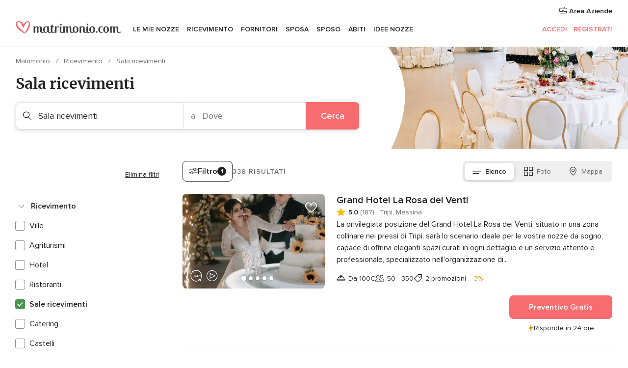

--- FILE ---
content_type: text/html; charset=UTF-8
request_url: https://www.matrimonio.com/busc.php?id_grupo=1&id_sector=29&isNearby=0&NumPage=2
body_size: 78850
content:
<!DOCTYPE html>
<html lang="it-IT" prefix="og: http://ogp.me/ns#">
<head>
<meta http-equiv="Content-Type" content="text/html; charset=utf-8">
<title>Le 10 migliori sale per ricevimenti - Pagina 2</title>
<meta name="description" content="Guida alle sale ricevimenti: un&apos;esclusiva selezione di sale ricevimenti con opinioni sui menù, prezzi e preventivi. Ottieni le migliori offerte per le sale ricevimenti del tuo matrimonio. Pagina 2.">
<meta name="keywords" content="Sala ricevimenti, Sala ricevimenti matrimonio, Sala ricevimenti nozze">
<meta name="robots" content="NOINDEX,NOFOLLOW">
<meta name="pbdate" content="12:26:28 22/12/2025">
<link rel="alternate" href="android-app://com.matrimonio.launcher/matrimoniocom/m.matrimonio.com/busc.php?id_grupo=1&id_sector=29&isNearby=0&NumPage=2">
<meta name="viewport" content="width=device-width, initial-scale=1.0">
<meta name="apple-custom-itunes-app" content="app-id=606939610">
<meta name="apple-itunes-app" content="app-id=606939610, app-argument=https://app.appsflyer.com/id606939610?pid=WP-iOS-IT&c=WP-IT-LANDINGS&s=it">
<meta name="google-play-app" content="app-id=com.matrimonio.launcher">
<link rel="shortcut icon" href="https://www.matrimonio.com/mobile/assets/img/favicon/favicon.png">
<meta property="fb:pages" content="125509577464592" />
<meta property="fb:app_id" content="111914015519513" />
<meta property="og:type" content="website" />
<meta property="og:title" content="Trova tutto ciò che cerchi per il tuo matrimonio" />
<meta property="og:description" content="Sappiamo l&apos;importanza che ha per te il tuo matrimonio e vogliamo aiutarti a organizzarlo per fare in modo che sia il giorno più felice della tua vita." />
<meta property="og:image" content="https://cdn1.matrimonio.com/assets/img/directory/headings/bg_directory-hero-salon.jpg">
<meta property="og:image:secure_url" content="https://cdn1.matrimonio.com/assets/img/directory/headings/bg_directory-hero-salon.jpg">
<meta property="og:image:alt" content="Trova tutto ciò che cerchi per il tuo matrimonio">
<meta property="og:url" content="https://www.matrimonio.com/busc.php?id_grupo=1&amp;id_sector=29&amp;isNearby=0&amp;NumPage=2" />
<meta name="twitter:card" content="summary_large_image" />
<link rel="stylesheet" href="https://www.matrimonio.com/builds/desktop/css/symfnw-IT73-1-20251222-002_www_m_/WebBundleResponsiveMarketplaceListingBodas.css">
<script>
var internalTrackingService = internalTrackingService || {
triggerSubmit : function() {},
triggerAbandon : function() {},
loaded : false
};
</script>
<script type="text/javascript">
function getCookie (name) {var b = document.cookie.match('(^|;)\\s*' + name + '\\s*=\\s*([^;]+)'); return b ? unescape(b.pop()) : null}
function overrideOneTrustGeo () {
const otgeoCookie = getCookie('otgeo') || '';
const regexp = /^([A-Za-z]+)(?:,([A-Za-z]+))?$/g;
const matches = [...otgeoCookie.matchAll(regexp)][0];
if (matches) {
const countryCode = matches[1];
const stateCode = matches[2];
const geolocationResponse = {
countryCode
};
if (stateCode) {
geolocationResponse.stateCode = stateCode;
}
return {
geolocationResponse
};
}
}
var OneTrust = overrideOneTrustGeo() || undefined;
</script>
<span class="ot-sdk-show-settings" style="display: none"></span>
<script src="https://cdn.cookielaw.org/scripttemplates/otSDKStub.js" data-language="it-IT" data-domain-script="6fcce6c3-f1fd-40b8-b4a4-105dc471be5a" data-ignore-ga='true' defer></script>
<script>var isCountryCookiesActiveByDefault=false,CONSENT_ANALYTICS_GROUP="C0002",CONSENT_PERSONALIZATION_GROUP="C0003",CONSENT_TARGETED_ADVERTISING_GROUP="C0004",CONSENT_SOCIAL_MEDIA_GROUP="C0005",cookieConsentContent='',hideCookieConsentLayer= '', OptanonAlertBoxClosed='';hideCookieConsentLayer=getCookie('hideCookieConsentLayer');OptanonAlertBoxClosed=getCookie('OptanonAlertBoxClosed');if(hideCookieConsentLayer==="1"||Boolean(OptanonAlertBoxClosed)){cookieConsentContent=queryStringToJSON(getCookie('OptanonConsent')||'');}function getCookie(e){var o=document.cookie.match("(^|;)\\s*"+e+"\\s*=\\s*([^;]+)");return o?unescape(o.pop()):null}function queryStringToJSON(e){var o=e.split("&"),t={};return o.forEach(function(e){e=e.split("="),t[e[0]]=decodeURIComponent(e[1]||"")}),JSON.parse(JSON.stringify(t))}function isCookieGroupAllowed(e){var o=cookieConsentContent.groups;if("string"!=typeof o){if(!isCountryCookiesActiveByDefault && e===CONSENT_ANALYTICS_GROUP && getCookie('hideCookieConsentLayer')==="1"){return true}return isCountryCookiesActiveByDefault;}for(var t=o.split(","),n=0;n<t.length;n++)if(t[n].indexOf(e,0)>=0)return"1"===t[n].split(":")[1];return!1}function userHasAcceptedTheCookies(){var e=document.getElementsByTagName("body")[0],o=document.createEvent("HTMLEvents");cookieConsentContent=queryStringToJSON(getCookie("OptanonConsent")||""),!0===isCookieGroupAllowed(CONSENT_ANALYTICS_GROUP)&&(o.initEvent("analyticsCookiesHasBeenAccepted",!0,!1),e.dispatchEvent(o)),!0===isCookieGroupAllowed(CONSENT_PERSONALIZATION_GROUP)&&(o.initEvent("personalizationCookiesHasBeenAccepted",!0,!1),e.dispatchEvent(o)),!0===isCookieGroupAllowed(CONSENT_TARGETED_ADVERTISING_GROUP)&&(o.initEvent("targetedAdvertisingCookiesHasBeenAccepted",!0,!1),e.dispatchEvent(o)),!0===isCookieGroupAllowed(CONSENT_SOCIAL_MEDIA_GROUP)&&(o.initEvent("socialMediaAdvertisingCookiesHasBeenAccepted",!0,!1),e.dispatchEvent(o))}</script>
<script>
document.getElementsByTagName('body')[0].addEventListener('oneTrustLoaded', function () {
if (OneTrust.GetDomainData()?.ConsentModel?.Name === 'notice only') {
const cookiePolicyLinkSelector = document.querySelectorAll('.ot-sdk-show-settings')
cookiePolicyLinkSelector.forEach((selector) => {
selector.style.display = 'none'
})
}
})
</script>
<script>
function CMP() {
var body = document.getElementsByTagName('body')[0];
var event = document.createEvent('HTMLEvents');
var callbackIAB = (tcData, success) => {
if (success && (tcData.eventStatus === 'tcloaded' || tcData.eventStatus === 'useractioncomplete')) {
window.__tcfapi('removeEventListener', 2, () => {
}, callbackIAB);
if ((typeof window.Optanon !== "undefined" &&
!window.Optanon.GetDomainData().IsIABEnabled) ||
(tcData.gdprApplies &&
typeof window.Optanon !== "undefined" &&
window.Optanon.GetDomainData().IsIABEnabled &&
getCookie('OptanonAlertBoxClosed'))) {
userHasAcceptedTheCookies();
}
if (isCookieGroupAllowed(CONSENT_ANALYTICS_GROUP) !== true) {
event.initEvent('analyticsCookiesHasBeenDenied', true, false);
body.dispatchEvent(event);
}
if (isCookieGroupAllowed(CONSENT_TARGETED_ADVERTISING_GROUP) !== true) {
event.initEvent('targetedAdvertisingCookiesHasBeenDenied', true, false);
body.dispatchEvent(event);
}
if (tcData.gdprApplies && typeof window.Optanon !== "undefined" && window.Optanon.GetDomainData().IsIABEnabled) {
event.initEvent('IABTcDataReady', true, false);
body.dispatchEvent(event);
} else {
event.initEvent('nonIABCountryDataReady', true, false);
body.dispatchEvent(event);
}
}
}
var cnt = 0;
var consentSetInterval = setInterval(function () {
cnt += 1;
if (cnt === 600) {
userHasAcceptedTheCookies();
clearInterval(consentSetInterval);
}
if (typeof window.Optanon !== "undefined" && !window.Optanon.GetDomainData().IsIABEnabled) {
clearInterval(consentSetInterval);
userHasAcceptedTheCookies();
event.initEvent('oneTrustLoaded', true, false);
body.dispatchEvent(event);
event.initEvent('nonIABCountryDataReady', true, false);
body.dispatchEvent(event);
}
if (typeof window.__tcfapi !== "undefined") {
event.initEvent('oneTrustLoaded', true, false);
body.dispatchEvent(event);
clearInterval(consentSetInterval);
window.__tcfapi('addEventListener', 2, callbackIAB);
}
});
}
function OptanonWrapper() {
CMP();
}
</script>
</head><body>
<script>
var gtagScript = function() { var s = document.createElement("script"), el = document.getElementsByTagName("script")[0]; s.defer = true;
s.src = "https://www.googletagmanager.com/gtag/js?id=G-S06FPGC3QV";
el.parentNode.insertBefore(s, el);}
window.dataLayer = window.dataLayer || [];
const analyticsGroupOpt = isCookieGroupAllowed(CONSENT_ANALYTICS_GROUP) === true;
const targetedAdsOpt = isCookieGroupAllowed(CONSENT_TARGETED_ADVERTISING_GROUP) === true;
const personalizationOpt = isCookieGroupAllowed(CONSENT_PERSONALIZATION_GROUP) === true;
window['gtag_enable_tcf_support'] = true;
document.getElementsByTagName('body')[0].addEventListener('oneTrustLoaded', function () {
gtagScript();
});
function gtag(){dataLayer.push(arguments);}
gtag('js', new Date());
gtag('consent', 'default', {
'analytics_storage': analyticsGroupOpt ? 'granted' : 'denied',
'ad_storage': targetedAdsOpt ? 'granted' : 'denied',
'ad_user_data': targetedAdsOpt ? 'granted' : 'denied',
'ad_user_personalization': targetedAdsOpt ? 'granted' : 'denied',
'functionality_storage': targetedAdsOpt ? 'granted' : 'denied',
'personalization_storage': personalizationOpt ? 'granted' : 'denied',
'security_storage': 'granted'
});
gtag('set', 'ads_data_redaction', !analyticsGroupOpt);
gtag('set', 'allow_ad_personalization_signals', analyticsGroupOpt);
gtag('set', 'allow_google_signals', analyticsGroupOpt);
gtag('set', 'allow_interest_groups', analyticsGroupOpt);
gtag('config', 'G-S06FPGC3QV', { groups: 'analytics', 'send_page_view': false });
gtag('config', 'AW-981308565', { groups: 'adwords' });
</script>

<div id="app-apps-download-banner" class="branch-banner-placeholder branchBannerPlaceholder"></div>

<a class="layoutSkipMain" href="#layoutMain">Vai ai contenuti principali</a>
<header class="layoutHeader">
<span class="layoutHeader__hamburger app-header-menu-toggle">
<i class="svgIcon app-svg-async svgIcon__list-menu "   data-name="_common/list-menu" data-svg="https://cdn1.matrimonio.com/assets/svg/optimized/_common/list-menu.svg" data-svg-lazyload="1"></i></span>
<a class="layoutHeader__logoAnchor app-analytics-event-click"
href="https://www.matrimonio.com/">
<img src="https://www.matrimonio.com/assets/img/logos/gen_logoHeader.svg"   alt="Matrimonio"  width="218" height="27"   >
</a>
<nav class="layoutHeader__nav app-header-nav">
<ul class="layoutNavMenu app-header-list">
<li class="layoutNavMenu__header">
<i class="svgIcon app-svg-async svgIcon__close layoutNavMenu__itemClose app-header-menu-toggle"   data-name="_common/close" data-svg="https://cdn1.matrimonio.com/assets/svg/optimized/_common/close.svg" data-svg-lazyload="1"></i>        </li>
<li class="layoutNavMenu__item app-header-menu-item-openSection layoutNavMenu__item--my_wedding ">
<a href="https://www.matrimonio.com/wedding-organizer"
class="layoutNavMenu__anchor app-header-menu-itemAnchor app-analytics-track-event-click "
data-tracking-section="header" data-tracking-category="Navigation" data-tracking-category-authed="1"
data-tracking-dt="tools"                >
Le mie nozze                </a>
<i class="svgIcon app-svg-async svgIcon__angleRightBlood layoutNavMenu__anchorArrow"   data-name="_common/angleRightBlood" data-svg="https://cdn1.matrimonio.com/assets/svg/optimized/_common/angleRightBlood.svg" data-svg-lazyload="1"></i>
<div class="layoutNavMenuTab app-header-menu-itemDropdown">
<div class="layoutNavMenuTab__layout">
<div class="layoutNavMenuTab__header">
<i class="svgIcon app-svg-async svgIcon__angleLeftBlood layoutNavMenuTab__icon app-header-menu-item-closeSection"   data-name="_common/angleLeftBlood" data-svg="https://cdn1.matrimonio.com/assets/svg/optimized/_common/angleLeftBlood.svg" data-svg-lazyload="1"></i>    <a class="layoutNavMenuTab__title" href="https://www.matrimonio.com/wedding-organizer">
Le mie nozze    </a>
<i class="svgIcon app-svg-async svgIcon__close layoutNavMenuTab__iconClose app-header-menu-toggle"   data-name="_common/close" data-svg="https://cdn1.matrimonio.com/assets/svg/optimized/_common/close.svg" data-svg-lazyload="1"></i></div>
<div class="layoutNavMenuTabMyWedding">
<div class="layoutNavMenuTabMyWeddingList">
<a class="layoutNavMenuTabMyWedding__title" href="https://www.matrimonio.com/wedding-organizer">
Il mio wedding organizer        </a>
<ul class="layoutNavMenuTabMyWeddingList__content ">
<li class="layoutNavMenuTabMyWeddingList__item layoutNavMenuTabMyWeddingList__item--viewAll">
<a href="https://www.matrimonio.com/wedding-organizer">Visualizza tutto</a>
</li>
<li class="layoutNavMenuTabMyWeddingList__item "
>
<a href="https://www.matrimonio.com/agenda-matrimonio">
<i class="svgIcon app-svg-async svgIcon__checklist layoutNavMenuTabMyWeddingList__itemIcon"   data-name="tools/categories/checklist" data-svg="https://cdn1.matrimonio.com/assets/svg/optimized/tools/categories/checklist.svg" data-svg-lazyload="1"></i>                        Agenda                    </a>
</li>
<li class="layoutNavMenuTabMyWeddingList__item "
>
<a href="https://www.matrimonio.com/lista-invitati-matrimonio">
<i class="svgIcon app-svg-async svgIcon__guests layoutNavMenuTabMyWeddingList__itemIcon"   data-name="tools/categories/guests" data-svg="https://cdn1.matrimonio.com/assets/svg/optimized/tools/categories/guests.svg" data-svg-lazyload="1"></i>                        Invitati                    </a>
</li>
<li class="layoutNavMenuTabMyWeddingList__item "
>
<a href="https://www.matrimonio.com/gestione-tavoli-matrimonio">
<i class="svgIcon app-svg-async svgIcon__tables layoutNavMenuTabMyWeddingList__itemIcon"   data-name="tools/categories/tables" data-svg="https://cdn1.matrimonio.com/assets/svg/optimized/tools/categories/tables.svg" data-svg-lazyload="1"></i>                        Tavoli                    </a>
</li>
<li class="layoutNavMenuTabMyWeddingList__item "
>
<a href="https://www.matrimonio.com/budgeter-matrimonio">
<i class="svgIcon app-svg-async svgIcon__budget layoutNavMenuTabMyWeddingList__itemIcon"   data-name="tools/categories/budget" data-svg="https://cdn1.matrimonio.com/assets/svg/optimized/tools/categories/budget.svg" data-svg-lazyload="1"></i>                        Budgeter                    </a>
</li>
<li class="layoutNavMenuTabMyWeddingList__item "
>
<a href="https://www.matrimonio.com/miei-fornitori-matrimonio">
<i class="svgIcon app-svg-async svgIcon__vendors layoutNavMenuTabMyWeddingList__itemIcon"   data-name="tools/categories/vendors" data-svg="https://cdn1.matrimonio.com/assets/svg/optimized/tools/categories/vendors.svg" data-svg-lazyload="1"></i>                        Fornitori                    </a>
</li>
<li class="layoutNavMenuTabMyWeddingList__item "
>
<a href="https://www.matrimonio.com/miei-abiti-sposa">
<i class="svgIcon app-svg-async svgIcon__dresses layoutNavMenuTabMyWeddingList__itemIcon"   data-name="tools/categories/dresses" data-svg="https://cdn1.matrimonio.com/assets/svg/optimized/tools/categories/dresses.svg" data-svg-lazyload="1"></i>                        Abiti                    </a>
</li>
<li class="layoutNavMenuTabMyWeddingList__item "
>
<a href="https://www.matrimonio.com/website/index.php?actionReferrer=8">
<i class="svgIcon app-svg-async svgIcon__website layoutNavMenuTabMyWeddingList__itemIcon"   data-name="tools/categories/website" data-svg="https://cdn1.matrimonio.com/assets/svg/optimized/tools/categories/website.svg" data-svg-lazyload="1"></i>                        Wedding Site                    </a>
</li>
<li class="layoutNavMenuTabMyWeddingList__item app-analytics-track-event-click"
data-tracking-category="Navigation"
data-tracking-section="header_venues"
data-tracking-dt="contest"
>
<a href="https://www.matrimonio.com/sorteggio">
<i class="svgIcon app-svg-async svgIcon__contest layoutNavMenuTabMyWeddingList__itemIcon"   data-name="tools/categories/contest" data-svg="https://cdn1.matrimonio.com/assets/svg/optimized/tools/categories/contest.svg" data-svg-lazyload="1"></i>                        Concorso                    </a>
</li>
</ul>
</div>
<div class="layoutNavMenuTabMyWeddingBanners">
<div class="layoutNavMenuBannerBox app-header-menu-banner app-link "
data-href="https://www.matrimonio.com/app-matrimonio"
>
<div class="layoutNavMenuBannerBox__content">
<p class="layoutNavMenuBannerBox__title">Scarica l'app</p>
<span class="layoutNavMenuBannerBox__subtitle">Organizza il tuo matrimonio quando e dove vuoi</span>
</div>
<img data-src="https://www.matrimonio.com/assets/img/logos/square-icon.svg"  class="lazyload layoutNavMenuBannerBox__icon" alt="Icona app"  width="60" height="60"  >
</div>
<div class="layoutNavMenuBannerBox app-header-menu-banner app-link "
data-href="https://www.matrimonio.com/album-matrimonio-wedshoots"
>
<div class="layoutNavMenuBannerBox__content">
<a class="layoutNavMenuBannerBox__title" href="https://www.matrimonio.com/album-matrimonio-wedshoots">Wedshoots</a>
<span class="layoutNavMenuBannerBox__subtitle">Tutte le foto dei tuoi invitati in un solo album</span>
</div>
<img data-src="https://www.matrimonio.com/assets/img/wedshoots/ico_wedshoots.svg"  class="lazyload layoutNavMenuBannerBox__icon" alt="Icona Wedshoots"  width="60" height="60"  >
</div>
</div>
</div>    </div>
</div>
</li>
<li class="layoutNavMenu__item app-header-menu-item-openSection layoutNavMenu__item--venues ">
<a href="https://www.matrimonio.com/ricevimento"
class="layoutNavMenu__anchor app-header-menu-itemAnchor app-analytics-track-event-click "
data-tracking-section="header" data-tracking-category="Navigation" data-tracking-category-authed="1"
data-tracking-dt="venues"                >
Ricevimento                </a>
<i class="svgIcon app-svg-async svgIcon__angleRightBlood layoutNavMenu__anchorArrow"   data-name="_common/angleRightBlood" data-svg="https://cdn1.matrimonio.com/assets/svg/optimized/_common/angleRightBlood.svg" data-svg-lazyload="1"></i>
<div class="layoutNavMenuTab app-header-menu-itemDropdown">
<div class="layoutNavMenuTab__layout">
<div class="layoutNavMenuTab__header">
<i class="svgIcon app-svg-async svgIcon__angleLeftBlood layoutNavMenuTab__icon app-header-menu-item-closeSection"   data-name="_common/angleLeftBlood" data-svg="https://cdn1.matrimonio.com/assets/svg/optimized/_common/angleLeftBlood.svg" data-svg-lazyload="1"></i>    <a class="layoutNavMenuTab__title" href="https://www.matrimonio.com/ricevimento">
Ricevimento    </a>
<i class="svgIcon app-svg-async svgIcon__close layoutNavMenuTab__iconClose app-header-menu-toggle"   data-name="_common/close" data-svg="https://cdn1.matrimonio.com/assets/svg/optimized/_common/close.svg" data-svg-lazyload="1"></i></div>
<div class="layoutNavMenuTabVenues">
<div class="layoutNavMenuTabVenues__categories">
<div class="layoutNavMenuTabVenuesList">
<a class="layoutNavMenuTabVenues__title"
href="https://www.matrimonio.com/ricevimento">
Ricevimento            </a>
<ul class="layoutNavMenuTabVenuesList__content">
<li class="layoutNavMenuTabVenuesList__item layoutNavMenuTabVenuesList__item--viewAll">
<a href="https://www.matrimonio.com/ricevimento">Visualizza tutto</a>
</li>
<li class="layoutNavMenuTabVenuesList__item">
<a href="https://www.matrimonio.com/ville-matrimoni">
Ville matrimoni                        </a>
</li>
<li class="layoutNavMenuTabVenuesList__item">
<a href="https://www.matrimonio.com/agriturismo-ricevimenti">
Agriturismo ricevimenti                        </a>
</li>
<li class="layoutNavMenuTabVenuesList__item">
<a href="https://www.matrimonio.com/hotel-ricevimenti">
Hotel ricevimenti                        </a>
</li>
<li class="layoutNavMenuTabVenuesList__item">
<a href="https://www.matrimonio.com/ristoranti-ricevimenti">
Ristoranti ricevimenti                        </a>
</li>
<li class="layoutNavMenuTabVenuesList__item">
<a href="https://www.matrimonio.com/sala-ricevimenti">
Sala ricevimenti                        </a>
</li>
<li class="layoutNavMenuTabVenuesList__item">
<a href="https://www.matrimonio.com/catering-matrimoni">
Catering matrimoni                        </a>
</li>
<li class="layoutNavMenuTabVenuesList__item">
<a href="https://www.matrimonio.com/castelli-matrimoni">
Castelli matrimoni                        </a>
</li>
<li class="layoutNavMenuTabVenuesList__item">
<a href="https://www.matrimonio.com/matrimoni-in-spiaggia">
Matrimoni in spiaggia                        </a>
</li>
<li class="layoutNavMenuTabVenuesList__item">
<a href="https://www.matrimonio.com/location-matrimoni">
Location matrimoni                        </a>
</li>
<li class="layoutNavMenuTabVenuesList__item layoutNavMenuTabVenuesList__item--highlight">
<a href="https://www.matrimonio.com/promozioni/ricevimento">
Promozioni                        </a>
</li>
</ul>
</div>
</div>
<div class="layoutNavMenuTabVenuesBanners">
<div class="layoutNavMenuBannerBox app-header-menu-banner app-link app-analytics-track-event-click"
data-href="https://www.matrimonio.com/destination-wedding"
data-tracking-section=header_venues                      data-tracking-category=Navigation                      data-tracking-dt=destination_weddings         >
<div class="layoutNavMenuBannerBox__content">
<p class="layoutNavMenuBannerBox__title">Destination Weddings</p>
<span class="layoutNavMenuBannerBox__subtitle">Il tuo matrimonio da sogno all'estero.</span>
</div>
<img class="svgIcon svgIcon__plane_destination layoutNavMenuBannerBox__icon lazyload" data-src="https://cdn1.matrimonio.com/assets/svg/original/illustration/plane_destination.svg"  alt="illustration plane destination" width="56" height="56" >    </div>
<div class="layoutNavMenuBannerBox app-header-menu-banner app-link app-analytics-track-event-click"
data-href="https://www.matrimonio.com/sorteggio"
data-tracking-section=header_venues                      data-tracking-category=Navigation                      data-tracking-dt=contest         >
<div class="layoutNavMenuBannerBox__content">
<p class="layoutNavMenuBannerBox__title">Vinci 5.000&euro;</p>
<span class="layoutNavMenuBannerBox__subtitle">Partecipa alla 154ª edizione del concorso di Matrimonio.com</span>
</div>
<img class="svgIcon svgIcon__stars layoutNavMenuBannerBox__icon lazyload" data-src="https://cdn1.matrimonio.com/assets/svg/original/illustration/stars.svg"  alt="illustration stars" width="56" height="56" >    </div>
</div>
</div>
</div>
</div>
</li>
<li class="layoutNavMenu__item app-header-menu-item-openSection layoutNavMenu__item--vendors ">
<a href="https://www.matrimonio.com/fornitori"
class="layoutNavMenu__anchor app-header-menu-itemAnchor app-analytics-track-event-click "
data-tracking-section="header" data-tracking-category="Navigation" data-tracking-category-authed="1"
data-tracking-dt="vendors"                >
Fornitori                </a>
<i class="svgIcon app-svg-async svgIcon__angleRightBlood layoutNavMenu__anchorArrow"   data-name="_common/angleRightBlood" data-svg="https://cdn1.matrimonio.com/assets/svg/optimized/_common/angleRightBlood.svg" data-svg-lazyload="1"></i>
<div class="layoutNavMenuTab app-header-menu-itemDropdown">
<div class="layoutNavMenuTab__layout">
<div class="layoutNavMenuTab__header">
<i class="svgIcon app-svg-async svgIcon__angleLeftBlood layoutNavMenuTab__icon app-header-menu-item-closeSection"   data-name="_common/angleLeftBlood" data-svg="https://cdn1.matrimonio.com/assets/svg/optimized/_common/angleLeftBlood.svg" data-svg-lazyload="1"></i>    <a class="layoutNavMenuTab__title" href="https://www.matrimonio.com/fornitori">
Fornitori    </a>
<i class="svgIcon app-svg-async svgIcon__close layoutNavMenuTab__iconClose app-header-menu-toggle"   data-name="_common/close" data-svg="https://cdn1.matrimonio.com/assets/svg/optimized/_common/close.svg" data-svg-lazyload="1"></i></div>
<div class="layoutNavMenuTabVendors">
<div class="layoutNavMenuTabVendors__content layoutNavMenuTabVendors__contentBig">
<div class="layoutNavMenuTabVendorsList">
<a class="layoutNavMenuTabVendors__title" href="https://www.matrimonio.com/fornitori">
Trova i fornitori per le tue nozze            </a>
<ul class="layoutNavMenuTabVendorsList__content">
<li class="layoutNavMenuTabVendorsList__item layoutNavMenuTabVendorsList__item--viewAll">
<a href="https://www.matrimonio.com/fornitori">Visualizza tutto</a>
</li>
<li class="layoutNavMenuTabVendorsList__item">
<i class="svgIcon app-svg-async svgIcon__categPhoto layoutNavMenuTabVendorsList__itemIcon"   data-name="vendors/categories/categPhoto" data-svg="https://cdn1.matrimonio.com/assets/svg/optimized/vendors/categories/categPhoto.svg" data-svg-lazyload="1"></i>                        <a href="https://www.matrimonio.com/fotografo-matrimonio">
Fotografo matrimonio                        </a>
</li>
<li class="layoutNavMenuTabVendorsList__item">
<i class="svgIcon app-svg-async svgIcon__categVideo layoutNavMenuTabVendorsList__itemIcon"   data-name="vendors/categories/categVideo" data-svg="https://cdn1.matrimonio.com/assets/svg/optimized/vendors/categories/categVideo.svg" data-svg-lazyload="1"></i>                        <a href="https://www.matrimonio.com/video-matrimonio">
Video Matrimonio                        </a>
</li>
<li class="layoutNavMenuTabVendorsList__item">
<i class="svgIcon app-svg-async svgIcon__categMusic layoutNavMenuTabVendorsList__itemIcon"   data-name="vendors/categories/categMusic" data-svg="https://cdn1.matrimonio.com/assets/svg/optimized/vendors/categories/categMusic.svg" data-svg-lazyload="1"></i>                        <a href="https://www.matrimonio.com/musica-matrimonio">
Musica matrimonio                        </a>
</li>
<li class="layoutNavMenuTabVendorsList__item">
<i class="svgIcon app-svg-async svgIcon__categRental layoutNavMenuTabVendorsList__itemIcon"   data-name="vendors/categories/categRental" data-svg="https://cdn1.matrimonio.com/assets/svg/optimized/vendors/categories/categRental.svg" data-svg-lazyload="1"></i>                        <a href="https://www.matrimonio.com/auto-matrimonio">
Auto matrimonio                        </a>
</li>
<li class="layoutNavMenuTabVendorsList__item">
<i class="svgIcon app-svg-async svgIcon__categTransport layoutNavMenuTabVendorsList__itemIcon"   data-name="vendors/categories/categTransport" data-svg="https://cdn1.matrimonio.com/assets/svg/optimized/vendors/categories/categTransport.svg" data-svg-lazyload="1"></i>                        <a href="https://www.matrimonio.com/noleggio-autobus">
Noleggio autobus                        </a>
</li>
<li class="layoutNavMenuTabVendorsList__item">
<i class="svgIcon app-svg-async svgIcon__categFlower layoutNavMenuTabVendorsList__itemIcon"   data-name="vendors/categories/categFlower" data-svg="https://cdn1.matrimonio.com/assets/svg/optimized/vendors/categories/categFlower.svg" data-svg-lazyload="1"></i>                        <a href="https://www.matrimonio.com/fiori-matrimonio">
Fiori matrimonio                        </a>
</li>
<li class="layoutNavMenuTabVendorsList__item">
<i class="svgIcon app-svg-async svgIcon__categInvite layoutNavMenuTabVendorsList__itemIcon"   data-name="vendors/categories/categInvite" data-svg="https://cdn1.matrimonio.com/assets/svg/optimized/vendors/categories/categInvite.svg" data-svg-lazyload="1"></i>                        <a href="https://www.matrimonio.com/partecipazioni-nozze">
Partecipazioni nozze                        </a>
</li>
<li class="layoutNavMenuTabVendorsList__item">
<i class="svgIcon app-svg-async svgIcon__categGift layoutNavMenuTabVendorsList__itemIcon"   data-name="vendors/categories/categGift" data-svg="https://cdn1.matrimonio.com/assets/svg/optimized/vendors/categories/categGift.svg" data-svg-lazyload="1"></i>                        <a href="https://www.matrimonio.com/bomboniere">
Bomboniere                        </a>
</li>
</ul>
</div>
<div class="layoutNavMenuTabVendorsPremium">
<p class="layoutNavMenuTabVendorsPremium__subtitle">In evidenza</p>
<ul class="layoutNavMenuTabVendorsPremium__content">
<li class="layoutNavMenuTabVendorsPremium__item">
<div data-href="https://www.matrimonio.com/anfm" class="layoutNavMenuTabVendorsPremium__link link app-header-menu-premium-link app-link">
<img data-src="https://cdn1.matrimonio.com/assets/img/directory/gen_miniLogo-74.jpg"  class="lazyload layoutNavMenuTabVendorsPremium__image" alt="Fotografi garanzie ANFM"  width="50" height="50"  >
Fotografi garanzie ANFM                            </div>
</li>
</ul>
</div>
<div class="layoutNavMenuTabVendorsListOthers">
<p class="layoutNavMenuTabVendorsListOthers__subtitle">Altre categorie</p>
<ul class="layoutNavMenuTabVendorsListOthers__container">
<li class="layoutNavMenuTabVendorsListOthers__item">
<a href="https://www.matrimonio.com/noleggio-arredi">
Noleggio arredi                        </a>
</li>
<li class="layoutNavMenuTabVendorsListOthers__item">
<a href="https://www.matrimonio.com/noleggio-tensostrutture">
Noleggio tensostrutture                        </a>
</li>
<li class="layoutNavMenuTabVendorsListOthers__item">
<a href="https://www.matrimonio.com/animazione-matrimoni">
Animazione Matrimoni                        </a>
</li>
<li class="layoutNavMenuTabVendorsListOthers__item">
<a href="https://www.matrimonio.com/decorazioni-matrimonio">
Decorazioni matrimonio                        </a>
</li>
<li class="layoutNavMenuTabVendorsListOthers__item">
<a href="https://www.matrimonio.com/lista-di-nozze">
Lista di nozze                        </a>
</li>
<li class="layoutNavMenuTabVendorsListOthers__item">
<a href="https://www.matrimonio.com/wedding-planner">
Wedding planner                        </a>
</li>
<li class="layoutNavMenuTabVendorsListOthers__item">
<a href="https://www.matrimonio.com/noleggio-carrozze">
Noleggio carrozze                        </a>
</li>
<li class="layoutNavMenuTabVendorsListOthers__item">
<a href="https://www.matrimonio.com/viaggio-di-nozze">
Viaggio di nozze                        </a>
</li>
<li class="layoutNavMenuTabVendorsListOthers__item">
<a href="https://www.matrimonio.com/proposte-originali">
Proposte originali                        </a>
</li>
<li class="layoutNavMenuTabVendorsListOthers__item">
<a href="https://www.matrimonio.com/torte-nuziali">
Torte nuziali                        </a>
</li>
<li class="layoutNavMenuTabVendorsListOthers__item">
<a href="https://www.matrimonio.com/photo-booth">
Photo booth                        </a>
</li>
<li class="layoutNavMenuTabVendorsListOthers__deals">
<a href="https://www.matrimonio.com/promozioni/fornitori">
Promozioni                        </a>
</li>
</ul>
</div>
</div>
<div class="layoutNavMenuTabVendorsBanners hasPremium">
<div class="layoutNavMenuBannerBox app-header-menu-banner app-link app-analytics-track-event-click"
data-href="https://www.matrimonio.com/destination-wedding"
data-tracking-section=header_vendors                      data-tracking-category=Navigation                      data-tracking-dt=destination_weddings         >
<div class="layoutNavMenuBannerBox__content">
<p class="layoutNavMenuBannerBox__title">Destination Weddings</p>
<span class="layoutNavMenuBannerBox__subtitle">Il tuo matrimonio da sogno all'estero.</span>
</div>
<img class="svgIcon svgIcon__plane_destination layoutNavMenuBannerBox__icon lazyload" data-src="https://cdn1.matrimonio.com/assets/svg/original/illustration/plane_destination.svg"  alt="illustration plane destination" width="56" height="56" >    </div>
<div class="layoutNavMenuBannerBox app-header-menu-banner app-link app-analytics-track-event-click"
data-href="https://www.matrimonio.com/sorteggio"
data-tracking-section=header_vendors                      data-tracking-category=Navigation                      data-tracking-dt=contest         >
<div class="layoutNavMenuBannerBox__content">
<p class="layoutNavMenuBannerBox__title">Vinci 5.000&euro;</p>
<span class="layoutNavMenuBannerBox__subtitle">Partecipa alla 154ª edizione del concorso di Matrimonio.com</span>
</div>
<img class="svgIcon svgIcon__stars layoutNavMenuBannerBox__icon lazyload" data-src="https://cdn1.matrimonio.com/assets/svg/original/illustration/stars.svg"  alt="illustration stars" width="56" height="56" >    </div>
</div>
</div>    </div>
</div>
</li>
<li class="layoutNavMenu__item app-header-menu-item-openSection layoutNavMenu__item--brides ">
<a href="https://www.matrimonio.com/sposa"
class="layoutNavMenu__anchor app-header-menu-itemAnchor app-analytics-track-event-click "
data-tracking-section="header" data-tracking-category="Navigation" data-tracking-category-authed="1"
>
Sposa                </a>
<i class="svgIcon app-svg-async svgIcon__angleRightBlood layoutNavMenu__anchorArrow"   data-name="_common/angleRightBlood" data-svg="https://cdn1.matrimonio.com/assets/svg/optimized/_common/angleRightBlood.svg" data-svg-lazyload="1"></i>
<div class="layoutNavMenuTab app-header-menu-itemDropdown">
<div class="layoutNavMenuTab__layout">
<div class="layoutNavMenuTab__header">
<i class="svgIcon app-svg-async svgIcon__angleLeftBlood layoutNavMenuTab__icon app-header-menu-item-closeSection"   data-name="_common/angleLeftBlood" data-svg="https://cdn1.matrimonio.com/assets/svg/optimized/_common/angleLeftBlood.svg" data-svg-lazyload="1"></i>    <a class="layoutNavMenuTab__title" href="https://www.matrimonio.com/sposa">
Spose    </a>
<i class="svgIcon app-svg-async svgIcon__close layoutNavMenuTab__iconClose app-header-menu-toggle"   data-name="_common/close" data-svg="https://cdn1.matrimonio.com/assets/svg/optimized/_common/close.svg" data-svg-lazyload="1"></i></div>
<div class="layoutNavMenuTabBridesGrooms">
<div class="layoutNavMenuTabBridesGroomsList">
<a class="layoutNavMenuTabBridesGrooms__title" href="https://www.matrimonio.com/sposa">
Spose        </a>
<ul class="layoutNavMenuTabBridesGroomsList__content">
<li class="layoutNavMenuTabBridesGroomsList__item layoutNavMenuTabBridesGroomsList__item--viewAll">
<a href="https://www.matrimonio.com/sposa">Visualizza tutto</a>
</li>
<li class="layoutNavMenuTabBridesGroomsList__item">
<a href="https://www.matrimonio.com/abiti-da-sposa">
Abiti da sposa                    </a>
</li>
<li class="layoutNavMenuTabBridesGroomsList__item">
<a href="https://www.matrimonio.com/accessori-sposa">
Accessori sposa                    </a>
</li>
<li class="layoutNavMenuTabBridesGroomsList__item">
<a href="https://www.matrimonio.com/abiti-da-cerimonia">
Abiti da cerimonia                    </a>
</li>
<li class="layoutNavMenuTabBridesGroomsList__item">
<a href="https://www.matrimonio.com/acconciature-sposa">
Acconciature sposa                    </a>
</li>
<li class="layoutNavMenuTabBridesGroomsList__item">
<a href="https://www.matrimonio.com/trucco-sposa">
Trucco sposa                    </a>
</li>
<li class="layoutNavMenuTabBridesGroomsList__item">
<a href="https://www.matrimonio.com/trattamenti-estetici">
Trattamenti estetici                    </a>
</li>
<li class="layoutNavMenuTabBridesGroomsList__item">
<a href="https://www.matrimonio.com/gioielleria">
Gioielleria                    </a>
</li>
<li class="layoutNavMenuTabBridesGroomsList__item">
<a href="https://www.matrimonio.com/fedi-nuziali">
Fedi nuziali                    </a>
</li>
<li class="layoutNavMenuTabBridesGroomsList__item layoutNavMenuTabBridesGroomsList__item--highlight">
<a href="https://www.matrimonio.com/promozioni/sposa">
Promozioni                </a>
</li>
</ul>
</div>
<div class="layoutNavMenuTabBridesGroomsBanner">
<div class="layoutNavMenuBannerBox app-header-menu-banner app-link "
data-href="https://www.matrimonio.com/abiti-sposa"
>
<div class="layoutNavMenuBannerBox__content">
<p class="layoutNavMenuBannerBox__title">Catalogo abiti da sposa</p>
<span class="layoutNavMenuBannerBox__subtitle">Scegli il tuo e trovalo nei negozi della tua zona.</span>
</div>
<img class="svgIcon svgIcon__dress layoutNavMenuBannerBox__icon lazyload" data-src="https://cdn1.matrimonio.com/assets/svg/original/illustration/dress.svg"  alt="illustration dress" width="56" height="56" >    </div>
</div>
</div>    </div>
</div>
</li>
<li class="layoutNavMenu__item app-header-menu-item-openSection layoutNavMenu__item--grooms ">
<a href="https://www.matrimonio.com/sposo"
class="layoutNavMenu__anchor app-header-menu-itemAnchor app-analytics-track-event-click "
data-tracking-section="header" data-tracking-category="Navigation" data-tracking-category-authed="1"
>
Sposo                </a>
<i class="svgIcon app-svg-async svgIcon__angleRightBlood layoutNavMenu__anchorArrow"   data-name="_common/angleRightBlood" data-svg="https://cdn1.matrimonio.com/assets/svg/optimized/_common/angleRightBlood.svg" data-svg-lazyload="1"></i>
<div class="layoutNavMenuTab app-header-menu-itemDropdown">
<div class="layoutNavMenuTab__layout">
<div class="layoutNavMenuTab__header">
<i class="svgIcon app-svg-async svgIcon__angleLeftBlood layoutNavMenuTab__icon app-header-menu-item-closeSection"   data-name="_common/angleLeftBlood" data-svg="https://cdn1.matrimonio.com/assets/svg/optimized/_common/angleLeftBlood.svg" data-svg-lazyload="1"></i>    <a class="layoutNavMenuTab__title" href="https://www.matrimonio.com/sposo">
Sposi    </a>
<i class="svgIcon app-svg-async svgIcon__close layoutNavMenuTab__iconClose app-header-menu-toggle"   data-name="_common/close" data-svg="https://cdn1.matrimonio.com/assets/svg/optimized/_common/close.svg" data-svg-lazyload="1"></i></div>
<div class="layoutNavMenuTabBridesGrooms">
<div class="layoutNavMenuTabBridesGroomsList">
<a class="layoutNavMenuTabBridesGrooms__title" href="https://www.matrimonio.com/sposo">
Sposi        </a>
<ul class="layoutNavMenuTabBridesGroomsList__content">
<li class="layoutNavMenuTabBridesGroomsList__item layoutNavMenuTabBridesGroomsList__item--viewAll">
<a href="https://www.matrimonio.com/sposo">Visualizza tutto</a>
</li>
<li class="layoutNavMenuTabBridesGroomsList__item">
<a href="https://www.matrimonio.com/vestiti-sposo">
Vestiti sposo                    </a>
</li>
<li class="layoutNavMenuTabBridesGroomsList__item">
<a href="https://www.matrimonio.com/accessori-sposo">
Accessori sposo                    </a>
</li>
<li class="layoutNavMenuTabBridesGroomsList__item">
<a href="https://www.matrimonio.com/estetica-maschile">
Estetica maschile                    </a>
</li>
<li class="layoutNavMenuTabBridesGroomsList__item layoutNavMenuTabBridesGroomsList__item--highlight">
<a href="https://www.matrimonio.com/promozioni/sposo">
Promozioni                </a>
</li>
</ul>
</div>
<div class="layoutNavMenuTabBridesGroomsBanner">
<div class="layoutNavMenuBannerBox app-header-menu-banner app-link "
data-href="https://www.matrimonio.com/vestiti-da-sposo"
>
<div class="layoutNavMenuBannerBox__content">
<p class="layoutNavMenuBannerBox__title">Catalogo sposo</p>
<span class="layoutNavMenuBannerBox__subtitle">Scegli il tuo e trovalo nei negozi della tua zona.</span>
</div>
<img class="svgIcon svgIcon__bowtie_blue layoutNavMenuBannerBox__icon lazyload" data-src="https://cdn1.matrimonio.com/assets/svg/original/illustration/bowtie_blue.svg"  alt="illustration bowtie blue" width="56" height="56" >    </div>
</div>
</div>    </div>
</div>
</li>
<li class="layoutNavMenu__item app-header-menu-item-openSection layoutNavMenu__item--dresses ">
<a href="https://www.matrimonio.com/abiti-sposa"
class="layoutNavMenu__anchor app-header-menu-itemAnchor app-analytics-track-event-click "
data-tracking-section="header" data-tracking-category="Navigation" data-tracking-category-authed="1"
data-tracking-dt="dresses"                >
Abiti                </a>
<i class="svgIcon app-svg-async svgIcon__angleRightBlood layoutNavMenu__anchorArrow"   data-name="_common/angleRightBlood" data-svg="https://cdn1.matrimonio.com/assets/svg/optimized/_common/angleRightBlood.svg" data-svg-lazyload="1"></i>
<div class="layoutNavMenuTab app-header-menu-itemDropdown">
<div class="layoutNavMenuTab__layout">
<div class="layoutNavMenuTab__header">
<i class="svgIcon app-svg-async svgIcon__angleLeftBlood layoutNavMenuTab__icon app-header-menu-item-closeSection"   data-name="_common/angleLeftBlood" data-svg="https://cdn1.matrimonio.com/assets/svg/optimized/_common/angleLeftBlood.svg" data-svg-lazyload="1"></i>    <a class="layoutNavMenuTab__title" href="https://www.matrimonio.com/abiti-sposa">
Abiti    </a>
<i class="svgIcon app-svg-async svgIcon__close layoutNavMenuTab__iconClose app-header-menu-toggle"   data-name="_common/close" data-svg="https://cdn1.matrimonio.com/assets/svg/optimized/_common/close.svg" data-svg-lazyload="1"></i></div>
<div class="layoutNavMenuTabDresses">
<div class="layoutNavMenuTabDressesList">
<a class="layoutNavMenuTabDresses__title" href="https://www.matrimonio.com/abiti-sposa">
Tendenze moda nuziale        </a>
<ul class="layoutNavMenuTabDressesList__content">
<li class="layoutNavMenuTabDressesList__item layoutNavMenuTabDressesList__item--viewAll">
<a href="https://www.matrimonio.com/abiti-sposa">Visualizza tutto</a>
</li>
<li class="layoutNavMenuTabDressesList__item">
<a href="https://www.matrimonio.com/abiti-sposa" class="layoutNavMenuTabDressesList__Link">
<i class="svgIcon app-svg-async svgIcon__bride-dress layoutNavMenuTabDressesList__itemIcon"   data-name="dresses/categories/bride-dress" data-svg="https://cdn1.matrimonio.com/assets/svg/optimized/dresses/categories/bride-dress.svg" data-svg-lazyload="1"></i>                        Sposa                    </a>
</li>
<li class="layoutNavMenuTabDressesList__item">
<a href="https://www.matrimonio.com/vestiti-da-sposo" class="layoutNavMenuTabDressesList__Link">
<i class="svgIcon app-svg-async svgIcon__suit layoutNavMenuTabDressesList__itemIcon"   data-name="dresses/categories/suit" data-svg="https://cdn1.matrimonio.com/assets/svg/optimized/dresses/categories/suit.svg" data-svg-lazyload="1"></i>                        Sposo                    </a>
</li>
<li class="layoutNavMenuTabDressesList__item">
<a href="https://www.matrimonio.com/abiti-cerimonia" class="layoutNavMenuTabDressesList__Link">
<i class="svgIcon app-svg-async svgIcon__dress layoutNavMenuTabDressesList__itemIcon"   data-name="dresses/categories/dress" data-svg="https://cdn1.matrimonio.com/assets/svg/optimized/dresses/categories/dress.svg" data-svg-lazyload="1"></i>                        Cerimonia                    </a>
</li>
<li class="layoutNavMenuTabDressesList__item">
<a href="https://www.matrimonio.com/gioielli" class="layoutNavMenuTabDressesList__Link">
<i class="svgIcon app-svg-async svgIcon__diamond layoutNavMenuTabDressesList__itemIcon"   data-name="dresses/categories/diamond" data-svg="https://cdn1.matrimonio.com/assets/svg/optimized/dresses/categories/diamond.svg" data-svg-lazyload="1"></i>                        Gioielli                    </a>
</li>
<li class="layoutNavMenuTabDressesList__item">
<a href="https://www.matrimonio.com/accessori" class="layoutNavMenuTabDressesList__Link">
<i class="svgIcon app-svg-async svgIcon__handbag layoutNavMenuTabDressesList__itemIcon"   data-name="dresses/categories/handbag" data-svg="https://cdn1.matrimonio.com/assets/svg/optimized/dresses/categories/handbag.svg" data-svg-lazyload="1"></i>                        Accessori                    </a>
</li>
</ul>
</div>
<div class="layoutNavMenuTabDressesFeatured">
<p class="layoutNavMenuTabDresses__subtitle">Firme in evidenza</p>
<div class="layoutNavMenuTabDressesFeatured__content">
<a href="https://www.matrimonio.com/abiti-sposa/adriana-alier--d294">
<figure class="layoutNavMenuTabDressesFeaturedItem">
<img data-src="https://cdn0.matrimonio.com/cat/abiti-sposa/adriana-alier/saira--mfvr1186147.jpg"  class="lazyload layoutNavMenuTabDressesFeaturedItem__image" alt="Adriana Alier"  width="290" height="406"  >
<figcaption class="layoutNavMenuTabDressesFeaturedItem__name">Adriana Alier</figcaption>
</figure>
</a>
<a href="https://www.matrimonio.com/abiti-sposa/justin-alexander--d320">
<figure class="layoutNavMenuTabDressesFeaturedItem">
<img data-src="https://cdn0.matrimonio.com/cat/abiti-sposa/justin-alexander/kirsten--mfvr1182213.jpg"  class="lazyload layoutNavMenuTabDressesFeaturedItem__image" alt="Justin Alexander"  width="290" height="406"  >
<figcaption class="layoutNavMenuTabDressesFeaturedItem__name">Justin Alexander</figcaption>
</figure>
</a>
<a href="https://www.matrimonio.com/abiti-sposa/eglantine-creations--d613">
<figure class="layoutNavMenuTabDressesFeaturedItem">
<img data-src="https://cdn0.matrimonio.com/cat/abiti-sposa/eglantine-creations/francesca-c24--mfvr1159902.jpg"  class="lazyload layoutNavMenuTabDressesFeaturedItem__image" alt="Eglantine Créations"  width="290" height="406"  >
<figcaption class="layoutNavMenuTabDressesFeaturedItem__name">Eglantine Créations</figcaption>
</figure>
</a>
<a href="https://www.matrimonio.com/abiti-sposa/capri-sposa--d501">
<figure class="layoutNavMenuTabDressesFeaturedItem">
<img data-src="https://cdn0.matrimonio.com/cat/abiti-sposa/capri-sposa/vera--mfvr1178253.jpg"  class="lazyload layoutNavMenuTabDressesFeaturedItem__image" alt="Capri Sposa"  width="290" height="406"  >
<figcaption class="layoutNavMenuTabDressesFeaturedItem__name">Capri Sposa</figcaption>
</figure>
</a>
<a href="https://www.matrimonio.com/abiti-sposa/rosa-clara--d28">
<figure class="layoutNavMenuTabDressesFeaturedItem">
<img data-src="https://cdn0.matrimonio.com/cat/abiti-sposa/rosa-clara/lorine--mfvr1185439.jpg"  class="lazyload layoutNavMenuTabDressesFeaturedItem__image" alt="Rosa Clará"  width="290" height="406"  >
<figcaption class="layoutNavMenuTabDressesFeaturedItem__name">Rosa Clará</figcaption>
</figure>
</a>
</div>
</div>
</div>
</div>
</div>
</li>
<li class="layoutNavMenu__item app-header-menu-item-openSection layoutNavMenu__item--articles ">
<a href="https://www.matrimonio.com/articoli"
class="layoutNavMenu__anchor app-header-menu-itemAnchor app-analytics-track-event-click "
data-tracking-section="header" data-tracking-category="Navigation" data-tracking-category-authed="1"
data-tracking-dt="ideas"                >
Idee nozze                </a>
<i class="svgIcon app-svg-async svgIcon__angleRightBlood layoutNavMenu__anchorArrow"   data-name="_common/angleRightBlood" data-svg="https://cdn1.matrimonio.com/assets/svg/optimized/_common/angleRightBlood.svg" data-svg-lazyload="1"></i>
<div class="layoutNavMenuTab app-header-menu-itemDropdown">
<div class="layoutNavMenuTab__layout">
<div class="layoutNavMenuTab__header">
<i class="svgIcon app-svg-async svgIcon__angleLeftBlood layoutNavMenuTab__icon app-header-menu-item-closeSection"   data-name="_common/angleLeftBlood" data-svg="https://cdn1.matrimonio.com/assets/svg/optimized/_common/angleLeftBlood.svg" data-svg-lazyload="1"></i>    <a class="layoutNavMenuTab__title" href="https://www.matrimonio.com/articoli">
Idee nozze    </a>
<i class="svgIcon app-svg-async svgIcon__close layoutNavMenuTab__iconClose app-header-menu-toggle"   data-name="_common/close" data-svg="https://cdn1.matrimonio.com/assets/svg/optimized/_common/close.svg" data-svg-lazyload="1"></i></div>
<div class="layoutNavMenuTabArticles">
<div class="layoutNavMenuTabArticlesList">
<a class="layoutNavMenuTabArticles__title" href="https://www.matrimonio.com/articoli">
Ispirazione e consigli per il tuo matrimonio        </a>
<ul class="layoutNavMenuTabArticlesList__content">
<li class="layoutNavMenuTabArticlesList__item layoutNavMenuTabArticlesList__item--viewAll">
<a href="https://www.matrimonio.com/articoli">Visualizza tutto</a>
</li>
<li class="layoutNavMenuTabArticlesList__item">
<a href="https://www.matrimonio.com/articoli/prima-delle-nozze--t1">
Prima delle nozze                    </a>
</li>
<li class="layoutNavMenuTabArticlesList__item">
<a href="https://www.matrimonio.com/articoli/la-cerimonia--t2">
La cerimonia                    </a>
</li>
<li class="layoutNavMenuTabArticlesList__item">
<a href="https://www.matrimonio.com/articoli/il-ricevimento--t3">
Il ricevimento                    </a>
</li>
<li class="layoutNavMenuTabArticlesList__item">
<a href="https://www.matrimonio.com/articoli/i-servizi-per-il-tuo-matrimonio--t4">
I servizi per il tuo matrimonio                    </a>
</li>
<li class="layoutNavMenuTabArticlesList__item">
<a href="https://www.matrimonio.com/articoli/moda-nuziale--t5">
Moda nuziale                    </a>
</li>
<li class="layoutNavMenuTabArticlesList__item">
<a href="https://www.matrimonio.com/articoli/bellezza--t6">
Bellezza                    </a>
</li>
<li class="layoutNavMenuTabArticlesList__item">
<a href="https://www.matrimonio.com/articoli/luna-di-miele--t7">
Luna di miele                    </a>
</li>
<li class="layoutNavMenuTabArticlesList__item">
<a href="https://www.matrimonio.com/articoli/dopo-il-matrimonio--t8">
Dopo il matrimonio                    </a>
</li>
<li class="layoutNavMenuTabArticlesList__item">
<a href="https://www.matrimonio.com/articoli/fai-da-te--t62">
Fai da te                    </a>
</li>
<li class="layoutNavMenuTabArticlesList__item">
<a href="https://www.matrimonio.com/articoli/reportage-di-nozze--t63">
Reportage di nozze                    </a>
</li>
</ul>
</div>
<div class="layoutNavMenuTabArticlesBanners">
<div class="layoutNavMenuTabArticlesBannersItem app-header-menu-banner app-link"
data-href="https://www.matrimonio.com/racconto-matrimonio">
<figure class="layoutNavMenuTabArticlesBannersItem__figure">
<img data-src="https://www.matrimonio.com/assets/img/components/header/tabs/realweddings_banner.jpg" data-srcset="https://www.matrimonio.com/assets/img/components/header/tabs/realweddings_banner@2x.jpg 2x" class="lazyload layoutNavMenuTabArticlesBannersItem__image" alt="Real wedding"  width="304" height="90"  >
<figcaption class="layoutNavMenuTabArticlesBannersItem__content">
<a href="https://www.matrimonio.com/racconto-matrimonio"
title="Real wedding"
class="layoutNavMenuTabArticlesBannersItem__title">Real wedding</a>
<p class="layoutNavMenuTabArticlesBannersItem__description">
Ogni matrimonio è unico ed è il coronamento di una bella storia d'amore.            </p>
</figcaption>
</figure>
</div>
<div class="layoutNavMenuTabArticlesBannersItem app-header-menu-banner app-link"
data-href="https://www.matrimonio.com/luna-di-miele">
<figure class="layoutNavMenuTabArticlesBannersItem__figure">
<img data-src="https://www.matrimonio.com/assets/img/components/header/tabs/honeymoons_banner.jpg" data-srcset="https://www.matrimonio.com/assets/img/components/header/tabs/honeymoons_banner@2x.jpg 2x" class="lazyload layoutNavMenuTabArticlesBannersItem__image" alt="Luna di miele"  width="304" height="90"  >
<figcaption class="layoutNavMenuTabArticlesBannersItem__content">
<a href="https://www.matrimonio.com/luna-di-miele"
title="Luna di miele"
class="layoutNavMenuTabArticlesBannersItem__title">Luna di miele</a>
<p class="layoutNavMenuTabArticlesBannersItem__description">
Scopri le migliori destinazioni per una luna di miele da sogno.            </p>
</figcaption>
</figure>
</div>
</div>
</div>    </div>
</div>
</li>
<li class="layoutNavMenu__item app-header-menu-item-openSection layoutNavMenu__item--community ">
<a href="https://community.matrimonio.com/"
class="layoutNavMenu__anchor app-header-menu-itemAnchor app-analytics-track-event-click "
data-tracking-section="header" data-tracking-category="Navigation" data-tracking-category-authed="1"
data-tracking-dt="community"                >
Community                </a>
<i class="svgIcon app-svg-async svgIcon__angleRightBlood layoutNavMenu__anchorArrow"   data-name="_common/angleRightBlood" data-svg="https://cdn1.matrimonio.com/assets/svg/optimized/_common/angleRightBlood.svg" data-svg-lazyload="1"></i>
<div class="layoutNavMenuTab app-header-menu-itemDropdown">
<div class="layoutNavMenuTab__layout">
<div class="layoutNavMenuTab__header">
<i class="svgIcon app-svg-async svgIcon__angleLeftBlood layoutNavMenuTab__icon app-header-menu-item-closeSection"   data-name="_common/angleLeftBlood" data-svg="https://cdn1.matrimonio.com/assets/svg/optimized/_common/angleLeftBlood.svg" data-svg-lazyload="1"></i>    <a class="layoutNavMenuTab__title" href="https://community.matrimonio.com/">
Community    </a>
<i class="svgIcon app-svg-async svgIcon__close layoutNavMenuTab__iconClose app-header-menu-toggle"   data-name="_common/close" data-svg="https://cdn1.matrimonio.com/assets/svg/optimized/_common/close.svg" data-svg-lazyload="1"></i></div>
<div class="layoutNavMenuTabCommunity">
<div class="layoutNavMenuTabCommunityList">
<a class="layoutNavMenuTabCommunity__title" href="https://community.matrimonio.com/">
Gruppi per argomento        </a>
<ul class="layoutNavMenuTabCommunityList__content">
<li class="layoutNavMenuTabCommunityList__item layoutNavMenuTabCommunityList__item--viewAll">
<a href="https://community.matrimonio.com/">Visualizza tutto</a>
</li>
<li class="layoutNavMenuTabCommunityList__item">
<a href="https://community.matrimonio.com/community/organizzazione-matrimonio">
Organizzazione matrimonio                    </a>
</li>
<li class="layoutNavMenuTabCommunityList__item">
<a href="https://community.matrimonio.com/community/prima-delle-nozze">
Prima delle nozze                    </a>
</li>
<li class="layoutNavMenuTabCommunityList__item">
<a href="https://community.matrimonio.com/community/moda-nozze">
Moda nozze                    </a>
</li>
<li class="layoutNavMenuTabCommunityList__item">
<a href="https://community.matrimonio.com/community/ricevimento-di-nozze">
Ricevimento di nozze                    </a>
</li>
<li class="layoutNavMenuTabCommunityList__item">
<a href="https://community.matrimonio.com/community/fai-da-te">
Fai da te                    </a>
</li>
<li class="layoutNavMenuTabCommunityList__item">
<a href="https://community.matrimonio.com/community/matrimonio-com">
Matrimonio.com                    </a>
</li>
<li class="layoutNavMenuTabCommunityList__item">
<a href="https://community.matrimonio.com/community/luna-di-miele">
Luna di miele                    </a>
</li>
<li class="layoutNavMenuTabCommunityList__item">
<a href="https://community.matrimonio.com/community/salute-bellezza-e-dieta">
Salute, bellezza e dieta                    </a>
</li>
<li class="layoutNavMenuTabCommunityList__item">
<a href="https://community.matrimonio.com/community/ceremonia-nuziale">
Cerimonia nuziale                    </a>
</li>
<li class="layoutNavMenuTabCommunityList__item">
<a href="https://community.matrimonio.com/community/vivere-insieme">
Vita di coppia                    </a>
</li>
<li class="layoutNavMenuTabCommunityList__item">
<a href="https://community.matrimonio.com/community/neo-spose">
Just Married                    </a>
</li>
<li class="layoutNavMenuTabCommunityList__item">
<a href="https://community.matrimonio.com/community/future-mamme">
Future mamme                    </a>
</li>
<li class="layoutNavMenuTabCommunityList__item">
<a href="https://community.matrimonio.com/community/nozze-vip">
Nozze vip                    </a>
</li>
<li class="layoutNavMenuTabCommunityList__item">
<a href="https://community.matrimonio.com/community/test-di-nozze">
Test di nozze                    </a>
</li>
<li class="layoutNavMenuTabCommunityList__item">
<a href="https://community.matrimonio.com/community/concorso">
Concorso                    </a>
</li>
<li class="layoutNavMenuTabCommunityList__item">
<a href="https://community.matrimonio.com/community/assistenza">
Assistenza                    </a>
</li>
<li class="layoutNavMenuTabCommunityList__item">
<a href="https://community.matrimonio.com/community-provincia">
Gruppi per regione                    </a>
</li>
</ul>
</div>
<div class="layoutNavMenuTabCommunityLast">
<p class="layoutNavMenuTabCommunityLast__subtitle app-header-menu-community app-link"
role="link"
tabindex="0" data-href="https://community.matrimonio.com/">Tutte le notizie della Community</p>
<ul class="layoutNavMenuTabCommunityLast__list">
<li>
<a href="https://community.matrimonio.com/">
Post                    </a>
</li>
<li>
<a href="https://community.matrimonio.com/foto">
Foto                    </a>
</li>
<li>
<a href="https://community.matrimonio.com/video">
Video                    </a>
</li>
<li>
<a href="https://community.matrimonio.com/membri">
Utenti                    </a>
</li>
</ul>
</div>
</div>    </div>
</div>
</li>
<li class="layoutNavMenu__itemFooter layoutNavMenu__itemFooter--bordered app-analytics-track-event-click"
data-tracking-section="header"
data-tracking-category="Navigation"
data-tracking-dt="contest"
data-tracking-category-authed="1"
>
<a class="layoutNavMenu__anchorFooter" href="https://www.matrimonio.com/sorteggio">
<i class="svgIcon app-svg-async svgIcon__celebrate "   data-name="_common/celebrate" data-svg="https://cdn1.matrimonio.com/assets/svg/optimized/_common/celebrate.svg" data-svg-lazyload="1"></i>                    Concorso da 5.000 euro                </a>
</li>
<li class="layoutNavMenu__itemFooter">
<a class="layoutNavMenu__anchorFooter" rel="nofollow" href="https://wedshootsapp.onelink.me/2833772549?pid=WP-Android-IT&amp;c=WP-IT-MOBILE&amp;af_dp=wedshoots%3A%2F%2F">WedShoots</a>
</li>
<li class="layoutNavMenu__itemFooter">
<a class="layoutNavMenu__anchorFooter" rel="nofollow" href="https://matrimoniocom.onelink.me/Yu9p?pid=WP-Android-IT&amp;c=WP-IT-MOBILE&amp;af_dp=matrimoniocom%3A%2F%2F">Scarica l'app</a>
</li>
<li class="layoutNavMenu__itemFooter layoutNavMenu__itemFooter--bordered">
<a class="layoutNavMenu__anchorFooter" href="https://www.matrimonio.com/emp-Acceso.php" rel="nofollow">
Accesso aziende            </a>
</li>
</ul>
</nav>
<div class="layoutHeader__overlay app-header-menu-toggle app-header-menu-overlay"></div>
<div class="layoutHeader__authArea app-header-auth-area">
<a href="https://www.matrimonio.com/users-login.php" class="layoutHeader__authNoLoggedAreaMobile" title="Accesso utenti">
<i class="svgIcon app-svg-async svgIcon__user "   data-name="_common/user" data-svg="https://cdn1.matrimonio.com/assets/svg/optimized/_common/user.svg" data-svg-lazyload="1"></i>    </a>
<div class="layoutHeader__authNoLoggedArea app-header-auth-area">
<a class="layoutHeader__vendorAuth"
rel="nofollow"
href="https://www.matrimonio.com/emp-Acceso.php">
<i class="svgIcon app-svg-async svgIcon__briefcase layoutHeader__vendorAuthIcon"   data-name="vendors/briefcase" data-svg="https://cdn1.matrimonio.com/assets/svg/optimized/vendors/briefcase.svg" data-svg-lazyload="1"></i>    Area Aziende</a>
<ul class="layoutNavMenuAuth">
<li class="layoutNavMenuAuth__item">
<a href="https://www.matrimonio.com/users-login.php"
class="layoutNavMenuAuth__anchor">Accedi</a>
</li>
<li class="layoutNavMenuAuth__item">
<a href="https://www.matrimonio.com/users-signup.php"
class="layoutNavMenuAuth__anchor">Registrati</a>
</li>
</ul>    </div>
</div>
</header>
<main id="layoutMain" class="layoutMain">

<nav class="breadcrumb app-breadcrumb   breadcrumb--main ">
<ul class="breadcrumb__list">
<li>
<a  href="https://www.matrimonio.com/">
Matrimonio                    </a>
</li>
<li>
<a  href="https://www.matrimonio.com/ricevimento">
Ricevimento                    </a>
</li>
<li>
Sala ricevimenti                            </li>
</ul>
</nav>
<article class="listing listing--listViewExperiment  app-listing">
<div class="app-features-container hidden"
data-multi-category-vendor-recommended=""
data-is-vendor-listing="1"
data-is-vendor-view-enabled="1"
data-is-lead-form-validation-enabled="0"
></div>
<style>
.listingHeading:before { background-image: url(/assets/svg/source/vendors/heading-mask.svg ), url( /assets/img/directory/headings/bg_directory-hero-salon.jpg ) ;}
</style>
<header class="listingHeading app-heading
">
<h1 class="listingHeading__title">Sala ricevimenti</h1>
<div class="listingHeading__searcher app-searcher-tracking">
<form class="searcherOpenModal app-searcher-modal suggestCategory         app-smart-searcher    "
method="get"
role="search"
action="https://www.matrimonio.com/busc.php">
<input type="hidden" name="id_grupo" value="1">
<input type="hidden" name="id_sector" value="29">
<input type="hidden" name="id_region" value="">
<input type="hidden" name="id_provincia" value="">
<input type="hidden" name="id_poblacion" value="">
<input type="hidden" name="id_geozona" value="">
<input type="hidden" name="geoloc" value="0">
<input type="hidden" name="lat">
<input type="hidden" name="long">
<input type="hidden" name="isBrowseByImagesEnabled" value="">
<input type="hidden" name="keyword" value="">
<input type="hidden" name="faqs[]" value="">
<input type="hidden" name="capacityRange[]" value="">
<i class="svgIcon app-svg-async svgIcon__search searcherOpenModal__icon"   data-name="_common/search" data-svg="https://cdn1.matrimonio.com/assets/svg/optimized/_common/search.svg" data-svg-lazyload="1"></i>        <div class="searcherOpenModal__inputsContainer app-searcher-inputs-container">
<div class="searcherOpenModal__category app-filter-searcher-input">
<input type="hidden"
name="txtStrSearch"
value="Sala ricevimenti"
data-last-value="Sala ricevimenti"
/>
<span class="searcherOpenModal__input  app-searcher-category-input-tracking app-searcher-category-input"
data-last-value="Sala ricevimenti"
>Sala ricevimenti</span>
</div>
<div class="searcherOpenModal__location app-searcher-location-input">
<input type="hidden"
name="txtLocSearch"
data-last-value=""
value=""
/>
<span class="searcherOpenModal__input searcherOpenModal__input--placeholder app-searcher-location-input-tracking" data-last-value="">
Dove            </span>
</div>
</div>
</form>                <form class="searcher app-searcher suggestCategory
app-smart-searcher     app-searcher-simplification"
method="get"
role="search"
action="https://www.matrimonio.com/busc.php">
<input type="hidden" name="id_grupo" value="1">
<input type="hidden" name="id_sector" value="29">
<input type="hidden" name="id_region" value="">
<input type="hidden" name="id_provincia" value="">
<input type="hidden" name="id_poblacion" value="">
<input type="hidden" name="id_geozona" value="">
<input type="hidden" name="geoloc" value="0">
<input type="hidden" name="latitude">
<input type="hidden" name="longitude">
<input type="hidden" name="isBrowseByImagesEnabled" value="">
<input type="hidden" name="keyword" value="">
<input type="hidden" name="faqs[]" value="">
<input type="hidden" name="capacityRange[]" value="">
<div class="searcher__category app-filter-searcher-field ">
<i class="svgIcon app-svg-async svgIcon__search searcher__categoryIcon"   data-name="_common/search" data-svg="https://cdn1.matrimonio.com/assets/svg/optimized/_common/search.svg" data-svg-lazyload="1"></i>                        <input class="searcher__input app-filter-searcher-input app-searcher-category-input-tracking app-searcher-category-input"
type="text"
value="Sala ricevimenti"
name="txtStrSearch"
data-last-value="Sala ricevimenti"
data-placeholder-default="Nome o categoria del fornitore"
data-placeholder-focused="Nome o categoria del fornitore"
aria-label="Nome o categoria del fornitore"
placeholder="Nome o categoria del fornitore"
autocomplete="off">
<span class="searcher__categoryReset app-searcher-reset-category">
<i class="svgIcon app-svg-async svgIcon__close searcher__categoryResetIcon"   data-name="_common/close" data-svg="https://cdn1.matrimonio.com/assets/svg/optimized/_common/close.svg" data-svg-lazyload="1"></i>            </span>
<div class="searcher__placeholder app-filter-searcher-list"></div>
</div>
<div class="searcher__location">
<span class="searcher__locationFixedText">a</span>
<input class="searcher__input app-searcher-location-input app-searcher-location-input-tracking"
type="text"
data-last-value=""
data-placeholder-default="Dove"
placeholder="Dove"
data-placeholder-focused="Dove"
aria-label="Dove"
value=""
name="txtLocSearch"
autocomplete="off">
<span data-href="https://www.matrimonio.com/busc.php?isClearGeo=1&id_grupo=1&id_sector=29" class="searcher__locationReset app-searcher-reset-location">
<i class="svgIcon app-svg-async svgIcon__close searcher__locationResetIcon"   data-name="_common/close" data-svg="https://cdn1.matrimonio.com/assets/svg/optimized/_common/close.svg" data-svg-lazyload="1"></i>            </span>
<span class="searcher__locationReset app-searcher-reset-location">
<i class="svgIcon app-svg-async svgIcon__close searcher__locationResetIcon"   data-name="_common/close" data-svg="https://cdn1.matrimonio.com/assets/svg/optimized/_common/close.svg" data-svg-lazyload="1"></i>        </span>
<div class="searcher__placeholder app-searcher-location-placeholder"></div>
</div>
<button type="submit" class="searcher__submit app-searcher-submit-tracking app-searcher-submit-button">
Cerca                </button>
</form>                    </div>
</header>
<div class="filterButtonBar app-listing-top-filters-bar-container"></div>
<aside class="sidebar app-vendor-listing-sidebar">
<div class="app-outdoor-space-banner-wrapper-aside outdoorBannerWrapperAside">

    <div class="app-outdoor-space-banner"></div>
        </div>
<section id="topbar-filters-menu" class="listingFilters app-listing-filters-wrapper listingFilters__list_view  " role="navigation">
<div class="listingFilters__content ">
<div class="listingFilters__contentHeader">
<span>Filtra</span>
<button class="app-filter-menu-close">
<i class="svgIcon app-svg-async svgIcon__close listingFilters__contentHeaderClose"   data-name="_common/close" data-svg="https://cdn1.matrimonio.com/assets/svg/optimized/_common/close.svg" data-svg-lazyload="1"></i>            </button>
</div>
<div class="listingFilters__contentBody app-listing-filters">
<div class="filterHistory">
<div class="filterHistory__header">
<button class="filterHistory__reset filterHistory__reset_list_view app-filter-history-remove-all filterHistory__reset--parity" role="button">
Elimina filtri                    </button>
</div>
</div>
<form class="app-listing-filter-form" name="frmSearchFilters" method="GET" action="https://www.matrimonio.com/search-filters.php" autocomplete="off">
<input type="hidden" name="id_grupo" value="1">
<input type="hidden" name="id_sector" value="29">
<input type="hidden" name="id_region" value="">
<input type="hidden" name="id_provincia" value="">
<input type="hidden" name="id_geozona" value="">
<input type="hidden" name="id_poblacion" value="">
<input type="hidden" name="distance" value="">
<input type="hidden" name="lat" value="">
<input type="hidden" name="long" value="">
<input type="hidden" name="showmode" value="list">
<input type="hidden" name="NumPage" value="1">
<input type="hidden" name="userSearch" value="1">
<input type="hidden" name="exclFields" value="">
<input type="hidden" name="txtStrSearch" value="">
<input type="hidden" name="keyword" value="">
<input type="hidden" name="isBroadSearch" value="">
<input type="hidden" name="isNearby" value="0">
<div class="filterOptions filterOptions--category app-listing-filters-options" data-filter-name="category">
<div class="filterOptions__header app-listing-filters-collapse-button">
<button class="filterOptions__title"
aria-controls="app-filters-category"
aria-expanded="true"
tabindex="0">
<i class="svgIcon app-svg-async svgIcon__angleDown filterOptions__icon"   data-name="_common/angleDown" data-svg="https://cdn1.matrimonio.com/assets/svg/optimized/_common/angleDown.svg" data-svg-lazyload="1"></i>                    Ricevimento            </button>
<div class="filterOptions__count app-listing-filters-count"></div>
</div>
<div class="app-listing-filters-collapse-content ">
<ul class="filterOptions__list app-filters-list" id="app-filters-category">
<li class="filterOptions__item app-filter-item">
<div class="checkbox app-form-field"
aria-labelledby="categoryIds0">
<input type="checkbox"
name="categoryIds[]"
id="categoryIds0"
value="1"
class="checkbox__input app-listing-multi-category"
>
<label class="checkbox__icon" for="categoryIds0" data-input-value="1">
Ville        </label>
</div>
</li>
<li class="filterOptions__item app-filter-item">
<div class="checkbox app-form-field"
aria-labelledby="categoryIds1">
<input type="checkbox"
name="categoryIds[]"
id="categoryIds1"
value="2"
class="checkbox__input app-listing-multi-category"
>
<label class="checkbox__icon" for="categoryIds1" data-input-value="2">
Agriturismi        </label>
</div>
</li>
<li class="filterOptions__item app-filter-item">
<div class="checkbox app-form-field"
aria-labelledby="categoryIds2">
<input type="checkbox"
name="categoryIds[]"
id="categoryIds2"
value="3"
class="checkbox__input app-listing-multi-category"
>
<label class="checkbox__icon" for="categoryIds2" data-input-value="3">
Hotel        </label>
</div>
</li>
<li class="filterOptions__item app-filter-item">
<div class="checkbox app-form-field"
aria-labelledby="categoryIds3">
<input type="checkbox"
name="categoryIds[]"
id="categoryIds3"
value="4"
class="checkbox__input app-listing-multi-category"
>
<label class="checkbox__icon" for="categoryIds3" data-input-value="4">
Ristoranti        </label>
</div>
</li>
<li class="filterOptions__item app-filter-item">
<div class="checkbox app-form-field"
aria-labelledby="categoryIds4">
<input type="checkbox"
name="categoryIds[]"
id="categoryIds4"
value="29"
class="checkbox__input app-listing-multi-category"
checked="checked"         >
<label class="checkbox__icon" for="categoryIds4" data-input-value="29">
Sale ricevimenti        </label>
</div>
</li>
<li class="filterOptions__item app-filter-item">
<div class="checkbox app-form-field"
aria-labelledby="categoryIds5">
<input type="checkbox"
name="categoryIds[]"
id="categoryIds5"
value="5"
class="checkbox__input app-listing-multi-category"
>
<label class="checkbox__icon" for="categoryIds5" data-input-value="5">
Catering        </label>
</div>
</li>
<li class="filterOptions__item app-filter-item">
<div class="checkbox app-form-field"
aria-labelledby="categoryIds6">
<input type="checkbox"
name="categoryIds[]"
id="categoryIds6"
value="31"
class="checkbox__input app-listing-multi-category"
>
<label class="checkbox__icon" for="categoryIds6" data-input-value="31">
Castelli        </label>
</div>
</li>
<li class="filterOptions__item app-filter-item">
<div class="checkbox app-form-field"
aria-labelledby="categoryIds7">
<input type="checkbox"
name="categoryIds[]"
id="categoryIds7"
value="63"
class="checkbox__input app-listing-multi-category"
>
<label class="checkbox__icon" for="categoryIds7" data-input-value="63">
Matrimoni in spiaggia        </label>
</div>
</li>
<li class="filterOptions__item app-filter-item">
<div class="checkbox app-form-field"
aria-labelledby="categoryIds8">
<input type="checkbox"
name="categoryIds[]"
id="categoryIds8"
value="39"
class="checkbox__input app-listing-multi-category"
>
<label class="checkbox__icon" for="categoryIds8" data-input-value="39">
Location        </label>
</div>
</li>
</ul>
</div>
</div>
<div class="filterOptions filterOptions--filterFeatured app-listing-filters-options" data-filter-name="filterFeatured">
<fieldset>
<div class="filterOptions__header app-listing-filters-collapse-button">
<button class="filterOptions__title"
aria-controls="app-filters-featured"
aria-expanded="true"
tabindex="0">
<i class="svgIcon app-svg-async svgIcon__angleDown filterOptions__icon"   data-name="_common/angleDown" data-svg="https://cdn1.matrimonio.com/assets/svg/optimized/_common/angleDown.svg" data-svg-lazyload="1"></i>                    <legend>Filtri speciali</legend>
</button>
<div class="filterOptions__count app-listing-filters-count"></div>
</div>
<div class="app-listing-filters-collapse-content">
<ul class="filterOptions__list app-filters-list" id="app-filters-featured">
<li class="filterOptions__item filterOptions__toggleSwitch app-filter-item  ">
<span class="filterOptions__toggleSwitch--label">
<i class="svgIcon app-svg-async svgIcon__promosTag "   data-name="vendors/promosTag" data-svg="https://cdn1.matrimonio.com/assets/svg/optimized/vendors/promosTag.svg" data-svg-lazyload="1"></i>                        Promozioni                    </span>
<div class="toggleSwitch app-toggle-switch  ">
<div for="hasDeals" class="toggleSwitch__item ">
<input
id="toggle hasDeals"
class="toggleSwitch__input app-toggle-switch-input app-listing-filter-featured app-listing-filter-featured-deals "
type="checkbox"
name="hasDeals"
value="1"
>
<span class="toggleSwitch__slide "></span>
<label for="toggle" class="toggleSwitch__label" data-enabled="Promozioni" data-disabled="Promozioni"></label>
</div>
</div>                </li>
<li class="filterOptions__item filterOptions__toggleSwitch app-filter-item  ">
<span class="filterOptions__toggleSwitch--label">
<i class="svgIcon app-svg-async svgIcon__weddingAwards-icon "   data-name="vendors/vendorsFacts/weddingAwards-icon" data-svg="https://cdn1.matrimonio.com/assets/svg/optimized/vendors/vendorsFacts/weddingAwards-icon.svg" data-svg-lazyload="1"></i>                                                    Vincitori Wedding Awards                                            </span>
<div class="toggleSwitch app-toggle-switch  ">
<div for="isAwardWinners" class="toggleSwitch__item ">
<input
id="toggle isAwardWinners"
class="toggleSwitch__input app-toggle-switch-input app-listing-filter-featured app-listing-filter-featured-awards "
type="checkbox"
name="isAwardWinners"
value="1"
>
<span class="toggleSwitch__slide "></span>
<label for="toggle" class="toggleSwitch__label" data-enabled="Vincitori Wedding Awards" data-disabled="Vincitori Wedding Awards"></label>
</div>
</div>                    </li>
</ul>
</div>
</fieldset>
</div>
<div class="filterOptions filterOptions--price app-listing-filters-options" data-filter-name="priceRange">
<fieldset>
<div class="filterOptions__header app-listing-filters-collapse-button">
<button class="filterOptions__title"
aria-controls="app-filters-price"
aria-expanded="true"
tabindex="0">
<i class="svgIcon app-svg-async svgIcon__angleDown filterOptions__icon"   data-name="_common/angleDown" data-svg="https://cdn1.matrimonio.com/assets/svg/optimized/_common/angleDown.svg" data-svg-lazyload="1"></i>                    <legend>Prezzo</legend>
</button>
<div class="filterOptions__count app-listing-filters-count"></div>
</div>
<div class="app-listing-filters-collapse-content" id="app-filters-price">
<div class="app-form-field toggleButton filterOptions__switch" role="group"
aria-labelledby="priceType"
aria-label="Filtrar por precio de menú o alquiler">
<input type="radio"
name="priceType"
id="priceTypemenu"
value="menu"
class="app-listing-filter-price-type"
checked="checked">
<label for="priceTypemenu">
Menù a persona        </label>
<input type="radio"
name="priceType"
id="priceTyperent"
value="rent"
class="app-listing-filter-price-type"
>
<label for="priceTyperent">
Affitto struttura        </label>
</div>
<ul id="menu" class="filterOptions__list app-listing-filter-price-range-list app-filters-list">
<li class="filterOptions__item app-filter-item">
<div class="checkbox app-form-field"
aria-labelledby="popularPriceRangeMenu0">
<input type="checkbox"
name="popularPriceRange[]"
id="popularPriceRangeMenu0"
value="[,50]"
class="checkbox__input app-listing-filter-price-range"
>
<label class="checkbox__icon" for="popularPriceRangeMenu0" data-input-value="[,50]">
Meno di 50€        </label>
</div>
</li>
<li class="filterOptions__item app-filter-item">
<div class="checkbox app-form-field"
aria-labelledby="popularPriceRangeMenu1">
<input type="checkbox"
name="popularPriceRange[]"
id="popularPriceRangeMenu1"
value="[50,80]"
class="checkbox__input app-listing-filter-price-range"
>
<label class="checkbox__icon" for="popularPriceRangeMenu1" data-input-value="[50,80]">
50€ - 80€        </label>
</div>
</li>
<li class="filterOptions__item app-filter-item">
<div class="checkbox app-form-field"
aria-labelledby="popularPriceRangeMenu2">
<input type="checkbox"
name="popularPriceRange[]"
id="popularPriceRangeMenu2"
value="[80,100]"
class="checkbox__input app-listing-filter-price-range"
>
<label class="checkbox__icon" for="popularPriceRangeMenu2" data-input-value="[80,100]">
80€ - 100€        </label>
</div>
</li>
<li class="filterOptions__item app-filter-item">
<div class="checkbox app-form-field"
aria-labelledby="popularPriceRangeMenu3">
<input type="checkbox"
name="popularPriceRange[]"
id="popularPriceRangeMenu3"
value="[100,150]"
class="checkbox__input app-listing-filter-price-range"
>
<label class="checkbox__icon" for="popularPriceRangeMenu3" data-input-value="[100,150]">
100€ - 150€        </label>
</div>
</li>
<li class="filterOptions__item app-filter-item">
<div class="checkbox app-form-field"
aria-labelledby="popularPriceRangeMenu4">
<input type="checkbox"
name="popularPriceRange[]"
id="popularPriceRangeMenu4"
value="[150,]"
class="checkbox__input app-listing-filter-price-range"
>
<label class="checkbox__icon" for="popularPriceRangeMenu4" data-input-value="[150,]">
Più di 150€        </label>
</div>
</li>
</ul>
<ul id="rent" class="filterOptions__list app-listing-filter-price-range-list hidden app-filters-list">
<li class="filterOptions__item app-filter-item">
<div class="checkbox app-form-field"
aria-labelledby="popularPriceRangeRent0">
<input type="checkbox"
name="popularPriceRange[]"
id="popularPriceRangeRent0"
value="[,1000]"
class="checkbox__input app-listing-filter-price-range"
>
<label class="checkbox__icon" for="popularPriceRangeRent0" data-input-value="[,1000]">
Meno di 1.000€        </label>
</div>
</li>
<li class="filterOptions__item app-filter-item">
<div class="checkbox app-form-field"
aria-labelledby="popularPriceRangeRent1">
<input type="checkbox"
name="popularPriceRange[]"
id="popularPriceRangeRent1"
value="[1000,2000]"
class="checkbox__input app-listing-filter-price-range"
>
<label class="checkbox__icon" for="popularPriceRangeRent1" data-input-value="[1000,2000]">
1.000€ - 2.000€        </label>
</div>
</li>
<li class="filterOptions__item app-filter-item">
<div class="checkbox app-form-field"
aria-labelledby="popularPriceRangeRent2">
<input type="checkbox"
name="popularPriceRange[]"
id="popularPriceRangeRent2"
value="[2000,3000]"
class="checkbox__input app-listing-filter-price-range"
>
<label class="checkbox__icon" for="popularPriceRangeRent2" data-input-value="[2000,3000]">
2.000€ - 3.000€        </label>
</div>
</li>
<li class="filterOptions__item app-filter-item">
<div class="checkbox app-form-field"
aria-labelledby="popularPriceRangeRent3">
<input type="checkbox"
name="popularPriceRange[]"
id="popularPriceRangeRent3"
value="[3000,]"
class="checkbox__input app-listing-filter-price-range"
>
<label class="checkbox__icon" for="popularPriceRangeRent3" data-input-value="[3000,]">
Più di 3.000€        </label>
</div>
</li>
</ul>
</div>
</fieldset>
</div>
<div class="filterOptions filterOptions--capacity app-listing-filters-options" data-filter-name="capacity">
<fieldset>
<div class="filterOptions__header app-listing-filters-collapse-button">
<button class="filterOptions__title"
aria-controls="app-filters-capacity"
aria-expanded="true"
tabindex="0">
<i class="svgIcon app-svg-async svgIcon__angleDown filterOptions__icon"   data-name="_common/angleDown" data-svg="https://cdn1.matrimonio.com/assets/svg/optimized/_common/angleDown.svg" data-svg-lazyload="1"></i>                    <legend>Numero di invitati</legend>
</button>
<div class="filterOptions__count app-listing-filters-count"></div>
</div>
<div class="app-listing-filters-collapse-content">
<ul class="filterOptions__list app-filters-list" id="app-filters-capacity">
<li class="filterOptions__item app-filter-item">
<div class="checkbox app-form-field"
aria-labelledby="capacityRange0">
<input type="checkbox"
name="capacityRange[]"
id="capacityRange0"
value="[,99]"
class="checkbox__input app-listing-filter-capacity"
>
<label class="checkbox__icon" for="capacityRange0" data-input-value="[,99]">
0 - 99        </label>
</div>
</li>
<li class="filterOptions__item app-filter-item">
<div class="checkbox app-form-field"
aria-labelledby="capacityRange1">
<input type="checkbox"
name="capacityRange[]"
id="capacityRange1"
value="[100,199]"
class="checkbox__input app-listing-filter-capacity"
>
<label class="checkbox__icon" for="capacityRange1" data-input-value="[100,199]">
100 - 199        </label>
</div>
</li>
<li class="filterOptions__item app-filter-item">
<div class="checkbox app-form-field"
aria-labelledby="capacityRange2">
<input type="checkbox"
name="capacityRange[]"
id="capacityRange2"
value="[200,299]"
class="checkbox__input app-listing-filter-capacity"
>
<label class="checkbox__icon" for="capacityRange2" data-input-value="[200,299]">
200 - 299        </label>
</div>
</li>
<li class="filterOptions__item app-filter-item">
<div class="checkbox app-form-field"
aria-labelledby="capacityRange3">
<input type="checkbox"
name="capacityRange[]"
id="capacityRange3"
value="[300,399]"
class="checkbox__input app-listing-filter-capacity"
>
<label class="checkbox__icon" for="capacityRange3" data-input-value="[300,399]">
300 - 399        </label>
</div>
</li>
<li class="filterOptions__item app-filter-item">
<div class="checkbox app-form-field"
aria-labelledby="capacityRange4">
<input type="checkbox"
name="capacityRange[]"
id="capacityRange4"
value="[400,]"
class="checkbox__input app-listing-filter-capacity"
>
<label class="checkbox__icon" for="capacityRange4" data-input-value="[400,]">
400+        </label>
</div>
</li>
</ul>
</div>
</fieldset>
</div>
<div class="filterOptions app-listing-filter-faqs-tracking app-listing-filters-options app-tracking-faqs-filters" data-question-id="8" data-filter-name="faq8">
<fieldset>
<div class="filterOptions__header app-listing-filters-collapse-button">
<button class="filterOptions__title"
aria-controls="app-filters-faq8"
aria-expanded="true"
tabindex="0">
<i class="svgIcon app-svg-async svgIcon__angleDown filterOptions__icon"   data-name="_common/angleDown" data-svg="https://cdn1.matrimonio.com/assets/svg/optimized/_common/angleDown.svg" data-svg-lazyload="1"></i>                <legend>Ubicazione</legend>
</button>
<div class="filterOptions__count app-listing-filters-count"></div>
</div>
<div class="app-listing-filters-collapse-content">
<ul class="filterOptions__list app-filters-list" id="app-filters-faq8">
<li class="filterOptions__item app-filter-item" data-testid="filterCategoryOptions">
<div class="checkbox app-form-field"
aria-labelledby="faqs800033">
<input type="checkbox"
name="faqs[]"
id="faqs800033"
value="800033"
class="checkbox__input app-listing-filter-faqs"
>
<label class="checkbox__icon" for="faqs800033" data-input-value="800033">
Spiaggia        </label>
</div>
</li>
<li class="filterOptions__item app-filter-item" data-testid="filterCategoryOptions">
<div class="checkbox app-form-field"
aria-labelledby="faqs800036">
<input type="checkbox"
name="faqs[]"
id="faqs800036"
value="800036"
class="checkbox__input app-listing-filter-faqs"
>
<label class="checkbox__icon" for="faqs800036" data-input-value="800036">
Campagna        </label>
</div>
</li>
<li class="filterOptions__item app-filter-item" data-testid="filterCategoryOptions">
<div class="checkbox app-form-field"
aria-labelledby="faqs800034">
<input type="checkbox"
name="faqs[]"
id="faqs800034"
value="800034"
class="checkbox__input app-listing-filter-faqs"
>
<label class="checkbox__icon" for="faqs800034" data-input-value="800034">
Vicino al mare        </label>
</div>
</li>
<li class="filterOptions__item app-filter-item" data-testid="filterCategoryOptions">
<div class="checkbox app-form-field"
aria-labelledby="faqs807377">
<input type="checkbox"
name="faqs[]"
id="faqs807377"
value="807377"
class="checkbox__input app-listing-filter-faqs"
>
<label class="checkbox__icon" for="faqs807377" data-input-value="807377">
Collina        </label>
</div>
</li>
<li class="filterOptions__item app-filter-item" data-testid="filterCategoryOptions">
<div class="checkbox app-form-field"
aria-labelledby="faqs800037">
<input type="checkbox"
name="faqs[]"
id="faqs800037"
value="800037"
class="checkbox__input app-listing-filter-faqs"
>
<label class="checkbox__icon" for="faqs800037" data-input-value="800037">
Città        </label>
</div>
</li>
<li class="filterOptions__item app-filter-item" data-testid="filterCategoryOptions">
<div class="checkbox app-form-field"
aria-labelledby="faqs800038">
<input type="checkbox"
name="faqs[]"
id="faqs800038"
value="800038"
class="checkbox__input app-listing-filter-faqs"
>
<label class="checkbox__icon" for="faqs800038" data-input-value="800038">
Fuori città        </label>
</div>
</li>
<li class="filterOptions__item app-filter-item" data-testid="filterCategoryOptions">
<div class="checkbox app-form-field"
aria-labelledby="faqs800035">
<input type="checkbox"
name="faqs[]"
id="faqs800035"
value="800035"
class="checkbox__input app-listing-filter-faqs"
>
<label class="checkbox__icon" for="faqs800035" data-input-value="800035">
Montagna        </label>
</div>
</li>
<li class="filterOptions__item app-filter-item" data-testid="filterCategoryOptions">
<div class="checkbox app-form-field"
aria-labelledby="faqs807325">
<input type="checkbox"
name="faqs[]"
id="faqs807325"
value="807325"
class="checkbox__input app-listing-filter-faqs"
>
<label class="checkbox__icon" for="faqs807325" data-input-value="807325">
Lago        </label>
</div>
</li>
</ul>
</div>
</fieldset>
</div>
<div class="filterOptions app-listing-filter-faqs-tracking app-listing-filters-options app-tracking-faqs-filters" data-question-id="2" data-filter-name="faq2">
<fieldset>
<div class="filterOptions__header app-listing-filters-collapse-button">
<button class="filterOptions__title"
aria-controls="app-filters-faq2"
aria-expanded="true"
tabindex="0">
<i class="svgIcon app-svg-async svgIcon__angleDown filterOptions__icon"   data-name="_common/angleDown" data-svg="https://cdn1.matrimonio.com/assets/svg/optimized/_common/angleDown.svg" data-svg-lazyload="1"></i>                <legend>Ambienti</legend>
</button>
<div class="filterOptions__count app-listing-filters-count"></div>
</div>
<div class="app-listing-filters-collapse-content">
<ul class="filterOptions__list app-filters-list" id="app-filters-faq2">
<li class="filterOptions__item app-filter-item" data-testid="filterCategoryOptions">
<div class="checkbox app-form-field"
aria-labelledby="faqs200011">
<input type="checkbox"
name="faqs[]"
id="faqs200011"
value="200011"
class="checkbox__input app-listing-filter-faqs"
>
<label class="checkbox__icon" for="faqs200011" data-input-value="200011">
Sala ricevimenti        </label>
</div>
</li>
<li class="filterOptions__item app-filter-item" data-testid="filterCategoryOptions">
<div class="checkbox app-form-field"
aria-labelledby="faqs200012">
<input type="checkbox"
name="faqs[]"
id="faqs200012"
value="200012"
class="checkbox__input app-listing-filter-faqs"
>
<label class="checkbox__icon" for="faqs200012" data-input-value="200012">
Terrazza        </label>
</div>
</li>
<li class="filterOptions__item app-filter-item" data-testid="filterCategoryOptions">
<div class="checkbox app-form-field"
aria-labelledby="faqs200016">
<input type="checkbox"
name="faqs[]"
id="faqs200016"
value="200016"
class="checkbox__input app-listing-filter-faqs"
>
<label class="checkbox__icon" for="faqs200016" data-input-value="200016">
Cucina ad uso del catering        </label>
</div>
</li>
<li class="filterOptions__item app-filter-item" data-testid="filterCategoryOptions">
<div class="checkbox app-form-field"
aria-labelledby="faqs200017">
<input type="checkbox"
name="faqs[]"
id="faqs200017"
value="200017"
class="checkbox__input app-listing-filter-faqs"
>
<label class="checkbox__icon" for="faqs200017" data-input-value="200017">
Sala da ballo        </label>
</div>
</li>
<li class="filterOptions__item app-filter-item" data-testid="filterCategoryOptions">
<div class="checkbox app-form-field"
aria-labelledby="faqs200013">
<input type="checkbox"
name="faqs[]"
id="faqs200013"
value="200013"
class="checkbox__input app-listing-filter-faqs"
>
<label class="checkbox__icon" for="faqs200013" data-input-value="200013">
Giardini        </label>
</div>
</li>
<li class="filterOptions__item app-filter-item" data-testid="filterCategoryOptions">
<div class="checkbox app-form-field"
aria-labelledby="faqs200018">
<input type="checkbox"
name="faqs[]"
id="faqs200018"
value="200018"
class="checkbox__input app-listing-filter-faqs"
>
<label class="checkbox__icon" for="faqs200018" data-input-value="200018">
Parcheggio        </label>
</div>
</li>
<li class="filterOptions__item app-filter-item" data-testid="filterCategoryOptions">
<div class="checkbox app-form-field"
aria-labelledby="faqs200014">
<input type="checkbox"
name="faqs[]"
id="faqs200014"
value="200014"
class="checkbox__input app-listing-filter-faqs"
>
<label class="checkbox__icon" for="faqs200014" data-input-value="200014">
Tensostrutture        </label>
</div>
</li>
<li class="filterOptions__item app-filter-item" data-testid="filterCategoryOptions">
<div class="checkbox app-form-field"
aria-labelledby="faqs200015">
<input type="checkbox"
name="faqs[]"
id="faqs200015"
value="200015"
class="checkbox__input app-listing-filter-faqs"
>
<label class="checkbox__icon" for="faqs200015" data-input-value="200015">
Chiesa        </label>
</div>
</li>
<li class="filterOptions__item app-filter-item" data-testid="filterCategoryOptions">
<div class="checkbox app-form-field"
aria-labelledby="faqs207327">
<input type="checkbox"
name="faqs[]"
id="faqs207327"
value="207327"
class="checkbox__input app-listing-filter-faqs"
>
<label class="checkbox__icon" for="faqs207327" data-input-value="207327">
Suite nuziale        </label>
</div>
</li>
<li class="filterOptions__item app-filter-item" data-testid="filterCategoryOptions">
<div class="checkbox app-form-field"
aria-labelledby="faqs207591">
<input type="checkbox"
name="faqs[]"
id="faqs207591"
value="207591"
class="checkbox__input app-listing-filter-faqs"
>
<label class="checkbox__icon" for="faqs207591" data-input-value="207591">
Area giochi per bambini        </label>
</div>
</li>
<li class="filterOptions__item app-filter-item" data-testid="filterCategoryOptions">
<div class="checkbox app-form-field"
aria-labelledby="faqs207561">
<input type="checkbox"
name="faqs[]"
id="faqs207561"
value="207561"
class="checkbox__input app-listing-filter-faqs"
>
<label class="checkbox__icon" for="faqs207561" data-input-value="207561">
Piscina        </label>
</div>
</li>
<li class="filterOptions__item app-filter-item" data-testid="filterCategoryOptions">
<div class="checkbox app-form-field"
aria-labelledby="faqs207563">
<input type="checkbox"
name="faqs[]"
id="faqs207563"
value="207563"
class="checkbox__input app-listing-filter-faqs"
>
<label class="checkbox__icon" for="faqs207563" data-input-value="207563">
Spazi per la cerimonia civile        </label>
</div>
</li>
</ul>
</div>
</fieldset>
</div>
<div class="filterOptions app-listing-filter-faqs-tracking app-listing-filters-options app-tracking-faqs-filters" data-question-id="12" data-filter-name="faq12">
<fieldset>
<div class="filterOptions__header app-listing-filters-collapse-button">
<button class="filterOptions__title"
aria-controls="app-filters-faq12"
aria-expanded="true"
tabindex="0">
<i class="svgIcon app-svg-async svgIcon__angleDown filterOptions__icon"   data-name="_common/angleDown" data-svg="https://cdn1.matrimonio.com/assets/svg/optimized/_common/angleDown.svg" data-svg-lazyload="1"></i>                <legend>Tipo di cucina</legend>
</button>
<div class="filterOptions__count app-listing-filters-count"></div>
</div>
<div class="app-listing-filters-collapse-content">
<ul class="filterOptions__list app-filters-list" id="app-filters-faq12">
<li class="filterOptions__item app-filter-item" data-testid="filterCategoryOptions">
<div class="checkbox app-form-field"
aria-labelledby="faqs1200052">
<input type="checkbox"
name="faqs[]"
id="faqs1200052"
value="1200052"
class="checkbox__input app-listing-filter-faqs"
>
<label class="checkbox__icon" for="faqs1200052" data-input-value="1200052">
Tradizionale, regionale        </label>
</div>
</li>
<li class="filterOptions__item app-filter-item" data-testid="filterCategoryOptions">
<div class="checkbox app-form-field"
aria-labelledby="faqs1200054">
<input type="checkbox"
name="faqs[]"
id="faqs1200054"
value="1200054"
class="checkbox__input app-listing-filter-faqs"
>
<label class="checkbox__icon" for="faqs1200054" data-input-value="1200054">
Internazionale        </label>
</div>
</li>
<li class="filterOptions__item app-filter-item" data-testid="filterCategoryOptions">
<div class="checkbox app-form-field"
aria-labelledby="faqs1200050">
<input type="checkbox"
name="faqs[]"
id="faqs1200050"
value="1200050"
class="checkbox__input app-listing-filter-faqs"
>
<label class="checkbox__icon" for="faqs1200050" data-input-value="1200050">
Naturale        </label>
</div>
</li>
<li class="filterOptions__item app-filter-item" data-testid="filterCategoryOptions">
<div class="checkbox app-form-field"
aria-labelledby="faqs1200053">
<input type="checkbox"
name="faqs[]"
id="faqs1200053"
value="1200053"
class="checkbox__input app-listing-filter-faqs"
>
<label class="checkbox__icon" for="faqs1200053" data-input-value="1200053">
D'autore        </label>
</div>
</li>
<li class="filterOptions__item app-filter-item" data-testid="filterCategoryOptions">
<div class="checkbox app-form-field"
aria-labelledby="faqs1200056">
<input type="checkbox"
name="faqs[]"
id="faqs1200056"
value="1200056"
class="checkbox__input app-listing-filter-faqs"
>
<label class="checkbox__icon" for="faqs1200056" data-input-value="1200056">
Fusion        </label>
</div>
</li>
<li class="filterOptions__item app-filter-item" data-testid="filterCategoryOptions">
<div class="checkbox app-form-field"
aria-labelledby="faqs1200055">
<input type="checkbox"
name="faqs[]"
id="faqs1200055"
value="1200055"
class="checkbox__input app-listing-filter-faqs"
>
<label class="checkbox__icon" for="faqs1200055" data-input-value="1200055">
Etnica        </label>
</div>
</li>
<li class="filterOptions__item app-filter-item" data-testid="filterCategoryOptions">
<div class="checkbox app-form-field"
aria-labelledby="faqs1207326">
<input type="checkbox"
name="faqs[]"
id="faqs1207326"
value="1207326"
class="checkbox__input app-listing-filter-faqs"
>
<label class="checkbox__icon" for="faqs1207326" data-input-value="1207326">
Mediterranea        </label>
</div>
</li>
</ul>
</div>
</fieldset>
</div>
</form>
<div class="listingFilters__button app-filter-actions listingFilters__buttonClearClose ">
<button class="filterHistory__reset app-filter-history-remove-all " data-is-filters-button-enabled="1" role="button">
Elimina filtri        </button>
<button type="button" class="button button--block button--primary filterAside__close app-filter-menu-close " role="button"
>
Risultati (338)
</button>
</div>
</div>
</div>
<div class="listingFilters__backdrop app-filter-menu-close"></div>
</section>
<div class="app-listing-advertising-banner-small">
</div>
<div class="app-contest-banner"></div>
<div class="app-listing-advertising-banner">
</div>
<div class="app-non-discrimination-banner"></div>
</aside>
<section class="listingContent  app-listing-global-container app-ec-list vendor-list app-internal-tracking-page   gtm-impression-list "
data-it-page="2"
data-ec-list="standard"
data-list-type="Catalog"
data-sorting-type="legacy-sorting"
data-list-sub-type="Standard Directory">
<div class="stickyFilterButtonBarMobile  app-sticky-filter-button-bar-mobile   stickyFilterButtonBarMobile--venues ">
<div class="stickyFilterButtonBarMobile__wrapper">
<div class="app-filter-button-bar filterButtonBar app-filter-menu-type filterButtonBar__parity"
data-show-mode="list">
<button type="button" class="filterButtonBar__openFilter app-filter-menu-toggle  hidden visible" aria-controls="topbar-filters-menu" aria-expanded="false" aria-pressed="false">
<i class="svgIcon app-svg-async svgIcon__filter filterButtonBar__icon"   data-name="_common/filter" data-svg="https://cdn1.matrimonio.com/assets/svg/optimized/_common/filter.svg" data-svg-lazyload="1"></i>    Filtro    <span class="filterButtonBar__bullet visible app-filter-number-applied-filters">1</span>
</button>
<h2 class="filterButtonBar__results app-number-of-results" data-num-results="338">
338 risultati    </h2>
<div class="app-view-mode filterButtonBar__viewMode  filterButtonBar__views--parity                          " role="navigation">
<button type="button"
class="filterButtonBar__viewModeItem active  filterButtonBar__list "
data-adm1RegionId=""
data-regionId=""
data-cityId=""
data-regionsOnlyEnabled="0"
data-parameters="?id_grupo=1&amp;id_sector=29&amp;isNearby=0"
data-mode="list"
data-page="2"
role="radio"
aria-checked="true">
<i class="svgIcon app-svg-async svgIcon__list filterButtonBar__icon"   data-name="_common/list" data-svg="https://cdn1.matrimonio.com/assets/svg/optimized/_common/list.svg" data-svg-lazyload="1"></i>                Elenco    </button>
<button type="button"
class="filterButtonBar__viewModeItem   filterButtonBar__images filterButtonBar__images"
data-adm1RegionId=""
data-regionId=""
data-cityId=""
data-regionsOnlyEnabled="0"
data-parameters="?id_grupo=1&amp;id_sector=29&amp;isNearby=0"
data-mode="mosaic"
data-page="2"
role="radio"
aria-checked="false">
<i class="svgIcon app-svg-async svgIcon__squares filterButtonBar__icon"   data-name="_common/squares" data-svg="https://cdn1.matrimonio.com/assets/svg/optimized/_common/squares.svg" data-svg-lazyload="1"></i>                Foto    </button>
<button type="button"
class="filterButtonBar__viewModeItem  app-show-map-modal app-dynamic-map filterButtonBar__map "
data-adm1RegionId=""
data-regionId=""
data-cityId=""
data-regionsOnlyEnabled="0"
data-parameters="?id_grupo=1&amp;id_sector=29&amp;isNearby=0"
data-mode="map"
data-page="2"
role="radio"
aria-checked="false">
<i class="svgIcon app-svg-async svgIcon__mapMarkerOutline filterButtonBar__icon"   data-name="_common/mapMarkerOutline" data-svg="https://cdn1.matrimonio.com/assets/svg/optimized/_common/mapMarkerOutline.svg" data-svg-lazyload="1"></i>                Mappa    </button>
</div>
</div>
</div>
<div class="app-outdoor-space-banner-wrapper-main outdoorBannerWrapperMain">

    <div class="app-outdoor-space-banner"></div>
        </div>
</div>        <div class="app-listing-content">
<ul class="listingContent__listing app-listing-infinite-scroll-target app-vendor-list-tracking-impressions"
data-it-page="2"
data-ec-list="standard"
data-list-type="Catalog"
data-product-listing-type="Directory: Main"
data-list-sub-type="Standard Directory"
data-sort-type="IVOL"
data-category-group-id="1"
data-category-id="29"
data-region-id=""
data-region-adm1-id=""
data-city-id=""
>
<li class=" gtm-tracking-impression app-ec-item vendorTile vendorTile--list app-catalog-list-vendor app-vendor-tile app-vendor-tile-common app-internal-tracking-item gtm-tracking-impression       app-vendor-viewed          "
data-it-position="1"
data-overall-position="37"
data-vendor-id="102438"
data-vendor-uuid="5e99fcbe-ab31-467f-a727-02e178d7d98c"
data-storefront-id="142231"
data-city-id="48060"
data-region-id="601"
data-region-adm1-id="15"
data-category-id="29"
data-category-group-id="1"
data-product-tier="Free"
data-vendor-visibility-tier="Premium"
data-ec-name="Grand Hotel La Rosa dei Venti"
data-cliente="1"
data-id-directory-score="56269249"
data-vendor-info="{&quot;vendorId&quot;:102438,&quot;price&quot;:&quot;100.00&quot;,&quot;currency&quot;:&quot;EUR&quot;,&quot;city&quot;:&quot;Tripi&quot;,&quot;region&quot;:&quot;Messina&quot;,&quot;country&quot;:&quot;IT&quot;,&quot;sector&quot;:&quot;Sala ricevimenti&quot;,&quot;address&quot;:{&quot;addr1&quot;:&quot;Via Garibaldi, 1&quot;,&quot;city&quot;:&quot;Messina&quot;,&quot;region&quot;:&quot;Sicilia&quot;,&quot;country&quot;:&quot;IT&quot;,&quot;postal_code&quot;:&quot;98060&quot;}}"
data-ribbon=""
data-ribbon-tier="Free"
data-completion-status="0.9"
data-ivol-nearby-score="0.506388"
id="vendorTile102438"
aria-label="Fornitore"
data-ec-variant="Free"
data-track-a="a-click"
data-track-c="Marketplace"
data-track-l="d-desktop+s-list+i-storefront"
data-track-f="d-desktop+s-list+i-save_vendor"
data-is-lite-storefront=""
>
<div class="vendorTileGallery vendorTileGallery--list app-vendor-tile-gallery"
data-track-a="a-click"
data-track-c="Marketplace"
data-track-l="d-desktop+s-img+i-slide"
data-track-r="0"
>
<div class="scrollSnap app-scroll-snap-wrapper scrollSnap--overlay"
role="region" aria-label=" Slider">
<button type="button" aria-label="Precedente" class="scrollSnap__arrow scrollSnap__arrow--prev app-scroll-snap-prev disabled"><i class="svgIcon app-svg-async svgIcon__arrowLeftThick "   data-name="arrows/arrowLeftThick" data-svg="https://cdn1.matrimonio.com/assets/svg/optimized/arrows/arrowLeftThick.svg" data-svg-lazyload="1"></i></button>
<div class="scrollSnap__container app-scroll-snap-container vendorTileGallery__slider" dir="ltr">
<div class="scrollSnap__item app-scroll-snap-item vendorTileGallery__slide"
data-id="0"
data-visualized-slide="false"
><picture class="vendorTileGallery__image"     data-image-name="imageFileName_file-1742887922100_2_102438-174288792299976.jpeg">
<source
type="image/webp"
srcset="https://cdn0.matrimonio.com/vendor/2438/3_2/320/jpg/file-1742887922100_2_102438-174288792299976.webp 320w,
https://cdn0.matrimonio.com/vendor/2438/3_2/640/jpg/file-1742887922100_2_102438-174288792299976.webp 640w,
https://cdn0.matrimonio.com/vendor/2438/3_2/960/jpg/file-1742887922100_2_102438-174288792299976.webp 960w" sizes="(min-width: 600px) 640px, calc(100vw - 2rem)">
<img
srcset="https://cdn0.matrimonio.com/vendor/2438/3_2/320/jpg/file-1742887922100_2_102438-174288792299976.jpeg 320w,
https://cdn0.matrimonio.com/vendor/2438/3_2/640/jpg/file-1742887922100_2_102438-174288792299976.jpeg 640w,
https://cdn0.matrimonio.com/vendor/2438/3_2/960/jpg/file-1742887922100_2_102438-174288792299976.jpeg 960w"
src="https://cdn0.matrimonio.com/vendor/2438/3_2/640/jpg/file-1742887922100_2_102438-174288792299976.jpeg"
sizes="(min-width: 600px) 640px, calc(100vw - 2rem)"
alt="Grand Hotel La Rosa dei Venti"
width="640"        height="427"                >
</picture>
</div>
<div class="scrollSnap__item app-scroll-snap-item vendorTileGallery__slide"
data-id="1"
data-visualized-slide="false"
><picture      data-image-name="imageFileName_file-1722167188834_2_102438-172216718927489.jpeg">
<source
type="image/webp"
data-srcset="https://cdn0.matrimonio.com/vendor/2438/3_2/320/jpg/file-1722167188834_2_102438-172216718927489.webp 320w,
https://cdn0.matrimonio.com/vendor/2438/3_2/640/jpg/file-1722167188834_2_102438-172216718927489.webp 640w,
https://cdn0.matrimonio.com/vendor/2438/3_2/960/jpg/file-1722167188834_2_102438-172216718927489.webp 960w" sizes="(min-width: 600px) 640px, calc(100vw - 2rem)">
<img
data-srcset="https://cdn0.matrimonio.com/vendor/2438/3_2/320/jpg/file-1722167188834_2_102438-172216718927489.jpeg 320w,
https://cdn0.matrimonio.com/vendor/2438/3_2/640/jpg/file-1722167188834_2_102438-172216718927489.jpeg 640w,
https://cdn0.matrimonio.com/vendor/2438/3_2/960/jpg/file-1722167188834_2_102438-172216718927489.jpeg 960w"
data-src="https://cdn0.matrimonio.com/vendor/2438/3_2/640/jpg/file-1722167188834_2_102438-172216718927489.jpeg"
sizes="(min-width: 600px) 640px, calc(100vw - 2rem)"
alt="Sala"
width="640"        height="427"        class="lazyload"        >
</picture>
</div>
<div class="scrollSnap__item app-scroll-snap-item vendorTileGallery__slide"
data-id="2"
data-visualized-slide="false"
><picture      data-image-name="imageFileName_file-1722167189593_2_102438-172216719022882.jpeg">
<source
type="image/webp"
data-srcset="https://cdn0.matrimonio.com/vendor/2438/3_2/320/jpg/file-1722167189593_2_102438-172216719022882.webp 320w,
https://cdn0.matrimonio.com/vendor/2438/3_2/640/jpg/file-1722167189593_2_102438-172216719022882.webp 640w,
https://cdn0.matrimonio.com/vendor/2438/3_2/960/jpg/file-1722167189593_2_102438-172216719022882.webp 960w" sizes="(min-width: 600px) 640px, calc(100vw - 2rem)">
<img
data-srcset="https://cdn0.matrimonio.com/vendor/2438/3_2/320/jpg/file-1722167189593_2_102438-172216719022882.jpeg 320w,
https://cdn0.matrimonio.com/vendor/2438/3_2/640/jpg/file-1722167189593_2_102438-172216719022882.jpeg 640w,
https://cdn0.matrimonio.com/vendor/2438/3_2/960/jpg/file-1722167189593_2_102438-172216719022882.jpeg 960w"
data-src="https://cdn0.matrimonio.com/vendor/2438/3_2/640/jpg/file-1722167189593_2_102438-172216719022882.jpeg"
sizes="(min-width: 600px) 640px, calc(100vw - 2rem)"
alt="Sala"
width="640"        height="427"        class="lazyload"        >
</picture>
</div>
<div class="scrollSnap__item app-scroll-snap-item vendorTileGallery__slide"
data-id="3"
data-visualized-slide="false"
><picture      data-image-name="imageFileName_file-1722167190368_2_102438-172216719180310.jpeg">
<source
type="image/webp"
data-srcset="https://cdn0.matrimonio.com/vendor/2438/3_2/320/jpg/file-1722167190368_2_102438-172216719180310.webp 320w,
https://cdn0.matrimonio.com/vendor/2438/3_2/640/jpg/file-1722167190368_2_102438-172216719180310.webp 640w,
https://cdn0.matrimonio.com/vendor/2438/3_2/960/jpg/file-1722167190368_2_102438-172216719180310.webp 960w" sizes="(min-width: 600px) 640px, calc(100vw - 2rem)">
<img
data-srcset="https://cdn0.matrimonio.com/vendor/2438/3_2/320/jpg/file-1722167190368_2_102438-172216719180310.jpeg 320w,
https://cdn0.matrimonio.com/vendor/2438/3_2/640/jpg/file-1722167190368_2_102438-172216719180310.jpeg 640w,
https://cdn0.matrimonio.com/vendor/2438/3_2/960/jpg/file-1722167190368_2_102438-172216719180310.jpeg 960w"
data-src="https://cdn0.matrimonio.com/vendor/2438/3_2/640/jpg/file-1722167190368_2_102438-172216719180310.jpeg"
sizes="(min-width: 600px) 640px, calc(100vw - 2rem)"
alt="Sala"
width="640"        height="427"        class="lazyload"        >
</picture>
</div>
<div class="scrollSnap__item app-scroll-snap-item vendorTileGallery__slide"
data-id="4"
data-visualized-slide="false"
><picture      data-image-name="imageFileName_file-1722167191191_2_102438-172216719131990.jpeg">
<source
type="image/webp"
data-srcset="https://cdn0.matrimonio.com/vendor/2438/3_2/320/jpg/file-1722167191191_2_102438-172216719131990.webp 320w,
https://cdn0.matrimonio.com/vendor/2438/3_2/640/jpg/file-1722167191191_2_102438-172216719131990.webp 640w,
https://cdn0.matrimonio.com/vendor/2438/3_2/960/jpg/file-1722167191191_2_102438-172216719131990.webp 960w" sizes="(min-width: 600px) 640px, calc(100vw - 2rem)">
<img
data-srcset="https://cdn0.matrimonio.com/vendor/2438/3_2/320/jpg/file-1722167191191_2_102438-172216719131990.jpeg 320w,
https://cdn0.matrimonio.com/vendor/2438/3_2/640/jpg/file-1722167191191_2_102438-172216719131990.jpeg 640w,
https://cdn0.matrimonio.com/vendor/2438/3_2/960/jpg/file-1722167191191_2_102438-172216719131990.jpeg 960w"
data-src="https://cdn0.matrimonio.com/vendor/2438/3_2/640/jpg/file-1722167191191_2_102438-172216719131990.jpeg"
sizes="(min-width: 600px) 640px, calc(100vw - 2rem)"
alt="Dettagli"
width="640"        height="427"        class="lazyload"        >
</picture>
</div>
<div class="scrollSnap__item app-scroll-snap-item vendorTileGallery__slide"
data-id="5"
data-visualized-slide="false"
><picture      data-image-name="imageFileName_image00001_2_102438-173166979267932.jpeg">
<source
type="image/webp"
data-srcset="https://cdn0.matrimonio.com/vendor/2438/3_2/320/jpeg/image00001_2_102438-173166979267932.webp 320w,
https://cdn0.matrimonio.com/vendor/2438/3_2/640/jpeg/image00001_2_102438-173166979267932.webp 640w,
https://cdn0.matrimonio.com/vendor/2438/3_2/960/jpeg/image00001_2_102438-173166979267932.webp 960w" sizes="(min-width: 600px) 640px, calc(100vw - 2rem)">
<img
data-srcset="https://cdn0.matrimonio.com/vendor/2438/3_2/320/jpeg/image00001_2_102438-173166979267932.jpeg 320w,
https://cdn0.matrimonio.com/vendor/2438/3_2/640/jpeg/image00001_2_102438-173166979267932.jpeg 640w,
https://cdn0.matrimonio.com/vendor/2438/3_2/960/jpeg/image00001_2_102438-173166979267932.jpeg 960w"
data-src="https://cdn0.matrimonio.com/vendor/2438/3_2/640/jpeg/image00001_2_102438-173166979267932.jpeg"
sizes="(min-width: 600px) 640px, calc(100vw - 2rem)"
alt="Dettagli"
width="640"        height="427"        class="lazyload"        >
</picture>
</div>
<div class="scrollSnap__item app-scroll-snap-item vendorTileGallery__slide"
data-id="6"
data-visualized-slide="false"
><picture      data-image-name="imageFileName_image00002_2_102438-173166979449894.jpeg">
<source
type="image/webp"
data-srcset="https://cdn0.matrimonio.com/vendor/2438/3_2/320/jpeg/image00002_2_102438-173166979449894.webp 320w,
https://cdn0.matrimonio.com/vendor/2438/3_2/640/jpeg/image00002_2_102438-173166979449894.webp 640w,
https://cdn0.matrimonio.com/vendor/2438/3_2/960/jpeg/image00002_2_102438-173166979449894.webp 960w" sizes="(min-width: 600px) 640px, calc(100vw - 2rem)">
<img
data-srcset="https://cdn0.matrimonio.com/vendor/2438/3_2/320/jpeg/image00002_2_102438-173166979449894.jpeg 320w,
https://cdn0.matrimonio.com/vendor/2438/3_2/640/jpeg/image00002_2_102438-173166979449894.jpeg 640w,
https://cdn0.matrimonio.com/vendor/2438/3_2/960/jpeg/image00002_2_102438-173166979449894.jpeg 960w"
data-src="https://cdn0.matrimonio.com/vendor/2438/3_2/640/jpeg/image00002_2_102438-173166979449894.jpeg"
sizes="(min-width: 600px) 640px, calc(100vw - 2rem)"
alt="Dettagli"
width="640"        height="427"        class="lazyload"        >
</picture>
</div>
<div class="scrollSnap__item app-scroll-snap-item vendorTileGallery__slide"
data-id="7"
data-visualized-slide="false"
><picture      data-image-name="imageFileName_image00009_2_102438-173166979647994.jpeg">
<source
type="image/webp"
data-srcset="https://cdn0.matrimonio.com/vendor/2438/3_2/320/jpeg/image00009_2_102438-173166979647994.webp 320w,
https://cdn0.matrimonio.com/vendor/2438/3_2/640/jpeg/image00009_2_102438-173166979647994.webp 640w,
https://cdn0.matrimonio.com/vendor/2438/3_2/960/jpeg/image00009_2_102438-173166979647994.webp 960w" sizes="(min-width: 600px) 640px, calc(100vw - 2rem)">
<img
data-srcset="https://cdn0.matrimonio.com/vendor/2438/3_2/320/jpeg/image00009_2_102438-173166979647994.jpeg 320w,
https://cdn0.matrimonio.com/vendor/2438/3_2/640/jpeg/image00009_2_102438-173166979647994.jpeg 640w,
https://cdn0.matrimonio.com/vendor/2438/3_2/960/jpeg/image00009_2_102438-173166979647994.jpeg 960w"
data-src="https://cdn0.matrimonio.com/vendor/2438/3_2/640/jpeg/image00009_2_102438-173166979647994.jpeg"
sizes="(min-width: 600px) 640px, calc(100vw - 2rem)"
alt="Rito civile"
width="640"        height="427"        class="lazyload"        >
</picture>
</div>
<div class="scrollSnap__item app-scroll-snap-item vendorTileGallery__slide"
data-id="8"
data-visualized-slide="false"
><picture      data-image-name="imageFileName_image00015_2_102438-173166979510414.jpeg">
<source
type="image/webp"
data-srcset="https://cdn0.matrimonio.com/vendor/2438/3_2/320/jpeg/image00015_2_102438-173166979510414.webp 320w,
https://cdn0.matrimonio.com/vendor/2438/3_2/640/jpeg/image00015_2_102438-173166979510414.webp 640w,
https://cdn0.matrimonio.com/vendor/2438/3_2/960/jpeg/image00015_2_102438-173166979510414.webp 960w" sizes="(min-width: 600px) 640px, calc(100vw - 2rem)">
<img
data-srcset="https://cdn0.matrimonio.com/vendor/2438/3_2/320/jpeg/image00015_2_102438-173166979510414.jpeg 320w,
https://cdn0.matrimonio.com/vendor/2438/3_2/640/jpeg/image00015_2_102438-173166979510414.jpeg 640w,
https://cdn0.matrimonio.com/vendor/2438/3_2/960/jpeg/image00015_2_102438-173166979510414.jpeg 960w"
data-src="https://cdn0.matrimonio.com/vendor/2438/3_2/640/jpeg/image00015_2_102438-173166979510414.jpeg"
sizes="(min-width: 600px) 640px, calc(100vw - 2rem)"
alt="Dettagli"
width="640"        height="427"        class="lazyload"        >
</picture>
</div>
<div class="scrollSnap__item app-scroll-snap-item vendorTileGallery__slide"
data-id="9"
data-visualized-slide="false"
><picture      data-image-name="imageFileName_image00022_2_102438-173166979910641.jpeg">
<source
type="image/webp"
data-srcset="https://cdn0.matrimonio.com/vendor/2438/3_2/320/jpeg/image00022_2_102438-173166979910641.webp 320w,
https://cdn0.matrimonio.com/vendor/2438/3_2/640/jpeg/image00022_2_102438-173166979910641.webp 640w,
https://cdn0.matrimonio.com/vendor/2438/3_2/960/jpeg/image00022_2_102438-173166979910641.webp 960w" sizes="(min-width: 600px) 640px, calc(100vw - 2rem)">
<img
data-srcset="https://cdn0.matrimonio.com/vendor/2438/3_2/320/jpeg/image00022_2_102438-173166979910641.jpeg 320w,
https://cdn0.matrimonio.com/vendor/2438/3_2/640/jpeg/image00022_2_102438-173166979910641.jpeg 640w,
https://cdn0.matrimonio.com/vendor/2438/3_2/960/jpeg/image00022_2_102438-173166979910641.jpeg 960w"
data-src="https://cdn0.matrimonio.com/vendor/2438/3_2/640/jpeg/image00022_2_102438-173166979910641.jpeg"
sizes="(min-width: 600px) 640px, calc(100vw - 2rem)"
alt="Sala"
width="640"        height="427"        class="lazyload"        >
</picture>
<span class="vendorTileGallery__overlay"><i class="svgIcon app-svg-async svgIcon__picture-polaroid vendorTileGallery__overlay--icon"   data-name="_common/picture-polaroid" data-svg="https://cdn1.matrimonio.com/assets/svg/optimized/_common/picture-polaroid.svg" data-svg-lazyload="1"></i>Guarda altre 389 foto</span></div>
</div>
<button type="button" aria-label="Avanti" class="scrollSnap__arrow scrollSnap__arrow--next app-scroll-snap-next "><i class="svgIcon app-svg-async svgIcon__arrowRightThick "   data-name="arrows/arrowRightThick" data-svg="https://cdn1.matrimonio.com/assets/svg/optimized/arrows/arrowRightThick.svg" data-svg-lazyload="1"></i></button>
<div class="scrollSnap__points app-general-item-linked scrollSnap__points--increase">
<div class="scrollSnap__points--container scrollSnap__points--container10">
<span class="scrollSnap__point app-scroll-snap-points active" data-slide="0"></span>
<span class="scrollSnap__point app-scroll-snap-points" data-slide="1"></span>
<span class="scrollSnap__point app-scroll-snap-points" data-slide="2"></span>
<span class="scrollSnap__point app-scroll-snap-points" data-slide="3"></span>
<span class="scrollSnap__point app-scroll-snap-points" data-slide="4"></span>
<span class="scrollSnap__point app-scroll-snap-points" data-slide="5"></span>
<span class="scrollSnap__point app-scroll-snap-points" data-slide="6"></span>
<span class="scrollSnap__point app-scroll-snap-points" data-slide="7"></span>
<span class="scrollSnap__point app-scroll-snap-points" data-slide="8"></span>
<span class="scrollSnap__point app-scroll-snap-points" data-slide="9"></span>
</div>
</div>
</div>
<button type="button" class="vendorTileGallery__favorite vendor-  favoriteButton app-favorite-save-vendor "
data-vendor-id="102438"
data-id-sector="29"
data-aria-label-saved="Fornitore aggiunto ai Preferiti"
data-tracking-section="vendor_favourite_signup_layer"
aria-label="Aggiungi fornitore a Preferiti"
aria-pressed="false"
data-testid=""
data-insert-source="1">
<i class="svgIcon app-svg-async svgIcon__heartOutlineGrey favoriteButton__heartDisable  "   data-name="_common/heartOutlineGrey" data-svg="https://cdn1.matrimonio.com/assets/svg/optimized/_common/heartOutlineGrey.svg" data-svg-lazyload="1"></i>    <i class="svgIcon app-svg-async svgIcon__heart favoriteButton__heartActive "   data-name="_common/heart" data-svg="https://cdn1.matrimonio.com/assets/svg/optimized/_common/heart.svg" data-svg-lazyload="1"></i></button>
<div class="multimedia">
<span class="multimedia__item">
<i class="svgIcon app-svg-async svgIcon__tour3D multimedia__icon"   data-name="vendors/tour3D" data-svg="https://cdn1.matrimonio.com/assets/svg/optimized/vendors/tour3D.svg" data-svg-lazyload="1"></i>                    </span>
<span class="multimedia__item">
<i class="svgIcon app-svg-async svgIcon__videos multimedia__icon"   data-name="vendors/videos" data-svg="https://cdn1.matrimonio.com/assets/svg/optimized/vendors/videos.svg" data-svg-lazyload="1"></i>                    </span>
</div>
<span class="vendorViewed app-viewed-tag"></span>
</div>
<div class="vendorTile__content">
<h2>            <a class="vendorTile__title  app-vendor-tile-link app-vendor-viewed"
data-test-id="storefrontTitle" href="https://www.matrimonio.com/sala-ricevimenti/grand-hotel-la-rosa-dei-venti--e102438">Grand Hotel La Rosa dei Venti</a>
</h2>
<div class="app-vendortile-subtitle vendorTile__subtitle link-marker">
<div class="vendorTile__contentRating" aria-label="Valutazione 5.0 su 5, 187 recensioni">
<span class="vendorTile__rating">
<i class="svgIcon app-svg-async svgIcon__star vendorTile__icon"   data-name="_common/star" data-svg="https://cdn1.matrimonio.com/assets/svg/optimized/_common/star.svg" data-svg-lazyload="1"></i>5.0                    </span>(187)
</div>
<span class="vendorTile__location"><span class="vendorTile__locationDot">&nbsp;·&nbsp;</span>Tripi, Messina</span>
</div>
<p class="vendorTile__description 120">
<span class="">La privilegiata posizione del Grand Hotel La Rosa dei Venti, situato in una zona collinare nei pressi di Tripi, sarà lo<span class="app-common-ellipsis readMoreEllipsis">...</span></span><span class="app-show-more-desc read-more-text vendorTile__readMoreButton">Leggi tutto</span><span class="dnone read-more-hidden-text vendorTile__readMoreHiddenText"> scenario ideale per le vostre nozze da sogno, capace di offrirvi eleganti spazi curati in ogni dettaglio e un servizio attento e professionale, specializzato nell'organizzazione di<span class="app-common-ellipsis">...</span></span>                    </p>
<div class="vendorTileFooter  vendorTileFooter--list">
<div class="vendorTileFooter__content">
<div class="vendorTileFooter__info vendorTileFooter__price ">
<i class="svgIcon app-svg-async svgIcon__menus-price vendorTile__icon"   data-name="vendors/menus-price" data-svg="https://cdn1.matrimonio.com/assets/svg/optimized/vendors/menus-price.svg" data-svg-lazyload="1"></i>                                                                        Da 100€                                                             </div>
<div class="vendorTileFooter__info vendorTileFooter__capacity">
<i class="svgIcon app-svg-async svgIcon__guests-simple vendorTile__icon"   data-name="_common/guests-simple" data-svg="https://cdn1.matrimonio.com/assets/svg/optimized/_common/guests-simple.svg" data-svg-lazyload="1"></i>                                    50 - 350                                    <div class="srOnly">
Invitati                                    </div>
</div>
<div class="vendorTileFooter__deals">
<span class="vendorTileFooter__dealsContent app-vendor-tile-deal">
<i class="svgIcon app-svg-async svgIcon__promosTag vendorTile__icon"   data-name="vendors/promosTag" data-svg="https://cdn1.matrimonio.com/assets/svg/optimized/vendors/promosTag.svg" data-svg-lazyload="1"></i>                                        <span>
2 promozioni                                                                                            <span class="vendorTileFooter__discount">-3%
<span class="srOnly">Sconto</span>
</span>
</span>
</span>
</div>
</div>
<div class="vendorTileFooter__containerLead">
<div class=" vendorTileQuickResponse__button">
<button
type="button"
class=" button button--primary vendorTileFooter__button  app-ua-track-event app-vendor-tile-lead app-catalog-lead-btn app-track-segment-click app-show-responsive-modal "
data-storefront-id="142231"
data-vendor-id="102438"
data-frm-insert="3"
data-frm-insert-json=""
data-section="showPhone"
aria-label="Preventivo Gratis"
data-track-c='LeadTracking'  data-track-a='a-step1'  data-track-l='d-desktop+s-list'  data-track-v='1'  data-track-ni='0'  data-track-cds='{&quot;dimension999&quot;:&quot;[base64]&quot;,&quot;dimension15&quot;:&quot;102438&quot;,&quot;dimension16&quot;:&quot;142231&quot;,&quot;dimension17&quot;:&quot;3&quot;}'                                                             data-lead-with-flexible-dates="1"
data-lead-with-flexible-dates="1"                            data-lead-form-with-services=""                            data-tracking-category="LeadLayer"                >
Preventivo Gratis            </button>
<div class="inspireTrust">
<i class="svgIcon app-svg-async svgIcon__thunderShort inspireTrust__icon"   data-name="_common/thunderShort" data-svg="https://cdn1.matrimonio.com/assets/svg/optimized/_common/thunderShort.svg" data-svg-lazyload="1"></i>    Risponde in 24 ore</div>
</div>
</div>
</div>
</div>
</li>
<li class=" gtm-tracking-impression app-ec-item vendorTile vendorTile--list app-catalog-list-vendor app-vendor-tile app-vendor-tile-common app-internal-tracking-item gtm-tracking-impression       app-vendor-viewed          "
data-it-position="2"
data-overall-position="38"
data-vendor-id="268938"
data-vendor-uuid="ff3c68ae-b503-4e34-8ad9-fbe396a6908b"
data-storefront-id="399188"
data-city-id="0"
data-region-id="588"
data-region-adm1-id="13"
data-category-id="29"
data-category-group-id="1"
data-product-tier="Free"
data-vendor-visibility-tier="Premium"
data-ec-name="Masseria Le Caselle - Parco delle Querce"
data-cliente="1"
data-id-directory-score="56274223"
data-vendor-info="{&quot;vendorId&quot;:268938,&quot;price&quot;:&quot;135.00&quot;,&quot;currency&quot;:&quot;EUR&quot;,&quot;city&quot;:&quot;0&quot;,&quot;region&quot;:&quot;Taranto&quot;,&quot;country&quot;:&quot;IT&quot;,&quot;sector&quot;:&quot;Sala ricevimenti&quot;,&quot;address&quot;:{&quot;addr1&quot;:&quot;Localit\u00e0 Caselle Serri&quot;,&quot;city&quot;:&quot;Taranto&quot;,&quot;region&quot;:&quot;Puglia&quot;,&quot;country&quot;:&quot;IT&quot;,&quot;postal_code&quot;:&quot;74012&quot;}}"
data-ribbon=""
data-ribbon-tier="Free"
data-completion-status="0.8"
data-ivol-nearby-score="0.505153"
id="vendorTile268938"
aria-label="Fornitore"
data-ec-variant="Free"
data-track-a="a-click"
data-track-c="Marketplace"
data-track-l="d-desktop+s-list+i-storefront"
data-track-f="d-desktop+s-list+i-save_vendor"
data-is-lite-storefront=""
>
<div class="vendorTileGallery vendorTileGallery--list app-vendor-tile-gallery"
data-track-a="a-click"
data-track-c="Marketplace"
data-track-l="d-desktop+s-img+i-slide"
data-track-r="0"
>
<div class="scrollSnap app-scroll-snap-wrapper scrollSnap--overlay"
role="region" aria-label=" Slider">
<button type="button" aria-label="Precedente" class="scrollSnap__arrow scrollSnap__arrow--prev app-scroll-snap-prev disabled"><i class="svgIcon app-svg-async svgIcon__arrowLeftThick "   data-name="arrows/arrowLeftThick" data-svg="https://cdn1.matrimonio.com/assets/svg/optimized/arrows/arrowLeftThick.svg" data-svg-lazyload="1"></i></button>
<div class="scrollSnap__container app-scroll-snap-container vendorTileGallery__slider" dir="ltr">
<div class="scrollSnap__item app-scroll-snap-item vendorTileGallery__slide"
data-id="0"
data-visualized-slide="false"
><picture class="vendorTileGallery__image"     data-image-name="imageFileName_dsc-0142_2_268938-165580947459110.jpeg">
<source
type="image/webp"
srcset="https://cdn0.matrimonio.com/vendor/8938/3_2/320/jpg/dsc-0142_2_268938-165580947459110.webp 320w,
https://cdn0.matrimonio.com/vendor/8938/3_2/640/jpg/dsc-0142_2_268938-165580947459110.webp 640w,
https://cdn0.matrimonio.com/vendor/8938/3_2/960/jpg/dsc-0142_2_268938-165580947459110.webp 960w" sizes="(min-width: 600px) 640px, calc(100vw - 2rem)">
<img
srcset="https://cdn0.matrimonio.com/vendor/8938/3_2/320/jpg/dsc-0142_2_268938-165580947459110.jpeg 320w,
https://cdn0.matrimonio.com/vendor/8938/3_2/640/jpg/dsc-0142_2_268938-165580947459110.jpeg 640w,
https://cdn0.matrimonio.com/vendor/8938/3_2/960/jpg/dsc-0142_2_268938-165580947459110.jpeg 960w"
src="https://cdn0.matrimonio.com/vendor/8938/3_2/640/jpg/dsc-0142_2_268938-165580947459110.jpeg"
sizes="(min-width: 600px) 640px, calc(100vw - 2rem)"
alt="Masseria Le Caselle - Parco delle Querce"
width="640"        height="427"                >
</picture>
</div>
<div class="scrollSnap__item app-scroll-snap-item vendorTileGallery__slide"
data-id="1"
data-visualized-slide="false"
><picture      data-image-name="imageFileName_7_2_268938-176477348049876.jpeg">
<source
type="image/webp"
data-srcset="https://cdn0.matrimonio.com/vendor/8938/3_2/320/jpg/7_2_268938-176477348049876.webp 320w,
https://cdn0.matrimonio.com/vendor/8938/3_2/640/jpg/7_2_268938-176477348049876.webp 640w,
https://cdn0.matrimonio.com/vendor/8938/3_2/960/jpg/7_2_268938-176477348049876.webp 960w" sizes="(min-width: 600px) 640px, calc(100vw - 2rem)">
<img
data-srcset="https://cdn0.matrimonio.com/vendor/8938/3_2/320/jpg/7_2_268938-176477348049876.jpeg 320w,
https://cdn0.matrimonio.com/vendor/8938/3_2/640/jpg/7_2_268938-176477348049876.jpeg 640w,
https://cdn0.matrimonio.com/vendor/8938/3_2/960/jpg/7_2_268938-176477348049876.jpeg 960w"
data-src="https://cdn0.matrimonio.com/vendor/8938/3_2/640/jpg/7_2_268938-176477348049876.jpeg"
sizes="(min-width: 600px) 640px, calc(100vw - 2rem)"
alt="Nostra Sposa Piazzetta"
width="640"        height="427"        class="lazyload"        >
</picture>
</div>
<div class="scrollSnap__item app-scroll-snap-item vendorTileGallery__slide"
data-id="2"
data-visualized-slide="false"
><picture      data-image-name="imageFileName_img-20251002-192439300-hdr_2_268938-176477364377606.jpeg">
<source
type="image/webp"
data-srcset="https://cdn0.matrimonio.com/vendor/8938/3_2/320/jpg/img-20251002-192439300-hdr_2_268938-176477364377606.webp 320w,
https://cdn0.matrimonio.com/vendor/8938/3_2/640/jpg/img-20251002-192439300-hdr_2_268938-176477364377606.webp 640w,
https://cdn0.matrimonio.com/vendor/8938/3_2/960/jpg/img-20251002-192439300-hdr_2_268938-176477364377606.webp 960w" sizes="(min-width: 600px) 640px, calc(100vw - 2rem)">
<img
data-srcset="https://cdn0.matrimonio.com/vendor/8938/3_2/320/jpg/img-20251002-192439300-hdr_2_268938-176477364377606.jpeg 320w,
https://cdn0.matrimonio.com/vendor/8938/3_2/640/jpg/img-20251002-192439300-hdr_2_268938-176477364377606.jpeg 640w,
https://cdn0.matrimonio.com/vendor/8938/3_2/960/jpg/img-20251002-192439300-hdr_2_268938-176477364377606.jpeg 960w"
data-src="https://cdn0.matrimonio.com/vendor/8938/3_2/640/jpg/img-20251002-192439300-hdr_2_268938-176477364377606.jpeg"
sizes="(min-width: 600px) 640px, calc(100vw - 2rem)"
alt="Giardino portico fronte trulli"
width="640"        height="427"        class="lazyload"        >
</picture>
</div>
<div class="scrollSnap__item app-scroll-snap-item vendorTileGallery__slide"
data-id="3"
data-visualized-slide="false"
><picture      data-image-name="imageFileName_dsc-0177_2_268938-168907278881900.jpeg">
<source
type="image/webp"
data-srcset="https://cdn0.matrimonio.com/vendor/8938/3_2/320/jpg/dsc-0177_2_268938-168907278881900.webp 320w,
https://cdn0.matrimonio.com/vendor/8938/3_2/640/jpg/dsc-0177_2_268938-168907278881900.webp 640w,
https://cdn0.matrimonio.com/vendor/8938/3_2/960/jpg/dsc-0177_2_268938-168907278881900.webp 960w" sizes="(min-width: 600px) 640px, calc(100vw - 2rem)">
<img
data-srcset="https://cdn0.matrimonio.com/vendor/8938/3_2/320/jpg/dsc-0177_2_268938-168907278881900.jpeg 320w,
https://cdn0.matrimonio.com/vendor/8938/3_2/640/jpg/dsc-0177_2_268938-168907278881900.jpeg 640w,
https://cdn0.matrimonio.com/vendor/8938/3_2/960/jpg/dsc-0177_2_268938-168907278881900.jpeg 960w"
data-src="https://cdn0.matrimonio.com/vendor/8938/3_2/640/jpg/dsc-0177_2_268938-168907278881900.jpeg"
sizes="(min-width: 600px) 640px, calc(100vw - 2rem)"
alt="Esterno: la Piazzetta"
width="640"        height="427"        class="lazyload"        >
</picture>
</div>
<div class="scrollSnap__item app-scroll-snap-item vendorTileGallery__slide"
data-id="4"
data-visualized-slide="false"
><picture      data-image-name="imageFileName_2022-09-10-194-rossella-andrea-vitocampanellifoto-light_2_268938-168907356975010.jpeg">
<source
type="image/webp"
data-srcset="https://cdn0.matrimonio.com/vendor/8938/3_2/320/jpg/2022-09-10-194-rossella-andrea-vitocampanellifoto-light_2_268938-168907356975010.webp 320w,
https://cdn0.matrimonio.com/vendor/8938/3_2/640/jpg/2022-09-10-194-rossella-andrea-vitocampanellifoto-light_2_268938-168907356975010.webp 640w,
https://cdn0.matrimonio.com/vendor/8938/3_2/960/jpg/2022-09-10-194-rossella-andrea-vitocampanellifoto-light_2_268938-168907356975010.webp 960w" sizes="(min-width: 600px) 640px, calc(100vw - 2rem)">
<img
data-srcset="https://cdn0.matrimonio.com/vendor/8938/3_2/320/jpg/2022-09-10-194-rossella-andrea-vitocampanellifoto-light_2_268938-168907356975010.jpeg 320w,
https://cdn0.matrimonio.com/vendor/8938/3_2/640/jpg/2022-09-10-194-rossella-andrea-vitocampanellifoto-light_2_268938-168907356975010.jpeg 640w,
https://cdn0.matrimonio.com/vendor/8938/3_2/960/jpg/2022-09-10-194-rossella-andrea-vitocampanellifoto-light_2_268938-168907356975010.jpeg 960w"
data-src="https://cdn0.matrimonio.com/vendor/8938/3_2/640/jpg/2022-09-10-194-rossella-andrea-vitocampanellifoto-light_2_268938-168907356975010.jpeg"
sizes="(min-width: 600px) 640px, calc(100vw - 2rem)"
alt="Il rito civile"
width="640"        height="427"        class="lazyload"        >
</picture>
</div>
<div class="scrollSnap__item app-scroll-snap-item vendorTileGallery__slide"
data-id="5"
data-visualized-slide="false"
><picture      data-image-name="imageFileName_2022-09-10-196-rossella-andrea-vitocampanellifoto-light_2_268938-168907357255734.jpeg">
<source
type="image/webp"
data-srcset="https://cdn0.matrimonio.com/vendor/8938/3_2/320/jpg/2022-09-10-196-rossella-andrea-vitocampanellifoto-light_2_268938-168907357255734.webp 320w,
https://cdn0.matrimonio.com/vendor/8938/3_2/640/jpg/2022-09-10-196-rossella-andrea-vitocampanellifoto-light_2_268938-168907357255734.webp 640w,
https://cdn0.matrimonio.com/vendor/8938/3_2/960/jpg/2022-09-10-196-rossella-andrea-vitocampanellifoto-light_2_268938-168907357255734.webp 960w" sizes="(min-width: 600px) 640px, calc(100vw - 2rem)">
<img
data-srcset="https://cdn0.matrimonio.com/vendor/8938/3_2/320/jpg/2022-09-10-196-rossella-andrea-vitocampanellifoto-light_2_268938-168907357255734.jpeg 320w,
https://cdn0.matrimonio.com/vendor/8938/3_2/640/jpg/2022-09-10-196-rossella-andrea-vitocampanellifoto-light_2_268938-168907357255734.jpeg 640w,
https://cdn0.matrimonio.com/vendor/8938/3_2/960/jpg/2022-09-10-196-rossella-andrea-vitocampanellifoto-light_2_268938-168907357255734.jpeg 960w"
data-src="https://cdn0.matrimonio.com/vendor/8938/3_2/640/jpg/2022-09-10-196-rossella-andrea-vitocampanellifoto-light_2_268938-168907357255734.jpeg"
sizes="(min-width: 600px) 640px, calc(100vw - 2rem)"
alt="Tableau mariage"
width="640"        height="427"        class="lazyload"        >
</picture>
</div>
<div class="scrollSnap__item app-scroll-snap-item vendorTileGallery__slide"
data-id="6"
data-visualized-slide="false"
><picture      data-image-name="imageFileName_2022-09-10-225-rossella-andrea-vitocampanellifoto-light_2_268938-168907356935831.jpeg">
<source
type="image/webp"
data-srcset="https://cdn0.matrimonio.com/vendor/8938/3_2/320/jpg/2022-09-10-225-rossella-andrea-vitocampanellifoto-light_2_268938-168907356935831.webp 320w,
https://cdn0.matrimonio.com/vendor/8938/3_2/640/jpg/2022-09-10-225-rossella-andrea-vitocampanellifoto-light_2_268938-168907356935831.webp 640w,
https://cdn0.matrimonio.com/vendor/8938/3_2/960/jpg/2022-09-10-225-rossella-andrea-vitocampanellifoto-light_2_268938-168907356935831.webp 960w" sizes="(min-width: 600px) 640px, calc(100vw - 2rem)">
<img
data-srcset="https://cdn0.matrimonio.com/vendor/8938/3_2/320/jpg/2022-09-10-225-rossella-andrea-vitocampanellifoto-light_2_268938-168907356935831.jpeg 320w,
https://cdn0.matrimonio.com/vendor/8938/3_2/640/jpg/2022-09-10-225-rossella-andrea-vitocampanellifoto-light_2_268938-168907356935831.jpeg 640w,
https://cdn0.matrimonio.com/vendor/8938/3_2/960/jpg/2022-09-10-225-rossella-andrea-vitocampanellifoto-light_2_268938-168907356935831.jpeg 960w"
data-src="https://cdn0.matrimonio.com/vendor/8938/3_2/640/jpg/2022-09-10-225-rossella-andrea-vitocampanellifoto-light_2_268938-168907356935831.jpeg"
sizes="(min-width: 600px) 640px, calc(100vw - 2rem)"
alt="Dettagli"
width="640"        height="427"        class="lazyload"        >
</picture>
</div>
<div class="scrollSnap__item app-scroll-snap-item vendorTileGallery__slide"
data-id="7"
data-visualized-slide="false"
><picture      data-image-name="imageFileName_2022-09-10-306-rossella-andrea-vitocampanellifoto-light_2_268938-168907356920846.jpeg">
<source
type="image/webp"
data-srcset="https://cdn0.matrimonio.com/vendor/8938/3_2/320/jpg/2022-09-10-306-rossella-andrea-vitocampanellifoto-light_2_268938-168907356920846.webp 320w,
https://cdn0.matrimonio.com/vendor/8938/3_2/640/jpg/2022-09-10-306-rossella-andrea-vitocampanellifoto-light_2_268938-168907356920846.webp 640w,
https://cdn0.matrimonio.com/vendor/8938/3_2/960/jpg/2022-09-10-306-rossella-andrea-vitocampanellifoto-light_2_268938-168907356920846.webp 960w" sizes="(min-width: 600px) 640px, calc(100vw - 2rem)">
<img
data-srcset="https://cdn0.matrimonio.com/vendor/8938/3_2/320/jpg/2022-09-10-306-rossella-andrea-vitocampanellifoto-light_2_268938-168907356920846.jpeg 320w,
https://cdn0.matrimonio.com/vendor/8938/3_2/640/jpg/2022-09-10-306-rossella-andrea-vitocampanellifoto-light_2_268938-168907356920846.jpeg 640w,
https://cdn0.matrimonio.com/vendor/8938/3_2/960/jpg/2022-09-10-306-rossella-andrea-vitocampanellifoto-light_2_268938-168907356920846.jpeg 960w"
data-src="https://cdn0.matrimonio.com/vendor/8938/3_2/640/jpg/2022-09-10-306-rossella-andrea-vitocampanellifoto-light_2_268938-168907356920846.jpeg"
sizes="(min-width: 600px) 640px, calc(100vw - 2rem)"
alt="Porticato dall'esterno"
width="640"        height="427"        class="lazyload"        >
</picture>
</div>
<div class="scrollSnap__item app-scroll-snap-item vendorTileGallery__slide"
data-id="8"
data-visualized-slide="false"
><picture      data-image-name="imageFileName_dsc-0188_2_268938-168907277875067.jpeg">
<source
type="image/webp"
data-srcset="https://cdn0.matrimonio.com/vendor/8938/3_2/320/jpg/dsc-0188_2_268938-168907277875067.webp 320w,
https://cdn0.matrimonio.com/vendor/8938/3_2/640/jpg/dsc-0188_2_268938-168907277875067.webp 640w,
https://cdn0.matrimonio.com/vendor/8938/3_2/960/jpg/dsc-0188_2_268938-168907277875067.webp 960w" sizes="(min-width: 600px) 640px, calc(100vw - 2rem)">
<img
data-srcset="https://cdn0.matrimonio.com/vendor/8938/3_2/320/jpg/dsc-0188_2_268938-168907277875067.jpeg 320w,
https://cdn0.matrimonio.com/vendor/8938/3_2/640/jpg/dsc-0188_2_268938-168907277875067.jpeg 640w,
https://cdn0.matrimonio.com/vendor/8938/3_2/960/jpg/dsc-0188_2_268938-168907277875067.jpeg 960w"
data-src="https://cdn0.matrimonio.com/vendor/8938/3_2/640/jpg/dsc-0188_2_268938-168907277875067.jpeg"
sizes="(min-width: 600px) 640px, calc(100vw - 2rem)"
alt="Esterno: Piazzetta tableau"
width="640"        height="427"        class="lazyload"        >
</picture>
</div>
<div class="scrollSnap__item app-scroll-snap-item vendorTileGallery__slide"
data-id="9"
data-visualized-slide="false"
><picture      data-image-name="imageFileName_2022-09-10-104-rossella-andrea-vitocampanellifoto-light_2_268938-168924560390774.jpeg">
<source
type="image/webp"
data-srcset="https://cdn0.matrimonio.com/vendor/8938/3_2/320/jpg/2022-09-10-104-rossella-andrea-vitocampanellifoto-light_2_268938-168924560390774.webp 320w,
https://cdn0.matrimonio.com/vendor/8938/3_2/640/jpg/2022-09-10-104-rossella-andrea-vitocampanellifoto-light_2_268938-168924560390774.webp 640w,
https://cdn0.matrimonio.com/vendor/8938/3_2/960/jpg/2022-09-10-104-rossella-andrea-vitocampanellifoto-light_2_268938-168924560390774.webp 960w" sizes="(min-width: 600px) 640px, calc(100vw - 2rem)">
<img
data-srcset="https://cdn0.matrimonio.com/vendor/8938/3_2/320/jpg/2022-09-10-104-rossella-andrea-vitocampanellifoto-light_2_268938-168924560390774.jpeg 320w,
https://cdn0.matrimonio.com/vendor/8938/3_2/640/jpg/2022-09-10-104-rossella-andrea-vitocampanellifoto-light_2_268938-168924560390774.jpeg 640w,
https://cdn0.matrimonio.com/vendor/8938/3_2/960/jpg/2022-09-10-104-rossella-andrea-vitocampanellifoto-light_2_268938-168924560390774.jpeg 960w"
data-src="https://cdn0.matrimonio.com/vendor/8938/3_2/640/jpg/2022-09-10-104-rossella-andrea-vitocampanellifoto-light_2_268938-168924560390774.jpeg"
sizes="(min-width: 600px) 640px, calc(100vw - 2rem)"
alt="Suite particolare"
width="640"        height="427"        class="lazyload"        >
</picture>
<span class="vendorTileGallery__overlay"><i class="svgIcon app-svg-async svgIcon__picture-polaroid vendorTileGallery__overlay--icon"   data-name="_common/picture-polaroid" data-svg="https://cdn1.matrimonio.com/assets/svg/optimized/_common/picture-polaroid.svg" data-svg-lazyload="1"></i>Guarda altre 135 foto</span></div>
</div>
<button type="button" aria-label="Avanti" class="scrollSnap__arrow scrollSnap__arrow--next app-scroll-snap-next "><i class="svgIcon app-svg-async svgIcon__arrowRightThick "   data-name="arrows/arrowRightThick" data-svg="https://cdn1.matrimonio.com/assets/svg/optimized/arrows/arrowRightThick.svg" data-svg-lazyload="1"></i></button>
<div class="scrollSnap__points app-general-item-linked scrollSnap__points--increase">
<div class="scrollSnap__points--container scrollSnap__points--container10">
<span class="scrollSnap__point app-scroll-snap-points active" data-slide="0"></span>
<span class="scrollSnap__point app-scroll-snap-points" data-slide="1"></span>
<span class="scrollSnap__point app-scroll-snap-points" data-slide="2"></span>
<span class="scrollSnap__point app-scroll-snap-points" data-slide="3"></span>
<span class="scrollSnap__point app-scroll-snap-points" data-slide="4"></span>
<span class="scrollSnap__point app-scroll-snap-points" data-slide="5"></span>
<span class="scrollSnap__point app-scroll-snap-points" data-slide="6"></span>
<span class="scrollSnap__point app-scroll-snap-points" data-slide="7"></span>
<span class="scrollSnap__point app-scroll-snap-points" data-slide="8"></span>
<span class="scrollSnap__point app-scroll-snap-points" data-slide="9"></span>
</div>
</div>
</div>
<button type="button" class="vendorTileGallery__favorite vendor-  favoriteButton app-favorite-save-vendor "
data-vendor-id="268938"
data-id-sector="29"
data-aria-label-saved="Fornitore aggiunto ai Preferiti"
data-tracking-section="vendor_favourite_signup_layer"
aria-label="Aggiungi fornitore a Preferiti"
aria-pressed="false"
data-testid=""
data-insert-source="1">
<i class="svgIcon app-svg-async svgIcon__heartOutlineGrey favoriteButton__heartDisable  "   data-name="_common/heartOutlineGrey" data-svg="https://cdn1.matrimonio.com/assets/svg/optimized/_common/heartOutlineGrey.svg" data-svg-lazyload="1"></i>    <i class="svgIcon app-svg-async svgIcon__heart favoriteButton__heartActive "   data-name="_common/heart" data-svg="https://cdn1.matrimonio.com/assets/svg/optimized/_common/heart.svg" data-svg-lazyload="1"></i></button>
<div class="multimedia">
<span class="multimedia__item">
<i class="svgIcon app-svg-async svgIcon__videos multimedia__icon"   data-name="vendors/videos" data-svg="https://cdn1.matrimonio.com/assets/svg/optimized/vendors/videos.svg" data-svg-lazyload="1"></i>                    </span>
</div>
<span class="vendorViewed app-viewed-tag"></span>
</div>
<div class="vendorTile__content">
<h2>            <a class="vendorTile__title  app-vendor-tile-link app-vendor-viewed"
data-test-id="storefrontTitle" href="https://www.matrimonio.com/sala-ricevimenti/masseria-le-caselle-parco-delle-querce--e268938">Masseria Le Caselle - Parco delle Querce</a>
</h2>
<div class="app-vendortile-subtitle vendorTile__subtitle link-marker">
<div class="vendorTile__contentRating" aria-label="Valutazione 5.0 su 5, 62 recensioni">
<span class="vendorTile__rating">
<i class="svgIcon app-svg-async svgIcon__star vendorTile__icon"   data-name="_common/star" data-svg="https://cdn1.matrimonio.com/assets/svg/optimized/_common/star.svg" data-svg-lazyload="1"></i>5.0                    </span>(62)
</div>
<span class="vendorTile__location"><span class="vendorTile__locationDot">&nbsp;·&nbsp;</span>Brindisi</span>
</div>
<p class="vendorTile__description 120">
<span class="">Il nome originario della struttura è Masseria Le Caselle, ovvero il nucleo più antico del complesso del Parco delle<span class="app-common-ellipsis readMoreEllipsis">...</span></span><span class="app-show-more-desc read-more-text vendorTile__readMoreButton">Leggi tutto</span><span class="dnone read-more-hidden-text vendorTile__readMoreHiddenText"> Querce. Si trova al centro dello stupendo Bosco delle Pianelle, nel Parco delle Gravine. Masseria Le Caselle affascina e rimane nel cuore di qualsiasi suo visitatore. Una struttura che<span class="app-common-ellipsis">...</span></span>                    </p>
<div class="vendorTileFooter  vendorTileFooter--list">
<div class="vendorTileFooter__content">
<div class="vendorTileFooter__info vendorTileFooter__price ">
<i class="svgIcon app-svg-async svgIcon__menus-price vendorTile__icon"   data-name="vendors/menus-price" data-svg="https://cdn1.matrimonio.com/assets/svg/optimized/vendors/menus-price.svg" data-svg-lazyload="1"></i>                                                                        Da 135€                                                             </div>
<div class="vendorTileFooter__info vendorTileFooter__capacity">
<i class="svgIcon app-svg-async svgIcon__guests-simple vendorTile__icon"   data-name="_common/guests-simple" data-svg="https://cdn1.matrimonio.com/assets/svg/optimized/_common/guests-simple.svg" data-svg-lazyload="1"></i>                                    50 - 170                                    <div class="srOnly">
Invitati                                    </div>
</div>
</div>
<div class="vendorTileFooter__containerLead">
<div class=" vendorTileQuickResponse__button">
<button
type="button"
class=" button button--primary vendorTileFooter__button  app-ua-track-event app-vendor-tile-lead app-catalog-lead-btn app-track-segment-click app-show-responsive-modal "
data-storefront-id="399188"
data-vendor-id="268938"
data-frm-insert="3"
data-frm-insert-json=""
data-section="showPhone"
aria-label="Preventivo Gratis"
data-track-c='LeadTracking'  data-track-a='a-step1'  data-track-l='d-desktop+s-list'  data-track-v='1'  data-track-ni='0'  data-track-cds='{&quot;dimension999&quot;:&quot;[base64]&quot;,&quot;dimension15&quot;:&quot;268938&quot;,&quot;dimension16&quot;:&quot;399188&quot;,&quot;dimension17&quot;:&quot;3&quot;}'                                                             data-lead-with-flexible-dates="1"
data-lead-with-flexible-dates="1"                            data-lead-form-with-services=""                            data-tracking-category="LeadLayer"                >
Preventivo Gratis            </button>
<div class="inspireTrust">
<i class="svgIcon app-svg-async svgIcon__thunderShort inspireTrust__icon"   data-name="_common/thunderShort" data-svg="https://cdn1.matrimonio.com/assets/svg/optimized/_common/thunderShort.svg" data-svg-lazyload="1"></i>    Risponde in 24 ore</div>
</div>
</div>
</div>
</div>
</li>
<li class=" gtm-tracking-impression app-ec-item vendorTile vendorTile--list app-catalog-list-vendor app-vendor-tile app-vendor-tile-common app-internal-tracking-item gtm-tracking-impression       app-vendor-viewed          "
data-it-position="3"
data-overall-position="39"
data-vendor-id="139659"
data-vendor-uuid="1235f037-f008-45bc-a77c-e0335dbdbb99"
data-storefront-id="270395"
data-city-id="48012"
data-region-id="601"
data-region-adm1-id="15"
data-category-id="29"
data-category-group-id="1"
data-product-tier="Free"
data-vendor-visibility-tier="Premium"
data-ec-name="Telaraña"
data-cliente="1"
data-id-directory-score="56270574"
data-vendor-info="{&quot;vendorId&quot;:139659,&quot;price&quot;:&quot;80.00&quot;,&quot;currency&quot;:&quot;EUR&quot;,&quot;city&quot;:&quot;Monforte San Giorgio&quot;,&quot;region&quot;:&quot;Messina&quot;,&quot;country&quot;:&quot;IT&quot;,&quot;sector&quot;:&quot;Sala ricevimenti&quot;,&quot;address&quot;:{&quot;addr1&quot;:&quot;Via del Mare, 4&quot;,&quot;city&quot;:&quot;Messina&quot;,&quot;region&quot;:&quot;Sicilia&quot;,&quot;country&quot;:&quot;IT&quot;,&quot;postal_code&quot;:&quot;98041&quot;}}"
data-ribbon=""
data-ribbon-tier="Free"
data-completion-status="0.8"
data-ivol-nearby-score="0.505114"
id="vendorTile139659"
aria-label="Fornitore"
data-ec-variant="Free"
data-track-a="a-click"
data-track-c="Marketplace"
data-track-l="d-desktop+s-list+i-storefront"
data-track-f="d-desktop+s-list+i-save_vendor"
data-is-lite-storefront=""
>
<div class="vendorTileGallery vendorTileGallery--list app-vendor-tile-gallery"
data-track-a="a-click"
data-track-c="Marketplace"
data-track-l="d-desktop+s-img+i-slide"
data-track-r="0"
>
<div class="scrollSnap app-scroll-snap-wrapper scrollSnap--overlay"
role="region" aria-label=" Slider">
<button type="button" aria-label="Precedente" class="scrollSnap__arrow scrollSnap__arrow--prev app-scroll-snap-prev disabled"><i class="svgIcon app-svg-async svgIcon__arrowLeftThick "   data-name="arrows/arrowLeftThick" data-svg="https://cdn1.matrimonio.com/assets/svg/optimized/arrows/arrowLeftThick.svg" data-svg-lazyload="1"></i></button>
<div class="scrollSnap__container app-scroll-snap-container vendorTileGallery__slider" dir="ltr">
<div class="scrollSnap__item app-scroll-snap-item vendorTileGallery__slide"
data-id="0"
data-visualized-slide="false"
><picture class="vendorTileGallery__image"     data-image-name="imageFileName_dsc-0020_2_139659-163389038891952.jpeg">
<source
type="image/webp"
srcset="https://cdn0.matrimonio.com/vendor/9659/3_2/320/jpg/dsc-0020_2_139659-163389038891952.webp 320w,
https://cdn0.matrimonio.com/vendor/9659/3_2/640/jpg/dsc-0020_2_139659-163389038891952.webp 640w,
https://cdn0.matrimonio.com/vendor/9659/3_2/960/jpg/dsc-0020_2_139659-163389038891952.webp 960w" sizes="(min-width: 600px) 640px, calc(100vw - 2rem)">
<img
srcset="https://cdn0.matrimonio.com/vendor/9659/3_2/320/jpg/dsc-0020_2_139659-163389038891952.jpeg 320w,
https://cdn0.matrimonio.com/vendor/9659/3_2/640/jpg/dsc-0020_2_139659-163389038891952.jpeg 640w,
https://cdn0.matrimonio.com/vendor/9659/3_2/960/jpg/dsc-0020_2_139659-163389038891952.jpeg 960w"
src="https://cdn0.matrimonio.com/vendor/9659/3_2/640/jpg/dsc-0020_2_139659-163389038891952.jpeg"
sizes="(min-width: 600px) 640px, calc(100vw - 2rem)"
alt="Telaraña"
width="640"        height="427"                >
</picture>
</div>
<div class="scrollSnap__item app-scroll-snap-item vendorTileGallery__slide"
data-id="1"
data-visualized-slide="false"
><picture      data-image-name="imageFileName_nsu-3538-1_2_139659-157884195149752.jpeg">
<source
type="image/webp"
data-srcset="https://cdn0.matrimonio.com/vendor/9659/3_2/320/jpg/nsu-3538-1_2_139659-157884195149752.webp 320w,
https://cdn0.matrimonio.com/vendor/9659/3_2/640/jpg/nsu-3538-1_2_139659-157884195149752.webp 640w,
https://cdn0.matrimonio.com/vendor/9659/3_2/960/jpg/nsu-3538-1_2_139659-157884195149752.webp 960w" sizes="(min-width: 600px) 640px, calc(100vw - 2rem)">
<img
data-srcset="https://cdn0.matrimonio.com/vendor/9659/3_2/320/jpg/nsu-3538-1_2_139659-157884195149752.jpeg 320w,
https://cdn0.matrimonio.com/vendor/9659/3_2/640/jpg/nsu-3538-1_2_139659-157884195149752.jpeg 640w,
https://cdn0.matrimonio.com/vendor/9659/3_2/960/jpg/nsu-3538-1_2_139659-157884195149752.jpeg 960w"
data-src="https://cdn0.matrimonio.com/vendor/9659/3_2/640/jpg/nsu-3538-1_2_139659-157884195149752.jpeg"
sizes="(min-width: 600px) 640px, calc(100vw - 2rem)"
alt="Viale giardino"
width="640"        height="427"        class="lazyload"        >
</picture>
</div>
<div class="scrollSnap__item app-scroll-snap-item vendorTileGallery__slide"
data-id="2"
data-visualized-slide="false"
><picture      data-image-name="imageFileName_dsc-0005_2_139659-163389048518965.jpeg">
<source
type="image/webp"
data-srcset="https://cdn0.matrimonio.com/vendor/9659/3_2/320/jpg/dsc-0005_2_139659-163389048518965.webp 320w,
https://cdn0.matrimonio.com/vendor/9659/3_2/640/jpg/dsc-0005_2_139659-163389048518965.webp 640w,
https://cdn0.matrimonio.com/vendor/9659/3_2/960/jpg/dsc-0005_2_139659-163389048518965.webp 960w" sizes="(min-width: 600px) 640px, calc(100vw - 2rem)">
<img
data-srcset="https://cdn0.matrimonio.com/vendor/9659/3_2/320/jpg/dsc-0005_2_139659-163389048518965.jpeg 320w,
https://cdn0.matrimonio.com/vendor/9659/3_2/640/jpg/dsc-0005_2_139659-163389048518965.jpeg 640w,
https://cdn0.matrimonio.com/vendor/9659/3_2/960/jpg/dsc-0005_2_139659-163389048518965.jpeg 960w"
data-src="https://cdn0.matrimonio.com/vendor/9659/3_2/640/jpg/dsc-0005_2_139659-163389048518965.jpeg"
sizes="(min-width: 600px) 640px, calc(100vw - 2rem)"
alt="Fontana 01"
width="640"        height="427"        class="lazyload"        >
</picture>
</div>
<div class="scrollSnap__item app-scroll-snap-item vendorTileGallery__slide"
data-id="3"
data-visualized-slide="false"
><picture      data-image-name="imageFileName_dsc-0011_2_139659-163389049993656.jpeg">
<source
type="image/webp"
data-srcset="https://cdn0.matrimonio.com/vendor/9659/3_2/320/jpg/dsc-0011_2_139659-163389049993656.webp 320w,
https://cdn0.matrimonio.com/vendor/9659/3_2/640/jpg/dsc-0011_2_139659-163389049993656.webp 640w,
https://cdn0.matrimonio.com/vendor/9659/3_2/960/jpg/dsc-0011_2_139659-163389049993656.webp 960w" sizes="(min-width: 600px) 640px, calc(100vw - 2rem)">
<img
data-srcset="https://cdn0.matrimonio.com/vendor/9659/3_2/320/jpg/dsc-0011_2_139659-163389049993656.jpeg 320w,
https://cdn0.matrimonio.com/vendor/9659/3_2/640/jpg/dsc-0011_2_139659-163389049993656.jpeg 640w,
https://cdn0.matrimonio.com/vendor/9659/3_2/960/jpg/dsc-0011_2_139659-163389049993656.jpeg 960w"
data-src="https://cdn0.matrimonio.com/vendor/9659/3_2/640/jpg/dsc-0011_2_139659-163389049993656.jpeg"
sizes="(min-width: 600px) 640px, calc(100vw - 2rem)"
alt="Fontana 02"
width="640"        height="427"        class="lazyload"        >
</picture>
</div>
<div class="scrollSnap__item app-scroll-snap-item vendorTileGallery__slide"
data-id="4"
data-visualized-slide="false"
><picture      data-image-name="imageFileName_dsc-0039_2_139659-163389058710649.jpeg">
<source
type="image/webp"
data-srcset="https://cdn0.matrimonio.com/vendor/9659/3_2/320/jpg/dsc-0039_2_139659-163389058710649.webp 320w,
https://cdn0.matrimonio.com/vendor/9659/3_2/640/jpg/dsc-0039_2_139659-163389058710649.webp 640w,
https://cdn0.matrimonio.com/vendor/9659/3_2/960/jpg/dsc-0039_2_139659-163389058710649.webp 960w" sizes="(min-width: 600px) 640px, calc(100vw - 2rem)">
<img
data-srcset="https://cdn0.matrimonio.com/vendor/9659/3_2/320/jpg/dsc-0039_2_139659-163389058710649.jpeg 320w,
https://cdn0.matrimonio.com/vendor/9659/3_2/640/jpg/dsc-0039_2_139659-163389058710649.jpeg 640w,
https://cdn0.matrimonio.com/vendor/9659/3_2/960/jpg/dsc-0039_2_139659-163389058710649.jpeg 960w"
data-src="https://cdn0.matrimonio.com/vendor/9659/3_2/640/jpg/dsc-0039_2_139659-163389058710649.jpeg"
sizes="(min-width: 600px) 640px, calc(100vw - 2rem)"
alt="Fontana 03"
width="640"        height="427"        class="lazyload"        >
</picture>
</div>
<div class="scrollSnap__item app-scroll-snap-item vendorTileGallery__slide"
data-id="5"
data-visualized-slide="false"
><picture      data-image-name="imageFileName_dsc-0058_2_139659-163389060366857.jpeg">
<source
type="image/webp"
data-srcset="https://cdn0.matrimonio.com/vendor/9659/3_2/320/jpg/dsc-0058_2_139659-163389060366857.webp 320w,
https://cdn0.matrimonio.com/vendor/9659/3_2/640/jpg/dsc-0058_2_139659-163389060366857.webp 640w,
https://cdn0.matrimonio.com/vendor/9659/3_2/960/jpg/dsc-0058_2_139659-163389060366857.webp 960w" sizes="(min-width: 600px) 640px, calc(100vw - 2rem)">
<img
data-srcset="https://cdn0.matrimonio.com/vendor/9659/3_2/320/jpg/dsc-0058_2_139659-163389060366857.jpeg 320w,
https://cdn0.matrimonio.com/vendor/9659/3_2/640/jpg/dsc-0058_2_139659-163389060366857.jpeg 640w,
https://cdn0.matrimonio.com/vendor/9659/3_2/960/jpg/dsc-0058_2_139659-163389060366857.jpeg 960w"
data-src="https://cdn0.matrimonio.com/vendor/9659/3_2/640/jpg/dsc-0058_2_139659-163389060366857.jpeg"
sizes="(min-width: 600px) 640px, calc(100vw - 2rem)"
alt="Privè 01"
width="640"        height="427"        class="lazyload"        >
</picture>
</div>
<div class="scrollSnap__item app-scroll-snap-item vendorTileGallery__slide"
data-id="6"
data-visualized-slide="false"
><picture      data-image-name="imageFileName_testa-di-moro-01_2_139659-163389097898955.jpeg">
<source
type="image/webp"
data-srcset="https://cdn0.matrimonio.com/vendor/9659/3_2/320/jpg/testa-di-moro-01_2_139659-163389097898955.webp 320w,
https://cdn0.matrimonio.com/vendor/9659/3_2/640/jpg/testa-di-moro-01_2_139659-163389097898955.webp 640w,
https://cdn0.matrimonio.com/vendor/9659/3_2/960/jpg/testa-di-moro-01_2_139659-163389097898955.webp 960w" sizes="(min-width: 600px) 640px, calc(100vw - 2rem)">
<img
data-srcset="https://cdn0.matrimonio.com/vendor/9659/3_2/320/jpg/testa-di-moro-01_2_139659-163389097898955.jpeg 320w,
https://cdn0.matrimonio.com/vendor/9659/3_2/640/jpg/testa-di-moro-01_2_139659-163389097898955.jpeg 640w,
https://cdn0.matrimonio.com/vendor/9659/3_2/960/jpg/testa-di-moro-01_2_139659-163389097898955.jpeg 960w"
data-src="https://cdn0.matrimonio.com/vendor/9659/3_2/640/jpg/testa-di-moro-01_2_139659-163389097898955.jpeg"
sizes="(min-width: 600px) 640px, calc(100vw - 2rem)"
alt="Testa di moro"
width="640"        height="427"        class="lazyload"        >
</picture>
</div>
<div class="scrollSnap__item app-scroll-snap-item vendorTileGallery__slide"
data-id="7"
data-visualized-slide="false"
><picture      data-image-name="imageFileName_dsc-0033_2_139659-163389084763728.jpeg">
<source
type="image/webp"
data-srcset="https://cdn0.matrimonio.com/vendor/9659/3_2/320/jpg/dsc-0033_2_139659-163389084763728.webp 320w,
https://cdn0.matrimonio.com/vendor/9659/3_2/640/jpg/dsc-0033_2_139659-163389084763728.webp 640w,
https://cdn0.matrimonio.com/vendor/9659/3_2/960/jpg/dsc-0033_2_139659-163389084763728.webp 960w" sizes="(min-width: 600px) 640px, calc(100vw - 2rem)">
<img
data-srcset="https://cdn0.matrimonio.com/vendor/9659/3_2/320/jpg/dsc-0033_2_139659-163389084763728.jpeg 320w,
https://cdn0.matrimonio.com/vendor/9659/3_2/640/jpg/dsc-0033_2_139659-163389084763728.jpeg 640w,
https://cdn0.matrimonio.com/vendor/9659/3_2/960/jpg/dsc-0033_2_139659-163389084763728.jpeg 960w"
data-src="https://cdn0.matrimonio.com/vendor/9659/3_2/640/jpg/dsc-0033_2_139659-163389084763728.jpeg"
sizes="(min-width: 600px) 640px, calc(100vw - 2rem)"
alt="Tavolo imperiale 01"
width="640"        height="427"        class="lazyload"        >
</picture>
</div>
<div class="scrollSnap__item app-scroll-snap-item vendorTileGallery__slide"
data-id="8"
data-visualized-slide="false"
><picture      data-image-name="imageFileName_dscf0109_2_139659-163389090428553.jpeg">
<source
type="image/webp"
data-srcset="https://cdn0.matrimonio.com/vendor/9659/3_2/320/jpg/dscf0109_2_139659-163389090428553.webp 320w,
https://cdn0.matrimonio.com/vendor/9659/3_2/640/jpg/dscf0109_2_139659-163389090428553.webp 640w,
https://cdn0.matrimonio.com/vendor/9659/3_2/960/jpg/dscf0109_2_139659-163389090428553.webp 960w" sizes="(min-width: 600px) 640px, calc(100vw - 2rem)">
<img
data-srcset="https://cdn0.matrimonio.com/vendor/9659/3_2/320/jpg/dscf0109_2_139659-163389090428553.jpeg 320w,
https://cdn0.matrimonio.com/vendor/9659/3_2/640/jpg/dscf0109_2_139659-163389090428553.jpeg 640w,
https://cdn0.matrimonio.com/vendor/9659/3_2/960/jpg/dscf0109_2_139659-163389090428553.jpeg 960w"
data-src="https://cdn0.matrimonio.com/vendor/9659/3_2/640/jpg/dscf0109_2_139659-163389090428553.jpeg"
sizes="(min-width: 600px) 640px, calc(100vw - 2rem)"
alt="Buffet 01"
width="640"        height="427"        class="lazyload"        >
</picture>
</div>
<div class="scrollSnap__item app-scroll-snap-item vendorTileGallery__slide"
data-id="9"
data-visualized-slide="false"
><picture      data-image-name="imageFileName_37136458-1901602859906415-4906189967409020928-n_2_139659-159531531216610.jpeg">
<source
type="image/webp"
data-srcset="https://cdn0.matrimonio.com/vendor/9659/3_2/320/jpg/37136458-1901602859906415-4906189967409020928-n_2_139659-159531531216610.webp 320w,
https://cdn0.matrimonio.com/vendor/9659/3_2/640/jpg/37136458-1901602859906415-4906189967409020928-n_2_139659-159531531216610.webp 640w,
https://cdn0.matrimonio.com/vendor/9659/3_2/960/jpg/37136458-1901602859906415-4906189967409020928-n_2_139659-159531531216610.webp 960w" sizes="(min-width: 600px) 640px, calc(100vw - 2rem)">
<img
data-srcset="https://cdn0.matrimonio.com/vendor/9659/3_2/320/jpg/37136458-1901602859906415-4906189967409020928-n_2_139659-159531531216610.jpeg 320w,
https://cdn0.matrimonio.com/vendor/9659/3_2/640/jpg/37136458-1901602859906415-4906189967409020928-n_2_139659-159531531216610.jpeg 640w,
https://cdn0.matrimonio.com/vendor/9659/3_2/960/jpg/37136458-1901602859906415-4906189967409020928-n_2_139659-159531531216610.jpeg 960w"
data-src="https://cdn0.matrimonio.com/vendor/9659/3_2/640/jpg/37136458-1901602859906415-4906189967409020928-n_2_139659-159531531216610.jpeg"
sizes="(min-width: 600px) 640px, calc(100vw - 2rem)"
alt="Telarana"
width="640"        height="427"        class="lazyload"        >
</picture>
<span class="vendorTileGallery__overlay"><i class="svgIcon app-svg-async svgIcon__picture-polaroid vendorTileGallery__overlay--icon"   data-name="_common/picture-polaroid" data-svg="https://cdn1.matrimonio.com/assets/svg/optimized/_common/picture-polaroid.svg" data-svg-lazyload="1"></i>Guarda altre 46 foto</span></div>
</div>
<button type="button" aria-label="Avanti" class="scrollSnap__arrow scrollSnap__arrow--next app-scroll-snap-next "><i class="svgIcon app-svg-async svgIcon__arrowRightThick "   data-name="arrows/arrowRightThick" data-svg="https://cdn1.matrimonio.com/assets/svg/optimized/arrows/arrowRightThick.svg" data-svg-lazyload="1"></i></button>
<div class="scrollSnap__points app-general-item-linked scrollSnap__points--increase">
<div class="scrollSnap__points--container scrollSnap__points--container10">
<span class="scrollSnap__point app-scroll-snap-points active" data-slide="0"></span>
<span class="scrollSnap__point app-scroll-snap-points" data-slide="1"></span>
<span class="scrollSnap__point app-scroll-snap-points" data-slide="2"></span>
<span class="scrollSnap__point app-scroll-snap-points" data-slide="3"></span>
<span class="scrollSnap__point app-scroll-snap-points" data-slide="4"></span>
<span class="scrollSnap__point app-scroll-snap-points" data-slide="5"></span>
<span class="scrollSnap__point app-scroll-snap-points" data-slide="6"></span>
<span class="scrollSnap__point app-scroll-snap-points" data-slide="7"></span>
<span class="scrollSnap__point app-scroll-snap-points" data-slide="8"></span>
<span class="scrollSnap__point app-scroll-snap-points" data-slide="9"></span>
</div>
</div>
</div>
<button type="button" class="vendorTileGallery__favorite vendor-  favoriteButton app-favorite-save-vendor "
data-vendor-id="139659"
data-id-sector="29"
data-aria-label-saved="Fornitore aggiunto ai Preferiti"
data-tracking-section="vendor_favourite_signup_layer"
aria-label="Aggiungi fornitore a Preferiti"
aria-pressed="false"
data-testid=""
data-insert-source="1">
<i class="svgIcon app-svg-async svgIcon__heartOutlineGrey favoriteButton__heartDisable  "   data-name="_common/heartOutlineGrey" data-svg="https://cdn1.matrimonio.com/assets/svg/optimized/_common/heartOutlineGrey.svg" data-svg-lazyload="1"></i>    <i class="svgIcon app-svg-async svgIcon__heart favoriteButton__heartActive "   data-name="_common/heart" data-svg="https://cdn1.matrimonio.com/assets/svg/optimized/_common/heart.svg" data-svg-lazyload="1"></i></button>
<div class="multimedia">
<span class="multimedia__item">
<i class="svgIcon app-svg-async svgIcon__tour3D multimedia__icon"   data-name="vendors/tour3D" data-svg="https://cdn1.matrimonio.com/assets/svg/optimized/vendors/tour3D.svg" data-svg-lazyload="1"></i>                    </span>
<span class="multimedia__item">
<i class="svgIcon app-svg-async svgIcon__videos multimedia__icon"   data-name="vendors/videos" data-svg="https://cdn1.matrimonio.com/assets/svg/optimized/vendors/videos.svg" data-svg-lazyload="1"></i>                    </span>
</div>
<span class="vendorViewed app-viewed-tag"></span>
</div>
<div class="vendorTile__content">
<h2>            <a class="vendorTile__title  app-vendor-tile-link app-vendor-viewed"
data-test-id="storefrontTitle" href="https://www.matrimonio.com/sala-ricevimenti/telarana--e139659">Telaraña</a>
</h2>
<div class="app-vendortile-subtitle vendorTile__subtitle link-marker">
<div class="vendorTile__contentRating" aria-label="Valutazione 5.0 su 5, 5 recensioni">
<span class="vendorTile__rating">
<i class="svgIcon app-svg-async svgIcon__star vendorTile__icon"   data-name="_common/star" data-svg="https://cdn1.matrimonio.com/assets/svg/optimized/_common/star.svg" data-svg-lazyload="1"></i>5.0                    </span>(5)
</div>
<span class="vendorTile__location"><span class="vendorTile__locationDot">&nbsp;·&nbsp;</span>Monforte San Giorgio, Messina</span>
</div>
<p class="vendorTile__description 120">
<span class="">Dal 1972 la Sala Ricevimenti Giardino Telaraña accoglie i propri clienti in occasione degli eventi più importanti della<span class="app-common-ellipsis readMoreEllipsis">...</span></span><span class="app-show-more-desc read-more-text vendorTile__readMoreButton">Leggi tutto</span><span class="dnone read-more-hidden-text vendorTile__readMoreHiddenText"> loro vita, offrendo un servizio impeccabile e il meglio della cucina mediterranea moderna.
Spazi e capienza
Il locale si presta perfettamente a ospitare banchetti nuziali, grazie<span class="app-common-ellipsis">...</span></span>                    </p>
<div class="vendorTileFooter  vendorTileFooter--list">
<div class="vendorTileFooter__content">
<div class="vendorTileFooter__info vendorTileFooter__price ">
<i class="svgIcon app-svg-async svgIcon__menus-price vendorTile__icon"   data-name="vendors/menus-price" data-svg="https://cdn1.matrimonio.com/assets/svg/optimized/vendors/menus-price.svg" data-svg-lazyload="1"></i>                                                                        Da 80€                                                             </div>
<div class="vendorTileFooter__info vendorTileFooter__capacity">
<i class="svgIcon app-svg-async svgIcon__guests-simple vendorTile__icon"   data-name="_common/guests-simple" data-svg="https://cdn1.matrimonio.com/assets/svg/optimized/_common/guests-simple.svg" data-svg-lazyload="1"></i>                                    2 - 200                                    <div class="srOnly">
Invitati                                    </div>
</div>
</div>
<div class="vendorTileFooter__containerLead">
<div class=" vendorTileQuickResponse__button">
<button
type="button"
class=" button button--primary vendorTileFooter__button  app-ua-track-event app-vendor-tile-lead app-catalog-lead-btn app-track-segment-click app-show-responsive-modal "
data-storefront-id="270395"
data-vendor-id="139659"
data-frm-insert="3"
data-frm-insert-json=""
data-section="showPhone"
aria-label="Preventivo Gratis"
data-track-c='LeadTracking'  data-track-a='a-step1'  data-track-l='d-desktop+s-list'  data-track-v='1'  data-track-ni='0'  data-track-cds='{&quot;dimension999&quot;:&quot;[base64]&quot;,&quot;dimension15&quot;:&quot;139659&quot;,&quot;dimension16&quot;:&quot;270395&quot;,&quot;dimension17&quot;:&quot;3&quot;}'                                                             data-lead-with-flexible-dates="1"
data-lead-with-flexible-dates="1"                            data-lead-form-with-services=""                            data-tracking-category="LeadLayer"                >
Preventivo Gratis            </button>
<div class="inspireTrust">
<i class="svgIcon app-svg-async svgIcon__thunderShort inspireTrust__icon"   data-name="_common/thunderShort" data-svg="https://cdn1.matrimonio.com/assets/svg/optimized/_common/thunderShort.svg" data-svg-lazyload="1"></i>    Risponde in 24 ore</div>
</div>
</div>
</div>
</div>
</li>
<li class=" gtm-tracking-impression app-ec-item vendorTile vendorTile--list app-catalog-list-vendor app-vendor-tile app-vendor-tile-common app-internal-tracking-item gtm-tracking-impression       app-vendor-viewed          "
data-it-position="4"
data-overall-position="40"
data-vendor-id="67881"
data-vendor-uuid="7605e4bc-2e4f-40eb-bced-a571ae9e76bb"
data-storefront-id="435222"
data-city-id="0"
data-region-id="584"
data-region-adm1-id="2"
data-category-id="39"
data-category-group-id="1"
data-product-tier="Free"
data-vendor-visibility-tier="Premium"
data-ec-name="Tenuta la Vallonea"
data-cliente="1"
data-id-directory-score="56268792"
data-vendor-info="{&quot;vendorId&quot;:67881,&quot;price&quot;:&quot;170.00&quot;,&quot;currency&quot;:&quot;EUR&quot;,&quot;city&quot;:&quot;0&quot;,&quot;region&quot;:&quot;Bari&quot;,&quot;country&quot;:&quot;IT&quot;,&quot;sector&quot;:&quot;Location matrimoni&quot;,&quot;address&quot;:{&quot;addr1&quot;:&quot;Foresta Mercadante&quot;,&quot;city&quot;:&quot;Bari&quot;,&quot;region&quot;:&quot;Puglia&quot;,&quot;country&quot;:&quot;IT&quot;,&quot;postal_code&quot;:&quot;70020&quot;}}"
data-ribbon=""
data-ribbon-tier="Free"
data-completion-status="0.7"
data-ivol-nearby-score="0.505037"
id="vendorTile67881"
aria-label="Fornitore"
data-ec-variant="Free"
data-track-a="a-click"
data-track-c="Marketplace"
data-track-l="d-desktop+s-list+i-storefront"
data-track-f="d-desktop+s-list+i-save_vendor"
data-is-lite-storefront=""
>
<div class="vendorTileGallery vendorTileGallery--list app-vendor-tile-gallery"
data-track-a="a-click"
data-track-c="Marketplace"
data-track-l="d-desktop+s-img+i-slide"
data-track-r="0"
>
<div class="scrollSnap app-scroll-snap-wrapper scrollSnap--overlay"
role="region" aria-label=" Slider">
<button type="button" aria-label="Precedente" class="scrollSnap__arrow scrollSnap__arrow--prev app-scroll-snap-prev disabled"><i class="svgIcon app-svg-async svgIcon__arrowLeftThick "   data-name="arrows/arrowLeftThick" data-svg="https://cdn1.matrimonio.com/assets/svg/optimized/arrows/arrowLeftThick.svg" data-svg-lazyload="1"></i></button>
<div class="scrollSnap__container app-scroll-snap-container vendorTileGallery__slider" dir="ltr">
<div class="scrollSnap__item app-scroll-snap-item vendorTileGallery__slide"
data-id="0"
data-visualized-slide="false"
><picture class="vendorTileGallery__image"     data-image-name="imageFileName_1_2_67881.jpeg">
<source
type="image/webp"
srcset="https://cdn0.matrimonio.com/vendor/7881/3_2/320/jpg/1_2_67881.webp 320w,
https://cdn0.matrimonio.com/vendor/7881/3_2/640/jpg/1_2_67881.webp 640w,
https://cdn0.matrimonio.com/vendor/7881/3_2/960/jpg/1_2_67881.webp 960w" sizes="(min-width: 600px) 640px, calc(100vw - 2rem)">
<img
srcset="https://cdn0.matrimonio.com/vendor/7881/3_2/320/jpg/1_2_67881.jpeg 320w,
https://cdn0.matrimonio.com/vendor/7881/3_2/640/jpg/1_2_67881.jpeg 640w,
https://cdn0.matrimonio.com/vendor/7881/3_2/960/jpg/1_2_67881.jpeg 960w"
src="https://cdn0.matrimonio.com/vendor/7881/3_2/640/jpg/1_2_67881.jpeg"
sizes="(min-width: 600px) 640px, calc(100vw - 2rem)"
alt="Tenuta la Vallonea"
width="640"        height="427"                >
</picture>
</div>
<div class="scrollSnap__item app-scroll-snap-item vendorTileGallery__slide"
data-id="1"
data-visualized-slide="false"
><picture      data-image-name="imageFileName_foto1_2_67881.jpeg">
<source
type="image/webp"
data-srcset="https://cdn0.matrimonio.com/vendor/7881/3_2/320/jpg/foto1_2_67881.webp 320w,
https://cdn0.matrimonio.com/vendor/7881/3_2/640/jpg/foto1_2_67881.webp 640w,
https://cdn0.matrimonio.com/vendor/7881/3_2/960/jpg/foto1_2_67881.webp 960w" sizes="(min-width: 600px) 640px, calc(100vw - 2rem)">
<img
data-srcset="https://cdn0.matrimonio.com/vendor/7881/3_2/320/jpg/foto1_2_67881.jpeg 320w,
https://cdn0.matrimonio.com/vendor/7881/3_2/640/jpg/foto1_2_67881.jpeg 640w,
https://cdn0.matrimonio.com/vendor/7881/3_2/960/jpg/foto1_2_67881.jpeg 960w"
data-src="https://cdn0.matrimonio.com/vendor/7881/3_2/640/jpg/foto1_2_67881.jpeg"
sizes="(min-width: 600px) 640px, calc(100vw - 2rem)"
alt="Riflessi"
width="640"        height="427"        class="lazyload"        >
</picture>
</div>
<div class="scrollSnap__item app-scroll-snap-item vendorTileGallery__slide"
data-id="2"
data-visualized-slide="false"
><picture      data-image-name="imageFileName_dsc-0399_2_67881_v2.jpeg">
<source
type="image/webp"
data-srcset="https://cdn0.matrimonio.com/vendor/7881/3_2/320/jpg/dsc-0399_2_67881_v2.webp 320w,
https://cdn0.matrimonio.com/vendor/7881/3_2/640/jpg/dsc-0399_2_67881_v2.webp 640w,
https://cdn0.matrimonio.com/vendor/7881/3_2/960/jpg/dsc-0399_2_67881_v2.webp 960w" sizes="(min-width: 600px) 640px, calc(100vw - 2rem)">
<img
data-srcset="https://cdn0.matrimonio.com/vendor/7881/3_2/320/jpg/dsc-0399_2_67881_v2.jpeg 320w,
https://cdn0.matrimonio.com/vendor/7881/3_2/640/jpg/dsc-0399_2_67881_v2.jpeg 640w,
https://cdn0.matrimonio.com/vendor/7881/3_2/960/jpg/dsc-0399_2_67881_v2.jpeg 960w"
data-src="https://cdn0.matrimonio.com/vendor/7881/3_2/640/jpg/dsc-0399_2_67881_v2.jpeg"
sizes="(min-width: 600px) 640px, calc(100vw - 2rem)"
alt="Location Serale"
width="640"        height="427"        class="lazyload"        >
</picture>
</div>
<div class="scrollSnap__item app-scroll-snap-item vendorTileGallery__slide"
data-id="3"
data-visualized-slide="false"
><picture      data-image-name="imageFileName_img-5512_2_67881_v1.jpeg">
<source
type="image/webp"
data-srcset="https://cdn0.matrimonio.com/vendor/7881/3_2/320/jpg/img-5512_2_67881_v1.webp 320w,
https://cdn0.matrimonio.com/vendor/7881/3_2/640/jpg/img-5512_2_67881_v1.webp 640w,
https://cdn0.matrimonio.com/vendor/7881/3_2/960/jpg/img-5512_2_67881_v1.webp 960w" sizes="(min-width: 600px) 640px, calc(100vw - 2rem)">
<img
data-srcset="https://cdn0.matrimonio.com/vendor/7881/3_2/320/jpg/img-5512_2_67881_v1.jpeg 320w,
https://cdn0.matrimonio.com/vendor/7881/3_2/640/jpg/img-5512_2_67881_v1.jpeg 640w,
https://cdn0.matrimonio.com/vendor/7881/3_2/960/jpg/img-5512_2_67881_v1.jpeg 960w"
data-src="https://cdn0.matrimonio.com/vendor/7881/3_2/640/jpg/img-5512_2_67881_v1.jpeg"
sizes="(min-width: 600px) 640px, calc(100vw - 2rem)"
alt="Tramonto"
width="640"        height="427"        class="lazyload"        >
</picture>
</div>
<div class="scrollSnap__item app-scroll-snap-item vendorTileGallery__slide"
data-id="4"
data-visualized-slide="false"
><picture      data-image-name="imageFileName_-prz9780_2_67881.jpeg">
<source
type="image/webp"
data-srcset="https://cdn0.matrimonio.com/vendor/7881/3_2/320/jpg/-prz9780_2_67881.webp 320w,
https://cdn0.matrimonio.com/vendor/7881/3_2/640/jpg/-prz9780_2_67881.webp 640w,
https://cdn0.matrimonio.com/vendor/7881/3_2/960/jpg/-prz9780_2_67881.webp 960w" sizes="(min-width: 600px) 640px, calc(100vw - 2rem)">
<img
data-srcset="https://cdn0.matrimonio.com/vendor/7881/3_2/320/jpg/-prz9780_2_67881.jpeg 320w,
https://cdn0.matrimonio.com/vendor/7881/3_2/640/jpg/-prz9780_2_67881.jpeg 640w,
https://cdn0.matrimonio.com/vendor/7881/3_2/960/jpg/-prz9780_2_67881.jpeg 960w"
data-src="https://cdn0.matrimonio.com/vendor/7881/3_2/640/jpg/-prz9780_2_67881.jpeg"
sizes="(min-width: 600px) 640px, calc(100vw - 2rem)"
alt="Allestimento Natalizio"
width="640"        height="427"        class="lazyload"        >
</picture>
</div>
<div class="scrollSnap__item app-scroll-snap-item vendorTileGallery__slide"
data-id="5"
data-visualized-slide="false"
><picture      data-image-name="imageFileName_vallonea-16_2_67881-168354032945220.jpeg">
<source
type="image/webp"
data-srcset="https://cdn0.matrimonio.com/vendor/7881/3_2/320/jpg/vallonea-16_2_67881-168354032945220.webp 320w,
https://cdn0.matrimonio.com/vendor/7881/3_2/640/jpg/vallonea-16_2_67881-168354032945220.webp 640w,
https://cdn0.matrimonio.com/vendor/7881/3_2/960/jpg/vallonea-16_2_67881-168354032945220.webp 960w" sizes="(min-width: 600px) 640px, calc(100vw - 2rem)">
<img
data-srcset="https://cdn0.matrimonio.com/vendor/7881/3_2/320/jpg/vallonea-16_2_67881-168354032945220.jpeg 320w,
https://cdn0.matrimonio.com/vendor/7881/3_2/640/jpg/vallonea-16_2_67881-168354032945220.jpeg 640w,
https://cdn0.matrimonio.com/vendor/7881/3_2/960/jpg/vallonea-16_2_67881-168354032945220.jpeg 960w"
data-src="https://cdn0.matrimonio.com/vendor/7881/3_2/640/jpg/vallonea-16_2_67881-168354032945220.jpeg"
sizes="(min-width: 600px) 640px, calc(100vw - 2rem)"
alt="Tavoli"
width="640"        height="427"        class="lazyload"        >
</picture>
</div>
<div class="scrollSnap__item app-scroll-snap-item vendorTileGallery__slide"
data-id="6"
data-visualized-slide="false"
><picture      data-image-name="imageFileName_esterno_2_67881.jpeg">
<source
type="image/webp"
data-srcset="https://cdn0.matrimonio.com/vendor/7881/3_2/320/jpg/esterno_2_67881.webp 320w,
https://cdn0.matrimonio.com/vendor/7881/3_2/640/jpg/esterno_2_67881.webp 640w,
https://cdn0.matrimonio.com/vendor/7881/3_2/960/jpg/esterno_2_67881.webp 960w" sizes="(min-width: 600px) 640px, calc(100vw - 2rem)">
<img
data-srcset="https://cdn0.matrimonio.com/vendor/7881/3_2/320/jpg/esterno_2_67881.jpeg 320w,
https://cdn0.matrimonio.com/vendor/7881/3_2/640/jpg/esterno_2_67881.jpeg 640w,
https://cdn0.matrimonio.com/vendor/7881/3_2/960/jpg/esterno_2_67881.jpeg 960w"
data-src="https://cdn0.matrimonio.com/vendor/7881/3_2/640/jpg/esterno_2_67881.jpeg"
sizes="(min-width: 600px) 640px, calc(100vw - 2rem)"
alt="Esterno"
width="640"        height="427"        class="lazyload"        >
</picture>
</div>
<div class="scrollSnap__item app-scroll-snap-item vendorTileGallery__slide"
data-id="7"
data-visualized-slide="false"
><picture      data-image-name="imageFileName_10_2_67881.jpeg">
<source
type="image/webp"
data-srcset="https://cdn0.matrimonio.com/vendor/7881/3_2/320/jpg/10_2_67881.webp 320w,
https://cdn0.matrimonio.com/vendor/7881/3_2/640/jpg/10_2_67881.webp 640w,
https://cdn0.matrimonio.com/vendor/7881/3_2/960/jpg/10_2_67881.webp 960w" sizes="(min-width: 600px) 640px, calc(100vw - 2rem)">
<img
data-srcset="https://cdn0.matrimonio.com/vendor/7881/3_2/320/jpg/10_2_67881.jpeg 320w,
https://cdn0.matrimonio.com/vendor/7881/3_2/640/jpg/10_2_67881.jpeg 640w,
https://cdn0.matrimonio.com/vendor/7881/3_2/960/jpg/10_2_67881.jpeg 960w"
data-src="https://cdn0.matrimonio.com/vendor/7881/3_2/640/jpg/10_2_67881.jpeg"
sizes="(min-width: 600px) 640px, calc(100vw - 2rem)"
alt="Viale"
width="640"        height="427"        class="lazyload"        >
</picture>
</div>
<div class="scrollSnap__item app-scroll-snap-item vendorTileGallery__slide"
data-id="8"
data-visualized-slide="false"
><picture      data-image-name="imageFileName_3_2_67881.jpeg">
<source
type="image/webp"
data-srcset="https://cdn0.matrimonio.com/vendor/7881/3_2/320/jpg/3_2_67881.webp 320w,
https://cdn0.matrimonio.com/vendor/7881/3_2/640/jpg/3_2_67881.webp 640w,
https://cdn0.matrimonio.com/vendor/7881/3_2/960/jpg/3_2_67881.webp 960w" sizes="(min-width: 600px) 640px, calc(100vw - 2rem)">
<img
data-srcset="https://cdn0.matrimonio.com/vendor/7881/3_2/320/jpg/3_2_67881.jpeg 320w,
https://cdn0.matrimonio.com/vendor/7881/3_2/640/jpg/3_2_67881.jpeg 640w,
https://cdn0.matrimonio.com/vendor/7881/3_2/960/jpg/3_2_67881.jpeg 960w"
data-src="https://cdn0.matrimonio.com/vendor/7881/3_2/640/jpg/3_2_67881.jpeg"
sizes="(min-width: 600px) 640px, calc(100vw - 2rem)"
alt="Infused Water"
width="640"        height="427"        class="lazyload"        >
</picture>
</div>
<div class="scrollSnap__item app-scroll-snap-item vendorTileGallery__slide"
data-id="9"
data-visualized-slide="false"
><picture      data-image-name="imageFileName_5_2_67881.jpeg">
<source
type="image/webp"
data-srcset="https://cdn0.matrimonio.com/vendor/7881/3_2/320/jpg/5_2_67881.webp 320w,
https://cdn0.matrimonio.com/vendor/7881/3_2/640/jpg/5_2_67881.webp 640w,
https://cdn0.matrimonio.com/vendor/7881/3_2/960/jpg/5_2_67881.webp 960w" sizes="(min-width: 600px) 640px, calc(100vw - 2rem)">
<img
data-srcset="https://cdn0.matrimonio.com/vendor/7881/3_2/320/jpg/5_2_67881.jpeg 320w,
https://cdn0.matrimonio.com/vendor/7881/3_2/640/jpg/5_2_67881.jpeg 640w,
https://cdn0.matrimonio.com/vendor/7881/3_2/960/jpg/5_2_67881.jpeg 960w"
data-src="https://cdn0.matrimonio.com/vendor/7881/3_2/640/jpg/5_2_67881.jpeg"
sizes="(min-width: 600px) 640px, calc(100vw - 2rem)"
alt="Infused Water"
width="640"        height="427"        class="lazyload"        >
</picture>
<span class="vendorTileGallery__overlay"><i class="svgIcon app-svg-async svgIcon__picture-polaroid vendorTileGallery__overlay--icon"   data-name="_common/picture-polaroid" data-svg="https://cdn1.matrimonio.com/assets/svg/optimized/_common/picture-polaroid.svg" data-svg-lazyload="1"></i>Guarda altre 79 foto</span></div>
</div>
<button type="button" aria-label="Avanti" class="scrollSnap__arrow scrollSnap__arrow--next app-scroll-snap-next "><i class="svgIcon app-svg-async svgIcon__arrowRightThick "   data-name="arrows/arrowRightThick" data-svg="https://cdn1.matrimonio.com/assets/svg/optimized/arrows/arrowRightThick.svg" data-svg-lazyload="1"></i></button>
<div class="scrollSnap__points app-general-item-linked scrollSnap__points--increase">
<div class="scrollSnap__points--container scrollSnap__points--container10">
<span class="scrollSnap__point app-scroll-snap-points active" data-slide="0"></span>
<span class="scrollSnap__point app-scroll-snap-points" data-slide="1"></span>
<span class="scrollSnap__point app-scroll-snap-points" data-slide="2"></span>
<span class="scrollSnap__point app-scroll-snap-points" data-slide="3"></span>
<span class="scrollSnap__point app-scroll-snap-points" data-slide="4"></span>
<span class="scrollSnap__point app-scroll-snap-points" data-slide="5"></span>
<span class="scrollSnap__point app-scroll-snap-points" data-slide="6"></span>
<span class="scrollSnap__point app-scroll-snap-points" data-slide="7"></span>
<span class="scrollSnap__point app-scroll-snap-points" data-slide="8"></span>
<span class="scrollSnap__point app-scroll-snap-points" data-slide="9"></span>
</div>
</div>
</div>
<button type="button" class="vendorTileGallery__favorite vendor-  favoriteButton app-favorite-save-vendor "
data-vendor-id="67881"
data-id-sector="39"
data-aria-label-saved="Fornitore aggiunto ai Preferiti"
data-tracking-section="vendor_favourite_signup_layer"
aria-label="Aggiungi fornitore a Preferiti"
aria-pressed="false"
data-testid=""
data-insert-source="1">
<i class="svgIcon app-svg-async svgIcon__heartOutlineGrey favoriteButton__heartDisable  "   data-name="_common/heartOutlineGrey" data-svg="https://cdn1.matrimonio.com/assets/svg/optimized/_common/heartOutlineGrey.svg" data-svg-lazyload="1"></i>    <i class="svgIcon app-svg-async svgIcon__heart favoriteButton__heartActive "   data-name="_common/heart" data-svg="https://cdn1.matrimonio.com/assets/svg/optimized/_common/heart.svg" data-svg-lazyload="1"></i></button>
<div class="multimedia">
<span class="multimedia__item">
<i class="svgIcon app-svg-async svgIcon__tour3D multimedia__icon"   data-name="vendors/tour3D" data-svg="https://cdn1.matrimonio.com/assets/svg/optimized/vendors/tour3D.svg" data-svg-lazyload="1"></i>                    </span>
<span class="multimedia__item">
<i class="svgIcon app-svg-async svgIcon__videos multimedia__icon"   data-name="vendors/videos" data-svg="https://cdn1.matrimonio.com/assets/svg/optimized/vendors/videos.svg" data-svg-lazyload="1"></i>                    </span>
</div>
<span class="vendorViewed app-viewed-tag"></span>
</div>
<div class="vendorTile__content">
<h2>            <a class="vendorTile__title  app-vendor-tile-link app-vendor-viewed"
data-test-id="storefrontTitle" href="https://www.matrimonio.com/location-matrimoni/tenuta-la-vallonea--e67881">Tenuta la Vallonea</a>
</h2>
<div class="app-vendortile-subtitle vendorTile__subtitle link-marker">
<div class="vendorTile__contentRating" aria-label="Valutazione 5.0 su 5, 209 recensioni">
<span class="vendorTile__rating">
<i class="svgIcon app-svg-async svgIcon__star vendorTile__icon"   data-name="_common/star" data-svg="https://cdn1.matrimonio.com/assets/svg/optimized/_common/star.svg" data-svg-lazyload="1"></i>5.0                    </span>(209)
</div>
<span class="vendorTile__location"><span class="vendorTile__locationDot">&nbsp;·&nbsp;</span>Matera</span>
</div>
<p class="vendorTile__description 120">
<span class="">Tenuta La Vallonea, un’antica masseria a conduzione familiare, oggi giunta alla quarta generazione.
È una cornice ideale<span class="app-common-ellipsis readMoreEllipsis">...</span></span><span class="app-show-more-desc read-more-text vendorTile__readMoreButton">Leggi tutto</span><span class="dnone read-more-hidden-text vendorTile__readMoreHiddenText"> per ospitare ricevimenti di nozze in un ambiente dal sapore autentico, che racconta la storia e accoglie storie... come la tua.
Pietra, legno, spazi verdi...
La struttura si<span class="app-common-ellipsis">...</span></span>                    </p>
<div class="vendorTileFooter  vendorTileFooter--list">
<div class="vendorTileFooter__content">
<div class="vendorTileFooter__info vendorTileFooter__price ">
<i class="svgIcon app-svg-async svgIcon__pricing vendorTile__icon"   data-name="vendors/pricing" data-svg="https://cdn1.matrimonio.com/assets/svg/optimized/vendors/pricing.svg" data-svg-lazyload="1"></i>                                                                        Da 170€                                                             </div>
<div class="vendorTileFooter__info vendorTileFooter__capacity">
<i class="svgIcon app-svg-async svgIcon__guests-simple vendorTile__icon"   data-name="_common/guests-simple" data-svg="https://cdn1.matrimonio.com/assets/svg/optimized/_common/guests-simple.svg" data-svg-lazyload="1"></i>                                    70 - 300                                    <div class="srOnly">
Invitati                                    </div>
</div>
</div>
<div class="vendorTileFooter__containerLead">
<div class=" vendorTileQuickResponse__button">
<button
type="button"
class=" button button--primary vendorTileFooter__button  app-ua-track-event app-vendor-tile-lead app-catalog-lead-btn app-track-segment-click app-show-responsive-modal "
data-storefront-id="435222"
data-vendor-id="67881"
data-frm-insert="3"
data-frm-insert-json=""
data-section="showPhone"
aria-label="Preventivo Gratis"
data-track-c='LeadTracking'  data-track-a='a-step1'  data-track-l='d-desktop+s-list'  data-track-v='1'  data-track-ni='0'  data-track-cds='{&quot;dimension999&quot;:&quot;[base64]&quot;,&quot;dimension15&quot;:&quot;67881&quot;,&quot;dimension16&quot;:&quot;435222&quot;,&quot;dimension17&quot;:&quot;3&quot;}'                                                             data-lead-with-flexible-dates="1"
data-lead-with-flexible-dates="1"                            data-lead-form-with-services=""                            data-tracking-category="LeadLayer"                >
Preventivo Gratis            </button>
</div>
</div>
</div>
</div>
</li>
<li class=" gtm-tracking-impression app-ec-item vendorTile vendorTile--list app-catalog-list-vendor app-vendor-tile app-vendor-tile-common app-internal-tracking-item gtm-tracking-impression       app-vendor-viewed          "
data-it-position="5"
data-overall-position="41"
data-vendor-id="111617"
data-vendor-uuid="1081b7e2-5b9b-47ac-b2dd-ad213755ee9c"
data-storefront-id="151936"
data-city-id="46962"
data-region-id="584"
data-region-adm1-id="13"
data-category-id="29"
data-category-group-id="1"
data-product-tier="Free"
data-vendor-visibility-tier="Premium"
data-ec-name="Plenilunio alla Fortezza"
data-cliente="1"
data-id-directory-score="56284549"
data-vendor-info="{&quot;vendorId&quot;:111617,&quot;price&quot;:&quot;160.00&quot;,&quot;currency&quot;:&quot;EUR&quot;,&quot;city&quot;:&quot;Mola di Bari&quot;,&quot;region&quot;:&quot;Bari&quot;,&quot;country&quot;:&quot;IT&quot;,&quot;sector&quot;:&quot;Sala ricevimenti&quot;,&quot;address&quot;:{&quot;addr1&quot;:&quot;Strada comunale Fontana di Giulia, 8&quot;,&quot;city&quot;:&quot;Bari&quot;,&quot;region&quot;:&quot;Puglia&quot;,&quot;country&quot;:&quot;IT&quot;,&quot;postal_code&quot;:&quot;70042&quot;}}"
data-ribbon=""
data-ribbon-tier="Free"
data-completion-status="0.7"
data-ivol-nearby-score="0.503751"
id="vendorTile111617"
aria-label="Fornitore"
data-ec-variant="Free"
data-track-a="a-click"
data-track-c="Marketplace"
data-track-l="d-desktop+s-list+i-storefront"
data-track-f="d-desktop+s-list+i-save_vendor"
data-is-lite-storefront=""
>
<div class="vendorTileGallery vendorTileGallery--list app-vendor-tile-gallery"
data-track-a="a-click"
data-track-c="Marketplace"
data-track-l="d-desktop+s-img+i-slide"
data-track-r="0"
>
<div class="scrollSnap app-scroll-snap-wrapper scrollSnap--overlay"
role="region" aria-label=" Slider">
<button type="button" aria-label="Precedente" class="scrollSnap__arrow scrollSnap__arrow--prev app-scroll-snap-prev disabled"><i class="svgIcon app-svg-async svgIcon__arrowLeftThick "   data-name="arrows/arrowLeftThick" data-svg="https://cdn1.matrimonio.com/assets/svg/optimized/arrows/arrowLeftThick.svg" data-svg-lazyload="1"></i></button>
<div class="scrollSnap__container app-scroll-snap-container vendorTileGallery__slider" dir="ltr">
<div class="scrollSnap__item app-scroll-snap-item vendorTileGallery__slide"
data-id="0"
data-visualized-slide="false"
><picture class="vendorTileGallery__image"     data-image-name="imageFileName_masseria-ott10-160_2_111617.jpeg">
<source
type="image/webp"
srcset="https://cdn0.matrimonio.com/vendor/1617/3_2/320/jpg/masseria-ott10-160_2_111617.webp 320w,
https://cdn0.matrimonio.com/vendor/1617/3_2/640/jpg/masseria-ott10-160_2_111617.webp 640w,
https://cdn0.matrimonio.com/vendor/1617/3_2/960/jpg/masseria-ott10-160_2_111617.webp 960w" sizes="(min-width: 600px) 640px, calc(100vw - 2rem)">
<img
srcset="https://cdn0.matrimonio.com/vendor/1617/3_2/320/jpg/masseria-ott10-160_2_111617.jpeg 320w,
https://cdn0.matrimonio.com/vendor/1617/3_2/640/jpg/masseria-ott10-160_2_111617.jpeg 640w,
https://cdn0.matrimonio.com/vendor/1617/3_2/960/jpg/masseria-ott10-160_2_111617.jpeg 960w"
src="https://cdn0.matrimonio.com/vendor/1617/3_2/640/jpg/masseria-ott10-160_2_111617.jpeg"
sizes="(min-width: 600px) 640px, calc(100vw - 2rem)"
alt="Plenilunio alla Fortezza"
width="640"        height="427"                >
</picture>
</div>
<div class="scrollSnap__item app-scroll-snap-item vendorTileGallery__slide"
data-id="1"
data-visualized-slide="false"
><picture      data-image-name="imageFileName_2_2_111617-170022360815137.jpeg">
<source
type="image/webp"
data-srcset="https://cdn0.matrimonio.com/vendor/1617/3_2/320/png/2_2_111617-170022360815137.webp 320w,
https://cdn0.matrimonio.com/vendor/1617/3_2/640/png/2_2_111617-170022360815137.webp 640w,
https://cdn0.matrimonio.com/vendor/1617/3_2/960/png/2_2_111617-170022360815137.webp 960w" sizes="(min-width: 600px) 640px, calc(100vw - 2rem)">
<img
data-srcset="https://cdn0.matrimonio.com/vendor/1617/3_2/320/png/2_2_111617-170022360815137.jpeg 320w,
https://cdn0.matrimonio.com/vendor/1617/3_2/640/png/2_2_111617-170022360815137.jpeg 640w,
https://cdn0.matrimonio.com/vendor/1617/3_2/960/png/2_2_111617-170022360815137.jpeg 960w"
data-src="https://cdn0.matrimonio.com/vendor/1617/3_2/640/png/2_2_111617-170022360815137.jpeg"
sizes="(min-width: 600px) 640px, calc(100vw - 2rem)"
alt="Plenilunio alla Fortezza"
width="640"        height="427"        class="lazyload"        >
</picture>
</div>
<div class="scrollSnap__item app-scroll-snap-item vendorTileGallery__slide"
data-id="2"
data-visualized-slide="false"
><picture      data-image-name="imageFileName_1_2_111617-170022355449882.jpeg">
<source
type="image/webp"
data-srcset="https://cdn0.matrimonio.com/vendor/1617/3_2/320/png/1_2_111617-170022355449882.webp 320w,
https://cdn0.matrimonio.com/vendor/1617/3_2/640/png/1_2_111617-170022355449882.webp 640w,
https://cdn0.matrimonio.com/vendor/1617/3_2/960/png/1_2_111617-170022355449882.webp 960w" sizes="(min-width: 600px) 640px, calc(100vw - 2rem)">
<img
data-srcset="https://cdn0.matrimonio.com/vendor/1617/3_2/320/png/1_2_111617-170022355449882.jpeg 320w,
https://cdn0.matrimonio.com/vendor/1617/3_2/640/png/1_2_111617-170022355449882.jpeg 640w,
https://cdn0.matrimonio.com/vendor/1617/3_2/960/png/1_2_111617-170022355449882.jpeg 960w"
data-src="https://cdn0.matrimonio.com/vendor/1617/3_2/640/png/1_2_111617-170022355449882.jpeg"
sizes="(min-width: 600px) 640px, calc(100vw - 2rem)"
alt="Arco di benvenuto"
width="640"        height="427"        class="lazyload"        >
</picture>
</div>
<div class="scrollSnap__item app-scroll-snap-item vendorTileGallery__slide"
data-id="3"
data-visualized-slide="false"
><picture      data-image-name="imageFileName_1_2_111617-170021911119669.jpeg">
<source
type="image/webp"
data-srcset="https://cdn0.matrimonio.com/vendor/1617/3_2/320/png/1_2_111617-170021911119669.webp 320w,
https://cdn0.matrimonio.com/vendor/1617/3_2/640/png/1_2_111617-170021911119669.webp 640w,
https://cdn0.matrimonio.com/vendor/1617/3_2/960/png/1_2_111617-170021911119669.webp 960w" sizes="(min-width: 600px) 640px, calc(100vw - 2rem)">
<img
data-srcset="https://cdn0.matrimonio.com/vendor/1617/3_2/320/png/1_2_111617-170021911119669.jpeg 320w,
https://cdn0.matrimonio.com/vendor/1617/3_2/640/png/1_2_111617-170021911119669.jpeg 640w,
https://cdn0.matrimonio.com/vendor/1617/3_2/960/png/1_2_111617-170021911119669.jpeg 960w"
data-src="https://cdn0.matrimonio.com/vendor/1617/3_2/640/png/1_2_111617-170021911119669.jpeg"
sizes="(min-width: 600px) 640px, calc(100vw - 2rem)"
alt="Giardini - Vista dall'alto"
width="640"        height="427"        class="lazyload"        >
</picture>
</div>
<div class="scrollSnap__item app-scroll-snap-item vendorTileGallery__slide"
data-id="4"
data-visualized-slide="false"
><picture      data-image-name="imageFileName_image00043_2_111617-170317059694658.jpeg">
<source
type="image/webp"
data-srcset="https://cdn0.matrimonio.com/vendor/1617/3_2/320/jpeg/image00043_2_111617-170317059694658.webp 320w,
https://cdn0.matrimonio.com/vendor/1617/3_2/640/jpeg/image00043_2_111617-170317059694658.webp 640w,
https://cdn0.matrimonio.com/vendor/1617/3_2/960/jpeg/image00043_2_111617-170317059694658.webp 960w" sizes="(min-width: 600px) 640px, calc(100vw - 2rem)">
<img
data-srcset="https://cdn0.matrimonio.com/vendor/1617/3_2/320/jpeg/image00043_2_111617-170317059694658.jpeg 320w,
https://cdn0.matrimonio.com/vendor/1617/3_2/640/jpeg/image00043_2_111617-170317059694658.jpeg 640w,
https://cdn0.matrimonio.com/vendor/1617/3_2/960/jpeg/image00043_2_111617-170317059694658.jpeg 960w"
data-src="https://cdn0.matrimonio.com/vendor/1617/3_2/640/jpeg/image00043_2_111617-170317059694658.jpeg"
sizes="(min-width: 600px) 640px, calc(100vw - 2rem)"
alt="Ingresso - Xmas Edition"
width="640"        height="427"        class="lazyload"        >
</picture>
</div>
<div class="scrollSnap__item app-scroll-snap-item vendorTileGallery__slide"
data-id="5"
data-visualized-slide="false"
><picture      data-image-name="imageFileName_1_2_111617-170022080170749.jpeg">
<source
type="image/webp"
data-srcset="https://cdn0.matrimonio.com/vendor/1617/3_2/320/png/1_2_111617-170022080170749.webp 320w,
https://cdn0.matrimonio.com/vendor/1617/3_2/640/png/1_2_111617-170022080170749.webp 640w,
https://cdn0.matrimonio.com/vendor/1617/3_2/960/png/1_2_111617-170022080170749.webp 960w" sizes="(min-width: 600px) 640px, calc(100vw - 2rem)">
<img
data-srcset="https://cdn0.matrimonio.com/vendor/1617/3_2/320/png/1_2_111617-170022080170749.jpeg 320w,
https://cdn0.matrimonio.com/vendor/1617/3_2/640/png/1_2_111617-170022080170749.jpeg 640w,
https://cdn0.matrimonio.com/vendor/1617/3_2/960/png/1_2_111617-170022080170749.jpeg 960w"
data-src="https://cdn0.matrimonio.com/vendor/1617/3_2/640/png/1_2_111617-170022080170749.jpeg"
sizes="(min-width: 600px) 640px, calc(100vw - 2rem)"
alt="Patio del Barone"
width="640"        height="427"        class="lazyload"        >
</picture>
</div>
<div class="scrollSnap__item app-scroll-snap-item vendorTileGallery__slide"
data-id="6"
data-visualized-slide="false"
><picture      data-image-name="imageFileName_1_2_111617-170021998292132.jpeg">
<source
type="image/webp"
data-srcset="https://cdn0.matrimonio.com/vendor/1617/3_2/320/png/1_2_111617-170021998292132.webp 320w,
https://cdn0.matrimonio.com/vendor/1617/3_2/640/png/1_2_111617-170021998292132.webp 640w,
https://cdn0.matrimonio.com/vendor/1617/3_2/960/png/1_2_111617-170021998292132.webp 960w" sizes="(min-width: 600px) 640px, calc(100vw - 2rem)">
<img
data-srcset="https://cdn0.matrimonio.com/vendor/1617/3_2/320/png/1_2_111617-170021998292132.jpeg 320w,
https://cdn0.matrimonio.com/vendor/1617/3_2/640/png/1_2_111617-170021998292132.jpeg 640w,
https://cdn0.matrimonio.com/vendor/1617/3_2/960/png/1_2_111617-170021998292132.jpeg 960w"
data-src="https://cdn0.matrimonio.com/vendor/1617/3_2/640/png/1_2_111617-170021998292132.jpeg"
sizes="(min-width: 600px) 640px, calc(100vw - 2rem)"
alt="Rito Civile - Patio del Barone"
width="640"        height="427"        class="lazyload"        >
</picture>
</div>
<div class="scrollSnap__item app-scroll-snap-item vendorTileGallery__slide"
data-id="7"
data-visualized-slide="false"
><picture      data-image-name="imageFileName_image00042_2_111617-170317066545052.jpeg">
<source
type="image/webp"
data-srcset="https://cdn0.matrimonio.com/vendor/1617/3_2/320/jpeg/image00042_2_111617-170317066545052.webp 320w,
https://cdn0.matrimonio.com/vendor/1617/3_2/640/jpeg/image00042_2_111617-170317066545052.webp 640w,
https://cdn0.matrimonio.com/vendor/1617/3_2/960/jpeg/image00042_2_111617-170317066545052.webp 960w" sizes="(min-width: 600px) 640px, calc(100vw - 2rem)">
<img
data-srcset="https://cdn0.matrimonio.com/vendor/1617/3_2/320/jpeg/image00042_2_111617-170317066545052.jpeg 320w,
https://cdn0.matrimonio.com/vendor/1617/3_2/640/jpeg/image00042_2_111617-170317066545052.jpeg 640w,
https://cdn0.matrimonio.com/vendor/1617/3_2/960/jpeg/image00042_2_111617-170317066545052.jpeg 960w"
data-src="https://cdn0.matrimonio.com/vendor/1617/3_2/640/jpeg/image00042_2_111617-170317066545052.jpeg"
sizes="(min-width: 600px) 640px, calc(100vw - 2rem)"
alt="La sala - Albero di Natale"
width="640"        height="427"        class="lazyload"        >
</picture>
</div>
<div class="scrollSnap__item app-scroll-snap-item vendorTileGallery__slide"
data-id="8"
data-visualized-slide="false"
><picture      data-image-name="imageFileName_image00005_2_111617-170317049170507.jpeg">
<source
type="image/webp"
data-srcset="https://cdn0.matrimonio.com/vendor/1617/3_2/320/jpeg/image00005_2_111617-170317049170507.webp 320w,
https://cdn0.matrimonio.com/vendor/1617/3_2/640/jpeg/image00005_2_111617-170317049170507.webp 640w,
https://cdn0.matrimonio.com/vendor/1617/3_2/960/jpeg/image00005_2_111617-170317049170507.webp 960w" sizes="(min-width: 600px) 640px, calc(100vw - 2rem)">
<img
data-srcset="https://cdn0.matrimonio.com/vendor/1617/3_2/320/jpeg/image00005_2_111617-170317049170507.jpeg 320w,
https://cdn0.matrimonio.com/vendor/1617/3_2/640/jpeg/image00005_2_111617-170317049170507.jpeg 640w,
https://cdn0.matrimonio.com/vendor/1617/3_2/960/jpeg/image00005_2_111617-170317049170507.jpeg 960w"
data-src="https://cdn0.matrimonio.com/vendor/1617/3_2/640/jpeg/image00005_2_111617-170317049170507.jpeg"
sizes="(min-width: 600px) 640px, calc(100vw - 2rem)"
alt="Christmas decorations"
width="640"        height="427"        class="lazyload"        >
</picture>
</div>
<div class="scrollSnap__item app-scroll-snap-item vendorTileGallery__slide"
data-id="9"
data-visualized-slide="false"
><picture      data-image-name="imageFileName_masseria-ott10-082_2_111617.jpeg">
<source
type="image/webp"
data-srcset="https://cdn0.matrimonio.com/vendor/1617/3_2/320/jpg/masseria-ott10-082_2_111617.webp 320w,
https://cdn0.matrimonio.com/vendor/1617/3_2/640/jpg/masseria-ott10-082_2_111617.webp 640w,
https://cdn0.matrimonio.com/vendor/1617/3_2/960/jpg/masseria-ott10-082_2_111617.webp 960w" sizes="(min-width: 600px) 640px, calc(100vw - 2rem)">
<img
data-srcset="https://cdn0.matrimonio.com/vendor/1617/3_2/320/jpg/masseria-ott10-082_2_111617.jpeg 320w,
https://cdn0.matrimonio.com/vendor/1617/3_2/640/jpg/masseria-ott10-082_2_111617.jpeg 640w,
https://cdn0.matrimonio.com/vendor/1617/3_2/960/jpg/masseria-ott10-082_2_111617.jpeg 960w"
data-src="https://cdn0.matrimonio.com/vendor/1617/3_2/640/jpg/masseria-ott10-082_2_111617.jpeg"
sizes="(min-width: 600px) 640px, calc(100vw - 2rem)"
alt="Spazi interni"
width="640"        height="427"        class="lazyload"        >
</picture>
<span class="vendorTileGallery__overlay"><i class="svgIcon app-svg-async svgIcon__picture-polaroid vendorTileGallery__overlay--icon"   data-name="_common/picture-polaroid" data-svg="https://cdn1.matrimonio.com/assets/svg/optimized/_common/picture-polaroid.svg" data-svg-lazyload="1"></i>Guarda altre 79 foto</span></div>
</div>
<button type="button" aria-label="Avanti" class="scrollSnap__arrow scrollSnap__arrow--next app-scroll-snap-next "><i class="svgIcon app-svg-async svgIcon__arrowRightThick "   data-name="arrows/arrowRightThick" data-svg="https://cdn1.matrimonio.com/assets/svg/optimized/arrows/arrowRightThick.svg" data-svg-lazyload="1"></i></button>
<div class="scrollSnap__points app-general-item-linked scrollSnap__points--increase">
<div class="scrollSnap__points--container scrollSnap__points--container10">
<span class="scrollSnap__point app-scroll-snap-points active" data-slide="0"></span>
<span class="scrollSnap__point app-scroll-snap-points" data-slide="1"></span>
<span class="scrollSnap__point app-scroll-snap-points" data-slide="2"></span>
<span class="scrollSnap__point app-scroll-snap-points" data-slide="3"></span>
<span class="scrollSnap__point app-scroll-snap-points" data-slide="4"></span>
<span class="scrollSnap__point app-scroll-snap-points" data-slide="5"></span>
<span class="scrollSnap__point app-scroll-snap-points" data-slide="6"></span>
<span class="scrollSnap__point app-scroll-snap-points" data-slide="7"></span>
<span class="scrollSnap__point app-scroll-snap-points" data-slide="8"></span>
<span class="scrollSnap__point app-scroll-snap-points" data-slide="9"></span>
</div>
</div>
</div>
<button type="button" class="vendorTileGallery__favorite vendor-  favoriteButton app-favorite-save-vendor "
data-vendor-id="111617"
data-id-sector="29"
data-aria-label-saved="Fornitore aggiunto ai Preferiti"
data-tracking-section="vendor_favourite_signup_layer"
aria-label="Aggiungi fornitore a Preferiti"
aria-pressed="false"
data-testid=""
data-insert-source="1">
<i class="svgIcon app-svg-async svgIcon__heartOutlineGrey favoriteButton__heartDisable  "   data-name="_common/heartOutlineGrey" data-svg="https://cdn1.matrimonio.com/assets/svg/optimized/_common/heartOutlineGrey.svg" data-svg-lazyload="1"></i>    <i class="svgIcon app-svg-async svgIcon__heart favoriteButton__heartActive "   data-name="_common/heart" data-svg="https://cdn1.matrimonio.com/assets/svg/optimized/_common/heart.svg" data-svg-lazyload="1"></i></button>
<div class="multimedia">
<span class="multimedia__item">
<i class="svgIcon app-svg-async svgIcon__tour3D multimedia__icon"   data-name="vendors/tour3D" data-svg="https://cdn1.matrimonio.com/assets/svg/optimized/vendors/tour3D.svg" data-svg-lazyload="1"></i>                    </span>
<span class="multimedia__item">
<i class="svgIcon app-svg-async svgIcon__videos multimedia__icon"   data-name="vendors/videos" data-svg="https://cdn1.matrimonio.com/assets/svg/optimized/vendors/videos.svg" data-svg-lazyload="1"></i>                    </span>
</div>
<span class="vendorViewed app-viewed-tag"></span>
</div>
<div class="vendorTile__content">
<h2>            <a class="vendorTile__title  app-vendor-tile-link app-vendor-viewed"
data-test-id="storefrontTitle" href="https://www.matrimonio.com/sala-ricevimenti/plenilunio-alla-fortezza--e111617">Plenilunio alla Fortezza</a>
</h2>
<div class="app-vendortile-subtitle vendorTile__subtitle link-marker">
<div class="vendorTile__contentRating" aria-label="Valutazione 5.0 su 5, 106 recensioni">
<span class="vendorTile__rating">
<i class="svgIcon app-svg-async svgIcon__star vendorTile__icon"   data-name="_common/star" data-svg="https://cdn1.matrimonio.com/assets/svg/optimized/_common/star.svg" data-svg-lazyload="1"></i>5.0                    </span>(106)
</div>
<span class="vendorTile__location"><span class="vendorTile__locationDot">&nbsp;·&nbsp;</span>Mola di Bari, Bari</span>
</div>
<p class="vendorTile__description 120">
<span class="">In un luogo in cui il fascino storico e l'eleganza degli ambienti si fondono con stile, la dimora Plenilunio alla<span class="app-common-ellipsis readMoreEllipsis">...</span></span><span class="app-show-more-desc read-more-text vendorTile__readMoreButton">Leggi tutto</span><span class="dnone read-more-hidden-text vendorTile__readMoreHiddenText"> Fortezza ti offrirà una cornice unica dove festeggiare assieme ai tuoi ospiti il giorno più felice di tutti.
Amore sconfinato (quasi letteralmente)
Struttura rinomata che ha visto il<span class="app-common-ellipsis">...</span></span>                    </p>
<div class="vendorTileFooter  vendorTileFooter--list">
<div class="vendorTileFooter__content">
<div class="vendorTileFooter__info vendorTileFooter__price ">
<i class="svgIcon app-svg-async svgIcon__menus-price vendorTile__icon"   data-name="vendors/menus-price" data-svg="https://cdn1.matrimonio.com/assets/svg/optimized/vendors/menus-price.svg" data-svg-lazyload="1"></i>                                                                        Da 160€                                                             </div>
<div class="vendorTileFooter__info vendorTileFooter__capacity">
<i class="svgIcon app-svg-async svgIcon__guests-simple vendorTile__icon"   data-name="_common/guests-simple" data-svg="https://cdn1.matrimonio.com/assets/svg/optimized/_common/guests-simple.svg" data-svg-lazyload="1"></i>                                    100 - 300                                    <div class="srOnly">
Invitati                                    </div>
</div>
</div>
<div class="vendorTileFooter__containerLead">
<div class=" vendorTileQuickResponse__button">
<button
type="button"
class=" button button--primary vendorTileFooter__button  app-ua-track-event app-vendor-tile-lead app-catalog-lead-btn app-track-segment-click app-show-responsive-modal "
data-storefront-id="151936"
data-vendor-id="111617"
data-frm-insert="3"
data-frm-insert-json=""
data-section="showPhone"
aria-label="Preventivo Gratis"
data-track-c='LeadTracking'  data-track-a='a-step1'  data-track-l='d-desktop+s-list'  data-track-v='1'  data-track-ni='0'  data-track-cds='{&quot;dimension999&quot;:&quot;[base64]&quot;,&quot;dimension15&quot;:&quot;111617&quot;,&quot;dimension16&quot;:&quot;151936&quot;,&quot;dimension17&quot;:&quot;3&quot;}'                                                             data-lead-with-flexible-dates="1"
data-lead-with-flexible-dates="1"                            data-lead-form-with-services=""                            data-tracking-category="LeadLayer"                >
Preventivo Gratis            </button>
</div>
</div>
</div>
</div>
</li>
<li class=" gtm-tracking-impression app-ec-item vendorTile vendorTile--list app-catalog-list-vendor app-vendor-tile app-vendor-tile-common app-internal-tracking-item gtm-tracking-impression       app-vendor-viewed          "
data-it-position="6"
data-overall-position="42"
data-vendor-id="355256"
data-vendor-uuid="dd4ed6d3-7d31-4098-8bb6-60904a4fa1f2"
data-storefront-id="496131"
data-city-id="45638"
data-region-id="568"
data-region-adm1-id="7"
data-category-id="29"
data-category-group-id="1"
data-product-tier="Free"
data-vendor-visibility-tier="Premium"
data-ec-name="Casa Pozzo Antico"
data-cliente="1"
data-id-directory-score="56275933"
data-vendor-info="{&quot;vendorId&quot;:355256,&quot;price&quot;:&quot;1,500.00&quot;,&quot;currency&quot;:&quot;EUR&quot;,&quot;city&quot;:&quot;Morlupo&quot;,&quot;region&quot;:&quot;Roma&quot;,&quot;country&quot;:&quot;IT&quot;,&quot;sector&quot;:&quot;Sala ricevimenti&quot;,&quot;address&quot;:{&quot;addr1&quot;:&quot;Via Sterpareti&quot;,&quot;city&quot;:&quot;Roma&quot;,&quot;region&quot;:&quot;Lazio&quot;,&quot;country&quot;:&quot;IT&quot;,&quot;postal_code&quot;:&quot;00067&quot;}}"
data-ribbon=""
data-ribbon-tier="Free"
data-completion-status="0.7"
data-ivol-nearby-score="0.503673"
id="vendorTile355256"
aria-label="Fornitore"
data-ec-variant="Free"
data-track-a="a-click"
data-track-c="Marketplace"
data-track-l="d-desktop+s-list+i-storefront"
data-track-f="d-desktop+s-list+i-save_vendor"
data-is-lite-storefront=""
>
<div class="vendorTileGallery vendorTileGallery--list app-vendor-tile-gallery"
data-track-a="a-click"
data-track-c="Marketplace"
data-track-l="d-desktop+s-img+i-slide"
data-track-r="0"
>
<div class="scrollSnap app-scroll-snap-wrapper scrollSnap--overlay"
role="region" aria-label=" Slider">
<button type="button" aria-label="Precedente" class="scrollSnap__arrow scrollSnap__arrow--prev app-scroll-snap-prev disabled"><i class="svgIcon app-svg-async svgIcon__arrowLeftThick "   data-name="arrows/arrowLeftThick" data-svg="https://cdn1.matrimonio.com/assets/svg/optimized/arrows/arrowLeftThick.svg" data-svg-lazyload="1"></i></button>
<div class="scrollSnap__container app-scroll-snap-container vendorTileGallery__slider" dir="ltr">
<div class="scrollSnap__item app-scroll-snap-item vendorTileGallery__slide"
data-id="0"
data-visualized-slide="false"
><picture class="vendorTileGallery__image"     data-image-name="imageFileName_esterno-piscina-gazebo_2_355256-173582895361431.jpeg">
<source
type="image/webp"
srcset="https://cdn0.matrimonio.com/vendor/5256/3_2/320/png/esterno-piscina-gazebo_2_355256-173582895361431.webp 320w,
https://cdn0.matrimonio.com/vendor/5256/3_2/640/png/esterno-piscina-gazebo_2_355256-173582895361431.webp 640w,
https://cdn0.matrimonio.com/vendor/5256/3_2/960/png/esterno-piscina-gazebo_2_355256-173582895361431.webp 960w" sizes="(min-width: 600px) 640px, calc(100vw - 2rem)">
<img
srcset="https://cdn0.matrimonio.com/vendor/5256/3_2/320/png/esterno-piscina-gazebo_2_355256-173582895361431.jpeg 320w,
https://cdn0.matrimonio.com/vendor/5256/3_2/640/png/esterno-piscina-gazebo_2_355256-173582895361431.jpeg 640w,
https://cdn0.matrimonio.com/vendor/5256/3_2/960/png/esterno-piscina-gazebo_2_355256-173582895361431.jpeg 960w"
src="https://cdn0.matrimonio.com/vendor/5256/3_2/640/png/esterno-piscina-gazebo_2_355256-173582895361431.jpeg"
sizes="(min-width: 600px) 640px, calc(100vw - 2rem)"
alt="Casa Pozzo Antico"
width="640"        height="427"                >
</picture>
</div>
<div class="scrollSnap__item app-scroll-snap-item vendorTileGallery__slide"
data-id="1"
data-visualized-slide="false"
><picture      data-image-name="imageFileName_-y2a1668-mod_2_355256-172659048252784.jpeg">
<source
type="image/webp"
data-srcset="https://cdn0.matrimonio.com/vendor/5256/3_2/320/jpg/-y2a1668-mod_2_355256-172659048252784.webp 320w,
https://cdn0.matrimonio.com/vendor/5256/3_2/640/jpg/-y2a1668-mod_2_355256-172659048252784.webp 640w,
https://cdn0.matrimonio.com/vendor/5256/3_2/960/jpg/-y2a1668-mod_2_355256-172659048252784.webp 960w" sizes="(min-width: 600px) 640px, calc(100vw - 2rem)">
<img
data-srcset="https://cdn0.matrimonio.com/vendor/5256/3_2/320/jpg/-y2a1668-mod_2_355256-172659048252784.jpeg 320w,
https://cdn0.matrimonio.com/vendor/5256/3_2/640/jpg/-y2a1668-mod_2_355256-172659048252784.jpeg 640w,
https://cdn0.matrimonio.com/vendor/5256/3_2/960/jpg/-y2a1668-mod_2_355256-172659048252784.jpeg 960w"
data-src="https://cdn0.matrimonio.com/vendor/5256/3_2/640/jpg/-y2a1668-mod_2_355256-172659048252784.jpeg"
sizes="(min-width: 600px) 640px, calc(100vw - 2rem)"
alt="La Casa del Pozzo antico"
width="640"        height="427"        class="lazyload"        >
</picture>
</div>
<div class="scrollSnap__item app-scroll-snap-item vendorTileGallery__slide"
data-id="2"
data-visualized-slide="false"
><picture      data-image-name="imageFileName_tavoli_2_355256-171741228318111.jpeg">
<source
type="image/webp"
data-srcset="https://cdn0.matrimonio.com/vendor/5256/3_2/320/jpeg/tavoli_2_355256-171741228318111.webp 320w,
https://cdn0.matrimonio.com/vendor/5256/3_2/640/jpeg/tavoli_2_355256-171741228318111.webp 640w,
https://cdn0.matrimonio.com/vendor/5256/3_2/960/jpeg/tavoli_2_355256-171741228318111.webp 960w" sizes="(min-width: 600px) 640px, calc(100vw - 2rem)">
<img
data-srcset="https://cdn0.matrimonio.com/vendor/5256/3_2/320/jpeg/tavoli_2_355256-171741228318111.jpeg 320w,
https://cdn0.matrimonio.com/vendor/5256/3_2/640/jpeg/tavoli_2_355256-171741228318111.jpeg 640w,
https://cdn0.matrimonio.com/vendor/5256/3_2/960/jpeg/tavoli_2_355256-171741228318111.jpeg 960w"
data-src="https://cdn0.matrimonio.com/vendor/5256/3_2/640/jpeg/tavoli_2_355256-171741228318111.jpeg"
sizes="(min-width: 600px) 640px, calc(100vw - 2rem)"
alt="Tavoli"
width="640"        height="427"        class="lazyload"        >
</picture>
</div>
<div class="scrollSnap__item app-scroll-snap-item vendorTileGallery__slide"
data-id="3"
data-visualized-slide="false"
><picture      data-image-name="imageFileName_-y2a2086-mod_2_355256-172658977445691.jpeg">
<source
type="image/webp"
data-srcset="https://cdn0.matrimonio.com/vendor/5256/3_2/320/jpg/-y2a2086-mod_2_355256-172658977445691.webp 320w,
https://cdn0.matrimonio.com/vendor/5256/3_2/640/jpg/-y2a2086-mod_2_355256-172658977445691.webp 640w,
https://cdn0.matrimonio.com/vendor/5256/3_2/960/jpg/-y2a2086-mod_2_355256-172658977445691.webp 960w" sizes="(min-width: 600px) 640px, calc(100vw - 2rem)">
<img
data-srcset="https://cdn0.matrimonio.com/vendor/5256/3_2/320/jpg/-y2a2086-mod_2_355256-172658977445691.jpeg 320w,
https://cdn0.matrimonio.com/vendor/5256/3_2/640/jpg/-y2a2086-mod_2_355256-172658977445691.jpeg 640w,
https://cdn0.matrimonio.com/vendor/5256/3_2/960/jpg/-y2a2086-mod_2_355256-172658977445691.jpeg 960w"
data-src="https://cdn0.matrimonio.com/vendor/5256/3_2/640/jpg/-y2a2086-mod_2_355256-172658977445691.jpeg"
sizes="(min-width: 600px) 640px, calc(100vw - 2rem)"
alt="Tavola"
width="640"        height="427"        class="lazyload"        >
</picture>
</div>
<div class="scrollSnap__item app-scroll-snap-item vendorTileGallery__slide"
data-id="4"
data-visualized-slide="false"
><picture      data-image-name="imageFileName_vista-panoramica-ricevimento-3_2_355256-171741226070035.jpeg">
<source
type="image/webp"
data-srcset="https://cdn0.matrimonio.com/vendor/5256/3_2/320/jpeg/vista-panoramica-ricevimento-3_2_355256-171741226070035.webp 320w,
https://cdn0.matrimonio.com/vendor/5256/3_2/640/jpeg/vista-panoramica-ricevimento-3_2_355256-171741226070035.webp 640w,
https://cdn0.matrimonio.com/vendor/5256/3_2/960/jpeg/vista-panoramica-ricevimento-3_2_355256-171741226070035.webp 960w" sizes="(min-width: 600px) 640px, calc(100vw - 2rem)">
<img
data-srcset="https://cdn0.matrimonio.com/vendor/5256/3_2/320/jpeg/vista-panoramica-ricevimento-3_2_355256-171741226070035.jpeg 320w,
https://cdn0.matrimonio.com/vendor/5256/3_2/640/jpeg/vista-panoramica-ricevimento-3_2_355256-171741226070035.jpeg 640w,
https://cdn0.matrimonio.com/vendor/5256/3_2/960/jpeg/vista-panoramica-ricevimento-3_2_355256-171741226070035.jpeg 960w"
data-src="https://cdn0.matrimonio.com/vendor/5256/3_2/640/jpeg/vista-panoramica-ricevimento-3_2_355256-171741226070035.jpeg"
sizes="(min-width: 600px) 640px, calc(100vw - 2rem)"
alt="Evento matrimonio"
width="640"        height="427"        class="lazyload"        >
</picture>
</div>
<div class="scrollSnap__item app-scroll-snap-item vendorTileGallery__slide"
data-id="5"
data-visualized-slide="false"
><picture      data-image-name="imageFileName_vista-panoramica-ricevimento-2_2_355256-171741227088738.jpeg">
<source
type="image/webp"
data-srcset="https://cdn0.matrimonio.com/vendor/5256/3_2/320/jpeg/vista-panoramica-ricevimento-2_2_355256-171741227088738.webp 320w,
https://cdn0.matrimonio.com/vendor/5256/3_2/640/jpeg/vista-panoramica-ricevimento-2_2_355256-171741227088738.webp 640w,
https://cdn0.matrimonio.com/vendor/5256/3_2/960/jpeg/vista-panoramica-ricevimento-2_2_355256-171741227088738.webp 960w" sizes="(min-width: 600px) 640px, calc(100vw - 2rem)">
<img
data-srcset="https://cdn0.matrimonio.com/vendor/5256/3_2/320/jpeg/vista-panoramica-ricevimento-2_2_355256-171741227088738.jpeg 320w,
https://cdn0.matrimonio.com/vendor/5256/3_2/640/jpeg/vista-panoramica-ricevimento-2_2_355256-171741227088738.jpeg 640w,
https://cdn0.matrimonio.com/vendor/5256/3_2/960/jpeg/vista-panoramica-ricevimento-2_2_355256-171741227088738.jpeg 960w"
data-src="https://cdn0.matrimonio.com/vendor/5256/3_2/640/jpeg/vista-panoramica-ricevimento-2_2_355256-171741227088738.jpeg"
sizes="(min-width: 600px) 640px, calc(100vw - 2rem)"
alt="Evento matrimonio 1"
width="640"        height="427"        class="lazyload"        >
</picture>
</div>
<div class="scrollSnap__item app-scroll-snap-item vendorTileGallery__slide"
data-id="6"
data-visualized-slide="false"
><picture      data-image-name="imageFileName_vista-panoramica-villa_2_355256-171741227799117.jpeg">
<source
type="image/webp"
data-srcset="https://cdn0.matrimonio.com/vendor/5256/3_2/320/jpeg/vista-panoramica-villa_2_355256-171741227799117.webp 320w,
https://cdn0.matrimonio.com/vendor/5256/3_2/640/jpeg/vista-panoramica-villa_2_355256-171741227799117.webp 640w,
https://cdn0.matrimonio.com/vendor/5256/3_2/960/jpeg/vista-panoramica-villa_2_355256-171741227799117.webp 960w" sizes="(min-width: 600px) 640px, calc(100vw - 2rem)">
<img
data-srcset="https://cdn0.matrimonio.com/vendor/5256/3_2/320/jpeg/vista-panoramica-villa_2_355256-171741227799117.jpeg 320w,
https://cdn0.matrimonio.com/vendor/5256/3_2/640/jpeg/vista-panoramica-villa_2_355256-171741227799117.jpeg 640w,
https://cdn0.matrimonio.com/vendor/5256/3_2/960/jpeg/vista-panoramica-villa_2_355256-171741227799117.jpeg 960w"
data-src="https://cdn0.matrimonio.com/vendor/5256/3_2/640/jpeg/vista-panoramica-villa_2_355256-171741227799117.jpeg"
sizes="(min-width: 600px) 640px, calc(100vw - 2rem)"
alt="Veduta villa evento"
width="640"        height="427"        class="lazyload"        >
</picture>
</div>
<div class="scrollSnap__item app-scroll-snap-item vendorTileGallery__slide"
data-id="7"
data-visualized-slide="false"
><picture      data-image-name="imageFileName_tavola-4_2_355256-171749205122188.jpeg">
<source
type="image/webp"
data-srcset="https://cdn0.matrimonio.com/vendor/5256/3_2/320/jpeg/tavola-4_2_355256-171749205122188.webp 320w,
https://cdn0.matrimonio.com/vendor/5256/3_2/640/jpeg/tavola-4_2_355256-171749205122188.webp 640w,
https://cdn0.matrimonio.com/vendor/5256/3_2/960/jpeg/tavola-4_2_355256-171749205122188.webp 960w" sizes="(min-width: 600px) 640px, calc(100vw - 2rem)">
<img
data-srcset="https://cdn0.matrimonio.com/vendor/5256/3_2/320/jpeg/tavola-4_2_355256-171749205122188.jpeg 320w,
https://cdn0.matrimonio.com/vendor/5256/3_2/640/jpeg/tavola-4_2_355256-171749205122188.jpeg 640w,
https://cdn0.matrimonio.com/vendor/5256/3_2/960/jpeg/tavola-4_2_355256-171749205122188.jpeg 960w"
data-src="https://cdn0.matrimonio.com/vendor/5256/3_2/640/jpeg/tavola-4_2_355256-171749205122188.jpeg"
sizes="(min-width: 600px) 640px, calc(100vw - 2rem)"
alt="Tavola allestita"
width="640"        height="427"        class="lazyload"        >
</picture>
</div>
<div class="scrollSnap__item app-scroll-snap-item vendorTileGallery__slide"
data-id="8"
data-visualized-slide="false"
><picture      data-image-name="imageFileName_tavola-2_2_355256-171749208969151.jpeg">
<source
type="image/webp"
data-srcset="https://cdn0.matrimonio.com/vendor/5256/3_2/320/jpeg/tavola-2_2_355256-171749208969151.webp 320w,
https://cdn0.matrimonio.com/vendor/5256/3_2/640/jpeg/tavola-2_2_355256-171749208969151.webp 640w,
https://cdn0.matrimonio.com/vendor/5256/3_2/960/jpeg/tavola-2_2_355256-171749208969151.webp 960w" sizes="(min-width: 600px) 640px, calc(100vw - 2rem)">
<img
data-srcset="https://cdn0.matrimonio.com/vendor/5256/3_2/320/jpeg/tavola-2_2_355256-171749208969151.jpeg 320w,
https://cdn0.matrimonio.com/vendor/5256/3_2/640/jpeg/tavola-2_2_355256-171749208969151.jpeg 640w,
https://cdn0.matrimonio.com/vendor/5256/3_2/960/jpeg/tavola-2_2_355256-171749208969151.jpeg 960w"
data-src="https://cdn0.matrimonio.com/vendor/5256/3_2/640/jpeg/tavola-2_2_355256-171749208969151.jpeg"
sizes="(min-width: 600px) 640px, calc(100vw - 2rem)"
alt="Tavola allestita 2"
width="640"        height="427"        class="lazyload"        >
</picture>
</div>
<div class="scrollSnap__item app-scroll-snap-item vendorTileGallery__slide"
data-id="9"
data-visualized-slide="false"
><picture      data-image-name="imageFileName_bomboniere-1_2_355256-172658907596337.jpeg">
<source
type="image/webp"
data-srcset="https://cdn0.matrimonio.com/vendor/5256/3_2/320/jpg/bomboniere-1_2_355256-172658907596337.webp 320w,
https://cdn0.matrimonio.com/vendor/5256/3_2/640/jpg/bomboniere-1_2_355256-172658907596337.webp 640w,
https://cdn0.matrimonio.com/vendor/5256/3_2/960/jpg/bomboniere-1_2_355256-172658907596337.webp 960w" sizes="(min-width: 600px) 640px, calc(100vw - 2rem)">
<img
data-srcset="https://cdn0.matrimonio.com/vendor/5256/3_2/320/jpg/bomboniere-1_2_355256-172658907596337.jpeg 320w,
https://cdn0.matrimonio.com/vendor/5256/3_2/640/jpg/bomboniere-1_2_355256-172658907596337.jpeg 640w,
https://cdn0.matrimonio.com/vendor/5256/3_2/960/jpg/bomboniere-1_2_355256-172658907596337.jpeg 960w"
data-src="https://cdn0.matrimonio.com/vendor/5256/3_2/640/jpg/bomboniere-1_2_355256-172658907596337.jpeg"
sizes="(min-width: 600px) 640px, calc(100vw - 2rem)"
alt="Bomboniere"
width="640"        height="427"        class="lazyload"        >
</picture>
<span class="vendorTileGallery__overlay"><i class="svgIcon app-svg-async svgIcon__picture-polaroid vendorTileGallery__overlay--icon"   data-name="_common/picture-polaroid" data-svg="https://cdn1.matrimonio.com/assets/svg/optimized/_common/picture-polaroid.svg" data-svg-lazyload="1"></i>Guarda altre 28 foto</span></div>
</div>
<button type="button" aria-label="Avanti" class="scrollSnap__arrow scrollSnap__arrow--next app-scroll-snap-next "><i class="svgIcon app-svg-async svgIcon__arrowRightThick "   data-name="arrows/arrowRightThick" data-svg="https://cdn1.matrimonio.com/assets/svg/optimized/arrows/arrowRightThick.svg" data-svg-lazyload="1"></i></button>
<div class="scrollSnap__points app-general-item-linked scrollSnap__points--increase">
<div class="scrollSnap__points--container scrollSnap__points--container10">
<span class="scrollSnap__point app-scroll-snap-points active" data-slide="0"></span>
<span class="scrollSnap__point app-scroll-snap-points" data-slide="1"></span>
<span class="scrollSnap__point app-scroll-snap-points" data-slide="2"></span>
<span class="scrollSnap__point app-scroll-snap-points" data-slide="3"></span>
<span class="scrollSnap__point app-scroll-snap-points" data-slide="4"></span>
<span class="scrollSnap__point app-scroll-snap-points" data-slide="5"></span>
<span class="scrollSnap__point app-scroll-snap-points" data-slide="6"></span>
<span class="scrollSnap__point app-scroll-snap-points" data-slide="7"></span>
<span class="scrollSnap__point app-scroll-snap-points" data-slide="8"></span>
<span class="scrollSnap__point app-scroll-snap-points" data-slide="9"></span>
</div>
</div>
</div>
<button type="button" class="vendorTileGallery__favorite vendor-  favoriteButton app-favorite-save-vendor "
data-vendor-id="355256"
data-id-sector="29"
data-aria-label-saved="Fornitore aggiunto ai Preferiti"
data-tracking-section="vendor_favourite_signup_layer"
aria-label="Aggiungi fornitore a Preferiti"
aria-pressed="false"
data-testid=""
data-insert-source="1">
<i class="svgIcon app-svg-async svgIcon__heartOutlineGrey favoriteButton__heartDisable  "   data-name="_common/heartOutlineGrey" data-svg="https://cdn1.matrimonio.com/assets/svg/optimized/_common/heartOutlineGrey.svg" data-svg-lazyload="1"></i>    <i class="svgIcon app-svg-async svgIcon__heart favoriteButton__heartActive "   data-name="_common/heart" data-svg="https://cdn1.matrimonio.com/assets/svg/optimized/_common/heart.svg" data-svg-lazyload="1"></i></button>
<div class="multimedia">
<span class="multimedia__item">
<i class="svgIcon app-svg-async svgIcon__tour3D multimedia__icon"   data-name="vendors/tour3D" data-svg="https://cdn1.matrimonio.com/assets/svg/optimized/vendors/tour3D.svg" data-svg-lazyload="1"></i>                    </span>
<span class="multimedia__item">
<i class="svgIcon app-svg-async svgIcon__videos multimedia__icon"   data-name="vendors/videos" data-svg="https://cdn1.matrimonio.com/assets/svg/optimized/vendors/videos.svg" data-svg-lazyload="1"></i>                    </span>
</div>
<span class="vendorViewed app-viewed-tag"></span>
</div>
<div class="vendorTile__content">
<h2>            <a class="vendorTile__title  app-vendor-tile-link app-vendor-viewed"
data-test-id="storefrontTitle" href="https://www.matrimonio.com/sala-ricevimenti/casa-pozzo-antico--e355256">Casa Pozzo Antico</a>
</h2>
<div class="app-vendortile-subtitle vendorTile__subtitle link-marker">
<div class="vendorTile__contentRating" aria-label="Valutazione 5.0 su 5, 1 recensione">
<span class="vendorTile__rating">
<i class="svgIcon app-svg-async svgIcon__star vendorTile__icon"   data-name="_common/star" data-svg="https://cdn1.matrimonio.com/assets/svg/optimized/_common/star.svg" data-svg-lazyload="1"></i>5.0                    </span>(1)
</div>
<span class="vendorTile__location"><span class="vendorTile__locationDot">&nbsp;·&nbsp;</span>Morlupo, Roma</span>
</div>
<p class="vendorTile__description 120">
<span class="">Casa Pozzo Antico è la location ideale per giornate da ricordare. Una splendida villa immersa nel verde alle porte di<span class="app-common-ellipsis readMoreEllipsis">...</span></span><span class="app-show-more-desc read-more-text vendorTile__readMoreButton">Leggi tutto</span><span class="dnone read-more-hidden-text vendorTile__readMoreHiddenText"> Roma, interamente ristrutturata a metà anni duemila, alterna i tratti tipici dei casali di campagna, come pavimenti in cotto e travi a vista, ad altri più moderni e di design.
Una<span class="app-common-ellipsis">...</span></span>                    </p>
<div class="vendorTileFooter  vendorTileFooter--list">
<div class="vendorTileFooter__content">
<div class="vendorTileFooter__info vendorTileFooter__price ">
<i class="svgIcon app-svg-async svgIcon__pricing vendorTile__icon"   data-name="vendors/pricing" data-svg="https://cdn1.matrimonio.com/assets/svg/optimized/vendors/pricing.svg" data-svg-lazyload="1"></i>                                                                        Da 1.500€                                                             </div>
<div class="vendorTileFooter__info vendorTileFooter__capacity">
<i class="svgIcon app-svg-async svgIcon__guests-simple vendorTile__icon"   data-name="_common/guests-simple" data-svg="https://cdn1.matrimonio.com/assets/svg/optimized/_common/guests-simple.svg" data-svg-lazyload="1"></i>                                    1 - 200                                    <div class="srOnly">
Invitati                                    </div>
</div>
</div>
<div class="vendorTileFooter__containerLead">
<div class=" vendorTileQuickResponse__button">
<button
type="button"
class=" button button--primary vendorTileFooter__button  app-ua-track-event app-vendor-tile-lead app-catalog-lead-btn app-track-segment-click app-show-responsive-modal "
data-storefront-id="496131"
data-vendor-id="355256"
data-frm-insert="3"
data-frm-insert-json=""
data-section="showPhone"
aria-label="Preventivo Gratis"
data-track-c='LeadTracking'  data-track-a='a-step1'  data-track-l='d-desktop+s-list'  data-track-v='1'  data-track-ni='0'  data-track-cds='{&quot;dimension999&quot;:&quot;[base64]&quot;,&quot;dimension15&quot;:&quot;355256&quot;,&quot;dimension16&quot;:&quot;496131&quot;,&quot;dimension17&quot;:&quot;3&quot;}'                                                             data-lead-with-flexible-dates="1"
data-lead-with-flexible-dates="1"                            data-lead-form-with-services=""                            data-tracking-category="LeadLayer"                >
Preventivo Gratis            </button>
</div>
</div>
</div>
</div>
</li>
<li class=" gtm-tracking-impression app-ec-item vendorTile vendorTile--list app-catalog-list-vendor app-vendor-tile app-vendor-tile-common app-internal-tracking-item gtm-tracking-impression       app-vendor-viewed          "
data-it-position="7"
data-overall-position="43"
data-vendor-id="205626"
data-vendor-uuid="d807a440-80b4-44a7-acce-ac49b3cea432"
data-storefront-id="265716"
data-city-id="47991"
data-region-id="601"
data-region-adm1-id="15"
data-category-id="3"
data-category-group-id="1"
data-product-tier="Free"
data-vendor-visibility-tier="Premium"
data-ec-name="Mare D&apos;Incanto Caposkino"
data-cliente="1"
data-id-directory-score="56272868"
data-vendor-info="{&quot;vendorId&quot;:205626,&quot;price&quot;:&quot;85.00&quot;,&quot;currency&quot;:&quot;EUR&quot;,&quot;city&quot;:&quot;Gioiosa Marea&quot;,&quot;region&quot;:&quot;Messina&quot;,&quot;country&quot;:&quot;IT&quot;,&quot;sector&quot;:&quot;Hotel ricevimenti&quot;,&quot;address&quot;:{&quot;addr1&quot;:&quot;Contrada Schino, 3&quot;,&quot;city&quot;:&quot;Messina&quot;,&quot;region&quot;:&quot;Sicilia&quot;,&quot;country&quot;:&quot;IT&quot;,&quot;postal_code&quot;:&quot;98063&quot;}}"
data-ribbon=""
data-ribbon-tier="Free"
data-completion-status="0.9"
data-ivol-nearby-score="0.503281"
id="vendorTile205626"
aria-label="Fornitore"
data-ec-variant="Free"
data-track-a="a-click"
data-track-c="Marketplace"
data-track-l="d-desktop+s-list+i-storefront"
data-track-f="d-desktop+s-list+i-save_vendor"
data-is-lite-storefront=""
>
<div class="vendorTileGallery vendorTileGallery--list app-vendor-tile-gallery"
data-track-a="a-click"
data-track-c="Marketplace"
data-track-l="d-desktop+s-img+i-slide"
data-track-r="0"
>
<div class="scrollSnap app-scroll-snap-wrapper scrollSnap--overlay"
role="region" aria-label=" Slider">
<button type="button" aria-label="Precedente" class="scrollSnap__arrow scrollSnap__arrow--prev app-scroll-snap-prev disabled"><i class="svgIcon app-svg-async svgIcon__arrowLeftThick "   data-name="arrows/arrowLeftThick" data-svg="https://cdn1.matrimonio.com/assets/svg/optimized/arrows/arrowLeftThick.svg" data-svg-lazyload="1"></i></button>
<div class="scrollSnap__container app-scroll-snap-container vendorTileGallery__slider" dir="ltr">
<div class="scrollSnap__item app-scroll-snap-item vendorTileGallery__slide"
data-id="0"
data-visualized-slide="false"
><picture class="vendorTileGallery__image"     data-image-name="imageFileName_img-6389_2_205626-1565165818.jpeg">
<source
type="image/webp"
srcset="https://cdn0.matrimonio.com/vendor/5626/3_2/320/jpg/img-6389_2_205626-1565165818.webp 320w,
https://cdn0.matrimonio.com/vendor/5626/3_2/640/jpg/img-6389_2_205626-1565165818.webp 640w,
https://cdn0.matrimonio.com/vendor/5626/3_2/960/jpg/img-6389_2_205626-1565165818.webp 960w" sizes="(min-width: 600px) 640px, calc(100vw - 2rem)">
<img
srcset="https://cdn0.matrimonio.com/vendor/5626/3_2/320/jpg/img-6389_2_205626-1565165818.jpeg 320w,
https://cdn0.matrimonio.com/vendor/5626/3_2/640/jpg/img-6389_2_205626-1565165818.jpeg 640w,
https://cdn0.matrimonio.com/vendor/5626/3_2/960/jpg/img-6389_2_205626-1565165818.jpeg 960w"
src="https://cdn0.matrimonio.com/vendor/5626/3_2/640/jpg/img-6389_2_205626-1565165818.jpeg"
sizes="(min-width: 600px) 640px, calc(100vw - 2rem)"
alt="Mare D'Incanto Caposkino"
width="640"        height="427"                >
</picture>
</div>
<div class="scrollSnap__item app-scroll-snap-item vendorTileGallery__slide"
data-id="1"
data-visualized-slide="false"
><picture      data-image-name="imageFileName_e2a4de15-7b08-4b27-b734-0cc0c103be9f_2_205626.jpeg">
<source
type="image/webp"
data-srcset="https://cdn0.matrimonio.com/vendor/5626/3_2/320/jpg/e2a4de15-7b08-4b27-b734-0cc0c103be9f_2_205626.webp 320w,
https://cdn0.matrimonio.com/vendor/5626/3_2/640/jpg/e2a4de15-7b08-4b27-b734-0cc0c103be9f_2_205626.webp 640w,
https://cdn0.matrimonio.com/vendor/5626/3_2/960/jpg/e2a4de15-7b08-4b27-b734-0cc0c103be9f_2_205626.webp 960w" sizes="(min-width: 600px) 640px, calc(100vw - 2rem)">
<img
data-srcset="https://cdn0.matrimonio.com/vendor/5626/3_2/320/jpg/e2a4de15-7b08-4b27-b734-0cc0c103be9f_2_205626.jpeg 320w,
https://cdn0.matrimonio.com/vendor/5626/3_2/640/jpg/e2a4de15-7b08-4b27-b734-0cc0c103be9f_2_205626.jpeg 640w,
https://cdn0.matrimonio.com/vendor/5626/3_2/960/jpg/e2a4de15-7b08-4b27-b734-0cc0c103be9f_2_205626.jpeg 960w"
data-src="https://cdn0.matrimonio.com/vendor/5626/3_2/640/jpg/e2a4de15-7b08-4b27-b734-0cc0c103be9f_2_205626.jpeg"
sizes="(min-width: 600px) 640px, calc(100vw - 2rem)"
alt="Dettagli"
width="640"        height="427"        class="lazyload"        >
</picture>
</div>
<div class="scrollSnap__item app-scroll-snap-item vendorTileGallery__slide"
data-id="2"
data-visualized-slide="false"
><picture      data-image-name="imageFileName_2eea7eab-2e67-4ce6-9b7f-7253c41ce608_2_205626.jpeg">
<source
type="image/webp"
data-srcset="https://cdn0.matrimonio.com/vendor/5626/3_2/320/jpg/2eea7eab-2e67-4ce6-9b7f-7253c41ce608_2_205626.webp 320w,
https://cdn0.matrimonio.com/vendor/5626/3_2/640/jpg/2eea7eab-2e67-4ce6-9b7f-7253c41ce608_2_205626.webp 640w,
https://cdn0.matrimonio.com/vendor/5626/3_2/960/jpg/2eea7eab-2e67-4ce6-9b7f-7253c41ce608_2_205626.webp 960w" sizes="(min-width: 600px) 640px, calc(100vw - 2rem)">
<img
data-srcset="https://cdn0.matrimonio.com/vendor/5626/3_2/320/jpg/2eea7eab-2e67-4ce6-9b7f-7253c41ce608_2_205626.jpeg 320w,
https://cdn0.matrimonio.com/vendor/5626/3_2/640/jpg/2eea7eab-2e67-4ce6-9b7f-7253c41ce608_2_205626.jpeg 640w,
https://cdn0.matrimonio.com/vendor/5626/3_2/960/jpg/2eea7eab-2e67-4ce6-9b7f-7253c41ce608_2_205626.jpeg 960w"
data-src="https://cdn0.matrimonio.com/vendor/5626/3_2/640/jpg/2eea7eab-2e67-4ce6-9b7f-7253c41ce608_2_205626.jpeg"
sizes="(min-width: 600px) 640px, calc(100vw - 2rem)"
alt="Dettagli"
width="640"        height="427"        class="lazyload"        >
</picture>
</div>
<div class="scrollSnap__item app-scroll-snap-item vendorTileGallery__slide"
data-id="3"
data-visualized-slide="false"
><picture      data-image-name="imageFileName_4b13f1bb-2027-42f3-9b0a-6097cc87982e_2_205626.jpeg">
<source
type="image/webp"
data-srcset="https://cdn0.matrimonio.com/vendor/5626/3_2/320/jpg/4b13f1bb-2027-42f3-9b0a-6097cc87982e_2_205626.webp 320w,
https://cdn0.matrimonio.com/vendor/5626/3_2/640/jpg/4b13f1bb-2027-42f3-9b0a-6097cc87982e_2_205626.webp 640w,
https://cdn0.matrimonio.com/vendor/5626/3_2/960/jpg/4b13f1bb-2027-42f3-9b0a-6097cc87982e_2_205626.webp 960w" sizes="(min-width: 600px) 640px, calc(100vw - 2rem)">
<img
data-srcset="https://cdn0.matrimonio.com/vendor/5626/3_2/320/jpg/4b13f1bb-2027-42f3-9b0a-6097cc87982e_2_205626.jpeg 320w,
https://cdn0.matrimonio.com/vendor/5626/3_2/640/jpg/4b13f1bb-2027-42f3-9b0a-6097cc87982e_2_205626.jpeg 640w,
https://cdn0.matrimonio.com/vendor/5626/3_2/960/jpg/4b13f1bb-2027-42f3-9b0a-6097cc87982e_2_205626.jpeg 960w"
data-src="https://cdn0.matrimonio.com/vendor/5626/3_2/640/jpg/4b13f1bb-2027-42f3-9b0a-6097cc87982e_2_205626.jpeg"
sizes="(min-width: 600px) 640px, calc(100vw - 2rem)"
alt="Dettagli"
width="640"        height="427"        class="lazyload"        >
</picture>
</div>
<div class="scrollSnap__item app-scroll-snap-item vendorTileGallery__slide"
data-id="4"
data-visualized-slide="false"
><picture      data-image-name="imageFileName_4ca4af99-7aa1-41ba-9db1-c4e73e50dadf_2_205626.jpeg">
<source
type="image/webp"
data-srcset="https://cdn0.matrimonio.com/vendor/5626/3_2/320/jpg/4ca4af99-7aa1-41ba-9db1-c4e73e50dadf_2_205626.webp 320w,
https://cdn0.matrimonio.com/vendor/5626/3_2/640/jpg/4ca4af99-7aa1-41ba-9db1-c4e73e50dadf_2_205626.webp 640w,
https://cdn0.matrimonio.com/vendor/5626/3_2/960/jpg/4ca4af99-7aa1-41ba-9db1-c4e73e50dadf_2_205626.webp 960w" sizes="(min-width: 600px) 640px, calc(100vw - 2rem)">
<img
data-srcset="https://cdn0.matrimonio.com/vendor/5626/3_2/320/jpg/4ca4af99-7aa1-41ba-9db1-c4e73e50dadf_2_205626.jpeg 320w,
https://cdn0.matrimonio.com/vendor/5626/3_2/640/jpg/4ca4af99-7aa1-41ba-9db1-c4e73e50dadf_2_205626.jpeg 640w,
https://cdn0.matrimonio.com/vendor/5626/3_2/960/jpg/4ca4af99-7aa1-41ba-9db1-c4e73e50dadf_2_205626.jpeg 960w"
data-src="https://cdn0.matrimonio.com/vendor/5626/3_2/640/jpg/4ca4af99-7aa1-41ba-9db1-c4e73e50dadf_2_205626.jpeg"
sizes="(min-width: 600px) 640px, calc(100vw - 2rem)"
alt="Dettagli"
width="640"        height="427"        class="lazyload"        >
</picture>
</div>
<div class="scrollSnap__item app-scroll-snap-item vendorTileGallery__slide"
data-id="5"
data-visualized-slide="false"
><picture      data-image-name="imageFileName_09db5da2-18db-429c-a5cf-128101b078bf_2_205626.jpeg">
<source
type="image/webp"
data-srcset="https://cdn0.matrimonio.com/vendor/5626/3_2/320/jpg/09db5da2-18db-429c-a5cf-128101b078bf_2_205626.webp 320w,
https://cdn0.matrimonio.com/vendor/5626/3_2/640/jpg/09db5da2-18db-429c-a5cf-128101b078bf_2_205626.webp 640w,
https://cdn0.matrimonio.com/vendor/5626/3_2/960/jpg/09db5da2-18db-429c-a5cf-128101b078bf_2_205626.webp 960w" sizes="(min-width: 600px) 640px, calc(100vw - 2rem)">
<img
data-srcset="https://cdn0.matrimonio.com/vendor/5626/3_2/320/jpg/09db5da2-18db-429c-a5cf-128101b078bf_2_205626.jpeg 320w,
https://cdn0.matrimonio.com/vendor/5626/3_2/640/jpg/09db5da2-18db-429c-a5cf-128101b078bf_2_205626.jpeg 640w,
https://cdn0.matrimonio.com/vendor/5626/3_2/960/jpg/09db5da2-18db-429c-a5cf-128101b078bf_2_205626.jpeg 960w"
data-src="https://cdn0.matrimonio.com/vendor/5626/3_2/640/jpg/09db5da2-18db-429c-a5cf-128101b078bf_2_205626.jpeg"
sizes="(min-width: 600px) 640px, calc(100vw - 2rem)"
alt="Dettagli"
width="640"        height="427"        class="lazyload"        >
</picture>
</div>
<div class="scrollSnap__item app-scroll-snap-item vendorTileGallery__slide"
data-id="6"
data-visualized-slide="false"
><picture      data-image-name="imageFileName_9cdd41f5-b574-4a12-8235-ceecef726e7e_2_205626.jpeg">
<source
type="image/webp"
data-srcset="https://cdn0.matrimonio.com/vendor/5626/3_2/320/jpg/9cdd41f5-b574-4a12-8235-ceecef726e7e_2_205626.webp 320w,
https://cdn0.matrimonio.com/vendor/5626/3_2/640/jpg/9cdd41f5-b574-4a12-8235-ceecef726e7e_2_205626.webp 640w,
https://cdn0.matrimonio.com/vendor/5626/3_2/960/jpg/9cdd41f5-b574-4a12-8235-ceecef726e7e_2_205626.webp 960w" sizes="(min-width: 600px) 640px, calc(100vw - 2rem)">
<img
data-srcset="https://cdn0.matrimonio.com/vendor/5626/3_2/320/jpg/9cdd41f5-b574-4a12-8235-ceecef726e7e_2_205626.jpeg 320w,
https://cdn0.matrimonio.com/vendor/5626/3_2/640/jpg/9cdd41f5-b574-4a12-8235-ceecef726e7e_2_205626.jpeg 640w,
https://cdn0.matrimonio.com/vendor/5626/3_2/960/jpg/9cdd41f5-b574-4a12-8235-ceecef726e7e_2_205626.jpeg 960w"
data-src="https://cdn0.matrimonio.com/vendor/5626/3_2/640/jpg/9cdd41f5-b574-4a12-8235-ceecef726e7e_2_205626.jpeg"
sizes="(min-width: 600px) 640px, calc(100vw - 2rem)"
alt="Tavolo sposi"
width="640"        height="427"        class="lazyload"        >
</picture>
</div>
<div class="scrollSnap__item app-scroll-snap-item vendorTileGallery__slide"
data-id="7"
data-visualized-slide="false"
><picture      data-image-name="imageFileName_37e353a3-66d4-44be-8814-0fc4ad78233d_2_205626.jpeg">
<source
type="image/webp"
data-srcset="https://cdn0.matrimonio.com/vendor/5626/3_2/320/jpg/37e353a3-66d4-44be-8814-0fc4ad78233d_2_205626.webp 320w,
https://cdn0.matrimonio.com/vendor/5626/3_2/640/jpg/37e353a3-66d4-44be-8814-0fc4ad78233d_2_205626.webp 640w,
https://cdn0.matrimonio.com/vendor/5626/3_2/960/jpg/37e353a3-66d4-44be-8814-0fc4ad78233d_2_205626.webp 960w" sizes="(min-width: 600px) 640px, calc(100vw - 2rem)">
<img
data-srcset="https://cdn0.matrimonio.com/vendor/5626/3_2/320/jpg/37e353a3-66d4-44be-8814-0fc4ad78233d_2_205626.jpeg 320w,
https://cdn0.matrimonio.com/vendor/5626/3_2/640/jpg/37e353a3-66d4-44be-8814-0fc4ad78233d_2_205626.jpeg 640w,
https://cdn0.matrimonio.com/vendor/5626/3_2/960/jpg/37e353a3-66d4-44be-8814-0fc4ad78233d_2_205626.jpeg 960w"
data-src="https://cdn0.matrimonio.com/vendor/5626/3_2/640/jpg/37e353a3-66d4-44be-8814-0fc4ad78233d_2_205626.jpeg"
sizes="(min-width: 600px) 640px, calc(100vw - 2rem)"
alt="Dettagli"
width="640"        height="427"        class="lazyload"        >
</picture>
</div>
<div class="scrollSnap__item app-scroll-snap-item vendorTileGallery__slide"
data-id="8"
data-visualized-slide="false"
><picture      data-image-name="imageFileName_421c58ba-530e-4a7b-bbee-62b9d966012b_2_205626.jpeg">
<source
type="image/webp"
data-srcset="https://cdn0.matrimonio.com/vendor/5626/3_2/320/jpg/421c58ba-530e-4a7b-bbee-62b9d966012b_2_205626.webp 320w,
https://cdn0.matrimonio.com/vendor/5626/3_2/640/jpg/421c58ba-530e-4a7b-bbee-62b9d966012b_2_205626.webp 640w,
https://cdn0.matrimonio.com/vendor/5626/3_2/960/jpg/421c58ba-530e-4a7b-bbee-62b9d966012b_2_205626.webp 960w" sizes="(min-width: 600px) 640px, calc(100vw - 2rem)">
<img
data-srcset="https://cdn0.matrimonio.com/vendor/5626/3_2/320/jpg/421c58ba-530e-4a7b-bbee-62b9d966012b_2_205626.jpeg 320w,
https://cdn0.matrimonio.com/vendor/5626/3_2/640/jpg/421c58ba-530e-4a7b-bbee-62b9d966012b_2_205626.jpeg 640w,
https://cdn0.matrimonio.com/vendor/5626/3_2/960/jpg/421c58ba-530e-4a7b-bbee-62b9d966012b_2_205626.jpeg 960w"
data-src="https://cdn0.matrimonio.com/vendor/5626/3_2/640/jpg/421c58ba-530e-4a7b-bbee-62b9d966012b_2_205626.jpeg"
sizes="(min-width: 600px) 640px, calc(100vw - 2rem)"
alt="Confettata"
width="640"        height="427"        class="lazyload"        >
</picture>
</div>
<div class="scrollSnap__item app-scroll-snap-item vendorTileGallery__slide"
data-id="9"
data-visualized-slide="false"
><picture      data-image-name="imageFileName_484b4b2e-ef7a-4792-a51d-9cd05fb954ae_2_205626.jpeg">
<source
type="image/webp"
data-srcset="https://cdn0.matrimonio.com/vendor/5626/3_2/320/jpg/484b4b2e-ef7a-4792-a51d-9cd05fb954ae_2_205626.webp 320w,
https://cdn0.matrimonio.com/vendor/5626/3_2/640/jpg/484b4b2e-ef7a-4792-a51d-9cd05fb954ae_2_205626.webp 640w,
https://cdn0.matrimonio.com/vendor/5626/3_2/960/jpg/484b4b2e-ef7a-4792-a51d-9cd05fb954ae_2_205626.webp 960w" sizes="(min-width: 600px) 640px, calc(100vw - 2rem)">
<img
data-srcset="https://cdn0.matrimonio.com/vendor/5626/3_2/320/jpg/484b4b2e-ef7a-4792-a51d-9cd05fb954ae_2_205626.jpeg 320w,
https://cdn0.matrimonio.com/vendor/5626/3_2/640/jpg/484b4b2e-ef7a-4792-a51d-9cd05fb954ae_2_205626.jpeg 640w,
https://cdn0.matrimonio.com/vendor/5626/3_2/960/jpg/484b4b2e-ef7a-4792-a51d-9cd05fb954ae_2_205626.jpeg 960w"
data-src="https://cdn0.matrimonio.com/vendor/5626/3_2/640/jpg/484b4b2e-ef7a-4792-a51d-9cd05fb954ae_2_205626.jpeg"
sizes="(min-width: 600px) 640px, calc(100vw - 2rem)"
alt="Dettagli"
width="640"        height="427"        class="lazyload"        >
</picture>
<span class="vendorTileGallery__overlay"><i class="svgIcon app-svg-async svgIcon__picture-polaroid vendorTileGallery__overlay--icon"   data-name="_common/picture-polaroid" data-svg="https://cdn1.matrimonio.com/assets/svg/optimized/_common/picture-polaroid.svg" data-svg-lazyload="1"></i>Guarda altre 132 foto</span></div>
</div>
<button type="button" aria-label="Avanti" class="scrollSnap__arrow scrollSnap__arrow--next app-scroll-snap-next "><i class="svgIcon app-svg-async svgIcon__arrowRightThick "   data-name="arrows/arrowRightThick" data-svg="https://cdn1.matrimonio.com/assets/svg/optimized/arrows/arrowRightThick.svg" data-svg-lazyload="1"></i></button>
<div class="scrollSnap__points app-general-item-linked scrollSnap__points--increase">
<div class="scrollSnap__points--container scrollSnap__points--container10">
<span class="scrollSnap__point app-scroll-snap-points active" data-slide="0"></span>
<span class="scrollSnap__point app-scroll-snap-points" data-slide="1"></span>
<span class="scrollSnap__point app-scroll-snap-points" data-slide="2"></span>
<span class="scrollSnap__point app-scroll-snap-points" data-slide="3"></span>
<span class="scrollSnap__point app-scroll-snap-points" data-slide="4"></span>
<span class="scrollSnap__point app-scroll-snap-points" data-slide="5"></span>
<span class="scrollSnap__point app-scroll-snap-points" data-slide="6"></span>
<span class="scrollSnap__point app-scroll-snap-points" data-slide="7"></span>
<span class="scrollSnap__point app-scroll-snap-points" data-slide="8"></span>
<span class="scrollSnap__point app-scroll-snap-points" data-slide="9"></span>
</div>
</div>
</div>
<button type="button" class="vendorTileGallery__favorite vendor-  favoriteButton app-favorite-save-vendor "
data-vendor-id="205626"
data-id-sector="3"
data-aria-label-saved="Fornitore aggiunto ai Preferiti"
data-tracking-section="vendor_favourite_signup_layer"
aria-label="Aggiungi fornitore a Preferiti"
aria-pressed="false"
data-testid=""
data-insert-source="1">
<i class="svgIcon app-svg-async svgIcon__heartOutlineGrey favoriteButton__heartDisable  "   data-name="_common/heartOutlineGrey" data-svg="https://cdn1.matrimonio.com/assets/svg/optimized/_common/heartOutlineGrey.svg" data-svg-lazyload="1"></i>    <i class="svgIcon app-svg-async svgIcon__heart favoriteButton__heartActive "   data-name="_common/heart" data-svg="https://cdn1.matrimonio.com/assets/svg/optimized/_common/heart.svg" data-svg-lazyload="1"></i></button>
<div class="multimedia">
<span class="multimedia__item">
<i class="svgIcon app-svg-async svgIcon__videos multimedia__icon"   data-name="vendors/videos" data-svg="https://cdn1.matrimonio.com/assets/svg/optimized/vendors/videos.svg" data-svg-lazyload="1"></i>                    </span>
</div>
<span class="vendorViewed app-viewed-tag"></span>
</div>
<div class="vendorTile__content">
<h2>            <a class="vendorTile__title  app-vendor-tile-link app-vendor-viewed"
data-test-id="storefrontTitle" href="https://www.matrimonio.com/hotel-ricevimenti/mare-dincanto-caposkino--e205626">Mare D'Incanto Caposkino</a>
</h2>
<div class="app-vendortile-subtitle vendorTile__subtitle link-marker">
<div class="vendorTile__contentRating" aria-label="Valutazione 5.0 su 5, 87 recensioni">
<span class="vendorTile__rating">
<i class="svgIcon app-svg-async svgIcon__star vendorTile__icon"   data-name="_common/star" data-svg="https://cdn1.matrimonio.com/assets/svg/optimized/_common/star.svg" data-svg-lazyload="1"></i>5.0                    </span>(87)
</div>
<span class="vendorTile__location"><span class="vendorTile__locationDot">&nbsp;·&nbsp;</span>Gioiosa Marea, Messina</span>
</div>
<p class="vendorTile__description 120">
<span class="">Esclusività, eleganza e massima personalizzazione: Mare D'Incanto Caposkino trasforma il matrimonio in un'esperienza<span class="app-common-ellipsis readMoreEllipsis">...</span></span><span class="app-show-more-desc read-more-text vendorTile__readMoreButton">Leggi tutto</span><span class="dnone read-more-hidden-text vendorTile__readMoreHiddenText"> indimenticabile. Situato sull'omonimo promontorio a pochi passi da Gioiosa Marea, domina la scena con la sua principale caratteristica:
La vista mozzafiato sul blu del mare
Sospesa<span class="app-common-ellipsis">...</span></span>                    </p>
<div class="vendorTileFooter  vendorTileFooter--list">
<div class="vendorTileFooter__content">
<div class="vendorTileFooter__info vendorTileFooter__price ">
<i class="svgIcon app-svg-async svgIcon__menus-price vendorTile__icon"   data-name="vendors/menus-price" data-svg="https://cdn1.matrimonio.com/assets/svg/optimized/vendors/menus-price.svg" data-svg-lazyload="1"></i>                                                                        Da 85€                                                             </div>
<div class="vendorTileFooter__info vendorTileFooter__capacity">
<i class="svgIcon app-svg-async svgIcon__guests-simple vendorTile__icon"   data-name="_common/guests-simple" data-svg="https://cdn1.matrimonio.com/assets/svg/optimized/_common/guests-simple.svg" data-svg-lazyload="1"></i>                                    50 - 300                                    <div class="srOnly">
Invitati                                    </div>
</div>
</div>
<div class="vendorTileFooter__containerLead">
<div class=" vendorTileQuickResponse__button">
<button
type="button"
class=" button button--primary vendorTileFooter__button  app-ua-track-event app-vendor-tile-lead app-catalog-lead-btn app-track-segment-click app-show-responsive-modal "
data-storefront-id="265716"
data-vendor-id="205626"
data-frm-insert="3"
data-frm-insert-json=""
data-section="showPhone"
aria-label="Preventivo Gratis"
data-track-c='LeadTracking'  data-track-a='a-step1'  data-track-l='d-desktop+s-list'  data-track-v='1'  data-track-ni='0'  data-track-cds='{&quot;dimension999&quot;:&quot;[base64]&quot;,&quot;dimension15&quot;:&quot;205626&quot;,&quot;dimension16&quot;:&quot;265716&quot;,&quot;dimension17&quot;:&quot;3&quot;}'                                                             data-lead-with-flexible-dates="1"
data-lead-with-flexible-dates="1"                            data-lead-form-with-services=""                            data-tracking-category="LeadLayer"                >
Preventivo Gratis            </button>
<div class="inspireTrust">
<i class="svgIcon app-svg-async svgIcon__thunderShort inspireTrust__icon"   data-name="_common/thunderShort" data-svg="https://cdn1.matrimonio.com/assets/svg/optimized/_common/thunderShort.svg" data-svg-lazyload="1"></i>    Risponde in 24 ore</div>
</div>
</div>
</div>
</div>
</li>
<li class=" gtm-tracking-impression app-ec-item vendorTile vendorTile--list app-catalog-list-vendor app-vendor-tile app-vendor-tile-common app-internal-tracking-item gtm-tracking-impression       app-vendor-viewed          "
data-it-position="8"
data-overall-position="44"
data-vendor-id="54540"
data-vendor-uuid="c27aace3-4763-4d32-9003-942d8b3ef971"
data-storefront-id="218274"
data-city-id="47932"
data-region-id="599"
data-region-adm1-id="15"
data-category-id="1"
data-category-group-id="1"
data-product-tier="Free"
data-vendor-visibility-tier="Premium"
data-ec-name="Luxor Park - Casa Comunale"
data-cliente="1"
data-id-directory-score="56268718"
data-vendor-info="{&quot;vendorId&quot;:54540,&quot;price&quot;:&quot;110.00&quot;,&quot;currency&quot;:&quot;EUR&quot;,&quot;city&quot;:&quot;Trecastagni&quot;,&quot;region&quot;:&quot;Catania&quot;,&quot;country&quot;:&quot;IT&quot;,&quot;sector&quot;:&quot;Ville matrimoni&quot;,&quot;address&quot;:{&quot;addr1&quot;:&quot;Via G. Mameli, 27&quot;,&quot;city&quot;:&quot;Catania&quot;,&quot;region&quot;:&quot;Sicilia&quot;,&quot;country&quot;:&quot;IT&quot;,&quot;postal_code&quot;:&quot;95039&quot;}}"
data-ribbon=""
data-ribbon-tier="Free"
data-completion-status="0.9"
data-ivol-nearby-score="0.503006"
id="vendorTile54540"
aria-label="Fornitore"
data-ec-variant="Free"
data-track-a="a-click"
data-track-c="Marketplace"
data-track-l="d-desktop+s-list+i-storefront"
data-track-f="d-desktop+s-list+i-save_vendor"
data-is-lite-storefront=""
>
<div class="vendorTileGallery vendorTileGallery--list app-vendor-tile-gallery"
data-track-a="a-click"
data-track-c="Marketplace"
data-track-l="d-desktop+s-img+i-slide"
data-track-r="0"
>
<div class="scrollSnap app-scroll-snap-wrapper scrollSnap--overlay"
role="region" aria-label=" Slider">
<button type="button" aria-label="Precedente" class="scrollSnap__arrow scrollSnap__arrow--prev app-scroll-snap-prev disabled"><i class="svgIcon app-svg-async svgIcon__arrowLeftThick "   data-name="arrows/arrowLeftThick" data-svg="https://cdn1.matrimonio.com/assets/svg/optimized/arrows/arrowLeftThick.svg" data-svg-lazyload="1"></i></button>
<div class="scrollSnap__container app-scroll-snap-container vendorTileGallery__slider" dir="ltr">
<div class="scrollSnap__item app-scroll-snap-item vendorTileGallery__slide"
data-id="0"
data-visualized-slide="false"
><picture class="vendorTileGallery__image"     data-image-name="imageFileName_135_2_54540-172605095628538.jpeg">
<source
type="image/webp"
srcset="https://cdn0.matrimonio.com/vendor/4540/3_2/320/jpg/135_2_54540-172605095628538.webp 320w,
https://cdn0.matrimonio.com/vendor/4540/3_2/640/jpg/135_2_54540-172605095628538.webp 640w,
https://cdn0.matrimonio.com/vendor/4540/3_2/960/jpg/135_2_54540-172605095628538.webp 960w" sizes="(min-width: 600px) 640px, calc(100vw - 2rem)">
<img
srcset="https://cdn0.matrimonio.com/vendor/4540/3_2/320/jpg/135_2_54540-172605095628538.jpeg 320w,
https://cdn0.matrimonio.com/vendor/4540/3_2/640/jpg/135_2_54540-172605095628538.jpeg 640w,
https://cdn0.matrimonio.com/vendor/4540/3_2/960/jpg/135_2_54540-172605095628538.jpeg 960w"
src="https://cdn0.matrimonio.com/vendor/4540/3_2/640/jpg/135_2_54540-172605095628538.jpeg"
sizes="(min-width: 600px) 640px, calc(100vw - 2rem)"
alt="Luxor Park - Casa Comunale"
width="640"        height="427"                >
</picture>
</div>
<div class="scrollSnap__item app-scroll-snap-item vendorTileGallery__slide"
data-id="1"
data-visualized-slide="false"
><picture      data-image-name="imageFileName_foto1_2_54540-166634786081684.jpeg">
<source
type="image/webp"
data-srcset="https://cdn0.matrimonio.com/vendor/4540/3_2/320/jpg/foto1_2_54540-166634786081684.webp 320w,
https://cdn0.matrimonio.com/vendor/4540/3_2/640/jpg/foto1_2_54540-166634786081684.webp 640w,
https://cdn0.matrimonio.com/vendor/4540/3_2/960/jpg/foto1_2_54540-166634786081684.webp 960w" sizes="(min-width: 600px) 640px, calc(100vw - 2rem)">
<img
data-srcset="https://cdn0.matrimonio.com/vendor/4540/3_2/320/jpg/foto1_2_54540-166634786081684.jpeg 320w,
https://cdn0.matrimonio.com/vendor/4540/3_2/640/jpg/foto1_2_54540-166634786081684.jpeg 640w,
https://cdn0.matrimonio.com/vendor/4540/3_2/960/jpg/foto1_2_54540-166634786081684.jpeg 960w"
data-src="https://cdn0.matrimonio.com/vendor/4540/3_2/640/jpg/foto1_2_54540-166634786081684.jpeg"
sizes="(min-width: 600px) 640px, calc(100vw - 2rem)"
alt="Luxor Park"
width="640"        height="427"        class="lazyload"        >
</picture>
</div>
<div class="scrollSnap__item app-scroll-snap-item vendorTileGallery__slide"
data-id="2"
data-visualized-slide="false"
><picture      data-image-name="imageFileName_and06402-copia_2_54540-167584772730832.jpeg">
<source
type="image/webp"
data-srcset="https://cdn0.matrimonio.com/vendor/4540/3_2/320/jpg/and06402-copia_2_54540-167584772730832.webp 320w,
https://cdn0.matrimonio.com/vendor/4540/3_2/640/jpg/and06402-copia_2_54540-167584772730832.webp 640w,
https://cdn0.matrimonio.com/vendor/4540/3_2/960/jpg/and06402-copia_2_54540-167584772730832.webp 960w" sizes="(min-width: 600px) 640px, calc(100vw - 2rem)">
<img
data-srcset="https://cdn0.matrimonio.com/vendor/4540/3_2/320/jpg/and06402-copia_2_54540-167584772730832.jpeg 320w,
https://cdn0.matrimonio.com/vendor/4540/3_2/640/jpg/and06402-copia_2_54540-167584772730832.jpeg 640w,
https://cdn0.matrimonio.com/vendor/4540/3_2/960/jpg/and06402-copia_2_54540-167584772730832.jpeg 960w"
data-src="https://cdn0.matrimonio.com/vendor/4540/3_2/640/jpg/and06402-copia_2_54540-167584772730832.jpeg"
sizes="(min-width: 600px) 640px, calc(100vw - 2rem)"
alt="Cena cielo stellato"
width="640"        height="427"        class="lazyload"        >
</picture>
</div>
<div class="scrollSnap__item app-scroll-snap-item vendorTileGallery__slide"
data-id="3"
data-visualized-slide="false"
><picture      data-image-name="imageFileName_and06463_2_54540-167584775923142.jpeg">
<source
type="image/webp"
data-srcset="https://cdn0.matrimonio.com/vendor/4540/3_2/320/jpg/and06463_2_54540-167584775923142.webp 320w,
https://cdn0.matrimonio.com/vendor/4540/3_2/640/jpg/and06463_2_54540-167584775923142.webp 640w,
https://cdn0.matrimonio.com/vendor/4540/3_2/960/jpg/and06463_2_54540-167584775923142.webp 960w" sizes="(min-width: 600px) 640px, calc(100vw - 2rem)">
<img
data-srcset="https://cdn0.matrimonio.com/vendor/4540/3_2/320/jpg/and06463_2_54540-167584775923142.jpeg 320w,
https://cdn0.matrimonio.com/vendor/4540/3_2/640/jpg/and06463_2_54540-167584775923142.jpeg 640w,
https://cdn0.matrimonio.com/vendor/4540/3_2/960/jpg/and06463_2_54540-167584775923142.jpeg 960w"
data-src="https://cdn0.matrimonio.com/vendor/4540/3_2/640/jpg/and06463_2_54540-167584775923142.jpeg"
sizes="(min-width: 600px) 640px, calc(100vw - 2rem)"
alt="Cena cielo stellato"
width="640"        height="427"        class="lazyload"        >
</picture>
</div>
<div class="scrollSnap__item app-scroll-snap-item vendorTileGallery__slide"
data-id="4"
data-visualized-slide="false"
><picture      data-image-name="imageFileName_and06492-copia_2_54540-167584775086178.jpeg">
<source
type="image/webp"
data-srcset="https://cdn0.matrimonio.com/vendor/4540/3_2/320/jpg/and06492-copia_2_54540-167584775086178.webp 320w,
https://cdn0.matrimonio.com/vendor/4540/3_2/640/jpg/and06492-copia_2_54540-167584775086178.webp 640w,
https://cdn0.matrimonio.com/vendor/4540/3_2/960/jpg/and06492-copia_2_54540-167584775086178.webp 960w" sizes="(min-width: 600px) 640px, calc(100vw - 2rem)">
<img
data-srcset="https://cdn0.matrimonio.com/vendor/4540/3_2/320/jpg/and06492-copia_2_54540-167584775086178.jpeg 320w,
https://cdn0.matrimonio.com/vendor/4540/3_2/640/jpg/and06492-copia_2_54540-167584775086178.jpeg 640w,
https://cdn0.matrimonio.com/vendor/4540/3_2/960/jpg/and06492-copia_2_54540-167584775086178.jpeg 960w"
data-src="https://cdn0.matrimonio.com/vendor/4540/3_2/640/jpg/and06492-copia_2_54540-167584775086178.jpeg"
sizes="(min-width: 600px) 640px, calc(100vw - 2rem)"
alt="Cena cielo stellato"
width="640"        height="427"        class="lazyload"        >
</picture>
</div>
<div class="scrollSnap__item app-scroll-snap-item vendorTileGallery__slide"
data-id="5"
data-visualized-slide="false"
><picture      data-image-name="imageFileName_and06513_2_54540-167584774197869.jpeg">
<source
type="image/webp"
data-srcset="https://cdn0.matrimonio.com/vendor/4540/3_2/320/jpg/and06513_2_54540-167584774197869.webp 320w,
https://cdn0.matrimonio.com/vendor/4540/3_2/640/jpg/and06513_2_54540-167584774197869.webp 640w,
https://cdn0.matrimonio.com/vendor/4540/3_2/960/jpg/and06513_2_54540-167584774197869.webp 960w" sizes="(min-width: 600px) 640px, calc(100vw - 2rem)">
<img
data-srcset="https://cdn0.matrimonio.com/vendor/4540/3_2/320/jpg/and06513_2_54540-167584774197869.jpeg 320w,
https://cdn0.matrimonio.com/vendor/4540/3_2/640/jpg/and06513_2_54540-167584774197869.jpeg 640w,
https://cdn0.matrimonio.com/vendor/4540/3_2/960/jpg/and06513_2_54540-167584774197869.jpeg 960w"
data-src="https://cdn0.matrimonio.com/vendor/4540/3_2/640/jpg/and06513_2_54540-167584774197869.jpeg"
sizes="(min-width: 600px) 640px, calc(100vw - 2rem)"
alt="Cena cielo stellato"
width="640"        height="427"        class="lazyload"        >
</picture>
</div>
<div class="scrollSnap__item app-scroll-snap-item vendorTileGallery__slide"
data-id="6"
data-visualized-slide="false"
><picture      data-image-name="imageFileName_and06471_2_54540-167584775647244.jpeg">
<source
type="image/webp"
data-srcset="https://cdn0.matrimonio.com/vendor/4540/3_2/320/jpg/and06471_2_54540-167584775647244.webp 320w,
https://cdn0.matrimonio.com/vendor/4540/3_2/640/jpg/and06471_2_54540-167584775647244.webp 640w,
https://cdn0.matrimonio.com/vendor/4540/3_2/960/jpg/and06471_2_54540-167584775647244.webp 960w" sizes="(min-width: 600px) 640px, calc(100vw - 2rem)">
<img
data-srcset="https://cdn0.matrimonio.com/vendor/4540/3_2/320/jpg/and06471_2_54540-167584775647244.jpeg 320w,
https://cdn0.matrimonio.com/vendor/4540/3_2/640/jpg/and06471_2_54540-167584775647244.jpeg 640w,
https://cdn0.matrimonio.com/vendor/4540/3_2/960/jpg/and06471_2_54540-167584775647244.jpeg 960w"
data-src="https://cdn0.matrimonio.com/vendor/4540/3_2/640/jpg/and06471_2_54540-167584775647244.jpeg"
sizes="(min-width: 600px) 640px, calc(100vw - 2rem)"
alt="Cena cielo stellato"
width="640"        height="427"        class="lazyload"        >
</picture>
</div>
<div class="scrollSnap__item app-scroll-snap-item vendorTileGallery__slide"
data-id="7"
data-visualized-slide="false"
><picture      data-image-name="imageFileName_img-0550_2_54540-166634944442405.jpeg">
<source
type="image/webp"
data-srcset="https://cdn0.matrimonio.com/vendor/4540/3_2/320/png/img-0550_2_54540-166634944442405.webp 320w,
https://cdn0.matrimonio.com/vendor/4540/3_2/640/png/img-0550_2_54540-166634944442405.webp 640w,
https://cdn0.matrimonio.com/vendor/4540/3_2/960/png/img-0550_2_54540-166634944442405.webp 960w" sizes="(min-width: 600px) 640px, calc(100vw - 2rem)">
<img
data-srcset="https://cdn0.matrimonio.com/vendor/4540/3_2/320/png/img-0550_2_54540-166634944442405.jpeg 320w,
https://cdn0.matrimonio.com/vendor/4540/3_2/640/png/img-0550_2_54540-166634944442405.jpeg 640w,
https://cdn0.matrimonio.com/vendor/4540/3_2/960/png/img-0550_2_54540-166634944442405.jpeg 960w"
data-src="https://cdn0.matrimonio.com/vendor/4540/3_2/640/png/img-0550_2_54540-166634944442405.jpeg"
sizes="(min-width: 600px) 640px, calc(100vw - 2rem)"
alt="Sposi in love"
width="640"        height="427"        class="lazyload"        >
</picture>
</div>
<div class="scrollSnap__item app-scroll-snap-item vendorTileGallery__slide"
data-id="8"
data-visualized-slide="false"
><picture      data-image-name="imageFileName_and06575_2_54540-167584778334670.jpeg">
<source
type="image/webp"
data-srcset="https://cdn0.matrimonio.com/vendor/4540/3_2/320/jpg/and06575_2_54540-167584778334670.webp 320w,
https://cdn0.matrimonio.com/vendor/4540/3_2/640/jpg/and06575_2_54540-167584778334670.webp 640w,
https://cdn0.matrimonio.com/vendor/4540/3_2/960/jpg/and06575_2_54540-167584778334670.webp 960w" sizes="(min-width: 600px) 640px, calc(100vw - 2rem)">
<img
data-srcset="https://cdn0.matrimonio.com/vendor/4540/3_2/320/jpg/and06575_2_54540-167584778334670.jpeg 320w,
https://cdn0.matrimonio.com/vendor/4540/3_2/640/jpg/and06575_2_54540-167584778334670.jpeg 640w,
https://cdn0.matrimonio.com/vendor/4540/3_2/960/jpg/and06575_2_54540-167584778334670.jpeg 960w"
data-src="https://cdn0.matrimonio.com/vendor/4540/3_2/640/jpg/and06575_2_54540-167584778334670.jpeg"
sizes="(min-width: 600px) 640px, calc(100vw - 2rem)"
alt="Cena cielo stellato"
width="640"        height="427"        class="lazyload"        >
</picture>
</div>
<div class="scrollSnap__item app-scroll-snap-item vendorTileGallery__slide"
data-id="9"
data-visualized-slide="false"
><picture      data-image-name="imageFileName_17-12-01-00_2_54540-172605092132088.jpeg">
<source
type="image/webp"
data-srcset="https://cdn0.matrimonio.com/vendor/4540/3_2/320/jpg/17-12-01-00_2_54540-172605092132088.webp 320w,
https://cdn0.matrimonio.com/vendor/4540/3_2/640/jpg/17-12-01-00_2_54540-172605092132088.webp 640w,
https://cdn0.matrimonio.com/vendor/4540/3_2/960/jpg/17-12-01-00_2_54540-172605092132088.webp 960w" sizes="(min-width: 600px) 640px, calc(100vw - 2rem)">
<img
data-srcset="https://cdn0.matrimonio.com/vendor/4540/3_2/320/jpg/17-12-01-00_2_54540-172605092132088.jpeg 320w,
https://cdn0.matrimonio.com/vendor/4540/3_2/640/jpg/17-12-01-00_2_54540-172605092132088.jpeg 640w,
https://cdn0.matrimonio.com/vendor/4540/3_2/960/jpg/17-12-01-00_2_54540-172605092132088.jpeg 960w"
data-src="https://cdn0.matrimonio.com/vendor/4540/3_2/640/jpg/17-12-01-00_2_54540-172605092132088.jpeg"
sizes="(min-width: 600px) 640px, calc(100vw - 2rem)"
alt="Cena bordo piscina"
width="640"        height="427"        class="lazyload"        >
</picture>
<span class="vendorTileGallery__overlay"><i class="svgIcon app-svg-async svgIcon__picture-polaroid vendorTileGallery__overlay--icon"   data-name="_common/picture-polaroid" data-svg="https://cdn1.matrimonio.com/assets/svg/optimized/_common/picture-polaroid.svg" data-svg-lazyload="1"></i>Guarda altre 62 foto</span></div>
</div>
<button type="button" aria-label="Avanti" class="scrollSnap__arrow scrollSnap__arrow--next app-scroll-snap-next "><i class="svgIcon app-svg-async svgIcon__arrowRightThick "   data-name="arrows/arrowRightThick" data-svg="https://cdn1.matrimonio.com/assets/svg/optimized/arrows/arrowRightThick.svg" data-svg-lazyload="1"></i></button>
<div class="scrollSnap__points app-general-item-linked scrollSnap__points--increase">
<div class="scrollSnap__points--container scrollSnap__points--container10">
<span class="scrollSnap__point app-scroll-snap-points active" data-slide="0"></span>
<span class="scrollSnap__point app-scroll-snap-points" data-slide="1"></span>
<span class="scrollSnap__point app-scroll-snap-points" data-slide="2"></span>
<span class="scrollSnap__point app-scroll-snap-points" data-slide="3"></span>
<span class="scrollSnap__point app-scroll-snap-points" data-slide="4"></span>
<span class="scrollSnap__point app-scroll-snap-points" data-slide="5"></span>
<span class="scrollSnap__point app-scroll-snap-points" data-slide="6"></span>
<span class="scrollSnap__point app-scroll-snap-points" data-slide="7"></span>
<span class="scrollSnap__point app-scroll-snap-points" data-slide="8"></span>
<span class="scrollSnap__point app-scroll-snap-points" data-slide="9"></span>
</div>
</div>
</div>
<button type="button" class="vendorTileGallery__favorite vendor-  favoriteButton app-favorite-save-vendor "
data-vendor-id="54540"
data-id-sector="1"
data-aria-label-saved="Fornitore aggiunto ai Preferiti"
data-tracking-section="vendor_favourite_signup_layer"
aria-label="Aggiungi fornitore a Preferiti"
aria-pressed="false"
data-testid=""
data-insert-source="1">
<i class="svgIcon app-svg-async svgIcon__heartOutlineGrey favoriteButton__heartDisable  "   data-name="_common/heartOutlineGrey" data-svg="https://cdn1.matrimonio.com/assets/svg/optimized/_common/heartOutlineGrey.svg" data-svg-lazyload="1"></i>    <i class="svgIcon app-svg-async svgIcon__heart favoriteButton__heartActive "   data-name="_common/heart" data-svg="https://cdn1.matrimonio.com/assets/svg/optimized/_common/heart.svg" data-svg-lazyload="1"></i></button>
<div class="multimedia">
<span class="multimedia__item">
<i class="svgIcon app-svg-async svgIcon__tour3D multimedia__icon"   data-name="vendors/tour3D" data-svg="https://cdn1.matrimonio.com/assets/svg/optimized/vendors/tour3D.svg" data-svg-lazyload="1"></i>                    </span>
<span class="multimedia__item">
<i class="svgIcon app-svg-async svgIcon__videos multimedia__icon"   data-name="vendors/videos" data-svg="https://cdn1.matrimonio.com/assets/svg/optimized/vendors/videos.svg" data-svg-lazyload="1"></i>                    </span>
</div>
<span class="vendorViewed app-viewed-tag"></span>
</div>
<div class="vendorTile__content">
<h2>            <a class="vendorTile__title  app-vendor-tile-link app-vendor-viewed"
data-test-id="storefrontTitle" href="https://www.matrimonio.com/ville-matrimoni/luxor-park-casa-comunale--e54540">Luxor Park - Casa Comunale</a>
</h2>
<div class="app-vendortile-subtitle vendorTile__subtitle link-marker">
<div class="vendorTile__contentRating" aria-label="Valutazione 5.0 su 5, 214 recensioni">
<span class="vendorTile__rating">
<i class="svgIcon app-svg-async svgIcon__star vendorTile__icon"   data-name="_common/star" data-svg="https://cdn1.matrimonio.com/assets/svg/optimized/_common/star.svg" data-svg-lazyload="1"></i>5.0                    </span>(214)
</div>
<span class="vendorTile__location"><span class="vendorTile__locationDot">&nbsp;·&nbsp;</span>Trecastagni, Catania</span>
</div>
<p class="vendorTile__description 120">
<span class="">Il perfetto connubio tra gusto e tradizione, la fantastica posizione all'interno di un grande parco lussureggiante e<span class="app-common-ellipsis readMoreEllipsis">...</span></span><span class="app-show-more-desc read-more-text vendorTile__readMoreButton">Leggi tutto</span><span class="dnone read-more-hidden-text vendorTile__readMoreHiddenText"> un’ambientazione suggestiva e affascinante fanno del Luxor Park la location ideale per il vostro ricevimento di nozze.
Spazi e capienza
Il Luxor Park è inserito in una splendida<span class="app-common-ellipsis">...</span></span>                    </p>
<div class="vendorTileFooter  vendorTileFooter--list">
<div class="vendorTileFooter__content">
<div class="vendorTileFooter__info vendorTileFooter__price ">
<i class="svgIcon app-svg-async svgIcon__menus-price vendorTile__icon"   data-name="vendors/menus-price" data-svg="https://cdn1.matrimonio.com/assets/svg/optimized/vendors/menus-price.svg" data-svg-lazyload="1"></i>                                                                        Da 110€                                                             </div>
<div class="vendorTileFooter__info vendorTileFooter__capacity">
<i class="svgIcon app-svg-async svgIcon__guests-simple vendorTile__icon"   data-name="_common/guests-simple" data-svg="https://cdn1.matrimonio.com/assets/svg/optimized/_common/guests-simple.svg" data-svg-lazyload="1"></i>                                    60 - 400                                    <div class="srOnly">
Invitati                                    </div>
</div>
<div class="vendorTileFooter__deals">
<span class="vendorTileFooter__dealsContent app-vendor-tile-deal">
<i class="svgIcon app-svg-async svgIcon__promosTag vendorTile__icon"   data-name="vendors/promosTag" data-svg="https://cdn1.matrimonio.com/assets/svg/optimized/vendors/promosTag.svg" data-svg-lazyload="1"></i>                                        <span>
1 promozione                                                                                    </span>
</span>
</div>
</div>
<div class="vendorTileFooter__containerLead">
<div class=" vendorTileQuickResponse__button">
<button
type="button"
class=" button button--primary vendorTileFooter__button  app-ua-track-event app-vendor-tile-lead app-catalog-lead-btn app-track-segment-click app-show-responsive-modal "
data-storefront-id="218274"
data-vendor-id="54540"
data-frm-insert="3"
data-frm-insert-json=""
data-section="showPhone"
aria-label="Preventivo Gratis"
data-track-c='LeadTracking'  data-track-a='a-step1'  data-track-l='d-desktop+s-list'  data-track-v='1'  data-track-ni='0'  data-track-cds='{&quot;dimension999&quot;:&quot;[base64]&quot;,&quot;dimension15&quot;:&quot;54540&quot;,&quot;dimension16&quot;:&quot;218274&quot;,&quot;dimension17&quot;:&quot;3&quot;}'                                                             data-lead-with-flexible-dates="1"
data-lead-with-flexible-dates="1"                            data-lead-form-with-services=""                            data-tracking-category="LeadLayer"                >
Preventivo Gratis            </button>
<div class="inspireTrust">
<i class="svgIcon app-svg-async svgIcon__thunderShort inspireTrust__icon"   data-name="_common/thunderShort" data-svg="https://cdn1.matrimonio.com/assets/svg/optimized/_common/thunderShort.svg" data-svg-lazyload="1"></i>    Risponde in 24 ore</div>
</div>
</div>
</div>
</div>
</li>
<li class=" gtm-tracking-impression app-ec-item vendorTile vendorTile--list app-catalog-list-vendor app-vendor-tile app-vendor-tile-common app-internal-tracking-item gtm-tracking-impression       app-vendor-viewed          "
data-it-position="9"
data-overall-position="45"
data-vendor-id="106836"
data-vendor-uuid="7c27c545-93a7-4828-814a-492b30d0b548"
data-storefront-id="146800"
data-city-id="47033"
data-region-id="586"
data-region-adm1-id="13"
data-category-id="29"
data-category-group-id="1"
data-product-tier="Free"
data-vendor-visibility-tier="Premium"
data-ec-name="La Locanda del Carrubo"
data-cliente="1"
data-id-directory-score="56280861"
data-vendor-info="{&quot;vendorId&quot;:106836,&quot;price&quot;:&quot;140.00&quot;,&quot;currency&quot;:&quot;EUR&quot;,&quot;city&quot;:&quot;Mattinata&quot;,&quot;region&quot;:&quot;Foggia&quot;,&quot;country&quot;:&quot;IT&quot;,&quot;sector&quot;:&quot;Sala ricevimenti&quot;,&quot;address&quot;:{&quot;addr1&quot;:&quot;SP53 Km.4 Loc. Montelci&quot;,&quot;city&quot;:&quot;Foggia&quot;,&quot;region&quot;:&quot;Puglia&quot;,&quot;country&quot;:&quot;IT&quot;,&quot;postal_code&quot;:&quot;71030&quot;}}"
data-ribbon=""
data-ribbon-tier="Free"
data-completion-status="0.7"
data-ivol-nearby-score="0.500507"
id="vendorTile106836"
aria-label="Fornitore"
data-ec-variant="Free"
data-track-a="a-click"
data-track-c="Marketplace"
data-track-l="d-desktop+s-list+i-storefront"
data-track-f="d-desktop+s-list+i-save_vendor"
data-is-lite-storefront=""
>
<div class="vendorTileGallery vendorTileGallery--list app-vendor-tile-gallery"
data-track-a="a-click"
data-track-c="Marketplace"
data-track-l="d-desktop+s-img+i-slide"
data-track-r="0"
>
<div class="scrollSnap app-scroll-snap-wrapper scrollSnap--overlay"
role="region" aria-label=" Slider">
<button type="button" aria-label="Precedente" class="scrollSnap__arrow scrollSnap__arrow--prev app-scroll-snap-prev disabled"><i class="svgIcon app-svg-async svgIcon__arrowLeftThick "   data-name="arrows/arrowLeftThick" data-svg="https://cdn1.matrimonio.com/assets/svg/optimized/arrows/arrowLeftThick.svg" data-svg-lazyload="1"></i></button>
<div class="scrollSnap__container app-scroll-snap-container vendorTileGallery__slider" dir="ltr">
<div class="scrollSnap__item app-scroll-snap-item vendorTileGallery__slide"
data-id="0"
data-visualized-slide="false"
><picture class="vendorTileGallery__image"     data-image-name="imageFileName_111_2_106836-172552243059553.jpeg">
<source
type="image/webp"
srcset="https://cdn0.matrimonio.com/vendor/6836/3_2/320/jpg/111_2_106836-172552243059553.webp 320w,
https://cdn0.matrimonio.com/vendor/6836/3_2/640/jpg/111_2_106836-172552243059553.webp 640w,
https://cdn0.matrimonio.com/vendor/6836/3_2/960/jpg/111_2_106836-172552243059553.webp 960w" sizes="(min-width: 600px) 640px, calc(100vw - 2rem)">
<img
srcset="https://cdn0.matrimonio.com/vendor/6836/3_2/320/jpg/111_2_106836-172552243059553.jpeg 320w,
https://cdn0.matrimonio.com/vendor/6836/3_2/640/jpg/111_2_106836-172552243059553.jpeg 640w,
https://cdn0.matrimonio.com/vendor/6836/3_2/960/jpg/111_2_106836-172552243059553.jpeg 960w"
src="https://cdn0.matrimonio.com/vendor/6836/3_2/640/jpg/111_2_106836-172552243059553.jpeg"
sizes="(min-width: 600px) 640px, calc(100vw - 2rem)"
alt="La Locanda del Carrubo"
width="640"        height="427"                >
</picture>
</div>
<div class="scrollSnap__item app-scroll-snap-item vendorTileGallery__slide"
data-id="1"
data-visualized-slide="false"
><picture      data-image-name="imageFileName_senza-titolo-214_2_106836-174967312635289.jpeg">
<source
type="image/webp"
data-srcset="https://cdn0.matrimonio.com/vendor/6836/3_2/320/jpg/senza-titolo-214_2_106836-174967312635289.webp 320w,
https://cdn0.matrimonio.com/vendor/6836/3_2/640/jpg/senza-titolo-214_2_106836-174967312635289.webp 640w,
https://cdn0.matrimonio.com/vendor/6836/3_2/960/jpg/senza-titolo-214_2_106836-174967312635289.webp 960w" sizes="(min-width: 600px) 640px, calc(100vw - 2rem)">
<img
data-srcset="https://cdn0.matrimonio.com/vendor/6836/3_2/320/jpg/senza-titolo-214_2_106836-174967312635289.jpeg 320w,
https://cdn0.matrimonio.com/vendor/6836/3_2/640/jpg/senza-titolo-214_2_106836-174967312635289.jpeg 640w,
https://cdn0.matrimonio.com/vendor/6836/3_2/960/jpg/senza-titolo-214_2_106836-174967312635289.jpeg 960w"
data-src="https://cdn0.matrimonio.com/vendor/6836/3_2/640/jpg/senza-titolo-214_2_106836-174967312635289.jpeg"
sizes="(min-width: 600px) 640px, calc(100vw - 2rem)"
alt="Sposi"
width="640"        height="427"        class="lazyload"        >
</picture>
</div>
<div class="scrollSnap__item app-scroll-snap-item vendorTileGallery__slide"
data-id="2"
data-visualized-slide="false"
><picture      data-image-name="imageFileName_-dsc0794-103_2_106836-172621135068095.jpeg">
<source
type="image/webp"
data-srcset="https://cdn0.matrimonio.com/vendor/6836/3_2/320/jpg/-dsc0794-103_2_106836-172621135068095.webp 320w,
https://cdn0.matrimonio.com/vendor/6836/3_2/640/jpg/-dsc0794-103_2_106836-172621135068095.webp 640w,
https://cdn0.matrimonio.com/vendor/6836/3_2/960/jpg/-dsc0794-103_2_106836-172621135068095.webp 960w" sizes="(min-width: 600px) 640px, calc(100vw - 2rem)">
<img
data-srcset="https://cdn0.matrimonio.com/vendor/6836/3_2/320/jpg/-dsc0794-103_2_106836-172621135068095.jpeg 320w,
https://cdn0.matrimonio.com/vendor/6836/3_2/640/jpg/-dsc0794-103_2_106836-172621135068095.jpeg 640w,
https://cdn0.matrimonio.com/vendor/6836/3_2/960/jpg/-dsc0794-103_2_106836-172621135068095.jpeg 960w"
data-src="https://cdn0.matrimonio.com/vendor/6836/3_2/640/jpg/-dsc0794-103_2_106836-172621135068095.jpeg"
sizes="(min-width: 600px) 640px, calc(100vw - 2rem)"
alt="Allestimento"
width="640"        height="427"        class="lazyload"        >
</picture>
</div>
<div class="scrollSnap__item app-scroll-snap-item vendorTileGallery__slide"
data-id="3"
data-visualized-slide="false"
><picture      data-image-name="imageFileName_senza-titolo-200_2_106836-174967367480205.jpeg">
<source
type="image/webp"
data-srcset="https://cdn0.matrimonio.com/vendor/6836/3_2/320/jpg/senza-titolo-200_2_106836-174967367480205.webp 320w,
https://cdn0.matrimonio.com/vendor/6836/3_2/640/jpg/senza-titolo-200_2_106836-174967367480205.webp 640w,
https://cdn0.matrimonio.com/vendor/6836/3_2/960/jpg/senza-titolo-200_2_106836-174967367480205.webp 960w" sizes="(min-width: 600px) 640px, calc(100vw - 2rem)">
<img
data-srcset="https://cdn0.matrimonio.com/vendor/6836/3_2/320/jpg/senza-titolo-200_2_106836-174967367480205.jpeg 320w,
https://cdn0.matrimonio.com/vendor/6836/3_2/640/jpg/senza-titolo-200_2_106836-174967367480205.jpeg 640w,
https://cdn0.matrimonio.com/vendor/6836/3_2/960/jpg/senza-titolo-200_2_106836-174967367480205.jpeg 960w"
data-src="https://cdn0.matrimonio.com/vendor/6836/3_2/640/jpg/senza-titolo-200_2_106836-174967367480205.jpeg"
sizes="(min-width: 600px) 640px, calc(100vw - 2rem)"
alt="Sala"
width="640"        height="427"        class="lazyload"        >
</picture>
</div>
<div class="scrollSnap__item app-scroll-snap-item vendorTileGallery__slide"
data-id="4"
data-visualized-slide="false"
><picture      data-image-name="imageFileName_senza-titolo-176_2_106836-174967299434193.jpeg">
<source
type="image/webp"
data-srcset="https://cdn0.matrimonio.com/vendor/6836/3_2/320/jpg/senza-titolo-176_2_106836-174967299434193.webp 320w,
https://cdn0.matrimonio.com/vendor/6836/3_2/640/jpg/senza-titolo-176_2_106836-174967299434193.webp 640w,
https://cdn0.matrimonio.com/vendor/6836/3_2/960/jpg/senza-titolo-176_2_106836-174967299434193.webp 960w" sizes="(min-width: 600px) 640px, calc(100vw - 2rem)">
<img
data-srcset="https://cdn0.matrimonio.com/vendor/6836/3_2/320/jpg/senza-titolo-176_2_106836-174967299434193.jpeg 320w,
https://cdn0.matrimonio.com/vendor/6836/3_2/640/jpg/senza-titolo-176_2_106836-174967299434193.jpeg 640w,
https://cdn0.matrimonio.com/vendor/6836/3_2/960/jpg/senza-titolo-176_2_106836-174967299434193.jpeg 960w"
data-src="https://cdn0.matrimonio.com/vendor/6836/3_2/640/jpg/senza-titolo-176_2_106836-174967299434193.jpeg"
sizes="(min-width: 600px) 640px, calc(100vw - 2rem)"
alt="Spiaggia"
width="640"        height="427"        class="lazyload"        >
</picture>
</div>
<div class="scrollSnap__item app-scroll-snap-item vendorTileGallery__slide"
data-id="5"
data-visualized-slide="false"
><picture      data-image-name="imageFileName_062_2_106836-172552656526564.jpeg">
<source
type="image/webp"
data-srcset="https://cdn0.matrimonio.com/vendor/6836/3_2/320/jpg/062_2_106836-172552656526564.webp 320w,
https://cdn0.matrimonio.com/vendor/6836/3_2/640/jpg/062_2_106836-172552656526564.webp 640w,
https://cdn0.matrimonio.com/vendor/6836/3_2/960/jpg/062_2_106836-172552656526564.webp 960w" sizes="(min-width: 600px) 640px, calc(100vw - 2rem)">
<img
data-srcset="https://cdn0.matrimonio.com/vendor/6836/3_2/320/jpg/062_2_106836-172552656526564.jpeg 320w,
https://cdn0.matrimonio.com/vendor/6836/3_2/640/jpg/062_2_106836-172552656526564.jpeg 640w,
https://cdn0.matrimonio.com/vendor/6836/3_2/960/jpg/062_2_106836-172552656526564.jpeg 960w"
data-src="https://cdn0.matrimonio.com/vendor/6836/3_2/640/jpg/062_2_106836-172552656526564.jpeg"
sizes="(min-width: 600px) 640px, calc(100vw - 2rem)"
alt="Allestimento"
width="640"        height="427"        class="lazyload"        >
</picture>
</div>
<div class="scrollSnap__item app-scroll-snap-item vendorTileGallery__slide"
data-id="6"
data-visualized-slide="false"
><picture      data-image-name="imageFileName_senza-titolo-196_2_106836-174967357414313.jpeg">
<source
type="image/webp"
data-srcset="https://cdn0.matrimonio.com/vendor/6836/3_2/320/jpg/senza-titolo-196_2_106836-174967357414313.webp 320w,
https://cdn0.matrimonio.com/vendor/6836/3_2/640/jpg/senza-titolo-196_2_106836-174967357414313.webp 640w,
https://cdn0.matrimonio.com/vendor/6836/3_2/960/jpg/senza-titolo-196_2_106836-174967357414313.webp 960w" sizes="(min-width: 600px) 640px, calc(100vw - 2rem)">
<img
data-srcset="https://cdn0.matrimonio.com/vendor/6836/3_2/320/jpg/senza-titolo-196_2_106836-174967357414313.jpeg 320w,
https://cdn0.matrimonio.com/vendor/6836/3_2/640/jpg/senza-titolo-196_2_106836-174967357414313.jpeg 640w,
https://cdn0.matrimonio.com/vendor/6836/3_2/960/jpg/senza-titolo-196_2_106836-174967357414313.jpeg 960w"
data-src="https://cdn0.matrimonio.com/vendor/6836/3_2/640/jpg/senza-titolo-196_2_106836-174967357414313.jpeg"
sizes="(min-width: 600px) 640px, calc(100vw - 2rem)"
alt="Tavoli"
width="640"        height="427"        class="lazyload"        >
</picture>
</div>
<div class="scrollSnap__item app-scroll-snap-item vendorTileGallery__slide"
data-id="7"
data-visualized-slide="false"
><picture      data-image-name="imageFileName_senza-titolo-218_2_106836-174967304133055.jpeg">
<source
type="image/webp"
data-srcset="https://cdn0.matrimonio.com/vendor/6836/3_2/320/jpg/senza-titolo-218_2_106836-174967304133055.webp 320w,
https://cdn0.matrimonio.com/vendor/6836/3_2/640/jpg/senza-titolo-218_2_106836-174967304133055.webp 640w,
https://cdn0.matrimonio.com/vendor/6836/3_2/960/jpg/senza-titolo-218_2_106836-174967304133055.webp 960w" sizes="(min-width: 600px) 640px, calc(100vw - 2rem)">
<img
data-srcset="https://cdn0.matrimonio.com/vendor/6836/3_2/320/jpg/senza-titolo-218_2_106836-174967304133055.jpeg 320w,
https://cdn0.matrimonio.com/vendor/6836/3_2/640/jpg/senza-titolo-218_2_106836-174967304133055.jpeg 640w,
https://cdn0.matrimonio.com/vendor/6836/3_2/960/jpg/senza-titolo-218_2_106836-174967304133055.jpeg 960w"
data-src="https://cdn0.matrimonio.com/vendor/6836/3_2/640/jpg/senza-titolo-218_2_106836-174967304133055.jpeg"
sizes="(min-width: 600px) 640px, calc(100vw - 2rem)"
alt="Piscina"
width="640"        height="427"        class="lazyload"        >
</picture>
</div>
<div class="scrollSnap__item app-scroll-snap-item vendorTileGallery__slide"
data-id="8"
data-visualized-slide="false"
><picture      data-image-name="imageFileName_senza-titolo-221_2_106836-174967304128457.jpeg">
<source
type="image/webp"
data-srcset="https://cdn0.matrimonio.com/vendor/6836/3_2/320/jpg/senza-titolo-221_2_106836-174967304128457.webp 320w,
https://cdn0.matrimonio.com/vendor/6836/3_2/640/jpg/senza-titolo-221_2_106836-174967304128457.webp 640w,
https://cdn0.matrimonio.com/vendor/6836/3_2/960/jpg/senza-titolo-221_2_106836-174967304128457.webp 960w" sizes="(min-width: 600px) 640px, calc(100vw - 2rem)">
<img
data-srcset="https://cdn0.matrimonio.com/vendor/6836/3_2/320/jpg/senza-titolo-221_2_106836-174967304128457.jpeg 320w,
https://cdn0.matrimonio.com/vendor/6836/3_2/640/jpg/senza-titolo-221_2_106836-174967304128457.jpeg 640w,
https://cdn0.matrimonio.com/vendor/6836/3_2/960/jpg/senza-titolo-221_2_106836-174967304128457.jpeg 960w"
data-src="https://cdn0.matrimonio.com/vendor/6836/3_2/640/jpg/senza-titolo-221_2_106836-174967304128457.jpeg"
sizes="(min-width: 600px) 640px, calc(100vw - 2rem)"
alt="Torta"
width="640"        height="427"        class="lazyload"        >
</picture>
</div>
<div class="scrollSnap__item app-scroll-snap-item vendorTileGallery__slide"
data-id="9"
data-visualized-slide="false"
><picture      data-image-name="imageFileName_6_2_106836-172552074310166.jpeg">
<source
type="image/webp"
data-srcset="https://cdn0.matrimonio.com/vendor/6836/3_2/320/jpg/6_2_106836-172552074310166.webp 320w,
https://cdn0.matrimonio.com/vendor/6836/3_2/640/jpg/6_2_106836-172552074310166.webp 640w,
https://cdn0.matrimonio.com/vendor/6836/3_2/960/jpg/6_2_106836-172552074310166.webp 960w" sizes="(min-width: 600px) 640px, calc(100vw - 2rem)">
<img
data-srcset="https://cdn0.matrimonio.com/vendor/6836/3_2/320/jpg/6_2_106836-172552074310166.jpeg 320w,
https://cdn0.matrimonio.com/vendor/6836/3_2/640/jpg/6_2_106836-172552074310166.jpeg 640w,
https://cdn0.matrimonio.com/vendor/6836/3_2/960/jpg/6_2_106836-172552074310166.jpeg 960w"
data-src="https://cdn0.matrimonio.com/vendor/6836/3_2/640/jpg/6_2_106836-172552074310166.jpeg"
sizes="(min-width: 600px) 640px, calc(100vw - 2rem)"
alt="Piscina"
width="640"        height="427"        class="lazyload"        >
</picture>
<span class="vendorTileGallery__overlay"><i class="svgIcon app-svg-async svgIcon__picture-polaroid vendorTileGallery__overlay--icon"   data-name="_common/picture-polaroid" data-svg="https://cdn1.matrimonio.com/assets/svg/optimized/_common/picture-polaroid.svg" data-svg-lazyload="1"></i>Guarda altre 41 foto</span></div>
</div>
<button type="button" aria-label="Avanti" class="scrollSnap__arrow scrollSnap__arrow--next app-scroll-snap-next "><i class="svgIcon app-svg-async svgIcon__arrowRightThick "   data-name="arrows/arrowRightThick" data-svg="https://cdn1.matrimonio.com/assets/svg/optimized/arrows/arrowRightThick.svg" data-svg-lazyload="1"></i></button>
<div class="scrollSnap__points app-general-item-linked scrollSnap__points--increase">
<div class="scrollSnap__points--container scrollSnap__points--container10">
<span class="scrollSnap__point app-scroll-snap-points active" data-slide="0"></span>
<span class="scrollSnap__point app-scroll-snap-points" data-slide="1"></span>
<span class="scrollSnap__point app-scroll-snap-points" data-slide="2"></span>
<span class="scrollSnap__point app-scroll-snap-points" data-slide="3"></span>
<span class="scrollSnap__point app-scroll-snap-points" data-slide="4"></span>
<span class="scrollSnap__point app-scroll-snap-points" data-slide="5"></span>
<span class="scrollSnap__point app-scroll-snap-points" data-slide="6"></span>
<span class="scrollSnap__point app-scroll-snap-points" data-slide="7"></span>
<span class="scrollSnap__point app-scroll-snap-points" data-slide="8"></span>
<span class="scrollSnap__point app-scroll-snap-points" data-slide="9"></span>
</div>
</div>
</div>
<button type="button" class="vendorTileGallery__favorite vendor-  favoriteButton app-favorite-save-vendor "
data-vendor-id="106836"
data-id-sector="29"
data-aria-label-saved="Fornitore aggiunto ai Preferiti"
data-tracking-section="vendor_favourite_signup_layer"
aria-label="Aggiungi fornitore a Preferiti"
aria-pressed="false"
data-testid=""
data-insert-source="1">
<i class="svgIcon app-svg-async svgIcon__heartOutlineGrey favoriteButton__heartDisable  "   data-name="_common/heartOutlineGrey" data-svg="https://cdn1.matrimonio.com/assets/svg/optimized/_common/heartOutlineGrey.svg" data-svg-lazyload="1"></i>    <i class="svgIcon app-svg-async svgIcon__heart favoriteButton__heartActive "   data-name="_common/heart" data-svg="https://cdn1.matrimonio.com/assets/svg/optimized/_common/heart.svg" data-svg-lazyload="1"></i></button>
<div class="multimedia">
</div>
<span class="vendorViewed app-viewed-tag"></span>
</div>
<div class="vendorTile__content">
<h2>            <a class="vendorTile__title  app-vendor-tile-link app-vendor-viewed"
data-test-id="storefrontTitle" href="https://www.matrimonio.com/sala-ricevimenti/la-locanda-del-carrubo--e106836">La Locanda del Carrubo</a>
</h2>
<div class="app-vendortile-subtitle vendorTile__subtitle link-marker">
<div class="vendorTile__contentRating" aria-label="Valutazione 4.6 su 5, 67 recensioni">
<span class="vendorTile__rating">
<i class="svgIcon app-svg-async svgIcon__star vendorTile__icon"   data-name="_common/star" data-svg="https://cdn1.matrimonio.com/assets/svg/optimized/_common/star.svg" data-svg-lazyload="1"></i>4.6                    </span>(67)
</div>
<span class="vendorTile__location"><span class="vendorTile__locationDot">&nbsp;·&nbsp;</span>Mattinata, Foggia</span>
</div>
<p class="vendorTile__description 120">
<span class="">La Locanda del Carrubo è una location unica nel suo genere, cornice ideale per realizzare un matrimonio da favola.<span class="app-common-ellipsis readMoreEllipsis">...</span></span><span class="app-show-more-desc read-more-text vendorTile__readMoreButton">Leggi tutto</span><span class="dnone read-more-hidden-text vendorTile__readMoreHiddenText"> Immersa in un’oasi verde, la Locanda è situata su una scogliera a picco sul mare, su uno degli strapiombi più suggestivi e fotografati del Gargano. L’eleganza e la raffinatezza delle<span class="app-common-ellipsis">...</span></span>                    </p>
<div class="vendorTileFooter  vendorTileFooter--list">
<div class="vendorTileFooter__content">
<div class="vendorTileFooter__info vendorTileFooter__price ">
<i class="svgIcon app-svg-async svgIcon__menus-price vendorTile__icon"   data-name="vendors/menus-price" data-svg="https://cdn1.matrimonio.com/assets/svg/optimized/vendors/menus-price.svg" data-svg-lazyload="1"></i>                                                                        Da 140€                                                             </div>
<div class="vendorTileFooter__info vendorTileFooter__capacity">
<i class="svgIcon app-svg-async svgIcon__guests-simple vendorTile__icon"   data-name="_common/guests-simple" data-svg="https://cdn1.matrimonio.com/assets/svg/optimized/_common/guests-simple.svg" data-svg-lazyload="1"></i>                                    50 - 200                                    <div class="srOnly">
Invitati                                    </div>
</div>
</div>
<div class="vendorTileFooter__containerLead">
<div class=" vendorTileQuickResponse__button">
<button
type="button"
class=" button button--primary vendorTileFooter__button  app-ua-track-event app-vendor-tile-lead app-catalog-lead-btn app-track-segment-click app-show-responsive-modal "
data-storefront-id="146800"
data-vendor-id="106836"
data-frm-insert="3"
data-frm-insert-json=""
data-section="showPhone"
aria-label="Preventivo Gratis"
data-track-c='LeadTracking'  data-track-a='a-step1'  data-track-l='d-desktop+s-list'  data-track-v='1'  data-track-ni='0'  data-track-cds='{&quot;dimension999&quot;:&quot;[base64]&quot;,&quot;dimension15&quot;:&quot;106836&quot;,&quot;dimension16&quot;:&quot;146800&quot;,&quot;dimension17&quot;:&quot;3&quot;}'                                                             data-lead-with-flexible-dates="1"
data-lead-with-flexible-dates="1"                            data-lead-form-with-services=""                            data-tracking-category="LeadLayer"                >
Preventivo Gratis            </button>
<div class="inspireTrust">
<i class="svgIcon app-svg-async svgIcon__thunderShort inspireTrust__icon"   data-name="_common/thunderShort" data-svg="https://cdn1.matrimonio.com/assets/svg/optimized/_common/thunderShort.svg" data-svg-lazyload="1"></i>    Risponde in 24 ore</div>
</div>
</div>
</div>
</div>
</li>
<li class=" gtm-tracking-impression app-ec-item vendorTile vendorTile--list app-catalog-list-vendor app-vendor-tile app-vendor-tile-common app-internal-tracking-item gtm-tracking-impression       app-vendor-viewed          "
data-it-position="10"
data-overall-position="46"
data-vendor-id="14654"
data-vendor-uuid="27a30ae0-66b6-497b-bc3e-e9839f8fe501"
data-storefront-id="64480"
data-city-id="46991"
data-region-id="585"
data-region-adm1-id="13"
data-category-id="29"
data-category-group-id="1"
data-product-tier="Free"
data-vendor-visibility-tier="Premium"
data-ec-name="Il Vittoriano"
data-cliente="1"
data-id-directory-score="56268005"
data-vendor-info="{&quot;vendorId&quot;:14654,&quot;price&quot;:&quot;125.00&quot;,&quot;currency&quot;:&quot;EUR&quot;,&quot;city&quot;:&quot;Latiano&quot;,&quot;region&quot;:&quot;Brindisi&quot;,&quot;country&quot;:&quot;IT&quot;,&quot;sector&quot;:&quot;Sala ricevimenti&quot;,&quot;address&quot;:{&quot;addr1&quot;:&quot;Via Virgilio, 12&quot;,&quot;city&quot;:&quot;Brindisi&quot;,&quot;region&quot;:&quot;Puglia&quot;,&quot;country&quot;:&quot;IT&quot;,&quot;postal_code&quot;:&quot;72022&quot;}}"
data-ribbon=""
data-ribbon-tier="Free"
data-completion-status="1"
data-ivol-nearby-score="0.499342"
id="vendorTile14654"
aria-label="Fornitore"
data-ec-variant="Free"
data-track-a="a-click"
data-track-c="Marketplace"
data-track-l="d-desktop+s-list+i-storefront"
data-track-f="d-desktop+s-list+i-save_vendor"
data-is-lite-storefront=""
>
<div class="vendorTileGallery vendorTileGallery--list app-vendor-tile-gallery"
data-track-a="a-click"
data-track-c="Marketplace"
data-track-l="d-desktop+s-img+i-slide"
data-track-r="0"
>
<div class="scrollSnap app-scroll-snap-wrapper scrollSnap--overlay"
role="region" aria-label=" Slider">
<button type="button" aria-label="Precedente" class="scrollSnap__arrow scrollSnap__arrow--prev app-scroll-snap-prev disabled"><i class="svgIcon app-svg-async svgIcon__arrowLeftThick "   data-name="arrows/arrowLeftThick" data-svg="https://cdn1.matrimonio.com/assets/svg/optimized/arrows/arrowLeftThick.svg" data-svg-lazyload="1"></i></button>
<div class="scrollSnap__container app-scroll-snap-container vendorTileGallery__slider" dir="ltr">
<div class="scrollSnap__item app-scroll-snap-item vendorTileGallery__slide"
data-id="0"
data-visualized-slide="false"
><picture class="vendorTileGallery__image"     data-image-name="imageFileName_esterni_2_14654.jpeg">
<source
type="image/webp"
srcset="https://cdn0.matrimonio.com/vendor/4654/3_2/320/jpg/esterni_2_14654.webp 320w,
https://cdn0.matrimonio.com/vendor/4654/3_2/640/jpg/esterni_2_14654.webp 640w,
https://cdn0.matrimonio.com/vendor/4654/3_2/960/jpg/esterni_2_14654.webp 960w" sizes="(min-width: 600px) 640px, calc(100vw - 2rem)">
<img
srcset="https://cdn0.matrimonio.com/vendor/4654/3_2/320/jpg/esterni_2_14654.jpeg 320w,
https://cdn0.matrimonio.com/vendor/4654/3_2/640/jpg/esterni_2_14654.jpeg 640w,
https://cdn0.matrimonio.com/vendor/4654/3_2/960/jpg/esterni_2_14654.jpeg 960w"
src="https://cdn0.matrimonio.com/vendor/4654/3_2/640/jpg/esterni_2_14654.jpeg"
sizes="(min-width: 600px) 640px, calc(100vw - 2rem)"
alt="Il Vittoriano"
width="640"        height="427"                loading="lazy">
</picture>
</div>
<div class="scrollSnap__item app-scroll-snap-item vendorTileGallery__slide"
data-id="1"
data-visualized-slide="false"
><picture      data-image-name="imageFileName_vittoria-ok_2_14654.jpeg">
<source
type="image/webp"
data-srcset="https://cdn0.matrimonio.com/vendor/4654/3_2/320/jpg/vittoria-ok_2_14654.webp 320w,
https://cdn0.matrimonio.com/vendor/4654/3_2/640/jpg/vittoria-ok_2_14654.webp 640w,
https://cdn0.matrimonio.com/vendor/4654/3_2/960/jpg/vittoria-ok_2_14654.webp 960w" sizes="(min-width: 600px) 640px, calc(100vw - 2rem)">
<img
data-srcset="https://cdn0.matrimonio.com/vendor/4654/3_2/320/jpg/vittoria-ok_2_14654.jpeg 320w,
https://cdn0.matrimonio.com/vendor/4654/3_2/640/jpg/vittoria-ok_2_14654.jpeg 640w,
https://cdn0.matrimonio.com/vendor/4654/3_2/960/jpg/vittoria-ok_2_14654.jpeg 960w"
data-src="https://cdn0.matrimonio.com/vendor/4654/3_2/640/jpg/vittoria-ok_2_14654.jpeg"
sizes="(min-width: 600px) 640px, calc(100vw - 2rem)"
alt="Sala vittoria"
width="640"        height="427"        class="lazyload"        >
</picture>
</div>
<div class="scrollSnap__item app-scroll-snap-item vendorTileGallery__slide"
data-id="2"
data-visualized-slide="false"
><picture      data-image-name="imageFileName_-d428989_2_14654.jpeg">
<source
type="image/webp"
data-srcset="https://cdn0.matrimonio.com/vendor/4654/3_2/320/jpg/-d428989_2_14654.webp 320w,
https://cdn0.matrimonio.com/vendor/4654/3_2/640/jpg/-d428989_2_14654.webp 640w,
https://cdn0.matrimonio.com/vendor/4654/3_2/960/jpg/-d428989_2_14654.webp 960w" sizes="(min-width: 600px) 640px, calc(100vw - 2rem)">
<img
data-srcset="https://cdn0.matrimonio.com/vendor/4654/3_2/320/jpg/-d428989_2_14654.jpeg 320w,
https://cdn0.matrimonio.com/vendor/4654/3_2/640/jpg/-d428989_2_14654.jpeg 640w,
https://cdn0.matrimonio.com/vendor/4654/3_2/960/jpg/-d428989_2_14654.jpeg 960w"
data-src="https://cdn0.matrimonio.com/vendor/4654/3_2/640/jpg/-d428989_2_14654.jpeg"
sizes="(min-width: 600px) 640px, calc(100vw - 2rem)"
alt="Fontane"
width="640"        height="427"        class="lazyload"        >
</picture>
</div>
<div class="scrollSnap__item app-scroll-snap-item vendorTileGallery__slide"
data-id="3"
data-visualized-slide="false"
><picture      data-image-name="imageFileName_esterno-giardino-vittoriano-06_2_14654.jpeg">
<source
type="image/webp"
data-srcset="https://cdn0.matrimonio.com/vendor/4654/3_2/320/jpg/esterno-giardino-vittoriano-06_2_14654.webp 320w,
https://cdn0.matrimonio.com/vendor/4654/3_2/640/jpg/esterno-giardino-vittoriano-06_2_14654.webp 640w,
https://cdn0.matrimonio.com/vendor/4654/3_2/960/jpg/esterno-giardino-vittoriano-06_2_14654.webp 960w" sizes="(min-width: 600px) 640px, calc(100vw - 2rem)">
<img
data-srcset="https://cdn0.matrimonio.com/vendor/4654/3_2/320/jpg/esterno-giardino-vittoriano-06_2_14654.jpeg 320w,
https://cdn0.matrimonio.com/vendor/4654/3_2/640/jpg/esterno-giardino-vittoriano-06_2_14654.jpeg 640w,
https://cdn0.matrimonio.com/vendor/4654/3_2/960/jpg/esterno-giardino-vittoriano-06_2_14654.jpeg 960w"
data-src="https://cdn0.matrimonio.com/vendor/4654/3_2/640/jpg/esterno-giardino-vittoriano-06_2_14654.jpeg"
sizes="(min-width: 600px) 640px, calc(100vw - 2rem)"
alt="Il Vittoriano"
width="640"        height="427"        class="lazyload"        >
</picture>
</div>
<div class="scrollSnap__item app-scroll-snap-item vendorTileGallery__slide"
data-id="4"
data-visualized-slide="false"
><picture      data-image-name="imageFileName_esterno-giardino-vittoriano-02_2_14654.jpeg">
<source
type="image/webp"
data-srcset="https://cdn0.matrimonio.com/vendor/4654/3_2/320/jpg/esterno-giardino-vittoriano-02_2_14654.webp 320w,
https://cdn0.matrimonio.com/vendor/4654/3_2/640/jpg/esterno-giardino-vittoriano-02_2_14654.webp 640w,
https://cdn0.matrimonio.com/vendor/4654/3_2/960/jpg/esterno-giardino-vittoriano-02_2_14654.webp 960w" sizes="(min-width: 600px) 640px, calc(100vw - 2rem)">
<img
data-srcset="https://cdn0.matrimonio.com/vendor/4654/3_2/320/jpg/esterno-giardino-vittoriano-02_2_14654.jpeg 320w,
https://cdn0.matrimonio.com/vendor/4654/3_2/640/jpg/esterno-giardino-vittoriano-02_2_14654.jpeg 640w,
https://cdn0.matrimonio.com/vendor/4654/3_2/960/jpg/esterno-giardino-vittoriano-02_2_14654.jpeg 960w"
data-src="https://cdn0.matrimonio.com/vendor/4654/3_2/640/jpg/esterno-giardino-vittoriano-02_2_14654.jpeg"
sizes="(min-width: 600px) 640px, calc(100vw - 2rem)"
alt="Il Vittoriano"
width="640"        height="427"        class="lazyload"        >
</picture>
</div>
<div class="scrollSnap__item app-scroll-snap-item vendorTileGallery__slide"
data-id="5"
data-visualized-slide="false"
><picture      data-image-name="imageFileName_esterno-giardino-vittoriano-05_2_14654.jpeg">
<source
type="image/webp"
data-srcset="https://cdn0.matrimonio.com/vendor/4654/3_2/320/jpg/esterno-giardino-vittoriano-05_2_14654.webp 320w,
https://cdn0.matrimonio.com/vendor/4654/3_2/640/jpg/esterno-giardino-vittoriano-05_2_14654.webp 640w,
https://cdn0.matrimonio.com/vendor/4654/3_2/960/jpg/esterno-giardino-vittoriano-05_2_14654.webp 960w" sizes="(min-width: 600px) 640px, calc(100vw - 2rem)">
<img
data-srcset="https://cdn0.matrimonio.com/vendor/4654/3_2/320/jpg/esterno-giardino-vittoriano-05_2_14654.jpeg 320w,
https://cdn0.matrimonio.com/vendor/4654/3_2/640/jpg/esterno-giardino-vittoriano-05_2_14654.jpeg 640w,
https://cdn0.matrimonio.com/vendor/4654/3_2/960/jpg/esterno-giardino-vittoriano-05_2_14654.jpeg 960w"
data-src="https://cdn0.matrimonio.com/vendor/4654/3_2/640/jpg/esterno-giardino-vittoriano-05_2_14654.jpeg"
sizes="(min-width: 600px) 640px, calc(100vw - 2rem)"
alt="Il Vittoriano"
width="640"        height="427"        class="lazyload"        >
</picture>
</div>
<div class="scrollSnap__item app-scroll-snap-item vendorTileGallery__slide"
data-id="6"
data-visualized-slide="false"
><picture      data-image-name="imageFileName_esterno-giardino-vittoriano-08_2_14654.jpeg">
<source
type="image/webp"
data-srcset="https://cdn0.matrimonio.com/vendor/4654/3_2/320/jpg/esterno-giardino-vittoriano-08_2_14654.webp 320w,
https://cdn0.matrimonio.com/vendor/4654/3_2/640/jpg/esterno-giardino-vittoriano-08_2_14654.webp 640w,
https://cdn0.matrimonio.com/vendor/4654/3_2/960/jpg/esterno-giardino-vittoriano-08_2_14654.webp 960w" sizes="(min-width: 600px) 640px, calc(100vw - 2rem)">
<img
data-srcset="https://cdn0.matrimonio.com/vendor/4654/3_2/320/jpg/esterno-giardino-vittoriano-08_2_14654.jpeg 320w,
https://cdn0.matrimonio.com/vendor/4654/3_2/640/jpg/esterno-giardino-vittoriano-08_2_14654.jpeg 640w,
https://cdn0.matrimonio.com/vendor/4654/3_2/960/jpg/esterno-giardino-vittoriano-08_2_14654.jpeg 960w"
data-src="https://cdn0.matrimonio.com/vendor/4654/3_2/640/jpg/esterno-giardino-vittoriano-08_2_14654.jpeg"
sizes="(min-width: 600px) 640px, calc(100vw - 2rem)"
alt="Il Vittoriano"
width="640"        height="427"        class="lazyload"        >
</picture>
</div>
<div class="scrollSnap__item app-scroll-snap-item vendorTileGallery__slide"
data-id="7"
data-visualized-slide="false"
><picture      data-image-name="imageFileName_-d428911_2_14654.jpeg">
<source
type="image/webp"
data-srcset="https://cdn0.matrimonio.com/vendor/4654/3_2/320/jpg/-d428911_2_14654.webp 320w,
https://cdn0.matrimonio.com/vendor/4654/3_2/640/jpg/-d428911_2_14654.webp 640w,
https://cdn0.matrimonio.com/vendor/4654/3_2/960/jpg/-d428911_2_14654.webp 960w" sizes="(min-width: 600px) 640px, calc(100vw - 2rem)">
<img
data-srcset="https://cdn0.matrimonio.com/vendor/4654/3_2/320/jpg/-d428911_2_14654.jpeg 320w,
https://cdn0.matrimonio.com/vendor/4654/3_2/640/jpg/-d428911_2_14654.jpeg 640w,
https://cdn0.matrimonio.com/vendor/4654/3_2/960/jpg/-d428911_2_14654.jpeg 960w"
data-src="https://cdn0.matrimonio.com/vendor/4654/3_2/640/jpg/-d428911_2_14654.jpeg"
sizes="(min-width: 600px) 640px, calc(100vw - 2rem)"
alt="Esterni"
width="640"        height="427"        class="lazyload"        >
</picture>
</div>
<div class="scrollSnap__item app-scroll-snap-item vendorTileGallery__slide"
data-id="8"
data-visualized-slide="false"
><picture      data-image-name="imageFileName_-d428944_2_14654.jpeg">
<source
type="image/webp"
data-srcset="https://cdn0.matrimonio.com/vendor/4654/3_2/320/jpg/-d428944_2_14654.webp 320w,
https://cdn0.matrimonio.com/vendor/4654/3_2/640/jpg/-d428944_2_14654.webp 640w,
https://cdn0.matrimonio.com/vendor/4654/3_2/960/jpg/-d428944_2_14654.webp 960w" sizes="(min-width: 600px) 640px, calc(100vw - 2rem)">
<img
data-srcset="https://cdn0.matrimonio.com/vendor/4654/3_2/320/jpg/-d428944_2_14654.jpeg 320w,
https://cdn0.matrimonio.com/vendor/4654/3_2/640/jpg/-d428944_2_14654.jpeg 640w,
https://cdn0.matrimonio.com/vendor/4654/3_2/960/jpg/-d428944_2_14654.jpeg 960w"
data-src="https://cdn0.matrimonio.com/vendor/4654/3_2/640/jpg/-d428944_2_14654.jpeg"
sizes="(min-width: 600px) 640px, calc(100vw - 2rem)"
alt="Cerimonia"
width="640"        height="427"        class="lazyload"        >
</picture>
</div>
<div class="scrollSnap__item app-scroll-snap-item vendorTileGallery__slide"
data-id="9"
data-visualized-slide="false"
><picture      data-image-name="imageFileName_-d428952_2_14654.jpeg">
<source
type="image/webp"
data-srcset="https://cdn0.matrimonio.com/vendor/4654/3_2/320/jpg/-d428952_2_14654.webp 320w,
https://cdn0.matrimonio.com/vendor/4654/3_2/640/jpg/-d428952_2_14654.webp 640w,
https://cdn0.matrimonio.com/vendor/4654/3_2/960/jpg/-d428952_2_14654.webp 960w" sizes="(min-width: 600px) 640px, calc(100vw - 2rem)">
<img
data-srcset="https://cdn0.matrimonio.com/vendor/4654/3_2/320/jpg/-d428952_2_14654.jpeg 320w,
https://cdn0.matrimonio.com/vendor/4654/3_2/640/jpg/-d428952_2_14654.jpeg 640w,
https://cdn0.matrimonio.com/vendor/4654/3_2/960/jpg/-d428952_2_14654.jpeg 960w"
data-src="https://cdn0.matrimonio.com/vendor/4654/3_2/640/jpg/-d428952_2_14654.jpeg"
sizes="(min-width: 600px) 640px, calc(100vw - 2rem)"
alt="Cerimonia"
width="640"        height="427"        class="lazyload"        >
</picture>
<span class="vendorTileGallery__overlay"><i class="svgIcon app-svg-async svgIcon__picture-polaroid vendorTileGallery__overlay--icon"   data-name="_common/picture-polaroid" data-svg="https://cdn1.matrimonio.com/assets/svg/optimized/_common/picture-polaroid.svg" data-svg-lazyload="1"></i>Guarda altre 47 foto</span></div>
</div>
<button type="button" aria-label="Avanti" class="scrollSnap__arrow scrollSnap__arrow--next app-scroll-snap-next "><i class="svgIcon app-svg-async svgIcon__arrowRightThick "   data-name="arrows/arrowRightThick" data-svg="https://cdn1.matrimonio.com/assets/svg/optimized/arrows/arrowRightThick.svg" data-svg-lazyload="1"></i></button>
<div class="scrollSnap__points app-general-item-linked scrollSnap__points--increase">
<div class="scrollSnap__points--container scrollSnap__points--container10">
<span class="scrollSnap__point app-scroll-snap-points active" data-slide="0"></span>
<span class="scrollSnap__point app-scroll-snap-points" data-slide="1"></span>
<span class="scrollSnap__point app-scroll-snap-points" data-slide="2"></span>
<span class="scrollSnap__point app-scroll-snap-points" data-slide="3"></span>
<span class="scrollSnap__point app-scroll-snap-points" data-slide="4"></span>
<span class="scrollSnap__point app-scroll-snap-points" data-slide="5"></span>
<span class="scrollSnap__point app-scroll-snap-points" data-slide="6"></span>
<span class="scrollSnap__point app-scroll-snap-points" data-slide="7"></span>
<span class="scrollSnap__point app-scroll-snap-points" data-slide="8"></span>
<span class="scrollSnap__point app-scroll-snap-points" data-slide="9"></span>
</div>
</div>
</div>
<button type="button" class="vendorTileGallery__favorite vendor-  favoriteButton app-favorite-save-vendor "
data-vendor-id="14654"
data-id-sector="29"
data-aria-label-saved="Fornitore aggiunto ai Preferiti"
data-tracking-section="vendor_favourite_signup_layer"
aria-label="Aggiungi fornitore a Preferiti"
aria-pressed="false"
data-testid=""
data-insert-source="1">
<i class="svgIcon app-svg-async svgIcon__heartOutlineGrey favoriteButton__heartDisable  "   data-name="_common/heartOutlineGrey" data-svg="https://cdn1.matrimonio.com/assets/svg/optimized/_common/heartOutlineGrey.svg" data-svg-lazyload="1"></i>    <i class="svgIcon app-svg-async svgIcon__heart favoriteButton__heartActive "   data-name="_common/heart" data-svg="https://cdn1.matrimonio.com/assets/svg/optimized/_common/heart.svg" data-svg-lazyload="1"></i></button>
<div class="multimedia">
<span class="multimedia__item">
<i class="svgIcon app-svg-async svgIcon__tour3D multimedia__icon"   data-name="vendors/tour3D" data-svg="https://cdn1.matrimonio.com/assets/svg/optimized/vendors/tour3D.svg" data-svg-lazyload="1"></i>                    </span>
<span class="multimedia__item">
<i class="svgIcon app-svg-async svgIcon__videos multimedia__icon"   data-name="vendors/videos" data-svg="https://cdn1.matrimonio.com/assets/svg/optimized/vendors/videos.svg" data-svg-lazyload="1"></i>                    </span>
</div>
<span class="vendorViewed app-viewed-tag"></span>
</div>
<div class="vendorTile__content">
<h2>            <a class="vendorTile__title  app-vendor-tile-link app-vendor-viewed"
data-test-id="storefrontTitle" href="https://www.matrimonio.com/sala-ricevimenti/il-vittoriano--e14654">Il Vittoriano</a>
</h2>
<div class="app-vendortile-subtitle vendorTile__subtitle link-marker">
<div class="vendorTile__contentRating" aria-label="Valutazione 4.9 su 5, 178 recensioni">
<span class="vendorTile__rating">
<i class="svgIcon app-svg-async svgIcon__star vendorTile__icon"   data-name="_common/star" data-svg="https://cdn1.matrimonio.com/assets/svg/optimized/_common/star.svg" data-svg-lazyload="1"></i>4.9                    </span>(178)
</div>
<span class="vendorTile__location"><span class="vendorTile__locationDot">&nbsp;·&nbsp;</span>Latiano, Brindisi</span>
</div>
<p class="vendorTile__description 120">
<span class="">Il Vittoriano è una splendida sala ricevimenti ubicata a Latiano in provincia di Brindisi, immersa nel panorama del<span class="app-common-ellipsis readMoreEllipsis">...</span></span><span class="app-show-more-desc read-more-text vendorTile__readMoreButton">Leggi tutto</span><span class="dnone read-more-hidden-text vendorTile__readMoreHiddenText"> Salento e l'unica location caratterizzata dalle fontane danzanti, l'ideale per ricevimenti all'insegna dell'eleganza e della grande professionalità
Ben sette aree tutte per te La Sala<span class="app-common-ellipsis">...</span></span>                    </p>
<div class="vendorTileFooter  vendorTileFooter--list">
<div class="vendorTileFooter__content">
<div class="vendorTileFooter__info vendorTileFooter__price ">
<i class="svgIcon app-svg-async svgIcon__menus-price vendorTile__icon"   data-name="vendors/menus-price" data-svg="https://cdn1.matrimonio.com/assets/svg/optimized/vendors/menus-price.svg" data-svg-lazyload="1"></i>                                                                        Da 125€                                                             </div>
<div class="vendorTileFooter__info vendorTileFooter__capacity">
<i class="svgIcon app-svg-async svgIcon__guests-simple vendorTile__icon"   data-name="_common/guests-simple" data-svg="https://cdn1.matrimonio.com/assets/svg/optimized/_common/guests-simple.svg" data-svg-lazyload="1"></i>                                    20 - 450                                    <div class="srOnly">
Invitati                                    </div>
</div>
</div>
<div class="vendorTileFooter__containerLead">
<div class=" vendorTileQuickResponse__button">
<button
type="button"
class=" button button--primary vendorTileFooter__button  app-ua-track-event app-vendor-tile-lead app-catalog-lead-btn app-track-segment-click app-show-responsive-modal "
data-storefront-id="64480"
data-vendor-id="14654"
data-frm-insert="3"
data-frm-insert-json=""
data-section="showPhone"
aria-label="Preventivo Gratis"
data-track-c='LeadTracking'  data-track-a='a-step1'  data-track-l='d-desktop+s-list'  data-track-v='1'  data-track-ni='0'  data-track-cds='{&quot;dimension999&quot;:&quot;[base64]&quot;,&quot;dimension15&quot;:&quot;14654&quot;,&quot;dimension16&quot;:&quot;64480&quot;,&quot;dimension17&quot;:&quot;3&quot;}'                                                             data-lead-with-flexible-dates="1"
data-lead-with-flexible-dates="1"                            data-lead-form-with-services=""                            data-tracking-category="LeadLayer"                >
Preventivo Gratis            </button>
</div>
</div>
</div>
</div>
</li>
<li class=" gtm-tracking-impression app-ec-item vendorTile vendorTile--list app-catalog-list-vendor app-vendor-tile app-vendor-tile-common app-internal-tracking-item gtm-tracking-impression       app-vendor-viewed          "
data-it-position="11"
data-overall-position="47"
data-vendor-id="11825"
data-vendor-uuid="836c1640-aefd-44f5-a0c0-bcd7c79d5a70"
data-storefront-id="212119"
data-city-id="46951"
data-region-id="584"
data-region-adm1-id="13"
data-category-id="29"
data-category-group-id="1"
data-product-tier="Free"
data-vendor-visibility-tier="Premium"
data-ec-name="Tenuta Barberio"
data-cliente="1"
data-id-directory-score="56267856"
data-vendor-info="{&quot;vendorId&quot;:11825,&quot;price&quot;:&quot;120.00&quot;,&quot;currency&quot;:&quot;EUR&quot;,&quot;city&quot;:&quot;Castellana Grotte&quot;,&quot;region&quot;:&quot;Bari&quot;,&quot;country&quot;:&quot;IT&quot;,&quot;sector&quot;:&quot;Sala ricevimenti&quot;,&quot;address&quot;:{&quot;addr1&quot;:&quot;Strada Vicinale Sgobba&quot;,&quot;city&quot;:&quot;Bari&quot;,&quot;region&quot;:&quot;Puglia&quot;,&quot;country&quot;:&quot;IT&quot;,&quot;postal_code&quot;:&quot;70013&quot;}}"
data-ribbon=""
data-ribbon-tier="Free"
data-completion-status="1"
data-ivol-nearby-score="0.498005"
id="vendorTile11825"
aria-label="Fornitore"
data-ec-variant="Free"
data-track-a="a-click"
data-track-c="Marketplace"
data-track-l="d-desktop+s-list+i-storefront"
data-track-f="d-desktop+s-list+i-save_vendor"
data-is-lite-storefront=""
>
<div class="vendorTileGallery vendorTileGallery--list app-vendor-tile-gallery"
data-track-a="a-click"
data-track-c="Marketplace"
data-track-l="d-desktop+s-img+i-slide"
data-track-r="0"
>
<div class="scrollSnap app-scroll-snap-wrapper scrollSnap--overlay"
role="region" aria-label=" Slider">
<button type="button" aria-label="Precedente" class="scrollSnap__arrow scrollSnap__arrow--prev app-scroll-snap-prev disabled"><i class="svgIcon app-svg-async svgIcon__arrowLeftThick "   data-name="arrows/arrowLeftThick" data-svg="https://cdn1.matrimonio.com/assets/svg/optimized/arrows/arrowLeftThick.svg" data-svg-lazyload="1"></i></button>
<div class="scrollSnap__container app-scroll-snap-container vendorTileGallery__slider" dir="ltr">
<div class="scrollSnap__item app-scroll-snap-item vendorTileGallery__slide"
data-id="0"
data-visualized-slide="false"
><picture class="vendorTileGallery__image"     data-image-name="imageFileName_490872265-1231953675603159-4902605004142669283-modif-dallalto-n_2_11825-175673817187109.jpeg">
<source
type="image/webp"
srcset="https://cdn0.matrimonio.com/vendor/1825/3_2/320/jpg/490872265-1231953675603159-4902605004142669283-modif-dallalto-n_2_11825-175673817187109.webp 320w,
https://cdn0.matrimonio.com/vendor/1825/3_2/640/jpg/490872265-1231953675603159-4902605004142669283-modif-dallalto-n_2_11825-175673817187109.webp 640w,
https://cdn0.matrimonio.com/vendor/1825/3_2/960/jpg/490872265-1231953675603159-4902605004142669283-modif-dallalto-n_2_11825-175673817187109.webp 960w" sizes="(min-width: 600px) 640px, calc(100vw - 2rem)">
<img
srcset="https://cdn0.matrimonio.com/vendor/1825/3_2/320/jpg/490872265-1231953675603159-4902605004142669283-modif-dallalto-n_2_11825-175673817187109.jpeg 320w,
https://cdn0.matrimonio.com/vendor/1825/3_2/640/jpg/490872265-1231953675603159-4902605004142669283-modif-dallalto-n_2_11825-175673817187109.jpeg 640w,
https://cdn0.matrimonio.com/vendor/1825/3_2/960/jpg/490872265-1231953675603159-4902605004142669283-modif-dallalto-n_2_11825-175673817187109.jpeg 960w"
src="https://cdn0.matrimonio.com/vendor/1825/3_2/640/jpg/490872265-1231953675603159-4902605004142669283-modif-dallalto-n_2_11825-175673817187109.jpeg"
sizes="(min-width: 600px) 640px, calc(100vw - 2rem)"
alt="Tenuta Barberio"
width="640"        height="427"                loading="lazy">
</picture>
</div>
<div class="scrollSnap__item app-scroll-snap-item vendorTileGallery__slide"
data-id="1"
data-visualized-slide="false"
><picture      data-image-name="imageFileName_358702160-749289440533027-1473846282580337280-bis-n_2_11825-168900301143180.jpeg">
<source
type="image/webp"
data-srcset="https://cdn0.matrimonio.com/vendor/1825/3_2/320/jpg/358702160-749289440533027-1473846282580337280-bis-n_2_11825-168900301143180.webp 320w,
https://cdn0.matrimonio.com/vendor/1825/3_2/640/jpg/358702160-749289440533027-1473846282580337280-bis-n_2_11825-168900301143180.webp 640w,
https://cdn0.matrimonio.com/vendor/1825/3_2/960/jpg/358702160-749289440533027-1473846282580337280-bis-n_2_11825-168900301143180.webp 960w" sizes="(min-width: 600px) 640px, calc(100vw - 2rem)">
<img
data-srcset="https://cdn0.matrimonio.com/vendor/1825/3_2/320/jpg/358702160-749289440533027-1473846282580337280-bis-n_2_11825-168900301143180.jpeg 320w,
https://cdn0.matrimonio.com/vendor/1825/3_2/640/jpg/358702160-749289440533027-1473846282580337280-bis-n_2_11825-168900301143180.jpeg 640w,
https://cdn0.matrimonio.com/vendor/1825/3_2/960/jpg/358702160-749289440533027-1473846282580337280-bis-n_2_11825-168900301143180.jpeg 960w"
data-src="https://cdn0.matrimonio.com/vendor/1825/3_2/640/jpg/358702160-749289440533027-1473846282580337280-bis-n_2_11825-168900301143180.jpeg"
sizes="(min-width: 600px) 640px, calc(100vw - 2rem)"
alt="La villa"
width="640"        height="427"        class="lazyload"        >
</picture>
</div>
<div class="scrollSnap__item app-scroll-snap-item vendorTileGallery__slide"
data-id="2"
data-visualized-slide="false"
><picture      data-image-name="imageFileName_529350298-4073749416173252-3315638784308101926-modific-tonia-di-donna-n_2_11825-175559135891638.jpeg">
<source
type="image/webp"
data-srcset="https://cdn0.matrimonio.com/vendor/1825/3_2/320/jpg/529350298-4073749416173252-3315638784308101926-modific-tonia-di-donna-n_2_11825-175559135891638.webp 320w,
https://cdn0.matrimonio.com/vendor/1825/3_2/640/jpg/529350298-4073749416173252-3315638784308101926-modific-tonia-di-donna-n_2_11825-175559135891638.webp 640w,
https://cdn0.matrimonio.com/vendor/1825/3_2/960/jpg/529350298-4073749416173252-3315638784308101926-modific-tonia-di-donna-n_2_11825-175559135891638.webp 960w" sizes="(min-width: 600px) 640px, calc(100vw - 2rem)">
<img
data-srcset="https://cdn0.matrimonio.com/vendor/1825/3_2/320/jpg/529350298-4073749416173252-3315638784308101926-modific-tonia-di-donna-n_2_11825-175559135891638.jpeg 320w,
https://cdn0.matrimonio.com/vendor/1825/3_2/640/jpg/529350298-4073749416173252-3315638784308101926-modific-tonia-di-donna-n_2_11825-175559135891638.jpeg 640w,
https://cdn0.matrimonio.com/vendor/1825/3_2/960/jpg/529350298-4073749416173252-3315638784308101926-modific-tonia-di-donna-n_2_11825-175559135891638.jpeg 960w"
data-src="https://cdn0.matrimonio.com/vendor/1825/3_2/640/jpg/529350298-4073749416173252-3315638784308101926-modific-tonia-di-donna-n_2_11825-175559135891638.jpeg"
sizes="(min-width: 600px) 640px, calc(100vw - 2rem)"
alt="Con un tocco di magia!!!"
width="640"        height="427"        class="lazyload"        >
</picture>
</div>
<div class="scrollSnap__item app-scroll-snap-item vendorTileGallery__slide"
data-id="3"
data-visualized-slide="false"
><picture      data-image-name="imageFileName_whatsapp-image-2020-02-04-at-11-57-37-rimodificata-aaa3_2_11825-174758179030845.jpeg">
<source
type="image/webp"
data-srcset="https://cdn0.matrimonio.com/vendor/1825/3_2/320/jpeg/whatsapp-image-2020-02-04-at-11-57-37-rimodificata-aaa3_2_11825-174758179030845.webp 320w,
https://cdn0.matrimonio.com/vendor/1825/3_2/640/jpeg/whatsapp-image-2020-02-04-at-11-57-37-rimodificata-aaa3_2_11825-174758179030845.webp 640w,
https://cdn0.matrimonio.com/vendor/1825/3_2/960/jpeg/whatsapp-image-2020-02-04-at-11-57-37-rimodificata-aaa3_2_11825-174758179030845.webp 960w" sizes="(min-width: 600px) 640px, calc(100vw - 2rem)">
<img
data-srcset="https://cdn0.matrimonio.com/vendor/1825/3_2/320/jpeg/whatsapp-image-2020-02-04-at-11-57-37-rimodificata-aaa3_2_11825-174758179030845.jpeg 320w,
https://cdn0.matrimonio.com/vendor/1825/3_2/640/jpeg/whatsapp-image-2020-02-04-at-11-57-37-rimodificata-aaa3_2_11825-174758179030845.jpeg 640w,
https://cdn0.matrimonio.com/vendor/1825/3_2/960/jpeg/whatsapp-image-2020-02-04-at-11-57-37-rimodificata-aaa3_2_11825-174758179030845.jpeg 960w"
data-src="https://cdn0.matrimonio.com/vendor/1825/3_2/640/jpeg/whatsapp-image-2020-02-04-at-11-57-37-rimodificata-aaa3_2_11825-174758179030845.jpeg"
sizes="(min-width: 600px) 640px, calc(100vw - 2rem)"
alt="I giardini"
width="640"        height="427"        class="lazyload"        >
</picture>
</div>
<div class="scrollSnap__item app-scroll-snap-item vendorTileGallery__slide"
data-id="4"
data-visualized-slide="false"
><picture      data-image-name="imageFileName_473369752-1149189703879557-6227780435329063600-modif-11-genn-nuovi-spazi-n_2_11825-176000562386042.jpeg">
<source
type="image/webp"
data-srcset="https://cdn0.matrimonio.com/vendor/1825/3_2/320/jpg/473369752-1149189703879557-6227780435329063600-modif-11-genn-nuovi-spazi-n_2_11825-176000562386042.webp 320w,
https://cdn0.matrimonio.com/vendor/1825/3_2/640/jpg/473369752-1149189703879557-6227780435329063600-modif-11-genn-nuovi-spazi-n_2_11825-176000562386042.webp 640w,
https://cdn0.matrimonio.com/vendor/1825/3_2/960/jpg/473369752-1149189703879557-6227780435329063600-modif-11-genn-nuovi-spazi-n_2_11825-176000562386042.webp 960w" sizes="(min-width: 600px) 640px, calc(100vw - 2rem)">
<img
data-srcset="https://cdn0.matrimonio.com/vendor/1825/3_2/320/jpg/473369752-1149189703879557-6227780435329063600-modif-11-genn-nuovi-spazi-n_2_11825-176000562386042.jpeg 320w,
https://cdn0.matrimonio.com/vendor/1825/3_2/640/jpg/473369752-1149189703879557-6227780435329063600-modif-11-genn-nuovi-spazi-n_2_11825-176000562386042.jpeg 640w,
https://cdn0.matrimonio.com/vendor/1825/3_2/960/jpg/473369752-1149189703879557-6227780435329063600-modif-11-genn-nuovi-spazi-n_2_11825-176000562386042.jpeg 960w"
data-src="https://cdn0.matrimonio.com/vendor/1825/3_2/640/jpg/473369752-1149189703879557-6227780435329063600-modif-11-genn-nuovi-spazi-n_2_11825-176000562386042.jpeg"
sizes="(min-width: 600px) 640px, calc(100vw - 2rem)"
alt="Il Giardino Delle Anfore"
width="640"        height="427"        class="lazyload"        >
</picture>
</div>
<div class="scrollSnap__item app-scroll-snap-item vendorTileGallery__slide"
data-id="5"
data-visualized-slide="false"
><picture      data-image-name="imageFileName_dji-0061_2_11825-169030439599000.jpeg">
<source
type="image/webp"
data-srcset="https://cdn0.matrimonio.com/vendor/1825/3_2/320/jpg/dji-0061_2_11825-169030439599000.webp 320w,
https://cdn0.matrimonio.com/vendor/1825/3_2/640/jpg/dji-0061_2_11825-169030439599000.webp 640w,
https://cdn0.matrimonio.com/vendor/1825/3_2/960/jpg/dji-0061_2_11825-169030439599000.webp 960w" sizes="(min-width: 600px) 640px, calc(100vw - 2rem)">
<img
data-srcset="https://cdn0.matrimonio.com/vendor/1825/3_2/320/jpg/dji-0061_2_11825-169030439599000.jpeg 320w,
https://cdn0.matrimonio.com/vendor/1825/3_2/640/jpg/dji-0061_2_11825-169030439599000.jpeg 640w,
https://cdn0.matrimonio.com/vendor/1825/3_2/960/jpg/dji-0061_2_11825-169030439599000.jpeg 960w"
data-src="https://cdn0.matrimonio.com/vendor/1825/3_2/640/jpg/dji-0061_2_11825-169030439599000.jpeg"
sizes="(min-width: 600px) 640px, calc(100vw - 2rem)"
alt="Visione aerea della villa"
width="640"        height="427"        class="lazyload"        >
</picture>
</div>
<div class="scrollSnap__item app-scroll-snap-item vendorTileGallery__slide"
data-id="6"
data-visualized-slide="false"
><picture      data-image-name="imageFileName_553807388-10231396607720388-6369943446115607112-mod-vito-e-cristina-n_2_11825-176071275015793.jpeg">
<source
type="image/webp"
data-srcset="https://cdn0.matrimonio.com/vendor/1825/3_2/320/jpg/553807388-10231396607720388-6369943446115607112-mod-vito-e-cristina-n_2_11825-176071275015793.webp 320w,
https://cdn0.matrimonio.com/vendor/1825/3_2/640/jpg/553807388-10231396607720388-6369943446115607112-mod-vito-e-cristina-n_2_11825-176071275015793.webp 640w,
https://cdn0.matrimonio.com/vendor/1825/3_2/960/jpg/553807388-10231396607720388-6369943446115607112-mod-vito-e-cristina-n_2_11825-176071275015793.webp 960w" sizes="(min-width: 600px) 640px, calc(100vw - 2rem)">
<img
data-srcset="https://cdn0.matrimonio.com/vendor/1825/3_2/320/jpg/553807388-10231396607720388-6369943446115607112-mod-vito-e-cristina-n_2_11825-176071275015793.jpeg 320w,
https://cdn0.matrimonio.com/vendor/1825/3_2/640/jpg/553807388-10231396607720388-6369943446115607112-mod-vito-e-cristina-n_2_11825-176071275015793.jpeg 640w,
https://cdn0.matrimonio.com/vendor/1825/3_2/960/jpg/553807388-10231396607720388-6369943446115607112-mod-vito-e-cristina-n_2_11825-176071275015793.jpeg 960w"
data-src="https://cdn0.matrimonio.com/vendor/1825/3_2/640/jpg/553807388-10231396607720388-6369943446115607112-mod-vito-e-cristina-n_2_11825-176071275015793.jpeg"
sizes="(min-width: 600px) 640px, calc(100vw - 2rem)"
alt="Nel Giardino Delle Anfore"
width="640"        height="427"        class="lazyload"        >
</picture>
</div>
<div class="scrollSnap__item app-scroll-snap-item vendorTileGallery__slide"
data-id="7"
data-visualized-slide="false"
><picture      data-image-name="imageFileName_tenuta-barberio-la-piazzetta-modif-2g9a6445-1200x0_2_11825-175362654736186.jpeg">
<source
type="image/webp"
data-srcset="https://cdn0.matrimonio.com/vendor/1825/3_2/320/jpg/tenuta-barberio-la-piazzetta-modif-2g9a6445-1200x0_2_11825-175362654736186.webp 320w,
https://cdn0.matrimonio.com/vendor/1825/3_2/640/jpg/tenuta-barberio-la-piazzetta-modif-2g9a6445-1200x0_2_11825-175362654736186.webp 640w,
https://cdn0.matrimonio.com/vendor/1825/3_2/960/jpg/tenuta-barberio-la-piazzetta-modif-2g9a6445-1200x0_2_11825-175362654736186.webp 960w" sizes="(min-width: 600px) 640px, calc(100vw - 2rem)">
<img
data-srcset="https://cdn0.matrimonio.com/vendor/1825/3_2/320/jpg/tenuta-barberio-la-piazzetta-modif-2g9a6445-1200x0_2_11825-175362654736186.jpeg 320w,
https://cdn0.matrimonio.com/vendor/1825/3_2/640/jpg/tenuta-barberio-la-piazzetta-modif-2g9a6445-1200x0_2_11825-175362654736186.jpeg 640w,
https://cdn0.matrimonio.com/vendor/1825/3_2/960/jpg/tenuta-barberio-la-piazzetta-modif-2g9a6445-1200x0_2_11825-175362654736186.jpeg 960w"
data-src="https://cdn0.matrimonio.com/vendor/1825/3_2/640/jpg/tenuta-barberio-la-piazzetta-modif-2g9a6445-1200x0_2_11825-175362654736186.jpeg"
sizes="(min-width: 600px) 640px, calc(100vw - 2rem)"
alt="La piazzetta"
width="640"        height="427"        class="lazyload"        >
</picture>
</div>
<div class="scrollSnap__item app-scroll-snap-item vendorTileGallery__slide"
data-id="8"
data-visualized-slide="false"
><picture      data-image-name="imageFileName_mrf-4606-in-giardino_2_11825-170956690874282.jpeg">
<source
type="image/webp"
data-srcset="https://cdn0.matrimonio.com/vendor/1825/3_2/320/jpg/mrf-4606-in-giardino_2_11825-170956690874282.webp 320w,
https://cdn0.matrimonio.com/vendor/1825/3_2/640/jpg/mrf-4606-in-giardino_2_11825-170956690874282.webp 640w,
https://cdn0.matrimonio.com/vendor/1825/3_2/960/jpg/mrf-4606-in-giardino_2_11825-170956690874282.webp 960w" sizes="(min-width: 600px) 640px, calc(100vw - 2rem)">
<img
data-srcset="https://cdn0.matrimonio.com/vendor/1825/3_2/320/jpg/mrf-4606-in-giardino_2_11825-170956690874282.jpeg 320w,
https://cdn0.matrimonio.com/vendor/1825/3_2/640/jpg/mrf-4606-in-giardino_2_11825-170956690874282.jpeg 640w,
https://cdn0.matrimonio.com/vendor/1825/3_2/960/jpg/mrf-4606-in-giardino_2_11825-170956690874282.jpeg 960w"
data-src="https://cdn0.matrimonio.com/vendor/1825/3_2/640/jpg/mrf-4606-in-giardino_2_11825-170956690874282.jpeg"
sizes="(min-width: 600px) 640px, calc(100vw - 2rem)"
alt="Il giardino per il party"
width="640"        height="427"        class="lazyload"        >
</picture>
</div>
<div class="scrollSnap__item app-scroll-snap-item vendorTileGallery__slide"
data-id="9"
data-visualized-slide="false"
><picture      data-image-name="imageFileName_tenuta-barberio-cd-5_2_11825-168381756721245.jpeg">
<source
type="image/webp"
data-srcset="https://cdn0.matrimonio.com/vendor/1825/3_2/320/jpg/tenuta-barberio-cd-5_2_11825-168381756721245.webp 320w,
https://cdn0.matrimonio.com/vendor/1825/3_2/640/jpg/tenuta-barberio-cd-5_2_11825-168381756721245.webp 640w,
https://cdn0.matrimonio.com/vendor/1825/3_2/960/jpg/tenuta-barberio-cd-5_2_11825-168381756721245.webp 960w" sizes="(min-width: 600px) 640px, calc(100vw - 2rem)">
<img
data-srcset="https://cdn0.matrimonio.com/vendor/1825/3_2/320/jpg/tenuta-barberio-cd-5_2_11825-168381756721245.jpeg 320w,
https://cdn0.matrimonio.com/vendor/1825/3_2/640/jpg/tenuta-barberio-cd-5_2_11825-168381756721245.jpeg 640w,
https://cdn0.matrimonio.com/vendor/1825/3_2/960/jpg/tenuta-barberio-cd-5_2_11825-168381756721245.jpeg 960w"
data-src="https://cdn0.matrimonio.com/vendor/1825/3_2/640/jpg/tenuta-barberio-cd-5_2_11825-168381756721245.jpeg"
sizes="(min-width: 600px) 640px, calc(100vw - 2rem)"
alt="Il giardino delle ninfee"
width="640"        height="427"        class="lazyload"        >
</picture>
<span class="vendorTileGallery__overlay"><i class="svgIcon app-svg-async svgIcon__picture-polaroid vendorTileGallery__overlay--icon"   data-name="_common/picture-polaroid" data-svg="https://cdn1.matrimonio.com/assets/svg/optimized/_common/picture-polaroid.svg" data-svg-lazyload="1"></i>Guarda altre 53 foto</span></div>
</div>
<button type="button" aria-label="Avanti" class="scrollSnap__arrow scrollSnap__arrow--next app-scroll-snap-next "><i class="svgIcon app-svg-async svgIcon__arrowRightThick "   data-name="arrows/arrowRightThick" data-svg="https://cdn1.matrimonio.com/assets/svg/optimized/arrows/arrowRightThick.svg" data-svg-lazyload="1"></i></button>
<div class="scrollSnap__points app-general-item-linked scrollSnap__points--increase">
<div class="scrollSnap__points--container scrollSnap__points--container10">
<span class="scrollSnap__point app-scroll-snap-points active" data-slide="0"></span>
<span class="scrollSnap__point app-scroll-snap-points" data-slide="1"></span>
<span class="scrollSnap__point app-scroll-snap-points" data-slide="2"></span>
<span class="scrollSnap__point app-scroll-snap-points" data-slide="3"></span>
<span class="scrollSnap__point app-scroll-snap-points" data-slide="4"></span>
<span class="scrollSnap__point app-scroll-snap-points" data-slide="5"></span>
<span class="scrollSnap__point app-scroll-snap-points" data-slide="6"></span>
<span class="scrollSnap__point app-scroll-snap-points" data-slide="7"></span>
<span class="scrollSnap__point app-scroll-snap-points" data-slide="8"></span>
<span class="scrollSnap__point app-scroll-snap-points" data-slide="9"></span>
</div>
</div>
</div>
<button type="button" class="vendorTileGallery__favorite vendor-  favoriteButton app-favorite-save-vendor "
data-vendor-id="11825"
data-id-sector="29"
data-aria-label-saved="Fornitore aggiunto ai Preferiti"
data-tracking-section="vendor_favourite_signup_layer"
aria-label="Aggiungi fornitore a Preferiti"
aria-pressed="false"
data-testid=""
data-insert-source="1">
<i class="svgIcon app-svg-async svgIcon__heartOutlineGrey favoriteButton__heartDisable  "   data-name="_common/heartOutlineGrey" data-svg="https://cdn1.matrimonio.com/assets/svg/optimized/_common/heartOutlineGrey.svg" data-svg-lazyload="1"></i>    <i class="svgIcon app-svg-async svgIcon__heart favoriteButton__heartActive "   data-name="_common/heart" data-svg="https://cdn1.matrimonio.com/assets/svg/optimized/_common/heart.svg" data-svg-lazyload="1"></i></button>
<div class="multimedia">
<span class="multimedia__item">
<i class="svgIcon app-svg-async svgIcon__videos multimedia__icon"   data-name="vendors/videos" data-svg="https://cdn1.matrimonio.com/assets/svg/optimized/vendors/videos.svg" data-svg-lazyload="1"></i>                    </span>
</div>
<span class="vendorViewed app-viewed-tag"></span>
</div>
<div class="vendorTile__content">
<h2>            <a class="vendorTile__title  app-vendor-tile-link app-vendor-viewed"
data-test-id="storefrontTitle" href="https://www.matrimonio.com/sala-ricevimenti/tenuta-barberio--e11825">Tenuta Barberio</a>
</h2>
<div class="app-vendortile-subtitle vendorTile__subtitle link-marker">
<div class="vendorTile__contentRating" aria-label="Valutazione 5.0 su 5, 198 recensioni">
<span class="vendorTile__rating">
<i class="svgIcon app-svg-async svgIcon__star vendorTile__icon"   data-name="_common/star" data-svg="https://cdn1.matrimonio.com/assets/svg/optimized/_common/star.svg" data-svg-lazyload="1"></i>5.0                    </span>(198)
</div>
<span class="vendorTile__location"><span class="vendorTile__locationDot">&nbsp;·&nbsp;</span>Castellana Grotte, Bari</span>
</div>
<p class="vendorTile__description 120">
<span class="">Note importanti su Tenuta Barberio: In collina, in campagna
Terrazze, giardini, piscina, corte
Area di cucina e<span class="app-common-ellipsis readMoreEllipsis">...</span></span><span class="app-show-more-desc read-more-text vendorTile__readMoreButton">Leggi tutto</span><span class="dnone read-more-hidden-text vendorTile__readMoreHiddenText"> pasticceria interna
Spazi interni ed esterni per la cerimonia civile
Un solo evento al giorno
Parcheggi privati
Cappella consacrata
Sala da ballo
Area gioco per bambini
Suite Nuziale in<span class="app-common-ellipsis">...</span></span>                    </p>
<div class="vendorTileFooter  vendorTileFooter--list">
<div class="vendorTileFooter__content">
<div class="vendorTileFooter__info vendorTileFooter__price ">
<i class="svgIcon app-svg-async svgIcon__menus-price vendorTile__icon"   data-name="vendors/menus-price" data-svg="https://cdn1.matrimonio.com/assets/svg/optimized/vendors/menus-price.svg" data-svg-lazyload="1"></i>                                                                        Da 120€                                                             </div>
<div class="vendorTileFooter__info vendorTileFooter__capacity">
<i class="svgIcon app-svg-async svgIcon__guests-simple vendorTile__icon"   data-name="_common/guests-simple" data-svg="https://cdn1.matrimonio.com/assets/svg/optimized/_common/guests-simple.svg" data-svg-lazyload="1"></i>                                    70 - 230                                    <div class="srOnly">
Invitati                                    </div>
</div>
<div class="vendorTileFooter__deals">
<span class="vendorTileFooter__dealsContent app-vendor-tile-deal">
<i class="svgIcon app-svg-async svgIcon__promosTag vendorTile__icon"   data-name="vendors/promosTag" data-svg="https://cdn1.matrimonio.com/assets/svg/optimized/vendors/promosTag.svg" data-svg-lazyload="1"></i>                                        <span>
2 promozioni                                                                                    </span>
</span>
</div>
</div>
<div class="vendorTileFooter__containerLead">
<div class=" vendorTileQuickResponse__button">
<button
type="button"
class=" button button--primary vendorTileFooter__button  app-ua-track-event app-vendor-tile-lead app-catalog-lead-btn app-track-segment-click app-show-responsive-modal "
data-storefront-id="212119"
data-vendor-id="11825"
data-frm-insert="3"
data-frm-insert-json=""
data-section="showPhone"
aria-label="Preventivo Gratis"
data-track-c='LeadTracking'  data-track-a='a-step1'  data-track-l='d-desktop+s-list'  data-track-v='1'  data-track-ni='0'  data-track-cds='{&quot;dimension999&quot;:&quot;[base64]&quot;,&quot;dimension15&quot;:&quot;11825&quot;,&quot;dimension16&quot;:&quot;212119&quot;,&quot;dimension17&quot;:&quot;3&quot;}'                                                             data-lead-with-flexible-dates="1"
data-lead-with-flexible-dates="1"                            data-lead-form-with-services=""                            data-tracking-category="LeadLayer"                >
Preventivo Gratis            </button>
<div class="inspireTrust">
<i class="svgIcon app-svg-async svgIcon__thunderShort inspireTrust__icon"   data-name="_common/thunderShort" data-svg="https://cdn1.matrimonio.com/assets/svg/optimized/_common/thunderShort.svg" data-svg-lazyload="1"></i>    Risponde in 24 ore</div>
</div>
</div>
</div>
</div>
</li>
<li class=" gtm-tracking-impression app-ec-item vendorTile vendorTile--list app-catalog-list-vendor app-vendor-tile app-vendor-tile-common app-internal-tracking-item gtm-tracking-impression       app-vendor-viewed          "
data-it-position="12"
data-overall-position="48"
data-vendor-id="14834"
data-vendor-uuid="7a0e6796-89e3-441d-aeeb-fd012ad63b17"
data-storefront-id="12816"
data-city-id="48096"
data-region-id="603"
data-region-adm1-id="15"
data-category-id="29"
data-category-group-id="1"
data-product-tier="Free"
data-vendor-visibility-tier="Premium"
data-ec-name="OpenLand Ricevimenti"
data-cliente="1"
data-id-directory-score="56268011"
data-vendor-info="{&quot;vendorId&quot;:14834,&quot;price&quot;:&quot;110.00&quot;,&quot;currency&quot;:&quot;EUR&quot;,&quot;city&quot;:&quot;Siracusa&quot;,&quot;region&quot;:&quot;Siracusa&quot;,&quot;country&quot;:&quot;IT&quot;,&quot;sector&quot;:&quot;Sala ricevimenti&quot;,&quot;address&quot;:{&quot;addr1&quot;:&quot;Viale Epipoli, 252&quot;,&quot;city&quot;:&quot;Siracusa&quot;,&quot;region&quot;:&quot;Sicilia&quot;,&quot;country&quot;:&quot;IT&quot;,&quot;postal_code&quot;:&quot;96100&quot;}}"
data-ribbon=""
data-ribbon-tier="Free"
data-completion-status="0.55"
data-ivol-nearby-score="0.496244"
id="vendorTile14834"
aria-label="Fornitore"
data-ec-variant="Free"
data-track-a="a-click"
data-track-c="Marketplace"
data-track-l="d-desktop+s-list+i-storefront"
data-track-f="d-desktop+s-list+i-save_vendor"
data-is-lite-storefront=""
>
<div class="vendorTileGallery vendorTileGallery--list app-vendor-tile-gallery"
data-track-a="a-click"
data-track-c="Marketplace"
data-track-l="d-desktop+s-img+i-slide"
data-track-r="0"
>
<div class="scrollSnap app-scroll-snap-wrapper scrollSnap--overlay"
role="region" aria-label=" Slider">
<button type="button" aria-label="Precedente" class="scrollSnap__arrow scrollSnap__arrow--prev app-scroll-snap-prev disabled"><i class="svgIcon app-svg-async svgIcon__arrowLeftThick "   data-name="arrows/arrowLeftThick" data-svg="https://cdn1.matrimonio.com/assets/svg/optimized/arrows/arrowLeftThick.svg" data-svg-lazyload="1"></i></button>
<div class="scrollSnap__container app-scroll-snap-container vendorTileGallery__slider" dir="ltr">
<div class="scrollSnap__item app-scroll-snap-item vendorTileGallery__slide"
data-id="0"
data-visualized-slide="false"
><picture class="vendorTileGallery__image"     data-image-name="imageFileName_mg-1585_2_14834-174276291225772.jpeg">
<source
type="image/webp"
srcset="https://cdn0.matrimonio.com/vendor/4834/3_2/320/jpg/mg-1585_2_14834-174276291225772.webp 320w,
https://cdn0.matrimonio.com/vendor/4834/3_2/640/jpg/mg-1585_2_14834-174276291225772.webp 640w,
https://cdn0.matrimonio.com/vendor/4834/3_2/960/jpg/mg-1585_2_14834-174276291225772.webp 960w" sizes="(min-width: 600px) 640px, calc(100vw - 2rem)">
<img
srcset="https://cdn0.matrimonio.com/vendor/4834/3_2/320/jpg/mg-1585_2_14834-174276291225772.jpeg 320w,
https://cdn0.matrimonio.com/vendor/4834/3_2/640/jpg/mg-1585_2_14834-174276291225772.jpeg 640w,
https://cdn0.matrimonio.com/vendor/4834/3_2/960/jpg/mg-1585_2_14834-174276291225772.jpeg 960w"
src="https://cdn0.matrimonio.com/vendor/4834/3_2/640/jpg/mg-1585_2_14834-174276291225772.jpeg"
sizes="(min-width: 600px) 640px, calc(100vw - 2rem)"
alt="OpenLand Ricevimenti"
width="640"        height="427"                loading="lazy">
</picture>
</div>
<div class="scrollSnap__item app-scroll-snap-item vendorTileGallery__slide"
data-id="1"
data-visualized-slide="false"
><picture      data-image-name="imageFileName_img-20200224-wa0032_2_14834-158255837719880.jpeg">
<source
type="image/webp"
data-srcset="https://cdn0.matrimonio.com/vendor/4834/3_2/320/jpg/img-20200224-wa0032_2_14834-158255837719880.webp 320w,
https://cdn0.matrimonio.com/vendor/4834/3_2/640/jpg/img-20200224-wa0032_2_14834-158255837719880.webp 640w,
https://cdn0.matrimonio.com/vendor/4834/3_2/960/jpg/img-20200224-wa0032_2_14834-158255837719880.webp 960w" sizes="(min-width: 600px) 640px, calc(100vw - 2rem)">
<img
data-srcset="https://cdn0.matrimonio.com/vendor/4834/3_2/320/jpg/img-20200224-wa0032_2_14834-158255837719880.jpeg 320w,
https://cdn0.matrimonio.com/vendor/4834/3_2/640/jpg/img-20200224-wa0032_2_14834-158255837719880.jpeg 640w,
https://cdn0.matrimonio.com/vendor/4834/3_2/960/jpg/img-20200224-wa0032_2_14834-158255837719880.jpeg 960w"
data-src="https://cdn0.matrimonio.com/vendor/4834/3_2/640/jpg/img-20200224-wa0032_2_14834-158255837719880.jpeg"
sizes="(min-width: 600px) 640px, calc(100vw - 2rem)"
alt="Cerimonia in loco"
width="640"        height="427"        class="lazyload"        >
</picture>
</div>
<div class="scrollSnap__item app-scroll-snap-item vendorTileGallery__slide"
data-id="2"
data-visualized-slide="false"
><picture      data-image-name="imageFileName_img-7853-1_2_14834-174276387659098.jpeg">
<source
type="image/webp"
data-srcset="https://cdn0.matrimonio.com/vendor/4834/3_2/320/jpg/img-7853-1_2_14834-174276387659098.webp 320w,
https://cdn0.matrimonio.com/vendor/4834/3_2/640/jpg/img-7853-1_2_14834-174276387659098.webp 640w,
https://cdn0.matrimonio.com/vendor/4834/3_2/960/jpg/img-7853-1_2_14834-174276387659098.webp 960w" sizes="(min-width: 600px) 640px, calc(100vw - 2rem)">
<img
data-srcset="https://cdn0.matrimonio.com/vendor/4834/3_2/320/jpg/img-7853-1_2_14834-174276387659098.jpeg 320w,
https://cdn0.matrimonio.com/vendor/4834/3_2/640/jpg/img-7853-1_2_14834-174276387659098.jpeg 640w,
https://cdn0.matrimonio.com/vendor/4834/3_2/960/jpg/img-7853-1_2_14834-174276387659098.jpeg 960w"
data-src="https://cdn0.matrimonio.com/vendor/4834/3_2/640/jpg/img-7853-1_2_14834-174276387659098.jpeg"
sizes="(min-width: 600px) 640px, calc(100vw - 2rem)"
alt="Sala Classic Total white"
width="640"        height="427"        class="lazyload"        >
</picture>
</div>
<div class="scrollSnap__item app-scroll-snap-item vendorTileGallery__slide"
data-id="3"
data-visualized-slide="false"
><picture      data-image-name="imageFileName_tavola-dorata09-2-2_2_14834-174276311899264.jpeg">
<source
type="image/webp"
data-srcset="https://cdn0.matrimonio.com/vendor/4834/3_2/320/jpg/tavola-dorata09-2-2_2_14834-174276311899264.webp 320w,
https://cdn0.matrimonio.com/vendor/4834/3_2/640/jpg/tavola-dorata09-2-2_2_14834-174276311899264.webp 640w,
https://cdn0.matrimonio.com/vendor/4834/3_2/960/jpg/tavola-dorata09-2-2_2_14834-174276311899264.webp 960w" sizes="(min-width: 600px) 640px, calc(100vw - 2rem)">
<img
data-srcset="https://cdn0.matrimonio.com/vendor/4834/3_2/320/jpg/tavola-dorata09-2-2_2_14834-174276311899264.jpeg 320w,
https://cdn0.matrimonio.com/vendor/4834/3_2/640/jpg/tavola-dorata09-2-2_2_14834-174276311899264.jpeg 640w,
https://cdn0.matrimonio.com/vendor/4834/3_2/960/jpg/tavola-dorata09-2-2_2_14834-174276311899264.jpeg 960w"
data-src="https://cdn0.matrimonio.com/vendor/4834/3_2/640/jpg/tavola-dorata09-2-2_2_14834-174276311899264.jpeg"
sizes="(min-width: 600px) 640px, calc(100vw - 2rem)"
alt="Tavolo Imperiale"
width="640"        height="427"        class="lazyload"        >
</picture>
</div>
<div class="scrollSnap__item app-scroll-snap-item vendorTileGallery__slide"
data-id="4"
data-visualized-slide="false"
><picture      data-image-name="imageFileName_392816424-832010698929926-6837302951505237822-n_2_14834-174276523257374.jpeg">
<source
type="image/webp"
data-srcset="https://cdn0.matrimonio.com/vendor/4834/3_2/320/jpg/392816424-832010698929926-6837302951505237822-n_2_14834-174276523257374.webp 320w,
https://cdn0.matrimonio.com/vendor/4834/3_2/640/jpg/392816424-832010698929926-6837302951505237822-n_2_14834-174276523257374.webp 640w,
https://cdn0.matrimonio.com/vendor/4834/3_2/960/jpg/392816424-832010698929926-6837302951505237822-n_2_14834-174276523257374.webp 960w" sizes="(min-width: 600px) 640px, calc(100vw - 2rem)">
<img
data-srcset="https://cdn0.matrimonio.com/vendor/4834/3_2/320/jpg/392816424-832010698929926-6837302951505237822-n_2_14834-174276523257374.jpeg 320w,
https://cdn0.matrimonio.com/vendor/4834/3_2/640/jpg/392816424-832010698929926-6837302951505237822-n_2_14834-174276523257374.jpeg 640w,
https://cdn0.matrimonio.com/vendor/4834/3_2/960/jpg/392816424-832010698929926-6837302951505237822-n_2_14834-174276523257374.jpeg 960w"
data-src="https://cdn0.matrimonio.com/vendor/4834/3_2/640/jpg/392816424-832010698929926-6837302951505237822-n_2_14834-174276523257374.jpeg"
sizes="(min-width: 600px) 640px, calc(100vw - 2rem)"
alt="Nozze in giardino"
width="640"        height="427"        class="lazyload"        >
</picture>
</div>
<div class="scrollSnap__item app-scroll-snap-item vendorTileGallery__slide"
data-id="5"
data-visualized-slide="false"
><picture      data-image-name="imageFileName_340979138-1151324072209641-2588120065632108100-n_2_14834-174276537783139.jpeg">
<source
type="image/webp"
data-srcset="https://cdn0.matrimonio.com/vendor/4834/3_2/320/jpg/340979138-1151324072209641-2588120065632108100-n_2_14834-174276537783139.webp 320w,
https://cdn0.matrimonio.com/vendor/4834/3_2/640/jpg/340979138-1151324072209641-2588120065632108100-n_2_14834-174276537783139.webp 640w,
https://cdn0.matrimonio.com/vendor/4834/3_2/960/jpg/340979138-1151324072209641-2588120065632108100-n_2_14834-174276537783139.webp 960w" sizes="(min-width: 600px) 640px, calc(100vw - 2rem)">
<img
data-srcset="https://cdn0.matrimonio.com/vendor/4834/3_2/320/jpg/340979138-1151324072209641-2588120065632108100-n_2_14834-174276537783139.jpeg 320w,
https://cdn0.matrimonio.com/vendor/4834/3_2/640/jpg/340979138-1151324072209641-2588120065632108100-n_2_14834-174276537783139.jpeg 640w,
https://cdn0.matrimonio.com/vendor/4834/3_2/960/jpg/340979138-1151324072209641-2588120065632108100-n_2_14834-174276537783139.jpeg 960w"
data-src="https://cdn0.matrimonio.com/vendor/4834/3_2/640/jpg/340979138-1151324072209641-2588120065632108100-n_2_14834-174276537783139.jpeg"
sizes="(min-width: 600px) 640px, calc(100vw - 2rem)"
alt="Nozze in Rosa"
width="640"        height="427"        class="lazyload"        >
</picture>
</div>
<div class="scrollSnap__item app-scroll-snap-item vendorTileGallery__slide"
data-id="6"
data-visualized-slide="false"
><picture      data-image-name="imageFileName_img-5598_2_14834-174276587752765.jpeg">
<source
type="image/webp"
data-srcset="https://cdn0.matrimonio.com/vendor/4834/3_2/320/jpg/img-5598_2_14834-174276587752765.webp 320w,
https://cdn0.matrimonio.com/vendor/4834/3_2/640/jpg/img-5598_2_14834-174276587752765.webp 640w,
https://cdn0.matrimonio.com/vendor/4834/3_2/960/jpg/img-5598_2_14834-174276587752765.webp 960w" sizes="(min-width: 600px) 640px, calc(100vw - 2rem)">
<img
data-srcset="https://cdn0.matrimonio.com/vendor/4834/3_2/320/jpg/img-5598_2_14834-174276587752765.jpeg 320w,
https://cdn0.matrimonio.com/vendor/4834/3_2/640/jpg/img-5598_2_14834-174276587752765.jpeg 640w,
https://cdn0.matrimonio.com/vendor/4834/3_2/960/jpg/img-5598_2_14834-174276587752765.jpeg 960w"
data-src="https://cdn0.matrimonio.com/vendor/4834/3_2/640/jpg/img-5598_2_14834-174276587752765.jpeg"
sizes="(min-width: 600px) 640px, calc(100vw - 2rem)"
alt="Nozze a Primavera"
width="640"        height="427"        class="lazyload"        >
</picture>
</div>
<div class="scrollSnap__item app-scroll-snap-item vendorTileGallery__slide"
data-id="7"
data-visualized-slide="false"
><picture      data-image-name="imageFileName_img-5601_2_14834-174276644526940.jpeg">
<source
type="image/webp"
data-srcset="https://cdn0.matrimonio.com/vendor/4834/3_2/320/jpg/img-5601_2_14834-174276644526940.webp 320w,
https://cdn0.matrimonio.com/vendor/4834/3_2/640/jpg/img-5601_2_14834-174276644526940.webp 640w,
https://cdn0.matrimonio.com/vendor/4834/3_2/960/jpg/img-5601_2_14834-174276644526940.webp 960w" sizes="(min-width: 600px) 640px, calc(100vw - 2rem)">
<img
data-srcset="https://cdn0.matrimonio.com/vendor/4834/3_2/320/jpg/img-5601_2_14834-174276644526940.jpeg 320w,
https://cdn0.matrimonio.com/vendor/4834/3_2/640/jpg/img-5601_2_14834-174276644526940.jpeg 640w,
https://cdn0.matrimonio.com/vendor/4834/3_2/960/jpg/img-5601_2_14834-174276644526940.jpeg 960w"
data-src="https://cdn0.matrimonio.com/vendor/4834/3_2/640/jpg/img-5601_2_14834-174276644526940.jpeg"
sizes="(min-width: 600px) 640px, calc(100vw - 2rem)"
alt="Nozze in giardino"
width="640"        height="427"        class="lazyload"        >
</picture>
</div>
<div class="scrollSnap__item app-scroll-snap-item vendorTileGallery__slide"
data-id="8"
data-visualized-slide="false"
><picture      data-image-name="imageFileName_img-20200126-wa0002_2_14834-158255591636689.jpeg">
<source
type="image/webp"
data-srcset="https://cdn0.matrimonio.com/vendor/4834/3_2/320/jpg/img-20200126-wa0002_2_14834-158255591636689.webp 320w,
https://cdn0.matrimonio.com/vendor/4834/3_2/640/jpg/img-20200126-wa0002_2_14834-158255591636689.webp 640w,
https://cdn0.matrimonio.com/vendor/4834/3_2/960/jpg/img-20200126-wa0002_2_14834-158255591636689.webp 960w" sizes="(min-width: 600px) 640px, calc(100vw - 2rem)">
<img
data-srcset="https://cdn0.matrimonio.com/vendor/4834/3_2/320/jpg/img-20200126-wa0002_2_14834-158255591636689.jpeg 320w,
https://cdn0.matrimonio.com/vendor/4834/3_2/640/jpg/img-20200126-wa0002_2_14834-158255591636689.jpeg 640w,
https://cdn0.matrimonio.com/vendor/4834/3_2/960/jpg/img-20200126-wa0002_2_14834-158255591636689.jpeg 960w"
data-src="https://cdn0.matrimonio.com/vendor/4834/3_2/640/jpg/img-20200126-wa0002_2_14834-158255591636689.jpeg"
sizes="(min-width: 600px) 640px, calc(100vw - 2rem)"
alt="Sala Classic"
width="640"        height="427"        class="lazyload"        >
</picture>
</div>
<div class="scrollSnap__item app-scroll-snap-item vendorTileGallery__slide"
data-id="9"
data-visualized-slide="false"
><picture      data-image-name="imageFileName_img-20190424-193737-1_2_14834-158255591739495.jpeg">
<source
type="image/webp"
data-srcset="https://cdn0.matrimonio.com/vendor/4834/3_2/320/jpg/img-20190424-193737-1_2_14834-158255591739495.webp 320w,
https://cdn0.matrimonio.com/vendor/4834/3_2/640/jpg/img-20190424-193737-1_2_14834-158255591739495.webp 640w,
https://cdn0.matrimonio.com/vendor/4834/3_2/960/jpg/img-20190424-193737-1_2_14834-158255591739495.webp 960w" sizes="(min-width: 600px) 640px, calc(100vw - 2rem)">
<img
data-srcset="https://cdn0.matrimonio.com/vendor/4834/3_2/320/jpg/img-20190424-193737-1_2_14834-158255591739495.jpeg 320w,
https://cdn0.matrimonio.com/vendor/4834/3_2/640/jpg/img-20190424-193737-1_2_14834-158255591739495.jpeg 640w,
https://cdn0.matrimonio.com/vendor/4834/3_2/960/jpg/img-20190424-193737-1_2_14834-158255591739495.jpeg 960w"
data-src="https://cdn0.matrimonio.com/vendor/4834/3_2/640/jpg/img-20190424-193737-1_2_14834-158255591739495.jpeg"
sizes="(min-width: 600px) 640px, calc(100vw - 2rem)"
alt="Sala Classic"
width="640"        height="427"        class="lazyload"        >
</picture>
<span class="vendorTileGallery__overlay"><i class="svgIcon app-svg-async svgIcon__picture-polaroid vendorTileGallery__overlay--icon"   data-name="_common/picture-polaroid" data-svg="https://cdn1.matrimonio.com/assets/svg/optimized/_common/picture-polaroid.svg" data-svg-lazyload="1"></i>Guarda altre 49 foto</span></div>
</div>
<button type="button" aria-label="Avanti" class="scrollSnap__arrow scrollSnap__arrow--next app-scroll-snap-next "><i class="svgIcon app-svg-async svgIcon__arrowRightThick "   data-name="arrows/arrowRightThick" data-svg="https://cdn1.matrimonio.com/assets/svg/optimized/arrows/arrowRightThick.svg" data-svg-lazyload="1"></i></button>
<div class="scrollSnap__points app-general-item-linked scrollSnap__points--increase">
<div class="scrollSnap__points--container scrollSnap__points--container10">
<span class="scrollSnap__point app-scroll-snap-points active" data-slide="0"></span>
<span class="scrollSnap__point app-scroll-snap-points" data-slide="1"></span>
<span class="scrollSnap__point app-scroll-snap-points" data-slide="2"></span>
<span class="scrollSnap__point app-scroll-snap-points" data-slide="3"></span>
<span class="scrollSnap__point app-scroll-snap-points" data-slide="4"></span>
<span class="scrollSnap__point app-scroll-snap-points" data-slide="5"></span>
<span class="scrollSnap__point app-scroll-snap-points" data-slide="6"></span>
<span class="scrollSnap__point app-scroll-snap-points" data-slide="7"></span>
<span class="scrollSnap__point app-scroll-snap-points" data-slide="8"></span>
<span class="scrollSnap__point app-scroll-snap-points" data-slide="9"></span>
</div>
</div>
</div>
<button type="button" class="vendorTileGallery__favorite vendor-  favoriteButton app-favorite-save-vendor "
data-vendor-id="14834"
data-id-sector="29"
data-aria-label-saved="Fornitore aggiunto ai Preferiti"
data-tracking-section="vendor_favourite_signup_layer"
aria-label="Aggiungi fornitore a Preferiti"
aria-pressed="false"
data-testid=""
data-insert-source="1">
<i class="svgIcon app-svg-async svgIcon__heartOutlineGrey favoriteButton__heartDisable  "   data-name="_common/heartOutlineGrey" data-svg="https://cdn1.matrimonio.com/assets/svg/optimized/_common/heartOutlineGrey.svg" data-svg-lazyload="1"></i>    <i class="svgIcon app-svg-async svgIcon__heart favoriteButton__heartActive "   data-name="_common/heart" data-svg="https://cdn1.matrimonio.com/assets/svg/optimized/_common/heart.svg" data-svg-lazyload="1"></i></button>
<div class="multimedia">
</div>
<span class="vendorViewed app-viewed-tag"></span>
</div>
<div class="vendorTile__content">
<h2>            <a class="vendorTile__title  app-vendor-tile-link app-vendor-viewed"
data-test-id="storefrontTitle" href="https://www.matrimonio.com/sala-ricevimenti/openland-ricevimenti--e14834">OpenLand Ricevimenti</a>
</h2>
<div class="app-vendortile-subtitle vendorTile__subtitle link-marker">
<div class="vendorTile__contentRating" aria-label="Valutazione 4.5 su 5, 11 recensioni">
<span class="vendorTile__rating">
<i class="svgIcon app-svg-async svgIcon__star vendorTile__icon"   data-name="_common/star" data-svg="https://cdn1.matrimonio.com/assets/svg/optimized/_common/star.svg" data-svg-lazyload="1"></i>4.5                    </span>(11)
</div>
<span class="vendorTile__location"><span class="vendorTile__locationDot">&nbsp;·&nbsp;</span>Siracusa</span>
</div>
<p class="vendorTile__description 120">
<span class="">Il ristorante Open Land, ubicato a Siracusa, dispone di elegantissimi spazi interni e splendidi giardini, consentendovi<span class="app-common-ellipsis readMoreEllipsis">...</span></span><span class="app-show-more-desc read-more-text vendorTile__readMoreButton">Leggi tutto</span><span class="dnone read-more-hidden-text vendorTile__readMoreHiddenText"> di organizzare il banchetto nuziale in grande stile e in modo elegante e raffinato. Le sue sale saranno la cornice perfetta per celebrare al meglio il giorno delle vostre<span class="app-common-ellipsis">...</span></span>                    </p>
<div class="vendorTileFooter  vendorTileFooter--list">
<div class="vendorTileFooter__content">
<div class="vendorTileFooter__info vendorTileFooter__price ">
<i class="svgIcon app-svg-async svgIcon__menus-price vendorTile__icon"   data-name="vendors/menus-price" data-svg="https://cdn1.matrimonio.com/assets/svg/optimized/vendors/menus-price.svg" data-svg-lazyload="1"></i>                                                                        Da 110€                                                             </div>
<div class="vendorTileFooter__info vendorTileFooter__capacity">
<i class="svgIcon app-svg-async svgIcon__guests-simple vendorTile__icon"   data-name="_common/guests-simple" data-svg="https://cdn1.matrimonio.com/assets/svg/optimized/_common/guests-simple.svg" data-svg-lazyload="1"></i>                                    50 - 350                                    <div class="srOnly">
Invitati                                    </div>
</div>
</div>
<div class="vendorTileFooter__containerLead">
<div class=" vendorTileQuickResponse__button">
<button
type="button"
class=" button button--primary vendorTileFooter__button  app-ua-track-event app-vendor-tile-lead app-catalog-lead-btn app-track-segment-click app-show-responsive-modal "
data-storefront-id="12816"
data-vendor-id="14834"
data-frm-insert="3"
data-frm-insert-json=""
data-section="showPhone"
aria-label="Preventivo Gratis"
data-track-c='LeadTracking'  data-track-a='a-step1'  data-track-l='d-desktop+s-list'  data-track-v='1'  data-track-ni='0'  data-track-cds='{&quot;dimension999&quot;:&quot;[base64]&quot;,&quot;dimension15&quot;:&quot;14834&quot;,&quot;dimension16&quot;:&quot;12816&quot;,&quot;dimension17&quot;:&quot;3&quot;}'                                                             data-lead-with-flexible-dates="1"
data-lead-with-flexible-dates="1"                            data-lead-form-with-services=""                            data-tracking-category="LeadLayer"                >
Preventivo Gratis            </button>
</div>
</div>
</div>
</div>
</li>
<li class=" gtm-tracking-impression app-ec-item vendorTile vendorTile--list app-catalog-list-vendor app-vendor-tile app-vendor-tile-common app-internal-tracking-item gtm-tracking-impression       app-vendor-viewed          "
data-it-position="13"
data-overall-position="49"
data-vendor-id="309003"
data-vendor-uuid="928beefd-3a3b-4638-a06e-fd56e451ec8d"
data-storefront-id="479709"
data-city-id="47928"
data-region-id="599"
data-region-adm1-id="15"
data-category-id="39"
data-category-group-id="1"
data-product-tier="Free"
data-vendor-visibility-tier="Premium"
data-ec-name="Tenuta Voscenza - Casa comunale"
data-cliente="1"
data-id-directory-score="56275005"
data-vendor-info="{&quot;vendorId&quot;:309003,&quot;price&quot;:&quot;130.00&quot;,&quot;currency&quot;:&quot;EUR&quot;,&quot;city&quot;:&quot;Santa Venerina&quot;,&quot;region&quot;:&quot;Catania&quot;,&quot;country&quot;:&quot;IT&quot;,&quot;sector&quot;:&quot;Location matrimoni&quot;,&quot;address&quot;:{&quot;addr1&quot;:&quot;Via Trieste, 371 - Dagala del Re&quot;,&quot;city&quot;:&quot;Catania&quot;,&quot;region&quot;:&quot;Sicilia&quot;,&quot;country&quot;:&quot;IT&quot;,&quot;postal_code&quot;:&quot;95010&quot;}}"
data-ribbon=""
data-ribbon-tier="Free"
data-completion-status="0.8"
data-ivol-nearby-score="0.495252"
id="vendorTile309003"
aria-label="Fornitore"
data-ec-variant="Free"
data-track-a="a-click"
data-track-c="Marketplace"
data-track-l="d-desktop+s-list+i-storefront"
data-track-f="d-desktop+s-list+i-save_vendor"
data-is-lite-storefront=""
>
<div class="vendorTileGallery vendorTileGallery--list app-vendor-tile-gallery"
data-track-a="a-click"
data-track-c="Marketplace"
data-track-l="d-desktop+s-img+i-slide"
data-track-r="0"
>
<div class="scrollSnap app-scroll-snap-wrapper scrollSnap--overlay"
role="region" aria-label=" Slider">
<button type="button" aria-label="Precedente" class="scrollSnap__arrow scrollSnap__arrow--prev app-scroll-snap-prev disabled"><i class="svgIcon app-svg-async svgIcon__arrowLeftThick "   data-name="arrows/arrowLeftThick" data-svg="https://cdn1.matrimonio.com/assets/svg/optimized/arrows/arrowLeftThick.svg" data-svg-lazyload="1"></i></button>
<div class="scrollSnap__container app-scroll-snap-container vendorTileGallery__slider" dir="ltr">
<div class="scrollSnap__item app-scroll-snap-item vendorTileGallery__slide"
data-id="0"
data-visualized-slide="false"
><picture class="vendorTileGallery__image"     data-image-name="imageFileName_200841bd-361a-481b-a6c7-b5a57440c822_2_309003-166380076350485.jpeg">
<source
type="image/webp"
srcset="https://cdn0.matrimonio.com/vendor/9003/3_2/320/jpeg/200841bd-361a-481b-a6c7-b5a57440c822_2_309003-166380076350485.webp 320w,
https://cdn0.matrimonio.com/vendor/9003/3_2/640/jpeg/200841bd-361a-481b-a6c7-b5a57440c822_2_309003-166380076350485.webp 640w,
https://cdn0.matrimonio.com/vendor/9003/3_2/960/jpeg/200841bd-361a-481b-a6c7-b5a57440c822_2_309003-166380076350485.webp 960w" sizes="(min-width: 600px) 640px, calc(100vw - 2rem)">
<img
srcset="https://cdn0.matrimonio.com/vendor/9003/3_2/320/jpeg/200841bd-361a-481b-a6c7-b5a57440c822_2_309003-166380076350485.jpeg 320w,
https://cdn0.matrimonio.com/vendor/9003/3_2/640/jpeg/200841bd-361a-481b-a6c7-b5a57440c822_2_309003-166380076350485.jpeg 640w,
https://cdn0.matrimonio.com/vendor/9003/3_2/960/jpeg/200841bd-361a-481b-a6c7-b5a57440c822_2_309003-166380076350485.jpeg 960w"
src="https://cdn0.matrimonio.com/vendor/9003/3_2/640/jpeg/200841bd-361a-481b-a6c7-b5a57440c822_2_309003-166380076350485.jpeg"
sizes="(min-width: 600px) 640px, calc(100vw - 2rem)"
alt="Tenuta Voscenza - Casa comunale"
width="640"        height="427"                loading="lazy">
</picture>
</div>
<div class="scrollSnap__item app-scroll-snap-item vendorTileGallery__slide"
data-id="1"
data-visualized-slide="false"
><picture      data-image-name="imageFileName_50d44de3-e7a0-4635-ab49-7f7217d1f1f0_2_309003-170016049867120.jpeg">
<source
type="image/webp"
data-srcset="https://cdn0.matrimonio.com/vendor/9003/3_2/320/jpg/50d44de3-e7a0-4635-ab49-7f7217d1f1f0_2_309003-170016049867120.webp 320w,
https://cdn0.matrimonio.com/vendor/9003/3_2/640/jpg/50d44de3-e7a0-4635-ab49-7f7217d1f1f0_2_309003-170016049867120.webp 640w,
https://cdn0.matrimonio.com/vendor/9003/3_2/960/jpg/50d44de3-e7a0-4635-ab49-7f7217d1f1f0_2_309003-170016049867120.webp 960w" sizes="(min-width: 600px) 640px, calc(100vw - 2rem)">
<img
data-srcset="https://cdn0.matrimonio.com/vendor/9003/3_2/320/jpg/50d44de3-e7a0-4635-ab49-7f7217d1f1f0_2_309003-170016049867120.jpeg 320w,
https://cdn0.matrimonio.com/vendor/9003/3_2/640/jpg/50d44de3-e7a0-4635-ab49-7f7217d1f1f0_2_309003-170016049867120.jpeg 640w,
https://cdn0.matrimonio.com/vendor/9003/3_2/960/jpg/50d44de3-e7a0-4635-ab49-7f7217d1f1f0_2_309003-170016049867120.jpeg 960w"
data-src="https://cdn0.matrimonio.com/vendor/9003/3_2/640/jpg/50d44de3-e7a0-4635-ab49-7f7217d1f1f0_2_309003-170016049867120.jpeg"
sizes="(min-width: 600px) 640px, calc(100vw - 2rem)"
alt="Tenuta voscenza"
width="640"        height="427"        class="lazyload"        >
</picture>
</div>
<div class="scrollSnap__item app-scroll-snap-item vendorTileGallery__slide"
data-id="2"
data-visualized-slide="false"
><picture      data-image-name="imageFileName_-ema1096_2_309003-166556342225647.jpeg">
<source
type="image/webp"
data-srcset="https://cdn0.matrimonio.com/vendor/9003/3_2/320/jpg/-ema1096_2_309003-166556342225647.webp 320w,
https://cdn0.matrimonio.com/vendor/9003/3_2/640/jpg/-ema1096_2_309003-166556342225647.webp 640w,
https://cdn0.matrimonio.com/vendor/9003/3_2/960/jpg/-ema1096_2_309003-166556342225647.webp 960w" sizes="(min-width: 600px) 640px, calc(100vw - 2rem)">
<img
data-srcset="https://cdn0.matrimonio.com/vendor/9003/3_2/320/jpg/-ema1096_2_309003-166556342225647.jpeg 320w,
https://cdn0.matrimonio.com/vendor/9003/3_2/640/jpg/-ema1096_2_309003-166556342225647.jpeg 640w,
https://cdn0.matrimonio.com/vendor/9003/3_2/960/jpg/-ema1096_2_309003-166556342225647.jpeg 960w"
data-src="https://cdn0.matrimonio.com/vendor/9003/3_2/640/jpg/-ema1096_2_309003-166556342225647.jpeg"
sizes="(min-width: 600px) 640px, calc(100vw - 2rem)"
alt="Tenuta voscenza"
width="640"        height="427"        class="lazyload"        >
</picture>
</div>
<div class="scrollSnap__item app-scroll-snap-item vendorTileGallery__slide"
data-id="3"
data-visualized-slide="false"
><picture      data-image-name="imageFileName_0271f4db-0a37-4563-9b56-e53f7e735dd0_2_309003-170016052714158.jpeg">
<source
type="image/webp"
data-srcset="https://cdn0.matrimonio.com/vendor/9003/3_2/320/jpg/0271f4db-0a37-4563-9b56-e53f7e735dd0_2_309003-170016052714158.webp 320w,
https://cdn0.matrimonio.com/vendor/9003/3_2/640/jpg/0271f4db-0a37-4563-9b56-e53f7e735dd0_2_309003-170016052714158.webp 640w,
https://cdn0.matrimonio.com/vendor/9003/3_2/960/jpg/0271f4db-0a37-4563-9b56-e53f7e735dd0_2_309003-170016052714158.webp 960w" sizes="(min-width: 600px) 640px, calc(100vw - 2rem)">
<img
data-srcset="https://cdn0.matrimonio.com/vendor/9003/3_2/320/jpg/0271f4db-0a37-4563-9b56-e53f7e735dd0_2_309003-170016052714158.jpeg 320w,
https://cdn0.matrimonio.com/vendor/9003/3_2/640/jpg/0271f4db-0a37-4563-9b56-e53f7e735dd0_2_309003-170016052714158.jpeg 640w,
https://cdn0.matrimonio.com/vendor/9003/3_2/960/jpg/0271f4db-0a37-4563-9b56-e53f7e735dd0_2_309003-170016052714158.jpeg 960w"
data-src="https://cdn0.matrimonio.com/vendor/9003/3_2/640/jpg/0271f4db-0a37-4563-9b56-e53f7e735dd0_2_309003-170016052714158.jpeg"
sizes="(min-width: 600px) 640px, calc(100vw - 2rem)"
alt="Tenuta voscenza"
width="640"        height="427"        class="lazyload"        >
</picture>
</div>
<div class="scrollSnap__item app-scroll-snap-item vendorTileGallery__slide"
data-id="4"
data-visualized-slide="false"
><picture      data-image-name="imageFileName_whatsapp-image-2022-07-05-at-20-12-03-5_2_309003-165704542459310.jpeg">
<source
type="image/webp"
data-srcset="https://cdn0.matrimonio.com/vendor/9003/3_2/320/jpeg/whatsapp-image-2022-07-05-at-20-12-03-5_2_309003-165704542459310.webp 320w,
https://cdn0.matrimonio.com/vendor/9003/3_2/640/jpeg/whatsapp-image-2022-07-05-at-20-12-03-5_2_309003-165704542459310.webp 640w,
https://cdn0.matrimonio.com/vendor/9003/3_2/960/jpeg/whatsapp-image-2022-07-05-at-20-12-03-5_2_309003-165704542459310.webp 960w" sizes="(min-width: 600px) 640px, calc(100vw - 2rem)">
<img
data-srcset="https://cdn0.matrimonio.com/vendor/9003/3_2/320/jpeg/whatsapp-image-2022-07-05-at-20-12-03-5_2_309003-165704542459310.jpeg 320w,
https://cdn0.matrimonio.com/vendor/9003/3_2/640/jpeg/whatsapp-image-2022-07-05-at-20-12-03-5_2_309003-165704542459310.jpeg 640w,
https://cdn0.matrimonio.com/vendor/9003/3_2/960/jpeg/whatsapp-image-2022-07-05-at-20-12-03-5_2_309003-165704542459310.jpeg 960w"
data-src="https://cdn0.matrimonio.com/vendor/9003/3_2/640/jpeg/whatsapp-image-2022-07-05-at-20-12-03-5_2_309003-165704542459310.jpeg"
sizes="(min-width: 600px) 640px, calc(100vw - 2rem)"
alt="Tenuta voscenza"
width="640"        height="427"        class="lazyload"        >
</picture>
</div>
<div class="scrollSnap__item app-scroll-snap-item vendorTileGallery__slide"
data-id="5"
data-visualized-slide="false"
><picture      data-image-name="imageFileName_239d2ef6-5a8e-4c69-992b-0ddda48e537a_2_309003-170016051923232.jpeg">
<source
type="image/webp"
data-srcset="https://cdn0.matrimonio.com/vendor/9003/3_2/320/jpg/239d2ef6-5a8e-4c69-992b-0ddda48e537a_2_309003-170016051923232.webp 320w,
https://cdn0.matrimonio.com/vendor/9003/3_2/640/jpg/239d2ef6-5a8e-4c69-992b-0ddda48e537a_2_309003-170016051923232.webp 640w,
https://cdn0.matrimonio.com/vendor/9003/3_2/960/jpg/239d2ef6-5a8e-4c69-992b-0ddda48e537a_2_309003-170016051923232.webp 960w" sizes="(min-width: 600px) 640px, calc(100vw - 2rem)">
<img
data-srcset="https://cdn0.matrimonio.com/vendor/9003/3_2/320/jpg/239d2ef6-5a8e-4c69-992b-0ddda48e537a_2_309003-170016051923232.jpeg 320w,
https://cdn0.matrimonio.com/vendor/9003/3_2/640/jpg/239d2ef6-5a8e-4c69-992b-0ddda48e537a_2_309003-170016051923232.jpeg 640w,
https://cdn0.matrimonio.com/vendor/9003/3_2/960/jpg/239d2ef6-5a8e-4c69-992b-0ddda48e537a_2_309003-170016051923232.jpeg 960w"
data-src="https://cdn0.matrimonio.com/vendor/9003/3_2/640/jpg/239d2ef6-5a8e-4c69-992b-0ddda48e537a_2_309003-170016051923232.jpeg"
sizes="(min-width: 600px) 640px, calc(100vw - 2rem)"
alt="Tenuta voscenza"
width="640"        height="427"        class="lazyload"        >
</picture>
</div>
<div class="scrollSnap__item app-scroll-snap-item vendorTileGallery__slide"
data-id="6"
data-visualized-slide="false"
><picture      data-image-name="imageFileName_14444704-568809109969131-7211437930932268352-o_2_309003-165660169192775.jpeg">
<source
type="image/webp"
data-srcset="https://cdn0.matrimonio.com/vendor/9003/3_2/320/jpg/14444704-568809109969131-7211437930932268352-o_2_309003-165660169192775.webp 320w,
https://cdn0.matrimonio.com/vendor/9003/3_2/640/jpg/14444704-568809109969131-7211437930932268352-o_2_309003-165660169192775.webp 640w,
https://cdn0.matrimonio.com/vendor/9003/3_2/960/jpg/14444704-568809109969131-7211437930932268352-o_2_309003-165660169192775.webp 960w" sizes="(min-width: 600px) 640px, calc(100vw - 2rem)">
<img
data-srcset="https://cdn0.matrimonio.com/vendor/9003/3_2/320/jpg/14444704-568809109969131-7211437930932268352-o_2_309003-165660169192775.jpeg 320w,
https://cdn0.matrimonio.com/vendor/9003/3_2/640/jpg/14444704-568809109969131-7211437930932268352-o_2_309003-165660169192775.jpeg 640w,
https://cdn0.matrimonio.com/vendor/9003/3_2/960/jpg/14444704-568809109969131-7211437930932268352-o_2_309003-165660169192775.jpeg 960w"
data-src="https://cdn0.matrimonio.com/vendor/9003/3_2/640/jpg/14444704-568809109969131-7211437930932268352-o_2_309003-165660169192775.jpeg"
sizes="(min-width: 600px) 640px, calc(100vw - 2rem)"
alt="Tenuta voscenza"
width="640"        height="427"        class="lazyload"        >
</picture>
</div>
<div class="scrollSnap__item app-scroll-snap-item vendorTileGallery__slide"
data-id="7"
data-visualized-slide="false"
><picture      data-image-name="imageFileName_tenuta-voscenza_2_309003-165666163667014.jpeg">
<source
type="image/webp"
data-srcset="https://cdn0.matrimonio.com/vendor/9003/3_2/320/jpg/tenuta-voscenza_2_309003-165666163667014.webp 320w,
https://cdn0.matrimonio.com/vendor/9003/3_2/640/jpg/tenuta-voscenza_2_309003-165666163667014.webp 640w,
https://cdn0.matrimonio.com/vendor/9003/3_2/960/jpg/tenuta-voscenza_2_309003-165666163667014.webp 960w" sizes="(min-width: 600px) 640px, calc(100vw - 2rem)">
<img
data-srcset="https://cdn0.matrimonio.com/vendor/9003/3_2/320/jpg/tenuta-voscenza_2_309003-165666163667014.jpeg 320w,
https://cdn0.matrimonio.com/vendor/9003/3_2/640/jpg/tenuta-voscenza_2_309003-165666163667014.jpeg 640w,
https://cdn0.matrimonio.com/vendor/9003/3_2/960/jpg/tenuta-voscenza_2_309003-165666163667014.jpeg 960w"
data-src="https://cdn0.matrimonio.com/vendor/9003/3_2/640/jpg/tenuta-voscenza_2_309003-165666163667014.jpeg"
sizes="(min-width: 600px) 640px, calc(100vw - 2rem)"
alt="Tenuta voscenza"
width="640"        height="427"        class="lazyload"        >
</picture>
</div>
<div class="scrollSnap__item app-scroll-snap-item vendorTileGallery__slide"
data-id="8"
data-visualized-slide="false"
><picture      data-image-name="imageFileName_tenuta-voscenza1_2_309003-165666163646168.jpeg">
<source
type="image/webp"
data-srcset="https://cdn0.matrimonio.com/vendor/9003/3_2/320/jpg/tenuta-voscenza1_2_309003-165666163646168.webp 320w,
https://cdn0.matrimonio.com/vendor/9003/3_2/640/jpg/tenuta-voscenza1_2_309003-165666163646168.webp 640w,
https://cdn0.matrimonio.com/vendor/9003/3_2/960/jpg/tenuta-voscenza1_2_309003-165666163646168.webp 960w" sizes="(min-width: 600px) 640px, calc(100vw - 2rem)">
<img
data-srcset="https://cdn0.matrimonio.com/vendor/9003/3_2/320/jpg/tenuta-voscenza1_2_309003-165666163646168.jpeg 320w,
https://cdn0.matrimonio.com/vendor/9003/3_2/640/jpg/tenuta-voscenza1_2_309003-165666163646168.jpeg 640w,
https://cdn0.matrimonio.com/vendor/9003/3_2/960/jpg/tenuta-voscenza1_2_309003-165666163646168.jpeg 960w"
data-src="https://cdn0.matrimonio.com/vendor/9003/3_2/640/jpg/tenuta-voscenza1_2_309003-165666163646168.jpeg"
sizes="(min-width: 600px) 640px, calc(100vw - 2rem)"
alt="Tenuta voscenza1"
width="640"        height="427"        class="lazyload"        >
</picture>
</div>
<div class="scrollSnap__item app-scroll-snap-item vendorTileGallery__slide"
data-id="9"
data-visualized-slide="false"
><picture      data-image-name="imageFileName_089_2_309003-169989233531655.jpeg">
<source
type="image/webp"
data-srcset="https://cdn0.matrimonio.com/vendor/9003/3_2/320/jpg/089_2_309003-169989233531655.webp 320w,
https://cdn0.matrimonio.com/vendor/9003/3_2/640/jpg/089_2_309003-169989233531655.webp 640w,
https://cdn0.matrimonio.com/vendor/9003/3_2/960/jpg/089_2_309003-169989233531655.webp 960w" sizes="(min-width: 600px) 640px, calc(100vw - 2rem)">
<img
data-srcset="https://cdn0.matrimonio.com/vendor/9003/3_2/320/jpg/089_2_309003-169989233531655.jpeg 320w,
https://cdn0.matrimonio.com/vendor/9003/3_2/640/jpg/089_2_309003-169989233531655.jpeg 640w,
https://cdn0.matrimonio.com/vendor/9003/3_2/960/jpg/089_2_309003-169989233531655.jpeg 960w"
data-src="https://cdn0.matrimonio.com/vendor/9003/3_2/640/jpg/089_2_309003-169989233531655.jpeg"
sizes="(min-width: 600px) 640px, calc(100vw - 2rem)"
alt="Tenuta voscenza"
width="640"        height="427"        class="lazyload"        >
</picture>
<span class="vendorTileGallery__overlay"><i class="svgIcon app-svg-async svgIcon__picture-polaroid vendorTileGallery__overlay--icon"   data-name="_common/picture-polaroid" data-svg="https://cdn1.matrimonio.com/assets/svg/optimized/_common/picture-polaroid.svg" data-svg-lazyload="1"></i>Guarda altre 55 foto</span></div>
</div>
<button type="button" aria-label="Avanti" class="scrollSnap__arrow scrollSnap__arrow--next app-scroll-snap-next "><i class="svgIcon app-svg-async svgIcon__arrowRightThick "   data-name="arrows/arrowRightThick" data-svg="https://cdn1.matrimonio.com/assets/svg/optimized/arrows/arrowRightThick.svg" data-svg-lazyload="1"></i></button>
<div class="scrollSnap__points app-general-item-linked scrollSnap__points--increase">
<div class="scrollSnap__points--container scrollSnap__points--container10">
<span class="scrollSnap__point app-scroll-snap-points active" data-slide="0"></span>
<span class="scrollSnap__point app-scroll-snap-points" data-slide="1"></span>
<span class="scrollSnap__point app-scroll-snap-points" data-slide="2"></span>
<span class="scrollSnap__point app-scroll-snap-points" data-slide="3"></span>
<span class="scrollSnap__point app-scroll-snap-points" data-slide="4"></span>
<span class="scrollSnap__point app-scroll-snap-points" data-slide="5"></span>
<span class="scrollSnap__point app-scroll-snap-points" data-slide="6"></span>
<span class="scrollSnap__point app-scroll-snap-points" data-slide="7"></span>
<span class="scrollSnap__point app-scroll-snap-points" data-slide="8"></span>
<span class="scrollSnap__point app-scroll-snap-points" data-slide="9"></span>
</div>
</div>
</div>
<button type="button" class="vendorTileGallery__favorite vendor-  favoriteButton app-favorite-save-vendor "
data-vendor-id="309003"
data-id-sector="39"
data-aria-label-saved="Fornitore aggiunto ai Preferiti"
data-tracking-section="vendor_favourite_signup_layer"
aria-label="Aggiungi fornitore a Preferiti"
aria-pressed="false"
data-testid=""
data-insert-source="1">
<i class="svgIcon app-svg-async svgIcon__heartOutlineGrey favoriteButton__heartDisable  "   data-name="_common/heartOutlineGrey" data-svg="https://cdn1.matrimonio.com/assets/svg/optimized/_common/heartOutlineGrey.svg" data-svg-lazyload="1"></i>    <i class="svgIcon app-svg-async svgIcon__heart favoriteButton__heartActive "   data-name="_common/heart" data-svg="https://cdn1.matrimonio.com/assets/svg/optimized/_common/heart.svg" data-svg-lazyload="1"></i></button>
<div class="multimedia">
<span class="multimedia__item">
<i class="svgIcon app-svg-async svgIcon__tour3D multimedia__icon"   data-name="vendors/tour3D" data-svg="https://cdn1.matrimonio.com/assets/svg/optimized/vendors/tour3D.svg" data-svg-lazyload="1"></i>                    </span>
<span class="multimedia__item">
<i class="svgIcon app-svg-async svgIcon__videos multimedia__icon"   data-name="vendors/videos" data-svg="https://cdn1.matrimonio.com/assets/svg/optimized/vendors/videos.svg" data-svg-lazyload="1"></i>                    </span>
</div>
<span class="vendorViewed app-viewed-tag"></span>
</div>
<div class="vendorTile__content">
<h2>            <a class="vendorTile__title  app-vendor-tile-link app-vendor-viewed"
data-test-id="storefrontTitle" href="https://www.matrimonio.com/location-matrimoni/tenuta-voscenza-casa-comunale--e309003">Tenuta Voscenza - Casa comunale</a>
</h2>
<div class="app-vendortile-subtitle vendorTile__subtitle link-marker">
<div class="vendorTile__contentRating" aria-label="Valutazione 4.8 su 5, 59 recensioni">
<span class="vendorTile__rating">
<i class="svgIcon app-svg-async svgIcon__star vendorTile__icon"   data-name="_common/star" data-svg="https://cdn1.matrimonio.com/assets/svg/optimized/_common/star.svg" data-svg-lazyload="1"></i>4.8                    </span>(59)
</div>
<span class="vendorTile__location"><span class="vendorTile__locationDot">&nbsp;·&nbsp;</span>Santa Venerina, Catania</span>
</div>
<p class="vendorTile__description 120">
<span class="">Benvenuti a Tenuta Voscenza, una meravigliosa location del 1700 situata a Santa Venerina, in provincia di Catania. Con<span class="app-common-ellipsis readMoreEllipsis">...</span></span><span class="app-show-more-desc read-more-text vendorTile__readMoreButton">Leggi tutto</span><span class="dnone read-more-hidden-text vendorTile__readMoreHiddenText"> gli anni sono sorte, a fianco alla villa e alla cantina, nuove strutture che hanno contribuito ad accrescerne la fama. Oggi, a seguito di preziose e attente ristrutturazioni che ne<span class="app-common-ellipsis">...</span></span>                    </p>
<div class="vendorTileFooter  vendorTileFooter--list">
<div class="vendorTileFooter__content">
<div class="vendorTileFooter__info vendorTileFooter__price ">
<i class="svgIcon app-svg-async svgIcon__menus-price vendorTile__icon"   data-name="vendors/menus-price" data-svg="https://cdn1.matrimonio.com/assets/svg/optimized/vendors/menus-price.svg" data-svg-lazyload="1"></i>                                                                        Da 130€                                                             </div>
<div class="vendorTileFooter__info vendorTileFooter__capacity">
<i class="svgIcon app-svg-async svgIcon__guests-simple vendorTile__icon"   data-name="_common/guests-simple" data-svg="https://cdn1.matrimonio.com/assets/svg/optimized/_common/guests-simple.svg" data-svg-lazyload="1"></i>                                    60 - 500                                    <div class="srOnly">
Invitati                                    </div>
</div>
</div>
<div class="vendorTileFooter__containerLead">
<div class=" vendorTileQuickResponse__button">
<button
type="button"
class=" button button--primary vendorTileFooter__button  app-ua-track-event app-vendor-tile-lead app-catalog-lead-btn app-track-segment-click app-show-responsive-modal "
data-storefront-id="479709"
data-vendor-id="309003"
data-frm-insert="3"
data-frm-insert-json=""
data-section="showPhone"
aria-label="Preventivo Gratis"
data-track-c='LeadTracking'  data-track-a='a-step1'  data-track-l='d-desktop+s-list'  data-track-v='1'  data-track-ni='0'  data-track-cds='{&quot;dimension999&quot;:&quot;[base64]&quot;,&quot;dimension15&quot;:&quot;309003&quot;,&quot;dimension16&quot;:&quot;479709&quot;,&quot;dimension17&quot;:&quot;3&quot;}'                                                             data-lead-with-flexible-dates="1"
data-lead-with-flexible-dates="1"                            data-lead-form-with-services=""                            data-tracking-category="LeadLayer"                >
Preventivo Gratis            </button>
<div class="inspireTrust">
<i class="svgIcon app-svg-async svgIcon__thunderShort inspireTrust__icon"   data-name="_common/thunderShort" data-svg="https://cdn1.matrimonio.com/assets/svg/optimized/_common/thunderShort.svg" data-svg-lazyload="1"></i>    Risponde in 24 ore</div>
</div>
</div>
</div>
</div>
</li>
<li class=" gtm-tracking-impression app-ec-item vendorTile vendorTile--list app-catalog-list-vendor app-vendor-tile app-vendor-tile-common app-internal-tracking-item gtm-tracking-impression       app-vendor-viewed          "
data-it-position="14"
data-overall-position="50"
data-vendor-id="42108"
data-vendor-uuid="31dfb392-5f81-431a-91e5-1f5a63aa1001"
data-storefront-id="155993"
data-city-id="0"
data-region-id="587"
data-region-adm1-id="13"
data-category-id="29"
data-category-group-id="1"
data-product-tier="Free"
data-vendor-visibility-tier="Premium"
data-ec-name="Tenuta Donna Sandra"
data-cliente="1"
data-id-directory-score="56268500"
data-vendor-info="{&quot;vendorId&quot;:42108,&quot;price&quot;:&quot;97.00&quot;,&quot;currency&quot;:&quot;EUR&quot;,&quot;city&quot;:&quot;0&quot;,&quot;region&quot;:&quot;Lecce&quot;,&quot;country&quot;:&quot;IT&quot;,&quot;sector&quot;:&quot;Sala ricevimenti&quot;,&quot;address&quot;:{&quot;addr1&quot;:&quot;Tenuta Donna Sandra - SP 111 Monteruga&quot;,&quot;city&quot;:&quot;Lecce&quot;,&quot;region&quot;:&quot;Puglia&quot;,&quot;country&quot;:&quot;IT&quot;,&quot;postal_code&quot;:&quot;73010&quot;}}"
data-ribbon=""
data-ribbon-tier="Free"
data-completion-status="0.95"
data-ivol-nearby-score="0.494545"
id="vendorTile42108"
aria-label="Fornitore"
data-ec-variant="Free"
data-track-a="a-click"
data-track-c="Marketplace"
data-track-l="d-desktop+s-list+i-storefront"
data-track-f="d-desktop+s-list+i-save_vendor"
data-is-lite-storefront=""
>
<div class="vendorTileGallery vendorTileGallery--list app-vendor-tile-gallery"
data-track-a="a-click"
data-track-c="Marketplace"
data-track-l="d-desktop+s-img+i-slide"
data-track-r="0"
>
<div class="scrollSnap app-scroll-snap-wrapper scrollSnap--overlay"
role="region" aria-label=" Slider">
<button type="button" aria-label="Precedente" class="scrollSnap__arrow scrollSnap__arrow--prev app-scroll-snap-prev disabled"><i class="svgIcon app-svg-async svgIcon__arrowLeftThick "   data-name="arrows/arrowLeftThick" data-svg="https://cdn1.matrimonio.com/assets/svg/optimized/arrows/arrowLeftThick.svg" data-svg-lazyload="1"></i></button>
<div class="scrollSnap__container app-scroll-snap-container vendorTileGallery__slider" dir="ltr">
<div class="scrollSnap__item app-scroll-snap-item vendorTileGallery__slide"
data-id="0"
data-visualized-slide="false"
><picture class="vendorTileGallery__image"     data-image-name="imageFileName_16_2_42108.jpeg">
<source
type="image/webp"
srcset="https://cdn0.matrimonio.com/vendor/2108/3_2/320/jpg/16_2_42108.webp 320w,
https://cdn0.matrimonio.com/vendor/2108/3_2/640/jpg/16_2_42108.webp 640w,
https://cdn0.matrimonio.com/vendor/2108/3_2/960/jpg/16_2_42108.webp 960w" sizes="(min-width: 600px) 640px, calc(100vw - 2rem)">
<img
srcset="https://cdn0.matrimonio.com/vendor/2108/3_2/320/jpg/16_2_42108.jpeg 320w,
https://cdn0.matrimonio.com/vendor/2108/3_2/640/jpg/16_2_42108.jpeg 640w,
https://cdn0.matrimonio.com/vendor/2108/3_2/960/jpg/16_2_42108.jpeg 960w"
src="https://cdn0.matrimonio.com/vendor/2108/3_2/640/jpg/16_2_42108.jpeg"
sizes="(min-width: 600px) 640px, calc(100vw - 2rem)"
alt="Tenuta Donna Sandra"
width="640"        height="427"                loading="lazy">
</picture>
</div>
<div class="scrollSnap__item app-scroll-snap-item vendorTileGallery__slide"
data-id="1"
data-visualized-slide="false"
><picture      data-image-name="imageFileName_1a3_2_42108-1568878513.jpeg">
<source
type="image/webp"
data-srcset="https://cdn0.matrimonio.com/vendor/2108/3_2/320/jpg/1a3_2_42108-1568878513.webp 320w,
https://cdn0.matrimonio.com/vendor/2108/3_2/640/jpg/1a3_2_42108-1568878513.webp 640w,
https://cdn0.matrimonio.com/vendor/2108/3_2/960/jpg/1a3_2_42108-1568878513.webp 960w" sizes="(min-width: 600px) 640px, calc(100vw - 2rem)">
<img
data-srcset="https://cdn0.matrimonio.com/vendor/2108/3_2/320/jpg/1a3_2_42108-1568878513.jpeg 320w,
https://cdn0.matrimonio.com/vendor/2108/3_2/640/jpg/1a3_2_42108-1568878513.jpeg 640w,
https://cdn0.matrimonio.com/vendor/2108/3_2/960/jpg/1a3_2_42108-1568878513.jpeg 960w"
data-src="https://cdn0.matrimonio.com/vendor/2108/3_2/640/jpg/1a3_2_42108-1568878513.jpeg"
sizes="(min-width: 600px) 640px, calc(100vw - 2rem)"
alt="Allestimenti"
width="640"        height="427"        class="lazyload"        >
</picture>
</div>
<div class="scrollSnap__item app-scroll-snap-item vendorTileGallery__slide"
data-id="2"
data-visualized-slide="false"
><picture      data-image-name="imageFileName_dsc06691_2_42108-1561623050.jpeg">
<source
type="image/webp"
data-srcset="https://cdn0.matrimonio.com/vendor/2108/3_2/320/jpg/dsc06691_2_42108-1561623050.webp 320w,
https://cdn0.matrimonio.com/vendor/2108/3_2/640/jpg/dsc06691_2_42108-1561623050.webp 640w,
https://cdn0.matrimonio.com/vendor/2108/3_2/960/jpg/dsc06691_2_42108-1561623050.webp 960w" sizes="(min-width: 600px) 640px, calc(100vw - 2rem)">
<img
data-srcset="https://cdn0.matrimonio.com/vendor/2108/3_2/320/jpg/dsc06691_2_42108-1561623050.jpeg 320w,
https://cdn0.matrimonio.com/vendor/2108/3_2/640/jpg/dsc06691_2_42108-1561623050.jpeg 640w,
https://cdn0.matrimonio.com/vendor/2108/3_2/960/jpg/dsc06691_2_42108-1561623050.jpeg 960w"
data-src="https://cdn0.matrimonio.com/vendor/2108/3_2/640/jpg/dsc06691_2_42108-1561623050.jpeg"
sizes="(min-width: 600px) 640px, calc(100vw - 2rem)"
alt="Scatti Rubati"
width="640"        height="427"        class="lazyload"        >
</picture>
</div>
<div class="scrollSnap__item app-scroll-snap-item vendorTileGallery__slide"
data-id="3"
data-visualized-slide="false"
><picture      data-image-name="imageFileName_-dsc3055_2_42108.jpeg">
<source
type="image/webp"
data-srcset="https://cdn0.matrimonio.com/vendor/2108/3_2/320/jpg/-dsc3055_2_42108.webp 320w,
https://cdn0.matrimonio.com/vendor/2108/3_2/640/jpg/-dsc3055_2_42108.webp 640w,
https://cdn0.matrimonio.com/vendor/2108/3_2/960/jpg/-dsc3055_2_42108.webp 960w" sizes="(min-width: 600px) 640px, calc(100vw - 2rem)">
<img
data-srcset="https://cdn0.matrimonio.com/vendor/2108/3_2/320/jpg/-dsc3055_2_42108.jpeg 320w,
https://cdn0.matrimonio.com/vendor/2108/3_2/640/jpg/-dsc3055_2_42108.jpeg 640w,
https://cdn0.matrimonio.com/vendor/2108/3_2/960/jpg/-dsc3055_2_42108.jpeg 960w"
data-src="https://cdn0.matrimonio.com/vendor/2108/3_2/640/jpg/-dsc3055_2_42108.jpeg"
sizes="(min-width: 600px) 640px, calc(100vw - 2rem)"
alt="Bordo piscina"
width="640"        height="427"        class="lazyload"        >
</picture>
</div>
<div class="scrollSnap__item app-scroll-snap-item vendorTileGallery__slide"
data-id="4"
data-visualized-slide="false"
><picture      data-image-name="imageFileName_20190812-205225_2_42108-1568877795.jpeg">
<source
type="image/webp"
data-srcset="https://cdn0.matrimonio.com/vendor/2108/3_2/320/jpg/20190812-205225_2_42108-1568877795.webp 320w,
https://cdn0.matrimonio.com/vendor/2108/3_2/640/jpg/20190812-205225_2_42108-1568877795.webp 640w,
https://cdn0.matrimonio.com/vendor/2108/3_2/960/jpg/20190812-205225_2_42108-1568877795.webp 960w" sizes="(min-width: 600px) 640px, calc(100vw - 2rem)">
<img
data-srcset="https://cdn0.matrimonio.com/vendor/2108/3_2/320/jpg/20190812-205225_2_42108-1568877795.jpeg 320w,
https://cdn0.matrimonio.com/vendor/2108/3_2/640/jpg/20190812-205225_2_42108-1568877795.jpeg 640w,
https://cdn0.matrimonio.com/vendor/2108/3_2/960/jpg/20190812-205225_2_42108-1568877795.jpeg 960w"
data-src="https://cdn0.matrimonio.com/vendor/2108/3_2/640/jpg/20190812-205225_2_42108-1568877795.jpeg"
sizes="(min-width: 600px) 640px, calc(100vw - 2rem)"
alt="Allestimenti"
width="640"        height="427"        class="lazyload"        >
</picture>
</div>
<div class="scrollSnap__item app-scroll-snap-item vendorTileGallery__slide"
data-id="5"
data-visualized-slide="false"
><picture      data-image-name="imageFileName_-dsc6136_2_42108-1559549104.jpeg">
<source
type="image/webp"
data-srcset="https://cdn0.matrimonio.com/vendor/2108/3_2/320/jpg/-dsc6136_2_42108-1559549104.webp 320w,
https://cdn0.matrimonio.com/vendor/2108/3_2/640/jpg/-dsc6136_2_42108-1559549104.webp 640w,
https://cdn0.matrimonio.com/vendor/2108/3_2/960/jpg/-dsc6136_2_42108-1559549104.webp 960w" sizes="(min-width: 600px) 640px, calc(100vw - 2rem)">
<img
data-srcset="https://cdn0.matrimonio.com/vendor/2108/3_2/320/jpg/-dsc6136_2_42108-1559549104.jpeg 320w,
https://cdn0.matrimonio.com/vendor/2108/3_2/640/jpg/-dsc6136_2_42108-1559549104.jpeg 640w,
https://cdn0.matrimonio.com/vendor/2108/3_2/960/jpg/-dsc6136_2_42108-1559549104.jpeg 960w"
data-src="https://cdn0.matrimonio.com/vendor/2108/3_2/640/jpg/-dsc6136_2_42108-1559549104.jpeg"
sizes="(min-width: 600px) 640px, calc(100vw - 2rem)"
alt="Dettagli"
width="640"        height="427"        class="lazyload"        >
</picture>
</div>
<div class="scrollSnap__item app-scroll-snap-item vendorTileGallery__slide"
data-id="6"
data-visualized-slide="false"
><picture      data-image-name="imageFileName_20190824-015945_2_42108-1568877865.jpeg">
<source
type="image/webp"
data-srcset="https://cdn0.matrimonio.com/vendor/2108/3_2/320/jpg/20190824-015945_2_42108-1568877865.webp 320w,
https://cdn0.matrimonio.com/vendor/2108/3_2/640/jpg/20190824-015945_2_42108-1568877865.webp 640w,
https://cdn0.matrimonio.com/vendor/2108/3_2/960/jpg/20190824-015945_2_42108-1568877865.webp 960w" sizes="(min-width: 600px) 640px, calc(100vw - 2rem)">
<img
data-srcset="https://cdn0.matrimonio.com/vendor/2108/3_2/320/jpg/20190824-015945_2_42108-1568877865.jpeg 320w,
https://cdn0.matrimonio.com/vendor/2108/3_2/640/jpg/20190824-015945_2_42108-1568877865.jpeg 640w,
https://cdn0.matrimonio.com/vendor/2108/3_2/960/jpg/20190824-015945_2_42108-1568877865.jpeg 960w"
data-src="https://cdn0.matrimonio.com/vendor/2108/3_2/640/jpg/20190824-015945_2_42108-1568877865.jpeg"
sizes="(min-width: 600px) 640px, calc(100vw - 2rem)"
alt="Il nostro magico giardino"
width="640"        height="427"        class="lazyload"        >
</picture>
</div>
<div class="scrollSnap__item app-scroll-snap-item vendorTileGallery__slide"
data-id="7"
data-visualized-slide="false"
><picture      data-image-name="imageFileName_thumbnail-2_2_42108-1568886469.jpeg">
<source
type="image/webp"
data-srcset="https://cdn0.matrimonio.com/vendor/2108/3_2/320/jpg/thumbnail-2_2_42108-1568886469.webp 320w,
https://cdn0.matrimonio.com/vendor/2108/3_2/640/jpg/thumbnail-2_2_42108-1568886469.webp 640w,
https://cdn0.matrimonio.com/vendor/2108/3_2/960/jpg/thumbnail-2_2_42108-1568886469.webp 960w" sizes="(min-width: 600px) 640px, calc(100vw - 2rem)">
<img
data-srcset="https://cdn0.matrimonio.com/vendor/2108/3_2/320/jpg/thumbnail-2_2_42108-1568886469.jpeg 320w,
https://cdn0.matrimonio.com/vendor/2108/3_2/640/jpg/thumbnail-2_2_42108-1568886469.jpeg 640w,
https://cdn0.matrimonio.com/vendor/2108/3_2/960/jpg/thumbnail-2_2_42108-1568886469.jpeg 960w"
data-src="https://cdn0.matrimonio.com/vendor/2108/3_2/640/jpg/thumbnail-2_2_42108-1568886469.jpeg"
sizes="(min-width: 600px) 640px, calc(100vw - 2rem)"
alt="Viale di candele"
width="640"        height="427"        class="lazyload"        >
</picture>
</div>
<div class="scrollSnap__item app-scroll-snap-item vendorTileGallery__slide"
data-id="8"
data-visualized-slide="false"
><picture      data-image-name="imageFileName_20190707-004229_2_42108-1568877576.jpeg">
<source
type="image/webp"
data-srcset="https://cdn0.matrimonio.com/vendor/2108/3_2/320/jpg/20190707-004229_2_42108-1568877576.webp 320w,
https://cdn0.matrimonio.com/vendor/2108/3_2/640/jpg/20190707-004229_2_42108-1568877576.webp 640w,
https://cdn0.matrimonio.com/vendor/2108/3_2/960/jpg/20190707-004229_2_42108-1568877576.webp 960w" sizes="(min-width: 600px) 640px, calc(100vw - 2rem)">
<img
data-srcset="https://cdn0.matrimonio.com/vendor/2108/3_2/320/jpg/20190707-004229_2_42108-1568877576.jpeg 320w,
https://cdn0.matrimonio.com/vendor/2108/3_2/640/jpg/20190707-004229_2_42108-1568877576.jpeg 640w,
https://cdn0.matrimonio.com/vendor/2108/3_2/960/jpg/20190707-004229_2_42108-1568877576.jpeg 960w"
data-src="https://cdn0.matrimonio.com/vendor/2108/3_2/640/jpg/20190707-004229_2_42108-1568877576.jpeg"
sizes="(min-width: 600px) 640px, calc(100vw - 2rem)"
alt="Atmosfere serali"
width="640"        height="427"        class="lazyload"        >
</picture>
</div>
<div class="scrollSnap__item app-scroll-snap-item vendorTileGallery__slide"
data-id="9"
data-visualized-slide="false"
><picture      data-image-name="imageFileName_dsc06583_2_42108-1561622514.jpeg">
<source
type="image/webp"
data-srcset="https://cdn0.matrimonio.com/vendor/2108/3_2/320/jpg/dsc06583_2_42108-1561622514.webp 320w,
https://cdn0.matrimonio.com/vendor/2108/3_2/640/jpg/dsc06583_2_42108-1561622514.webp 640w,
https://cdn0.matrimonio.com/vendor/2108/3_2/960/jpg/dsc06583_2_42108-1561622514.webp 960w" sizes="(min-width: 600px) 640px, calc(100vw - 2rem)">
<img
data-srcset="https://cdn0.matrimonio.com/vendor/2108/3_2/320/jpg/dsc06583_2_42108-1561622514.jpeg 320w,
https://cdn0.matrimonio.com/vendor/2108/3_2/640/jpg/dsc06583_2_42108-1561622514.jpeg 640w,
https://cdn0.matrimonio.com/vendor/2108/3_2/960/jpg/dsc06583_2_42108-1561622514.jpeg 960w"
data-src="https://cdn0.matrimonio.com/vendor/2108/3_2/640/jpg/dsc06583_2_42108-1561622514.jpeg"
sizes="(min-width: 600px) 640px, calc(100vw - 2rem)"
alt="Sala Oro"
width="640"        height="427"        class="lazyload"        >
</picture>
<span class="vendorTileGallery__overlay"><i class="svgIcon app-svg-async svgIcon__picture-polaroid vendorTileGallery__overlay--icon"   data-name="_common/picture-polaroid" data-svg="https://cdn1.matrimonio.com/assets/svg/optimized/_common/picture-polaroid.svg" data-svg-lazyload="1"></i>Guarda altre 112 foto</span></div>
</div>
<button type="button" aria-label="Avanti" class="scrollSnap__arrow scrollSnap__arrow--next app-scroll-snap-next "><i class="svgIcon app-svg-async svgIcon__arrowRightThick "   data-name="arrows/arrowRightThick" data-svg="https://cdn1.matrimonio.com/assets/svg/optimized/arrows/arrowRightThick.svg" data-svg-lazyload="1"></i></button>
<div class="scrollSnap__points app-general-item-linked scrollSnap__points--increase">
<div class="scrollSnap__points--container scrollSnap__points--container10">
<span class="scrollSnap__point app-scroll-snap-points active" data-slide="0"></span>
<span class="scrollSnap__point app-scroll-snap-points" data-slide="1"></span>
<span class="scrollSnap__point app-scroll-snap-points" data-slide="2"></span>
<span class="scrollSnap__point app-scroll-snap-points" data-slide="3"></span>
<span class="scrollSnap__point app-scroll-snap-points" data-slide="4"></span>
<span class="scrollSnap__point app-scroll-snap-points" data-slide="5"></span>
<span class="scrollSnap__point app-scroll-snap-points" data-slide="6"></span>
<span class="scrollSnap__point app-scroll-snap-points" data-slide="7"></span>
<span class="scrollSnap__point app-scroll-snap-points" data-slide="8"></span>
<span class="scrollSnap__point app-scroll-snap-points" data-slide="9"></span>
</div>
</div>
</div>
<button type="button" class="vendorTileGallery__favorite vendor-  favoriteButton app-favorite-save-vendor "
data-vendor-id="42108"
data-id-sector="29"
data-aria-label-saved="Fornitore aggiunto ai Preferiti"
data-tracking-section="vendor_favourite_signup_layer"
aria-label="Aggiungi fornitore a Preferiti"
aria-pressed="false"
data-testid=""
data-insert-source="1">
<i class="svgIcon app-svg-async svgIcon__heartOutlineGrey favoriteButton__heartDisable  "   data-name="_common/heartOutlineGrey" data-svg="https://cdn1.matrimonio.com/assets/svg/optimized/_common/heartOutlineGrey.svg" data-svg-lazyload="1"></i>    <i class="svgIcon app-svg-async svgIcon__heart favoriteButton__heartActive "   data-name="_common/heart" data-svg="https://cdn1.matrimonio.com/assets/svg/optimized/_common/heart.svg" data-svg-lazyload="1"></i></button>
<div class="multimedia">
<span class="multimedia__item">
<i class="svgIcon app-svg-async svgIcon__videos multimedia__icon"   data-name="vendors/videos" data-svg="https://cdn1.matrimonio.com/assets/svg/optimized/vendors/videos.svg" data-svg-lazyload="1"></i>                    </span>
</div>
<span class="vendorViewed app-viewed-tag"></span>
</div>
<div class="vendorTile__content">
<h2>            <a class="vendorTile__title  app-vendor-tile-link app-vendor-viewed"
data-test-id="storefrontTitle" href="https://www.matrimonio.com/sala-ricevimenti/tenuta-donna-sandra--e42108">Tenuta Donna Sandra</a>
</h2>
<div class="app-vendortile-subtitle vendorTile__subtitle link-marker">
<div class="vendorTile__contentRating" aria-label="Valutazione 5.0 su 5, 140 recensioni">
<span class="vendorTile__rating">
<i class="svgIcon app-svg-async svgIcon__star vendorTile__icon"   data-name="_common/star" data-svg="https://cdn1.matrimonio.com/assets/svg/optimized/_common/star.svg" data-svg-lazyload="1"></i>5.0                    </span>(140)
</div>
<span class="vendorTile__location"><span class="vendorTile__locationDot">&nbsp;·&nbsp;</span>Brindisi</span>
</div>
<p class="vendorTile__description 120">
<span class="">Tenuta Donna Sandra, antica dimora risalente al '700, è il luogo ideale per assaporare la gioia di un romantico<span class="app-common-ellipsis readMoreEllipsis">...</span></span><span class="app-show-more-desc read-more-text vendorTile__readMoreButton">Leggi tutto</span><span class="dnone read-more-hidden-text vendorTile__readMoreHiddenText"> matrimonio. Eleganza e raffinatezza sono le parole chiave di questa storica tenuta nel cuore del Salento.
Spazi e capienza
Il banchetto nuziale viene offerto in quattro momenti distinti<span class="app-common-ellipsis">...</span></span>                    </p>
<div class="vendorTileFooter  vendorTileFooter--list">
<div class="vendorTileFooter__content">
<div class="vendorTileFooter__info vendorTileFooter__price ">
<i class="svgIcon app-svg-async svgIcon__menus-price vendorTile__icon"   data-name="vendors/menus-price" data-svg="https://cdn1.matrimonio.com/assets/svg/optimized/vendors/menus-price.svg" data-svg-lazyload="1"></i>                                                                        Da 97€                                                             </div>
<div class="vendorTileFooter__info vendorTileFooter__capacity">
<i class="svgIcon app-svg-async svgIcon__guests-simple vendorTile__icon"   data-name="_common/guests-simple" data-svg="https://cdn1.matrimonio.com/assets/svg/optimized/_common/guests-simple.svg" data-svg-lazyload="1"></i>                                    40 - 270                                    <div class="srOnly">
Invitati                                    </div>
</div>
</div>
<div class="vendorTileFooter__containerLead">
<div class=" vendorTileQuickResponse__button">
<button
type="button"
class=" button button--primary vendorTileFooter__button  app-ua-track-event app-vendor-tile-lead app-catalog-lead-btn app-track-segment-click app-show-responsive-modal "
data-storefront-id="155993"
data-vendor-id="42108"
data-frm-insert="3"
data-frm-insert-json=""
data-section="showPhone"
aria-label="Preventivo Gratis"
data-track-c='LeadTracking'  data-track-a='a-step1'  data-track-l='d-desktop+s-list'  data-track-v='1'  data-track-ni='0'  data-track-cds='{&quot;dimension999&quot;:&quot;[base64]&quot;,&quot;dimension15&quot;:&quot;42108&quot;,&quot;dimension16&quot;:&quot;155993&quot;,&quot;dimension17&quot;:&quot;3&quot;}'                                                             data-lead-with-flexible-dates="1"
data-lead-with-flexible-dates="1"                            data-lead-form-with-services=""                            data-tracking-category="LeadLayer"                >
Preventivo Gratis            </button>
<div class="inspireTrust">
<i class="svgIcon app-svg-async svgIcon__thunderShort inspireTrust__icon"   data-name="_common/thunderShort" data-svg="https://cdn1.matrimonio.com/assets/svg/optimized/_common/thunderShort.svg" data-svg-lazyload="1"></i>    Risponde in 24 ore</div>
</div>
</div>
</div>
</div>
</li>
<li class=" gtm-tracking-impression app-ec-item vendorTile vendorTile--list app-catalog-list-vendor app-vendor-tile app-vendor-tile-common app-internal-tracking-item gtm-tracking-impression       app-vendor-viewed          "
data-it-position="15"
data-overall-position="51"
data-vendor-id="12663"
data-vendor-uuid="e3223d5f-af33-4cb9-9153-b463be9dc773"
data-storefront-id="1084"
data-city-id="46943"
data-region-id="584"
data-region-adm1-id="13"
data-category-id="29"
data-category-group-id="1"
data-product-tier="Free"
data-vendor-visibility-tier="Premium"
data-ec-name="Casale San Nicola"
data-cliente="1"
data-id-directory-score="56278575"
data-vendor-info="{&quot;vendorId&quot;:12663,&quot;price&quot;:&quot;155.00&quot;,&quot;currency&quot;:&quot;EUR&quot;,&quot;city&quot;:&quot;Bisceglie&quot;,&quot;region&quot;:&quot;Bari&quot;,&quot;country&quot;:&quot;IT&quot;,&quot;sector&quot;:&quot;Sala ricevimenti&quot;,&quot;address&quot;:{&quot;addr1&quot;:&quot;Via Carrara Reddito La Notte&quot;,&quot;city&quot;:&quot;Bari&quot;,&quot;region&quot;:&quot;Puglia&quot;,&quot;country&quot;:&quot;IT&quot;,&quot;postal_code&quot;:&quot;70052&quot;}}"
data-ribbon=""
data-ribbon-tier="Free"
data-completion-status="0.9"
data-ivol-nearby-score="0.494503"
id="vendorTile12663"
aria-label="Fornitore"
data-ec-variant="Free"
data-track-a="a-click"
data-track-c="Marketplace"
data-track-l="d-desktop+s-list+i-storefront"
data-track-f="d-desktop+s-list+i-save_vendor"
data-is-lite-storefront=""
>
<div class="vendorTileGallery vendorTileGallery--list app-vendor-tile-gallery"
data-track-a="a-click"
data-track-c="Marketplace"
data-track-l="d-desktop+s-img+i-slide"
data-track-r="0"
>
<div class="scrollSnap app-scroll-snap-wrapper scrollSnap--overlay"
role="region" aria-label=" Slider">
<button type="button" aria-label="Precedente" class="scrollSnap__arrow scrollSnap__arrow--prev app-scroll-snap-prev disabled"><i class="svgIcon app-svg-async svgIcon__arrowLeftThick "   data-name="arrows/arrowLeftThick" data-svg="https://cdn1.matrimonio.com/assets/svg/optimized/arrows/arrowLeftThick.svg" data-svg-lazyload="1"></i></button>
<div class="scrollSnap__container app-scroll-snap-container vendorTileGallery__slider" dir="ltr">
<div class="scrollSnap__item app-scroll-snap-item vendorTileGallery__slide"
data-id="0"
data-visualized-slide="false"
><picture class="vendorTileGallery__image"     data-image-name="imageFileName_cerimonia-4_2_12663-168612914695154.jpeg">
<source
type="image/webp"
srcset="https://cdn0.matrimonio.com/vendor/2663/3_2/320/jpg/cerimonia-4_2_12663-168612914695154.webp 320w,
https://cdn0.matrimonio.com/vendor/2663/3_2/640/jpg/cerimonia-4_2_12663-168612914695154.webp 640w,
https://cdn0.matrimonio.com/vendor/2663/3_2/960/jpg/cerimonia-4_2_12663-168612914695154.webp 960w" sizes="(min-width: 600px) 640px, calc(100vw - 2rem)">
<img
srcset="https://cdn0.matrimonio.com/vendor/2663/3_2/320/jpg/cerimonia-4_2_12663-168612914695154.jpeg 320w,
https://cdn0.matrimonio.com/vendor/2663/3_2/640/jpg/cerimonia-4_2_12663-168612914695154.jpeg 640w,
https://cdn0.matrimonio.com/vendor/2663/3_2/960/jpg/cerimonia-4_2_12663-168612914695154.jpeg 960w"
src="https://cdn0.matrimonio.com/vendor/2663/3_2/640/jpg/cerimonia-4_2_12663-168612914695154.jpeg"
sizes="(min-width: 600px) 640px, calc(100vw - 2rem)"
alt="Casale San Nicola"
width="640"        height="427"                loading="lazy">
</picture>
</div>
<div class="scrollSnap__item app-scroll-snap-item vendorTileGallery__slide"
data-id="1"
data-visualized-slide="false"
><picture      data-image-name="imageFileName_133b2073_2_12663.jpeg">
<source
type="image/webp"
data-srcset="https://cdn0.matrimonio.com/vendor/2663/3_2/320/jpg/133b2073_2_12663.webp 320w,
https://cdn0.matrimonio.com/vendor/2663/3_2/640/jpg/133b2073_2_12663.webp 640w,
https://cdn0.matrimonio.com/vendor/2663/3_2/960/jpg/133b2073_2_12663.webp 960w" sizes="(min-width: 600px) 640px, calc(100vw - 2rem)">
<img
data-srcset="https://cdn0.matrimonio.com/vendor/2663/3_2/320/jpg/133b2073_2_12663.jpeg 320w,
https://cdn0.matrimonio.com/vendor/2663/3_2/640/jpg/133b2073_2_12663.jpeg 640w,
https://cdn0.matrimonio.com/vendor/2663/3_2/960/jpg/133b2073_2_12663.jpeg 960w"
data-src="https://cdn0.matrimonio.com/vendor/2663/3_2/640/jpg/133b2073_2_12663.jpeg"
sizes="(min-width: 600px) 640px, calc(100vw - 2rem)"
alt="I giardini"
width="640"        height="427"        class="lazyload"        >
</picture>
</div>
<div class="scrollSnap__item app-scroll-snap-item vendorTileGallery__slide"
data-id="2"
data-visualized-slide="false"
><picture      data-image-name="imageFileName_casale-san-nicola-3_2_12663.jpeg">
<source
type="image/webp"
data-srcset="https://cdn0.matrimonio.com/vendor/2663/3_2/320/jpg/casale-san-nicola-3_2_12663.webp 320w,
https://cdn0.matrimonio.com/vendor/2663/3_2/640/jpg/casale-san-nicola-3_2_12663.webp 640w,
https://cdn0.matrimonio.com/vendor/2663/3_2/960/jpg/casale-san-nicola-3_2_12663.webp 960w" sizes="(min-width: 600px) 640px, calc(100vw - 2rem)">
<img
data-srcset="https://cdn0.matrimonio.com/vendor/2663/3_2/320/jpg/casale-san-nicola-3_2_12663.jpeg 320w,
https://cdn0.matrimonio.com/vendor/2663/3_2/640/jpg/casale-san-nicola-3_2_12663.jpeg 640w,
https://cdn0.matrimonio.com/vendor/2663/3_2/960/jpg/casale-san-nicola-3_2_12663.jpeg 960w"
data-src="https://cdn0.matrimonio.com/vendor/2663/3_2/640/jpg/casale-san-nicola-3_2_12663.jpeg"
sizes="(min-width: 600px) 640px, calc(100vw - 2rem)"
alt="Il rito civile"
width="640"        height="427"        class="lazyload"        >
</picture>
</div>
<div class="scrollSnap__item app-scroll-snap-item vendorTileGallery__slide"
data-id="3"
data-visualized-slide="false"
><picture      data-image-name="imageFileName_casale-san-nicola-18_2_12663.jpeg">
<source
type="image/webp"
data-srcset="https://cdn0.matrimonio.com/vendor/2663/3_2/320/jpg/casale-san-nicola-18_2_12663.webp 320w,
https://cdn0.matrimonio.com/vendor/2663/3_2/640/jpg/casale-san-nicola-18_2_12663.webp 640w,
https://cdn0.matrimonio.com/vendor/2663/3_2/960/jpg/casale-san-nicola-18_2_12663.webp 960w" sizes="(min-width: 600px) 640px, calc(100vw - 2rem)">
<img
data-srcset="https://cdn0.matrimonio.com/vendor/2663/3_2/320/jpg/casale-san-nicola-18_2_12663.jpeg 320w,
https://cdn0.matrimonio.com/vendor/2663/3_2/640/jpg/casale-san-nicola-18_2_12663.jpeg 640w,
https://cdn0.matrimonio.com/vendor/2663/3_2/960/jpg/casale-san-nicola-18_2_12663.jpeg 960w"
data-src="https://cdn0.matrimonio.com/vendor/2663/3_2/640/jpg/casale-san-nicola-18_2_12663.jpeg"
sizes="(min-width: 600px) 640px, calc(100vw - 2rem)"
alt="La torta nuziale"
width="640"        height="427"        class="lazyload"        >
</picture>
</div>
<div class="scrollSnap__item app-scroll-snap-item vendorTileGallery__slide"
data-id="4"
data-visualized-slide="false"
><picture      data-image-name="imageFileName_casale-san-nicola-6_2_12663.jpeg">
<source
type="image/webp"
data-srcset="https://cdn0.matrimonio.com/vendor/2663/3_2/320/jpg/casale-san-nicola-6_2_12663.webp 320w,
https://cdn0.matrimonio.com/vendor/2663/3_2/640/jpg/casale-san-nicola-6_2_12663.webp 640w,
https://cdn0.matrimonio.com/vendor/2663/3_2/960/jpg/casale-san-nicola-6_2_12663.webp 960w" sizes="(min-width: 600px) 640px, calc(100vw - 2rem)">
<img
data-srcset="https://cdn0.matrimonio.com/vendor/2663/3_2/320/jpg/casale-san-nicola-6_2_12663.jpeg 320w,
https://cdn0.matrimonio.com/vendor/2663/3_2/640/jpg/casale-san-nicola-6_2_12663.jpeg 640w,
https://cdn0.matrimonio.com/vendor/2663/3_2/960/jpg/casale-san-nicola-6_2_12663.jpeg 960w"
data-src="https://cdn0.matrimonio.com/vendor/2663/3_2/640/jpg/casale-san-nicola-6_2_12663.jpeg"
sizes="(min-width: 600px) 640px, calc(100vw - 2rem)"
alt="Il rito civile"
width="640"        height="427"        class="lazyload"        >
</picture>
</div>
<div class="scrollSnap__item app-scroll-snap-item vendorTileGallery__slide"
data-id="5"
data-visualized-slide="false"
><picture      data-image-name="imageFileName_133b1503_2_12663.jpeg">
<source
type="image/webp"
data-srcset="https://cdn0.matrimonio.com/vendor/2663/3_2/320/jpg/133b1503_2_12663.webp 320w,
https://cdn0.matrimonio.com/vendor/2663/3_2/640/jpg/133b1503_2_12663.webp 640w,
https://cdn0.matrimonio.com/vendor/2663/3_2/960/jpg/133b1503_2_12663.webp 960w" sizes="(min-width: 600px) 640px, calc(100vw - 2rem)">
<img
data-srcset="https://cdn0.matrimonio.com/vendor/2663/3_2/320/jpg/133b1503_2_12663.jpeg 320w,
https://cdn0.matrimonio.com/vendor/2663/3_2/640/jpg/133b1503_2_12663.jpeg 640w,
https://cdn0.matrimonio.com/vendor/2663/3_2/960/jpg/133b1503_2_12663.jpeg 960w"
data-src="https://cdn0.matrimonio.com/vendor/2663/3_2/640/jpg/133b1503_2_12663.jpeg"
sizes="(min-width: 600px) 640px, calc(100vw - 2rem)"
alt="I dettagli"
width="640"        height="427"        class="lazyload"        >
</picture>
</div>
<div class="scrollSnap__item app-scroll-snap-item vendorTileGallery__slide"
data-id="6"
data-visualized-slide="false"
><picture      data-image-name="imageFileName_dsc-4487_2_12663.jpeg">
<source
type="image/webp"
data-srcset="https://cdn0.matrimonio.com/vendor/2663/3_2/320/jpg/dsc-4487_2_12663.webp 320w,
https://cdn0.matrimonio.com/vendor/2663/3_2/640/jpg/dsc-4487_2_12663.webp 640w,
https://cdn0.matrimonio.com/vendor/2663/3_2/960/jpg/dsc-4487_2_12663.webp 960w" sizes="(min-width: 600px) 640px, calc(100vw - 2rem)">
<img
data-srcset="https://cdn0.matrimonio.com/vendor/2663/3_2/320/jpg/dsc-4487_2_12663.jpeg 320w,
https://cdn0.matrimonio.com/vendor/2663/3_2/640/jpg/dsc-4487_2_12663.jpeg 640w,
https://cdn0.matrimonio.com/vendor/2663/3_2/960/jpg/dsc-4487_2_12663.jpeg 960w"
data-src="https://cdn0.matrimonio.com/vendor/2663/3_2/640/jpg/dsc-4487_2_12663.jpeg"
sizes="(min-width: 600px) 640px, calc(100vw - 2rem)"
alt="Salone delle feste"
width="640"        height="427"        class="lazyload"        >
</picture>
</div>
<div class="scrollSnap__item app-scroll-snap-item vendorTileGallery__slide"
data-id="7"
data-visualized-slide="false"
><picture      data-image-name="imageFileName_dsc-4347_2_12663_v1.jpeg">
<source
type="image/webp"
data-srcset="https://cdn0.matrimonio.com/vendor/2663/3_2/320/jpg/dsc-4347_2_12663_v1.webp 320w,
https://cdn0.matrimonio.com/vendor/2663/3_2/640/jpg/dsc-4347_2_12663_v1.webp 640w,
https://cdn0.matrimonio.com/vendor/2663/3_2/960/jpg/dsc-4347_2_12663_v1.webp 960w" sizes="(min-width: 600px) 640px, calc(100vw - 2rem)">
<img
data-srcset="https://cdn0.matrimonio.com/vendor/2663/3_2/320/jpg/dsc-4347_2_12663_v1.jpeg 320w,
https://cdn0.matrimonio.com/vendor/2663/3_2/640/jpg/dsc-4347_2_12663_v1.jpeg 640w,
https://cdn0.matrimonio.com/vendor/2663/3_2/960/jpg/dsc-4347_2_12663_v1.jpeg 960w"
data-src="https://cdn0.matrimonio.com/vendor/2663/3_2/640/jpg/dsc-4347_2_12663_v1.jpeg"
sizes="(min-width: 600px) 640px, calc(100vw - 2rem)"
alt="Salone delle feste"
width="640"        height="427"        class="lazyload"        >
</picture>
</div>
<div class="scrollSnap__item app-scroll-snap-item vendorTileGallery__slide"
data-id="8"
data-visualized-slide="false"
><picture      data-image-name="imageFileName_133b1701_2_12663.jpeg">
<source
type="image/webp"
data-srcset="https://cdn0.matrimonio.com/vendor/2663/3_2/320/jpg/133b1701_2_12663.webp 320w,
https://cdn0.matrimonio.com/vendor/2663/3_2/640/jpg/133b1701_2_12663.webp 640w,
https://cdn0.matrimonio.com/vendor/2663/3_2/960/jpg/133b1701_2_12663.webp 960w" sizes="(min-width: 600px) 640px, calc(100vw - 2rem)">
<img
data-srcset="https://cdn0.matrimonio.com/vendor/2663/3_2/320/jpg/133b1701_2_12663.jpeg 320w,
https://cdn0.matrimonio.com/vendor/2663/3_2/640/jpg/133b1701_2_12663.jpeg 640w,
https://cdn0.matrimonio.com/vendor/2663/3_2/960/jpg/133b1701_2_12663.jpeg 960w"
data-src="https://cdn0.matrimonio.com/vendor/2663/3_2/640/jpg/133b1701_2_12663.jpeg"
sizes="(min-width: 600px) 640px, calc(100vw - 2rem)"
alt="Il salone delle feste"
width="640"        height="427"        class="lazyload"        >
</picture>
</div>
<div class="scrollSnap__item app-scroll-snap-item vendorTileGallery__slide"
data-id="9"
data-visualized-slide="false"
><picture      data-image-name="imageFileName_133b2079_2_12663.jpeg">
<source
type="image/webp"
data-srcset="https://cdn0.matrimonio.com/vendor/2663/3_2/320/jpg/133b2079_2_12663.webp 320w,
https://cdn0.matrimonio.com/vendor/2663/3_2/640/jpg/133b2079_2_12663.webp 640w,
https://cdn0.matrimonio.com/vendor/2663/3_2/960/jpg/133b2079_2_12663.webp 960w" sizes="(min-width: 600px) 640px, calc(100vw - 2rem)">
<img
data-srcset="https://cdn0.matrimonio.com/vendor/2663/3_2/320/jpg/133b2079_2_12663.jpeg 320w,
https://cdn0.matrimonio.com/vendor/2663/3_2/640/jpg/133b2079_2_12663.jpeg 640w,
https://cdn0.matrimonio.com/vendor/2663/3_2/960/jpg/133b2079_2_12663.jpeg 960w"
data-src="https://cdn0.matrimonio.com/vendor/2663/3_2/640/jpg/133b2079_2_12663.jpeg"
sizes="(min-width: 600px) 640px, calc(100vw - 2rem)"
alt="Le atmosfere"
width="640"        height="427"        class="lazyload"        >
</picture>
<span class="vendorTileGallery__overlay"><i class="svgIcon app-svg-async svgIcon__picture-polaroid vendorTileGallery__overlay--icon"   data-name="_common/picture-polaroid" data-svg="https://cdn1.matrimonio.com/assets/svg/optimized/_common/picture-polaroid.svg" data-svg-lazyload="1"></i>Guarda altre 73 foto</span></div>
</div>
<button type="button" aria-label="Avanti" class="scrollSnap__arrow scrollSnap__arrow--next app-scroll-snap-next "><i class="svgIcon app-svg-async svgIcon__arrowRightThick "   data-name="arrows/arrowRightThick" data-svg="https://cdn1.matrimonio.com/assets/svg/optimized/arrows/arrowRightThick.svg" data-svg-lazyload="1"></i></button>
<div class="scrollSnap__points app-general-item-linked scrollSnap__points--increase">
<div class="scrollSnap__points--container scrollSnap__points--container10">
<span class="scrollSnap__point app-scroll-snap-points active" data-slide="0"></span>
<span class="scrollSnap__point app-scroll-snap-points" data-slide="1"></span>
<span class="scrollSnap__point app-scroll-snap-points" data-slide="2"></span>
<span class="scrollSnap__point app-scroll-snap-points" data-slide="3"></span>
<span class="scrollSnap__point app-scroll-snap-points" data-slide="4"></span>
<span class="scrollSnap__point app-scroll-snap-points" data-slide="5"></span>
<span class="scrollSnap__point app-scroll-snap-points" data-slide="6"></span>
<span class="scrollSnap__point app-scroll-snap-points" data-slide="7"></span>
<span class="scrollSnap__point app-scroll-snap-points" data-slide="8"></span>
<span class="scrollSnap__point app-scroll-snap-points" data-slide="9"></span>
</div>
</div>
</div>
<button type="button" class="vendorTileGallery__favorite vendor-  favoriteButton app-favorite-save-vendor "
data-vendor-id="12663"
data-id-sector="29"
data-aria-label-saved="Fornitore aggiunto ai Preferiti"
data-tracking-section="vendor_favourite_signup_layer"
aria-label="Aggiungi fornitore a Preferiti"
aria-pressed="false"
data-testid=""
data-insert-source="1">
<i class="svgIcon app-svg-async svgIcon__heartOutlineGrey favoriteButton__heartDisable  "   data-name="_common/heartOutlineGrey" data-svg="https://cdn1.matrimonio.com/assets/svg/optimized/_common/heartOutlineGrey.svg" data-svg-lazyload="1"></i>    <i class="svgIcon app-svg-async svgIcon__heart favoriteButton__heartActive "   data-name="_common/heart" data-svg="https://cdn1.matrimonio.com/assets/svg/optimized/_common/heart.svg" data-svg-lazyload="1"></i></button>
<div class="multimedia">
<span class="multimedia__item">
<i class="svgIcon app-svg-async svgIcon__tour3D multimedia__icon"   data-name="vendors/tour3D" data-svg="https://cdn1.matrimonio.com/assets/svg/optimized/vendors/tour3D.svg" data-svg-lazyload="1"></i>                    </span>
<span class="multimedia__item">
<i class="svgIcon app-svg-async svgIcon__videos multimedia__icon"   data-name="vendors/videos" data-svg="https://cdn1.matrimonio.com/assets/svg/optimized/vendors/videos.svg" data-svg-lazyload="1"></i>                    </span>
</div>
<span class="vendorViewed app-viewed-tag"></span>
</div>
<div class="vendorTile__content">
<h2>            <a class="vendorTile__title  app-vendor-tile-link app-vendor-viewed"
data-test-id="storefrontTitle" href="https://www.matrimonio.com/sala-ricevimenti/casale-san-nicola--e12663">Casale San Nicola</a>
</h2>
<div class="app-vendortile-subtitle vendorTile__subtitle link-marker">
<div class="vendorTile__contentRating" aria-label="Valutazione 4.9 su 5, 308 recensioni">
<span class="vendorTile__rating">
<i class="svgIcon app-svg-async svgIcon__star vendorTile__icon"   data-name="_common/star" data-svg="https://cdn1.matrimonio.com/assets/svg/optimized/_common/star.svg" data-svg-lazyload="1"></i>4.9                    </span>(308)
</div>
<span class="vendorTile__location"><span class="vendorTile__locationDot">&nbsp;·&nbsp;</span>Bisceglie, Bari</span>
</div>
<p class="vendorTile__description 120">
<span class="">Elegante struttura dell’anno 1070, conserva l’intimità e le tracce di altri tempi. In questo splendido luogo,<span class="app-common-ellipsis readMoreEllipsis">...</span></span><span class="app-show-more-desc read-more-text vendorTile__readMoreButton">Leggi tutto</span><span class="dnone read-more-hidden-text vendorTile__readMoreHiddenText"> abbracciati dal bianco della pietra e dal verde di ulivi secolari, incontrerete una gastronomia che custodisce in sé tradizione e sperimentazione.
Spazi
Il casale mette a disposizione<span class="app-common-ellipsis">...</span></span>                    </p>
<div class="vendorTileFooter  vendorTileFooter--list">
<div class="vendorTileFooter__content">
<div class="vendorTileFooter__info vendorTileFooter__price ">
<i class="svgIcon app-svg-async svgIcon__menus-price vendorTile__icon"   data-name="vendors/menus-price" data-svg="https://cdn1.matrimonio.com/assets/svg/optimized/vendors/menus-price.svg" data-svg-lazyload="1"></i>                                                                        Da 155€                                                             </div>
<div class="vendorTileFooter__info vendorTileFooter__capacity">
<i class="svgIcon app-svg-async svgIcon__guests-simple vendorTile__icon"   data-name="_common/guests-simple" data-svg="https://cdn1.matrimonio.com/assets/svg/optimized/_common/guests-simple.svg" data-svg-lazyload="1"></i>                                    20 - 250                                    <div class="srOnly">
Invitati                                    </div>
</div>
</div>
<div class="vendorTileFooter__containerLead">
<div class=" vendorTileQuickResponse__button">
<button
type="button"
class=" button button--primary vendorTileFooter__button  app-ua-track-event app-vendor-tile-lead app-catalog-lead-btn app-track-segment-click app-show-responsive-modal "
data-storefront-id="1084"
data-vendor-id="12663"
data-frm-insert="3"
data-frm-insert-json=""
data-section="showPhone"
aria-label="Preventivo Gratis"
data-track-c='LeadTracking'  data-track-a='a-step1'  data-track-l='d-desktop+s-list'  data-track-v='1'  data-track-ni='0'  data-track-cds='{&quot;dimension999&quot;:&quot;[base64]&quot;,&quot;dimension15&quot;:&quot;12663&quot;,&quot;dimension16&quot;:&quot;1084&quot;,&quot;dimension17&quot;:&quot;3&quot;}'                                                             data-lead-with-flexible-dates="1"
data-lead-with-flexible-dates="1"                            data-lead-form-with-services=""                            data-tracking-category="LeadLayer"                >
Preventivo Gratis            </button>
<div class="inspireTrust">
<i class="svgIcon app-svg-async svgIcon__thunderShort inspireTrust__icon"   data-name="_common/thunderShort" data-svg="https://cdn1.matrimonio.com/assets/svg/optimized/_common/thunderShort.svg" data-svg-lazyload="1"></i>    Risponde in 24 ore</div>
</div>
</div>
</div>
</div>
</li>
<li class=" gtm-tracking-impression app-ec-item vendorTile vendorTile--list app-catalog-list-vendor app-vendor-tile app-vendor-tile-common app-internal-tracking-item gtm-tracking-impression       app-vendor-viewed          "
data-it-position="16"
data-overall-position="52"
data-vendor-id="86215"
data-vendor-uuid="722950dc-feb2-4f39-9b07-e395a084f732"
data-storefront-id="215770"
data-city-id="46943"
data-region-id="584"
data-region-adm1-id="13"
data-category-id="1"
data-category-group-id="1"
data-product-tier="Free"
data-vendor-visibility-tier="Premium"
data-ec-name="Villa Torre Rossa"
data-cliente="1"
data-id-directory-score="56269063"
data-vendor-info="{&quot;vendorId&quot;:86215,&quot;price&quot;:&quot;150.00&quot;,&quot;currency&quot;:&quot;EUR&quot;,&quot;city&quot;:&quot;Bisceglie&quot;,&quot;region&quot;:&quot;Bari&quot;,&quot;country&quot;:&quot;IT&quot;,&quot;sector&quot;:&quot;Ville matrimoni&quot;,&quot;address&quot;:{&quot;addr1&quot;:&quot;Via Mauro Dell&apos;Olio, 17&quot;,&quot;city&quot;:&quot;Bari&quot;,&quot;region&quot;:&quot;Puglia&quot;,&quot;country&quot;:&quot;IT&quot;,&quot;postal_code&quot;:&quot;76011&quot;}}"
data-ribbon=""
data-ribbon-tier="Free"
data-completion-status="0.9"
data-ivol-nearby-score="0.494294"
id="vendorTile86215"
aria-label="Fornitore"
data-ec-variant="Free"
data-track-a="a-click"
data-track-c="Marketplace"
data-track-l="d-desktop+s-list+i-storefront"
data-track-f="d-desktop+s-list+i-save_vendor"
data-is-lite-storefront=""
>
<div class="vendorTileGallery vendorTileGallery--list app-vendor-tile-gallery"
data-track-a="a-click"
data-track-c="Marketplace"
data-track-l="d-desktop+s-img+i-slide"
data-track-r="0"
>
<div class="scrollSnap app-scroll-snap-wrapper scrollSnap--overlay"
role="region" aria-label=" Slider">
<button type="button" aria-label="Precedente" class="scrollSnap__arrow scrollSnap__arrow--prev app-scroll-snap-prev disabled"><i class="svgIcon app-svg-async svgIcon__arrowLeftThick "   data-name="arrows/arrowLeftThick" data-svg="https://cdn1.matrimonio.com/assets/svg/optimized/arrows/arrowLeftThick.svg" data-svg-lazyload="1"></i></button>
<div class="scrollSnap__container app-scroll-snap-container vendorTileGallery__slider" dir="ltr">
<div class="scrollSnap__item app-scroll-snap-item vendorTileGallery__slide"
data-id="0"
data-visualized-slide="false"
><picture class="vendorTileGallery__image"     data-image-name="imageFileName_529-copia_2_86215-166954997180304.jpeg">
<source
type="image/webp"
srcset="https://cdn0.matrimonio.com/vendor/6215/3_2/320/jpeg/529-copia_2_86215-166954997180304.webp 320w,
https://cdn0.matrimonio.com/vendor/6215/3_2/640/jpeg/529-copia_2_86215-166954997180304.webp 640w,
https://cdn0.matrimonio.com/vendor/6215/3_2/960/jpeg/529-copia_2_86215-166954997180304.webp 960w" sizes="(min-width: 600px) 640px, calc(100vw - 2rem)">
<img
srcset="https://cdn0.matrimonio.com/vendor/6215/3_2/320/jpeg/529-copia_2_86215-166954997180304.jpeg 320w,
https://cdn0.matrimonio.com/vendor/6215/3_2/640/jpeg/529-copia_2_86215-166954997180304.jpeg 640w,
https://cdn0.matrimonio.com/vendor/6215/3_2/960/jpeg/529-copia_2_86215-166954997180304.jpeg 960w"
src="https://cdn0.matrimonio.com/vendor/6215/3_2/640/jpeg/529-copia_2_86215-166954997180304.jpeg"
sizes="(min-width: 600px) 640px, calc(100vw - 2rem)"
alt="Villa Torre Rossa"
width="640"        height="427"                loading="lazy">
</picture>
</div>
<div class="scrollSnap__item app-scroll-snap-item vendorTileGallery__slide"
data-id="1"
data-visualized-slide="false"
><picture      data-image-name="imageFileName_1_2_86215-166741746715472.jpeg">
<source
type="image/webp"
data-srcset="https://cdn0.matrimonio.com/vendor/6215/3_2/320/jpg/1_2_86215-166741746715472.webp 320w,
https://cdn0.matrimonio.com/vendor/6215/3_2/640/jpg/1_2_86215-166741746715472.webp 640w,
https://cdn0.matrimonio.com/vendor/6215/3_2/960/jpg/1_2_86215-166741746715472.webp 960w" sizes="(min-width: 600px) 640px, calc(100vw - 2rem)">
<img
data-srcset="https://cdn0.matrimonio.com/vendor/6215/3_2/320/jpg/1_2_86215-166741746715472.jpeg 320w,
https://cdn0.matrimonio.com/vendor/6215/3_2/640/jpg/1_2_86215-166741746715472.jpeg 640w,
https://cdn0.matrimonio.com/vendor/6215/3_2/960/jpg/1_2_86215-166741746715472.jpeg 960w"
data-src="https://cdn0.matrimonio.com/vendor/6215/3_2/640/jpg/1_2_86215-166741746715472.jpeg"
sizes="(min-width: 600px) 640px, calc(100vw - 2rem)"
alt="Villa Torre rossa"
width="640"        height="427"        class="lazyload"        >
</picture>
</div>
<div class="scrollSnap__item app-scroll-snap-item vendorTileGallery__slide"
data-id="2"
data-visualized-slide="false"
><picture      data-image-name="imageFileName_vlr03182_2_86215-164837958416332.jpeg">
<source
type="image/webp"
data-srcset="https://cdn0.matrimonio.com/vendor/6215/3_2/320/jpg/vlr03182_2_86215-164837958416332.webp 320w,
https://cdn0.matrimonio.com/vendor/6215/3_2/640/jpg/vlr03182_2_86215-164837958416332.webp 640w,
https://cdn0.matrimonio.com/vendor/6215/3_2/960/jpg/vlr03182_2_86215-164837958416332.webp 960w" sizes="(min-width: 600px) 640px, calc(100vw - 2rem)">
<img
data-srcset="https://cdn0.matrimonio.com/vendor/6215/3_2/320/jpg/vlr03182_2_86215-164837958416332.jpeg 320w,
https://cdn0.matrimonio.com/vendor/6215/3_2/640/jpg/vlr03182_2_86215-164837958416332.jpeg 640w,
https://cdn0.matrimonio.com/vendor/6215/3_2/960/jpg/vlr03182_2_86215-164837958416332.jpeg 960w"
data-src="https://cdn0.matrimonio.com/vendor/6215/3_2/640/jpg/vlr03182_2_86215-164837958416332.jpeg"
sizes="(min-width: 600px) 640px, calc(100vw - 2rem)"
alt="Torta"
width="640"        height="427"        class="lazyload"        >
</picture>
</div>
<div class="scrollSnap__item app-scroll-snap-item vendorTileGallery__slide"
data-id="3"
data-visualized-slide="false"
><picture      data-image-name="imageFileName_foto-piscina_2_86215.jpeg">
<source
type="image/webp"
data-srcset="https://cdn0.matrimonio.com/vendor/6215/3_2/320/jpg/foto-piscina_2_86215.webp 320w,
https://cdn0.matrimonio.com/vendor/6215/3_2/640/jpg/foto-piscina_2_86215.webp 640w,
https://cdn0.matrimonio.com/vendor/6215/3_2/960/jpg/foto-piscina_2_86215.webp 960w" sizes="(min-width: 600px) 640px, calc(100vw - 2rem)">
<img
data-srcset="https://cdn0.matrimonio.com/vendor/6215/3_2/320/jpg/foto-piscina_2_86215.jpeg 320w,
https://cdn0.matrimonio.com/vendor/6215/3_2/640/jpg/foto-piscina_2_86215.jpeg 640w,
https://cdn0.matrimonio.com/vendor/6215/3_2/960/jpg/foto-piscina_2_86215.jpeg 960w"
data-src="https://cdn0.matrimonio.com/vendor/6215/3_2/640/jpg/foto-piscina_2_86215.jpeg"
sizes="(min-width: 600px) 640px, calc(100vw - 2rem)"
alt="Villa torre rossa"
width="640"        height="427"        class="lazyload"        >
</picture>
</div>
<div class="scrollSnap__item app-scroll-snap-item vendorTileGallery__slide"
data-id="4"
data-visualized-slide="false"
><picture      data-image-name="imageFileName_immagine_2_86215.jpeg">
<source
type="image/webp"
data-srcset="https://cdn0.matrimonio.com/vendor/6215/3_2/320/jpg/immagine_2_86215.webp 320w,
https://cdn0.matrimonio.com/vendor/6215/3_2/640/jpg/immagine_2_86215.webp 640w,
https://cdn0.matrimonio.com/vendor/6215/3_2/960/jpg/immagine_2_86215.webp 960w" sizes="(min-width: 600px) 640px, calc(100vw - 2rem)">
<img
data-srcset="https://cdn0.matrimonio.com/vendor/6215/3_2/320/jpg/immagine_2_86215.jpeg 320w,
https://cdn0.matrimonio.com/vendor/6215/3_2/640/jpg/immagine_2_86215.jpeg 640w,
https://cdn0.matrimonio.com/vendor/6215/3_2/960/jpg/immagine_2_86215.jpeg 960w"
data-src="https://cdn0.matrimonio.com/vendor/6215/3_2/640/jpg/immagine_2_86215.jpeg"
sizes="(min-width: 600px) 640px, calc(100vw - 2rem)"
alt="Villa torre rossa"
width="640"        height="427"        class="lazyload"        >
</picture>
</div>
<div class="scrollSnap__item app-scroll-snap-item vendorTileGallery__slide"
data-id="5"
data-visualized-slide="false"
><picture      data-image-name="imageFileName_sala-aurora3_2_86215.jpeg">
<source
type="image/webp"
data-srcset="https://cdn0.matrimonio.com/vendor/6215/3_2/320/jpg/sala-aurora3_2_86215.webp 320w,
https://cdn0.matrimonio.com/vendor/6215/3_2/640/jpg/sala-aurora3_2_86215.webp 640w,
https://cdn0.matrimonio.com/vendor/6215/3_2/960/jpg/sala-aurora3_2_86215.webp 960w" sizes="(min-width: 600px) 640px, calc(100vw - 2rem)">
<img
data-srcset="https://cdn0.matrimonio.com/vendor/6215/3_2/320/jpg/sala-aurora3_2_86215.jpeg 320w,
https://cdn0.matrimonio.com/vendor/6215/3_2/640/jpg/sala-aurora3_2_86215.jpeg 640w,
https://cdn0.matrimonio.com/vendor/6215/3_2/960/jpg/sala-aurora3_2_86215.jpeg 960w"
data-src="https://cdn0.matrimonio.com/vendor/6215/3_2/640/jpg/sala-aurora3_2_86215.jpeg"
sizes="(min-width: 600px) 640px, calc(100vw - 2rem)"
alt="Sala aurora"
width="640"        height="427"        class="lazyload"        >
</picture>
</div>
<div class="scrollSnap__item app-scroll-snap-item vendorTileGallery__slide"
data-id="6"
data-visualized-slide="false"
><picture      data-image-name="imageFileName_sushi2_2_86215.jpeg">
<source
type="image/webp"
data-srcset="https://cdn0.matrimonio.com/vendor/6215/3_2/320/jpg/sushi2_2_86215.webp 320w,
https://cdn0.matrimonio.com/vendor/6215/3_2/640/jpg/sushi2_2_86215.webp 640w,
https://cdn0.matrimonio.com/vendor/6215/3_2/960/jpg/sushi2_2_86215.webp 960w" sizes="(min-width: 600px) 640px, calc(100vw - 2rem)">
<img
data-srcset="https://cdn0.matrimonio.com/vendor/6215/3_2/320/jpg/sushi2_2_86215.jpeg 320w,
https://cdn0.matrimonio.com/vendor/6215/3_2/640/jpg/sushi2_2_86215.jpeg 640w,
https://cdn0.matrimonio.com/vendor/6215/3_2/960/jpg/sushi2_2_86215.jpeg 960w"
data-src="https://cdn0.matrimonio.com/vendor/6215/3_2/640/jpg/sushi2_2_86215.jpeg"
sizes="(min-width: 600px) 640px, calc(100vw - 2rem)"
alt="Live sushi"
width="640"        height="427"        class="lazyload"        >
</picture>
</div>
<div class="scrollSnap__item app-scroll-snap-item vendorTileGallery__slide"
data-id="7"
data-visualized-slide="false"
><picture      data-image-name="imageFileName_sala-aurora_2_86215_v1.jpeg">
<source
type="image/webp"
data-srcset="https://cdn0.matrimonio.com/vendor/6215/3_2/320/jpg/sala-aurora_2_86215_v1.webp 320w,
https://cdn0.matrimonio.com/vendor/6215/3_2/640/jpg/sala-aurora_2_86215_v1.webp 640w,
https://cdn0.matrimonio.com/vendor/6215/3_2/960/jpg/sala-aurora_2_86215_v1.webp 960w" sizes="(min-width: 600px) 640px, calc(100vw - 2rem)">
<img
data-srcset="https://cdn0.matrimonio.com/vendor/6215/3_2/320/jpg/sala-aurora_2_86215_v1.jpeg 320w,
https://cdn0.matrimonio.com/vendor/6215/3_2/640/jpg/sala-aurora_2_86215_v1.jpeg 640w,
https://cdn0.matrimonio.com/vendor/6215/3_2/960/jpg/sala-aurora_2_86215_v1.jpeg 960w"
data-src="https://cdn0.matrimonio.com/vendor/6215/3_2/640/jpg/sala-aurora_2_86215_v1.jpeg"
sizes="(min-width: 600px) 640px, calc(100vw - 2rem)"
alt="Sala aurora"
width="640"        height="427"        class="lazyload"        >
</picture>
</div>
<div class="scrollSnap__item app-scroll-snap-item vendorTileGallery__slide"
data-id="8"
data-visualized-slide="false"
><picture      data-image-name="imageFileName_vlr02365_2_86215-164837938779814.jpeg">
<source
type="image/webp"
data-srcset="https://cdn0.matrimonio.com/vendor/6215/3_2/320/jpg/vlr02365_2_86215-164837938779814.webp 320w,
https://cdn0.matrimonio.com/vendor/6215/3_2/640/jpg/vlr02365_2_86215-164837938779814.webp 640w,
https://cdn0.matrimonio.com/vendor/6215/3_2/960/jpg/vlr02365_2_86215-164837938779814.webp 960w" sizes="(min-width: 600px) 640px, calc(100vw - 2rem)">
<img
data-srcset="https://cdn0.matrimonio.com/vendor/6215/3_2/320/jpg/vlr02365_2_86215-164837938779814.jpeg 320w,
https://cdn0.matrimonio.com/vendor/6215/3_2/640/jpg/vlr02365_2_86215-164837938779814.jpeg 640w,
https://cdn0.matrimonio.com/vendor/6215/3_2/960/jpg/vlr02365_2_86215-164837938779814.jpeg 960w"
data-src="https://cdn0.matrimonio.com/vendor/6215/3_2/640/jpg/vlr02365_2_86215-164837938779814.jpeg"
sizes="(min-width: 600px) 640px, calc(100vw - 2rem)"
alt="Le nostre creazioni"
width="640"        height="427"        class="lazyload"        >
</picture>
</div>
<div class="scrollSnap__item app-scroll-snap-item vendorTileGallery__slide"
data-id="9"
data-visualized-slide="false"
><picture      data-image-name="imageFileName_vlr02337_2_86215-164837938787776.jpeg">
<source
type="image/webp"
data-srcset="https://cdn0.matrimonio.com/vendor/6215/3_2/320/jpg/vlr02337_2_86215-164837938787776.webp 320w,
https://cdn0.matrimonio.com/vendor/6215/3_2/640/jpg/vlr02337_2_86215-164837938787776.webp 640w,
https://cdn0.matrimonio.com/vendor/6215/3_2/960/jpg/vlr02337_2_86215-164837938787776.webp 960w" sizes="(min-width: 600px) 640px, calc(100vw - 2rem)">
<img
data-srcset="https://cdn0.matrimonio.com/vendor/6215/3_2/320/jpg/vlr02337_2_86215-164837938787776.jpeg 320w,
https://cdn0.matrimonio.com/vendor/6215/3_2/640/jpg/vlr02337_2_86215-164837938787776.jpeg 640w,
https://cdn0.matrimonio.com/vendor/6215/3_2/960/jpg/vlr02337_2_86215-164837938787776.jpeg 960w"
data-src="https://cdn0.matrimonio.com/vendor/6215/3_2/640/jpg/vlr02337_2_86215-164837938787776.jpeg"
sizes="(min-width: 600px) 640px, calc(100vw - 2rem)"
alt="Le nostre creazioni"
width="640"        height="427"        class="lazyload"        >
</picture>
<span class="vendorTileGallery__overlay"><i class="svgIcon app-svg-async svgIcon__picture-polaroid vendorTileGallery__overlay--icon"   data-name="_common/picture-polaroid" data-svg="https://cdn1.matrimonio.com/assets/svg/optimized/_common/picture-polaroid.svg" data-svg-lazyload="1"></i>Guarda altre 146 foto</span></div>
</div>
<button type="button" aria-label="Avanti" class="scrollSnap__arrow scrollSnap__arrow--next app-scroll-snap-next "><i class="svgIcon app-svg-async svgIcon__arrowRightThick "   data-name="arrows/arrowRightThick" data-svg="https://cdn1.matrimonio.com/assets/svg/optimized/arrows/arrowRightThick.svg" data-svg-lazyload="1"></i></button>
<div class="scrollSnap__points app-general-item-linked scrollSnap__points--increase">
<div class="scrollSnap__points--container scrollSnap__points--container10">
<span class="scrollSnap__point app-scroll-snap-points active" data-slide="0"></span>
<span class="scrollSnap__point app-scroll-snap-points" data-slide="1"></span>
<span class="scrollSnap__point app-scroll-snap-points" data-slide="2"></span>
<span class="scrollSnap__point app-scroll-snap-points" data-slide="3"></span>
<span class="scrollSnap__point app-scroll-snap-points" data-slide="4"></span>
<span class="scrollSnap__point app-scroll-snap-points" data-slide="5"></span>
<span class="scrollSnap__point app-scroll-snap-points" data-slide="6"></span>
<span class="scrollSnap__point app-scroll-snap-points" data-slide="7"></span>
<span class="scrollSnap__point app-scroll-snap-points" data-slide="8"></span>
<span class="scrollSnap__point app-scroll-snap-points" data-slide="9"></span>
</div>
</div>
</div>
<button type="button" class="vendorTileGallery__favorite vendor-  favoriteButton app-favorite-save-vendor "
data-vendor-id="86215"
data-id-sector="1"
data-aria-label-saved="Fornitore aggiunto ai Preferiti"
data-tracking-section="vendor_favourite_signup_layer"
aria-label="Aggiungi fornitore a Preferiti"
aria-pressed="false"
data-testid=""
data-insert-source="1">
<i class="svgIcon app-svg-async svgIcon__heartOutlineGrey favoriteButton__heartDisable  "   data-name="_common/heartOutlineGrey" data-svg="https://cdn1.matrimonio.com/assets/svg/optimized/_common/heartOutlineGrey.svg" data-svg-lazyload="1"></i>    <i class="svgIcon app-svg-async svgIcon__heart favoriteButton__heartActive "   data-name="_common/heart" data-svg="https://cdn1.matrimonio.com/assets/svg/optimized/_common/heart.svg" data-svg-lazyload="1"></i></button>
<div class="multimedia">
<span class="multimedia__item">
<i class="svgIcon app-svg-async svgIcon__videos multimedia__icon"   data-name="vendors/videos" data-svg="https://cdn1.matrimonio.com/assets/svg/optimized/vendors/videos.svg" data-svg-lazyload="1"></i>                    </span>
</div>
<span class="vendorViewed app-viewed-tag"></span>
</div>
<div class="vendorTile__content">
<h2>            <a class="vendorTile__title  app-vendor-tile-link app-vendor-viewed"
data-test-id="storefrontTitle" href="https://www.matrimonio.com/ville-matrimoni/villa-torre-rossa--e86215">Villa Torre Rossa</a>
</h2>
<div class="app-vendortile-subtitle vendorTile__subtitle link-marker">
<div class="vendorTile__contentRating" aria-label="Valutazione 4.9 su 5, 173 recensioni">
<span class="vendorTile__rating">
<i class="svgIcon app-svg-async svgIcon__star vendorTile__icon"   data-name="_common/star" data-svg="https://cdn1.matrimonio.com/assets/svg/optimized/_common/star.svg" data-svg-lazyload="1"></i>4.9                    </span>(173)
</div>
<span class="vendorTile__location"><span class="vendorTile__locationDot">&nbsp;·&nbsp;</span>Bisceglie, Bari</span>
</div>
<p class="vendorTile__description 120">
<span class="">Un tempo rifugio dei marinai intenti a scrutare l'orizzonte, Villa Torre Rossa si erge oggi come elegante location di<span class="app-common-ellipsis readMoreEllipsis">...</span></span><span class="app-show-more-desc read-more-text vendorTile__readMoreButton">Leggi tutto</span><span class="dnone read-more-hidden-text vendorTile__readMoreHiddenText"> bellezza e armonia. Avvolta dalla carezza del mare e dal sussurro del vento, offre un panorama che cattura il cuore, svelando i segreti più affascinanti della Puglia.
Magia al<span class="app-common-ellipsis">...</span></span>                    </p>
<div class="vendorTileFooter  vendorTileFooter--list">
<div class="vendorTileFooter__content">
<div class="vendorTileFooter__info vendorTileFooter__price ">
<i class="svgIcon app-svg-async svgIcon__menus-price vendorTile__icon"   data-name="vendors/menus-price" data-svg="https://cdn1.matrimonio.com/assets/svg/optimized/vendors/menus-price.svg" data-svg-lazyload="1"></i>                                                                        Da 150€                                                             </div>
<div class="vendorTileFooter__info vendorTileFooter__capacity">
<i class="svgIcon app-svg-async svgIcon__guests-simple vendorTile__icon"   data-name="_common/guests-simple" data-svg="https://cdn1.matrimonio.com/assets/svg/optimized/_common/guests-simple.svg" data-svg-lazyload="1"></i>                                    30 - 200                                    <div class="srOnly">
Invitati                                    </div>
</div>
</div>
<div class="vendorTileFooter__containerLead">
<div class=" vendorTileQuickResponse__button">
<button
type="button"
class=" button button--primary vendorTileFooter__button  app-ua-track-event app-vendor-tile-lead app-catalog-lead-btn app-track-segment-click app-show-responsive-modal "
data-storefront-id="215770"
data-vendor-id="86215"
data-frm-insert="3"
data-frm-insert-json=""
data-section="showPhone"
aria-label="Preventivo Gratis"
data-track-c='LeadTracking'  data-track-a='a-step1'  data-track-l='d-desktop+s-list'  data-track-v='1'  data-track-ni='0'  data-track-cds='{&quot;dimension999&quot;:&quot;[base64]&quot;,&quot;dimension15&quot;:&quot;86215&quot;,&quot;dimension16&quot;:&quot;215770&quot;,&quot;dimension17&quot;:&quot;3&quot;}'                                                             data-lead-with-flexible-dates="1"
data-lead-with-flexible-dates="1"                            data-lead-form-with-services=""                            data-tracking-category="LeadLayer"                >
Preventivo Gratis            </button>
<div class="inspireTrust">
<i class="svgIcon app-svg-async svgIcon__thunderShort inspireTrust__icon"   data-name="_common/thunderShort" data-svg="https://cdn1.matrimonio.com/assets/svg/optimized/_common/thunderShort.svg" data-svg-lazyload="1"></i>    Risponde in 24 ore</div>
</div>
</div>
</div>
</div>
</li>
<li class=" gtm-tracking-impression app-ec-item vendorTile vendorTile--list app-catalog-list-vendor app-vendor-tile app-vendor-tile-common app-internal-tracking-item gtm-tracking-impression       app-vendor-viewed          "
data-it-position="17"
data-overall-position="53"
data-vendor-id="108319"
data-vendor-uuid="24bd51c0-5a03-4e86-9bc4-401a9fbea208"
data-storefront-id="288613"
data-city-id="0"
data-region-id="590"
data-region-adm1-id="13"
data-category-id="29"
data-category-group-id="1"
data-product-tier="Free"
data-vendor-visibility-tier="Premium"
data-ec-name="Parco Diana Bellavista"
data-cliente="1"
data-id-directory-score="56269455"
data-vendor-info="{&quot;vendorId&quot;:108319,&quot;price&quot;:&quot;120.00&quot;,&quot;currency&quot;:&quot;EUR&quot;,&quot;city&quot;:&quot;0&quot;,&quot;region&quot;:&quot;Matera&quot;,&quot;country&quot;:&quot;IT&quot;,&quot;sector&quot;:&quot;Sala ricevimenti&quot;,&quot;address&quot;:{&quot;addr1&quot;:&quot;Strada Statale, 7 Appia Km 590+100&quot;,&quot;city&quot;:&quot;Matera&quot;,&quot;region&quot;:&quot;Basilicata&quot;,&quot;country&quot;:&quot;IT&quot;,&quot;postal_code&quot;:&quot;75100&quot;}}"
data-ribbon=""
data-ribbon-tier="Free"
data-completion-status="0.9"
data-ivol-nearby-score="0.493708"
id="vendorTile108319"
aria-label="Fornitore"
data-ec-variant="Free"
data-track-a="a-click"
data-track-c="Marketplace"
data-track-l="d-desktop+s-list+i-storefront"
data-track-f="d-desktop+s-list+i-save_vendor"
data-is-lite-storefront=""
>
<div class="vendorTileGallery vendorTileGallery--list app-vendor-tile-gallery"
data-track-a="a-click"
data-track-c="Marketplace"
data-track-l="d-desktop+s-img+i-slide"
data-track-r="0"
>
<div class="scrollSnap app-scroll-snap-wrapper scrollSnap--overlay"
role="region" aria-label=" Slider">
<button type="button" aria-label="Precedente" class="scrollSnap__arrow scrollSnap__arrow--prev app-scroll-snap-prev disabled"><i class="svgIcon app-svg-async svgIcon__arrowLeftThick "   data-name="arrows/arrowLeftThick" data-svg="https://cdn1.matrimonio.com/assets/svg/optimized/arrows/arrowLeftThick.svg" data-svg-lazyload="1"></i></button>
<div class="scrollSnap__container app-scroll-snap-container vendorTileGallery__slider" dir="ltr">
<div class="scrollSnap__item app-scroll-snap-item vendorTileGallery__slide"
data-id="0"
data-visualized-slide="false"
><picture class="vendorTileGallery__image"     data-image-name="imageFileName_231_2_108319-169599637640476.jpeg">
<source
type="image/webp"
srcset="https://cdn0.matrimonio.com/vendor/8319/3_2/320/jpg/231_2_108319-169599637640476.webp 320w,
https://cdn0.matrimonio.com/vendor/8319/3_2/640/jpg/231_2_108319-169599637640476.webp 640w,
https://cdn0.matrimonio.com/vendor/8319/3_2/960/jpg/231_2_108319-169599637640476.webp 960w" sizes="(min-width: 600px) 640px, calc(100vw - 2rem)">
<img
srcset="https://cdn0.matrimonio.com/vendor/8319/3_2/320/jpg/231_2_108319-169599637640476.jpeg 320w,
https://cdn0.matrimonio.com/vendor/8319/3_2/640/jpg/231_2_108319-169599637640476.jpeg 640w,
https://cdn0.matrimonio.com/vendor/8319/3_2/960/jpg/231_2_108319-169599637640476.jpeg 960w"
src="https://cdn0.matrimonio.com/vendor/8319/3_2/640/jpg/231_2_108319-169599637640476.jpeg"
sizes="(min-width: 600px) 640px, calc(100vw - 2rem)"
alt="Parco Diana Bellavista"
width="640"        height="427"                loading="lazy">
</picture>
</div>
<div class="scrollSnap__item app-scroll-snap-item vendorTileGallery__slide"
data-id="1"
data-visualized-slide="false"
><picture      data-image-name="imageFileName_img-9743_2_108319-170566874186706.jpeg">
<source
type="image/webp"
data-srcset="https://cdn0.matrimonio.com/vendor/8319/3_2/320/jpg/img-9743_2_108319-170566874186706.webp 320w,
https://cdn0.matrimonio.com/vendor/8319/3_2/640/jpg/img-9743_2_108319-170566874186706.webp 640w,
https://cdn0.matrimonio.com/vendor/8319/3_2/960/jpg/img-9743_2_108319-170566874186706.webp 960w" sizes="(min-width: 600px) 640px, calc(100vw - 2rem)">
<img
data-srcset="https://cdn0.matrimonio.com/vendor/8319/3_2/320/jpg/img-9743_2_108319-170566874186706.jpeg 320w,
https://cdn0.matrimonio.com/vendor/8319/3_2/640/jpg/img-9743_2_108319-170566874186706.jpeg 640w,
https://cdn0.matrimonio.com/vendor/8319/3_2/960/jpg/img-9743_2_108319-170566874186706.jpeg 960w"
data-src="https://cdn0.matrimonio.com/vendor/8319/3_2/640/jpg/img-9743_2_108319-170566874186706.jpeg"
sizes="(min-width: 600px) 640px, calc(100vw - 2rem)"
alt="Il brindisi degli sposi"
width="640"        height="427"        class="lazyload"        >
</picture>
</div>
<div class="scrollSnap__item app-scroll-snap-item vendorTileGallery__slide"
data-id="2"
data-visualized-slide="false"
><picture      data-image-name="imageFileName_222_2_108319-169599620413305.jpeg">
<source
type="image/webp"
data-srcset="https://cdn0.matrimonio.com/vendor/8319/3_2/320/jpg/222_2_108319-169599620413305.webp 320w,
https://cdn0.matrimonio.com/vendor/8319/3_2/640/jpg/222_2_108319-169599620413305.webp 640w,
https://cdn0.matrimonio.com/vendor/8319/3_2/960/jpg/222_2_108319-169599620413305.webp 960w" sizes="(min-width: 600px) 640px, calc(100vw - 2rem)">
<img
data-srcset="https://cdn0.matrimonio.com/vendor/8319/3_2/320/jpg/222_2_108319-169599620413305.jpeg 320w,
https://cdn0.matrimonio.com/vendor/8319/3_2/640/jpg/222_2_108319-169599620413305.jpeg 640w,
https://cdn0.matrimonio.com/vendor/8319/3_2/960/jpg/222_2_108319-169599620413305.jpeg 960w"
data-src="https://cdn0.matrimonio.com/vendor/8319/3_2/640/jpg/222_2_108319-169599620413305.jpeg"
sizes="(min-width: 600px) 640px, calc(100vw - 2rem)"
alt="Foto aerea"
width="640"        height="427"        class="lazyload"        >
</picture>
</div>
<div class="scrollSnap__item app-scroll-snap-item vendorTileGallery__slide"
data-id="3"
data-visualized-slide="false"
><picture      data-image-name="imageFileName_img-4528_2_108319-164096502118487.jpeg">
<source
type="image/webp"
data-srcset="https://cdn0.matrimonio.com/vendor/8319/3_2/320/jpg/img-4528_2_108319-164096502118487.webp 320w,
https://cdn0.matrimonio.com/vendor/8319/3_2/640/jpg/img-4528_2_108319-164096502118487.webp 640w,
https://cdn0.matrimonio.com/vendor/8319/3_2/960/jpg/img-4528_2_108319-164096502118487.webp 960w" sizes="(min-width: 600px) 640px, calc(100vw - 2rem)">
<img
data-srcset="https://cdn0.matrimonio.com/vendor/8319/3_2/320/jpg/img-4528_2_108319-164096502118487.jpeg 320w,
https://cdn0.matrimonio.com/vendor/8319/3_2/640/jpg/img-4528_2_108319-164096502118487.jpeg 640w,
https://cdn0.matrimonio.com/vendor/8319/3_2/960/jpg/img-4528_2_108319-164096502118487.jpeg 960w"
data-src="https://cdn0.matrimonio.com/vendor/8319/3_2/640/jpg/img-4528_2_108319-164096502118487.jpeg"
sizes="(min-width: 600px) 640px, calc(100vw - 2rem)"
alt="Sala bellavista"
width="640"        height="427"        class="lazyload"        >
</picture>
</div>
<div class="scrollSnap__item app-scroll-snap-item vendorTileGallery__slide"
data-id="4"
data-visualized-slide="false"
><picture      data-image-name="imageFileName_272_2_108319-169599693299586.jpeg">
<source
type="image/webp"
data-srcset="https://cdn0.matrimonio.com/vendor/8319/3_2/320/jpg/272_2_108319-169599693299586.webp 320w,
https://cdn0.matrimonio.com/vendor/8319/3_2/640/jpg/272_2_108319-169599693299586.webp 640w,
https://cdn0.matrimonio.com/vendor/8319/3_2/960/jpg/272_2_108319-169599693299586.webp 960w" sizes="(min-width: 600px) 640px, calc(100vw - 2rem)">
<img
data-srcset="https://cdn0.matrimonio.com/vendor/8319/3_2/320/jpg/272_2_108319-169599693299586.jpeg 320w,
https://cdn0.matrimonio.com/vendor/8319/3_2/640/jpg/272_2_108319-169599693299586.jpeg 640w,
https://cdn0.matrimonio.com/vendor/8319/3_2/960/jpg/272_2_108319-169599693299586.jpeg 960w"
data-src="https://cdn0.matrimonio.com/vendor/8319/3_2/640/jpg/272_2_108319-169599693299586.jpeg"
sizes="(min-width: 600px) 640px, calc(100vw - 2rem)"
alt="Wedding cake"
width="640"        height="427"        class="lazyload"        >
</picture>
</div>
<div class="scrollSnap__item app-scroll-snap-item vendorTileGallery__slide"
data-id="5"
data-visualized-slide="false"
><picture      data-image-name="imageFileName_img-3400_2_108319-169641932062918.jpeg">
<source
type="image/webp"
data-srcset="https://cdn0.matrimonio.com/vendor/8319/3_2/320/jpg/img-3400_2_108319-169641932062918.webp 320w,
https://cdn0.matrimonio.com/vendor/8319/3_2/640/jpg/img-3400_2_108319-169641932062918.webp 640w,
https://cdn0.matrimonio.com/vendor/8319/3_2/960/jpg/img-3400_2_108319-169641932062918.webp 960w" sizes="(min-width: 600px) 640px, calc(100vw - 2rem)">
<img
data-srcset="https://cdn0.matrimonio.com/vendor/8319/3_2/320/jpg/img-3400_2_108319-169641932062918.jpeg 320w,
https://cdn0.matrimonio.com/vendor/8319/3_2/640/jpg/img-3400_2_108319-169641932062918.jpeg 640w,
https://cdn0.matrimonio.com/vendor/8319/3_2/960/jpg/img-3400_2_108319-169641932062918.jpeg 960w"
data-src="https://cdn0.matrimonio.com/vendor/8319/3_2/640/jpg/img-3400_2_108319-169641932062918.jpeg"
sizes="(min-width: 600px) 640px, calc(100vw - 2rem)"
alt="La corte"
width="640"        height="427"        class="lazyload"        >
</picture>
</div>
<div class="scrollSnap__item app-scroll-snap-item vendorTileGallery__slide"
data-id="6"
data-visualized-slide="false"
><picture      data-image-name="imageFileName_pain7449_2_108319_v1.jpeg">
<source
type="image/webp"
data-srcset="https://cdn0.matrimonio.com/vendor/8319/3_2/320/jpg/pain7449_2_108319_v1.webp 320w,
https://cdn0.matrimonio.com/vendor/8319/3_2/640/jpg/pain7449_2_108319_v1.webp 640w,
https://cdn0.matrimonio.com/vendor/8319/3_2/960/jpg/pain7449_2_108319_v1.webp 960w" sizes="(min-width: 600px) 640px, calc(100vw - 2rem)">
<img
data-srcset="https://cdn0.matrimonio.com/vendor/8319/3_2/320/jpg/pain7449_2_108319_v1.jpeg 320w,
https://cdn0.matrimonio.com/vendor/8319/3_2/640/jpg/pain7449_2_108319_v1.jpeg 640w,
https://cdn0.matrimonio.com/vendor/8319/3_2/960/jpg/pain7449_2_108319_v1.jpeg 960w"
data-src="https://cdn0.matrimonio.com/vendor/8319/3_2/640/jpg/pain7449_2_108319_v1.jpeg"
sizes="(min-width: 600px) 640px, calc(100vw - 2rem)"
alt="La corte"
width="640"        height="427"        class="lazyload"        >
</picture>
</div>
<div class="scrollSnap__item app-scroll-snap-item vendorTileGallery__slide"
data-id="7"
data-visualized-slide="false"
><picture      data-image-name="imageFileName_ohpy4012_2_108319.jpeg">
<source
type="image/webp"
data-srcset="https://cdn0.matrimonio.com/vendor/8319/3_2/320/jpg/ohpy4012_2_108319.webp 320w,
https://cdn0.matrimonio.com/vendor/8319/3_2/640/jpg/ohpy4012_2_108319.webp 640w,
https://cdn0.matrimonio.com/vendor/8319/3_2/960/jpg/ohpy4012_2_108319.webp 960w" sizes="(min-width: 600px) 640px, calc(100vw - 2rem)">
<img
data-srcset="https://cdn0.matrimonio.com/vendor/8319/3_2/320/jpg/ohpy4012_2_108319.jpeg 320w,
https://cdn0.matrimonio.com/vendor/8319/3_2/640/jpg/ohpy4012_2_108319.jpeg 640w,
https://cdn0.matrimonio.com/vendor/8319/3_2/960/jpg/ohpy4012_2_108319.jpeg 960w"
data-src="https://cdn0.matrimonio.com/vendor/8319/3_2/640/jpg/ohpy4012_2_108319.jpeg"
sizes="(min-width: 600px) 640px, calc(100vw - 2rem)"
alt="La corte"
width="640"        height="427"        class="lazyload"        >
</picture>
</div>
<div class="scrollSnap__item app-scroll-snap-item vendorTileGallery__slide"
data-id="8"
data-visualized-slide="false"
><picture      data-image-name="imageFileName_la-corte_2_108319.jpeg">
<source
type="image/webp"
data-srcset="https://cdn0.matrimonio.com/vendor/8319/3_2/320/jpg/la-corte_2_108319.webp 320w,
https://cdn0.matrimonio.com/vendor/8319/3_2/640/jpg/la-corte_2_108319.webp 640w,
https://cdn0.matrimonio.com/vendor/8319/3_2/960/jpg/la-corte_2_108319.webp 960w" sizes="(min-width: 600px) 640px, calc(100vw - 2rem)">
<img
data-srcset="https://cdn0.matrimonio.com/vendor/8319/3_2/320/jpg/la-corte_2_108319.jpeg 320w,
https://cdn0.matrimonio.com/vendor/8319/3_2/640/jpg/la-corte_2_108319.jpeg 640w,
https://cdn0.matrimonio.com/vendor/8319/3_2/960/jpg/la-corte_2_108319.jpeg 960w"
data-src="https://cdn0.matrimonio.com/vendor/8319/3_2/640/jpg/la-corte_2_108319.jpeg"
sizes="(min-width: 600px) 640px, calc(100vw - 2rem)"
alt="Aperitivo"
width="640"        height="427"        class="lazyload"        >
</picture>
</div>
<div class="scrollSnap__item app-scroll-snap-item vendorTileGallery__slide"
data-id="9"
data-visualized-slide="false"
><picture      data-image-name="imageFileName_111_2_108319-173823658275911.jpeg">
<source
type="image/webp"
data-srcset="https://cdn0.matrimonio.com/vendor/8319/3_2/320/jpg/111_2_108319-173823658275911.webp 320w,
https://cdn0.matrimonio.com/vendor/8319/3_2/640/jpg/111_2_108319-173823658275911.webp 640w,
https://cdn0.matrimonio.com/vendor/8319/3_2/960/jpg/111_2_108319-173823658275911.webp 960w" sizes="(min-width: 600px) 640px, calc(100vw - 2rem)">
<img
data-srcset="https://cdn0.matrimonio.com/vendor/8319/3_2/320/jpg/111_2_108319-173823658275911.jpeg 320w,
https://cdn0.matrimonio.com/vendor/8319/3_2/640/jpg/111_2_108319-173823658275911.jpeg 640w,
https://cdn0.matrimonio.com/vendor/8319/3_2/960/jpg/111_2_108319-173823658275911.jpeg 960w"
data-src="https://cdn0.matrimonio.com/vendor/8319/3_2/640/jpg/111_2_108319-173823658275911.jpeg"
sizes="(min-width: 600px) 640px, calc(100vw - 2rem)"
alt="Sposi nel viale alberato"
width="640"        height="427"        class="lazyload"        >
</picture>
<span class="vendorTileGallery__overlay"><i class="svgIcon app-svg-async svgIcon__picture-polaroid vendorTileGallery__overlay--icon"   data-name="_common/picture-polaroid" data-svg="https://cdn1.matrimonio.com/assets/svg/optimized/_common/picture-polaroid.svg" data-svg-lazyload="1"></i>Guarda altre 138 foto</span></div>
</div>
<button type="button" aria-label="Avanti" class="scrollSnap__arrow scrollSnap__arrow--next app-scroll-snap-next "><i class="svgIcon app-svg-async svgIcon__arrowRightThick "   data-name="arrows/arrowRightThick" data-svg="https://cdn1.matrimonio.com/assets/svg/optimized/arrows/arrowRightThick.svg" data-svg-lazyload="1"></i></button>
<div class="scrollSnap__points app-general-item-linked scrollSnap__points--increase">
<div class="scrollSnap__points--container scrollSnap__points--container10">
<span class="scrollSnap__point app-scroll-snap-points active" data-slide="0"></span>
<span class="scrollSnap__point app-scroll-snap-points" data-slide="1"></span>
<span class="scrollSnap__point app-scroll-snap-points" data-slide="2"></span>
<span class="scrollSnap__point app-scroll-snap-points" data-slide="3"></span>
<span class="scrollSnap__point app-scroll-snap-points" data-slide="4"></span>
<span class="scrollSnap__point app-scroll-snap-points" data-slide="5"></span>
<span class="scrollSnap__point app-scroll-snap-points" data-slide="6"></span>
<span class="scrollSnap__point app-scroll-snap-points" data-slide="7"></span>
<span class="scrollSnap__point app-scroll-snap-points" data-slide="8"></span>
<span class="scrollSnap__point app-scroll-snap-points" data-slide="9"></span>
</div>
</div>
</div>
<button type="button" class="vendorTileGallery__favorite vendor-  favoriteButton app-favorite-save-vendor "
data-vendor-id="108319"
data-id-sector="29"
data-aria-label-saved="Fornitore aggiunto ai Preferiti"
data-tracking-section="vendor_favourite_signup_layer"
aria-label="Aggiungi fornitore a Preferiti"
aria-pressed="false"
data-testid=""
data-insert-source="1">
<i class="svgIcon app-svg-async svgIcon__heartOutlineGrey favoriteButton__heartDisable  "   data-name="_common/heartOutlineGrey" data-svg="https://cdn1.matrimonio.com/assets/svg/optimized/_common/heartOutlineGrey.svg" data-svg-lazyload="1"></i>    <i class="svgIcon app-svg-async svgIcon__heart favoriteButton__heartActive "   data-name="_common/heart" data-svg="https://cdn1.matrimonio.com/assets/svg/optimized/_common/heart.svg" data-svg-lazyload="1"></i></button>
<div class="multimedia">
<span class="multimedia__item">
<i class="svgIcon app-svg-async svgIcon__tour3D multimedia__icon"   data-name="vendors/tour3D" data-svg="https://cdn1.matrimonio.com/assets/svg/optimized/vendors/tour3D.svg" data-svg-lazyload="1"></i>                    </span>
<span class="multimedia__item">
<i class="svgIcon app-svg-async svgIcon__videos multimedia__icon"   data-name="vendors/videos" data-svg="https://cdn1.matrimonio.com/assets/svg/optimized/vendors/videos.svg" data-svg-lazyload="1"></i>                    </span>
</div>
<span class="vendorViewed app-viewed-tag"></span>
</div>
<div class="vendorTile__content">
<h2>            <a class="vendorTile__title  app-vendor-tile-link app-vendor-viewed"
data-test-id="storefrontTitle" href="https://www.matrimonio.com/sala-ricevimenti/parco-diana-bellavista--e108319">Parco Diana Bellavista</a>
</h2>
<div class="app-vendortile-subtitle vendorTile__subtitle link-marker">
<div class="vendorTile__contentRating" aria-label="Valutazione 4.9 su 5, 94 recensioni">
<span class="vendorTile__rating">
<i class="svgIcon app-svg-async svgIcon__star vendorTile__icon"   data-name="_common/star" data-svg="https://cdn1.matrimonio.com/assets/svg/optimized/_common/star.svg" data-svg-lazyload="1"></i>4.9                    </span>(94)
</div>
<span class="vendorTile__location"><span class="vendorTile__locationDot">&nbsp;·&nbsp;</span>Taranto</span>
</div>
<p class="vendorTile__description 120">
<span class="">Negli spazi di un’antica masseria, appartenuta al Conte Melodia, il Parco Diana Bellavista vi offre uno scenario<span class="app-common-ellipsis readMoreEllipsis">...</span></span><span class="app-show-more-desc read-more-text vendorTile__readMoreButton">Leggi tutto</span><span class="dnone read-more-hidden-text vendorTile__readMoreHiddenText"> suggestivo in cui ambientare i festeggiamenti del vostro matrimonio, avrete così la garanzia di un risultato impeccabile che verrà ricordato dai vostri ospiti per la straordinaria<span class="app-common-ellipsis">...</span></span>                    </p>
<div class="vendorTileFooter  vendorTileFooter--list">
<div class="vendorTileFooter__content">
<div class="vendorTileFooter__info vendorTileFooter__price ">
<i class="svgIcon app-svg-async svgIcon__menus-price vendorTile__icon"   data-name="vendors/menus-price" data-svg="https://cdn1.matrimonio.com/assets/svg/optimized/vendors/menus-price.svg" data-svg-lazyload="1"></i>                                                                        Da 120€                                                             </div>
<div class="vendorTileFooter__info vendorTileFooter__capacity">
<i class="svgIcon app-svg-async svgIcon__guests-simple vendorTile__icon"   data-name="_common/guests-simple" data-svg="https://cdn1.matrimonio.com/assets/svg/optimized/_common/guests-simple.svg" data-svg-lazyload="1"></i>                                    40 - 480                                    <div class="srOnly">
Invitati                                    </div>
</div>
<div class="vendorTileFooter__deals">
<span class="vendorTileFooter__dealsContent app-vendor-tile-deal">
<i class="svgIcon app-svg-async svgIcon__promosTag vendorTile__icon"   data-name="vendors/promosTag" data-svg="https://cdn1.matrimonio.com/assets/svg/optimized/vendors/promosTag.svg" data-svg-lazyload="1"></i>                                        <span>
1 promozione                                                                                            <span class="vendorTileFooter__discount">-3%
<span class="srOnly">Sconto</span>
</span>
</span>
</span>
</div>
</div>
<div class="vendorTileFooter__containerLead">
<div class=" vendorTileQuickResponse__button">
<button
type="button"
class=" button button--primary vendorTileFooter__button  app-ua-track-event app-vendor-tile-lead app-catalog-lead-btn app-track-segment-click app-show-responsive-modal "
data-storefront-id="288613"
data-vendor-id="108319"
data-frm-insert="3"
data-frm-insert-json=""
data-section="showPhone"
aria-label="Preventivo Gratis"
data-track-c='LeadTracking'  data-track-a='a-step1'  data-track-l='d-desktop+s-list'  data-track-v='1'  data-track-ni='0'  data-track-cds='{&quot;dimension999&quot;:&quot;[base64]&quot;,&quot;dimension15&quot;:&quot;108319&quot;,&quot;dimension16&quot;:&quot;288613&quot;,&quot;dimension17&quot;:&quot;3&quot;}'                                                             data-lead-with-flexible-dates="1"
data-lead-with-flexible-dates="1"                            data-lead-form-with-services=""                            data-tracking-category="LeadLayer"                >
Preventivo Gratis            </button>
<div class="inspireTrust">
<i class="svgIcon app-svg-async svgIcon__thunderShort inspireTrust__icon"   data-name="_common/thunderShort" data-svg="https://cdn1.matrimonio.com/assets/svg/optimized/_common/thunderShort.svg" data-svg-lazyload="1"></i>    Risponde in 24 ore</div>
</div>
</div>
</div>
</div>
</li>
<li class=" gtm-tracking-impression app-ec-item vendorTile vendorTile--list app-catalog-list-vendor app-vendor-tile app-vendor-tile-common app-internal-tracking-item gtm-tracking-impression       app-vendor-viewed          "
data-it-position="18"
data-overall-position="54"
data-vendor-id="113336"
data-vendor-uuid="f6606fd7-6399-447e-b3e0-02ee25c37acb"
data-storefront-id="192524"
data-city-id="47118"
data-region-id="587"
data-region-adm1-id="13"
data-category-id="39"
data-category-group-id="1"
data-product-tier="Free"
data-vendor-visibility-tier="Premium"
data-ec-name="Villa Zaira"
data-cliente="1"
data-id-directory-score="56269705"
data-vendor-info="{&quot;vendorId&quot;:113336,&quot;price&quot;:&quot;140.00&quot;,&quot;currency&quot;:&quot;EUR&quot;,&quot;city&quot;:&quot;Muro Leccese&quot;,&quot;region&quot;:&quot;Lecce&quot;,&quot;country&quot;:&quot;IT&quot;,&quot;sector&quot;:&quot;Location matrimoni&quot;,&quot;address&quot;:{&quot;addr1&quot;:&quot;Via Giosu\u00e8 Carducci n.90 - Maglie&quot;,&quot;city&quot;:&quot;Lecce&quot;,&quot;region&quot;:&quot;Puglia&quot;,&quot;country&quot;:&quot;IT&quot;,&quot;postal_code&quot;:&quot;73036&quot;}}"
data-ribbon=""
data-ribbon-tier="Free"
data-completion-status="0.85"
data-ivol-nearby-score="0.493582"
id="vendorTile113336"
aria-label="Fornitore"
data-ec-variant="Free"
data-track-a="a-click"
data-track-c="Marketplace"
data-track-l="d-desktop+s-list+i-storefront"
data-track-f="d-desktop+s-list+i-save_vendor"
data-is-lite-storefront=""
>
<div class="vendorTileGallery vendorTileGallery--list app-vendor-tile-gallery"
data-track-a="a-click"
data-track-c="Marketplace"
data-track-l="d-desktop+s-img+i-slide"
data-track-r="0"
>
<div class="scrollSnap app-scroll-snap-wrapper scrollSnap--overlay"
role="region" aria-label=" Slider">
<button type="button" aria-label="Precedente" class="scrollSnap__arrow scrollSnap__arrow--prev app-scroll-snap-prev disabled"><i class="svgIcon app-svg-async svgIcon__arrowLeftThick "   data-name="arrows/arrowLeftThick" data-svg="https://cdn1.matrimonio.com/assets/svg/optimized/arrows/arrowLeftThick.svg" data-svg-lazyload="1"></i></button>
<div class="scrollSnap__container app-scroll-snap-container vendorTileGallery__slider" dir="ltr">
<div class="scrollSnap__item app-scroll-snap-item vendorTileGallery__slide"
data-id="0"
data-visualized-slide="false"
><picture class="vendorTileGallery__image"     data-image-name="imageFileName_imgp0380_2_113336-1552566578.jpeg">
<source
type="image/webp"
srcset="https://cdn0.matrimonio.com/vendor/3336/3_2/320/jpg/imgp0380_2_113336-1552566578.webp 320w,
https://cdn0.matrimonio.com/vendor/3336/3_2/640/jpg/imgp0380_2_113336-1552566578.webp 640w,
https://cdn0.matrimonio.com/vendor/3336/3_2/960/jpg/imgp0380_2_113336-1552566578.webp 960w" sizes="(min-width: 600px) 640px, calc(100vw - 2rem)">
<img
srcset="https://cdn0.matrimonio.com/vendor/3336/3_2/320/jpg/imgp0380_2_113336-1552566578.jpeg 320w,
https://cdn0.matrimonio.com/vendor/3336/3_2/640/jpg/imgp0380_2_113336-1552566578.jpeg 640w,
https://cdn0.matrimonio.com/vendor/3336/3_2/960/jpg/imgp0380_2_113336-1552566578.jpeg 960w"
src="https://cdn0.matrimonio.com/vendor/3336/3_2/640/jpg/imgp0380_2_113336-1552566578.jpeg"
sizes="(min-width: 600px) 640px, calc(100vw - 2rem)"
alt="Villa Zaira"
width="640"        height="427"                loading="lazy">
</picture>
</div>
<div class="scrollSnap__item app-scroll-snap-item vendorTileGallery__slide"
data-id="1"
data-visualized-slide="false"
><picture      data-image-name="imageFileName_villa-zaira-7-ottobre-hd-52_2_113336-1552566611.jpeg">
<source
type="image/webp"
data-srcset="https://cdn0.matrimonio.com/vendor/3336/3_2/320/jpg/villa-zaira-7-ottobre-hd-52_2_113336-1552566611.webp 320w,
https://cdn0.matrimonio.com/vendor/3336/3_2/640/jpg/villa-zaira-7-ottobre-hd-52_2_113336-1552566611.webp 640w,
https://cdn0.matrimonio.com/vendor/3336/3_2/960/jpg/villa-zaira-7-ottobre-hd-52_2_113336-1552566611.webp 960w" sizes="(min-width: 600px) 640px, calc(100vw - 2rem)">
<img
data-srcset="https://cdn0.matrimonio.com/vendor/3336/3_2/320/jpg/villa-zaira-7-ottobre-hd-52_2_113336-1552566611.jpeg 320w,
https://cdn0.matrimonio.com/vendor/3336/3_2/640/jpg/villa-zaira-7-ottobre-hd-52_2_113336-1552566611.jpeg 640w,
https://cdn0.matrimonio.com/vendor/3336/3_2/960/jpg/villa-zaira-7-ottobre-hd-52_2_113336-1552566611.jpeg 960w"
data-src="https://cdn0.matrimonio.com/vendor/3336/3_2/640/jpg/villa-zaira-7-ottobre-hd-52_2_113336-1552566611.jpeg"
sizes="(min-width: 600px) 640px, calc(100vw - 2rem)"
alt="Illuminazione serale"
width="640"        height="427"        class="lazyload"        >
</picture>
</div>
<div class="scrollSnap__item app-scroll-snap-item vendorTileGallery__slide"
data-id="2"
data-visualized-slide="false"
><picture      data-image-name="imageFileName_villa-zaira-seconda-parte-ristrette-58_2_113336.jpeg">
<source
type="image/webp"
data-srcset="https://cdn0.matrimonio.com/vendor/3336/3_2/320/jpg/villa-zaira-seconda-parte-ristrette-58_2_113336.webp 320w,
https://cdn0.matrimonio.com/vendor/3336/3_2/640/jpg/villa-zaira-seconda-parte-ristrette-58_2_113336.webp 640w,
https://cdn0.matrimonio.com/vendor/3336/3_2/960/jpg/villa-zaira-seconda-parte-ristrette-58_2_113336.webp 960w" sizes="(min-width: 600px) 640px, calc(100vw - 2rem)">
<img
data-srcset="https://cdn0.matrimonio.com/vendor/3336/3_2/320/jpg/villa-zaira-seconda-parte-ristrette-58_2_113336.jpeg 320w,
https://cdn0.matrimonio.com/vendor/3336/3_2/640/jpg/villa-zaira-seconda-parte-ristrette-58_2_113336.jpeg 640w,
https://cdn0.matrimonio.com/vendor/3336/3_2/960/jpg/villa-zaira-seconda-parte-ristrette-58_2_113336.jpeg 960w"
data-src="https://cdn0.matrimonio.com/vendor/3336/3_2/640/jpg/villa-zaira-seconda-parte-ristrette-58_2_113336.jpeg"
sizes="(min-width: 600px) 640px, calc(100vw - 2rem)"
alt="Illuminazione serale"
width="640"        height="427"        class="lazyload"        >
</picture>
</div>
<div class="scrollSnap__item app-scroll-snap-item vendorTileGallery__slide"
data-id="3"
data-visualized-slide="false"
><picture      data-image-name="imageFileName_imgp2970_2_113336-1552566570.jpeg">
<source
type="image/webp"
data-srcset="https://cdn0.matrimonio.com/vendor/3336/3_2/320/jpg/imgp2970_2_113336-1552566570.webp 320w,
https://cdn0.matrimonio.com/vendor/3336/3_2/640/jpg/imgp2970_2_113336-1552566570.webp 640w,
https://cdn0.matrimonio.com/vendor/3336/3_2/960/jpg/imgp2970_2_113336-1552566570.webp 960w" sizes="(min-width: 600px) 640px, calc(100vw - 2rem)">
<img
data-srcset="https://cdn0.matrimonio.com/vendor/3336/3_2/320/jpg/imgp2970_2_113336-1552566570.jpeg 320w,
https://cdn0.matrimonio.com/vendor/3336/3_2/640/jpg/imgp2970_2_113336-1552566570.jpeg 640w,
https://cdn0.matrimonio.com/vendor/3336/3_2/960/jpg/imgp2970_2_113336-1552566570.jpeg 960w"
data-src="https://cdn0.matrimonio.com/vendor/3336/3_2/640/jpg/imgp2970_2_113336-1552566570.jpeg"
sizes="(min-width: 600px) 640px, calc(100vw - 2rem)"
alt="Spettacolo sul fronte villa"
width="640"        height="427"        class="lazyload"        >
</picture>
</div>
<div class="scrollSnap__item app-scroll-snap-item vendorTileGallery__slide"
data-id="4"
data-visualized-slide="false"
><picture      data-image-name="imageFileName_imgp2977_2_113336-1552566575.jpeg">
<source
type="image/webp"
data-srcset="https://cdn0.matrimonio.com/vendor/3336/3_2/320/jpg/imgp2977_2_113336-1552566575.webp 320w,
https://cdn0.matrimonio.com/vendor/3336/3_2/640/jpg/imgp2977_2_113336-1552566575.webp 640w,
https://cdn0.matrimonio.com/vendor/3336/3_2/960/jpg/imgp2977_2_113336-1552566575.webp 960w" sizes="(min-width: 600px) 640px, calc(100vw - 2rem)">
<img
data-srcset="https://cdn0.matrimonio.com/vendor/3336/3_2/320/jpg/imgp2977_2_113336-1552566575.jpeg 320w,
https://cdn0.matrimonio.com/vendor/3336/3_2/640/jpg/imgp2977_2_113336-1552566575.jpeg 640w,
https://cdn0.matrimonio.com/vendor/3336/3_2/960/jpg/imgp2977_2_113336-1552566575.jpeg 960w"
data-src="https://cdn0.matrimonio.com/vendor/3336/3_2/640/jpg/imgp2977_2_113336-1552566575.jpeg"
sizes="(min-width: 600px) 640px, calc(100vw - 2rem)"
alt="Accoglie fronte villa"
width="640"        height="427"        class="lazyload"        >
</picture>
</div>
<div class="scrollSnap__item app-scroll-snap-item vendorTileGallery__slide"
data-id="5"
data-visualized-slide="false"
><picture      data-image-name="imageFileName_imgp6851-hdr_2_113336-1552566607.jpeg">
<source
type="image/webp"
data-srcset="https://cdn0.matrimonio.com/vendor/3336/3_2/320/jpg/imgp6851-hdr_2_113336-1552566607.webp 320w,
https://cdn0.matrimonio.com/vendor/3336/3_2/640/jpg/imgp6851-hdr_2_113336-1552566607.webp 640w,
https://cdn0.matrimonio.com/vendor/3336/3_2/960/jpg/imgp6851-hdr_2_113336-1552566607.webp 960w" sizes="(min-width: 600px) 640px, calc(100vw - 2rem)">
<img
data-srcset="https://cdn0.matrimonio.com/vendor/3336/3_2/320/jpg/imgp6851-hdr_2_113336-1552566607.jpeg 320w,
https://cdn0.matrimonio.com/vendor/3336/3_2/640/jpg/imgp6851-hdr_2_113336-1552566607.jpeg 640w,
https://cdn0.matrimonio.com/vendor/3336/3_2/960/jpg/imgp6851-hdr_2_113336-1552566607.jpeg 960w"
data-src="https://cdn0.matrimonio.com/vendor/3336/3_2/640/jpg/imgp6851-hdr_2_113336-1552566607.jpeg"
sizes="(min-width: 600px) 640px, calc(100vw - 2rem)"
alt="Illuminazione serale"
width="640"        height="427"        class="lazyload"        >
</picture>
</div>
<div class="scrollSnap__item app-scroll-snap-item vendorTileGallery__slide"
data-id="6"
data-visualized-slide="false"
><picture      data-image-name="imageFileName_imgp6854_2_113336-1552566602.jpeg">
<source
type="image/webp"
data-srcset="https://cdn0.matrimonio.com/vendor/3336/3_2/320/jpg/imgp6854_2_113336-1552566602.webp 320w,
https://cdn0.matrimonio.com/vendor/3336/3_2/640/jpg/imgp6854_2_113336-1552566602.webp 640w,
https://cdn0.matrimonio.com/vendor/3336/3_2/960/jpg/imgp6854_2_113336-1552566602.webp 960w" sizes="(min-width: 600px) 640px, calc(100vw - 2rem)">
<img
data-srcset="https://cdn0.matrimonio.com/vendor/3336/3_2/320/jpg/imgp6854_2_113336-1552566602.jpeg 320w,
https://cdn0.matrimonio.com/vendor/3336/3_2/640/jpg/imgp6854_2_113336-1552566602.jpeg 640w,
https://cdn0.matrimonio.com/vendor/3336/3_2/960/jpg/imgp6854_2_113336-1552566602.jpeg 960w"
data-src="https://cdn0.matrimonio.com/vendor/3336/3_2/640/jpg/imgp6854_2_113336-1552566602.jpeg"
sizes="(min-width: 600px) 640px, calc(100vw - 2rem)"
alt="Villa zaira"
width="640"        height="427"        class="lazyload"        >
</picture>
</div>
<div class="scrollSnap__item app-scroll-snap-item vendorTileGallery__slide"
data-id="7"
data-visualized-slide="false"
><picture      data-image-name="imageFileName_villa-zaira-7-ottobre-hd-69_2_113336-1552566630.jpeg">
<source
type="image/webp"
data-srcset="https://cdn0.matrimonio.com/vendor/3336/3_2/320/jpg/villa-zaira-7-ottobre-hd-69_2_113336-1552566630.webp 320w,
https://cdn0.matrimonio.com/vendor/3336/3_2/640/jpg/villa-zaira-7-ottobre-hd-69_2_113336-1552566630.webp 640w,
https://cdn0.matrimonio.com/vendor/3336/3_2/960/jpg/villa-zaira-7-ottobre-hd-69_2_113336-1552566630.webp 960w" sizes="(min-width: 600px) 640px, calc(100vw - 2rem)">
<img
data-srcset="https://cdn0.matrimonio.com/vendor/3336/3_2/320/jpg/villa-zaira-7-ottobre-hd-69_2_113336-1552566630.jpeg 320w,
https://cdn0.matrimonio.com/vendor/3336/3_2/640/jpg/villa-zaira-7-ottobre-hd-69_2_113336-1552566630.jpeg 640w,
https://cdn0.matrimonio.com/vendor/3336/3_2/960/jpg/villa-zaira-7-ottobre-hd-69_2_113336-1552566630.jpeg 960w"
data-src="https://cdn0.matrimonio.com/vendor/3336/3_2/640/jpg/villa-zaira-7-ottobre-hd-69_2_113336-1552566630.jpeg"
sizes="(min-width: 600px) 640px, calc(100vw - 2rem)"
alt="Villa zaira"
width="640"        height="427"        class="lazyload"        >
</picture>
</div>
<div class="scrollSnap__item app-scroll-snap-item vendorTileGallery__slide"
data-id="8"
data-visualized-slide="false"
><picture      data-image-name="imageFileName_villa-zaira-7-ottobre-hd-70_2_113336-1552566633.jpeg">
<source
type="image/webp"
data-srcset="https://cdn0.matrimonio.com/vendor/3336/3_2/320/jpg/villa-zaira-7-ottobre-hd-70_2_113336-1552566633.webp 320w,
https://cdn0.matrimonio.com/vendor/3336/3_2/640/jpg/villa-zaira-7-ottobre-hd-70_2_113336-1552566633.webp 640w,
https://cdn0.matrimonio.com/vendor/3336/3_2/960/jpg/villa-zaira-7-ottobre-hd-70_2_113336-1552566633.webp 960w" sizes="(min-width: 600px) 640px, calc(100vw - 2rem)">
<img
data-srcset="https://cdn0.matrimonio.com/vendor/3336/3_2/320/jpg/villa-zaira-7-ottobre-hd-70_2_113336-1552566633.jpeg 320w,
https://cdn0.matrimonio.com/vendor/3336/3_2/640/jpg/villa-zaira-7-ottobre-hd-70_2_113336-1552566633.jpeg 640w,
https://cdn0.matrimonio.com/vendor/3336/3_2/960/jpg/villa-zaira-7-ottobre-hd-70_2_113336-1552566633.jpeg 960w"
data-src="https://cdn0.matrimonio.com/vendor/3336/3_2/640/jpg/villa-zaira-7-ottobre-hd-70_2_113336-1552566633.jpeg"
sizes="(min-width: 600px) 640px, calc(100vw - 2rem)"
alt="Illuminazione serale"
width="640"        height="427"        class="lazyload"        >
</picture>
</div>
<div class="scrollSnap__item app-scroll-snap-item vendorTileGallery__slide"
data-id="9"
data-visualized-slide="false"
><picture      data-image-name="imageFileName_villa-zaira-7-ottobre-hd-71_2_113336-1552566622.jpeg">
<source
type="image/webp"
data-srcset="https://cdn0.matrimonio.com/vendor/3336/3_2/320/jpg/villa-zaira-7-ottobre-hd-71_2_113336-1552566622.webp 320w,
https://cdn0.matrimonio.com/vendor/3336/3_2/640/jpg/villa-zaira-7-ottobre-hd-71_2_113336-1552566622.webp 640w,
https://cdn0.matrimonio.com/vendor/3336/3_2/960/jpg/villa-zaira-7-ottobre-hd-71_2_113336-1552566622.webp 960w" sizes="(min-width: 600px) 640px, calc(100vw - 2rem)">
<img
data-srcset="https://cdn0.matrimonio.com/vendor/3336/3_2/320/jpg/villa-zaira-7-ottobre-hd-71_2_113336-1552566622.jpeg 320w,
https://cdn0.matrimonio.com/vendor/3336/3_2/640/jpg/villa-zaira-7-ottobre-hd-71_2_113336-1552566622.jpeg 640w,
https://cdn0.matrimonio.com/vendor/3336/3_2/960/jpg/villa-zaira-7-ottobre-hd-71_2_113336-1552566622.jpeg 960w"
data-src="https://cdn0.matrimonio.com/vendor/3336/3_2/640/jpg/villa-zaira-7-ottobre-hd-71_2_113336-1552566622.jpeg"
sizes="(min-width: 600px) 640px, calc(100vw - 2rem)"
alt="Illuminazione serale"
width="640"        height="427"        class="lazyload"        >
</picture>
<span class="vendorTileGallery__overlay"><i class="svgIcon app-svg-async svgIcon__picture-polaroid vendorTileGallery__overlay--icon"   data-name="_common/picture-polaroid" data-svg="https://cdn1.matrimonio.com/assets/svg/optimized/_common/picture-polaroid.svg" data-svg-lazyload="1"></i>Guarda altre 215 foto</span></div>
</div>
<button type="button" aria-label="Avanti" class="scrollSnap__arrow scrollSnap__arrow--next app-scroll-snap-next "><i class="svgIcon app-svg-async svgIcon__arrowRightThick "   data-name="arrows/arrowRightThick" data-svg="https://cdn1.matrimonio.com/assets/svg/optimized/arrows/arrowRightThick.svg" data-svg-lazyload="1"></i></button>
<div class="scrollSnap__points app-general-item-linked scrollSnap__points--increase">
<div class="scrollSnap__points--container scrollSnap__points--container10">
<span class="scrollSnap__point app-scroll-snap-points active" data-slide="0"></span>
<span class="scrollSnap__point app-scroll-snap-points" data-slide="1"></span>
<span class="scrollSnap__point app-scroll-snap-points" data-slide="2"></span>
<span class="scrollSnap__point app-scroll-snap-points" data-slide="3"></span>
<span class="scrollSnap__point app-scroll-snap-points" data-slide="4"></span>
<span class="scrollSnap__point app-scroll-snap-points" data-slide="5"></span>
<span class="scrollSnap__point app-scroll-snap-points" data-slide="6"></span>
<span class="scrollSnap__point app-scroll-snap-points" data-slide="7"></span>
<span class="scrollSnap__point app-scroll-snap-points" data-slide="8"></span>
<span class="scrollSnap__point app-scroll-snap-points" data-slide="9"></span>
</div>
</div>
</div>
<button type="button" class="vendorTileGallery__favorite vendor-  favoriteButton app-favorite-save-vendor "
data-vendor-id="113336"
data-id-sector="39"
data-aria-label-saved="Fornitore aggiunto ai Preferiti"
data-tracking-section="vendor_favourite_signup_layer"
aria-label="Aggiungi fornitore a Preferiti"
aria-pressed="false"
data-testid=""
data-insert-source="1">
<i class="svgIcon app-svg-async svgIcon__heartOutlineGrey favoriteButton__heartDisable  "   data-name="_common/heartOutlineGrey" data-svg="https://cdn1.matrimonio.com/assets/svg/optimized/_common/heartOutlineGrey.svg" data-svg-lazyload="1"></i>    <i class="svgIcon app-svg-async svgIcon__heart favoriteButton__heartActive "   data-name="_common/heart" data-svg="https://cdn1.matrimonio.com/assets/svg/optimized/_common/heart.svg" data-svg-lazyload="1"></i></button>
<div class="multimedia">
<span class="multimedia__item">
<i class="svgIcon app-svg-async svgIcon__tour3D multimedia__icon"   data-name="vendors/tour3D" data-svg="https://cdn1.matrimonio.com/assets/svg/optimized/vendors/tour3D.svg" data-svg-lazyload="1"></i>                    </span>
<span class="multimedia__item">
<i class="svgIcon app-svg-async svgIcon__videos multimedia__icon"   data-name="vendors/videos" data-svg="https://cdn1.matrimonio.com/assets/svg/optimized/vendors/videos.svg" data-svg-lazyload="1"></i>                    </span>
</div>
<span class="vendorViewed app-viewed-tag"></span>
</div>
<div class="vendorTile__content">
<h2>            <a class="vendorTile__title  app-vendor-tile-link app-vendor-viewed"
data-test-id="storefrontTitle" href="https://www.matrimonio.com/location-matrimoni/villa-zaira--e113336">Villa Zaira</a>
</h2>
<div class="app-vendortile-subtitle vendorTile__subtitle link-marker">
<div class="vendorTile__contentRating" aria-label="Valutazione 5.0 su 5, 991 recensioni">
<span class="vendorTile__rating">
<i class="svgIcon app-svg-async svgIcon__star vendorTile__icon"   data-name="_common/star" data-svg="https://cdn1.matrimonio.com/assets/svg/optimized/_common/star.svg" data-svg-lazyload="1"></i>5.0                    </span>(991)
</div>
<span class="vendorTile__location"><span class="vendorTile__locationDot">&nbsp;·&nbsp;</span>Muro Leccese, Lecce</span>
</div>
<p class="vendorTile__description 120">
<span class="">Nel cuore del Salento, Villa Zaira racconta la sua storia che affonda nel XVIII secolo, quando apparteneva a famiglie<span class="app-common-ellipsis readMoreEllipsis">...</span></span><span class="app-show-more-desc read-more-text vendorTile__readMoreButton">Leggi tutto</span><span class="dnone read-more-hidden-text vendorTile__readMoreHiddenText"> nobiliari. Oggi conserva ancora dettagli preziosi del suo passato e li mette a disposizione per rendere le vostre nozze un’esperienza elegante e senza tempo, in cui sarete i veri<span class="app-common-ellipsis">...</span></span>                    </p>
<div class="vendorTileFooter  vendorTileFooter--list">
<div class="vendorTileFooter__content">
<div class="vendorTileFooter__info vendorTileFooter__price ">
<i class="svgIcon app-svg-async svgIcon__menus-price vendorTile__icon"   data-name="vendors/menus-price" data-svg="https://cdn1.matrimonio.com/assets/svg/optimized/vendors/menus-price.svg" data-svg-lazyload="1"></i>                                                                        Da 140€                                                             </div>
<div class="vendorTileFooter__info vendorTileFooter__capacity">
<i class="svgIcon app-svg-async svgIcon__guests-simple vendorTile__icon"   data-name="_common/guests-simple" data-svg="https://cdn1.matrimonio.com/assets/svg/optimized/_common/guests-simple.svg" data-svg-lazyload="1"></i>                                    100 - 600                                    <div class="srOnly">
Invitati                                    </div>
</div>
</div>
<div class="vendorTileFooter__containerLead">
<div class=" vendorTileQuickResponse__button">
<button
type="button"
class=" button button--primary vendorTileFooter__button  app-ua-track-event app-vendor-tile-lead app-catalog-lead-btn app-track-segment-click app-show-responsive-modal "
data-storefront-id="192524"
data-vendor-id="113336"
data-frm-insert="3"
data-frm-insert-json=""
data-section="showPhone"
aria-label="Preventivo Gratis"
data-track-c='LeadTracking'  data-track-a='a-step1'  data-track-l='d-desktop+s-list'  data-track-v='1'  data-track-ni='0'  data-track-cds='{&quot;dimension999&quot;:&quot;[base64]&quot;,&quot;dimension15&quot;:&quot;113336&quot;,&quot;dimension16&quot;:&quot;192524&quot;,&quot;dimension17&quot;:&quot;3&quot;}'                                                             data-lead-with-flexible-dates="1"
data-lead-with-flexible-dates="1"                            data-lead-form-with-services=""                            data-tracking-category="LeadLayer"                >
Preventivo Gratis            </button>
<div class="inspireTrust">
<i class="svgIcon app-svg-async svgIcon__thunderShort inspireTrust__icon"   data-name="_common/thunderShort" data-svg="https://cdn1.matrimonio.com/assets/svg/optimized/_common/thunderShort.svg" data-svg-lazyload="1"></i>    Risponde in 24 ore</div>
</div>
</div>
</div>
</div>
</li>
<li class=" gtm-tracking-impression app-ec-item vendorTile vendorTile--list app-catalog-list-vendor app-vendor-tile app-vendor-tile-common app-internal-tracking-item gtm-tracking-impression       app-vendor-viewed          "
data-it-position="19"
data-overall-position="55"
data-vendor-id="398623"
data-vendor-uuid="0ddaafeb-f513-4d14-a1f5-5a838728ae4b"
data-storefront-id="497683"
data-city-id="45649"
data-region-id="568"
data-region-adm1-id="7"
data-category-id="29"
data-category-group-id="1"
data-product-tier="Free"
data-vendor-visibility-tier="Premium"
data-ec-name="Villa Campo Selva"
data-cliente="1"
data-id-directory-score="56277147"
data-vendor-info="{&quot;vendorId&quot;:398623,&quot;price&quot;:&quot;110.00&quot;,&quot;currency&quot;:&quot;EUR&quot;,&quot;city&quot;:&quot;Pomezia&quot;,&quot;region&quot;:&quot;Roma&quot;,&quot;country&quot;:&quot;IT&quot;,&quot;sector&quot;:&quot;Sala ricevimenti&quot;,&quot;address&quot;:{&quot;addr1&quot;:&quot;Via del Mare, 60&quot;,&quot;city&quot;:&quot;Roma&quot;,&quot;region&quot;:&quot;Lazio&quot;,&quot;country&quot;:&quot;IT&quot;,&quot;postal_code&quot;:&quot;00040&quot;}}"
data-ribbon=""
data-ribbon-tier="Free"
data-completion-status="0.7"
data-ivol-nearby-score="0.492487"
id="vendorTile398623"
aria-label="Fornitore"
data-ec-variant="Free"
data-track-a="a-click"
data-track-c="Marketplace"
data-track-l="d-desktop+s-list+i-storefront"
data-track-f="d-desktop+s-list+i-save_vendor"
data-is-lite-storefront=""
>
<div class="vendorTileGallery vendorTileGallery--list app-vendor-tile-gallery"
data-track-a="a-click"
data-track-c="Marketplace"
data-track-l="d-desktop+s-img+i-slide"
data-track-r="0"
>
<div class="scrollSnap app-scroll-snap-wrapper scrollSnap--overlay"
role="region" aria-label=" Slider">
<button type="button" aria-label="Precedente" class="scrollSnap__arrow scrollSnap__arrow--prev app-scroll-snap-prev disabled"><i class="svgIcon app-svg-async svgIcon__arrowLeftThick "   data-name="arrows/arrowLeftThick" data-svg="https://cdn1.matrimonio.com/assets/svg/optimized/arrows/arrowLeftThick.svg" data-svg-lazyload="1"></i></button>
<div class="scrollSnap__container app-scroll-snap-container vendorTileGallery__slider" dir="ltr">
<div class="scrollSnap__item app-scroll-snap-item vendorTileGallery__slide"
data-id="0"
data-visualized-slide="false"
><picture class="vendorTileGallery__image"     data-image-name="imageFileName_adox4201_2_398623-173730142525358.jpeg">
<source
type="image/webp"
srcset="https://cdn0.matrimonio.com/vendor/8623/3_2/320/jpg/adox4201_2_398623-173730142525358.webp 320w,
https://cdn0.matrimonio.com/vendor/8623/3_2/640/jpg/adox4201_2_398623-173730142525358.webp 640w,
https://cdn0.matrimonio.com/vendor/8623/3_2/960/jpg/adox4201_2_398623-173730142525358.webp 960w" sizes="(min-width: 600px) 640px, calc(100vw - 2rem)">
<img
srcset="https://cdn0.matrimonio.com/vendor/8623/3_2/320/jpg/adox4201_2_398623-173730142525358.jpeg 320w,
https://cdn0.matrimonio.com/vendor/8623/3_2/640/jpg/adox4201_2_398623-173730142525358.jpeg 640w,
https://cdn0.matrimonio.com/vendor/8623/3_2/960/jpg/adox4201_2_398623-173730142525358.jpeg 960w"
src="https://cdn0.matrimonio.com/vendor/8623/3_2/640/jpg/adox4201_2_398623-173730142525358.jpeg"
sizes="(min-width: 600px) 640px, calc(100vw - 2rem)"
alt="Villa Campo Selva"
width="640"        height="427"                loading="lazy">
</picture>
</div>
<div class="scrollSnap__item app-scroll-snap-item vendorTileGallery__slide"
data-id="1"
data-visualized-slide="false"
><picture      data-image-name="imageFileName_villa-camposelva-1586707386-2285789685854941776-3895083191_2_398623-173710500075570.jpeg">
<source
type="image/webp"
data-srcset="https://cdn0.matrimonio.com/vendor/8623/3_2/320/jpg/villa-camposelva-1586707386-2285789685854941776-3895083191_2_398623-173710500075570.webp 320w,
https://cdn0.matrimonio.com/vendor/8623/3_2/640/jpg/villa-camposelva-1586707386-2285789685854941776-3895083191_2_398623-173710500075570.webp 640w,
https://cdn0.matrimonio.com/vendor/8623/3_2/960/jpg/villa-camposelva-1586707386-2285789685854941776-3895083191_2_398623-173710500075570.webp 960w" sizes="(min-width: 600px) 640px, calc(100vw - 2rem)">
<img
data-srcset="https://cdn0.matrimonio.com/vendor/8623/3_2/320/jpg/villa-camposelva-1586707386-2285789685854941776-3895083191_2_398623-173710500075570.jpeg 320w,
https://cdn0.matrimonio.com/vendor/8623/3_2/640/jpg/villa-camposelva-1586707386-2285789685854941776-3895083191_2_398623-173710500075570.jpeg 640w,
https://cdn0.matrimonio.com/vendor/8623/3_2/960/jpg/villa-camposelva-1586707386-2285789685854941776-3895083191_2_398623-173710500075570.jpeg 960w"
data-src="https://cdn0.matrimonio.com/vendor/8623/3_2/640/jpg/villa-camposelva-1586707386-2285789685854941776-3895083191_2_398623-173710500075570.jpeg"
sizes="(min-width: 600px) 640px, calc(100vw - 2rem)"
alt="I giardini"
width="640"        height="427"        class="lazyload"        >
</picture>
</div>
<div class="scrollSnap__item app-scroll-snap-item vendorTileGallery__slide"
data-id="2"
data-visualized-slide="false"
><picture      data-image-name="imageFileName_villa-camposelva-1634540567-2687043496639119326-3895083191_2_398623-173710500178679.jpeg">
<source
type="image/webp"
data-srcset="https://cdn0.matrimonio.com/vendor/8623/3_2/320/jpg/villa-camposelva-1634540567-2687043496639119326-3895083191_2_398623-173710500178679.webp 320w,
https://cdn0.matrimonio.com/vendor/8623/3_2/640/jpg/villa-camposelva-1634540567-2687043496639119326-3895083191_2_398623-173710500178679.webp 640w,
https://cdn0.matrimonio.com/vendor/8623/3_2/960/jpg/villa-camposelva-1634540567-2687043496639119326-3895083191_2_398623-173710500178679.webp 960w" sizes="(min-width: 600px) 640px, calc(100vw - 2rem)">
<img
data-srcset="https://cdn0.matrimonio.com/vendor/8623/3_2/320/jpg/villa-camposelva-1634540567-2687043496639119326-3895083191_2_398623-173710500178679.jpeg 320w,
https://cdn0.matrimonio.com/vendor/8623/3_2/640/jpg/villa-camposelva-1634540567-2687043496639119326-3895083191_2_398623-173710500178679.jpeg 640w,
https://cdn0.matrimonio.com/vendor/8623/3_2/960/jpg/villa-camposelva-1634540567-2687043496639119326-3895083191_2_398623-173710500178679.jpeg 960w"
data-src="https://cdn0.matrimonio.com/vendor/8623/3_2/640/jpg/villa-camposelva-1634540567-2687043496639119326-3895083191_2_398623-173710500178679.jpeg"
sizes="(min-width: 600px) 640px, calc(100vw - 2rem)"
alt="I giardini"
width="640"        height="427"        class="lazyload"        >
</picture>
</div>
<div class="scrollSnap__item app-scroll-snap-item vendorTileGallery__slide"
data-id="3"
data-visualized-slide="false"
><picture      data-image-name="imageFileName_villa-camposelva-1526945744-1784472700154349448-3895083191_2_398623-173710499961932.jpeg">
<source
type="image/webp"
data-srcset="https://cdn0.matrimonio.com/vendor/8623/3_2/320/jpg/villa-camposelva-1526945744-1784472700154349448-3895083191_2_398623-173710499961932.webp 320w,
https://cdn0.matrimonio.com/vendor/8623/3_2/640/jpg/villa-camposelva-1526945744-1784472700154349448-3895083191_2_398623-173710499961932.webp 640w,
https://cdn0.matrimonio.com/vendor/8623/3_2/960/jpg/villa-camposelva-1526945744-1784472700154349448-3895083191_2_398623-173710499961932.webp 960w" sizes="(min-width: 600px) 640px, calc(100vw - 2rem)">
<img
data-srcset="https://cdn0.matrimonio.com/vendor/8623/3_2/320/jpg/villa-camposelva-1526945744-1784472700154349448-3895083191_2_398623-173710499961932.jpeg 320w,
https://cdn0.matrimonio.com/vendor/8623/3_2/640/jpg/villa-camposelva-1526945744-1784472700154349448-3895083191_2_398623-173710499961932.jpeg 640w,
https://cdn0.matrimonio.com/vendor/8623/3_2/960/jpg/villa-camposelva-1526945744-1784472700154349448-3895083191_2_398623-173710499961932.jpeg 960w"
data-src="https://cdn0.matrimonio.com/vendor/8623/3_2/640/jpg/villa-camposelva-1526945744-1784472700154349448-3895083191_2_398623-173710499961932.jpeg"
sizes="(min-width: 600px) 640px, calc(100vw - 2rem)"
alt="Sala interna"
width="640"        height="427"        class="lazyload"        >
</picture>
</div>
<div class="scrollSnap__item app-scroll-snap-item vendorTileGallery__slide"
data-id="4"
data-visualized-slide="false"
><picture      data-image-name="imageFileName_villa-camposelva-1569267202-2139490824904430239-3895083191_2_398623-173710499956796.jpeg">
<source
type="image/webp"
data-srcset="https://cdn0.matrimonio.com/vendor/8623/3_2/320/jpg/villa-camposelva-1569267202-2139490824904430239-3895083191_2_398623-173710499956796.webp 320w,
https://cdn0.matrimonio.com/vendor/8623/3_2/640/jpg/villa-camposelva-1569267202-2139490824904430239-3895083191_2_398623-173710499956796.webp 640w,
https://cdn0.matrimonio.com/vendor/8623/3_2/960/jpg/villa-camposelva-1569267202-2139490824904430239-3895083191_2_398623-173710499956796.webp 960w" sizes="(min-width: 600px) 640px, calc(100vw - 2rem)">
<img
data-srcset="https://cdn0.matrimonio.com/vendor/8623/3_2/320/jpg/villa-camposelva-1569267202-2139490824904430239-3895083191_2_398623-173710499956796.jpeg 320w,
https://cdn0.matrimonio.com/vendor/8623/3_2/640/jpg/villa-camposelva-1569267202-2139490824904430239-3895083191_2_398623-173710499956796.jpeg 640w,
https://cdn0.matrimonio.com/vendor/8623/3_2/960/jpg/villa-camposelva-1569267202-2139490824904430239-3895083191_2_398623-173710499956796.jpeg 960w"
data-src="https://cdn0.matrimonio.com/vendor/8623/3_2/640/jpg/villa-camposelva-1569267202-2139490824904430239-3895083191_2_398623-173710499956796.jpeg"
sizes="(min-width: 600px) 640px, calc(100vw - 2rem)"
alt="Sala interna"
width="640"        height="427"        class="lazyload"        >
</picture>
</div>
<div class="scrollSnap__item app-scroll-snap-item vendorTileGallery__slide"
data-id="5"
data-visualized-slide="false"
><picture      data-image-name="imageFileName_villa-camposelva-1630834282-2655952919142983246-3895083191_2_398623-173710500058079.jpeg">
<source
type="image/webp"
data-srcset="https://cdn0.matrimonio.com/vendor/8623/3_2/320/jpg/villa-camposelva-1630834282-2655952919142983246-3895083191_2_398623-173710500058079.webp 320w,
https://cdn0.matrimonio.com/vendor/8623/3_2/640/jpg/villa-camposelva-1630834282-2655952919142983246-3895083191_2_398623-173710500058079.webp 640w,
https://cdn0.matrimonio.com/vendor/8623/3_2/960/jpg/villa-camposelva-1630834282-2655952919142983246-3895083191_2_398623-173710500058079.webp 960w" sizes="(min-width: 600px) 640px, calc(100vw - 2rem)">
<img
data-srcset="https://cdn0.matrimonio.com/vendor/8623/3_2/320/jpg/villa-camposelva-1630834282-2655952919142983246-3895083191_2_398623-173710500058079.jpeg 320w,
https://cdn0.matrimonio.com/vendor/8623/3_2/640/jpg/villa-camposelva-1630834282-2655952919142983246-3895083191_2_398623-173710500058079.jpeg 640w,
https://cdn0.matrimonio.com/vendor/8623/3_2/960/jpg/villa-camposelva-1630834282-2655952919142983246-3895083191_2_398623-173710500058079.jpeg 960w"
data-src="https://cdn0.matrimonio.com/vendor/8623/3_2/640/jpg/villa-camposelva-1630834282-2655952919142983246-3895083191_2_398623-173710500058079.jpeg"
sizes="(min-width: 600px) 640px, calc(100vw - 2rem)"
alt="Mise en place"
width="640"        height="427"        class="lazyload"        >
</picture>
</div>
<div class="scrollSnap__item app-scroll-snap-item vendorTileGallery__slide"
data-id="6"
data-visualized-slide="false"
><picture      data-image-name="imageFileName_ador1314_2_398623-173730129788010.jpeg">
<source
type="image/webp"
data-srcset="https://cdn0.matrimonio.com/vendor/8623/3_2/320/jpg/ador1314_2_398623-173730129788010.webp 320w,
https://cdn0.matrimonio.com/vendor/8623/3_2/640/jpg/ador1314_2_398623-173730129788010.webp 640w,
https://cdn0.matrimonio.com/vendor/8623/3_2/960/jpg/ador1314_2_398623-173730129788010.webp 960w" sizes="(min-width: 600px) 640px, calc(100vw - 2rem)">
<img
data-srcset="https://cdn0.matrimonio.com/vendor/8623/3_2/320/jpg/ador1314_2_398623-173730129788010.jpeg 320w,
https://cdn0.matrimonio.com/vendor/8623/3_2/640/jpg/ador1314_2_398623-173730129788010.jpeg 640w,
https://cdn0.matrimonio.com/vendor/8623/3_2/960/jpg/ador1314_2_398623-173730129788010.jpeg 960w"
data-src="https://cdn0.matrimonio.com/vendor/8623/3_2/640/jpg/ador1314_2_398623-173730129788010.jpeg"
sizes="(min-width: 600px) 640px, calc(100vw - 2rem)"
alt="Mise en place"
width="640"        height="427"        class="lazyload"        >
</picture>
</div>
<div class="scrollSnap__item app-scroll-snap-item vendorTileGallery__slide"
data-id="7"
data-visualized-slide="false"
><picture      data-image-name="imageFileName_ador1315_2_398623-173730129974245.jpeg">
<source
type="image/webp"
data-srcset="https://cdn0.matrimonio.com/vendor/8623/3_2/320/jpg/ador1315_2_398623-173730129974245.webp 320w,
https://cdn0.matrimonio.com/vendor/8623/3_2/640/jpg/ador1315_2_398623-173730129974245.webp 640w,
https://cdn0.matrimonio.com/vendor/8623/3_2/960/jpg/ador1315_2_398623-173730129974245.webp 960w" sizes="(min-width: 600px) 640px, calc(100vw - 2rem)">
<img
data-srcset="https://cdn0.matrimonio.com/vendor/8623/3_2/320/jpg/ador1315_2_398623-173730129974245.jpeg 320w,
https://cdn0.matrimonio.com/vendor/8623/3_2/640/jpg/ador1315_2_398623-173730129974245.jpeg 640w,
https://cdn0.matrimonio.com/vendor/8623/3_2/960/jpg/ador1315_2_398623-173730129974245.jpeg 960w"
data-src="https://cdn0.matrimonio.com/vendor/8623/3_2/640/jpg/ador1315_2_398623-173730129974245.jpeg"
sizes="(min-width: 600px) 640px, calc(100vw - 2rem)"
alt="Alestimenti"
width="640"        height="427"        class="lazyload"        >
</picture>
</div>
<div class="scrollSnap__item app-scroll-snap-item vendorTileGallery__slide"
data-id="8"
data-visualized-slide="false"
><picture      data-image-name="imageFileName_ador1318_2_398623-173730129935687.jpeg">
<source
type="image/webp"
data-srcset="https://cdn0.matrimonio.com/vendor/8623/3_2/320/jpg/ador1318_2_398623-173730129935687.webp 320w,
https://cdn0.matrimonio.com/vendor/8623/3_2/640/jpg/ador1318_2_398623-173730129935687.webp 640w,
https://cdn0.matrimonio.com/vendor/8623/3_2/960/jpg/ador1318_2_398623-173730129935687.webp 960w" sizes="(min-width: 600px) 640px, calc(100vw - 2rem)">
<img
data-srcset="https://cdn0.matrimonio.com/vendor/8623/3_2/320/jpg/ador1318_2_398623-173730129935687.jpeg 320w,
https://cdn0.matrimonio.com/vendor/8623/3_2/640/jpg/ador1318_2_398623-173730129935687.jpeg 640w,
https://cdn0.matrimonio.com/vendor/8623/3_2/960/jpg/ador1318_2_398623-173730129935687.jpeg 960w"
data-src="https://cdn0.matrimonio.com/vendor/8623/3_2/640/jpg/ador1318_2_398623-173730129935687.jpeg"
sizes="(min-width: 600px) 640px, calc(100vw - 2rem)"
alt="Allestimenti"
width="640"        height="427"        class="lazyload"        >
</picture>
</div>
<div class="scrollSnap__item app-scroll-snap-item vendorTileGallery__slide"
data-id="9"
data-visualized-slide="false"
><picture      data-image-name="imageFileName_ador1320_2_398623-173730129962336.jpeg">
<source
type="image/webp"
data-srcset="https://cdn0.matrimonio.com/vendor/8623/3_2/320/jpg/ador1320_2_398623-173730129962336.webp 320w,
https://cdn0.matrimonio.com/vendor/8623/3_2/640/jpg/ador1320_2_398623-173730129962336.webp 640w,
https://cdn0.matrimonio.com/vendor/8623/3_2/960/jpg/ador1320_2_398623-173730129962336.webp 960w" sizes="(min-width: 600px) 640px, calc(100vw - 2rem)">
<img
data-srcset="https://cdn0.matrimonio.com/vendor/8623/3_2/320/jpg/ador1320_2_398623-173730129962336.jpeg 320w,
https://cdn0.matrimonio.com/vendor/8623/3_2/640/jpg/ador1320_2_398623-173730129962336.jpeg 640w,
https://cdn0.matrimonio.com/vendor/8623/3_2/960/jpg/ador1320_2_398623-173730129962336.jpeg 960w"
data-src="https://cdn0.matrimonio.com/vendor/8623/3_2/640/jpg/ador1320_2_398623-173730129962336.jpeg"
sizes="(min-width: 600px) 640px, calc(100vw - 2rem)"
alt="Mise en place"
width="640"        height="427"        class="lazyload"        >
</picture>
<span class="vendorTileGallery__overlay"><i class="svgIcon app-svg-async svgIcon__picture-polaroid vendorTileGallery__overlay--icon"   data-name="_common/picture-polaroid" data-svg="https://cdn1.matrimonio.com/assets/svg/optimized/_common/picture-polaroid.svg" data-svg-lazyload="1"></i>Guarda altre 61 foto</span></div>
</div>
<button type="button" aria-label="Avanti" class="scrollSnap__arrow scrollSnap__arrow--next app-scroll-snap-next "><i class="svgIcon app-svg-async svgIcon__arrowRightThick "   data-name="arrows/arrowRightThick" data-svg="https://cdn1.matrimonio.com/assets/svg/optimized/arrows/arrowRightThick.svg" data-svg-lazyload="1"></i></button>
<div class="scrollSnap__points app-general-item-linked scrollSnap__points--increase">
<div class="scrollSnap__points--container scrollSnap__points--container10">
<span class="scrollSnap__point app-scroll-snap-points active" data-slide="0"></span>
<span class="scrollSnap__point app-scroll-snap-points" data-slide="1"></span>
<span class="scrollSnap__point app-scroll-snap-points" data-slide="2"></span>
<span class="scrollSnap__point app-scroll-snap-points" data-slide="3"></span>
<span class="scrollSnap__point app-scroll-snap-points" data-slide="4"></span>
<span class="scrollSnap__point app-scroll-snap-points" data-slide="5"></span>
<span class="scrollSnap__point app-scroll-snap-points" data-slide="6"></span>
<span class="scrollSnap__point app-scroll-snap-points" data-slide="7"></span>
<span class="scrollSnap__point app-scroll-snap-points" data-slide="8"></span>
<span class="scrollSnap__point app-scroll-snap-points" data-slide="9"></span>
</div>
</div>
</div>
<button type="button" class="vendorTileGallery__favorite vendor-  favoriteButton app-favorite-save-vendor "
data-vendor-id="398623"
data-id-sector="29"
data-aria-label-saved="Fornitore aggiunto ai Preferiti"
data-tracking-section="vendor_favourite_signup_layer"
aria-label="Aggiungi fornitore a Preferiti"
aria-pressed="false"
data-testid=""
data-insert-source="1">
<i class="svgIcon app-svg-async svgIcon__heartOutlineGrey favoriteButton__heartDisable  "   data-name="_common/heartOutlineGrey" data-svg="https://cdn1.matrimonio.com/assets/svg/optimized/_common/heartOutlineGrey.svg" data-svg-lazyload="1"></i>    <i class="svgIcon app-svg-async svgIcon__heart favoriteButton__heartActive "   data-name="_common/heart" data-svg="https://cdn1.matrimonio.com/assets/svg/optimized/_common/heart.svg" data-svg-lazyload="1"></i></button>
<div class="multimedia">
<span class="multimedia__item">
<i class="svgIcon app-svg-async svgIcon__videos multimedia__icon"   data-name="vendors/videos" data-svg="https://cdn1.matrimonio.com/assets/svg/optimized/vendors/videos.svg" data-svg-lazyload="1"></i>                    </span>
</div>
<span class="vendorViewed app-viewed-tag"></span>
</div>
<div class="vendorTile__content">
<h2>            <a class="vendorTile__title  app-vendor-tile-link app-vendor-viewed"
data-test-id="storefrontTitle" href="https://www.matrimonio.com/sala-ricevimenti/villa-campo-selva--e398623">Villa Campo Selva</a>
</h2>
<div class="app-vendortile-subtitle vendorTile__subtitle link-marker">
<div class="vendorTile__contentRating" aria-label="Valutazione 5.0 su 5, 4 recensioni">
<span class="vendorTile__rating">
<i class="svgIcon app-svg-async svgIcon__star vendorTile__icon"   data-name="_common/star" data-svg="https://cdn1.matrimonio.com/assets/svg/optimized/_common/star.svg" data-svg-lazyload="1"></i>5.0                    </span>(4)
</div>
<span class="vendorTile__location"><span class="vendorTile__locationDot">&nbsp;·&nbsp;</span>Pomezia, Roma</span>
</div>
<p class="vendorTile__description 120">
<span class="">Villa Campo Selva è la scelta ideale per chi cerca un'esperienza di ristorazione di qualità, in un ambiente confortevole<span class="app-common-ellipsis readMoreEllipsis">...</span></span><span class="app-show-more-desc read-more-text vendorTile__readMoreButton">Leggi tutto</span><span class="dnone read-more-hidden-text vendorTile__readMoreHiddenText"> accessibile a tutti.
Villa Campo Selva è un antico casale dei primi dell'800, immerso nel verde a due passi da Torvajanica, ristrutturato in epoca moderna per ospitare ricevimenti<span class="app-common-ellipsis">...</span></span>                    </p>
<div class="vendorTileFooter  vendorTileFooter--list">
<div class="vendorTileFooter__content">
<div class="vendorTileFooter__info vendorTileFooter__price ">
<i class="svgIcon app-svg-async svgIcon__menus-price vendorTile__icon"   data-name="vendors/menus-price" data-svg="https://cdn1.matrimonio.com/assets/svg/optimized/vendors/menus-price.svg" data-svg-lazyload="1"></i>                                                                        Da 110€                                                             </div>
<div class="vendorTileFooter__info vendorTileFooter__capacity">
<i class="svgIcon app-svg-async svgIcon__guests-simple vendorTile__icon"   data-name="_common/guests-simple" data-svg="https://cdn1.matrimonio.com/assets/svg/optimized/_common/guests-simple.svg" data-svg-lazyload="1"></i>                                    50 - 200                                    <div class="srOnly">
Invitati                                    </div>
</div>
</div>
<div class="vendorTileFooter__containerLead">
<div class=" vendorTileQuickResponse__button">
<button
type="button"
class=" button button--primary vendorTileFooter__button  app-ua-track-event app-vendor-tile-lead app-catalog-lead-btn app-track-segment-click app-show-responsive-modal "
data-storefront-id="497683"
data-vendor-id="398623"
data-frm-insert="3"
data-frm-insert-json=""
data-section="showPhone"
aria-label="Preventivo Gratis"
data-track-c='LeadTracking'  data-track-a='a-step1'  data-track-l='d-desktop+s-list'  data-track-v='1'  data-track-ni='0'  data-track-cds='{&quot;dimension999&quot;:&quot;[base64]&quot;,&quot;dimension15&quot;:&quot;398623&quot;,&quot;dimension16&quot;:&quot;497683&quot;,&quot;dimension17&quot;:&quot;3&quot;}'                                                             data-lead-with-flexible-dates="1"
data-lead-with-flexible-dates="1"                            data-lead-form-with-services=""                            data-tracking-category="LeadLayer"                >
Preventivo Gratis            </button>
<div class="inspireTrust">
<i class="svgIcon app-svg-async svgIcon__thunderShort inspireTrust__icon"   data-name="_common/thunderShort" data-svg="https://cdn1.matrimonio.com/assets/svg/optimized/_common/thunderShort.svg" data-svg-lazyload="1"></i>    Risponde in 24 ore</div>
</div>
</div>
</div>
</div>
</li>
<li class=" gtm-tracking-impression app-ec-item vendorTile vendorTile--list app-catalog-list-vendor app-vendor-tile app-vendor-tile-common app-internal-tracking-item gtm-tracking-impression       app-vendor-viewed          "
data-it-position="20"
data-overall-position="56"
data-vendor-id="163541"
data-vendor-uuid="6b3cd5a5-6a88-4957-b60c-d189a8b81efc"
data-storefront-id="310387"
data-city-id="0"
data-region-id="590"
data-region-adm1-id="2"
data-category-id="29"
data-category-group-id="1"
data-product-tier="Free"
data-vendor-visibility-tier="Premium"
data-ec-name="Masseria Del Parco Ricevimenti"
data-cliente="1"
data-id-directory-score="56271696"
data-vendor-info="{&quot;vendorId&quot;:163541,&quot;price&quot;:&quot;135.00&quot;,&quot;currency&quot;:&quot;EUR&quot;,&quot;city&quot;:&quot;0&quot;,&quot;region&quot;:&quot;Matera&quot;,&quot;country&quot;:&quot;IT&quot;,&quot;sector&quot;:&quot;Sala ricevimenti&quot;,&quot;address&quot;:{&quot;addr1&quot;:&quot;Masseria del Parco SP, 8, Km 5420&quot;,&quot;city&quot;:&quot;Matera&quot;,&quot;region&quot;:&quot;Basilicata&quot;,&quot;country&quot;:&quot;IT&quot;,&quot;postal_code&quot;:&quot;75100&quot;}}"
data-ribbon=""
data-ribbon-tier="Free"
data-completion-status="0.55"
data-ivol-nearby-score="0.488804"
id="vendorTile163541"
aria-label="Fornitore"
data-ec-variant="Free"
data-track-a="a-click"
data-track-c="Marketplace"
data-track-l="d-desktop+s-list+i-storefront"
data-track-f="d-desktop+s-list+i-save_vendor"
data-is-lite-storefront=""
>
<div class="vendorTileGallery vendorTileGallery--list app-vendor-tile-gallery"
data-track-a="a-click"
data-track-c="Marketplace"
data-track-l="d-desktop+s-img+i-slide"
data-track-r="0"
>
<div class="scrollSnap app-scroll-snap-wrapper scrollSnap--overlay"
role="region" aria-label=" Slider">
<button type="button" aria-label="Precedente" class="scrollSnap__arrow scrollSnap__arrow--prev app-scroll-snap-prev disabled"><i class="svgIcon app-svg-async svgIcon__arrowLeftThick "   data-name="arrows/arrowLeftThick" data-svg="https://cdn1.matrimonio.com/assets/svg/optimized/arrows/arrowLeftThick.svg" data-svg-lazyload="1"></i></button>
<div class="scrollSnap__container app-scroll-snap-container vendorTileGallery__slider" dir="ltr">
<div class="scrollSnap__item app-scroll-snap-item vendorTileGallery__slide"
data-id="0"
data-visualized-slide="false"
><picture class="vendorTileGallery__image"     data-image-name="imageFileName_-mg-7394_2_163541-166455859694094.jpeg">
<source
type="image/webp"
srcset="https://cdn0.matrimonio.com/vendor/3541/3_2/320/jpg/-mg-7394_2_163541-166455859694094.webp 320w,
https://cdn0.matrimonio.com/vendor/3541/3_2/640/jpg/-mg-7394_2_163541-166455859694094.webp 640w,
https://cdn0.matrimonio.com/vendor/3541/3_2/960/jpg/-mg-7394_2_163541-166455859694094.webp 960w" sizes="(min-width: 600px) 640px, calc(100vw - 2rem)">
<img
srcset="https://cdn0.matrimonio.com/vendor/3541/3_2/320/jpg/-mg-7394_2_163541-166455859694094.jpeg 320w,
https://cdn0.matrimonio.com/vendor/3541/3_2/640/jpg/-mg-7394_2_163541-166455859694094.jpeg 640w,
https://cdn0.matrimonio.com/vendor/3541/3_2/960/jpg/-mg-7394_2_163541-166455859694094.jpeg 960w"
src="https://cdn0.matrimonio.com/vendor/3541/3_2/640/jpg/-mg-7394_2_163541-166455859694094.jpeg"
sizes="(min-width: 600px) 640px, calc(100vw - 2rem)"
alt="Masseria Del Parco Ricevimenti"
width="640"        height="427"                loading="lazy">
</picture>
</div>
<div class="scrollSnap__item app-scroll-snap-item vendorTileGallery__slide"
data-id="1"
data-visualized-slide="false"
><picture      data-image-name="imageFileName_72777678-1115551908641787-2411219765533081600-o_2_163541-157530073382115.jpeg">
<source
type="image/webp"
data-srcset="https://cdn0.matrimonio.com/vendor/3541/3_2/320/jpg/72777678-1115551908641787-2411219765533081600-o_2_163541-157530073382115.webp 320w,
https://cdn0.matrimonio.com/vendor/3541/3_2/640/jpg/72777678-1115551908641787-2411219765533081600-o_2_163541-157530073382115.webp 640w,
https://cdn0.matrimonio.com/vendor/3541/3_2/960/jpg/72777678-1115551908641787-2411219765533081600-o_2_163541-157530073382115.webp 960w" sizes="(min-width: 600px) 640px, calc(100vw - 2rem)">
<img
data-srcset="https://cdn0.matrimonio.com/vendor/3541/3_2/320/jpg/72777678-1115551908641787-2411219765533081600-o_2_163541-157530073382115.jpeg 320w,
https://cdn0.matrimonio.com/vendor/3541/3_2/640/jpg/72777678-1115551908641787-2411219765533081600-o_2_163541-157530073382115.jpeg 640w,
https://cdn0.matrimonio.com/vendor/3541/3_2/960/jpg/72777678-1115551908641787-2411219765533081600-o_2_163541-157530073382115.jpeg 960w"
data-src="https://cdn0.matrimonio.com/vendor/3541/3_2/640/jpg/72777678-1115551908641787-2411219765533081600-o_2_163541-157530073382115.jpeg"
sizes="(min-width: 600px) 640px, calc(100vw - 2rem)"
alt="Masseria Del Parco Ricevimenti"
width="640"        height="427"        class="lazyload"        >
</picture>
</div>
<div class="scrollSnap__item app-scroll-snap-item vendorTileGallery__slide"
data-id="2"
data-visualized-slide="false"
><picture      data-image-name="imageFileName_-mg-7389_2_163541-166455859450976.jpeg">
<source
type="image/webp"
data-srcset="https://cdn0.matrimonio.com/vendor/3541/3_2/320/jpg/-mg-7389_2_163541-166455859450976.webp 320w,
https://cdn0.matrimonio.com/vendor/3541/3_2/640/jpg/-mg-7389_2_163541-166455859450976.webp 640w,
https://cdn0.matrimonio.com/vendor/3541/3_2/960/jpg/-mg-7389_2_163541-166455859450976.webp 960w" sizes="(min-width: 600px) 640px, calc(100vw - 2rem)">
<img
data-srcset="https://cdn0.matrimonio.com/vendor/3541/3_2/320/jpg/-mg-7389_2_163541-166455859450976.jpeg 320w,
https://cdn0.matrimonio.com/vendor/3541/3_2/640/jpg/-mg-7389_2_163541-166455859450976.jpeg 640w,
https://cdn0.matrimonio.com/vendor/3541/3_2/960/jpg/-mg-7389_2_163541-166455859450976.jpeg 960w"
data-src="https://cdn0.matrimonio.com/vendor/3541/3_2/640/jpg/-mg-7389_2_163541-166455859450976.jpeg"
sizes="(min-width: 600px) 640px, calc(100vw - 2rem)"
alt="Masseria Del Parco Ricevimenti"
width="640"        height="427"        class="lazyload"        >
</picture>
</div>
<div class="scrollSnap__item app-scroll-snap-item vendorTileGallery__slide"
data-id="3"
data-visualized-slide="false"
><picture      data-image-name="imageFileName_image_2_163541-166455865438274.jpeg">
<source
type="image/webp"
data-srcset="https://cdn0.matrimonio.com/vendor/3541/3_2/320/jpeg/image_2_163541-166455865438274.webp 320w,
https://cdn0.matrimonio.com/vendor/3541/3_2/640/jpeg/image_2_163541-166455865438274.webp 640w,
https://cdn0.matrimonio.com/vendor/3541/3_2/960/jpeg/image_2_163541-166455865438274.webp 960w" sizes="(min-width: 600px) 640px, calc(100vw - 2rem)">
<img
data-srcset="https://cdn0.matrimonio.com/vendor/3541/3_2/320/jpeg/image_2_163541-166455865438274.jpeg 320w,
https://cdn0.matrimonio.com/vendor/3541/3_2/640/jpeg/image_2_163541-166455865438274.jpeg 640w,
https://cdn0.matrimonio.com/vendor/3541/3_2/960/jpeg/image_2_163541-166455865438274.jpeg 960w"
data-src="https://cdn0.matrimonio.com/vendor/3541/3_2/640/jpeg/image_2_163541-166455865438274.jpeg"
sizes="(min-width: 600px) 640px, calc(100vw - 2rem)"
alt="Masseria Del Parco Ricevimenti"
width="640"        height="427"        class="lazyload"        >
</picture>
</div>
<div class="scrollSnap__item app-scroll-snap-item vendorTileGallery__slide"
data-id="4"
data-visualized-slide="false"
><picture      data-image-name="imageFileName_image_2_163541-166455881496009.jpeg">
<source
type="image/webp"
data-srcset="https://cdn0.matrimonio.com/vendor/3541/3_2/320/jpeg/image_2_163541-166455881496009.webp 320w,
https://cdn0.matrimonio.com/vendor/3541/3_2/640/jpeg/image_2_163541-166455881496009.webp 640w,
https://cdn0.matrimonio.com/vendor/3541/3_2/960/jpeg/image_2_163541-166455881496009.webp 960w" sizes="(min-width: 600px) 640px, calc(100vw - 2rem)">
<img
data-srcset="https://cdn0.matrimonio.com/vendor/3541/3_2/320/jpeg/image_2_163541-166455881496009.jpeg 320w,
https://cdn0.matrimonio.com/vendor/3541/3_2/640/jpeg/image_2_163541-166455881496009.jpeg 640w,
https://cdn0.matrimonio.com/vendor/3541/3_2/960/jpeg/image_2_163541-166455881496009.jpeg 960w"
data-src="https://cdn0.matrimonio.com/vendor/3541/3_2/640/jpeg/image_2_163541-166455881496009.jpeg"
sizes="(min-width: 600px) 640px, calc(100vw - 2rem)"
alt="Masseria Del Parco Ricevimenti"
width="640"        height="427"        class="lazyload"        >
</picture>
</div>
<div class="scrollSnap__item app-scroll-snap-item vendorTileGallery__slide"
data-id="5"
data-visualized-slide="false"
><picture      data-image-name="imageFileName_-mg-7230_2_163541-166455858767033.jpeg">
<source
type="image/webp"
data-srcset="https://cdn0.matrimonio.com/vendor/3541/3_2/320/jpg/-mg-7230_2_163541-166455858767033.webp 320w,
https://cdn0.matrimonio.com/vendor/3541/3_2/640/jpg/-mg-7230_2_163541-166455858767033.webp 640w,
https://cdn0.matrimonio.com/vendor/3541/3_2/960/jpg/-mg-7230_2_163541-166455858767033.webp 960w" sizes="(min-width: 600px) 640px, calc(100vw - 2rem)">
<img
data-srcset="https://cdn0.matrimonio.com/vendor/3541/3_2/320/jpg/-mg-7230_2_163541-166455858767033.jpeg 320w,
https://cdn0.matrimonio.com/vendor/3541/3_2/640/jpg/-mg-7230_2_163541-166455858767033.jpeg 640w,
https://cdn0.matrimonio.com/vendor/3541/3_2/960/jpg/-mg-7230_2_163541-166455858767033.jpeg 960w"
data-src="https://cdn0.matrimonio.com/vendor/3541/3_2/640/jpg/-mg-7230_2_163541-166455858767033.jpeg"
sizes="(min-width: 600px) 640px, calc(100vw - 2rem)"
alt="Masseria Del Parco Ricevimenti"
width="640"        height="427"        class="lazyload"        >
</picture>
</div>
<div class="scrollSnap__item app-scroll-snap-item vendorTileGallery__slide"
data-id="6"
data-visualized-slide="false"
><picture      data-image-name="imageFileName_-mg-7428_2_163541-166455859933686.jpeg">
<source
type="image/webp"
data-srcset="https://cdn0.matrimonio.com/vendor/3541/3_2/320/jpg/-mg-7428_2_163541-166455859933686.webp 320w,
https://cdn0.matrimonio.com/vendor/3541/3_2/640/jpg/-mg-7428_2_163541-166455859933686.webp 640w,
https://cdn0.matrimonio.com/vendor/3541/3_2/960/jpg/-mg-7428_2_163541-166455859933686.webp 960w" sizes="(min-width: 600px) 640px, calc(100vw - 2rem)">
<img
data-srcset="https://cdn0.matrimonio.com/vendor/3541/3_2/320/jpg/-mg-7428_2_163541-166455859933686.jpeg 320w,
https://cdn0.matrimonio.com/vendor/3541/3_2/640/jpg/-mg-7428_2_163541-166455859933686.jpeg 640w,
https://cdn0.matrimonio.com/vendor/3541/3_2/960/jpg/-mg-7428_2_163541-166455859933686.jpeg 960w"
data-src="https://cdn0.matrimonio.com/vendor/3541/3_2/640/jpg/-mg-7428_2_163541-166455859933686.jpeg"
sizes="(min-width: 600px) 640px, calc(100vw - 2rem)"
alt="Masseria Del Parco Ricevimenti"
width="640"        height="427"        class="lazyload"        >
</picture>
</div>
<div class="scrollSnap__item app-scroll-snap-item vendorTileGallery__slide"
data-id="7"
data-visualized-slide="false"
><picture      data-image-name="imageFileName_69463076-1081735765356735-7831991890684674048-o_2_163541-157530072153840.jpeg">
<source
type="image/webp"
data-srcset="https://cdn0.matrimonio.com/vendor/3541/3_2/320/jpg/69463076-1081735765356735-7831991890684674048-o_2_163541-157530072153840.webp 320w,
https://cdn0.matrimonio.com/vendor/3541/3_2/640/jpg/69463076-1081735765356735-7831991890684674048-o_2_163541-157530072153840.webp 640w,
https://cdn0.matrimonio.com/vendor/3541/3_2/960/jpg/69463076-1081735765356735-7831991890684674048-o_2_163541-157530072153840.webp 960w" sizes="(min-width: 600px) 640px, calc(100vw - 2rem)">
<img
data-srcset="https://cdn0.matrimonio.com/vendor/3541/3_2/320/jpg/69463076-1081735765356735-7831991890684674048-o_2_163541-157530072153840.jpeg 320w,
https://cdn0.matrimonio.com/vendor/3541/3_2/640/jpg/69463076-1081735765356735-7831991890684674048-o_2_163541-157530072153840.jpeg 640w,
https://cdn0.matrimonio.com/vendor/3541/3_2/960/jpg/69463076-1081735765356735-7831991890684674048-o_2_163541-157530072153840.jpeg 960w"
data-src="https://cdn0.matrimonio.com/vendor/3541/3_2/640/jpg/69463076-1081735765356735-7831991890684674048-o_2_163541-157530072153840.jpeg"
sizes="(min-width: 600px) 640px, calc(100vw - 2rem)"
alt="Masseria Del Parco Ricevimenti"
width="640"        height="427"        class="lazyload"        >
</picture>
</div>
<div class="scrollSnap__item app-scroll-snap-item vendorTileGallery__slide"
data-id="8"
data-visualized-slide="false"
><picture      data-image-name="imageFileName_-gya6605_2_163541-157650554597156.jpeg">
<source
type="image/webp"
data-srcset="https://cdn0.matrimonio.com/vendor/3541/3_2/320/jpg/-gya6605_2_163541-157650554597156.webp 320w,
https://cdn0.matrimonio.com/vendor/3541/3_2/640/jpg/-gya6605_2_163541-157650554597156.webp 640w,
https://cdn0.matrimonio.com/vendor/3541/3_2/960/jpg/-gya6605_2_163541-157650554597156.webp 960w" sizes="(min-width: 600px) 640px, calc(100vw - 2rem)">
<img
data-srcset="https://cdn0.matrimonio.com/vendor/3541/3_2/320/jpg/-gya6605_2_163541-157650554597156.jpeg 320w,
https://cdn0.matrimonio.com/vendor/3541/3_2/640/jpg/-gya6605_2_163541-157650554597156.jpeg 640w,
https://cdn0.matrimonio.com/vendor/3541/3_2/960/jpg/-gya6605_2_163541-157650554597156.jpeg 960w"
data-src="https://cdn0.matrimonio.com/vendor/3541/3_2/640/jpg/-gya6605_2_163541-157650554597156.jpeg"
sizes="(min-width: 600px) 640px, calc(100vw - 2rem)"
alt="Masseria Del Parco Ricevimenti"
width="640"        height="427"        class="lazyload"        >
</picture>
</div>
<div class="scrollSnap__item app-scroll-snap-item vendorTileGallery__slide"
data-id="9"
data-visualized-slide="false"
><picture      data-image-name="imageFileName_img-96_2_163541-166455910772609.jpeg">
<source
type="image/webp"
data-srcset="https://cdn0.matrimonio.com/vendor/3541/3_2/320/jpg/img-96_2_163541-166455910772609.webp 320w,
https://cdn0.matrimonio.com/vendor/3541/3_2/640/jpg/img-96_2_163541-166455910772609.webp 640w,
https://cdn0.matrimonio.com/vendor/3541/3_2/960/jpg/img-96_2_163541-166455910772609.webp 960w" sizes="(min-width: 600px) 640px, calc(100vw - 2rem)">
<img
data-srcset="https://cdn0.matrimonio.com/vendor/3541/3_2/320/jpg/img-96_2_163541-166455910772609.jpeg 320w,
https://cdn0.matrimonio.com/vendor/3541/3_2/640/jpg/img-96_2_163541-166455910772609.jpeg 640w,
https://cdn0.matrimonio.com/vendor/3541/3_2/960/jpg/img-96_2_163541-166455910772609.jpeg 960w"
data-src="https://cdn0.matrimonio.com/vendor/3541/3_2/640/jpg/img-96_2_163541-166455910772609.jpeg"
sizes="(min-width: 600px) 640px, calc(100vw - 2rem)"
alt="Masseria Del Parco Ricevimenti"
width="640"        height="427"        class="lazyload"        >
</picture>
<span class="vendorTileGallery__overlay"><i class="svgIcon app-svg-async svgIcon__picture-polaroid vendorTileGallery__overlay--icon"   data-name="_common/picture-polaroid" data-svg="https://cdn1.matrimonio.com/assets/svg/optimized/_common/picture-polaroid.svg" data-svg-lazyload="1"></i>Guarda altre 88 foto</span></div>
</div>
<button type="button" aria-label="Avanti" class="scrollSnap__arrow scrollSnap__arrow--next app-scroll-snap-next "><i class="svgIcon app-svg-async svgIcon__arrowRightThick "   data-name="arrows/arrowRightThick" data-svg="https://cdn1.matrimonio.com/assets/svg/optimized/arrows/arrowRightThick.svg" data-svg-lazyload="1"></i></button>
<div class="scrollSnap__points app-general-item-linked scrollSnap__points--increase">
<div class="scrollSnap__points--container scrollSnap__points--container10">
<span class="scrollSnap__point app-scroll-snap-points active" data-slide="0"></span>
<span class="scrollSnap__point app-scroll-snap-points" data-slide="1"></span>
<span class="scrollSnap__point app-scroll-snap-points" data-slide="2"></span>
<span class="scrollSnap__point app-scroll-snap-points" data-slide="3"></span>
<span class="scrollSnap__point app-scroll-snap-points" data-slide="4"></span>
<span class="scrollSnap__point app-scroll-snap-points" data-slide="5"></span>
<span class="scrollSnap__point app-scroll-snap-points" data-slide="6"></span>
<span class="scrollSnap__point app-scroll-snap-points" data-slide="7"></span>
<span class="scrollSnap__point app-scroll-snap-points" data-slide="8"></span>
<span class="scrollSnap__point app-scroll-snap-points" data-slide="9"></span>
</div>
</div>
</div>
<button type="button" class="vendorTileGallery__favorite vendor-  favoriteButton app-favorite-save-vendor "
data-vendor-id="163541"
data-id-sector="29"
data-aria-label-saved="Fornitore aggiunto ai Preferiti"
data-tracking-section="vendor_favourite_signup_layer"
aria-label="Aggiungi fornitore a Preferiti"
aria-pressed="false"
data-testid=""
data-insert-source="1">
<i class="svgIcon app-svg-async svgIcon__heartOutlineGrey favoriteButton__heartDisable  "   data-name="_common/heartOutlineGrey" data-svg="https://cdn1.matrimonio.com/assets/svg/optimized/_common/heartOutlineGrey.svg" data-svg-lazyload="1"></i>    <i class="svgIcon app-svg-async svgIcon__heart favoriteButton__heartActive "   data-name="_common/heart" data-svg="https://cdn1.matrimonio.com/assets/svg/optimized/_common/heart.svg" data-svg-lazyload="1"></i></button>
<div class="multimedia">
<span class="multimedia__item">
<i class="svgIcon app-svg-async svgIcon__videos multimedia__icon"   data-name="vendors/videos" data-svg="https://cdn1.matrimonio.com/assets/svg/optimized/vendors/videos.svg" data-svg-lazyload="1"></i>                    </span>
</div>
<span class="vendorViewed app-viewed-tag"></span>
</div>
<div class="vendorTile__content">
<h2>            <a class="vendorTile__title  app-vendor-tile-link app-vendor-viewed"
data-test-id="storefrontTitle" href="https://www.matrimonio.com/sala-ricevimenti/masseria-del-parco-ricevimenti--e163541">Masseria Del Parco Ricevimenti</a>
</h2>
<div class="app-vendortile-subtitle vendorTile__subtitle link-marker">
<div class="vendorTile__contentRating" aria-label="Valutazione 5.0 su 5, 117 recensioni">
<span class="vendorTile__rating">
<i class="svgIcon app-svg-async svgIcon__star vendorTile__icon"   data-name="_common/star" data-svg="https://cdn1.matrimonio.com/assets/svg/optimized/_common/star.svg" data-svg-lazyload="1"></i>5.0                    </span>(117)
</div>
<span class="vendorTile__location"><span class="vendorTile__locationDot">&nbsp;·&nbsp;</span>Potenza</span>
</div>
<p class="vendorTile__description 120">
<span class="">Non avrebbero potuto immaginare, gli avi, quanto sarebbe stato suggestivo, caldo, a tratti elettrizzante, il fascino dei<span class="app-common-ellipsis readMoreEllipsis">...</span></span><span class="app-show-more-desc read-more-text vendorTile__readMoreButton">Leggi tutto</span><span class="dnone read-more-hidden-text vendorTile__readMoreHiddenText"> tempi andati. Il desiderio di dare alla luce queste emozioni ci ha spinto a dare nuove vesti a questa masseria settecentesca fiorita tra il monte Timmari e i verdi gradoni della<span class="app-common-ellipsis">...</span></span>                    </p>
<div class="vendorTileFooter  vendorTileFooter--list">
<div class="vendorTileFooter__content">
<div class="vendorTileFooter__info vendorTileFooter__price ">
<i class="svgIcon app-svg-async svgIcon__menus-price vendorTile__icon"   data-name="vendors/menus-price" data-svg="https://cdn1.matrimonio.com/assets/svg/optimized/vendors/menus-price.svg" data-svg-lazyload="1"></i>                                                                        Da 135€                                                             </div>
<div class="vendorTileFooter__info vendorTileFooter__capacity">
<i class="svgIcon app-svg-async svgIcon__guests-simple vendorTile__icon"   data-name="_common/guests-simple" data-svg="https://cdn1.matrimonio.com/assets/svg/optimized/_common/guests-simple.svg" data-svg-lazyload="1"></i>                                    80 - 350                                    <div class="srOnly">
Invitati                                    </div>
</div>
</div>
<div class="vendorTileFooter__containerLead">
<div class=" vendorTileQuickResponse__button">
<button
type="button"
class=" button button--primary vendorTileFooter__button  app-ua-track-event app-vendor-tile-lead app-catalog-lead-btn app-track-segment-click app-show-responsive-modal "
data-storefront-id="310387"
data-vendor-id="163541"
data-frm-insert="3"
data-frm-insert-json=""
data-section="showPhone"
aria-label="Preventivo Gratis"
data-track-c='LeadTracking'  data-track-a='a-step1'  data-track-l='d-desktop+s-list'  data-track-v='1'  data-track-ni='0'  data-track-cds='{&quot;dimension999&quot;:&quot;[base64]&quot;,&quot;dimension15&quot;:&quot;163541&quot;,&quot;dimension16&quot;:&quot;310387&quot;,&quot;dimension17&quot;:&quot;3&quot;}'                                                             data-lead-with-flexible-dates="1"
data-lead-with-flexible-dates="1"                            data-lead-form-with-services=""                            data-tracking-category="LeadLayer"                >
Preventivo Gratis            </button>
<div class="inspireTrust">
<i class="svgIcon app-svg-async svgIcon__thunderShort inspireTrust__icon"   data-name="_common/thunderShort" data-svg="https://cdn1.matrimonio.com/assets/svg/optimized/_common/thunderShort.svg" data-svg-lazyload="1"></i>    Risponde in 24 ore</div>
</div>
</div>
</div>
</div>
</li>
<li class=" gtm-tracking-impression app-ec-item vendorTile vendorTile--list app-catalog-list-vendor app-vendor-tile app-vendor-tile-common app-internal-tracking-item gtm-tracking-impression       app-vendor-viewed          "
data-it-position="21"
data-overall-position="57"
data-vendor-id="191850"
data-vendor-uuid="9ae73a62-3f92-49b8-915c-9a648ae6cea5"
data-storefront-id="366784"
data-city-id="47884"
data-region-id="599"
data-region-adm1-id="15"
data-category-id="39"
data-category-group-id="1"
data-product-tier="Free"
data-vendor-visibility-tier="Premium"
data-ec-name="Castello delle Aci"
data-cliente="1"
data-id-directory-score="56272602"
data-vendor-info="{&quot;vendorId&quot;:191850,&quot;price&quot;:&quot;150.00&quot;,&quot;currency&quot;:&quot;EUR&quot;,&quot;city&quot;:&quot;Acireale&quot;,&quot;region&quot;:&quot;Catania&quot;,&quot;country&quot;:&quot;IT&quot;,&quot;sector&quot;:&quot;Location matrimoni&quot;,&quot;address&quot;:{&quot;addr1&quot;:&quot;Via Lazzaretto, 63&quot;,&quot;city&quot;:&quot;Catania&quot;,&quot;region&quot;:&quot;Sicilia&quot;,&quot;country&quot;:&quot;IT&quot;,&quot;postal_code&quot;:&quot;95024&quot;}}"
data-ribbon=""
data-ribbon-tier="Free"
data-completion-status="0.9"
data-ivol-nearby-score="0.485557"
id="vendorTile191850"
aria-label="Fornitore"
data-ec-variant="Free"
data-track-a="a-click"
data-track-c="Marketplace"
data-track-l="d-desktop+s-list+i-storefront"
data-track-f="d-desktop+s-list+i-save_vendor"
data-is-lite-storefront=""
>
<div class="vendorTileGallery vendorTileGallery--list app-vendor-tile-gallery"
data-track-a="a-click"
data-track-c="Marketplace"
data-track-l="d-desktop+s-img+i-slide"
data-track-r="0"
>
<div class="scrollSnap app-scroll-snap-wrapper scrollSnap--overlay"
role="region" aria-label=" Slider">
<button type="button" aria-label="Precedente" class="scrollSnap__arrow scrollSnap__arrow--prev app-scroll-snap-prev disabled"><i class="svgIcon app-svg-async svgIcon__arrowLeftThick "   data-name="arrows/arrowLeftThick" data-svg="https://cdn1.matrimonio.com/assets/svg/optimized/arrows/arrowLeftThick.svg" data-svg-lazyload="1"></i></button>
<div class="scrollSnap__container app-scroll-snap-container vendorTileGallery__slider" dir="ltr">
<div class="scrollSnap__item app-scroll-snap-item vendorTileGallery__slide"
data-id="0"
data-visualized-slide="false"
><picture class="vendorTileGallery__image"     data-image-name="imageFileName_photo-2022-02-21-16-54-53_2_191850-176565353158964.jpeg">
<source
type="image/webp"
srcset="https://cdn0.matrimonio.com/vendor/1850/3_2/320/jpg/photo-2022-02-21-16-54-53_2_191850-176565353158964.webp 320w,
https://cdn0.matrimonio.com/vendor/1850/3_2/640/jpg/photo-2022-02-21-16-54-53_2_191850-176565353158964.webp 640w,
https://cdn0.matrimonio.com/vendor/1850/3_2/960/jpg/photo-2022-02-21-16-54-53_2_191850-176565353158964.webp 960w" sizes="(min-width: 600px) 640px, calc(100vw - 2rem)">
<img
srcset="https://cdn0.matrimonio.com/vendor/1850/3_2/320/jpg/photo-2022-02-21-16-54-53_2_191850-176565353158964.jpeg 320w,
https://cdn0.matrimonio.com/vendor/1850/3_2/640/jpg/photo-2022-02-21-16-54-53_2_191850-176565353158964.jpeg 640w,
https://cdn0.matrimonio.com/vendor/1850/3_2/960/jpg/photo-2022-02-21-16-54-53_2_191850-176565353158964.jpeg 960w"
src="https://cdn0.matrimonio.com/vendor/1850/3_2/640/jpg/photo-2022-02-21-16-54-53_2_191850-176565353158964.jpeg"
sizes="(min-width: 600px) 640px, calc(100vw - 2rem)"
alt="Castello delle Aci"
width="640"        height="427"                loading="lazy">
</picture>
</div>
<div class="scrollSnap__item app-scroll-snap-item vendorTileGallery__slide"
data-id="1"
data-visualized-slide="false"
><picture      data-image-name="imageFileName_dsc07105_2_191850-176581316092431.jpeg">
<source
type="image/webp"
data-srcset="https://cdn0.matrimonio.com/vendor/1850/3_2/320/jpg/dsc07105_2_191850-176581316092431.webp 320w,
https://cdn0.matrimonio.com/vendor/1850/3_2/640/jpg/dsc07105_2_191850-176581316092431.webp 640w,
https://cdn0.matrimonio.com/vendor/1850/3_2/960/jpg/dsc07105_2_191850-176581316092431.webp 960w" sizes="(min-width: 600px) 640px, calc(100vw - 2rem)">
<img
data-srcset="https://cdn0.matrimonio.com/vendor/1850/3_2/320/jpg/dsc07105_2_191850-176581316092431.jpeg 320w,
https://cdn0.matrimonio.com/vendor/1850/3_2/640/jpg/dsc07105_2_191850-176581316092431.jpeg 640w,
https://cdn0.matrimonio.com/vendor/1850/3_2/960/jpg/dsc07105_2_191850-176581316092431.jpeg 960w"
data-src="https://cdn0.matrimonio.com/vendor/1850/3_2/640/jpg/dsc07105_2_191850-176581316092431.jpeg"
sizes="(min-width: 600px) 640px, calc(100vw - 2rem)"
alt="Tavolo sposi"
width="640"        height="427"        class="lazyload"        >
</picture>
</div>
<div class="scrollSnap__item app-scroll-snap-item vendorTileGallery__slide"
data-id="2"
data-visualized-slide="false"
><picture      data-image-name="imageFileName_-mg-4201_2_191850.jpeg">
<source
type="image/webp"
data-srcset="https://cdn0.matrimonio.com/vendor/1850/3_2/320/jpg/-mg-4201_2_191850.webp 320w,
https://cdn0.matrimonio.com/vendor/1850/3_2/640/jpg/-mg-4201_2_191850.webp 640w,
https://cdn0.matrimonio.com/vendor/1850/3_2/960/jpg/-mg-4201_2_191850.webp 960w" sizes="(min-width: 600px) 640px, calc(100vw - 2rem)">
<img
data-srcset="https://cdn0.matrimonio.com/vendor/1850/3_2/320/jpg/-mg-4201_2_191850.jpeg 320w,
https://cdn0.matrimonio.com/vendor/1850/3_2/640/jpg/-mg-4201_2_191850.jpeg 640w,
https://cdn0.matrimonio.com/vendor/1850/3_2/960/jpg/-mg-4201_2_191850.jpeg 960w"
data-src="https://cdn0.matrimonio.com/vendor/1850/3_2/640/jpg/-mg-4201_2_191850.jpeg"
sizes="(min-width: 600px) 640px, calc(100vw - 2rem)"
alt="Castello delle Aci"
width="640"        height="427"        class="lazyload"        >
</picture>
</div>
<div class="scrollSnap__item app-scroll-snap-item vendorTileGallery__slide"
data-id="3"
data-visualized-slide="false"
><picture      data-image-name="imageFileName_img-20201015-wa0024-copia_2_191850-161254088292084.jpeg">
<source
type="image/webp"
data-srcset="https://cdn0.matrimonio.com/vendor/1850/3_2/320/jpg/img-20201015-wa0024-copia_2_191850-161254088292084.webp 320w,
https://cdn0.matrimonio.com/vendor/1850/3_2/640/jpg/img-20201015-wa0024-copia_2_191850-161254088292084.webp 640w,
https://cdn0.matrimonio.com/vendor/1850/3_2/960/jpg/img-20201015-wa0024-copia_2_191850-161254088292084.webp 960w" sizes="(min-width: 600px) 640px, calc(100vw - 2rem)">
<img
data-srcset="https://cdn0.matrimonio.com/vendor/1850/3_2/320/jpg/img-20201015-wa0024-copia_2_191850-161254088292084.jpeg 320w,
https://cdn0.matrimonio.com/vendor/1850/3_2/640/jpg/img-20201015-wa0024-copia_2_191850-161254088292084.jpeg 640w,
https://cdn0.matrimonio.com/vendor/1850/3_2/960/jpg/img-20201015-wa0024-copia_2_191850-161254088292084.jpeg 960w"
data-src="https://cdn0.matrimonio.com/vendor/1850/3_2/640/jpg/img-20201015-wa0024-copia_2_191850-161254088292084.jpeg"
sizes="(min-width: 600px) 640px, calc(100vw - 2rem)"
alt="Castello delle Aci"
width="640"        height="427"        class="lazyload"        >
</picture>
</div>
<div class="scrollSnap__item app-scroll-snap-item vendorTileGallery__slide"
data-id="4"
data-visualized-slide="false"
><picture      data-image-name="imageFileName_photo-2022-11-02-16-34-22_2_191850-176565353328455.jpeg">
<source
type="image/webp"
data-srcset="https://cdn0.matrimonio.com/vendor/1850/3_2/320/jpg/photo-2022-11-02-16-34-22_2_191850-176565353328455.webp 320w,
https://cdn0.matrimonio.com/vendor/1850/3_2/640/jpg/photo-2022-11-02-16-34-22_2_191850-176565353328455.webp 640w,
https://cdn0.matrimonio.com/vendor/1850/3_2/960/jpg/photo-2022-11-02-16-34-22_2_191850-176565353328455.webp 960w" sizes="(min-width: 600px) 640px, calc(100vw - 2rem)">
<img
data-srcset="https://cdn0.matrimonio.com/vendor/1850/3_2/320/jpg/photo-2022-11-02-16-34-22_2_191850-176565353328455.jpeg 320w,
https://cdn0.matrimonio.com/vendor/1850/3_2/640/jpg/photo-2022-11-02-16-34-22_2_191850-176565353328455.jpeg 640w,
https://cdn0.matrimonio.com/vendor/1850/3_2/960/jpg/photo-2022-11-02-16-34-22_2_191850-176565353328455.jpeg 960w"
data-src="https://cdn0.matrimonio.com/vendor/1850/3_2/640/jpg/photo-2022-11-02-16-34-22_2_191850-176565353328455.jpeg"
sizes="(min-width: 600px) 640px, calc(100vw - 2rem)"
alt="Sposi prato"
width="640"        height="427"        class="lazyload"        >
</picture>
</div>
<div class="scrollSnap__item app-scroll-snap-item vendorTileGallery__slide"
data-id="5"
data-visualized-slide="false"
><picture      data-image-name="imageFileName_photo-2022-02-11-10-41-52_2_191850-176565353191571.jpeg">
<source
type="image/webp"
data-srcset="https://cdn0.matrimonio.com/vendor/1850/3_2/320/jpg/photo-2022-02-11-10-41-52_2_191850-176565353191571.webp 320w,
https://cdn0.matrimonio.com/vendor/1850/3_2/640/jpg/photo-2022-02-11-10-41-52_2_191850-176565353191571.webp 640w,
https://cdn0.matrimonio.com/vendor/1850/3_2/960/jpg/photo-2022-02-11-10-41-52_2_191850-176565353191571.webp 960w" sizes="(min-width: 600px) 640px, calc(100vw - 2rem)">
<img
data-srcset="https://cdn0.matrimonio.com/vendor/1850/3_2/320/jpg/photo-2022-02-11-10-41-52_2_191850-176565353191571.jpeg 320w,
https://cdn0.matrimonio.com/vendor/1850/3_2/640/jpg/photo-2022-02-11-10-41-52_2_191850-176565353191571.jpeg 640w,
https://cdn0.matrimonio.com/vendor/1850/3_2/960/jpg/photo-2022-02-11-10-41-52_2_191850-176565353191571.jpeg 960w"
data-src="https://cdn0.matrimonio.com/vendor/1850/3_2/640/jpg/photo-2022-02-11-10-41-52_2_191850-176565353191571.jpeg"
sizes="(min-width: 600px) 640px, calc(100vw - 2rem)"
alt="Taglio torta"
width="640"        height="427"        class="lazyload"        >
</picture>
</div>
<div class="scrollSnap__item app-scroll-snap-item vendorTileGallery__slide"
data-id="6"
data-visualized-slide="false"
><picture      data-image-name="imageFileName_whatsapp-image-2025-10-10-at-22-08-03_2_191850-176565156934767.jpeg">
<source
type="image/webp"
data-srcset="https://cdn0.matrimonio.com/vendor/1850/3_2/320/jpeg/whatsapp-image-2025-10-10-at-22-08-03_2_191850-176565156934767.webp 320w,
https://cdn0.matrimonio.com/vendor/1850/3_2/640/jpeg/whatsapp-image-2025-10-10-at-22-08-03_2_191850-176565156934767.webp 640w,
https://cdn0.matrimonio.com/vendor/1850/3_2/960/jpeg/whatsapp-image-2025-10-10-at-22-08-03_2_191850-176565156934767.webp 960w" sizes="(min-width: 600px) 640px, calc(100vw - 2rem)">
<img
data-srcset="https://cdn0.matrimonio.com/vendor/1850/3_2/320/jpeg/whatsapp-image-2025-10-10-at-22-08-03_2_191850-176565156934767.jpeg 320w,
https://cdn0.matrimonio.com/vendor/1850/3_2/640/jpeg/whatsapp-image-2025-10-10-at-22-08-03_2_191850-176565156934767.jpeg 640w,
https://cdn0.matrimonio.com/vendor/1850/3_2/960/jpeg/whatsapp-image-2025-10-10-at-22-08-03_2_191850-176565156934767.jpeg 960w"
data-src="https://cdn0.matrimonio.com/vendor/1850/3_2/640/jpeg/whatsapp-image-2025-10-10-at-22-08-03_2_191850-176565156934767.jpeg"
sizes="(min-width: 600px) 640px, calc(100vw - 2rem)"
alt="Viale"
width="640"        height="427"        class="lazyload"        >
</picture>
</div>
<div class="scrollSnap__item app-scroll-snap-item vendorTileGallery__slide"
data-id="7"
data-visualized-slide="false"
><picture      data-image-name="imageFileName_photo-2022-02-11-10-41-52-2_2_191850-176565353128905.jpeg">
<source
type="image/webp"
data-srcset="https://cdn0.matrimonio.com/vendor/1850/3_2/320/jpg/photo-2022-02-11-10-41-52-2_2_191850-176565353128905.webp 320w,
https://cdn0.matrimonio.com/vendor/1850/3_2/640/jpg/photo-2022-02-11-10-41-52-2_2_191850-176565353128905.webp 640w,
https://cdn0.matrimonio.com/vendor/1850/3_2/960/jpg/photo-2022-02-11-10-41-52-2_2_191850-176565353128905.webp 960w" sizes="(min-width: 600px) 640px, calc(100vw - 2rem)">
<img
data-srcset="https://cdn0.matrimonio.com/vendor/1850/3_2/320/jpg/photo-2022-02-11-10-41-52-2_2_191850-176565353128905.jpeg 320w,
https://cdn0.matrimonio.com/vendor/1850/3_2/640/jpg/photo-2022-02-11-10-41-52-2_2_191850-176565353128905.jpeg 640w,
https://cdn0.matrimonio.com/vendor/1850/3_2/960/jpg/photo-2022-02-11-10-41-52-2_2_191850-176565353128905.jpeg 960w"
data-src="https://cdn0.matrimonio.com/vendor/1850/3_2/640/jpg/photo-2022-02-11-10-41-52-2_2_191850-176565353128905.jpeg"
sizes="(min-width: 600px) 640px, calc(100vw - 2rem)"
alt="Taglio torta"
width="640"        height="427"        class="lazyload"        >
</picture>
</div>
<div class="scrollSnap__item app-scroll-snap-item vendorTileGallery__slide"
data-id="8"
data-visualized-slide="false"
><picture      data-image-name="imageFileName_screenshot-20200820-133211-gallery_2_191850-162818990357539.jpeg">
<source
type="image/webp"
data-srcset="https://cdn0.matrimonio.com/vendor/1850/3_2/320/jpg/screenshot-20200820-133211-gallery_2_191850-162818990357539.webp 320w,
https://cdn0.matrimonio.com/vendor/1850/3_2/640/jpg/screenshot-20200820-133211-gallery_2_191850-162818990357539.webp 640w,
https://cdn0.matrimonio.com/vendor/1850/3_2/960/jpg/screenshot-20200820-133211-gallery_2_191850-162818990357539.webp 960w" sizes="(min-width: 600px) 640px, calc(100vw - 2rem)">
<img
data-srcset="https://cdn0.matrimonio.com/vendor/1850/3_2/320/jpg/screenshot-20200820-133211-gallery_2_191850-162818990357539.jpeg 320w,
https://cdn0.matrimonio.com/vendor/1850/3_2/640/jpg/screenshot-20200820-133211-gallery_2_191850-162818990357539.jpeg 640w,
https://cdn0.matrimonio.com/vendor/1850/3_2/960/jpg/screenshot-20200820-133211-gallery_2_191850-162818990357539.jpeg 960w"
data-src="https://cdn0.matrimonio.com/vendor/1850/3_2/640/jpg/screenshot-20200820-133211-gallery_2_191850-162818990357539.jpeg"
sizes="(min-width: 600px) 640px, calc(100vw - 2rem)"
alt="Ingresso arco"
width="640"        height="427"        class="lazyload"        >
</picture>
</div>
<div class="scrollSnap__item app-scroll-snap-item vendorTileGallery__slide"
data-id="9"
data-visualized-slide="false"
><picture      data-image-name="imageFileName_photo-2021-12-20-17-13-09_2_191850-176565352964255.jpeg">
<source
type="image/webp"
data-srcset="https://cdn0.matrimonio.com/vendor/1850/3_2/320/jpg/photo-2021-12-20-17-13-09_2_191850-176565352964255.webp 320w,
https://cdn0.matrimonio.com/vendor/1850/3_2/640/jpg/photo-2021-12-20-17-13-09_2_191850-176565352964255.webp 640w,
https://cdn0.matrimonio.com/vendor/1850/3_2/960/jpg/photo-2021-12-20-17-13-09_2_191850-176565352964255.webp 960w" sizes="(min-width: 600px) 640px, calc(100vw - 2rem)">
<img
data-srcset="https://cdn0.matrimonio.com/vendor/1850/3_2/320/jpg/photo-2021-12-20-17-13-09_2_191850-176565352964255.jpeg 320w,
https://cdn0.matrimonio.com/vendor/1850/3_2/640/jpg/photo-2021-12-20-17-13-09_2_191850-176565352964255.jpeg 640w,
https://cdn0.matrimonio.com/vendor/1850/3_2/960/jpg/photo-2021-12-20-17-13-09_2_191850-176565352964255.jpeg 960w"
data-src="https://cdn0.matrimonio.com/vendor/1850/3_2/640/jpg/photo-2021-12-20-17-13-09_2_191850-176565352964255.jpeg"
sizes="(min-width: 600px) 640px, calc(100vw - 2rem)"
alt="Ingresso"
width="640"        height="427"        class="lazyload"        >
</picture>
<span class="vendorTileGallery__overlay"><i class="svgIcon app-svg-async svgIcon__picture-polaroid vendorTileGallery__overlay--icon"   data-name="_common/picture-polaroid" data-svg="https://cdn1.matrimonio.com/assets/svg/optimized/_common/picture-polaroid.svg" data-svg-lazyload="1"></i>Guarda altre 86 foto</span></div>
</div>
<button type="button" aria-label="Avanti" class="scrollSnap__arrow scrollSnap__arrow--next app-scroll-snap-next "><i class="svgIcon app-svg-async svgIcon__arrowRightThick "   data-name="arrows/arrowRightThick" data-svg="https://cdn1.matrimonio.com/assets/svg/optimized/arrows/arrowRightThick.svg" data-svg-lazyload="1"></i></button>
<div class="scrollSnap__points app-general-item-linked scrollSnap__points--increase">
<div class="scrollSnap__points--container scrollSnap__points--container10">
<span class="scrollSnap__point app-scroll-snap-points active" data-slide="0"></span>
<span class="scrollSnap__point app-scroll-snap-points" data-slide="1"></span>
<span class="scrollSnap__point app-scroll-snap-points" data-slide="2"></span>
<span class="scrollSnap__point app-scroll-snap-points" data-slide="3"></span>
<span class="scrollSnap__point app-scroll-snap-points" data-slide="4"></span>
<span class="scrollSnap__point app-scroll-snap-points" data-slide="5"></span>
<span class="scrollSnap__point app-scroll-snap-points" data-slide="6"></span>
<span class="scrollSnap__point app-scroll-snap-points" data-slide="7"></span>
<span class="scrollSnap__point app-scroll-snap-points" data-slide="8"></span>
<span class="scrollSnap__point app-scroll-snap-points" data-slide="9"></span>
</div>
</div>
</div>
<button type="button" class="vendorTileGallery__favorite vendor-  favoriteButton app-favorite-save-vendor "
data-vendor-id="191850"
data-id-sector="39"
data-aria-label-saved="Fornitore aggiunto ai Preferiti"
data-tracking-section="vendor_favourite_signup_layer"
aria-label="Aggiungi fornitore a Preferiti"
aria-pressed="false"
data-testid=""
data-insert-source="1">
<i class="svgIcon app-svg-async svgIcon__heartOutlineGrey favoriteButton__heartDisable  "   data-name="_common/heartOutlineGrey" data-svg="https://cdn1.matrimonio.com/assets/svg/optimized/_common/heartOutlineGrey.svg" data-svg-lazyload="1"></i>    <i class="svgIcon app-svg-async svgIcon__heart favoriteButton__heartActive "   data-name="_common/heart" data-svg="https://cdn1.matrimonio.com/assets/svg/optimized/_common/heart.svg" data-svg-lazyload="1"></i></button>
<div class="multimedia">
<span class="multimedia__item">
<i class="svgIcon app-svg-async svgIcon__tour3D multimedia__icon"   data-name="vendors/tour3D" data-svg="https://cdn1.matrimonio.com/assets/svg/optimized/vendors/tour3D.svg" data-svg-lazyload="1"></i>                    </span>
<span class="multimedia__item">
<i class="svgIcon app-svg-async svgIcon__videos multimedia__icon"   data-name="vendors/videos" data-svg="https://cdn1.matrimonio.com/assets/svg/optimized/vendors/videos.svg" data-svg-lazyload="1"></i>                    </span>
</div>
<span class="vendorViewed app-viewed-tag"></span>
</div>
<div class="vendorTile__content">
<h2>            <a class="vendorTile__title  app-vendor-tile-link app-vendor-viewed"
data-test-id="storefrontTitle" href="https://www.matrimonio.com/location-matrimoni/castello-delle-aci--e191850">Castello delle Aci</a>
</h2>
<div class="app-vendortile-subtitle vendorTile__subtitle link-marker">
<div class="vendorTile__contentRating" aria-label="Valutazione 5.0 su 5, 254 recensioni">
<span class="vendorTile__rating">
<i class="svgIcon app-svg-async svgIcon__star vendorTile__icon"   data-name="_common/star" data-svg="https://cdn1.matrimonio.com/assets/svg/optimized/_common/star.svg" data-svg-lazyload="1"></i>5.0                    </span>(254)
</div>
<span class="vendorTile__location"><span class="vendorTile__locationDot">&nbsp;·&nbsp;</span>Acireale, Catania</span>
</div>
<p class="vendorTile__description 120">
<span class="">Se stai cercando una location che unisca prestigio, bellezza e funzionalità, il Castello delle Aci è il posto che fa per<span class="app-common-ellipsis readMoreEllipsis">...</span></span><span class="app-show-more-desc read-more-text vendorTile__readMoreButton">Leggi tutto</span><span class="dnone read-more-hidden-text vendorTile__readMoreHiddenText"> te. A solo un chilometro dall'uscita dei caselli autostradali di Acireale, questa struttura è facilmente raggiungibile, un dettaglio che farà felici i tuoi invitati e garantirà<span class="app-common-ellipsis">...</span></span>                    </p>
<div class="vendorTileFooter  vendorTileFooter--list">
<div class="vendorTileFooter__content">
<div class="vendorTileFooter__info vendorTileFooter__price ">
<i class="svgIcon app-svg-async svgIcon__menus-price vendorTile__icon"   data-name="vendors/menus-price" data-svg="https://cdn1.matrimonio.com/assets/svg/optimized/vendors/menus-price.svg" data-svg-lazyload="1"></i>                                                                        Da 150€                                                             </div>
<div class="vendorTileFooter__info vendorTileFooter__capacity">
<i class="svgIcon app-svg-async svgIcon__guests-simple vendorTile__icon"   data-name="_common/guests-simple" data-svg="https://cdn1.matrimonio.com/assets/svg/optimized/_common/guests-simple.svg" data-svg-lazyload="1"></i>                                    60 - 500                                    <div class="srOnly">
Invitati                                    </div>
</div>
<div class="vendorTileFooter__deals">
<span class="vendorTileFooter__dealsContent app-vendor-tile-deal">
<i class="svgIcon app-svg-async svgIcon__promosTag vendorTile__icon"   data-name="vendors/promosTag" data-svg="https://cdn1.matrimonio.com/assets/svg/optimized/vendors/promosTag.svg" data-svg-lazyload="1"></i>                                        <span>
1 promozione                                                                                    </span>
</span>
</div>
</div>
<div class="vendorTileFooter__containerLead">
<div class=" vendorTileQuickResponse__button">
<button
type="button"
class=" button button--primary vendorTileFooter__button  app-ua-track-event app-vendor-tile-lead app-catalog-lead-btn app-track-segment-click app-show-responsive-modal "
data-storefront-id="366784"
data-vendor-id="191850"
data-frm-insert="3"
data-frm-insert-json=""
data-section="showPhone"
aria-label="Preventivo Gratis"
data-track-c='LeadTracking'  data-track-a='a-step1'  data-track-l='d-desktop+s-list'  data-track-v='1'  data-track-ni='0'  data-track-cds='{&quot;dimension999&quot;:&quot;[base64]&quot;,&quot;dimension15&quot;:&quot;191850&quot;,&quot;dimension16&quot;:&quot;366784&quot;,&quot;dimension17&quot;:&quot;3&quot;}'                                                             data-lead-with-flexible-dates="1"
data-lead-with-flexible-dates="1"                            data-lead-form-with-services=""                            data-tracking-category="LeadLayer"                >
Preventivo Gratis            </button>
<div class="inspireTrust">
<i class="svgIcon app-svg-async svgIcon__thunderShort inspireTrust__icon"   data-name="_common/thunderShort" data-svg="https://cdn1.matrimonio.com/assets/svg/optimized/_common/thunderShort.svg" data-svg-lazyload="1"></i>    Risponde in 24 ore</div>
</div>
</div>
</div>
</div>
</li>
<li class=" gtm-tracking-impression app-ec-item vendorTile vendorTile--list app-catalog-list-vendor app-vendor-tile app-vendor-tile-common app-internal-tracking-item gtm-tracking-impression       app-vendor-viewed          "
data-it-position="22"
data-overall-position="58"
data-vendor-id="166914"
data-vendor-uuid="3ac8238c-993b-435a-b0fc-8dfc1e95c6a7"
data-storefront-id="279997"
data-city-id="48063"
data-region-id="601"
data-region-adm1-id="15"
data-category-id="39"
data-category-group-id="1"
data-product-tier="Free"
data-vendor-visibility-tier="Premium"
data-ec-name="Il Poggio Del Tempo Perduto"
data-cliente="1"
data-id-directory-score="56271886"
data-vendor-info="{&quot;vendorId&quot;:166914,&quot;price&quot;:&quot;110.00&quot;,&quot;currency&quot;:&quot;EUR&quot;,&quot;city&quot;:&quot;Valdina&quot;,&quot;region&quot;:&quot;Messina&quot;,&quot;country&quot;:&quot;IT&quot;,&quot;sector&quot;:&quot;Location matrimoni&quot;,&quot;address&quot;:{&quot;addr1&quot;:&quot;Contrada Sant&apos;Antonino&quot;,&quot;city&quot;:&quot;Messina&quot;,&quot;region&quot;:&quot;Sicilia&quot;,&quot;country&quot;:&quot;IT&quot;,&quot;postal_code&quot;:&quot;98040&quot;}}"
data-ribbon=""
data-ribbon-tier="Free"
data-completion-status="0.9"
data-ivol-nearby-score="0.484399"
id="vendorTile166914"
aria-label="Fornitore"
data-ec-variant="Free"
data-track-a="a-click"
data-track-c="Marketplace"
data-track-l="d-desktop+s-list+i-storefront"
data-track-f="d-desktop+s-list+i-save_vendor"
data-is-lite-storefront=""
>
<div class="vendorTileGallery vendorTileGallery--list app-vendor-tile-gallery"
data-track-a="a-click"
data-track-c="Marketplace"
data-track-l="d-desktop+s-img+i-slide"
data-track-r="0"
>
<div class="scrollSnap app-scroll-snap-wrapper scrollSnap--overlay"
role="region" aria-label=" Slider">
<button type="button" aria-label="Precedente" class="scrollSnap__arrow scrollSnap__arrow--prev app-scroll-snap-prev disabled"><i class="svgIcon app-svg-async svgIcon__arrowLeftThick "   data-name="arrows/arrowLeftThick" data-svg="https://cdn1.matrimonio.com/assets/svg/optimized/arrows/arrowLeftThick.svg" data-svg-lazyload="1"></i></button>
<div class="scrollSnap__container app-scroll-snap-container vendorTileGallery__slider" dir="ltr">
<div class="scrollSnap__item app-scroll-snap-item vendorTileGallery__slide"
data-id="0"
data-visualized-slide="false"
><picture class="vendorTileGallery__image"     data-image-name="imageFileName_ilpoggiodeltempoperduto116_2_166914-162525772910588.jpeg">
<source
type="image/webp"
srcset="https://cdn0.matrimonio.com/vendor/6914/3_2/320/jpg/ilpoggiodeltempoperduto116_2_166914-162525772910588.webp 320w,
https://cdn0.matrimonio.com/vendor/6914/3_2/640/jpg/ilpoggiodeltempoperduto116_2_166914-162525772910588.webp 640w,
https://cdn0.matrimonio.com/vendor/6914/3_2/960/jpg/ilpoggiodeltempoperduto116_2_166914-162525772910588.webp 960w" sizes="(min-width: 600px) 640px, calc(100vw - 2rem)">
<img
srcset="https://cdn0.matrimonio.com/vendor/6914/3_2/320/jpg/ilpoggiodeltempoperduto116_2_166914-162525772910588.jpeg 320w,
https://cdn0.matrimonio.com/vendor/6914/3_2/640/jpg/ilpoggiodeltempoperduto116_2_166914-162525772910588.jpeg 640w,
https://cdn0.matrimonio.com/vendor/6914/3_2/960/jpg/ilpoggiodeltempoperduto116_2_166914-162525772910588.jpeg 960w"
src="https://cdn0.matrimonio.com/vendor/6914/3_2/640/jpg/ilpoggiodeltempoperduto116_2_166914-162525772910588.jpeg"
sizes="(min-width: 600px) 640px, calc(100vw - 2rem)"
alt="Il Poggio Del Tempo Perduto"
width="640"        height="427"                loading="lazy">
</picture>
</div>
<div class="scrollSnap__item app-scroll-snap-item vendorTileGallery__slide"
data-id="1"
data-visualized-slide="false"
><picture      data-image-name="imageFileName_68470328-684548748677470-209034705381621760-n_2_166914-1566211327.jpeg">
<source
type="image/webp"
data-srcset="https://cdn0.matrimonio.com/vendor/6914/3_2/320/jpg/68470328-684548748677470-209034705381621760-n_2_166914-1566211327.webp 320w,
https://cdn0.matrimonio.com/vendor/6914/3_2/640/jpg/68470328-684548748677470-209034705381621760-n_2_166914-1566211327.webp 640w,
https://cdn0.matrimonio.com/vendor/6914/3_2/960/jpg/68470328-684548748677470-209034705381621760-n_2_166914-1566211327.webp 960w" sizes="(min-width: 600px) 640px, calc(100vw - 2rem)">
<img
data-srcset="https://cdn0.matrimonio.com/vendor/6914/3_2/320/jpg/68470328-684548748677470-209034705381621760-n_2_166914-1566211327.jpeg 320w,
https://cdn0.matrimonio.com/vendor/6914/3_2/640/jpg/68470328-684548748677470-209034705381621760-n_2_166914-1566211327.jpeg 640w,
https://cdn0.matrimonio.com/vendor/6914/3_2/960/jpg/68470328-684548748677470-209034705381621760-n_2_166914-1566211327.jpeg 960w"
data-src="https://cdn0.matrimonio.com/vendor/6914/3_2/640/jpg/68470328-684548748677470-209034705381621760-n_2_166914-1566211327.jpeg"
sizes="(min-width: 600px) 640px, calc(100vw - 2rem)"
alt="La terrazza sospesa"
width="640"        height="427"        class="lazyload"        >
</picture>
</div>
<div class="scrollSnap__item app-scroll-snap-item vendorTileGallery__slide"
data-id="2"
data-visualized-slide="false"
><picture      data-image-name="imageFileName_img-20190914-wa0045_2_166914-1568653032.jpeg">
<source
type="image/webp"
data-srcset="https://cdn0.matrimonio.com/vendor/6914/3_2/320/jpg/img-20190914-wa0045_2_166914-1568653032.webp 320w,
https://cdn0.matrimonio.com/vendor/6914/3_2/640/jpg/img-20190914-wa0045_2_166914-1568653032.webp 640w,
https://cdn0.matrimonio.com/vendor/6914/3_2/960/jpg/img-20190914-wa0045_2_166914-1568653032.webp 960w" sizes="(min-width: 600px) 640px, calc(100vw - 2rem)">
<img
data-srcset="https://cdn0.matrimonio.com/vendor/6914/3_2/320/jpg/img-20190914-wa0045_2_166914-1568653032.jpeg 320w,
https://cdn0.matrimonio.com/vendor/6914/3_2/640/jpg/img-20190914-wa0045_2_166914-1568653032.jpeg 640w,
https://cdn0.matrimonio.com/vendor/6914/3_2/960/jpg/img-20190914-wa0045_2_166914-1568653032.jpeg 960w"
data-src="https://cdn0.matrimonio.com/vendor/6914/3_2/640/jpg/img-20190914-wa0045_2_166914-1568653032.jpeg"
sizes="(min-width: 600px) 640px, calc(100vw - 2rem)"
alt="Il giardino d'inverno"
width="640"        height="427"        class="lazyload"        >
</picture>
</div>
<div class="scrollSnap__item app-scroll-snap-item vendorTileGallery__slide"
data-id="3"
data-visualized-slide="false"
><picture      data-image-name="imageFileName_img-20190914-163539_2_166914-1568653033.jpeg">
<source
type="image/webp"
data-srcset="https://cdn0.matrimonio.com/vendor/6914/3_2/320/jpg/img-20190914-163539_2_166914-1568653033.webp 320w,
https://cdn0.matrimonio.com/vendor/6914/3_2/640/jpg/img-20190914-163539_2_166914-1568653033.webp 640w,
https://cdn0.matrimonio.com/vendor/6914/3_2/960/jpg/img-20190914-163539_2_166914-1568653033.webp 960w" sizes="(min-width: 600px) 640px, calc(100vw - 2rem)">
<img
data-srcset="https://cdn0.matrimonio.com/vendor/6914/3_2/320/jpg/img-20190914-163539_2_166914-1568653033.jpeg 320w,
https://cdn0.matrimonio.com/vendor/6914/3_2/640/jpg/img-20190914-163539_2_166914-1568653033.jpeg 640w,
https://cdn0.matrimonio.com/vendor/6914/3_2/960/jpg/img-20190914-163539_2_166914-1568653033.jpeg 960w"
data-src="https://cdn0.matrimonio.com/vendor/6914/3_2/640/jpg/img-20190914-163539_2_166914-1568653033.jpeg"
sizes="(min-width: 600px) 640px, calc(100vw - 2rem)"
alt="La terrazza sospesa"
width="640"        height="427"        class="lazyload"        >
</picture>
</div>
<div class="scrollSnap__item app-scroll-snap-item vendorTileGallery__slide"
data-id="4"
data-visualized-slide="false"
><picture      data-image-name="imageFileName_4_2_166914-158313880823407.jpeg">
<source
type="image/webp"
data-srcset="https://cdn0.matrimonio.com/vendor/6914/3_2/320/jpg/4_2_166914-158313880823407.webp 320w,
https://cdn0.matrimonio.com/vendor/6914/3_2/640/jpg/4_2_166914-158313880823407.webp 640w,
https://cdn0.matrimonio.com/vendor/6914/3_2/960/jpg/4_2_166914-158313880823407.webp 960w" sizes="(min-width: 600px) 640px, calc(100vw - 2rem)">
<img
data-srcset="https://cdn0.matrimonio.com/vendor/6914/3_2/320/jpg/4_2_166914-158313880823407.jpeg 320w,
https://cdn0.matrimonio.com/vendor/6914/3_2/640/jpg/4_2_166914-158313880823407.jpeg 640w,
https://cdn0.matrimonio.com/vendor/6914/3_2/960/jpg/4_2_166914-158313880823407.jpeg 960w"
data-src="https://cdn0.matrimonio.com/vendor/6914/3_2/640/jpg/4_2_166914-158313880823407.jpeg"
sizes="(min-width: 600px) 640px, calc(100vw - 2rem)"
alt="Il Poggio Del Tempo Perduto"
width="640"        height="427"        class="lazyload"        >
</picture>
</div>
<div class="scrollSnap__item app-scroll-snap-item vendorTileGallery__slide"
data-id="5"
data-visualized-slide="false"
><picture      data-image-name="imageFileName_116526247-213207586719287-3674523074033807670-n_2_166914-159604624092641.jpeg">
<source
type="image/webp"
data-srcset="https://cdn0.matrimonio.com/vendor/6914/3_2/320/jpg/116526247-213207586719287-3674523074033807670-n_2_166914-159604624092641.webp 320w,
https://cdn0.matrimonio.com/vendor/6914/3_2/640/jpg/116526247-213207586719287-3674523074033807670-n_2_166914-159604624092641.webp 640w,
https://cdn0.matrimonio.com/vendor/6914/3_2/960/jpg/116526247-213207586719287-3674523074033807670-n_2_166914-159604624092641.webp 960w" sizes="(min-width: 600px) 640px, calc(100vw - 2rem)">
<img
data-srcset="https://cdn0.matrimonio.com/vendor/6914/3_2/320/jpg/116526247-213207586719287-3674523074033807670-n_2_166914-159604624092641.jpeg 320w,
https://cdn0.matrimonio.com/vendor/6914/3_2/640/jpg/116526247-213207586719287-3674523074033807670-n_2_166914-159604624092641.jpeg 640w,
https://cdn0.matrimonio.com/vendor/6914/3_2/960/jpg/116526247-213207586719287-3674523074033807670-n_2_166914-159604624092641.jpeg 960w"
data-src="https://cdn0.matrimonio.com/vendor/6914/3_2/640/jpg/116526247-213207586719287-3674523074033807670-n_2_166914-159604624092641.jpeg"
sizes="(min-width: 600px) 640px, calc(100vw - 2rem)"
alt="Il giardino d'inverno"
width="640"        height="427"        class="lazyload"        >
</picture>
</div>
<div class="scrollSnap__item app-scroll-snap-item vendorTileGallery__slide"
data-id="6"
data-visualized-slide="false"
><picture      data-image-name="imageFileName_116792572-325758062140346-3500859603524288036-n_2_166914-159604622778667.jpeg">
<source
type="image/webp"
data-srcset="https://cdn0.matrimonio.com/vendor/6914/3_2/320/jpg/116792572-325758062140346-3500859603524288036-n_2_166914-159604622778667.webp 320w,
https://cdn0.matrimonio.com/vendor/6914/3_2/640/jpg/116792572-325758062140346-3500859603524288036-n_2_166914-159604622778667.webp 640w,
https://cdn0.matrimonio.com/vendor/6914/3_2/960/jpg/116792572-325758062140346-3500859603524288036-n_2_166914-159604622778667.webp 960w" sizes="(min-width: 600px) 640px, calc(100vw - 2rem)">
<img
data-srcset="https://cdn0.matrimonio.com/vendor/6914/3_2/320/jpg/116792572-325758062140346-3500859603524288036-n_2_166914-159604622778667.jpeg 320w,
https://cdn0.matrimonio.com/vendor/6914/3_2/640/jpg/116792572-325758062140346-3500859603524288036-n_2_166914-159604622778667.jpeg 640w,
https://cdn0.matrimonio.com/vendor/6914/3_2/960/jpg/116792572-325758062140346-3500859603524288036-n_2_166914-159604622778667.jpeg 960w"
data-src="https://cdn0.matrimonio.com/vendor/6914/3_2/640/jpg/116792572-325758062140346-3500859603524288036-n_2_166914-159604622778667.jpeg"
sizes="(min-width: 600px) 640px, calc(100vw - 2rem)"
alt="Il giardino d'inverno"
width="640"        height="427"        class="lazyload"        >
</picture>
</div>
<div class="scrollSnap__item app-scroll-snap-item vendorTileGallery__slide"
data-id="7"
data-visualized-slide="false"
><picture      data-image-name="imageFileName_ilpoggiodeltempoperduto072_2_166914-162525712490323.jpeg">
<source
type="image/webp"
data-srcset="https://cdn0.matrimonio.com/vendor/6914/3_2/320/jpg/ilpoggiodeltempoperduto072_2_166914-162525712490323.webp 320w,
https://cdn0.matrimonio.com/vendor/6914/3_2/640/jpg/ilpoggiodeltempoperduto072_2_166914-162525712490323.webp 640w,
https://cdn0.matrimonio.com/vendor/6914/3_2/960/jpg/ilpoggiodeltempoperduto072_2_166914-162525712490323.webp 960w" sizes="(min-width: 600px) 640px, calc(100vw - 2rem)">
<img
data-srcset="https://cdn0.matrimonio.com/vendor/6914/3_2/320/jpg/ilpoggiodeltempoperduto072_2_166914-162525712490323.jpeg 320w,
https://cdn0.matrimonio.com/vendor/6914/3_2/640/jpg/ilpoggiodeltempoperduto072_2_166914-162525712490323.jpeg 640w,
https://cdn0.matrimonio.com/vendor/6914/3_2/960/jpg/ilpoggiodeltempoperduto072_2_166914-162525712490323.jpeg 960w"
data-src="https://cdn0.matrimonio.com/vendor/6914/3_2/640/jpg/ilpoggiodeltempoperduto072_2_166914-162525712490323.jpeg"
sizes="(min-width: 600px) 640px, calc(100vw - 2rem)"
alt="La terrazza sospesa"
width="640"        height="427"        class="lazyload"        >
</picture>
</div>
<div class="scrollSnap__item app-scroll-snap-item vendorTileGallery__slide"
data-id="8"
data-visualized-slide="false"
><picture      data-image-name="imageFileName_70_2_166914_v1.jpeg">
<source
type="image/webp"
data-srcset="https://cdn0.matrimonio.com/vendor/6914/3_2/320/jpg/70_2_166914_v1.webp 320w,
https://cdn0.matrimonio.com/vendor/6914/3_2/640/jpg/70_2_166914_v1.webp 640w,
https://cdn0.matrimonio.com/vendor/6914/3_2/960/jpg/70_2_166914_v1.webp 960w" sizes="(min-width: 600px) 640px, calc(100vw - 2rem)">
<img
data-srcset="https://cdn0.matrimonio.com/vendor/6914/3_2/320/jpg/70_2_166914_v1.jpeg 320w,
https://cdn0.matrimonio.com/vendor/6914/3_2/640/jpg/70_2_166914_v1.jpeg 640w,
https://cdn0.matrimonio.com/vendor/6914/3_2/960/jpg/70_2_166914_v1.jpeg 960w"
data-src="https://cdn0.matrimonio.com/vendor/6914/3_2/640/jpg/70_2_166914_v1.jpeg"
sizes="(min-width: 600px) 640px, calc(100vw - 2rem)"
alt="Il giardino d'inverno"
width="640"        height="427"        class="lazyload"        >
</picture>
</div>
<div class="scrollSnap__item app-scroll-snap-item vendorTileGallery__slide"
data-id="9"
data-visualized-slide="false"
><picture      data-image-name="imageFileName_ilpoggiodeltempoperduto106_2_166914-162525747814975.jpeg">
<source
type="image/webp"
data-srcset="https://cdn0.matrimonio.com/vendor/6914/3_2/320/jpg/ilpoggiodeltempoperduto106_2_166914-162525747814975.webp 320w,
https://cdn0.matrimonio.com/vendor/6914/3_2/640/jpg/ilpoggiodeltempoperduto106_2_166914-162525747814975.webp 640w,
https://cdn0.matrimonio.com/vendor/6914/3_2/960/jpg/ilpoggiodeltempoperduto106_2_166914-162525747814975.webp 960w" sizes="(min-width: 600px) 640px, calc(100vw - 2rem)">
<img
data-srcset="https://cdn0.matrimonio.com/vendor/6914/3_2/320/jpg/ilpoggiodeltempoperduto106_2_166914-162525747814975.jpeg 320w,
https://cdn0.matrimonio.com/vendor/6914/3_2/640/jpg/ilpoggiodeltempoperduto106_2_166914-162525747814975.jpeg 640w,
https://cdn0.matrimonio.com/vendor/6914/3_2/960/jpg/ilpoggiodeltempoperduto106_2_166914-162525747814975.jpeg 960w"
data-src="https://cdn0.matrimonio.com/vendor/6914/3_2/640/jpg/ilpoggiodeltempoperduto106_2_166914-162525747814975.jpeg"
sizes="(min-width: 600px) 640px, calc(100vw - 2rem)"
alt="Il salone delle feste"
width="640"        height="427"        class="lazyload"        >
</picture>
<span class="vendorTileGallery__overlay"><i class="svgIcon app-svg-async svgIcon__picture-polaroid vendorTileGallery__overlay--icon"   data-name="_common/picture-polaroid" data-svg="https://cdn1.matrimonio.com/assets/svg/optimized/_common/picture-polaroid.svg" data-svg-lazyload="1"></i>Guarda altre 272 foto</span></div>
</div>
<button type="button" aria-label="Avanti" class="scrollSnap__arrow scrollSnap__arrow--next app-scroll-snap-next "><i class="svgIcon app-svg-async svgIcon__arrowRightThick "   data-name="arrows/arrowRightThick" data-svg="https://cdn1.matrimonio.com/assets/svg/optimized/arrows/arrowRightThick.svg" data-svg-lazyload="1"></i></button>
<div class="scrollSnap__points app-general-item-linked scrollSnap__points--increase">
<div class="scrollSnap__points--container scrollSnap__points--container10">
<span class="scrollSnap__point app-scroll-snap-points active" data-slide="0"></span>
<span class="scrollSnap__point app-scroll-snap-points" data-slide="1"></span>
<span class="scrollSnap__point app-scroll-snap-points" data-slide="2"></span>
<span class="scrollSnap__point app-scroll-snap-points" data-slide="3"></span>
<span class="scrollSnap__point app-scroll-snap-points" data-slide="4"></span>
<span class="scrollSnap__point app-scroll-snap-points" data-slide="5"></span>
<span class="scrollSnap__point app-scroll-snap-points" data-slide="6"></span>
<span class="scrollSnap__point app-scroll-snap-points" data-slide="7"></span>
<span class="scrollSnap__point app-scroll-snap-points" data-slide="8"></span>
<span class="scrollSnap__point app-scroll-snap-points" data-slide="9"></span>
</div>
</div>
</div>
<button type="button" class="vendorTileGallery__favorite vendor-  favoriteButton app-favorite-save-vendor "
data-vendor-id="166914"
data-id-sector="39"
data-aria-label-saved="Fornitore aggiunto ai Preferiti"
data-tracking-section="vendor_favourite_signup_layer"
aria-label="Aggiungi fornitore a Preferiti"
aria-pressed="false"
data-testid=""
data-insert-source="1">
<i class="svgIcon app-svg-async svgIcon__heartOutlineGrey favoriteButton__heartDisable  "   data-name="_common/heartOutlineGrey" data-svg="https://cdn1.matrimonio.com/assets/svg/optimized/_common/heartOutlineGrey.svg" data-svg-lazyload="1"></i>    <i class="svgIcon app-svg-async svgIcon__heart favoriteButton__heartActive "   data-name="_common/heart" data-svg="https://cdn1.matrimonio.com/assets/svg/optimized/_common/heart.svg" data-svg-lazyload="1"></i></button>
<div class="multimedia">
<span class="multimedia__item">
<i class="svgIcon app-svg-async svgIcon__tour3D multimedia__icon"   data-name="vendors/tour3D" data-svg="https://cdn1.matrimonio.com/assets/svg/optimized/vendors/tour3D.svg" data-svg-lazyload="1"></i>                    </span>
<span class="multimedia__item">
<i class="svgIcon app-svg-async svgIcon__videos multimedia__icon"   data-name="vendors/videos" data-svg="https://cdn1.matrimonio.com/assets/svg/optimized/vendors/videos.svg" data-svg-lazyload="1"></i>                    </span>
</div>
<span class="vendorViewed app-viewed-tag"></span>
</div>
<div class="vendorTile__content">
<h2>            <a class="vendorTile__title  app-vendor-tile-link app-vendor-viewed"
data-test-id="storefrontTitle" href="https://www.matrimonio.com/location-matrimoni/il-poggio-del-tempo-perduto--e166914">Il Poggio Del Tempo Perduto</a>
</h2>
<div class="app-vendortile-subtitle vendorTile__subtitle link-marker">
<div class="vendorTile__contentRating" aria-label="Valutazione 5.0 su 5, 141 recensioni">
<span class="vendorTile__rating">
<i class="svgIcon app-svg-async svgIcon__star vendorTile__icon"   data-name="_common/star" data-svg="https://cdn1.matrimonio.com/assets/svg/optimized/_common/star.svg" data-svg-lazyload="1"></i>5.0                    </span>(141)
</div>
<span class="vendorTile__location"><span class="vendorTile__locationDot">&nbsp;·&nbsp;</span>Valdina, Messina</span>
</div>
<p class="vendorTile__description 120">
<span class="">Sospeso tra cielo e terra, Il Poggio Del Tempo Perduto è una location esclusiva che offre un panorama mozzafiato. Qui,<span class="app-common-ellipsis readMoreEllipsis">...</span></span><span class="app-show-more-desc read-more-text vendorTile__readMoreButton">Leggi tutto</span><span class="dnone read-more-hidden-text vendorTile__readMoreHiddenText"> il tuo matrimonio prende vita in uno scenario moderno, dove l’eleganza essenziale si fonde con un paesaggio tutto mediterraneo da stampare per sempre nella memoria.
Spazi e<span class="app-common-ellipsis">...</span></span>                    </p>
<div class="vendorTileFooter  vendorTileFooter--list">
<div class="vendorTileFooter__content">
<div class="vendorTileFooter__info vendorTileFooter__price ">
<i class="svgIcon app-svg-async svgIcon__menus-price vendorTile__icon"   data-name="vendors/menus-price" data-svg="https://cdn1.matrimonio.com/assets/svg/optimized/vendors/menus-price.svg" data-svg-lazyload="1"></i>                                                                        Da 110€                                                             </div>
<div class="vendorTileFooter__info vendorTileFooter__capacity">
<i class="svgIcon app-svg-async svgIcon__guests-simple vendorTile__icon"   data-name="_common/guests-simple" data-svg="https://cdn1.matrimonio.com/assets/svg/optimized/_common/guests-simple.svg" data-svg-lazyload="1"></i>                                    2 - 350                                    <div class="srOnly">
Invitati                                    </div>
</div>
</div>
<div class="vendorTileFooter__containerLead">
<div class=" vendorTileQuickResponse__button">
<button
type="button"
class=" button button--primary vendorTileFooter__button  app-ua-track-event app-vendor-tile-lead app-catalog-lead-btn app-track-segment-click app-show-responsive-modal "
data-storefront-id="279997"
data-vendor-id="166914"
data-frm-insert="3"
data-frm-insert-json=""
data-section="showPhone"
aria-label="Preventivo Gratis"
data-track-c='LeadTracking'  data-track-a='a-step1'  data-track-l='d-desktop+s-list'  data-track-v='1'  data-track-ni='0'  data-track-cds='{&quot;dimension999&quot;:&quot;[base64]&quot;,&quot;dimension15&quot;:&quot;166914&quot;,&quot;dimension16&quot;:&quot;279997&quot;,&quot;dimension17&quot;:&quot;3&quot;}'                                                             data-lead-with-flexible-dates="1"
data-lead-with-flexible-dates="1"                            data-lead-form-with-services=""                            data-tracking-category="LeadLayer"                >
Preventivo Gratis            </button>
<div class="inspireTrust">
<i class="svgIcon app-svg-async svgIcon__thunderShort inspireTrust__icon"   data-name="_common/thunderShort" data-svg="https://cdn1.matrimonio.com/assets/svg/optimized/_common/thunderShort.svg" data-svg-lazyload="1"></i>    Risponde in 24 ore</div>
</div>
</div>
</div>
</div>
</li>
<li class=" gtm-tracking-impression app-ec-item vendorTile vendorTile--list app-catalog-list-vendor app-vendor-tile app-vendor-tile-common app-internal-tracking-item gtm-tracking-impression       app-vendor-viewed          "
data-it-position="23"
data-overall-position="59"
data-vendor-id="152996"
data-vendor-uuid="e69c9a40-112b-4a89-9b76-23f4bd64db42"
data-storefront-id="197177"
data-city-id="48067"
data-region-id="602"
data-region-adm1-id="15"
data-category-id="1"
data-category-group-id="1"
data-product-tier="Free"
data-vendor-visibility-tier="Premium"
data-ec-name="Villa Bacchus - Casa comunale"
data-cliente="1"
data-id-directory-score="56271144"
data-vendor-info="{&quot;vendorId&quot;:152996,&quot;price&quot;:&quot;75.00&quot;,&quot;currency&quot;:&quot;EUR&quot;,&quot;city&quot;:&quot;Chiaramonte Gulfi&quot;,&quot;region&quot;:&quot;Ragusa&quot;,&quot;country&quot;:&quot;IT&quot;,&quot;sector&quot;:&quot;Ville matrimoni&quot;,&quot;address&quot;:{&quot;addr1&quot;:&quot;Ctr. Mulinello&quot;,&quot;city&quot;:&quot;Ragusa&quot;,&quot;region&quot;:&quot;Sicilia&quot;,&quot;country&quot;:&quot;IT&quot;,&quot;postal_code&quot;:&quot;97012&quot;}}"
data-ribbon=""
data-ribbon-tier="Free"
data-completion-status="0.85"
data-ivol-nearby-score="0.484041"
id="vendorTile152996"
aria-label="Fornitore"
data-ec-variant="Free"
data-track-a="a-click"
data-track-c="Marketplace"
data-track-l="d-desktop+s-list+i-storefront"
data-track-f="d-desktop+s-list+i-save_vendor"
data-is-lite-storefront=""
>
<div class="vendorTileGallery vendorTileGallery--list app-vendor-tile-gallery"
data-track-a="a-click"
data-track-c="Marketplace"
data-track-l="d-desktop+s-img+i-slide"
data-track-r="0"
>
<div class="scrollSnap app-scroll-snap-wrapper scrollSnap--overlay"
role="region" aria-label=" Slider">
<button type="button" aria-label="Precedente" class="scrollSnap__arrow scrollSnap__arrow--prev app-scroll-snap-prev disabled"><i class="svgIcon app-svg-async svgIcon__arrowLeftThick "   data-name="arrows/arrowLeftThick" data-svg="https://cdn1.matrimonio.com/assets/svg/optimized/arrows/arrowLeftThick.svg" data-svg-lazyload="1"></i></button>
<div class="scrollSnap__container app-scroll-snap-container vendorTileGallery__slider" dir="ltr">
<div class="scrollSnap__item app-scroll-snap-item vendorTileGallery__slide"
data-id="0"
data-visualized-slide="false"
><picture class="vendorTileGallery__image"     data-image-name="imageFileName_600879c5-49ae-4b35-a5bd-68514ac07472_2_152996-169608035628097.jpeg">
<source
type="image/webp"
srcset="https://cdn0.matrimonio.com/vendor/2996/3_2/320/jpeg/600879c5-49ae-4b35-a5bd-68514ac07472_2_152996-169608035628097.webp 320w,
https://cdn0.matrimonio.com/vendor/2996/3_2/640/jpeg/600879c5-49ae-4b35-a5bd-68514ac07472_2_152996-169608035628097.webp 640w,
https://cdn0.matrimonio.com/vendor/2996/3_2/960/jpeg/600879c5-49ae-4b35-a5bd-68514ac07472_2_152996-169608035628097.webp 960w" sizes="(min-width: 600px) 640px, calc(100vw - 2rem)">
<img
srcset="https://cdn0.matrimonio.com/vendor/2996/3_2/320/jpeg/600879c5-49ae-4b35-a5bd-68514ac07472_2_152996-169608035628097.jpeg 320w,
https://cdn0.matrimonio.com/vendor/2996/3_2/640/jpeg/600879c5-49ae-4b35-a5bd-68514ac07472_2_152996-169608035628097.jpeg 640w,
https://cdn0.matrimonio.com/vendor/2996/3_2/960/jpeg/600879c5-49ae-4b35-a5bd-68514ac07472_2_152996-169608035628097.jpeg 960w"
src="https://cdn0.matrimonio.com/vendor/2996/3_2/640/jpeg/600879c5-49ae-4b35-a5bd-68514ac07472_2_152996-169608035628097.jpeg"
sizes="(min-width: 600px) 640px, calc(100vw - 2rem)"
alt="Villa Bacchus - Casa comunale"
width="640"        height="427"                loading="lazy">
</picture>
</div>
<div class="scrollSnap__item app-scroll-snap-item vendorTileGallery__slide"
data-id="1"
data-visualized-slide="false"
><picture      data-image-name="imageFileName_bacchus-4_2_152996-174851268263707.jpeg">
<source
type="image/webp"
data-srcset="https://cdn0.matrimonio.com/vendor/2996/3_2/320/jpg/bacchus-4_2_152996-174851268263707.webp 320w,
https://cdn0.matrimonio.com/vendor/2996/3_2/640/jpg/bacchus-4_2_152996-174851268263707.webp 640w,
https://cdn0.matrimonio.com/vendor/2996/3_2/960/jpg/bacchus-4_2_152996-174851268263707.webp 960w" sizes="(min-width: 600px) 640px, calc(100vw - 2rem)">
<img
data-srcset="https://cdn0.matrimonio.com/vendor/2996/3_2/320/jpg/bacchus-4_2_152996-174851268263707.jpeg 320w,
https://cdn0.matrimonio.com/vendor/2996/3_2/640/jpg/bacchus-4_2_152996-174851268263707.jpeg 640w,
https://cdn0.matrimonio.com/vendor/2996/3_2/960/jpg/bacchus-4_2_152996-174851268263707.jpeg 960w"
data-src="https://cdn0.matrimonio.com/vendor/2996/3_2/640/jpg/bacchus-4_2_152996-174851268263707.jpeg"
sizes="(min-width: 600px) 640px, calc(100vw - 2rem)"
alt="Taglio torta"
width="640"        height="427"        class="lazyload"        >
</picture>
</div>
<div class="scrollSnap__item app-scroll-snap-item vendorTileGallery__slide"
data-id="2"
data-visualized-slide="false"
><picture      data-image-name="imageFileName_e514805c-4d03-472c-bc79-de075b2b9a0c_2_152996-171441995358898.jpeg">
<source
type="image/webp"
data-srcset="https://cdn0.matrimonio.com/vendor/2996/3_2/320/jpeg/e514805c-4d03-472c-bc79-de075b2b9a0c_2_152996-171441995358898.webp 320w,
https://cdn0.matrimonio.com/vendor/2996/3_2/640/jpeg/e514805c-4d03-472c-bc79-de075b2b9a0c_2_152996-171441995358898.webp 640w,
https://cdn0.matrimonio.com/vendor/2996/3_2/960/jpeg/e514805c-4d03-472c-bc79-de075b2b9a0c_2_152996-171441995358898.webp 960w" sizes="(min-width: 600px) 640px, calc(100vw - 2rem)">
<img
data-srcset="https://cdn0.matrimonio.com/vendor/2996/3_2/320/jpeg/e514805c-4d03-472c-bc79-de075b2b9a0c_2_152996-171441995358898.jpeg 320w,
https://cdn0.matrimonio.com/vendor/2996/3_2/640/jpeg/e514805c-4d03-472c-bc79-de075b2b9a0c_2_152996-171441995358898.jpeg 640w,
https://cdn0.matrimonio.com/vendor/2996/3_2/960/jpeg/e514805c-4d03-472c-bc79-de075b2b9a0c_2_152996-171441995358898.jpeg 960w"
data-src="https://cdn0.matrimonio.com/vendor/2996/3_2/640/jpeg/e514805c-4d03-472c-bc79-de075b2b9a0c_2_152996-171441995358898.jpeg"
sizes="(min-width: 600px) 640px, calc(100vw - 2rem)"
alt="Sala Renoir"
width="640"        height="427"        class="lazyload"        >
</picture>
</div>
<div class="scrollSnap__item app-scroll-snap-item vendorTileGallery__slide"
data-id="3"
data-visualized-slide="false"
><picture      data-image-name="imageFileName_img-5371_2_152996-172485138137367.jpeg">
<source
type="image/webp"
data-srcset="https://cdn0.matrimonio.com/vendor/2996/3_2/320/jpeg/img-5371_2_152996-172485138137367.webp 320w,
https://cdn0.matrimonio.com/vendor/2996/3_2/640/jpeg/img-5371_2_152996-172485138137367.webp 640w,
https://cdn0.matrimonio.com/vendor/2996/3_2/960/jpeg/img-5371_2_152996-172485138137367.webp 960w" sizes="(min-width: 600px) 640px, calc(100vw - 2rem)">
<img
data-srcset="https://cdn0.matrimonio.com/vendor/2996/3_2/320/jpeg/img-5371_2_152996-172485138137367.jpeg 320w,
https://cdn0.matrimonio.com/vendor/2996/3_2/640/jpeg/img-5371_2_152996-172485138137367.jpeg 640w,
https://cdn0.matrimonio.com/vendor/2996/3_2/960/jpeg/img-5371_2_152996-172485138137367.jpeg 960w"
data-src="https://cdn0.matrimonio.com/vendor/2996/3_2/640/jpeg/img-5371_2_152996-172485138137367.jpeg"
sizes="(min-width: 600px) 640px, calc(100vw - 2rem)"
alt="Sala Alice"
width="640"        height="427"        class="lazyload"        >
</picture>
</div>
<div class="scrollSnap__item app-scroll-snap-item vendorTileGallery__slide"
data-id="4"
data-visualized-slide="false"
><picture      data-image-name="imageFileName_img-8119_2_152996-1562060940.jpeg">
<source
type="image/webp"
data-srcset="https://cdn0.matrimonio.com/vendor/2996/3_2/320/jpg/img-8119_2_152996-1562060940.webp 320w,
https://cdn0.matrimonio.com/vendor/2996/3_2/640/jpg/img-8119_2_152996-1562060940.webp 640w,
https://cdn0.matrimonio.com/vendor/2996/3_2/960/jpg/img-8119_2_152996-1562060940.webp 960w" sizes="(min-width: 600px) 640px, calc(100vw - 2rem)">
<img
data-srcset="https://cdn0.matrimonio.com/vendor/2996/3_2/320/jpg/img-8119_2_152996-1562060940.jpeg 320w,
https://cdn0.matrimonio.com/vendor/2996/3_2/640/jpg/img-8119_2_152996-1562060940.jpeg 640w,
https://cdn0.matrimonio.com/vendor/2996/3_2/960/jpg/img-8119_2_152996-1562060940.jpeg 960w"
data-src="https://cdn0.matrimonio.com/vendor/2996/3_2/640/jpg/img-8119_2_152996-1562060940.jpeg"
sizes="(min-width: 600px) 640px, calc(100vw - 2rem)"
alt="Cerimonia giardino Sibilla"
width="640"        height="427"        class="lazyload"        >
</picture>
</div>
<div class="scrollSnap__item app-scroll-snap-item vendorTileGallery__slide"
data-id="5"
data-visualized-slide="false"
><picture      data-image-name="imageFileName_bacchus-3_2_152996-174851268289687.jpeg">
<source
type="image/webp"
data-srcset="https://cdn0.matrimonio.com/vendor/2996/3_2/320/jpg/bacchus-3_2_152996-174851268289687.webp 320w,
https://cdn0.matrimonio.com/vendor/2996/3_2/640/jpg/bacchus-3_2_152996-174851268289687.webp 640w,
https://cdn0.matrimonio.com/vendor/2996/3_2/960/jpg/bacchus-3_2_152996-174851268289687.webp 960w" sizes="(min-width: 600px) 640px, calc(100vw - 2rem)">
<img
data-srcset="https://cdn0.matrimonio.com/vendor/2996/3_2/320/jpg/bacchus-3_2_152996-174851268289687.jpeg 320w,
https://cdn0.matrimonio.com/vendor/2996/3_2/640/jpg/bacchus-3_2_152996-174851268289687.jpeg 640w,
https://cdn0.matrimonio.com/vendor/2996/3_2/960/jpg/bacchus-3_2_152996-174851268289687.jpeg 960w"
data-src="https://cdn0.matrimonio.com/vendor/2996/3_2/640/jpg/bacchus-3_2_152996-174851268289687.jpeg"
sizes="(min-width: 600px) 640px, calc(100vw - 2rem)"
alt="Sala"
width="640"        height="427"        class="lazyload"        >
</picture>
</div>
<div class="scrollSnap__item app-scroll-snap-item vendorTileGallery__slide"
data-id="6"
data-visualized-slide="false"
><picture      data-image-name="imageFileName_img-8120_2_152996-1562060973.jpeg">
<source
type="image/webp"
data-srcset="https://cdn0.matrimonio.com/vendor/2996/3_2/320/jpg/img-8120_2_152996-1562060973.webp 320w,
https://cdn0.matrimonio.com/vendor/2996/3_2/640/jpg/img-8120_2_152996-1562060973.webp 640w,
https://cdn0.matrimonio.com/vendor/2996/3_2/960/jpg/img-8120_2_152996-1562060973.webp 960w" sizes="(min-width: 600px) 640px, calc(100vw - 2rem)">
<img
data-srcset="https://cdn0.matrimonio.com/vendor/2996/3_2/320/jpg/img-8120_2_152996-1562060973.jpeg 320w,
https://cdn0.matrimonio.com/vendor/2996/3_2/640/jpg/img-8120_2_152996-1562060973.jpeg 640w,
https://cdn0.matrimonio.com/vendor/2996/3_2/960/jpg/img-8120_2_152996-1562060973.jpeg 960w"
data-src="https://cdn0.matrimonio.com/vendor/2996/3_2/640/jpg/img-8120_2_152996-1562060973.jpeg"
sizes="(min-width: 600px) 640px, calc(100vw - 2rem)"
alt="Cerimonia giardino Sibilla"
width="640"        height="427"        class="lazyload"        >
</picture>
</div>
<div class="scrollSnap__item app-scroll-snap-item vendorTileGallery__slide"
data-id="7"
data-visualized-slide="false"
><picture      data-image-name="imageFileName_8520324c-14dc-471a-ba36-ac8a1774f60c_2_152996-169608105279820.jpeg">
<source
type="image/webp"
data-srcset="https://cdn0.matrimonio.com/vendor/2996/3_2/320/jpeg/8520324c-14dc-471a-ba36-ac8a1774f60c_2_152996-169608105279820.webp 320w,
https://cdn0.matrimonio.com/vendor/2996/3_2/640/jpeg/8520324c-14dc-471a-ba36-ac8a1774f60c_2_152996-169608105279820.webp 640w,
https://cdn0.matrimonio.com/vendor/2996/3_2/960/jpeg/8520324c-14dc-471a-ba36-ac8a1774f60c_2_152996-169608105279820.webp 960w" sizes="(min-width: 600px) 640px, calc(100vw - 2rem)">
<img
data-srcset="https://cdn0.matrimonio.com/vendor/2996/3_2/320/jpeg/8520324c-14dc-471a-ba36-ac8a1774f60c_2_152996-169608105279820.jpeg 320w,
https://cdn0.matrimonio.com/vendor/2996/3_2/640/jpeg/8520324c-14dc-471a-ba36-ac8a1774f60c_2_152996-169608105279820.jpeg 640w,
https://cdn0.matrimonio.com/vendor/2996/3_2/960/jpeg/8520324c-14dc-471a-ba36-ac8a1774f60c_2_152996-169608105279820.jpeg 960w"
data-src="https://cdn0.matrimonio.com/vendor/2996/3_2/640/jpeg/8520324c-14dc-471a-ba36-ac8a1774f60c_2_152996-169608105279820.jpeg"
sizes="(min-width: 600px) 640px, calc(100vw - 2rem)"
alt="Blue Lagoon"
width="640"        height="427"        class="lazyload"        >
</picture>
</div>
<div class="scrollSnap__item app-scroll-snap-item vendorTileGallery__slide"
data-id="8"
data-visualized-slide="false"
><picture      data-image-name="imageFileName_img-5370_2_152996-172485137117165.jpeg">
<source
type="image/webp"
data-srcset="https://cdn0.matrimonio.com/vendor/2996/3_2/320/jpeg/img-5370_2_152996-172485137117165.webp 320w,
https://cdn0.matrimonio.com/vendor/2996/3_2/640/jpeg/img-5370_2_152996-172485137117165.webp 640w,
https://cdn0.matrimonio.com/vendor/2996/3_2/960/jpeg/img-5370_2_152996-172485137117165.webp 960w" sizes="(min-width: 600px) 640px, calc(100vw - 2rem)">
<img
data-srcset="https://cdn0.matrimonio.com/vendor/2996/3_2/320/jpeg/img-5370_2_152996-172485137117165.jpeg 320w,
https://cdn0.matrimonio.com/vendor/2996/3_2/640/jpeg/img-5370_2_152996-172485137117165.jpeg 640w,
https://cdn0.matrimonio.com/vendor/2996/3_2/960/jpeg/img-5370_2_152996-172485137117165.jpeg 960w"
data-src="https://cdn0.matrimonio.com/vendor/2996/3_2/640/jpeg/img-5370_2_152996-172485137117165.jpeg"
sizes="(min-width: 600px) 640px, calc(100vw - 2rem)"
alt="Sala Alice"
width="640"        height="427"        class="lazyload"        >
</picture>
</div>
<div class="scrollSnap__item app-scroll-snap-item vendorTileGallery__slide"
data-id="9"
data-visualized-slide="false"
><picture      data-image-name="imageFileName_c349b306-c158-4fd7-8f2c-64756209a72d_2_152996-169608035518662.jpeg">
<source
type="image/webp"
data-srcset="https://cdn0.matrimonio.com/vendor/2996/3_2/320/jpeg/c349b306-c158-4fd7-8f2c-64756209a72d_2_152996-169608035518662.webp 320w,
https://cdn0.matrimonio.com/vendor/2996/3_2/640/jpeg/c349b306-c158-4fd7-8f2c-64756209a72d_2_152996-169608035518662.webp 640w,
https://cdn0.matrimonio.com/vendor/2996/3_2/960/jpeg/c349b306-c158-4fd7-8f2c-64756209a72d_2_152996-169608035518662.webp 960w" sizes="(min-width: 600px) 640px, calc(100vw - 2rem)">
<img
data-srcset="https://cdn0.matrimonio.com/vendor/2996/3_2/320/jpeg/c349b306-c158-4fd7-8f2c-64756209a72d_2_152996-169608035518662.jpeg 320w,
https://cdn0.matrimonio.com/vendor/2996/3_2/640/jpeg/c349b306-c158-4fd7-8f2c-64756209a72d_2_152996-169608035518662.jpeg 640w,
https://cdn0.matrimonio.com/vendor/2996/3_2/960/jpeg/c349b306-c158-4fd7-8f2c-64756209a72d_2_152996-169608035518662.jpeg 960w"
data-src="https://cdn0.matrimonio.com/vendor/2996/3_2/640/jpeg/c349b306-c158-4fd7-8f2c-64756209a72d_2_152996-169608035518662.jpeg"
sizes="(min-width: 600px) 640px, calc(100vw - 2rem)"
alt="Piscina"
width="640"        height="427"        class="lazyload"        >
</picture>
<span class="vendorTileGallery__overlay"><i class="svgIcon app-svg-async svgIcon__picture-polaroid vendorTileGallery__overlay--icon"   data-name="_common/picture-polaroid" data-svg="https://cdn1.matrimonio.com/assets/svg/optimized/_common/picture-polaroid.svg" data-svg-lazyload="1"></i>Guarda altre 73 foto</span></div>
</div>
<button type="button" aria-label="Avanti" class="scrollSnap__arrow scrollSnap__arrow--next app-scroll-snap-next "><i class="svgIcon app-svg-async svgIcon__arrowRightThick "   data-name="arrows/arrowRightThick" data-svg="https://cdn1.matrimonio.com/assets/svg/optimized/arrows/arrowRightThick.svg" data-svg-lazyload="1"></i></button>
<div class="scrollSnap__points app-general-item-linked scrollSnap__points--increase">
<div class="scrollSnap__points--container scrollSnap__points--container10">
<span class="scrollSnap__point app-scroll-snap-points active" data-slide="0"></span>
<span class="scrollSnap__point app-scroll-snap-points" data-slide="1"></span>
<span class="scrollSnap__point app-scroll-snap-points" data-slide="2"></span>
<span class="scrollSnap__point app-scroll-snap-points" data-slide="3"></span>
<span class="scrollSnap__point app-scroll-snap-points" data-slide="4"></span>
<span class="scrollSnap__point app-scroll-snap-points" data-slide="5"></span>
<span class="scrollSnap__point app-scroll-snap-points" data-slide="6"></span>
<span class="scrollSnap__point app-scroll-snap-points" data-slide="7"></span>
<span class="scrollSnap__point app-scroll-snap-points" data-slide="8"></span>
<span class="scrollSnap__point app-scroll-snap-points" data-slide="9"></span>
</div>
</div>
</div>
<button type="button" class="vendorTileGallery__favorite vendor-  favoriteButton app-favorite-save-vendor "
data-vendor-id="152996"
data-id-sector="1"
data-aria-label-saved="Fornitore aggiunto ai Preferiti"
data-tracking-section="vendor_favourite_signup_layer"
aria-label="Aggiungi fornitore a Preferiti"
aria-pressed="false"
data-testid=""
data-insert-source="1">
<i class="svgIcon app-svg-async svgIcon__heartOutlineGrey favoriteButton__heartDisable  "   data-name="_common/heartOutlineGrey" data-svg="https://cdn1.matrimonio.com/assets/svg/optimized/_common/heartOutlineGrey.svg" data-svg-lazyload="1"></i>    <i class="svgIcon app-svg-async svgIcon__heart favoriteButton__heartActive "   data-name="_common/heart" data-svg="https://cdn1.matrimonio.com/assets/svg/optimized/_common/heart.svg" data-svg-lazyload="1"></i></button>
<div class="multimedia">
<span class="multimedia__item">
<i class="svgIcon app-svg-async svgIcon__tour3D multimedia__icon"   data-name="vendors/tour3D" data-svg="https://cdn1.matrimonio.com/assets/svg/optimized/vendors/tour3D.svg" data-svg-lazyload="1"></i>                    </span>
<span class="multimedia__item">
<i class="svgIcon app-svg-async svgIcon__videos multimedia__icon"   data-name="vendors/videos" data-svg="https://cdn1.matrimonio.com/assets/svg/optimized/vendors/videos.svg" data-svg-lazyload="1"></i>                    </span>
</div>
<span class="vendorViewed app-viewed-tag"></span>
</div>
<div class="vendorTile__content">
<h2>            <a class="vendorTile__title  app-vendor-tile-link app-vendor-viewed"
data-test-id="storefrontTitle" href="https://www.matrimonio.com/ville-matrimoni/villa-bacchus-casa-comunale--e152996">Villa Bacchus - Casa comunale</a>
</h2>
<div class="app-vendortile-subtitle vendorTile__subtitle link-marker">
<div class="vendorTile__contentRating" aria-label="Valutazione 4.9 su 5, 385 recensioni">
<span class="vendorTile__rating">
<i class="svgIcon app-svg-async svgIcon__star vendorTile__icon"   data-name="_common/star" data-svg="https://cdn1.matrimonio.com/assets/svg/optimized/_common/star.svg" data-svg-lazyload="1"></i>4.9                    </span>(385)
</div>
<span class="vendorTile__location"><span class="vendorTile__locationDot">&nbsp;·&nbsp;</span>Chiaramonte Gulfi, Ragusa</span>
</div>
<p class="vendorTile__description 120">
<span class="">Villa Bacchus è una meravigliosa location, immersa in un'atmosfera romantica ed elegante, ideale per coronare il giorno<span class="app-common-ellipsis readMoreEllipsis">...</span></span><span class="app-show-more-desc read-more-text vendorTile__readMoreButton">Leggi tutto</span><span class="dnone read-more-hidden-text vendorTile__readMoreHiddenText"> più bello della vostra vita in uno splendido scenario da fiaba, che ogni coppia sogna per il proprio grande giorno.
Spazi e capienza
La struttura dispone di quattro incantevoli<span class="app-common-ellipsis">...</span></span>                    </p>
<div class="vendorTileFooter  vendorTileFooter--list">
<div class="vendorTileFooter__content">
<div class="vendorTileFooter__info vendorTileFooter__price ">
<i class="svgIcon app-svg-async svgIcon__menus-price vendorTile__icon"   data-name="vendors/menus-price" data-svg="https://cdn1.matrimonio.com/assets/svg/optimized/vendors/menus-price.svg" data-svg-lazyload="1"></i>                                                                        Da 75€                                                             </div>
<div class="vendorTileFooter__info vendorTileFooter__capacity">
<i class="svgIcon app-svg-async svgIcon__guests-simple vendorTile__icon"   data-name="_common/guests-simple" data-svg="https://cdn1.matrimonio.com/assets/svg/optimized/_common/guests-simple.svg" data-svg-lazyload="1"></i>                                    500                                    <div class="srOnly">
Invitati                                    </div>
</div>
</div>
<div class="vendorTileFooter__containerLead">
<div class=" vendorTileQuickResponse__button">
<button
type="button"
class=" button button--primary vendorTileFooter__button  app-ua-track-event app-vendor-tile-lead app-catalog-lead-btn app-track-segment-click app-show-responsive-modal "
data-storefront-id="197177"
data-vendor-id="152996"
data-frm-insert="3"
data-frm-insert-json=""
data-section="showPhone"
aria-label="Preventivo Gratis"
data-track-c='LeadTracking'  data-track-a='a-step1'  data-track-l='d-desktop+s-list'  data-track-v='1'  data-track-ni='0'  data-track-cds='{&quot;dimension999&quot;:&quot;[base64]&quot;,&quot;dimension15&quot;:&quot;152996&quot;,&quot;dimension16&quot;:&quot;197177&quot;,&quot;dimension17&quot;:&quot;3&quot;}'                                                             data-lead-with-flexible-dates="1"
data-lead-with-flexible-dates="1"                            data-lead-form-with-services=""                            data-tracking-category="LeadLayer"                >
Preventivo Gratis            </button>
</div>
</div>
</div>
</div>
</li>
<li class=" gtm-tracking-impression app-ec-item vendorTile vendorTile--list app-catalog-list-vendor app-vendor-tile app-vendor-tile-common app-internal-tracking-item gtm-tracking-impression       app-vendor-viewed          "
data-it-position="24"
data-overall-position="60"
data-vendor-id="162932"
data-vendor-uuid="541bbff6-7d7f-4ad0-baef-046ec1f26e57"
data-storefront-id="210202"
data-city-id="47119"
data-region-id="587"
data-region-adm1-id="13"
data-category-id="29"
data-category-group-id="1"
data-product-tier="Free"
data-vendor-visibility-tier="Premium"
data-ec-name="Grand Hotel Riviera"
data-cliente="1"
data-id-directory-score="56271672"
data-vendor-info="{&quot;vendorId&quot;:162932,&quot;price&quot;:&quot;105.00&quot;,&quot;currency&quot;:&quot;EUR&quot;,&quot;city&quot;:&quot;Nard\u00f2&quot;,&quot;region&quot;:&quot;Lecce&quot;,&quot;country&quot;:&quot;IT&quot;,&quot;sector&quot;:&quot;Sala ricevimenti&quot;,&quot;address&quot;:{&quot;addr1&quot;:&quot;Via Emanuele Filiberto - Santa Maria al Bagno&quot;,&quot;city&quot;:&quot;Lecce&quot;,&quot;region&quot;:&quot;Puglia&quot;,&quot;country&quot;:&quot;IT&quot;,&quot;postal_code&quot;:&quot;73050&quot;}}"
data-ribbon=""
data-ribbon-tier="Free"
data-completion-status="0.8"
data-ivol-nearby-score="0.482916"
id="vendorTile162932"
aria-label="Fornitore"
data-ec-variant="Free"
data-track-a="a-click"
data-track-c="Marketplace"
data-track-l="d-desktop+s-list+i-storefront"
data-track-f="d-desktop+s-list+i-save_vendor"
data-is-lite-storefront=""
>
<div class="vendorTileGallery vendorTileGallery--list app-vendor-tile-gallery"
data-track-a="a-click"
data-track-c="Marketplace"
data-track-l="d-desktop+s-img+i-slide"
data-track-r="0"
>
<div class="scrollSnap app-scroll-snap-wrapper scrollSnap--overlay"
role="region" aria-label=" Slider">
<button type="button" aria-label="Precedente" class="scrollSnap__arrow scrollSnap__arrow--prev app-scroll-snap-prev disabled"><i class="svgIcon app-svg-async svgIcon__arrowLeftThick "   data-name="arrows/arrowLeftThick" data-svg="https://cdn1.matrimonio.com/assets/svg/optimized/arrows/arrowLeftThick.svg" data-svg-lazyload="1"></i></button>
<div class="scrollSnap__container app-scroll-snap-container vendorTileGallery__slider" dir="ltr">
<div class="scrollSnap__item app-scroll-snap-item vendorTileGallery__slide"
data-id="0"
data-visualized-slide="false"
><picture class="vendorTileGallery__image"     data-image-name="imageFileName_gs-574_2_162932.jpeg">
<source
type="image/webp"
srcset="https://cdn0.matrimonio.com/vendor/2932/3_2/320/jpg/gs-574_2_162932.webp 320w,
https://cdn0.matrimonio.com/vendor/2932/3_2/640/jpg/gs-574_2_162932.webp 640w,
https://cdn0.matrimonio.com/vendor/2932/3_2/960/jpg/gs-574_2_162932.webp 960w" sizes="(min-width: 600px) 640px, calc(100vw - 2rem)">
<img
srcset="https://cdn0.matrimonio.com/vendor/2932/3_2/320/jpg/gs-574_2_162932.jpeg 320w,
https://cdn0.matrimonio.com/vendor/2932/3_2/640/jpg/gs-574_2_162932.jpeg 640w,
https://cdn0.matrimonio.com/vendor/2932/3_2/960/jpg/gs-574_2_162932.jpeg 960w"
src="https://cdn0.matrimonio.com/vendor/2932/3_2/640/jpg/gs-574_2_162932.jpeg"
sizes="(min-width: 600px) 640px, calc(100vw - 2rem)"
alt="Grand Hotel Riviera"
width="640"        height="427"                loading="lazy">
</picture>
</div>
<div class="scrollSnap__item app-scroll-snap-item vendorTileGallery__slide"
data-id="1"
data-visualized-slide="false"
><picture      data-image-name="imageFileName_grand-hotel-riviera-32-r_2_162932.jpeg">
<source
type="image/webp"
data-srcset="https://cdn0.matrimonio.com/vendor/2932/3_2/320/jpg/grand-hotel-riviera-32-r_2_162932.webp 320w,
https://cdn0.matrimonio.com/vendor/2932/3_2/640/jpg/grand-hotel-riviera-32-r_2_162932.webp 640w,
https://cdn0.matrimonio.com/vendor/2932/3_2/960/jpg/grand-hotel-riviera-32-r_2_162932.webp 960w" sizes="(min-width: 600px) 640px, calc(100vw - 2rem)">
<img
data-srcset="https://cdn0.matrimonio.com/vendor/2932/3_2/320/jpg/grand-hotel-riviera-32-r_2_162932.jpeg 320w,
https://cdn0.matrimonio.com/vendor/2932/3_2/640/jpg/grand-hotel-riviera-32-r_2_162932.jpeg 640w,
https://cdn0.matrimonio.com/vendor/2932/3_2/960/jpg/grand-hotel-riviera-32-r_2_162932.jpeg 960w"
data-src="https://cdn0.matrimonio.com/vendor/2932/3_2/640/jpg/grand-hotel-riviera-32-r_2_162932.jpeg"
sizes="(min-width: 600px) 640px, calc(100vw - 2rem)"
alt="Mise en place"
width="640"        height="427"        class="lazyload"        >
</picture>
</div>
<div class="scrollSnap__item app-scroll-snap-item vendorTileGallery__slide"
data-id="2"
data-visualized-slide="false"
><picture      data-image-name="imageFileName_grand-hotel-riviera-38-r_2_162932.jpeg">
<source
type="image/webp"
data-srcset="https://cdn0.matrimonio.com/vendor/2932/3_2/320/jpg/grand-hotel-riviera-38-r_2_162932.webp 320w,
https://cdn0.matrimonio.com/vendor/2932/3_2/640/jpg/grand-hotel-riviera-38-r_2_162932.webp 640w,
https://cdn0.matrimonio.com/vendor/2932/3_2/960/jpg/grand-hotel-riviera-38-r_2_162932.webp 960w" sizes="(min-width: 600px) 640px, calc(100vw - 2rem)">
<img
data-srcset="https://cdn0.matrimonio.com/vendor/2932/3_2/320/jpg/grand-hotel-riviera-38-r_2_162932.jpeg 320w,
https://cdn0.matrimonio.com/vendor/2932/3_2/640/jpg/grand-hotel-riviera-38-r_2_162932.jpeg 640w,
https://cdn0.matrimonio.com/vendor/2932/3_2/960/jpg/grand-hotel-riviera-38-r_2_162932.jpeg 960w"
data-src="https://cdn0.matrimonio.com/vendor/2932/3_2/640/jpg/grand-hotel-riviera-38-r_2_162932.jpeg"
sizes="(min-width: 600px) 640px, calc(100vw - 2rem)"
alt="Mise en place"
width="640"        height="427"        class="lazyload"        >
</picture>
</div>
<div class="scrollSnap__item app-scroll-snap-item vendorTileGallery__slide"
data-id="3"
data-visualized-slide="false"
><picture      data-image-name="imageFileName_grand-hotel-riviera-49-r_2_162932.jpeg">
<source
type="image/webp"
data-srcset="https://cdn0.matrimonio.com/vendor/2932/3_2/320/jpg/grand-hotel-riviera-49-r_2_162932.webp 320w,
https://cdn0.matrimonio.com/vendor/2932/3_2/640/jpg/grand-hotel-riviera-49-r_2_162932.webp 640w,
https://cdn0.matrimonio.com/vendor/2932/3_2/960/jpg/grand-hotel-riviera-49-r_2_162932.webp 960w" sizes="(min-width: 600px) 640px, calc(100vw - 2rem)">
<img
data-srcset="https://cdn0.matrimonio.com/vendor/2932/3_2/320/jpg/grand-hotel-riviera-49-r_2_162932.jpeg 320w,
https://cdn0.matrimonio.com/vendor/2932/3_2/640/jpg/grand-hotel-riviera-49-r_2_162932.jpeg 640w,
https://cdn0.matrimonio.com/vendor/2932/3_2/960/jpg/grand-hotel-riviera-49-r_2_162932.jpeg 960w"
data-src="https://cdn0.matrimonio.com/vendor/2932/3_2/640/jpg/grand-hotel-riviera-49-r_2_162932.jpeg"
sizes="(min-width: 600px) 640px, calc(100vw - 2rem)"
alt="Mise en place"
width="640"        height="427"        class="lazyload"        >
</picture>
</div>
<div class="scrollSnap__item app-scroll-snap-item vendorTileGallery__slide"
data-id="4"
data-visualized-slide="false"
><picture      data-image-name="imageFileName_grand-hotel-riviera-70-r_2_162932.jpeg">
<source
type="image/webp"
data-srcset="https://cdn0.matrimonio.com/vendor/2932/3_2/320/jpg/grand-hotel-riviera-70-r_2_162932.webp 320w,
https://cdn0.matrimonio.com/vendor/2932/3_2/640/jpg/grand-hotel-riviera-70-r_2_162932.webp 640w,
https://cdn0.matrimonio.com/vendor/2932/3_2/960/jpg/grand-hotel-riviera-70-r_2_162932.webp 960w" sizes="(min-width: 600px) 640px, calc(100vw - 2rem)">
<img
data-srcset="https://cdn0.matrimonio.com/vendor/2932/3_2/320/jpg/grand-hotel-riviera-70-r_2_162932.jpeg 320w,
https://cdn0.matrimonio.com/vendor/2932/3_2/640/jpg/grand-hotel-riviera-70-r_2_162932.jpeg 640w,
https://cdn0.matrimonio.com/vendor/2932/3_2/960/jpg/grand-hotel-riviera-70-r_2_162932.jpeg 960w"
data-src="https://cdn0.matrimonio.com/vendor/2932/3_2/640/jpg/grand-hotel-riviera-70-r_2_162932.jpeg"
sizes="(min-width: 600px) 640px, calc(100vw - 2rem)"
alt="Cocktail di Benvenuto"
width="640"        height="427"        class="lazyload"        >
</picture>
</div>
<div class="scrollSnap__item app-scroll-snap-item vendorTileGallery__slide"
data-id="5"
data-visualized-slide="false"
><picture      data-image-name="imageFileName_grand-hotel-riviera-128-r_2_162932.jpeg">
<source
type="image/webp"
data-srcset="https://cdn0.matrimonio.com/vendor/2932/3_2/320/jpg/grand-hotel-riviera-128-r_2_162932.webp 320w,
https://cdn0.matrimonio.com/vendor/2932/3_2/640/jpg/grand-hotel-riviera-128-r_2_162932.webp 640w,
https://cdn0.matrimonio.com/vendor/2932/3_2/960/jpg/grand-hotel-riviera-128-r_2_162932.webp 960w" sizes="(min-width: 600px) 640px, calc(100vw - 2rem)">
<img
data-srcset="https://cdn0.matrimonio.com/vendor/2932/3_2/320/jpg/grand-hotel-riviera-128-r_2_162932.jpeg 320w,
https://cdn0.matrimonio.com/vendor/2932/3_2/640/jpg/grand-hotel-riviera-128-r_2_162932.jpeg 640w,
https://cdn0.matrimonio.com/vendor/2932/3_2/960/jpg/grand-hotel-riviera-128-r_2_162932.jpeg 960w"
data-src="https://cdn0.matrimonio.com/vendor/2932/3_2/640/jpg/grand-hotel-riviera-128-r_2_162932.jpeg"
sizes="(min-width: 600px) 640px, calc(100vw - 2rem)"
alt="Wedding day"
width="640"        height="427"        class="lazyload"        >
</picture>
</div>
<div class="scrollSnap__item app-scroll-snap-item vendorTileGallery__slide"
data-id="6"
data-visualized-slide="false"
><picture      data-image-name="imageFileName_grand-hotel-riviera-131-r_2_162932.jpeg">
<source
type="image/webp"
data-srcset="https://cdn0.matrimonio.com/vendor/2932/3_2/320/jpg/grand-hotel-riviera-131-r_2_162932.webp 320w,
https://cdn0.matrimonio.com/vendor/2932/3_2/640/jpg/grand-hotel-riviera-131-r_2_162932.webp 640w,
https://cdn0.matrimonio.com/vendor/2932/3_2/960/jpg/grand-hotel-riviera-131-r_2_162932.webp 960w" sizes="(min-width: 600px) 640px, calc(100vw - 2rem)">
<img
data-srcset="https://cdn0.matrimonio.com/vendor/2932/3_2/320/jpg/grand-hotel-riviera-131-r_2_162932.jpeg 320w,
https://cdn0.matrimonio.com/vendor/2932/3_2/640/jpg/grand-hotel-riviera-131-r_2_162932.jpeg 640w,
https://cdn0.matrimonio.com/vendor/2932/3_2/960/jpg/grand-hotel-riviera-131-r_2_162932.jpeg 960w"
data-src="https://cdn0.matrimonio.com/vendor/2932/3_2/640/jpg/grand-hotel-riviera-131-r_2_162932.jpeg"
sizes="(min-width: 600px) 640px, calc(100vw - 2rem)"
alt="Wedding"
width="640"        height="427"        class="lazyload"        >
</picture>
</div>
<div class="scrollSnap__item app-scroll-snap-item vendorTileGallery__slide"
data-id="7"
data-visualized-slide="false"
><picture      data-image-name="imageFileName_grand-hotel-riviera-177-r_2_162932.jpeg">
<source
type="image/webp"
data-srcset="https://cdn0.matrimonio.com/vendor/2932/3_2/320/jpg/grand-hotel-riviera-177-r_2_162932.webp 320w,
https://cdn0.matrimonio.com/vendor/2932/3_2/640/jpg/grand-hotel-riviera-177-r_2_162932.webp 640w,
https://cdn0.matrimonio.com/vendor/2932/3_2/960/jpg/grand-hotel-riviera-177-r_2_162932.webp 960w" sizes="(min-width: 600px) 640px, calc(100vw - 2rem)">
<img
data-srcset="https://cdn0.matrimonio.com/vendor/2932/3_2/320/jpg/grand-hotel-riviera-177-r_2_162932.jpeg 320w,
https://cdn0.matrimonio.com/vendor/2932/3_2/640/jpg/grand-hotel-riviera-177-r_2_162932.jpeg 640w,
https://cdn0.matrimonio.com/vendor/2932/3_2/960/jpg/grand-hotel-riviera-177-r_2_162932.jpeg 960w"
data-src="https://cdn0.matrimonio.com/vendor/2932/3_2/640/jpg/grand-hotel-riviera-177-r_2_162932.jpeg"
sizes="(min-width: 600px) 640px, calc(100vw - 2rem)"
alt="Buffet fronte mare"
width="640"        height="427"        class="lazyload"        >
</picture>
</div>
<div class="scrollSnap__item app-scroll-snap-item vendorTileGallery__slide"
data-id="8"
data-visualized-slide="false"
><picture      data-image-name="imageFileName_grand-hotel-riviera-186-r_2_162932.jpeg">
<source
type="image/webp"
data-srcset="https://cdn0.matrimonio.com/vendor/2932/3_2/320/jpg/grand-hotel-riviera-186-r_2_162932.webp 320w,
https://cdn0.matrimonio.com/vendor/2932/3_2/640/jpg/grand-hotel-riviera-186-r_2_162932.webp 640w,
https://cdn0.matrimonio.com/vendor/2932/3_2/960/jpg/grand-hotel-riviera-186-r_2_162932.webp 960w" sizes="(min-width: 600px) 640px, calc(100vw - 2rem)">
<img
data-srcset="https://cdn0.matrimonio.com/vendor/2932/3_2/320/jpg/grand-hotel-riviera-186-r_2_162932.jpeg 320w,
https://cdn0.matrimonio.com/vendor/2932/3_2/640/jpg/grand-hotel-riviera-186-r_2_162932.jpeg 640w,
https://cdn0.matrimonio.com/vendor/2932/3_2/960/jpg/grand-hotel-riviera-186-r_2_162932.jpeg 960w"
data-src="https://cdn0.matrimonio.com/vendor/2932/3_2/640/jpg/grand-hotel-riviera-186-r_2_162932.jpeg"
sizes="(min-width: 600px) 640px, calc(100vw - 2rem)"
alt="Buffet"
width="640"        height="427"        class="lazyload"        >
</picture>
</div>
<div class="scrollSnap__item app-scroll-snap-item vendorTileGallery__slide"
data-id="9"
data-visualized-slide="false"
><picture      data-image-name="imageFileName_grand-hotel-riviera-192-r_2_162932.jpeg">
<source
type="image/webp"
data-srcset="https://cdn0.matrimonio.com/vendor/2932/3_2/320/jpg/grand-hotel-riviera-192-r_2_162932.webp 320w,
https://cdn0.matrimonio.com/vendor/2932/3_2/640/jpg/grand-hotel-riviera-192-r_2_162932.webp 640w,
https://cdn0.matrimonio.com/vendor/2932/3_2/960/jpg/grand-hotel-riviera-192-r_2_162932.webp 960w" sizes="(min-width: 600px) 640px, calc(100vw - 2rem)">
<img
data-srcset="https://cdn0.matrimonio.com/vendor/2932/3_2/320/jpg/grand-hotel-riviera-192-r_2_162932.jpeg 320w,
https://cdn0.matrimonio.com/vendor/2932/3_2/640/jpg/grand-hotel-riviera-192-r_2_162932.jpeg 640w,
https://cdn0.matrimonio.com/vendor/2932/3_2/960/jpg/grand-hotel-riviera-192-r_2_162932.jpeg 960w"
data-src="https://cdn0.matrimonio.com/vendor/2932/3_2/640/jpg/grand-hotel-riviera-192-r_2_162932.jpeg"
sizes="(min-width: 600px) 640px, calc(100vw - 2rem)"
alt="Buffet"
width="640"        height="427"        class="lazyload"        >
</picture>
<span class="vendorTileGallery__overlay"><i class="svgIcon app-svg-async svgIcon__picture-polaroid vendorTileGallery__overlay--icon"   data-name="_common/picture-polaroid" data-svg="https://cdn1.matrimonio.com/assets/svg/optimized/_common/picture-polaroid.svg" data-svg-lazyload="1"></i>Guarda altre 46 foto</span></div>
</div>
<button type="button" aria-label="Avanti" class="scrollSnap__arrow scrollSnap__arrow--next app-scroll-snap-next "><i class="svgIcon app-svg-async svgIcon__arrowRightThick "   data-name="arrows/arrowRightThick" data-svg="https://cdn1.matrimonio.com/assets/svg/optimized/arrows/arrowRightThick.svg" data-svg-lazyload="1"></i></button>
<div class="scrollSnap__points app-general-item-linked scrollSnap__points--increase">
<div class="scrollSnap__points--container scrollSnap__points--container10">
<span class="scrollSnap__point app-scroll-snap-points active" data-slide="0"></span>
<span class="scrollSnap__point app-scroll-snap-points" data-slide="1"></span>
<span class="scrollSnap__point app-scroll-snap-points" data-slide="2"></span>
<span class="scrollSnap__point app-scroll-snap-points" data-slide="3"></span>
<span class="scrollSnap__point app-scroll-snap-points" data-slide="4"></span>
<span class="scrollSnap__point app-scroll-snap-points" data-slide="5"></span>
<span class="scrollSnap__point app-scroll-snap-points" data-slide="6"></span>
<span class="scrollSnap__point app-scroll-snap-points" data-slide="7"></span>
<span class="scrollSnap__point app-scroll-snap-points" data-slide="8"></span>
<span class="scrollSnap__point app-scroll-snap-points" data-slide="9"></span>
</div>
</div>
</div>
<button type="button" class="vendorTileGallery__favorite vendor-  favoriteButton app-favorite-save-vendor "
data-vendor-id="162932"
data-id-sector="29"
data-aria-label-saved="Fornitore aggiunto ai Preferiti"
data-tracking-section="vendor_favourite_signup_layer"
aria-label="Aggiungi fornitore a Preferiti"
aria-pressed="false"
data-testid=""
data-insert-source="1">
<i class="svgIcon app-svg-async svgIcon__heartOutlineGrey favoriteButton__heartDisable  "   data-name="_common/heartOutlineGrey" data-svg="https://cdn1.matrimonio.com/assets/svg/optimized/_common/heartOutlineGrey.svg" data-svg-lazyload="1"></i>    <i class="svgIcon app-svg-async svgIcon__heart favoriteButton__heartActive "   data-name="_common/heart" data-svg="https://cdn1.matrimonio.com/assets/svg/optimized/_common/heart.svg" data-svg-lazyload="1"></i></button>
<div class="multimedia">
<span class="multimedia__item">
<i class="svgIcon app-svg-async svgIcon__tour3D multimedia__icon"   data-name="vendors/tour3D" data-svg="https://cdn1.matrimonio.com/assets/svg/optimized/vendors/tour3D.svg" data-svg-lazyload="1"></i>                    </span>
<span class="multimedia__item">
<i class="svgIcon app-svg-async svgIcon__videos multimedia__icon"   data-name="vendors/videos" data-svg="https://cdn1.matrimonio.com/assets/svg/optimized/vendors/videos.svg" data-svg-lazyload="1"></i>                    </span>
</div>
<span class="vendorViewed app-viewed-tag"></span>
</div>
<div class="vendorTile__content">
<h2>            <a class="vendorTile__title  app-vendor-tile-link app-vendor-viewed"
data-test-id="storefrontTitle" href="https://www.matrimonio.com/sala-ricevimenti/grand-hotel-riviera--e162932">Grand Hotel Riviera</a>
</h2>
<div class="app-vendortile-subtitle vendorTile__subtitle link-marker">
<div class="vendorTile__contentRating" aria-label="Valutazione 4.9 su 5, 12 recensioni">
<span class="vendorTile__rating">
<i class="svgIcon app-svg-async svgIcon__star vendorTile__icon"   data-name="_common/star" data-svg="https://cdn1.matrimonio.com/assets/svg/optimized/_common/star.svg" data-svg-lazyload="1"></i>4.9                    </span>(12)
</div>
<span class="vendorTile__location"><span class="vendorTile__locationDot">&nbsp;·&nbsp;</span>Nardò, Lecce</span>
</div>
<p class="vendorTile__description 120">
<span class="">Nel cuore del Salento, affacciato sul meraviglioso mare della costa ionica, incastonato nell’elegante località di Santa<span class="app-common-ellipsis readMoreEllipsis">...</span></span><span class="app-show-more-desc read-more-text vendorTile__readMoreButton">Leggi tutto</span><span class="dnone read-more-hidden-text vendorTile__readMoreHiddenText"> Maria al Bagno, troverete una struttura chic ed elegante, cornice indimenticabile del vostro ricevimento nuziale.
Spazi e capienza
Il Grand Hotel Riviera offre numerose soluzioni<span class="app-common-ellipsis">...</span></span>                    </p>
<div class="vendorTileFooter  vendorTileFooter--list">
<div class="vendorTileFooter__content">
<div class="vendorTileFooter__info vendorTileFooter__price ">
<i class="svgIcon app-svg-async svgIcon__menus-price vendorTile__icon"   data-name="vendors/menus-price" data-svg="https://cdn1.matrimonio.com/assets/svg/optimized/vendors/menus-price.svg" data-svg-lazyload="1"></i>                                                                        Da 105€                                                             </div>
<div class="vendorTileFooter__info vendorTileFooter__capacity">
<i class="svgIcon app-svg-async svgIcon__guests-simple vendorTile__icon"   data-name="_common/guests-simple" data-svg="https://cdn1.matrimonio.com/assets/svg/optimized/_common/guests-simple.svg" data-svg-lazyload="1"></i>                                    20 - 200                                    <div class="srOnly">
Invitati                                    </div>
</div>
</div>
<div class="vendorTileFooter__containerLead">
<div class=" vendorTileQuickResponse__button">
<button
type="button"
class=" button button--primary vendorTileFooter__button  app-ua-track-event app-vendor-tile-lead app-catalog-lead-btn app-track-segment-click app-show-responsive-modal "
data-storefront-id="210202"
data-vendor-id="162932"
data-frm-insert="3"
data-frm-insert-json=""
data-section="showPhone"
aria-label="Preventivo Gratis"
data-track-c='LeadTracking'  data-track-a='a-step1'  data-track-l='d-desktop+s-list'  data-track-v='1'  data-track-ni='0'  data-track-cds='{&quot;dimension999&quot;:&quot;[base64]&quot;,&quot;dimension15&quot;:&quot;162932&quot;,&quot;dimension16&quot;:&quot;210202&quot;,&quot;dimension17&quot;:&quot;3&quot;}'                                                             data-lead-with-flexible-dates="1"
data-lead-with-flexible-dates="1"                            data-lead-form-with-services=""                            data-tracking-category="LeadLayer"                >
Preventivo Gratis            </button>
</div>
</div>
</div>
</div>
</li>
<li class=" gtm-tracking-impression app-ec-item vendorTile vendorTile--list app-catalog-list-vendor app-vendor-tile app-vendor-tile-common app-internal-tracking-item gtm-tracking-impression       app-vendor-viewed          "
data-it-position="25"
data-overall-position="61"
data-vendor-id="304355"
data-vendor-uuid="6a447410-39af-453b-90e5-bde8b981d39b"
data-storefront-id="482585"
data-city-id="45661"
data-region-id="568"
data-region-adm1-id="7"
data-category-id="29"
data-category-group-id="1"
data-product-tier="Free"
data-vendor-visibility-tier="Premium"
data-ec-name="Tenuta Corte del Sole"
data-cliente="1"
data-id-directory-score="56274895"
data-vendor-info="{&quot;vendorId&quot;:304355,&quot;price&quot;:&quot;1,500.00&quot;,&quot;currency&quot;:&quot;EUR&quot;,&quot;city&quot;:&quot;Roma&quot;,&quot;region&quot;:&quot;Roma&quot;,&quot;country&quot;:&quot;IT&quot;,&quot;sector&quot;:&quot;Sala ricevimenti&quot;,&quot;address&quot;:{&quot;addr1&quot;:&quot;Via Ceva, 200&quot;,&quot;city&quot;:&quot;Roma&quot;,&quot;region&quot;:&quot;Lazio&quot;,&quot;country&quot;:&quot;IT&quot;,&quot;postal_code&quot;:&quot;00123&quot;}}"
data-ribbon=""
data-ribbon-tier="Free"
data-completion-status="0.5"
data-ivol-nearby-score="0.482282"
id="vendorTile304355"
aria-label="Fornitore"
data-ec-variant="Free"
data-track-a="a-click"
data-track-c="Marketplace"
data-track-l="d-desktop+s-list+i-storefront"
data-track-f="d-desktop+s-list+i-save_vendor"
data-is-lite-storefront=""
>
<div class="vendorTileGallery vendorTileGallery--list app-vendor-tile-gallery"
data-track-a="a-click"
data-track-c="Marketplace"
data-track-l="d-desktop+s-img+i-slide"
data-track-r="0"
>
<div class="scrollSnap app-scroll-snap-wrapper scrollSnap--overlay"
role="region" aria-label=" Slider">
<button type="button" aria-label="Precedente" class="scrollSnap__arrow scrollSnap__arrow--prev app-scroll-snap-prev disabled"><i class="svgIcon app-svg-async svgIcon__arrowLeftThick "   data-name="arrows/arrowLeftThick" data-svg="https://cdn1.matrimonio.com/assets/svg/optimized/arrows/arrowLeftThick.svg" data-svg-lazyload="1"></i></button>
<div class="scrollSnap__container app-scroll-snap-container vendorTileGallery__slider" dir="ltr">
<div class="scrollSnap__item app-scroll-snap-item vendorTileGallery__slide"
data-id="0"
data-visualized-slide="false"
><picture class="vendorTileGallery__image"     data-image-name="imageFileName_whatsapp-image-2024-07-05-at-12-30-32_2_304355-172018637151739.jpeg">
<source
type="image/webp"
srcset="https://cdn0.matrimonio.com/vendor/4355/3_2/320/jpeg/whatsapp-image-2024-07-05-at-12-30-32_2_304355-172018637151739.webp 320w,
https://cdn0.matrimonio.com/vendor/4355/3_2/640/jpeg/whatsapp-image-2024-07-05-at-12-30-32_2_304355-172018637151739.webp 640w,
https://cdn0.matrimonio.com/vendor/4355/3_2/960/jpeg/whatsapp-image-2024-07-05-at-12-30-32_2_304355-172018637151739.webp 960w" sizes="(min-width: 600px) 640px, calc(100vw - 2rem)">
<img
srcset="https://cdn0.matrimonio.com/vendor/4355/3_2/320/jpeg/whatsapp-image-2024-07-05-at-12-30-32_2_304355-172018637151739.jpeg 320w,
https://cdn0.matrimonio.com/vendor/4355/3_2/640/jpeg/whatsapp-image-2024-07-05-at-12-30-32_2_304355-172018637151739.jpeg 640w,
https://cdn0.matrimonio.com/vendor/4355/3_2/960/jpeg/whatsapp-image-2024-07-05-at-12-30-32_2_304355-172018637151739.jpeg 960w"
src="https://cdn0.matrimonio.com/vendor/4355/3_2/640/jpeg/whatsapp-image-2024-07-05-at-12-30-32_2_304355-172018637151739.jpeg"
sizes="(min-width: 600px) 640px, calc(100vw - 2rem)"
alt="Tenuta Corte del Sole"
width="640"        height="427"                loading="lazy">
</picture>
</div>
<div class="scrollSnap__item app-scroll-snap-item vendorTileGallery__slide"
data-id="1"
data-visualized-slide="false"
><picture      data-image-name="imageFileName_whatsapp-image-2024-07-05-at-12-30-30-2_2_304355-172018637043518.jpeg">
<source
type="image/webp"
data-srcset="https://cdn0.matrimonio.com/vendor/4355/3_2/320/jpeg/whatsapp-image-2024-07-05-at-12-30-30-2_2_304355-172018637043518.webp 320w,
https://cdn0.matrimonio.com/vendor/4355/3_2/640/jpeg/whatsapp-image-2024-07-05-at-12-30-30-2_2_304355-172018637043518.webp 640w,
https://cdn0.matrimonio.com/vendor/4355/3_2/960/jpeg/whatsapp-image-2024-07-05-at-12-30-30-2_2_304355-172018637043518.webp 960w" sizes="(min-width: 600px) 640px, calc(100vw - 2rem)">
<img
data-srcset="https://cdn0.matrimonio.com/vendor/4355/3_2/320/jpeg/whatsapp-image-2024-07-05-at-12-30-30-2_2_304355-172018637043518.jpeg 320w,
https://cdn0.matrimonio.com/vendor/4355/3_2/640/jpeg/whatsapp-image-2024-07-05-at-12-30-30-2_2_304355-172018637043518.jpeg 640w,
https://cdn0.matrimonio.com/vendor/4355/3_2/960/jpeg/whatsapp-image-2024-07-05-at-12-30-30-2_2_304355-172018637043518.jpeg 960w"
data-src="https://cdn0.matrimonio.com/vendor/4355/3_2/640/jpeg/whatsapp-image-2024-07-05-at-12-30-30-2_2_304355-172018637043518.jpeg"
sizes="(min-width: 600px) 640px, calc(100vw - 2rem)"
alt="Ingresso sala"
width="640"        height="427"        class="lazyload"        >
</picture>
</div>
<div class="scrollSnap__item app-scroll-snap-item vendorTileGallery__slide"
data-id="2"
data-visualized-slide="false"
><picture      data-image-name="imageFileName_37117cd4-6579-456d-8f2e-f35572c17a24_2_304355-167367986132473.jpeg">
<source
type="image/webp"
data-srcset="https://cdn0.matrimonio.com/vendor/4355/3_2/320/jpeg/37117cd4-6579-456d-8f2e-f35572c17a24_2_304355-167367986132473.webp 320w,
https://cdn0.matrimonio.com/vendor/4355/3_2/640/jpeg/37117cd4-6579-456d-8f2e-f35572c17a24_2_304355-167367986132473.webp 640w,
https://cdn0.matrimonio.com/vendor/4355/3_2/960/jpeg/37117cd4-6579-456d-8f2e-f35572c17a24_2_304355-167367986132473.webp 960w" sizes="(min-width: 600px) 640px, calc(100vw - 2rem)">
<img
data-srcset="https://cdn0.matrimonio.com/vendor/4355/3_2/320/jpeg/37117cd4-6579-456d-8f2e-f35572c17a24_2_304355-167367986132473.jpeg 320w,
https://cdn0.matrimonio.com/vendor/4355/3_2/640/jpeg/37117cd4-6579-456d-8f2e-f35572c17a24_2_304355-167367986132473.jpeg 640w,
https://cdn0.matrimonio.com/vendor/4355/3_2/960/jpeg/37117cd4-6579-456d-8f2e-f35572c17a24_2_304355-167367986132473.jpeg 960w"
data-src="https://cdn0.matrimonio.com/vendor/4355/3_2/640/jpeg/37117cd4-6579-456d-8f2e-f35572c17a24_2_304355-167367986132473.jpeg"
sizes="(min-width: 600px) 640px, calc(100vw - 2rem)"
alt="Sala interna"
width="640"        height="427"        class="lazyload"        >
</picture>
</div>
<div class="scrollSnap__item app-scroll-snap-item vendorTileGallery__slide"
data-id="3"
data-visualized-slide="false"
><picture      data-image-name="imageFileName_a7fc2af7-b923-4f31-9f9e-4261075737c2_2_304355-167367980181420.jpeg">
<source
type="image/webp"
data-srcset="https://cdn0.matrimonio.com/vendor/4355/3_2/320/jpeg/a7fc2af7-b923-4f31-9f9e-4261075737c2_2_304355-167367980181420.webp 320w,
https://cdn0.matrimonio.com/vendor/4355/3_2/640/jpeg/a7fc2af7-b923-4f31-9f9e-4261075737c2_2_304355-167367980181420.webp 640w,
https://cdn0.matrimonio.com/vendor/4355/3_2/960/jpeg/a7fc2af7-b923-4f31-9f9e-4261075737c2_2_304355-167367980181420.webp 960w" sizes="(min-width: 600px) 640px, calc(100vw - 2rem)">
<img
data-srcset="https://cdn0.matrimonio.com/vendor/4355/3_2/320/jpeg/a7fc2af7-b923-4f31-9f9e-4261075737c2_2_304355-167367980181420.jpeg 320w,
https://cdn0.matrimonio.com/vendor/4355/3_2/640/jpeg/a7fc2af7-b923-4f31-9f9e-4261075737c2_2_304355-167367980181420.jpeg 640w,
https://cdn0.matrimonio.com/vendor/4355/3_2/960/jpeg/a7fc2af7-b923-4f31-9f9e-4261075737c2_2_304355-167367980181420.jpeg 960w"
data-src="https://cdn0.matrimonio.com/vendor/4355/3_2/640/jpeg/a7fc2af7-b923-4f31-9f9e-4261075737c2_2_304355-167367980181420.jpeg"
sizes="(min-width: 600px) 640px, calc(100vw - 2rem)"
alt="Casale"
width="640"        height="427"        class="lazyload"        >
</picture>
</div>
<div class="scrollSnap__item app-scroll-snap-item vendorTileGallery__slide"
data-id="4"
data-visualized-slide="false"
><picture      data-image-name="imageFileName_whatsapp-image-2024-07-05-at-12-30-33_2_304355-172018637191343.jpeg">
<source
type="image/webp"
data-srcset="https://cdn0.matrimonio.com/vendor/4355/3_2/320/jpeg/whatsapp-image-2024-07-05-at-12-30-33_2_304355-172018637191343.webp 320w,
https://cdn0.matrimonio.com/vendor/4355/3_2/640/jpeg/whatsapp-image-2024-07-05-at-12-30-33_2_304355-172018637191343.webp 640w,
https://cdn0.matrimonio.com/vendor/4355/3_2/960/jpeg/whatsapp-image-2024-07-05-at-12-30-33_2_304355-172018637191343.webp 960w" sizes="(min-width: 600px) 640px, calc(100vw - 2rem)">
<img
data-srcset="https://cdn0.matrimonio.com/vendor/4355/3_2/320/jpeg/whatsapp-image-2024-07-05-at-12-30-33_2_304355-172018637191343.jpeg 320w,
https://cdn0.matrimonio.com/vendor/4355/3_2/640/jpeg/whatsapp-image-2024-07-05-at-12-30-33_2_304355-172018637191343.jpeg 640w,
https://cdn0.matrimonio.com/vendor/4355/3_2/960/jpeg/whatsapp-image-2024-07-05-at-12-30-33_2_304355-172018637191343.jpeg 960w"
data-src="https://cdn0.matrimonio.com/vendor/4355/3_2/640/jpeg/whatsapp-image-2024-07-05-at-12-30-33_2_304355-172018637191343.jpeg"
sizes="(min-width: 600px) 640px, calc(100vw - 2rem)"
alt="Allestimenti"
width="640"        height="427"        class="lazyload"        >
</picture>
</div>
<div class="scrollSnap__item app-scroll-snap-item vendorTileGallery__slide"
data-id="5"
data-visualized-slide="false"
><picture      data-image-name="imageFileName_whatsapp-image-2024-07-05-at-12-31-50-1_2_304355-172018637173294.jpeg">
<source
type="image/webp"
data-srcset="https://cdn0.matrimonio.com/vendor/4355/3_2/320/jpeg/whatsapp-image-2024-07-05-at-12-31-50-1_2_304355-172018637173294.webp 320w,
https://cdn0.matrimonio.com/vendor/4355/3_2/640/jpeg/whatsapp-image-2024-07-05-at-12-31-50-1_2_304355-172018637173294.webp 640w,
https://cdn0.matrimonio.com/vendor/4355/3_2/960/jpeg/whatsapp-image-2024-07-05-at-12-31-50-1_2_304355-172018637173294.webp 960w" sizes="(min-width: 600px) 640px, calc(100vw - 2rem)">
<img
data-srcset="https://cdn0.matrimonio.com/vendor/4355/3_2/320/jpeg/whatsapp-image-2024-07-05-at-12-31-50-1_2_304355-172018637173294.jpeg 320w,
https://cdn0.matrimonio.com/vendor/4355/3_2/640/jpeg/whatsapp-image-2024-07-05-at-12-31-50-1_2_304355-172018637173294.jpeg 640w,
https://cdn0.matrimonio.com/vendor/4355/3_2/960/jpeg/whatsapp-image-2024-07-05-at-12-31-50-1_2_304355-172018637173294.jpeg 960w"
data-src="https://cdn0.matrimonio.com/vendor/4355/3_2/640/jpeg/whatsapp-image-2024-07-05-at-12-31-50-1_2_304355-172018637173294.jpeg"
sizes="(min-width: 600px) 640px, calc(100vw - 2rem)"
alt="Rito civile simbolico"
width="640"        height="427"        class="lazyload"        >
</picture>
</div>
<div class="scrollSnap__item app-scroll-snap-item vendorTileGallery__slide"
data-id="6"
data-visualized-slide="false"
><picture      data-image-name="imageFileName_whatsapp-image-2024-07-05-at-12-30-31_2_304355-172018637035112.jpeg">
<source
type="image/webp"
data-srcset="https://cdn0.matrimonio.com/vendor/4355/3_2/320/jpeg/whatsapp-image-2024-07-05-at-12-30-31_2_304355-172018637035112.webp 320w,
https://cdn0.matrimonio.com/vendor/4355/3_2/640/jpeg/whatsapp-image-2024-07-05-at-12-30-31_2_304355-172018637035112.webp 640w,
https://cdn0.matrimonio.com/vendor/4355/3_2/960/jpeg/whatsapp-image-2024-07-05-at-12-30-31_2_304355-172018637035112.webp 960w" sizes="(min-width: 600px) 640px, calc(100vw - 2rem)">
<img
data-srcset="https://cdn0.matrimonio.com/vendor/4355/3_2/320/jpeg/whatsapp-image-2024-07-05-at-12-30-31_2_304355-172018637035112.jpeg 320w,
https://cdn0.matrimonio.com/vendor/4355/3_2/640/jpeg/whatsapp-image-2024-07-05-at-12-30-31_2_304355-172018637035112.jpeg 640w,
https://cdn0.matrimonio.com/vendor/4355/3_2/960/jpeg/whatsapp-image-2024-07-05-at-12-30-31_2_304355-172018637035112.jpeg 960w"
data-src="https://cdn0.matrimonio.com/vendor/4355/3_2/640/jpeg/whatsapp-image-2024-07-05-at-12-30-31_2_304355-172018637035112.jpeg"
sizes="(min-width: 600px) 640px, calc(100vw - 2rem)"
alt="Esterni"
width="640"        height="427"        class="lazyload"        >
</picture>
</div>
<div class="scrollSnap__item app-scroll-snap-item vendorTileGallery__slide"
data-id="7"
data-visualized-slide="false"
><picture      data-image-name="imageFileName_whatsapp-image-2024-07-05-at-12-31-50_2_304355-172018637125248.jpeg">
<source
type="image/webp"
data-srcset="https://cdn0.matrimonio.com/vendor/4355/3_2/320/jpeg/whatsapp-image-2024-07-05-at-12-31-50_2_304355-172018637125248.webp 320w,
https://cdn0.matrimonio.com/vendor/4355/3_2/640/jpeg/whatsapp-image-2024-07-05-at-12-31-50_2_304355-172018637125248.webp 640w,
https://cdn0.matrimonio.com/vendor/4355/3_2/960/jpeg/whatsapp-image-2024-07-05-at-12-31-50_2_304355-172018637125248.webp 960w" sizes="(min-width: 600px) 640px, calc(100vw - 2rem)">
<img
data-srcset="https://cdn0.matrimonio.com/vendor/4355/3_2/320/jpeg/whatsapp-image-2024-07-05-at-12-31-50_2_304355-172018637125248.jpeg 320w,
https://cdn0.matrimonio.com/vendor/4355/3_2/640/jpeg/whatsapp-image-2024-07-05-at-12-31-50_2_304355-172018637125248.jpeg 640w,
https://cdn0.matrimonio.com/vendor/4355/3_2/960/jpeg/whatsapp-image-2024-07-05-at-12-31-50_2_304355-172018637125248.jpeg 960w"
data-src="https://cdn0.matrimonio.com/vendor/4355/3_2/640/jpeg/whatsapp-image-2024-07-05-at-12-31-50_2_304355-172018637125248.jpeg"
sizes="(min-width: 600px) 640px, calc(100vw - 2rem)"
alt="Allestimenti"
width="640"        height="427"        class="lazyload"        >
</picture>
</div>
<div class="scrollSnap__item app-scroll-snap-item vendorTileGallery__slide"
data-id="8"
data-visualized-slide="false"
><picture      data-image-name="imageFileName_whatsapp-image-2024-07-05-at-12-31-51-1_2_304355-172018637141584.jpeg">
<source
type="image/webp"
data-srcset="https://cdn0.matrimonio.com/vendor/4355/3_2/320/jpeg/whatsapp-image-2024-07-05-at-12-31-51-1_2_304355-172018637141584.webp 320w,
https://cdn0.matrimonio.com/vendor/4355/3_2/640/jpeg/whatsapp-image-2024-07-05-at-12-31-51-1_2_304355-172018637141584.webp 640w,
https://cdn0.matrimonio.com/vendor/4355/3_2/960/jpeg/whatsapp-image-2024-07-05-at-12-31-51-1_2_304355-172018637141584.webp 960w" sizes="(min-width: 600px) 640px, calc(100vw - 2rem)">
<img
data-srcset="https://cdn0.matrimonio.com/vendor/4355/3_2/320/jpeg/whatsapp-image-2024-07-05-at-12-31-51-1_2_304355-172018637141584.jpeg 320w,
https://cdn0.matrimonio.com/vendor/4355/3_2/640/jpeg/whatsapp-image-2024-07-05-at-12-31-51-1_2_304355-172018637141584.jpeg 640w,
https://cdn0.matrimonio.com/vendor/4355/3_2/960/jpeg/whatsapp-image-2024-07-05-at-12-31-51-1_2_304355-172018637141584.jpeg 960w"
data-src="https://cdn0.matrimonio.com/vendor/4355/3_2/640/jpeg/whatsapp-image-2024-07-05-at-12-31-51-1_2_304355-172018637141584.jpeg"
sizes="(min-width: 600px) 640px, calc(100vw - 2rem)"
alt="Particolari"
width="640"        height="427"        class="lazyload"        >
</picture>
</div>
<div class="scrollSnap__item app-scroll-snap-item vendorTileGallery__slide"
data-id="9"
data-visualized-slide="false"
><picture      data-image-name="imageFileName_whatsapp-image-2024-07-05-at-12-31-51_2_304355-172018637265822.jpeg">
<source
type="image/webp"
data-srcset="https://cdn0.matrimonio.com/vendor/4355/3_2/320/jpeg/whatsapp-image-2024-07-05-at-12-31-51_2_304355-172018637265822.webp 320w,
https://cdn0.matrimonio.com/vendor/4355/3_2/640/jpeg/whatsapp-image-2024-07-05-at-12-31-51_2_304355-172018637265822.webp 640w,
https://cdn0.matrimonio.com/vendor/4355/3_2/960/jpeg/whatsapp-image-2024-07-05-at-12-31-51_2_304355-172018637265822.webp 960w" sizes="(min-width: 600px) 640px, calc(100vw - 2rem)">
<img
data-srcset="https://cdn0.matrimonio.com/vendor/4355/3_2/320/jpeg/whatsapp-image-2024-07-05-at-12-31-51_2_304355-172018637265822.jpeg 320w,
https://cdn0.matrimonio.com/vendor/4355/3_2/640/jpeg/whatsapp-image-2024-07-05-at-12-31-51_2_304355-172018637265822.jpeg 640w,
https://cdn0.matrimonio.com/vendor/4355/3_2/960/jpeg/whatsapp-image-2024-07-05-at-12-31-51_2_304355-172018637265822.jpeg 960w"
data-src="https://cdn0.matrimonio.com/vendor/4355/3_2/640/jpeg/whatsapp-image-2024-07-05-at-12-31-51_2_304355-172018637265822.jpeg"
sizes="(min-width: 600px) 640px, calc(100vw - 2rem)"
alt="Rito civile simbolico"
width="640"        height="427"        class="lazyload"        >
</picture>
<span class="vendorTileGallery__overlay"><i class="svgIcon app-svg-async svgIcon__picture-polaroid vendorTileGallery__overlay--icon"   data-name="_common/picture-polaroid" data-svg="https://cdn1.matrimonio.com/assets/svg/optimized/_common/picture-polaroid.svg" data-svg-lazyload="1"></i>Guarda altre 28 foto</span></div>
</div>
<button type="button" aria-label="Avanti" class="scrollSnap__arrow scrollSnap__arrow--next app-scroll-snap-next "><i class="svgIcon app-svg-async svgIcon__arrowRightThick "   data-name="arrows/arrowRightThick" data-svg="https://cdn1.matrimonio.com/assets/svg/optimized/arrows/arrowRightThick.svg" data-svg-lazyload="1"></i></button>
<div class="scrollSnap__points app-general-item-linked scrollSnap__points--increase">
<div class="scrollSnap__points--container scrollSnap__points--container10">
<span class="scrollSnap__point app-scroll-snap-points active" data-slide="0"></span>
<span class="scrollSnap__point app-scroll-snap-points" data-slide="1"></span>
<span class="scrollSnap__point app-scroll-snap-points" data-slide="2"></span>
<span class="scrollSnap__point app-scroll-snap-points" data-slide="3"></span>
<span class="scrollSnap__point app-scroll-snap-points" data-slide="4"></span>
<span class="scrollSnap__point app-scroll-snap-points" data-slide="5"></span>
<span class="scrollSnap__point app-scroll-snap-points" data-slide="6"></span>
<span class="scrollSnap__point app-scroll-snap-points" data-slide="7"></span>
<span class="scrollSnap__point app-scroll-snap-points" data-slide="8"></span>
<span class="scrollSnap__point app-scroll-snap-points" data-slide="9"></span>
</div>
</div>
</div>
<button type="button" class="vendorTileGallery__favorite vendor-  favoriteButton app-favorite-save-vendor "
data-vendor-id="304355"
data-id-sector="29"
data-aria-label-saved="Fornitore aggiunto ai Preferiti"
data-tracking-section="vendor_favourite_signup_layer"
aria-label="Aggiungi fornitore a Preferiti"
aria-pressed="false"
data-testid=""
data-insert-source="1">
<i class="svgIcon app-svg-async svgIcon__heartOutlineGrey favoriteButton__heartDisable  "   data-name="_common/heartOutlineGrey" data-svg="https://cdn1.matrimonio.com/assets/svg/optimized/_common/heartOutlineGrey.svg" data-svg-lazyload="1"></i>    <i class="svgIcon app-svg-async svgIcon__heart favoriteButton__heartActive "   data-name="_common/heart" data-svg="https://cdn1.matrimonio.com/assets/svg/optimized/_common/heart.svg" data-svg-lazyload="1"></i></button>
<div class="multimedia">
</div>
<span class="vendorViewed app-viewed-tag"></span>
</div>
<div class="vendorTile__content">
<h2>            <a class="vendorTile__title  app-vendor-tile-link app-vendor-viewed"
data-test-id="storefrontTitle" href="https://www.matrimonio.com/sala-ricevimenti/tenuta-corte-del-sole--e304355">Tenuta Corte del Sole</a>
</h2>
<div class="app-vendortile-subtitle vendorTile__subtitle link-marker">
<div class="vendorTile__contentRating" aria-label="Valutazione 5.0 su 5, 8 recensioni">
<span class="vendorTile__rating">
<i class="svgIcon app-svg-async svgIcon__star vendorTile__icon"   data-name="_common/star" data-svg="https://cdn1.matrimonio.com/assets/svg/optimized/_common/star.svg" data-svg-lazyload="1"></i>5.0                    </span>(8)
</div>
<span class="vendorTile__location"><span class="vendorTile__locationDot">&nbsp;·&nbsp;</span>Roma</span>
</div>
<p class="vendorTile__description 120">
<span class="">La location Tenuta Corte del Sole si trova a Roma e con i suoi sei ettari di uliveti e vigneti, è il posto perfetto per<span class="app-common-ellipsis readMoreEllipsis">...</span></span><span class="app-show-more-desc read-more-text vendorTile__readMoreButton">Leggi tutto</span><span class="dnone read-more-hidden-text vendorTile__readMoreHiddenText"> chi desidera un ricevimento informale, in stile country totalmente immersi nella natura. Lasciatevi affascinare dalla semplicità e dalla genuinità che si respirano alla Tenuta La<span class="app-common-ellipsis">...</span></span>                    </p>
<div class="vendorTileFooter  vendorTileFooter--list">
<div class="vendorTileFooter__content">
<div class="vendorTileFooter__info vendorTileFooter__price ">
<i class="svgIcon app-svg-async svgIcon__pricing vendorTile__icon"   data-name="vendors/pricing" data-svg="https://cdn1.matrimonio.com/assets/svg/optimized/vendors/pricing.svg" data-svg-lazyload="1"></i>                                                                        Da 1.500€                                                             </div>
<div class="vendorTileFooter__info vendorTileFooter__capacity">
<i class="svgIcon app-svg-async svgIcon__guests-simple vendorTile__icon"   data-name="_common/guests-simple" data-svg="https://cdn1.matrimonio.com/assets/svg/optimized/_common/guests-simple.svg" data-svg-lazyload="1"></i>                                    20 - 120                                    <div class="srOnly">
Invitati                                    </div>
</div>
<div class="vendorTileFooter__deals">
<span class="vendorTileFooter__dealsContent app-vendor-tile-deal">
<i class="svgIcon app-svg-async svgIcon__promosTag vendorTile__icon"   data-name="vendors/promosTag" data-svg="https://cdn1.matrimonio.com/assets/svg/optimized/vendors/promosTag.svg" data-svg-lazyload="1"></i>                                        <span>
1 promozione                                                                                            <span class="vendorTileFooter__discount">-10%
<span class="srOnly">Sconto</span>
</span>
</span>
</span>
</div>
</div>
<div class="vendorTileFooter__containerLead">
<div class=" vendorTileQuickResponse__button">
<button
type="button"
class=" button button--primary vendorTileFooter__button  app-ua-track-event app-vendor-tile-lead app-catalog-lead-btn app-track-segment-click app-show-responsive-modal "
data-storefront-id="482585"
data-vendor-id="304355"
data-frm-insert="3"
data-frm-insert-json=""
data-section="showPhone"
aria-label="Preventivo Gratis"
data-track-c='LeadTracking'  data-track-a='a-step1'  data-track-l='d-desktop+s-list'  data-track-v='1'  data-track-ni='0'  data-track-cds='{&quot;dimension999&quot;:&quot;[base64]&quot;,&quot;dimension15&quot;:&quot;304355&quot;,&quot;dimension16&quot;:&quot;482585&quot;,&quot;dimension17&quot;:&quot;3&quot;}'                                                             data-lead-with-flexible-dates="1"
data-lead-with-flexible-dates="1"                            data-lead-form-with-services=""                            data-tracking-category="LeadLayer"                >
Preventivo Gratis            </button>
<div class="inspireTrust">
<i class="svgIcon app-svg-async svgIcon__thunderShort inspireTrust__icon"   data-name="_common/thunderShort" data-svg="https://cdn1.matrimonio.com/assets/svg/optimized/_common/thunderShort.svg" data-svg-lazyload="1"></i>    Risponde in 24 ore</div>
</div>
</div>
</div>
</div>
</li>
<li class=" gtm-tracking-impression app-ec-item vendorTile vendorTile--list app-catalog-list-vendor app-vendor-tile app-vendor-tile-common app-internal-tracking-item gtm-tracking-impression       app-vendor-viewed          "
data-it-position="26"
data-overall-position="62"
data-vendor-id="114220"
data-vendor-uuid="bc2d7e4c-0c11-4131-8d53-05016cc55d90"
data-storefront-id="154662"
data-city-id="47312"
data-region-id="590"
data-region-adm1-id="2"
data-category-id="29"
data-category-group-id="1"
data-product-tier="Free"
data-vendor-visibility-tier="Premium"
data-ec-name="Il Sigillo Ricevimenti"
data-cliente="1"
data-id-directory-score="56269735"
data-vendor-info="{&quot;vendorId&quot;:114220,&quot;price&quot;:&quot;1.00&quot;,&quot;currency&quot;:&quot;EUR&quot;,&quot;city&quot;:&quot;Pisticci&quot;,&quot;region&quot;:&quot;Matera&quot;,&quot;country&quot;:&quot;IT&quot;,&quot;sector&quot;:&quot;Sala ricevimenti&quot;,&quot;address&quot;:{&quot;addr1&quot;:&quot;Strada provinciale Pisticci - San Basilio&quot;,&quot;city&quot;:&quot;Matera&quot;,&quot;region&quot;:&quot;Basilicata&quot;,&quot;country&quot;:&quot;IT&quot;,&quot;postal_code&quot;:&quot;75015&quot;}}"
data-ribbon=""
data-ribbon-tier="Free"
data-completion-status="1"
data-ivol-nearby-score="0.479163"
id="vendorTile114220"
aria-label="Fornitore"
data-ec-variant="Free"
data-track-a="a-click"
data-track-c="Marketplace"
data-track-l="d-desktop+s-list+i-storefront"
data-track-f="d-desktop+s-list+i-save_vendor"
data-is-lite-storefront=""
>
<div class="vendorTileGallery vendorTileGallery--list app-vendor-tile-gallery"
data-track-a="a-click"
data-track-c="Marketplace"
data-track-l="d-desktop+s-img+i-slide"
data-track-r="0"
>
<div class="scrollSnap app-scroll-snap-wrapper scrollSnap--overlay"
role="region" aria-label=" Slider">
<button type="button" aria-label="Precedente" class="scrollSnap__arrow scrollSnap__arrow--prev app-scroll-snap-prev disabled"><i class="svgIcon app-svg-async svgIcon__arrowLeftThick "   data-name="arrows/arrowLeftThick" data-svg="https://cdn1.matrimonio.com/assets/svg/optimized/arrows/arrowLeftThick.svg" data-svg-lazyload="1"></i></button>
<div class="scrollSnap__container app-scroll-snap-container vendorTileGallery__slider" dir="ltr">
<div class="scrollSnap__item app-scroll-snap-item vendorTileGallery__slide"
data-id="0"
data-visualized-slide="false"
><picture class="vendorTileGallery__image"     data-image-name="imageFileName_gia02894_2_114220-174464542763672.jpeg">
<source
type="image/webp"
srcset="https://cdn0.matrimonio.com/vendor/4220/3_2/320/jpeg/gia02894_2_114220-174464542763672.webp 320w,
https://cdn0.matrimonio.com/vendor/4220/3_2/640/jpeg/gia02894_2_114220-174464542763672.webp 640w,
https://cdn0.matrimonio.com/vendor/4220/3_2/960/jpeg/gia02894_2_114220-174464542763672.webp 960w" sizes="(min-width: 600px) 640px, calc(100vw - 2rem)">
<img
srcset="https://cdn0.matrimonio.com/vendor/4220/3_2/320/jpeg/gia02894_2_114220-174464542763672.jpeg 320w,
https://cdn0.matrimonio.com/vendor/4220/3_2/640/jpeg/gia02894_2_114220-174464542763672.jpeg 640w,
https://cdn0.matrimonio.com/vendor/4220/3_2/960/jpeg/gia02894_2_114220-174464542763672.jpeg 960w"
src="https://cdn0.matrimonio.com/vendor/4220/3_2/640/jpeg/gia02894_2_114220-174464542763672.jpeg"
sizes="(min-width: 600px) 640px, calc(100vw - 2rem)"
alt="Il Sigillo Ricevimenti"
width="640"        height="427"                loading="lazy">
</picture>
</div>
<div class="scrollSnap__item app-scroll-snap-item vendorTileGallery__slide"
data-id="1"
data-visualized-slide="false"
><picture      data-image-name="imageFileName_fra09203_2_114220-174464542932959.jpeg">
<source
type="image/webp"
data-srcset="https://cdn0.matrimonio.com/vendor/4220/3_2/320/jpeg/fra09203_2_114220-174464542932959.webp 320w,
https://cdn0.matrimonio.com/vendor/4220/3_2/640/jpeg/fra09203_2_114220-174464542932959.webp 640w,
https://cdn0.matrimonio.com/vendor/4220/3_2/960/jpeg/fra09203_2_114220-174464542932959.webp 960w" sizes="(min-width: 600px) 640px, calc(100vw - 2rem)">
<img
data-srcset="https://cdn0.matrimonio.com/vendor/4220/3_2/320/jpeg/fra09203_2_114220-174464542932959.jpeg 320w,
https://cdn0.matrimonio.com/vendor/4220/3_2/640/jpeg/fra09203_2_114220-174464542932959.jpeg 640w,
https://cdn0.matrimonio.com/vendor/4220/3_2/960/jpeg/fra09203_2_114220-174464542932959.jpeg 960w"
data-src="https://cdn0.matrimonio.com/vendor/4220/3_2/640/jpeg/fra09203_2_114220-174464542932959.jpeg"
sizes="(min-width: 600px) 640px, calc(100vw - 2rem)"
alt="Piscina"
width="640"        height="427"        class="lazyload"        >
</picture>
</div>
<div class="scrollSnap__item app-scroll-snap-item vendorTileGallery__slide"
data-id="2"
data-visualized-slide="false"
><picture      data-image-name="imageFileName_img-20210726-wa0082_2_114220-162754619737810.jpeg">
<source
type="image/webp"
data-srcset="https://cdn0.matrimonio.com/vendor/4220/3_2/320/jpg/img-20210726-wa0082_2_114220-162754619737810.webp 320w,
https://cdn0.matrimonio.com/vendor/4220/3_2/640/jpg/img-20210726-wa0082_2_114220-162754619737810.webp 640w,
https://cdn0.matrimonio.com/vendor/4220/3_2/960/jpg/img-20210726-wa0082_2_114220-162754619737810.webp 960w" sizes="(min-width: 600px) 640px, calc(100vw - 2rem)">
<img
data-srcset="https://cdn0.matrimonio.com/vendor/4220/3_2/320/jpg/img-20210726-wa0082_2_114220-162754619737810.jpeg 320w,
https://cdn0.matrimonio.com/vendor/4220/3_2/640/jpg/img-20210726-wa0082_2_114220-162754619737810.jpeg 640w,
https://cdn0.matrimonio.com/vendor/4220/3_2/960/jpg/img-20210726-wa0082_2_114220-162754619737810.jpeg 960w"
data-src="https://cdn0.matrimonio.com/vendor/4220/3_2/640/jpg/img-20210726-wa0082_2_114220-162754619737810.jpeg"
sizes="(min-width: 600px) 640px, calc(100vw - 2rem)"
alt="Anfiteatro"
width="640"        height="427"        class="lazyload"        >
</picture>
</div>
<div class="scrollSnap__item app-scroll-snap-item vendorTileGallery__slide"
data-id="3"
data-visualized-slide="false"
><picture      data-image-name="imageFileName_img-20201221-wa0072_2_114220-162754611628168.jpeg">
<source
type="image/webp"
data-srcset="https://cdn0.matrimonio.com/vendor/4220/3_2/320/jpg/img-20201221-wa0072_2_114220-162754611628168.webp 320w,
https://cdn0.matrimonio.com/vendor/4220/3_2/640/jpg/img-20201221-wa0072_2_114220-162754611628168.webp 640w,
https://cdn0.matrimonio.com/vendor/4220/3_2/960/jpg/img-20201221-wa0072_2_114220-162754611628168.webp 960w" sizes="(min-width: 600px) 640px, calc(100vw - 2rem)">
<img
data-srcset="https://cdn0.matrimonio.com/vendor/4220/3_2/320/jpg/img-20201221-wa0072_2_114220-162754611628168.jpeg 320w,
https://cdn0.matrimonio.com/vendor/4220/3_2/640/jpg/img-20201221-wa0072_2_114220-162754611628168.jpeg 640w,
https://cdn0.matrimonio.com/vendor/4220/3_2/960/jpg/img-20201221-wa0072_2_114220-162754611628168.jpeg 960w"
data-src="https://cdn0.matrimonio.com/vendor/4220/3_2/640/jpg/img-20201221-wa0072_2_114220-162754611628168.jpeg"
sizes="(min-width: 600px) 640px, calc(100vw - 2rem)"
alt="Anfiteatro"
width="640"        height="427"        class="lazyload"        >
</picture>
</div>
<div class="scrollSnap__item app-scroll-snap-item vendorTileGallery__slide"
data-id="4"
data-visualized-slide="false"
><picture      data-image-name="imageFileName_img-20210726-wa0101_2_114220-162754623921103.jpeg">
<source
type="image/webp"
data-srcset="https://cdn0.matrimonio.com/vendor/4220/3_2/320/jpg/img-20210726-wa0101_2_114220-162754623921103.webp 320w,
https://cdn0.matrimonio.com/vendor/4220/3_2/640/jpg/img-20210726-wa0101_2_114220-162754623921103.webp 640w,
https://cdn0.matrimonio.com/vendor/4220/3_2/960/jpg/img-20210726-wa0101_2_114220-162754623921103.webp 960w" sizes="(min-width: 600px) 640px, calc(100vw - 2rem)">
<img
data-srcset="https://cdn0.matrimonio.com/vendor/4220/3_2/320/jpg/img-20210726-wa0101_2_114220-162754623921103.jpeg 320w,
https://cdn0.matrimonio.com/vendor/4220/3_2/640/jpg/img-20210726-wa0101_2_114220-162754623921103.jpeg 640w,
https://cdn0.matrimonio.com/vendor/4220/3_2/960/jpg/img-20210726-wa0101_2_114220-162754623921103.jpeg 960w"
data-src="https://cdn0.matrimonio.com/vendor/4220/3_2/640/jpg/img-20210726-wa0101_2_114220-162754623921103.jpeg"
sizes="(min-width: 600px) 640px, calc(100vw - 2rem)"
alt="Table"
width="640"        height="427"        class="lazyload"        >
</picture>
</div>
<div class="scrollSnap__item app-scroll-snap-item vendorTileGallery__slide"
data-id="5"
data-visualized-slide="false"
><picture      data-image-name="imageFileName_7e6ed1b2-89ed-433d-a7fa-661d842e558e_2_114220-167725317958825.jpeg">
<source
type="image/webp"
data-srcset="https://cdn0.matrimonio.com/vendor/4220/3_2/320/jpeg/7e6ed1b2-89ed-433d-a7fa-661d842e558e_2_114220-167725317958825.webp 320w,
https://cdn0.matrimonio.com/vendor/4220/3_2/640/jpeg/7e6ed1b2-89ed-433d-a7fa-661d842e558e_2_114220-167725317958825.webp 640w,
https://cdn0.matrimonio.com/vendor/4220/3_2/960/jpeg/7e6ed1b2-89ed-433d-a7fa-661d842e558e_2_114220-167725317958825.webp 960w" sizes="(min-width: 600px) 640px, calc(100vw - 2rem)">
<img
data-srcset="https://cdn0.matrimonio.com/vendor/4220/3_2/320/jpeg/7e6ed1b2-89ed-433d-a7fa-661d842e558e_2_114220-167725317958825.jpeg 320w,
https://cdn0.matrimonio.com/vendor/4220/3_2/640/jpeg/7e6ed1b2-89ed-433d-a7fa-661d842e558e_2_114220-167725317958825.jpeg 640w,
https://cdn0.matrimonio.com/vendor/4220/3_2/960/jpeg/7e6ed1b2-89ed-433d-a7fa-661d842e558e_2_114220-167725317958825.jpeg 960w"
data-src="https://cdn0.matrimonio.com/vendor/4220/3_2/640/jpeg/7e6ed1b2-89ed-433d-a7fa-661d842e558e_2_114220-167725317958825.jpeg"
sizes="(min-width: 600px) 640px, calc(100vw - 2rem)"
alt="Tavolo sposi"
width="640"        height="427"        class="lazyload"        >
</picture>
</div>
<div class="scrollSnap__item app-scroll-snap-item vendorTileGallery__slide"
data-id="6"
data-visualized-slide="false"
><picture      data-image-name="imageFileName_75e894fb-7b86-4789-b97a-793874996a19_2_114220-167725317995985.jpeg">
<source
type="image/webp"
data-srcset="https://cdn0.matrimonio.com/vendor/4220/3_2/320/jpeg/75e894fb-7b86-4789-b97a-793874996a19_2_114220-167725317995985.webp 320w,
https://cdn0.matrimonio.com/vendor/4220/3_2/640/jpeg/75e894fb-7b86-4789-b97a-793874996a19_2_114220-167725317995985.webp 640w,
https://cdn0.matrimonio.com/vendor/4220/3_2/960/jpeg/75e894fb-7b86-4789-b97a-793874996a19_2_114220-167725317995985.webp 960w" sizes="(min-width: 600px) 640px, calc(100vw - 2rem)">
<img
data-srcset="https://cdn0.matrimonio.com/vendor/4220/3_2/320/jpeg/75e894fb-7b86-4789-b97a-793874996a19_2_114220-167725317995985.jpeg 320w,
https://cdn0.matrimonio.com/vendor/4220/3_2/640/jpeg/75e894fb-7b86-4789-b97a-793874996a19_2_114220-167725317995985.jpeg 640w,
https://cdn0.matrimonio.com/vendor/4220/3_2/960/jpeg/75e894fb-7b86-4789-b97a-793874996a19_2_114220-167725317995985.jpeg 960w"
data-src="https://cdn0.matrimonio.com/vendor/4220/3_2/640/jpeg/75e894fb-7b86-4789-b97a-793874996a19_2_114220-167725317995985.jpeg"
sizes="(min-width: 600px) 640px, calc(100vw - 2rem)"
alt="Rito civile"
width="640"        height="427"        class="lazyload"        >
</picture>
</div>
<div class="scrollSnap__item app-scroll-snap-item vendorTileGallery__slide"
data-id="7"
data-visualized-slide="false"
><picture      data-image-name="imageFileName_45c13196-b722-42d0-a316-f2436df24efc_2_114220-167725319836296.jpeg">
<source
type="image/webp"
data-srcset="https://cdn0.matrimonio.com/vendor/4220/3_2/320/jpeg/45c13196-b722-42d0-a316-f2436df24efc_2_114220-167725319836296.webp 320w,
https://cdn0.matrimonio.com/vendor/4220/3_2/640/jpeg/45c13196-b722-42d0-a316-f2436df24efc_2_114220-167725319836296.webp 640w,
https://cdn0.matrimonio.com/vendor/4220/3_2/960/jpeg/45c13196-b722-42d0-a316-f2436df24efc_2_114220-167725319836296.webp 960w" sizes="(min-width: 600px) 640px, calc(100vw - 2rem)">
<img
data-srcset="https://cdn0.matrimonio.com/vendor/4220/3_2/320/jpeg/45c13196-b722-42d0-a316-f2436df24efc_2_114220-167725319836296.jpeg 320w,
https://cdn0.matrimonio.com/vendor/4220/3_2/640/jpeg/45c13196-b722-42d0-a316-f2436df24efc_2_114220-167725319836296.jpeg 640w,
https://cdn0.matrimonio.com/vendor/4220/3_2/960/jpeg/45c13196-b722-42d0-a316-f2436df24efc_2_114220-167725319836296.jpeg 960w"
data-src="https://cdn0.matrimonio.com/vendor/4220/3_2/640/jpeg/45c13196-b722-42d0-a316-f2436df24efc_2_114220-167725319836296.jpeg"
sizes="(min-width: 600px) 640px, calc(100vw - 2rem)"
alt="Cena in anfiteatro"
width="640"        height="427"        class="lazyload"        >
</picture>
</div>
<div class="scrollSnap__item app-scroll-snap-item vendorTileGallery__slide"
data-id="8"
data-visualized-slide="false"
><picture      data-image-name="imageFileName_18c6bab3-d7ef-45ac-84ac-d4dd6d2ac62a_2_114220-167725332594246.jpeg">
<source
type="image/webp"
data-srcset="https://cdn0.matrimonio.com/vendor/4220/3_2/320/jpeg/18c6bab3-d7ef-45ac-84ac-d4dd6d2ac62a_2_114220-167725332594246.webp 320w,
https://cdn0.matrimonio.com/vendor/4220/3_2/640/jpeg/18c6bab3-d7ef-45ac-84ac-d4dd6d2ac62a_2_114220-167725332594246.webp 640w,
https://cdn0.matrimonio.com/vendor/4220/3_2/960/jpeg/18c6bab3-d7ef-45ac-84ac-d4dd6d2ac62a_2_114220-167725332594246.webp 960w" sizes="(min-width: 600px) 640px, calc(100vw - 2rem)">
<img
data-srcset="https://cdn0.matrimonio.com/vendor/4220/3_2/320/jpeg/18c6bab3-d7ef-45ac-84ac-d4dd6d2ac62a_2_114220-167725332594246.jpeg 320w,
https://cdn0.matrimonio.com/vendor/4220/3_2/640/jpeg/18c6bab3-d7ef-45ac-84ac-d4dd6d2ac62a_2_114220-167725332594246.jpeg 640w,
https://cdn0.matrimonio.com/vendor/4220/3_2/960/jpeg/18c6bab3-d7ef-45ac-84ac-d4dd6d2ac62a_2_114220-167725332594246.jpeg 960w"
data-src="https://cdn0.matrimonio.com/vendor/4220/3_2/640/jpeg/18c6bab3-d7ef-45ac-84ac-d4dd6d2ac62a_2_114220-167725332594246.jpeg"
sizes="(min-width: 600px) 640px, calc(100vw - 2rem)"
alt="Torta mariage"
width="640"        height="427"        class="lazyload"        >
</picture>
</div>
<div class="scrollSnap__item app-scroll-snap-item vendorTileGallery__slide"
data-id="9"
data-visualized-slide="false"
><picture      data-image-name="imageFileName_a558c8e8-35f8-4a43-88b4-c6b8c2cc3399_2_114220-167725318017445.jpeg">
<source
type="image/webp"
data-srcset="https://cdn0.matrimonio.com/vendor/4220/3_2/320/jpeg/a558c8e8-35f8-4a43-88b4-c6b8c2cc3399_2_114220-167725318017445.webp 320w,
https://cdn0.matrimonio.com/vendor/4220/3_2/640/jpeg/a558c8e8-35f8-4a43-88b4-c6b8c2cc3399_2_114220-167725318017445.webp 640w,
https://cdn0.matrimonio.com/vendor/4220/3_2/960/jpeg/a558c8e8-35f8-4a43-88b4-c6b8c2cc3399_2_114220-167725318017445.webp 960w" sizes="(min-width: 600px) 640px, calc(100vw - 2rem)">
<img
data-srcset="https://cdn0.matrimonio.com/vendor/4220/3_2/320/jpeg/a558c8e8-35f8-4a43-88b4-c6b8c2cc3399_2_114220-167725318017445.jpeg 320w,
https://cdn0.matrimonio.com/vendor/4220/3_2/640/jpeg/a558c8e8-35f8-4a43-88b4-c6b8c2cc3399_2_114220-167725318017445.jpeg 640w,
https://cdn0.matrimonio.com/vendor/4220/3_2/960/jpeg/a558c8e8-35f8-4a43-88b4-c6b8c2cc3399_2_114220-167725318017445.jpeg 960w"
data-src="https://cdn0.matrimonio.com/vendor/4220/3_2/640/jpeg/a558c8e8-35f8-4a43-88b4-c6b8c2cc3399_2_114220-167725318017445.jpeg"
sizes="(min-width: 600px) 640px, calc(100vw - 2rem)"
alt="Wedding bags"
width="640"        height="427"        class="lazyload"        >
</picture>
<span class="vendorTileGallery__overlay"><i class="svgIcon app-svg-async svgIcon__picture-polaroid vendorTileGallery__overlay--icon"   data-name="_common/picture-polaroid" data-svg="https://cdn1.matrimonio.com/assets/svg/optimized/_common/picture-polaroid.svg" data-svg-lazyload="1"></i>Guarda altre 216 foto</span></div>
</div>
<button type="button" aria-label="Avanti" class="scrollSnap__arrow scrollSnap__arrow--next app-scroll-snap-next "><i class="svgIcon app-svg-async svgIcon__arrowRightThick "   data-name="arrows/arrowRightThick" data-svg="https://cdn1.matrimonio.com/assets/svg/optimized/arrows/arrowRightThick.svg" data-svg-lazyload="1"></i></button>
<div class="scrollSnap__points app-general-item-linked scrollSnap__points--increase">
<div class="scrollSnap__points--container scrollSnap__points--container10">
<span class="scrollSnap__point app-scroll-snap-points active" data-slide="0"></span>
<span class="scrollSnap__point app-scroll-snap-points" data-slide="1"></span>
<span class="scrollSnap__point app-scroll-snap-points" data-slide="2"></span>
<span class="scrollSnap__point app-scroll-snap-points" data-slide="3"></span>
<span class="scrollSnap__point app-scroll-snap-points" data-slide="4"></span>
<span class="scrollSnap__point app-scroll-snap-points" data-slide="5"></span>
<span class="scrollSnap__point app-scroll-snap-points" data-slide="6"></span>
<span class="scrollSnap__point app-scroll-snap-points" data-slide="7"></span>
<span class="scrollSnap__point app-scroll-snap-points" data-slide="8"></span>
<span class="scrollSnap__point app-scroll-snap-points" data-slide="9"></span>
</div>
</div>
</div>
<button type="button" class="vendorTileGallery__favorite vendor-  favoriteButton app-favorite-save-vendor "
data-vendor-id="114220"
data-id-sector="29"
data-aria-label-saved="Fornitore aggiunto ai Preferiti"
data-tracking-section="vendor_favourite_signup_layer"
aria-label="Aggiungi fornitore a Preferiti"
aria-pressed="false"
data-testid=""
data-insert-source="1">
<i class="svgIcon app-svg-async svgIcon__heartOutlineGrey favoriteButton__heartDisable  "   data-name="_common/heartOutlineGrey" data-svg="https://cdn1.matrimonio.com/assets/svg/optimized/_common/heartOutlineGrey.svg" data-svg-lazyload="1"></i>    <i class="svgIcon app-svg-async svgIcon__heart favoriteButton__heartActive "   data-name="_common/heart" data-svg="https://cdn1.matrimonio.com/assets/svg/optimized/_common/heart.svg" data-svg-lazyload="1"></i></button>
<div class="multimedia">
<span class="multimedia__item">
<i class="svgIcon app-svg-async svgIcon__videos multimedia__icon"   data-name="vendors/videos" data-svg="https://cdn1.matrimonio.com/assets/svg/optimized/vendors/videos.svg" data-svg-lazyload="1"></i>                    </span>
</div>
<span class="vendorViewed app-viewed-tag"></span>
</div>
<div class="vendorTile__content">
<h2>            <a class="vendorTile__title  app-vendor-tile-link app-vendor-viewed"
data-test-id="storefrontTitle" href="https://www.matrimonio.com/sala-ricevimenti/il-sigillo-ricevimenti--e114220">Il Sigillo Ricevimenti</a>
</h2>
<div class="app-vendortile-subtitle vendorTile__subtitle link-marker">
<div class="vendorTile__contentRating" aria-label="Valutazione 5.0 su 5, 118 recensioni">
<span class="vendorTile__rating">
<i class="svgIcon app-svg-async svgIcon__star vendorTile__icon"   data-name="_common/star" data-svg="https://cdn1.matrimonio.com/assets/svg/optimized/_common/star.svg" data-svg-lazyload="1"></i>5.0                    </span>(118)
</div>
<span class="vendorTile__location"><span class="vendorTile__locationDot">&nbsp;·&nbsp;</span>Pisticci, Matera</span>
</div>
<p class="vendorTile__description 120">
<span class="">Il Sigillo Ricevimenti vi aspetta per offrirvi la possibilità di celebrare il giorno più importante della vostra vita di<span class="app-common-ellipsis readMoreEllipsis">...</span></span><span class="app-show-more-desc read-more-text vendorTile__readMoreButton">Leggi tutto</span><span class="dnone read-more-hidden-text vendorTile__readMoreHiddenText"> coppia in un'atmosfera idilliaca e rilassante, garantendovi una cura minuziosa di ogni dettaglio e quel calore che solo un team di professionisti può garantire.
Spazi e<span class="app-common-ellipsis">...</span></span>                    </p>
<div class="vendorTileFooter  vendorTileFooter--list">
<div class="vendorTileFooter__content">
<div class="vendorTileFooter__info vendorTileFooter__price ">
<i class="svgIcon app-svg-async svgIcon__menus-price vendorTile__icon"   data-name="vendors/menus-price" data-svg="https://cdn1.matrimonio.com/assets/svg/optimized/vendors/menus-price.svg" data-svg-lazyload="1"></i>                                                                        Da 1€                                                             </div>
<div class="vendorTileFooter__info vendorTileFooter__capacity">
<i class="svgIcon app-svg-async svgIcon__guests-simple vendorTile__icon"   data-name="_common/guests-simple" data-svg="https://cdn1.matrimonio.com/assets/svg/optimized/_common/guests-simple.svg" data-svg-lazyload="1"></i>                                    50 - 350                                    <div class="srOnly">
Invitati                                    </div>
</div>
</div>
<div class="vendorTileFooter__containerLead">
<div class=" vendorTileQuickResponse__button">
<button
type="button"
class=" button button--primary vendorTileFooter__button  app-ua-track-event app-vendor-tile-lead app-catalog-lead-btn app-track-segment-click app-show-responsive-modal "
data-storefront-id="154662"
data-vendor-id="114220"
data-frm-insert="3"
data-frm-insert-json=""
data-section="showPhone"
aria-label="Preventivo Gratis"
data-track-c='LeadTracking'  data-track-a='a-step1'  data-track-l='d-desktop+s-list'  data-track-v='1'  data-track-ni='0'  data-track-cds='{&quot;dimension999&quot;:&quot;[base64]&quot;,&quot;dimension15&quot;:&quot;114220&quot;,&quot;dimension16&quot;:&quot;154662&quot;,&quot;dimension17&quot;:&quot;3&quot;}'                                                             data-lead-with-flexible-dates="1"
data-lead-with-flexible-dates="1"                            data-lead-form-with-services=""                            data-tracking-category="LeadLayer"                >
Preventivo Gratis            </button>
<div class="inspireTrust">
<i class="svgIcon app-svg-async svgIcon__thunderShort inspireTrust__icon"   data-name="_common/thunderShort" data-svg="https://cdn1.matrimonio.com/assets/svg/optimized/_common/thunderShort.svg" data-svg-lazyload="1"></i>    Risponde in 24 ore</div>
</div>
</div>
</div>
</div>
</li>
<li class=" gtm-tracking-impression app-ec-item vendorTile vendorTile--list app-catalog-list-vendor app-vendor-tile app-vendor-tile-common app-internal-tracking-item gtm-tracking-impression       app-vendor-viewed          "
data-it-position="27"
data-overall-position="63"
data-vendor-id="6290"
data-vendor-uuid="44c5f483-de68-49d6-bd92-a9cc79e691db"
data-storefront-id="210043"
data-city-id="46954"
data-region-id="584"
data-region-adm1-id="13"
data-category-id="1"
data-category-group-id="1"
data-product-tier="Free"
data-vendor-visibility-tier="Premium"
data-ec-name="Corte Bracco dei Germani"
data-cliente="1"
data-id-directory-score="56267654"
data-vendor-info="{&quot;vendorId&quot;:6290,&quot;price&quot;:&quot;149.00&quot;,&quot;currency&quot;:&quot;EUR&quot;,&quot;city&quot;:&quot;Corato&quot;,&quot;region&quot;:&quot;Bari&quot;,&quot;country&quot;:&quot;IT&quot;,&quot;sector&quot;:&quot;Ville matrimoni&quot;,&quot;address&quot;:{&quot;addr1&quot;:&quot;Strada Provinciale  2 Km 6.8&quot;,&quot;city&quot;:&quot;Bari&quot;,&quot;region&quot;:&quot;Puglia&quot;,&quot;country&quot;:&quot;IT&quot;,&quot;postal_code&quot;:&quot;70033&quot;}}"
data-ribbon=""
data-ribbon-tier="Free"
data-completion-status="0.9"
data-ivol-nearby-score="0.478699"
id="vendorTile6290"
aria-label="Fornitore"
data-ec-variant="Free"
data-track-a="a-click"
data-track-c="Marketplace"
data-track-l="d-desktop+s-list+i-storefront"
data-track-f="d-desktop+s-list+i-save_vendor"
data-is-lite-storefront=""
>
<div class="vendorTileGallery vendorTileGallery--list app-vendor-tile-gallery"
data-track-a="a-click"
data-track-c="Marketplace"
data-track-l="d-desktop+s-img+i-slide"
data-track-r="0"
>
<div class="scrollSnap app-scroll-snap-wrapper scrollSnap--overlay"
role="region" aria-label=" Slider">
<button type="button" aria-label="Precedente" class="scrollSnap__arrow scrollSnap__arrow--prev app-scroll-snap-prev disabled"><i class="svgIcon app-svg-async svgIcon__arrowLeftThick "   data-name="arrows/arrowLeftThick" data-svg="https://cdn1.matrimonio.com/assets/svg/optimized/arrows/arrowLeftThick.svg" data-svg-lazyload="1"></i></button>
<div class="scrollSnap__container app-scroll-snap-container vendorTileGallery__slider" dir="ltr">
<div class="scrollSnap__item app-scroll-snap-item vendorTileGallery__slide"
data-id="0"
data-visualized-slide="false"
><picture class="vendorTileGallery__image"     data-image-name="imageFileName_-mgc8040_2_6290-165251853450524.jpeg">
<source
type="image/webp"
srcset="https://cdn0.matrimonio.com/vendor/6290/3_2/320/jpg/-mgc8040_2_6290-165251853450524.webp 320w,
https://cdn0.matrimonio.com/vendor/6290/3_2/640/jpg/-mgc8040_2_6290-165251853450524.webp 640w,
https://cdn0.matrimonio.com/vendor/6290/3_2/960/jpg/-mgc8040_2_6290-165251853450524.webp 960w" sizes="(min-width: 600px) 640px, calc(100vw - 2rem)">
<img
srcset="https://cdn0.matrimonio.com/vendor/6290/3_2/320/jpg/-mgc8040_2_6290-165251853450524.jpeg 320w,
https://cdn0.matrimonio.com/vendor/6290/3_2/640/jpg/-mgc8040_2_6290-165251853450524.jpeg 640w,
https://cdn0.matrimonio.com/vendor/6290/3_2/960/jpg/-mgc8040_2_6290-165251853450524.jpeg 960w"
src="https://cdn0.matrimonio.com/vendor/6290/3_2/640/jpg/-mgc8040_2_6290-165251853450524.jpeg"
sizes="(min-width: 600px) 640px, calc(100vw - 2rem)"
alt="Corte Bracco dei Germani"
width="640"        height="427"                loading="lazy">
</picture>
</div>
<div class="scrollSnap__item app-scroll-snap-item vendorTileGallery__slide"
data-id="1"
data-visualized-slide="false"
><picture      data-image-name="imageFileName_-mgc8035_2_6290-165251853545004.jpeg">
<source
type="image/webp"
data-srcset="https://cdn0.matrimonio.com/vendor/6290/3_2/320/jpg/-mgc8035_2_6290-165251853545004.webp 320w,
https://cdn0.matrimonio.com/vendor/6290/3_2/640/jpg/-mgc8035_2_6290-165251853545004.webp 640w,
https://cdn0.matrimonio.com/vendor/6290/3_2/960/jpg/-mgc8035_2_6290-165251853545004.webp 960w" sizes="(min-width: 600px) 640px, calc(100vw - 2rem)">
<img
data-srcset="https://cdn0.matrimonio.com/vendor/6290/3_2/320/jpg/-mgc8035_2_6290-165251853545004.jpeg 320w,
https://cdn0.matrimonio.com/vendor/6290/3_2/640/jpg/-mgc8035_2_6290-165251853545004.jpeg 640w,
https://cdn0.matrimonio.com/vendor/6290/3_2/960/jpg/-mgc8035_2_6290-165251853545004.jpeg 960w"
data-src="https://cdn0.matrimonio.com/vendor/6290/3_2/640/jpg/-mgc8035_2_6290-165251853545004.jpeg"
sizes="(min-width: 600px) 640px, calc(100vw - 2rem)"
alt="Tavolo imperiale"
width="640"        height="427"        class="lazyload"        >
</picture>
</div>
<div class="scrollSnap__item app-scroll-snap-item vendorTileGallery__slide"
data-id="2"
data-visualized-slide="false"
><picture      data-image-name="imageFileName_-mgc8470_2_6290-165251852557327.jpeg">
<source
type="image/webp"
data-srcset="https://cdn0.matrimonio.com/vendor/6290/3_2/320/jpg/-mgc8470_2_6290-165251852557327.webp 320w,
https://cdn0.matrimonio.com/vendor/6290/3_2/640/jpg/-mgc8470_2_6290-165251852557327.webp 640w,
https://cdn0.matrimonio.com/vendor/6290/3_2/960/jpg/-mgc8470_2_6290-165251852557327.webp 960w" sizes="(min-width: 600px) 640px, calc(100vw - 2rem)">
<img
data-srcset="https://cdn0.matrimonio.com/vendor/6290/3_2/320/jpg/-mgc8470_2_6290-165251852557327.jpeg 320w,
https://cdn0.matrimonio.com/vendor/6290/3_2/640/jpg/-mgc8470_2_6290-165251852557327.jpeg 640w,
https://cdn0.matrimonio.com/vendor/6290/3_2/960/jpg/-mgc8470_2_6290-165251852557327.jpeg 960w"
data-src="https://cdn0.matrimonio.com/vendor/6290/3_2/640/jpg/-mgc8470_2_6290-165251852557327.jpeg"
sizes="(min-width: 600px) 640px, calc(100vw - 2rem)"
alt="La Corte del Monastero"
width="640"        height="427"        class="lazyload"        >
</picture>
</div>
<div class="scrollSnap__item app-scroll-snap-item vendorTileGallery__slide"
data-id="3"
data-visualized-slide="false"
><picture      data-image-name="imageFileName_-mgc8272_2_6290-165251852466204.jpeg">
<source
type="image/webp"
data-srcset="https://cdn0.matrimonio.com/vendor/6290/3_2/320/jpg/-mgc8272_2_6290-165251852466204.webp 320w,
https://cdn0.matrimonio.com/vendor/6290/3_2/640/jpg/-mgc8272_2_6290-165251852466204.webp 640w,
https://cdn0.matrimonio.com/vendor/6290/3_2/960/jpg/-mgc8272_2_6290-165251852466204.webp 960w" sizes="(min-width: 600px) 640px, calc(100vw - 2rem)">
<img
data-srcset="https://cdn0.matrimonio.com/vendor/6290/3_2/320/jpg/-mgc8272_2_6290-165251852466204.jpeg 320w,
https://cdn0.matrimonio.com/vendor/6290/3_2/640/jpg/-mgc8272_2_6290-165251852466204.jpeg 640w,
https://cdn0.matrimonio.com/vendor/6290/3_2/960/jpg/-mgc8272_2_6290-165251852466204.jpeg 960w"
data-src="https://cdn0.matrimonio.com/vendor/6290/3_2/640/jpg/-mgc8272_2_6290-165251852466204.jpeg"
sizes="(min-width: 600px) 640px, calc(100vw - 2rem)"
alt="La romantica Corte"
width="640"        height="427"        class="lazyload"        >
</picture>
</div>
<div class="scrollSnap__item app-scroll-snap-item vendorTileGallery__slide"
data-id="4"
data-visualized-slide="false"
><picture      data-image-name="imageFileName_corte-bracco-dei-germani-sposi-2023-55_2_6290-168209506454843.jpeg">
<source
type="image/webp"
data-srcset="https://cdn0.matrimonio.com/vendor/6290/3_2/320/jpg/corte-bracco-dei-germani-sposi-2023-55_2_6290-168209506454843.webp 320w,
https://cdn0.matrimonio.com/vendor/6290/3_2/640/jpg/corte-bracco-dei-germani-sposi-2023-55_2_6290-168209506454843.webp 640w,
https://cdn0.matrimonio.com/vendor/6290/3_2/960/jpg/corte-bracco-dei-germani-sposi-2023-55_2_6290-168209506454843.webp 960w" sizes="(min-width: 600px) 640px, calc(100vw - 2rem)">
<img
data-srcset="https://cdn0.matrimonio.com/vendor/6290/3_2/320/jpg/corte-bracco-dei-germani-sposi-2023-55_2_6290-168209506454843.jpeg 320w,
https://cdn0.matrimonio.com/vendor/6290/3_2/640/jpg/corte-bracco-dei-germani-sposi-2023-55_2_6290-168209506454843.jpeg 640w,
https://cdn0.matrimonio.com/vendor/6290/3_2/960/jpg/corte-bracco-dei-germani-sposi-2023-55_2_6290-168209506454843.jpeg 960w"
data-src="https://cdn0.matrimonio.com/vendor/6290/3_2/640/jpg/corte-bracco-dei-germani-sposi-2023-55_2_6290-168209506454843.jpeg"
sizes="(min-width: 600px) 640px, calc(100vw - 2rem)"
alt="Rito Civile a Corte Bracco"
width="640"        height="427"        class="lazyload"        >
</picture>
</div>
<div class="scrollSnap__item app-scroll-snap-item vendorTileGallery__slide"
data-id="5"
data-visualized-slide="false"
><picture      data-image-name="imageFileName_-mgc8351_2_6290-165251852529798.jpeg">
<source
type="image/webp"
data-srcset="https://cdn0.matrimonio.com/vendor/6290/3_2/320/jpg/-mgc8351_2_6290-165251852529798.webp 320w,
https://cdn0.matrimonio.com/vendor/6290/3_2/640/jpg/-mgc8351_2_6290-165251852529798.webp 640w,
https://cdn0.matrimonio.com/vendor/6290/3_2/960/jpg/-mgc8351_2_6290-165251852529798.webp 960w" sizes="(min-width: 600px) 640px, calc(100vw - 2rem)">
<img
data-srcset="https://cdn0.matrimonio.com/vendor/6290/3_2/320/jpg/-mgc8351_2_6290-165251852529798.jpeg 320w,
https://cdn0.matrimonio.com/vendor/6290/3_2/640/jpg/-mgc8351_2_6290-165251852529798.jpeg 640w,
https://cdn0.matrimonio.com/vendor/6290/3_2/960/jpg/-mgc8351_2_6290-165251852529798.jpeg 960w"
data-src="https://cdn0.matrimonio.com/vendor/6290/3_2/640/jpg/-mgc8351_2_6290-165251852529798.jpeg"
sizes="(min-width: 600px) 640px, calc(100vw - 2rem)"
alt="Tavolata in Corte"
width="640"        height="427"        class="lazyload"        >
</picture>
</div>
<div class="scrollSnap__item app-scroll-snap-item vendorTileGallery__slide"
data-id="6"
data-visualized-slide="false"
><picture      data-image-name="imageFileName_-mgc8498_2_6290-165251852513077.jpeg">
<source
type="image/webp"
data-srcset="https://cdn0.matrimonio.com/vendor/6290/3_2/320/jpg/-mgc8498_2_6290-165251852513077.webp 320w,
https://cdn0.matrimonio.com/vendor/6290/3_2/640/jpg/-mgc8498_2_6290-165251852513077.webp 640w,
https://cdn0.matrimonio.com/vendor/6290/3_2/960/jpg/-mgc8498_2_6290-165251852513077.webp 960w" sizes="(min-width: 600px) 640px, calc(100vw - 2rem)">
<img
data-srcset="https://cdn0.matrimonio.com/vendor/6290/3_2/320/jpg/-mgc8498_2_6290-165251852513077.jpeg 320w,
https://cdn0.matrimonio.com/vendor/6290/3_2/640/jpg/-mgc8498_2_6290-165251852513077.jpeg 640w,
https://cdn0.matrimonio.com/vendor/6290/3_2/960/jpg/-mgc8498_2_6290-165251852513077.jpeg 960w"
data-src="https://cdn0.matrimonio.com/vendor/6290/3_2/640/jpg/-mgc8498_2_6290-165251852513077.jpeg"
sizes="(min-width: 600px) 640px, calc(100vw - 2rem)"
alt="Ferro di cavallo in Corte"
width="640"        height="427"        class="lazyload"        >
</picture>
</div>
<div class="scrollSnap__item app-scroll-snap-item vendorTileGallery__slide"
data-id="7"
data-visualized-slide="false"
><picture      data-image-name="imageFileName_ingresso-monastero_2_6290-164118881791943.jpeg">
<source
type="image/webp"
data-srcset="https://cdn0.matrimonio.com/vendor/6290/3_2/320/jpg/ingresso-monastero_2_6290-164118881791943.webp 320w,
https://cdn0.matrimonio.com/vendor/6290/3_2/640/jpg/ingresso-monastero_2_6290-164118881791943.webp 640w,
https://cdn0.matrimonio.com/vendor/6290/3_2/960/jpg/ingresso-monastero_2_6290-164118881791943.webp 960w" sizes="(min-width: 600px) 640px, calc(100vw - 2rem)">
<img
data-srcset="https://cdn0.matrimonio.com/vendor/6290/3_2/320/jpg/ingresso-monastero_2_6290-164118881791943.jpeg 320w,
https://cdn0.matrimonio.com/vendor/6290/3_2/640/jpg/ingresso-monastero_2_6290-164118881791943.jpeg 640w,
https://cdn0.matrimonio.com/vendor/6290/3_2/960/jpg/ingresso-monastero_2_6290-164118881791943.jpeg 960w"
data-src="https://cdn0.matrimonio.com/vendor/6290/3_2/640/jpg/ingresso-monastero_2_6290-164118881791943.jpeg"
sizes="(min-width: 600px) 640px, calc(100vw - 2rem)"
alt="L'ingresso del Monastero"
width="640"        height="427"        class="lazyload"        >
</picture>
</div>
<div class="scrollSnap__item app-scroll-snap-item vendorTileGallery__slide"
data-id="8"
data-visualized-slide="false"
><picture      data-image-name="imageFileName_living_2_6290-164118884882365.jpeg">
<source
type="image/webp"
data-srcset="https://cdn0.matrimonio.com/vendor/6290/3_2/320/jpg/living_2_6290-164118884882365.webp 320w,
https://cdn0.matrimonio.com/vendor/6290/3_2/640/jpg/living_2_6290-164118884882365.webp 640w,
https://cdn0.matrimonio.com/vendor/6290/3_2/960/jpg/living_2_6290-164118884882365.webp 960w" sizes="(min-width: 600px) 640px, calc(100vw - 2rem)">
<img
data-srcset="https://cdn0.matrimonio.com/vendor/6290/3_2/320/jpg/living_2_6290-164118884882365.jpeg 320w,
https://cdn0.matrimonio.com/vendor/6290/3_2/640/jpg/living_2_6290-164118884882365.jpeg 640w,
https://cdn0.matrimonio.com/vendor/6290/3_2/960/jpg/living_2_6290-164118884882365.jpeg 960w"
data-src="https://cdn0.matrimonio.com/vendor/6290/3_2/640/jpg/living_2_6290-164118884882365.jpeg"
sizes="(min-width: 600px) 640px, calc(100vw - 2rem)"
alt="La sala Living del Monastero"
width="640"        height="427"        class="lazyload"        >
</picture>
</div>
<div class="scrollSnap__item app-scroll-snap-item vendorTileGallery__slide"
data-id="9"
data-visualized-slide="false"
><picture      data-image-name="imageFileName_foto-27_2_6290-165251993858052.jpeg">
<source
type="image/webp"
data-srcset="https://cdn0.matrimonio.com/vendor/6290/3_2/320/jpg/foto-27_2_6290-165251993858052.webp 320w,
https://cdn0.matrimonio.com/vendor/6290/3_2/640/jpg/foto-27_2_6290-165251993858052.webp 640w,
https://cdn0.matrimonio.com/vendor/6290/3_2/960/jpg/foto-27_2_6290-165251993858052.webp 960w" sizes="(min-width: 600px) 640px, calc(100vw - 2rem)">
<img
data-srcset="https://cdn0.matrimonio.com/vendor/6290/3_2/320/jpg/foto-27_2_6290-165251993858052.jpeg 320w,
https://cdn0.matrimonio.com/vendor/6290/3_2/640/jpg/foto-27_2_6290-165251993858052.jpeg 640w,
https://cdn0.matrimonio.com/vendor/6290/3_2/960/jpg/foto-27_2_6290-165251993858052.jpeg 960w"
data-src="https://cdn0.matrimonio.com/vendor/6290/3_2/640/jpg/foto-27_2_6290-165251993858052.jpeg"
sizes="(min-width: 600px) 640px, calc(100vw - 2rem)"
alt="Sala Monastero"
width="640"        height="427"        class="lazyload"        >
</picture>
<span class="vendorTileGallery__overlay"><i class="svgIcon app-svg-async svgIcon__picture-polaroid vendorTileGallery__overlay--icon"   data-name="_common/picture-polaroid" data-svg="https://cdn1.matrimonio.com/assets/svg/optimized/_common/picture-polaroid.svg" data-svg-lazyload="1"></i>Guarda altre 79 foto</span></div>
</div>
<button type="button" aria-label="Avanti" class="scrollSnap__arrow scrollSnap__arrow--next app-scroll-snap-next "><i class="svgIcon app-svg-async svgIcon__arrowRightThick "   data-name="arrows/arrowRightThick" data-svg="https://cdn1.matrimonio.com/assets/svg/optimized/arrows/arrowRightThick.svg" data-svg-lazyload="1"></i></button>
<div class="scrollSnap__points app-general-item-linked scrollSnap__points--increase">
<div class="scrollSnap__points--container scrollSnap__points--container10">
<span class="scrollSnap__point app-scroll-snap-points active" data-slide="0"></span>
<span class="scrollSnap__point app-scroll-snap-points" data-slide="1"></span>
<span class="scrollSnap__point app-scroll-snap-points" data-slide="2"></span>
<span class="scrollSnap__point app-scroll-snap-points" data-slide="3"></span>
<span class="scrollSnap__point app-scroll-snap-points" data-slide="4"></span>
<span class="scrollSnap__point app-scroll-snap-points" data-slide="5"></span>
<span class="scrollSnap__point app-scroll-snap-points" data-slide="6"></span>
<span class="scrollSnap__point app-scroll-snap-points" data-slide="7"></span>
<span class="scrollSnap__point app-scroll-snap-points" data-slide="8"></span>
<span class="scrollSnap__point app-scroll-snap-points" data-slide="9"></span>
</div>
</div>
</div>
<button type="button" class="vendorTileGallery__favorite vendor-  favoriteButton app-favorite-save-vendor "
data-vendor-id="6290"
data-id-sector="1"
data-aria-label-saved="Fornitore aggiunto ai Preferiti"
data-tracking-section="vendor_favourite_signup_layer"
aria-label="Aggiungi fornitore a Preferiti"
aria-pressed="false"
data-testid=""
data-insert-source="1">
<i class="svgIcon app-svg-async svgIcon__heartOutlineGrey favoriteButton__heartDisable  "   data-name="_common/heartOutlineGrey" data-svg="https://cdn1.matrimonio.com/assets/svg/optimized/_common/heartOutlineGrey.svg" data-svg-lazyload="1"></i>    <i class="svgIcon app-svg-async svgIcon__heart favoriteButton__heartActive "   data-name="_common/heart" data-svg="https://cdn1.matrimonio.com/assets/svg/optimized/_common/heart.svg" data-svg-lazyload="1"></i></button>
<div class="multimedia">
<span class="multimedia__item">
<i class="svgIcon app-svg-async svgIcon__videos multimedia__icon"   data-name="vendors/videos" data-svg="https://cdn1.matrimonio.com/assets/svg/optimized/vendors/videos.svg" data-svg-lazyload="1"></i>                    </span>
</div>
<span class="vendorViewed app-viewed-tag"></span>
</div>
<div class="vendorTile__content">
<h2>            <a class="vendorTile__title  app-vendor-tile-link app-vendor-viewed"
data-test-id="storefrontTitle" href="https://www.matrimonio.com/ville-matrimoni/corte-bracco-dei-germani--e6290">Corte Bracco dei Germani</a>
</h2>
<div class="app-vendortile-subtitle vendorTile__subtitle link-marker">
<div class="vendorTile__contentRating" aria-label="Valutazione 5.0 su 5, 234 recensioni">
<span class="vendorTile__rating">
<i class="svgIcon app-svg-async svgIcon__star vendorTile__icon"   data-name="_common/star" data-svg="https://cdn1.matrimonio.com/assets/svg/optimized/_common/star.svg" data-svg-lazyload="1"></i>5.0                    </span>(234)
</div>
<span class="vendorTile__location"><span class="vendorTile__locationDot">&nbsp;·&nbsp;</span>Corato, Bari</span>
</div>
<p class="vendorTile__description 120">
<span class="">Benvenuti presso Corte Bracco dei Germani: un'esperienza esclusiva per voi. Il complesso di Monastero & Resort è il<span class="app-common-ellipsis readMoreEllipsis">...</span></span><span class="app-show-more-desc read-more-text vendorTile__readMoreButton">Leggi tutto</span><span class="dnone read-more-hidden-text vendorTile__readMoreHiddenText"> luogo ideale per vivere un'esperienza indimenticabile, grazie alle molteplici ambientazioni personalizzate che il loro team offre per ogni tipo di evento, dal matrimonio intimo alle<span class="app-common-ellipsis">...</span></span>                    </p>
<div class="vendorTileFooter  vendorTileFooter--list">
<div class="vendorTileFooter__content">
<div class="vendorTileFooter__info vendorTileFooter__price ">
<i class="svgIcon app-svg-async svgIcon__menus-price vendorTile__icon"   data-name="vendors/menus-price" data-svg="https://cdn1.matrimonio.com/assets/svg/optimized/vendors/menus-price.svg" data-svg-lazyload="1"></i>                                                                        Da 149€                                                             </div>
<div class="vendorTileFooter__info vendorTileFooter__capacity">
<i class="svgIcon app-svg-async svgIcon__guests-simple vendorTile__icon"   data-name="_common/guests-simple" data-svg="https://cdn1.matrimonio.com/assets/svg/optimized/_common/guests-simple.svg" data-svg-lazyload="1"></i>                                    50 - 350                                    <div class="srOnly">
Invitati                                    </div>
</div>
</div>
<div class="vendorTileFooter__containerLead">
<div class=" vendorTileQuickResponse__button">
<button
type="button"
class=" button button--primary vendorTileFooter__button  app-ua-track-event app-vendor-tile-lead app-catalog-lead-btn app-track-segment-click app-show-responsive-modal "
data-storefront-id="210043"
data-vendor-id="6290"
data-frm-insert="3"
data-frm-insert-json=""
data-section="showPhone"
aria-label="Preventivo Gratis"
data-track-c='LeadTracking'  data-track-a='a-step1'  data-track-l='d-desktop+s-list'  data-track-v='1'  data-track-ni='0'  data-track-cds='{&quot;dimension999&quot;:&quot;[base64]&quot;,&quot;dimension15&quot;:&quot;6290&quot;,&quot;dimension16&quot;:&quot;210043&quot;,&quot;dimension17&quot;:&quot;3&quot;}'                                                             data-lead-with-flexible-dates="1"
data-lead-with-flexible-dates="1"                            data-lead-form-with-services=""                            data-tracking-category="LeadLayer"                >
Preventivo Gratis            </button>
</div>
</div>
</div>
</div>
</li>
<li class=" gtm-tracking-impression app-ec-item vendorTile vendorTile--list app-catalog-list-vendor app-vendor-tile app-vendor-tile-common app-internal-tracking-item gtm-tracking-impression       app-vendor-viewed          "
data-it-position="28"
data-overall-position="64"
data-vendor-id="145162"
data-vendor-uuid="275773ec-5901-4c15-94c5-5c12c3108545"
data-storefront-id="187878"
data-city-id="48056"
data-region-id="601"
data-region-adm1-id="15"
data-category-id="29"
data-category-group-id="1"
data-product-tier="Free"
data-vendor-visibility-tier="Premium"
data-ec-name="Il Gabbiano Ricevimenti"
data-cliente="1"
data-id-directory-score="56270768"
data-vendor-info="{&quot;vendorId&quot;:145162,&quot;price&quot;:&quot;75.00&quot;,&quot;currency&quot;:&quot;EUR&quot;,&quot;city&quot;:&quot;Terme Vigliatore&quot;,&quot;region&quot;:&quot;Messina&quot;,&quot;country&quot;:&quot;IT&quot;,&quot;sector&quot;:&quot;Sala ricevimenti&quot;,&quot;address&quot;:{&quot;addr1&quot;:&quot;Lido Marchesana&quot;,&quot;city&quot;:&quot;Messina&quot;,&quot;region&quot;:&quot;Sicilia&quot;,&quot;country&quot;:&quot;IT&quot;,&quot;postal_code&quot;:&quot;98050&quot;}}"
data-ribbon=""
data-ribbon-tier="Free"
data-completion-status="1"
data-ivol-nearby-score="0.477249"
id="vendorTile145162"
aria-label="Fornitore"
data-ec-variant="Free"
data-track-a="a-click"
data-track-c="Marketplace"
data-track-l="d-desktop+s-list+i-storefront"
data-track-f="d-desktop+s-list+i-save_vendor"
data-is-lite-storefront=""
>
<div class="vendorTileGallery vendorTileGallery--list app-vendor-tile-gallery"
data-track-a="a-click"
data-track-c="Marketplace"
data-track-l="d-desktop+s-img+i-slide"
data-track-r="0"
>
<div class="scrollSnap app-scroll-snap-wrapper scrollSnap--overlay"
role="region" aria-label=" Slider">
<button type="button" aria-label="Precedente" class="scrollSnap__arrow scrollSnap__arrow--prev app-scroll-snap-prev disabled"><i class="svgIcon app-svg-async svgIcon__arrowLeftThick "   data-name="arrows/arrowLeftThick" data-svg="https://cdn1.matrimonio.com/assets/svg/optimized/arrows/arrowLeftThick.svg" data-svg-lazyload="1"></i></button>
<div class="scrollSnap__container app-scroll-snap-container vendorTileGallery__slider" dir="ltr">
<div class="scrollSnap__item app-scroll-snap-item vendorTileGallery__slide"
data-id="0"
data-visualized-slide="false"
><picture class="vendorTileGallery__image"     data-image-name="imageFileName_il-gabbiano-ricevimenti-14_2_145162.jpeg">
<source
type="image/webp"
srcset="https://cdn0.matrimonio.com/vendor/5162/3_2/320/jpg/il-gabbiano-ricevimenti-14_2_145162.webp 320w,
https://cdn0.matrimonio.com/vendor/5162/3_2/640/jpg/il-gabbiano-ricevimenti-14_2_145162.webp 640w,
https://cdn0.matrimonio.com/vendor/5162/3_2/960/jpg/il-gabbiano-ricevimenti-14_2_145162.webp 960w" sizes="(min-width: 600px) 640px, calc(100vw - 2rem)">
<img
srcset="https://cdn0.matrimonio.com/vendor/5162/3_2/320/jpg/il-gabbiano-ricevimenti-14_2_145162.jpeg 320w,
https://cdn0.matrimonio.com/vendor/5162/3_2/640/jpg/il-gabbiano-ricevimenti-14_2_145162.jpeg 640w,
https://cdn0.matrimonio.com/vendor/5162/3_2/960/jpg/il-gabbiano-ricevimenti-14_2_145162.jpeg 960w"
src="https://cdn0.matrimonio.com/vendor/5162/3_2/640/jpg/il-gabbiano-ricevimenti-14_2_145162.jpeg"
sizes="(min-width: 600px) 640px, calc(100vw - 2rem)"
alt="Il Gabbiano Ricevimenti"
width="640"        height="427"                loading="lazy">
</picture>
</div>
<div class="scrollSnap__item app-scroll-snap-item vendorTileGallery__slide"
data-id="1"
data-visualized-slide="false"
><picture      data-image-name="imageFileName_il-gabbiano-ricevimenti_2_145162_v1.jpeg">
<source
type="image/webp"
data-srcset="https://cdn0.matrimonio.com/vendor/5162/3_2/320/jpg/il-gabbiano-ricevimenti_2_145162_v1.webp 320w,
https://cdn0.matrimonio.com/vendor/5162/3_2/640/jpg/il-gabbiano-ricevimenti_2_145162_v1.webp 640w,
https://cdn0.matrimonio.com/vendor/5162/3_2/960/jpg/il-gabbiano-ricevimenti_2_145162_v1.webp 960w" sizes="(min-width: 600px) 640px, calc(100vw - 2rem)">
<img
data-srcset="https://cdn0.matrimonio.com/vendor/5162/3_2/320/jpg/il-gabbiano-ricevimenti_2_145162_v1.jpeg 320w,
https://cdn0.matrimonio.com/vendor/5162/3_2/640/jpg/il-gabbiano-ricevimenti_2_145162_v1.jpeg 640w,
https://cdn0.matrimonio.com/vendor/5162/3_2/960/jpg/il-gabbiano-ricevimenti_2_145162_v1.jpeg 960w"
data-src="https://cdn0.matrimonio.com/vendor/5162/3_2/640/jpg/il-gabbiano-ricevimenti_2_145162_v1.jpeg"
sizes="(min-width: 600px) 640px, calc(100vw - 2rem)"
alt="Il gabbiano ricevimenti"
width="640"        height="427"        class="lazyload"        >
</picture>
</div>
<div class="scrollSnap__item app-scroll-snap-item vendorTileGallery__slide"
data-id="2"
data-visualized-slide="false"
><picture      data-image-name="imageFileName_img-20180921-095857_2_145162.jpeg">
<source
type="image/webp"
data-srcset="https://cdn0.matrimonio.com/vendor/5162/3_2/320/jpg/img-20180921-095857_2_145162.webp 320w,
https://cdn0.matrimonio.com/vendor/5162/3_2/640/jpg/img-20180921-095857_2_145162.webp 640w,
https://cdn0.matrimonio.com/vendor/5162/3_2/960/jpg/img-20180921-095857_2_145162.webp 960w" sizes="(min-width: 600px) 640px, calc(100vw - 2rem)">
<img
data-srcset="https://cdn0.matrimonio.com/vendor/5162/3_2/320/jpg/img-20180921-095857_2_145162.jpeg 320w,
https://cdn0.matrimonio.com/vendor/5162/3_2/640/jpg/img-20180921-095857_2_145162.jpeg 640w,
https://cdn0.matrimonio.com/vendor/5162/3_2/960/jpg/img-20180921-095857_2_145162.jpeg 960w"
data-src="https://cdn0.matrimonio.com/vendor/5162/3_2/640/jpg/img-20180921-095857_2_145162.jpeg"
sizes="(min-width: 600px) 640px, calc(100vw - 2rem)"
alt="Rito in spiaggia 1"
width="640"        height="427"        class="lazyload"        >
</picture>
</div>
<div class="scrollSnap__item app-scroll-snap-item vendorTileGallery__slide"
data-id="3"
data-visualized-slide="false"
><picture      data-image-name="imageFileName_20170513-181614_2_145162.jpeg">
<source
type="image/webp"
data-srcset="https://cdn0.matrimonio.com/vendor/5162/3_2/320/jpg/20170513-181614_2_145162.webp 320w,
https://cdn0.matrimonio.com/vendor/5162/3_2/640/jpg/20170513-181614_2_145162.webp 640w,
https://cdn0.matrimonio.com/vendor/5162/3_2/960/jpg/20170513-181614_2_145162.webp 960w" sizes="(min-width: 600px) 640px, calc(100vw - 2rem)">
<img
data-srcset="https://cdn0.matrimonio.com/vendor/5162/3_2/320/jpg/20170513-181614_2_145162.jpeg 320w,
https://cdn0.matrimonio.com/vendor/5162/3_2/640/jpg/20170513-181614_2_145162.jpeg 640w,
https://cdn0.matrimonio.com/vendor/5162/3_2/960/jpg/20170513-181614_2_145162.jpeg 960w"
data-src="https://cdn0.matrimonio.com/vendor/5162/3_2/640/jpg/20170513-181614_2_145162.jpeg"
sizes="(min-width: 600px) 640px, calc(100vw - 2rem)"
alt="Rito spiaggia"
width="640"        height="427"        class="lazyload"        >
</picture>
</div>
<div class="scrollSnap__item app-scroll-snap-item vendorTileGallery__slide"
data-id="4"
data-visualized-slide="false"
><picture      data-image-name="imageFileName_20170514-202827_2_145162.jpeg">
<source
type="image/webp"
data-srcset="https://cdn0.matrimonio.com/vendor/5162/3_2/320/jpg/20170514-202827_2_145162.webp 320w,
https://cdn0.matrimonio.com/vendor/5162/3_2/640/jpg/20170514-202827_2_145162.webp 640w,
https://cdn0.matrimonio.com/vendor/5162/3_2/960/jpg/20170514-202827_2_145162.webp 960w" sizes="(min-width: 600px) 640px, calc(100vw - 2rem)">
<img
data-srcset="https://cdn0.matrimonio.com/vendor/5162/3_2/320/jpg/20170514-202827_2_145162.jpeg 320w,
https://cdn0.matrimonio.com/vendor/5162/3_2/640/jpg/20170514-202827_2_145162.jpeg 640w,
https://cdn0.matrimonio.com/vendor/5162/3_2/960/jpg/20170514-202827_2_145162.jpeg 960w"
data-src="https://cdn0.matrimonio.com/vendor/5162/3_2/640/jpg/20170514-202827_2_145162.jpeg"
sizes="(min-width: 600px) 640px, calc(100vw - 2rem)"
alt="Atmosfere eleganti"
width="640"        height="427"        class="lazyload"        >
</picture>
</div>
<div class="scrollSnap__item app-scroll-snap-item vendorTileGallery__slide"
data-id="5"
data-visualized-slide="false"
><picture      data-image-name="imageFileName_2_2_145162_v2.jpeg">
<source
type="image/webp"
data-srcset="https://cdn0.matrimonio.com/vendor/5162/3_2/320/jpg/2_2_145162_v2.webp 320w,
https://cdn0.matrimonio.com/vendor/5162/3_2/640/jpg/2_2_145162_v2.webp 640w,
https://cdn0.matrimonio.com/vendor/5162/3_2/960/jpg/2_2_145162_v2.webp 960w" sizes="(min-width: 600px) 640px, calc(100vw - 2rem)">
<img
data-srcset="https://cdn0.matrimonio.com/vendor/5162/3_2/320/jpg/2_2_145162_v2.jpeg 320w,
https://cdn0.matrimonio.com/vendor/5162/3_2/640/jpg/2_2_145162_v2.jpeg 640w,
https://cdn0.matrimonio.com/vendor/5162/3_2/960/jpg/2_2_145162_v2.jpeg 960w"
data-src="https://cdn0.matrimonio.com/vendor/5162/3_2/640/jpg/2_2_145162_v2.jpeg"
sizes="(min-width: 600px) 640px, calc(100vw - 2rem)"
alt="Piscina"
width="640"        height="427"        class="lazyload"        >
</picture>
</div>
<div class="scrollSnap__item app-scroll-snap-item vendorTileGallery__slide"
data-id="6"
data-visualized-slide="false"
><picture      data-image-name="imageFileName_1_2_145162_v2.jpeg">
<source
type="image/webp"
data-srcset="https://cdn0.matrimonio.com/vendor/5162/3_2/320/jpg/1_2_145162_v2.webp 320w,
https://cdn0.matrimonio.com/vendor/5162/3_2/640/jpg/1_2_145162_v2.webp 640w,
https://cdn0.matrimonio.com/vendor/5162/3_2/960/jpg/1_2_145162_v2.webp 960w" sizes="(min-width: 600px) 640px, calc(100vw - 2rem)">
<img
data-srcset="https://cdn0.matrimonio.com/vendor/5162/3_2/320/jpg/1_2_145162_v2.jpeg 320w,
https://cdn0.matrimonio.com/vendor/5162/3_2/640/jpg/1_2_145162_v2.jpeg 640w,
https://cdn0.matrimonio.com/vendor/5162/3_2/960/jpg/1_2_145162_v2.jpeg 960w"
data-src="https://cdn0.matrimonio.com/vendor/5162/3_2/640/jpg/1_2_145162_v2.jpeg"
sizes="(min-width: 600px) 640px, calc(100vw - 2rem)"
alt="Piscina"
width="640"        height="427"        class="lazyload"        >
</picture>
</div>
<div class="scrollSnap__item app-scroll-snap-item vendorTileGallery__slide"
data-id="7"
data-visualized-slide="false"
><picture      data-image-name="imageFileName_dscn0329_2_145162.jpeg">
<source
type="image/webp"
data-srcset="https://cdn0.matrimonio.com/vendor/5162/3_2/320/jpg/dscn0329_2_145162.webp 320w,
https://cdn0.matrimonio.com/vendor/5162/3_2/640/jpg/dscn0329_2_145162.webp 640w,
https://cdn0.matrimonio.com/vendor/5162/3_2/960/jpg/dscn0329_2_145162.webp 960w" sizes="(min-width: 600px) 640px, calc(100vw - 2rem)">
<img
data-srcset="https://cdn0.matrimonio.com/vendor/5162/3_2/320/jpg/dscn0329_2_145162.jpeg 320w,
https://cdn0.matrimonio.com/vendor/5162/3_2/640/jpg/dscn0329_2_145162.jpeg 640w,
https://cdn0.matrimonio.com/vendor/5162/3_2/960/jpg/dscn0329_2_145162.jpeg 960w"
data-src="https://cdn0.matrimonio.com/vendor/5162/3_2/640/jpg/dscn0329_2_145162.jpeg"
sizes="(min-width: 600px) 640px, calc(100vw - 2rem)"
alt="Particolari"
width="640"        height="427"        class="lazyload"        >
</picture>
</div>
<div class="scrollSnap__item app-scroll-snap-item vendorTileGallery__slide"
data-id="8"
data-visualized-slide="false"
><picture      data-image-name="imageFileName_2_2_145162.jpeg">
<source
type="image/webp"
data-srcset="https://cdn0.matrimonio.com/vendor/5162/3_2/320/jpg/2_2_145162.webp 320w,
https://cdn0.matrimonio.com/vendor/5162/3_2/640/jpg/2_2_145162.webp 640w,
https://cdn0.matrimonio.com/vendor/5162/3_2/960/jpg/2_2_145162.webp 960w" sizes="(min-width: 600px) 640px, calc(100vw - 2rem)">
<img
data-srcset="https://cdn0.matrimonio.com/vendor/5162/3_2/320/jpg/2_2_145162.jpeg 320w,
https://cdn0.matrimonio.com/vendor/5162/3_2/640/jpg/2_2_145162.jpeg 640w,
https://cdn0.matrimonio.com/vendor/5162/3_2/960/jpg/2_2_145162.jpeg 960w"
data-src="https://cdn0.matrimonio.com/vendor/5162/3_2/640/jpg/2_2_145162.jpeg"
sizes="(min-width: 600px) 640px, calc(100vw - 2rem)"
alt="Cielo stellato"
width="640"        height="427"        class="lazyload"        >
</picture>
</div>
<div class="scrollSnap__item app-scroll-snap-item vendorTileGallery__slide"
data-id="9"
data-visualized-slide="false"
><picture      data-image-name="imageFileName_20150515-202408_2_145162.jpeg">
<source
type="image/webp"
data-srcset="https://cdn0.matrimonio.com/vendor/5162/3_2/320/jpg/20150515-202408_2_145162.webp 320w,
https://cdn0.matrimonio.com/vendor/5162/3_2/640/jpg/20150515-202408_2_145162.webp 640w,
https://cdn0.matrimonio.com/vendor/5162/3_2/960/jpg/20150515-202408_2_145162.webp 960w" sizes="(min-width: 600px) 640px, calc(100vw - 2rem)">
<img
data-srcset="https://cdn0.matrimonio.com/vendor/5162/3_2/320/jpg/20150515-202408_2_145162.jpeg 320w,
https://cdn0.matrimonio.com/vendor/5162/3_2/640/jpg/20150515-202408_2_145162.jpeg 640w,
https://cdn0.matrimonio.com/vendor/5162/3_2/960/jpg/20150515-202408_2_145162.jpeg 960w"
data-src="https://cdn0.matrimonio.com/vendor/5162/3_2/640/jpg/20150515-202408_2_145162.jpeg"
sizes="(min-width: 600px) 640px, calc(100vw - 2rem)"
alt="Piscina"
width="640"        height="427"        class="lazyload"        >
</picture>
<span class="vendorTileGallery__overlay"><i class="svgIcon app-svg-async svgIcon__picture-polaroid vendorTileGallery__overlay--icon"   data-name="_common/picture-polaroid" data-svg="https://cdn1.matrimonio.com/assets/svg/optimized/_common/picture-polaroid.svg" data-svg-lazyload="1"></i>Guarda altre 39 foto</span></div>
</div>
<button type="button" aria-label="Avanti" class="scrollSnap__arrow scrollSnap__arrow--next app-scroll-snap-next "><i class="svgIcon app-svg-async svgIcon__arrowRightThick "   data-name="arrows/arrowRightThick" data-svg="https://cdn1.matrimonio.com/assets/svg/optimized/arrows/arrowRightThick.svg" data-svg-lazyload="1"></i></button>
<div class="scrollSnap__points app-general-item-linked scrollSnap__points--increase">
<div class="scrollSnap__points--container scrollSnap__points--container10">
<span class="scrollSnap__point app-scroll-snap-points active" data-slide="0"></span>
<span class="scrollSnap__point app-scroll-snap-points" data-slide="1"></span>
<span class="scrollSnap__point app-scroll-snap-points" data-slide="2"></span>
<span class="scrollSnap__point app-scroll-snap-points" data-slide="3"></span>
<span class="scrollSnap__point app-scroll-snap-points" data-slide="4"></span>
<span class="scrollSnap__point app-scroll-snap-points" data-slide="5"></span>
<span class="scrollSnap__point app-scroll-snap-points" data-slide="6"></span>
<span class="scrollSnap__point app-scroll-snap-points" data-slide="7"></span>
<span class="scrollSnap__point app-scroll-snap-points" data-slide="8"></span>
<span class="scrollSnap__point app-scroll-snap-points" data-slide="9"></span>
</div>
</div>
</div>
<button type="button" class="vendorTileGallery__favorite vendor-  favoriteButton app-favorite-save-vendor "
data-vendor-id="145162"
data-id-sector="29"
data-aria-label-saved="Fornitore aggiunto ai Preferiti"
data-tracking-section="vendor_favourite_signup_layer"
aria-label="Aggiungi fornitore a Preferiti"
aria-pressed="false"
data-testid=""
data-insert-source="1">
<i class="svgIcon app-svg-async svgIcon__heartOutlineGrey favoriteButton__heartDisable  "   data-name="_common/heartOutlineGrey" data-svg="https://cdn1.matrimonio.com/assets/svg/optimized/_common/heartOutlineGrey.svg" data-svg-lazyload="1"></i>    <i class="svgIcon app-svg-async svgIcon__heart favoriteButton__heartActive "   data-name="_common/heart" data-svg="https://cdn1.matrimonio.com/assets/svg/optimized/_common/heart.svg" data-svg-lazyload="1"></i></button>
<div class="multimedia">
<span class="multimedia__item">
<i class="svgIcon app-svg-async svgIcon__tour3D multimedia__icon"   data-name="vendors/tour3D" data-svg="https://cdn1.matrimonio.com/assets/svg/optimized/vendors/tour3D.svg" data-svg-lazyload="1"></i>                    </span>
<span class="multimedia__item">
<i class="svgIcon app-svg-async svgIcon__videos multimedia__icon"   data-name="vendors/videos" data-svg="https://cdn1.matrimonio.com/assets/svg/optimized/vendors/videos.svg" data-svg-lazyload="1"></i>                    </span>
</div>
<span class="vendorViewed app-viewed-tag"></span>
</div>
<div class="vendorTile__content">
<h2>            <a class="vendorTile__title  app-vendor-tile-link app-vendor-viewed"
data-test-id="storefrontTitle" href="https://www.matrimonio.com/sala-ricevimenti/il-gabbiano-ricevimenti--e145162">Il Gabbiano Ricevimenti</a>
</h2>
<div class="app-vendortile-subtitle vendorTile__subtitle link-marker">
<div class="vendorTile__contentRating" aria-label="Valutazione 5.0 su 5, 10 recensioni">
<span class="vendorTile__rating">
<i class="svgIcon app-svg-async svgIcon__star vendorTile__icon"   data-name="_common/star" data-svg="https://cdn1.matrimonio.com/assets/svg/optimized/_common/star.svg" data-svg-lazyload="1"></i>5.0                    </span>(10)
</div>
<span class="vendorTile__location"><span class="vendorTile__locationDot">&nbsp;·&nbsp;</span>Terme Vigliatore, Messina</span>
</div>
<p class="vendorTile__description 120">
<span class="">Affacciato sul mare siciliano, il Gabbiano Ricevimenti è una location superbamente adatta ad accogliere il vostro<span class="app-common-ellipsis readMoreEllipsis">...</span></span><span class="app-show-more-desc read-more-text vendorTile__readMoreButton">Leggi tutto</span><span class="dnone read-more-hidden-text vendorTile__readMoreHiddenText"> ricevimento di nozze, grazie alla raffinatezza degli ambienti e al servizio a regola d'arte offerto dal suo personale.
Spazi e capienza
il Gabbiano Ricevimenti dispone di una grande sala<span class="app-common-ellipsis">...</span></span>                    </p>
<div class="vendorTileFooter  vendorTileFooter--list">
<div class="vendorTileFooter__content">
<div class="vendorTileFooter__info vendorTileFooter__price ">
<i class="svgIcon app-svg-async svgIcon__menus-price vendorTile__icon"   data-name="vendors/menus-price" data-svg="https://cdn1.matrimonio.com/assets/svg/optimized/vendors/menus-price.svg" data-svg-lazyload="1"></i>                                                                        Da 75€                                                             </div>
<div class="vendorTileFooter__info vendorTileFooter__capacity">
<i class="svgIcon app-svg-async svgIcon__guests-simple vendorTile__icon"   data-name="_common/guests-simple" data-svg="https://cdn1.matrimonio.com/assets/svg/optimized/_common/guests-simple.svg" data-svg-lazyload="1"></i>                                    50 - 200                                    <div class="srOnly">
Invitati                                    </div>
</div>
</div>
<div class="vendorTileFooter__containerLead">
<div class=" vendorTileQuickResponse__button">
<button
type="button"
class=" button button--primary vendorTileFooter__button  app-ua-track-event app-vendor-tile-lead app-catalog-lead-btn app-track-segment-click app-show-responsive-modal "
data-storefront-id="187878"
data-vendor-id="145162"
data-frm-insert="3"
data-frm-insert-json=""
data-section="showPhone"
aria-label="Preventivo Gratis"
data-track-c='LeadTracking'  data-track-a='a-step1'  data-track-l='d-desktop+s-list'  data-track-v='1'  data-track-ni='0'  data-track-cds='{&quot;dimension999&quot;:&quot;[base64]&quot;,&quot;dimension15&quot;:&quot;145162&quot;,&quot;dimension16&quot;:&quot;187878&quot;,&quot;dimension17&quot;:&quot;3&quot;}'                                                             data-lead-with-flexible-dates="1"
data-lead-with-flexible-dates="1"                            data-lead-form-with-services=""                            data-tracking-category="LeadLayer"                >
Preventivo Gratis            </button>
<div class="inspireTrust">
<i class="svgIcon app-svg-async svgIcon__thunderShort inspireTrust__icon"   data-name="_common/thunderShort" data-svg="https://cdn1.matrimonio.com/assets/svg/optimized/_common/thunderShort.svg" data-svg-lazyload="1"></i>    Risponde in 24 ore</div>
</div>
</div>
</div>
</div>
</li>
<li class=" gtm-tracking-impression app-ec-item vendorTile vendorTile--list app-catalog-list-vendor app-vendor-tile app-vendor-tile-common app-internal-tracking-item gtm-tracking-impression       app-vendor-viewed          "
data-it-position="29"
data-overall-position="65"
data-vendor-id="14176"
data-vendor-uuid="8048c86c-810d-4843-8f6f-2237d63939c7"
data-storefront-id="356024"
data-city-id="47026"
data-region-id="586"
data-region-adm1-id="13"
data-category-id="29"
data-category-group-id="1"
data-product-tier="Free"
data-vendor-visibility-tier="Premium"
data-ec-name="Villa Althea Ambassador Ricevimenti"
data-cliente="1"
data-id-directory-score="56278687"
data-vendor-info="{&quot;vendorId&quot;:14176,&quot;price&quot;:&quot;110.00&quot;,&quot;currency&quot;:&quot;EUR&quot;,&quot;city&quot;:&quot;Foggia&quot;,&quot;region&quot;:&quot;Foggia&quot;,&quot;country&quot;:&quot;IT&quot;,&quot;sector&quot;:&quot;Sala ricevimenti&quot;,&quot;address&quot;:{&quot;addr1&quot;:&quot;Via Camporeale, km. 0-300&quot;,&quot;city&quot;:&quot;Foggia&quot;,&quot;region&quot;:&quot;Puglia&quot;,&quot;country&quot;:&quot;IT&quot;,&quot;postal_code&quot;:&quot;71100&quot;}}"
data-ribbon=""
data-ribbon-tier="Free"
data-completion-status="0.85"
data-ivol-nearby-score="0.474546"
id="vendorTile14176"
aria-label="Fornitore"
data-ec-variant="Free"
data-track-a="a-click"
data-track-c="Marketplace"
data-track-l="d-desktop+s-list+i-storefront"
data-track-f="d-desktop+s-list+i-save_vendor"
data-is-lite-storefront=""
>
<div class="vendorTileGallery vendorTileGallery--list app-vendor-tile-gallery"
data-track-a="a-click"
data-track-c="Marketplace"
data-track-l="d-desktop+s-img+i-slide"
data-track-r="0"
>
<div class="scrollSnap app-scroll-snap-wrapper scrollSnap--overlay"
role="region" aria-label=" Slider">
<button type="button" aria-label="Precedente" class="scrollSnap__arrow scrollSnap__arrow--prev app-scroll-snap-prev disabled"><i class="svgIcon app-svg-async svgIcon__arrowLeftThick "   data-name="arrows/arrowLeftThick" data-svg="https://cdn1.matrimonio.com/assets/svg/optimized/arrows/arrowLeftThick.svg" data-svg-lazyload="1"></i></button>
<div class="scrollSnap__container app-scroll-snap-container vendorTileGallery__slider" dir="ltr">
<div class="scrollSnap__item app-scroll-snap-item vendorTileGallery__slide"
data-id="0"
data-visualized-slide="false"
><picture class="vendorTileGallery__image"     data-image-name="imageFileName_29_2_14176-175500749277747.jpeg">
<source
type="image/webp"
srcset="https://cdn0.matrimonio.com/vendor/4176/3_2/320/jpg/29_2_14176-175500749277747.webp 320w,
https://cdn0.matrimonio.com/vendor/4176/3_2/640/jpg/29_2_14176-175500749277747.webp 640w,
https://cdn0.matrimonio.com/vendor/4176/3_2/960/jpg/29_2_14176-175500749277747.webp 960w" sizes="(min-width: 600px) 640px, calc(100vw - 2rem)">
<img
srcset="https://cdn0.matrimonio.com/vendor/4176/3_2/320/jpg/29_2_14176-175500749277747.jpeg 320w,
https://cdn0.matrimonio.com/vendor/4176/3_2/640/jpg/29_2_14176-175500749277747.jpeg 640w,
https://cdn0.matrimonio.com/vendor/4176/3_2/960/jpg/29_2_14176-175500749277747.jpeg 960w"
src="https://cdn0.matrimonio.com/vendor/4176/3_2/640/jpg/29_2_14176-175500749277747.jpeg"
sizes="(min-width: 600px) 640px, calc(100vw - 2rem)"
alt="Villa Althea Ambassador Ricevimenti"
width="640"        height="427"                loading="lazy">
</picture>
</div>
<div class="scrollSnap__item app-scroll-snap-item vendorTileGallery__slide"
data-id="1"
data-visualized-slide="false"
><picture      data-image-name="imageFileName_logo-definitivo-villa-althea_2_14176.jpeg">
<source
type="image/webp"
data-srcset="https://cdn0.matrimonio.com/vendor/4176/3_2/320/jpg/logo-definitivo-villa-althea_2_14176.webp 320w,
https://cdn0.matrimonio.com/vendor/4176/3_2/640/jpg/logo-definitivo-villa-althea_2_14176.webp 640w,
https://cdn0.matrimonio.com/vendor/4176/3_2/960/jpg/logo-definitivo-villa-althea_2_14176.webp 960w" sizes="(min-width: 600px) 640px, calc(100vw - 2rem)">
<img
data-srcset="https://cdn0.matrimonio.com/vendor/4176/3_2/320/jpg/logo-definitivo-villa-althea_2_14176.jpeg 320w,
https://cdn0.matrimonio.com/vendor/4176/3_2/640/jpg/logo-definitivo-villa-althea_2_14176.jpeg 640w,
https://cdn0.matrimonio.com/vendor/4176/3_2/960/jpg/logo-definitivo-villa-althea_2_14176.jpeg 960w"
data-src="https://cdn0.matrimonio.com/vendor/4176/3_2/640/jpg/logo-definitivo-villa-althea_2_14176.jpeg"
sizes="(min-width: 600px) 640px, calc(100vw - 2rem)"
alt="Villa Althea"
width="640"        height="427"        class="lazyload"        >
</picture>
</div>
<div class="scrollSnap__item app-scroll-snap-item vendorTileGallery__slide"
data-id="2"
data-visualized-slide="false"
><picture      data-image-name="imageFileName_2_2_14176-175500748847310.jpeg">
<source
type="image/webp"
data-srcset="https://cdn0.matrimonio.com/vendor/4176/3_2/320/jpg/2_2_14176-175500748847310.webp 320w,
https://cdn0.matrimonio.com/vendor/4176/3_2/640/jpg/2_2_14176-175500748847310.webp 640w,
https://cdn0.matrimonio.com/vendor/4176/3_2/960/jpg/2_2_14176-175500748847310.webp 960w" sizes="(min-width: 600px) 640px, calc(100vw - 2rem)">
<img
data-srcset="https://cdn0.matrimonio.com/vendor/4176/3_2/320/jpg/2_2_14176-175500748847310.jpeg 320w,
https://cdn0.matrimonio.com/vendor/4176/3_2/640/jpg/2_2_14176-175500748847310.jpeg 640w,
https://cdn0.matrimonio.com/vendor/4176/3_2/960/jpg/2_2_14176-175500748847310.jpeg 960w"
data-src="https://cdn0.matrimonio.com/vendor/4176/3_2/640/jpg/2_2_14176-175500748847310.jpeg"
sizes="(min-width: 600px) 640px, calc(100vw - 2rem)"
alt="Salone degli specchi"
width="640"        height="427"        class="lazyload"        >
</picture>
</div>
<div class="scrollSnap__item app-scroll-snap-item vendorTileGallery__slide"
data-id="3"
data-visualized-slide="false"
><picture      data-image-name="imageFileName_3_2_14176-175500748867153.jpeg">
<source
type="image/webp"
data-srcset="https://cdn0.matrimonio.com/vendor/4176/3_2/320/jpg/3_2_14176-175500748867153.webp 320w,
https://cdn0.matrimonio.com/vendor/4176/3_2/640/jpg/3_2_14176-175500748867153.webp 640w,
https://cdn0.matrimonio.com/vendor/4176/3_2/960/jpg/3_2_14176-175500748867153.webp 960w" sizes="(min-width: 600px) 640px, calc(100vw - 2rem)">
<img
data-srcset="https://cdn0.matrimonio.com/vendor/4176/3_2/320/jpg/3_2_14176-175500748867153.jpeg 320w,
https://cdn0.matrimonio.com/vendor/4176/3_2/640/jpg/3_2_14176-175500748867153.jpeg 640w,
https://cdn0.matrimonio.com/vendor/4176/3_2/960/jpg/3_2_14176-175500748867153.jpeg 960w"
data-src="https://cdn0.matrimonio.com/vendor/4176/3_2/640/jpg/3_2_14176-175500748867153.jpeg"
sizes="(min-width: 600px) 640px, calc(100vw - 2rem)"
alt="Salone degli specchi"
width="640"        height="427"        class="lazyload"        >
</picture>
</div>
<div class="scrollSnap__item app-scroll-snap-item vendorTileGallery__slide"
data-id="4"
data-visualized-slide="false"
><picture      data-image-name="imageFileName_4_2_14176-175500748843109.jpeg">
<source
type="image/webp"
data-srcset="https://cdn0.matrimonio.com/vendor/4176/3_2/320/jpg/4_2_14176-175500748843109.webp 320w,
https://cdn0.matrimonio.com/vendor/4176/3_2/640/jpg/4_2_14176-175500748843109.webp 640w,
https://cdn0.matrimonio.com/vendor/4176/3_2/960/jpg/4_2_14176-175500748843109.webp 960w" sizes="(min-width: 600px) 640px, calc(100vw - 2rem)">
<img
data-srcset="https://cdn0.matrimonio.com/vendor/4176/3_2/320/jpg/4_2_14176-175500748843109.jpeg 320w,
https://cdn0.matrimonio.com/vendor/4176/3_2/640/jpg/4_2_14176-175500748843109.jpeg 640w,
https://cdn0.matrimonio.com/vendor/4176/3_2/960/jpg/4_2_14176-175500748843109.jpeg 960w"
data-src="https://cdn0.matrimonio.com/vendor/4176/3_2/640/jpg/4_2_14176-175500748843109.jpeg"
sizes="(min-width: 600px) 640px, calc(100vw - 2rem)"
alt="Salone degli specchi"
width="640"        height="427"        class="lazyload"        >
</picture>
</div>
<div class="scrollSnap__item app-scroll-snap-item vendorTileGallery__slide"
data-id="5"
data-visualized-slide="false"
><picture      data-image-name="imageFileName_5_2_14176-175500748884851.jpeg">
<source
type="image/webp"
data-srcset="https://cdn0.matrimonio.com/vendor/4176/3_2/320/jpg/5_2_14176-175500748884851.webp 320w,
https://cdn0.matrimonio.com/vendor/4176/3_2/640/jpg/5_2_14176-175500748884851.webp 640w,
https://cdn0.matrimonio.com/vendor/4176/3_2/960/jpg/5_2_14176-175500748884851.webp 960w" sizes="(min-width: 600px) 640px, calc(100vw - 2rem)">
<img
data-srcset="https://cdn0.matrimonio.com/vendor/4176/3_2/320/jpg/5_2_14176-175500748884851.jpeg 320w,
https://cdn0.matrimonio.com/vendor/4176/3_2/640/jpg/5_2_14176-175500748884851.jpeg 640w,
https://cdn0.matrimonio.com/vendor/4176/3_2/960/jpg/5_2_14176-175500748884851.jpeg 960w"
data-src="https://cdn0.matrimonio.com/vendor/4176/3_2/640/jpg/5_2_14176-175500748884851.jpeg"
sizes="(min-width: 600px) 640px, calc(100vw - 2rem)"
alt="Salone degli specchi"
width="640"        height="427"        class="lazyload"        >
</picture>
</div>
<div class="scrollSnap__item app-scroll-snap-item vendorTileGallery__slide"
data-id="6"
data-visualized-slide="false"
><picture      data-image-name="imageFileName_6_2_14176-175500748970572.jpeg">
<source
type="image/webp"
data-srcset="https://cdn0.matrimonio.com/vendor/4176/3_2/320/jpg/6_2_14176-175500748970572.webp 320w,
https://cdn0.matrimonio.com/vendor/4176/3_2/640/jpg/6_2_14176-175500748970572.webp 640w,
https://cdn0.matrimonio.com/vendor/4176/3_2/960/jpg/6_2_14176-175500748970572.webp 960w" sizes="(min-width: 600px) 640px, calc(100vw - 2rem)">
<img
data-srcset="https://cdn0.matrimonio.com/vendor/4176/3_2/320/jpg/6_2_14176-175500748970572.jpeg 320w,
https://cdn0.matrimonio.com/vendor/4176/3_2/640/jpg/6_2_14176-175500748970572.jpeg 640w,
https://cdn0.matrimonio.com/vendor/4176/3_2/960/jpg/6_2_14176-175500748970572.jpeg 960w"
data-src="https://cdn0.matrimonio.com/vendor/4176/3_2/640/jpg/6_2_14176-175500748970572.jpeg"
sizes="(min-width: 600px) 640px, calc(100vw - 2rem)"
alt="Giardini di White"
width="640"        height="427"        class="lazyload"        >
</picture>
</div>
<div class="scrollSnap__item app-scroll-snap-item vendorTileGallery__slide"
data-id="7"
data-visualized-slide="false"
><picture      data-image-name="imageFileName_7_2_14176-175500748939251.jpeg">
<source
type="image/webp"
data-srcset="https://cdn0.matrimonio.com/vendor/4176/3_2/320/jpg/7_2_14176-175500748939251.webp 320w,
https://cdn0.matrimonio.com/vendor/4176/3_2/640/jpg/7_2_14176-175500748939251.webp 640w,
https://cdn0.matrimonio.com/vendor/4176/3_2/960/jpg/7_2_14176-175500748939251.webp 960w" sizes="(min-width: 600px) 640px, calc(100vw - 2rem)">
<img
data-srcset="https://cdn0.matrimonio.com/vendor/4176/3_2/320/jpg/7_2_14176-175500748939251.jpeg 320w,
https://cdn0.matrimonio.com/vendor/4176/3_2/640/jpg/7_2_14176-175500748939251.jpeg 640w,
https://cdn0.matrimonio.com/vendor/4176/3_2/960/jpg/7_2_14176-175500748939251.jpeg 960w"
data-src="https://cdn0.matrimonio.com/vendor/4176/3_2/640/jpg/7_2_14176-175500748939251.jpeg"
sizes="(min-width: 600px) 640px, calc(100vw - 2rem)"
alt="Giardini di White"
width="640"        height="427"        class="lazyload"        >
</picture>
</div>
<div class="scrollSnap__item app-scroll-snap-item vendorTileGallery__slide"
data-id="8"
data-visualized-slide="false"
><picture      data-image-name="imageFileName_8_2_14176-175500748925378.jpeg">
<source
type="image/webp"
data-srcset="https://cdn0.matrimonio.com/vendor/4176/3_2/320/jpg/8_2_14176-175500748925378.webp 320w,
https://cdn0.matrimonio.com/vendor/4176/3_2/640/jpg/8_2_14176-175500748925378.webp 640w,
https://cdn0.matrimonio.com/vendor/4176/3_2/960/jpg/8_2_14176-175500748925378.webp 960w" sizes="(min-width: 600px) 640px, calc(100vw - 2rem)">
<img
data-srcset="https://cdn0.matrimonio.com/vendor/4176/3_2/320/jpg/8_2_14176-175500748925378.jpeg 320w,
https://cdn0.matrimonio.com/vendor/4176/3_2/640/jpg/8_2_14176-175500748925378.jpeg 640w,
https://cdn0.matrimonio.com/vendor/4176/3_2/960/jpg/8_2_14176-175500748925378.jpeg 960w"
data-src="https://cdn0.matrimonio.com/vendor/4176/3_2/640/jpg/8_2_14176-175500748925378.jpeg"
sizes="(min-width: 600px) 640px, calc(100vw - 2rem)"
alt="Giardini di White"
width="640"        height="427"        class="lazyload"        >
</picture>
</div>
<div class="scrollSnap__item app-scroll-snap-item vendorTileGallery__slide"
data-id="9"
data-visualized-slide="false"
><picture      data-image-name="imageFileName_9_2_14176-175500748937398.jpeg">
<source
type="image/webp"
data-srcset="https://cdn0.matrimonio.com/vendor/4176/3_2/320/jpg/9_2_14176-175500748937398.webp 320w,
https://cdn0.matrimonio.com/vendor/4176/3_2/640/jpg/9_2_14176-175500748937398.webp 640w,
https://cdn0.matrimonio.com/vendor/4176/3_2/960/jpg/9_2_14176-175500748937398.webp 960w" sizes="(min-width: 600px) 640px, calc(100vw - 2rem)">
<img
data-srcset="https://cdn0.matrimonio.com/vendor/4176/3_2/320/jpg/9_2_14176-175500748937398.jpeg 320w,
https://cdn0.matrimonio.com/vendor/4176/3_2/640/jpg/9_2_14176-175500748937398.jpeg 640w,
https://cdn0.matrimonio.com/vendor/4176/3_2/960/jpg/9_2_14176-175500748937398.jpeg 960w"
data-src="https://cdn0.matrimonio.com/vendor/4176/3_2/640/jpg/9_2_14176-175500748937398.jpeg"
sizes="(min-width: 600px) 640px, calc(100vw - 2rem)"
alt="Giardini di White"
width="640"        height="427"        class="lazyload"        >
</picture>
<span class="vendorTileGallery__overlay"><i class="svgIcon app-svg-async svgIcon__picture-polaroid vendorTileGallery__overlay--icon"   data-name="_common/picture-polaroid" data-svg="https://cdn1.matrimonio.com/assets/svg/optimized/_common/picture-polaroid.svg" data-svg-lazyload="1"></i>Guarda altre 27 foto</span></div>
</div>
<button type="button" aria-label="Avanti" class="scrollSnap__arrow scrollSnap__arrow--next app-scroll-snap-next "><i class="svgIcon app-svg-async svgIcon__arrowRightThick "   data-name="arrows/arrowRightThick" data-svg="https://cdn1.matrimonio.com/assets/svg/optimized/arrows/arrowRightThick.svg" data-svg-lazyload="1"></i></button>
<div class="scrollSnap__points app-general-item-linked scrollSnap__points--increase">
<div class="scrollSnap__points--container scrollSnap__points--container10">
<span class="scrollSnap__point app-scroll-snap-points active" data-slide="0"></span>
<span class="scrollSnap__point app-scroll-snap-points" data-slide="1"></span>
<span class="scrollSnap__point app-scroll-snap-points" data-slide="2"></span>
<span class="scrollSnap__point app-scroll-snap-points" data-slide="3"></span>
<span class="scrollSnap__point app-scroll-snap-points" data-slide="4"></span>
<span class="scrollSnap__point app-scroll-snap-points" data-slide="5"></span>
<span class="scrollSnap__point app-scroll-snap-points" data-slide="6"></span>
<span class="scrollSnap__point app-scroll-snap-points" data-slide="7"></span>
<span class="scrollSnap__point app-scroll-snap-points" data-slide="8"></span>
<span class="scrollSnap__point app-scroll-snap-points" data-slide="9"></span>
</div>
</div>
</div>
<button type="button" class="vendorTileGallery__favorite vendor-  favoriteButton app-favorite-save-vendor "
data-vendor-id="14176"
data-id-sector="29"
data-aria-label-saved="Fornitore aggiunto ai Preferiti"
data-tracking-section="vendor_favourite_signup_layer"
aria-label="Aggiungi fornitore a Preferiti"
aria-pressed="false"
data-testid=""
data-insert-source="1">
<i class="svgIcon app-svg-async svgIcon__heartOutlineGrey favoriteButton__heartDisable  "   data-name="_common/heartOutlineGrey" data-svg="https://cdn1.matrimonio.com/assets/svg/optimized/_common/heartOutlineGrey.svg" data-svg-lazyload="1"></i>    <i class="svgIcon app-svg-async svgIcon__heart favoriteButton__heartActive "   data-name="_common/heart" data-svg="https://cdn1.matrimonio.com/assets/svg/optimized/_common/heart.svg" data-svg-lazyload="1"></i></button>
<div class="multimedia">
<span class="multimedia__item">
<i class="svgIcon app-svg-async svgIcon__tour3D multimedia__icon"   data-name="vendors/tour3D" data-svg="https://cdn1.matrimonio.com/assets/svg/optimized/vendors/tour3D.svg" data-svg-lazyload="1"></i>                    </span>
<span class="multimedia__item">
<i class="svgIcon app-svg-async svgIcon__videos multimedia__icon"   data-name="vendors/videos" data-svg="https://cdn1.matrimonio.com/assets/svg/optimized/vendors/videos.svg" data-svg-lazyload="1"></i>                    </span>
</div>
<span class="vendorViewed app-viewed-tag"></span>
</div>
<div class="vendorTile__content">
<h2>            <a class="vendorTile__title  app-vendor-tile-link app-vendor-viewed"
data-test-id="storefrontTitle" href="https://www.matrimonio.com/sala-ricevimenti/villa-althea-ambassador-ricevimenti--e14176">Villa Althea Ambassador Ricevimenti</a>
</h2>
<div class="app-vendortile-subtitle vendorTile__subtitle link-marker">
<div class="vendorTile__contentRating" aria-label="Valutazione 5.0 su 5, 131 recensioni">
<span class="vendorTile__rating">
<i class="svgIcon app-svg-async svgIcon__star vendorTile__icon"   data-name="_common/star" data-svg="https://cdn1.matrimonio.com/assets/svg/optimized/_common/star.svg" data-svg-lazyload="1"></i>5.0                    </span>(131)
</div>
<span class="vendorTile__location"><span class="vendorTile__locationDot">&nbsp;·&nbsp;</span>Foggia</span>
</div>
<p class="vendorTile__description 120">
<span class="">Ambassador Villa Althea è una location curata e ricercata, ideale per un matrimonio che punta alla perfezione in ogni<span class="app-common-ellipsis readMoreEllipsis">...</span></span><span class="app-show-more-desc read-more-text vendorTile__readMoreButton">Leggi tutto</span><span class="dnone read-more-hidden-text vendorTile__readMoreHiddenText"> dettaglio.
L’eleganza si riflette in ogni ambiente e anche in cucina, dove la creatività degli chef si unisce all’autenticità dei prodotti locali a chilometro zero.
Spazi eleganti<span class="app-common-ellipsis">...</span></span>                    </p>
<div class="vendorTileFooter  vendorTileFooter--list">
<div class="vendorTileFooter__content">
<div class="vendorTileFooter__info vendorTileFooter__price ">
<i class="svgIcon app-svg-async svgIcon__menus-price vendorTile__icon"   data-name="vendors/menus-price" data-svg="https://cdn1.matrimonio.com/assets/svg/optimized/vendors/menus-price.svg" data-svg-lazyload="1"></i>                                                                        Da 110€                                                             </div>
<div class="vendorTileFooter__info vendorTileFooter__capacity">
<i class="svgIcon app-svg-async svgIcon__guests-simple vendorTile__icon"   data-name="_common/guests-simple" data-svg="https://cdn1.matrimonio.com/assets/svg/optimized/_common/guests-simple.svg" data-svg-lazyload="1"></i>                                    80 - 400                                    <div class="srOnly">
Invitati                                    </div>
</div>
<div class="vendorTileFooter__deals">
<span class="vendorTileFooter__dealsContent app-vendor-tile-deal">
<i class="svgIcon app-svg-async svgIcon__promosTag vendorTile__icon"   data-name="vendors/promosTag" data-svg="https://cdn1.matrimonio.com/assets/svg/optimized/vendors/promosTag.svg" data-svg-lazyload="1"></i>                                        <span>
1 promozione                                                                                    </span>
</span>
</div>
</div>
<div class="vendorTileFooter__containerLead">
<div class=" vendorTileQuickResponse__button">
<button
type="button"
class=" button button--primary vendorTileFooter__button  app-ua-track-event app-vendor-tile-lead app-catalog-lead-btn app-track-segment-click app-show-responsive-modal "
data-storefront-id="356024"
data-vendor-id="14176"
data-frm-insert="3"
data-frm-insert-json=""
data-section="showPhone"
aria-label="Preventivo Gratis"
data-track-c='LeadTracking'  data-track-a='a-step1'  data-track-l='d-desktop+s-list'  data-track-v='1'  data-track-ni='0'  data-track-cds='{&quot;dimension999&quot;:&quot;[base64]&quot;,&quot;dimension15&quot;:&quot;14176&quot;,&quot;dimension16&quot;:&quot;356024&quot;,&quot;dimension17&quot;:&quot;3&quot;}'                                                             data-lead-with-flexible-dates="1"
data-lead-with-flexible-dates="1"                            data-lead-form-with-services=""                            data-tracking-category="LeadLayer"                >
Preventivo Gratis            </button>
<div class="inspireTrust">
<i class="svgIcon app-svg-async svgIcon__thunderShort inspireTrust__icon"   data-name="_common/thunderShort" data-svg="https://cdn1.matrimonio.com/assets/svg/optimized/_common/thunderShort.svg" data-svg-lazyload="1"></i>    Risponde in 24 ore</div>
</div>
</div>
</div>
</div>
</li>
<li class=" gtm-tracking-impression app-ec-item vendorTile vendorTile--list app-catalog-list-vendor app-vendor-tile app-vendor-tile-common app-internal-tracking-item gtm-tracking-impression       app-vendor-viewed          "
data-it-position="30"
data-overall-position="66"
data-vendor-id="41883"
data-vendor-uuid="f4ff1e10-a637-4c10-a3b3-76baf1d96cd6"
data-storefront-id="67452"
data-city-id="47026"
data-region-id="586"
data-region-adm1-id="13"
data-category-id="29"
data-category-group-id="1"
data-product-tier="Free"
data-vendor-visibility-tier="Premium"
data-ec-name="Feudo della Selva"
data-cliente="1"
data-id-directory-score="56268492"
data-vendor-info="{&quot;vendorId&quot;:41883,&quot;price&quot;:&quot;90.00&quot;,&quot;currency&quot;:&quot;EUR&quot;,&quot;city&quot;:&quot;Foggia&quot;,&quot;region&quot;:&quot;Foggia&quot;,&quot;country&quot;:&quot;IT&quot;,&quot;sector&quot;:&quot;Sala ricevimenti&quot;,&quot;address&quot;:{&quot;addr1&quot;:&quot;Viale Don Orione, 3 - Incoronata&quot;,&quot;city&quot;:&quot;Foggia&quot;,&quot;region&quot;:&quot;Puglia&quot;,&quot;country&quot;:&quot;IT&quot;,&quot;postal_code&quot;:&quot;71122&quot;}}"
data-ribbon=""
data-ribbon-tier="Free"
data-completion-status="1"
data-ivol-nearby-score="0.473971"
id="vendorTile41883"
aria-label="Fornitore"
data-ec-variant="Free"
data-track-a="a-click"
data-track-c="Marketplace"
data-track-l="d-desktop+s-list+i-storefront"
data-track-f="d-desktop+s-list+i-save_vendor"
data-is-lite-storefront=""
>
<div class="vendorTileGallery vendorTileGallery--list app-vendor-tile-gallery"
data-track-a="a-click"
data-track-c="Marketplace"
data-track-l="d-desktop+s-img+i-slide"
data-track-r="0"
>
<div class="scrollSnap app-scroll-snap-wrapper scrollSnap--overlay"
role="region" aria-label=" Slider">
<button type="button" aria-label="Precedente" class="scrollSnap__arrow scrollSnap__arrow--prev app-scroll-snap-prev disabled"><i class="svgIcon app-svg-async svgIcon__arrowLeftThick "   data-name="arrows/arrowLeftThick" data-svg="https://cdn1.matrimonio.com/assets/svg/optimized/arrows/arrowLeftThick.svg" data-svg-lazyload="1"></i></button>
<div class="scrollSnap__container app-scroll-snap-container vendorTileGallery__slider" dir="ltr">
<div class="scrollSnap__item app-scroll-snap-item vendorTileGallery__slide"
data-id="0"
data-visualized-slide="false"
><picture class="vendorTileGallery__image"     data-image-name="imageFileName_piscine_2_41883.jpeg">
<source
type="image/webp"
srcset="https://cdn0.matrimonio.com/vendor/1883/3_2/320/jpg/piscine_2_41883.webp 320w,
https://cdn0.matrimonio.com/vendor/1883/3_2/640/jpg/piscine_2_41883.webp 640w,
https://cdn0.matrimonio.com/vendor/1883/3_2/960/jpg/piscine_2_41883.webp 960w" sizes="(min-width: 600px) 640px, calc(100vw - 2rem)">
<img
srcset="https://cdn0.matrimonio.com/vendor/1883/3_2/320/jpg/piscine_2_41883.jpeg 320w,
https://cdn0.matrimonio.com/vendor/1883/3_2/640/jpg/piscine_2_41883.jpeg 640w,
https://cdn0.matrimonio.com/vendor/1883/3_2/960/jpg/piscine_2_41883.jpeg 960w"
src="https://cdn0.matrimonio.com/vendor/1883/3_2/640/jpg/piscine_2_41883.jpeg"
sizes="(min-width: 600px) 640px, calc(100vw - 2rem)"
alt="Feudo della Selva"
width="640"        height="427"                loading="lazy">
</picture>
</div>
<div class="scrollSnap__item app-scroll-snap-item vendorTileGallery__slide"
data-id="1"
data-visualized-slide="false"
><picture      data-image-name="imageFileName_img-8921_2_41883-167386197040226.jpeg">
<source
type="image/webp"
data-srcset="https://cdn0.matrimonio.com/vendor/1883/3_2/320/jpg/img-8921_2_41883-167386197040226.webp 320w,
https://cdn0.matrimonio.com/vendor/1883/3_2/640/jpg/img-8921_2_41883-167386197040226.webp 640w,
https://cdn0.matrimonio.com/vendor/1883/3_2/960/jpg/img-8921_2_41883-167386197040226.webp 960w" sizes="(min-width: 600px) 640px, calc(100vw - 2rem)">
<img
data-srcset="https://cdn0.matrimonio.com/vendor/1883/3_2/320/jpg/img-8921_2_41883-167386197040226.jpeg 320w,
https://cdn0.matrimonio.com/vendor/1883/3_2/640/jpg/img-8921_2_41883-167386197040226.jpeg 640w,
https://cdn0.matrimonio.com/vendor/1883/3_2/960/jpg/img-8921_2_41883-167386197040226.jpeg 960w"
data-src="https://cdn0.matrimonio.com/vendor/1883/3_2/640/jpg/img-8921_2_41883-167386197040226.jpeg"
sizes="(min-width: 600px) 640px, calc(100vw - 2rem)"
alt="Location"
width="640"        height="427"        class="lazyload"        >
</picture>
</div>
<div class="scrollSnap__item app-scroll-snap-item vendorTileGallery__slide"
data-id="2"
data-visualized-slide="false"
><picture      data-image-name="imageFileName_1_2_41883-158722863933037.jpeg">
<source
type="image/webp"
data-srcset="https://cdn0.matrimonio.com/vendor/1883/3_2/320/jpg/1_2_41883-158722863933037.webp 320w,
https://cdn0.matrimonio.com/vendor/1883/3_2/640/jpg/1_2_41883-158722863933037.webp 640w,
https://cdn0.matrimonio.com/vendor/1883/3_2/960/jpg/1_2_41883-158722863933037.webp 960w" sizes="(min-width: 600px) 640px, calc(100vw - 2rem)">
<img
data-srcset="https://cdn0.matrimonio.com/vendor/1883/3_2/320/jpg/1_2_41883-158722863933037.jpeg 320w,
https://cdn0.matrimonio.com/vendor/1883/3_2/640/jpg/1_2_41883-158722863933037.jpeg 640w,
https://cdn0.matrimonio.com/vendor/1883/3_2/960/jpg/1_2_41883-158722863933037.jpeg 960w"
data-src="https://cdn0.matrimonio.com/vendor/1883/3_2/640/jpg/1_2_41883-158722863933037.jpeg"
sizes="(min-width: 600px) 640px, calc(100vw - 2rem)"
alt="Tavolo Imperiale"
width="640"        height="427"        class="lazyload"        >
</picture>
</div>
<div class="scrollSnap__item app-scroll-snap-item vendorTileGallery__slide"
data-id="3"
data-visualized-slide="false"
><picture      data-image-name="imageFileName_2_2_41883-158722864356656.jpeg">
<source
type="image/webp"
data-srcset="https://cdn0.matrimonio.com/vendor/1883/3_2/320/jpg/2_2_41883-158722864356656.webp 320w,
https://cdn0.matrimonio.com/vendor/1883/3_2/640/jpg/2_2_41883-158722864356656.webp 640w,
https://cdn0.matrimonio.com/vendor/1883/3_2/960/jpg/2_2_41883-158722864356656.webp 960w" sizes="(min-width: 600px) 640px, calc(100vw - 2rem)">
<img
data-srcset="https://cdn0.matrimonio.com/vendor/1883/3_2/320/jpg/2_2_41883-158722864356656.jpeg 320w,
https://cdn0.matrimonio.com/vendor/1883/3_2/640/jpg/2_2_41883-158722864356656.jpeg 640w,
https://cdn0.matrimonio.com/vendor/1883/3_2/960/jpg/2_2_41883-158722864356656.jpeg 960w"
data-src="https://cdn0.matrimonio.com/vendor/1883/3_2/640/jpg/2_2_41883-158722864356656.jpeg"
sizes="(min-width: 600px) 640px, calc(100vw - 2rem)"
alt="Sala della Loggia"
width="640"        height="427"        class="lazyload"        >
</picture>
</div>
<div class="scrollSnap__item app-scroll-snap-item vendorTileGallery__slide"
data-id="4"
data-visualized-slide="false"
><picture      data-image-name="imageFileName_6_2_41883-158722864692105.jpeg">
<source
type="image/webp"
data-srcset="https://cdn0.matrimonio.com/vendor/1883/3_2/320/jpg/6_2_41883-158722864692105.webp 320w,
https://cdn0.matrimonio.com/vendor/1883/3_2/640/jpg/6_2_41883-158722864692105.webp 640w,
https://cdn0.matrimonio.com/vendor/1883/3_2/960/jpg/6_2_41883-158722864692105.webp 960w" sizes="(min-width: 600px) 640px, calc(100vw - 2rem)">
<img
data-srcset="https://cdn0.matrimonio.com/vendor/1883/3_2/320/jpg/6_2_41883-158722864692105.jpeg 320w,
https://cdn0.matrimonio.com/vendor/1883/3_2/640/jpg/6_2_41883-158722864692105.jpeg 640w,
https://cdn0.matrimonio.com/vendor/1883/3_2/960/jpg/6_2_41883-158722864692105.jpeg 960w"
data-src="https://cdn0.matrimonio.com/vendor/1883/3_2/640/jpg/6_2_41883-158722864692105.jpeg"
sizes="(min-width: 600px) 640px, calc(100vw - 2rem)"
alt="Tavolo Imperiale"
width="640"        height="427"        class="lazyload"        >
</picture>
</div>
<div class="scrollSnap__item app-scroll-snap-item vendorTileGallery__slide"
data-id="5"
data-visualized-slide="false"
><picture      data-image-name="imageFileName_7_2_41883-158722865078634.jpeg">
<source
type="image/webp"
data-srcset="https://cdn0.matrimonio.com/vendor/1883/3_2/320/jpg/7_2_41883-158722865078634.webp 320w,
https://cdn0.matrimonio.com/vendor/1883/3_2/640/jpg/7_2_41883-158722865078634.webp 640w,
https://cdn0.matrimonio.com/vendor/1883/3_2/960/jpg/7_2_41883-158722865078634.webp 960w" sizes="(min-width: 600px) 640px, calc(100vw - 2rem)">
<img
data-srcset="https://cdn0.matrimonio.com/vendor/1883/3_2/320/jpg/7_2_41883-158722865078634.jpeg 320w,
https://cdn0.matrimonio.com/vendor/1883/3_2/640/jpg/7_2_41883-158722865078634.jpeg 640w,
https://cdn0.matrimonio.com/vendor/1883/3_2/960/jpg/7_2_41883-158722865078634.jpeg 960w"
data-src="https://cdn0.matrimonio.com/vendor/1883/3_2/640/jpg/7_2_41883-158722865078634.jpeg"
sizes="(min-width: 600px) 640px, calc(100vw - 2rem)"
alt="Sala della Loggia"
width="640"        height="427"        class="lazyload"        >
</picture>
</div>
<div class="scrollSnap__item app-scroll-snap-item vendorTileGallery__slide"
data-id="6"
data-visualized-slide="false"
><picture      data-image-name="imageFileName_122078273-2668257436757409-1751476026631684304-o_2_41883-160353029998778.jpeg">
<source
type="image/webp"
data-srcset="https://cdn0.matrimonio.com/vendor/1883/3_2/320/jpg/122078273-2668257436757409-1751476026631684304-o_2_41883-160353029998778.webp 320w,
https://cdn0.matrimonio.com/vendor/1883/3_2/640/jpg/122078273-2668257436757409-1751476026631684304-o_2_41883-160353029998778.webp 640w,
https://cdn0.matrimonio.com/vendor/1883/3_2/960/jpg/122078273-2668257436757409-1751476026631684304-o_2_41883-160353029998778.webp 960w" sizes="(min-width: 600px) 640px, calc(100vw - 2rem)">
<img
data-srcset="https://cdn0.matrimonio.com/vendor/1883/3_2/320/jpg/122078273-2668257436757409-1751476026631684304-o_2_41883-160353029998778.jpeg 320w,
https://cdn0.matrimonio.com/vendor/1883/3_2/640/jpg/122078273-2668257436757409-1751476026631684304-o_2_41883-160353029998778.jpeg 640w,
https://cdn0.matrimonio.com/vendor/1883/3_2/960/jpg/122078273-2668257436757409-1751476026631684304-o_2_41883-160353029998778.jpeg 960w"
data-src="https://cdn0.matrimonio.com/vendor/1883/3_2/640/jpg/122078273-2668257436757409-1751476026631684304-o_2_41883-160353029998778.jpeg"
sizes="(min-width: 600px) 640px, calc(100vw - 2rem)"
alt="Sala della Loggia"
width="640"        height="427"        class="lazyload"        >
</picture>
</div>
<div class="scrollSnap__item app-scroll-snap-item vendorTileGallery__slide"
data-id="7"
data-visualized-slide="false"
><picture      data-image-name="imageFileName_loggia_2_41883-160353112351417.jpeg">
<source
type="image/webp"
data-srcset="https://cdn0.matrimonio.com/vendor/1883/3_2/320/jpg/loggia_2_41883-160353112351417.webp 320w,
https://cdn0.matrimonio.com/vendor/1883/3_2/640/jpg/loggia_2_41883-160353112351417.webp 640w,
https://cdn0.matrimonio.com/vendor/1883/3_2/960/jpg/loggia_2_41883-160353112351417.webp 960w" sizes="(min-width: 600px) 640px, calc(100vw - 2rem)">
<img
data-srcset="https://cdn0.matrimonio.com/vendor/1883/3_2/320/jpg/loggia_2_41883-160353112351417.jpeg 320w,
https://cdn0.matrimonio.com/vendor/1883/3_2/640/jpg/loggia_2_41883-160353112351417.jpeg 640w,
https://cdn0.matrimonio.com/vendor/1883/3_2/960/jpg/loggia_2_41883-160353112351417.jpeg 960w"
data-src="https://cdn0.matrimonio.com/vendor/1883/3_2/640/jpg/loggia_2_41883-160353112351417.jpeg"
sizes="(min-width: 600px) 640px, calc(100vw - 2rem)"
alt="Sala del Feudo"
width="640"        height="427"        class="lazyload"        >
</picture>
</div>
<div class="scrollSnap__item app-scroll-snap-item vendorTileGallery__slide"
data-id="8"
data-visualized-slide="false"
><picture      data-image-name="imageFileName_122196511-1034722367011783-3082147153984633056-n_2_41883-160354605255196.jpeg">
<source
type="image/webp"
data-srcset="https://cdn0.matrimonio.com/vendor/1883/3_2/320/jpg/122196511-1034722367011783-3082147153984633056-n_2_41883-160354605255196.webp 320w,
https://cdn0.matrimonio.com/vendor/1883/3_2/640/jpg/122196511-1034722367011783-3082147153984633056-n_2_41883-160354605255196.webp 640w,
https://cdn0.matrimonio.com/vendor/1883/3_2/960/jpg/122196511-1034722367011783-3082147153984633056-n_2_41883-160354605255196.webp 960w" sizes="(min-width: 600px) 640px, calc(100vw - 2rem)">
<img
data-srcset="https://cdn0.matrimonio.com/vendor/1883/3_2/320/jpg/122196511-1034722367011783-3082147153984633056-n_2_41883-160354605255196.jpeg 320w,
https://cdn0.matrimonio.com/vendor/1883/3_2/640/jpg/122196511-1034722367011783-3082147153984633056-n_2_41883-160354605255196.jpeg 640w,
https://cdn0.matrimonio.com/vendor/1883/3_2/960/jpg/122196511-1034722367011783-3082147153984633056-n_2_41883-160354605255196.jpeg 960w"
data-src="https://cdn0.matrimonio.com/vendor/1883/3_2/640/jpg/122196511-1034722367011783-3082147153984633056-n_2_41883-160354605255196.jpeg"
sizes="(min-width: 600px) 640px, calc(100vw - 2rem)"
alt="Country house"
width="640"        height="427"        class="lazyload"        >
</picture>
</div>
<div class="scrollSnap__item app-scroll-snap-item vendorTileGallery__slide"
data-id="9"
data-visualized-slide="false"
><picture      data-image-name="imageFileName_t30-2507681_2_41883.jpeg">
<source
type="image/webp"
data-srcset="https://cdn0.matrimonio.com/vendor/1883/3_2/320/jpg/t30-2507681_2_41883.webp 320w,
https://cdn0.matrimonio.com/vendor/1883/3_2/640/jpg/t30-2507681_2_41883.webp 640w,
https://cdn0.matrimonio.com/vendor/1883/3_2/960/jpg/t30-2507681_2_41883.webp 960w" sizes="(min-width: 600px) 640px, calc(100vw - 2rem)">
<img
data-srcset="https://cdn0.matrimonio.com/vendor/1883/3_2/320/jpg/t30-2507681_2_41883.jpeg 320w,
https://cdn0.matrimonio.com/vendor/1883/3_2/640/jpg/t30-2507681_2_41883.jpeg 640w,
https://cdn0.matrimonio.com/vendor/1883/3_2/960/jpg/t30-2507681_2_41883.jpeg 960w"
data-src="https://cdn0.matrimonio.com/vendor/1883/3_2/640/jpg/t30-2507681_2_41883.jpeg"
sizes="(min-width: 600px) 640px, calc(100vw - 2rem)"
alt="Piscine"
width="640"        height="427"        class="lazyload"        >
</picture>
<span class="vendorTileGallery__overlay"><i class="svgIcon app-svg-async svgIcon__picture-polaroid vendorTileGallery__overlay--icon"   data-name="_common/picture-polaroid" data-svg="https://cdn1.matrimonio.com/assets/svg/optimized/_common/picture-polaroid.svg" data-svg-lazyload="1"></i>Guarda altre 95 foto</span></div>
</div>
<button type="button" aria-label="Avanti" class="scrollSnap__arrow scrollSnap__arrow--next app-scroll-snap-next "><i class="svgIcon app-svg-async svgIcon__arrowRightThick "   data-name="arrows/arrowRightThick" data-svg="https://cdn1.matrimonio.com/assets/svg/optimized/arrows/arrowRightThick.svg" data-svg-lazyload="1"></i></button>
<div class="scrollSnap__points app-general-item-linked scrollSnap__points--increase">
<div class="scrollSnap__points--container scrollSnap__points--container10">
<span class="scrollSnap__point app-scroll-snap-points active" data-slide="0"></span>
<span class="scrollSnap__point app-scroll-snap-points" data-slide="1"></span>
<span class="scrollSnap__point app-scroll-snap-points" data-slide="2"></span>
<span class="scrollSnap__point app-scroll-snap-points" data-slide="3"></span>
<span class="scrollSnap__point app-scroll-snap-points" data-slide="4"></span>
<span class="scrollSnap__point app-scroll-snap-points" data-slide="5"></span>
<span class="scrollSnap__point app-scroll-snap-points" data-slide="6"></span>
<span class="scrollSnap__point app-scroll-snap-points" data-slide="7"></span>
<span class="scrollSnap__point app-scroll-snap-points" data-slide="8"></span>
<span class="scrollSnap__point app-scroll-snap-points" data-slide="9"></span>
</div>
</div>
</div>
<button type="button" class="vendorTileGallery__favorite vendor-  favoriteButton app-favorite-save-vendor "
data-vendor-id="41883"
data-id-sector="29"
data-aria-label-saved="Fornitore aggiunto ai Preferiti"
data-tracking-section="vendor_favourite_signup_layer"
aria-label="Aggiungi fornitore a Preferiti"
aria-pressed="false"
data-testid=""
data-insert-source="1">
<i class="svgIcon app-svg-async svgIcon__heartOutlineGrey favoriteButton__heartDisable  "   data-name="_common/heartOutlineGrey" data-svg="https://cdn1.matrimonio.com/assets/svg/optimized/_common/heartOutlineGrey.svg" data-svg-lazyload="1"></i>    <i class="svgIcon app-svg-async svgIcon__heart favoriteButton__heartActive "   data-name="_common/heart" data-svg="https://cdn1.matrimonio.com/assets/svg/optimized/_common/heart.svg" data-svg-lazyload="1"></i></button>
<div class="multimedia">
<span class="multimedia__item">
<i class="svgIcon app-svg-async svgIcon__tour3D multimedia__icon"   data-name="vendors/tour3D" data-svg="https://cdn1.matrimonio.com/assets/svg/optimized/vendors/tour3D.svg" data-svg-lazyload="1"></i>                    </span>
<span class="multimedia__item">
<i class="svgIcon app-svg-async svgIcon__videos multimedia__icon"   data-name="vendors/videos" data-svg="https://cdn1.matrimonio.com/assets/svg/optimized/vendors/videos.svg" data-svg-lazyload="1"></i>                    </span>
</div>
<span class="vendorViewed app-viewed-tag"></span>
</div>
<div class="vendorTile__content">
<h2>            <a class="vendorTile__title  app-vendor-tile-link app-vendor-viewed"
data-test-id="storefrontTitle" href="https://www.matrimonio.com/sala-ricevimenti/feudo-della-selva--e41883">Feudo della Selva</a>
</h2>
<div class="app-vendortile-subtitle vendorTile__subtitle link-marker">
<div class="vendorTile__contentRating" aria-label="Valutazione 4.9 su 5, 404 recensioni">
<span class="vendorTile__rating">
<i class="svgIcon app-svg-async svgIcon__star vendorTile__icon"   data-name="_common/star" data-svg="https://cdn1.matrimonio.com/assets/svg/optimized/_common/star.svg" data-svg-lazyload="1"></i>4.9                    </span>(404)
</div>
<span class="vendorTile__location"><span class="vendorTile__locationDot">&nbsp;·&nbsp;</span>Foggia</span>
</div>
<p class="vendorTile__description 120">
<span class="">Il Feudo della Selva si erge come un gioiello architettonico unico nel panorama pugliese, invitandoti a scoprire un<span class="app-common-ellipsis readMoreEllipsis">...</span></span><span class="app-show-more-desc read-more-text vendorTile__readMoreButton">Leggi tutto</span><span class="dnone read-more-hidden-text vendorTile__readMoreHiddenText"> luogo dove la storia si intreccia con l'eleganza contemporanea. Lascia che ti racconti di questo straordinario spazio che non è semplicemente una location, ma un'esperienza che<span class="app-common-ellipsis">...</span></span>                    </p>
<div class="vendorTileFooter  vendorTileFooter--list">
<div class="vendorTileFooter__content">
<div class="vendorTileFooter__info vendorTileFooter__price ">
<i class="svgIcon app-svg-async svgIcon__menus-price vendorTile__icon"   data-name="vendors/menus-price" data-svg="https://cdn1.matrimonio.com/assets/svg/optimized/vendors/menus-price.svg" data-svg-lazyload="1"></i>                                                                        Da 90€                                                             </div>
<div class="vendorTileFooter__info vendorTileFooter__capacity">
<i class="svgIcon app-svg-async svgIcon__guests-simple vendorTile__icon"   data-name="_common/guests-simple" data-svg="https://cdn1.matrimonio.com/assets/svg/optimized/_common/guests-simple.svg" data-svg-lazyload="1"></i>                                    50 - 400                                    <div class="srOnly">
Invitati                                    </div>
</div>
<div class="vendorTileFooter__deals">
<span class="vendorTileFooter__dealsContent app-vendor-tile-deal">
<i class="svgIcon app-svg-async svgIcon__promosTag vendorTile__icon"   data-name="vendors/promosTag" data-svg="https://cdn1.matrimonio.com/assets/svg/optimized/vendors/promosTag.svg" data-svg-lazyload="1"></i>                                        <span>
6 promozioni                                                                                            <span class="vendorTileFooter__discount">-10%
<span class="srOnly">Sconto</span>
</span>
</span>
</span>
</div>
</div>
<div class="vendorTileFooter__containerLead">
<div class=" vendorTileQuickResponse__button">
<button
type="button"
class=" button button--primary vendorTileFooter__button  app-ua-track-event app-vendor-tile-lead app-catalog-lead-btn app-track-segment-click app-show-responsive-modal "
data-storefront-id="67452"
data-vendor-id="41883"
data-frm-insert="3"
data-frm-insert-json=""
data-section="showPhone"
aria-label="Preventivo Gratis"
data-track-c='LeadTracking'  data-track-a='a-step1'  data-track-l='d-desktop+s-list'  data-track-v='1'  data-track-ni='0'  data-track-cds='{&quot;dimension999&quot;:&quot;[base64]&quot;,&quot;dimension15&quot;:&quot;41883&quot;,&quot;dimension16&quot;:&quot;67452&quot;,&quot;dimension17&quot;:&quot;3&quot;}'                                                             data-lead-with-flexible-dates="1"
data-lead-with-flexible-dates="1"                            data-lead-form-with-services=""                            data-tracking-category="LeadLayer"                >
Preventivo Gratis            </button>
<div class="inspireTrust">
<i class="svgIcon app-svg-async svgIcon__thunderShort inspireTrust__icon"   data-name="_common/thunderShort" data-svg="https://cdn1.matrimonio.com/assets/svg/optimized/_common/thunderShort.svg" data-svg-lazyload="1"></i>    Risponde in 24 ore</div>
</div>
</div>
</div>
</div>
</li>
<li class=" gtm-tracking-impression app-ec-item vendorTile vendorTile--list app-catalog-list-vendor app-vendor-tile app-vendor-tile-common app-internal-tracking-item gtm-tracking-impression       app-vendor-viewed          "
data-it-position="31"
data-overall-position="67"
data-vendor-id="99376"
data-vendor-uuid="6ddbc156-d12a-405a-b2d9-c7851f2bcfa1"
data-storefront-id="139149"
data-city-id="47909"
data-region-id="599"
data-region-adm1-id="15"
data-category-id="29"
data-category-group-id="1"
data-product-tier="Free"
data-vendor-visibility-tier="Premium"
data-ec-name="Parco degli Ulivi"
data-cliente="1"
data-id-directory-score="56269202"
data-vendor-info="{&quot;vendorId&quot;:99376,&quot;price&quot;:&quot;100.00&quot;,&quot;currency&quot;:&quot;EUR&quot;,&quot;city&quot;:&quot;Mirabella Imbaccari&quot;,&quot;region&quot;:&quot;Catania&quot;,&quot;country&quot;:&quot;IT&quot;,&quot;sector&quot;:&quot;Sala ricevimenti&quot;,&quot;address&quot;:{&quot;addr1&quot;:&quot;Via Vecchia Ferrovia s.n.&quot;,&quot;city&quot;:&quot;Catania&quot;,&quot;region&quot;:&quot;Sicilia&quot;,&quot;country&quot;:&quot;IT&quot;,&quot;postal_code&quot;:&quot;95040&quot;}}"
data-ribbon=""
data-ribbon-tier="Free"
data-completion-status="0.8"
data-ivol-nearby-score="0.473296"
id="vendorTile99376"
aria-label="Fornitore"
data-ec-variant="Free"
data-track-a="a-click"
data-track-c="Marketplace"
data-track-l="d-desktop+s-list+i-storefront"
data-track-f="d-desktop+s-list+i-save_vendor"
data-is-lite-storefront=""
>
<div class="vendorTileGallery vendorTileGallery--list app-vendor-tile-gallery"
data-track-a="a-click"
data-track-c="Marketplace"
data-track-l="d-desktop+s-img+i-slide"
data-track-r="0"
>
<div class="scrollSnap app-scroll-snap-wrapper scrollSnap--overlay"
role="region" aria-label=" Slider">
<button type="button" aria-label="Precedente" class="scrollSnap__arrow scrollSnap__arrow--prev app-scroll-snap-prev disabled"><i class="svgIcon app-svg-async svgIcon__arrowLeftThick "   data-name="arrows/arrowLeftThick" data-svg="https://cdn1.matrimonio.com/assets/svg/optimized/arrows/arrowLeftThick.svg" data-svg-lazyload="1"></i></button>
<div class="scrollSnap__container app-scroll-snap-container vendorTileGallery__slider" dir="ltr">
<div class="scrollSnap__item app-scroll-snap-item vendorTileGallery__slide"
data-id="0"
data-visualized-slide="false"
><picture class="vendorTileGallery__image"     data-image-name="imageFileName_the-terrace-1_2_99376-174974299380163.jpeg">
<source
type="image/webp"
srcset="https://cdn0.matrimonio.com/vendor/9376/3_2/320/png/the-terrace-1_2_99376-174974299380163.webp 320w,
https://cdn0.matrimonio.com/vendor/9376/3_2/640/png/the-terrace-1_2_99376-174974299380163.webp 640w,
https://cdn0.matrimonio.com/vendor/9376/3_2/960/png/the-terrace-1_2_99376-174974299380163.webp 960w" sizes="(min-width: 600px) 640px, calc(100vw - 2rem)">
<img
srcset="https://cdn0.matrimonio.com/vendor/9376/3_2/320/png/the-terrace-1_2_99376-174974299380163.jpeg 320w,
https://cdn0.matrimonio.com/vendor/9376/3_2/640/png/the-terrace-1_2_99376-174974299380163.jpeg 640w,
https://cdn0.matrimonio.com/vendor/9376/3_2/960/png/the-terrace-1_2_99376-174974299380163.jpeg 960w"
src="https://cdn0.matrimonio.com/vendor/9376/3_2/640/png/the-terrace-1_2_99376-174974299380163.jpeg"
sizes="(min-width: 600px) 640px, calc(100vw - 2rem)"
alt="Parco degli Ulivi"
width="640"        height="427"                loading="lazy">
</picture>
</div>
<div class="scrollSnap__item app-scroll-snap-item vendorTileGallery__slide"
data-id="1"
data-visualized-slide="false"
><picture      data-image-name="imageFileName_parco01-810-1334_2_99376-1564486215.jpeg">
<source
type="image/webp"
data-srcset="https://cdn0.matrimonio.com/vendor/9376/3_2/320/jpg/parco01-810-1334_2_99376-1564486215.webp 320w,
https://cdn0.matrimonio.com/vendor/9376/3_2/640/jpg/parco01-810-1334_2_99376-1564486215.webp 640w,
https://cdn0.matrimonio.com/vendor/9376/3_2/960/jpg/parco01-810-1334_2_99376-1564486215.webp 960w" sizes="(min-width: 600px) 640px, calc(100vw - 2rem)">
<img
data-srcset="https://cdn0.matrimonio.com/vendor/9376/3_2/320/jpg/parco01-810-1334_2_99376-1564486215.jpeg 320w,
https://cdn0.matrimonio.com/vendor/9376/3_2/640/jpg/parco01-810-1334_2_99376-1564486215.jpeg 640w,
https://cdn0.matrimonio.com/vendor/9376/3_2/960/jpg/parco01-810-1334_2_99376-1564486215.jpeg 960w"
data-src="https://cdn0.matrimonio.com/vendor/9376/3_2/640/jpg/parco01-810-1334_2_99376-1564486215.jpeg"
sizes="(min-width: 600px) 640px, calc(100vw - 2rem)"
alt="The terrace"
width="640"        height="427"        class="lazyload"        >
</picture>
</div>
<div class="scrollSnap__item app-scroll-snap-item vendorTileGallery__slide"
data-id="2"
data-visualized-slide="false"
><picture      data-image-name="imageFileName_4a3d5025-2c84-4650-b7ef-bb7dd30dbcd4_2_99376-168929249235571.jpeg">
<source
type="image/webp"
data-srcset="https://cdn0.matrimonio.com/vendor/9376/3_2/320/jpeg/4a3d5025-2c84-4650-b7ef-bb7dd30dbcd4_2_99376-168929249235571.webp 320w,
https://cdn0.matrimonio.com/vendor/9376/3_2/640/jpeg/4a3d5025-2c84-4650-b7ef-bb7dd30dbcd4_2_99376-168929249235571.webp 640w,
https://cdn0.matrimonio.com/vendor/9376/3_2/960/jpeg/4a3d5025-2c84-4650-b7ef-bb7dd30dbcd4_2_99376-168929249235571.webp 960w" sizes="(min-width: 600px) 640px, calc(100vw - 2rem)">
<img
data-srcset="https://cdn0.matrimonio.com/vendor/9376/3_2/320/jpeg/4a3d5025-2c84-4650-b7ef-bb7dd30dbcd4_2_99376-168929249235571.jpeg 320w,
https://cdn0.matrimonio.com/vendor/9376/3_2/640/jpeg/4a3d5025-2c84-4650-b7ef-bb7dd30dbcd4_2_99376-168929249235571.jpeg 640w,
https://cdn0.matrimonio.com/vendor/9376/3_2/960/jpeg/4a3d5025-2c84-4650-b7ef-bb7dd30dbcd4_2_99376-168929249235571.jpeg 960w"
data-src="https://cdn0.matrimonio.com/vendor/9376/3_2/640/jpeg/4a3d5025-2c84-4650-b7ef-bb7dd30dbcd4_2_99376-168929249235571.jpeg"
sizes="(min-width: 600px) 640px, calc(100vw - 2rem)"
alt="Greenwaterspace"
width="640"        height="427"        class="lazyload"        >
</picture>
</div>
<div class="scrollSnap__item app-scroll-snap-item vendorTileGallery__slide"
data-id="3"
data-visualized-slide="false"
><picture      data-image-name="imageFileName_c2272t01_2_99376-168640065499931.jpeg">
<source
type="image/webp"
data-srcset="https://cdn0.matrimonio.com/vendor/9376/3_2/320/jpg/c2272t01_2_99376-168640065499931.webp 320w,
https://cdn0.matrimonio.com/vendor/9376/3_2/640/jpg/c2272t01_2_99376-168640065499931.webp 640w,
https://cdn0.matrimonio.com/vendor/9376/3_2/960/jpg/c2272t01_2_99376-168640065499931.webp 960w" sizes="(min-width: 600px) 640px, calc(100vw - 2rem)">
<img
data-srcset="https://cdn0.matrimonio.com/vendor/9376/3_2/320/jpg/c2272t01_2_99376-168640065499931.jpeg 320w,
https://cdn0.matrimonio.com/vendor/9376/3_2/640/jpg/c2272t01_2_99376-168640065499931.jpeg 640w,
https://cdn0.matrimonio.com/vendor/9376/3_2/960/jpg/c2272t01_2_99376-168640065499931.jpeg 960w"
data-src="https://cdn0.matrimonio.com/vendor/9376/3_2/640/jpg/c2272t01_2_99376-168640065499931.jpeg"
sizes="(min-width: 600px) 640px, calc(100vw - 2rem)"
alt="The Glass Space"
width="640"        height="427"        class="lazyload"        >
</picture>
</div>
<div class="scrollSnap__item app-scroll-snap-item vendorTileGallery__slide"
data-id="4"
data-visualized-slide="false"
><picture      data-image-name="imageFileName_18a80928-320b-4d53-a627-bf5965bc1ab5_2_99376-168929249246170.jpeg">
<source
type="image/webp"
data-srcset="https://cdn0.matrimonio.com/vendor/9376/3_2/320/jpeg/18a80928-320b-4d53-a627-bf5965bc1ab5_2_99376-168929249246170.webp 320w,
https://cdn0.matrimonio.com/vendor/9376/3_2/640/jpeg/18a80928-320b-4d53-a627-bf5965bc1ab5_2_99376-168929249246170.webp 640w,
https://cdn0.matrimonio.com/vendor/9376/3_2/960/jpeg/18a80928-320b-4d53-a627-bf5965bc1ab5_2_99376-168929249246170.webp 960w" sizes="(min-width: 600px) 640px, calc(100vw - 2rem)">
<img
data-srcset="https://cdn0.matrimonio.com/vendor/9376/3_2/320/jpeg/18a80928-320b-4d53-a627-bf5965bc1ab5_2_99376-168929249246170.jpeg 320w,
https://cdn0.matrimonio.com/vendor/9376/3_2/640/jpeg/18a80928-320b-4d53-a627-bf5965bc1ab5_2_99376-168929249246170.jpeg 640w,
https://cdn0.matrimonio.com/vendor/9376/3_2/960/jpeg/18a80928-320b-4d53-a627-bf5965bc1ab5_2_99376-168929249246170.jpeg 960w"
data-src="https://cdn0.matrimonio.com/vendor/9376/3_2/640/jpeg/18a80928-320b-4d53-a627-bf5965bc1ab5_2_99376-168929249246170.jpeg"
sizes="(min-width: 600px) 640px, calc(100vw - 2rem)"
alt="Il taglio torta"
width="640"        height="427"        class="lazyload"        >
</picture>
</div>
<div class="scrollSnap__item app-scroll-snap-item vendorTileGallery__slide"
data-id="5"
data-visualized-slide="false"
><picture      data-image-name="imageFileName_dscf4347_2_99376-159445873755228.jpeg">
<source
type="image/webp"
data-srcset="https://cdn0.matrimonio.com/vendor/9376/3_2/320/jpg/dscf4347_2_99376-159445873755228.webp 320w,
https://cdn0.matrimonio.com/vendor/9376/3_2/640/jpg/dscf4347_2_99376-159445873755228.webp 640w,
https://cdn0.matrimonio.com/vendor/9376/3_2/960/jpg/dscf4347_2_99376-159445873755228.webp 960w" sizes="(min-width: 600px) 640px, calc(100vw - 2rem)">
<img
data-srcset="https://cdn0.matrimonio.com/vendor/9376/3_2/320/jpg/dscf4347_2_99376-159445873755228.jpeg 320w,
https://cdn0.matrimonio.com/vendor/9376/3_2/640/jpg/dscf4347_2_99376-159445873755228.jpeg 640w,
https://cdn0.matrimonio.com/vendor/9376/3_2/960/jpg/dscf4347_2_99376-159445873755228.jpeg 960w"
data-src="https://cdn0.matrimonio.com/vendor/9376/3_2/640/jpg/dscf4347_2_99376-159445873755228.jpeg"
sizes="(min-width: 600px) 640px, calc(100vw - 2rem)"
alt="La nuova piscina"
width="640"        height="427"        class="lazyload"        >
</picture>
</div>
<div class="scrollSnap__item app-scroll-snap-item vendorTileGallery__slide"
data-id="6"
data-visualized-slide="false"
><picture      data-image-name="imageFileName_9de7f24c-a2bf-46f4-961d-f408f92a20c5_2_99376-168929249695549.jpeg">
<source
type="image/webp"
data-srcset="https://cdn0.matrimonio.com/vendor/9376/3_2/320/jpeg/9de7f24c-a2bf-46f4-961d-f408f92a20c5_2_99376-168929249695549.webp 320w,
https://cdn0.matrimonio.com/vendor/9376/3_2/640/jpeg/9de7f24c-a2bf-46f4-961d-f408f92a20c5_2_99376-168929249695549.webp 640w,
https://cdn0.matrimonio.com/vendor/9376/3_2/960/jpeg/9de7f24c-a2bf-46f4-961d-f408f92a20c5_2_99376-168929249695549.webp 960w" sizes="(min-width: 600px) 640px, calc(100vw - 2rem)">
<img
data-srcset="https://cdn0.matrimonio.com/vendor/9376/3_2/320/jpeg/9de7f24c-a2bf-46f4-961d-f408f92a20c5_2_99376-168929249695549.jpeg 320w,
https://cdn0.matrimonio.com/vendor/9376/3_2/640/jpeg/9de7f24c-a2bf-46f4-961d-f408f92a20c5_2_99376-168929249695549.jpeg 640w,
https://cdn0.matrimonio.com/vendor/9376/3_2/960/jpeg/9de7f24c-a2bf-46f4-961d-f408f92a20c5_2_99376-168929249695549.jpeg 960w"
data-src="https://cdn0.matrimonio.com/vendor/9376/3_2/640/jpeg/9de7f24c-a2bf-46f4-961d-f408f92a20c5_2_99376-168929249695549.jpeg"
sizes="(min-width: 600px) 640px, calc(100vw - 2rem)"
alt="Ingresso sposi"
width="640"        height="427"        class="lazyload"        >
</picture>
</div>
<div class="scrollSnap__item app-scroll-snap-item vendorTileGallery__slide"
data-id="7"
data-visualized-slide="false"
><picture      data-image-name="imageFileName_c2278t01_2_99376-168640067465684.jpeg">
<source
type="image/webp"
data-srcset="https://cdn0.matrimonio.com/vendor/9376/3_2/320/jpg/c2278t01_2_99376-168640067465684.webp 320w,
https://cdn0.matrimonio.com/vendor/9376/3_2/640/jpg/c2278t01_2_99376-168640067465684.webp 640w,
https://cdn0.matrimonio.com/vendor/9376/3_2/960/jpg/c2278t01_2_99376-168640067465684.webp 960w" sizes="(min-width: 600px) 640px, calc(100vw - 2rem)">
<img
data-srcset="https://cdn0.matrimonio.com/vendor/9376/3_2/320/jpg/c2278t01_2_99376-168640067465684.jpeg 320w,
https://cdn0.matrimonio.com/vendor/9376/3_2/640/jpg/c2278t01_2_99376-168640067465684.jpeg 640w,
https://cdn0.matrimonio.com/vendor/9376/3_2/960/jpg/c2278t01_2_99376-168640067465684.jpeg 960w"
data-src="https://cdn0.matrimonio.com/vendor/9376/3_2/640/jpg/c2278t01_2_99376-168640067465684.jpeg"
sizes="(min-width: 600px) 640px, calc(100vw - 2rem)"
alt="Greenwaterspace"
width="640"        height="427"        class="lazyload"        >
</picture>
</div>
<div class="scrollSnap__item app-scroll-snap-item vendorTileGallery__slide"
data-id="8"
data-visualized-slide="false"
><picture      data-image-name="imageFileName_c2266t01_2_99376-168640065442968.jpeg">
<source
type="image/webp"
data-srcset="https://cdn0.matrimonio.com/vendor/9376/3_2/320/jpg/c2266t01_2_99376-168640065442968.webp 320w,
https://cdn0.matrimonio.com/vendor/9376/3_2/640/jpg/c2266t01_2_99376-168640065442968.webp 640w,
https://cdn0.matrimonio.com/vendor/9376/3_2/960/jpg/c2266t01_2_99376-168640065442968.webp 960w" sizes="(min-width: 600px) 640px, calc(100vw - 2rem)">
<img
data-srcset="https://cdn0.matrimonio.com/vendor/9376/3_2/320/jpg/c2266t01_2_99376-168640065442968.jpeg 320w,
https://cdn0.matrimonio.com/vendor/9376/3_2/640/jpg/c2266t01_2_99376-168640065442968.jpeg 640w,
https://cdn0.matrimonio.com/vendor/9376/3_2/960/jpg/c2266t01_2_99376-168640065442968.jpeg 960w"
data-src="https://cdn0.matrimonio.com/vendor/9376/3_2/640/jpg/c2266t01_2_99376-168640065442968.jpeg"
sizes="(min-width: 600px) 640px, calc(100vw - 2rem)"
alt="The Glass Space"
width="640"        height="427"        class="lazyload"        >
</picture>
</div>
<div class="scrollSnap__item app-scroll-snap-item vendorTileGallery__slide"
data-id="9"
data-visualized-slide="false"
><picture      data-image-name="imageFileName_c2282t01-1_2_99376-168640066280874.jpeg">
<source
type="image/webp"
data-srcset="https://cdn0.matrimonio.com/vendor/9376/3_2/320/jpg/c2282t01-1_2_99376-168640066280874.webp 320w,
https://cdn0.matrimonio.com/vendor/9376/3_2/640/jpg/c2282t01-1_2_99376-168640066280874.webp 640w,
https://cdn0.matrimonio.com/vendor/9376/3_2/960/jpg/c2282t01-1_2_99376-168640066280874.webp 960w" sizes="(min-width: 600px) 640px, calc(100vw - 2rem)">
<img
data-srcset="https://cdn0.matrimonio.com/vendor/9376/3_2/320/jpg/c2282t01-1_2_99376-168640066280874.jpeg 320w,
https://cdn0.matrimonio.com/vendor/9376/3_2/640/jpg/c2282t01-1_2_99376-168640066280874.jpeg 640w,
https://cdn0.matrimonio.com/vendor/9376/3_2/960/jpg/c2282t01-1_2_99376-168640066280874.jpeg 960w"
data-src="https://cdn0.matrimonio.com/vendor/9376/3_2/640/jpg/c2282t01-1_2_99376-168640066280874.jpeg"
sizes="(min-width: 600px) 640px, calc(100vw - 2rem)"
alt="Open bar"
width="640"        height="427"        class="lazyload"        >
</picture>
<span class="vendorTileGallery__overlay"><i class="svgIcon app-svg-async svgIcon__picture-polaroid vendorTileGallery__overlay--icon"   data-name="_common/picture-polaroid" data-svg="https://cdn1.matrimonio.com/assets/svg/optimized/_common/picture-polaroid.svg" data-svg-lazyload="1"></i>Guarda altre 165 foto</span></div>
</div>
<button type="button" aria-label="Avanti" class="scrollSnap__arrow scrollSnap__arrow--next app-scroll-snap-next "><i class="svgIcon app-svg-async svgIcon__arrowRightThick "   data-name="arrows/arrowRightThick" data-svg="https://cdn1.matrimonio.com/assets/svg/optimized/arrows/arrowRightThick.svg" data-svg-lazyload="1"></i></button>
<div class="scrollSnap__points app-general-item-linked scrollSnap__points--increase">
<div class="scrollSnap__points--container scrollSnap__points--container10">
<span class="scrollSnap__point app-scroll-snap-points active" data-slide="0"></span>
<span class="scrollSnap__point app-scroll-snap-points" data-slide="1"></span>
<span class="scrollSnap__point app-scroll-snap-points" data-slide="2"></span>
<span class="scrollSnap__point app-scroll-snap-points" data-slide="3"></span>
<span class="scrollSnap__point app-scroll-snap-points" data-slide="4"></span>
<span class="scrollSnap__point app-scroll-snap-points" data-slide="5"></span>
<span class="scrollSnap__point app-scroll-snap-points" data-slide="6"></span>
<span class="scrollSnap__point app-scroll-snap-points" data-slide="7"></span>
<span class="scrollSnap__point app-scroll-snap-points" data-slide="8"></span>
<span class="scrollSnap__point app-scroll-snap-points" data-slide="9"></span>
</div>
</div>
</div>
<button type="button" class="vendorTileGallery__favorite vendor-  favoriteButton app-favorite-save-vendor "
data-vendor-id="99376"
data-id-sector="29"
data-aria-label-saved="Fornitore aggiunto ai Preferiti"
data-tracking-section="vendor_favourite_signup_layer"
aria-label="Aggiungi fornitore a Preferiti"
aria-pressed="false"
data-testid=""
data-insert-source="1">
<i class="svgIcon app-svg-async svgIcon__heartOutlineGrey favoriteButton__heartDisable  "   data-name="_common/heartOutlineGrey" data-svg="https://cdn1.matrimonio.com/assets/svg/optimized/_common/heartOutlineGrey.svg" data-svg-lazyload="1"></i>    <i class="svgIcon app-svg-async svgIcon__heart favoriteButton__heartActive "   data-name="_common/heart" data-svg="https://cdn1.matrimonio.com/assets/svg/optimized/_common/heart.svg" data-svg-lazyload="1"></i></button>
<div class="multimedia">
<span class="multimedia__item">
<i class="svgIcon app-svg-async svgIcon__tour3D multimedia__icon"   data-name="vendors/tour3D" data-svg="https://cdn1.matrimonio.com/assets/svg/optimized/vendors/tour3D.svg" data-svg-lazyload="1"></i>                    </span>
<span class="multimedia__item">
<i class="svgIcon app-svg-async svgIcon__videos multimedia__icon"   data-name="vendors/videos" data-svg="https://cdn1.matrimonio.com/assets/svg/optimized/vendors/videos.svg" data-svg-lazyload="1"></i>                    </span>
</div>
<span class="vendorViewed app-viewed-tag"></span>
</div>
<div class="vendorTile__content">
<h2>            <a class="vendorTile__title  app-vendor-tile-link app-vendor-viewed"
data-test-id="storefrontTitle" href="https://www.matrimonio.com/sala-ricevimenti/parco-degli-ulivi--e99376">Parco degli Ulivi</a>
</h2>
<div class="app-vendortile-subtitle vendorTile__subtitle link-marker">
<div class="vendorTile__contentRating" aria-label="Valutazione 4.9 su 5, 328 recensioni">
<span class="vendorTile__rating">
<i class="svgIcon app-svg-async svgIcon__star vendorTile__icon"   data-name="_common/star" data-svg="https://cdn1.matrimonio.com/assets/svg/optimized/_common/star.svg" data-svg-lazyload="1"></i>4.9                    </span>(328)
</div>
<span class="vendorTile__location"><span class="vendorTile__locationDot">&nbsp;·&nbsp;</span>Mirabella Imbaccari, Catania</span>
</div>
<p class="vendorTile__description 120">
<span class="">Quel matrimonio senza condizioni dove realizzi davvero tutti i tuoi sogni? Parco degli Ulivi dona al vostro ricevimento<span class="app-common-ellipsis readMoreEllipsis">...</span></span><span class="app-show-more-desc read-more-text vendorTile__readMoreButton">Leggi tutto</span><span class="dnone read-more-hidden-text vendorTile__readMoreHiddenText"> di nozze un'aura speciale ed esclusiva che supera ogni aspettativa.
I suoi spazi raffinati e funzionali sono stati disegnati e arredati per accogliere i migliori ricevimenti che<span class="app-common-ellipsis">...</span></span>                    </p>
<div class="vendorTileFooter  vendorTileFooter--list">
<div class="vendorTileFooter__content">
<div class="vendorTileFooter__info vendorTileFooter__price ">
<i class="svgIcon app-svg-async svgIcon__menus-price vendorTile__icon"   data-name="vendors/menus-price" data-svg="https://cdn1.matrimonio.com/assets/svg/optimized/vendors/menus-price.svg" data-svg-lazyload="1"></i>                                                                        Da 100€                                                             </div>
<div class="vendorTileFooter__info vendorTileFooter__capacity">
<i class="svgIcon app-svg-async svgIcon__guests-simple vendorTile__icon"   data-name="_common/guests-simple" data-svg="https://cdn1.matrimonio.com/assets/svg/optimized/_common/guests-simple.svg" data-svg-lazyload="1"></i>                                    100 - 500                                    <div class="srOnly">
Invitati                                    </div>
</div>
<div class="vendorTileFooter__deals">
<span class="vendorTileFooter__dealsContent app-vendor-tile-deal">
<i class="svgIcon app-svg-async svgIcon__promosTag vendorTile__icon"   data-name="vendors/promosTag" data-svg="https://cdn1.matrimonio.com/assets/svg/optimized/vendors/promosTag.svg" data-svg-lazyload="1"></i>                                        <span>
2 promozioni                                                                                    </span>
</span>
</div>
</div>
<div class="vendorTileFooter__containerLead">
<div class=" vendorTileQuickResponse__button">
<button
type="button"
class=" button button--primary vendorTileFooter__button  app-ua-track-event app-vendor-tile-lead app-catalog-lead-btn app-track-segment-click app-show-responsive-modal "
data-storefront-id="139149"
data-vendor-id="99376"
data-frm-insert="3"
data-frm-insert-json=""
data-section="showPhone"
aria-label="Preventivo Gratis"
data-track-c='LeadTracking'  data-track-a='a-step1'  data-track-l='d-desktop+s-list'  data-track-v='1'  data-track-ni='0'  data-track-cds='{&quot;dimension999&quot;:&quot;[base64]&quot;,&quot;dimension15&quot;:&quot;99376&quot;,&quot;dimension16&quot;:&quot;139149&quot;,&quot;dimension17&quot;:&quot;3&quot;}'                                                             data-lead-with-flexible-dates="1"
data-lead-with-flexible-dates="1"                            data-lead-form-with-services=""                            data-tracking-category="LeadLayer"                >
Preventivo Gratis            </button>
<div class="inspireTrust">
<i class="svgIcon app-svg-async svgIcon__thunderShort inspireTrust__icon"   data-name="_common/thunderShort" data-svg="https://cdn1.matrimonio.com/assets/svg/optimized/_common/thunderShort.svg" data-svg-lazyload="1"></i>    Risponde in 24 ore</div>
</div>
</div>
</div>
</div>
</li>
<li class=" gtm-tracking-impression app-ec-item vendorTile vendorTile--list app-catalog-list-vendor app-vendor-tile app-vendor-tile-common app-internal-tracking-item gtm-tracking-impression       app-vendor-viewed          "
data-it-position="32"
data-overall-position="68"
data-vendor-id="12114"
data-vendor-uuid="fa9a3374-94f3-4793-9706-d5b4d7239533"
data-storefront-id="64423"
data-city-id="48074"
data-region-id="602"
data-region-adm1-id="15"
data-category-id="29"
data-category-group-id="1"
data-product-tier="Free"
data-vendor-visibility-tier="Premium"
data-ec-name="Valle di Era"
data-cliente="1"
data-id-directory-score="56267874"
data-vendor-info="{&quot;vendorId&quot;:12114,&quot;price&quot;:&quot;90.00&quot;,&quot;currency&quot;:&quot;EUR&quot;,&quot;city&quot;:&quot;Ragusa&quot;,&quot;region&quot;:&quot;Ragusa&quot;,&quot;country&quot;:&quot;IT&quot;,&quot;sector&quot;:&quot;Sala ricevimenti&quot;,&quot;address&quot;:{&quot;addr1&quot;:&quot;Via Padre Giovanni Tumino (Angolo Via Aldo Moro)&quot;,&quot;city&quot;:&quot;Ragusa&quot;,&quot;region&quot;:&quot;Sicilia&quot;,&quot;country&quot;:&quot;IT&quot;,&quot;postal_code&quot;:&quot;97100&quot;}}"
data-ribbon=""
data-ribbon-tier="Free"
data-completion-status="0.8"
data-ivol-nearby-score="0.471694"
id="vendorTile12114"
aria-label="Fornitore"
data-ec-variant="Free"
data-track-a="a-click"
data-track-c="Marketplace"
data-track-l="d-desktop+s-list+i-storefront"
data-track-f="d-desktop+s-list+i-save_vendor"
data-is-lite-storefront=""
>
<div class="vendorTileGallery vendorTileGallery--list app-vendor-tile-gallery"
data-track-a="a-click"
data-track-c="Marketplace"
data-track-l="d-desktop+s-img+i-slide"
data-track-r="0"
>
<div class="scrollSnap app-scroll-snap-wrapper scrollSnap--overlay"
role="region" aria-label=" Slider">
<button type="button" aria-label="Precedente" class="scrollSnap__arrow scrollSnap__arrow--prev app-scroll-snap-prev disabled"><i class="svgIcon app-svg-async svgIcon__arrowLeftThick "   data-name="arrows/arrowLeftThick" data-svg="https://cdn1.matrimonio.com/assets/svg/optimized/arrows/arrowLeftThick.svg" data-svg-lazyload="1"></i></button>
<div class="scrollSnap__container app-scroll-snap-container vendorTileGallery__slider" dir="ltr">
<div class="scrollSnap__item app-scroll-snap-item vendorTileGallery__slide"
data-id="0"
data-visualized-slide="false"
><picture class="vendorTileGallery__image"     data-image-name="imageFileName_immagine3_2_12114-165583272760736.jpeg">
<source
type="image/webp"
srcset="https://cdn0.matrimonio.com/vendor/2114/3_2/320/png/immagine3_2_12114-165583272760736.webp 320w,
https://cdn0.matrimonio.com/vendor/2114/3_2/640/png/immagine3_2_12114-165583272760736.webp 640w,
https://cdn0.matrimonio.com/vendor/2114/3_2/960/png/immagine3_2_12114-165583272760736.webp 960w" sizes="(min-width: 600px) 640px, calc(100vw - 2rem)">
<img
srcset="https://cdn0.matrimonio.com/vendor/2114/3_2/320/png/immagine3_2_12114-165583272760736.jpeg 320w,
https://cdn0.matrimonio.com/vendor/2114/3_2/640/png/immagine3_2_12114-165583272760736.jpeg 640w,
https://cdn0.matrimonio.com/vendor/2114/3_2/960/png/immagine3_2_12114-165583272760736.jpeg 960w"
src="https://cdn0.matrimonio.com/vendor/2114/3_2/640/png/immagine3_2_12114-165583272760736.jpeg"
sizes="(min-width: 600px) 640px, calc(100vw - 2rem)"
alt="Valle di Era"
width="640"        height="427"                loading="lazy">
</picture>
</div>
<div class="scrollSnap__item app-scroll-snap-item vendorTileGallery__slide"
data-id="1"
data-visualized-slide="false"
><picture      data-image-name="imageFileName_lin04613_2_12114-165590775275479.jpeg">
<source
type="image/webp"
data-srcset="https://cdn0.matrimonio.com/vendor/2114/3_2/320/jpg/lin04613_2_12114-165590775275479.webp 320w,
https://cdn0.matrimonio.com/vendor/2114/3_2/640/jpg/lin04613_2_12114-165590775275479.webp 640w,
https://cdn0.matrimonio.com/vendor/2114/3_2/960/jpg/lin04613_2_12114-165590775275479.webp 960w" sizes="(min-width: 600px) 640px, calc(100vw - 2rem)">
<img
data-srcset="https://cdn0.matrimonio.com/vendor/2114/3_2/320/jpg/lin04613_2_12114-165590775275479.jpeg 320w,
https://cdn0.matrimonio.com/vendor/2114/3_2/640/jpg/lin04613_2_12114-165590775275479.jpeg 640w,
https://cdn0.matrimonio.com/vendor/2114/3_2/960/jpg/lin04613_2_12114-165590775275479.jpeg 960w"
data-src="https://cdn0.matrimonio.com/vendor/2114/3_2/640/jpg/lin04613_2_12114-165590775275479.jpeg"
sizes="(min-width: 600px) 640px, calc(100vw - 2rem)"
alt="Allestimento wedding"
width="640"        height="427"        class="lazyload"        >
</picture>
</div>
<div class="scrollSnap__item app-scroll-snap-item vendorTileGallery__slide"
data-id="2"
data-visualized-slide="false"
><picture      data-image-name="imageFileName_0l0a7979_2_12114-163420058072537.jpeg">
<source
type="image/webp"
data-srcset="https://cdn0.matrimonio.com/vendor/2114/3_2/320/jpg/0l0a7979_2_12114-163420058072537.webp 320w,
https://cdn0.matrimonio.com/vendor/2114/3_2/640/jpg/0l0a7979_2_12114-163420058072537.webp 640w,
https://cdn0.matrimonio.com/vendor/2114/3_2/960/jpg/0l0a7979_2_12114-163420058072537.webp 960w" sizes="(min-width: 600px) 640px, calc(100vw - 2rem)">
<img
data-srcset="https://cdn0.matrimonio.com/vendor/2114/3_2/320/jpg/0l0a7979_2_12114-163420058072537.jpeg 320w,
https://cdn0.matrimonio.com/vendor/2114/3_2/640/jpg/0l0a7979_2_12114-163420058072537.jpeg 640w,
https://cdn0.matrimonio.com/vendor/2114/3_2/960/jpg/0l0a7979_2_12114-163420058072537.jpeg 960w"
data-src="https://cdn0.matrimonio.com/vendor/2114/3_2/640/jpg/0l0a7979_2_12114-163420058072537.jpeg"
sizes="(min-width: 600px) 640px, calc(100vw - 2rem)"
alt="Valle di Era"
width="640"        height="427"        class="lazyload"        >
</picture>
</div>
<div class="scrollSnap__item app-scroll-snap-item vendorTileGallery__slide"
data-id="3"
data-visualized-slide="false"
><picture      data-image-name="imageFileName_-afv1011_2_12114-163420058425934.jpeg">
<source
type="image/webp"
data-srcset="https://cdn0.matrimonio.com/vendor/2114/3_2/320/jpg/-afv1011_2_12114-163420058425934.webp 320w,
https://cdn0.matrimonio.com/vendor/2114/3_2/640/jpg/-afv1011_2_12114-163420058425934.webp 640w,
https://cdn0.matrimonio.com/vendor/2114/3_2/960/jpg/-afv1011_2_12114-163420058425934.webp 960w" sizes="(min-width: 600px) 640px, calc(100vw - 2rem)">
<img
data-srcset="https://cdn0.matrimonio.com/vendor/2114/3_2/320/jpg/-afv1011_2_12114-163420058425934.jpeg 320w,
https://cdn0.matrimonio.com/vendor/2114/3_2/640/jpg/-afv1011_2_12114-163420058425934.jpeg 640w,
https://cdn0.matrimonio.com/vendor/2114/3_2/960/jpg/-afv1011_2_12114-163420058425934.jpeg 960w"
data-src="https://cdn0.matrimonio.com/vendor/2114/3_2/640/jpg/-afv1011_2_12114-163420058425934.jpeg"
sizes="(min-width: 600px) 640px, calc(100vw - 2rem)"
alt="Valle di Era"
width="640"        height="427"        class="lazyload"        >
</picture>
</div>
<div class="scrollSnap__item app-scroll-snap-item vendorTileGallery__slide"
data-id="4"
data-visualized-slide="false"
><picture      data-image-name="imageFileName_0l0a8064-copia_2_12114-163420057953801.jpeg">
<source
type="image/webp"
data-srcset="https://cdn0.matrimonio.com/vendor/2114/3_2/320/jpg/0l0a8064-copia_2_12114-163420057953801.webp 320w,
https://cdn0.matrimonio.com/vendor/2114/3_2/640/jpg/0l0a8064-copia_2_12114-163420057953801.webp 640w,
https://cdn0.matrimonio.com/vendor/2114/3_2/960/jpg/0l0a8064-copia_2_12114-163420057953801.webp 960w" sizes="(min-width: 600px) 640px, calc(100vw - 2rem)">
<img
data-srcset="https://cdn0.matrimonio.com/vendor/2114/3_2/320/jpg/0l0a8064-copia_2_12114-163420057953801.jpeg 320w,
https://cdn0.matrimonio.com/vendor/2114/3_2/640/jpg/0l0a8064-copia_2_12114-163420057953801.jpeg 640w,
https://cdn0.matrimonio.com/vendor/2114/3_2/960/jpg/0l0a8064-copia_2_12114-163420057953801.jpeg 960w"
data-src="https://cdn0.matrimonio.com/vendor/2114/3_2/640/jpg/0l0a8064-copia_2_12114-163420057953801.jpeg"
sizes="(min-width: 600px) 640px, calc(100vw - 2rem)"
alt="Valle di Era"
width="640"        height="427"        class="lazyload"        >
</picture>
</div>
<div class="scrollSnap__item app-scroll-snap-item vendorTileGallery__slide"
data-id="5"
data-visualized-slide="false"
><picture      data-image-name="imageFileName_0l0a8065_2_12114-163420057810849.jpeg">
<source
type="image/webp"
data-srcset="https://cdn0.matrimonio.com/vendor/2114/3_2/320/jpg/0l0a8065_2_12114-163420057810849.webp 320w,
https://cdn0.matrimonio.com/vendor/2114/3_2/640/jpg/0l0a8065_2_12114-163420057810849.webp 640w,
https://cdn0.matrimonio.com/vendor/2114/3_2/960/jpg/0l0a8065_2_12114-163420057810849.webp 960w" sizes="(min-width: 600px) 640px, calc(100vw - 2rem)">
<img
data-srcset="https://cdn0.matrimonio.com/vendor/2114/3_2/320/jpg/0l0a8065_2_12114-163420057810849.jpeg 320w,
https://cdn0.matrimonio.com/vendor/2114/3_2/640/jpg/0l0a8065_2_12114-163420057810849.jpeg 640w,
https://cdn0.matrimonio.com/vendor/2114/3_2/960/jpg/0l0a8065_2_12114-163420057810849.jpeg 960w"
data-src="https://cdn0.matrimonio.com/vendor/2114/3_2/640/jpg/0l0a8065_2_12114-163420057810849.jpeg"
sizes="(min-width: 600px) 640px, calc(100vw - 2rem)"
alt="Valle di Era"
width="640"        height="427"        class="lazyload"        >
</picture>
</div>
<div class="scrollSnap__item app-scroll-snap-item vendorTileGallery__slide"
data-id="6"
data-visualized-slide="false"
><picture      data-image-name="imageFileName_dji-0381_2_12114-163420057426058.jpeg">
<source
type="image/webp"
data-srcset="https://cdn0.matrimonio.com/vendor/2114/3_2/320/jpg/dji-0381_2_12114-163420057426058.webp 320w,
https://cdn0.matrimonio.com/vendor/2114/3_2/640/jpg/dji-0381_2_12114-163420057426058.webp 640w,
https://cdn0.matrimonio.com/vendor/2114/3_2/960/jpg/dji-0381_2_12114-163420057426058.webp 960w" sizes="(min-width: 600px) 640px, calc(100vw - 2rem)">
<img
data-srcset="https://cdn0.matrimonio.com/vendor/2114/3_2/320/jpg/dji-0381_2_12114-163420057426058.jpeg 320w,
https://cdn0.matrimonio.com/vendor/2114/3_2/640/jpg/dji-0381_2_12114-163420057426058.jpeg 640w,
https://cdn0.matrimonio.com/vendor/2114/3_2/960/jpg/dji-0381_2_12114-163420057426058.jpeg 960w"
data-src="https://cdn0.matrimonio.com/vendor/2114/3_2/640/jpg/dji-0381_2_12114-163420057426058.jpeg"
sizes="(min-width: 600px) 640px, calc(100vw - 2rem)"
alt="Valle di Era"
width="640"        height="427"        class="lazyload"        >
</picture>
</div>
<div class="scrollSnap__item app-scroll-snap-item vendorTileGallery__slide"
data-id="7"
data-visualized-slide="false"
><picture      data-image-name="imageFileName_-afv1110_2_12114-163420060151259.jpeg">
<source
type="image/webp"
data-srcset="https://cdn0.matrimonio.com/vendor/2114/3_2/320/jpg/-afv1110_2_12114-163420060151259.webp 320w,
https://cdn0.matrimonio.com/vendor/2114/3_2/640/jpg/-afv1110_2_12114-163420060151259.webp 640w,
https://cdn0.matrimonio.com/vendor/2114/3_2/960/jpg/-afv1110_2_12114-163420060151259.webp 960w" sizes="(min-width: 600px) 640px, calc(100vw - 2rem)">
<img
data-srcset="https://cdn0.matrimonio.com/vendor/2114/3_2/320/jpg/-afv1110_2_12114-163420060151259.jpeg 320w,
https://cdn0.matrimonio.com/vendor/2114/3_2/640/jpg/-afv1110_2_12114-163420060151259.jpeg 640w,
https://cdn0.matrimonio.com/vendor/2114/3_2/960/jpg/-afv1110_2_12114-163420060151259.jpeg 960w"
data-src="https://cdn0.matrimonio.com/vendor/2114/3_2/640/jpg/-afv1110_2_12114-163420060151259.jpeg"
sizes="(min-width: 600px) 640px, calc(100vw - 2rem)"
alt="Valle di Era"
width="640"        height="427"        class="lazyload"        >
</picture>
</div>
<div class="scrollSnap__item app-scroll-snap-item vendorTileGallery__slide"
data-id="8"
data-visualized-slide="false"
><picture      data-image-name="imageFileName_dji-0249_2_12114-163420061827915.jpeg">
<source
type="image/webp"
data-srcset="https://cdn0.matrimonio.com/vendor/2114/3_2/320/jpg/dji-0249_2_12114-163420061827915.webp 320w,
https://cdn0.matrimonio.com/vendor/2114/3_2/640/jpg/dji-0249_2_12114-163420061827915.webp 640w,
https://cdn0.matrimonio.com/vendor/2114/3_2/960/jpg/dji-0249_2_12114-163420061827915.webp 960w" sizes="(min-width: 600px) 640px, calc(100vw - 2rem)">
<img
data-srcset="https://cdn0.matrimonio.com/vendor/2114/3_2/320/jpg/dji-0249_2_12114-163420061827915.jpeg 320w,
https://cdn0.matrimonio.com/vendor/2114/3_2/640/jpg/dji-0249_2_12114-163420061827915.jpeg 640w,
https://cdn0.matrimonio.com/vendor/2114/3_2/960/jpg/dji-0249_2_12114-163420061827915.jpeg 960w"
data-src="https://cdn0.matrimonio.com/vendor/2114/3_2/640/jpg/dji-0249_2_12114-163420061827915.jpeg"
sizes="(min-width: 600px) 640px, calc(100vw - 2rem)"
alt="Valle di Era"
width="640"        height="427"        class="lazyload"        >
</picture>
</div>
<div class="scrollSnap__item app-scroll-snap-item vendorTileGallery__slide"
data-id="9"
data-visualized-slide="false"
><picture      data-image-name="imageFileName_-afv1106_2_12114-163420061136721.jpeg">
<source
type="image/webp"
data-srcset="https://cdn0.matrimonio.com/vendor/2114/3_2/320/jpg/-afv1106_2_12114-163420061136721.webp 320w,
https://cdn0.matrimonio.com/vendor/2114/3_2/640/jpg/-afv1106_2_12114-163420061136721.webp 640w,
https://cdn0.matrimonio.com/vendor/2114/3_2/960/jpg/-afv1106_2_12114-163420061136721.webp 960w" sizes="(min-width: 600px) 640px, calc(100vw - 2rem)">
<img
data-srcset="https://cdn0.matrimonio.com/vendor/2114/3_2/320/jpg/-afv1106_2_12114-163420061136721.jpeg 320w,
https://cdn0.matrimonio.com/vendor/2114/3_2/640/jpg/-afv1106_2_12114-163420061136721.jpeg 640w,
https://cdn0.matrimonio.com/vendor/2114/3_2/960/jpg/-afv1106_2_12114-163420061136721.jpeg 960w"
data-src="https://cdn0.matrimonio.com/vendor/2114/3_2/640/jpg/-afv1106_2_12114-163420061136721.jpeg"
sizes="(min-width: 600px) 640px, calc(100vw - 2rem)"
alt="Valle di Era"
width="640"        height="427"        class="lazyload"        >
</picture>
<span class="vendorTileGallery__overlay"><i class="svgIcon app-svg-async svgIcon__picture-polaroid vendorTileGallery__overlay--icon"   data-name="_common/picture-polaroid" data-svg="https://cdn1.matrimonio.com/assets/svg/optimized/_common/picture-polaroid.svg" data-svg-lazyload="1"></i>Guarda altre 51 foto</span></div>
</div>
<button type="button" aria-label="Avanti" class="scrollSnap__arrow scrollSnap__arrow--next app-scroll-snap-next "><i class="svgIcon app-svg-async svgIcon__arrowRightThick "   data-name="arrows/arrowRightThick" data-svg="https://cdn1.matrimonio.com/assets/svg/optimized/arrows/arrowRightThick.svg" data-svg-lazyload="1"></i></button>
<div class="scrollSnap__points app-general-item-linked scrollSnap__points--increase">
<div class="scrollSnap__points--container scrollSnap__points--container10">
<span class="scrollSnap__point app-scroll-snap-points active" data-slide="0"></span>
<span class="scrollSnap__point app-scroll-snap-points" data-slide="1"></span>
<span class="scrollSnap__point app-scroll-snap-points" data-slide="2"></span>
<span class="scrollSnap__point app-scroll-snap-points" data-slide="3"></span>
<span class="scrollSnap__point app-scroll-snap-points" data-slide="4"></span>
<span class="scrollSnap__point app-scroll-snap-points" data-slide="5"></span>
<span class="scrollSnap__point app-scroll-snap-points" data-slide="6"></span>
<span class="scrollSnap__point app-scroll-snap-points" data-slide="7"></span>
<span class="scrollSnap__point app-scroll-snap-points" data-slide="8"></span>
<span class="scrollSnap__point app-scroll-snap-points" data-slide="9"></span>
</div>
</div>
</div>
<button type="button" class="vendorTileGallery__favorite vendor-  favoriteButton app-favorite-save-vendor "
data-vendor-id="12114"
data-id-sector="29"
data-aria-label-saved="Fornitore aggiunto ai Preferiti"
data-tracking-section="vendor_favourite_signup_layer"
aria-label="Aggiungi fornitore a Preferiti"
aria-pressed="false"
data-testid=""
data-insert-source="1">
<i class="svgIcon app-svg-async svgIcon__heartOutlineGrey favoriteButton__heartDisable  "   data-name="_common/heartOutlineGrey" data-svg="https://cdn1.matrimonio.com/assets/svg/optimized/_common/heartOutlineGrey.svg" data-svg-lazyload="1"></i>    <i class="svgIcon app-svg-async svgIcon__heart favoriteButton__heartActive "   data-name="_common/heart" data-svg="https://cdn1.matrimonio.com/assets/svg/optimized/_common/heart.svg" data-svg-lazyload="1"></i></button>
<div class="multimedia">
<span class="multimedia__item">
<i class="svgIcon app-svg-async svgIcon__videos multimedia__icon"   data-name="vendors/videos" data-svg="https://cdn1.matrimonio.com/assets/svg/optimized/vendors/videos.svg" data-svg-lazyload="1"></i>                    </span>
</div>
<span class="vendorViewed app-viewed-tag"></span>
</div>
<div class="vendorTile__content">
<h2>            <a class="vendorTile__title  app-vendor-tile-link app-vendor-viewed"
data-test-id="storefrontTitle" href="https://www.matrimonio.com/sala-ricevimenti/valle-di-era--e12114">Valle di Era</a>
</h2>
<div class="app-vendortile-subtitle vendorTile__subtitle link-marker">
<div class="vendorTile__contentRating" aria-label="Valutazione 5.0 su 5, 205 recensioni">
<span class="vendorTile__rating">
<i class="svgIcon app-svg-async svgIcon__star vendorTile__icon"   data-name="_common/star" data-svg="https://cdn1.matrimonio.com/assets/svg/optimized/_common/star.svg" data-svg-lazyload="1"></i>5.0                    </span>(205)
</div>
<span class="vendorTile__location"><span class="vendorTile__locationDot">&nbsp;·&nbsp;</span>Ragusa</span>
</div>
<p class="vendorTile__description 120">
<span class=""> Valle di Era è una location situata nel meraviglioso paesaggio siciliano. Al suo interno dispone di eleganti e<span class="app-common-ellipsis readMoreEllipsis">...</span></span><span class="app-show-more-desc read-more-text vendorTile__readMoreButton">Leggi tutto</span><span class="dnone read-more-hidden-text vendorTile__readMoreHiddenText"> raffinati ambienti. Tra cui: diverse sale, un verde giardino e una bellissima veranda panoramica. La cordialità e la professionalità del personale vi aiuterà a rendere questo giorno<span class="app-common-ellipsis">...</span></span>                    </p>
<div class="vendorTileFooter  vendorTileFooter--list">
<div class="vendorTileFooter__content">
<div class="vendorTileFooter__info vendorTileFooter__price ">
<i class="svgIcon app-svg-async svgIcon__menus-price vendorTile__icon"   data-name="vendors/menus-price" data-svg="https://cdn1.matrimonio.com/assets/svg/optimized/vendors/menus-price.svg" data-svg-lazyload="1"></i>                                                                        Da 90€                                                             </div>
<div class="vendorTileFooter__info vendorTileFooter__capacity">
<i class="svgIcon app-svg-async svgIcon__guests-simple vendorTile__icon"   data-name="_common/guests-simple" data-svg="https://cdn1.matrimonio.com/assets/svg/optimized/_common/guests-simple.svg" data-svg-lazyload="1"></i>                                    10 - 400                                    <div class="srOnly">
Invitati                                    </div>
</div>
</div>
<div class="vendorTileFooter__containerLead">
<div class=" vendorTileQuickResponse__button">
<button
type="button"
class=" button button--primary vendorTileFooter__button  app-ua-track-event app-vendor-tile-lead app-catalog-lead-btn app-track-segment-click app-show-responsive-modal "
data-storefront-id="64423"
data-vendor-id="12114"
data-frm-insert="3"
data-frm-insert-json=""
data-section="showPhone"
aria-label="Preventivo Gratis"
data-track-c='LeadTracking'  data-track-a='a-step1'  data-track-l='d-desktop+s-list'  data-track-v='1'  data-track-ni='0'  data-track-cds='{&quot;dimension999&quot;:&quot;[base64]&quot;,&quot;dimension15&quot;:&quot;12114&quot;,&quot;dimension16&quot;:&quot;64423&quot;,&quot;dimension17&quot;:&quot;3&quot;}'                                                             data-lead-with-flexible-dates="1"
data-lead-with-flexible-dates="1"                            data-lead-form-with-services=""                            data-tracking-category="LeadLayer"                >
Preventivo Gratis            </button>
</div>
</div>
</div>
</div>
</li>
<li class=" gtm-tracking-impression app-ec-item vendorTile vendorTile--list app-catalog-list-vendor app-vendor-tile app-vendor-tile-common app-internal-tracking-item gtm-tracking-impression       app-vendor-viewed          "
data-it-position="33"
data-overall-position="69"
data-vendor-id="11395"
data-vendor-uuid="f68b1377-a79f-4afc-be5a-dd612b150a97"
data-storefront-id="72802"
data-city-id="46938"
data-region-id="584"
data-region-adm1-id="13"
data-category-id="29"
data-category-group-id="1"
data-product-tier="Free"
data-vendor-visibility-tier="Premium"
data-ec-name="Corte degli Svevi"
data-cliente="1"
data-id-directory-score="56267825"
data-vendor-info="{&quot;vendorId&quot;:11395,&quot;price&quot;:&quot;150.00&quot;,&quot;currency&quot;:&quot;EUR&quot;,&quot;city&quot;:&quot;Altamura&quot;,&quot;region&quot;:&quot;Bari&quot;,&quot;country&quot;:&quot;IT&quot;,&quot;sector&quot;:&quot;Sala ricevimenti&quot;,&quot;address&quot;:{&quot;addr1&quot;:&quot;s.s.96 km 73+600&quot;,&quot;city&quot;:&quot;Bari&quot;,&quot;region&quot;:&quot;Puglia&quot;,&quot;country&quot;:&quot;IT&quot;,&quot;postal_code&quot;:&quot;70022&quot;}}"
data-ribbon=""
data-ribbon-tier="Free"
data-completion-status="0.9"
data-ivol-nearby-score="0.470813"
id="vendorTile11395"
aria-label="Fornitore"
data-ec-variant="Free"
data-track-a="a-click"
data-track-c="Marketplace"
data-track-l="d-desktop+s-list+i-storefront"
data-track-f="d-desktop+s-list+i-save_vendor"
data-is-lite-storefront=""
>
<div class="vendorTileGallery vendorTileGallery--list app-vendor-tile-gallery"
data-track-a="a-click"
data-track-c="Marketplace"
data-track-l="d-desktop+s-img+i-slide"
data-track-r="0"
>
<div class="scrollSnap app-scroll-snap-wrapper scrollSnap--overlay"
role="region" aria-label=" Slider">
<button type="button" aria-label="Precedente" class="scrollSnap__arrow scrollSnap__arrow--prev app-scroll-snap-prev disabled"><i class="svgIcon app-svg-async svgIcon__arrowLeftThick "   data-name="arrows/arrowLeftThick" data-svg="https://cdn1.matrimonio.com/assets/svg/optimized/arrows/arrowLeftThick.svg" data-svg-lazyload="1"></i></button>
<div class="scrollSnap__container app-scroll-snap-container vendorTileGallery__slider" dir="ltr">
<div class="scrollSnap__item app-scroll-snap-item vendorTileGallery__slide"
data-id="0"
data-visualized-slide="false"
><picture class="vendorTileGallery__image"     data-image-name="imageFileName_306658616-591351519405009-4505962783044938507-n_2_11395-166369172715359.jpeg">
<source
type="image/webp"
srcset="https://cdn0.matrimonio.com/vendor/1395/3_2/320/jpg/306658616-591351519405009-4505962783044938507-n_2_11395-166369172715359.webp 320w,
https://cdn0.matrimonio.com/vendor/1395/3_2/640/jpg/306658616-591351519405009-4505962783044938507-n_2_11395-166369172715359.webp 640w,
https://cdn0.matrimonio.com/vendor/1395/3_2/960/jpg/306658616-591351519405009-4505962783044938507-n_2_11395-166369172715359.webp 960w" sizes="(min-width: 600px) 640px, calc(100vw - 2rem)">
<img
srcset="https://cdn0.matrimonio.com/vendor/1395/3_2/320/jpg/306658616-591351519405009-4505962783044938507-n_2_11395-166369172715359.jpeg 320w,
https://cdn0.matrimonio.com/vendor/1395/3_2/640/jpg/306658616-591351519405009-4505962783044938507-n_2_11395-166369172715359.jpeg 640w,
https://cdn0.matrimonio.com/vendor/1395/3_2/960/jpg/306658616-591351519405009-4505962783044938507-n_2_11395-166369172715359.jpeg 960w"
src="https://cdn0.matrimonio.com/vendor/1395/3_2/640/jpg/306658616-591351519405009-4505962783044938507-n_2_11395-166369172715359.jpeg"
sizes="(min-width: 600px) 640px, calc(100vw - 2rem)"
alt="Corte degli Svevi"
width="640"        height="427"                loading="lazy">
</picture>
</div>
<div class="scrollSnap__item app-scroll-snap-item vendorTileGallery__slide"
data-id="1"
data-visualized-slide="false"
><picture      data-image-name="imageFileName_634valentina-ermanno-ann-0485_2_11395-170136274693391.jpeg">
<source
type="image/webp"
data-srcset="https://cdn0.matrimonio.com/vendor/1395/3_2/320/jpeg/634valentina-ermanno-ann-0485_2_11395-170136274693391.webp 320w,
https://cdn0.matrimonio.com/vendor/1395/3_2/640/jpeg/634valentina-ermanno-ann-0485_2_11395-170136274693391.webp 640w,
https://cdn0.matrimonio.com/vendor/1395/3_2/960/jpeg/634valentina-ermanno-ann-0485_2_11395-170136274693391.webp 960w" sizes="(min-width: 600px) 640px, calc(100vw - 2rem)">
<img
data-srcset="https://cdn0.matrimonio.com/vendor/1395/3_2/320/jpeg/634valentina-ermanno-ann-0485_2_11395-170136274693391.jpeg 320w,
https://cdn0.matrimonio.com/vendor/1395/3_2/640/jpeg/634valentina-ermanno-ann-0485_2_11395-170136274693391.jpeg 640w,
https://cdn0.matrimonio.com/vendor/1395/3_2/960/jpeg/634valentina-ermanno-ann-0485_2_11395-170136274693391.jpeg 960w"
data-src="https://cdn0.matrimonio.com/vendor/1395/3_2/640/jpeg/634valentina-ermanno-ann-0485_2_11395-170136274693391.jpeg"
sizes="(min-width: 600px) 640px, calc(100vw - 2rem)"
alt="Ingresso Giardini"
width="640"        height="427"        class="lazyload"        >
</picture>
</div>
<div class="scrollSnap__item app-scroll-snap-item vendorTileGallery__slide"
data-id="2"
data-visualized-slide="false"
><picture      data-image-name="imageFileName_618valentina-ermanno-mmp3821_2_11395-170136274745933.jpeg">
<source
type="image/webp"
data-srcset="https://cdn0.matrimonio.com/vendor/1395/3_2/320/jpeg/618valentina-ermanno-mmp3821_2_11395-170136274745933.webp 320w,
https://cdn0.matrimonio.com/vendor/1395/3_2/640/jpeg/618valentina-ermanno-mmp3821_2_11395-170136274745933.webp 640w,
https://cdn0.matrimonio.com/vendor/1395/3_2/960/jpeg/618valentina-ermanno-mmp3821_2_11395-170136274745933.webp 960w" sizes="(min-width: 600px) 640px, calc(100vw - 2rem)">
<img
data-srcset="https://cdn0.matrimonio.com/vendor/1395/3_2/320/jpeg/618valentina-ermanno-mmp3821_2_11395-170136274745933.jpeg 320w,
https://cdn0.matrimonio.com/vendor/1395/3_2/640/jpeg/618valentina-ermanno-mmp3821_2_11395-170136274745933.jpeg 640w,
https://cdn0.matrimonio.com/vendor/1395/3_2/960/jpeg/618valentina-ermanno-mmp3821_2_11395-170136274745933.jpeg 960w"
data-src="https://cdn0.matrimonio.com/vendor/1395/3_2/640/jpeg/618valentina-ermanno-mmp3821_2_11395-170136274745933.jpeg"
sizes="(min-width: 600px) 640px, calc(100vw - 2rem)"
alt="Corte degli Svevi"
width="640"        height="427"        class="lazyload"        >
</picture>
</div>
<div class="scrollSnap__item app-scroll-snap-item vendorTileGallery__slide"
data-id="3"
data-visualized-slide="false"
><picture      data-image-name="imageFileName_679valentina-ermanno-gig9511_2_11395-170136274573795.jpeg">
<source
type="image/webp"
data-srcset="https://cdn0.matrimonio.com/vendor/1395/3_2/320/jpeg/679valentina-ermanno-gig9511_2_11395-170136274573795.webp 320w,
https://cdn0.matrimonio.com/vendor/1395/3_2/640/jpeg/679valentina-ermanno-gig9511_2_11395-170136274573795.webp 640w,
https://cdn0.matrimonio.com/vendor/1395/3_2/960/jpeg/679valentina-ermanno-gig9511_2_11395-170136274573795.webp 960w" sizes="(min-width: 600px) 640px, calc(100vw - 2rem)">
<img
data-srcset="https://cdn0.matrimonio.com/vendor/1395/3_2/320/jpeg/679valentina-ermanno-gig9511_2_11395-170136274573795.jpeg 320w,
https://cdn0.matrimonio.com/vendor/1395/3_2/640/jpeg/679valentina-ermanno-gig9511_2_11395-170136274573795.jpeg 640w,
https://cdn0.matrimonio.com/vendor/1395/3_2/960/jpeg/679valentina-ermanno-gig9511_2_11395-170136274573795.jpeg 960w"
data-src="https://cdn0.matrimonio.com/vendor/1395/3_2/640/jpeg/679valentina-ermanno-gig9511_2_11395-170136274573795.jpeg"
sizes="(min-width: 600px) 640px, calc(100vw - 2rem)"
alt="Primo ballo"
width="640"        height="427"        class="lazyload"        >
</picture>
</div>
<div class="scrollSnap__item app-scroll-snap-item vendorTileGallery__slide"
data-id="4"
data-visualized-slide="false"
><picture      data-image-name="imageFileName_832valentina-ermanno-mmp5641_2_11395-170136274741369.jpeg">
<source
type="image/webp"
data-srcset="https://cdn0.matrimonio.com/vendor/1395/3_2/320/jpeg/832valentina-ermanno-mmp5641_2_11395-170136274741369.webp 320w,
https://cdn0.matrimonio.com/vendor/1395/3_2/640/jpeg/832valentina-ermanno-mmp5641_2_11395-170136274741369.webp 640w,
https://cdn0.matrimonio.com/vendor/1395/3_2/960/jpeg/832valentina-ermanno-mmp5641_2_11395-170136274741369.webp 960w" sizes="(min-width: 600px) 640px, calc(100vw - 2rem)">
<img
data-srcset="https://cdn0.matrimonio.com/vendor/1395/3_2/320/jpeg/832valentina-ermanno-mmp5641_2_11395-170136274741369.jpeg 320w,
https://cdn0.matrimonio.com/vendor/1395/3_2/640/jpeg/832valentina-ermanno-mmp5641_2_11395-170136274741369.jpeg 640w,
https://cdn0.matrimonio.com/vendor/1395/3_2/960/jpeg/832valentina-ermanno-mmp5641_2_11395-170136274741369.jpeg 960w"
data-src="https://cdn0.matrimonio.com/vendor/1395/3_2/640/jpeg/832valentina-ermanno-mmp5641_2_11395-170136274741369.jpeg"
sizes="(min-width: 600px) 640px, calc(100vw - 2rem)"
alt="Fioreworks"
width="640"        height="427"        class="lazyload"        >
</picture>
</div>
<div class="scrollSnap__item app-scroll-snap-item vendorTileGallery__slide"
data-id="5"
data-visualized-slide="false"
><picture      data-image-name="imageFileName_836valentina-ermanno-mmp5707_2_11395-170136274797547.jpeg">
<source
type="image/webp"
data-srcset="https://cdn0.matrimonio.com/vendor/1395/3_2/320/jpeg/836valentina-ermanno-mmp5707_2_11395-170136274797547.webp 320w,
https://cdn0.matrimonio.com/vendor/1395/3_2/640/jpeg/836valentina-ermanno-mmp5707_2_11395-170136274797547.webp 640w,
https://cdn0.matrimonio.com/vendor/1395/3_2/960/jpeg/836valentina-ermanno-mmp5707_2_11395-170136274797547.webp 960w" sizes="(min-width: 600px) 640px, calc(100vw - 2rem)">
<img
data-srcset="https://cdn0.matrimonio.com/vendor/1395/3_2/320/jpeg/836valentina-ermanno-mmp5707_2_11395-170136274797547.jpeg 320w,
https://cdn0.matrimonio.com/vendor/1395/3_2/640/jpeg/836valentina-ermanno-mmp5707_2_11395-170136274797547.jpeg 640w,
https://cdn0.matrimonio.com/vendor/1395/3_2/960/jpeg/836valentina-ermanno-mmp5707_2_11395-170136274797547.jpeg 960w"
data-src="https://cdn0.matrimonio.com/vendor/1395/3_2/640/jpeg/836valentina-ermanno-mmp5707_2_11395-170136274797547.jpeg"
sizes="(min-width: 600px) 640px, calc(100vw - 2rem)"
alt="Fireworks"
width="640"        height="427"        class="lazyload"        >
</picture>
</div>
<div class="scrollSnap__item app-scroll-snap-item vendorTileGallery__slide"
data-id="6"
data-visualized-slide="false"
><picture      data-image-name="imageFileName_69993733-2592866497443854-2818180385119141888-o_2_11395-1570021487.jpeg">
<source
type="image/webp"
data-srcset="https://cdn0.matrimonio.com/vendor/1395/3_2/320/jpg/69993733-2592866497443854-2818180385119141888-o_2_11395-1570021487.webp 320w,
https://cdn0.matrimonio.com/vendor/1395/3_2/640/jpg/69993733-2592866497443854-2818180385119141888-o_2_11395-1570021487.webp 640w,
https://cdn0.matrimonio.com/vendor/1395/3_2/960/jpg/69993733-2592866497443854-2818180385119141888-o_2_11395-1570021487.webp 960w" sizes="(min-width: 600px) 640px, calc(100vw - 2rem)">
<img
data-srcset="https://cdn0.matrimonio.com/vendor/1395/3_2/320/jpg/69993733-2592866497443854-2818180385119141888-o_2_11395-1570021487.jpeg 320w,
https://cdn0.matrimonio.com/vendor/1395/3_2/640/jpg/69993733-2592866497443854-2818180385119141888-o_2_11395-1570021487.jpeg 640w,
https://cdn0.matrimonio.com/vendor/1395/3_2/960/jpg/69993733-2592866497443854-2818180385119141888-o_2_11395-1570021487.jpeg 960w"
data-src="https://cdn0.matrimonio.com/vendor/1395/3_2/640/jpg/69993733-2592866497443854-2818180385119141888-o_2_11395-1570021487.jpeg"
sizes="(min-width: 600px) 640px, calc(100vw - 2rem)"
alt="Fireworks"
width="640"        height="427"        class="lazyload"        >
</picture>
</div>
<div class="scrollSnap__item app-scroll-snap-item vendorTileGallery__slide"
data-id="7"
data-visualized-slide="false"
><picture      data-image-name="imageFileName_534domenico-giusi-lui9245_2_11395-157443612171728.jpeg">
<source
type="image/webp"
data-srcset="https://cdn0.matrimonio.com/vendor/1395/3_2/320/jpg/534domenico-giusi-lui9245_2_11395-157443612171728.webp 320w,
https://cdn0.matrimonio.com/vendor/1395/3_2/640/jpg/534domenico-giusi-lui9245_2_11395-157443612171728.webp 640w,
https://cdn0.matrimonio.com/vendor/1395/3_2/960/jpg/534domenico-giusi-lui9245_2_11395-157443612171728.webp 960w" sizes="(min-width: 600px) 640px, calc(100vw - 2rem)">
<img
data-srcset="https://cdn0.matrimonio.com/vendor/1395/3_2/320/jpg/534domenico-giusi-lui9245_2_11395-157443612171728.jpeg 320w,
https://cdn0.matrimonio.com/vendor/1395/3_2/640/jpg/534domenico-giusi-lui9245_2_11395-157443612171728.jpeg 640w,
https://cdn0.matrimonio.com/vendor/1395/3_2/960/jpg/534domenico-giusi-lui9245_2_11395-157443612171728.jpeg 960w"
data-src="https://cdn0.matrimonio.com/vendor/1395/3_2/640/jpg/534domenico-giusi-lui9245_2_11395-157443612171728.jpeg"
sizes="(min-width: 600px) 640px, calc(100vw - 2rem)"
alt="Panoamica Lounge"
width="640"        height="427"        class="lazyload"        >
</picture>
</div>
<div class="scrollSnap__item app-scroll-snap-item vendorTileGallery__slide"
data-id="8"
data-visualized-slide="false"
><picture      data-image-name="imageFileName_307088276-488908846431347-860672287994277630-n_2_11395-166369172937229.jpeg">
<source
type="image/webp"
data-srcset="https://cdn0.matrimonio.com/vendor/1395/3_2/320/jpg/307088276-488908846431347-860672287994277630-n_2_11395-166369172937229.webp 320w,
https://cdn0.matrimonio.com/vendor/1395/3_2/640/jpg/307088276-488908846431347-860672287994277630-n_2_11395-166369172937229.webp 640w,
https://cdn0.matrimonio.com/vendor/1395/3_2/960/jpg/307088276-488908846431347-860672287994277630-n_2_11395-166369172937229.webp 960w" sizes="(min-width: 600px) 640px, calc(100vw - 2rem)">
<img
data-srcset="https://cdn0.matrimonio.com/vendor/1395/3_2/320/jpg/307088276-488908846431347-860672287994277630-n_2_11395-166369172937229.jpeg 320w,
https://cdn0.matrimonio.com/vendor/1395/3_2/640/jpg/307088276-488908846431347-860672287994277630-n_2_11395-166369172937229.jpeg 640w,
https://cdn0.matrimonio.com/vendor/1395/3_2/960/jpg/307088276-488908846431347-860672287994277630-n_2_11395-166369172937229.jpeg 960w"
data-src="https://cdn0.matrimonio.com/vendor/1395/3_2/640/jpg/307088276-488908846431347-860672287994277630-n_2_11395-166369172937229.jpeg"
sizes="(min-width: 600px) 640px, calc(100vw - 2rem)"
alt="Corte degli Svevi"
width="640"        height="427"        class="lazyload"        >
</picture>
</div>
<div class="scrollSnap__item app-scroll-snap-item vendorTileGallery__slide"
data-id="9"
data-visualized-slide="false"
><picture      data-image-name="imageFileName_57556924-2322205867843253-4974514758125355008-n_2_11395-1558369942.jpeg">
<source
type="image/webp"
data-srcset="https://cdn0.matrimonio.com/vendor/1395/3_2/320/jpg/57556924-2322205867843253-4974514758125355008-n_2_11395-1558369942.webp 320w,
https://cdn0.matrimonio.com/vendor/1395/3_2/640/jpg/57556924-2322205867843253-4974514758125355008-n_2_11395-1558369942.webp 640w,
https://cdn0.matrimonio.com/vendor/1395/3_2/960/jpg/57556924-2322205867843253-4974514758125355008-n_2_11395-1558369942.webp 960w" sizes="(min-width: 600px) 640px, calc(100vw - 2rem)">
<img
data-srcset="https://cdn0.matrimonio.com/vendor/1395/3_2/320/jpg/57556924-2322205867843253-4974514758125355008-n_2_11395-1558369942.jpeg 320w,
https://cdn0.matrimonio.com/vendor/1395/3_2/640/jpg/57556924-2322205867843253-4974514758125355008-n_2_11395-1558369942.jpeg 640w,
https://cdn0.matrimonio.com/vendor/1395/3_2/960/jpg/57556924-2322205867843253-4974514758125355008-n_2_11395-1558369942.jpeg 960w"
data-src="https://cdn0.matrimonio.com/vendor/1395/3_2/640/jpg/57556924-2322205867843253-4974514758125355008-n_2_11395-1558369942.jpeg"
sizes="(min-width: 600px) 640px, calc(100vw - 2rem)"
alt="Panoramica lounge"
width="640"        height="427"        class="lazyload"        >
</picture>
<span class="vendorTileGallery__overlay"><i class="svgIcon app-svg-async svgIcon__picture-polaroid vendorTileGallery__overlay--icon"   data-name="_common/picture-polaroid" data-svg="https://cdn1.matrimonio.com/assets/svg/optimized/_common/picture-polaroid.svg" data-svg-lazyload="1"></i>Guarda altre 95 foto</span></div>
</div>
<button type="button" aria-label="Avanti" class="scrollSnap__arrow scrollSnap__arrow--next app-scroll-snap-next "><i class="svgIcon app-svg-async svgIcon__arrowRightThick "   data-name="arrows/arrowRightThick" data-svg="https://cdn1.matrimonio.com/assets/svg/optimized/arrows/arrowRightThick.svg" data-svg-lazyload="1"></i></button>
<div class="scrollSnap__points app-general-item-linked scrollSnap__points--increase">
<div class="scrollSnap__points--container scrollSnap__points--container10">
<span class="scrollSnap__point app-scroll-snap-points active" data-slide="0"></span>
<span class="scrollSnap__point app-scroll-snap-points" data-slide="1"></span>
<span class="scrollSnap__point app-scroll-snap-points" data-slide="2"></span>
<span class="scrollSnap__point app-scroll-snap-points" data-slide="3"></span>
<span class="scrollSnap__point app-scroll-snap-points" data-slide="4"></span>
<span class="scrollSnap__point app-scroll-snap-points" data-slide="5"></span>
<span class="scrollSnap__point app-scroll-snap-points" data-slide="6"></span>
<span class="scrollSnap__point app-scroll-snap-points" data-slide="7"></span>
<span class="scrollSnap__point app-scroll-snap-points" data-slide="8"></span>
<span class="scrollSnap__point app-scroll-snap-points" data-slide="9"></span>
</div>
</div>
</div>
<button type="button" class="vendorTileGallery__favorite vendor-  favoriteButton app-favorite-save-vendor "
data-vendor-id="11395"
data-id-sector="29"
data-aria-label-saved="Fornitore aggiunto ai Preferiti"
data-tracking-section="vendor_favourite_signup_layer"
aria-label="Aggiungi fornitore a Preferiti"
aria-pressed="false"
data-testid=""
data-insert-source="1">
<i class="svgIcon app-svg-async svgIcon__heartOutlineGrey favoriteButton__heartDisable  "   data-name="_common/heartOutlineGrey" data-svg="https://cdn1.matrimonio.com/assets/svg/optimized/_common/heartOutlineGrey.svg" data-svg-lazyload="1"></i>    <i class="svgIcon app-svg-async svgIcon__heart favoriteButton__heartActive "   data-name="_common/heart" data-svg="https://cdn1.matrimonio.com/assets/svg/optimized/_common/heart.svg" data-svg-lazyload="1"></i></button>
<div class="multimedia">
<span class="multimedia__item">
<i class="svgIcon app-svg-async svgIcon__tour3D multimedia__icon"   data-name="vendors/tour3D" data-svg="https://cdn1.matrimonio.com/assets/svg/optimized/vendors/tour3D.svg" data-svg-lazyload="1"></i>                    </span>
<span class="multimedia__item">
<i class="svgIcon app-svg-async svgIcon__videos multimedia__icon"   data-name="vendors/videos" data-svg="https://cdn1.matrimonio.com/assets/svg/optimized/vendors/videos.svg" data-svg-lazyload="1"></i>                    </span>
</div>
<span class="vendorViewed app-viewed-tag"></span>
</div>
<div class="vendorTile__content">
<h2>            <a class="vendorTile__title  app-vendor-tile-link app-vendor-viewed"
data-test-id="storefrontTitle" href="https://www.matrimonio.com/sala-ricevimenti/corte-degli-svevi--e11395">Corte degli Svevi</a>
</h2>
<div class="app-vendortile-subtitle vendorTile__subtitle link-marker">
<div class="vendorTile__contentRating" aria-label="Valutazione 5.0 su 5, 384 recensioni">
<span class="vendorTile__rating">
<i class="svgIcon app-svg-async svgIcon__star vendorTile__icon"   data-name="_common/star" data-svg="https://cdn1.matrimonio.com/assets/svg/optimized/_common/star.svg" data-svg-lazyload="1"></i>5.0                    </span>(384)
</div>
<span class="vendorTile__location"><span class="vendorTile__locationDot">&nbsp;·&nbsp;</span>Altamura, Bari</span>
</div>
<p class="vendorTile__description 120">
<span class="">Immagina di varcare un cancello che si apre su un mondo sospeso tra passato e presente. La location si erge maestosa,<span class="app-common-ellipsis readMoreEllipsis">...</span></span><span class="app-show-more-desc read-more-text vendorTile__readMoreButton">Leggi tutto</span><span class="dnone read-more-hidden-text vendorTile__readMoreHiddenText"> abbracciata da un giardino che sembra essere uscito da un quadro impressionista. Ogni angolo respira storia, ogni pietra sussurra eleganza.
Corte degli Svevi: un sogno che prende<span class="app-common-ellipsis">...</span></span>                    </p>
<div class="vendorTileFooter  vendorTileFooter--list">
<div class="vendorTileFooter__content">
<div class="vendorTileFooter__info vendorTileFooter__price ">
<i class="svgIcon app-svg-async svgIcon__menus-price vendorTile__icon"   data-name="vendors/menus-price" data-svg="https://cdn1.matrimonio.com/assets/svg/optimized/vendors/menus-price.svg" data-svg-lazyload="1"></i>                                                                        Da 150€                                                             </div>
<div class="vendorTileFooter__info vendorTileFooter__capacity">
<i class="svgIcon app-svg-async svgIcon__guests-simple vendorTile__icon"   data-name="_common/guests-simple" data-svg="https://cdn1.matrimonio.com/assets/svg/optimized/_common/guests-simple.svg" data-svg-lazyload="1"></i>                                    60 - 400                                    <div class="srOnly">
Invitati                                    </div>
</div>
<div class="vendorTileFooter__deals">
<span class="vendorTileFooter__dealsContent app-vendor-tile-deal">
<i class="svgIcon app-svg-async svgIcon__promosTag vendorTile__icon"   data-name="vendors/promosTag" data-svg="https://cdn1.matrimonio.com/assets/svg/optimized/vendors/promosTag.svg" data-svg-lazyload="1"></i>                                        <span>
1 promozione                                                                                            <span class="vendorTileFooter__discount">-10%
<span class="srOnly">Sconto</span>
</span>
</span>
</span>
</div>
</div>
<div class="vendorTileFooter__containerLead">
<div class=" vendorTileQuickResponse__button">
<button
type="button"
class=" button button--primary vendorTileFooter__button  app-ua-track-event app-vendor-tile-lead app-catalog-lead-btn app-track-segment-click app-show-responsive-modal "
data-storefront-id="72802"
data-vendor-id="11395"
data-frm-insert="3"
data-frm-insert-json=""
data-section="showPhone"
aria-label="Preventivo Gratis"
data-track-c='LeadTracking'  data-track-a='a-step1'  data-track-l='d-desktop+s-list'  data-track-v='1'  data-track-ni='0'  data-track-cds='{&quot;dimension999&quot;:&quot;[base64]&quot;,&quot;dimension15&quot;:&quot;11395&quot;,&quot;dimension16&quot;:&quot;72802&quot;,&quot;dimension17&quot;:&quot;3&quot;}'                                                             data-lead-with-flexible-dates="1"
data-lead-with-flexible-dates="1"                            data-lead-form-with-services=""                            data-tracking-category="LeadLayer"                >
Preventivo Gratis            </button>
<div class="inspireTrust">
<i class="svgIcon app-svg-async svgIcon__thunderShort inspireTrust__icon"   data-name="_common/thunderShort" data-svg="https://cdn1.matrimonio.com/assets/svg/optimized/_common/thunderShort.svg" data-svg-lazyload="1"></i>    Risponde in 24 ore</div>
</div>
</div>
</div>
</div>
</li>
<li class=" gtm-tracking-impression app-ec-item vendorTile vendorTile--list app-catalog-list-vendor app-vendor-tile app-vendor-tile-common app-internal-tracking-item gtm-tracking-impression       app-vendor-viewed          "
data-it-position="34"
data-overall-position="70"
data-vendor-id="6103"
data-vendor-uuid="3229ca87-c9d4-4076-be6d-85ce30acbad6"
data-storefront-id="295453"
data-city-id="46947"
data-region-id="584"
data-region-adm1-id="13"
data-category-id="29"
data-category-group-id="1"
data-product-tier="Free"
data-vendor-visibility-tier="Premium"
data-ec-name="Lo Smeraldo Ricevimenti di Lusso in Puglia"
data-cliente="1"
data-id-directory-score="56267614"
data-vendor-info="{&quot;vendorId&quot;:6103,&quot;price&quot;:&quot;150.00&quot;,&quot;currency&quot;:&quot;EUR&quot;,&quot;city&quot;:&quot;Canosa di Puglia&quot;,&quot;region&quot;:&quot;Bari&quot;,&quot;country&quot;:&quot;IT&quot;,&quot;sector&quot;:&quot;Sala ricevimenti&quot;,&quot;address&quot;:{&quot;addr1&quot;:&quot;Via Corsica, 84&quot;,&quot;city&quot;:&quot;Bari&quot;,&quot;region&quot;:&quot;Puglia&quot;,&quot;country&quot;:&quot;IT&quot;,&quot;postal_code&quot;:&quot;76012&quot;}}"
data-ribbon=""
data-ribbon-tier="Free"
data-completion-status="0.7"
data-ivol-nearby-score="0.469331"
id="vendorTile6103"
aria-label="Fornitore"
data-ec-variant="Free"
data-track-a="a-click"
data-track-c="Marketplace"
data-track-l="d-desktop+s-list+i-storefront"
data-track-f="d-desktop+s-list+i-save_vendor"
data-is-lite-storefront=""
>
<div class="vendorTileGallery vendorTileGallery--list app-vendor-tile-gallery"
data-track-a="a-click"
data-track-c="Marketplace"
data-track-l="d-desktop+s-img+i-slide"
data-track-r="0"
>
<div class="scrollSnap app-scroll-snap-wrapper scrollSnap--overlay"
role="region" aria-label=" Slider">
<button type="button" aria-label="Precedente" class="scrollSnap__arrow scrollSnap__arrow--prev app-scroll-snap-prev disabled"><i class="svgIcon app-svg-async svgIcon__arrowLeftThick "   data-name="arrows/arrowLeftThick" data-svg="https://cdn1.matrimonio.com/assets/svg/optimized/arrows/arrowLeftThick.svg" data-svg-lazyload="1"></i></button>
<div class="scrollSnap__container app-scroll-snap-container vendorTileGallery__slider" dir="ltr">
<div class="scrollSnap__item app-scroll-snap-item vendorTileGallery__slide"
data-id="0"
data-visualized-slide="false"
><picture class="vendorTileGallery__image"     data-image-name="imageFileName_20200907-195033_2_6103-159985046178917.jpeg">
<source
type="image/webp"
srcset="https://cdn0.matrimonio.com/vendor/6103/3_2/320/jpg/20200907-195033_2_6103-159985046178917.webp 320w,
https://cdn0.matrimonio.com/vendor/6103/3_2/640/jpg/20200907-195033_2_6103-159985046178917.webp 640w,
https://cdn0.matrimonio.com/vendor/6103/3_2/960/jpg/20200907-195033_2_6103-159985046178917.webp 960w" sizes="(min-width: 600px) 640px, calc(100vw - 2rem)">
<img
srcset="https://cdn0.matrimonio.com/vendor/6103/3_2/320/jpg/20200907-195033_2_6103-159985046178917.jpeg 320w,
https://cdn0.matrimonio.com/vendor/6103/3_2/640/jpg/20200907-195033_2_6103-159985046178917.jpeg 640w,
https://cdn0.matrimonio.com/vendor/6103/3_2/960/jpg/20200907-195033_2_6103-159985046178917.jpeg 960w"
src="https://cdn0.matrimonio.com/vendor/6103/3_2/640/jpg/20200907-195033_2_6103-159985046178917.jpeg"
sizes="(min-width: 600px) 640px, calc(100vw - 2rem)"
alt="Lo Smeraldo Ricevimenti di Lusso in Puglia"
width="640"        height="427"                loading="lazy">
</picture>
</div>
<div class="scrollSnap__item app-scroll-snap-item vendorTileGallery__slide"
data-id="1"
data-visualized-slide="false"
><picture      data-image-name="imageFileName_file-1582916437503_2_6103-158291644114164.jpeg">
<source
type="image/webp"
data-srcset="https://cdn0.matrimonio.com/vendor/6103/3_2/320/jpg/file-1582916437503_2_6103-158291644114164.webp 320w,
https://cdn0.matrimonio.com/vendor/6103/3_2/640/jpg/file-1582916437503_2_6103-158291644114164.webp 640w,
https://cdn0.matrimonio.com/vendor/6103/3_2/960/jpg/file-1582916437503_2_6103-158291644114164.webp 960w" sizes="(min-width: 600px) 640px, calc(100vw - 2rem)">
<img
data-srcset="https://cdn0.matrimonio.com/vendor/6103/3_2/320/jpg/file-1582916437503_2_6103-158291644114164.jpeg 320w,
https://cdn0.matrimonio.com/vendor/6103/3_2/640/jpg/file-1582916437503_2_6103-158291644114164.jpeg 640w,
https://cdn0.matrimonio.com/vendor/6103/3_2/960/jpg/file-1582916437503_2_6103-158291644114164.jpeg 960w"
data-src="https://cdn0.matrimonio.com/vendor/6103/3_2/640/jpg/file-1582916437503_2_6103-158291644114164.jpeg"
sizes="(min-width: 600px) 640px, calc(100vw - 2rem)"
alt="Scalinata Imperiale"
width="640"        height="427"        class="lazyload"        >
</picture>
</div>
<div class="scrollSnap__item app-scroll-snap-item vendorTileGallery__slide"
data-id="2"
data-visualized-slide="false"
><picture      data-image-name="imageFileName_foto-per-sfondo-4_2_6103-1563724243.jpeg">
<source
type="image/webp"
data-srcset="https://cdn0.matrimonio.com/vendor/6103/3_2/320/jpg/foto-per-sfondo-4_2_6103-1563724243.webp 320w,
https://cdn0.matrimonio.com/vendor/6103/3_2/640/jpg/foto-per-sfondo-4_2_6103-1563724243.webp 640w,
https://cdn0.matrimonio.com/vendor/6103/3_2/960/jpg/foto-per-sfondo-4_2_6103-1563724243.webp 960w" sizes="(min-width: 600px) 640px, calc(100vw - 2rem)">
<img
data-srcset="https://cdn0.matrimonio.com/vendor/6103/3_2/320/jpg/foto-per-sfondo-4_2_6103-1563724243.jpeg 320w,
https://cdn0.matrimonio.com/vendor/6103/3_2/640/jpg/foto-per-sfondo-4_2_6103-1563724243.jpeg 640w,
https://cdn0.matrimonio.com/vendor/6103/3_2/960/jpg/foto-per-sfondo-4_2_6103-1563724243.jpeg 960w"
data-src="https://cdn0.matrimonio.com/vendor/6103/3_2/640/jpg/foto-per-sfondo-4_2_6103-1563724243.jpeg"
sizes="(min-width: 600px) 640px, calc(100vw - 2rem)"
alt="Parco dell'amore"
width="640"        height="427"        class="lazyload"        >
</picture>
</div>
<div class="scrollSnap__item app-scroll-snap-item vendorTileGallery__slide"
data-id="3"
data-visualized-slide="false"
><picture      data-image-name="imageFileName_01-2_2_6103.jpeg">
<source
type="image/webp"
data-srcset="https://cdn0.matrimonio.com/vendor/6103/3_2/320/jpg/01-2_2_6103.webp 320w,
https://cdn0.matrimonio.com/vendor/6103/3_2/640/jpg/01-2_2_6103.webp 640w,
https://cdn0.matrimonio.com/vendor/6103/3_2/960/jpg/01-2_2_6103.webp 960w" sizes="(min-width: 600px) 640px, calc(100vw - 2rem)">
<img
data-srcset="https://cdn0.matrimonio.com/vendor/6103/3_2/320/jpg/01-2_2_6103.jpeg 320w,
https://cdn0.matrimonio.com/vendor/6103/3_2/640/jpg/01-2_2_6103.jpeg 640w,
https://cdn0.matrimonio.com/vendor/6103/3_2/960/jpg/01-2_2_6103.jpeg 960w"
data-src="https://cdn0.matrimonio.com/vendor/6103/3_2/640/jpg/01-2_2_6103.jpeg"
sizes="(min-width: 600px) 640px, calc(100vw - 2rem)"
alt="Vista notturna"
width="640"        height="427"        class="lazyload"        >
</picture>
</div>
<div class="scrollSnap__item app-scroll-snap-item vendorTileGallery__slide"
data-id="4"
data-visualized-slide="false"
><picture      data-image-name="imageFileName_dea-ebe-seduta-bianca-1_2_6103-174050331682282.jpeg">
<source
type="image/webp"
data-srcset="https://cdn0.matrimonio.com/vendor/6103/3_2/320/jpg/dea-ebe-seduta-bianca-1_2_6103-174050331682282.webp 320w,
https://cdn0.matrimonio.com/vendor/6103/3_2/640/jpg/dea-ebe-seduta-bianca-1_2_6103-174050331682282.webp 640w,
https://cdn0.matrimonio.com/vendor/6103/3_2/960/jpg/dea-ebe-seduta-bianca-1_2_6103-174050331682282.webp 960w" sizes="(min-width: 600px) 640px, calc(100vw - 2rem)">
<img
data-srcset="https://cdn0.matrimonio.com/vendor/6103/3_2/320/jpg/dea-ebe-seduta-bianca-1_2_6103-174050331682282.jpeg 320w,
https://cdn0.matrimonio.com/vendor/6103/3_2/640/jpg/dea-ebe-seduta-bianca-1_2_6103-174050331682282.jpeg 640w,
https://cdn0.matrimonio.com/vendor/6103/3_2/960/jpg/dea-ebe-seduta-bianca-1_2_6103-174050331682282.jpeg 960w"
data-src="https://cdn0.matrimonio.com/vendor/6103/3_2/640/jpg/dea-ebe-seduta-bianca-1_2_6103-174050331682282.jpeg"
sizes="(min-width: 600px) 640px, calc(100vw - 2rem)"
alt="Sala Dea Ebe"
width="640"        height="427"        class="lazyload"        >
</picture>
</div>
<div class="scrollSnap__item app-scroll-snap-item vendorTileGallery__slide"
data-id="5"
data-visualized-slide="false"
><picture      data-image-name="imageFileName_impero-1_2_6103-174050326831671.jpeg">
<source
type="image/webp"
data-srcset="https://cdn0.matrimonio.com/vendor/6103/3_2/320/jpg/impero-1_2_6103-174050326831671.webp 320w,
https://cdn0.matrimonio.com/vendor/6103/3_2/640/jpg/impero-1_2_6103-174050326831671.webp 640w,
https://cdn0.matrimonio.com/vendor/6103/3_2/960/jpg/impero-1_2_6103-174050326831671.webp 960w" sizes="(min-width: 600px) 640px, calc(100vw - 2rem)">
<img
data-srcset="https://cdn0.matrimonio.com/vendor/6103/3_2/320/jpg/impero-1_2_6103-174050326831671.jpeg 320w,
https://cdn0.matrimonio.com/vendor/6103/3_2/640/jpg/impero-1_2_6103-174050326831671.jpeg 640w,
https://cdn0.matrimonio.com/vendor/6103/3_2/960/jpg/impero-1_2_6103-174050326831671.jpeg 960w"
data-src="https://cdn0.matrimonio.com/vendor/6103/3_2/640/jpg/impero-1_2_6103-174050326831671.jpeg"
sizes="(min-width: 600px) 640px, calc(100vw - 2rem)"
alt="Sala Impero"
width="640"        height="427"        class="lazyload"        >
</picture>
</div>
<div class="scrollSnap__item app-scroll-snap-item vendorTileGallery__slide"
data-id="6"
data-visualized-slide="false"
><picture      data-image-name="imageFileName_img-20181125-wa0039_2_6103-157063984094293.jpeg">
<source
type="image/webp"
data-srcset="https://cdn0.matrimonio.com/vendor/6103/3_2/320/jpg/img-20181125-wa0039_2_6103-157063984094293.webp 320w,
https://cdn0.matrimonio.com/vendor/6103/3_2/640/jpg/img-20181125-wa0039_2_6103-157063984094293.webp 640w,
https://cdn0.matrimonio.com/vendor/6103/3_2/960/jpg/img-20181125-wa0039_2_6103-157063984094293.webp 960w" sizes="(min-width: 600px) 640px, calc(100vw - 2rem)">
<img
data-srcset="https://cdn0.matrimonio.com/vendor/6103/3_2/320/jpg/img-20181125-wa0039_2_6103-157063984094293.jpeg 320w,
https://cdn0.matrimonio.com/vendor/6103/3_2/640/jpg/img-20181125-wa0039_2_6103-157063984094293.jpeg 640w,
https://cdn0.matrimonio.com/vendor/6103/3_2/960/jpg/img-20181125-wa0039_2_6103-157063984094293.jpeg 960w"
data-src="https://cdn0.matrimonio.com/vendor/6103/3_2/640/jpg/img-20181125-wa0039_2_6103-157063984094293.jpeg"
sizes="(min-width: 600px) 640px, calc(100vw - 2rem)"
alt="Natale..."
width="640"        height="427"        class="lazyload"        >
</picture>
</div>
<div class="scrollSnap__item app-scroll-snap-item vendorTileGallery__slide"
data-id="7"
data-visualized-slide="false"
><picture      data-image-name="imageFileName_dsc-5405_2_6103.jpeg">
<source
type="image/webp"
data-srcset="https://cdn0.matrimonio.com/vendor/6103/3_2/320/jpg/dsc-5405_2_6103.webp 320w,
https://cdn0.matrimonio.com/vendor/6103/3_2/640/jpg/dsc-5405_2_6103.webp 640w,
https://cdn0.matrimonio.com/vendor/6103/3_2/960/jpg/dsc-5405_2_6103.webp 960w" sizes="(min-width: 600px) 640px, calc(100vw - 2rem)">
<img
data-srcset="https://cdn0.matrimonio.com/vendor/6103/3_2/320/jpg/dsc-5405_2_6103.jpeg 320w,
https://cdn0.matrimonio.com/vendor/6103/3_2/640/jpg/dsc-5405_2_6103.jpeg 640w,
https://cdn0.matrimonio.com/vendor/6103/3_2/960/jpg/dsc-5405_2_6103.jpeg 960w"
data-src="https://cdn0.matrimonio.com/vendor/6103/3_2/640/jpg/dsc-5405_2_6103.jpeg"
sizes="(min-width: 600px) 640px, calc(100vw - 2rem)"
alt="Re noir privè"
width="640"        height="427"        class="lazyload"        >
</picture>
</div>
<div class="scrollSnap__item app-scroll-snap-item vendorTileGallery__slide"
data-id="8"
data-visualized-slide="false"
><picture      data-image-name="imageFileName_p1060847_2_6103.jpeg">
<source
type="image/webp"
data-srcset="https://cdn0.matrimonio.com/vendor/6103/3_2/320/jpg/p1060847_2_6103.webp 320w,
https://cdn0.matrimonio.com/vendor/6103/3_2/640/jpg/p1060847_2_6103.webp 640w,
https://cdn0.matrimonio.com/vendor/6103/3_2/960/jpg/p1060847_2_6103.webp 960w" sizes="(min-width: 600px) 640px, calc(100vw - 2rem)">
<img
data-srcset="https://cdn0.matrimonio.com/vendor/6103/3_2/320/jpg/p1060847_2_6103.jpeg 320w,
https://cdn0.matrimonio.com/vendor/6103/3_2/640/jpg/p1060847_2_6103.jpeg 640w,
https://cdn0.matrimonio.com/vendor/6103/3_2/960/jpg/p1060847_2_6103.jpeg 960w"
data-src="https://cdn0.matrimonio.com/vendor/6103/3_2/640/jpg/p1060847_2_6103.jpeg"
sizes="(min-width: 600px) 640px, calc(100vw - 2rem)"
alt="Re noir privè"
width="640"        height="427"        class="lazyload"        >
</picture>
</div>
<div class="scrollSnap__item app-scroll-snap-item vendorTileGallery__slide"
data-id="9"
data-visualized-slide="false"
><picture      data-image-name="imageFileName_punto-n1-per-google-web-min_2_6103.jpeg">
<source
type="image/webp"
data-srcset="https://cdn0.matrimonio.com/vendor/6103/3_2/320/jpg/punto-n1-per-google-web-min_2_6103.webp 320w,
https://cdn0.matrimonio.com/vendor/6103/3_2/640/jpg/punto-n1-per-google-web-min_2_6103.webp 640w,
https://cdn0.matrimonio.com/vendor/6103/3_2/960/jpg/punto-n1-per-google-web-min_2_6103.webp 960w" sizes="(min-width: 600px) 640px, calc(100vw - 2rem)">
<img
data-srcset="https://cdn0.matrimonio.com/vendor/6103/3_2/320/jpg/punto-n1-per-google-web-min_2_6103.jpeg 320w,
https://cdn0.matrimonio.com/vendor/6103/3_2/640/jpg/punto-n1-per-google-web-min_2_6103.jpeg 640w,
https://cdn0.matrimonio.com/vendor/6103/3_2/960/jpg/punto-n1-per-google-web-min_2_6103.jpeg 960w"
data-src="https://cdn0.matrimonio.com/vendor/6103/3_2/640/jpg/punto-n1-per-google-web-min_2_6103.jpeg"
sizes="(min-width: 600px) 640px, calc(100vw - 2rem)"
alt="Lo smeraldo"
width="640"        height="427"        class="lazyload"        >
</picture>
<span class="vendorTileGallery__overlay"><i class="svgIcon app-svg-async svgIcon__picture-polaroid vendorTileGallery__overlay--icon"   data-name="_common/picture-polaroid" data-svg="https://cdn1.matrimonio.com/assets/svg/optimized/_common/picture-polaroid.svg" data-svg-lazyload="1"></i>Guarda altre 31 foto</span></div>
</div>
<button type="button" aria-label="Avanti" class="scrollSnap__arrow scrollSnap__arrow--next app-scroll-snap-next "><i class="svgIcon app-svg-async svgIcon__arrowRightThick "   data-name="arrows/arrowRightThick" data-svg="https://cdn1.matrimonio.com/assets/svg/optimized/arrows/arrowRightThick.svg" data-svg-lazyload="1"></i></button>
<div class="scrollSnap__points app-general-item-linked scrollSnap__points--increase">
<div class="scrollSnap__points--container scrollSnap__points--container10">
<span class="scrollSnap__point app-scroll-snap-points active" data-slide="0"></span>
<span class="scrollSnap__point app-scroll-snap-points" data-slide="1"></span>
<span class="scrollSnap__point app-scroll-snap-points" data-slide="2"></span>
<span class="scrollSnap__point app-scroll-snap-points" data-slide="3"></span>
<span class="scrollSnap__point app-scroll-snap-points" data-slide="4"></span>
<span class="scrollSnap__point app-scroll-snap-points" data-slide="5"></span>
<span class="scrollSnap__point app-scroll-snap-points" data-slide="6"></span>
<span class="scrollSnap__point app-scroll-snap-points" data-slide="7"></span>
<span class="scrollSnap__point app-scroll-snap-points" data-slide="8"></span>
<span class="scrollSnap__point app-scroll-snap-points" data-slide="9"></span>
</div>
</div>
</div>
<button type="button" class="vendorTileGallery__favorite vendor-  favoriteButton app-favorite-save-vendor "
data-vendor-id="6103"
data-id-sector="29"
data-aria-label-saved="Fornitore aggiunto ai Preferiti"
data-tracking-section="vendor_favourite_signup_layer"
aria-label="Aggiungi fornitore a Preferiti"
aria-pressed="false"
data-testid=""
data-insert-source="1">
<i class="svgIcon app-svg-async svgIcon__heartOutlineGrey favoriteButton__heartDisable  "   data-name="_common/heartOutlineGrey" data-svg="https://cdn1.matrimonio.com/assets/svg/optimized/_common/heartOutlineGrey.svg" data-svg-lazyload="1"></i>    <i class="svgIcon app-svg-async svgIcon__heart favoriteButton__heartActive "   data-name="_common/heart" data-svg="https://cdn1.matrimonio.com/assets/svg/optimized/_common/heart.svg" data-svg-lazyload="1"></i></button>
<div class="multimedia">
<span class="multimedia__item">
<i class="svgIcon app-svg-async svgIcon__tour3D multimedia__icon"   data-name="vendors/tour3D" data-svg="https://cdn1.matrimonio.com/assets/svg/optimized/vendors/tour3D.svg" data-svg-lazyload="1"></i>                    </span>
</div>
<span class="vendorViewed app-viewed-tag"></span>
</div>
<div class="vendorTile__content">
<h2>            <a class="vendorTile__title  app-vendor-tile-link app-vendor-viewed"
data-test-id="storefrontTitle" href="https://www.matrimonio.com/sala-ricevimenti/lo-smeraldo-ricevimenti-di-lusso-in-puglia--e6103">Lo Smeraldo Ricevimenti di Lusso in Puglia</a>
</h2>
<div class="app-vendortile-subtitle vendorTile__subtitle link-marker">
<div class="vendorTile__contentRating" aria-label="Valutazione 5.0 su 5, 133 recensioni">
<span class="vendorTile__rating">
<i class="svgIcon app-svg-async svgIcon__star vendorTile__icon"   data-name="_common/star" data-svg="https://cdn1.matrimonio.com/assets/svg/optimized/_common/star.svg" data-svg-lazyload="1"></i>5.0                    </span>(133)
</div>
<span class="vendorTile__location"><span class="vendorTile__locationDot">&nbsp;·&nbsp;</span>Canosa di Puglia, Bari</span>
</div>
<p class="vendorTile__description 120">
<span class="">Costruito in stile palladiano, Lo Smeraldo si inserisce nell'idilliaca cornice di un parco rigoglioso dove sorgono<span class="app-common-ellipsis readMoreEllipsis">...</span></span><span class="app-show-more-desc read-more-text vendorTile__readMoreButton">Leggi tutto</span><span class="dnone read-more-hidden-text vendorTile__readMoreHiddenText"> un'armoniosa piscina e un colonnato romano.
Gli spazi interni all'edificio sono decorati da preziosi ed antichi dipinti e statue marmoree. I soffitti affrescati incorniciano gli interni<span class="app-common-ellipsis">...</span></span>                    </p>
<div class="vendorTileFooter  vendorTileFooter--list">
<div class="vendorTileFooter__content">
<div class="vendorTileFooter__info vendorTileFooter__price ">
<i class="svgIcon app-svg-async svgIcon__menus-price vendorTile__icon"   data-name="vendors/menus-price" data-svg="https://cdn1.matrimonio.com/assets/svg/optimized/vendors/menus-price.svg" data-svg-lazyload="1"></i>                                                                        Da 150€                                                             </div>
<div class="vendorTileFooter__info vendorTileFooter__capacity">
<i class="svgIcon app-svg-async svgIcon__guests-simple vendorTile__icon"   data-name="_common/guests-simple" data-svg="https://cdn1.matrimonio.com/assets/svg/optimized/_common/guests-simple.svg" data-svg-lazyload="1"></i>                                    50 - 500                                    <div class="srOnly">
Invitati                                    </div>
</div>
<div class="vendorTileFooter__deals">
<span class="vendorTileFooter__dealsContent app-vendor-tile-deal">
<i class="svgIcon app-svg-async svgIcon__promosTag vendorTile__icon"   data-name="vendors/promosTag" data-svg="https://cdn1.matrimonio.com/assets/svg/optimized/vendors/promosTag.svg" data-svg-lazyload="1"></i>                                        <span>
2 promozioni                                                                                            <span class="vendorTileFooter__discount">-10%
<span class="srOnly">Sconto</span>
</span>
</span>
</span>
</div>
</div>
<div class="vendorTileFooter__containerLead">
<div class=" vendorTileQuickResponse__button">
<button
type="button"
class=" button button--primary vendorTileFooter__button  app-ua-track-event app-vendor-tile-lead app-catalog-lead-btn app-track-segment-click app-show-responsive-modal "
data-storefront-id="295453"
data-vendor-id="6103"
data-frm-insert="3"
data-frm-insert-json=""
data-section="showPhone"
aria-label="Preventivo Gratis"
data-track-c='LeadTracking'  data-track-a='a-step1'  data-track-l='d-desktop+s-list'  data-track-v='1'  data-track-ni='0'  data-track-cds='{&quot;dimension999&quot;:&quot;[base64]&quot;,&quot;dimension15&quot;:&quot;6103&quot;,&quot;dimension16&quot;:&quot;295453&quot;,&quot;dimension17&quot;:&quot;3&quot;}'                                                             data-lead-with-flexible-dates="1"
data-lead-with-flexible-dates="1"                            data-lead-form-with-services=""                            data-tracking-category="LeadLayer"                >
Preventivo Gratis            </button>
<div class="inspireTrust">
<i class="svgIcon app-svg-async svgIcon__thunderShort inspireTrust__icon"   data-name="_common/thunderShort" data-svg="https://cdn1.matrimonio.com/assets/svg/optimized/_common/thunderShort.svg" data-svg-lazyload="1"></i>    Risponde in 24 ore</div>
</div>
</div>
</div>
</div>
</li>
<li class=" gtm-tracking-impression app-ec-item vendorTile vendorTile--list app-catalog-list-vendor app-vendor-tile app-vendor-tile-common app-internal-tracking-item gtm-tracking-impression       app-vendor-viewed          "
data-it-position="35"
data-overall-position="71"
data-vendor-id="8921"
data-vendor-uuid="b1aace23-b8fa-4faa-871a-cbb093688060"
data-storefront-id="217565"
data-city-id="47102"
data-region-id="587"
data-region-adm1-id="13"
data-category-id="1"
data-category-group-id="1"
data-product-tier="Free"
data-vendor-visibility-tier="Premium"
data-ec-name="Chiostro dei Domenicani"
data-cliente="1"
data-id-directory-score="56267748"
data-vendor-info="{&quot;vendorId&quot;:8921,&quot;price&quot;:&quot;130.00&quot;,&quot;currency&quot;:&quot;EUR&quot;,&quot;city&quot;:&quot;Lecce&quot;,&quot;region&quot;:&quot;Lecce&quot;,&quot;country&quot;:&quot;IT&quot;,&quot;sector&quot;:&quot;Ville matrimoni&quot;,&quot;address&quot;:{&quot;addr1&quot;:&quot;Via San Pietro in Lama, 23&quot;,&quot;city&quot;:&quot;Lecce&quot;,&quot;region&quot;:&quot;Puglia&quot;,&quot;country&quot;:&quot;IT&quot;,&quot;postal_code&quot;:&quot;73100&quot;}}"
data-ribbon=""
data-ribbon-tier="Free"
data-completion-status="1"
data-ivol-nearby-score="0.467584"
id="vendorTile8921"
aria-label="Fornitore"
data-ec-variant="Free"
data-track-a="a-click"
data-track-c="Marketplace"
data-track-l="d-desktop+s-list+i-storefront"
data-track-f="d-desktop+s-list+i-save_vendor"
data-is-lite-storefront=""
>
<div class="vendorTileGallery vendorTileGallery--list app-vendor-tile-gallery"
data-track-a="a-click"
data-track-c="Marketplace"
data-track-l="d-desktop+s-img+i-slide"
data-track-r="0"
>
<div class="scrollSnap app-scroll-snap-wrapper scrollSnap--overlay"
role="region" aria-label=" Slider">
<button type="button" aria-label="Precedente" class="scrollSnap__arrow scrollSnap__arrow--prev app-scroll-snap-prev disabled"><i class="svgIcon app-svg-async svgIcon__arrowLeftThick "   data-name="arrows/arrowLeftThick" data-svg="https://cdn1.matrimonio.com/assets/svg/optimized/arrows/arrowLeftThick.svg" data-svg-lazyload="1"></i></button>
<div class="scrollSnap__container app-scroll-snap-container vendorTileGallery__slider" dir="ltr">
<div class="scrollSnap__item app-scroll-snap-item vendorTileGallery__slide"
data-id="0"
data-visualized-slide="false"
><picture class="vendorTileGallery__image"     data-image-name="imageFileName_food-14_2_8921-164968222424419.jpeg">
<source
type="image/webp"
srcset="https://cdn0.matrimonio.com/vendor/8921/3_2/320/jpg/food-14_2_8921-164968222424419.webp 320w,
https://cdn0.matrimonio.com/vendor/8921/3_2/640/jpg/food-14_2_8921-164968222424419.webp 640w,
https://cdn0.matrimonio.com/vendor/8921/3_2/960/jpg/food-14_2_8921-164968222424419.webp 960w" sizes="(min-width: 600px) 640px, calc(100vw - 2rem)">
<img
srcset="https://cdn0.matrimonio.com/vendor/8921/3_2/320/jpg/food-14_2_8921-164968222424419.jpeg 320w,
https://cdn0.matrimonio.com/vendor/8921/3_2/640/jpg/food-14_2_8921-164968222424419.jpeg 640w,
https://cdn0.matrimonio.com/vendor/8921/3_2/960/jpg/food-14_2_8921-164968222424419.jpeg 960w"
src="https://cdn0.matrimonio.com/vendor/8921/3_2/640/jpg/food-14_2_8921-164968222424419.jpeg"
sizes="(min-width: 600px) 640px, calc(100vw - 2rem)"
alt="Chiostro dei Domenicani"
width="640"        height="427"                loading="lazy">
</picture>
</div>
<div class="scrollSnap__item app-scroll-snap-item vendorTileGallery__slide"
data-id="1"
data-visualized-slide="false"
><picture      data-image-name="imageFileName_maraca-fotografo-matrimonio-lecce-salento009_2_8921-165632780373972.jpeg">
<source
type="image/webp"
data-srcset="https://cdn0.matrimonio.com/vendor/8921/3_2/320/jpg/maraca-fotografo-matrimonio-lecce-salento009_2_8921-165632780373972.webp 320w,
https://cdn0.matrimonio.com/vendor/8921/3_2/640/jpg/maraca-fotografo-matrimonio-lecce-salento009_2_8921-165632780373972.webp 640w,
https://cdn0.matrimonio.com/vendor/8921/3_2/960/jpg/maraca-fotografo-matrimonio-lecce-salento009_2_8921-165632780373972.webp 960w" sizes="(min-width: 600px) 640px, calc(100vw - 2rem)">
<img
data-srcset="https://cdn0.matrimonio.com/vendor/8921/3_2/320/jpg/maraca-fotografo-matrimonio-lecce-salento009_2_8921-165632780373972.jpeg 320w,
https://cdn0.matrimonio.com/vendor/8921/3_2/640/jpg/maraca-fotografo-matrimonio-lecce-salento009_2_8921-165632780373972.jpeg 640w,
https://cdn0.matrimonio.com/vendor/8921/3_2/960/jpg/maraca-fotografo-matrimonio-lecce-salento009_2_8921-165632780373972.jpeg 960w"
data-src="https://cdn0.matrimonio.com/vendor/8921/3_2/640/jpg/maraca-fotografo-matrimonio-lecce-salento009_2_8921-165632780373972.jpeg"
sizes="(min-width: 600px) 640px, calc(100vw - 2rem)"
alt="Chiostro dei Domenicani"
width="640"        height="427"        class="lazyload"        >
</picture>
</div>
<div class="scrollSnap__item app-scroll-snap-item vendorTileGallery__slide"
data-id="2"
data-visualized-slide="false"
><picture      data-image-name="imageFileName_am022498_2_8921-164993465726789.jpeg">
<source
type="image/webp"
data-srcset="https://cdn0.matrimonio.com/vendor/8921/3_2/320/jpg/am022498_2_8921-164993465726789.webp 320w,
https://cdn0.matrimonio.com/vendor/8921/3_2/640/jpg/am022498_2_8921-164993465726789.webp 640w,
https://cdn0.matrimonio.com/vendor/8921/3_2/960/jpg/am022498_2_8921-164993465726789.webp 960w" sizes="(min-width: 600px) 640px, calc(100vw - 2rem)">
<img
data-srcset="https://cdn0.matrimonio.com/vendor/8921/3_2/320/jpg/am022498_2_8921-164993465726789.jpeg 320w,
https://cdn0.matrimonio.com/vendor/8921/3_2/640/jpg/am022498_2_8921-164993465726789.jpeg 640w,
https://cdn0.matrimonio.com/vendor/8921/3_2/960/jpg/am022498_2_8921-164993465726789.jpeg 960w"
data-src="https://cdn0.matrimonio.com/vendor/8921/3_2/640/jpg/am022498_2_8921-164993465726789.jpeg"
sizes="(min-width: 600px) 640px, calc(100vw - 2rem)"
alt="Chiostro dei Domenicani"
width="640"        height="427"        class="lazyload"        >
</picture>
</div>
<div class="scrollSnap__item app-scroll-snap-item vendorTileGallery__slide"
data-id="3"
data-visualized-slide="false"
><picture      data-image-name="imageFileName_18882234-10154605712572644-8906678339766496710-n_2_8921.jpeg">
<source
type="image/webp"
data-srcset="https://cdn0.matrimonio.com/vendor/8921/3_2/320/jpg/18882234-10154605712572644-8906678339766496710-n_2_8921.webp 320w,
https://cdn0.matrimonio.com/vendor/8921/3_2/640/jpg/18882234-10154605712572644-8906678339766496710-n_2_8921.webp 640w,
https://cdn0.matrimonio.com/vendor/8921/3_2/960/jpg/18882234-10154605712572644-8906678339766496710-n_2_8921.webp 960w" sizes="(min-width: 600px) 640px, calc(100vw - 2rem)">
<img
data-srcset="https://cdn0.matrimonio.com/vendor/8921/3_2/320/jpg/18882234-10154605712572644-8906678339766496710-n_2_8921.jpeg 320w,
https://cdn0.matrimonio.com/vendor/8921/3_2/640/jpg/18882234-10154605712572644-8906678339766496710-n_2_8921.jpeg 640w,
https://cdn0.matrimonio.com/vendor/8921/3_2/960/jpg/18882234-10154605712572644-8906678339766496710-n_2_8921.jpeg 960w"
data-src="https://cdn0.matrimonio.com/vendor/8921/3_2/640/jpg/18882234-10154605712572644-8906678339766496710-n_2_8921.jpeg"
sizes="(min-width: 600px) 640px, calc(100vw - 2rem)"
alt="La cornice del chiostro"
width="640"        height="427"        class="lazyload"        >
</picture>
</div>
<div class="scrollSnap__item app-scroll-snap-item vendorTileGallery__slide"
data-id="4"
data-visualized-slide="false"
><picture      data-image-name="imageFileName_-17chiostrocolor_2_8921-1553159092.jpeg">
<source
type="image/webp"
data-srcset="https://cdn0.matrimonio.com/vendor/8921/3_2/320/jpg/-17chiostrocolor_2_8921-1553159092.webp 320w,
https://cdn0.matrimonio.com/vendor/8921/3_2/640/jpg/-17chiostrocolor_2_8921-1553159092.webp 640w,
https://cdn0.matrimonio.com/vendor/8921/3_2/960/jpg/-17chiostrocolor_2_8921-1553159092.webp 960w" sizes="(min-width: 600px) 640px, calc(100vw - 2rem)">
<img
data-srcset="https://cdn0.matrimonio.com/vendor/8921/3_2/320/jpg/-17chiostrocolor_2_8921-1553159092.jpeg 320w,
https://cdn0.matrimonio.com/vendor/8921/3_2/640/jpg/-17chiostrocolor_2_8921-1553159092.jpeg 640w,
https://cdn0.matrimonio.com/vendor/8921/3_2/960/jpg/-17chiostrocolor_2_8921-1553159092.jpeg 960w"
data-src="https://cdn0.matrimonio.com/vendor/8921/3_2/640/jpg/-17chiostrocolor_2_8921-1553159092.jpeg"
sizes="(min-width: 600px) 640px, calc(100vw - 2rem)"
alt="Chiostro"
width="640"        height="427"        class="lazyload"        >
</picture>
</div>
<div class="scrollSnap__item app-scroll-snap-item vendorTileGallery__slide"
data-id="5"
data-visualized-slide="false"
><picture      data-image-name="imageFileName_nk2-0011_2_8921-164759669354644.jpeg">
<source
type="image/webp"
data-srcset="https://cdn0.matrimonio.com/vendor/8921/3_2/320/jpg/nk2-0011_2_8921-164759669354644.webp 320w,
https://cdn0.matrimonio.com/vendor/8921/3_2/640/jpg/nk2-0011_2_8921-164759669354644.webp 640w,
https://cdn0.matrimonio.com/vendor/8921/3_2/960/jpg/nk2-0011_2_8921-164759669354644.webp 960w" sizes="(min-width: 600px) 640px, calc(100vw - 2rem)">
<img
data-srcset="https://cdn0.matrimonio.com/vendor/8921/3_2/320/jpg/nk2-0011_2_8921-164759669354644.jpeg 320w,
https://cdn0.matrimonio.com/vendor/8921/3_2/640/jpg/nk2-0011_2_8921-164759669354644.jpeg 640w,
https://cdn0.matrimonio.com/vendor/8921/3_2/960/jpg/nk2-0011_2_8921-164759669354644.jpeg 960w"
data-src="https://cdn0.matrimonio.com/vendor/8921/3_2/640/jpg/nk2-0011_2_8921-164759669354644.jpeg"
sizes="(min-width: 600px) 640px, calc(100vw - 2rem)"
alt="Chiostro dei Domenicani"
width="640"        height="427"        class="lazyload"        >
</picture>
</div>
<div class="scrollSnap__item app-scroll-snap-item vendorTileGallery__slide"
data-id="6"
data-visualized-slide="false"
><picture      data-image-name="imageFileName_j57c8819_2_8921-164968223432238.jpeg">
<source
type="image/webp"
data-srcset="https://cdn0.matrimonio.com/vendor/8921/3_2/320/jpg/j57c8819_2_8921-164968223432238.webp 320w,
https://cdn0.matrimonio.com/vendor/8921/3_2/640/jpg/j57c8819_2_8921-164968223432238.webp 640w,
https://cdn0.matrimonio.com/vendor/8921/3_2/960/jpg/j57c8819_2_8921-164968223432238.webp 960w" sizes="(min-width: 600px) 640px, calc(100vw - 2rem)">
<img
data-srcset="https://cdn0.matrimonio.com/vendor/8921/3_2/320/jpg/j57c8819_2_8921-164968223432238.jpeg 320w,
https://cdn0.matrimonio.com/vendor/8921/3_2/640/jpg/j57c8819_2_8921-164968223432238.jpeg 640w,
https://cdn0.matrimonio.com/vendor/8921/3_2/960/jpg/j57c8819_2_8921-164968223432238.jpeg 960w"
data-src="https://cdn0.matrimonio.com/vendor/8921/3_2/640/jpg/j57c8819_2_8921-164968223432238.jpeg"
sizes="(min-width: 600px) 640px, calc(100vw - 2rem)"
alt="Chiostro dei Domenicani"
width="640"        height="427"        class="lazyload"        >
</picture>
</div>
<div class="scrollSnap__item app-scroll-snap-item vendorTileGallery__slide"
data-id="7"
data-visualized-slide="false"
><picture      data-image-name="imageFileName_-66i1278_2_8921-164734149547696.jpeg">
<source
type="image/webp"
data-srcset="https://cdn0.matrimonio.com/vendor/8921/3_2/320/jpg/-66i1278_2_8921-164734149547696.webp 320w,
https://cdn0.matrimonio.com/vendor/8921/3_2/640/jpg/-66i1278_2_8921-164734149547696.webp 640w,
https://cdn0.matrimonio.com/vendor/8921/3_2/960/jpg/-66i1278_2_8921-164734149547696.webp 960w" sizes="(min-width: 600px) 640px, calc(100vw - 2rem)">
<img
data-srcset="https://cdn0.matrimonio.com/vendor/8921/3_2/320/jpg/-66i1278_2_8921-164734149547696.jpeg 320w,
https://cdn0.matrimonio.com/vendor/8921/3_2/640/jpg/-66i1278_2_8921-164734149547696.jpeg 640w,
https://cdn0.matrimonio.com/vendor/8921/3_2/960/jpg/-66i1278_2_8921-164734149547696.jpeg 960w"
data-src="https://cdn0.matrimonio.com/vendor/8921/3_2/640/jpg/-66i1278_2_8921-164734149547696.jpeg"
sizes="(min-width: 600px) 640px, calc(100vw - 2rem)"
alt="Chiostro dei Domenicani"
width="640"        height="427"        class="lazyload"        >
</picture>
</div>
<div class="scrollSnap__item app-scroll-snap-item vendorTileGallery__slide"
data-id="8"
data-visualized-slide="false"
><picture      data-image-name="imageFileName_sposi-corridoio-chiostro_2_8921-164993465680650.jpeg">
<source
type="image/webp"
data-srcset="https://cdn0.matrimonio.com/vendor/8921/3_2/320/jpg/sposi-corridoio-chiostro_2_8921-164993465680650.webp 320w,
https://cdn0.matrimonio.com/vendor/8921/3_2/640/jpg/sposi-corridoio-chiostro_2_8921-164993465680650.webp 640w,
https://cdn0.matrimonio.com/vendor/8921/3_2/960/jpg/sposi-corridoio-chiostro_2_8921-164993465680650.webp 960w" sizes="(min-width: 600px) 640px, calc(100vw - 2rem)">
<img
data-srcset="https://cdn0.matrimonio.com/vendor/8921/3_2/320/jpg/sposi-corridoio-chiostro_2_8921-164993465680650.jpeg 320w,
https://cdn0.matrimonio.com/vendor/8921/3_2/640/jpg/sposi-corridoio-chiostro_2_8921-164993465680650.jpeg 640w,
https://cdn0.matrimonio.com/vendor/8921/3_2/960/jpg/sposi-corridoio-chiostro_2_8921-164993465680650.jpeg 960w"
data-src="https://cdn0.matrimonio.com/vendor/8921/3_2/640/jpg/sposi-corridoio-chiostro_2_8921-164993465680650.jpeg"
sizes="(min-width: 600px) 640px, calc(100vw - 2rem)"
alt="Chiostro dei Domenicani"
width="640"        height="427"        class="lazyload"        >
</picture>
</div>
<div class="scrollSnap__item app-scroll-snap-item vendorTileGallery__slide"
data-id="9"
data-visualized-slide="false"
><picture      data-image-name="imageFileName_-66i1222_2_8921-164734149537374.jpeg">
<source
type="image/webp"
data-srcset="https://cdn0.matrimonio.com/vendor/8921/3_2/320/jpg/-66i1222_2_8921-164734149537374.webp 320w,
https://cdn0.matrimonio.com/vendor/8921/3_2/640/jpg/-66i1222_2_8921-164734149537374.webp 640w,
https://cdn0.matrimonio.com/vendor/8921/3_2/960/jpg/-66i1222_2_8921-164734149537374.webp 960w" sizes="(min-width: 600px) 640px, calc(100vw - 2rem)">
<img
data-srcset="https://cdn0.matrimonio.com/vendor/8921/3_2/320/jpg/-66i1222_2_8921-164734149537374.jpeg 320w,
https://cdn0.matrimonio.com/vendor/8921/3_2/640/jpg/-66i1222_2_8921-164734149537374.jpeg 640w,
https://cdn0.matrimonio.com/vendor/8921/3_2/960/jpg/-66i1222_2_8921-164734149537374.jpeg 960w"
data-src="https://cdn0.matrimonio.com/vendor/8921/3_2/640/jpg/-66i1222_2_8921-164734149537374.jpeg"
sizes="(min-width: 600px) 640px, calc(100vw - 2rem)"
alt="Chiostro dei Domenicani"
width="640"        height="427"        class="lazyload"        >
</picture>
<span class="vendorTileGallery__overlay"><i class="svgIcon app-svg-async svgIcon__picture-polaroid vendorTileGallery__overlay--icon"   data-name="_common/picture-polaroid" data-svg="https://cdn1.matrimonio.com/assets/svg/optimized/_common/picture-polaroid.svg" data-svg-lazyload="1"></i>Guarda altre 55 foto</span></div>
</div>
<button type="button" aria-label="Avanti" class="scrollSnap__arrow scrollSnap__arrow--next app-scroll-snap-next "><i class="svgIcon app-svg-async svgIcon__arrowRightThick "   data-name="arrows/arrowRightThick" data-svg="https://cdn1.matrimonio.com/assets/svg/optimized/arrows/arrowRightThick.svg" data-svg-lazyload="1"></i></button>
<div class="scrollSnap__points app-general-item-linked scrollSnap__points--increase">
<div class="scrollSnap__points--container scrollSnap__points--container10">
<span class="scrollSnap__point app-scroll-snap-points active" data-slide="0"></span>
<span class="scrollSnap__point app-scroll-snap-points" data-slide="1"></span>
<span class="scrollSnap__point app-scroll-snap-points" data-slide="2"></span>
<span class="scrollSnap__point app-scroll-snap-points" data-slide="3"></span>
<span class="scrollSnap__point app-scroll-snap-points" data-slide="4"></span>
<span class="scrollSnap__point app-scroll-snap-points" data-slide="5"></span>
<span class="scrollSnap__point app-scroll-snap-points" data-slide="6"></span>
<span class="scrollSnap__point app-scroll-snap-points" data-slide="7"></span>
<span class="scrollSnap__point app-scroll-snap-points" data-slide="8"></span>
<span class="scrollSnap__point app-scroll-snap-points" data-slide="9"></span>
</div>
</div>
</div>
<button type="button" class="vendorTileGallery__favorite vendor-  favoriteButton app-favorite-save-vendor "
data-vendor-id="8921"
data-id-sector="1"
data-aria-label-saved="Fornitore aggiunto ai Preferiti"
data-tracking-section="vendor_favourite_signup_layer"
aria-label="Aggiungi fornitore a Preferiti"
aria-pressed="false"
data-testid=""
data-insert-source="1">
<i class="svgIcon app-svg-async svgIcon__heartOutlineGrey favoriteButton__heartDisable  "   data-name="_common/heartOutlineGrey" data-svg="https://cdn1.matrimonio.com/assets/svg/optimized/_common/heartOutlineGrey.svg" data-svg-lazyload="1"></i>    <i class="svgIcon app-svg-async svgIcon__heart favoriteButton__heartActive "   data-name="_common/heart" data-svg="https://cdn1.matrimonio.com/assets/svg/optimized/_common/heart.svg" data-svg-lazyload="1"></i></button>
<div class="multimedia">
<span class="multimedia__item">
<i class="svgIcon app-svg-async svgIcon__tour3D multimedia__icon"   data-name="vendors/tour3D" data-svg="https://cdn1.matrimonio.com/assets/svg/optimized/vendors/tour3D.svg" data-svg-lazyload="1"></i>                    </span>
<span class="multimedia__item">
<i class="svgIcon app-svg-async svgIcon__videos multimedia__icon"   data-name="vendors/videos" data-svg="https://cdn1.matrimonio.com/assets/svg/optimized/vendors/videos.svg" data-svg-lazyload="1"></i>                    </span>
</div>
<span class="vendorViewed app-viewed-tag"></span>
</div>
<div class="vendorTile__content">
<h2>            <a class="vendorTile__title  app-vendor-tile-link app-vendor-viewed"
data-test-id="storefrontTitle" href="https://www.matrimonio.com/ville-matrimoni/chiostro-dei-domenicani--e8921">Chiostro dei Domenicani</a>
</h2>
<div class="app-vendortile-subtitle vendorTile__subtitle link-marker">
<div class="vendorTile__contentRating" aria-label="Valutazione 4.9 su 5, 86 recensioni">
<span class="vendorTile__rating">
<i class="svgIcon app-svg-async svgIcon__star vendorTile__icon"   data-name="_common/star" data-svg="https://cdn1.matrimonio.com/assets/svg/optimized/_common/star.svg" data-svg-lazyload="1"></i>4.9                    </span>(86)
</div>
<span class="vendorTile__location"><span class="vendorTile__locationDot">&nbsp;·&nbsp;</span>Lecce</span>
</div>
<p class="vendorTile__description 120">
<span class="">Nel cuore della Puglia, tra storia e bellezza senza tempo, si trova il Chiostro dei Domenicani, una dimora<span class="app-common-ellipsis readMoreEllipsis">...</span></span><span class="app-show-more-desc read-more-text vendorTile__readMoreButton">Leggi tutto</span><span class="dnone read-more-hidden-text vendorTile__readMoreHiddenText"> quattrocentesca che accoglie i vostri ricevimenti in un’ambientazione raffinata e suggestiva.
Gli spazi interni, con le inconfondibili volte a botte illuminate da un gioco di luci ricercato,<span class="app-common-ellipsis">...</span></span>                    </p>
<div class="vendorTileFooter  vendorTileFooter--list">
<div class="vendorTileFooter__content">
<div class="vendorTileFooter__info vendorTileFooter__price ">
<i class="svgIcon app-svg-async svgIcon__menus-price vendorTile__icon"   data-name="vendors/menus-price" data-svg="https://cdn1.matrimonio.com/assets/svg/optimized/vendors/menus-price.svg" data-svg-lazyload="1"></i>                                                                        Da 130€                                                             </div>
<div class="vendorTileFooter__info vendorTileFooter__capacity">
<i class="svgIcon app-svg-async svgIcon__guests-simple vendorTile__icon"   data-name="_common/guests-simple" data-svg="https://cdn1.matrimonio.com/assets/svg/optimized/_common/guests-simple.svg" data-svg-lazyload="1"></i>                                    30 - 450                                    <div class="srOnly">
Invitati                                    </div>
</div>
</div>
<div class="vendorTileFooter__containerLead">
<div class=" vendorTileQuickResponse__button">
<button
type="button"
class=" button button--primary vendorTileFooter__button  app-ua-track-event app-vendor-tile-lead app-catalog-lead-btn app-track-segment-click app-show-responsive-modal "
data-storefront-id="217565"
data-vendor-id="8921"
data-frm-insert="3"
data-frm-insert-json=""
data-section="showPhone"
aria-label="Preventivo Gratis"
data-track-c='LeadTracking'  data-track-a='a-step1'  data-track-l='d-desktop+s-list'  data-track-v='1'  data-track-ni='0'  data-track-cds='{&quot;dimension999&quot;:&quot;[base64]&quot;,&quot;dimension15&quot;:&quot;8921&quot;,&quot;dimension16&quot;:&quot;217565&quot;,&quot;dimension17&quot;:&quot;3&quot;}'                                                             data-lead-with-flexible-dates="1"
data-lead-with-flexible-dates="1"                            data-lead-form-with-services=""                            data-tracking-category="LeadLayer"                >
Preventivo Gratis            </button>
<div class="inspireTrust">
<i class="svgIcon app-svg-async svgIcon__thunderShort inspireTrust__icon"   data-name="_common/thunderShort" data-svg="https://cdn1.matrimonio.com/assets/svg/optimized/_common/thunderShort.svg" data-svg-lazyload="1"></i>    Risponde in 24 ore</div>
</div>
</div>
</div>
</div>
</li>
<li class=" gtm-tracking-impression app-ec-item vendorTile vendorTile--list app-catalog-list-vendor app-vendor-tile app-vendor-tile-common app-internal-tracking-item gtm-tracking-impression       app-vendor-viewed          "
data-it-position="36"
data-overall-position="72"
data-vendor-id="413627"
data-vendor-uuid="06daf8e5-3e7d-4386-b5c5-0a633e172c08"
data-storefront-id="514841"
data-city-id="46975"
data-region-id="584"
data-region-adm1-id="13"
data-category-id="29"
data-category-group-id="1"
data-product-tier="Free"
data-vendor-visibility-tier="Premium"
data-ec-name="Pietre di Luna"
data-cliente="1"
data-id-directory-score="56277921"
data-vendor-info="{&quot;vendorId&quot;:413627,&quot;price&quot;:&quot;70.00&quot;,&quot;currency&quot;:&quot;EUR&quot;,&quot;city&quot;:&quot;Santeramo in Colle&quot;,&quot;region&quot;:&quot;Bari&quot;,&quot;country&quot;:&quot;IT&quot;,&quot;sector&quot;:&quot;Sala ricevimenti&quot;,&quot;address&quot;:{&quot;addr1&quot;:&quot;Contrada Lama di Lupo&quot;,&quot;city&quot;:&quot;Bari&quot;,&quot;region&quot;:&quot;Puglia&quot;,&quot;country&quot;:&quot;IT&quot;,&quot;postal_code&quot;:&quot;70029&quot;}}"
data-ribbon=""
data-ribbon-tier="Free"
data-completion-status="0.65"
data-ivol-nearby-score="0.466221"
id="vendorTile413627"
aria-label="Fornitore"
data-ec-variant="Free"
data-track-a="a-click"
data-track-c="Marketplace"
data-track-l="d-desktop+s-list+i-storefront"
data-track-f="d-desktop+s-list+i-save_vendor"
data-is-lite-storefront=""
>
<div class="vendorTileGallery vendorTileGallery--list app-vendor-tile-gallery"
data-track-a="a-click"
data-track-c="Marketplace"
data-track-l="d-desktop+s-img+i-slide"
data-track-r="0"
>
<div class="scrollSnap app-scroll-snap-wrapper scrollSnap--overlay"
role="region" aria-label=" Slider">
<button type="button" aria-label="Precedente" class="scrollSnap__arrow scrollSnap__arrow--prev app-scroll-snap-prev disabled"><i class="svgIcon app-svg-async svgIcon__arrowLeftThick "   data-name="arrows/arrowLeftThick" data-svg="https://cdn1.matrimonio.com/assets/svg/optimized/arrows/arrowLeftThick.svg" data-svg-lazyload="1"></i></button>
<div class="scrollSnap__container app-scroll-snap-container vendorTileGallery__slider" dir="ltr">
<div class="scrollSnap__item app-scroll-snap-item vendorTileGallery__slide"
data-id="0"
data-visualized-slide="false"
><picture class="vendorTileGallery__image"     data-image-name="imageFileName_504493220-17848259265499430-6660196476596852953-n_2_413627-175274142883922.jpeg">
<source
type="image/webp"
srcset="https://cdn0.matrimonio.com/vendor/3627/3_2/320/jpg/504493220-17848259265499430-6660196476596852953-n_2_413627-175274142883922.webp 320w,
https://cdn0.matrimonio.com/vendor/3627/3_2/640/jpg/504493220-17848259265499430-6660196476596852953-n_2_413627-175274142883922.webp 640w,
https://cdn0.matrimonio.com/vendor/3627/3_2/960/jpg/504493220-17848259265499430-6660196476596852953-n_2_413627-175274142883922.webp 960w" sizes="(min-width: 600px) 640px, calc(100vw - 2rem)">
<img
srcset="https://cdn0.matrimonio.com/vendor/3627/3_2/320/jpg/504493220-17848259265499430-6660196476596852953-n_2_413627-175274142883922.jpeg 320w,
https://cdn0.matrimonio.com/vendor/3627/3_2/640/jpg/504493220-17848259265499430-6660196476596852953-n_2_413627-175274142883922.jpeg 640w,
https://cdn0.matrimonio.com/vendor/3627/3_2/960/jpg/504493220-17848259265499430-6660196476596852953-n_2_413627-175274142883922.jpeg 960w"
src="https://cdn0.matrimonio.com/vendor/3627/3_2/640/jpg/504493220-17848259265499430-6660196476596852953-n_2_413627-175274142883922.jpeg"
sizes="(min-width: 600px) 640px, calc(100vw - 2rem)"
alt="Pietre di Luna"
width="640"        height="427"                loading="lazy">
</picture>
</div>
<div class="scrollSnap__item app-scroll-snap-item vendorTileGallery__slide"
data-id="1"
data-visualized-slide="false"
><picture      data-image-name="imageFileName_503438009-17848593180499430-488279902906137403-n_2_413627-175274142891950.jpeg">
<source
type="image/webp"
data-srcset="https://cdn0.matrimonio.com/vendor/3627/3_2/320/jpg/503438009-17848593180499430-488279902906137403-n_2_413627-175274142891950.webp 320w,
https://cdn0.matrimonio.com/vendor/3627/3_2/640/jpg/503438009-17848593180499430-488279902906137403-n_2_413627-175274142891950.webp 640w,
https://cdn0.matrimonio.com/vendor/3627/3_2/960/jpg/503438009-17848593180499430-488279902906137403-n_2_413627-175274142891950.webp 960w" sizes="(min-width: 600px) 640px, calc(100vw - 2rem)">
<img
data-srcset="https://cdn0.matrimonio.com/vendor/3627/3_2/320/jpg/503438009-17848593180499430-488279902906137403-n_2_413627-175274142891950.jpeg 320w,
https://cdn0.matrimonio.com/vendor/3627/3_2/640/jpg/503438009-17848593180499430-488279902906137403-n_2_413627-175274142891950.jpeg 640w,
https://cdn0.matrimonio.com/vendor/3627/3_2/960/jpg/503438009-17848593180499430-488279902906137403-n_2_413627-175274142891950.jpeg 960w"
data-src="https://cdn0.matrimonio.com/vendor/3627/3_2/640/jpg/503438009-17848593180499430-488279902906137403-n_2_413627-175274142891950.jpeg"
sizes="(min-width: 600px) 640px, calc(100vw - 2rem)"
alt="Dettagli"
width="640"        height="427"        class="lazyload"        >
</picture>
</div>
<div class="scrollSnap__item app-scroll-snap-item vendorTileGallery__slide"
data-id="2"
data-visualized-slide="false"
><picture      data-image-name="imageFileName_504512918-17847970884499430-6791815516919122726-n_2_413627-175274142819264.jpeg">
<source
type="image/webp"
data-srcset="https://cdn0.matrimonio.com/vendor/3627/3_2/320/jpg/504512918-17847970884499430-6791815516919122726-n_2_413627-175274142819264.webp 320w,
https://cdn0.matrimonio.com/vendor/3627/3_2/640/jpg/504512918-17847970884499430-6791815516919122726-n_2_413627-175274142819264.webp 640w,
https://cdn0.matrimonio.com/vendor/3627/3_2/960/jpg/504512918-17847970884499430-6791815516919122726-n_2_413627-175274142819264.webp 960w" sizes="(min-width: 600px) 640px, calc(100vw - 2rem)">
<img
data-srcset="https://cdn0.matrimonio.com/vendor/3627/3_2/320/jpg/504512918-17847970884499430-6791815516919122726-n_2_413627-175274142819264.jpeg 320w,
https://cdn0.matrimonio.com/vendor/3627/3_2/640/jpg/504512918-17847970884499430-6791815516919122726-n_2_413627-175274142819264.jpeg 640w,
https://cdn0.matrimonio.com/vendor/3627/3_2/960/jpg/504512918-17847970884499430-6791815516919122726-n_2_413627-175274142819264.jpeg 960w"
data-src="https://cdn0.matrimonio.com/vendor/3627/3_2/640/jpg/504512918-17847970884499430-6791815516919122726-n_2_413627-175274142819264.jpeg"
sizes="(min-width: 600px) 640px, calc(100vw - 2rem)"
alt="Interni"
width="640"        height="427"        class="lazyload"        >
</picture>
</div>
<div class="scrollSnap__item app-scroll-snap-item vendorTileGallery__slide"
data-id="3"
data-visualized-slide="false"
><picture      data-image-name="imageFileName_505505913-17849079600499430-6400048730365765390-n_2_413627-175274142925601.jpeg">
<source
type="image/webp"
data-srcset="https://cdn0.matrimonio.com/vendor/3627/3_2/320/jpg/505505913-17849079600499430-6400048730365765390-n_2_413627-175274142925601.webp 320w,
https://cdn0.matrimonio.com/vendor/3627/3_2/640/jpg/505505913-17849079600499430-6400048730365765390-n_2_413627-175274142925601.webp 640w,
https://cdn0.matrimonio.com/vendor/3627/3_2/960/jpg/505505913-17849079600499430-6400048730365765390-n_2_413627-175274142925601.webp 960w" sizes="(min-width: 600px) 640px, calc(100vw - 2rem)">
<img
data-srcset="https://cdn0.matrimonio.com/vendor/3627/3_2/320/jpg/505505913-17849079600499430-6400048730365765390-n_2_413627-175274142925601.jpeg 320w,
https://cdn0.matrimonio.com/vendor/3627/3_2/640/jpg/505505913-17849079600499430-6400048730365765390-n_2_413627-175274142925601.jpeg 640w,
https://cdn0.matrimonio.com/vendor/3627/3_2/960/jpg/505505913-17849079600499430-6400048730365765390-n_2_413627-175274142925601.jpeg 960w"
data-src="https://cdn0.matrimonio.com/vendor/3627/3_2/640/jpg/505505913-17849079600499430-6400048730365765390-n_2_413627-175274142925601.jpeg"
sizes="(min-width: 600px) 640px, calc(100vw - 2rem)"
alt="Venue"
width="640"        height="427"        class="lazyload"        >
</picture>
</div>
<div class="scrollSnap__item app-scroll-snap-item vendorTileGallery__slide"
data-id="4"
data-visualized-slide="false"
><picture      data-image-name="imageFileName_509715123-17848952994499430-6000557292909848681-n_2_413627-175274142978730.jpeg">
<source
type="image/webp"
data-srcset="https://cdn0.matrimonio.com/vendor/3627/3_2/320/jpg/509715123-17848952994499430-6000557292909848681-n_2_413627-175274142978730.webp 320w,
https://cdn0.matrimonio.com/vendor/3627/3_2/640/jpg/509715123-17848952994499430-6000557292909848681-n_2_413627-175274142978730.webp 640w,
https://cdn0.matrimonio.com/vendor/3627/3_2/960/jpg/509715123-17848952994499430-6000557292909848681-n_2_413627-175274142978730.webp 960w" sizes="(min-width: 600px) 640px, calc(100vw - 2rem)">
<img
data-srcset="https://cdn0.matrimonio.com/vendor/3627/3_2/320/jpg/509715123-17848952994499430-6000557292909848681-n_2_413627-175274142978730.jpeg 320w,
https://cdn0.matrimonio.com/vendor/3627/3_2/640/jpg/509715123-17848952994499430-6000557292909848681-n_2_413627-175274142978730.jpeg 640w,
https://cdn0.matrimonio.com/vendor/3627/3_2/960/jpg/509715123-17848952994499430-6000557292909848681-n_2_413627-175274142978730.jpeg 960w"
data-src="https://cdn0.matrimonio.com/vendor/3627/3_2/640/jpg/509715123-17848952994499430-6000557292909848681-n_2_413627-175274142978730.jpeg"
sizes="(min-width: 600px) 640px, calc(100vw - 2rem)"
alt="Location"
width="640"        height="427"        class="lazyload"        >
</picture>
</div>
<div class="scrollSnap__item app-scroll-snap-item vendorTileGallery__slide"
data-id="5"
data-visualized-slide="false"
><picture      data-image-name="imageFileName_510919873-17849214336499430-854206002278030393-n_2_413627-175274142910776.jpeg">
<source
type="image/webp"
data-srcset="https://cdn0.matrimonio.com/vendor/3627/3_2/320/jpg/510919873-17849214336499430-854206002278030393-n_2_413627-175274142910776.webp 320w,
https://cdn0.matrimonio.com/vendor/3627/3_2/640/jpg/510919873-17849214336499430-854206002278030393-n_2_413627-175274142910776.webp 640w,
https://cdn0.matrimonio.com/vendor/3627/3_2/960/jpg/510919873-17849214336499430-854206002278030393-n_2_413627-175274142910776.webp 960w" sizes="(min-width: 600px) 640px, calc(100vw - 2rem)">
<img
data-srcset="https://cdn0.matrimonio.com/vendor/3627/3_2/320/jpg/510919873-17849214336499430-854206002278030393-n_2_413627-175274142910776.jpeg 320w,
https://cdn0.matrimonio.com/vendor/3627/3_2/640/jpg/510919873-17849214336499430-854206002278030393-n_2_413627-175274142910776.jpeg 640w,
https://cdn0.matrimonio.com/vendor/3627/3_2/960/jpg/510919873-17849214336499430-854206002278030393-n_2_413627-175274142910776.jpeg 960w"
data-src="https://cdn0.matrimonio.com/vendor/3627/3_2/640/jpg/510919873-17849214336499430-854206002278030393-n_2_413627-175274142910776.jpeg"
sizes="(min-width: 600px) 640px, calc(100vw - 2rem)"
alt="Spazi interni"
width="640"        height="427"        class="lazyload"        >
</picture>
</div>
<div class="scrollSnap__item app-scroll-snap-item vendorTileGallery__slide"
data-id="6"
data-visualized-slide="false"
><picture      data-image-name="imageFileName_514446168-17849670177499430-6326933034557591492-n_2_413627-175274143069759.jpeg">
<source
type="image/webp"
data-srcset="https://cdn0.matrimonio.com/vendor/3627/3_2/320/jpg/514446168-17849670177499430-6326933034557591492-n_2_413627-175274143069759.webp 320w,
https://cdn0.matrimonio.com/vendor/3627/3_2/640/jpg/514446168-17849670177499430-6326933034557591492-n_2_413627-175274143069759.webp 640w,
https://cdn0.matrimonio.com/vendor/3627/3_2/960/jpg/514446168-17849670177499430-6326933034557591492-n_2_413627-175274143069759.webp 960w" sizes="(min-width: 600px) 640px, calc(100vw - 2rem)">
<img
data-srcset="https://cdn0.matrimonio.com/vendor/3627/3_2/320/jpg/514446168-17849670177499430-6326933034557591492-n_2_413627-175274143069759.jpeg 320w,
https://cdn0.matrimonio.com/vendor/3627/3_2/640/jpg/514446168-17849670177499430-6326933034557591492-n_2_413627-175274143069759.jpeg 640w,
https://cdn0.matrimonio.com/vendor/3627/3_2/960/jpg/514446168-17849670177499430-6326933034557591492-n_2_413627-175274143069759.jpeg 960w"
data-src="https://cdn0.matrimonio.com/vendor/3627/3_2/640/jpg/514446168-17849670177499430-6326933034557591492-n_2_413627-175274143069759.jpeg"
sizes="(min-width: 600px) 640px, calc(100vw - 2rem)"
alt="Eleganza"
width="640"        height="427"        class="lazyload"        >
</picture>
</div>
<div class="scrollSnap__item app-scroll-snap-item vendorTileGallery__slide"
data-id="7"
data-visualized-slide="false"
><picture      data-image-name="imageFileName_514915166-17849801895499430-829389797224843868-n_2_413627-175274143011216.jpeg">
<source
type="image/webp"
data-srcset="https://cdn0.matrimonio.com/vendor/3627/3_2/320/jpg/514915166-17849801895499430-829389797224843868-n_2_413627-175274143011216.webp 320w,
https://cdn0.matrimonio.com/vendor/3627/3_2/640/jpg/514915166-17849801895499430-829389797224843868-n_2_413627-175274143011216.webp 640w,
https://cdn0.matrimonio.com/vendor/3627/3_2/960/jpg/514915166-17849801895499430-829389797224843868-n_2_413627-175274143011216.webp 960w" sizes="(min-width: 600px) 640px, calc(100vw - 2rem)">
<img
data-srcset="https://cdn0.matrimonio.com/vendor/3627/3_2/320/jpg/514915166-17849801895499430-829389797224843868-n_2_413627-175274143011216.jpeg 320w,
https://cdn0.matrimonio.com/vendor/3627/3_2/640/jpg/514915166-17849801895499430-829389797224843868-n_2_413627-175274143011216.jpeg 640w,
https://cdn0.matrimonio.com/vendor/3627/3_2/960/jpg/514915166-17849801895499430-829389797224843868-n_2_413627-175274143011216.jpeg 960w"
data-src="https://cdn0.matrimonio.com/vendor/3627/3_2/640/jpg/514915166-17849801895499430-829389797224843868-n_2_413627-175274143011216.jpeg"
sizes="(min-width: 600px) 640px, calc(100vw - 2rem)"
alt="Esterni"
width="640"        height="427"        class="lazyload"        >
</picture>
</div>
<div class="scrollSnap__item app-scroll-snap-item vendorTileGallery__slide"
data-id="8"
data-visualized-slide="false"
><picture      data-image-name="imageFileName_515817285-17850021879499430-7460004950813349006-n_2_413627-175274143162909.jpeg">
<source
type="image/webp"
data-srcset="https://cdn0.matrimonio.com/vendor/3627/3_2/320/jpg/515817285-17850021879499430-7460004950813349006-n_2_413627-175274143162909.webp 320w,
https://cdn0.matrimonio.com/vendor/3627/3_2/640/jpg/515817285-17850021879499430-7460004950813349006-n_2_413627-175274143162909.webp 640w,
https://cdn0.matrimonio.com/vendor/3627/3_2/960/jpg/515817285-17850021879499430-7460004950813349006-n_2_413627-175274143162909.webp 960w" sizes="(min-width: 600px) 640px, calc(100vw - 2rem)">
<img
data-srcset="https://cdn0.matrimonio.com/vendor/3627/3_2/320/jpg/515817285-17850021879499430-7460004950813349006-n_2_413627-175274143162909.jpeg 320w,
https://cdn0.matrimonio.com/vendor/3627/3_2/640/jpg/515817285-17850021879499430-7460004950813349006-n_2_413627-175274143162909.jpeg 640w,
https://cdn0.matrimonio.com/vendor/3627/3_2/960/jpg/515817285-17850021879499430-7460004950813349006-n_2_413627-175274143162909.jpeg 960w"
data-src="https://cdn0.matrimonio.com/vendor/3627/3_2/640/jpg/515817285-17850021879499430-7460004950813349006-n_2_413627-175274143162909.jpeg"
sizes="(min-width: 600px) 640px, calc(100vw - 2rem)"
alt="Nel verde"
width="640"        height="427"        class="lazyload"        >
</picture>
</div>
<div class="scrollSnap__item app-scroll-snap-item vendorTileGallery__slide"
data-id="9"
data-visualized-slide="false"
><picture      data-image-name="imageFileName_519434127-17851006929499430-8681685977917962530-n_2_413627-175274143161793.jpeg">
<source
type="image/webp"
data-srcset="https://cdn0.matrimonio.com/vendor/3627/3_2/320/jpg/519434127-17851006929499430-8681685977917962530-n_2_413627-175274143161793.webp 320w,
https://cdn0.matrimonio.com/vendor/3627/3_2/640/jpg/519434127-17851006929499430-8681685977917962530-n_2_413627-175274143161793.webp 640w,
https://cdn0.matrimonio.com/vendor/3627/3_2/960/jpg/519434127-17851006929499430-8681685977917962530-n_2_413627-175274143161793.webp 960w" sizes="(min-width: 600px) 640px, calc(100vw - 2rem)">
<img
data-srcset="https://cdn0.matrimonio.com/vendor/3627/3_2/320/jpg/519434127-17851006929499430-8681685977917962530-n_2_413627-175274143161793.jpeg 320w,
https://cdn0.matrimonio.com/vendor/3627/3_2/640/jpg/519434127-17851006929499430-8681685977917962530-n_2_413627-175274143161793.jpeg 640w,
https://cdn0.matrimonio.com/vendor/3627/3_2/960/jpg/519434127-17851006929499430-8681685977917962530-n_2_413627-175274143161793.jpeg 960w"
data-src="https://cdn0.matrimonio.com/vendor/3627/3_2/640/jpg/519434127-17851006929499430-8681685977917962530-n_2_413627-175274143161793.jpeg"
sizes="(min-width: 600px) 640px, calc(100vw - 2rem)"
alt="Location"
width="640"        height="427"        class="lazyload"        >
</picture>
<span class="vendorTileGallery__overlay"><i class="svgIcon app-svg-async svgIcon__picture-polaroid vendorTileGallery__overlay--icon"   data-name="_common/picture-polaroid" data-svg="https://cdn1.matrimonio.com/assets/svg/optimized/_common/picture-polaroid.svg" data-svg-lazyload="1"></i>Guarda 1 altra foto</span></div>
</div>
<button type="button" aria-label="Avanti" class="scrollSnap__arrow scrollSnap__arrow--next app-scroll-snap-next "><i class="svgIcon app-svg-async svgIcon__arrowRightThick "   data-name="arrows/arrowRightThick" data-svg="https://cdn1.matrimonio.com/assets/svg/optimized/arrows/arrowRightThick.svg" data-svg-lazyload="1"></i></button>
<div class="scrollSnap__points app-general-item-linked scrollSnap__points--increase">
<div class="scrollSnap__points--container scrollSnap__points--container10">
<span class="scrollSnap__point app-scroll-snap-points active" data-slide="0"></span>
<span class="scrollSnap__point app-scroll-snap-points" data-slide="1"></span>
<span class="scrollSnap__point app-scroll-snap-points" data-slide="2"></span>
<span class="scrollSnap__point app-scroll-snap-points" data-slide="3"></span>
<span class="scrollSnap__point app-scroll-snap-points" data-slide="4"></span>
<span class="scrollSnap__point app-scroll-snap-points" data-slide="5"></span>
<span class="scrollSnap__point app-scroll-snap-points" data-slide="6"></span>
<span class="scrollSnap__point app-scroll-snap-points" data-slide="7"></span>
<span class="scrollSnap__point app-scroll-snap-points" data-slide="8"></span>
<span class="scrollSnap__point app-scroll-snap-points" data-slide="9"></span>
</div>
</div>
</div>
<button type="button" class="vendorTileGallery__favorite vendor-  favoriteButton app-favorite-save-vendor "
data-vendor-id="413627"
data-id-sector="29"
data-aria-label-saved="Fornitore aggiunto ai Preferiti"
data-tracking-section="vendor_favourite_signup_layer"
aria-label="Aggiungi fornitore a Preferiti"
aria-pressed="false"
data-testid=""
data-insert-source="1">
<i class="svgIcon app-svg-async svgIcon__heartOutlineGrey favoriteButton__heartDisable  "   data-name="_common/heartOutlineGrey" data-svg="https://cdn1.matrimonio.com/assets/svg/optimized/_common/heartOutlineGrey.svg" data-svg-lazyload="1"></i>    <i class="svgIcon app-svg-async svgIcon__heart favoriteButton__heartActive "   data-name="_common/heart" data-svg="https://cdn1.matrimonio.com/assets/svg/optimized/_common/heart.svg" data-svg-lazyload="1"></i></button>
<div class="multimedia">
<span class="multimedia__item">
<i class="svgIcon app-svg-async svgIcon__tour3D multimedia__icon"   data-name="vendors/tour3D" data-svg="https://cdn1.matrimonio.com/assets/svg/optimized/vendors/tour3D.svg" data-svg-lazyload="1"></i>                    </span>
<span class="multimedia__item">
<i class="svgIcon app-svg-async svgIcon__videos multimedia__icon"   data-name="vendors/videos" data-svg="https://cdn1.matrimonio.com/assets/svg/optimized/vendors/videos.svg" data-svg-lazyload="1"></i>                    </span>
</div>
<span class="vendorViewed app-viewed-tag"></span>
</div>
<div class="vendorTile__content">
<h2>            <a class="vendorTile__title  app-vendor-tile-link app-vendor-viewed"
data-test-id="storefrontTitle" href="https://www.matrimonio.com/sala-ricevimenti/pietre-di-luna--e413627">Pietre di Luna</a>
</h2>
<div class="app-vendortile-subtitle vendorTile__subtitle link-marker">
<span class="vendorTile__location"><span class="vendorTile__locationDot"></span>Santeramo in Colle, Bari</span>
</div>
<p class="vendorTile__description 120">
<span class="">Un ritaglio di cielo dove Pietre di Luna danno vita al tuo evento. Ebbene sì, una location moderna ma onirica, sospesa<span class="app-common-ellipsis readMoreEllipsis">...</span></span><span class="app-show-more-desc read-more-text vendorTile__readMoreButton">Leggi tutto</span><span class="dnone read-more-hidden-text vendorTile__readMoreHiddenText"> tra Puglia e Basilicata. Un caldo abbraccio che ti farà sentire subito a casa.
Cosa offre?
Spazi interni ed esterni, tanto tanto verde e la possibilità di organizzare un matrimonio<span class="app-common-ellipsis">...</span></span>                    </p>
<div class="vendorTileFooter  vendorTileFooter--list">
<div class="vendorTileFooter__content">
<div class="vendorTileFooter__info vendorTileFooter__price ">
<i class="svgIcon app-svg-async svgIcon__menus-price vendorTile__icon"   data-name="vendors/menus-price" data-svg="https://cdn1.matrimonio.com/assets/svg/optimized/vendors/menus-price.svg" data-svg-lazyload="1"></i>                                                                        Da 70€                                                             </div>
<div class="vendorTileFooter__info vendorTileFooter__capacity">
<i class="svgIcon app-svg-async svgIcon__guests-simple vendorTile__icon"   data-name="_common/guests-simple" data-svg="https://cdn1.matrimonio.com/assets/svg/optimized/_common/guests-simple.svg" data-svg-lazyload="1"></i>                                    40 - 250                                    <div class="srOnly">
Invitati                                    </div>
</div>
<div class="vendorTileFooter__deals">
<span class="vendorTileFooter__dealsContent app-vendor-tile-deal">
<i class="svgIcon app-svg-async svgIcon__promosTag vendorTile__icon"   data-name="vendors/promosTag" data-svg="https://cdn1.matrimonio.com/assets/svg/optimized/vendors/promosTag.svg" data-svg-lazyload="1"></i>                                        <span>
1 promozione                                                                                            <span class="vendorTileFooter__discount">-5%
<span class="srOnly">Sconto</span>
</span>
</span>
</span>
</div>
</div>
<div class="vendorTileFooter__containerLead">
<div class=" vendorTileQuickResponse__button">
<button
type="button"
class=" button button--primary vendorTileFooter__button  app-ua-track-event app-vendor-tile-lead app-catalog-lead-btn app-track-segment-click app-show-responsive-modal "
data-storefront-id="514841"
data-vendor-id="413627"
data-frm-insert="3"
data-frm-insert-json=""
data-section="showPhone"
aria-label="Preventivo Gratis"
data-track-c='LeadTracking'  data-track-a='a-step1'  data-track-l='d-desktop+s-list'  data-track-v='1'  data-track-ni='0'  data-track-cds='{&quot;dimension999&quot;:&quot;[base64]&quot;,&quot;dimension15&quot;:&quot;413627&quot;,&quot;dimension16&quot;:&quot;514841&quot;,&quot;dimension17&quot;:&quot;3&quot;}'                                                             data-lead-with-flexible-dates="1"
data-lead-with-flexible-dates="1"                            data-lead-form-with-services=""                            data-tracking-category="LeadLayer"                >
Preventivo Gratis            </button>
<div class="inspireTrust">
<i class="svgIcon app-svg-async svgIcon__thunderShort inspireTrust__icon"   data-name="_common/thunderShort" data-svg="https://cdn1.matrimonio.com/assets/svg/optimized/_common/thunderShort.svg" data-svg-lazyload="1"></i>    Risponde in 24 ore</div>
</div>
</div>
</div>
</div>
</li>
</ul>
</div>
<div class="listingContent__pagination app-pagination-container">
<nav class="pagination app-pagination">
<span class="pagination__prev">
<button type="button" class="button button--block button--tertiary app-pagination-link" data-href="https://www.matrimonio.com/busc.php?id_grupo=1&amp;id_sector=29&amp;isNearby=0">
<i class="svgIcon app-svg-async svgIcon__arrowShortLeft pagination__icon"   data-name="_common/arrowShortLeft" data-svg="https://cdn1.matrimonio.com/assets/svg/optimized/_common/arrowShortLeft.svg" data-svg-lazyload="1"></i>                    Precedente                </button>
</span>
<ul class="pagination__items">
<li class="pagination__item">
<button type="button" class="pagination__itemButton button button--block button--tertiary app-pagination-link"
data-href="https://www.matrimonio.com/busc.php?id_grupo=1&amp;id_sector=29&amp;isNearby=0"
data-page-number="1">1</button>
</li>
<li class="pagination__item">
<button type="button" class="pagination__itemButton button button--block button--primary app-pagination-link" data-href="https://www.matrimonio.com/busc.php?id_grupo=1&amp;id_sector=29&amp;isNearby=0&amp;NumPage=2">2</button>
</li>
<li class="pagination__item">
<button type="button" class="pagination__itemButton button button--block button--tertiary app-pagination-link"
data-href="https://www.matrimonio.com/busc.php?id_grupo=1&amp;id_sector=29&amp;isNearby=0&amp;NumPage=3"
data-page-number="3">3</button>
</li>
<li class="pagination__item">
<button type="button" class="pagination__itemButton button button--block button--tertiary app-pagination-link"
data-href="https://www.matrimonio.com/busc.php?id_grupo=1&amp;id_sector=29&amp;isNearby=0&amp;NumPage=4"
data-page-number="4">4</button>
</li>
<li class="pagination__item">
<button type="button" class="pagination__itemButton button button--block button--tertiary app-pagination-link"
data-href="https://www.matrimonio.com/busc.php?id_grupo=1&amp;id_sector=29&amp;isNearby=0&amp;NumPage=5"
data-page-number="5">5</button>
</li>
<li class="pagination__item">
<button type="button" class="pagination__itemButton button button--block button--tertiary app-pagination-link"
data-href="https://www.matrimonio.com/busc.php?id_grupo=1&amp;id_sector=29&amp;isNearby=0&amp;NumPage=6"
data-page-number="6">6</button>
</li>
<li class="pagination__item">
<button type="button" class="pagination__itemButton button button--block button--tertiary app-pagination-link"
data-href="https://www.matrimonio.com/busc.php?id_grupo=1&amp;id_sector=29&amp;isNearby=0&amp;NumPage=7"
data-page-number="7">7</button>
</li>
<li class="pagination__item">
<button type="button" class="pagination__itemButton button button--block button--tertiary app-pagination-link"
data-href="https://www.matrimonio.com/busc.php?id_grupo=1&amp;id_sector=29&amp;isNearby=0&amp;NumPage=8"
data-page-number="8">8</button>
</li>
<li class="pagination__item">
<button type="button" class="pagination__itemButton button button--block button--tertiary app-pagination-link"
data-href="https://www.matrimonio.com/busc.php?id_grupo=1&amp;id_sector=29&amp;isNearby=0&amp;NumPage=9"
data-page-number="9">9</button>
</li>
<li class="pagination__item">
<button type="button" class="pagination__itemButton button button--block button--tertiary app-pagination-link"
data-href="https://www.matrimonio.com/busc.php?id_grupo=1&amp;id_sector=29&amp;isNearby=0&amp;NumPage=10"
data-page-number="10">10</button>
</li>
</ul>
<span class="pagination__next">
<button type="button" class="button button--block button--tertiary app-pagination-link" data-href="https://www.matrimonio.com/busc.php?id_grupo=1&amp;id_sector=29&amp;isNearby=0&amp;NumPage=3">
Avanti                    <i class="svgIcon app-svg-async svgIcon__arrowShortRight pagination__icon"   data-name="_common/arrowShortRight" data-svg="https://cdn1.matrimonio.com/assets/svg/optimized/_common/arrowShortRight.svg" data-svg-lazyload="1"></i>                </button>
</span>
</nav>
</div>
<div class="app-nearby-vendors">
</div>
<script>
window.googleMaps = {
key : 'AIzaSyBohaRO-UEckfGo8BsB4iXHhh5F-k_a-30',
mapDebugEnabled: false,
hasClusters: true,
version: 'weekly',
libraries: 'geometry,marker'
};
</script>
</section>
<div class="app-data-collector-content hidden"></div>
</article>
<section class="app-deals-vendors-slider"></section>
<section class="app-listing-cost-guide"></section>
<section class="app-listing-faqs"></section>
<section class="app-reviews-slider"></section>
<section class="app-real-weddings-vendors-slider"></section>
<section class="app-linking-faqs"></section>
<section class="linkingLocations app-linking-locations">
<h3 class="linkingLocations__title ">Sala ricevimenti per zona</h3>
<ul class="linkingLocations__list">
<li><a href="https://www.matrimonio.com/sala-ricevimenti/puglia">Puglia</a><small>137</small></li>
<li><a href="https://www.matrimonio.com/sala-ricevimenti/sicilia">Sicilia</a><small>78</small></li>
<li><a href="https://www.matrimonio.com/sala-ricevimenti/campania">Campania</a><small>30</small></li>
<li><a href="https://www.matrimonio.com/sala-ricevimenti/basilicata">Basilicata</a><small>26</small></li>
<li><a href="https://www.matrimonio.com/sala-ricevimenti/lazio">Lazio</a><small>19</small></li>
<li><a href="https://www.matrimonio.com/sala-ricevimenti/calabria">Calabria</a><small>14</small></li>
<li><a href="https://www.matrimonio.com/sala-ricevimenti/lombardia">Lombardia</a><small>7</small></li>
<li><a href="https://www.matrimonio.com/sala-ricevimenti/piemonte">Piemonte</a><small>3</small></li>
<li><a href="https://www.matrimonio.com/sala-ricevimenti/abruzzo">Abruzzo</a><small>2</small></li>
<li><a href="https://www.matrimonio.com/sala-ricevimenti/liguria">Liguria</a><small>2</small></li>
<li><a href="https://www.matrimonio.com/sala-ricevimenti/sardegna">Sardegna</a><small>2</small></li>
<li><a href="https://www.matrimonio.com/sala-ricevimenti/toscana">Toscana</a><small>2</small></li>
<li><a href="https://www.matrimonio.com/sala-ricevimenti/umbria">Umbria</a><small>2</small></li>
<li><a href="https://www.matrimonio.com/sala-ricevimenti/veneto">Veneto</a><small>2</small></li>
<li><a href="https://www.matrimonio.com/sala-ricevimenti/molise">Molise</a><small>1</small></li>
<li><a href="https://www.matrimonio.com/sala-ricevimenti/trentino-alto-adige">Trentino-Alto Adige</a><small>1</small></li>
</ul>
<span class="linkingLocations__more app-linking-locations-more">Mostra altro<i class="svgIcon app-svg-async svgIcon__angleDown "   data-name="_common/angleDown" data-svg="https://cdn1.matrimonio.com/assets/svg/optimized/_common/angleDown.svg" data-svg-lazyload="1"></i></span>
</section>
<section class="linkingCategories app-linking-categories">
<h2 class="linkingCategories__title">Tutti i fornitori di nozze</h2>
<h3 class="linkingCategories__subTitle"><a class="linkingCategories__parentCategory" href="https://www.matrimonio.com/ricevimento">Ricevimento</a></h3>
<ul>
<li>
<a href="https://www.matrimonio.com/ville-matrimoni">Ville matrimoni</a>
</li>
<li>
<a href="https://www.matrimonio.com/agriturismo-ricevimenti">Agriturismo ricevimenti</a>
</li>
<li>
<a href="https://www.matrimonio.com/hotel-ricevimenti">Hotel ricevimenti</a>
</li>
<li>
<a href="https://www.matrimonio.com/ristoranti-ricevimenti">Ristoranti ricevimenti</a>
</li>
<li>
<a href="https://www.matrimonio.com/catering-matrimoni">Catering matrimoni</a>
</li>
<li>
<a href="https://www.matrimonio.com/castelli-matrimoni">Castelli matrimoni</a>
</li>
<li>
<a href="https://www.matrimonio.com/matrimoni-in-spiaggia">Matrimoni in spiaggia</a>
</li>
<li>
<a href="https://www.matrimonio.com/location-matrimoni">Location matrimoni</a>
</li>
</ul>
</section>
<div class="app-load-vendor-search-data"></div>
<div class="app-photo-credits photoCredit ">
</div>

<script>
var listingVendorsGalleryJson = {};
</script>
</main>
<footer class="layoutFooter">
<div class="linkingFooter">
<section class="corporativeLinks">
<div class="linkingFooter__title">Informazioni</div>
<ul>
<li><span                     class="app-footer-link"                                                            data-href="https://www.theknotww.com/legalhub/it/reporting/"                    >
Contatta</span>            </li>
<li><a                                         rel="nofollow"                                                            href="https://www.matrimonio.com/condizioni-legali.php">
Note legali</a>            </li>
<li><a                                         rel="nofollow"                                                            href="https://www.matrimonio.com/legal/privacy.php">
Informativa sulla privacy</a>            </li>
<li><a                                         rel="nofollow"                                                            href="https://www.matrimonio.com/legal/cookies.php">
Informativa sui cookie</a>            </li>
<li><span                     class="ot-sdk-show-settings"                                                                                >
Do not sell my personal info</span>            </li>
<li><span                     class="app-footer-link"                                                            data-href="https://www.theknotww.com/legalhub/it/transparency"                    >
Centro Trasparenza</span>            </li>
<li><span                     class="app-footer-link"                                                            data-href="https://www.theknotww.com/legalhub/it"                    >
Hub legale</span>            </li>
<li><a                                         rel="nofollow"                                                            href="https://www.matrimonio.com/emp-Acceso.php">
Iscrizione aziende</a>            </li>
<li><a                                                                                                     href="https://www.matrimonio.com/aboutus/aboutus.php">
Chi siamo </a>            </li>
<li><a                                                                                                     href="https://www.matrimonio.com/articoli/redazione">
Team Editoriale</a>            </li>
<li><span                     class="app-footer-link"                                                            data-href="https://www.theknotww.com/careers/"                    >
Careers</span>            </li>
<li><a                     class="app-wedding-passport-link"                                                                                href="https://www.matrimonio.com/wedding-passport/landing">
Wedding Passport</a>            </li>
<li><a                                                                                                     href="https://www.matrimonio.com/sito-web-matrimonio">
Wedding Site</a>            </li>
</ul>
</section>
<section class="appsLinks">
<div class="linkingFooter__title">Scarica l'app</div>
<div class="appsLinks__description ">
<img src="https://www.matrimonio.com/assets/img/dropdown/app.png" srcset="https://www.matrimonio.com/assets/img/dropdown/app@2x.png 2x" class="appsLinks__imago" alt="App icon"  width="48" height="48" loading="lazy"  >
Organizza il tuo matrimonio quando e dove vuoi        </div>
<ul class="appsLinks__list">
<li class="app-store-badge-ios">
<a rel="nofollow noopener noreferrer" target="_blank" href="https://app.appsflyer.com/id606939610?pid=WP-iOS-IT&c=WP-IT-LANDINGS&s=it"
title="App Store">
<img src="https://www.matrimonio.com/assets/img/footer/appstore.png" srcset="https://www.matrimonio.com/assets/img/footer/appstore@2x.png 2x"  alt="App Store"  width="140" height="42" loading="lazy"  >
</a>
</li>
<li class="app-store-badge-android">
<a rel="nofollow noopener noreferrer" target="_blank" href="https://app.appsflyer.com/com.matrimonio.launcher?pid=WP-Android-IT&c=WP-IT-LANDINGS"
title="Google Play">
<img src="https://www.matrimonio.com/assets/img/footer/googleplay.png" srcset="https://www.matrimonio.com/assets/img/footer/googleplay@2x.png 2x"  alt="Google Play"  width="140" height="42" loading="lazy"  >
</a>
</li>
</ul>
</section>
<section class="socialLinks">
<div class="linkingFooter__title">Seguici su</div>
<ul class="socialLinks__list">
<li>
<a class="socialLinks__item"
rel="nofollow noopener noreferrer"
href="https://www.facebook.com/matrimoniocom"
title="Facebook"
target="_blank">
<i class="svgIcon app-svg-async svgIcon__facebook "   data-name="_common/facebook" data-svg="https://cdn1.matrimonio.com/assets/svg/optimized/_common/facebook.svg" data-svg-lazyload="1"></i>                    </a>
</li>
<li>
<a class="socialLinks__item"
rel="nofollow noopener noreferrer"
href="https://twitter.com/matrimonio_com"
title="Twitter"
target="_blank">
<i class="svgIcon app-svg-async svgIcon__twitter "   data-name="_common/twitter" data-svg="https://cdn1.matrimonio.com/assets/svg/optimized/_common/twitter.svg" data-svg-lazyload="1"></i>                    </a>
</li>
<li>
<a class="socialLinks__item"
rel="nofollow noopener noreferrer"
href="https://pinterest.com/matrimoniocom"
title="Pinterest"
target="_blank">
<i class="svgIcon app-svg-async svgIcon__pinterest "   data-name="_common/pinterest" data-svg="https://cdn1.matrimonio.com/assets/svg/optimized/_common/pinterest.svg" data-svg-lazyload="1"></i>                    </a>
</li>
<li>
<a class="socialLinks__item"
rel="nofollow noopener noreferrer"
href="https://instagram.com/matrimoniocom"
title="Instagram"
target="_blank">
<i class="svgIcon app-svg-async svgIcon__instagram "   data-name="_common/instagram" data-svg="https://cdn1.matrimonio.com/assets/svg/optimized/_common/instagram.svg" data-svg-lazyload="1"></i>                    </a>
</li>
<li>
<a class="socialLinks__item"
rel="nofollow noopener noreferrer"
href="https://www.youtube.com/user/matrimoniodotcom/featured"
title="Youtube"
target="_blank">
<i class="svgIcon app-svg-async svgIcon__youtube-filled "   data-name="_common/youtube-filled" data-svg="https://cdn1.matrimonio.com/assets/svg/optimized/_common/youtube-filled.svg" data-svg-lazyload="1"></i>                    </a>
</li>
<li>
<a class="socialLinks__item"
rel="nofollow noopener noreferrer"
href="https://www.tiktok.com/@matrimonio.com"
title="Tiktok"
target="_blank">
<i class="svgIcon app-svg-async svgIcon__tiktok-logo "   data-name="_common/tiktok-logo" data-svg="https://cdn1.matrimonio.com/assets/svg/optimized/_common/tiktok-logo.svg" data-svg-lazyload="1"></i>                    </a>
</li>
</ul>
</section>
<section class="countrySelector">
<div class="linkingFooter__title">Seleziona un paese</div>
<div class="countrySelector__wrapper">
<button type="button" class="button button--block app-footer-country-selector-toggle countrySelector__dropdown">
<img src="https://www.matrimonio.com/assets/img/flags/country-selector/it.png"
width="18"
height="12"
class="countrySelector__flag"
alt="Italia"
loading="lazy">
Italia            <i class="svgIcon app-svg-async svgIcon__angleDown countrySelector__icon"   data-name="_common/angleDown" data-svg="https://cdn1.matrimonio.com/assets/svg/optimized/_common/angleDown.svg" data-svg-lazyload="1"></i>        </button>
</div>
</section>
<section class="copyrightFooter">
<img src="https://www.matrimonio.com/assets/img/footer/tkww_logo_KO.png" srcset="https://www.matrimonio.com/assets/img/footer/tkww_logo_KO_2x.png 2x"  alt="ww logo"  width="140" height="48" loading="lazy"  >
<p>&copy; 2025  Matrimonio.com</p>
</section>
</div>
</footer>
<script>
var pageGlobals = {
reduced: '/vendors/list/sector'
,                                                             currentPageData:{"resultVendorsIds":[102438,268938,139659,67881,111617,355256,205626,54540,106836,14654,11825,14834,309003,42108,12663,86215,108319,113336,398623,163541,191850,166914,152996,162932,304355,114220,6290,145162,14176,41883,99376,12114,11395,6103,8921,413627],"zOrigen":1}
,                                                             loggedUserInfo:{"isLogged":false}
,                                                             common:{"environment":{"countryCode":"IT","isJsArchitectureEnabled":true,"isCookieLessEnabled":false,"isInternationalOnePage":true,"subdomain":"www.matrimonio.com","subdomainCommunity":"https:\/\/community.matrimonio.com\/","isCurrentPageInCustomSubdomain":false,"isGoogleIdentityServicesLibraryEnabled":true,"isWebVitalsEnabled":false,"isDebugCoreWebVitalsEnabled":false,"isDevel":false,"showAppPusher":true},"platform":{"reducedPlatform":"","isDesktop":true,"isMobile":false,"isApp":false,"mobilePlatform":"mobile","apps":{"appVersion":null,"usersApp":{"isCurrentPlatform":false,"isAndroid":false,"isIOS":false,"proxy":{"isProxyBarsEnabled":false,"isShowNativeLoginEnabled":false,"areHappyMomentsEnabled":true,"isNativeShareAvailable":false,"isListingCounterFiltersEnabled":false}},"vendorsApp":{"isCurrentPlatform":false,"isAndroid":false,"isIOS":false,"proxy":{"isProxyBarsEnabled":false,"isIOSProxyBarsFullControlEnabled":false}},"isAppUsersNativeSignUpLayerEnabled":false}},"remarketing":{"facebook":{"isPixelEnabled":true,"isEnabled":true,"isLoaded":false,"tracker":"experiment"},"pinterest":{"isEnabled":true,"isLoaded":false},"reddit":{"isLoaded":false}},"analytics":{"isEcommerceEnabled":true}}
,                                                             experiments:[]
};
</script>
<script>
    var userGlobals = {
                                            gp_anon_id: '8e9a1b09-b39e-4720-917d-4b67783ca235'            
                                    };
</script>
<script> globals = { country: "Italia", countryCode: "IT", locale: "it_IT", language: "it", tracking: { universalAnalytics: {"CUSTOM_DIMENSION_REDUCED":5,"CUSTOM_DIMENSION_UID":6,"CUSTOM_DIMENSION_VENDOR_ID":15,"CUSTOM_DIMENSION_LISTING_ID":16,"CUSTOM_DIMENSION_FRM_INSERT":17,"CUSTOM_DIMENSION_HOTEL_ID":18,"CUSTOM_DIMENSION_LEAD_CATEGORY_ID":20,"CUSTOM_DIMENSION_LEAD_GROUP_ID":21,"CUSTOM_DIMENSION_DIRECTORY_SCORE_ID":24,"CUSTOM_DIMENSION_DIRECTORY_LISTING_DETAIL":26,"CUSTOM_DIMENSION_DIRECTORY_LISTING_ID":27,"CUSTOM_DIMENSION_DIRECTORY_STYLE":31,"CUSTOM_DIMENSION_PLATFORM":28,"CUSTOM_DIMENSION_SECTION":29,"CUSTOM_DIMENSION_FILTERS":30,"CUSTOM_DIMENSION_PARENT_LEAD_ID":32,"CUSTOM_DIMENSION_PARENT_VENDOR_ID":33,"CUSTOM_DIMENSION_SEGMENT_EXTRA_DATA":999}, analytics: {"DOMAIN_DESKTOP":"d-desktop","DOMAIN_MOBILE":"d-mobile"}, leadTracking: {"SECTION_FORM":"s-form","SECTION_FORM_2STEPS":"s-form-2steps","SECTION_MULTILEAD_CATEGORY":"s-multicategory_","SECTION_VENUE_LIST_VRM":"s-venue-list-vrm","SECTION_VENUE_LIST_VRM_SLIDER":"s-venue-list-vrm-slider","ACTION_RUN":"a-run","ACTION_RUN_CUPON":"a-run-cupon","ACTION_RUN_EVENT":"a-run-event","ACTION_RUN_HALF":"a-run-half","ACTION_RUN_CUPON_HALF":"a-run-cupon-half","ACTION_RUN_EVENT_HALF":"a-run-event-half","ACTION_RUN_NO_AUTH":"a-run-no-auth","ACTION_RUN_CUPON_NO_AUTH":"a-run-cupon-no-auth","ACTION_RUN_EVENT_NO_AUTH":"a-run-event-no-auth","ACTION_SHOW_STEP2_NO_AUTH":"a-step2-no-auth","ACTION_SHOW_CUPON_STEP2_NO_AUTH":"a-step2-cupon-no-auth","ACTION_SHOW_EVENT_STEP2_NO_AUTH":"a-step2-event-no-auth","ACTION_CANCEL_HALF":"a-cancel-half","ACTION_CANCEL_CUPON_HALF":"a-cancel-cupon-half","ACTION_CANCEL_EVENT_HALF":"a-cancel-event-half","ACTION_CANCEL_STEP1_NO_AUTH":"a-cancel-step1-no-auth","ACTION_CANCEL_CUPON_STEP1_NO_AUTH":"a-cancel-step1-cupon-no-auth","ACTION_CANCEL_EVENT_STEP1_NO_AUTH":"a-cancel-step1-event-no-auth","ACTION_CANCEL_STEP2_NO_AUTH":"a-cancel-step2-no-auth","ACTION_CANCEL_CUPON_STEP2_NO_AUTH":"a-cancel-step2-cupon-no-auth","ACTION_CANCEL_EVENT_STEP2_NO_AUTH":"a-cancel-step2-event-no-auth","ACTION_EDIT_HALF":"a-edit-half","ACTION_EDIT_CUPON_HALF":"a-edit-cupon-half","ACTION_EDIT_EVENT_HALF":"a-edit-event-half","ACTION_RUN_MULTILEAD":"a-run-multi","ACTION_STEP1_MULTILEAD":"a-step1-multi","ACTION_SHOW":"a-show","ACTION_SHOW_VLIST":"a-show-vlist","ACTION_STEP1_VLIST":"a-step1-vlist","ACTION_RUN_VLIST":"a-run-vlist"}, isUnifiedImpressionTracking : "" }, formInsert: {"MOBILE_UNKNOWN":50,"DESKTOP_MULTI_CATEGORY_LEAD":73,"DESKTOP_VENUE_LIST_VRM":84}, zonaOrigen: {"ID_MOBILE_MY_VENDORS_MULTILEAD_CATEGORY":194,"ID_MOBILE_BOOKED_VENDOR_MULTILEAD_CATEGORY":195,"ID_MOBILE_REQUEST_BOOKED_VENDOR_MULTILEAD_CATEGORY":199,"ID_APP_REQUEST_BOOKED_VENDOR_MULTILEAD_CATEGORY":1210,"ID_MOBILE_MY_VENDORS_VENUE_LIST_VRM":197,"ID_MOBILE_BOOKED_VENDOR_VENUE_LIST_VRM":198,"ID_MOBILE_REQUEST_BOOKED_VENDOR_VENUE_LIST_VRM":200,"ID_APP_REQUEST_BOOKED_VENDOR_VENUE_LIST_VRM":1211}, navigationTraces: {"ID_ACTION_VIEW":1,"ID_ACTION_SHOW_CONTACT_FORM":4,"ID_TYPE_EMPRESAS":1}, subdomain : "www.matrimonio.com", subdomainMobile: "www.matrimonio.com", subdomain_secure: "https://www.matrimonio.com", subdomain_cdn_img : "https://cdn1.matrimonio.com", subdomain_cdn_css : "https://cdn1.matrimonio.com", prevGrupoUrl : "", Request_Cookie_domain : "matrimonio.com", SUBDOMAIN_MAIL: "www.matrimonio.com", REQUEST_COUNTRY: "Italia", REQUEST_CURRENCY: "€", REQUEST_CURRENCY_PRECISION: "2", USER_TOOLS_CURRENCY_PRECISION : "0", Request_FB_AppID : "111914015519513", Request_Map_Zoom_Max : "16", Request_Language : "it", Request_Country : "IT", Request_URL_keygen : "matrimonio", Request_prevurl_model : "", Request_id_project : "2", Request_mis_empresas : "1", Request_AnalyticsEcommerceEnabled : "1", Request_Wedding_Awards_Edition : "2025", Request_Show_Opiniones_Negativas: "1", timezone : '1', currency_before: '', currency_after: '€', reduced : '', link_sections: [ "https://www.matrimonio.com/wedding-organizer", "https://www.matrimonio.com/ricevimento", "https://www.matrimonio.com/fornitori", "https://www.matrimonio.com/sposa", "https://www.matrimonio.com/sposo", "https://www.matrimonio.com/articoli", "https://community.matrimonio.com/" ], Request_Pusher_Key : "1777c0f59621877dd846", Request_Pusher_Cluster : "eu", Request_Url_Condiciones_Legales : "https://www.matrimonio.com/condizioni-legali.php", Request_Url_Politica_Privacidad : "https://www.matrimonio.com/legal/privacy.php", Request_Remove_Image_Sizes_Comunidad: true, isMobile : false, environment : "PROD", isDynamicServing: true, minChars : "75", isUSProject : false, googleLoginClientId: '550704617502-c353h3t0tcksmrmusctnf9rpjbv9u2hf.apps.googleusercontent.com', Request_SiteVersion: "symfnw-IT73-1-20251222-002_www_m_", fbGraphApiVersion: "v19.0", isWWProject: false, isDestinationWeddingEnabled : 1, isCookieLessEnabled : false, isResponsiveEnabled : true, minCharactersNameAllowed: 2, RolesGroupEnabled: false, isSmartLockEnabled: false, isGoogleIdentityServiceLibraryEnabled: true, isGoogleIdentityServiceContinueTextEnabled: false }; globals.separators = { decimal: ",", thousand: "." }; globals.listas = { filter_max: 1000, filter_step: 50, lemonWayNoDocLimitByTransaction: 250, lemonWayNoDocWalletMax: 2500 }; globals.promos = { Type_Descuento: 6, Type_Black_Friday: 8, Type_Black_Friday_Regalos: 9, Type_Black_Friday_Oferta: 10, Black_Friday_EndPromos: '27/11/2023', Black_Friday_TitlePlaceholder: 'Esempi: \u002250% di sconto sul tuo Pack Nozze\u0022 o \u0022Offerte speciali\u0022' }; globals.catalogTraces = { sources : { DESKTOP : 0, MOBILE : 1, APP : 2, }, isMobile : false, isApp : typeof isUsersAppVersion !== 'undefined' && isUsersAppVersion }; globals.urls = { tools : { tables : 'https://www.matrimonio.com/tools/Tables', reviews: 'https://www.matrimonio.com/tools/Recomendacion' }, vendors_menu : { dashboard : 'https://www.matrimonio.com/emp-Menu.php', call_tracking : 'https://www.matrimonio.com/emp-ModifPhone.php', employees: 'https://www.matrimonio.com/emp-Empleados.php', message_item: 'https://www.matrimonio.com/emp-AdminSolicitudesShow.php', revocer_password_submit: '/emp-RecuperaPasswordRun.php' }, cross_domain_local_storage: { basil: 'https://www.matrimonio.com/cross-domain-local-storage/basil' } }; globals.tenor = { apikey: 'NDXR2UV64JF2' }; globals.smileys = [{"SIGLA":";)","SRC":"https:\/\/cdn1.matrimonio.com\/img\/smileys\/smiley_winking.png"},{"SIGLA":":)","SRC":"https:\/\/cdn1.matrimonio.com\/img\/smileys\/smiley_smile.png"},{"SIGLA":":D","SRC":"https:\/\/cdn1.matrimonio.com\/img\/smileys\/smiley_laugh.png"},{"SIGLA":"XD","SRC":"https:\/\/cdn1.matrimonio.com\/img\/smileys\/smiley_xd.png"},{"SIGLA":":S","SRC":"https:\/\/cdn1.matrimonio.com\/img\/smileys\/smiley_atonished.png"},{"SIGLA":":P","SRC":"https:\/\/cdn1.matrimonio.com\/img\/smileys\/smiley_tongue.png"},{"SIGLA":":|","SRC":"https:\/\/cdn1.matrimonio.com\/img\/smileys\/smiley_amazing.png"},{"SIGLA":":-*","SRC":"https:\/\/cdn1.matrimonio.com\/img\/smileys\/smiley_kiss.png"},{"SIGLA":":O","SRC":"https:\/\/cdn1.matrimonio.com\/img\/smileys\/smiley_surprise.png"},{"SIGLA":":@","SRC":"https:\/\/cdn1.matrimonio.com\/img\/smileys\/smiley_angry.png"},{"SIGLA":"8-)","SRC":"https:\/\/cdn1.matrimonio.com\/img\/smileys\/smiley_sexy.png"},{"SIGLA":":?(","SRC":"https:\/\/cdn1.matrimonio.com\/img\/smileys\/smiley_cry.png"},{"SIGLA":":(","SRC":"https:\/\/cdn1.matrimonio.com\/img\/smileys\/smiley_sad.png"},{"SIGLA":"&lt;3","SRC":"https:\/\/cdn1.matrimonio.com\/img\/smileys\/smiley_heart.png"},{"SIGLA":"(:3)","SRC":"https:\/\/cdn1.matrimonio.com\/img\/smileys\/smiley_catface.png"},{"SIGLA":":&dollar;","SRC":"https:\/\/cdn1.matrimonio.com\/img\/smileys\/smiley_shame.png"},{"SIGLA":"_love_)","SRC":"https:\/\/cdn1.matrimonio.com\/img\/smileys\/smiley_love.png"},{"SIGLA":"-_-?","SRC":"https:\/\/cdn1.matrimonio.com\/img\/smileys\/smiley_ups.png"},{"SIGLA":"_diam_)","SRC":"https:\/\/cdn1.matrimonio.com\/img\/smileys\/smiley_diamond.png"},{"SIGLA":"_cake_)","SRC":"https:\/\/cdn1.matrimonio.com\/img\/smileys\/smiley_cake.png"},{"SIGLA":"_ring_)","SRC":"https:\/\/cdn1.matrimonio.com\/img\/smileys\/smiley_ring.png"},{"SIGLA":"_flower_)","SRC":"https:\/\/cdn1.matrimonio.com\/img\/smileys\/smiley_flower.png"},{"SIGLA":"_gift_)","SRC":"https:\/\/cdn1.matrimonio.com\/img\/smileys\/smiley_gift.png"},{"SIGLA":"_star_)","SRC":"https:\/\/cdn1.matrimonio.com\/img\/smileys\/smiley_star.png"}]; globals.vendors = { haveLogoInGallery: false, }; globals.appleSignIn = { clientId: 'com.matrimonio.applesignin', returnUrl: 'https://www.matrimonio.com', }; /** * added for custom dimension support on legacy tracking functions */ globals.UniversalAnalyticsDimensions = {"CUSTOM_DIMENSION_REDUCED":5,"CUSTOM_DIMENSION_UID":6,"CUSTOM_DIMENSION_VENDOR_ID":15,"CUSTOM_DIMENSION_LISTING_ID":16,"CUSTOM_DIMENSION_FRM_INSERT":17,"CUSTOM_DIMENSION_HOTEL_ID":18,"CUSTOM_DIMENSION_LEAD_CATEGORY_ID":20,"CUSTOM_DIMENSION_LEAD_GROUP_ID":21,"CUSTOM_DIMENSION_DIRECTORY_SCORE_ID":24,"CUSTOM_DIMENSION_DIRECTORY_LISTING_DETAIL":26,"CUSTOM_DIMENSION_DIRECTORY_LISTING_ID":27,"CUSTOM_DIMENSION_DIRECTORY_STYLE":31,"CUSTOM_DIMENSION_PLATFORM":28,"CUSTOM_DIMENSION_SECTION":29,"CUSTOM_DIMENSION_FILTERS":30,"CUSTOM_DIMENSION_PARENT_LEAD_ID":32,"CUSTOM_DIMENSION_PARENT_VENDOR_ID":33,"CUSTOM_DIMENSION_SEGMENT_EXTRA_DATA":999}; globals.seo = { allowDeindexedMarketplaceSearchesWithoutGroupId: true, }; </script> <script> String.prototype.sprintf = function() { var args = arguments; var pos = 0; return this.replace(/\%s/g, function(match, number) { pos++; return typeof args[pos-1] != 'undefined' ? args[pos-1] : match ; }); }; function __ (string) { return string } function _s() { var msg = arguments[0]; return String.prototype.sprintf.apply(msg, Array.prototype.slice.call(arguments, 1)); } function _n (single, plural, value) { var string = ''; var value = parseInt(value); if (value === 1) { string = single.replace('%s', value); } else { string = plural.replace('%s', value); } return string; } function _ns (single, plural, value, value2) { var string = _n(single, plural, value); return _s(string, value2); } </script>
<script defer src="https://www.matrimonio.com/builds/desktop/js/symfnw-IT73-1-20251222-002_www_m_/WebBundleResponsiveMarketplaceListing.js"></script>
<script>
if (typeof(window.userLayersToShow) === "undefined" || (typeof(window.userLayersToShow) !== "undefined" && typeof(window.userLayersToShow.name) === "undefined")) {
window.userLayersToShow = {
name:
null
}
}
</script>
<div id="app-chat-container" class="pusher-container pusher-mobile   "></div>
<script>
window.pusher = {
actorJson : '{\u0022id\u0022:null,\u0022name\u0022:\u0022Anonimo\u0022,\u0022avatar\u0022:\u0022https:\\/\\/cdn1.matrimonio.com\\/assets\\/img\\/user\\/150x150\\/user-nodefined-150.jpg\u0022,\u0022avatarSvg\u0022:null,\u0022type\u0022:\u0022anonymous\u0022}',
customOptions : {
disableUserVendorNotifications : false,
disableChat : false,
isMobile : true,
isAppAndroid : false,
isAppNativeApiEnabled : false,
isAppIos : false,
isAppBarsEnabled : false,
isAppReferrerEnabled : false,
forceMinimizeChat : false,
chatNeedsSpecialClass : false,
appShowCloseButton : false,
fixedBar : false,
isChatbotEnabled: true,
openOnLoad: false,
canInitConversation: true,
isPersistentStorageEnabled: true,
disableAppChat: false            }
};
</script>
<script>
window.ddjskey = 'C6FB50F8CD3FC0952A15A4FCD37859';
window.ddoptions = {
disableAutoRefreshOnCaptchaPassed: true,
replayAfterChallenge: true,
};
</script>
<script src="https://js.datadome.co/tags.js" defer></script>
<script>var analyticsManager = (function() {var _storedAnalyticsEvents = [];function queueEvent(func) {_storedAnalyticsEvents.push(func);}function trackQueuedEvents() {while (_storedAnalyticsEvents.length > 0) {var queuedEvent = _storedAnalyticsEvents.shift();queuedEvent();}}return {queueEvent : queueEvent,trackQueuedEvents : trackQueuedEvents,}})();</script><script class="app-ecommerce-script">parent.ecommerce = {};parent.ecommerce.clickTraces = {"standard":{"102438":{"id":102438,"name":"Grand Hotel La Rosa dei Venti","list":"{\"listing_type\":\"Desktop Catalog\",\"group_id\":1,\"category_id\":29,\"region_adm1_id\":0,\"region_id\":0,\"geozone_id\":0,\"city_id\":0,\"page\":2}","variant":142231,"brand":"Premium","position":1},"268938":{"id":268938,"name":"Masseria Le Caselle - Parco delle Querce","list":"{\"listing_type\":\"Desktop Catalog\",\"group_id\":1,\"category_id\":29,\"region_adm1_id\":0,\"region_id\":0,\"geozone_id\":0,\"city_id\":0,\"page\":2}","variant":399188,"brand":"Premium","position":2},"139659":{"id":139659,"name":"Telara\u00f1a","list":"{\"listing_type\":\"Desktop Catalog\",\"group_id\":1,\"category_id\":29,\"region_adm1_id\":0,\"region_id\":0,\"geozone_id\":0,\"city_id\":0,\"page\":2}","variant":270395,"brand":"Premium","position":3},"67881":{"id":67881,"name":"Tenuta la Vallonea","list":"{\"listing_type\":\"Desktop Catalog\",\"group_id\":1,\"category_id\":29,\"region_adm1_id\":0,\"region_id\":0,\"geozone_id\":0,\"city_id\":0,\"page\":2}","variant":435222,"brand":"Premium","position":4},"111617":{"id":111617,"name":"Plenilunio alla Fortezza","list":"{\"listing_type\":\"Desktop Catalog\",\"group_id\":1,\"category_id\":29,\"region_adm1_id\":0,\"region_id\":0,\"geozone_id\":0,\"city_id\":0,\"page\":2}","variant":151936,"brand":"Premium","position":5},"355256":{"id":355256,"name":"Casa Pozzo Antico","list":"{\"listing_type\":\"Desktop Catalog\",\"group_id\":1,\"category_id\":29,\"region_adm1_id\":0,\"region_id\":0,\"geozone_id\":0,\"city_id\":0,\"page\":2}","variant":496131,"brand":"Premium","position":6},"205626":{"id":205626,"name":"Mare D'Incanto Caposkino","list":"{\"listing_type\":\"Desktop Catalog\",\"group_id\":1,\"category_id\":29,\"region_adm1_id\":0,\"region_id\":0,\"geozone_id\":0,\"city_id\":0,\"page\":2}","variant":265716,"brand":"Premium","position":7},"54540":{"id":54540,"name":"Luxor Park - Casa Comunale","list":"{\"listing_type\":\"Desktop Catalog\",\"group_id\":1,\"category_id\":29,\"region_adm1_id\":0,\"region_id\":0,\"geozone_id\":0,\"city_id\":0,\"page\":2}","variant":218274,"brand":"Premium","position":8},"106836":{"id":106836,"name":"La Locanda del Carrubo","list":"{\"listing_type\":\"Desktop Catalog\",\"group_id\":1,\"category_id\":29,\"region_adm1_id\":0,\"region_id\":0,\"geozone_id\":0,\"city_id\":0,\"page\":2}","variant":146800,"brand":"Premium","position":9},"14654":{"id":14654,"name":"Il Vittoriano","list":"{\"listing_type\":\"Desktop Catalog\",\"group_id\":1,\"category_id\":29,\"region_adm1_id\":0,\"region_id\":0,\"geozone_id\":0,\"city_id\":0,\"page\":2}","variant":64480,"brand":"Premium","position":10},"11825":{"id":11825,"name":"Tenuta Barberio","list":"{\"listing_type\":\"Desktop Catalog\",\"group_id\":1,\"category_id\":29,\"region_adm1_id\":0,\"region_id\":0,\"geozone_id\":0,\"city_id\":0,\"page\":2}","variant":212119,"brand":"Premium","position":11},"14834":{"id":14834,"name":"OpenLand Ricevimenti","list":"{\"listing_type\":\"Desktop Catalog\",\"group_id\":1,\"category_id\":29,\"region_adm1_id\":0,\"region_id\":0,\"geozone_id\":0,\"city_id\":0,\"page\":2}","variant":12816,"brand":"Premium","position":12},"309003":{"id":309003,"name":"Tenuta Voscenza - Casa comunale","list":"{\"listing_type\":\"Desktop Catalog\",\"group_id\":1,\"category_id\":29,\"region_adm1_id\":0,\"region_id\":0,\"geozone_id\":0,\"city_id\":0,\"page\":2}","variant":479709,"brand":"Premium","position":13},"42108":{"id":42108,"name":"Tenuta Donna Sandra","list":"{\"listing_type\":\"Desktop Catalog\",\"group_id\":1,\"category_id\":29,\"region_adm1_id\":0,\"region_id\":0,\"geozone_id\":0,\"city_id\":0,\"page\":2}","variant":155993,"brand":"Premium","position":14},"12663":{"id":12663,"name":"Casale San Nicola","list":"{\"listing_type\":\"Desktop Catalog\",\"group_id\":1,\"category_id\":29,\"region_adm1_id\":0,\"region_id\":0,\"geozone_id\":0,\"city_id\":0,\"page\":2}","variant":1084,"brand":"Premium","position":15},"86215":{"id":86215,"name":"Villa Torre Rossa","list":"{\"listing_type\":\"Desktop Catalog\",\"group_id\":1,\"category_id\":29,\"region_adm1_id\":0,\"region_id\":0,\"geozone_id\":0,\"city_id\":0,\"page\":2}","variant":215770,"brand":"Premium","position":16},"108319":{"id":108319,"name":"Parco Diana Bellavista","list":"{\"listing_type\":\"Desktop Catalog\",\"group_id\":1,\"category_id\":29,\"region_adm1_id\":0,\"region_id\":0,\"geozone_id\":0,\"city_id\":0,\"page\":2}","variant":288613,"brand":"Premium","position":17},"113336":{"id":113336,"name":"Villa Zaira","list":"{\"listing_type\":\"Desktop Catalog\",\"group_id\":1,\"category_id\":29,\"region_adm1_id\":0,\"region_id\":0,\"geozone_id\":0,\"city_id\":0,\"page\":2}","variant":192524,"brand":"Premium","position":18},"398623":{"id":398623,"name":"Villa Campo Selva","list":"{\"listing_type\":\"Desktop Catalog\",\"group_id\":1,\"category_id\":29,\"region_adm1_id\":0,\"region_id\":0,\"geozone_id\":0,\"city_id\":0,\"page\":2}","variant":497683,"brand":"Premium","position":19},"163541":{"id":163541,"name":"Masseria Del Parco Ricevimenti","list":"{\"listing_type\":\"Desktop Catalog\",\"group_id\":1,\"category_id\":29,\"region_adm1_id\":0,\"region_id\":0,\"geozone_id\":0,\"city_id\":0,\"page\":2}","variant":310387,"brand":"Premium","position":20},"191850":{"id":191850,"name":"Castello delle Aci","list":"{\"listing_type\":\"Desktop Catalog\",\"group_id\":1,\"category_id\":29,\"region_adm1_id\":0,\"region_id\":0,\"geozone_id\":0,\"city_id\":0,\"page\":2}","variant":366784,"brand":"Premium","position":21},"166914":{"id":166914,"name":"Il Poggio Del Tempo Perduto","list":"{\"listing_type\":\"Desktop Catalog\",\"group_id\":1,\"category_id\":29,\"region_adm1_id\":0,\"region_id\":0,\"geozone_id\":0,\"city_id\":0,\"page\":2}","variant":279997,"brand":"Premium","position":22},"152996":{"id":152996,"name":"Villa Bacchus - Casa comunale","list":"{\"listing_type\":\"Desktop Catalog\",\"group_id\":1,\"category_id\":29,\"region_adm1_id\":0,\"region_id\":0,\"geozone_id\":0,\"city_id\":0,\"page\":2}","variant":197177,"brand":"Premium","position":23},"162932":{"id":162932,"name":"Grand Hotel Riviera","list":"{\"listing_type\":\"Desktop Catalog\",\"group_id\":1,\"category_id\":29,\"region_adm1_id\":0,\"region_id\":0,\"geozone_id\":0,\"city_id\":0,\"page\":2}","variant":210202,"brand":"Premium","position":24},"304355":{"id":304355,"name":"Tenuta Corte del Sole","list":"{\"listing_type\":\"Desktop Catalog\",\"group_id\":1,\"category_id\":29,\"region_adm1_id\":0,\"region_id\":0,\"geozone_id\":0,\"city_id\":0,\"page\":2}","variant":482585,"brand":"Premium","position":25},"114220":{"id":114220,"name":"Il Sigillo Ricevimenti","list":"{\"listing_type\":\"Desktop Catalog\",\"group_id\":1,\"category_id\":29,\"region_adm1_id\":0,\"region_id\":0,\"geozone_id\":0,\"city_id\":0,\"page\":2}","variant":154662,"brand":"Premium","position":26},"6290":{"id":6290,"name":"Corte Bracco dei Germani","list":"{\"listing_type\":\"Desktop Catalog\",\"group_id\":1,\"category_id\":29,\"region_adm1_id\":0,\"region_id\":0,\"geozone_id\":0,\"city_id\":0,\"page\":2}","variant":210043,"brand":"Premium","position":27},"145162":{"id":145162,"name":"Il Gabbiano Ricevimenti","list":"{\"listing_type\":\"Desktop Catalog\",\"group_id\":1,\"category_id\":29,\"region_adm1_id\":0,\"region_id\":0,\"geozone_id\":0,\"city_id\":0,\"page\":2}","variant":187878,"brand":"Premium","position":28},"14176":{"id":14176,"name":"Villa Althea Ambassador Ricevimenti","list":"{\"listing_type\":\"Desktop Catalog\",\"group_id\":1,\"category_id\":29,\"region_adm1_id\":0,\"region_id\":0,\"geozone_id\":0,\"city_id\":0,\"page\":2}","variant":356024,"brand":"Premium","position":29},"41883":{"id":41883,"name":"Feudo della Selva","list":"{\"listing_type\":\"Desktop Catalog\",\"group_id\":1,\"category_id\":29,\"region_adm1_id\":0,\"region_id\":0,\"geozone_id\":0,\"city_id\":0,\"page\":2}","variant":67452,"brand":"Premium","position":30},"99376":{"id":99376,"name":"Parco degli Ulivi","list":"{\"listing_type\":\"Desktop Catalog\",\"group_id\":1,\"category_id\":29,\"region_adm1_id\":0,\"region_id\":0,\"geozone_id\":0,\"city_id\":0,\"page\":2}","variant":139149,"brand":"Premium","position":31},"12114":{"id":12114,"name":"Valle di Era","list":"{\"listing_type\":\"Desktop Catalog\",\"group_id\":1,\"category_id\":29,\"region_adm1_id\":0,\"region_id\":0,\"geozone_id\":0,\"city_id\":0,\"page\":2}","variant":64423,"brand":"Premium","position":32},"11395":{"id":11395,"name":"Corte degli Svevi","list":"{\"listing_type\":\"Desktop Catalog\",\"group_id\":1,\"category_id\":29,\"region_adm1_id\":0,\"region_id\":0,\"geozone_id\":0,\"city_id\":0,\"page\":2}","variant":72802,"brand":"Premium","position":33},"6103":{"id":6103,"name":"Lo Smeraldo Ricevimenti di Lusso in Puglia","list":"{\"listing_type\":\"Desktop Catalog\",\"group_id\":1,\"category_id\":29,\"region_adm1_id\":0,\"region_id\":0,\"geozone_id\":0,\"city_id\":0,\"page\":2}","variant":295453,"brand":"Premium","position":34},"8921":{"id":8921,"name":"Chiostro dei Domenicani","list":"{\"listing_type\":\"Desktop Catalog\",\"group_id\":1,\"category_id\":29,\"region_adm1_id\":0,\"region_id\":0,\"geozone_id\":0,\"city_id\":0,\"page\":2}","variant":217565,"brand":"Premium","position":35},"413627":{"id":413627,"name":"Pietre di Luna","list":"{\"listing_type\":\"Desktop Catalog\",\"group_id\":1,\"category_id\":29,\"region_adm1_id\":0,\"region_id\":0,\"geozone_id\":0,\"city_id\":0,\"page\":2}","variant":514841,"brand":"Premium","position":36}}};</script><script class="app-ecommerce-script">document.addEventListener('DOMContentLoaded', function () {if (typeof (parent.analytics) !== 'undefined') {parent.analytics.track('Product List Viewed', {event_category: 'Ecommerce',event_action: 'Impressions',nonInteraction: 1,products: [{product_id: '102438',name: "Grand Hotel La Rosa dei Venti",brand: 'Premium',variant: '142231',position: 1,list: '"{\"listing_type\":\"Desktop Catalog\",\"group_id\":1,\"category_id\":29,\"region_adm1_id\":0,\"region_id\":0,\"geozone_id\":0,\"city_id\":0,\"page\":2}"'},{product_id: '268938',name: "Masseria Le Caselle - Parco delle Querce",brand: 'Premium',variant: '399188',position: 2,list: '"{\"listing_type\":\"Desktop Catalog\",\"group_id\":1,\"category_id\":29,\"region_adm1_id\":0,\"region_id\":0,\"geozone_id\":0,\"city_id\":0,\"page\":2}"'},{product_id: '139659',name: "Telaraña",brand: 'Premium',variant: '270395',position: 3,list: '"{\"listing_type\":\"Desktop Catalog\",\"group_id\":1,\"category_id\":29,\"region_adm1_id\":0,\"region_id\":0,\"geozone_id\":0,\"city_id\":0,\"page\":2}"'},{product_id: '67881',name: "Tenuta la Vallonea",brand: 'Premium',variant: '435222',position: 4,list: '"{\"listing_type\":\"Desktop Catalog\",\"group_id\":1,\"category_id\":29,\"region_adm1_id\":0,\"region_id\":0,\"geozone_id\":0,\"city_id\":0,\"page\":2}"'},{product_id: '111617',name: "Plenilunio alla Fortezza",brand: 'Premium',variant: '151936',position: 5,list: '"{\"listing_type\":\"Desktop Catalog\",\"group_id\":1,\"category_id\":29,\"region_adm1_id\":0,\"region_id\":0,\"geozone_id\":0,\"city_id\":0,\"page\":2}"'},{product_id: '355256',name: "Casa Pozzo Antico",brand: 'Premium',variant: '496131',position: 6,list: '"{\"listing_type\":\"Desktop Catalog\",\"group_id\":1,\"category_id\":29,\"region_adm1_id\":0,\"region_id\":0,\"geozone_id\":0,\"city_id\":0,\"page\":2}"'},{product_id: '205626',name: "Mare D\'Incanto Caposkino",brand: 'Premium',variant: '265716',position: 7,list: '"{\"listing_type\":\"Desktop Catalog\",\"group_id\":1,\"category_id\":29,\"region_adm1_id\":0,\"region_id\":0,\"geozone_id\":0,\"city_id\":0,\"page\":2}"'},{product_id: '54540',name: "Luxor Park - Casa Comunale",brand: 'Premium',variant: '218274',position: 8,list: '"{\"listing_type\":\"Desktop Catalog\",\"group_id\":1,\"category_id\":29,\"region_adm1_id\":0,\"region_id\":0,\"geozone_id\":0,\"city_id\":0,\"page\":2}"'},{product_id: '106836',name: "La Locanda del Carrubo",brand: 'Premium',variant: '146800',position: 9,list: '"{\"listing_type\":\"Desktop Catalog\",\"group_id\":1,\"category_id\":29,\"region_adm1_id\":0,\"region_id\":0,\"geozone_id\":0,\"city_id\":0,\"page\":2}"'},{product_id: '14654',name: "Il Vittoriano",brand: 'Premium',variant: '64480',position: 10,list: '"{\"listing_type\":\"Desktop Catalog\",\"group_id\":1,\"category_id\":29,\"region_adm1_id\":0,\"region_id\":0,\"geozone_id\":0,\"city_id\":0,\"page\":2}"'},{product_id: '11825',name: "Tenuta Barberio",brand: 'Premium',variant: '212119',position: 11,list: '"{\"listing_type\":\"Desktop Catalog\",\"group_id\":1,\"category_id\":29,\"region_adm1_id\":0,\"region_id\":0,\"geozone_id\":0,\"city_id\":0,\"page\":2}"'},{product_id: '14834',name: "OpenLand Ricevimenti",brand: 'Premium',variant: '12816',position: 12,list: '"{\"listing_type\":\"Desktop Catalog\",\"group_id\":1,\"category_id\":29,\"region_adm1_id\":0,\"region_id\":0,\"geozone_id\":0,\"city_id\":0,\"page\":2}"'},{product_id: '309003',name: "Tenuta Voscenza - Casa comunale",brand: 'Premium',variant: '479709',position: 13,list: '"{\"listing_type\":\"Desktop Catalog\",\"group_id\":1,\"category_id\":29,\"region_adm1_id\":0,\"region_id\":0,\"geozone_id\":0,\"city_id\":0,\"page\":2}"'},{product_id: '42108',name: "Tenuta Donna Sandra",brand: 'Premium',variant: '155993',position: 14,list: '"{\"listing_type\":\"Desktop Catalog\",\"group_id\":1,\"category_id\":29,\"region_adm1_id\":0,\"region_id\":0,\"geozone_id\":0,\"city_id\":0,\"page\":2}"'},{product_id: '12663',name: "Casale San Nicola",brand: 'Premium',variant: '1084',position: 15,list: '"{\"listing_type\":\"Desktop Catalog\",\"group_id\":1,\"category_id\":29,\"region_adm1_id\":0,\"region_id\":0,\"geozone_id\":0,\"city_id\":0,\"page\":2}"'},{product_id: '86215',name: "Villa Torre Rossa",brand: 'Premium',variant: '215770',position: 16,list: '"{\"listing_type\":\"Desktop Catalog\",\"group_id\":1,\"category_id\":29,\"region_adm1_id\":0,\"region_id\":0,\"geozone_id\":0,\"city_id\":0,\"page\":2}"'},{product_id: '108319',name: "Parco Diana Bellavista",brand: 'Premium',variant: '288613',position: 17,list: '"{\"listing_type\":\"Desktop Catalog\",\"group_id\":1,\"category_id\":29,\"region_adm1_id\":0,\"region_id\":0,\"geozone_id\":0,\"city_id\":0,\"page\":2}"'},{product_id: '113336',name: "Villa Zaira",brand: 'Premium',variant: '192524',position: 18,list: '"{\"listing_type\":\"Desktop Catalog\",\"group_id\":1,\"category_id\":29,\"region_adm1_id\":0,\"region_id\":0,\"geozone_id\":0,\"city_id\":0,\"page\":2}"'},{product_id: '398623',name: "Villa Campo Selva",brand: 'Premium',variant: '497683',position: 19,list: '"{\"listing_type\":\"Desktop Catalog\",\"group_id\":1,\"category_id\":29,\"region_adm1_id\":0,\"region_id\":0,\"geozone_id\":0,\"city_id\":0,\"page\":2}"'},{product_id: '163541',name: "Masseria Del Parco Ricevimenti",brand: 'Premium',variant: '310387',position: 20,list: '"{\"listing_type\":\"Desktop Catalog\",\"group_id\":1,\"category_id\":29,\"region_adm1_id\":0,\"region_id\":0,\"geozone_id\":0,\"city_id\":0,\"page\":2}"'},]});}});document.addEventListener('DOMContentLoaded', function () {if (typeof (parent.analytics) !== 'undefined') {parent.analytics.track('Product List Viewed', {event_category: 'Ecommerce',event_action: 'Impressions',nonInteraction: 1,products: [{product_id: '191850',name: "Castello delle Aci",brand: 'Premium',variant: '366784',position: 21,list: '"{\"listing_type\":\"Desktop Catalog\",\"group_id\":1,\"category_id\":29,\"region_adm1_id\":0,\"region_id\":0,\"geozone_id\":0,\"city_id\":0,\"page\":2}"'},{product_id: '166914',name: "Il Poggio Del Tempo Perduto",brand: 'Premium',variant: '279997',position: 22,list: '"{\"listing_type\":\"Desktop Catalog\",\"group_id\":1,\"category_id\":29,\"region_adm1_id\":0,\"region_id\":0,\"geozone_id\":0,\"city_id\":0,\"page\":2}"'},{product_id: '152996',name: "Villa Bacchus - Casa comunale",brand: 'Premium',variant: '197177',position: 23,list: '"{\"listing_type\":\"Desktop Catalog\",\"group_id\":1,\"category_id\":29,\"region_adm1_id\":0,\"region_id\":0,\"geozone_id\":0,\"city_id\":0,\"page\":2}"'},{product_id: '162932',name: "Grand Hotel Riviera",brand: 'Premium',variant: '210202',position: 24,list: '"{\"listing_type\":\"Desktop Catalog\",\"group_id\":1,\"category_id\":29,\"region_adm1_id\":0,\"region_id\":0,\"geozone_id\":0,\"city_id\":0,\"page\":2}"'},{product_id: '304355',name: "Tenuta Corte del Sole",brand: 'Premium',variant: '482585',position: 25,list: '"{\"listing_type\":\"Desktop Catalog\",\"group_id\":1,\"category_id\":29,\"region_adm1_id\":0,\"region_id\":0,\"geozone_id\":0,\"city_id\":0,\"page\":2}"'},{product_id: '114220',name: "Il Sigillo Ricevimenti",brand: 'Premium',variant: '154662',position: 26,list: '"{\"listing_type\":\"Desktop Catalog\",\"group_id\":1,\"category_id\":29,\"region_adm1_id\":0,\"region_id\":0,\"geozone_id\":0,\"city_id\":0,\"page\":2}"'},{product_id: '6290',name: "Corte Bracco dei Germani",brand: 'Premium',variant: '210043',position: 27,list: '"{\"listing_type\":\"Desktop Catalog\",\"group_id\":1,\"category_id\":29,\"region_adm1_id\":0,\"region_id\":0,\"geozone_id\":0,\"city_id\":0,\"page\":2}"'},{product_id: '145162',name: "Il Gabbiano Ricevimenti",brand: 'Premium',variant: '187878',position: 28,list: '"{\"listing_type\":\"Desktop Catalog\",\"group_id\":1,\"category_id\":29,\"region_adm1_id\":0,\"region_id\":0,\"geozone_id\":0,\"city_id\":0,\"page\":2}"'},{product_id: '14176',name: "Villa Althea Ambassador Ricevimenti",brand: 'Premium',variant: '356024',position: 29,list: '"{\"listing_type\":\"Desktop Catalog\",\"group_id\":1,\"category_id\":29,\"region_adm1_id\":0,\"region_id\":0,\"geozone_id\":0,\"city_id\":0,\"page\":2}"'},{product_id: '41883',name: "Feudo della Selva",brand: 'Premium',variant: '67452',position: 30,list: '"{\"listing_type\":\"Desktop Catalog\",\"group_id\":1,\"category_id\":29,\"region_adm1_id\":0,\"region_id\":0,\"geozone_id\":0,\"city_id\":0,\"page\":2}"'},{product_id: '99376',name: "Parco degli Ulivi",brand: 'Premium',variant: '139149',position: 31,list: '"{\"listing_type\":\"Desktop Catalog\",\"group_id\":1,\"category_id\":29,\"region_adm1_id\":0,\"region_id\":0,\"geozone_id\":0,\"city_id\":0,\"page\":2}"'},{product_id: '12114',name: "Valle di Era",brand: 'Premium',variant: '64423',position: 32,list: '"{\"listing_type\":\"Desktop Catalog\",\"group_id\":1,\"category_id\":29,\"region_adm1_id\":0,\"region_id\":0,\"geozone_id\":0,\"city_id\":0,\"page\":2}"'},{product_id: '11395',name: "Corte degli Svevi",brand: 'Premium',variant: '72802',position: 33,list: '"{\"listing_type\":\"Desktop Catalog\",\"group_id\":1,\"category_id\":29,\"region_adm1_id\":0,\"region_id\":0,\"geozone_id\":0,\"city_id\":0,\"page\":2}"'},{product_id: '6103',name: "Lo Smeraldo Ricevimenti di Lusso in Puglia",brand: 'Premium',variant: '295453',position: 34,list: '"{\"listing_type\":\"Desktop Catalog\",\"group_id\":1,\"category_id\":29,\"region_adm1_id\":0,\"region_id\":0,\"geozone_id\":0,\"city_id\":0,\"page\":2}"'},{product_id: '8921',name: "Chiostro dei Domenicani",brand: 'Premium',variant: '217565',position: 35,list: '"{\"listing_type\":\"Desktop Catalog\",\"group_id\":1,\"category_id\":29,\"region_adm1_id\":0,\"region_id\":0,\"geozone_id\":0,\"city_id\":0,\"page\":2}"'},{product_id: '413627',name: "Pietre di Luna",brand: 'Premium',variant: '514841',position: 36,list: '"{\"listing_type\":\"Desktop Catalog\",\"group_id\":1,\"category_id\":29,\"region_adm1_id\":0,\"region_id\":0,\"geozone_id\":0,\"city_id\":0,\"page\":2}"'},]});}});</script><script>
var reduced = '/vendors/list/sector';
</script>
<script>
window.reducedUrl = '/vendors/list/sector';
</script>
<script>
var _comscore = _comscore || []
var comscoreScript = function () {
var s = document.createElement('script'), el = document.getElementsByTagName('script')[0]
s.defer = true
s.src = (document.location.protocol == 'https:' ? 'https://sb' : 'http://b') + '.scorecardresearch.com/cs/6156116/beacon.js'
el.parentNode.insertBefore(s, el)
}
document.getElementsByTagName('body')[0].addEventListener('analyticsCookiesHasBeenAccepted', function () {
comscoreScript()
})
document.getElementsByTagName('body')[0].addEventListener('IABTcDataReady', function () {
_comscore.push({ c1: '2', c2: '6156116' })
})
document.getElementsByTagName('body')[0].addEventListener('nonIABCountryDataReady', function () {
_comscore.push({ c1: '2', c2: '6156116' })
})
if (isCookieGroupAllowed(CONSENT_ANALYTICS_GROUP) === true) {
comscoreScript()
}
</script>
<script type="application/json" class="app-segment-page-properties">
{"nItems":338,"reduced":"\/vendors\/list\/sector","gpAnonId":"8e9a1b09-b39e-4720-917d-4b67783ca235","vendor_id":null,"category_group_id":1,"category_id":29,"region_adm1_id":null,"city_id":null,"region_id":null,"product_tier":null,"vendor_visibility_tier":null,"isMasquerading":false,"platform":"desktop web","section":"\/vendors\/list\/sector","build_product":"marketplace","app_core":null,"married":null}</script>
<script>
window.contextTraits = {};
</script>
<script>
function trackExperimentViewed(experimentId, bucketingId, variantId, eventProperties) {
window.analytics.track('Experiment Viewed', {
...eventProperties,
experimentId,
bucketingId,
variantId
})
}
</script>
<script>
!function () {
const ga4ClientIdPromise = new Promise(resolve => {
gtag('get', 'G-S06FPGC3QV', 'client_id', resolve)
});
const ga4SessionIdPromise = new Promise(resolve => {
gtag('get', 'G-S06FPGC3QV', 'session_id', resolve)
});
const ga4SessionNumberPromise = new Promise(resolve => {
gtag('get', 'G-S06FPGC3QV', 'session_number', resolve)
});
var segmentLoaded = false;
!function(){var analytics=window.analytics=window.analytics||[];if(!analytics.initialize)if(analytics.invoked)window.console&&console.error&&console.error("Segment snippet included twice.");else{analytics.invoked=!0;analytics.methods=["trackSubmit","trackClick","trackLink","trackForm","pageview","identify","reset","group","track","ready","alias","debug","page","once","off","on","addSourceMiddleware","addIntegrationMiddleware","setAnonymousId","addDestinationMiddleware"];analytics.factory=function(e){return function(){var t=Array.prototype.slice.call(arguments);t.unshift(e);analytics.push(t);return analytics}};for(var e=0;e<analytics.methods.length;e++){var key=analytics.methods[e];analytics[key]=analytics.factory(key)}analytics.load=function(key,e){var t=document.createElement("script");t.type="text/javascript";t.async=!0;t.src="https://cdn.segment.com/analytics.js/v1/" + key + "/analytics.min.js";var n=document.getElementsByTagName("script")[0];n.parentNode.insertBefore(t,n);analytics._loadOptions=e};analytics._writeKey="SX9NzcB1OOaDp50hoy1OSmLk2vwUDOcH";;analytics.SNIPPET_VERSION="4.15.3";
}}();
var getUidFromCookie = function() {
const getCookieIsFunction = typeof getCookie === 'function';
const u = getCookieIsFunction ? getCookie('USER_ID') : undefined;
const e = getCookieIsFunction ? getCookie('EMP_ID') : undefined;
const uid = e ? 'e' + e : (u ? 'u' + u : undefined)
return uid
}
var segmentScript = function () {
if (segmentLoaded) {
return;
}
if (window.analytics && window.analytics.initialized === true) {
return;
}
segmentLoaded = true;
(async () => {
let ga4ClientId, ga4SessionId, ga4SessionNumber = null;
[ga4ClientId, ga4SessionId, ga4SessionNumber] = await Promise.all([ga4ClientIdPromise, ga4SessionIdPromise, ga4SessionNumberPromise]);
const pageProperties = JSON.parse(document.getElementsByClassName('app-segment-page-properties')[0]?.textContent);
const analyticsGroupOpt = isCookieGroupAllowed(CONSENT_ANALYTICS_GROUP) === true;
const targetedAdsOpt = isCookieGroupAllowed(CONSENT_TARGETED_ADVERTISING_GROUP) === true;
const socialMediaOpt = isCookieGroupAllowed(CONSENT_SOCIAL_MEDIA_GROUP) === true;
const saleOfDataOpt = analyticsGroupOpt && targetedAdsOpt && socialMediaOpt
// Adding Segment middleware
analytics.addSourceMiddleware(function (middlewareIntermediate) {
var payload = middlewareIntermediate.payload,
next = middlewareIntermediate.next,
namespace;
if (payload.obj.type === 'identify') {
namespace = 'traits'
} else {
namespace = 'properties'
}
if (!payload.obj[namespace]) {
console.warn('[ga4 segment patch] Analytics event does not contain namespace property: ' + namespace);
next(payload);
return
}
payload.obj[namespace].ga_session_id = ga4SessionId;
payload.obj[namespace].ga_session_number = ga4SessionNumber;
payload.obj[namespace].ga_client_id = ga4ClientId;
payload.obj[namespace].ga4_session_id = ga4SessionId;
payload.obj[namespace].ga4_session_number = ga4SessionNumber;
payload.obj[namespace].ga4_client_id = ga4ClientId;
payload.obj.context.data_processing_options = !targetedAdsOpt;
if (payload.obj.type === 'page') {
payload.obj[namespace]['event_id'] = 'pageview_' + window.userGlobals.gp_anon_id + '_' + '83b90df4-169e-4864-9283-b6304f58eebf'
}
if (!payload.obj[namespace].loggedUserUUID && window.userGlobals?.user_uuid) {
payload.obj[namespace].loggedUserUUID = window.userGlobals.user_uuid
}
const getCookieIsFunction = typeof getCookie === 'function';
const tkwwOpCookie = getCookieIsFunction ? getCookie('tkww_op') : null;
if (!payload.obj.context.tkww_op && tkwwOpCookie) {
payload.obj.context.tkww_op = tkwwOpCookie;
}
const globalExtraPropertiesForSegmentTracking = typeof window.globalExtraPropertiesForSegmentTracking === 'object'
? window.globalExtraPropertiesForSegmentTracking : {};
for (const key in globalExtraPropertiesForSegmentTracking) {
if (globalExtraPropertiesForSegmentTracking.hasOwnProperty(key) && !payload.obj[namespace][key]) {
payload.obj[namespace][key] = globalExtraPropertiesForSegmentTracking[key];
}
}
let globalPageProperties = [];
let globalPagePropertiesExcludedEventNames = {};
try {
globalPageProperties = JSON.parse('["appVersion","frmInsert","gpAnonId","loggedUserUUID","loggedVendorUUID","platform","reduced","section","build_product","experimentVariants","vendor_id","category_group_id","category_id","region_adm1_id","city_id","region_id","product_tier","vendor_visibility_tier"]');
globalPagePropertiesExcludedEventNames = JSON.parse('[]');
} catch(e) {
console.error(`Segment init error: ${e.message}`);
}
for (const key in globalPageProperties) {
const field = globalPageProperties[key];
const isExcluded = globalPagePropertiesExcludedEventNames[field]?.includes(payload.obj.event) ?? false;
if (!payload.obj[namespace][field] && pageProperties[field] && !isExcluded) {
payload.obj[namespace][field] = pageProperties[field];
}
}
payload.obj['context']['traits'] = payload.obj['context']['traits'] || {};
for (const [key, value] of Object.entries(window.contextTraits)) {
payload.obj['context']['traits'][key] = value;
}
if (getCookieIsFunction) {
const cookies = {
'epik': '_epik',
'ttclid': 'ttclid',
'_ttp': '_ttp',
'gclid': 'gclid',
};
for (const [traitKey, cookieName] of Object.entries(cookies)) {
const value = getCookie(cookieName);
if (value) {
payload.obj['context']['traits'][traitKey] = value;
}
}
}
if (!payload.obj['userId']) {
payload.obj['userId'] = payload.obj[namespace]['loggedUserUUID']
}
if (!payload.obj['uid']) {
const uid = getUidFromCookie()
if (uid) {
payload.obj[namespace]['uid'] = uid
}
}
if (payload.obj.type !== 'identify') {
payload.obj[namespace]['non_interaction'] = !!parseInt(payload.obj[namespace]['nonInteraction'])
}
// override context variables if exists in window.trackingContext is defined and updated
if (typeof window.trackingContext === 'object') {
const overrideObjectProperties = (object, newObjectValues) => {
for (const [key, value] of Object.entries(newObjectValues)) {
if (typeof value === 'object' && typeof object[key] === 'object') {
overrideObjectProperties(object[key], value);
} else {
object[key] = value;
}
}
return object;
};
payload.obj = overrideObjectProperties(payload.obj, window.trackingContext);
}
if (payload.obj.type !== 'identify') {
payload.obj[namespace] = standardizePropertyNames(payload.obj[namespace])
}
next(payload);
});
var integrationsConfig = {
All: analyticsGroupOpt,
'Segment.io': true,
'Google Analytics 4': analyticsGroupOpt,
'Facebook Conversions API (Actions)': targetedAdsOpt
};
window.analytics.load("SX9NzcB1OOaDp50hoy1OSmLk2vwUDOcH", { integrations: integrationsConfig });
window.analytics.page(null, pageProperties);
const experiments = (window.pageGlobals && window.pageGlobals.experiments) ? window.pageGlobals.experiments : {};
Object.keys(experiments).forEach(exp => {
trackExperimentViewed(
experiments[exp].experimentId,
window.userGlobals ? window.userGlobals[experiments[exp].bucketingType] : null,
experiments[exp].variantId
)
})
})();
};
var standardizePropertyNames = function (properties) {
let origKey, value
if (properties instanceof Array) {
for (origKey in properties) {
value = properties[origKey]
if (typeof value === 'object') {
value = standardizePropertyNames(value)
}
properties[origKey] = value
}
} else {
for (origKey in properties) {
if (properties.hasOwnProperty(origKey)) {
let snakeCaseKey = origKey
.trim()
.replace(/-/g, '_')
.replace(/([a-z0-9])([A-Z])/g, '$1_$2')
.replace(/([a-z])([A-Z])/g, '$1_$2')
.replace(/([A-Z]+)([A-Z][a-z])/g, '$1_$2')
.replace(/ /g, '_')
.toLowerCase()
.substring(0, 100)
if (isPropertyNameSnakeCase(origKey) && origKey !== snakeCaseKey) {
delete properties[origKey]
}
properties[snakeCaseKey] = properties[origKey]
}
}
}
return properties
};
var isPropertyNameSnakeCase = function (propertyName) {
const standardFormatRegex = /^[a-z0-9]+(_[a-z0-9]+)*$/;
return standardFormatRegex.test(propertyName);
};
if (document.getElementsByTagName('body')[0]) {
document.getElementsByTagName('body')[0].addEventListener('analyticsCookiesHasBeenAccepted', function () {
segmentScript();
});
}
if (isCookieGroupAllowed(CONSENT_ANALYTICS_GROUP) === true) {
segmentScript();
}
}();
</script>
<div class="dnone">
<script>
gtag('event', 'page_view', {"VENUES_NAV":1,"VENDORS_29_NAV":1,"LOGGED":0,"EMPRESA":0,"EMPRESA_CATEGORY":0,"send_to":"adwords"});
gtag('event', 'view_search_results', {"send_to":"adwords","listing_id":[102438,268938,139659,67881,111617,355256,205626,54540,106836,14654,11825,14834,309003,42108,12663,86215,108319,113336,398623,163541,191850,166914,152996,162932,304355,114220,6290,145162,14176,41883,99376,12114,11395,6103,8921,413627],"listing_pagetype":"searchresults"});
</script>             <script>
var facebookScript = function(f,b,e,v,n,t,s)
{if(f.fbq)return;n=f.fbq=function(){n.callMethod?
n.callMethod.apply(n,arguments):n.queue.push(arguments)};
if(!f._fbq)f._fbq=n;n.push=n;n.loaded=!0;n.version='2.0';
n.queue=[];t=b.createElement(e);t.defer=1;
t.src=v;s=b.getElementsByTagName(e)[0];
s.parentNode.insertBefore(t,s)};
var toExecuteAfterFbInit = function () {
var hasGlobals = parent.pageGlobals && parent.pageGlobals.common && parent.pageGlobals.common.remarketing && parent.pageGlobals.common.remarketing.facebook
var globalFacebook = hasGlobals ? parent.pageGlobals.common.remarketing.facebook : {};
var isLoaded = globalFacebook.isLoaded === true;
if (!isLoaded) {
parent.fbq('init', '1463062933934197', {}, {});
globalFacebook.isLoaded = true;
}
parent.fbq('track', 'PageView', {"VENUES_NAV":1,"VENDORS_29_NAV":1,"LOGGED":0,"EMPRESA":0,"EMPRESA_CATEGORY":0}, {eventID: 'pageview_' + window.userGlobals.gp_anon_id + '_' + '83b90df4-169e-4864-9283-b6304f58eebf'}); parent.fbq('dataProcessingOptions', ['LDU'], 0, 0);
}
document.getElementsByTagName('body')[0].addEventListener('targetedAdvertisingCookiesHasBeenAccepted', function () {
facebookScript(window, document, 'script', 'https://connect.facebook.net/en_US/fbevents.js');
toExecuteAfterFbInit ()
});
if (parent.isCookieGroupAllowed(parent.CONSENT_TARGETED_ADVERTISING_GROUP) === true) {
facebookScript(window, document, 'script', 'https://connect.facebook.net/en_US/fbevents.js');
toExecuteAfterFbInit ()
}
</script>             <script>
var executeBingScript = function () {
return (function(w,d,t,r,u) {
var f,n,i;
w[u] = w[u]||[], f = function() {
var o = {ti: "355036993", enableAutoSpaTracking: true};
o.q = w[u], w[u] = new UET(o), w[u].push("pageLoad")
},
n = d.createElement(t), n.src = r, n.async = 1, n.onload = n.onreadystatechange = function() {
var s = this.readyState;
s&&s !== "loaded"&&s !== "complete" || (f(), n.onload = n. onreadystatechange=null)
},
i = d.getElementsByTagName(t)[0], i.parentNode.insertBefore(n,i)
}) (window, document, "script", "//bat.bing.com/bat.js", "uetq");
}
var pushBingScript = function () {
window.uetq = window.uetq || [];
window.uetq.push ('event', '', {});
}
document.getElementsByTagName('body')[0].addEventListener('targetedAdvertisingCookiesHasBeenAccepted', function () {
executeBingScript();
pushBingScript();
});
if (isCookieGroupAllowed(CONSENT_TARGETED_ADVERTISING_GROUP) === true) {
executeBingScript();
pushBingScript();
}
</script>      </div>
<script type="text/javascript" src="https://cdn1.matrimonio.com/assets/js/newRelicRum.js?siteVersion=symfnw-IT73-1-20251222-002_www_m_" async></script>
<script>
window.addEventListener('newRelicScriptLoaded', function() {
document.getElementsByTagName('body')[0].addEventListener('analyticsCookiesHasBeenAccepted', function () {
newRelicScript("1103342252");
});
if (isCookieGroupAllowed(CONSENT_ANALYTICS_GROUP) === true) {
newRelicScript("1103342252");
}
});
</script>
<script type='text/javascript'>
(function(w) {
function setAttributes() {
w._sva.setVisitorTraits({
user_id: '',
employee_uuid: '',
vendor_id: '',
vendor_tier_tk: '0',
vendor_tier_ww: '0',
market_code: '',
category_code_tk: '',
category_code_ww: '',
experiments: '561dad33-765c-4c1b-b01e-c665bce93b9b,dafe1c76-0b5c-4f22-b7c8-1b3dd881b6a3,ec58f6ec-ec5c-4aa2-9539-f9b3d9df35f6'
});
}
if (w._sva) {
setAttributes();
} else {
w.addEventListener("SurvicateReady", setAttributes);
}
var s = document.createElement('script');
s.src = 'https://survey.survicate.com/workspaces/b876a345505584f927adfa70810bbbb6/web_surveys.js';
s.defer = true;
var e = document.getElementsByTagName('script')[0];
e.parentNode.insertBefore(s, e);
})(window);
</script>
<script type="application/ld+json">
{"@context":"http:\/\/schema.org","@type":"BreadcrumbList","itemListElement":[{"@type":"ListItem","position":1,"name":"Matrimonio","item":"https:\/\/www.matrimonio.com\/"},{"@type":"ListItem","position":2,"name":"Ricevimento","item":"https:\/\/www.matrimonio.com\/ricevimento"}]}            </script>
<script type="application/ld+json">
{"@context":"https:\/\/schema.org","@type":"ItemList","itemListElement":[{"@type":"ListItem","position":1,"item":{"@type":"LocalBusiness","name":"Grand Hotel La Rosa dei Venti","image":["https:\/\/cdn0.matrimonio.com\/vendor\/2438\/3_2\/960\/jpg\/file-1742887922100_2_102438-174288792299976.webp"],"url":"https:\/\/www.matrimonio.com\/sala-ricevimenti\/grand-hotel-la-rosa-dei-venti--e102438","address":{"@type":"PostalAddress","streetAddress":"Via Garibaldi, 1","postalCode":"98060","addressLocality":"Tripi","addressRegion":"Messina"},"priceRange":"\u20ac100-\u20ac130","aggregateRating":{"@type":"AggregateRating","reviewCount":187,"ratingValue":"5.0","worstRating":0,"bestRating":5}}},{"@type":"ListItem","position":2,"item":{"@type":"LocalBusiness","name":"Masseria Le Caselle - Parco delle Querce","image":["https:\/\/cdn0.matrimonio.com\/vendor\/8938\/3_2\/960\/jpg\/dsc-0142_2_268938-165580947459110.webp"],"url":"https:\/\/www.matrimonio.com\/sala-ricevimenti\/masseria-le-caselle-parco-delle-querce--e268938","address":{"@type":"PostalAddress","streetAddress":"Localit\u00e0 Caselle Serri","postalCode":"74012","addressLocality":"0","addressRegion":"Taranto"},"priceRange":"\u20ac135-\u20ac160","aggregateRating":{"@type":"AggregateRating","reviewCount":62,"ratingValue":"5.0","worstRating":0,"bestRating":5}}},{"@type":"ListItem","position":3,"item":{"@type":"LocalBusiness","name":"Telara\u00f1a","image":["https:\/\/cdn0.matrimonio.com\/vendor\/9659\/3_2\/960\/jpg\/dsc-0020_2_139659-163389038891952.webp"],"url":"https:\/\/www.matrimonio.com\/sala-ricevimenti\/telarana--e139659","address":{"@type":"PostalAddress","streetAddress":"Via del Mare, 4","postalCode":"98041","addressLocality":"Monforte San Giorgio","addressRegion":"Messina"},"priceRange":"\u20ac80-\u20ac300","aggregateRating":{"@type":"AggregateRating","reviewCount":5,"ratingValue":"5.0","worstRating":0,"bestRating":5}}},{"@type":"ListItem","position":4,"item":{"@type":"LocalBusiness","name":"Tenuta la Vallonea","image":["https:\/\/cdn0.matrimonio.com\/vendor\/7881\/3_2\/960\/jpg\/1_2_67881.webp"],"url":"https:\/\/www.matrimonio.com\/location-matrimoni\/tenuta-la-vallonea--e67881","address":{"@type":"PostalAddress","streetAddress":"Foresta Mercadante","postalCode":"70020","addressLocality":"0","addressRegion":"Bari"},"priceRange":"\u20ac170-\u20ac280","aggregateRating":{"@type":"AggregateRating","reviewCount":209,"ratingValue":"5.0","worstRating":0,"bestRating":5}}},{"@type":"ListItem","position":5,"item":{"@type":"LocalBusiness","name":"Plenilunio alla Fortezza","image":["https:\/\/cdn0.matrimonio.com\/vendor\/1617\/3_2\/960\/jpg\/masseria-ott10-160_2_111617.webp"],"url":"https:\/\/www.matrimonio.com\/sala-ricevimenti\/plenilunio-alla-fortezza--e111617","address":{"@type":"PostalAddress","streetAddress":"Strada comunale Fontana di Giulia, 8","postalCode":"70042","addressLocality":"Mola di Bari","addressRegion":"Bari"},"priceRange":"\u20ac160-\u20ac300","aggregateRating":{"@type":"AggregateRating","reviewCount":106,"ratingValue":"5.0","worstRating":0,"bestRating":5}}},{"@type":"ListItem","position":6,"item":{"@type":"LocalBusiness","name":"Casa Pozzo Antico","image":["https:\/\/cdn0.matrimonio.com\/vendor\/5256\/3_2\/960\/png\/esterno-piscina-gazebo_2_355256-173582895361431.webp"],"url":"https:\/\/www.matrimonio.com\/sala-ricevimenti\/casa-pozzo-antico--e355256","address":{"@type":"PostalAddress","streetAddress":"Via Sterpareti","postalCode":"00067","addressLocality":"Morlupo","addressRegion":"Roma"},"priceRange":"\u20ac1500-\u20ac3000","aggregateRating":{"@type":"AggregateRating","reviewCount":1,"ratingValue":"5.0","worstRating":0,"bestRating":5}}},{"@type":"ListItem","position":7,"item":{"@type":"Hotel","name":"Mare D'Incanto Caposkino","image":["https:\/\/cdn0.matrimonio.com\/vendor\/5626\/3_2\/960\/jpg\/img-6389_2_205626-1565165818.webp"],"url":"https:\/\/www.matrimonio.com\/hotel-ricevimenti\/mare-dincanto-caposkino--e205626","address":{"@type":"PostalAddress","streetAddress":"Contrada Schino, 3","postalCode":"98063","addressLocality":"Gioiosa Marea","addressRegion":"Messina"},"aggregateRating":{"@type":"AggregateRating","reviewCount":87,"ratingValue":"5.0","worstRating":0,"bestRating":5}}},{"@type":"ListItem","position":8,"item":{"@type":"LocalBusiness","name":"Luxor Park - Casa Comunale","image":["https:\/\/cdn0.matrimonio.com\/vendor\/4540\/3_2\/960\/jpg\/135_2_54540-172605095628538.webp"],"url":"https:\/\/www.matrimonio.com\/ville-matrimoni\/luxor-park-casa-comunale--e54540","address":{"@type":"PostalAddress","streetAddress":"Via G. Mameli, 27","postalCode":"95039","addressLocality":"Trecastagni","addressRegion":"Catania"},"priceRange":"\u20ac110-\u20ac150","aggregateRating":{"@type":"AggregateRating","reviewCount":214,"ratingValue":"5.0","worstRating":0,"bestRating":5}}},{"@type":"ListItem","position":9,"item":{"@type":"LocalBusiness","name":"La Locanda del Carrubo","image":["https:\/\/cdn0.matrimonio.com\/vendor\/6836\/3_2\/960\/jpg\/111_2_106836-172552243059553.webp"],"url":"https:\/\/www.matrimonio.com\/sala-ricevimenti\/la-locanda-del-carrubo--e106836","address":{"@type":"PostalAddress","streetAddress":"SP53 Km.4 Loc. Montelci","postalCode":"71030","addressLocality":"Mattinata","addressRegion":"Foggia"},"priceRange":"\u20ac140-\u20ac160","aggregateRating":{"@type":"AggregateRating","reviewCount":67,"ratingValue":"4.6","worstRating":0,"bestRating":5}}},{"@type":"ListItem","position":10,"item":{"@type":"LocalBusiness","name":"Il Vittoriano","image":["https:\/\/cdn0.matrimonio.com\/vendor\/4654\/3_2\/960\/jpg\/esterni_2_14654.webp"],"url":"https:\/\/www.matrimonio.com\/sala-ricevimenti\/il-vittoriano--e14654","address":{"@type":"PostalAddress","streetAddress":"Via Virgilio, 12","postalCode":"72022","addressLocality":"Latiano","addressRegion":"Brindisi"},"priceRange":"\u20ac125-\u20ac270","aggregateRating":{"@type":"AggregateRating","reviewCount":178,"ratingValue":"4.9","worstRating":0,"bestRating":5}}},{"@type":"ListItem","position":11,"item":{"@type":"LocalBusiness","name":"Tenuta Barberio","image":["https:\/\/cdn0.matrimonio.com\/vendor\/1825\/3_2\/960\/jpg\/490872265-1231953675603159-4902605004142669283-modif-dallalto-n_2_11825-175673817187109.webp"],"url":"https:\/\/www.matrimonio.com\/sala-ricevimenti\/tenuta-barberio--e11825","address":{"@type":"PostalAddress","streetAddress":"Strada Vicinale Sgobba","postalCode":"70013","addressLocality":"Castellana Grotte","addressRegion":"Bari"},"priceRange":"\u20ac120-\u20ac170","aggregateRating":{"@type":"AggregateRating","reviewCount":198,"ratingValue":"5.0","worstRating":0,"bestRating":5}}},{"@type":"ListItem","position":12,"item":{"@type":"LocalBusiness","name":"OpenLand Ricevimenti","image":["https:\/\/cdn0.matrimonio.com\/vendor\/4834\/3_2\/960\/jpg\/mg-1585_2_14834-174276291225772.webp"],"url":"https:\/\/www.matrimonio.com\/sala-ricevimenti\/openland-ricevimenti--e14834","address":{"@type":"PostalAddress","streetAddress":"Viale Epipoli, 252","postalCode":"96100","addressLocality":"Siracusa","addressRegion":"Siracusa"},"aggregateRating":{"@type":"AggregateRating","reviewCount":11,"ratingValue":"4.5","worstRating":0,"bestRating":5}}},{"@type":"ListItem","position":13,"item":{"@type":"LocalBusiness","name":"Tenuta Voscenza - Casa comunale","image":["https:\/\/cdn0.matrimonio.com\/vendor\/9003\/3_2\/960\/jpeg\/200841bd-361a-481b-a6c7-b5a57440c822_2_309003-166380076350485.webp"],"url":"https:\/\/www.matrimonio.com\/location-matrimoni\/tenuta-voscenza-casa-comunale--e309003","address":{"@type":"PostalAddress","streetAddress":"Via Trieste, 371 - Dagala del Re","postalCode":"95010","addressLocality":"Santa Venerina","addressRegion":"Catania"},"priceRange":"\u20ac130-\u20ac160","aggregateRating":{"@type":"AggregateRating","reviewCount":59,"ratingValue":"4.8","worstRating":0,"bestRating":5}}},{"@type":"ListItem","position":14,"item":{"@type":"LocalBusiness","name":"Tenuta Donna Sandra","image":["https:\/\/cdn0.matrimonio.com\/vendor\/2108\/3_2\/960\/jpg\/16_2_42108.webp"],"url":"https:\/\/www.matrimonio.com\/sala-ricevimenti\/tenuta-donna-sandra--e42108","address":{"@type":"PostalAddress","streetAddress":"Tenuta Donna Sandra - SP 111 Monteruga","postalCode":"73010","addressLocality":"0","addressRegion":"Lecce"},"priceRange":"\u20ac97-\u20ac120","aggregateRating":{"@type":"AggregateRating","reviewCount":140,"ratingValue":"5.0","worstRating":0,"bestRating":5}}},{"@type":"ListItem","position":15,"item":{"@type":"LocalBusiness","name":"Casale San Nicola","image":["https:\/\/cdn0.matrimonio.com\/vendor\/2663\/3_2\/960\/jpg\/cerimonia-4_2_12663-168612914695154.webp"],"url":"https:\/\/www.matrimonio.com\/sala-ricevimenti\/casale-san-nicola--e12663","address":{"@type":"PostalAddress","streetAddress":"Via Carrara Reddito La Notte","postalCode":"70052","addressLocality":"Bisceglie","addressRegion":"Bari"},"priceRange":"\u20ac155-\u20ac250","aggregateRating":{"@type":"AggregateRating","reviewCount":308,"ratingValue":"4.9","worstRating":0,"bestRating":5}}},{"@type":"ListItem","position":16,"item":{"@type":"LocalBusiness","name":"Villa Torre Rossa","image":["https:\/\/cdn0.matrimonio.com\/vendor\/6215\/3_2\/960\/jpeg\/529-copia_2_86215-166954997180304.webp"],"url":"https:\/\/www.matrimonio.com\/ville-matrimoni\/villa-torre-rossa--e86215","address":{"@type":"PostalAddress","streetAddress":"Via Mauro Dell'Olio, 17","postalCode":"76011","addressLocality":"Bisceglie","addressRegion":"Bari"},"priceRange":"\u20ac150-\u20ac150","aggregateRating":{"@type":"AggregateRating","reviewCount":173,"ratingValue":"4.9","worstRating":0,"bestRating":5}}},{"@type":"ListItem","position":17,"item":{"@type":"LocalBusiness","name":"Parco Diana Bellavista","image":["https:\/\/cdn0.matrimonio.com\/vendor\/8319\/3_2\/960\/jpg\/231_2_108319-169599637640476.webp"],"url":"https:\/\/www.matrimonio.com\/sala-ricevimenti\/parco-diana-bellavista--e108319","address":{"@type":"PostalAddress","streetAddress":"Strada Statale, 7 Appia Km 590+100","postalCode":"75100","addressLocality":"0","addressRegion":"Matera"},"priceRange":"\u20ac120-\u20ac140","aggregateRating":{"@type":"AggregateRating","reviewCount":94,"ratingValue":"4.9","worstRating":0,"bestRating":5}}},{"@type":"ListItem","position":18,"item":{"@type":"LocalBusiness","name":"Villa Zaira","image":["https:\/\/cdn0.matrimonio.com\/vendor\/3336\/3_2\/960\/jpg\/imgp0380_2_113336-1552566578.webp"],"url":"https:\/\/www.matrimonio.com\/location-matrimoni\/villa-zaira--e113336","address":{"@type":"PostalAddress","streetAddress":"Via Giosu\u00e8 Carducci n.90 - Maglie","postalCode":"73036","addressLocality":"Muro Leccese","addressRegion":"Lecce"},"priceRange":"\u20ac140-\u20ac165","aggregateRating":{"@type":"AggregateRating","reviewCount":991,"ratingValue":"5.0","worstRating":0,"bestRating":5}}},{"@type":"ListItem","position":19,"item":{"@type":"LocalBusiness","name":"Villa Campo Selva","image":["https:\/\/cdn0.matrimonio.com\/vendor\/8623\/3_2\/960\/jpg\/adox4201_2_398623-173730142525358.webp"],"url":"https:\/\/www.matrimonio.com\/sala-ricevimenti\/villa-campo-selva--e398623","address":{"@type":"PostalAddress","streetAddress":"Via del Mare, 60","postalCode":"00040","addressLocality":"Pomezia","addressRegion":"Roma"},"priceRange":"\u20ac110-\u20ac150","aggregateRating":{"@type":"AggregateRating","reviewCount":4,"ratingValue":"5.0","worstRating":0,"bestRating":5}}},{"@type":"ListItem","position":20,"item":{"@type":"LocalBusiness","name":"Masseria Del Parco Ricevimenti","image":["https:\/\/cdn0.matrimonio.com\/vendor\/3541\/3_2\/960\/jpg\/-mg-7394_2_163541-166455859694094.webp"],"url":"https:\/\/www.matrimonio.com\/sala-ricevimenti\/masseria-del-parco-ricevimenti--e163541","address":{"@type":"PostalAddress","streetAddress":"Masseria del Parco SP, 8, Km 5420","postalCode":"75100","addressLocality":"0","addressRegion":"Matera"},"aggregateRating":{"@type":"AggregateRating","reviewCount":117,"ratingValue":"5.0","worstRating":0,"bestRating":5}}},{"@type":"ListItem","position":21,"item":{"@type":"LocalBusiness","name":"Castello delle Aci","image":["https:\/\/cdn0.matrimonio.com\/vendor\/1850\/3_2\/960\/jpg\/photo-2022-02-21-16-54-53_2_191850-176565353158964.webp"],"url":"https:\/\/www.matrimonio.com\/location-matrimoni\/castello-delle-aci--e191850","address":{"@type":"PostalAddress","streetAddress":"Via Lazzaretto, 63","postalCode":"95024","addressLocality":"Acireale","addressRegion":"Catania"},"priceRange":"\u20ac150-\u20ac160","aggregateRating":{"@type":"AggregateRating","reviewCount":254,"ratingValue":"5.0","worstRating":0,"bestRating":5}}},{"@type":"ListItem","position":22,"item":{"@type":"LocalBusiness","name":"Il Poggio Del Tempo Perduto","image":["https:\/\/cdn0.matrimonio.com\/vendor\/6914\/3_2\/960\/jpg\/ilpoggiodeltempoperduto116_2_166914-162525772910588.webp"],"url":"https:\/\/www.matrimonio.com\/location-matrimoni\/il-poggio-del-tempo-perduto--e166914","address":{"@type":"PostalAddress","streetAddress":"Contrada Sant'Antonino","postalCode":"98040","addressLocality":"Valdina","addressRegion":"Messina"},"priceRange":"\u20ac110-\u20ac150","aggregateRating":{"@type":"AggregateRating","reviewCount":141,"ratingValue":"5.0","worstRating":0,"bestRating":5}}},{"@type":"ListItem","position":23,"item":{"@type":"LocalBusiness","name":"Villa Bacchus - Casa comunale","image":["https:\/\/cdn0.matrimonio.com\/vendor\/2996\/3_2\/960\/jpeg\/600879c5-49ae-4b35-a5bd-68514ac07472_2_152996-169608035628097.webp"],"url":"https:\/\/www.matrimonio.com\/ville-matrimoni\/villa-bacchus-casa-comunale--e152996","address":{"@type":"PostalAddress","streetAddress":"Ctr. Mulinello","postalCode":"97012","addressLocality":"Chiaramonte Gulfi","addressRegion":"Ragusa"},"priceRange":"\u20ac75-\u20ac100","aggregateRating":{"@type":"AggregateRating","reviewCount":385,"ratingValue":"4.9","worstRating":0,"bestRating":5}}},{"@type":"ListItem","position":24,"item":{"@type":"LocalBusiness","name":"Grand Hotel Riviera","image":["https:\/\/cdn0.matrimonio.com\/vendor\/2932\/3_2\/960\/jpg\/gs-574_2_162932.webp"],"url":"https:\/\/www.matrimonio.com\/sala-ricevimenti\/grand-hotel-riviera--e162932","address":{"@type":"PostalAddress","streetAddress":"Via Emanuele Filiberto - Santa Maria al Bagno","postalCode":"73050","addressLocality":"Nard\u00f2","addressRegion":"Lecce"},"priceRange":"\u20ac105-\u20ac130","aggregateRating":{"@type":"AggregateRating","reviewCount":12,"ratingValue":"4.9","worstRating":0,"bestRating":5}}},{"@type":"ListItem","position":25,"item":{"@type":"LocalBusiness","name":"Tenuta Corte del Sole","image":["https:\/\/cdn0.matrimonio.com\/vendor\/4355\/3_2\/960\/jpeg\/whatsapp-image-2024-07-05-at-12-30-32_2_304355-172018637151739.webp"],"url":"https:\/\/www.matrimonio.com\/sala-ricevimenti\/tenuta-corte-del-sole--e304355","address":{"@type":"PostalAddress","streetAddress":"Via Ceva, 200","postalCode":"00123","addressLocality":"Roma","addressRegion":"Roma"},"priceRange":"\u20ac1500-\u20ac1500","aggregateRating":{"@type":"AggregateRating","reviewCount":8,"ratingValue":"5.0","worstRating":0,"bestRating":5}}},{"@type":"ListItem","position":26,"item":{"@type":"LocalBusiness","name":"Il Sigillo Ricevimenti","image":["https:\/\/cdn0.matrimonio.com\/vendor\/4220\/3_2\/960\/jpeg\/gia02894_2_114220-174464542763672.webp"],"url":"https:\/\/www.matrimonio.com\/sala-ricevimenti\/il-sigillo-ricevimenti--e114220","address":{"@type":"PostalAddress","streetAddress":"Strada provinciale Pisticci - San Basilio","postalCode":"75015","addressLocality":"Pisticci","addressRegion":"Matera"},"priceRange":"\u20ac1-\u20ac1","aggregateRating":{"@type":"AggregateRating","reviewCount":118,"ratingValue":"5.0","worstRating":0,"bestRating":5}}},{"@type":"ListItem","position":27,"item":{"@type":"LocalBusiness","name":"Corte Bracco dei Germani","image":["https:\/\/cdn0.matrimonio.com\/vendor\/6290\/3_2\/960\/jpg\/-mgc8040_2_6290-165251853450524.webp"],"url":"https:\/\/www.matrimonio.com\/ville-matrimoni\/corte-bracco-dei-germani--e6290","address":{"@type":"PostalAddress","streetAddress":"Strada Provinciale  2 Km 6.8","postalCode":"70033","addressLocality":"Corato","addressRegion":"Bari"},"priceRange":"\u20ac149-\u20ac165","aggregateRating":{"@type":"AggregateRating","reviewCount":234,"ratingValue":"5.0","worstRating":0,"bestRating":5}}},{"@type":"ListItem","position":28,"item":{"@type":"LocalBusiness","name":"Il Gabbiano Ricevimenti","image":["https:\/\/cdn0.matrimonio.com\/vendor\/5162\/3_2\/960\/jpg\/il-gabbiano-ricevimenti-14_2_145162.webp"],"url":"https:\/\/www.matrimonio.com\/sala-ricevimenti\/il-gabbiano-ricevimenti--e145162","address":{"@type":"PostalAddress","streetAddress":"Lido Marchesana","postalCode":"98050","addressLocality":"Terme Vigliatore","addressRegion":"Messina"},"priceRange":"\u20ac75-\u20ac120","aggregateRating":{"@type":"AggregateRating","reviewCount":10,"ratingValue":"5.0","worstRating":0,"bestRating":5}}},{"@type":"ListItem","position":29,"item":{"@type":"LocalBusiness","name":"Villa Althea Ambassador Ricevimenti","image":["https:\/\/cdn0.matrimonio.com\/vendor\/4176\/3_2\/960\/jpg\/29_2_14176-175500749277747.webp"],"url":"https:\/\/www.matrimonio.com\/sala-ricevimenti\/villa-althea-ambassador-ricevimenti--e14176","address":{"@type":"PostalAddress","streetAddress":"Via Camporeale, km. 0-300","postalCode":"71100","addressLocality":"Foggia","addressRegion":"Foggia"},"priceRange":"\u20ac110-\u20ac120","aggregateRating":{"@type":"AggregateRating","reviewCount":131,"ratingValue":"5.0","worstRating":0,"bestRating":5}}},{"@type":"ListItem","position":30,"item":{"@type":"LocalBusiness","name":"Feudo della Selva","image":["https:\/\/cdn0.matrimonio.com\/vendor\/1883\/3_2\/960\/jpg\/piscine_2_41883.webp"],"url":"https:\/\/www.matrimonio.com\/sala-ricevimenti\/feudo-della-selva--e41883","address":{"@type":"PostalAddress","streetAddress":"Viale Don Orione, 3 - Incoronata","postalCode":"71122","addressLocality":"Foggia","addressRegion":"Foggia"},"priceRange":"\u20ac90-\u20ac150","aggregateRating":{"@type":"AggregateRating","reviewCount":404,"ratingValue":"4.9","worstRating":0,"bestRating":5}}},{"@type":"ListItem","position":31,"item":{"@type":"LocalBusiness","name":"Parco degli Ulivi","image":["https:\/\/cdn0.matrimonio.com\/vendor\/9376\/3_2\/960\/png\/the-terrace-1_2_99376-174974299380163.webp"],"url":"https:\/\/www.matrimonio.com\/sala-ricevimenti\/parco-degli-ulivi--e99376","address":{"@type":"PostalAddress","streetAddress":"Via Vecchia Ferrovia s.n.","postalCode":"95040","addressLocality":"Mirabella Imbaccari","addressRegion":"Catania"},"priceRange":"\u20ac100-\u20ac130","aggregateRating":{"@type":"AggregateRating","reviewCount":328,"ratingValue":"4.9","worstRating":0,"bestRating":5}}},{"@type":"ListItem","position":32,"item":{"@type":"LocalBusiness","name":"Valle di Era","image":["https:\/\/cdn0.matrimonio.com\/vendor\/2114\/3_2\/960\/png\/immagine3_2_12114-165583272760736.webp"],"url":"https:\/\/www.matrimonio.com\/sala-ricevimenti\/valle-di-era--e12114","address":{"@type":"PostalAddress","streetAddress":"Via Padre Giovanni Tumino (Angolo Via Aldo Moro)","postalCode":"97100","addressLocality":"Ragusa","addressRegion":"Ragusa"},"aggregateRating":{"@type":"AggregateRating","reviewCount":205,"ratingValue":"5.0","worstRating":0,"bestRating":5}}},{"@type":"ListItem","position":33,"item":{"@type":"LocalBusiness","name":"Corte degli Svevi","image":["https:\/\/cdn0.matrimonio.com\/vendor\/1395\/3_2\/960\/jpg\/306658616-591351519405009-4505962783044938507-n_2_11395-166369172715359.webp"],"url":"https:\/\/www.matrimonio.com\/sala-ricevimenti\/corte-degli-svevi--e11395","address":{"@type":"PostalAddress","streetAddress":"s.s.96 km 73+600","postalCode":"70022","addressLocality":"Altamura","addressRegion":"Bari"},"priceRange":"\u20ac150-\u20ac160","aggregateRating":{"@type":"AggregateRating","reviewCount":384,"ratingValue":"5.0","worstRating":0,"bestRating":5}}},{"@type":"ListItem","position":34,"item":{"@type":"LocalBusiness","name":"Lo Smeraldo Ricevimenti di Lusso in Puglia","image":["https:\/\/cdn0.matrimonio.com\/vendor\/6103\/3_2\/960\/jpg\/20200907-195033_2_6103-159985046178917.webp"],"url":"https:\/\/www.matrimonio.com\/sala-ricevimenti\/lo-smeraldo-ricevimenti-di-lusso-in-puglia--e6103","address":{"@type":"PostalAddress","streetAddress":"Via Corsica, 84","postalCode":"76012","addressLocality":"Canosa di Puglia","addressRegion":"Bari"},"priceRange":"\u20ac150-\u20ac270","aggregateRating":{"@type":"AggregateRating","reviewCount":133,"ratingValue":"5.0","worstRating":0,"bestRating":5}}},{"@type":"ListItem","position":35,"item":{"@type":"LocalBusiness","name":"Chiostro dei Domenicani","image":["https:\/\/cdn0.matrimonio.com\/vendor\/8921\/3_2\/960\/jpg\/food-14_2_8921-164968222424419.webp"],"url":"https:\/\/www.matrimonio.com\/ville-matrimoni\/chiostro-dei-domenicani--e8921","address":{"@type":"PostalAddress","streetAddress":"Via San Pietro in Lama, 23","postalCode":"73100","addressLocality":"Lecce","addressRegion":"Lecce"},"priceRange":"\u20ac130-\u20ac180","aggregateRating":{"@type":"AggregateRating","reviewCount":86,"ratingValue":"4.9","worstRating":0,"bestRating":5}}},{"@type":"ListItem","position":36,"item":{"@type":"LocalBusiness","name":"Pietre di Luna","image":["https:\/\/cdn0.matrimonio.com\/vendor\/3627\/3_2\/960\/jpg\/504493220-17848259265499430-6660196476596852953-n_2_413627-175274142883922.webp"],"url":"https:\/\/www.matrimonio.com\/sala-ricevimenti\/pietre-di-luna--e413627","address":{"@type":"PostalAddress","streetAddress":"Contrada Lama di Lupo","postalCode":"70029","addressLocality":"Santeramo in Colle","addressRegion":"Bari"},"priceRange":"\u20ac70-\u20ac140"}}]}            </script>
<script type="text/javascript"  src="/jlLUXm6ladzyXi9MGFMS1hQv-jA/mYuk6krm0wS4Jf1Y/aXtKDWIB/L1dOKzIp/agw"></script></body></html>

--- FILE ---
content_type: image/svg+xml
request_url: https://cdn1.matrimonio.com/assets/svg/optimized/vendors/tour3D.svg
body_size: 799
content:
<svg viewBox="0 0 36 36"><g fill-rule="evenodd"><path d="M9.611 21.557a3.101 3.101 0 01-2.174-.902l-.875 1.13a3.914 3.914 0 003.108 1.28c1.888 0 3.098-.992 3.098-2.33a1.975 1.975 0 00-1.839-1.905 1.976 1.976 0 001.721-1.815c0-1.319-1.13-2.153-2.95-2.153a3.92 3.92 0 00-3.01 1.26l.836 1.062a2.829 2.829 0 011.967-.823c.826 0 1.465.316 1.465.991s-.58.843-1.455.843H8.52v1.528h.984c1.101 0 1.583.287 1.583.912s-.52.922-1.475.922M16.9 19.206c.756 0 1.464.357 1.464 1.191a1.27 1.27 0 01-1.374 1.164c-.01 0-.02-.002-.032-.004a1.589 1.589 0 01-1.593-1.606c.373-.47.937-.744 1.534-.745m.433-2.845a2.074 2.074 0 011.564.624l.757-1.299a3.54 3.54 0 00-2.32-.824c-2.332 0-3.67 1.706-3.67 4.107 0 2.232.984 4.096 3.393 4.096a2.768 2.768 0 003.01-2.727c.03-1.392-1.063-2.544-2.442-2.576a2.982 2.982 0 00-.233.006 2.57 2.57 0 00-2.026.993.947.947 0 010-.169 2.077 2.077 0 011.91-2.228l.057-.003M22.535 18.96c0-1.47.423-2.6 1.554-2.6 1.132 0 1.545 1.13 1.545 2.6 0 1.466-.423 2.597-1.545 2.597-1.121 0-1.554-1.14-1.554-2.598m4.81 0c0-2.053-.984-4.096-3.256-4.096s-3.255 2.043-3.255 4.096.983 4.105 3.255 4.105 3.256-2.063 3.256-4.105M28.731 16.638a.693.693 0 01.67-.704.71.71 0 01.697.704.68.68 0 01-.687.675h-.01a.662.662 0 01-.67-.655v-.02zm2.43 0c0-.975-.784-1.766-1.75-1.766a1.758 1.758 0 00-1.752 1.764v.002a1.76 1.76 0 001.752 1.765c.966 0 1.75-.79 1.75-1.765z"/><path d="M29.704 31.172A17.362 17.362 0 0118 35.697c-9.667 0-17.5-7.9-17.5-17.64 0-2.685.597-5.288 1.73-7.656a1 1 0 111.804.864A15.69 15.69 0 002.5 18.057c0 8.64 6.942 15.64 15.5 15.64 3.621 0 7.042-1.259 9.768-3.495l-1.767.068a1 1 0 11-.077-1.998l4.669-.18a1 1 0 011.038.963l.176 5.003a1 1 0 01-2 .07l-.103-2.956zM6.474 4.785A17.358 17.358 0 0118 .42c9.667 0 17.5 7.899 17.5 17.638 0 2.648-.58 5.216-1.682 7.557a1 1 0 01-1.81-.852 15.698 15.698 0 001.492-6.705C33.5 9.42 26.558 2.42 18 2.42a15.349 15.349 0 00-9.604 3.363l1.79-.085a1 1 0 11.094 1.998l-4.667.22a1 1 0 01-1.046-.955l-.22-5a1 1 0 011.999-.088l.128 2.913z" fill-rule="nonzero"/></g></svg>

--- FILE ---
content_type: application/javascript
request_url: https://www.matrimonio.com/jlLUXm6ladzyXi9MGFMS1hQv-jA/mYuk6krm0wS4Jf1Y/aXtKDWIB/L1dOKzIp/agw
body_size: 178009
content:
(function(){if(typeof Array.prototype.entries!=='function'){Object.defineProperty(Array.prototype,'entries',{value:function(){var index=0;const array=this;return {next:function(){if(index<array.length){return {value:[index,array[index++]],done:false};}else{return {done:true};}},[Symbol.iterator]:function(){return this;}};},writable:true,configurable:true});}}());(function(){PZ();SvX();QzX();var Ad=function(GE,Nv){return GE in Nv;};var zv=function(SE,Tw){return SE|Tw;};var zI=function hw(hW,Rw){'use strict';var YE=hw;switch(hW){case Sm:{O4.push(Mk);var vz=xI()[E7(Hz)](rB,cW,kW,Rj);var Gk=wj()[QB(fI)](gj,IW,vv,Cb);for(var GV=Dw;Hk(GV,FI[MB]);GV++)vz+=Gk[BI(typeof vr()[qV(kb)],'undefined')?vr()[qV(Dg)].apply(null,[H7,gE,W4]):vr()[qV(Xz)](N4,TW,rE)](DX[Zd()[Db(Pg)].apply(null,[Bw,Dk,lI])][lr()[pV(Nw)](gf,kb,tf,WE)](ZV(DX[Zd()[Db(Pg)](Bw,vv,lI)][xI()[E7(XV)](sW,Az,Mf(Mf({})),xb)](),Gk[xI()[E7(Dw)].apply(null,[IW,Bd,Fg,c7])])));var pf;return O4.pop(),pf=vz,pf;}break;case IR:{O4.push(Gj);try{var qg=O4.length;var l7=Mf(AR);var UE=FI[Xb];var jI=DX[Zd()[Db(EW)].apply(null,[Fg,Y4,Nf])][xI()[E7(Qw)](ck,Cz,Mf(Mf([])),SI)](DX[lr()[pV(W4)].apply(null,[rV,Sw,qd,fV])][rb()[WI(Dw)](XV,Mf(Mf(Dw)),D7)],Zd()[Db(qG)](kW,bv,D7));if(jI){UE++;Mf(Mf(jI[wj()[QB(TW)].apply(null,[dB,Xq,F5,Mf(Mf([]))])]))&&UC(jI[wj()[QB(TW)].apply(null,[dB,sp,F5,wl])][xI()[E7(MB)](cB,mq,sW,Jx)]()[dA()[NY(TH)](Ml,kW,YH,kq,DQ,qd)](wj()[QB(mp)](R4,bQ,bM,sW)),TM(FI[F5]))&&UE++;}var nl=UE[BI(typeof xI()[E7(FH)],D1('',[][[]]))?xI()[E7(Tx)](Wq,AB,Mf(NB),bQ):xI()[E7(MB)](cB,mq,sN,Dg)]();var N2;return O4.pop(),N2=nl,N2;}catch(LN){O4.splice(L9(qg,NB),Infinity,Gj);var dq;return dq=dA()[NY(VM)].call(null,P5,QM,Mx,kH,F5,Mf(Dw)),O4.pop(),dq;}O4.pop();}break;case fR:{O4.push(JH);var wN=dA()[NY(VM)].apply(null,[P5,A6,nA,hH,F5,Mf({})]);try{var f5=O4.length;var j5=Mf(Mf(wX));wN=Ul(typeof DX[rb()[WI(v6)](Tx,P6,fz)],wj()[QB(DQ)](cg,SQ,Xz,Tx))?rb()[WI(TW)](CH,Bw,Xr):xI()[E7(Xz)](Op,bI,ck,Mf([]));}catch(YQ){O4.splice(L9(f5,NB),Infinity,JH);wN=xI()[E7(bQ)](NQ,Ys,NB,Mf(Mf([])));}var TB;return O4.pop(),TB=wN,TB;}break;case Os:{O4.push(Bl);try{var Z6=O4.length;var gH=Mf(Mf(wX));var L6=new (DX[rb()[WI(Pg)].call(null,Dg,Mf(NB),pr)][xI()[E7(Sw)](c7,gB,pQ,Mf(Mf([])))][xI()[E7(kx)](T2,kw,M1,fI)][vr()[qV(qG)](VB,XY,sp)])();var QO=new (DX[rb()[WI(Pg)](Dg,Xb,pr)][xI()[E7(Sw)].call(null,c7,gB,cN,XC)][xI()[E7(kx)].call(null,T2,kw,Op,Mf({}))][EO()[SO(Ex)](DQ,PY,T1,m7,Y9)])();var zN;return O4.pop(),zN=Mf(AR),zN;}catch(f1){O4.splice(L9(Z6,NB),Infinity,Bl);var UM;return UM=BI(f1[Zd()[Db(nA)].call(null,Al,XY,JV)][dA()[NY(QM)].apply(null,[R9,Y9,rM,zz,nA,Mf([])])],EO()[SO(TW)](Tx,XV,CN,tW,kx)),O4.pop(),UM;}O4.pop();}break;case wD:{var F2=Rw[wX];O4.push(KO);var hp=Ul(typeof dA()[NY(F5)],D1(rb()[WI(DQ)].apply(null,[xb,Mf([]),Ys]),[][[]]))?dA()[NY(VM)].apply(null,[P5,Mf(Dw),c7,FN,F5,r6]):dA()[NY(nA)](M2,Mf(Mf(NB)),VM,s6,sM,kb);try{var vp=O4.length;var Fq=Mf({});if(F2[Zd()[Db(sW)](kb,SQ,nQ)][xI()[E7(r9)](GN,B9,FH,Nw)]){var QC=F2[Zd()[Db(sW)](kb,Bw,nQ)][xI()[E7(r9)].call(null,GN,B9,Mf([]),Fg)][xI()[E7(MB)](cB,BQ,fI,sW)]();var jH;return O4.pop(),jH=QC,jH;}else{var tp;return O4.pop(),tp=hp,tp;}}catch(KT){O4.splice(L9(vp,NB),Infinity,KO);var L2;return O4.pop(),L2=hp,L2;}O4.pop();}break;case G0:{O4.push(wA);var DC=BI(typeof dA()[NY(r6)],D1([],[][[]]))?dA()[NY(nA)](f2,EW,DQ,P5,QT,A6):dA()[NY(VM)].call(null,P5,ZM,Dk,w1,F5,Mf(Mf({})));try{var ZO=O4.length;var QQ=Mf({});if(DX[Zd()[Db(sW)].call(null,kb,FH,Mq)]&&DX[Zd()[Db(sW)].apply(null,[kb,hl,Mq])][Zd()[Db(sx)](W5,r9,K7)]&&DX[Zd()[Db(sW)](kb,c7,Mq)][Zd()[Db(sx)](W5,EW,K7)][Zd()[Db(CH)].apply(null,[bQ,hl,cG])]){var Hp=DX[Zd()[Db(sW)](kb,Mf(Mf({})),Mq)][Zd()[Db(sx)](W5,P6,K7)][Zd()[Db(CH)](bQ,DQ,cG)][xI()[E7(MB)](cB,kE,Mf({}),rE)]();var J2;return O4.pop(),J2=Hp,J2;}else{var jq;return O4.pop(),jq=DC,jq;}}catch(SN){O4.splice(L9(ZO,NB),Infinity,wA);var g9;return O4.pop(),g9=DC,g9;}O4.pop();}break;case r3:{O4.push(dQ);if(DX[rb()[WI(Pg)].apply(null,[Dg,W4,Zk])][lr()[pV(Qw)](gf,F5,kW,hf)]){if(DX[BI(typeof Zd()[Db(Xb)],D1([],[][[]]))?Zd()[Db(F5)](fO,ZM,hT):Zd()[Db(EW)](Fg,ZM,J7)][BI(typeof xI()[E7(Rj)],'undefined')?xI()[E7(Tx)](Lx,qA,XY,IW):xI()[E7(Qw)].apply(null,[ck,Sk,IW,EW])](DX[rb()[WI(Pg)](Dg,ZM,Zk)][lr()[pV(Qw)].apply(null,[fI,FH,kW,hf])][rb()[WI(Dw)].apply(null,[XV,Mf(Mf(NB)),xH])],xI()[E7(Xq)].apply(null,[J5,wM,Ex,kx]))){var rN;return rN=rb()[WI(TW)](CH,T2,jE),O4.pop(),rN;}var NT;return NT=xI()[E7(bv)](SI,dk,Op,m5),O4.pop(),NT;}var jC;return jC=dA()[NY(VM)](P5,t5,W5,DT,F5,rV),O4.pop(),jC;}break;case r0:{O4.push(vl);var cH=lr()[pV(DQ)].call(null,Dk,CH,GT,WV);var gl=Mf(Mf(wX));try{var ZH=O4.length;var kA=Mf([]);var s9=Dw;try{var sO=DX[dA()[NY(hl)](kM,kb,rV,bO,gf,rV)][rb()[WI(Dw)].call(null,XV,Mf(NB),nO)][BI(typeof xI()[E7(E5)],D1('',[][[]]))?xI()[E7(Tx)].call(null,xx,QY,sx,Jx):xI()[E7(MB)](cB,PQ,XY,gf)];DX[Zd()[Db(EW)].call(null,Fg,Dw,MY)][vr()[qV(EW)].call(null,AT,U6,gf)](sO)[Ul(typeof xI()[E7(TW)],'undefined')?xI()[E7(MB)].apply(null,[cB,PQ,Nw,Tx]):xI()[E7(Tx)].call(null,C1,Xl,Dg,NB)]();}catch(zC){O4.splice(L9(ZH,NB),Infinity,vl);if(zC[BI(typeof Zd()[Db(Xb)],D1('',[][[]]))?Zd()[Db(F5)](OB,Y4,bl):Zd()[Db(qd)].call(null,P6,Op,fY)]&&BI(typeof zC[Zd()[Db(qd)].apply(null,[P6,wl,fY])],BI(typeof dA()[NY(hl)],D1(rb()[WI(DQ)](xb,wl,BL),[][[]]))?dA()[NY(nA)](pq,Cb,p1,xH,HO,c7):dA()[NY(F5)](D9,CH,T2,gA,TW,Mx))){zC[Zd()[Db(qd)](P6,Jx,fY)][EO()[SO(gf)](QM,Mf(NB),gA,Fv,t5)](BI(typeof rb()[WI(XV)],'undefined')?rb()[WI(QM)](bl,cN,NA):rb()[WI(Fg)](Ex,nA,c9))[wj()[QB(TH)](DY,A6,M1,CH)](function(wp){O4.push(tO);if(wp[vr()[qV(EY)].apply(null,[Oz,sN,Xz])](lr()[pV(ck)].call(null,Ex,Bw,pQ,c1))){gl=Mf(Mf(AR));}if(wp[BI(typeof vr()[qV(SI)],D1('',[][[]]))?vr()[qV(Dg)].apply(null,[MB,CC,FH]):vr()[qV(EY)].call(null,Oz,sN,Mf(Dw))](Ul(typeof vr()[qV(Rj)],D1([],[][[]]))?vr()[qV(rM)](pW,mO,XT):vr()[qV(Dg)](LQ,Cl,T9))){s9++;}O4.pop();});}}cH=BI(s9,FI[Dg])||gl?rb()[WI(TW)](CH,Xb,qY):xI()[E7(Xz)].apply(null,[Op,Vv,t5,A6]);}catch(cq){O4.splice(L9(ZH,NB),Infinity,vl);cH=xI()[E7(bQ)].apply(null,[NQ,XG,sN,Cb]);}var Ol;return O4.pop(),Ol=cH,Ol;}break;case vD:{O4.push(n6);var Uq=DX[Zd()[Db(EW)](Fg,Mf(NB),f4)][lr()[pV(p1)](QM,sp,Yx,Ek)]?DX[Zd()[Db(EW)](Fg,sx,f4)][xI()[E7(SQ)](sN,z7,PY,gf)](DX[Zd()[Db(EW)](Fg,Mf(Mf([])),f4)][lr()[pV(p1)](m5,c7,Yx,Ek)](DX[Zd()[Db(sW)].apply(null,[kb,fI,Z5])]))[xI()[E7(Pg)](RY,GH,ZM,Mf(Mf([])))](dA()[NY(NQ)](IQ,NB,TW,pq,NB,Yx)):rb()[WI(DQ)](xb,Yx,kI);var ZT;return O4.pop(),ZT=Uq,ZT;}break;case vt:{O4.push(sC);if(Mf(DX[rb()[WI(Pg)].apply(null,[Dg,Mf(Mf([])),xw])][rb()[WI(mp)](Nx,rE,jd)])){var g6=BI(typeof DX[rb()[WI(Pg)](Dg,Dw,xw)][Zd()[Db(rM)](PT,bQ,Zv)],BI(typeof wj()[QB(CH)],D1([],[][[]]))?wj()[QB(gf)](YA,XV,dH,Dk):wj()[QB(DQ)](c4,Mf(Mf([])),Xz,P6))?rb()[WI(TW)](CH,Cb,Uf):xI()[E7(bv)].call(null,SI,tr,Mf(Mf([])),nN);var DO;return O4.pop(),DO=g6,DO;}var gx;return gx=BI(typeof dA()[NY(YH)],D1(Ul(typeof rb()[WI(nA)],D1([],[][[]]))?rb()[WI(DQ)](xb,NB,CK):rb()[WI(QM)].apply(null,[VA,EY,vQ]),[][[]]))?dA()[NY(nA)](LA,r9,Sw,V5,JA,NM):dA()[NY(VM)].apply(null,[P5,Sw,QM,ZC,F5,XO]),O4.pop(),gx;}break;case cs:{var K6=Rw[wX];O4.push(xN);var X5=K6[Zd()[Db(sW)](kb,Mx,HY)][Ul(typeof wj()[QB(Hz)],D1([],[][[]]))?wj()[QB(kb)](QN,v6,DQ,EW):wj()[QB(gf)](MT,r9,F9,Jx)];if(X5){var RC=X5[xI()[E7(MB)](cB,Cl,Mf([]),Mf({}))]();var IT;return O4.pop(),IT=RC,IT;}else{var PO;return PO=dA()[NY(VM)](P5,kW,Dk,MA,F5,J5),O4.pop(),PO;}O4.pop();}break;case SP:{var cO=Rw[wX];O4.push(Dw);var HH=Ul(typeof xI()[E7(SQ)],D1([],[][[]]))?xI()[E7(Y4)].call(null,bY,sW,hl,Mf([])):xI()[E7(Tx)](kl,tl,Y4,hl);var Sp=xI()[E7(Y4)].call(null,bY,sW,Mf(Mf([])),sp);if(cO[Zd()[Db(bQ)](DA,Mf(Mf({})),nC)]){var Fl=cO[Zd()[Db(bQ)].apply(null,[DA,Nw,nC])][lr()[pV(Y4)](Tx,Hz,Cp,g2)](vr()[qV(mp)].apply(null,[M2,p1,xb]));var nT=Fl[vr()[qV(Fg)].call(null,U2,NB,Mf(Mf(NB)))](BI(typeof xI()[E7(HA)],D1([],[][[]]))?xI()[E7(Tx)](rV,A1,P6,Mf(Mf(Dw))):xI()[E7(fI)](tY,CN,ZM,F5));if(nT){var jT=nT[wj()[QB(Y9)].apply(null,[zY,rM,ZM,Qw])](Zd()[Db(rE)](Hz,Dg,HM));if(jT){HH=nT[Zd()[Db(Qw)](EW,T2,RQ)](jT[lr()[pV(fI)].call(null,Mf({}),Mf(Mf({})),fI,Ip)]);Sp=nT[Zd()[Db(Qw)](EW,Tx,RQ)](jT[BI(typeof zQ()[Zp(FH)],D1([],[][[]]))?zQ()[Zp(NB)].apply(null,[Mf(Mf(Dw)),Pg,EQ,Xz,sp,Zx]):zQ()[Zp(Cb)](DQ,ZM,CH,Nw,Zx,T2)]);}}}var IA;return IA=I1(gh,[Ul(typeof vr()[qV(Y4)],D1([],[][[]]))?vr()[qV(v6)](s2,bM,NQ):vr()[qV(Dg)].call(null,AO,kC,XT),HH,wj()[QB(Sw)](lB,sp,Dw,EY),Sp]),O4.pop(),IA;}break;case TZ:{O4.push(hq);var f6=dA()[NY(VM)].apply(null,[P5,tf,Dw,O2,F5,XY]);if(DX[Zd()[Db(sW)].call(null,kb,Dg,R1)]&&DX[Ul(typeof Zd()[Db(fI)],D1([],[][[]]))?Zd()[Db(sW)](kb,XC,R1):Zd()[Db(F5)](GY,Mf(Mf(NB)),GY)][BI(typeof xI()[E7(TH)],'undefined')?xI()[E7(Tx)].call(null,CH,R2,sp,Mf(Mf([]))):xI()[E7(cT)].call(null,Sw,dB,TH,XY)]&&DX[Zd()[Db(sW)](kb,r9,R1)][xI()[E7(cT)].apply(null,[Sw,dB,kx,Fg])][Ul(typeof lr()[pV(Fg)],D1('',[][[]]))?lr()[pV(kx)].call(null,Rj,cT,ZM,Tg):lr()[pV(J5)](Mf(Dw),Op,Q9,BN)]){var cA=DX[Zd()[Db(sW)].call(null,kb,Xz,R1)][Ul(typeof xI()[E7(cN)],D1([],[][[]]))?xI()[E7(cT)].call(null,Sw,dB,J5,Mf(Mf(Dw))):xI()[E7(Tx)].call(null,lQ,hH,Pg,XC)][BI(typeof lr()[pV(Op)],D1([],[][[]]))?lr()[pV(J5)](gf,Mx,BA,k1):lr()[pV(kx)](Dk,Mf(Mf(Dw)),ZM,Tg)];try{var qB=O4.length;var Bx=Mf([]);var XN=DX[Zd()[Db(Pg)](Bw,TW,Fr)][lr()[pV(Nw)](NB,DQ,tf,p7)](ZV(DX[Zd()[Db(Pg)](Bw,NM,Fr)][xI()[E7(XV)].apply(null,[sW,c9,p1,ZM])](),T1))[xI()[E7(MB)].apply(null,[cB,XQ,nN,Mf(Mf({}))])]();DX[Zd()[Db(sW)].apply(null,[kb,sN,R1])][xI()[E7(cT)](Sw,dB,Mf(Mf(Dw)),Mf(Mf(Dw)))][lr()[pV(kx)](T2,J5,ZM,Tg)]=XN;var W1=BI(DX[Zd()[Db(sW)].call(null,kb,m5,R1)][xI()[E7(cT)].call(null,Sw,dB,Bw,J5)][lr()[pV(kx)](Mf(Mf(NB)),Mf(NB),ZM,Tg)],XN);var nY=W1?rb()[WI(TW)](CH,Xb,Kv):xI()[E7(Xz)].call(null,Op,Am,GT,Xq);DX[Zd()[Db(sW)].call(null,kb,Pg,R1)][xI()[E7(cT)](Sw,dB,c7,T9)][lr()[pV(kx)](Xq,Xb,ZM,Tg)]=cA;var kQ;return O4.pop(),kQ=nY,kQ;}catch(mY){O4.splice(L9(qB,NB),Infinity,hq);if(Ul(DX[Zd()[Db(sW)].call(null,kb,rB,R1)][xI()[E7(cT)].call(null,Sw,dB,QT,Dw)][lr()[pV(kx)](Mf({}),t5,ZM,Tg)],cA)){DX[Zd()[Db(sW)].call(null,kb,r6,R1)][xI()[E7(cT)](Sw,dB,XC,PY)][lr()[pV(kx)].apply(null,[Mf(NB),Mf(Mf([])),ZM,Tg])]=cA;}var jO;return O4.pop(),jO=f6,jO;}}else{var Z1;return O4.pop(),Z1=f6,Z1;}O4.pop();}break;case FK:{O4.push(dN);var D5=dA()[NY(VM)].call(null,P5,Mf([]),Jx,lH,F5,hl);try{var X1=O4.length;var Ap=Mf(Mf(wX));if(DX[Zd()[Db(sW)].call(null,kb,cN,ZE)][Ul(typeof xI()[E7(r6)],'undefined')?xI()[E7(cT)](Sw,PB,rM,hl):xI()[E7(Tx)](HT,xT,YH,v6)]&&DX[Zd()[Db(sW)].call(null,kb,XT,ZE)][xI()[E7(cT)].apply(null,[Sw,PB,Qw,SI])][Dw]&&DX[Zd()[Db(sW)](kb,Mf({}),ZE)][xI()[E7(cT)].call(null,Sw,PB,M1,EY)][Dw][Dw]&&DX[Zd()[Db(sW)].call(null,kb,Mf({}),ZE)][xI()[E7(cT)].apply(null,[Sw,PB,Sw,t5])][Dw][Dw][wj()[QB(ck)](Vg,qd,AB,sN)]){var p2=BI(DX[Zd()[Db(sW)](kb,IW,ZE)][Ul(typeof xI()[E7(wl)],D1('',[][[]]))?xI()[E7(cT)].apply(null,[Sw,PB,Y4,Mf([])]):xI()[E7(Tx)](z9,mA,bQ,wl)][Dw][FI[Xb]][wj()[QB(ck)](Vg,Mf(Mf({})),AB,M1)],DX[Zd()[Db(sW)].apply(null,[kb,Mf(Mf([])),ZE])][xI()[E7(cT)].apply(null,[Sw,PB,Fg,NB])][Dw]);var Zl=p2?rb()[WI(TW)].call(null,CH,Mx,Ar):xI()[E7(Xz)](Op,Ks,A6,Mf(Mf(Dw)));var WM;return O4.pop(),WM=Zl,WM;}else{var dl;return O4.pop(),dl=D5,dl;}}catch(WY){O4.splice(L9(X1,NB),Infinity,dN);var d9;return O4.pop(),d9=D5,d9;}O4.pop();}break;case kP:{var fM=Rw[wX];O4.push(UA);if(Ul(typeof DX[vr()[qV(Pg)](LI,sW,CH)],wj()[QB(DQ)](GG,XY,Xz,sW))&&KQ(fM[DX[vr()[qV(Pg)](LI,sW,Mx)][xI()[E7(YH)](gf,gj,Mf(Mf([])),tY)]],null)||KQ(fM[BI(typeof xI()[E7(NM)],'undefined')?xI()[E7(Tx)](Vx,CH,bv,W5):xI()[E7(T2)](rM,t6,YH,Mf({}))],null)){var mH;return mH=DX[Ul(typeof rb()[WI(gf)],D1('',[][[]]))?rb()[WI(GT)](AO,XT,fk):rb()[WI(QM)](cT,Dg,qQ)][EO()[SO(tf)].call(null,nA,W5,tA,qG,Dw)](fM),O4.pop(),mH;}O4.pop();}break;case rm:{O4.push(DM);var YT;return YT=Mf(Ad(rb()[WI(Dw)](XV,sN,WO),DX[rb()[WI(Pg)].apply(null,[Dg,Mf({}),n4])][Ul(typeof xI()[E7(Pg)],D1('',[][[]]))?xI()[E7(Sw)].apply(null,[c7,hx,E5,QT]):xI()[E7(Tx)](Rl,sN,rM,Mf(Mf([])))][xI()[E7(kx)](T2,gb,SI,mp)][vr()[qV(qG)].call(null,GC,XY,Mf({}))])||Ad(rb()[WI(Dw)].apply(null,[XV,p1,WO]),DX[rb()[WI(Pg)](Dg,nN,n4)][Ul(typeof xI()[E7(nN)],'undefined')?xI()[E7(Sw)](c7,hx,Dg,Mf(Dw)):xI()[E7(Tx)](Q6,Kl,Bw,cT)][xI()[E7(kx)](T2,gb,kb,XC)][EO()[SO(Ex)].apply(null,[DQ,Mf({}),z6,m7,kb])])),O4.pop(),YT;}break;case Jh:{O4.push(ST);var OO=Mf(AR);try{var OH=O4.length;var ZN=Mf(AR);if(DX[rb()[WI(Pg)](Dg,SI,pG)][Zd()[Db(R9)].apply(null,[cT,Cb,QH])]){DX[rb()[WI(Pg)](Dg,Mf(NB),pG)][Zd()[Db(R9)](cT,ck,QH)][EO()[SO(rB)](DQ,Tx,rO,YG,VM)](rb()[WI(NM)](F5,EY,xW),vr()[qV(ck)](gW,J5,SI));DX[rb()[WI(Pg)].call(null,Dg,cN,pG)][BI(typeof Zd()[Db(HA)],D1([],[][[]]))?Zd()[Db(F5)].call(null,Kp,M1,HQ):Zd()[Db(R9)].call(null,cT,CH,QH)][BI(typeof wj()[QB(XC)],D1('',[][[]]))?wj()[QB(gf)](g5,bQ,fY,TW):wj()[QB(nN)].apply(null,[bN,Mf(Mf({})),tO,qd])](BI(typeof rb()[WI(Xq)],'undefined')?rb()[WI(QM)].call(null,AQ,rV,IH):rb()[WI(NM)].apply(null,[F5,TH,xW]));OO=Mf(Mf({}));}}catch(lC){O4.splice(L9(OH,NB),Infinity,ST);}var MO;return O4.pop(),MO=OO,MO;}break;case zD:{O4.push(wT);var MC=BI(typeof dA()[NY(Xb)],D1([],[][[]]))?dA()[NY(nA)](w9,Ex,NB,zq,Xq,SI):dA()[NY(VM)](P5,XY,Dk,GQ,F5,Fg);try{var m2=O4.length;var C6=Mf({});if(DX[Zd()[Db(sW)](kb,kx,f2)][xI()[E7(cT)](Sw,Zj,bv,W4)]&&DX[Zd()[Db(sW)](kb,Mf(Mf(NB)),f2)][xI()[E7(cT)](Sw,Zj,Mx,tY)][Dw]){var sq=BI(DX[BI(typeof Zd()[Db(QT)],D1([],[][[]]))?Zd()[Db(F5)].call(null,FC,tf,sT):Zd()[Db(sW)].call(null,kb,YH,f2)][xI()[E7(cT)](Sw,Zj,T2,Ex)][vr()[qV(CH)](bd,YC,MB)](FI[SQ]),DX[Zd()[Db(sW)](kb,W4,f2)][BI(typeof xI()[E7(kx)],'undefined')?xI()[E7(Tx)](hN,x6,Mf(NB),Mf(NB)):xI()[E7(cT)](Sw,Zj,Tx,Mf({}))][Dw]);var kp=sq?BI(typeof rb()[WI(CA)],'undefined')?rb()[WI(QM)].call(null,GH,Mf(NB),n1):rb()[WI(TW)](CH,XC,El):xI()[E7(Xz)](Op,bb,Nw,EY);var G6;return O4.pop(),G6=kp,G6;}else{var UH;return O4.pop(),UH=MC,UH;}}catch(GO){O4.splice(L9(m2,NB),Infinity,wT);var Rq;return O4.pop(),Rq=MC,Rq;}O4.pop();}break;case j3:{var F6=Rw[wX];O4.push(MQ);var q6;return q6=Mf(Mf(F6[Zd()[Db(sW)].apply(null,[kb,sN,c1])]))&&Mf(Mf(F6[Ul(typeof Zd()[Db(cN)],D1([],[][[]]))?Zd()[Db(sW)](kb,MB,c1):Zd()[Db(F5)].call(null,YM,ZM,k6)][xI()[E7(cT)](Sw,Br,R9,Y9)]))&&F6[Zd()[Db(sW)].apply(null,[kb,rV,c1])][xI()[E7(cT)](Sw,Br,Mf({}),PY)][Dw]&&BI(F6[Ul(typeof Zd()[Db(NQ)],D1([],[][[]]))?Zd()[Db(sW)](kb,t5,c1):Zd()[Db(F5)](X9,XY,G5)][xI()[E7(cT)](Sw,Br,Mf({}),J5)][Dw][xI()[E7(MB)].call(null,cB,Z5,Mf([]),Mf(NB))](),Zd()[Db(Xq)].call(null,YC,c7,Sx))?rb()[WI(TW)](CH,sN,S6):xI()[E7(Xz)].call(null,Op,G7,fI,Jx),O4.pop(),q6;}break;case Gm:{var xq=Rw[wX];O4.push(tC);var KY=dA()[NY(VM)](P5,cT,bQ,Nq,F5,Mf({}));var T6=dA()[NY(VM)](P5,CH,xb,Nq,F5,tf);var zO=new (DX[lr()[pV(kW)].call(null,sW,PY,fx,V6)])(new (DX[lr()[pV(kW)].apply(null,[Qw,Nw,fx,V6])])(rb()[WI(kx)].call(null,sN,YH,tV)));try{var pN=O4.length;var NO=Mf([]);if(Mf(Mf(DX[rb()[WI(Pg)].call(null,Dg,T2,qb)][Zd()[Db(EW)](Fg,gf,hE)]))&&Mf(Mf(DX[rb()[WI(Pg)](Dg,tY,qb)][Zd()[Db(EW)].call(null,Fg,XV,hE)][Ul(typeof xI()[E7(c7)],D1([],[][[]]))?xI()[E7(Qw)].apply(null,[ck,ww,GT,Mf(Mf([]))]):xI()[E7(Tx)].apply(null,[EA,S2,Mf({}),mp])]))){var FA=DX[BI(typeof Zd()[Db(r6)],D1([],[][[]]))?Zd()[Db(F5)](qC,Mf([]),xO):Zd()[Db(EW)](Fg,Mf(Mf(NB)),hE)][xI()[E7(Qw)](ck,ww,tY,hl)](DX[lr()[pV(Qw)](nN,R9,kW,gT)][rb()[WI(Dw)].apply(null,[XV,Tx,q2])],wj()[QB(rE)].apply(null,[Gl,mp,MB,E5]));if(FA){KY=zO[vr()[qV(ck)].call(null,YY,J5,Jx)](FA[wj()[QB(TW)].apply(null,[vb,QT,F5,Xb])][xI()[E7(MB)](cB,l1,tf,Mf([]))]());}}T6=Ul(DX[rb()[WI(Pg)](Dg,rE,qb)],xq);}catch(dp){O4.splice(L9(pN,NB),Infinity,tC);KY=xI()[E7(bv)].apply(null,[SI,x2,Mf(Mf({})),sp]);T6=xI()[E7(bv)].apply(null,[SI,x2,Tx,XV]);}var HB=D1(KY,Pl(T6,NB))[xI()[E7(MB)](cB,l1,p1,F5)]();var Ox;return O4.pop(),Ox=HB,Ox;}break;case Fs:{O4.push(R1);throw new (DX[EO()[SO(TW)].call(null,Tx,Xq,Oq,tW,hl)])(Zd()[Db(W4)].call(null,W4,Mf(Dw),c6));}break;case PS:{var pO=Rw[wX];var Y1=Rw[AR];O4.push(Ep);if(Il(Y1,null)||UC(Y1,pO[Ul(typeof xI()[E7(T9)],D1('',[][[]]))?xI()[E7(Dw)].apply(null,[IW,dr,Mf(Mf(NB)),R9]):xI()[E7(Tx)](D2,dM,ck,xb)]))Y1=pO[xI()[E7(Dw)](IW,dr,W5,m5)];for(var W9=FI[Xb],l9=new (DX[BI(typeof rb()[WI(SI)],D1([],[][[]]))?rb()[WI(QM)](Q6,bv,lQ):rb()[WI(GT)].apply(null,[AO,Mf(Mf([])),zw])])(Y1);Hk(W9,Y1);W9++)l9[W9]=pO[W9];var Bp;return O4.pop(),Bp=l9,Bp;}break;case OD:{var s5=Rw[wX];O4.push(gY);var A9=rb()[WI(DQ)](xb,Bw,Mr);var JO=rb()[WI(DQ)].apply(null,[xb,qG,Mr]);var KM=Zd()[Db(CA)](zx,SQ,Y6);var CT=[];try{var vC=O4.length;var vM=Mf([]);try{A9=s5[Zd()[Db(EY)](fT,Mf(Dw),Jr)];}catch(gN){O4.splice(L9(vC,NB),Infinity,gY);if(gN[lr()[pV(bQ)](t5,Mf(Dw),tY,GQ)][BI(typeof vr()[qV(Op)],D1('',[][[]]))?vr()[qV(Dg)](w2,JY,Nw):vr()[qV(EY)](Vf,sN,QT)](KM)){A9=vr()[qV(tY)].call(null,MG,AB,Mf([]));}}var z5=DX[Zd()[Db(Pg)].apply(null,[Bw,P6,mA])][BI(typeof lr()[pV(XY)],D1('',[][[]]))?lr()[pV(J5)](c7,NQ,CA,LO):lr()[pV(Nw)].apply(null,[Sw,Mf(Mf(NB)),tf,XM])](ZV(DX[Zd()[Db(Pg)].call(null,Bw,Y9,mA)][xI()[E7(XV)](sW,g1,A6,Nw)](),T1))[xI()[E7(MB)](cB,O2,EW,Mf(NB))]();s5[Zd()[Db(EY)](fT,Mf(Mf({})),Jr)]=z5;JO=Ul(s5[Zd()[Db(EY)](fT,Mf(Mf(Dw)),Jr)],z5);CT=[I1(gh,[wj()[QB(TW)](lv,IW,F5,Pg),A9]),I1(gh,[lr()[pV(Dw)](kb,Mf(Dw),mM,rj),Xp(JO,NB)[Ul(typeof xI()[E7(r6)],D1([],[][[]]))?xI()[E7(MB)].apply(null,[cB,O2,Mf(Dw),DQ]):xI()[E7(Tx)](r6,j1,Hz,gf)]()])];var LM;return O4.pop(),LM=CT,LM;}catch(fN){O4.splice(L9(vC,NB),Infinity,gY);CT=[I1(gh,[wj()[QB(TW)](lv,Xb,F5,XO),A9]),I1(gh,[lr()[pV(Dw)].apply(null,[T9,kx,mM,rj]),JO])];}var qq;return O4.pop(),qq=CT,qq;}break;}};var Ul=function(wQ,Tq){return wQ!==Tq;};var SC=function(Mp,w5){var E6=DX["Math"]["round"](DX["Math"]["random"]()*(w5-Mp)+Mp);return E6;};var tx=function(gM){if(gM===undefined||gM==null){return 0;}var pp=gM["toLowerCase"]()["replace"](/[^0-9]+/gi,'');return pp["length"];};var X6=function CY(sA,n9){'use strict';var jp=CY;switch(sA){case cs:{var vq=n9[wX];O4.push(bx);var qH=rb()[WI(DQ)].call(null,xb,Rj,LW);var B6=rb()[WI(j6)].apply(null,[RY,W4,Qj]);var I6=Dw;var dT=vq[vr()[qV(cB)].call(null,f7,Al,fI)]();while(Hk(I6,dT[xI()[E7(Dw)](IW,mG,t5,XV)])){if(JN(B6[dA()[NY(TH)](Ml,Mf(NB),gf,gB,DQ,Bw)](dT[vr()[qV(Xz)].call(null,FB,TW,XY)](I6)),Dw)||JN(B6[dA()[NY(TH)].apply(null,[Ml,XC,Dw,gB,DQ,Y9])](dT[BI(typeof vr()[qV(hM)],D1([],[][[]]))?vr()[qV(Dg)](TT,fp,gf):vr()[qV(Xz)].apply(null,[FB,TW,Mf(Dw)])](D1(I6,FI[F5]))),Dw)){qH+=NB;}else{qH+=Dw;}I6=D1(I6,F5);}var Xx;return O4.pop(),Xx=qH,Xx;}break;case wD:{var gp;var PN;O4.push(Y9);var JT;for(gp=Dw;Hk(gp,n9[xI()[E7(Dw)].apply(null,[IW,d1,Mf(Mf({})),Mf(Mf(NB))])]);gp+=NB){JT=n9[gp];}PN=JT[Ul(typeof rb()[WI(cT)],D1([],[][[]]))?rb()[WI(bH)](Cb,SQ,hY):rb()[WI(QM)](Px,Mf(Dw),pq)]();if(DX[Ul(typeof rb()[WI(Yl)],D1([],[][[]]))?rb()[WI(Pg)](Dg,DQ,v4):rb()[WI(QM)].apply(null,[Hz,mp,Gq])].bmak[rb()[WI(Yl)](vv,bv,cY)][PN]){DX[rb()[WI(Pg)](Dg,cN,v4)].bmak[rb()[WI(Yl)](vv,QT,cY)][PN].apply(DX[rb()[WI(Pg)](Dg,CA,v4)].bmak[Ul(typeof rb()[WI(UO)],'undefined')?rb()[WI(Yl)].apply(null,[vv,Pg,cY]):rb()[WI(QM)].apply(null,[Ux,Xq,b5])],JT);}O4.pop();}break;case OR:{var zA=zT;O4.push(Y4);var tT=rb()[WI(DQ)](xb,HA,AI);for(var Wl=FI[Xb];Hk(Wl,zA);Wl++){tT+=xI()[E7(XV)](sW,v9,TH,CH);zA++;}O4.pop();}break;case PS:{O4.push(Ml);DX[vr()[qV(PT)](A2,qx,Mf(Mf(Dw)))](function(){return CY.apply(this,[OR,arguments]);},T1);O4.pop();}break;}};var bA=function vN(RH,gC){'use strict';var vY=vN;switch(RH){case HJ:{var ql=function(PA,Dx){O4.push(n1);if(Mf(IM)){for(var O6=vX[lr()[pV(EW)](Mf(Mf([])),IW,xl,JM)]();Hk(O6,FI[Xz]);++O6){if(Hk(O6,r6)||BI(O6,Nw)||BI(O6,MB)||BI(O6,Yx)){kY[O6]=TM(NB);}else{kY[O6]=IM[xI()[E7(Dw)].call(null,IW,jk,Rj,NM)];IM+=DX[xI()[E7(nA)](Vl,sC,Mf({}),SQ)][rb()[WI(Xb)](tO,r9,UG)](O6);}}}var Ll=rb()[WI(DQ)](xb,rV,dB);for(var E2=Dw;Hk(E2,PA[BI(typeof xI()[E7(vv)],D1('',[][[]]))?xI()[E7(Tx)](IQ,WQ,bQ,rB):xI()[E7(Dw)].apply(null,[IW,jk,TH,Mf(Mf(Dw))])]);E2++){var VQ=PA[vr()[qV(Xz)](EM,TW,T9)](E2);var p9=Xp(dO(Dx,gf),FI[nA]);Dx*=FI[QM];Dx&=FI[TW];Dx+=FI[DQ];Dx&=FI[gf];var n2=kY[PA[EO()[SO(DQ)](Dg,F5,fC,nB,Cb)](E2)];if(BI(typeof VQ[lr()[pV(GT)].apply(null,[qG,Mf(NB),sN,wr])],xI()[E7(DQ)](Xz,Ij,Nw,ZM))){var Cx=VQ[lr()[pV(GT)](cT,XY,sN,wr)](Dw);if(JN(Cx,r6)&&Hk(Cx,YC)){n2=kY[Cx];}}if(JN(n2,Dw)){var f9=B2(p9,IM[xI()[E7(Dw)].call(null,IW,jk,v6,Mf([]))]);n2+=f9;n2%=IM[xI()[E7(Dw)](IW,jk,IW,Mf(Mf(Dw)))];VQ=IM[n2];}Ll+=VQ;}var IY;return O4.pop(),IY=Ll,IY;};var Yp=function(Ax){var gq=[0x428a2f98,0x71374491,0xb5c0fbcf,0xe9b5dba5,0x3956c25b,0x59f111f1,0x923f82a4,0xab1c5ed5,0xd807aa98,0x12835b01,0x243185be,0x550c7dc3,0x72be5d74,0x80deb1fe,0x9bdc06a7,0xc19bf174,0xe49b69c1,0xefbe4786,0x0fc19dc6,0x240ca1cc,0x2de92c6f,0x4a7484aa,0x5cb0a9dc,0x76f988da,0x983e5152,0xa831c66d,0xb00327c8,0xbf597fc7,0xc6e00bf3,0xd5a79147,0x06ca6351,0x14292967,0x27b70a85,0x2e1b2138,0x4d2c6dfc,0x53380d13,0x650a7354,0x766a0abb,0x81c2c92e,0x92722c85,0xa2bfe8a1,0xa81a664b,0xc24b8b70,0xc76c51a3,0xd192e819,0xd6990624,0xf40e3585,0x106aa070,0x19a4c116,0x1e376c08,0x2748774c,0x34b0bcb5,0x391c0cb3,0x4ed8aa4a,0x5b9cca4f,0x682e6ff3,0x748f82ee,0x78a5636f,0x84c87814,0x8cc70208,0x90befffa,0xa4506ceb,0xbef9a3f7,0xc67178f2];var VN=0x6a09e667;var FQ=0xbb67ae85;var gQ=0x3c6ef372;var vH=0xa54ff53a;var pA=0x510e527f;var Jl=0x9b05688c;var WH=0x1f83d9ab;var I5=0x5be0cd19;var b6=J1(Ax);var Qq=b6["length"]*8;b6+=DX["String"]["fromCharCode"](0x80);var ml=b6["length"]/4+2;var mx=DX["Math"]["ceil"](ml/16);var VC=new (DX["Array"])(mx);for(var FT=0;FT<mx;FT++){VC[FT]=new (DX["Array"])(16);for(var AY=0;AY<16;AY++){VC[FT][AY]=b6["charCodeAt"](FT*64+AY*4)<<24|b6["charCodeAt"](FT*64+AY*4+1)<<16|b6["charCodeAt"](FT*64+AY*4+2)<<8|b6["charCodeAt"](FT*64+AY*4+3)<<0;}}var ET=Qq/DX["Math"]["pow"](2,32);VC[mx-1][14]=DX["Math"]["floor"](ET);VC[mx-1][15]=Qq;for(var P2=0;P2<mx;P2++){var PM=new (DX["Array"])(64);var Q2=VN;var fq=FQ;var DN=gQ;var nx=vH;var lx=pA;var S5=Jl;var RA=WH;var pY=I5;for(var Fp=0;Fp<64;Fp++){var rQ=void 0,O9=void 0,bp=void 0,TY=void 0,qO=void 0,J9=void 0;if(Fp<16)PM[Fp]=VC[P2][Fp];else{rQ=kO(PM[Fp-15],7)^kO(PM[Fp-15],18)^PM[Fp-15]>>>3;O9=kO(PM[Fp-2],17)^kO(PM[Fp-2],19)^PM[Fp-2]>>>10;PM[Fp]=PM[Fp-16]+rQ+PM[Fp-7]+O9;}O9=kO(lx,6)^kO(lx,11)^kO(lx,25);bp=lx&S5^~lx&RA;TY=pY+O9+bp+gq[Fp]+PM[Fp];rQ=kO(Q2,2)^kO(Q2,13)^kO(Q2,22);qO=Q2&fq^Q2&DN^fq&DN;J9=rQ+qO;pY=RA;RA=S5;S5=lx;lx=nx+TY>>>0;nx=DN;DN=fq;fq=Q2;Q2=TY+J9>>>0;}VN=VN+Q2;FQ=FQ+fq;gQ=gQ+DN;vH=vH+nx;pA=pA+lx;Jl=Jl+S5;WH=WH+RA;I5=I5+pY;}return [VN>>24&0xff,VN>>16&0xff,VN>>8&0xff,VN&0xff,FQ>>24&0xff,FQ>>16&0xff,FQ>>8&0xff,FQ&0xff,gQ>>24&0xff,gQ>>16&0xff,gQ>>8&0xff,gQ&0xff,vH>>24&0xff,vH>>16&0xff,vH>>8&0xff,vH&0xff,pA>>24&0xff,pA>>16&0xff,pA>>8&0xff,pA&0xff,Jl>>24&0xff,Jl>>16&0xff,Jl>>8&0xff,Jl&0xff,WH>>24&0xff,WH>>16&0xff,WH>>8&0xff,WH&0xff,I5>>24&0xff,I5>>16&0xff,I5>>8&0xff,I5&0xff];};var l6=function(){var Ix=FM();var CM=-1;if(Ix["indexOf"]('Trident/7.0')>-1)CM=11;else if(Ix["indexOf"]('Trident/6.0')>-1)CM=10;else if(Ix["indexOf"]('Trident/5.0')>-1)CM=9;else CM=0;return CM>=9;};var rx=function(){var cQ=UQ();var wq=DX["Object"]["prototype"]["hasOwnProperty"].call(DX["Navigator"]["prototype"],'mediaDevices');var tN=DX["Object"]["prototype"]["hasOwnProperty"].call(DX["Navigator"]["prototype"],'serviceWorker');var OA=! !DX["window"]["browser"];var U9=typeof DX["ServiceWorker"]==='function';var TC=typeof DX["ServiceWorkerContainer"]==='function';var VO=typeof DX["frames"]["ServiceWorkerRegistration"]==='function';var jM=DX["window"]["location"]&&DX["window"]["location"]["protocol"]==='http:';var OC=cQ&&(!wq||!tN||!U9||!OA||!TC||!VO)&&!jM;return OC;};var UQ=function(){var NN=FM();var U1=/(iPhone|iPad).*AppleWebKit(?!.*(Version|CriOS))/i["test"](NN);var wH=DX["navigator"]["platform"]==='MacIntel'&&DX["navigator"]["maxTouchPoints"]>1&&/(Safari)/["test"](NN)&&!DX["window"]["MSStream"]&&typeof DX["navigator"]["standalone"]!=='undefined';return U1||wH;};var AA=function(Aq){var Zq=DX["Math"]["floor"](DX["Math"]["random"]()*100000+10000);var R6=DX["String"](Aq*Zq);var E9=0;var YB=[];var U5=R6["length"]>=18?true:false;while(YB["length"]<6){YB["push"](DX["parseInt"](R6["slice"](E9,E9+2),10));E9=U5?E9+3:E9+2;}var kT=Jq(YB);return [Zq,kT];};var pC=function(rA){if(rA===null||rA===undefined){return 0;}var TA=function m9(cM){return rA["toLowerCase"]()["includes"](cM["toLowerCase"]());};var IO=0;(bq&&bq["fields"]||[])["some"](function(Gp){var vA=Gp["type"];var HC=Gp["labels"];if(HC["some"](TA)){IO=KA[vA];if(Gp["extensions"]&&Gp["extensions"]["labels"]&&Gp["extensions"]["labels"]["some"](function(Hx){return rA["toLowerCase"]()["includes"](Hx["toLowerCase"]());})){IO=KA[Gp["extensions"]["type"]];}return true;}return false;});return IO;};var lN=function(wO){if(wO===undefined||wO==null){return false;}var Sl=function Cq(K5){return wO["toLowerCase"]()===K5["toLowerCase"]();};return w6["some"](Sl);};var qN=function(lO){try{var r1=new (DX["Set"])(DX["Object"]["values"](KA));return lO["split"](';')["some"](function(Tp){var BC=Tp["split"](',');var M9=DX["Number"](BC[BC["length"]-1]);return r1["has"](M9);});}catch(lp){return false;}};var WT=function(pT){var tq='';var nH=0;if(pT==null||DX["document"]["activeElement"]==null){return I1(gh,["elementFullId",tq,"elementIdType",nH]);}var rT=['id','name','for','placeholder','aria-label','aria-labelledby'];rT["forEach"](function(Kx){if(!pT["hasAttribute"](Kx)||tq!==''&&nH!==0){return;}var MM=pT["getAttribute"](Kx);if(tq===''&&(MM!==null||MM!==undefined)){tq=MM;}if(nH===0){nH=pC(MM);}});return I1(gh,["elementFullId",tq,"elementIdType",nH]);};var ZQ=function(q1){var Dp;if(q1==null){Dp=DX["document"]["activeElement"];}else Dp=q1;if(DX["document"]["activeElement"]==null)return -1;var wC=Dp["getAttribute"]('name');if(wC==null){var Wx=Dp["getAttribute"]('id');if(Wx==null)return -1;else return l2(Wx);}return l2(wC);};var UN=function(Lq){var fA=-1;var jA=[];if(! !Lq&&typeof Lq==='string'&&Lq["length"]>0){var Fx=Lq["split"](';');if(Fx["length"]>1&&Fx[Fx["length"]-1]===''){Fx["pop"]();}fA=DX["Math"]["floor"](DX["Math"]["random"]()*Fx["length"]);var SH=Fx[fA]["split"](',');for(var IC in SH){if(!DX["isNaN"](SH[IC])&&!DX["isNaN"](DX["parseInt"](SH[IC],10))){jA["push"](SH[IC]);}}}else{var d6=DX["String"](SC(1,5));var jY='1';var d5=DX["String"](SC(20,70));var cx=DX["String"](SC(100,300));var Np=DX["String"](SC(100,300));jA=[d6,jY,d5,cx,Np];}return [fA,jA];};var ll=function(t9,WC){var Tl=typeof t9==='string'&&t9["length"]>0;var SY=!DX["isNaN"](WC)&&(DX["Number"](WC)===-1||EN()<DX["Number"](WC));if(!(Tl&&SY)){return false;}var RM='^([a-fA-F0-9]{31,32})$';return t9["search"](RM)!==-1;};var dC=function(OY,mT,px){var NH;do{NH=I2(rs,[OY,mT]);}while(BI(B2(NH,px),Dw));return NH;};var X2=function(XA){O4.push(Z5);var wY=UQ(XA);var BH=DX[Ul(typeof Zd()[Db(TH)],'undefined')?Zd()[Db(EW)].apply(null,[Fg,Fg,Of]):Zd()[Db(F5)](LY,Mf(Mf({})),Vx)][rb()[WI(Dw)].apply(null,[XV,Mf([]),MN])][wj()[QB(Pg)](lA,Mf(Mf([])),m1,Mf({}))].call(DX[vr()[qV(M1)](Rb,xb,R9)][rb()[WI(Dw)](XV,Mf([]),MN)],lr()[pV(XV)](hl,Yx,Hz,dk));var K2=DX[BI(typeof Zd()[Db(pQ)],D1('',[][[]]))?Zd()[Db(F5)](EY,M1,nA):Zd()[Db(EW)](Fg,GT,Of)][BI(typeof rb()[WI(SI)],D1([],[][[]]))?rb()[WI(QM)].call(null,ZA,fI,Ml):rb()[WI(Dw)](XV,bQ,MN)][wj()[QB(Pg)].call(null,lA,Mf(NB),m1,Xq)].call(DX[vr()[qV(M1)](Rb,xb,YH)][rb()[WI(Dw)](XV,XV,MN)],lr()[pV(c7)].call(null,Bw,ZM,HA,Jz));var kN=Mf(Mf(DX[rb()[WI(Pg)](Dg,Fg,Ld)][Zd()[Db(c7)](pQ,hl,Sj)]));var r2=BI(typeof DX[Ul(typeof xI()[E7(bQ)],'undefined')?xI()[E7(c7)].call(null,QT,zb,Xq,rE):xI()[E7(Tx)](VT,g1,Qw,SQ)],xI()[E7(DQ)](Xz,v7,M1,rM));var xB=BI(typeof DX[Ul(typeof Zd()[Db(r6)],'undefined')?Zd()[Db(SI)].apply(null,[RY,Y9,gj]):Zd()[Db(F5)].call(null,CA,m5,rp)],BI(typeof xI()[E7(nA)],'undefined')?xI()[E7(Tx)](Sq,AC,c7,sp):xI()[E7(DQ)](Xz,v7,tY,Mf(NB)));var Vq=BI(typeof DX[vr()[qV(cT)](M6,Dl,VM)][Zd()[Db(W5)](Qw,F5,fl)],xI()[E7(DQ)].apply(null,[Xz,v7,NQ,Dk]));var W6=DX[rb()[WI(Pg)](Dg,Mf({}),Ld)][vr()[qV(QT)](MI,mp,FH)]&&BI(DX[rb()[WI(Pg)].call(null,Dg,T9,Ld)][vr()[qV(QT)](MI,mp,DQ)][Ul(typeof vr()[qV(F5)],'undefined')?vr()[qV(GN)](Cz,CH,rV):vr()[qV(Dg)].call(null,sY,YO,Hz)],rb()[WI(W5)].call(null,M1,Mf(Mf([])),lT));var Pq=wY&&(Mf(BH)||Mf(K2)||Mf(r2)||Mf(kN)||Mf(xB)||Mf(Vq))&&Mf(W6);var AN;return O4.pop(),AN=Pq,AN;};var ON=function(pM){O4.push(hO);var L1;return L1=h9()[xI()[E7(kW)](Dg,L5,Y9,sN)](function FO(mC){O4.push(Lp);while(NB)switch(mC[Zd()[Db(wl)].apply(null,[Dw,rE,V9])]=mC[lr()[pV(VM)].call(null,Mf([]),DQ,G1,jN)]){case Dw:if(Ad(xI()[E7(SI)](xl,LO,Mf(Mf(NB)),Mf(Mf({}))),DX[Zd()[Db(sW)].call(null,kb,Mf({}),NC)])){mC[lr()[pV(VM)](t5,Dw,G1,jN)]=F5;break;}{var rH;return rH=mC[zQ()[Zp(EW)](kx,p1,pB,Dk,UY,TW)](vr()[qV(SQ)].apply(null,[UY,Y9,p1]),null),O4.pop(),rH;}case F5:{var p6;return p6=mC[zQ()[Zp(EW)](QM,sx,pB,Mx,UY,TW)](vr()[qV(SQ)](UY,Y9,Mf(Mf(NB))),DX[Zd()[Db(sW)](kb,DQ,NC)][xI()[E7(SI)](xl,LO,xb,GT)][EO()[SO(XC)](Xb,EY,CO,Bw,Op)](pM)),O4.pop(),p6;}case FI[pQ]:case Zd()[Db(hl)].call(null,XV,E5,P9):{var HN;return HN=mC[xI()[E7(wl)](SQ,H1,Mf(Mf(Dw)),CH)](),O4.pop(),HN;}}O4.pop();},null,null,null,DX[lr()[pV(TH)](Mf({}),DQ,Gx,rY)]),O4.pop(),L1;};var k2=function(){if(Mf(AR)){}else if(Mf(Mf(wX))){}else if(Mf({})){}else if(Mf(AR)){}else if(Mf({})){}else if(Mf(Mf(wX))){}else if(Mf(Mf(wX))){}else if(Mf({})){}else if(Mf(Mf(wX))){}else if(Mf(Mf(wX))){}else if(Mf(Mf(wX))){}else if(Mf(AR)){}else if(Mf(Mf(wX))){}else if(Mf(Mf(wX))){}else if(Mf({})){}else if(Mf(Mf(wX))){}else if(Mf(Mf(wX))){}else if(Mf(Mf(wX))){}else if(Mf({})){}else if(Mf({})){}else if(Mf(Mf(wX))){}else if(Mf(Mf(wX))){}else if(Mf(AR)){}else if(Mf(Mf(wX))){}else if(Mf(AR)){}else if(Mf({})){}else if(Mf([])){}else if(Mf(Mf(wX))){}else if(Mf([])){}else if(Mf(Mf(wX))){}else if(Mf({})){}else if(Mf([])){}else if(Mf({})){}else if(Mf(AR)){}else if(Mf(Mf(wX))){}else if(Mf({})){}else if(Mf({})){}else if(Mf({})){}else if(Mf(AR)){}else if(Mf({})){}else if(Mf({})){}else if(Mf(Mf(wX))){}else if(Mf({})){}else if(Mf([])){}else if(Mf(Mf(wX))){}else if(Mf(Mf(wX))){}else if(Mf(Mf(wX))){}else if(Mf([])){}else if(Mf(Mf(wX))){}else if(Mf(AR)){}else if(Mf(Mf(AR))){return function J6(Z9){O4.push(D6);var rq=D1(Z9[vr()[qV(rV)](L7,Y4,nN)],Z9[vr()[qV(bv)](I7,c7,Mf(Dw))]);var gO;return O4.pop(),gO=PH(Yp(rq)),gO;};}else{}};var j2=function(){O4.push(nM);try{var Rp=O4.length;var AH=Mf(AR);var EC=Rx();var k5=vx()[vr()[qV(sW)].apply(null,[tE,N6,Xz])](new (DX[lr()[pV(kW)](W4,Mf([]),fx,Zz)])(lr()[pV(MB)](Mf(NB),Mf(Mf(NB)),jl,K4),wj()[QB(hl)](hV,GT,XC,tf)),BI(typeof Zd()[Db(m5)],'undefined')?Zd()[Db(F5)].apply(null,[Qw,rE,vT]):Zd()[Db(E5)](cN,Mf([]),Kh));var Qp=Rx();var sl=L9(Qp,EC);var vO;return vO=I1(gh,[vr()[qV(R9)](Ik,IW,cN),k5,dA()[NY(YH)](MQ,bQ,rV,Nl,F5,xb),sl]),O4.pop(),vO;}catch(xC){O4.splice(L9(Rp,NB),Infinity,nM);var V2;return O4.pop(),V2={},V2;}O4.pop();};var vx=function(){O4.push(Qx);var FY=DX[xI()[E7(HA)](C9,Wd,Xb,qG)][lr()[pV(SI)](Mf(Mf({})),ZM,fT,IN)]?DX[xI()[E7(HA)](C9,Wd,Mf({}),T9)][lr()[pV(SI)](ZM,NM,fT,IN)]:TM(NB);var dx=DX[xI()[E7(HA)].apply(null,[C9,Wd,Mf(NB),kb])][lr()[pV(W5)].call(null,XT,cT,AO,JV)]?DX[Ul(typeof xI()[E7(wl)],D1('',[][[]]))?xI()[E7(HA)](C9,Wd,Cb,Mf(Mf(Dw))):xI()[E7(Tx)].apply(null,[Kq,Vp,nN,tf])][BI(typeof lr()[pV(SQ)],D1('',[][[]]))?lr()[pV(J5)](Mf({}),Mf({}),N9,hq):lr()[pV(W5)].call(null,Xq,FH,AO,JV)]:TM(FI[F5]);var VH=DX[Zd()[Db(sW)].apply(null,[kb,qG,xQ])][wj()[QB(c7)].apply(null,[S9,Dw,J5,Mf(Mf(NB))])]?DX[Zd()[Db(sW)](kb,CA,xQ)][wj()[QB(c7)](S9,m5,J5,rM)]:TM(NB);var F1=DX[Zd()[Db(sW)].call(null,kb,qG,xQ)][Zd()[Db(Rj)](TW,MB,G9)]?DX[Zd()[Db(sW)](kb,E5,xQ)][Zd()[Db(Rj)].call(null,TW,t5,G9)]():TM(NB);var OQ=DX[Zd()[Db(sW)](kb,T2,xQ)][Zd()[Db(cN)].apply(null,[M1,bv,fQ])]?DX[Zd()[Db(sW)](kb,kb,xQ)][BI(typeof Zd()[Db(Cb)],D1('',[][[]]))?Zd()[Db(F5)](jx,W4,G2):Zd()[Db(cN)](M1,sW,fQ)]:TM(NB);var MH=TM(NB);var YN=[BI(typeof rb()[WI(tf)],D1('',[][[]]))?rb()[WI(QM)].call(null,W4,Xz,Ql):rb()[WI(DQ)](xb,Rj,pR),MH,rb()[WI(HA)](XT,PY,V7),I2(G8,[]),I2(Tt,[]),I2(dZ,[]),I2(mX,[]),I2(Fs,[]),I2(SP,[]),FY,dx,VH,F1,OQ];var x9;return x9=YN[xI()[E7(Pg)].apply(null,[RY,qM,mp,vv])](Ul(typeof dA()[NY(TW)],D1(BI(typeof rb()[WI(gf)],D1([],[][[]]))?rb()[WI(QM)](CQ,Xz,KN):rb()[WI(DQ)].apply(null,[xb,Fg,pR]),[][[]]))?dA()[NY(DQ)](R5,QT,tY,Mk,NB,rM):dA()[NY(nA)].apply(null,[NM,t5,t5,jQ,WA,rM])),O4.pop(),x9;};var E1=function(){O4.push(TN);var fH;return fH=I2(RP,[DX[Ul(typeof rb()[WI(tf)],D1([],[][[]]))?rb()[WI(Pg)].call(null,Dg,Hz,t7):rb()[WI(QM)](OM,XO,Q1)]]),O4.pop(),fH;};var rl=function(){var x1=[xM,P1];var cC=Dq(Pp);O4.push(sQ);if(Ul(cC,Mf({}))){try{var qp=O4.length;var W2=Mf(Mf(wX));var BO=DX[Zd()[Db(IW)](Yl,Pg,bx)](cC)[EO()[SO(gf)](QM,m5,zH,Fv,Ex)](Ul(typeof Zd()[Db(DQ)],'undefined')?Zd()[Db(nN)](Nw,R9,Lr):Zd()[Db(F5)].apply(null,[EH,Mf(Mf(NB)),cl]));if(JN(BO[xI()[E7(Dw)](IW,sj,TW,tf)],nA)){var Z2=DX[vr()[qV(nA)].call(null,TT,Tx,Mf({}))](BO[F5],Dg);Z2=DX[xI()[E7(Cb)](xb,z2,XV,PY)](Z2)?xM:Z2;x1[Dw]=Z2;}}catch(k9){O4.splice(L9(qp,NB),Infinity,sQ);}}var QA;return O4.pop(),QA=x1,QA;};var lY=function(){var SA=[TM(NB),TM(NB)];O4.push(Y6);var N1=Dq(rC);if(Ul(N1,Mf(AR))){try{var VY=DX[Zd()[Db(IW)](Yl,SQ,zM)](N1)[EO()[SO(gf)](QM,Mx,TQ,Fv,kW)](Zd()[Db(nN)].call(null,Nw,ck,Sv));if(JN(VY[xI()[E7(Dw)].apply(null,[IW,VV,Mf(Mf([])),Bw])],nA)){var sH=DX[vr()[qV(nA)].apply(null,[Om,Tx,EY])](VY[NB],Dg);var H6=DX[vr()[qV(nA)].call(null,Om,Tx,Mf(Mf({})))](VY[Xz],Dg);sH=DX[xI()[E7(Cb)](xb,lQ,DQ,W4)](sH)?TM(NB):sH;H6=DX[xI()[E7(Cb)](xb,lQ,Sw,kx)](H6)?TM(NB):H6;SA=[H6,sH];}}catch(Yq){O4.splice(L9(se_tryScopeSet_5,NB),Infinity,Y6);}}var H9;return O4.pop(),H9=SA,H9;};var lM=function(){O4.push(mN);var K9=Ul(typeof rb()[WI(VM)],'undefined')?rb()[WI(DQ)](xb,Mf(Dw),VI):rb()[WI(QM)].apply(null,[PT,kx,Vl]);var LT=Dq(rC);if(LT){try{var I9=O4.length;var xA=Mf(AR);var hC=DX[Zd()[Db(IW)](Yl,Nw,nE)](LT)[EO()[SO(gf)](QM,Xq,qf,Fv,ZM)](Zd()[Db(nN)].call(null,Nw,kx,LB));K9=hC[Dw];}catch(O1){O4.splice(L9(I9,NB),Infinity,mN);}}var B1;return O4.pop(),B1=K9,B1;};var tQ=function(){O4.push(RT);var hQ=Dq(rC);if(hQ){try{var SM=O4.length;var KC=Mf([]);var zp=DX[Ul(typeof Zd()[Db(NB)],'undefined')?Zd()[Db(IW)](Yl,GN,mZ):Zd()[Db(F5)](hq,Fg,S1)](hQ)[EO()[SO(gf)].call(null,QM,Mf(Mf([])),cp,Fv,Bw)](Ul(typeof Zd()[Db(R9)],'undefined')?Zd()[Db(nN)].apply(null,[Nw,SI,JE]):Zd()[Db(F5)](V1,xb,LH));if(JN(zp[xI()[E7(Dw)].call(null,IW,lK,nA,FH)],gf)){var qT=DX[vr()[qV(nA)](ww,Tx,c7)](zp[DQ],Dg);var bT;return bT=DX[xI()[E7(Cb)](xb,Wr,CH,MB)](qT)||BI(qT,TM(NB))?TM(NB):qT,O4.pop(),bT;}}catch(H2){O4.splice(L9(SM,NB),Infinity,RT);var K1;return O4.pop(),K1=TM(NB),K1;}}var hA;return O4.pop(),hA=TM(NB),hA;};var JQ=function(nq,LC){O4.push(NC);for(var q9=Dw;Hk(q9,LC[xI()[E7(Dw)](IW,N7,p1,Mf(Mf(NB)))]);q9++){var XH=LC[q9];XH[zQ()[Zp(F5)](rB,Dw,c2,Xz,Eq,Dg)]=XH[zQ()[Zp(F5)](Mf([]),EW,c2,NQ,Eq,Dg)]||Mf({});XH[Ul(typeof Zd()[Db(TH)],'undefined')?Zd()[Db(Op)].call(null,v6,Mf(Mf(Dw)),vB):Zd()[Db(F5)].call(null,XM,QM,dY)]=Mf(wX);if(Ad(lr()[pV(TW)](Mf(Dw),Mf({}),TW,lI),XH))XH[lr()[pV(Pg)].call(null,Mf(Mf({})),PY,sp,PC)]=Mf(Mf([]));DX[Zd()[Db(EW)](Fg,cT,ZY)][vr()[qV(DQ)].call(null,zE,Vl,Mf(Mf(Dw)))](nq,j9(XH[rb()[WI(rV)](Wp,Nw,DH)]),XH);}O4.pop();};var Jp=function(mQ,Up,RO){O4.push(Tx);if(Up)JQ(mQ[rb()[WI(Dw)](XV,Mf({}),cN)],Up);if(RO)JQ(mQ,RO);DX[Zd()[Db(EW)].apply(null,[Fg,XY,Iq])][vr()[qV(DQ)].call(null,jx,Vl,kb)](mQ,rb()[WI(Dw)](XV,Fg,cN),I1(gh,[lr()[pV(Pg)].apply(null,[EW,cT,sp,BT]),Mf(Mf(wX))]));var WN;return O4.pop(),WN=mQ,WN;};var j9=function(Hq){O4.push(b9);var OT=BY(Hq,dA()[NY(F5)].apply(null,[D9,Dw,sp,Y2,TW,v6]));var AM;return AM=Il(wj()[QB(Ex)](np,Tx,Sw,kW),Bq(OT))?OT:DX[xI()[E7(nA)].call(null,Vl,zl,hl,CA)](OT),O4.pop(),AM;};var BY=function(C2,wx){O4.push(BM);if(KQ(BI(typeof dA()[NY(Xz)],'undefined')?dA()[NY(nA)](pH,sW,v6,Vp,GM,PY):dA()[NY(Dw)](Ep,qd,Dk,kr,TW,Y9),Bq(C2))||Mf(C2)){var TO;return O4.pop(),TO=C2,TO;}var b1=C2[DX[vr()[qV(Pg)].apply(null,[Tj,sW,wl])][rb()[WI(bv)](tM,qG,g4)]];if(Ul(Hl(Dw),b1)){var m6=b1.call(C2,wx||EO()[SO(Xz)].apply(null,[DQ,GT,sv,xN,W4]));if(KQ(dA()[NY(Dw)](Ep,Rj,tf,kr,TW,Hz),Bq(m6))){var JC;return O4.pop(),JC=m6,JC;}throw new (DX[EO()[SO(TW)](Tx,rB,lb,tW,qd)])(Zd()[Db(Hz)].call(null,qd,Mf(Mf({})),Og));}var RN;return RN=(BI(dA()[NY(F5)].call(null,D9,GT,Y4,Id,TW,GT),wx)?DX[xI()[E7(nA)].call(null,Vl,lE,Mf(Mf({})),Mf(Mf({})))]:DX[wj()[QB(t5)](Wk,Mf(Mf(Dw)),NQ,v6)])(C2),O4.pop(),RN;};var tH=function(KH){O4.push(bC);if(Mf(KH)){v5=P6;GA=FI[Cb];xY=m5;lq=Xb;UT=Xb;jth=Xb;Ysh=vX[vr()[qV(rB)].call(null,Tsh,rV,F5)]();IXh=Xb;Vc=Xb;}O4.pop();};var hPh=function(){O4.push(RY);TPh=rb()[WI(DQ)](xb,Mf(Mf({})),fv);G0h=Dw;cUh=Dw;wKh=Dw;IDh=rb()[WI(DQ)](xb,Mf({}),fv);xPh=Dw;CFh=FI[Xb];lDh=Dw;LDh=rb()[WI(DQ)].call(null,xb,CH,fv);sZh=Dw;LUh=Dw;xUh=Dw;Zth=Dw;xc=Dw;nPh=vX[BI(typeof lr()[pV(Pg)],D1('',[][[]]))?lr()[pV(J5)](Ex,NM,ODh,dM):lr()[pV(EW)](Dg,Xb,xl,z0h)]();O4.pop();};var fth=function(){rFh=Dw;O4.push(hUh);jKh=rb()[WI(DQ)](xb,NM,cb);KLh={};I8h=rb()[WI(DQ)](xb,sp,cb);O4.pop();j3h=Dw;RXh=Dw;};var qPh=function(Dhh,NKh,Osh){O4.push(YH);try{var zXh=O4.length;var hXh=Mf([]);var tSh=Dw;var rUh=Mf({});if(Ul(NKh,NB)&&JN(cUh,xY)){if(Mf(EPh[zQ()[Zp(m5)](Mf(Mf([])),c7,Kp,Rj,B3h,pQ)])){rUh=Mf(Mf(AR));EPh[zQ()[Zp(m5)].apply(null,[NQ,tf,Kp,Dw,B3h,pQ])]=Mf(wX);}var kPh;return kPh=I1(gh,[lr()[pV(R9)](sp,cT,J5,MDh),tSh,BI(typeof dA()[NY(Pg)],D1([],[][[]]))?dA()[NY(nA)].call(null,ZY,tf,pQ,Xc,Y8h,W5):dA()[NY(Ex)].call(null,kb,p1,fI,Chh,VM,kx),rUh,lr()[pV(xb)].apply(null,[Mf(Mf(NB)),IW,DA,VXh]),G0h]),O4.pop(),kPh;}if(BI(NKh,NB)&&Hk(G0h,GA)||Ul(NKh,NB)&&Hk(cUh,xY)){var WSh=Dhh?Dhh:DX[rb()[WI(Pg)](Dg,kb,Om)][Zd()[Db(r9)].apply(null,[Chh,FH,wXh])];var vth=TM(NB);var UPh=TM(NB);if(WSh&&WSh[vr()[qV(Y9)](WFh,A6,Mf(Mf(NB)))]&&WSh[vr()[qV(Sw)].call(null,Esh,T2,HA)]){vth=DX[Zd()[Db(Pg)].apply(null,[Bw,Mf(Dw),Q8h])][lr()[pV(Nw)](T9,TW,tf,Jth)](WSh[Ul(typeof vr()[qV(r9)],D1('',[][[]]))?vr()[qV(Y9)].call(null,WFh,A6,Mf(NB)):vr()[qV(Dg)].apply(null,[P6,tf,sp])]);UPh=DX[Zd()[Db(Pg)](Bw,v6,Q8h)][lr()[pV(Nw)].apply(null,[Xq,Xq,tf,Jth])](WSh[BI(typeof vr()[qV(GN)],D1('',[][[]]))?vr()[qV(Dg)].apply(null,[ILh,hLh,Mf(NB)]):vr()[qV(Sw)].apply(null,[Esh,T2,nN])]);}else if(WSh&&WSh[Ul(typeof wj()[QB(cT)],D1('',[][[]]))?wj()[QB(xb)](sY,NQ,PT,qd):wj()[QB(gf)](Sw,Mx,UXh,Qw)]&&WSh[rb()[WI(xb)].call(null,U6,mp,fC)]){vth=DX[Zd()[Db(Pg)](Bw,XC,Q8h)][BI(typeof lr()[pV(Xb)],D1([],[][[]]))?lr()[pV(J5)](sW,Dk,UUh,Op):lr()[pV(Nw)].apply(null,[wl,kb,tf,Jth])](WSh[wj()[QB(xb)](sY,bQ,PT,FH)]);UPh=DX[Zd()[Db(Pg)].call(null,Bw,Rj,Q8h)][lr()[pV(Nw)].apply(null,[qG,Xb,tf,Jth])](WSh[rb()[WI(xb)](U6,Dw,fC)]);}var Pn=WSh[xI()[E7(ZM)].apply(null,[YH,rhh,Mf(Mf(Dw)),Mf(Mf({}))])];if(Il(Pn,null))Pn=WSh[BI(typeof rb()[WI(YH)],D1('',[][[]]))?rb()[WI(QM)](m5,Dg,OKh):rb()[WI(T9)].apply(null,[kx,mp,Zx])];var fKh=ZQ(Pn);tSh=L9(Rx(),Osh);var hth=rb()[WI(DQ)](xb,MB,sJh)[Zd()[Db(Xb)](Op,J5,l8h)](Zth,dA()[NY(NQ)](IQ,XO,SI,Y4,NB,Jx))[Zd()[Db(Xb)](Op,Mf(Mf([])),l8h)](NKh,dA()[NY(NQ)](IQ,Mf([]),J5,Y4,NB,Mf(Mf(Dw))))[Zd()[Db(Xb)].apply(null,[Op,ck,l8h])](tSh,Ul(typeof dA()[NY(NQ)],D1(rb()[WI(DQ)].apply(null,[xb,sN,sJh]),[][[]]))?dA()[NY(NQ)](IQ,NB,qd,Y4,NB,TH):dA()[NY(nA)].apply(null,[b3h,sN,MB,Kp,D3h,rM]))[Zd()[Db(Xb)].call(null,Op,Bw,l8h)](vth,Ul(typeof dA()[NY(bQ)],D1(rb()[WI(DQ)].call(null,xb,Xq,sJh),[][[]]))?dA()[NY(NQ)](IQ,sW,GT,Y4,NB,TH):dA()[NY(nA)](M1,cN,gf,P9,bPh,mp))[Zd()[Db(Xb)](Op,Mf(Mf({})),l8h)](UPh);if(Ul(NKh,NB)){hth=rb()[WI(DQ)].call(null,xb,Yx,sJh)[BI(typeof Zd()[Db(cN)],'undefined')?Zd()[Db(F5)].call(null,Yth,vv,v0h):Zd()[Db(Xb)].apply(null,[Op,Mf(Dw),l8h])](hth,dA()[NY(NQ)](IQ,Mf([]),tf,Y4,NB,Nw))[Ul(typeof Zd()[Db(HA)],'undefined')?Zd()[Db(Xb)](Op,FH,l8h):Zd()[Db(F5)](Uhh,wl,EKh)](fKh);var XZh=KQ(typeof WSh[rb()[WI(A6)].apply(null,[m1,nN,RY])],wj()[QB(DQ)].call(null,V6,nA,Xz,fI))?WSh[rb()[WI(A6)](m1,Op,RY)]:WSh[vr()[qV(kb)].apply(null,[tv,SQ,Mf(Mf(NB))])];if(KQ(XZh,null)&&Ul(XZh,NB))hth=(BI(typeof rb()[WI(Nw)],D1('',[][[]]))?rb()[WI(QM)](UZh,Mf(Mf(Dw)),JUh):rb()[WI(DQ)](xb,Mf(Mf([])),sJh))[Zd()[Db(Xb)].call(null,Op,W4,l8h)](hth,BI(typeof dA()[NY(DQ)],D1(rb()[WI(DQ)].apply(null,[xb,Mf(Dw),sJh]),[][[]]))?dA()[NY(nA)](BSh,v6,YH,j8h,qUh,Yx):dA()[NY(NQ)](IQ,nN,XT,Y4,NB,Mf(Mf(NB))))[Zd()[Db(Xb)].apply(null,[Op,Sw,l8h])](XZh);}if(KQ(typeof WSh[rb()[WI(ZM)].call(null,Dk,t5,Hsh)],wj()[QB(DQ)].call(null,V6,Mf(NB),Xz,EY))&&BI(WSh[rb()[WI(ZM)](Dk,W4,Hsh)],Mf([])))hth=rb()[WI(DQ)].apply(null,[xb,Op,sJh])[Zd()[Db(Xb)].apply(null,[Op,sN,l8h])](hth,rb()[WI(XY)].apply(null,[kW,Mf(Mf([])),bXh]));hth=rb()[WI(DQ)].call(null,xb,c7,sJh)[Zd()[Db(Xb)](Op,SQ,l8h)](hth,dA()[NY(DQ)](R5,kx,Dw,v6,NB,A6));wKh=D1(D1(D1(D1(D1(wKh,Zth),NKh),tSh),vth),UPh);TPh=D1(TPh,hth);}if(BI(NKh,FI[F5]))G0h++;else cUh++;Zth++;var mZh;return mZh=I1(gh,[lr()[pV(R9)](Hz,W4,J5,MDh),tSh,dA()[NY(Ex)](kb,Xb,p1,Chh,VM,EY),rUh,lr()[pV(xb)](Mf(NB),Cb,DA,VXh),G0h]),O4.pop(),mZh;}catch(cDh){O4.splice(L9(zXh,NB),Infinity,YH);}O4.pop();};var WUh=function(wLh,C3h,Whh){O4.push(KN);try{var pUh=O4.length;var dhh=Mf({});var cXh=wLh?wLh:DX[rb()[WI(Pg)].apply(null,[Dg,Fg,Yj])][Ul(typeof Zd()[Db(NB)],D1([],[][[]]))?Zd()[Db(r9)].apply(null,[Chh,Mf({}),j8h]):Zd()[Db(F5)](Mq,Mf(Mf(NB)),xhh)];var Fsh=Dw;var q5=TM(NB);var pFh=NB;var Tn=Mf([]);if(JN(j3h,v5)){if(Mf(EPh[zQ()[Zp(m5)].apply(null,[nA,Mf([]),np,W4,B3h,pQ])])){Tn=Mf(wX);EPh[zQ()[Zp(m5)](c7,Bw,np,NB,B3h,pQ)]=Mf(Mf({}));}var Qn;return Qn=I1(gh,[lr()[pV(R9)](A6,cN,J5,FJh),Fsh,wj()[QB(T9)].apply(null,[r0h,Xq,Op,FH]),q5,Ul(typeof dA()[NY(Xz)],D1([],[][[]]))?dA()[NY(Ex)].apply(null,[kb,Mf(Mf(NB)),TW,mDh,VM,Dw]):dA()[NY(nA)].call(null,vKh,v6,bQ,NQ,mJh,QT),Tn]),O4.pop(),Qn;}if(Hk(j3h,v5)&&cXh&&Ul(cXh[vr()[qV(NM)](bI,Gx,Mf(NB))],undefined)){q5=cXh[vr()[qV(NM)](bI,Gx,XO)];var wDh=cXh[vr()[qV(rE)].apply(null,[Ub,rM,QT])];var nFh=cXh[BI(typeof vr()[qV(IW)],D1([],[][[]]))?vr()[qV(Dg)](vKh,Zn,Xz):vr()[qV(Qw)].call(null,JXh,s8h,CA)]?NB:Dw;var A8h=cXh[EO()[SO(T2)].apply(null,[DQ,tf,B9,kb,GN])]?NB:Dw;var lPh=cXh[Zd()[Db(Y4)].call(null,QM,sN,Mg)]?FI[F5]:FI[Xb];var RPh=cXh[rb()[WI(IW)](Kp,Pg,SPh)]?NB:Dw;var lsh=D1(D1(D1(ZV(nFh,FI[TH]),ZV(A8h,nA)),ZV(lPh,vX[lr()[pV(T9)](qG,hl,r6,l0h)]())),RPh);Fsh=L9(Rx(),Whh);var DJh=ZQ(null);var Bc=Dw;if(wDh&&q5){if(Ul(wDh,Dw)&&Ul(q5,Dw)&&Ul(wDh,q5))q5=TM(NB);else q5=Ul(q5,FI[Xb])?q5:wDh;}if(BI(A8h,Dw)&&BI(lPh,Dw)&&BI(RPh,Dw)&&UC(q5,r6)){if(BI(C3h,FI[pQ])&&JN(q5,r6)&&B5(q5,C9))q5=TM(F5);else if(JN(q5,kW)&&B5(q5,Rj))q5=TM(Xz);else if(JN(q5,UO)&&B5(q5,mM))q5=TM(vX[rb()[WI(nN)].apply(null,[Bw,kb,NDh])]());else q5=TM(F5);}if(Ul(DJh,MLh)){x5=Dw;MLh=DJh;}else x5=D1(x5,NB);var HXh=JDh(q5);if(BI(HXh,FI[Xb])){var gn=(BI(typeof rb()[WI(SI)],'undefined')?rb()[WI(QM)].apply(null,[TKh,NM,C1]):rb()[WI(DQ)](xb,Mf(Mf(Dw)),hj))[Zd()[Db(Xb)](Op,Mx,GB)](j3h,dA()[NY(NQ)].apply(null,[IQ,Dg,Dg,Bhh,NB,sN]))[Zd()[Db(Xb)](Op,cT,GB)](C3h,dA()[NY(NQ)](IQ,sW,GT,Bhh,NB,sx))[Zd()[Db(Xb)](Op,VM,GB)](Fsh,dA()[NY(NQ)].apply(null,[IQ,sp,vv,Bhh,NB,r6]))[Zd()[Db(Xb)].call(null,Op,Hz,GB)](q5,dA()[NY(NQ)].apply(null,[IQ,Mf({}),sx,Bhh,NB,Qw]))[Zd()[Db(Xb)](Op,Xb,GB)](Bc,dA()[NY(NQ)].call(null,IQ,rE,vv,Bhh,NB,NQ))[Zd()[Db(Xb)].call(null,Op,Tx,GB)](lsh,dA()[NY(NQ)](IQ,Y9,QM,Bhh,NB,vv))[Zd()[Db(Xb)].call(null,Op,Mf(Mf(Dw)),GB)](DJh);if(Ul(typeof cXh[rb()[WI(ZM)](Dk,Mf({}),EV)],wj()[QB(DQ)](Vw,p1,Xz,ck))&&BI(cXh[BI(typeof rb()[WI(gf)],'undefined')?rb()[WI(QM)](pKh,Y9,thh):rb()[WI(ZM)](Dk,Cb,EV)],Mf(AR)))gn=rb()[WI(DQ)].call(null,xb,qd,hj)[Zd()[Db(Xb)](Op,Mf(Mf(Dw)),GB)](gn,dA()[NY(Cb)](m1,Cb,Sw,Bhh,F5,QT));gn=rb()[WI(DQ)](xb,TH,hj)[Ul(typeof Zd()[Db(nN)],'undefined')?Zd()[Db(Xb)].apply(null,[Op,rM,GB]):Zd()[Db(F5)].apply(null,[YY,YH,Yth])](gn,dA()[NY(DQ)](R5,Mf(Mf(Dw)),DQ,KZh,NB,Mf(NB)));I8h=D1(I8h,gn);RXh=D1(D1(D1(D1(D1(D1(RXh,j3h),C3h),Fsh),q5),lsh),DJh);}else pFh=Dw;}if(pFh&&cXh&&cXh[vr()[qV(NM)](bI,Gx,rE)]){j3h++;}var hSh;return hSh=I1(gh,[lr()[pV(R9)](TW,Mf(Mf([])),J5,FJh),Fsh,wj()[QB(T9)](r0h,Nw,Op,Mf(NB)),q5,dA()[NY(Ex)](kb,Mf(Dw),E5,mDh,VM,qd),Tn]),O4.pop(),hSh;}catch(jsh){O4.splice(L9(pUh,NB),Infinity,KN);}O4.pop();};var QKh=function(PXh,H8h,vDh,Hhh,En){O4.push(P9);try{var q8h=O4.length;var Yn=Mf([]);var shh=Mf([]);var nhh=Dw;var Fth=xI()[E7(Xz)](Op,r7,Mf(Mf([])),QT);var r5=vDh;var X0h=Hhh;if(BI(H8h,NB)&&Hk(sZh,jth)||Ul(H8h,NB)&&Hk(LUh,Ysh)){var Gc=PXh?PXh:DX[rb()[WI(Pg)](Dg,r9,Cv)][Ul(typeof Zd()[Db(NM)],D1([],[][[]]))?Zd()[Db(r9)].call(null,Chh,GT,lb):Zd()[Db(F5)].call(null,zLh,Cb,QXh)];var gUh=TM(NB),SSh=TM(NB);if(Gc&&Gc[Ul(typeof vr()[qV(nA)],D1([],[][[]]))?vr()[qV(Y9)](pg,A6,ck):vr()[qV(Dg)](hN,jLh,r9)]&&Gc[vr()[qV(Sw)](Uz,T2,Mf(Mf({})))]){gUh=DX[Ul(typeof Zd()[Db(c7)],D1('',[][[]]))?Zd()[Db(Pg)](Bw,Op,CV):Zd()[Db(F5)](EH,sx,C1)][lr()[pV(Nw)].call(null,Nw,gf,tf,zd)](Gc[vr()[qV(Y9)](pg,A6,Mf({}))]);SSh=DX[Zd()[Db(Pg)].apply(null,[Bw,NM,CV])][lr()[pV(Nw)](Fg,CA,tf,zd)](Gc[vr()[qV(Sw)](Uz,T2,Mf(Mf(NB)))]);}else if(Gc&&Gc[wj()[QB(xb)](Fj,QT,PT,Mf(Mf([])))]&&Gc[rb()[WI(xb)](U6,T2,tb)]){gUh=DX[Zd()[Db(Pg)](Bw,DQ,CV)][BI(typeof lr()[pV(rB)],'undefined')?lr()[pV(J5)].call(null,ZM,rB,tFh,Sn):lr()[pV(Nw)].apply(null,[R9,Mf(Mf([])),tf,zd])](Gc[Ul(typeof wj()[QB(Y9)],'undefined')?wj()[QB(xb)](Fj,GT,PT,bQ):wj()[QB(gf)].apply(null,[Y2,tY,DZh,qd])]);SSh=DX[Zd()[Db(Pg)](Bw,qd,CV)][lr()[pV(Nw)](kx,qd,tf,zd)](Gc[rb()[WI(xb)](U6,EY,tb)]);}else if(Gc&&Gc[EO()[SO(NQ)].apply(null,[DQ,Y4,z2,Tm,F5])]&&BI(UDh(Gc[EO()[SO(NQ)](DQ,wl,z2,Tm,r6)]),Ul(typeof dA()[NY(Dg)],D1(rb()[WI(DQ)].apply(null,[xb,CA,KR]),[][[]]))?dA()[NY(Dw)].call(null,Ep,Mf(Mf({})),t5,R0h,TW,Mf(Mf(NB))):dA()[NY(nA)](Y0h,Cb,Ex,rDh,rsh,FH))){if(UC(Gc[EO()[SO(NQ)](DQ,vv,z2,Tm,Mx)][Ul(typeof xI()[E7(TW)],D1('',[][[]]))?xI()[E7(Dw)].call(null,IW,Qg,ZM,cT):xI()[E7(Tx)].apply(null,[A6,z8h,XO,bQ])],Dw)){var k3h=Gc[BI(typeof EO()[SO(NB)],D1([],[][[]]))?EO()[SO(bQ)].call(null,BPh,VM,r9,jN,cN):EO()[SO(NQ)](DQ,Mf({}),z2,Tm,CH)][Dw];if(k3h&&k3h[vr()[qV(Y9)](pg,A6,v6)]&&k3h[Ul(typeof vr()[qV(E5)],D1('',[][[]]))?vr()[qV(Sw)].call(null,Uz,T2,rE):vr()[qV(Dg)](FC,DSh,HA)]){gUh=DX[Zd()[Db(Pg)](Bw,J5,CV)][lr()[pV(Nw)].call(null,Cb,MB,tf,zd)](k3h[vr()[qV(Y9)].apply(null,[pg,A6,Mf(Dw)])]);SSh=DX[Zd()[Db(Pg)](Bw,vv,CV)][lr()[pV(Nw)].apply(null,[bv,DQ,tf,zd])](k3h[vr()[qV(Sw)](Uz,T2,Mf(Mf(NB)))]);}else if(k3h&&k3h[wj()[QB(xb)](Fj,qG,PT,Yx)]&&k3h[rb()[WI(xb)].apply(null,[U6,Xz,tb])]){gUh=DX[Zd()[Db(Pg)](Bw,p1,CV)][lr()[pV(Nw)](NQ,Mf([]),tf,zd)](k3h[Ul(typeof wj()[QB(bv)],'undefined')?wj()[QB(xb)](Fj,wl,PT,Mf(Mf([]))):wj()[QB(gf)](bDh,YH,qSh,Dk)]);SSh=DX[Zd()[Db(Pg)](Bw,Rj,CV)][lr()[pV(Nw)](Yx,PY,tf,zd)](k3h[rb()[WI(xb)].call(null,U6,QT,tb)]);}Fth=rb()[WI(TW)](CH,Mf(Mf([])),S7);}else{shh=Mf(Mf(AR));}}if(Mf(shh)){nhh=L9(Rx(),En);var ln=(BI(typeof rb()[WI(XC)],D1('',[][[]]))?rb()[WI(QM)].apply(null,[A5,XY,jhh]):rb()[WI(DQ)](xb,Tx,KR))[Zd()[Db(Xb)].call(null,Op,Mf(Mf({})),Wj)](nPh,dA()[NY(NQ)](IQ,wl,hl,lA,NB,p1))[Zd()[Db(Xb)](Op,Mf(Mf({})),Wj)](H8h,dA()[NY(NQ)](IQ,SI,M1,lA,NB,Sw))[Zd()[Db(Xb)](Op,IW,Wj)](nhh,dA()[NY(NQ)](IQ,T2,Hz,lA,NB,Rj))[BI(typeof Zd()[Db(SQ)],D1('',[][[]]))?Zd()[Db(F5)].call(null,t6,Mf(Mf({})),bH):Zd()[Db(Xb)].call(null,Op,Mf(NB),Wj)](gUh,dA()[NY(NQ)](IQ,T2,NM,lA,NB,Mf(Mf({}))))[Ul(typeof Zd()[Db(nA)],D1([],[][[]]))?Zd()[Db(Xb)].apply(null,[Op,tf,Wj]):Zd()[Db(F5)].call(null,pB,Yx,UZh)](SSh,dA()[NY(NQ)].call(null,IQ,Mf([]),Tx,lA,NB,wl))[Ul(typeof Zd()[Db(VM)],'undefined')?Zd()[Db(Xb)].apply(null,[Op,W5,Wj]):Zd()[Db(F5)](pLh,gf,WFh)](Fth);if(KQ(typeof Gc[rb()[WI(ZM)](Dk,mp,Ev)],BI(typeof wj()[QB(wl)],'undefined')?wj()[QB(gf)](d1,Mf(Mf({})),r3h,R9):wj()[QB(DQ)].apply(null,[Jb,TH,Xz,Cb]))&&BI(Gc[rb()[WI(ZM)].call(null,Dk,TH,Ev)],Mf(Mf(wX))))ln=rb()[WI(DQ)](xb,EW,KR)[Zd()[Db(Xb)](Op,VM,Wj)](ln,dA()[NY(Cb)].apply(null,[m1,rE,F5,lA,F5,MB]));LDh=rb()[WI(DQ)](xb,XC,KR)[Zd()[Db(Xb)].call(null,Op,Mf([]),Wj)](D1(LDh,ln),dA()[NY(DQ)].call(null,R5,Mf(Dw),nA,Az,NB,CH));xUh=D1(D1(D1(D1(D1(xUh,nPh),H8h),nhh),gUh),SSh);if(BI(H8h,vX[rb()[WI(Hz)].apply(null,[sx,Bw,sG])]()))sZh++;else LUh++;nPh++;r5=Dw;X0h=FI[Xb];}}var pn;return pn=I1(gh,[lr()[pV(R9)](CA,Mf(NB),J5,pI),nhh,lr()[pV(A6)](ck,Cb,Op,P4),r5,xI()[E7(XY)](GT,Uf,TW,XC),X0h,rb()[WI(r9)](rE,Mf(Mf(NB)),ZE),shh]),O4.pop(),pn;}catch(zDh){O4.splice(L9(q8h,NB),Infinity,P9);}O4.pop();};var dSh=function(Vn,B0h,nLh){O4.push(A5);try{var vc=O4.length;var d3h=Mf([]);var M3h=Dw;var Hc=Mf(AR);if(BI(B0h,FI[F5])&&Hk(xPh,lq)||Ul(B0h,NB)&&Hk(CFh,UT)){var Ec=Vn?Vn:DX[rb()[WI(Pg)].apply(null,[Dg,Mf(Mf(Dw)),Jr])][Zd()[Db(r9)](Chh,NM,OKh)];if(Ec&&Ul(Ec[wj()[QB(A6)](Lc,TH,Jx,Dw)],lr()[pV(ZM)](XT,Tx,rM,Ic))){Hc=Mf(wX);var Yc=TM(NB);var fPh=TM(FI[F5]);if(Ec&&Ec[vr()[qV(Y9)](Fn,A6,Cb)]&&Ec[vr()[qV(Sw)].apply(null,[OSh,T2,Mf(Mf(Dw))])]){Yc=DX[Zd()[Db(Pg)](Bw,rM,mLh)][lr()[pV(Nw)](T2,nN,tf,HM)](Ec[vr()[qV(Y9)](Fn,A6,Jx)]);fPh=DX[Zd()[Db(Pg)].call(null,Bw,xb,mLh)][lr()[pV(Nw)].call(null,gf,t5,tf,HM)](Ec[Ul(typeof vr()[qV(M1)],D1('',[][[]]))?vr()[qV(Sw)].call(null,OSh,T2,Mf(Mf(NB))):vr()[qV(Dg)].call(null,pSh,dFh,p1)]);}else if(Ec&&Ec[wj()[QB(xb)](Vf,Mf(Mf([])),PT,M1)]&&Ec[rb()[WI(xb)].apply(null,[U6,t5,NA])]){Yc=DX[Zd()[Db(Pg)].call(null,Bw,Mf(Mf(NB)),mLh)][lr()[pV(Nw)].call(null,QT,sN,tf,HM)](Ec[wj()[QB(xb)](Vf,DQ,PT,GT)]);fPh=DX[Zd()[Db(Pg)](Bw,EY,mLh)][lr()[pV(Nw)](NM,Mf([]),tf,HM)](Ec[rb()[WI(xb)](U6,p1,NA)]);}M3h=L9(Rx(),nLh);var NPh=rb()[WI(DQ)].apply(null,[xb,Dg,c3])[Zd()[Db(Xb)](Op,Mf(Dw),zKh)](xc,dA()[NY(NQ)].apply(null,[IQ,Mf(NB),CH,gXh,NB,Mf(Mf(Dw))]))[BI(typeof Zd()[Db(Cb)],D1([],[][[]]))?Zd()[Db(F5)].call(null,Pg,kb,F5):Zd()[Db(Xb)].call(null,Op,Mf(NB),zKh)](B0h,dA()[NY(NQ)].apply(null,[IQ,Mf(Mf({})),Jx,gXh,NB,EW]))[Zd()[Db(Xb)](Op,Y9,zKh)](M3h,Ul(typeof dA()[NY(rB)],D1(rb()[WI(DQ)].call(null,xb,Mf(Dw),c3),[][[]]))?dA()[NY(NQ)].call(null,IQ,PY,qG,gXh,NB,QM):dA()[NY(nA)](Fhh,rB,E5,g5,bx,PY))[Zd()[Db(Xb)].apply(null,[Op,m5,zKh])](Yc,Ul(typeof dA()[NY(vv)],'undefined')?dA()[NY(NQ)](IQ,F5,kW,gXh,NB,Mf(Mf([]))):dA()[NY(nA)].apply(null,[YUh,rV,rM,Sc,f0h,hl]))[Zd()[Db(Xb)](Op,Qw,zKh)](fPh);if(Ul(typeof Ec[BI(typeof rb()[WI(Tx)],'undefined')?rb()[WI(QM)].call(null,zn,XC,g5):rb()[WI(ZM)](Dk,cT,Ath)],wj()[QB(DQ)](qth,E5,Xz,TW))&&BI(Ec[rb()[WI(ZM)](Dk,kx,Ath)],Mf([])))NPh=rb()[WI(DQ)](xb,T9,c3)[Zd()[Db(Xb)](Op,Mf({}),zKh)](NPh,BI(typeof dA()[NY(YH)],D1(rb()[WI(DQ)](xb,pQ,c3),[][[]]))?dA()[NY(nA)].apply(null,[UXh,sN,T9,YM,QM,NB]):dA()[NY(Cb)](m1,A6,TH,gXh,F5,EY));lDh=D1(D1(D1(D1(D1(lDh,xc),B0h),M3h),Yc),fPh);IDh=(BI(typeof rb()[WI(Tx)],D1([],[][[]]))?rb()[WI(QM)](rn,rM,wPh):rb()[WI(DQ)](xb,Y9,c3))[Zd()[Db(Xb)](Op,FH,zKh)](D1(IDh,NPh),dA()[NY(DQ)].apply(null,[R5,T2,Cb,sUh,NB,Xq]));if(BI(B0h,NB))xPh++;else CFh++;}}if(BI(B0h,NB))xPh++;else CFh++;xc++;var ELh;return ELh=I1(gh,[BI(typeof lr()[pV(IW)],D1('',[][[]]))?lr()[pV(J5)](bv,Xb,VUh,v3h):lr()[pV(R9)].apply(null,[sx,Sw,J5,fC]),M3h,wj()[QB(ZM)](ASh,Mx,Gx,XV),Hc]),O4.pop(),ELh;}catch(FXh){O4.splice(L9(vc,NB),Infinity,A5);}O4.pop();};var AKh=function(bc,hn,Zhh){O4.push(G3h);try{var LXh=O4.length;var cc=Mf(Mf(wX));var wJh=Dw;var EUh=Mf(AR);if(JN(rFh,IXh)){if(Mf(EPh[zQ()[Zp(m5)](hl,tY,DT,sW,B3h,pQ)])){EUh=Mf(Mf(AR));EPh[zQ()[Zp(m5)](W5,XV,DT,rM,B3h,pQ)]=Mf(Mf([]));}var J3h;return J3h=I1(gh,[lr()[pV(R9)].apply(null,[QT,TH,J5,ZC]),wJh,dA()[NY(Ex)].apply(null,[kb,Mf([]),Qw,UZh,VM,fI]),EUh]),O4.pop(),J3h;}var n0h=bc?bc:DX[rb()[WI(Pg)](Dg,kW,Jf)][Zd()[Db(r9)](Chh,XY,dsh)];var pPh=n0h[xI()[E7(ZM)](YH,xf,Mf({}),bQ)];if(Il(pPh,null))pPh=n0h[Ul(typeof rb()[WI(Tx)],D1([],[][[]]))?rb()[WI(T9)](kx,CA,m0h):rb()[WI(QM)].call(null,zq,P6,Rj)];var Ihh=lN(pPh[zQ()[Zp(TW)].call(null,Mf(Mf(NB)),Mf(Mf(NB)),YO,Y4,Yl,nA)]);var cth=Ul(N8h[dA()[NY(TH)].apply(null,[Ml,mp,SQ,Bhh,DQ,T2])](bc&&bc[zQ()[Zp(TW)](Yx,pQ,YO,cN,Yl,nA)]),TM(NB));if(Mf(Ihh)&&Mf(cth)){var Sth;return Sth=I1(gh,[lr()[pV(R9)](Jx,XO,J5,ZC),wJh,dA()[NY(Ex)].call(null,kb,W5,tf,UZh,VM,qd),EUh]),O4.pop(),Sth;}var cJh=ZQ(pPh);var xSh=rb()[WI(DQ)](xb,Mf({}),lh);var C0h=rb()[WI(DQ)](xb,Fg,lh);var hDh=rb()[WI(DQ)](xb,mp,lh);var VZh=rb()[WI(DQ)](xb,rB,lh);if(BI(hn,FI[r6])){xSh=n0h[EO()[SO(m5)](TW,m5,VJh,GN,FH)];C0h=n0h[Zd()[Db(fI)].call(null,NQ,cN,xG)];hDh=n0h[Ul(typeof xI()[E7(rE)],D1('',[][[]]))?xI()[E7(IW)].apply(null,[Qw,Pr,r9,tY]):xI()[E7(Tx)](GDh,tJh,CA,P6)];VZh=n0h[wj()[QB(XY)].call(null,D4,QT,T9,T2)];}wJh=L9(Rx(),Zhh);var T5=rb()[WI(DQ)](xb,xb,lh)[Zd()[Db(Xb)].call(null,Op,qG,hf)](rFh,BI(typeof dA()[NY(Pg)],'undefined')?dA()[NY(nA)].apply(null,[YKh,Mf(Dw),Dk,tO,qJh,W4]):dA()[NY(NQ)].apply(null,[IQ,mp,Hz,DY,NB,Nw]))[Zd()[Db(Xb)].apply(null,[Op,M1,hf])](hn,dA()[NY(NQ)](IQ,kx,TW,DY,NB,Rj))[Ul(typeof Zd()[Db(Pg)],'undefined')?Zd()[Db(Xb)](Op,rE,hf):Zd()[Db(F5)](Ux,E5,Uc)](xSh,dA()[NY(NQ)](IQ,HA,rE,DY,NB,Xz))[Zd()[Db(Xb)](Op,F5,hf)](C0h,dA()[NY(NQ)](IQ,mp,R9,DY,NB,pQ))[Zd()[Db(Xb)].call(null,Op,Mf([]),hf)](hDh,dA()[NY(NQ)].call(null,IQ,Fg,pQ,DY,NB,Mf(Mf({}))))[BI(typeof Zd()[Db(Tx)],D1([],[][[]]))?Zd()[Db(F5)].call(null,zFh,XT,F9):Zd()[Db(Xb)](Op,TH,hf)](VZh,Ul(typeof dA()[NY(pQ)],D1([],[][[]]))?dA()[NY(NQ)].call(null,IQ,cN,R9,DY,NB,QT):dA()[NY(nA)].call(null,hO,Mf({}),Op,D2,V0h,qG))[Zd()[Db(Xb)](Op,Xz,hf)](wJh,dA()[NY(NQ)].apply(null,[IQ,Mf(Mf(Dw)),FH,DY,NB,rM]))[Zd()[Db(Xb)](Op,EW,hf)](cJh);jKh=rb()[WI(DQ)](xb,Mf({}),lh)[BI(typeof Zd()[Db(Dw)],D1([],[][[]]))?Zd()[Db(F5)].call(null,gZh,kb,RSh):Zd()[Db(Xb)](Op,bv,hf)](D1(jKh,T5),dA()[NY(DQ)](R5,HA,SQ,Jth,NB,Mf([])));rFh++;var mPh;return mPh=I1(gh,[lr()[pV(R9)](rB,Mf(Mf(NB)),J5,ZC),wJh,dA()[NY(Ex)](kb,Mf(NB),vv,UZh,VM,MB),EUh]),O4.pop(),mPh;}catch(U8h){O4.splice(L9(LXh,NB),Infinity,G3h);}O4.pop();};var D8h=function(m8h,bKh){O4.push(KN);try{var AUh=O4.length;var MUh=Mf(Mf(wX));var bJh=Dw;var Dn=Mf(Mf(wX));if(JN(DX[BI(typeof Zd()[Db(HA)],D1('',[][[]]))?Zd()[Db(F5)](Nhh,PY,QUh):Zd()[Db(EW)].call(null,Fg,ck,Gd)][xI()[E7(SQ)](sN,Mw,r6,Pg)](KLh)[xI()[E7(Dw)](IW,Uv,Mf(Mf([])),rM)],Vc)){var Jn;return Jn=I1(gh,[lr()[pV(R9)].apply(null,[rV,Pg,J5,FJh]),bJh,dA()[NY(Ex)](kb,rV,r6,mDh,VM,sN),Dn]),O4.pop(),Jn;}var kth=m8h?m8h:DX[Ul(typeof rb()[WI(A6)],D1([],[][[]]))?rb()[WI(Pg)](Dg,Mf(Dw),Yj):rb()[WI(QM)](zM,Mf(Mf({})),wT)][Zd()[Db(r9)](Chh,Yx,j8h)];var nDh=kth[xI()[E7(ZM)](YH,WG,Jx,Mf(Mf([])))];if(Il(nDh,null))nDh=kth[Ul(typeof rb()[WI(wl)],'undefined')?rb()[WI(T9)](kx,F5,IH):rb()[WI(QM)].call(null,mXh,nA,GH)];if(nDh[lr()[pV(XY)].apply(null,[Qw,Mf({}),cLh,vI])]&&Ul(nDh[Ul(typeof lr()[pV(XV)],D1([],[][[]]))?lr()[pV(XY)].apply(null,[MB,HA,cLh,vI]):lr()[pV(J5)](Bw,qG,cN,NA)][dA()[NY(r6)](bY,Cb,rM,UA,Pg,NB)](),lr()[pV(IW)](A6,Mx,Xth,nM))){var KFh;return KFh=I1(gh,[lr()[pV(R9)].apply(null,[Hz,bQ,J5,FJh]),bJh,dA()[NY(Ex)](kb,SQ,r9,mDh,VM,fI),Dn]),O4.pop(),KFh;}var PSh=WT(nDh);var tDh=PSh[vr()[qV(p1)].apply(null,[P3h,P6,CA])];var BUh=PSh[zQ()[Zp(rB)].apply(null,[rM,Mf([]),mDh,rE,Cn,EW])];var ghh=ZQ(nDh);var Thh=Dw;var gSh=vX[lr()[pV(EW)](QM,Mf([]),xl,lg)]();var N3h=FI[Xb];var LPh=Dw;if(Ul(BUh,F5)&&Ul(BUh,FI[kW])){Thh=BI(nDh[BI(typeof lr()[pV(QT)],D1([],[][[]]))?lr()[pV(J5)](wl,nN,YLh,f2):lr()[pV(TW)].call(null,Sw,bQ,TW,Mb)],undefined)?FI[Xb]:nDh[lr()[pV(TW)].call(null,Mf(Mf(Dw)),Dg,TW,Mb)][xI()[E7(Dw)](IW,Uv,Rj,c7)];gSh=JPh(nDh[lr()[pV(TW)](m5,Xz,TW,Mb)]);N3h=QDh(nDh[BI(typeof lr()[pV(IW)],D1('',[][[]]))?lr()[pV(J5)].call(null,TW,Mx,S1,S6):lr()[pV(TW)](Mf(Mf(Dw)),cT,TW,Mb)]);LPh=tx(nDh[lr()[pV(TW)](Mf(Dw),ck,TW,Mb)]);}if(BUh){if(Mf(sn[BUh])){sn[BUh]=tDh;}else if(Ul(sn[BUh],tDh)){BUh=KA[vr()[qV(m5)](cG,cB,Rj)];}}bJh=L9(Rx(),bKh);if(nDh[lr()[pV(TW)](kW,XV,TW,Mb)]&&nDh[Ul(typeof lr()[pV(Qw)],'undefined')?lr()[pV(TW)].call(null,Mf(NB),Sw,TW,Mb):lr()[pV(J5)](nN,r6,ZC,U6)][Ul(typeof xI()[E7(bv)],D1([],[][[]]))?xI()[E7(Dw)](IW,Uv,EW,Op):xI()[E7(Tx)].call(null,zKh,Zsh,mp,GN)]){KLh[tDh]=I1(gh,[rb()[WI(Y4)](sW,XO,QY),ghh,rb()[WI(fI)](Gx,Pg,wk),tDh,rb()[WI(Y9)](Op,Mf(Mf(Dw)),qXh),Thh,vr()[qV(Xq)](fz,R9,xb),gSh,lr()[pV(nN)](TW,Cb,Xq,G7),N3h,dA()[NY(kW)](Xl,rE,DQ,S3h,Pg,XV),LPh,lr()[pV(R9)].call(null,sW,fI,J5,FJh),bJh,zQ()[Zp(VM)](Mf({}),Rj,FLh,t5,Dg,Op),BUh]);}else{delete KLh[tDh];}var h0h;return h0h=I1(gh,[Ul(typeof lr()[pV(Y9)],D1([],[][[]]))?lr()[pV(R9)].apply(null,[HA,XO,J5,FJh]):lr()[pV(J5)](nN,qG,b9,zq),bJh,dA()[NY(Ex)](kb,m5,Xq,mDh,VM,Mf(Mf(NB))),Dn]),O4.pop(),h0h;}catch(Ahh){O4.splice(L9(AUh,NB),Infinity,KN);}O4.pop();};var sth=function(){return [RXh,wKh,xUh,lDh];};var YFh=function(){return [j3h,Zth,nPh,xc];};var Ssh=function(){O4.push(Xl);var Qc=DX[Zd()[Db(EW)].apply(null,[Fg,Mf(NB),NUh])][rb()[WI(c7)](p1,PY,OLh)](KLh)[lr()[pV(Hz)].apply(null,[kx,cN,T2,Kd])](function(OPh,VLh){return I2.apply(this,[R0,arguments]);},rb()[WI(DQ)](xb,MB,Lg));var tUh;return O4.pop(),tUh=[I8h,TPh,LDh,IDh,jKh,Qc],tUh;};var JDh=function(W0h){O4.push(b3h);var HUh=DX[Zd()[Db(bQ)].call(null,DA,Pg,sE)][Zd()[Db(Y9)].apply(null,[Sw,rV,Ow])];if(Il(DX[Zd()[Db(bQ)](DA,PY,sE)][Zd()[Db(Y9)](Sw,A6,Ow)],null)){var AJh;return O4.pop(),AJh=Dw,AJh;}var Khh=HUh[wj()[QB(IW)](Rk,Mf(NB),G1,Pg)](zQ()[Zp(TW)](XY,EY,Yg,hl,Yl,nA));var XLh=Il(Khh,null)?TM(NB):HDh(Khh);if(BI(XLh,NB)&&UC(x5,bQ)&&BI(W0h,TM(F5))){var bSh;return O4.pop(),bSh=NB,bSh;}else{var Oc;return O4.pop(),Oc=Dw,Oc;}O4.pop();};var sKh=function(X8h){var A0h=Mf([]);var xKh=xM;var wUh=P1;O4.push(dLh);var whh=Dw;var L8h=NB;var mKh=zI(Sm,[]);var K8h=Mf([]);var MFh=Dq(Pp);if(X8h||MFh){var S0h;return S0h=I1(gh,[BI(typeof xI()[E7(W5)],'undefined')?xI()[E7(Tx)].call(null,j8h,q0h,MB,Mf(Mf(Dw))):xI()[E7(SQ)](sN,Pv,mp,sx),rl(),BI(typeof xI()[E7(E5)],'undefined')?xI()[E7(Tx)](Qsh,QJh,VM,Fg):xI()[E7(bQ)].apply(null,[NQ,cb,Qw,NQ]),MFh||mKh,dA()[NY(MB)](cn,CH,v6,sFh,GT,nA),A0h,zQ()[Zp(tf)].call(null,Mf(NB),sW,r0h,Yx,VT,pQ),K8h]),O4.pop(),S0h;}if(zI(Jh,[])){var N0h=DX[rb()[WI(Pg)](Dg,SI,vg)][Zd()[Db(R9)].call(null,cT,kb,IKh)][xI()[E7(nN)].apply(null,[mp,JW,MB,Mf([])])](D1(v8h,kDh));var XFh=DX[rb()[WI(Pg)](Dg,W4,vg)][Zd()[Db(R9)].call(null,cT,Mf(NB),IKh)][xI()[E7(nN)].apply(null,[mp,JW,Dw,Xb])](D1(v8h,YDh));var fDh=DX[BI(typeof rb()[WI(Y4)],'undefined')?rb()[WI(QM)](MPh,EW,dFh):rb()[WI(Pg)].apply(null,[Dg,Mf(NB),vg])][Zd()[Db(R9)](cT,Mf(Dw),IKh)][xI()[E7(nN)](mp,JW,R9,nN)](D1(v8h,H5));if(Mf(N0h)&&Mf(XFh)&&Mf(fDh)){K8h=Mf(Mf([]));var Bsh;return Bsh=I1(gh,[BI(typeof xI()[E7(sW)],D1([],[][[]]))?xI()[E7(Tx)](xLh,xhh,Mf(Mf([])),nA):xI()[E7(SQ)](sN,Pv,nA,tf),[xKh,wUh],xI()[E7(bQ)].apply(null,[NQ,cb,J5,Mx]),mKh,dA()[NY(MB)](cn,PY,CA,sFh,GT,Mf(Mf(Dw))),A0h,BI(typeof zQ()[Zp(MB)],D1(rb()[WI(DQ)].call(null,xb,rE,Ks),[][[]]))?zQ()[Zp(NB)].apply(null,[cN,hl,Dw,Rj,U0h,GDh]):zQ()[Zp(tf)].apply(null,[QT,tY,r0h,TH,VT,pQ]),K8h]),O4.pop(),Bsh;}else{if(N0h&&Ul(N0h[BI(typeof dA()[NY(GT)],D1(rb()[WI(DQ)].call(null,xb,rB,Ks),[][[]]))?dA()[NY(nA)].apply(null,[lJh,Mx,CH,l0h,ADh,A6]):dA()[NY(TH)].apply(null,[Ml,Fg,NB,sFh,DQ,Mf([])])](Zd()[Db(nN)].apply(null,[Nw,GT,d7])),TM(NB))&&Mf(DX[xI()[E7(Cb)].call(null,xb,wV,NM,bv)](DX[vr()[qV(nA)](RB,Tx,fI)](N0h[EO()[SO(gf)].apply(null,[QM,fI,T7,Fv,sx])](Zd()[Db(nN)].apply(null,[Nw,SQ,d7]))[Dw],Dg)))&&Mf(DX[xI()[E7(Cb)](xb,wV,CH,Mf(Mf(Dw)))](DX[vr()[qV(nA)].apply(null,[RB,Tx,Mf(Dw)])](N0h[EO()[SO(gf)](QM,p1,T7,Fv,c7)](Zd()[Db(nN)](Nw,Mf(Dw),d7))[FI[F5]],FI[XC])))){whh=DX[vr()[qV(nA)](RB,Tx,v6)](N0h[EO()[SO(gf)].apply(null,[QM,Mf(NB),T7,Fv,EY])](Zd()[Db(nN)](Nw,kb,d7))[Dw],Dg);L8h=DX[Ul(typeof vr()[qV(sW)],D1('',[][[]]))?vr()[qV(nA)](RB,Tx,hl):vr()[qV(Dg)].apply(null,[IJh,CJh,nA])](N0h[Ul(typeof EO()[SO(pQ)],D1(rb()[WI(DQ)](xb,W4,Ks),[][[]]))?EO()[SO(gf)].apply(null,[QM,HA,T7,Fv,Pg]):EO()[SO(bQ)](bUh,Xb,K3h,DH,fI)](Zd()[Db(nN)](Nw,Mf([]),d7))[NB],Dg);}else{A0h=Mf(Mf([]));}if(XFh&&Ul(XFh[BI(typeof dA()[NY(r6)],'undefined')?dA()[NY(nA)].call(null,IQ,HA,rB,hY,VT,QT):dA()[NY(TH)](Ml,A6,vv,sFh,DQ,XT)](Zd()[Db(nN)].call(null,Nw,CA,d7)),TM(NB))&&Mf(DX[xI()[E7(Cb)].call(null,xb,wV,E5,Yx)](DX[vr()[qV(nA)].apply(null,[RB,Tx,A6])](XFh[EO()[SO(gf)](QM,rB,T7,Fv,Xz)](Zd()[Db(nN)](Nw,Sw,d7))[FI[Xb]],Dg)))&&Mf(DX[xI()[E7(Cb)].apply(null,[xb,wV,sN,r9])](DX[vr()[qV(nA)](RB,Tx,Mf([]))](XFh[EO()[SO(gf)](QM,mp,T7,Fv,Tx)](Zd()[Db(nN)].call(null,Nw,DQ,d7))[NB],Dg)))){xKh=DX[vr()[qV(nA)](RB,Tx,MB)](XFh[EO()[SO(gf)](QM,TW,T7,Fv,sp)](Zd()[Db(nN)].apply(null,[Nw,T9,d7]))[Dw],Dg);}else{A0h=Mf(Mf([]));}if(fDh&&BI(typeof fDh,dA()[NY(F5)](D9,Cb,Hz,T7,TW,EY))){mKh=fDh;}else{A0h=Mf(Mf([]));mKh=fDh||mKh;}}}else{whh=LFh;L8h=O8h;xKh=vUh;wUh=Z8h;mKh=An;}if(Mf(A0h)){if(UC(Rx(),ZV(whh,T1))){K8h=Mf(Mf(AR));var LSh;return LSh=I1(gh,[xI()[E7(SQ)](sN,Pv,bQ,Fg),[xM,P1],xI()[E7(bQ)](NQ,cb,HA,Qw),zI(Sm,[]),dA()[NY(MB)](cn,Mf(Mf(Dw)),Xb,sFh,GT,HA),A0h,zQ()[Zp(tf)](FH,QM,r0h,qd,VT,pQ),K8h]),O4.pop(),LSh;}else{if(UC(Rx(),L9(ZV(whh,T1),h8h(ZV(ZV(Dg,L8h),T1),gE)))){K8h=Mf(Mf([]));}var rKh;return rKh=I1(gh,[xI()[E7(SQ)].apply(null,[sN,Pv,Tx,MB]),[xKh,wUh],xI()[E7(bQ)].call(null,NQ,cb,Mf(Dw),Mf(Mf({}))),mKh,dA()[NY(MB)](cn,m5,CA,sFh,GT,Mf(Mf(NB))),A0h,zQ()[Zp(tf)].apply(null,[qd,Mf(NB),r0h,P6,VT,pQ]),K8h]),O4.pop(),rKh;}}var HJh;return HJh=I1(gh,[xI()[E7(SQ)].call(null,sN,Pv,Mf(Mf(NB)),Y9),[xKh,wUh],Ul(typeof xI()[E7(QT)],D1('',[][[]]))?xI()[E7(bQ)](NQ,cb,SQ,c7):xI()[E7(Tx)](BA,z9,m5,Y4),mKh,dA()[NY(MB)].call(null,cn,Mf(Mf({})),sW,sFh,GT,sp),A0h,Ul(typeof zQ()[Zp(YH)],'undefined')?zQ()[Zp(tf)].call(null,p1,GN,r0h,c7,VT,pQ):zQ()[Zp(NB)](Mf([]),gf,Y2,pQ,O5,qth),K8h]),O4.pop(),HJh;};var kSh=function(){O4.push(GM);var wSh=UC(arguments[Ul(typeof xI()[E7(FH)],'undefined')?xI()[E7(Dw)].call(null,IW,Pd,Hz,Mf(Dw)):xI()[E7(Tx)](Hsh,Y6,A6,r6)],FI[Xb])&&Ul(arguments[Dw],undefined)?arguments[Dw]:Mf({});hKh=rb()[WI(DQ)].apply(null,[xb,Mf(NB),cS]);P8h=TM(FI[F5]);var T8h=zI(Jh,[]);if(Mf(wSh)){if(T8h){DX[rb()[WI(Pg)](Dg,GN,RI)][BI(typeof Zd()[Db(Pg)],D1([],[][[]]))?Zd()[Db(F5)](Jsh,tf,x0h):Zd()[Db(R9)](cT,J5,SFh)][wj()[QB(nN)].apply(null,[A1,Sw,tO,wl])](mn);DX[rb()[WI(Pg)].apply(null,[Dg,HA,RI])][Ul(typeof Zd()[Db(XC)],D1('',[][[]]))?Zd()[Db(R9)](cT,IW,SFh):Zd()[Db(F5)].apply(null,[f3h,vv,Tc])][wj()[QB(nN)](A1,Mx,tO,m5)](jXh);}var W8h;return O4.pop(),W8h=Mf(AR),W8h;}var SJh=lM();if(SJh){if(ll(SJh,dA()[NY(VM)](P5,Mf({}),QT,xhh,F5,F5))){hKh=SJh;P8h=TM(NB);if(T8h){var YXh=DX[Ul(typeof rb()[WI(rV)],D1('',[][[]]))?rb()[WI(Pg)](Dg,Mf(NB),RI):rb()[WI(QM)].call(null,KZh,Xq,HO)][BI(typeof Zd()[Db(YH)],D1([],[][[]]))?Zd()[Db(F5)](dsh,Mx,dPh):Zd()[Db(R9)](cT,CA,SFh)][xI()[E7(nN)](mp,UV,W5,Y9)](mn);var Rsh=DX[rb()[WI(Pg)](Dg,Nw,RI)][Zd()[Db(R9)].apply(null,[cT,Mf(NB),SFh])][xI()[E7(nN)](mp,UV,A6,NM)](jXh);if(Ul(hKh,YXh)||Mf(ll(YXh,Rsh))){DX[rb()[WI(Pg)].apply(null,[Dg,HA,RI])][Zd()[Db(R9)](cT,Mf(Mf(NB)),SFh)][Ul(typeof EO()[SO(t5)],D1(rb()[WI(DQ)](xb,r9,cS),[][[]]))?EO()[SO(rB)](DQ,Xq,zKh,YG,R9):EO()[SO(bQ)](p8h,sN,CC,NJh,XC)](mn,hKh);DX[rb()[WI(Pg)](Dg,sx,RI)][Ul(typeof Zd()[Db(T2)],D1([],[][[]]))?Zd()[Db(R9)](cT,VM,SFh):Zd()[Db(F5)](HM,r9,Rj)][EO()[SO(rB)](DQ,Rj,zKh,YG,EW)](jXh,P8h);}}}else if(T8h){var rJh=DX[rb()[WI(Pg)].call(null,Dg,SQ,RI)][Zd()[Db(R9)](cT,FH,SFh)][xI()[E7(nN)](mp,UV,rM,Hz)](jXh);if(rJh&&BI(rJh,dA()[NY(VM)](P5,cN,XC,xhh,F5,cT))){DX[rb()[WI(Pg)](Dg,Xz,RI)][Zd()[Db(R9)](cT,kW,SFh)][wj()[QB(nN)](A1,SI,tO,Mf({}))](mn);DX[rb()[WI(Pg)](Dg,p1,RI)][Zd()[Db(R9)](cT,PY,SFh)][wj()[QB(nN)].call(null,A1,Mf([]),tO,Cb)](jXh);hKh=rb()[WI(DQ)](xb,Mf(Mf([])),cS);P8h=TM(NB);}}}if(T8h){hKh=DX[rb()[WI(Pg)](Dg,NM,RI)][Zd()[Db(R9)](cT,bv,SFh)][xI()[E7(nN)].apply(null,[mp,UV,rB,Y4])](mn);P8h=DX[rb()[WI(Pg)](Dg,bQ,RI)][Zd()[Db(R9)].call(null,cT,Mf(Dw),SFh)][xI()[E7(nN)].call(null,mp,UV,Dw,XV)](jXh);if(Mf(ll(hKh,P8h))){DX[rb()[WI(Pg)].call(null,Dg,p1,RI)][Zd()[Db(R9)](cT,mp,SFh)][Ul(typeof wj()[QB(kW)],'undefined')?wj()[QB(nN)].apply(null,[A1,Mf(Mf({})),tO,W5]):wj()[QB(gf)](f3h,A6,WA,GT)](mn);DX[rb()[WI(Pg)](Dg,bQ,RI)][Zd()[Db(R9)](cT,Pg,SFh)][Ul(typeof wj()[QB(GN)],D1([],[][[]]))?wj()[QB(nN)](A1,Pg,tO,TH):wj()[QB(gf)](s2,Mf(Mf({})),N6,Dk)](jXh);hKh=rb()[WI(DQ)](xb,Mf(Mf(Dw)),cS);P8h=TM(NB);}}var GLh;return O4.pop(),GLh=ll(hKh,P8h),GLh;};var ZLh=function(pJh){O4.push(In);if(pJh[Ul(typeof wj()[QB(sW)],D1([],[][[]]))?wj()[QB(Pg)](z9,tf,m1,p1):wj()[QB(gf)](BJh,TW,WFh,Mf(Mf({})))](Kn)){var gJh=pJh[Kn];if(Mf(gJh)){O4.pop();return;}var vXh=gJh[EO()[SO(gf)].apply(null,[QM,kx,Qsh,Fv,sN])](Zd()[Db(nN)](Nw,nA,V7));if(JN(vXh[xI()[E7(Dw)].apply(null,[IW,Wb,Mf(Dw),pQ])],F5)){hKh=vXh[Dw];P8h=vXh[NB];if(zI(Jh,[])){try{var jSh=O4.length;var Fc=Mf({});DX[rb()[WI(Pg)].call(null,Dg,rM,p7)][Zd()[Db(R9)](cT,nN,Xhh)][EO()[SO(rB)](DQ,pQ,Qsh,YG,bv)](mn,hKh);DX[rb()[WI(Pg)](Dg,Mf([]),p7)][Ul(typeof Zd()[Db(Nw)],D1('',[][[]]))?Zd()[Db(R9)](cT,hl,Xhh):Zd()[Db(F5)].apply(null,[OJh,gf,RFh])][EO()[SO(rB)](DQ,NM,Qsh,YG,QT)](jXh,P8h);}catch(CLh){O4.splice(L9(jSh,NB),Infinity,In);}}}}O4.pop();};var Mc=function(WDh){O4.push(qQ);var BDh=(BI(typeof rb()[WI(c7)],'undefined')?rb()[WI(QM)](GXh,Mf(Dw),Kp):rb()[WI(DQ)](xb,nN,Ek))[Zd()[Db(Xb)](Op,cT,Yhh)](DX[Zd()[Db(bQ)].apply(null,[DA,xb,Kq])][vr()[qV(QT)].apply(null,[sC,mp,nN])][vr()[qV(GN)](Un,CH,qd)],Zd()[Db(kb)](Pg,Mf(Mf([])),IKh))[Zd()[Db(Xb)](Op,Y4,Yhh)](DX[Zd()[Db(bQ)].call(null,DA,bv,Kq)][vr()[qV(QT)].apply(null,[sC,mp,p1])][wj()[QB(Hz)](OKh,rB,NB,Mf(NB))],Ul(typeof lr()[pV(Pg)],D1('',[][[]]))?lr()[pV(r9)](Bw,Y9,E5,Xl):lr()[pV(J5)](QT,XC,zLh,s6))[Ul(typeof Zd()[Db(Ex)],D1('',[][[]]))?Zd()[Db(Xb)].apply(null,[Op,qd,Yhh]):Zd()[Db(F5)](O0h,hl,tFh)](WDh);var nXh=x8h();nXh[vr()[qV(kx)](QY,XV,YH)](dA()[NY(SQ)](AB,Mx,tf,Uhh,Xz,Mf(NB)),BDh,Mf(Mf(AR)));nXh[vr()[qV(W4)].apply(null,[SLh,Qw,FH])]=function(){O4.push(Kl);UC(nXh[BI(typeof zQ()[Zp(GT)],'undefined')?zQ()[Zp(NB)].call(null,kb,FH,c1,Bw,BN,Nl):zQ()[Zp(Ex)](Mf(Mf(Dw)),sx,BLh,Qw,LJh,Dg)],Xz)&&Rn&&Rn(nXh);O4.pop();};nXh[rb()[WI(kb)].call(null,Mx,PY,LA)]();O4.pop();};var E0h=function(){O4.push(YO);var Gsh=UC(arguments[xI()[E7(Dw)](IW,lh,Qw,Mf({}))],Dw)&&Ul(arguments[Dw],undefined)?arguments[Dw]:Mf(Mf(wX));var rSh=UC(arguments[xI()[E7(Dw)](IW,lh,XY,FH)],FI[F5])&&Ul(arguments[NB],undefined)?arguments[NB]:Mf([]);var fLh=new (DX[wj()[QB(r9)](kj,tY,Rj,W5)])();if(Gsh){fLh[dA()[NY(FH)].apply(null,[V0h,GN,Y9,dLh,Xz,rM])](dA()[NY(wl)](cN,GN,HA,jQ,gf,Mf(Mf([]))));}if(rSh){fLh[dA()[NY(FH)](V0h,EW,Y9,dLh,Xz,Op)](Zd()[Db(NM)](Kp,kx,Ej));}if(UC(fLh[Ul(typeof wj()[QB(QM)],D1([],[][[]]))?wj()[QB(Y4)](nj,bv,Xq,Mf(Mf({}))):wj()[QB(gf)](Y9,SQ,XJh,Mf(NB))],Dw)){try{var GKh=O4.length;var tLh=Mf(Mf(wX));Mc(DX[rb()[WI(GT)](AO,Nw,Mj)][Ul(typeof EO()[SO(Op)],'undefined')?EO()[SO(tf)](nA,Mf(NB),MT,qG,tY):EO()[SO(bQ)](bl,SI,ZXh,VXh,rM)](fLh)[BI(typeof xI()[E7(Pg)],D1('',[][[]]))?xI()[E7(Tx)].apply(null,[FC,tXh,Mf(Mf({})),Mf(Mf(NB))]):xI()[E7(Pg)].apply(null,[RY,lA,Mf(Mf(NB)),Mf([])])](dA()[NY(NQ)].apply(null,[IQ,XV,pQ,B9,NB,F5])));}catch(lXh){O4.splice(L9(GKh,NB),Infinity,YO);}}O4.pop();};var sLh=function(){return hKh;};var rth=function(TJh){O4.push(UJh);var Msh=I1(gh,[wj()[QB(kb)].call(null,msh,J5,DQ,qd),zI(cs,[TJh]),wj()[QB(NM)].call(null,UW,Mf(Mf(Dw)),qG,p1),TJh[Ul(typeof Zd()[Db(SQ)],D1([],[][[]]))?Zd()[Db(sW)](kb,Jx,kFh):Zd()[Db(F5)](KSh,M1,q3h)]&&TJh[Zd()[Db(sW)].apply(null,[kb,W4,kFh])][xI()[E7(cT)](Sw,dj,Mf(NB),A6)]?TJh[Zd()[Db(sW)].apply(null,[kb,F5,kFh])][BI(typeof xI()[E7(Xz)],D1('',[][[]]))?xI()[E7(Tx)].call(null,NSh,WFh,Dw,MB):xI()[E7(cT)].apply(null,[Sw,dj,Qw,Hz])][xI()[E7(Dw)](IW,hk,R9,m5)]:TM(NB),Zd()[Db(p1)].call(null,NB,E5,EKh),zI(j3,[TJh]),xI()[E7(Y9)].apply(null,[Xb,CPh,W4,W4]),BI(FKh(TJh[xI()[E7(Sw)](c7,Hth,Y9,c7)]),Ul(typeof dA()[NY(gf)],'undefined')?dA()[NY(Dw)](Ep,VM,T2,jDh,TW,Xq):dA()[NY(nA)].apply(null,[mSh,r9,SQ,PUh,rLh,XT]))?NB:Dw,xI()[E7(r9)](GN,qM,Rj,bQ),zI(wD,[TJh]),xI()[E7(kb)](Wp,p3h,t5,Xb),zI(SP,[TJh])]);var nKh;return O4.pop(),nKh=Msh,nKh;};var Z3h=function(XSh){O4.push(Ln);if(Mf(XSh)||Mf(XSh[wj()[QB(rE)](UA,Op,MB,gf)])){var dZh;return O4.pop(),dZh=[],dZh;}var gKh=XSh[wj()[QB(rE)](UA,r6,MB,mp)];var F8h=I2(RP,[gKh]);var vLh=rth(gKh);var D0h=rth(DX[Ul(typeof rb()[WI(Rj)],'undefined')?rb()[WI(Pg)](Dg,mp,Kr):rb()[WI(QM)](sx,CH,kLh)]);var Nsh=vLh[BI(typeof xI()[E7(W5)],D1([],[][[]]))?xI()[E7(Tx)](HM,RZh,nA,Mf(Mf({}))):xI()[E7(kb)](Wp,Yz,Rj,CH)];var w0h=D0h[xI()[E7(kb)](Wp,Yz,Mf({}),Mf({}))];var WLh=rb()[WI(DQ)](xb,sW,Jb)[Zd()[Db(Xb)].apply(null,[Op,Mf([]),jG])](vLh[wj()[QB(kb)](Psh,Mf([]),DQ,kb)],dA()[NY(NQ)].call(null,IQ,M1,QT,chh,NB,sW))[Zd()[Db(Xb)](Op,xb,jG)](vLh[wj()[QB(NM)](Uf,Mf(Mf(Dw)),qG,kb)],BI(typeof dA()[NY(r6)],D1([],[][[]]))?dA()[NY(nA)](KDh,qd,qG,F3h,zM,Yx):dA()[NY(NQ)].apply(null,[IQ,Mf(Mf({})),EW,chh,NB,Nw]))[BI(typeof Zd()[Db(Ex)],D1('',[][[]]))?Zd()[Db(F5)].apply(null,[lKh,Mf(Mf({})),Chh]):Zd()[Db(Xb)](Op,Mf(Dw),jG)](vLh[xI()[E7(Y9)](Xb,IPh,Mf({}),cN)][xI()[E7(MB)](cB,qFh,Y9,Mf([]))](),dA()[NY(NQ)].apply(null,[IQ,Ex,TH,chh,NB,CH]))[Zd()[Db(Xb)].apply(null,[Op,XV,jG])](vLh[Zd()[Db(p1)].apply(null,[NB,Tx,vKh])],dA()[NY(NQ)](IQ,qG,Hz,chh,NB,Mf(Mf([]))))[BI(typeof Zd()[Db(Pg)],'undefined')?Zd()[Db(F5)].call(null,M8h,T2,mLh):Zd()[Db(Xb)].apply(null,[Op,Mf([]),jG])](vLh[xI()[E7(r9)](GN,pth,nA,sx)]);var RDh=rb()[WI(DQ)].call(null,xb,ZM,Jb)[Zd()[Db(Xb)].call(null,Op,Y4,jG)](D0h[wj()[QB(kb)].apply(null,[Psh,SI,DQ,gf])],dA()[NY(NQ)](IQ,v6,fI,chh,NB,Y4))[Ul(typeof Zd()[Db(GN)],'undefined')?Zd()[Db(Xb)](Op,F5,jG):Zd()[Db(F5)].call(null,qA,R9,r6)](D0h[wj()[QB(NM)].apply(null,[Uf,vv,qG,XV])],dA()[NY(NQ)].call(null,IQ,Hz,gf,chh,NB,qG))[Zd()[Db(Xb)].apply(null,[Op,Mf([]),jG])](D0h[xI()[E7(Y9)](Xb,IPh,Y4,ZM)][xI()[E7(MB)].apply(null,[cB,qFh,SQ,Mf(Mf(Dw))])](),Ul(typeof dA()[NY(NQ)],D1([],[][[]]))?dA()[NY(NQ)](IQ,vv,Ex,chh,NB,Mf(Dw)):dA()[NY(nA)](sXh,Xz,R9,kJh,MPh,Mf(Mf(NB))))[Zd()[Db(Xb)](Op,R9,jG)](D0h[Zd()[Db(p1)].apply(null,[NB,Rj,vKh])],dA()[NY(NQ)].apply(null,[IQ,Mf(Mf({})),DQ,chh,NB,XY]))[Zd()[Db(Xb)].call(null,Op,xb,jG)](D0h[xI()[E7(r9)].apply(null,[GN,pth,qd,W4])]);var GJh=Nsh[vr()[qV(v6)](jw,bM,Jx)];var g8h=w0h[vr()[qV(v6)](jw,bM,F5)];var Ish=Nsh[vr()[qV(v6)](jw,bM,xb)];var On=w0h[vr()[qV(v6)](jw,bM,cN)];var PZh=rb()[WI(DQ)](xb,M1,Jb)[Zd()[Db(Xb)](Op,NM,jG)](Ish,wj()[QB(Qw)](NDh,Mf([]),GN,Xq))[Ul(typeof Zd()[Db(T2)],D1('',[][[]]))?Zd()[Db(Xb)].call(null,Op,rE,jG):Zd()[Db(F5)].call(null,cKh,P6,BKh)](g8h);var EXh=rb()[WI(DQ)](xb,Cb,Jb)[Zd()[Db(Xb)](Op,QM,jG)](GJh,BI(typeof lr()[pV(NM)],D1('',[][[]]))?lr()[pV(J5)](Mf(Mf([])),Mx,F5,x2):lr()[pV(Y9)].apply(null,[Mf(NB),Mf(NB),XT,Yg]))[Ul(typeof Zd()[Db(kW)],D1([],[][[]]))?Zd()[Db(Xb)].call(null,Op,M1,jG):Zd()[Db(F5)](GY,Dg,XY)](On);var Nth;return Nth=[I1(gh,[rb()[WI(rE)].call(null,cN,xb,DUh),WLh]),I1(gh,[wj()[QB(p1)](Sz,Mf(Mf(Dw)),p1,kx),RDh]),I1(gh,[Zd()[Db(kx)](UO,Fg,OJh),PZh]),I1(gh,[rb()[WI(Qw)](cLh,XO,d0h),EXh]),I1(gh,[lr()[pV(Sw)](Jx,Mf(Mf([])),tO,EM),F8h])],O4.pop(),Nth;};var PPh=function(h3h){return JFh(h3h)||zI(kP,[h3h])||WKh(h3h)||zI(Fs,[]);};var WKh=function(n5,ZJh){O4.push(TT);if(Mf(n5)){O4.pop();return;}if(BI(typeof n5,BI(typeof dA()[NY(MB)],'undefined')?dA()[NY(nA)](YUh,gf,v6,J5,PKh,J5):dA()[NY(F5)](D9,Sw,R9,rd,TW,Bw))){var NLh;return O4.pop(),NLh=zI(PS,[n5,ZJh]),NLh;}var YSh=DX[Zd()[Db(EW)].call(null,Fg,sp,kz)][rb()[WI(Dw)].call(null,XV,Jx,Gr)][xI()[E7(MB)].call(null,cB,vI,pQ,SI)].call(n5)[dA()[NY(pQ)](L3h,mp,CA,rd,QM,Mf(Mf({})))](FI[TH],TM(NB));if(BI(YSh,Zd()[Db(EW)](Fg,Mf(Mf(NB)),kz))&&n5[Zd()[Db(nA)](Al,Pg,nf)])YSh=n5[Zd()[Db(nA)].call(null,Al,Hz,nf)][dA()[NY(QM)](R9,QM,ZM,jG,nA,Mf(Mf([])))];if(BI(YSh,xI()[E7(NM)].apply(null,[Chh,AV,Yx,XY]))||BI(YSh,wj()[QB(r9)](LB,r6,Rj,Mf(Dw)))){var GSh;return GSh=DX[rb()[WI(GT)].call(null,AO,c7,Jw)][EO()[SO(tf)].call(null,nA,nN,Zj,qG,sp)](n5),O4.pop(),GSh;}if(BI(YSh,Zd()[Db(ck)](gf,XT,Ks))||new (DX[lr()[pV(kW)].apply(null,[Pg,Mf(Mf(Dw)),fx,Wg])])(zQ()[Zp(TH)](bv,p1,rj,FH,Cth,XV))[vr()[qV(ck)].apply(null,[SG,J5,gf])](YSh)){var nn;return O4.pop(),nn=zI(PS,[n5,ZJh]),nn;}O4.pop();};var JFh=function(Shh){O4.push(K3h);if(DX[rb()[WI(GT)](AO,XV,IL)][vr()[qV(CA)](bn,Dw,sN)](Shh)){var Pc;return O4.pop(),Pc=zI(PS,[Shh]),Pc;}O4.pop();};var hJh=function(){O4.push(HKh);try{var FZh=O4.length;var b0h=Mf(AR);if(l6()||rx()){var cFh;return O4.pop(),cFh=[],cFh;}var F0h=DX[rb()[WI(Pg)].call(null,Dg,SQ,UB)][Zd()[Db(bQ)].call(null,DA,Mf(NB),sv)][lr()[pV(Y4)].call(null,Y4,Mf({}),Cp,pR)](Zd()[Db(mp)].apply(null,[r6,QM,GPh]));F0h[Zd()[Db(Fg)](AO,sp,Pd)][rb()[WI(p1)].call(null,N6,DQ,Ov)]=lr()[pV(kb)](Mf(Mf([])),xb,t5,QG);DX[rb()[WI(Pg)].apply(null,[Dg,qG,UB])][Ul(typeof Zd()[Db(vv)],D1('',[][[]]))?Zd()[Db(bQ)].apply(null,[DA,QM,sv]):Zd()[Db(F5)](R0h,CA,Vl)][xI()[E7(rE)](NM,sX,HA,Yx)][wj()[QB(Xq)](dE,F5,bhh,SI)](F0h);var Cc=F0h[wj()[QB(rE)].apply(null,[K8,TH,MB,P6])];var hFh=zI(OD,[F0h]);var bLh=tn(Cc);var ZDh=zI(Gm,[Cc]);F0h[lr()[pV(NM)](PY,DQ,SQ,vG)]=lr()[pV(rE)](p1,ck,Bw,AG);var tPh=Z3h(F0h);F0h[xI()[E7(R9)].call(null,kx,AI,QT,T9)]();var ZSh=[][Zd()[Db(Xb)].call(null,Op,XO,Uk)](PPh(hFh),[I1(gh,[Ul(typeof rb()[WI(cN)],'undefined')?rb()[WI(Xq)].apply(null,[HA,TW,bG]):rb()[WI(QM)](YLh,Mf(Mf({})),r9),bLh]),I1(gh,[Ul(typeof Zd()[Db(pQ)],D1([],[][[]]))?Zd()[Db(v6)](Rj,Mf(Mf([])),M4):Zd()[Db(F5)](mp,W5,Y3h),ZDh])],PPh(tPh),[I1(gh,[wj()[QB(kx)].apply(null,[k4,Mf(Mf(NB)),tf,XY]),rb()[WI(DQ)].call(null,xb,Mf(Mf(NB)),zr)])]);var HFh;return O4.pop(),HFh=ZSh,HFh;}catch(PLh){O4.splice(L9(FZh,NB),Infinity,HKh);var EJh;return O4.pop(),EJh=[],EJh;}O4.pop();};var tn=function(APh){O4.push(FN);if(APh[xI()[E7(Sw)](c7,G8h,bv,TW)]&&UC(DX[Zd()[Db(EW)].apply(null,[Fg,Mf([]),sr])][xI()[E7(SQ)].apply(null,[sN,Lb,T9,gf])](APh[xI()[E7(Sw)].call(null,c7,G8h,DQ,GT)])[xI()[E7(Dw)](IW,Mv,FH,rM)],Dw)){var vJh=[];for(var QFh in APh[xI()[E7(Sw)].apply(null,[c7,G8h,XV,Qw])]){if(DX[Ul(typeof Zd()[Db(HA)],D1('',[][[]]))?Zd()[Db(EW)].call(null,Fg,Mf(Mf(NB)),sr):Zd()[Db(F5)].apply(null,[qhh,Cb,FLh])][rb()[WI(Dw)](XV,F5,G3h)][wj()[QB(Pg)](XUh,Qw,m1,cT)].call(APh[BI(typeof xI()[E7(fI)],D1([],[][[]]))?xI()[E7(Tx)](k8h,tf,tf,Mx):xI()[E7(Sw)](c7,G8h,pQ,Qw)],QFh)){vJh[Zd()[Db(Xz)](nC,Hz,lg)](QFh);}}var Wc=PH(Yp(vJh[xI()[E7(Pg)](RY,PC,Mf(NB),Dk)](dA()[NY(NQ)].call(null,IQ,GT,Nw,Nn,NB,Cb))));var fFh;return O4.pop(),fFh=Wc,fFh;}else{var Ksh;return Ksh=BI(typeof xI()[E7(XY)],D1([],[][[]]))?xI()[E7(Tx)](dQ,SDh,Mf(Mf(NB)),Hz):xI()[E7(bv)].apply(null,[SI,EV,Mf(Mf(NB)),r6]),O4.pop(),Ksh;}O4.pop();};var lc=function(){O4.push(UFh);var MJh=rb()[WI(W4)](fI,Mf(Mf(Dw)),Ww);try{var Zc=O4.length;var X3h=Mf({});var DDh=zI(G0,[]);var xJh=xI()[E7(p1)].apply(null,[hl,Uk,tY,NB]);if(DX[BI(typeof rb()[WI(XY)],'undefined')?rb()[WI(QM)].call(null,Xhh,Mf(Mf([])),ZZh):rb()[WI(Pg)](Dg,rB,gd)][wj()[QB(W4)](Bk,NB,s8h,sN)]&&DX[rb()[WI(Pg)](Dg,sN,gd)][Ul(typeof wj()[QB(cN)],D1([],[][[]]))?wj()[QB(W4)].apply(null,[Bk,Dk,s8h,J5]):wj()[QB(gf)](XDh,Mf(Mf(Dw)),GH,rB)][rb()[WI(ck)](XO,T9,I7)]){var dUh=DX[BI(typeof rb()[WI(VM)],'undefined')?rb()[WI(QM)].call(null,tsh,Xq,SKh):rb()[WI(Pg)].apply(null,[Dg,Xz,gd])][wj()[QB(W4)](Bk,Bw,s8h,P6)][rb()[WI(ck)](XO,fI,I7)];xJh=(Ul(typeof rb()[WI(Cb)],D1('',[][[]]))?rb()[WI(DQ)](xb,Hz,cj):rb()[WI(QM)](Gx,E5,E5))[Zd()[Db(Xb)](Op,Mf(Mf(Dw)),Bd)](dUh[vr()[qV(sx)](ZW,sp,R9)],dA()[NY(NQ)](IQ,Y4,PY,fUh,NB,sx))[Zd()[Db(Xb)](Op,Y4,Bd)](dUh[Zd()[Db(tY)](QT,EW,nw)],dA()[NY(NQ)](IQ,QT,sN,fUh,NB,Op))[Zd()[Db(Xb)](Op,T9,Bd)](dUh[lr()[pV(Xq)].apply(null,[kW,SQ,Vl,lW])]);}var I0h=(BI(typeof rb()[WI(NM)],'undefined')?rb()[WI(QM)](zth,Mf(Dw),WO):rb()[WI(DQ)](xb,GT,cj))[Zd()[Db(Xb)](Op,Bw,Bd)](xJh,dA()[NY(NQ)](IQ,FH,SQ,fUh,NB,VM))[Zd()[Db(Xb)](Op,EW,Bd)](DDh);var CUh;return O4.pop(),CUh=I0h,CUh;}catch(PFh){O4.splice(L9(Zc,NB),Infinity,UFh);var YPh;return O4.pop(),YPh=MJh,YPh;}O4.pop();};var Rc=function(){var EDh=zI(FK,[]);var xth=zI(TZ,[]);O4.push(VPh);var Pth=zI(zD,[]);var lLh=rb()[WI(DQ)](xb,tf,WG)[Zd()[Db(Xb)](Op,Sw,fY)](EDh,BI(typeof dA()[NY(NB)],D1([],[][[]]))?dA()[NY(nA)].apply(null,[kC,t5,m5,qn,rsh,W4]):dA()[NY(NQ)].call(null,IQ,XY,E5,fsh,NB,F5))[Zd()[Db(Xb)](Op,fI,fY)](xth,dA()[NY(NQ)](IQ,Mf(Mf(NB)),TH,fsh,NB,cN))[Zd()[Db(Xb)].call(null,Op,PY,fY)](Pth);var GUh;return O4.pop(),GUh=lLh,GUh;};var PJh=function(){O4.push(T9);var xDh=function(){return zI.apply(this,[rm,arguments]);};var w3h=function(){return zI.apply(this,[Os,arguments]);};var WZh=function Vsh(){O4.push(mA);var LLh=[];for(var DFh in DX[rb()[WI(Pg)].call(null,Dg,Mf(Mf([])),Bk)][xI()[E7(Sw)](c7,J0h,rE,PY)][xI()[E7(kx)].apply(null,[T2,Fk,Xz,VM])]){if(DX[Zd()[Db(EW)](Fg,kb,b7)][rb()[WI(Dw)].apply(null,[XV,Dw,lA])][Ul(typeof wj()[QB(Xq)],'undefined')?wj()[QB(Pg)].call(null,z3h,XT,m1,A6):wj()[QB(gf)].call(null,NXh,bQ,J5,Mf(NB))].call(DX[rb()[WI(Pg)](Dg,Mf(Dw),Bk)][xI()[E7(Sw)].call(null,c7,J0h,Qw,DQ)][Ul(typeof xI()[E7(FH)],D1([],[][[]]))?xI()[E7(kx)](T2,Fk,Mf([]),M1):xI()[E7(Tx)](zY,EW,Mf(Mf({})),rM)],DFh)){LLh[BI(typeof Zd()[Db(SQ)],D1([],[][[]]))?Zd()[Db(F5)].call(null,Cn,PY,Gj):Zd()[Db(Xz)](nC,Mf(Dw),n4)](DFh);for(var pDh in DX[rb()[WI(Pg)].call(null,Dg,vv,Bk)][xI()[E7(Sw)].apply(null,[c7,J0h,fI,Mf(Mf([]))])][xI()[E7(kx)](T2,Fk,FH,bQ)][DFh]){if(DX[Ul(typeof Zd()[Db(EY)],D1([],[][[]]))?Zd()[Db(EW)].call(null,Fg,MB,b7):Zd()[Db(F5)](W3h,FH,CKh)][rb()[WI(Dw)].apply(null,[XV,t5,lA])][wj()[QB(Pg)](z3h,m5,m1,DQ)].call(DX[rb()[WI(Pg)](Dg,Mf(NB),Bk)][xI()[E7(Sw)].apply(null,[c7,J0h,FH,Mf(Mf(NB))])][xI()[E7(kx)].call(null,T2,Fk,Hz,Op)][DFh],pDh)){LLh[Ul(typeof Zd()[Db(TH)],'undefined')?Zd()[Db(Xz)].apply(null,[nC,Fg,n4]):Zd()[Db(F5)](bN,TW,XJh)](pDh);}}}}var H3h;return H3h=PH(Yp(DX[EO()[SO(VM)](nA,CH,XQ,Ak,rM)][wj()[QB(Fg)](fv,T2,RY,HA)](LLh))),O4.pop(),H3h;};if(Mf(Mf(DX[rb()[WI(Pg)].apply(null,[Dg,SI,bB])][xI()[E7(Sw)](c7,V8h,T2,v6)]))&&Mf(Mf(DX[rb()[WI(Pg)](Dg,Qw,bB)][xI()[E7(Sw)].apply(null,[c7,V8h,wl,Xq])][Ul(typeof xI()[E7(rV)],D1('',[][[]]))?xI()[E7(kx)].call(null,T2,YA,Tx,qG):xI()[E7(Tx)].apply(null,[TQ,t3h,PY,Mf(NB)])]))){if(Mf(Mf(DX[rb()[WI(Pg)](Dg,EW,bB)][xI()[E7(Sw)].apply(null,[c7,V8h,Mf([]),HA])][Ul(typeof xI()[E7(bQ)],D1('',[][[]]))?xI()[E7(kx)].call(null,T2,YA,ZM,Mf(NB)):xI()[E7(Tx)].call(null,Bhh,Zsh,GT,Xz)][vr()[qV(qG)].call(null,TDh,XY,Jx)]))&&Mf(Mf(DX[BI(typeof rb()[WI(DQ)],D1([],[][[]]))?rb()[WI(QM)](vn,Rj,zSh):rb()[WI(Pg)].call(null,Dg,M1,bB)][xI()[E7(Sw)](c7,V8h,Mf(Mf({})),Mf([]))][xI()[E7(kx)].call(null,T2,YA,XT,DQ)][Ul(typeof EO()[SO(TW)],D1(rb()[WI(DQ)](xb,VM,v0),[][[]]))?EO()[SO(Ex)](DQ,Mx,mO,m7,Cb):EO()[SO(bQ)](MKh,rE,q2,Nhh,kW)]))){if(BI(typeof DX[Ul(typeof rb()[WI(T9)],'undefined')?rb()[WI(Pg)](Dg,v6,bB):rb()[WI(QM)](A3h,m5,v6)][xI()[E7(Sw)].apply(null,[c7,V8h,Mf(Dw),Mf([])])][xI()[E7(kx)].call(null,T2,YA,Mf(Mf([])),Dw)][vr()[qV(qG)](TDh,XY,Mf(NB))],xI()[E7(DQ)](Xz,Z0h,rE,Op))&&BI(typeof DX[Ul(typeof rb()[WI(QM)],'undefined')?rb()[WI(Pg)](Dg,Mf(Mf(Dw)),bB):rb()[WI(QM)](BQ,W4,ZM)][Ul(typeof xI()[E7(Cb)],D1([],[][[]]))?xI()[E7(Sw)](c7,V8h,Cb,t5):xI()[E7(Tx)](zc,ESh,kb,NM)][xI()[E7(kx)](T2,YA,sp,SQ)][vr()[qV(qG)](TDh,XY,NQ)],Ul(typeof xI()[E7(CH)],D1('',[][[]]))?xI()[E7(DQ)].call(null,Xz,Z0h,P6,XO):xI()[E7(Tx)](vn,dXh,bQ,Hz))){var t8h=xDh()&&w3h()?WZh():xI()[E7(Xz)](Op,XM,Mf({}),GT);var nth=t8h[xI()[E7(MB)](cB,H0h,Mf(Mf([])),Pg)]();var n8h;return O4.pop(),n8h=nth,n8h;}}}var jPh;return jPh=dA()[NY(VM)](P5,p1,Xz,DA,F5,Tx),O4.pop(),jPh;};var RUh=function(p0h){O4.push(ZKh);try{var CSh=O4.length;var c3h=Mf([]);p0h();throw DX[BI(typeof rb()[WI(xb)],D1([],[][[]]))?rb()[WI(QM)](zUh,r6,rPh):rb()[WI(pQ)](Q0h,Qw,H4)](nsh);}catch(JJh){O4.splice(L9(CSh,NB),Infinity,ZKh);var J8h=JJh[dA()[NY(QM)].call(null,R9,cN,Ex,PUh,nA,Mf(Mf(Dw)))],Mn=JJh[lr()[pV(bQ)](Mf(Mf(Dw)),p1,tY,VDh)],M0h=JJh[Zd()[Db(qd)](P6,Sw,v0)];var HSh;return HSh=I1(gh,[Zd()[Db(Bw)](bhh,T9,RLh),M0h[EO()[SO(gf)](QM,Op,NSh,Fv,vv)](rb()[WI(Fg)].call(null,Ex,Mf(Mf([])),TT))[xI()[E7(Dw)](IW,RV,Mf(Dw),CH)],dA()[NY(QM)].apply(null,[R9,Mf([]),Mx,PUh,nA,Mf(Mf(NB))]),J8h,lr()[pV(bQ)](GT,kb,tY,VDh),Mn]),O4.pop(),HSh;}O4.pop();};var JLh=function(){var ZPh;O4.push(qDh);try{var AXh=O4.length;var KUh=Mf([]);ZPh=Ad(Zd()[Db(P6)](CA,sx,wA),DX[rb()[WI(Pg)].call(null,Dg,vv,Xj)]);ZPh=I2(rs,[ZPh?FI[wl]:FI[FH],ZPh?FI[Nw]:FI[hl]]);}catch(DXh){O4.splice(L9(AXh,NB),Infinity,qDh);ZPh=xI()[E7(bQ)](NQ,gg,Mf(NB),QT);}var qsh;return qsh=ZPh[Ul(typeof xI()[E7(VM)],'undefined')?xI()[E7(MB)](cB,ALh,t5,XC):xI()[E7(Tx)](x0h,UKh,Op,YH)](),O4.pop(),qsh;};var zPh=function(){O4.push(Z5);var QSh;try{var TFh=O4.length;var g0h=Mf(AR);QSh=Mf(Mf(DX[rb()[WI(Pg)](Dg,hl,Ld)][wj()[QB(v6)](IL,Mf({}),mp,Mf({}))]))&&BI(DX[rb()[WI(Pg)](Dg,Sw,Ld)][wj()[QB(v6)](IL,PY,mp,vv)][vr()[qV(Yx)](NA,qd,Dg)],BI(typeof wj()[QB(Y4)],D1([],[][[]]))?wj()[QB(gf)](S6,r9,fO,rE):wj()[QB(EY)](Jd,Hz,nA,SI));QSh=QSh?ZV(FI[bQ],I2(rs,[NB,FI[c7]])):dC(NB,FI[XV],vX[BI(typeof lr()[pV(rV)],'undefined')?lr()[pV(J5)].apply(null,[t5,Mf(Mf({})),tl,QH]):lr()[pV(v6)].call(null,Jx,XV,Y4,HLh)]());}catch(SUh){O4.splice(L9(TFh,NB),Infinity,Z5);QSh=xI()[E7(bQ)](NQ,Qg,Hz,Jx);}var E8h;return E8h=QSh[BI(typeof xI()[E7(IW)],D1('',[][[]]))?xI()[E7(Tx)].apply(null,[VXh,ZFh,Mf(NB),tY]):xI()[E7(MB)](cB,dz,Mf(Dw),Mf(Mf(Dw)))](),O4.pop(),E8h;};var bth=function(){var NFh;O4.push(L0h);try{var Y5=O4.length;var XKh=Mf(Mf(wX));NFh=Mf(Mf(DX[rb()[WI(Pg)].call(null,Dg,Mf(Mf(Dw)),IX)][Zd()[Db(Mx)].apply(null,[J5,YH,Ohh])]))||Mf(Mf(DX[rb()[WI(Pg)](Dg,wl,IX)][vr()[qV(Dk)].apply(null,[wFh,tf,XT])]))||Mf(Mf(DX[rb()[WI(Pg)].call(null,Dg,Xz,IX)][lr()[pV(CA)](hl,fI,Dl,kLh)]))||Mf(Mf(DX[Ul(typeof rb()[WI(nA)],'undefined')?rb()[WI(Pg)].apply(null,[Dg,CA,IX]):rb()[WI(QM)](V5,bQ,bsh)][Ul(typeof vr()[qV(Xq)],D1('',[][[]]))?vr()[qV(Jx)](NP,bH,tY):vr()[qV(Dg)](bH,DLh,GT)]));NFh=I2(rs,[NFh?NB:Tsh,NFh?LQ:FJh]);}catch(Mhh){O4.splice(L9(Y5,NB),Infinity,L0h);NFh=xI()[E7(bQ)].apply(null,[NQ,E4,qG,Mf([])]);}var R8h;return R8h=NFh[xI()[E7(MB)].apply(null,[cB,Ln,Dg,sx])](),O4.pop(),R8h;};var gth=function(){O4.push(B8h);var Kc;try{var Q3h=O4.length;var xsh=Mf([]);var c0h=DX[Zd()[Db(bQ)](DA,SQ,z8h)][lr()[pV(Y4)](XY,Mf({}),Cp,M7)](Ul(typeof wj()[QB(sW)],D1('',[][[]]))?wj()[QB(tY)].call(null,Bz,R9,Fg,P6):wj()[QB(gf)](Q1,Hz,HO,sW));c0h[xI()[E7(ck)](cN,NZ,PY,Mf([]))](zQ()[Zp(TW)].call(null,NQ,Mf(Mf(NB)),kn,nN,Yl,nA),Zd()[Db(Yx)](rV,rE,Md));c0h[xI()[E7(ck)](cN,NZ,Mf(Mf([])),fI)](lr()[pV(sx)](cT,kW,Cb,OP),zQ()[Zp(DQ)].call(null,kx,EY,d0h,sx,fSh,nA));Kc=Ul(c0h[lr()[pV(sx)](SI,kx,Cb,OP)],undefined);Kc=Kc?ZV(S6,I2(rs,[NB,sN])):dC(NB,vX[vr()[qV(PY)].apply(null,[Oq,nUh,F5])](),S6);}catch(Kth){O4.splice(L9(Q3h,NB),Infinity,B8h);Kc=xI()[E7(bQ)](NQ,Oj,TH,Mf({}));}var FFh;return FFh=Kc[xI()[E7(MB)](cB,z2,tY,QT)](),O4.pop(),FFh;};var BFh=function(){O4.push(lH);var lth;var vSh;var ULh;var Mth;return Mth=C5()[xI()[E7(kW)](Dg,fE,qd,Op)](function j0h(Q5){O4.push(Phh);while(FI[F5])switch(Q5[Zd()[Db(wl)](Dw,kx,jW)]=Q5[lr()[pV(VM)].call(null,Mf(NB),Mf(Mf(Dw)),G1,Pr)]){case Dw:if(Mf(Ad(BI(typeof xI()[E7(wl)],'undefined')?xI()[E7(Tx)](bFh,CPh,sp,sp):xI()[E7(mp)](rE,Ar,Pg,bv),DX[Zd()[Db(sW)].call(null,kb,xb,T0h)])&&Ad(xI()[E7(Fg)](FH,lK,Mf(Mf(Dw)),Xb),DX[Zd()[Db(sW)](kb,NM,T0h)][xI()[E7(mp)].apply(null,[rE,Ar,YH,GN])]))){Q5[lr()[pV(VM)](Mf(Mf([])),Mf(Mf([])),G1,Pr)]=Op;break;}Q5[Ul(typeof Zd()[Db(wl)],'undefined')?Zd()[Db(wl)](Dw,Mf({}),jW):Zd()[Db(F5)](kC,Y4,gDh)]=NB;Q5[lr()[pV(VM)](Mf(Mf([])),Mf({}),G1,Pr)]=FI[Dg];{var zsh;return zsh=C5()[Zd()[Db(FH)](Cb,rB,zc)](DX[Zd()[Db(sW)](kb,Xb,T0h)][xI()[E7(mp)].apply(null,[rE,Ar,NM,Mf(Dw)])][Ul(typeof xI()[E7(E5)],D1('',[][[]]))?xI()[E7(Fg)](FH,lK,fI,VM):xI()[E7(Tx)].call(null,gFh,ksh,Mf({}),Mf(Mf([])))]()),O4.pop(),zsh;}case nA:lth=Q5[vr()[qV(FH)].apply(null,[f7,n3h,Mf(Mf(NB))])];vSh=lth[rb()[WI(CA)].call(null,Sw,HA,I7)];ULh=lth[Ul(typeof vr()[qV(cN)],D1('',[][[]]))?vr()[qV(sp)](fO,Ex,GN):vr()[qV(Dg)](AFh,hT,Mf([]))];{var DKh;return DKh=Q5[Ul(typeof zQ()[Zp(F5)],'undefined')?zQ()[Zp(EW)](r6,Sw,Yth,M1,UY,TW):zQ()[Zp(NB)].apply(null,[sW,Mf([]),Lc,Cb,OFh,sp])](vr()[qV(SQ)].apply(null,[msh,Y9,Bw]),h8h(ULh,ZV(ZV(FI[bQ],FI[bQ]),FI[bQ]))[vr()[qV(XT)](Pj,AO,sW)](F5)),O4.pop(),DKh;}case Dg:Q5[Zd()[Db(wl)](Dw,Dg,jW)]=Dg;Q5[lr()[pV(CH)](XC,Op,Xz,bB)]=Q5[BI(typeof vr()[qV(r9)],'undefined')?vr()[qV(Dg)](JSh,TUh,FH):vr()[qV(W5)](ZG,r9,wl)](NB);{var QLh;return QLh=Q5[BI(typeof zQ()[Zp(t5)],'undefined')?zQ()[Zp(NB)](FH,Mf([]),GPh,SI,Jsh,kC):zQ()[Zp(EW)](E5,ck,Yth,GT,UY,TW)](vr()[qV(SQ)].call(null,msh,Y9,Mf([])),xI()[E7(bQ)].call(null,NQ,Or,T9,bv)),O4.pop(),QLh;}case EW:Q5[lr()[pV(VM)].apply(null,[NB,Xb,G1,Pr])]=vv;break;case Op:{var KJh;return KJh=Q5[BI(typeof zQ()[Zp(Pg)],D1(rb()[WI(DQ)](xb,hl,k8),[][[]]))?zQ()[Zp(NB)](Mf(Mf({})),qd,pLh,Ex,zq,OXh):zQ()[Zp(EW)](F5,p1,Yth,cT,UY,TW)](vr()[qV(SQ)](msh,Y9,hl),xI()[E7(bv)].apply(null,[SI,AI,CA,VM])),O4.pop(),KJh;}case vv:case Zd()[Db(hl)](XV,Mf(Mf({})),OE):{var cPh;return cPh=Q5[xI()[E7(wl)](SQ,Xv,PY,tY)](),O4.pop(),cPh;}}O4.pop();},null,null,[[NB,Dg]],DX[lr()[pV(TH)].apply(null,[bv,p1,Gx,II])]),O4.pop(),Mth;};var FPh=function(khh,Ith){return qc(OZ,[khh])||qc(mh,[khh,Ith])||WPh(khh,Ith)||qc(ft,[]);};var WPh=function(VFh,Gn){O4.push(z3h);if(Mf(VFh)){O4.pop();return;}if(BI(typeof VFh,dA()[NY(F5)].apply(null,[D9,cT,hl,zw,TW,hl]))){var mth;return O4.pop(),mth=qc(WR,[VFh,Gn]),mth;}var Oth=DX[Zd()[Db(EW)](Fg,Bw,Uv)][rb()[WI(Dw)](XV,nN,Zf)][xI()[E7(MB)].call(null,cB,zf,qd,XV)].call(VFh)[dA()[NY(pQ)](L3h,Sw,ck,zw,QM,Mf(Mf(Dw)))](gf,TM(NB));if(BI(Oth,Zd()[Db(EW)](Fg,HA,Uv))&&VFh[Zd()[Db(nA)](Al,rV,Ab)])Oth=VFh[Zd()[Db(nA)](Al,Yx,Ab)][dA()[NY(QM)].call(null,R9,NQ,rM,Yr,nA,Mf(Dw))];if(BI(Oth,xI()[E7(NM)].call(null,Chh,Vj,gf,TH))||BI(Oth,wj()[QB(r9)](Cv,nA,Rj,R9))){var Qhh;return Qhh=DX[rb()[WI(GT)](AO,Mf({}),Pb)][EO()[SO(tf)](nA,Mf(Mf(NB)),Jz,qG,nN)](VFh),O4.pop(),Qhh;}if(BI(Oth,Zd()[Db(ck)].apply(null,[gf,XY,YW]))||new (DX[BI(typeof lr()[pV(Dw)],'undefined')?lr()[pV(J5)](Mf(Mf([])),W5,AQ,cN):lr()[pV(kW)].apply(null,[CA,SQ,fx,cV])])(zQ()[Zp(TH)].apply(null,[Fg,gf,nm,hl,Cth,XV]))[vr()[qV(ck)](fV,J5,J5)](Oth)){var M5;return O4.pop(),M5=qc(WR,[VFh,Gn]),M5;}O4.pop();};var m3h=function(){var dn;var gPh;var E3h;var ZUh;var Ush;var USh;var jc;var SXh;var vsh;O4.push(Wn);var xXh;var YJh;return YJh=x3h()[xI()[E7(kW)](Dg,GM,Mf(Mf(Dw)),SQ)](function gsh(OUh){O4.push(A5);while(NB)switch(OUh[Ul(typeof Zd()[Db(EW)],D1([],[][[]]))?Zd()[Db(wl)](Dw,Mf(Mf(NB)),El):Zd()[Db(F5)].apply(null,[ZZh,Mf([]),BLh])]=OUh[lr()[pV(VM)].apply(null,[Mf(Mf({})),XC,G1,G9])]){case Dw:Ush=function qLh(d8h,dc){O4.push(G3h);var TSh=[lr()[pV(R9)](sx,sx,J5,ZC),vr()[qV(XO)](mq,Kp,Mf([])),Zd()[Db(Dk)](xl,Mx,Tr),Zd()[Db(Jx)](IW,Mx,tl),xI()[E7(CA)](Xq,qth,Mf(Mf(Dw)),nN),EO()[SO(TH)](F5,Xb,VJh,Vl,kb),vr()[qV(sN)].apply(null,[hd,C9,Mf({})]),lr()[pV(qG)](kx,rB,XC,gZh),EO()[SO(r6)].call(null,F5,p1,FDh,nW,rB),xI()[E7(EY)](PY,Fz,Mf(Mf({})),fI),xI()[E7(Hz)].call(null,rB,dsh,sx,Dk)];var VKh=[rb()[WI(EY)].call(null,Y4,qG,YK),rb()[WI(tY)](Dw,T2,S7),dA()[NY(Nw)](J5,rE,R9,R3h,Dg,TW),BI(typeof zQ()[Zp(Dg)],D1(rb()[WI(DQ)](xb,m5,lh),[][[]]))?zQ()[Zp(NB)](Mf({}),Mf(NB),Uc,T2,tM,In):zQ()[Zp(MB)](wl,Mf({}),R3h,XO,J5,bQ)];var zJh={};var JKh=FI[SI];if(Ul(typeof dc[xI()[E7(kx)].call(null,T2,R4,mp,Y9)],wj()[QB(DQ)](T4,Mf(Dw),Xz,r6))){zJh[Ul(typeof EO()[SO(XC)],'undefined')?EO()[SO(kW)].apply(null,[nA,c7,V6,M1,Nw]):EO()[SO(bQ)].apply(null,[Bhh,gf,Y6,lA,bQ])]=dc[xI()[E7(kx)](T2,R4,kb,tf)];}if(d8h[xI()[E7(kx)](T2,R4,Jx,R9)]){zJh[BI(typeof vr()[qV(nA)],'undefined')?vr()[qV(Dg)].call(null,FUh,ALh,wl):vr()[qV(gE)].apply(null,[NA,Dg,bv])]=d8h[xI()[E7(kx)].apply(null,[T2,R4,Mf(Dw),gf])];}if(BI(d8h[lr()[pV(rM)].apply(null,[nA,Y9,rE,Wj])],Dw)){for(var lSh in TSh){zJh[lr()[pV(qd)].apply(null,[W5,Tx,SI,YK])[Zd()[Db(Xb)](Op,R9,hf)](JKh)]=ZUh(d8h[xI()[E7(tY)].apply(null,[Yx,Rr,HA,Mf(Mf(NB))])][TSh[lSh]]);JKh+=NB;if(BI(dc[lr()[pV(rM)](GN,Mf({}),rE,Wj)],vX[lr()[pV(EW)].apply(null,[HA,F5,xl,Lr])]())){zJh[lr()[pV(qd)](Mf({}),bv,SI,YK)[Ul(typeof Zd()[Db(VM)],'undefined')?Zd()[Db(Xb)](Op,vv,hf):Zd()[Db(F5)](rp,NM,kLh)](JKh)]=ZUh(dc[Ul(typeof xI()[E7(Xq)],'undefined')?xI()[E7(tY)].apply(null,[Yx,Rr,NM,CH]):xI()[E7(Tx)](W3h,VSh,rE,Mf([]))][TSh[lSh]]);}JKh+=NB;}JKh=Rj;var Xsh=d8h[xI()[E7(tY)](Yx,Rr,FH,Mx)][EO()[SO(MB)](Xz,Mf({}),FDh,IG,EY)];var g3h=dc[xI()[E7(tY)](Yx,Rr,W4,mp)][BI(typeof EO()[SO(TH)],D1(BI(typeof rb()[WI(Dw)],D1('',[][[]]))?rb()[WI(QM)].call(null,np,Mf(Mf(Dw)),q2):rb()[WI(DQ)].apply(null,[xb,ZM,lh]),[][[]]))?EO()[SO(bQ)].call(null,kM,r9,Kl,RY,EY):EO()[SO(MB)].call(null,Xz,T2,FDh,IG,tf)];for(var qKh in dn){if(Xsh){zJh[lr()[pV(qd)].apply(null,[Mf(Mf({})),GT,SI,YK])[Zd()[Db(Xb)].apply(null,[Op,pQ,hf])](JKh)]=ZUh(Xsh[dn[qKh]]);}JKh+=NB;if(BI(dc[lr()[pV(rM)](T9,gf,rE,Wj)],Dw)&&g3h){zJh[lr()[pV(qd)](mp,T9,SI,YK)[Zd()[Db(Xb)].call(null,Op,t5,hf)](JKh)]=ZUh(g3h[dn[qKh]]);}JKh+=NB;}JKh=Y9;for(var Ehh in VKh){zJh[lr()[pV(qd)](P6,Dg,SI,YK)[Zd()[Db(Xb)](Op,EW,hf)](JKh)]=ZUh(d8h[xI()[E7(tY)].apply(null,[Yx,Rr,cT,gf])][EO()[SO(SQ)](Xz,Mf([]),R3h,fx,Ex)][VKh[Ehh]]);JKh+=NB;if(BI(dc[lr()[pV(rM)](Ex,Tx,rE,Wj)],Dw)){zJh[(Ul(typeof lr()[pV(rV)],D1([],[][[]]))?lr()[pV(qd)](tY,Mf(Mf({})),SI,YK):lr()[pV(J5)](FH,Mf(Mf({})),m5,ESh))[Zd()[Db(Xb)](Op,Sw,hf)](JKh)]=ZUh(dc[Ul(typeof xI()[E7(r9)],D1([],[][[]]))?xI()[E7(tY)](Yx,Rr,Ex,P6):xI()[E7(Tx)](fsh,XJh,Mf(Mf(Dw)),nN)][EO()[SO(SQ)].call(null,Xz,IW,R3h,fx,CA)][VKh[Ehh]]);}JKh+=NB;}}if(d8h[xI()[E7(tY)](Yx,Rr,Qw,pQ)]&&d8h[xI()[E7(tY)](Yx,Rr,Mf({}),Hz)][vr()[qV(Q0h)](SZh,GN,Yx)]){zJh[zQ()[Zp(SQ)].apply(null,[kb,Mx,O3h,QT,gc,vv])]=d8h[xI()[E7(tY)](Yx,Rr,nN,XT)][vr()[qV(Q0h)](SZh,GN,kW)];}if(dc[BI(typeof xI()[E7(bQ)],D1('',[][[]]))?xI()[E7(Tx)].apply(null,[Gth,sFh,r9,XV]):xI()[E7(tY)].apply(null,[Yx,Rr,t5,tf])]&&dc[xI()[E7(tY)](Yx,Rr,P6,rM)][vr()[qV(Q0h)](SZh,GN,rM)]){zJh[wj()[QB(sx)](Lth,r9,Chh,Ex)]=dc[xI()[E7(tY)].apply(null,[Yx,Rr,Mf(Mf([])),Mx])][vr()[qV(Q0h)].call(null,SZh,GN,p1)];}var kKh;return kKh=I1(gh,[lr()[pV(rM)].call(null,MB,Mf(Mf(Dw)),rE,Wj),d8h[BI(typeof lr()[pV(Q0h)],D1('',[][[]]))?lr()[pV(J5)](m5,TH,DH,TXh):lr()[pV(rM)](Ex,Mf(Mf([])),rE,Wj)]||dc[lr()[pV(rM)].apply(null,[Fg,Fg,rE,Wj])],Ul(typeof xI()[E7(R9)],'undefined')?xI()[E7(tY)].apply(null,[Yx,Rr,Xz,tf]):xI()[E7(Tx)](nO,Ac,rV,YH),zJh]),O4.pop(),kKh;};ZUh=function(Bth){return qc.apply(this,[HJ,arguments]);};E3h=function KPh(sSh,CDh){O4.push(TDh);var N5;return N5=new (DX[lr()[pV(TH)].call(null,Mf(Dw),P6,Gx,msh)])(function(jn){O4.push(v0h);try{var IUh=O4.length;var Ash=Mf([]);var c8h=FI[Xb];var Xn;var MSh=sSh?sSh[xI()[E7(sx)].call(null,QM,zj,nA,GN)]:DX[xI()[E7(sx)](QM,zj,c7,P6)];if(Mf(MSh)||Ul(MSh[rb()[WI(Dw)](XV,HA,CN)][Ul(typeof Zd()[Db(CH)],D1('',[][[]]))?Zd()[Db(nA)](Al,Ex,dw):Zd()[Db(F5)](TKh,Y9,TDh)][Ul(typeof dA()[NY(NQ)],D1([],[][[]]))?dA()[NY(QM)](R9,sN,SQ,Rb,nA,A6):dA()[NY(nA)](Uth,gf,rB,QPh,Yth,TW)],xI()[E7(sx)].apply(null,[QM,zj,Y9,sp]))){var TLh;return TLh=jn(I1(gh,[lr()[pV(rM)].call(null,sW,Dg,rE,WB),P5,xI()[E7(tY)](Yx,Sg,NQ,HA),{},BI(typeof xI()[E7(SQ)],'undefined')?xI()[E7(Tx)].apply(null,[tZh,f0h,TW,v6]):xI()[E7(kx)](T2,d7,FH,EW),TM(NB)])),O4.pop(),TLh;}var nc=Rx();if(BI(CDh,vr()[qV(DA)].call(null,sJh,XO,r9))){Xn=new MSh(DX[Zd()[Db(PY)](tO,sp,hB)][vr()[qV(N6)].apply(null,[xj,fI,rB])](new (DX[wj()[QB(CH)](Lz,DQ,j6,Tx)])([Ul(typeof EO()[SO(t5)],'undefined')?EO()[SO(FH)](Xw,vv,wn,HY,Dw):EO()[SO(bQ)].call(null,w8h,tf,B8h,bC,Pg)],I1(gh,[BI(typeof zQ()[Zp(VM)],D1([],[][[]]))?zQ()[Zp(NB)].apply(null,[Mf(Dw),Pg,IFh,M1,AT,Mk]):zQ()[Zp(TW)].apply(null,[Mf(Mf([])),MB,cI,NQ,Yl,nA]),rb()[WI(sx)].call(null,QT,xb,NG)]))));}else{Xn=new MSh(CDh);}Xn[lr()[pV(Bw)].call(null,mp,Mf(Mf([])),Y9,mFh)][xI()[E7(CH)].apply(null,[bQ,O7,Mf(Dw),Mx])]();c8h=L9(Rx(),nc);Xn[lr()[pV(Bw)](Fg,NB,Y9,mFh)][vr()[qV(nC)](Iz,Pg,Mf(Dw))]=function(bZh){O4.push(tO);Xn[lr()[pV(Bw)].call(null,cN,ZM,Y9,Al)][EO()[SO(wl)].apply(null,[QM,XO,SDh,UJh,ck])]();jn(I1(gh,[lr()[pV(rM)].call(null,IW,bv,rE,kXh),FI[Xb],xI()[E7(tY)](Yx,XPh,gf,E5),bZh[xI()[E7(tY)](Yx,XPh,Y9,t5)],xI()[E7(kx)](T2,MPh,t5,hl),c8h]));O4.pop();};DX[vr()[qV(PT)].apply(null,[Lg,qx,t5])](function(){var T3h;O4.push(Pg);return T3h=jn(I1(gh,[Ul(typeof lr()[pV(Dw)],D1([],[][[]]))?lr()[pV(rM)].apply(null,[Xb,Mf(Mf(NB)),rE,jUh]):lr()[pV(J5)].call(null,hl,Op,w8h,gc),CKh,Ul(typeof xI()[E7(MB)],D1('',[][[]]))?xI()[E7(tY)](Yx,Tth,cT,GT):xI()[E7(Tx)].apply(null,[LH,FLh,tY,Mf(Mf({}))]),{},xI()[E7(kx)].call(null,T2,V9,Dg,Mf(Mf({}))),c8h])),O4.pop(),T3h;},FI[W5]);}catch(kUh){O4.splice(L9(IUh,NB),Infinity,v0h);var tth;return tth=jn(I1(gh,[lr()[pV(rM)](YH,Xq,rE,WB),MA,xI()[E7(tY)](Yx,Sg,Qw,Mf({})),I1(gh,[BI(typeof vr()[qV(DQ)],D1([],[][[]]))?vr()[qV(Dg)](MA,xN,GT):vr()[qV(Q0h)].call(null,gk,GN,SI),I2(vD,[kUh&&kUh[Zd()[Db(qd)].apply(null,[P6,Mf(Mf(Dw)),wB])]?kUh[Zd()[Db(qd)](P6,QM,wB)]:DX[xI()[E7(nA)].call(null,Vl,OW,XT,Mf(Dw))](kUh)])]),xI()[E7(kx)](T2,d7,Mf({}),Mf(Dw)),TM(NB)])),O4.pop(),tth;}O4.pop();}),O4.pop(),N5;};gPh=function jJh(){var Lhh;var WXh;var JZh;var l5;var cSh;var nSh;var c5;var hsh;var Lsh;var GFh;O4.push(zth);var hZh;var Dsh;var k0h;var mhh;var wsh;var dth;var b8h;var S8h;var ISh;var t0h;var wth;var CXh;return CXh=x3h()[xI()[E7(kW)].call(null,Dg,A4,Dw,Tx)](function psh(csh){O4.push(gT);while(NB)switch(csh[Zd()[Db(wl)](Dw,mp,Gf)]=csh[lr()[pV(VM)](Mf(NB),DQ,G1,Wg)]){case Dw:WXh=function(){return qc.apply(this,[wD,arguments]);};Lhh=function(){return qc.apply(this,[R8,arguments]);};csh[Zd()[Db(wl)].call(null,Dw,CH,Gf)]=F5;JZh=DX[wj()[QB(W4)](qj,Op,s8h,Mf(Mf([])))][vr()[qV(tO)].apply(null,[SZh,qG,Mf(NB)])]();csh[BI(typeof lr()[pV(IW)],D1('',[][[]]))?lr()[pV(J5)](Mf(NB),fI,rXh,Ath):lr()[pV(VM)].apply(null,[Op,Xb,G1,Wg])]=TW;{var Jc;return Jc=x3h()[Zd()[Db(FH)](Cb,Mf([]),Vf)](DX[Ul(typeof lr()[pV(sW)],'undefined')?lr()[pV(TH)].apply(null,[Mf({}),Mf(Mf(Dw)),Gx,t3h]):lr()[pV(J5)](XY,Y4,hhh,jFh)][wj()[QB(qG)](XG,pQ,xx,GT)]([ON(dn),Lhh()])),O4.pop(),Jc;}case TW:l5=csh[vr()[qV(FH)].apply(null,[Ks,n3h,kx])];cSh=FPh(l5,FI[NB]);nSh=cSh[Dw];c5=cSh[NB];hsh=WXh();Lsh=DX[rb()[WI(rM)].call(null,T9,Cb,A7)][BI(typeof lr()[pV(E5)],'undefined')?lr()[pV(J5)].apply(null,[CA,Dk,L0h,WO]):lr()[pV(Mx)].call(null,sp,Mf(Mf(NB)),QM,YI)]()[BI(typeof dA()[NY(tf)],D1([],[][[]]))?dA()[NY(nA)].apply(null,[xFh,NB,YH,Ghh,wn,rB]):dA()[NY(c7)](Y6,Mf(Mf(NB)),Sw,pj,Op,Y9)]()[EO()[SO(hl)](gf,Y4,cf,YC,Mx)];GFh=new (DX[Ul(typeof xI()[E7(tO)],D1([],[][[]]))?xI()[E7(W5)](bv,Ww,Mf(Mf(NB)),W4):xI()[E7(Tx)](mXh,r9,CA,hl)])()[BI(typeof xI()[E7(DQ)],'undefined')?xI()[E7(Tx)](qd,U3h,sp,MB):xI()[E7(MB)](cB,jE,Hz,Mx)]();hZh=DX[Zd()[Db(sW)](kb,Xq,Bb)],Dsh=hZh[Ul(typeof vr()[qV(Y4)],D1([],[][[]]))?vr()[qV(XO)].call(null,LV,Kp,Dk):vr()[qV(Dg)](s0h,Ic,R9)],k0h=hZh[xI()[E7(r9)](GN,OV,hl,Qw)],mhh=hZh[Ul(typeof wj()[QB(Y9)],D1([],[][[]]))?wj()[QB(kb)].apply(null,[dG,GT,DQ,r6]):wj()[QB(gf)](f8h,M1,C8h,kb)],wsh=hZh[xI()[E7(rM)](PT,Ib,Bw,vv)],dth=hZh[zQ()[Zp(wl)](mp,Y4,jV,CA,p1,Tx)],b8h=hZh[lr()[pV(Yx)](vv,NQ,FH,pz)],S8h=hZh[rb()[WI(qd)](P6,Yx,bn)],ISh=hZh[rb()[WI(Bw)].apply(null,[rB,YH,zB])];t0h=DX[wj()[QB(W4)](qj,Pg,s8h,sW)][vr()[qV(tO)](SZh,qG,Mf(Mf(Dw)))]();wth=DX[Zd()[Db(Pg)](Bw,cN,Dd)][Ul(typeof wj()[QB(CH)],'undefined')?wj()[QB(rM)](KB,r9,Vl,TH):wj()[QB(gf)](fXh,TH,VUh,J5)](L9(t0h,JZh));{var Bn;return Bn=csh[zQ()[Zp(EW)].call(null,rM,Mf(Dw),Zf,NB,UY,TW)](vr()[qV(SQ)].apply(null,[GC,Y9,Hz]),I1(gh,[lr()[pV(rM)](Mf({}),Y9,rE,kI),Dw,xI()[E7(tY)].call(null,Yx,gG,CA,Mf([])),I1(gh,[lr()[pV(R9)](Ex,r6,J5,N7),GFh,vr()[qV(XO)](LV,Kp,VM),Dsh?Dsh:null,Zd()[Db(Dk)].apply(null,[xl,Sw,dg]),Lsh,Zd()[Db(Jx)](IW,Mf(Mf(NB)),hE),wsh,BI(typeof xI()[E7(DA)],'undefined')?xI()[E7(Tx)].call(null,B8h,EFh,rE,ZM):xI()[E7(CA)](Xq,Vv,TH,v6),dth,EO()[SO(TH)].apply(null,[F5,PY,tG,Vl,Dg]),k0h?k0h:null,vr()[qV(sN)](xV,C9,R9),mhh,lr()[pV(qG)](Yx,Mf(Mf([])),XC,Mq),hsh,EO()[SO(r6)](F5,XV,Kh,nW,m5),S8h,xI()[E7(EY)].call(null,PY,Kj,Op,cT),ISh,xI()[E7(Hz)](rB,KI,bQ,Dk),b8h,BI(typeof EO()[SO(Xz)],D1(rb()[WI(DQ)].call(null,xb,XY,UJ),[][[]]))?EO()[SO(bQ)].apply(null,[t3h,QT,FLh,Op,Y4]):EO()[SO(MB)].apply(null,[Xz,TW,Kh,IG,J5]),nSh,EO()[SO(SQ)](Xz,v6,hd,fx,CH),c5]),xI()[E7(kx)].apply(null,[T2,WW,kW,Mf([])]),wth])),O4.pop(),Bn;}case pQ:csh[Zd()[Db(wl)].call(null,Dw,rV,Gf)]=pQ;csh[lr()[pV(CH)].apply(null,[Nw,Fg,Xz,HG])]=csh[vr()[qV(W5)](kB,r9,Bw)](F5);{var fJh;return fJh=csh[BI(typeof zQ()[Zp(J5)],'undefined')?zQ()[Zp(NB)](TH,Mf(Mf(Dw)),KN,Hz,GZh,zLh):zQ()[Zp(EW)].apply(null,[XY,MB,Zf,NM,UY,TW])](vr()[qV(SQ)](GC,Y9,sx),I1(gh,[BI(typeof lr()[pV(cT)],'undefined')?lr()[pV(J5)](Xb,Mf(Dw),hhh,RQ):lr()[pV(rM)].call(null,fI,vv,rE,kI),rsh,xI()[E7(tY)](Yx,gG,Pg,hl),I1(gh,[vr()[qV(Q0h)].apply(null,[lz,GN,Y4]),I2(vD,[csh[lr()[pV(CH)](XO,Mf(Dw),Xz,HG)]&&csh[lr()[pV(CH)](CH,cT,Xz,HG)][Zd()[Db(qd)].call(null,P6,tY,zd)]?csh[BI(typeof lr()[pV(DQ)],'undefined')?lr()[pV(J5)](tf,p1,f8h,O3h):lr()[pV(CH)](m5,cN,Xz,HG)][Zd()[Db(qd)].apply(null,[P6,Mf([]),zd])]:DX[Ul(typeof xI()[E7(bQ)],'undefined')?xI()[E7(nA)](Vl,Aw,Mf(Dw),Y4):xI()[E7(Tx)](LKh,cT,Jx,Dg)](csh[lr()[pV(CH)].call(null,HA,Mf({}),Xz,HG)])])])])),O4.pop(),fJh;}case FI[NQ]:case Zd()[Db(hl)].call(null,XV,Mf(Mf(Dw)),Gw):{var wc;return wc=csh[xI()[E7(wl)].call(null,SQ,T4,Xq,Mf(Mf([])))](),O4.pop(),wc;}}O4.pop();},null,null,[[FI[NB],pQ]],DX[lr()[pV(TH)](M1,Xq,Gx,hd)]),O4.pop(),CXh;};dn=[Ul(typeof EO()[SO(t5)],D1(rb()[WI(DQ)].apply(null,[xb,rV,c3]),[][[]]))?EO()[SO(Nw)](TW,Xb,XXh,Vhh,Hz):EO()[SO(bQ)].call(null,TW,sN,Eq,gXh,Fg),wj()[QB(NQ)](KN,sx,NM,Mf(NB)),rb()[WI(P6)](p5,Xq,d0h),vr()[qV(Gx)].apply(null,[CQ,l3h,M1]),BI(typeof EO()[SO(c7)],D1(rb()[WI(DQ)].apply(null,[xb,sx,c3]),[][[]]))?EO()[SO(bQ)](YA,xb,GZh,cp,cT):EO()[SO(XV)](QM,CA,QPh,pB,HA),lr()[pV(Yx)](Cb,Mf(Mf({})),FH,Hn),BI(typeof Zd()[Db(Y4)],D1([],[][[]]))?Zd()[Db(F5)].apply(null,[Esh,XO,NUh]):Zd()[Db(XT)].call(null,cLh,Mf(Mf([])),Gg),Ul(typeof xI()[E7(P6)],D1('',[][[]]))?xI()[E7(qd)].call(null,Al,xn,YH,Xz):xI()[E7(Tx)].apply(null,[Ac,Tsh,VM,kx]),wj()[QB(qd)](phh,Mf(NB),gE,Mf(Mf([]))),lr()[pV(Dk)](YH,ZM,VM,bC)];OUh[Zd()[Db(wl)](Dw,NQ,El)]=QM;if(Mf(X2(Mf(Mf([]))))){OUh[lr()[pV(VM)](Xz,r6,G1,G9)]=gf;break;}{var RKh;return RKh=OUh[zQ()[Zp(EW)].call(null,Mf(NB),kb,phh,v6,UY,TW)](vr()[qV(SQ)].apply(null,[CQ,Y9,Pg]),I1(gh,[lr()[pV(rM)].call(null,qd,Dk,rE,tKh),nJh,BI(typeof xI()[E7(R9)],D1('',[][[]]))?xI()[E7(Tx)](YLh,qG,XO,Dg):xI()[E7(tY)](Yx,fQ,Mf(Mf(NB)),Op),{}])),O4.pop(),RKh;}case gf:OUh[lr()[pV(VM)].call(null,CA,QT,G1,G9)]=FI[XC];{var WJh;return WJh=x3h()[Zd()[Db(FH)].call(null,Cb,Y9,YLh)](DX[lr()[pV(TH)].call(null,r6,tY,Gx,LJh)][wj()[QB(qG)](fhh,Mx,xx,gf)]([gPh(),E3h(DX[rb()[WI(Pg)].call(null,Dg,m5,Jr)],vr()[qV(DA)](vPh,XO,Dk))])),O4.pop(),WJh;}case Dg:USh=OUh[vr()[qV(FH)](VV,n3h,TH)];jc=FPh(USh,FI[NB]);SXh=jc[Dw];vsh=jc[FI[F5]];xXh=Ush(SXh,vsh);{var I3h;return I3h=OUh[zQ()[Zp(EW)].apply(null,[Y4,Mf(Mf({})),phh,XT,UY,TW])](vr()[qV(SQ)](CQ,Y9,SQ),xXh),O4.pop(),I3h;}case t5:OUh[Zd()[Db(wl)](Dw,VM,El)]=vX[vr()[qV(Wp)].call(null,qY,mM,XO)]();OUh[Ul(typeof lr()[pV(R9)],D1([],[][[]]))?lr()[pV(CH)].apply(null,[Mf(NB),DQ,Xz,Csh]):lr()[pV(J5)].apply(null,[XT,Mf(Mf({})),HQ,dH])]=OUh[vr()[qV(W5)](rLh,r9,Mf(Mf(NB)))](QM);{var BXh;return BXh=OUh[zQ()[Zp(EW)].call(null,p1,Y4,phh,Nw,UY,TW)](vr()[qV(SQ)].call(null,CQ,Y9,Mf([])),I1(gh,[lr()[pV(rM)].call(null,Y4,Mf([]),rE,tKh),MA,xI()[E7(tY)].apply(null,[Yx,fQ,cT,Ex]),I1(gh,[vr()[qV(Q0h)].apply(null,[Tsh,GN,bv]),I2(vD,[OUh[lr()[pV(CH)](Mf({}),T2,Xz,Csh)]&&OUh[lr()[pV(CH)].apply(null,[ck,EY,Xz,Csh])][Ul(typeof Zd()[Db(XY)],'undefined')?Zd()[Db(qd)](P6,tf,DUh):Zd()[Db(F5)](qUh,Mf(Mf({})),BN)]?OUh[Ul(typeof lr()[pV(N6)],D1('',[][[]]))?lr()[pV(CH)].apply(null,[Xz,F5,Xz,Csh]):lr()[pV(J5)](Mx,Fg,nUh,zc)][Zd()[Db(qd)].call(null,P6,Cb,DUh)]:DX[xI()[E7(nA)](Vl,jx,Mf([]),v6)](OUh[lr()[pV(CH)](Mf(Mf(NB)),qd,Xz,Csh)])])])])),O4.pop(),BXh;}case YH:case Zd()[Db(hl)](XV,gf,IPh):{var K0h;return K0h=OUh[xI()[E7(wl)](SQ,vhh,GN,XT)](),O4.pop(),K0h;}}O4.pop();},null,null,[[vX[zQ()[Zp(hl)].apply(null,[Mf(Dw),Dg,HPh,SI,Ml,Xz])](),t5]],DX[BI(typeof lr()[pV(rV)],D1('',[][[]]))?lr()[pV(J5)].call(null,rB,vv,bN,V5):lr()[pV(TH)].apply(null,[XV,rE,Gx,Xc])]),O4.pop(),YJh;};var Dth=function(PDh,Rhh){return qc(x0,[PDh])||qc(xJ,[PDh,Rhh])||Nc(PDh,Rhh)||qc(QP,[]);};var Nc=function(KKh,KXh){O4.push(r0h);if(Mf(KKh)){O4.pop();return;}if(BI(typeof KKh,dA()[NY(F5)](D9,XC,v6,K4,TW,VM))){var r8h;return O4.pop(),r8h=qc(O0,[KKh,KXh]),r8h;}var dKh=DX[Zd()[Db(EW)].apply(null,[Fg,P6,bz])][rb()[WI(Dw)].apply(null,[XV,Bw,sg])][xI()[E7(MB)].call(null,cB,bk,bQ,DQ)].call(KKh)[dA()[NY(pQ)](L3h,Mf([]),Hz,K4,QM,Bw)](gf,TM(FI[F5]));if(BI(dKh,Zd()[Db(EW)].call(null,Fg,Pg,bz))&&KKh[Ul(typeof Zd()[Db(tf)],'undefined')?Zd()[Db(nA)](Al,rE,v7):Zd()[Db(F5)](jUh,sW,xx)])dKh=KKh[Zd()[Db(nA)](Al,Op,v7)][dA()[NY(QM)].call(null,R9,rV,mp,Hr,nA,kW)];if(BI(dKh,xI()[E7(NM)].apply(null,[Chh,RI,nA,Mf(Mf(Dw))]))||BI(dKh,BI(typeof wj()[QB(Op)],D1([],[][[]]))?wj()[QB(gf)].apply(null,[qDh,Yx,FSh,HA]):wj()[QB(r9)](nw,Mf({}),Rj,pQ))){var s3h;return s3h=DX[rb()[WI(GT)].call(null,AO,p1,Fw)][EO()[SO(tf)](nA,cT,UG,qG,VM)](KKh),O4.pop(),s3h;}if(BI(dKh,Zd()[Db(ck)].call(null,gf,bv,qz))||new (DX[BI(typeof lr()[pV(nN)],D1([],[][[]]))?lr()[pV(J5)].call(null,Mf([]),sW,lUh,Dg):lr()[pV(kW)](E5,Qw,fx,Yk)])(Ul(typeof zQ()[Zp(EW)],D1(rb()[WI(DQ)](xb,sp,Qt),[][[]]))?zQ()[Zp(TH)](GT,CA,Fr,Xb,Cth,XV):zQ()[Zp(NB)](Mf(Mf({})),SI,bH,Ex,Mx,rO))[vr()[qV(ck)](vw,J5,rM)](dKh)){var LZh;return O4.pop(),LZh=qc(O0,[KKh,KXh]),LZh;}O4.pop();};var rc=function(Jhh,dJh){O4.push(Ohh);var RJh=QKh(Jhh,dJh,dDh,Wsh,DX[rb()[WI(Pg)].call(null,Dg,Jx,kv)].bmak[rb()[WI(XO)](fx,tf,gLh)]);if(RJh&&Mf(RJh[rb()[WI(r9)].apply(null,[rE,ZM,lhh])])){dDh=RJh[Ul(typeof lr()[pV(qd)],D1('',[][[]]))?lr()[pV(A6)].apply(null,[Mf(Mf({})),Mf(Dw),Op,x7]):lr()[pV(J5)](rB,r9,Dc,G9)];Wsh=RJh[xI()[E7(XY)].call(null,GT,Sz,Mf(Mf(NB)),sp)];vFh+=RJh[lr()[pV(R9)](Mf(Mf(NB)),F5,J5,Sx)];if(P0h&&BI(dJh,F5)&&Hk(DPh,NB)){Qth=QM;Wth(Mf(AR));DPh++;}}O4.pop();};var lFh=function(Rth,MXh){O4.push(VT);var mUh=qPh(Rth,MXh,DX[rb()[WI(Pg)](Dg,Tx,MP)].bmak[rb()[WI(XO)].apply(null,[fx,t5,l1])]);if(mUh){vFh+=mUh[lr()[pV(R9)](c7,cN,J5,V3h)];if(P0h&&mUh[dA()[NY(Ex)].call(null,kb,NM,P6,Eth,VM,kx)]){Qth=nA;Wth(Mf([]),mUh[Ul(typeof dA()[NY(HA)],D1([],[][[]]))?dA()[NY(Ex)](kb,HA,tY,Eth,VM,sp):dA()[NY(nA)](zl,sN,ZM,WQ,sDh,Mf(Mf(Dw)))]);}else if(P0h&&BI(MXh,Xz)){Qth=NB;pXh=Mf(Mf([]));Wth(Mf({}));}if(P0h&&Mf(pXh)&&BI(mUh[lr()[pV(xb)](Qw,QT,DA,Wz)],YH)){Qth=Pg;Wth(Mf([]));}}O4.pop();};var sPh=function(Vth,zhh){O4.push(bhh);var j4h=AKh(Vth,zhh,DX[rb()[WI(Pg)](Dg,Mf(Mf(Dw)),wW)].bmak[rb()[WI(XO)].call(null,fx,J5,B8h)]);if(j4h){vFh+=j4h[lr()[pV(R9)](Dg,Op,J5,DEh)];if(P0h&&j4h[dA()[NY(Ex)].call(null,kb,FH,FH,Lc,VM,Fg)]){Qth=nA;Wth(Mf({}),j4h[dA()[NY(Ex)](kb,kx,CA,Lc,VM,pQ)]);}}O4.pop();};var xEh=function(QIh){O4.push(jl);var k4h=D8h(QIh,DX[rb()[WI(Pg)](Dg,MB,dI)].bmak[rb()[WI(XO)](fx,Mf(Mf({})),KO)]);if(k4h){vFh+=k4h[lr()[pV(R9)](rB,ck,J5,kFh)];if(P0h&&k4h[dA()[NY(Ex)](kb,Mf(NB),Bw,gFh,VM,ck)]){Qth=nA;Wth(Mf(Mf(wX)),k4h[dA()[NY(Ex)](kb,mp,Nw,gFh,VM,nA)]);}}O4.pop();};var nVh=function(Omh,NEh){O4.push(Psh);var xgh=WUh(Omh,NEh,DX[rb()[WI(Pg)](Dg,fI,IV)].bmak[rb()[WI(XO)].call(null,fx,Hz,Dd)]);if(xgh){vFh+=xgh[lr()[pV(R9)].call(null,MB,gf,J5,Ag)];if(P0h&&xgh[dA()[NY(Ex)](kb,EW,cN,dj,VM,Pg)]){Qth=FI[Dg];Wth(Mf(AR),xgh[dA()[NY(Ex)](kb,Mf({}),Cb,dj,VM,Mf(Mf(NB)))]);}else if(P0h&&BI(NEh,NB)&&(BI(xgh[wj()[QB(T9)](wz,r9,Op,XT)],EW)||BI(xgh[BI(typeof wj()[QB(qd)],D1('',[][[]]))?wj()[QB(gf)](Wgh,v6,MA,Sw):wj()[QB(T9)](wz,bQ,Op,M1)],Tx))){Qth=FI[pQ];Wth(Mf(Mf(wX)));}}O4.pop();};var Dfh=function(Hzh,Ozh){O4.push(JSh);var Jrh=dSh(Hzh,Ozh,DX[BI(typeof rb()[WI(SQ)],D1([],[][[]]))?rb()[WI(QM)](qSh,NB,Ln):rb()[WI(Pg)].call(null,Dg,CH,Dr)].bmak[rb()[WI(XO)].apply(null,[fx,SI,MP])]);if(Jrh){vFh+=Jrh[lr()[pV(R9)].call(null,xb,IW,J5,Yf)];if(P0h&&BI(Ozh,Xz)&&Jrh[wj()[QB(ZM)](cg,Fg,Gx,Hz)]){Qth=F5;Wth(Mf({}));}}O4.pop();};var kEh=function(ljh){var ZRh=lVh[ljh];if(Ul(hfh,ZRh)){if(BI(ZRh,ngh)){Twh();}else if(BI(ZRh,fGh)){mdh();}hfh=ZRh;}};var rkh=function(Tmh){O4.push(lZh);kEh(Tmh);try{var pWh=O4.length;var hbh=Mf({});var nmh=P0h?gE:Xb;if(Hk(PIh,nmh)){var cfh=L9(Rx(),DX[rb()[WI(Pg)].apply(null,[Dg,kx,fb])].bmak[rb()[WI(XO)].apply(null,[fx,W5,AW])]);var gwh=(BI(typeof rb()[WI(tf)],D1('',[][[]]))?rb()[WI(QM)].call(null,IW,NB,zT):rb()[WI(DQ)].apply(null,[xb,Fg,VG]))[Zd()[Db(Xb)].call(null,Op,XO,K4)](Tmh,dA()[NY(NQ)](IQ,Mf([]),pQ,Fbh,NB,T9))[Zd()[Db(Xb)](Op,sp,K4)](cfh,dA()[NY(DQ)].call(null,R5,Pg,wl,OSh,NB,Mf([])));sVh=D1(sVh,gwh);}PIh++;}catch(zmh){O4.splice(L9(pWh,NB),Infinity,lZh);}O4.pop();};var mdh=function(){O4.push(g5);if(kZh){var Kwh=I1(gh,[BI(typeof zQ()[Zp(QM)],'undefined')?zQ()[Zp(NB)](Mf({}),Mf(NB),F4h,qG,mM,rn):zQ()[Zp(TW)](Mf(Dw),v6,IPh,TH,Yl,nA),rb()[WI(rB)](TH,Mf(Mf([])),VE),xI()[E7(ZM)].apply(null,[YH,tr,T2,SI]),DX[Zd()[Db(bQ)].call(null,DA,Dw,YO)][wj()[QB(p5)].apply(null,[O7,Sw,hl,Cb])],rb()[WI(T9)](kx,rB,RFh),DX[Zd()[Db(bQ)](DA,HA,YO)][dA()[NY(bv)](Wdh,p1,Qw,wZh,Op,Xz)]]);sPh(Kwh,DQ);}O4.pop();};var Twh=function(){O4.push(dQ);if(kZh){var Prh=I1(gh,[zQ()[Zp(TW)].apply(null,[bv,Mf(Mf(Dw)),lA,kb,Yl,nA]),lr()[pV(t5)](E5,Xz,qG,vKh),Ul(typeof xI()[E7(gf)],'undefined')?xI()[E7(ZM)](YH,dB,Mf(Mf({})),Mf(Mf({}))):xI()[E7(Tx)](lA,lQ,cT,Mf(Mf(NB))),DX[Zd()[Db(bQ)].call(null,DA,m5,P3h)][wj()[QB(p5)](Uf,kb,hl,Mf(NB))],rb()[WI(T9)](kx,rE,mFh),DX[Zd()[Db(bQ)].apply(null,[DA,Y4,P3h])][dA()[NY(bv)].apply(null,[Wdh,Mf([]),W5,XDh,Op,Mf(Mf(Dw))])]]);sPh(Prh,gf);}O4.pop();};var Cgh=function(){O4.push(M2);if(Mf(YEh)){try{var Fgh=O4.length;var AGh=Mf([]);HVh=D1(HVh,wj()[QB(Nx)].call(null,Vv,rM,PY,PY));if(Mf(Mf(DX[rb()[WI(Pg)](Dg,sW,xV)][xI()[E7(Dl)](Ex,MGh,Tx,VM)]||DX[rb()[WI(Pg)].call(null,Dg,Qw,xV)][Ul(typeof vr()[qV(ck)],D1([],[][[]]))?vr()[qV(jl)](jG,ZM,Xq):vr()[qV(Dg)].call(null,Bkh,dgh,sx)]||DX[rb()[WI(Pg)](Dg,Mf(Mf(NB)),xV)][xI()[E7(Kp)].call(null,U6,cI,Mf(Mf({})),PY)]))){HVh=D1(HVh,xI()[E7(gE)](R9,TQ,F5,Dw));gkh+=FI[E5];}else{HVh=D1(HVh,zQ()[Zp(SI)].apply(null,[Mf(Dw),sN,B4h,SI,Ykh,NB]));gkh+=FI[Rj];}}catch(kzh){O4.splice(L9(Fgh,NB),Infinity,M2);HVh=D1(HVh,wj()[QB(XO)](gk,Mf({}),fx,XT));gkh+=FI[Rj];}YEh=Mf(Mf([]));}var D4h=rb()[WI(DQ)].call(null,xb,Mf({}),fg);var Mkh=BI(typeof dA()[NY(M1)],'undefined')?dA()[NY(nA)].call(null,zSh,Bw,FH,kq,sC,r9):dA()[NY(R9)].apply(null,[OLh,Mf(Dw),Dg,hmh,Xz,sN]);if(Ul(typeof DX[Zd()[Db(bQ)].apply(null,[DA,rE,xO])][vr()[qV(bhh)].call(null,Csh,Xth,Mf(NB))],wj()[QB(DQ)](II,GT,Xz,F5))){Mkh=vr()[qV(bhh)](Csh,Xth,Xz);D4h=BI(typeof rb()[WI(sN)],'undefined')?rb()[WI(QM)](L0h,Mf(Dw),R9):rb()[WI(Dl)].apply(null,[XY,sW,zM]);}else if(Ul(typeof DX[Zd()[Db(bQ)](DA,NM,xO)][wj()[QB(Dl)](fSh,m5,CH,Mf([]))],wj()[QB(DQ)].call(null,II,Xz,Xz,Mf(Mf([]))))){Mkh=wj()[QB(Dl)](fSh,Bw,CH,kx);D4h=BI(typeof wj()[QB(Xq)],'undefined')?wj()[QB(gf)].call(null,kLh,Ex,dFh,Mf(Dw)):wj()[QB(Kp)].apply(null,[G,kW,wl,Mf(NB)]);}else if(Ul(typeof DX[Zd()[Db(bQ)].call(null,DA,Pg,xO)][xI()[E7(cLh)](xx,qr,sp,E5)],wj()[QB(DQ)](II,mp,Xz,IW))){Mkh=xI()[E7(cLh)](xx,qr,J5,T2);D4h=Ul(typeof dA()[NY(J5)],D1([],[][[]]))?dA()[NY(xb)](DIh,Mf(NB),NB,JRh,t5,r9):dA()[NY(nA)](p8h,hl,hl,Wfh,zn,Tx);}else if(Ul(typeof DX[BI(typeof Zd()[Db(Dw)],D1('',[][[]]))?Zd()[Db(F5)](Y4h,vv,jN):Zd()[Db(bQ)].call(null,DA,cN,xO)][xI()[E7(n3h)](Fg,Kdh,Mf(Dw),pQ)],wj()[QB(DQ)].call(null,II,Rj,Xz,T2))){Mkh=xI()[E7(n3h)].call(null,Fg,Kdh,SI,tY);D4h=Zd()[Db(cLh)].call(null,j6,Mf(Mf({})),QJh);}if(DX[Zd()[Db(bQ)](DA,rM,xO)][BI(typeof lr()[pV(CA)],D1('',[][[]]))?lr()[pV(J5)].apply(null,[Mf({}),NB,pq,Iwh]):lr()[pV(Jx)].call(null,cT,tY,Mx,vE)]&&Ul(Mkh,dA()[NY(R9)].apply(null,[OLh,E5,tY,hmh,Xz,Pg]))){DX[Zd()[Db(bQ)].call(null,DA,T9,xO)][BI(typeof lr()[pV(qG)],D1([],[][[]]))?lr()[pV(J5)](Mf({}),SI,O0h,ZVh):lr()[pV(Jx)].call(null,GT,r9,Mx,vE)](D4h,Yfh.bind(null,Mkh),Mf(Mf([])));DX[rb()[WI(Pg)](Dg,tf,xV)][lr()[pV(Jx)](Mf(Mf(NB)),W5,Mx,vE)](Ul(typeof rb()[WI(Op)],D1([],[][[]]))?rb()[WI(Kp)](Al,W5,E4):rb()[WI(QM)](FDh,xb,pB),T4h.bind(null,F5),Mf(Mf([])));DX[BI(typeof rb()[WI(ck)],D1('',[][[]]))?rb()[WI(QM)](GZh,Mf(Mf([])),Kmh):rb()[WI(Pg)].call(null,Dg,wl,xV)][lr()[pV(Jx)](Pg,QT,Mx,vE)](rb()[WI(cLh)](Cp,Mf({}),Bb),T4h.bind(null,Xz),Mf(Mf(AR)));}O4.pop();};var Hvh=function(){O4.push(lKh);if(BI(Jmh,Dw)&&DX[rb()[WI(Pg)](Dg,IW,BG)][lr()[pV(Jx)].call(null,Pg,rV,Mx,A7)]){DX[rb()[WI(Pg)](Dg,Ex,BG)][lr()[pV(Jx)](wl,t5,Mx,A7)](Ul(typeof xI()[E7(pQ)],D1('',[][[]]))?xI()[E7(mM)].apply(null,[kb,Wg,cT,Cb]):xI()[E7(Tx)].apply(null,[IPh,XQ,bQ,tY]),Akh,Mf(Mf({})));DX[rb()[WI(Pg)](Dg,EY,BG)][Ul(typeof lr()[pV(Dw)],D1('',[][[]]))?lr()[pV(Jx)].apply(null,[Mf(Mf([])),F5,Mx,A7]):lr()[pV(J5)].apply(null,[v6,rM,Kq,QUh])](xI()[E7(Cp)].apply(null,[M1,fB,NM,rB]),twh,Mf(Mf(AR)));Jmh=NB;}dDh=Dw;O4.pop();Wsh=FI[Xb];};var tzh=function(){O4.push(G5);if(Mf(kmh)){try{var Gfh=O4.length;var Krh=Mf({});HVh=D1(HVh,BI(typeof xI()[E7(nA)],'undefined')?xI()[E7(Tx)](DY,pGh,DQ,Cb):xI()[E7(bQ)].call(null,NQ,XI,F5,rM));var kkh=DX[Zd()[Db(bQ)](DA,Mf(Mf(Dw)),UY)][lr()[pV(Y4)].call(null,m5,kW,Cp,Emh)](rb()[WI(Cp)](Qw,XO,vk));if(Ul(kkh[xI()[E7(bhh)](rV,Gbh,Mf(Mf([])),Tx)],undefined)){HVh=D1(HVh,Ul(typeof xI()[E7(Bw)],D1([],[][[]]))?xI()[E7(gE)](R9,SKh,Mf(Dw),cT):xI()[E7(Tx)](WA,GPh,VM,CH));gkh=DX[Zd()[Db(Pg)](Bw,T2,K4h)][zQ()[Zp(M1)](A6,IW,x4h,kW,sIh,nA)](h8h(gkh,F5));}else{HVh=D1(HVh,Ul(typeof zQ()[Zp(T9)],'undefined')?zQ()[Zp(SI)](Tx,rV,AC,ck,Ykh,NB):zQ()[Zp(NB)](W5,kb,E5,Mx,kLh,lUh));gkh=DX[Ul(typeof Zd()[Db(hl)],D1('',[][[]]))?Zd()[Db(Pg)].apply(null,[Bw,Mf(Mf([])),K4h]):Zd()[Db(F5)](Tsh,XY,Y9)][zQ()[Zp(M1)].apply(null,[ZM,XT,x4h,TH,sIh,nA])](h8h(gkh,FI[cT]));}}catch(Kjh){O4.splice(L9(Gfh,NB),Infinity,G5);HVh=D1(HVh,BI(typeof wj()[QB(CH)],'undefined')?wj()[QB(gf)](Ofh,kb,SDh,Mx):wj()[QB(XO)].call(null,jb,QT,fx,Y4));gkh=DX[Ul(typeof Zd()[Db(rV)],D1([],[][[]]))?Zd()[Db(Pg)].apply(null,[Bw,Xq,K4h]):Zd()[Db(F5)].apply(null,[SFh,Yx,R5])][zQ()[Zp(M1)].call(null,Mf(Mf([])),c7,x4h,r9,sIh,nA)](h8h(gkh,FI[cT]));}kmh=Mf(Mf(AR));}var Qkh=rb()[WI(DQ)](xb,Dg,G);var wIh=TM(NB);var Fdh=DX[Zd()[Db(bQ)](DA,Mf([]),UY)][Zd()[Db(U6)](bH,QT,Hwh)](wj()[QB(tY)](H4h,A6,Fg,Tx));for(var Cwh=Dw;Hk(Cwh,Fdh[xI()[E7(Dw)](IW,Om,XV,XV)]);Cwh++){var vRh=Fdh[Cwh];var jEh=l2(vRh[wj()[QB(IW)].apply(null,[v0,Mf(Mf(NB)),G1,Mf(NB)])](dA()[NY(QM)].call(null,R9,Ex,kb,tJh,nA,SQ)));var sdh=l2(vRh[wj()[QB(IW)].call(null,v0,Jx,G1,GN)](EO()[SO(EW)](F5,hl,DLh,b9,CA)));var LWh=vRh[wj()[QB(IW)].call(null,v0,pQ,G1,hl)](zQ()[Zp(cT)](Rj,T9,Tfh,M1,OKh,gf));var xmh=Il(LWh,null)?FI[Xb]:NB;var NRh=vRh[wj()[QB(IW)].apply(null,[v0,Cb,G1,Xq])](zQ()[Zp(TW)].call(null,CA,F5,BGh,NB,Yl,nA));var jZh=Il(NRh,null)?TM(NB):HDh(NRh);var tRh=vRh[wj()[QB(IW)].call(null,v0,QM,G1,XC)](vr()[qV(Al)].apply(null,[cW,GT,XO]));if(Il(tRh,null))wIh=TM(FI[F5]);else{tRh=tRh[vr()[qV(cB)].call(null,G8h,Al,qd)]();if(BI(tRh,vr()[qV(m1)].call(null,Vmh,t5,Cb)))wIh=FI[Xb];else if(BI(tRh,Ul(typeof lr()[pV(hl)],D1([],[][[]]))?lr()[pV(n3h)](nN,NM,Q0h,XPh):lr()[pV(J5)].call(null,Qw,sx,mbh,fC)))wIh=NB;else wIh=F5;}var cjh=vRh[BI(typeof rb()[WI(PY)],D1([],[][[]]))?rb()[WI(QM)](rDh,NB,Dk):rb()[WI(xl)](IGh,Bw,zth)];var dGh=vRh[lr()[pV(TW)](NQ,Mf(Mf({})),TW,cKh)];var Bgh=Dw;var rvh=Dw;if(cjh&&Ul(cjh[xI()[E7(Dw)].apply(null,[IW,Om,Op,Mf(Mf(NB))])],Dw)){rvh=NB;}if(dGh&&Ul(dGh[xI()[E7(Dw)](IW,Om,v6,Mf(Dw))],Dw)&&(Mf(rvh)||Ul(dGh,cjh))){Bgh=NB;}if(Ul(jZh,F5)){Qkh=rb()[WI(DQ)].apply(null,[xb,A6,G])[Ul(typeof Zd()[Db(NM)],D1('',[][[]]))?Zd()[Db(Xb)].call(null,Op,sp,xWh):Zd()[Db(F5)](Y6,tY,PY)](D1(Qkh,jZh),dA()[NY(NQ)](IQ,sW,rM,BPh,NB,cN))[Zd()[Db(Xb)](Op,HA,xWh)](wIh,dA()[NY(NQ)](IQ,Yx,Qw,BPh,NB,Hz))[Zd()[Db(Xb)].apply(null,[Op,tf,xWh])](Bgh,BI(typeof dA()[NY(xb)],D1(rb()[WI(DQ)].apply(null,[xb,Mf([]),G]),[][[]]))?dA()[NY(nA)](gc,Y4,YH,Z0h,sWh,hl):dA()[NY(NQ)](IQ,rB,VM,BPh,NB,J5))[Ul(typeof Zd()[Db(Q0h)],D1([],[][[]]))?Zd()[Db(Xb)](Op,IW,xWh):Zd()[Db(F5)].apply(null,[Xgh,m5,Dk])](xmh,dA()[NY(NQ)].call(null,IQ,T9,nN,BPh,NB,MB))[Zd()[Db(Xb)](Op,XY,xWh)](sdh,dA()[NY(NQ)].apply(null,[IQ,vv,rM,BPh,NB,EW]))[Zd()[Db(Xb)](Op,cT,xWh)](jEh,dA()[NY(NQ)](IQ,Mf({}),W5,BPh,NB,fI))[BI(typeof Zd()[Db(rB)],'undefined')?Zd()[Db(F5)].apply(null,[G2,sx,UJh]):Zd()[Db(Xb)].call(null,Op,QT,xWh)](rvh,dA()[NY(DQ)].call(null,R5,Y9,hl,Lp,NB,NQ));}}var Cmh;return O4.pop(),Cmh=Qkh,Cmh;};var Vwh=function(){O4.push(BM);if(Mf(zWh)){try{var q4h=O4.length;var Zbh=Mf([]);HVh=D1(HVh,wj()[QB(vv)].apply(null,[K8,T2,m5,bQ]));if(Mf(Mf(DX[Zd()[Db(bQ)].apply(null,[DA,sp,Sz])][lr()[pV(Jx)](hl,sN,Mx,s4)]||DX[Zd()[Db(bQ)](DA,R9,Sz)][Ul(typeof lr()[pV(gf)],D1('',[][[]]))?lr()[pV(cLh)](Y9,T9,YC,PV):lr()[pV(J5)].apply(null,[rV,nN,MY,cB])]))){HVh=D1(HVh,xI()[E7(gE)](R9,lv,Mf({}),Mf([])));gkh=DX[BI(typeof Zd()[Db(tM)],'undefined')?Zd()[Db(F5)](sW,Mf(Dw),wVh):Zd()[Db(Pg)].apply(null,[Bw,wl,Gf])][zQ()[Zp(M1)](XV,NB,wb,R9,sIh,nA)](h8h(gkh,vX[lr()[pV(IGh)](W4,bv,kb,SW)]()));}else{HVh=D1(HVh,Ul(typeof zQ()[Zp(Pg)],'undefined')?zQ()[Zp(SI)](Yx,Cb,M7,Tx,Ykh,NB):zQ()[Zp(NB)](Dg,Mf(NB),Fg,VM,jGh,Tx));gkh=DX[Zd()[Db(Pg)](Bw,Mf([]),Gf)][zQ()[Zp(M1)].call(null,kb,Mf(Mf({})),wb,Hz,sIh,nA)](h8h(gkh,FI[rV]));}}catch(kwh){O4.splice(L9(q4h,NB),Infinity,BM);HVh=D1(HVh,wj()[QB(XO)](W7,GT,fx,Mf(Mf({}))));gkh=DX[Zd()[Db(Pg)](Bw,Mf({}),Gf)][zQ()[Zp(M1)].call(null,Mf(NB),Mf(Dw),wb,Xq,sIh,nA)](h8h(gkh,FI[rV]));}zWh=Mf(Mf(AR));}var Pgh=DX[Ul(typeof rb()[WI(G1)],D1('',[][[]]))?rb()[WI(Pg)](Dg,bv,R7):rb()[WI(QM)](Un,Pg,rVh)][lr()[pV(Al)].apply(null,[kW,Mf([]),EW,zk])]?NB:Dw;var Zwh=DX[rb()[WI(Pg)](Dg,Qw,R7)][xI()[E7(Kp)].call(null,U6,C7,EW,QT)]&&Ad(BI(typeof xI()[E7(NQ)],D1([],[][[]]))?xI()[E7(Tx)](bQ,AC,m5,Mf(NB)):xI()[E7(Kp)].call(null,U6,C7,Mf(Mf(NB)),Nw),DX[rb()[WI(Pg)](Dg,T2,R7)])?NB:Dw;var fZh=Il(typeof DX[Zd()[Db(bQ)].call(null,DA,W5,Sz)][zQ()[Zp(T9)](HA,Cb,sv,rV,Y3h,bQ)],BI(typeof Zd()[Db(PT)],D1([],[][[]]))?Zd()[Db(F5)](qQ,Sw,tmh):Zd()[Db(T2)].call(null,sW,TW,cz))?NB:Dw;var Lmh=DX[BI(typeof rb()[WI(fI)],'undefined')?rb()[WI(QM)].apply(null,[YM,sW,hzh]):rb()[WI(Pg)](Dg,ZM,R7)][xI()[E7(Sw)].call(null,c7,Ev,kx,EW)]&&DX[rb()[WI(Pg)].call(null,Dg,Jx,R7)][xI()[E7(Sw)].apply(null,[c7,Ev,rV,NB])][vr()[qV(nzh)](Kk,nzh,ck)]?NB:Dw;var AWh=DX[Zd()[Db(sW)].apply(null,[kb,Mf([]),dj])][BI(typeof rb()[WI(Jx)],D1([],[][[]]))?rb()[WI(QM)](v0h,Dk,Smh):rb()[WI(IGh)].apply(null,[nA,t5,Kb])]?NB:Dw;var Vfh=DX[rb()[WI(Pg)].apply(null,[Dg,F5,R7])][xI()[E7(AB)].apply(null,[jl,lv,ck,R9])]?NB:Dw;var WEh=Ul(typeof DX[dA()[NY(nN)](Dl,kW,SQ,sE,GT,hl)],wj()[QB(DQ)](zg,HA,Xz,Dw))?NB:Dw;var Vzh=DX[rb()[WI(Pg)](Dg,NQ,R7)][xI()[E7(CVh)](TH,F7,ZM,Mf({}))]&&UC(DX[Zd()[Db(EW)].apply(null,[Fg,t5,NW])][rb()[WI(Dw)].apply(null,[XV,XT,dr])][xI()[E7(MB)].apply(null,[cB,j4,Qw,Qw])].call(DX[rb()[WI(Pg)](Dg,Dg,R7)][BI(typeof xI()[E7(qd)],'undefined')?xI()[E7(Tx)](hO,Hn,Bw,v6):xI()[E7(CVh)](TH,F7,pQ,MB)])[dA()[NY(TH)](Ml,GN,XO,Yr,DQ,Yx)](Ul(typeof lr()[pV(Pg)],'undefined')?lr()[pV(m1)](sp,QT,gE,JB):lr()[pV(J5)].call(null,Dw,xb,gRh,jUh)),Dw)?NB:Dw;var Z4h=BI(typeof DX[rb()[WI(Pg)](Dg,Mf(Mf({})),R7)][lr()[pV(Rj)].apply(null,[cT,t5,W5,Md])],xI()[E7(DQ)](Xz,Ow,r6,Bw))||BI(typeof DX[rb()[WI(Pg)].apply(null,[Dg,XO,R7])][vr()[qV(XY)](Af,XC,Mf(Dw))],xI()[E7(DQ)](Xz,Ow,Tx,nN))||BI(typeof DX[rb()[WI(Pg)].call(null,Dg,r6,R7)][wj()[QB(W5)](Vj,tY,Nx,hl)],xI()[E7(DQ)](Xz,Ow,Yx,J5))?NB:Dw;var ORh=Ad(rb()[WI(Al)](NQ,Rj,QG),DX[rb()[WI(Pg)](Dg,rV,R7)])?DX[rb()[WI(Pg)](Dg,DQ,R7)][rb()[WI(Al)].call(null,NQ,hl,QG)]:FI[Xb];var fIh=BI(typeof DX[Zd()[Db(sW)](kb,ZM,dj)][Ul(typeof rb()[WI(fI)],D1('',[][[]]))?rb()[WI(m1)](cT,NB,hr):rb()[WI(QM)].apply(null,[CEh,Mf(Mf([])),Iq])],xI()[E7(DQ)].call(null,Xz,Ow,TW,M1))?NB:Dw;var Q4h=BI(typeof DX[Zd()[Db(sW)](kb,J5,dj)][vr()[qV(mO)](bw,T9,xb)],xI()[E7(DQ)](Xz,Ow,kb,Tx))?NB:Dw;var mmh=Mf(DX[rb()[WI(GT)](AO,Dk,Hb)][rb()[WI(Dw)](XV,qG,dr)][wj()[QB(TH)](Uf,qG,M1,qG)])?vX[rb()[WI(Hz)].apply(null,[sx,Nw,Dz])]():Dw;var ZEh=Ad(Zd()[Db(Yl)](kM,r9,FE),DX[rb()[WI(Pg)](Dg,E5,R7)])?NB:Dw;var tGh=EO()[SO(nN)](QM,nN,wb,Fkh,NQ)[Zd()[Db(Xb)](Op,qG,R4)](Pgh,dA()[NY(Hz)].call(null,fI,A6,r6,fd,nA,VM))[Zd()[Db(Xb)](Op,Mf(Mf(NB)),R4)](Zwh,wj()[QB(CVh)].apply(null,[Td,YH,cLh,T2]))[Zd()[Db(Xb)].apply(null,[Op,M1,R4])](fZh,vr()[qV(nB)](rd,DQ,NM))[Zd()[Db(Xb)](Op,gf,R4)](Lmh,lr()[pV(AB)](J5,mp,Tx,vV))[Zd()[Db(Xb)](Op,Tx,R4)](AWh,xI()[E7(bY)].apply(null,[XY,p4,bQ,EW]))[Zd()[Db(Xb)].call(null,Op,Rj,R4)](Vfh,EO()[SO(Hz)](nA,kx,fd,Lbh,hl))[Ul(typeof Zd()[Db(MB)],D1([],[][[]]))?Zd()[Db(Xb)](Op,GT,R4):Zd()[Db(F5)](Sjh,Mf({}),Lvh)](WEh,wj()[QB(bY)].apply(null,[dd,Mf({}),Cp,T2]))[Zd()[Db(Xb)](Op,nN,R4)](Vzh,rb()[WI(AB)](wl,E5,Ck))[BI(typeof Zd()[Db(j6)],D1('',[][[]]))?Zd()[Db(F5)](RQ,R9,dPh):Zd()[Db(Xb)](Op,Mf(Mf([])),R4)](Z4h,Zd()[Db(bH)].apply(null,[ck,Yx,gb]))[Zd()[Db(Xb)](Op,DQ,R4)](ORh,EO()[SO(r9)].call(null,QM,VM,fd,Zn,Rj))[Zd()[Db(Xb)](Op,kb,R4)](fIh,Zd()[Db(s8h)].apply(null,[n3h,E5,g4]))[Zd()[Db(Xb)].call(null,Op,Mf({}),R4)](Q4h,rb()[WI(CVh)](kM,SI,rI))[Zd()[Db(Xb)](Op,XV,R4)](mmh,wj()[QB(j6)].apply(null,[FJh,PY,fT,gf]))[Zd()[Db(Xb)].call(null,Op,Mf(Mf([])),R4)](ZEh);var gGh;return O4.pop(),gGh=tGh,gGh;};var Xdh=function(){var Imh;O4.push(mLh);var bmh;return bmh=xVh()[BI(typeof xI()[E7(tf)],D1([],[][[]]))?xI()[E7(Tx)](qSh,rZh,Mf(Dw),Jx):xI()[E7(kW)](Dg,XI,Mf(Dw),Cb)](function DGh(JGh){O4.push(Smh);while(FI[F5])switch(JGh[Zd()[Db(wl)](Dw,vv,Nd)]=JGh[lr()[pV(VM)](A6,Mf(Mf(Dw)),G1,MZ)]){case Dw:JGh[Zd()[Db(wl)].call(null,Dw,Nw,Nd)]=FI[Xb];JGh[lr()[pV(VM)].call(null,EY,bQ,G1,MZ)]=Xz;{var LVh;return LVh=xVh()[Ul(typeof Zd()[Db(D9)],'undefined')?Zd()[Db(FH)].call(null,Cb,nN,YY):Zd()[Db(F5)](Uc,XT,gFh)](m3h()),O4.pop(),LVh;}case Xz:Imh=JGh[vr()[qV(FH)](At,n3h,tY)];DX[BI(typeof Zd()[Db(CVh)],D1([],[][[]]))?Zd()[Db(F5)](QXh,tf,nC):Zd()[Db(EW)](Fg,Op,dG)][wj()[QB(bQ)](CG,Mx,XO,Mf(Dw))](wRh,Imh[xI()[E7(tY)].apply(null,[Yx,t4,rE,A6])],I1(gh,[zQ()[Zp(c7)](Pg,Mf({}),Bhh,p1,c2,nA),Imh[lr()[pV(rM)].apply(null,[tf,XY,rE,wr])]]));JGh[lr()[pV(VM)](ck,sx,G1,MZ)]=vX[xI()[E7(j6)].call(null,Cb,qf,W4,Mf({}))]();break;case DQ:JGh[Ul(typeof Zd()[Db(D9)],D1([],[][[]]))?Zd()[Db(wl)](Dw,kb,Nd):Zd()[Db(F5)](OKh,Mf([]),RQ)]=DQ;JGh[lr()[pV(CH)].apply(null,[bQ,NB,Xz,U4])]=JGh[vr()[qV(W5)].call(null,hg,r9,GT)](Dw);case Tx:case Zd()[Db(hl)].call(null,XV,Y9,OP):{var jdh;return jdh=JGh[xI()[E7(wl)](SQ,NZ,DQ,Bw)](),O4.pop(),jdh;}}O4.pop();},null,null,[[FI[Xb],DQ]],DX[lr()[pV(TH)](Mf(NB),Mf([]),Gx,Wbh)]),O4.pop(),bmh;};var xvh=function(){var kIh=tQ();O4.push(zc);if(Ul(kIh,TM(NB))&&Ul(kIh,DX[Ul(typeof wj()[QB(EY)],D1('',[][[]]))?wj()[QB(t5)].call(null,cG,XV,NQ,YH):wj()[QB(gf)](IZh,XT,CJh,Yx)][rb()[WI(bY)](Fg,Ex,dw)])&&UC(kIh,EZh)){EZh=kIh;var bVh=EN();var XGh=ZV(L9(kIh,bVh),T1);X4h(XGh);}O4.pop();};var jvh=function(Bzh){O4.push(k1);var NIh=UC(arguments[xI()[E7(Dw)](IW,kV,Qw,Dg)],NB)&&Ul(arguments[FI[F5]],undefined)?arguments[NB]:Mf([]);if(Mf(NIh)||Il(Bzh,null)){O4.pop();return;}EPh[Ul(typeof zQ()[Zp(nA)],'undefined')?zQ()[Zp(m5)].call(null,sN,Nw,Ux,p1,B3h,pQ):zQ()[Zp(NB)](sx,p1,Dg,Fg,r3h,Ip)]=Mf([]);sEh=Mf({});var Zmh=Bzh[lr()[pV(rM)].apply(null,[XC,Tx,rE,V7])];var zgh=Bzh[xI()[E7(Yl)].call(null,EW,vj,EY,T9)];var wjh;if(Ul(zgh,undefined)&&UC(zgh[xI()[E7(Dw)].apply(null,[IW,kV,IW,bQ])],Dw)){try{var Jgh=O4.length;var Ujh=Mf({});wjh=DX[EO()[SO(VM)](nA,IW,V3h,Ak,Xb)][Zd()[Db(Sw)](nN,Tx,KVh)](zgh);}catch(qbh){O4.splice(L9(Jgh,NB),Infinity,k1);}}if(Ul(Zmh,undefined)&&BI(Zmh,tvh)&&Ul(wjh,undefined)&&wjh[Zd()[Db(bM)](G1,TH,Phh)]&&BI(wjh[Zd()[Db(bM)](G1,rV,Phh)],Mf(Mf(AR)))){sEh=Mf(Mf(AR));var z4h=bkh(Dq(rC));var Zjh=DX[vr()[qV(nA)](AG,Tx,gf)](h8h(Rx(),T1),Dg);if(Ul(z4h,undefined)&&Mf(DX[xI()[E7(Cb)].apply(null,[xb,OG,Mf(Dw),A6])](z4h))&&UC(z4h,Dw)){if(Ul(Obh[xI()[E7(T9)](F5,QV,MB,v6)],undefined)){DX[wj()[QB(AO)].apply(null,[Yw,Mf(Mf(NB)),qd,Mf(Mf([]))])](Obh[BI(typeof xI()[E7(ZM)],'undefined')?xI()[E7(Tx)](xN,Qwh,Mf(Dw),sx):xI()[E7(T9)](F5,QV,Mf([]),DQ)]);}if(UC(Zjh,Dw)&&UC(z4h,Zjh)){Obh[xI()[E7(T9)].call(null,F5,QV,E5,Xb)]=DX[BI(typeof rb()[WI(Cp)],D1([],[][[]]))?rb()[WI(QM)](Jth,sW,Wgh):rb()[WI(Pg)](Dg,Mf(Mf({})),U7)][vr()[qV(PT)](GY,qx,cT)](function(){lWh();},ZV(L9(z4h,Zjh),T1));}else{Obh[xI()[E7(T9)](F5,QV,xb,sx)]=DX[rb()[WI(Pg)](Dg,sx,U7)][vr()[qV(PT)](GY,qx,rE)](function(){lWh();},ZV(Hjh,T1));}}}O4.pop();if(sEh){hPh();}};var Jkh=function(){var Cvh=Mf([]);O4.push(fXh);var Sbh=UC(Xp(Obh[zQ()[Zp(NQ)](W5,Xz,HGh,kb,HPh,EW)],s4h),Dw)||UC(Xp(Obh[Ul(typeof zQ()[Zp(E5)],D1([],[][[]]))?zQ()[Zp(NQ)](wl,Mf(Mf({})),HGh,Fg,HPh,EW):zQ()[Zp(NB)](E5,sx,q3h,Dg,HEh,PWh)],Qdh),Dw)||UC(Xp(Obh[zQ()[Zp(NQ)].apply(null,[CH,TW,HGh,Dg,HPh,EW])],VWh),Dw)||UC(Xp(Obh[zQ()[Zp(NQ)].apply(null,[Rj,YH,HGh,sp,HPh,EW])],Mgh),FI[Xb]);var dmh=UC(Xp(Obh[zQ()[Zp(NQ)].apply(null,[TH,Mf(Mf([])),HGh,v6,HPh,EW])],CRh),Dw);if(BI(Obh[xI()[E7(xb)](t5,Mb,Mf(Dw),DQ)],Mf(AR))&&dmh){Obh[BI(typeof xI()[E7(qG)],D1([],[][[]]))?xI()[E7(Tx)](Al,Dzh,GN,Y9):xI()[E7(xb)](t5,Mb,bQ,qG)]=Mf(Mf(AR));Cvh=Mf(Mf({}));}Obh[zQ()[Zp(NQ)](mp,Ex,HGh,v6,HPh,EW)]=Dw;var sjh=x8h();sjh[vr()[qV(kx)](mj,XV,Bw)](Ul(typeof lr()[pV(Dl)],D1('',[][[]]))?lr()[pV(CVh)](R9,qG,Dk,Rv):lr()[pV(J5)](XO,Rj,RQ,mO),GRh,Mf(Mf([])));sjh[BI(typeof Zd()[Db(xl)],'undefined')?Zd()[Db(F5)](hl,F5,hrh):Zd()[Db(Zfh)].apply(null,[xb,W5,HE])]=function(){RWh&&RWh(sjh,Cvh,Sbh);};var vVh=DX[EO()[SO(VM)].call(null,nA,Mf([]),mDh,Ak,T2)][wj()[QB(Fg)].apply(null,[tB,Qw,RY,Sw])](Zdh);var xZh=(BI(typeof wj()[QB(GN)],D1('',[][[]]))?wj()[QB(gf)].call(null,Dvh,M1,M2,t5):wj()[QB(bH)].apply(null,[E4,ZM,Xb,gf]))[Zd()[Db(Xb)].call(null,Op,qG,IX)](vVh,wj()[QB(s8h)].call(null,k4,FH,W5,rE));sjh[rb()[WI(kb)](Mx,MB,Gvh)](xZh);O4.pop();};var jwh=function(hjh){if(hjh)return Mf(Mf(AR));var Pwh=Ssh();var dVh=Pwh&&Pwh[QM];return dVh&&qN(dVh);};var lWh=function(){O4.push(SWh);Obh[Ul(typeof xI()[E7(rV)],'undefined')?xI()[E7(A6)](tf,V9,CA,Mf(Mf({}))):xI()[E7(Tx)].call(null,GC,AC,sx,E5)]=Mf(Mf(wX));O4.pop();Wth(Mf(Mf([])));};var NVh=gC[wX];var Ubh=gC[AR];var YVh=gC[OR];var Idh=function(qIh){"@babel/helpers - typeof";O4.push(wPh);Idh=Il(xI()[E7(DQ)](Xz,qb,A6,NM),typeof DX[vr()[qV(Pg)](Ljh,sW,Cb)])&&Il(wj()[QB(Ex)](Vb,Mf(Mf({})),Sw,Mf([])),typeof DX[vr()[qV(Pg)].call(null,Ljh,sW,kb)][xI()[E7(YH)](gf,ZI,sN,ZM)])?function(FVh){return vZh.apply(this,[GR,arguments]);}:function(Ivh){return vZh.apply(this,[HP,arguments]);};var qvh;return O4.pop(),qvh=Idh(qIh),qvh;};var h9=function(){"use strict";var Gjh=function(pwh,PVh,wwh){return I1.apply(this,[Q8,arguments]);};var EWh=function(Gwh,gmh,Nwh,Ywh){O4.push(RLh);var xGh=gmh&&Cjh(gmh[rb()[WI(Dw)].apply(null,[XV,Mf(NB),MGh])],nRh)?gmh:nRh;var AEh=DX[Ul(typeof Zd()[Db(t5)],'undefined')?Zd()[Db(EW)](Fg,Mf(NB),XP):Zd()[Db(F5)](Hn,Mf(NB),fSh)][vr()[qV(EW)].call(null,kLh,U6,bv)](xGh[rb()[WI(Dw)].apply(null,[XV,pQ,MGh])]);var vwh=new Ngh(Ywh||[]);Rmh(AEh,xI()[E7(NQ)](E5,cE,Mf(NB),GT),I1(gh,[lr()[pV(TW)](Op,fI,TW,F7),BRh(Gwh,Nwh,vwh)]));var gVh;return O4.pop(),gVh=AEh,gVh;};var nRh=function(){};var mgh=function(){};var dbh=function(){};var BVh=function(I4h,Mjh){O4.push(kFh);function cVh(Lgh,Lrh,jbh,bRh){O4.push(Ql);var Fjh=vZh(OR,[I4h[Lgh],I4h,Lrh]);if(Ul(Ul(typeof vr()[qV(vv)],'undefined')?vr()[qV(kW)](sf,r6,SI):vr()[qV(Dg)](Dbh,bvh,Fg),Fjh[zQ()[Zp(TW)].apply(null,[bv,hl,dQ,c7,Yl,nA])])){var mWh=Fjh[Ul(typeof rb()[WI(MB)],D1([],[][[]]))?rb()[WI(FH)](YC,NQ,Vjh):rb()[WI(QM)].apply(null,[Gbh,QT,Hz])],fkh=mWh[lr()[pV(TW)].call(null,kx,Nw,TW,g7)];var Sfh;return Sfh=fkh&&Il(dA()[NY(Dw)].apply(null,[Ep,rV,gf,zKh,TW,Dw]),Idh(fkh))&&Mwh.call(fkh,Ul(typeof Zd()[Db(Op)],D1('',[][[]]))?Zd()[Db(MB)](Dg,QT,tb):Zd()[Db(F5)](nQ,rB,Dvh))?Mjh[Ul(typeof wj()[QB(tf)],'undefined')?wj()[QB(r6)](BKh,Bw,zx,SQ):wj()[QB(gf)].call(null,vT,QT,w9,Mf(Mf({})))](fkh[Zd()[Db(MB)](Dg,EW,tb)])[xI()[E7(m5)].call(null,W5,fj,p1,r6)](function(sbh){O4.push(NJh);cVh(Ul(typeof lr()[pV(TW)],D1([],[][[]]))?lr()[pV(VM)].apply(null,[CH,J5,G1,NE]):lr()[pV(J5)](Mf(Mf({})),XC,m4h,R9),sbh,jbh,bRh);O4.pop();},function(MIh){O4.push(dLh);cVh(BI(typeof vr()[qV(Dw)],D1([],[][[]]))?vr()[qV(Dg)](RY,Yl,nN):vr()[qV(kW)].call(null,Sk,r6,NB),MIh,jbh,bRh);O4.pop();}):Mjh[wj()[QB(r6)](BKh,XO,zx,Mf(Mf({})))](fkh)[xI()[E7(m5)].apply(null,[W5,fj,rM,Bw])](function(bwh){O4.push(hl);mWh[lr()[pV(TW)](Fg,Mf([]),TW,TXh)]=bwh,jbh(mWh);O4.pop();},function(Awh){O4.push(Ghh);var Tkh;return Tkh=cVh(BI(typeof vr()[qV(FH)],D1([],[][[]]))?vr()[qV(Dg)](HGh,kH,Y9):vr()[qV(kW)](bn,r6,GT),Awh,jbh,bRh),O4.pop(),Tkh;}),O4.pop(),Sfh;}bRh(Fjh[rb()[WI(FH)].apply(null,[YC,NQ,Vjh])]);O4.pop();}var Qvh;Rmh(this,xI()[E7(NQ)](E5,cg,Mf(NB),m5),I1(gh,[lr()[pV(TW)].call(null,XC,Mf(Mf(Dw)),TW,DI),function Dwh(Uvh,CWh){var Vgh=function(){return new Mjh(function(NGh,EEh){cVh(Uvh,CWh,NGh,EEh);});};O4.push(cn);var Ldh;return Ldh=Qvh=Qvh?Qvh[xI()[E7(m5)](W5,vG,W4,hl)](Vgh,Vgh):Vgh(),O4.pop(),Ldh;}]));O4.pop();};var TWh=function(Avh){return I1.apply(this,[Gt,arguments]);};var Owh=function(pkh){return I1.apply(this,[Ct,arguments]);};var Ngh=function(bIh){O4.push(SWh);this[xI()[E7(tf)].call(null,HA,m4h,Qw,r6)]=[I1(gh,[wj()[QB(kW)](R3h,SQ,CVh,Dk),Ul(typeof vr()[qV(XC)],D1('',[][[]]))?vr()[qV(XV)](jW,XT,F5):vr()[qV(Dg)].apply(null,[SLh,YLh,SQ])])],bIh[wj()[QB(TH)].call(null,lT,Mf(Mf(Dw)),M1,Tx)](TWh,this),this[xI()[E7(Ex)](Dk,Lk,Mf(Mf(NB)),Mf(Mf(Dw)))](Mf(Dw));O4.pop();};var Kgh=function(ffh){O4.push(vv);if(ffh||BI(rb()[WI(DQ)].call(null,xb,Tx,sDh),ffh)){var jjh=ffh[swh];if(jjh){var ZIh;return O4.pop(),ZIh=jjh.call(ffh),ZIh;}if(Il(xI()[E7(DQ)](Xz,V6,TH,hl),typeof ffh[lr()[pV(VM)](Mf(Mf({})),sx,G1,dXh)])){var qRh;return O4.pop(),qRh=ffh,qRh;}if(Mf(DX[xI()[E7(Cb)](xb,pSh,Yx,Mf(Mf([])))](ffh[BI(typeof xI()[E7(QM)],'undefined')?xI()[E7(Tx)](SWh,DT,R9,TH):xI()[E7(Dw)](IW,QY,tf,QT)]))){var DVh=TM(FI[F5]),rjh=function zvh(){O4.push(BJh);for(;Hk(++DVh,ffh[xI()[E7(Dw)].call(null,IW,Qz,XY,Jx)]);)if(Mwh.call(ffh,DVh)){var pVh;return zvh[lr()[pV(TW)](hl,Mf([]),TW,IL)]=ffh[DVh],zvh[xI()[E7(rB)](AB,Cf,YH,Y9)]=Mf(NB),O4.pop(),pVh=zvh,pVh;}zvh[lr()[pV(TW)].apply(null,[Mf(Mf({})),Bw,TW,IL])]=Rwh;zvh[xI()[E7(rB)].apply(null,[AB,Cf,c7,Xz])]=Mf(Dw);var lIh;return O4.pop(),lIh=zvh,lIh;};var Bjh;return Bjh=rjh[lr()[pV(VM)].call(null,Xq,XC,G1,dXh)]=rjh,O4.pop(),Bjh;}}throw new (DX[EO()[SO(TW)](Tx,Xz,gE,tW,sp)])(D1(Idh(ffh),rb()[WI(Nw)].apply(null,[hl,r9,Sjh])));};O4.push(Qgh);h9=function fwh(){return Frh;};var Rwh;var Frh={};var wkh=DX[BI(typeof Zd()[Db(XC)],'undefined')?Zd()[Db(F5)].call(null,Dg,CH,R5):Zd()[Db(EW)](Fg,tY,F4)][rb()[WI(Dw)].apply(null,[XV,T9,GXh])];var Mwh=wkh[wj()[QB(Pg)].call(null,l0h,ZM,m1,cN)];var Rmh=DX[BI(typeof Zd()[Db(Tx)],D1('',[][[]]))?Zd()[Db(F5)](G5,Mf(Dw),vGh):Zd()[Db(EW)].apply(null,[Fg,kx,F4])][Ul(typeof vr()[qV(Pg)],'undefined')?vr()[qV(DQ)](CI,Vl,tY):vr()[qV(Dg)](mLh,skh,sW)]||function(jIh,qjh,nGh){return vZh.apply(this,[XU,arguments]);};var trh=Il(xI()[E7(DQ)](Xz,B4,bv,F5),typeof DX[vr()[qV(Pg)](CB,sW,cN)])?DX[BI(typeof vr()[qV(Pg)],D1([],[][[]]))?vr()[qV(Dg)](RLh,Kdh,Mf(Mf(NB))):vr()[qV(Pg)].apply(null,[CB,sW,XT])]:{};var swh=trh[xI()[E7(YH)](gf,dw,TH,Dk)]||xI()[E7(T2)](rM,mA,Mf({}),Dg);var AZh=trh[Ul(typeof rb()[WI(J5)],D1([],[][[]]))?rb()[WI(MB)](DA,Hz,fg):rb()[WI(QM)].call(null,Rjh,bv,lbh)]||wj()[QB(Cb)](BM,Hz,C9,m5);var cdh=trh[rb()[WI(XC)](T2,Xb,wv)]||vr()[qV(r6)].call(null,wE,m5,t5);try{var wWh=O4.length;var cgh=Mf(Mf(wX));Gjh({},rb()[WI(DQ)](xb,sW,W3));}catch(Edh){O4.splice(L9(wWh,NB),Infinity,Qgh);Gjh=function(Svh,L4h,v4h){return vZh.apply(this,[KP,arguments]);};}Frh[vr()[qV(MB)].apply(null,[XB,EW,Mf([])])]=EWh;var WIh=Zd()[Db(TH)](Xq,XO,vI);var pvh=Zd()[Db(r6)](FH,bQ,mI);var dzh=Zd()[Db(kW)].call(null,p1,kW,jr);var hdh=lr()[pV(rB)].call(null,Y9,Pg,A6,l4);var Ugh={};var gWh={};Gjh(gWh,swh,function(){return vZh.apply(this,[Sm,arguments]);});var ldh=DX[Zd()[Db(EW)](Fg,sx,F4)][Ul(typeof dA()[NY(EW)],D1(rb()[WI(DQ)].apply(null,[xb,CA,W3]),[][[]]))?dA()[NY(GT)].apply(null,[Dw,Mf(NB),ZM,QY,GT,rB]):dA()[NY(nA)].apply(null,[qfh,Mf(Mf([])),ck,hY,vjh,XT])];var MRh=ldh&&ldh(ldh(Kgh([])));MRh&&Ul(MRh,wkh)&&Mwh.call(MRh,swh)&&(gWh=MRh);var VEh=dbh[rb()[WI(Dw)].apply(null,[XV,Mx,GXh])]=nRh[rb()[WI(Dw)].apply(null,[XV,tf,GXh])]=DX[Ul(typeof Zd()[Db(t5)],D1([],[][[]]))?Zd()[Db(EW)](Fg,NM,F4):Zd()[Db(F5)].call(null,Ljh,Mf(Mf({})),W4)][vr()[qV(EW)].apply(null,[P9,U6,A6])](gWh);function HIh(Xwh){O4.push(TRh);[Ul(typeof lr()[pV(NQ)],D1([],[][[]]))?lr()[pV(VM)].apply(null,[A6,Hz,G1,Gl]):lr()[pV(J5)](gf,xb,CA,b3h),vr()[qV(kW)].call(null,tl,r6,Hz),vr()[qV(SQ)].apply(null,[NC,Y9,E5])][wj()[QB(TH)].call(null,d0h,Hz,M1,kx)](function(Tzh){Gjh(Xwh,Tzh,function(bfh){var HRh;O4.push(M6);return HRh=this[xI()[E7(NQ)].apply(null,[E5,Af,ck,fI])](Tzh,bfh),O4.pop(),HRh;});});O4.pop();}function BRh(gIh,g4h,C4h){var IWh=WIh;return function(vbh,Sdh){O4.push(DEh);if(BI(IWh,dzh))throw new (DX[rb()[WI(pQ)].apply(null,[Q0h,Mf({}),sV])])(dA()[NY(Op)](Ac,ZM,kx,QWh,tf,Jx));if(BI(IWh,hdh)){if(BI(vr()[qV(kW)].apply(null,[HLh,r6,xb]),vbh))throw Sdh;var HZh;return HZh=I1(gh,[lr()[pV(TW)](VM,Mf(Mf(Dw)),TW,bj),Rwh,xI()[E7(rB)](AB,Ik,Mf(Dw),VM),Mf(Dw)]),O4.pop(),HZh;}for(C4h[Zd()[Db(SQ)](qG,Mf(Mf(Dw)),JE)]=vbh,C4h[rb()[WI(FH)].call(null,YC,T9,Nq)]=Sdh;;){var Yvh=C4h[lr()[pV(tf)](Mf(Dw),rE,W4,qth)];if(Yvh){var BIh=mjh(Yvh,C4h);if(BIh){if(BI(BIh,Ugh))continue;var lmh;return O4.pop(),lmh=BIh,lmh;}}if(BI(lr()[pV(VM)](sN,rB,G1,bsh),C4h[Zd()[Db(SQ)].call(null,qG,ck,JE)]))C4h[vr()[qV(FH)](Zw,n3h,Mf(Mf({})))]=C4h[vr()[qV(wl)](Bf,kx,Fg)]=C4h[rb()[WI(FH)](YC,Nw,Nq)];else if(BI(vr()[qV(kW)](HLh,r6,Mx),C4h[BI(typeof Zd()[Db(rB)],D1('',[][[]]))?Zd()[Db(F5)](EY,Mf(Mf([])),wVh):Zd()[Db(SQ)](qG,T2,JE)])){if(BI(IWh,WIh))throw IWh=hdh,C4h[rb()[WI(FH)].call(null,YC,Mf(Mf(Dw)),Nq)];C4h[BI(typeof dA()[NY(bQ)],'undefined')?dA()[NY(nA)].call(null,F4h,SQ,Xq,LY,Fkh,bv):dA()[NY(vv)](HWh,rV,IW,q2,XC,Mf(Mf(NB)))](C4h[rb()[WI(FH)].apply(null,[YC,p1,Nq])]);}else BI(vr()[qV(SQ)].call(null,pgh,Y9,Y4),C4h[Zd()[Db(SQ)](qG,sp,JE)])&&C4h[zQ()[Zp(EW)].apply(null,[Mf(Mf({})),ZM,O0h,sW,UY,TW])](vr()[qV(SQ)].call(null,pgh,Y9,Ex),C4h[rb()[WI(FH)](YC,TW,Nq)]);IWh=dzh;var nIh=vZh(OR,[gIh,g4h,C4h]);if(BI(BI(typeof rb()[WI(Xb)],D1('',[][[]]))?rb()[WI(QM)].apply(null,[vEh,rV,lZh]):rb()[WI(SQ)].call(null,E5,Y9,tZh),nIh[zQ()[Zp(TW)].call(null,NQ,Xz,V1,xb,Yl,nA)])){if(IWh=C4h[xI()[E7(rB)].apply(null,[AB,Ik,Cb,Mf(Dw)])]?hdh:pvh,BI(nIh[rb()[WI(FH)](YC,r6,Nq)],Ugh))continue;var zkh;return zkh=I1(gh,[lr()[pV(TW)].call(null,Mf(Dw),Mf(Mf(NB)),TW,bj),nIh[Ul(typeof rb()[WI(MB)],D1([],[][[]]))?rb()[WI(FH)].call(null,YC,Mf(Dw),Nq):rb()[WI(QM)].call(null,Cb,bv,S1)],xI()[E7(rB)].apply(null,[AB,Ik,DQ,PY]),C4h[BI(typeof xI()[E7(MB)],D1([],[][[]]))?xI()[E7(Tx)](w2,dM,GN,kW):xI()[E7(rB)](AB,Ik,J5,Mf(Mf([])))]]),O4.pop(),zkh;}BI(vr()[qV(kW)](HLh,r6,cT),nIh[zQ()[Zp(TW)](cN,Mf({}),V1,kb,Yl,nA)])&&(IWh=hdh,C4h[Zd()[Db(SQ)].apply(null,[qG,cT,JE])]=vr()[qV(kW)](HLh,r6,CH),C4h[rb()[WI(FH)](YC,FH,Nq)]=nIh[rb()[WI(FH)].apply(null,[YC,Mf([]),Nq])]);}O4.pop();};}function mjh(JIh,Uzh){O4.push(ZGh);var XWh=Uzh[Ul(typeof Zd()[Db(vv)],'undefined')?Zd()[Db(SQ)](qG,GN,fw):Zd()[Db(F5)].call(null,bY,FH,tM)];var Gkh=JIh[xI()[E7(YH)].apply(null,[gf,gv,TW,Xz])][XWh];if(BI(Gkh,Rwh)){var cIh;return Uzh[lr()[pV(tf)](CH,M1,W4,B4)]=null,BI(vr()[qV(kW)](Gf,r6,Xb),XWh)&&JIh[xI()[E7(YH)](gf,gv,QM,Rj)][vr()[qV(SQ)](CN,Y9,HA)]&&(Uzh[Zd()[Db(SQ)].apply(null,[qG,SQ,fw])]=vr()[qV(SQ)].call(null,CN,Y9,kb),Uzh[rb()[WI(FH)](YC,R9,zG)]=Rwh,mjh(JIh,Uzh),BI(Ul(typeof vr()[qV(NB)],D1('',[][[]]))?vr()[qV(kW)].call(null,Gf,r6,sW):vr()[qV(Dg)](sC,A1,P6),Uzh[Zd()[Db(SQ)].call(null,qG,sp,fw)]))||Ul(Ul(typeof vr()[qV(T2)],D1([],[][[]]))?vr()[qV(SQ)](CN,Y9,XV):vr()[qV(Dg)].apply(null,[NXh,Szh,EY]),XWh)&&(Uzh[BI(typeof Zd()[Db(Op)],'undefined')?Zd()[Db(F5)](f0h,Yx,AO):Zd()[Db(SQ)].call(null,qG,kW,fw)]=vr()[qV(kW)](Gf,r6,Mf({})),Uzh[rb()[WI(FH)].call(null,YC,Mf(Mf(NB)),zG)]=new (DX[Ul(typeof EO()[SO(EW)],'undefined')?EO()[SO(TW)].apply(null,[Tx,Mf({}),Kh,tW,VM]):EO()[SO(bQ)](Q9,Mf({}),qx,Wp,xb)])(D1(D1(vr()[qV(hl)].apply(null,[Sr,Cb,xb]),XWh),xI()[E7(VM)].call(null,Cp,EB,c7,bQ)))),O4.pop(),cIh=Ugh,cIh;}var zGh=vZh(OR,[Gkh,JIh[xI()[E7(YH)].apply(null,[gf,gv,sp,Mf(Mf({}))])],Uzh[rb()[WI(FH)].call(null,YC,XT,zG)]]);if(BI(vr()[qV(kW)].call(null,Gf,r6,Sw),zGh[zQ()[Zp(TW)].call(null,Dg,Mf(Mf(Dw)),Rb,Dg,Yl,nA)])){var bEh;return Uzh[Ul(typeof Zd()[Db(YH)],D1('',[][[]]))?Zd()[Db(SQ)].apply(null,[qG,Mf([]),fw]):Zd()[Db(F5)](EKh,HA,VM)]=vr()[qV(kW)](Gf,r6,XY),Uzh[rb()[WI(FH)].apply(null,[YC,bQ,zG])]=zGh[rb()[WI(FH)](YC,FH,zG)],Uzh[lr()[pV(tf)].call(null,bv,gf,W4,B4)]=null,O4.pop(),bEh=Ugh,bEh;}var Rzh=zGh[Ul(typeof rb()[WI(hl)],'undefined')?rb()[WI(FH)](YC,t5,zG):rb()[WI(QM)].apply(null,[chh,Y9,Dc])];var Ejh;return Ejh=Rzh?Rzh[xI()[E7(rB)].call(null,AB,HV,vv,Mf([]))]?(Uzh[JIh[vr()[qV(Nw)](Pw,kW,PY)]]=Rzh[Ul(typeof lr()[pV(XC)],D1('',[][[]]))?lr()[pV(TW)].apply(null,[kb,r6,TW,Od]):lr()[pV(J5)](rB,YH,KVh,Wgh)],Uzh[lr()[pV(VM)].apply(null,[Pg,t5,G1,XL])]=JIh[rb()[WI(wl)](c7,v6,Q7)],Ul(vr()[qV(SQ)].call(null,CN,Y9,Pg),Uzh[Zd()[Db(SQ)](qG,Mf(Mf(Dw)),fw)])&&(Uzh[Zd()[Db(SQ)].apply(null,[qG,Mf([]),fw])]=Ul(typeof lr()[pV(Cb)],D1('',[][[]]))?lr()[pV(VM)](c7,XY,G1,XL):lr()[pV(J5)](t5,Nw,dWh,dPh),Uzh[Ul(typeof rb()[WI(EW)],'undefined')?rb()[WI(FH)](YC,Mf({}),zG):rb()[WI(QM)].apply(null,[wA,CH,Bvh])]=Rwh),Uzh[lr()[pV(tf)](A6,Xz,W4,B4)]=null,Ugh):Rzh:(Uzh[Zd()[Db(SQ)].call(null,qG,Dg,fw)]=vr()[qV(kW)](Gf,r6,cT),Uzh[rb()[WI(FH)](YC,xb,zG)]=new (DX[EO()[SO(TW)](Tx,J5,Kh,tW,p1)])(lr()[pV(Ex)](vv,NM,MB,ff)),Uzh[lr()[pV(tf)](Yx,hl,W4,B4)]=null,Ugh),O4.pop(),Ejh;}mgh[rb()[WI(Dw)].call(null,XV,qG,GXh)]=dbh;Rmh(VEh,Zd()[Db(nA)].call(null,Al,TW,Lj),I1(gh,[lr()[pV(TW)](qG,Mf(Mf(Dw)),TW,KW),dbh,Zd()[Db(Op)].call(null,v6,vv,fb),Mf(FI[Xb])]));Rmh(dbh,Ul(typeof Zd()[Db(XC)],D1([],[][[]]))?Zd()[Db(nA)](Al,XV,Lj):Zd()[Db(F5)](WO,wl,kM),I1(gh,[BI(typeof lr()[pV(hl)],D1([],[][[]]))?lr()[pV(J5)].apply(null,[Jx,EW,BJh,B8h]):lr()[pV(TW)](TH,rV,TW,KW),mgh,BI(typeof Zd()[Db(GT)],D1([],[][[]]))?Zd()[Db(F5)](lZh,Rj,lKh):Zd()[Db(Op)](v6,Xq,fb),Mf(Dw)]));mgh[BI(typeof xI()[E7(DQ)],'undefined')?xI()[E7(Tx)](qd,vGh,Pg,TH):xI()[E7(TH)](Rj,Eb,Dw,DQ)]=Gjh(dbh,cdh,vr()[qV(c7)].apply(null,[Vk,EY,XO]));Frh[BI(typeof zQ()[Zp(NB)],D1(rb()[WI(DQ)].apply(null,[xb,wl,W3]),[][[]]))?zQ()[Zp(NB)](QM,XV,U3h,Y4,O0h,KO):zQ()[Zp(GT)].apply(null,[XT,gf,GY,tY,bUh,pQ])]=function(vdh){O4.push(EM);var TEh=Il(Ul(typeof xI()[E7(m5)],D1([],[][[]]))?xI()[E7(DQ)].apply(null,[Xz,qk,kW,cT]):xI()[E7(Tx)].call(null,IKh,KIh,Mf(Mf({})),Mf({})),typeof vdh)&&vdh[Zd()[Db(nA)](Al,MB,BW)];var Srh;return Srh=Mf(Mf(TEh))&&(BI(TEh,mgh)||BI(Ul(typeof vr()[qV(Op)],D1([],[][[]]))?vr()[qV(c7)].call(null,md,EY,Mf([])):vr()[qV(Dg)].call(null,RFh,lJh,PY),TEh[xI()[E7(TH)].call(null,Rj,gr,gf,r6)]||TEh[dA()[NY(QM)](R9,Xq,rM,Ik,nA,hl)])),O4.pop(),Srh;};Frh[EO()[SO(Op)].apply(null,[nA,Mf(NB),wM,jRh,Xb])]=function(lkh){O4.push(Ibh);DX[Zd()[Db(EW)](Fg,Fg,gj)][BI(typeof zQ()[Zp(bQ)],D1(rb()[WI(DQ)].apply(null,[xb,TH,sX]),[][[]]))?zQ()[Zp(NB)](Tx,Pg,Jx,P6,HA,Hfh):zQ()[Zp(Op)](Pg,wl,UV,XO,tdh,GT)]?DX[Zd()[Db(EW)](Fg,Mf(Dw),gj)][zQ()[Zp(Op)].call(null,Mf(Mf(NB)),Mf(Mf([])),UV,bv,tdh,GT)](lkh,dbh):(lkh[Ul(typeof xI()[E7(Nw)],D1([],[][[]]))?xI()[E7(r6)](AO,UX,Mf(NB),NB):xI()[E7(Tx)](OFh,sp,W4,bv)]=dbh,Gjh(lkh,cdh,Ul(typeof vr()[qV(r6)],D1('',[][[]]))?vr()[qV(c7)].apply(null,[U7,EY,Mf({})]):vr()[qV(Dg)](rB,d0h,hl)));lkh[rb()[WI(Dw)].call(null,XV,kW,dsh)]=DX[Zd()[Db(EW)].apply(null,[Fg,bv,gj])][vr()[qV(EW)].apply(null,[Fn,U6,bQ])](VEh);var UIh;return O4.pop(),UIh=lkh,UIh;};Frh[Zd()[Db(FH)](Cb,XT,Ir)]=function(vWh){return vZh.apply(this,[tP,arguments]);};HIh(BVh[Ul(typeof rb()[WI(Op)],'undefined')?rb()[WI(Dw)](XV,Mf(Dw),GXh):rb()[WI(QM)](Lx,QT,Qsh)]);Gjh(BVh[rb()[WI(Dw)](XV,Xz,GXh)],AZh,function(){return vZh.apply(this,[QR,arguments]);});Frh[lr()[pV(Cb)](r9,XT,IW,jb)]=BVh;Frh[xI()[E7(kW)](Dg,Wb,W5,Y9)]=function(Yjh,wzh,Wvh,N4h,Odh){O4.push(Jzh);BI(Hl(FI[Xb]),Odh)&&(Odh=DX[Ul(typeof lr()[pV(kW)],'undefined')?lr()[pV(TH)](Mf(Mf({})),EY,Gx,mvh):lr()[pV(J5)](HA,Mf([]),YKh,pq)]);var Qfh=new BVh(EWh(Yjh,wzh,Wvh,N4h),Odh);var Bwh;return Bwh=Frh[zQ()[Zp(GT)](gf,Fg,gXh,Dw,bUh,pQ)](wzh)?Qfh:Qfh[lr()[pV(VM)].apply(null,[Bw,Mf(Mf({})),G1,EFh])]()[xI()[E7(m5)].call(null,W5,NXh,ck,Mf(Mf({})))](function(Xjh){var mzh;O4.push(TZh);return mzh=Xjh[xI()[E7(rB)].call(null,AB,wf,Yx,Mf(Mf(Dw)))]?Xjh[Ul(typeof lr()[pV(Xb)],D1([],[][[]]))?lr()[pV(TW)].apply(null,[vv,VM,TW,U7]):lr()[pV(J5)].call(null,cN,XC,XDh,DZh)]:Qfh[Ul(typeof lr()[pV(r6)],'undefined')?lr()[pV(VM)](qd,v6,G1,Ok):lr()[pV(J5)](Mf(Mf([])),PY,LQ,CO)](),O4.pop(),mzh;}),O4.pop(),Bwh;};HIh(VEh);Gjh(VEh,cdh,Ul(typeof wj()[QB(DQ)],D1('',[][[]]))?wj()[QB(SQ)].call(null,Kf,T2,FH,A6):wj()[QB(gf)].apply(null,[Ghh,Mf(Mf({})),jx,Mf({})]));Gjh(VEh,swh,function(){return vZh.apply(this,[RJ,arguments]);});Gjh(VEh,xI()[E7(MB)].apply(null,[cB,Ig,VM,Yx]),function(){return vZh.apply(this,[sP,arguments]);});Frh[xI()[E7(SQ)].call(null,sN,lk,Nw,CA)]=function(fEh){return vZh.apply(this,[j3,arguments]);};Frh[rb()[WI(c7)](p1,r9,dsh)]=Kgh;Ngh[rb()[WI(Dw)](XV,Y4,GXh)]=I1(gh,[Zd()[Db(nA)](Al,c7,Lj),Ngh,xI()[E7(Ex)].apply(null,[Dk,Rz,MB,nA]),function zjh(vfh){O4.push(tf);if(this[Zd()[Db(wl)](Dw,EW,pSh)]=Dw,this[lr()[pV(VM)](ZM,Mf([]),G1,ZA)]=Dw,this[vr()[qV(FH)](KDh,n3h,r6)]=this[Ul(typeof vr()[qV(T2)],'undefined')?vr()[qV(wl)](Nl,kx,tf):vr()[qV(Dg)].apply(null,[YY,BQ,XO])]=Rwh,this[xI()[E7(rB)](AB,fO,Cb,fI)]=Mf(FI[F5]),this[lr()[pV(tf)].apply(null,[IW,GT,W4,S9])]=null,this[Zd()[Db(SQ)](qG,cT,Psh)]=lr()[pV(VM)](Mf(Mf([])),T2,G1,ZA),this[Ul(typeof rb()[WI(rB)],'undefined')?rb()[WI(FH)].apply(null,[YC,v6,Vl]):rb()[WI(QM)](TDh,Fg,Eq)]=Rwh,this[xI()[E7(tf)].call(null,HA,Hz,XT,gf)][wj()[QB(TH)](WO,bv,M1,Op)](Owh),Mf(vfh))for(var Cfh in this)BI(BI(typeof vr()[qV(VM)],D1('',[][[]]))?vr()[qV(Dg)].call(null,IFh,bY,Mf([])):vr()[qV(bQ)](Yhh,nN,Mf(Mf(Dw))),Cfh[vr()[qV(Xz)](tjh,TW,rB)](FI[Xb]))&&Mwh.call(this,Cfh)&&Mf(DX[xI()[E7(Cb)](xb,f0h,CH,T9)](J4h(Cfh[BI(typeof dA()[NY(nA)],'undefined')?dA()[NY(nA)](DIh,SI,ZM,Amh,KVh,IW):dA()[NY(pQ)](L3h,ZM,SI,Yl,QM,Op)](NB))))&&(this[Cfh]=Rwh);O4.pop();},xI()[E7(wl)].call(null,SQ,xf,CA,xb),function(){return vZh.apply(this,[AR,arguments]);},dA()[NY(vv)].apply(null,[HWh,ZM,NQ,Az,XC,EY]),function XIh(qdh){O4.push(SFh);if(this[xI()[E7(rB)].apply(null,[AB,sz,IW,Mf(Dw)])])throw qdh;var xfh=this;function fVh(Bbh,QVh){O4.push(MA);Dkh[zQ()[Zp(TW)](DQ,Mf(Dw),DM,Xb,Yl,nA)]=vr()[qV(kW)](HGh,r6,Mf(Dw));Dkh[rb()[WI(FH)](YC,nA,gA)]=qdh;xfh[lr()[pV(VM)](Mf(NB),nA,G1,zKh)]=Bbh;QVh&&(xfh[Zd()[Db(SQ)].apply(null,[qG,Dg,sr])]=BI(typeof lr()[pV(F5)],D1('',[][[]]))?lr()[pV(J5)](rM,rV,vvh,bDh):lr()[pV(VM)].call(null,p1,P6,G1,zKh),xfh[Ul(typeof rb()[WI(TW)],D1('',[][[]]))?rb()[WI(FH)].call(null,YC,CA,gA):rb()[WI(QM)](Gl,Cb,Ghh)]=Rwh);var MVh;return O4.pop(),MVh=Mf(Mf(QVh)),MVh;}for(var bzh=L9(this[xI()[E7(tf)].apply(null,[HA,M6,XY,SQ])][xI()[E7(Dw)](IW,Ew,qd,r9)],NB);JN(bzh,Dw);--bzh){var cvh=this[Ul(typeof xI()[E7(MB)],D1([],[][[]]))?xI()[E7(tf)].apply(null,[HA,M6,vv,sp]):xI()[E7(Tx)].call(null,E5,D7,ZM,R9)][bzh],Dkh=cvh[wj()[QB(MB)](NV,GT,ck,qG)];if(BI(Ul(typeof vr()[qV(FH)],D1([],[][[]]))?vr()[qV(XV)](HG,XT,TH):vr()[qV(Dg)].call(null,cY,VPh,YH),cvh[wj()[QB(kW)](NXh,FH,CVh,cN)])){var Lwh;return Lwh=fVh(Zd()[Db(hl)](XV,c7,XG)),O4.pop(),Lwh;}if(B5(cvh[wj()[QB(kW)](NXh,Mx,CVh,v6)],this[Zd()[Db(wl)].call(null,Dw,R9,Kd)])){var gbh=Mwh.call(cvh,rb()[WI(hl)](W5,cN,cV)),Adh=Mwh.call(cvh,EO()[SO(GT)].apply(null,[Dg,M1,Zsh,qZh,Bw]));if(gbh&&Adh){if(Hk(this[Zd()[Db(wl)](Dw,P6,Kd)],cvh[rb()[WI(hl)](W5,Mf(Mf({})),cV)])){var kVh;return kVh=fVh(cvh[rb()[WI(hl)](W5,Mf(NB),cV)],Mf(FI[Xb])),O4.pop(),kVh;}if(Hk(this[Zd()[Db(wl)](Dw,SQ,Kd)],cvh[Ul(typeof EO()[SO(nA)],D1([],[][[]]))?EO()[SO(GT)].apply(null,[Dg,EY,Zsh,qZh,rM]):EO()[SO(bQ)](G1,gf,IGh,vjh,NB)])){var Cdh;return Cdh=fVh(cvh[EO()[SO(GT)].apply(null,[Dg,A6,Zsh,qZh,cT])]),O4.pop(),Cdh;}}else if(gbh){if(Hk(this[Ul(typeof Zd()[Db(Nw)],D1([],[][[]]))?Zd()[Db(wl)](Dw,hl,Kd):Zd()[Db(F5)](tvh,Mf(NB),Vdh)],cvh[rb()[WI(hl)](W5,Mf({}),cV)])){var Rfh;return Rfh=fVh(cvh[rb()[WI(hl)](W5,J5,cV)],Mf(Dw)),O4.pop(),Rfh;}}else{if(Mf(Adh))throw new (DX[Ul(typeof rb()[WI(gf)],D1([],[][[]]))?rb()[WI(pQ)].call(null,Q0h,sp,HE):rb()[WI(QM)].call(null,L5,Mf(Mf(NB)),jRh)])(Zd()[Db(Nw)].call(null,bv,YH,Pd));if(Hk(this[Zd()[Db(wl)].apply(null,[Dw,m5,Kd])],cvh[Ul(typeof EO()[SO(Tx)],D1([],[][[]]))?EO()[SO(GT)].call(null,Dg,tY,Zsh,qZh,kb):EO()[SO(bQ)](mLh,Mf(Dw),G2,bM,rB)])){var A4h;return A4h=fVh(cvh[EO()[SO(GT)](Dg,DQ,Zsh,qZh,Mx)]),O4.pop(),A4h;}}}}O4.pop();},BI(typeof zQ()[Zp(Pg)],'undefined')?zQ()[Zp(NB)].apply(null,[A6,Nw,Y4h,qG,nM,FSh]):zQ()[Zp(EW)](wl,bQ,YA,v6,UY,TW),function Dmh(lfh,R4h){O4.push(nvh);for(var FWh=L9(this[xI()[E7(tf)](HA,z9,Mf(Mf(NB)),sp)][xI()[E7(Dw)](IW,lL,TW,GT)],NB);JN(FWh,Dw);--FWh){var Mmh=this[xI()[E7(tf)].call(null,HA,z9,Hz,R9)][FWh];if(B5(Mmh[wj()[QB(kW)](G9,EW,CVh,bQ)],this[Ul(typeof Zd()[Db(NQ)],D1('',[][[]]))?Zd()[Db(wl)](Dw,Fg,T7):Zd()[Db(F5)].call(null,j8h,DQ,gT)])&&Mwh.call(Mmh,EO()[SO(GT)](Dg,ck,Jsh,qZh,NQ))&&Hk(this[Zd()[Db(wl)](Dw,FH,T7)],Mmh[EO()[SO(GT)](Dg,Mx,Jsh,qZh,m5)])){var zzh=Mmh;break;}}zzh&&(BI(BI(typeof rb()[WI(gf)],D1('',[][[]]))?rb()[WI(QM)](wvh,TH,Vjh):rb()[WI(SI)](AB,Cb,WG),lfh)||BI(BI(typeof wj()[QB(Dg)],'undefined')?wj()[QB(gf)](CC,Op,W4,rM):wj()[QB(FH)](Vv,tY,TW,Mf(Mf([]))),lfh))&&B5(zzh[wj()[QB(kW)].call(null,G9,NM,CVh,J5)],R4h)&&B5(R4h,zzh[EO()[SO(GT)](Dg,XO,Jsh,qZh,rM)])&&(zzh=null);var DRh=zzh?zzh[Ul(typeof wj()[QB(NB)],D1('',[][[]]))?wj()[QB(MB)].call(null,G,Mf(Dw),ck,Dg):wj()[QB(gf)](qd,fI,rY,Xb)]:{};DRh[BI(typeof zQ()[Zp(GT)],D1([],[][[]]))?zQ()[Zp(NB)](Hz,cN,lZh,Hz,OM,zbh):zQ()[Zp(TW)].apply(null,[NB,Jx,kH,Yx,Yl,nA])]=lfh;DRh[BI(typeof rb()[WI(Xb)],'undefined')?rb()[WI(QM)].apply(null,[Xz,xb,jVh]):rb()[WI(FH)](YC,Mf(NB),Szh)]=R4h;var Jdh;return Jdh=zzh?(this[Zd()[Db(SQ)](qG,Mf(Mf(NB)),TV)]=lr()[pV(VM)](Pg,Mf(Mf(NB)),G1,nM),this[lr()[pV(VM)].apply(null,[Mf(Mf([])),Mf(Mf(NB)),G1,nM])]=zzh[EO()[SO(GT)](Dg,NM,Jsh,qZh,kb)],Ugh):this[dA()[NY(Xb)](Nzh,wl,TH,ZXh,gf,QM)](DRh),O4.pop(),Jdh;},dA()[NY(Xb)](Nzh,Xz,Xq,Rbh,gf,Xq),function Rvh(dIh,lzh){O4.push(sT);if(BI(vr()[qV(kW)](NI,r6,NQ),dIh[zQ()[Zp(TW)](SI,Mf(Mf({})),kl,Dw,Yl,nA)]))throw dIh[rb()[WI(FH)].apply(null,[YC,Mf(Mf(NB)),zl])];BI(rb()[WI(SI)].apply(null,[AB,Mf(NB),Mg]),dIh[zQ()[Zp(TW)].apply(null,[Mf(Mf({})),wl,kl,Xz,Yl,nA])])||BI(wj()[QB(FH)](BW,r9,TW,IW),dIh[zQ()[Zp(TW)](Mf(Mf([])),Mf(Mf(NB)),kl,QM,Yl,nA)])?this[lr()[pV(VM)](vv,Rj,G1,WV)]=dIh[rb()[WI(FH)](YC,IW,zl)]:BI(vr()[qV(SQ)](VA,Y9,cT),dIh[zQ()[Zp(TW)](GT,rE,kl,XY,Yl,nA)])?(this[vr()[qV(SI)].call(null,qr,NM,Xb)]=this[rb()[WI(FH)](YC,Dw,zl)]=dIh[Ul(typeof rb()[WI(bQ)],D1('',[][[]]))?rb()[WI(FH)].call(null,YC,ck,zl):rb()[WI(QM)](tfh,F5,jUh)],this[Zd()[Db(SQ)](qG,E5,QI)]=vr()[qV(SQ)](VA,Y9,cT),this[lr()[pV(VM)](Sw,Mf({}),G1,WV)]=BI(typeof Zd()[Db(TH)],D1([],[][[]]))?Zd()[Db(F5)](n4h,GT,smh):Zd()[Db(hl)](XV,XV,Yz)):BI(rb()[WI(SQ)](E5,PY,m0h),dIh[zQ()[Zp(TW)].call(null,nN,xb,kl,Y4,Yl,nA)])&&lzh&&(this[lr()[pV(VM)].call(null,Bw,rE,G1,WV)]=lzh);var SVh;return O4.pop(),SVh=Ugh,SVh;},lr()[pV(r6)](Mf(Dw),Mf(NB),Chh,w7),function gEh(kGh){O4.push(Fwh);for(var xwh=L9(this[xI()[E7(tf)].call(null,HA,n6,Pg,Dg)][BI(typeof xI()[E7(GT)],D1([],[][[]]))?xI()[E7(Tx)](Rkh,Tfh,Y9,sN):xI()[E7(Dw)](IW,lj,mp,F5)],NB);JN(xwh,Dw);--xwh){var jmh=this[xI()[E7(tf)](HA,n6,SQ,Mf(Mf([])))][xwh];if(BI(jmh[EO()[SO(GT)](Dg,Rj,rhh,qZh,XC)],kGh)){var hwh;return this[dA()[NY(Xb)](Nzh,NQ,Pg,rGh,gf,W4)](jmh[wj()[QB(MB)](n7,t5,ck,IW)],jmh[dA()[NY(XC)](c1,GN,qd,FN,gf,XY)]),O4.pop(),Owh(jmh),hwh=Ugh,hwh;}}O4.pop();},vr()[qV(W5)](dG,r9,Qw),function Tdh(Gmh){O4.push(R5);for(var Rdh=L9(this[xI()[E7(tf)](HA,zT,XY,Nw)][xI()[E7(Dw)].apply(null,[IW,hd,NB,XO])],NB);JN(Rdh,Dw);--Rdh){var tWh=this[xI()[E7(tf)](HA,zT,vv,IW)][Rdh];if(BI(tWh[wj()[QB(kW)](DEh,Mf(Mf({})),CVh,kW)],Gmh)){var Sgh=tWh[wj()[QB(MB)](q3h,ZM,ck,Y9)];if(BI(vr()[qV(kW)](Egh,r6,Xz),Sgh[zQ()[Zp(TW)](xb,Hz,TRh,T9,Yl,nA)])){var tgh=Sgh[Ul(typeof rb()[WI(Ex)],D1('',[][[]]))?rb()[WI(FH)].apply(null,[YC,sp,Kq]):rb()[WI(QM)](Ux,Sw,tZh)];Owh(tWh);}var Kvh;return O4.pop(),Kvh=tgh,Kvh;}}throw new (DX[rb()[WI(pQ)](Q0h,QT,cKh)])(Ul(typeof zQ()[Zp(TW)],D1(rb()[WI(DQ)](xb,c7,nP),[][[]]))?zQ()[Zp(vv)](GT,Ex,Zx,QT,W5,YH):zQ()[Zp(NB)].apply(null,[bv,VM,BLh,qG,VSh,Lc]));},wj()[QB(wl)].call(null,RG,MB,rE,Jx),function fdh(GEh,czh,Qjh){O4.push(D9);this[lr()[pV(tf)](E5,Mf(Mf(Dw)),W4,gZh)]=I1(gh,[BI(typeof xI()[E7(F5)],D1([],[][[]]))?xI()[E7(Tx)].apply(null,[ZM,QEh,YH,SQ]):xI()[E7(YH)].apply(null,[gf,mq,XT,XY]),Kgh(GEh),vr()[qV(Nw)](X9,kW,Jx),czh,rb()[WI(wl)](c7,Mf(NB),cKh),Qjh]);BI(lr()[pV(VM)](Y4,p1,G1,n6),this[Ul(typeof Zd()[Db(c7)],D1('',[][[]]))?Zd()[Db(SQ)](qG,sx,cr):Zd()[Db(F5)](wl,v6,xbh)])&&(this[rb()[WI(FH)](YC,PY,x4h)]=Rwh);var kgh;return O4.pop(),kgh=Ugh,kgh;}]);var pzh;return O4.pop(),pzh=Frh,pzh;};var Bq=function(BEh){"@babel/helpers - typeof";O4.push(Q0h);Bq=Il(xI()[E7(DQ)].apply(null,[Xz,q3h,T2,QM]),typeof DX[vr()[qV(Pg)](lB,sW,bv)])&&Il(wj()[QB(Ex)](kl,HA,Sw,Xq),typeof DX[vr()[qV(Pg)].apply(null,[lB,sW,Mf([])])][BI(typeof xI()[E7(nN)],D1([],[][[]]))?xI()[E7(Tx)](KN,XJh,Xb,Xq):xI()[E7(YH)](gf,vhh,QM,Jx)])?function(fbh){return vZh.apply(this,[wX,arguments]);}:function(WVh){return vZh.apply(this,[WR,arguments]);};var mIh;return O4.pop(),mIh=Bq(BEh),mIh;};var UDh=function(Ovh){"@babel/helpers - typeof";O4.push(ck);UDh=Il(xI()[E7(DQ)].apply(null,[Xz,pth,Ex,Xb]),typeof DX[vr()[qV(Pg)](gA,sW,Mx)])&&Il(wj()[QB(Ex)](szh,rE,Sw,EW),typeof DX[vr()[qV(Pg)].apply(null,[gA,sW,Mf(Mf(NB))])][xI()[E7(YH)].call(null,gf,Tvh,NM,Mf([]))])?function(Ijh){return vZh.apply(this,[gJ,arguments]);}:function(rRh){return vZh.apply(this,[ft,arguments]);};var Drh;return O4.pop(),Drh=UDh(Ovh),Drh;};var Rn=function(rfh){O4.push(Nx);if(rfh[rb()[WI(Sw)](A6,pQ,hE)]){var cRh=DX[EO()[SO(VM)].apply(null,[nA,Mf(Mf(NB)),Pmh,Ak,T9])][Zd()[Db(Sw)].call(null,nN,mp,mXh)](rfh[rb()[WI(Sw)](A6,Mf({}),hE)]);if(cRh[wj()[QB(Pg)].call(null,Sjh,Mf(NB),m1,EW)](YDh)&&cRh[wj()[QB(Pg)].call(null,Sjh,EY,m1,Mf(Mf(NB)))](kDh)&&cRh[wj()[QB(Pg)](Sjh,rE,m1,T9)](H5)){var qwh=cRh[YDh][BI(typeof EO()[SO(TH)],'undefined')?EO()[SO(bQ)].apply(null,[Hth,Mf(NB),Mk,XJh,Dw]):EO()[SO(gf)](QM,Rj,JEh,Fv,Rj)](Zd()[Db(nN)].apply(null,[Nw,Xz,H4h]));var pEh=cRh[kDh][EO()[SO(gf)](QM,fI,JEh,Fv,Y4)](Zd()[Db(nN)].call(null,Nw,Yx,H4h));vUh=DX[vr()[qV(nA)](mA,Tx,kx)](qwh[Dw],Dg);LFh=DX[vr()[qV(nA)].call(null,mA,Tx,Mf({}))](pEh[Dw],Dg);O8h=DX[BI(typeof vr()[qV(GN)],D1([],[][[]]))?vr()[qV(Dg)].call(null,hzh,Ohh,Dg):vr()[qV(nA)](mA,Tx,Mf([]))](pEh[FI[F5]],Dg);An=cRh[H5];if(zI(Jh,[])){try{var Agh=O4.length;var pbh=Mf({});DX[rb()[WI(Pg)](Dg,Xb,Hr)][Zd()[Db(R9)](cT,W4,jkh)][EO()[SO(rB)].apply(null,[DQ,FH,JEh,YG,tY])](D1(v8h,YDh),cRh[YDh]);DX[rb()[WI(Pg)](Dg,SQ,Hr)][Zd()[Db(R9)](cT,Mf(Mf([])),jkh)][EO()[SO(rB)](DQ,TH,JEh,YG,XC)](D1(v8h,kDh),cRh[kDh]);DX[rb()[WI(Pg)](Dg,Y9,Hr)][Zd()[Db(R9)].call(null,cT,Tx,jkh)][EO()[SO(rB)](DQ,Mf({}),JEh,YG,rM)](D1(v8h,H5),cRh[H5]);}catch(xkh){O4.splice(L9(Agh,NB),Infinity,Nx);}}}ZLh(cRh);}O4.pop();};var FKh=function(cEh){"@babel/helpers - typeof";O4.push(Bhh);FKh=Il(xI()[E7(DQ)].apply(null,[Xz,Sj,Xz,sx]),typeof DX[vr()[qV(Pg)].apply(null,[jG,sW,cT])])&&Il(wj()[QB(Ex)](HE,J5,Sw,W4),typeof DX[Ul(typeof vr()[qV(fI)],D1('',[][[]]))?vr()[qV(Pg)].apply(null,[jG,sW,NM]):vr()[qV(Dg)].apply(null,[Gth,TKh,vv])][xI()[E7(YH)](gf,gR,SI,Mf(NB))])?function(kfh){return vZh.apply(this,[R3,arguments]);}:function(Okh){return vZh.apply(this,[Ch,arguments]);};var LRh;return O4.pop(),LRh=FKh(cEh),LRh;};var UWh=function(gjh){"@babel/helpers - typeof";O4.push(R0h);UWh=Il(Ul(typeof xI()[E7(pQ)],D1([],[][[]]))?xI()[E7(DQ)].call(null,Xz,Hd,Mf(NB),Qw):xI()[E7(Tx)].call(null,s6,Rbh,A6,Mf(Mf([]))),typeof DX[BI(typeof vr()[qV(r9)],D1('',[][[]]))?vr()[qV(Dg)].call(null,mJh,p1,rB):vr()[qV(Pg)].call(null,tV,sW,Mf(Mf([])))])&&Il(Ul(typeof wj()[QB(M1)],D1('',[][[]]))?wj()[QB(Ex)](p4,Fg,Sw,rE):wj()[QB(gf)](DA,Mf(Dw),bv,EW),typeof DX[vr()[qV(Pg)](tV,sW,NQ)][xI()[E7(YH)].apply(null,[gf,Df,Sw,Mf(Mf(NB))])])?function(zfh){return vZh.apply(this,[gL,arguments]);}:function(Skh){return vZh.apply(this,[MJ,arguments]);};var Ekh;return O4.pop(),Ekh=UWh(gjh),Ekh;};var C5=function(){"use strict";var PRh=function(NZh,pjh,tbh){return I1.apply(this,[FL,arguments]);};var sfh=function(wbh,srh,pdh,hIh){O4.push(wFh);var bdh=srh&&Cjh(srh[rb()[WI(Dw)].call(null,XV,Mf([]),Tth)],mkh)?srh:mkh;var KEh=DX[Ul(typeof Zd()[Db(Fg)],'undefined')?Zd()[Db(EW)](Fg,Mf(Mf({})),Wg):Zd()[Db(F5)].apply(null,[jVh,Ex,SFh])][vr()[qV(EW)](vhh,U6,M1)](bdh[Ul(typeof rb()[WI(rB)],D1([],[][[]]))?rb()[WI(Dw)].call(null,XV,Mf(NB),Tth):rb()[WI(QM)].apply(null,[Ikh,NM,Jjh])]);var rbh=new rzh(hIh||[]);dkh(KEh,Ul(typeof xI()[E7(v6)],D1('',[][[]]))?xI()[E7(NQ)].call(null,E5,br,kW,tY):xI()[E7(Tx)].call(null,Xl,Szh,v6,Mf(NB)),I1(gh,[lr()[pV(TW)](Bw,XT,TW,OW),U4h(wbh,pdh,rbh)]));var hkh;return O4.pop(),hkh=KEh,hkh;};var mkh=function(){};var r4h=function(){};var mEh=function(){};var V4h=function(sgh,Wkh){O4.push(SZh);function Hdh(mwh,Bfh,RVh,Kkh){O4.push(Lzh);var nfh=vZh(CX,[sgh[mwh],sgh,Bfh]);if(Ul(vr()[qV(kW)].call(null,RZh,r6,gf),nfh[BI(typeof zQ()[Zp(pQ)],D1([],[][[]]))?zQ()[Zp(NB)](vv,Pg,qEh,qG,CKh,vv):zQ()[Zp(TW)](EW,Xb,Zkh,Mx,Yl,nA)])){var Efh=nfh[rb()[WI(FH)](YC,XO,rY)],YWh=Efh[lr()[pV(TW)](NB,XO,TW,Wr)];var zEh;return zEh=YWh&&Il(dA()[NY(Dw)](Ep,r6,kW,V0h,TW,MB),UWh(YWh))&&qVh.call(YWh,Zd()[Db(MB)](Dg,Mf([]),UV))?Wkh[wj()[QB(r6)](kn,M1,zx,Mf(Mf([])))](YWh[Zd()[Db(MB)].call(null,Dg,xb,UV)])[xI()[E7(m5)].call(null,W5,vE,E5,Ex)](function(Urh){O4.push(RT);Hdh(lr()[pV(VM)].apply(null,[pQ,GT,G1,d1]),Urh,RVh,Kkh);O4.pop();},function(nwh){O4.push(hUh);Hdh(vr()[qV(kW)].apply(null,[LS,r6,Mf(Mf(NB))]),nwh,RVh,Kkh);O4.pop();}):Wkh[wj()[QB(r6)].apply(null,[kn,Mf(Dw),zx,DQ])](YWh)[xI()[E7(m5)].call(null,W5,vE,Jx,XO)](function(djh){O4.push(Nfh);Efh[lr()[pV(TW)](Y4,Pg,TW,tw)]=djh,RVh(Efh);O4.pop();},function(Fvh){O4.push(zq);var Zvh;return Zvh=Hdh(vr()[qV(kW)](ZY,r6,SI),Fvh,RVh,Kkh),O4.pop(),Zvh;}),O4.pop(),zEh;}Kkh(nfh[rb()[WI(FH)].call(null,YC,sp,rY)]);O4.pop();}var Tgh;dkh(this,xI()[E7(NQ)](E5,PG,Mf(Mf({})),kx),I1(gh,[lr()[pV(TW)](m5,T9,TW,nb),function Kzh(b4h,Udh){var Igh=function(){return new Wkh(function(dEh,xjh){Hdh(b4h,Udh,dEh,xjh);});};O4.push(Zn);var zVh;return zVh=Tgh=Tgh?Tgh[xI()[E7(m5)](W5,tA,tY,XT)](Igh,Igh):Igh(),O4.pop(),zVh;}]));O4.pop();};var LEh=function(zIh){return I1.apply(this,[hZ,arguments]);};var rwh=function(ckh){return Tbh.apply(this,[jS,arguments]);};var rzh=function(Vvh){O4.push(HQ);this[xI()[E7(tf)](HA,kH,CH,Xz)]=[I1(gh,[BI(typeof wj()[QB(Cb)],D1([],[][[]]))?wj()[QB(gf)](W4h,qd,Rj,sN):wj()[QB(kW)].apply(null,[T0h,hl,CVh,EY]),vr()[qV(XV)](vB,XT,sx)])],Vvh[wj()[QB(TH)].call(null,dN,wl,M1,vv)](LEh,this),this[xI()[E7(Ex)](Dk,Yd,Rj,Mf(Mf([])))](Mf(Dw));O4.pop();};var SEh=function(LIh){O4.push(qQ);if(LIh||BI(Ul(typeof rb()[WI(MB)],'undefined')?rb()[WI(DQ)].call(null,xb,Dg,Ek):rb()[WI(QM)](ALh,cT,Zkh),LIh)){var sRh=LIh[Gzh];if(sRh){var l4h;return O4.pop(),l4h=sRh.call(LIh),l4h;}if(Il(xI()[E7(DQ)].call(null,Xz,ZGh,cN,Mf(NB)),typeof LIh[lr()[pV(VM)](Mf(Mf({})),Mf(Mf(NB)),G1,JH)])){var ZWh;return O4.pop(),ZWh=LIh,ZWh;}if(Mf(DX[xI()[E7(Cb)](xb,rDh,t5,Xb)](LIh[xI()[E7(Dw)](IW,PW,Mf(Mf([])),DQ)]))){var EVh=TM(NB),Azh=function hvh(){O4.push(NC);for(;Hk(++EVh,LIh[xI()[E7(Dw)](IW,N7,v6,xb)]);)if(qVh.call(LIh,EVh)){var kdh;return hvh[lr()[pV(TW)].apply(null,[fI,XY,TW,lI])]=LIh[EVh],hvh[xI()[E7(rB)].apply(null,[AB,sY,Mf(Mf({})),NM])]=Mf(FI[F5]),O4.pop(),kdh=hvh,kdh;}hvh[lr()[pV(TW)].apply(null,[W5,fI,TW,lI])]=Ebh;hvh[xI()[E7(rB)].apply(null,[AB,sY,rE,xb])]=Mf(Dw);var Pzh;return O4.pop(),Pzh=hvh,Pzh;};var Pvh;return Pvh=Azh[lr()[pV(VM)].apply(null,[Xz,IW,G1,JH])]=Azh,O4.pop(),Pvh;}}throw new (DX[EO()[SO(TW)](Tx,qd,qWh,tW,A6)])(D1(UWh(LIh),rb()[WI(Nw)].apply(null,[hl,Mf(Mf([])),rPh])));};O4.push(MDh);C5=function SGh(){return KWh;};var Ebh;var KWh={};var pmh=DX[Ul(typeof Zd()[Db(bv)],D1('',[][[]]))?Zd()[Db(EW)].call(null,Fg,NB,zc):Zd()[Db(F5)](Zzh,Sw,Mfh)][rb()[WI(Dw)](XV,Mf(Mf({})),VT)];var qVh=pmh[wj()[QB(Pg)](lUh,NQ,m1,ZM)];var dkh=DX[Zd()[Db(EW)].apply(null,[Fg,E5,zc])][vr()[qV(DQ)](Zf,Vl,bv)]||function(kRh,Nkh,GIh){return vZh.apply(this,[FR,arguments]);};var Ojh=Il(xI()[E7(DQ)](Xz,Kv,bQ,QT),typeof DX[vr()[qV(Pg)](Phh,sW,R9)])?DX[vr()[qV(Pg)](Phh,sW,qd)]:{};var Gzh=Ojh[xI()[E7(YH)](gf,b3h,PY,rM)]||xI()[E7(T2)](rM,Jjh,cN,Mf(NB));var cwh=Ojh[rb()[WI(MB)](DA,Mf(NB),mLh)]||wj()[QB(Cb)](q2,Mf(Mf(Dw)),C9,SI);var Pkh=Ojh[BI(typeof rb()[WI(Xq)],D1('',[][[]]))?rb()[WI(QM)](fp,ZM,In):rb()[WI(XC)](T2,cT,Nvh)]||vr()[qV(r6)](nP,m5,rM);try{var M4h=O4.length;var YIh=Mf(AR);PRh({},rb()[WI(DQ)](xb,DQ,OP));}catch(hgh){O4.splice(L9(M4h,NB),Infinity,MDh);PRh=function(nbh,Fzh,Bmh){return vZh.apply(this,[zU,arguments]);};}KWh[Ul(typeof vr()[qV(A6)],D1('',[][[]]))?vr()[qV(MB)](B9,EW,Mx):vr()[qV(Dg)](MPh,XM,YH)]=sfh;var Wwh=BI(typeof Zd()[Db(NM)],D1('',[][[]]))?Zd()[Db(F5)](Ohh,Mf(Dw),zUh):Zd()[Db(TH)](Xq,Mf(NB),XPh);var Ybh=Zd()[Db(r6)](FH,pQ,zE);var qkh=Zd()[Db(kW)].call(null,p1,Xq,pj);var fzh=lr()[pV(rB)](wl,Mf(Dw),A6,qr);var Xbh={};var SRh={};PRh(SRh,Gzh,function(){return jgh.apply(this,[bh,arguments]);});var Dgh=DX[Zd()[Db(EW)](Fg,EY,zc)][dA()[NY(GT)].call(null,Dw,Mf(Mf(Dw)),EW,mbh,GT,NM)];var jzh=Dgh&&Dgh(Dgh(SEh([])));jzh&&Ul(jzh,pmh)&&qVh.call(jzh,Gzh)&&(SRh=jzh);var KGh=mEh[rb()[WI(Dw)](XV,P6,VT)]=mkh[rb()[WI(Dw)].call(null,XV,hl,VT)]=DX[BI(typeof Zd()[Db(cN)],D1('',[][[]]))?Zd()[Db(F5)].apply(null,[Sn,Mf(NB),Bkh]):Zd()[Db(EW)].call(null,Fg,kW,zc)][BI(typeof vr()[qV(kW)],D1('',[][[]]))?vr()[qV(Dg)].apply(null,[n3h,kXh,XO]):vr()[qV(EW)](NC,U6,MB)](SRh);function mfh(tEh){O4.push(tKh);[Ul(typeof lr()[pV(Hz)],'undefined')?lr()[pV(VM)].apply(null,[M1,Mf([]),G1,TG]):lr()[pV(J5)](nA,VM,ddh,BGh),vr()[qV(kW)].apply(null,[t4,r6,Mf(NB)]),vr()[qV(SQ)].call(null,MT,Y9,Cb)][BI(typeof wj()[QB(DQ)],D1([],[][[]]))?wj()[QB(gf)](xWh,ck,rM,Mf(Mf([]))):wj()[QB(TH)](t7,VM,M1,mp)](function(FIh){PRh(tEh,FIh,function(VVh){var E4h;O4.push(jGh);return E4h=this[xI()[E7(NQ)].call(null,E5,nj,Dw,EY)](FIh,VVh),O4.pop(),E4h;});});O4.pop();}function U4h(Xfh,kWh,h4h){var gzh=Wwh;return function(WWh,GVh){O4.push(V8h);if(BI(gzh,qkh))throw new (DX[rb()[WI(pQ)](Q0h,Dw,Fn)])(BI(typeof dA()[NY(r6)],D1(rb()[WI(DQ)].apply(null,[xb,Sw,IZ]),[][[]]))?dA()[NY(nA)](G8h,Rj,DQ,sWh,Al,Mf(Mf(NB))):dA()[NY(Op)].call(null,Ac,XC,Rj,RSh,tf,TW));if(BI(gzh,fzh)){if(BI(Ul(typeof vr()[qV(Xb)],'undefined')?vr()[qV(kW)](s2,r6,Yx):vr()[qV(Dg)].apply(null,[S3h,V5,bQ]),WWh))throw GVh;var dfh;return dfh=I1(gh,[lr()[pV(TW)](mp,Xq,TW,ZC),Ebh,xI()[E7(rB)].call(null,AB,wA,vv,Xq),Mf(Dw)]),O4.pop(),dfh;}for(h4h[Ul(typeof Zd()[Db(EY)],D1('',[][[]]))?Zd()[Db(SQ)](qG,rM,HR):Zd()[Db(F5)].apply(null,[Pmh,Xq,lvh])]=WWh,h4h[rb()[WI(FH)](YC,T9,Mfh)]=GVh;;){var cbh=h4h[BI(typeof lr()[pV(GN)],D1('',[][[]]))?lr()[pV(J5)].call(null,YH,Nw,Hn,tsh):lr()[pV(tf)](nA,DQ,W4,V6)];if(cbh){var Ygh=mRh(cbh,h4h);if(Ygh){if(BI(Ygh,Xbh))continue;var Izh;return O4.pop(),Izh=Ygh,Izh;}}if(BI(BI(typeof lr()[pV(XC)],D1('',[][[]]))?lr()[pV(J5)].apply(null,[pQ,Cb,fjh,HQ]):lr()[pV(VM)](SI,CA,G1,pSh),h4h[Zd()[Db(SQ)](qG,TH,HR)]))h4h[vr()[qV(FH)].apply(null,[dk,n3h,YH])]=h4h[vr()[qV(wl)].call(null,OG,kx,rE)]=h4h[rb()[WI(FH)].apply(null,[YC,Dk,Mfh])];else if(BI(vr()[qV(kW)](s2,r6,ck),h4h[Zd()[Db(SQ)](qG,Mf(Mf({})),HR)])){if(BI(gzh,Wwh))throw gzh=fzh,h4h[rb()[WI(FH)](YC,J5,Mfh)];h4h[dA()[NY(vv)].apply(null,[HWh,EY,NB,VIh,XC,Mf([])])](h4h[rb()[WI(FH)].apply(null,[YC,Xb,Mfh])]);}else BI(vr()[qV(SQ)](BN,Y9,TH),h4h[Zd()[Db(SQ)](qG,sW,HR)])&&h4h[zQ()[Zp(EW)].call(null,sp,M1,rp,rB,UY,TW)](Ul(typeof vr()[qV(wl)],D1([],[][[]]))?vr()[qV(SQ)](BN,Y9,vv):vr()[qV(Dg)].call(null,Wmh,bY,rM),h4h[rb()[WI(FH)](YC,QT,Mfh)]);gzh=qkh;var KRh=vZh(CX,[Xfh,kWh,h4h]);if(BI(Ul(typeof rb()[WI(EW)],D1('',[][[]]))?rb()[WI(SQ)](E5,m5,CJh):rb()[WI(QM)](dPh,NM,x2),KRh[zQ()[Zp(TW)](Sw,Mf(Mf(NB)),pB,QM,Yl,nA)])){if(gzh=h4h[Ul(typeof xI()[E7(W5)],D1('',[][[]]))?xI()[E7(rB)].call(null,AB,wA,XY,kW):xI()[E7(Tx)].call(null,H4h,JVh,fI,wl)]?fzh:Ybh,BI(KRh[rb()[WI(FH)].apply(null,[YC,NQ,Mfh])],Xbh))continue;var SIh;return SIh=I1(gh,[Ul(typeof lr()[pV(wl)],'undefined')?lr()[pV(TW)].call(null,CA,wl,TW,ZC):lr()[pV(J5)].apply(null,[sx,Mf(Mf([])),ADh,Z5]),KRh[rb()[WI(FH)].call(null,YC,Y4,Mfh)],xI()[E7(rB)](AB,wA,Dk,rE),h4h[xI()[E7(rB)](AB,wA,P6,QM)]]),O4.pop(),SIh;}BI(vr()[qV(kW)](s2,r6,EW),KRh[zQ()[Zp(TW)].apply(null,[Mf([]),NM,pB,W5,Yl,nA])])&&(gzh=fzh,h4h[Zd()[Db(SQ)].call(null,qG,XY,HR)]=vr()[qV(kW)](s2,r6,pQ),h4h[rb()[WI(FH)](YC,tY,Mfh)]=KRh[rb()[WI(FH)](YC,Pg,Mfh)]);}O4.pop();};}function mRh(YZh,lwh){O4.push(Dc);var qmh=lwh[Zd()[Db(SQ)](qG,Nw,ME)];var EIh=YZh[xI()[E7(YH)].call(null,gf,WE,tY,wl)][qmh];if(BI(EIh,Ebh)){var REh;return lwh[lr()[pV(tf)](YH,p1,W4,A7)]=null,BI(vr()[qV(kW)](Pj,r6,Mf(Mf(Dw))),qmh)&&YZh[xI()[E7(YH)](gf,WE,XV,T2)][vr()[qV(SQ)](rhh,Y9,HA)]&&(lwh[Zd()[Db(SQ)].apply(null,[qG,Xz,ME])]=vr()[qV(SQ)](rhh,Y9,Mf(Mf({}))),lwh[rb()[WI(FH)](YC,Mf(Mf(NB)),sM)]=Ebh,mRh(YZh,lwh),BI(vr()[qV(kW)](Pj,r6,kW),lwh[Zd()[Db(SQ)](qG,YH,ME)]))||Ul(vr()[qV(SQ)](rhh,Y9,Mf(NB)),qmh)&&(lwh[Zd()[Db(SQ)].call(null,qG,Nw,ME)]=vr()[qV(kW)](Pj,r6,r9),lwh[rb()[WI(FH)](YC,CH,sM)]=new (DX[EO()[SO(TW)].apply(null,[Tx,ZM,Nn,tW,qd])])(D1(D1(vr()[qV(hl)](lv,Cb,GN),qmh),xI()[E7(VM)](Cp,wr,gf,Mf(NB))))),O4.pop(),REh=Xbh,REh;}var vgh=vZh(CX,[EIh,YZh[xI()[E7(YH)](gf,WE,Mf(Mf(Dw)),DQ)],lwh[rb()[WI(FH)](YC,Y9,sM)]]);if(BI(vr()[qV(kW)].call(null,Pj,r6,ck),vgh[zQ()[Zp(TW)](kW,Sw,Yth,GT,Yl,nA)])){var hWh;return lwh[Zd()[Db(SQ)](qG,kb,ME)]=vr()[qV(kW)](Pj,r6,SI),lwh[rb()[WI(FH)].call(null,YC,ZM,sM)]=vgh[Ul(typeof rb()[WI(rV)],D1('',[][[]]))?rb()[WI(FH)].call(null,YC,Op,sM):rb()[WI(QM)](ASh,Tx,Y3h)],lwh[lr()[pV(tf)](pQ,NQ,W4,A7)]=null,O4.pop(),hWh=Xbh,hWh;}var gdh=vgh[BI(typeof rb()[WI(vv)],D1('',[][[]]))?rb()[WI(QM)](mXh,Mf(Dw),ZZh):rb()[WI(FH)](YC,TW,sM)];var njh;return njh=gdh?gdh[Ul(typeof xI()[E7(tf)],D1([],[][[]]))?xI()[E7(rB)](AB,Kd,Hz,fI):xI()[E7(Tx)](CGh,hLh,c7,A6)]?(lwh[YZh[vr()[qV(Nw)](Rt,kW,EY)]]=gdh[BI(typeof lr()[pV(Rj)],'undefined')?lr()[pV(J5)].apply(null,[sx,Y4,hhh,Wbh]):lr()[pV(TW)](Jx,gf,TW,lK)],lwh[lr()[pV(VM)].call(null,Mf(Mf([])),Hz,G1,Xd)]=YZh[rb()[WI(wl)].apply(null,[c7,rB,J7])],Ul(Ul(typeof vr()[qV(XV)],D1('',[][[]]))?vr()[qV(SQ)].call(null,rhh,Y9,NB):vr()[qV(Dg)].call(null,rGh,JRh,EW),lwh[Ul(typeof Zd()[Db(Xq)],'undefined')?Zd()[Db(SQ)](qG,bQ,ME):Zd()[Db(F5)](TN,TW,SFh)])&&(lwh[Zd()[Db(SQ)](qG,mp,ME)]=lr()[pV(VM)].apply(null,[nA,v6,G1,Xd]),lwh[rb()[WI(FH)](YC,Mf(Mf(Dw)),sM)]=Ebh),lwh[lr()[pV(tf)].call(null,gf,kW,W4,A7)]=null,Xbh):gdh:(lwh[Ul(typeof Zd()[Db(Ex)],D1([],[][[]]))?Zd()[Db(SQ)](qG,M1,ME):Zd()[Db(F5)](sW,Mf(Mf(Dw)),rsh)]=BI(typeof vr()[qV(TW)],'undefined')?vr()[qV(Dg)](jhh,QRh,SQ):vr()[qV(kW)].apply(null,[Pj,r6,XC]),lwh[rb()[WI(FH)](YC,Mf(Dw),sM)]=new (DX[EO()[SO(TW)](Tx,Tx,Nn,tW,Fg)])(lr()[pV(Ex)].call(null,Dw,Mf({}),MB,Cg)),lwh[lr()[pV(tf)].apply(null,[XT,Nw,W4,A7])]=null,Xbh),O4.pop(),njh;}r4h[rb()[WI(Dw)](XV,Hz,VT)]=mEh;dkh(KGh,Zd()[Db(nA)](Al,Mf(Mf(NB)),PKh),I1(gh,[lr()[pV(TW)](A6,Nw,TW,Oz),mEh,BI(typeof Zd()[Db(Y4)],D1([],[][[]]))?Zd()[Db(F5)].apply(null,[rXh,Mf({}),dH]):Zd()[Db(Op)](v6,Mf(Dw),Ev),Mf(Dw)]));dkh(mEh,Zd()[Db(nA)](Al,Mf(Dw),PKh),I1(gh,[lr()[pV(TW)](Mf(Mf(Dw)),Mf(NB),TW,Oz),r4h,Zd()[Db(Op)](v6,CA,Ev),Mf(Dw)]));r4h[xI()[E7(TH)](Rj,fv,r6,cT)]=PRh(mEh,Pkh,vr()[qV(c7)](tXh,EY,Mf(Dw)));KWh[Ul(typeof zQ()[Zp(MB)],D1(rb()[WI(DQ)](xb,m5,OP),[][[]]))?zQ()[Zp(GT)].apply(null,[Dg,DQ,bPh,GT,bUh,pQ]):zQ()[Zp(NB)](Mf(Dw),rM,A5,T2,hzh,bH)]=function(vmh){O4.push(TDh);var Uwh=Il(xI()[E7(DQ)](Xz,Mz,kx,EY),typeof vmh)&&vmh[Zd()[Db(nA)].call(null,Al,c7,nm)];var gfh;return gfh=Mf(Mf(Uwh))&&(BI(Uwh,r4h)||BI(vr()[qV(c7)].call(null,NZ,EY,tf),Uwh[Ul(typeof xI()[E7(NM)],D1('',[][[]]))?xI()[E7(TH)].call(null,Rj,Y7,Op,ZM):xI()[E7(Tx)].apply(null,[Jwh,mvh,bv,kW])]||Uwh[Ul(typeof dA()[NY(nA)],D1([],[][[]]))?dA()[NY(QM)].call(null,R9,m5,Dw,Gl,nA,Ex):dA()[NY(nA)](R5,XC,CA,gLh,TUh,XV)])),O4.pop(),gfh;};KWh[EO()[SO(Op)].call(null,nA,Mf({}),hO,jRh,Sw)]=function(Mvh){O4.push(hLh);DX[Zd()[Db(EW)].apply(null,[Fg,bv,zW])][zQ()[Zp(Op)].apply(null,[Hz,NQ,DP,rB,tdh,GT])]?DX[Zd()[Db(EW)].call(null,Fg,XC,zW)][zQ()[Zp(Op)](Mf(Mf(NB)),Dw,DP,Sw,tdh,GT)](Mvh,mEh):(Mvh[BI(typeof xI()[E7(TW)],D1([],[][[]]))?xI()[E7(Tx)].call(null,Rkh,skh,r6,fI):xI()[E7(r6)].call(null,AO,fw,XO,J5)]=mEh,PRh(Mvh,Pkh,Ul(typeof vr()[qV(CA)],'undefined')?vr()[qV(c7)](hL,EY,Mf(Mf(Dw))):vr()[qV(Dg)](jFh,OVh,Mf(NB))));Mvh[rb()[WI(Dw)](XV,Mf(Mf(NB)),Xf)]=DX[Zd()[Db(EW)].apply(null,[Fg,Mf(Mf([])),zW])][vr()[qV(EW)].apply(null,[pj,U6,Mf(Dw)])](KGh);var tVh;return O4.pop(),tVh=Mvh,tVh;};KWh[Zd()[Db(FH)](Cb,Mf(Mf(Dw)),Px)]=function(Evh){return jgh.apply(this,[sP,arguments]);};mfh(V4h[rb()[WI(Dw)].call(null,XV,CA,VT)]);PRh(V4h[BI(typeof rb()[WI(xb)],D1('',[][[]]))?rb()[WI(QM)](GN,GN,S6):rb()[WI(Dw)].apply(null,[XV,Mx,VT])],cwh,function(){return jgh.apply(this,[HP,arguments]);});KWh[lr()[pV(Cb)](XT,xb,IW,chh)]=V4h;KWh[xI()[E7(kW)](Dg,vvh,kx,t5)]=function(Hgh,Hkh,OGh,Kbh,GGh){O4.push(P5);BI(Hl(Dw),GGh)&&(GGh=DX[lr()[pV(TH)].call(null,J5,GT,Gx,NC)]);var GWh=new V4h(sfh(Hgh,Hkh,OGh,Kbh),GGh);var JWh;return JWh=KWh[zQ()[Zp(GT)](cT,bv,xO,GT,bUh,pQ)](Hkh)?GWh:GWh[lr()[pV(VM)].apply(null,[Ex,rM,G1,Z5])]()[Ul(typeof xI()[E7(F5)],D1([],[][[]]))?xI()[E7(m5)](W5,Zf,Mf(Mf([])),Mf(Mf([]))):xI()[E7(Tx)](M1,VUh,TH,XV)](function(Ydh){O4.push(qFh);var IVh;return IVh=Ydh[xI()[E7(rB)](AB,AV,Cb,Dw)]?Ydh[lr()[pV(TW)](rE,Mf([]),TW,z4)]:GWh[lr()[pV(VM)](XV,cT,G1,Ng)](),O4.pop(),IVh;}),O4.pop(),JWh;};mfh(KGh);PRh(KGh,Pkh,BI(typeof wj()[QB(Ex)],'undefined')?wj()[QB(gf)](jkh,R9,VUh,Op):wj()[QB(SQ)].apply(null,[Lfh,kx,FH,XO]));PRh(KGh,Gzh,function(){return jgh.apply(this,[rs,arguments]);});PRh(KGh,xI()[E7(MB)].apply(null,[cB,z0h,pQ,kW]),function(){return jgh.apply(this,[Sm,arguments]);});KWh[xI()[E7(SQ)](sN,Sv,EW,J5)]=function(RRh){return jgh.apply(this,[wX,arguments]);};KWh[Ul(typeof rb()[WI(vv)],'undefined')?rb()[WI(c7)](p1,Mf(Mf([])),bDh):rb()[WI(QM)].call(null,tdh,Mf(Mf({})),fC)]=SEh;rzh[rb()[WI(Dw)](XV,Xz,VT)]=I1(gh,[Zd()[Db(nA)](Al,XO,PKh),rzh,xI()[E7(Ex)](Dk,Sf,wl,Mf(NB)),function bWh(qzh){O4.push(zth);if(this[Zd()[Db(wl)].apply(null,[Dw,Pg,PE])]=Dw,this[lr()[pV(VM)].apply(null,[NQ,R9,G1,Mz])]=FI[Xb],this[vr()[qV(FH)].call(null,JG,n3h,rB)]=this[vr()[qV(wl)].apply(null,[Lf,kx,Rj])]=Ebh,this[xI()[E7(rB)](AB,Ob,Mf({}),HA)]=Mf(NB),this[lr()[pV(tf)](Rj,W4,W4,p4)]=null,this[Zd()[Db(SQ)](qG,Xb,jg)]=lr()[pV(VM)].apply(null,[QM,Mf(Mf(Dw)),G1,Mz]),this[rb()[WI(FH)](YC,Mf(Mf(Dw)),Kf)]=Ebh,this[xI()[E7(tf)](HA,jhh,TW,Mf(NB))][wj()[QB(TH)](B7,Mf({}),M1,wl)](rwh),Mf(qzh))for(var YGh in this)BI(vr()[qV(bQ)](NW,nN,nN),YGh[vr()[qV(Xz)](Jj,TW,sW)](Dw))&&qVh.call(this,YGh)&&Mf(DX[xI()[E7(Cb)](xb,DV,XT,Mf(NB))](J4h(YGh[dA()[NY(pQ)](L3h,Xb,IW,nm,QM,Mf(Mf(NB)))](NB))))&&(this[YGh]=Ebh);O4.pop();},BI(typeof xI()[E7(kW)],D1('',[][[]]))?xI()[E7(Tx)](l8h,G3h,Mx,tf):xI()[E7(wl)](SQ,pH,wl,MB),function(){return jgh.apply(this,[XU,arguments]);},dA()[NY(vv)](HWh,sN,Xq,n1,XC,Bw),function rWh(jWh){O4.push(Wjh);if(this[xI()[E7(rB)](AB,MV,NM,Mf(Dw))])throw jWh;var CZh=this;function Ukh(QZh,vkh){O4.push(fUh);hEh[zQ()[Zp(TW)].call(null,P6,Mf(Dw),Q4,IW,Yl,nA)]=BI(typeof vr()[qV(rV)],D1([],[][[]]))?vr()[qV(Dg)].call(null,NB,KZh,Mf(Mf({}))):vr()[qV(kW)].apply(null,[CG,r6,wl]);hEh[BI(typeof rb()[WI(QT)],'undefined')?rb()[WI(QM)].call(null,Gvh,tf,hH):rb()[WI(FH)].apply(null,[YC,vv,GI])]=jWh;CZh[lr()[pV(VM)](DQ,SQ,G1,dB)]=QZh;vkh&&(CZh[Zd()[Db(SQ)].apply(null,[qG,F5,Og])]=lr()[pV(VM)](vv,XC,G1,dB),CZh[rb()[WI(FH)](YC,A6,GI)]=Ebh);var kbh;return O4.pop(),kbh=Mf(Mf(vkh)),kbh;}for(var XVh=L9(this[xI()[E7(tf)].apply(null,[HA,Dvh,Jx,FH])][xI()[E7(Dw)](IW,Ud,r6,cT)],NB);JN(XVh,Dw);--XVh){var gvh=this[xI()[E7(tf)].call(null,HA,Dvh,R9,rB)][XVh],hEh=gvh[wj()[QB(MB)](rW,hl,ck,p1)];if(BI(Ul(typeof vr()[qV(J5)],D1([],[][[]]))?vr()[qV(XV)].apply(null,[hB,XT,QM]):vr()[qV(Dg)].apply(null,[Ezh,p5,Mf({})]),gvh[BI(typeof wj()[QB(XC)],'undefined')?wj()[QB(gf)].apply(null,[fsh,c7,g1,R9]):wj()[QB(kW)](Qwh,Mf({}),CVh,bv)])){var d4h;return d4h=Ukh(Zd()[Db(hl)](XV,sW,X4)),O4.pop(),d4h;}if(B5(gvh[wj()[QB(kW)].call(null,Qwh,pQ,CVh,QM)],this[Zd()[Db(wl)].call(null,Dw,Mf(NB),V7)])){var hGh=qVh.call(gvh,rb()[WI(hl)].call(null,W5,NM,AD)),wfh=qVh.call(gvh,EO()[SO(GT)].call(null,Dg,Mf(NB),AQ,qZh,TW));if(hGh&&wfh){if(Hk(this[Zd()[Db(wl)](Dw,Mf(Mf(NB)),V7)],gvh[rb()[WI(hl)].apply(null,[W5,Mf(Mf({})),AD])])){var fgh;return fgh=Ukh(gvh[rb()[WI(hl)](W5,YH,AD)],Mf(Dw)),O4.pop(),fgh;}if(Hk(this[Zd()[Db(wl)](Dw,T2,V7)],gvh[EO()[SO(GT)].call(null,Dg,EY,AQ,qZh,QT)])){var MWh;return MWh=Ukh(gvh[BI(typeof EO()[SO(F5)],D1([],[][[]]))?EO()[SO(bQ)].apply(null,[XQ,T9,VT,hY,XC]):EO()[SO(GT)](Dg,Pg,AQ,qZh,QT)]),O4.pop(),MWh;}}else if(hGh){if(Hk(this[BI(typeof Zd()[Db(IW)],'undefined')?Zd()[Db(F5)].call(null,zth,Mf({}),Q0h):Zd()[Db(wl)](Dw,Mf(Mf(NB)),V7)],gvh[rb()[WI(hl)].apply(null,[W5,Mf(Mf({})),AD])])){var OIh;return OIh=Ukh(gvh[rb()[WI(hl)].apply(null,[W5,Mf({}),AD])],Mf(Dw)),O4.pop(),OIh;}}else{if(Mf(wfh))throw new (DX[rb()[WI(pQ)](Q0h,p1,Kw)])(Zd()[Db(Nw)](bv,Nw,Ef));if(Hk(this[Zd()[Db(wl)](Dw,NM,V7)],gvh[EO()[SO(GT)](Dg,GN,AQ,qZh,Pg)])){var kjh;return kjh=Ukh(gvh[EO()[SO(GT)](Dg,Mf([]),AQ,qZh,m5)]),O4.pop(),kjh;}}}}O4.pop();},zQ()[Zp(EW)].call(null,TW,Mf(Mf([])),zq,cN,UY,TW),function Swh(UGh,zRh){O4.push(Rj);for(var Fmh=L9(this[xI()[E7(tf)](HA,EY,XC,hl)][xI()[E7(Dw)].call(null,IW,MT,XV,MB)],FI[F5]);JN(Fmh,Dw);--Fmh){var Cbh=this[xI()[E7(tf)](HA,EY,sx,EY)][Fmh];if(B5(Cbh[wj()[QB(kW)].apply(null,[sUh,Mf(Mf(Dw)),CVh,XY])],this[Zd()[Db(wl)].apply(null,[Dw,mp,jN])])&&qVh.call(Cbh,Ul(typeof EO()[SO(Xz)],D1([],[][[]]))?EO()[SO(GT)].apply(null,[Dg,nA,hM,qZh,sW]):EO()[SO(bQ)](gLh,cN,JEh,TH,Y9))&&Hk(this[BI(typeof Zd()[Db(Hz)],D1([],[][[]]))?Zd()[Db(F5)](gc,FH,Dg):Zd()[Db(wl)](Dw,QM,jN)],Cbh[EO()[SO(GT)].call(null,Dg,Mf(Mf([])),hM,qZh,P6)])){var dwh=Cbh;break;}}dwh&&(BI(rb()[WI(SI)].apply(null,[AB,Nw,GPh]),UGh)||BI(BI(typeof wj()[QB(rE)],'undefined')?wj()[QB(gf)].call(null,JVh,Mf(NB),pGh,Mf(Dw)):wj()[QB(FH)](Az,sp,TW,qG),UGh))&&B5(dwh[wj()[QB(kW)](sUh,SQ,CVh,DQ)],zRh)&&B5(zRh,dwh[EO()[SO(GT)](Dg,sp,hM,qZh,Mx)])&&(dwh=null);var bgh=dwh?dwh[wj()[QB(MB)].apply(null,[TZh,Mf(NB),ck,nA])]:{};bgh[zQ()[Zp(TW)].call(null,Bw,cT,jfh,Dw,Yl,nA)]=UGh;bgh[Ul(typeof rb()[WI(xb)],'undefined')?rb()[WI(FH)].apply(null,[YC,Y4,Fkh]):rb()[WI(QM)].apply(null,[qx,VM,jRh])]=zRh;var bGh;return bGh=dwh?(this[Zd()[Db(SQ)].call(null,qG,bQ,Fhh)]=lr()[pV(VM)].call(null,fI,Tx,G1,qgh),this[Ul(typeof lr()[pV(Xz)],'undefined')?lr()[pV(VM)].apply(null,[XO,HA,G1,qgh]):lr()[pV(J5)].apply(null,[sW,XC,Xz,xhh])]=dwh[EO()[SO(GT)](Dg,Mf(Mf({})),hM,qZh,bQ)],Xbh):this[dA()[NY(Xb)](Nzh,QM,EY,zx,gf,xb)](bgh),O4.pop(),bGh;},dA()[NY(Xb)].apply(null,[Nzh,Mf(Dw),nA,p4h,gf,kb]),function hRh(TIh,vzh){O4.push(pgh);if(BI(Ul(typeof vr()[qV(tY)],'undefined')?vr()[qV(kW)](Gz,r6,Xz):vr()[qV(Dg)].call(null,x6,n4h,Dk),TIh[zQ()[Zp(TW)](Mf(Mf([])),hl,Nmh,A6,Yl,nA)]))throw TIh[rb()[WI(FH)](YC,nN,f8h)];BI(rb()[WI(SI)](AB,Y4,Cd),TIh[zQ()[Zp(TW)](QT,Mf(NB),Nmh,W4,Yl,nA)])||BI(BI(typeof wj()[QB(Dw)],D1('',[][[]]))?wj()[QB(gf)](D3h,Mf(NB),Tth,NB):wj()[QB(FH)](XG,Sw,TW,Mf(NB)),TIh[BI(typeof zQ()[Zp(VM)],D1(rb()[WI(DQ)](xb,Mf(NB),T0),[][[]]))?zQ()[Zp(NB)].apply(null,[kW,rV,QN,Ex,Xq,n4h]):zQ()[Zp(TW)].call(null,Mf(Mf(Dw)),Cb,Nmh,cN,Yl,nA)])?this[lr()[pV(VM)].apply(null,[Mf(Mf(Dw)),R9,G1,HT])]=TIh[rb()[WI(FH)].call(null,YC,XV,f8h)]:BI(vr()[qV(SQ)].call(null,cGh,Y9,P6),TIh[Ul(typeof zQ()[Zp(TH)],D1([],[][[]]))?zQ()[Zp(TW)](Mf(NB),rM,Nmh,cN,Yl,nA):zQ()[Zp(NB)](XC,rB,O2,sp,V1,zwh)])?(this[Ul(typeof vr()[qV(xb)],D1([],[][[]]))?vr()[qV(SI)](nm,NM,F5):vr()[qV(Dg)].call(null,rM,phh,Mx)]=this[rb()[WI(FH)](YC,XV,f8h)]=TIh[Ul(typeof rb()[WI(XV)],'undefined')?rb()[WI(FH)].apply(null,[YC,Sw,f8h]):rb()[WI(QM)].call(null,bPh,cT,zq)],this[Zd()[Db(SQ)](qG,Mf([]),Yw)]=vr()[qV(SQ)](cGh,Y9,Mf(Mf(NB))),this[Ul(typeof lr()[pV(Tx)],D1([],[][[]]))?lr()[pV(VM)](Bw,sp,G1,HT):lr()[pV(J5)](mp,XT,qth,CKh)]=BI(typeof Zd()[Db(YH)],D1([],[][[]]))?Zd()[Db(F5)].call(null,d0h,Mf(Mf(NB)),O5):Zd()[Db(hl)](XV,Mf({}),Kh)):BI(Ul(typeof rb()[WI(W4)],D1([],[][[]]))?rb()[WI(SQ)](E5,Mf(Dw),vhh):rb()[WI(QM)](t4h,CH,CEh),TIh[zQ()[Zp(TW)](A6,Hz,Nmh,Ex,Yl,nA)])&&vzh&&(this[lr()[pV(VM)](Mf(NB),Dw,G1,HT)]=vzh);var Qbh;return O4.pop(),Qbh=Xbh,Qbh;},lr()[pV(r6)].call(null,Mf([]),F5,Chh,AW),function Pfh(ERh){O4.push(QH);for(var pfh=L9(this[Ul(typeof xI()[E7(ZM)],D1([],[][[]]))?xI()[E7(tf)](HA,rDh,FH,XY):xI()[E7(Tx)].call(null,gLh,cWh,T2,qG)][xI()[E7(Dw)].apply(null,[IW,Qj,Mf(Mf(NB)),GN])],NB);JN(pfh,Dw);--pfh){var O4h=this[xI()[E7(tf)](HA,rDh,wl,Mf(Mf([])))][pfh];if(BI(O4h[EO()[SO(GT)].apply(null,[Dg,XV,FSh,qZh,Y4])],ERh)){var Pbh;return this[dA()[NY(Xb)].call(null,Nzh,Ex,t5,ESh,gf,Mf(Mf(NB)))](O4h[Ul(typeof wj()[QB(GT)],D1([],[][[]]))?wj()[QB(MB)](Av,Dg,ck,r9):wj()[QB(gf)](dXh,GN,Czh,Dk)],O4h[dA()[NY(XC)](c1,Mf(Mf(NB)),xb,np,gf,SQ)]),O4.pop(),rwh(O4h),Pbh=Xbh,Pbh;}}O4.pop();},vr()[qV(W5)].call(null,N9,r9,TW),function wmh(NWh){O4.push(nA);for(var Vbh=L9(this[Ul(typeof xI()[E7(NM)],D1('',[][[]]))?xI()[E7(tf)].call(null,HA,Nw,kb,nA):xI()[E7(Tx)].apply(null,[B9,rZh,VM,Mf({})])][xI()[E7(Dw)](IW,XPh,Xz,bv)],NB);JN(Vbh,Dw);--Vbh){var XRh=this[xI()[E7(tf)](HA,Nw,XO,m5)][Vbh];if(BI(XRh[wj()[QB(kW)].apply(null,[Wn,IW,CVh,Hz])],NWh)){var Lkh=XRh[wj()[QB(MB)](Nbh,ZM,ck,rV)];if(BI(vr()[qV(kW)](OWh,r6,Yx),Lkh[zQ()[Zp(TW)].apply(null,[GN,Mx,cLh,ZM,Yl,nA])])){var Tjh=Lkh[rb()[WI(FH)].apply(null,[YC,Hz,Xth])];rwh(XRh);}var nEh;return O4.pop(),nEh=Tjh,nEh;}}throw new (DX[Ul(typeof rb()[WI(wl)],D1('',[][[]]))?rb()[WI(pQ)].apply(null,[Q0h,vv,vQ]):rb()[WI(QM)].apply(null,[Hsh,Xb,N6])])(zQ()[Zp(vv)](nA,Rj,Wp,sp,W5,YH));},wj()[QB(wl)](ZW,T9,rE,rB),function Qzh(RGh,xdh,zdh){O4.push(Ql);this[BI(typeof lr()[pV(wl)],'undefined')?lr()[pV(J5)](Mf(Mf(Dw)),p1,vQ,dQ):lr()[pV(tf)](Qw,r6,W4,Jr)]=I1(gh,[xI()[E7(YH)](gf,KE,QT,Mf(NB)),SEh(RGh),vr()[qV(Nw)](tk,kW,CA),xdh,rb()[WI(wl)].apply(null,[c7,A6,Sb]),zdh]);BI(lr()[pV(VM)].apply(null,[GN,T2,G1,ZB]),this[Zd()[Db(SQ)](qG,MB,md)])&&(this[rb()[WI(FH)].call(null,YC,sx,Vjh)]=Ebh);var Mbh;return O4.pop(),Mbh=Xbh,Mbh;}]);var mVh;return O4.pop(),mVh=KWh,mVh;};var YRh=function(Xzh){"@babel/helpers - typeof";O4.push(dY);YRh=Il(xI()[E7(DQ)].apply(null,[Xz,AS,Pg,bv]),typeof DX[Ul(typeof vr()[qV(Op)],D1([],[][[]]))?vr()[qV(Pg)].call(null,IKh,sW,Xz):vr()[qV(Dg)](P5,fl,qd)])&&Il(wj()[QB(Ex)](n7,Pg,Sw,XC),typeof DX[Ul(typeof vr()[qV(tf)],'undefined')?vr()[qV(Pg)](IKh,sW,Ex):vr()[qV(Dg)](YH,Zfh,Dk)][xI()[E7(YH)].apply(null,[gf,MW,ck,cN])])?function(xzh){return jgh.apply(this,[OR,arguments]);}:function(FGh){return jgh.apply(this,[JD,arguments]);};var lEh;return O4.pop(),lEh=YRh(Xzh),lEh;};var x3h=function(){"use strict";var MEh=function(RIh,Yzh,AIh){return Tbh.apply(this,[sP,arguments]);};var cmh=function(Umh,bbh,xRh,pZh){O4.push(p8h);var wdh=bbh&&Cjh(bbh[rb()[WI(Dw)](XV,bQ,Lp)],rEh)?bbh:rEh;var Wzh=DX[Ul(typeof Zd()[Db(PY)],'undefined')?Zd()[Db(EW)](Fg,Op,O3h):Zd()[Db(F5)].call(null,fvh,Mf(Mf(Dw)),J5)][vr()[qV(EW)](PGh,U6,Fg)](wdh[rb()[WI(Dw)](XV,Pg,Lp)]);var Xvh=new BZh(pZh||[]);QGh(Wzh,xI()[E7(NQ)](E5,dk,HA,A6),I1(gh,[BI(typeof lr()[pV(W4)],D1('',[][[]]))?lr()[pV(J5)](Mf([]),c7,vn,qd):lr()[pV(TW)](Yx,Qw,TW,dN),Ajh(Umh,xRh,Xvh)]));var Mdh;return O4.pop(),Mdh=Wzh,Mdh;};var rEh=function(){};var Ymh=function(){};var Ufh=function(){};var OZh=function(Jfh,WRh){function ggh(IIh,ndh,nZh,nkh){var BWh=jgh(jS,[Jfh[IIh],Jfh,ndh]);O4.push(A1);if(Ul(Ul(typeof vr()[qV(HA)],'undefined')?vr()[qV(kW)](xk,r6,rB):vr()[qV(Dg)](tJh,S1,Xb),BWh[zQ()[Zp(TW)].call(null,xb,CA,IH,m5,Yl,nA)])){var Ffh=BWh[rb()[WI(FH)](YC,wl,H4h)],WGh=Ffh[lr()[pV(TW)].apply(null,[m5,tf,TW,HV])];var dRh;return dRh=WGh&&Il(dA()[NY(Dw)].apply(null,[Ep,P6,TW,jhh,TW,Dg]),YRh(WGh))&&Ggh.call(WGh,Zd()[Db(MB)](Dg,qG,bI))?WRh[wj()[QB(r6)].apply(null,[Vv,Mf({}),zx,Mf([])])](WGh[Zd()[Db(MB)].apply(null,[Dg,Ex,bI])])[BI(typeof xI()[E7(tf)],D1('',[][[]]))?xI()[E7(Tx)](JY,LKh,IW,Bw):xI()[E7(m5)].apply(null,[W5,Ob,Xz,gf])](function(PEh){O4.push(Emh);ggh(lr()[pV(VM)].apply(null,[Mf(Mf(NB)),Sw,G1,Bg]),PEh,nZh,nkh);O4.pop();},function(FEh){O4.push(XO);ggh(Ul(typeof vr()[qV(EY)],'undefined')?vr()[qV(kW)](IRh,r6,Mf(Mf([]))):vr()[qV(Dg)](tM,pH,pQ),FEh,nZh,nkh);O4.pop();}):WRh[Ul(typeof wj()[QB(QT)],'undefined')?wj()[QB(r6)](Vv,t5,zx,Mf(Dw)):wj()[QB(gf)].apply(null,[D6,PY,Zkh,PY])](WGh)[Ul(typeof xI()[E7(hl)],'undefined')?xI()[E7(m5)](W5,Ob,Mf(NB),tf):xI()[E7(Tx)](sGh,jl,Mf([]),Bw)](function(pIh){O4.push(tf);Ffh[lr()[pV(TW)](M1,Mf({}),TW,Nvh)]=pIh,nZh(Ffh);O4.pop();},function(bjh){O4.push(nA);var UVh;return UVh=ggh(vr()[qV(kW)](OWh,r6,Sw),bjh,nZh,nkh),O4.pop(),UVh;}),O4.pop(),dRh;}nkh(BWh[BI(typeof rb()[WI(bv)],D1([],[][[]]))?rb()[WI(QM)].call(null,Ln,hl,Kl):rb()[WI(FH)](YC,xb,H4h)]);O4.pop();}var UEh;O4.push(Vhh);QGh(this,xI()[E7(NQ)].call(null,E5,NE,Mf(Dw),XT),I1(gh,[BI(typeof lr()[pV(t5)],'undefined')?lr()[pV(J5)].apply(null,[Mf(Mf([])),YH,dY,rdh]):lr()[pV(TW)](Jx,Hz,TW,fQ),function G4h(Vkh,tkh){var Ifh=function(){return new WRh(function(IEh,cZh){ggh(Vkh,tkh,IEh,cZh);});};O4.push(SZh);var Qmh;return Qmh=UEh=UEh?UEh[xI()[E7(m5)].call(null,W5,CW,PY,Hz)](Ifh,Ifh):Ifh(),O4.pop(),Qmh;}]));O4.pop();};var Njh=function(Rgh){return Tbh.apply(this,[kP,arguments]);};var DWh=function(MZh){return Tbh.apply(this,[Fs,arguments]);};var BZh=function(c4h){O4.push(nWh);this[Ul(typeof xI()[E7(M1)],'undefined')?xI()[E7(tf)].call(null,HA,fY,kx,T2):xI()[E7(Tx)].apply(null,[Kfh,Tsh,m5,Mf(NB)])]=[I1(gh,[wj()[QB(kW)](rj,A6,CVh,Mf(Mf(Dw))),vr()[qV(XV)](qv,XT,Fg)])],c4h[wj()[QB(TH)].apply(null,[Lt,cN,M1,HA])](Njh,this),this[xI()[E7(Ex)](Dk,Yj,Ex,kx)](Mf(Dw));O4.pop();};var xIh=function(Gdh){O4.push(GQ);if(Gdh||BI(rb()[WI(DQ)](xb,c7,Wd),Gdh)){var Ogh=Gdh[URh];if(Ogh){var kvh;return O4.pop(),kvh=Ogh.call(Gdh),kvh;}if(Il(xI()[E7(DQ)](Xz,nP,sx,Ex),typeof Gdh[lr()[pV(VM)].call(null,A6,kx,G1,UZh)])){var Bdh;return O4.pop(),Bdh=Gdh,Bdh;}if(Mf(DX[xI()[E7(Cb)].apply(null,[xb,mN,J5,Xz])](Gdh[xI()[E7(Dw)](IW,DE,Bw,fI)]))){var Abh=TM(FI[F5]),Hmh=function AVh(){O4.push(NXh);for(;Hk(++Abh,Gdh[xI()[E7(Dw)](IW,Hg,nA,t5)]);)if(Ggh.call(Gdh,Abh)){var rmh;return AVh[lr()[pV(TW)].call(null,Mf(NB),Mf({}),TW,Iw)]=Gdh[Abh],AVh[xI()[E7(rB)](AB,Md,p1,Mf(Mf(Dw)))]=Mf(vX[rb()[WI(Hz)].apply(null,[sx,J5,Kj])]()),O4.pop(),rmh=AVh,rmh;}AVh[lr()[pV(TW)](Mf({}),Mf(Dw),TW,Iw)]=Mzh;AVh[xI()[E7(rB)](AB,Md,F5,Mf(Dw))]=Mf(Dw);var qGh;return O4.pop(),qGh=AVh,qGh;};var Xrh;return Xrh=Hmh[BI(typeof lr()[pV(SQ)],D1('',[][[]]))?lr()[pV(J5)](sW,Mf({}),jLh,Wjh):lr()[pV(VM)].apply(null,[kb,Cb,G1,UZh])]=Hmh,O4.pop(),Xrh;}}throw new (DX[EO()[SO(TW)](Tx,wl,fsh,tW,Pg)])(D1(YRh(Gdh),rb()[WI(Nw)].call(null,hl,Rj,PQ)));};O4.push(YA);x3h=function Jbh(){return Xmh;};var Mzh;var Xmh={};var TGh=DX[Zd()[Db(EW)](Fg,QT,wG)][rb()[WI(Dw)](XV,sp,vn)];var Ggh=TGh[wj()[QB(Pg)].call(null,Bb,hl,m1,gf)];var QGh=DX[Zd()[Db(EW)](Fg,NQ,wG)][vr()[qV(DQ)](RB,Vl,Fg)]||function(Ckh,wGh,Hbh){return jgh.apply(this,[nJ,arguments]);};var zZh=Il(xI()[E7(DQ)](Xz,sw,MB,W4),typeof DX[vr()[qV(Pg)].call(null,Gg,sW,Mf([]))])?DX[Ul(typeof vr()[qV(nA)],D1([],[][[]]))?vr()[qV(Pg)](Gg,sW,Mf(Mf(NB))):vr()[qV(Dg)](lgh,nzh,pQ)]:{};var URh=zZh[Ul(typeof xI()[E7(rV)],D1('',[][[]]))?xI()[E7(YH)](gf,Hv,P6,IW):xI()[E7(Tx)](k6,P6,sp,vv)]||xI()[E7(T2)].apply(null,[rM,Bl,cT,r9]);var rgh=zZh[rb()[WI(MB)](DA,Mf(Dw),pb)]||wj()[QB(Cb)](Jz,kW,C9,XV);var Xkh=zZh[rb()[WI(XC)].call(null,T2,XY,Zw)]||vr()[qV(r6)].call(null,hj,m5,QT);try{var Jvh=O4.length;var rIh=Mf({});MEh({},Ul(typeof rb()[WI(TW)],D1('',[][[]]))?rb()[WI(DQ)](xb,rB,cv):rb()[WI(QM)](wEh,XO,RQ));}catch(vIh){O4.splice(L9(Jvh,NB),Infinity,YA);MEh=function(Zrh,VRh,Ndh){return jgh.apply(this,[Oh,arguments]);};}Xmh[vr()[qV(MB)].call(null,HE,EW,MB)]=cmh;var Pjh=Zd()[Db(TH)](Xq,Mf(NB),b7);var P4h=Zd()[Db(r6)](FH,HA,Rz);var wgh=Zd()[Db(kW)](p1,Tx,Lw);var S4h=lr()[pV(rB)](XV,XO,A6,Aj);var mGh={};var fWh={};MEh(fWh,URh,function(){return jgh.apply(this,[CU,arguments]);});var fRh=DX[Zd()[Db(EW)].apply(null,[Fg,Mf(Mf(NB)),wG])][BI(typeof dA()[NY(QM)],'undefined')?dA()[NY(nA)](IFh,YH,Cb,qQ,ZM,Mf(Mf({}))):dA()[NY(GT)].call(null,Dw,F5,rM,Vp,GT,J5)];var Djh=fRh&&fRh(fRh(xIh([])));Djh&&Ul(Djh,TGh)&&Ggh.call(Djh,URh)&&(fWh=Djh);var Ewh=Ufh[rb()[WI(Dw)](XV,kb,vn)]=rEh[rb()[WI(Dw)](XV,CA,vn)]=DX[BI(typeof Zd()[Db(QM)],D1('',[][[]]))?Zd()[Db(F5)](V1,xb,jUh):Zd()[Db(EW)](Fg,SQ,wG)][vr()[qV(EW)](tIh,U6,Tx)](fWh);function Zgh(dvh){O4.push(ASh);[lr()[pV(VM)](EY,Mf(Mf(Dw)),G1,OV),vr()[qV(kW)].apply(null,[G7,r6,XC]),vr()[qV(SQ)].call(null,VJh,Y9,qG)][Ul(typeof wj()[QB(F5)],D1('',[][[]]))?wj()[QB(TH)](sj,Bw,M1,m5):wj()[QB(gf)](fT,vv,Z5,Mf({}))](function(Afh){MEh(dvh,Afh,function(EGh){O4.push(ARh);var OEh;return OEh=this[xI()[E7(NQ)](E5,Wb,PY,Mf(NB))](Afh,EGh),O4.pop(),OEh;});});O4.pop();}function Ajh(hVh,Pdh,XEh){var FRh=Pjh;return function(VGh,LGh){O4.push(nUh);if(BI(FRh,wgh))throw new (DX[rb()[WI(pQ)](Q0h,kb,OM)])(dA()[NY(Op)].apply(null,[Ac,FH,EY,b5,tf,PY]));if(BI(FRh,S4h)){if(BI(vr()[qV(kW)].call(null,A2,r6,nA),VGh))throw LGh;var pRh;return pRh=I1(gh,[Ul(typeof lr()[pV(TH)],D1([],[][[]]))?lr()[pV(TW)](Mf([]),Mf(Mf(NB)),TW,Ibh):lr()[pV(J5)](Cb,Mf([]),qn,sN),Mzh,xI()[E7(rB)](AB,VXh,W5,kx),Mf(FI[Xb])]),O4.pop(),pRh;}for(XEh[Zd()[Db(SQ)].call(null,qG,rE,Zj)]=VGh,XEh[rb()[WI(FH)].apply(null,[YC,W4,vPh])]=LGh;;){var w4h=XEh[lr()[pV(tf)].apply(null,[bQ,Mf([]),W4,rLh])];if(w4h){var svh=lRh(w4h,XEh);if(svh){if(BI(svh,mGh))continue;var lGh;return O4.pop(),lGh=svh,lGh;}}if(BI(lr()[pV(VM)](TW,Tx,G1,Dbh),XEh[Zd()[Db(SQ)].call(null,qG,p1,Zj)]))XEh[vr()[qV(FH)](UG,n3h,Tx)]=XEh[BI(typeof vr()[qV(W4)],D1([],[][[]]))?vr()[qV(Dg)](qFh,L0h,QT):vr()[qV(wl)].call(null,sv,kx,QT)]=XEh[rb()[WI(FH)](YC,Xb,vPh)];else if(BI(vr()[qV(kW)].call(null,A2,r6,Mf(Mf([]))),XEh[Zd()[Db(SQ)](qG,Xz,Zj)])){if(BI(FRh,Pjh))throw FRh=S4h,XEh[rb()[WI(FH)](YC,ZM,vPh)];XEh[dA()[NY(vv)].call(null,HWh,Mf({}),nN,nJh,XC,NM)](XEh[BI(typeof rb()[WI(W5)],D1([],[][[]]))?rb()[WI(QM)](ESh,Xb,UA):rb()[WI(FH)](YC,Mf(Mf(Dw)),vPh)]);}else BI(vr()[qV(SQ)](vT,Y9,mp),XEh[BI(typeof Zd()[Db(Pg)],D1([],[][[]]))?Zd()[Db(F5)](dY,Mf([]),Dvh):Zd()[Db(SQ)].call(null,qG,kx,Zj)])&&XEh[zQ()[Zp(EW)](rE,Pg,Ddh,J5,UY,TW)](vr()[qV(SQ)].call(null,vT,Y9,Sw),XEh[rb()[WI(FH)](YC,Mf(Dw),vPh)]);FRh=wgh;var TVh=jgh(jS,[hVh,Pdh,XEh]);if(BI(BI(typeof rb()[WI(ZM)],D1([],[][[]]))?rb()[WI(QM)](n4h,Xb,DY):rb()[WI(SQ)](E5,E5,S2),TVh[zQ()[Zp(TW)](bQ,ck,tsh,Tx,Yl,nA)])){if(FRh=XEh[xI()[E7(rB)].apply(null,[AB,VXh,XC,Mf([])])]?S4h:P4h,BI(TVh[rb()[WI(FH)](YC,tf,vPh)],mGh))continue;var f4h;return f4h=I1(gh,[lr()[pV(TW)](Mf([]),Xq,TW,Ibh),TVh[rb()[WI(FH)](YC,Mf(NB),vPh)],xI()[E7(rB)].call(null,AB,VXh,ZM,cN),XEh[BI(typeof xI()[E7(QT)],D1('',[][[]]))?xI()[E7(Tx)](RY,CIh,EW,Mx):xI()[E7(rB)](AB,VXh,DQ,SQ)]]),O4.pop(),f4h;}BI(vr()[qV(kW)](A2,r6,Rj),TVh[zQ()[Zp(TW)](Mf(Mf({})),Mf(Mf({})),tsh,Dw,Yl,nA)])&&(FRh=S4h,XEh[Ul(typeof Zd()[Db(Ex)],D1('',[][[]]))?Zd()[Db(SQ)].call(null,qG,kx,Zj):Zd()[Db(F5)].apply(null,[Rl,Hz,Kp])]=Ul(typeof vr()[qV(Dw)],D1('',[][[]]))?vr()[qV(kW)].apply(null,[A2,r6,TH]):vr()[qV(Dg)].call(null,F3h,J0h,J5),XEh[rb()[WI(FH)](YC,kb,vPh)]=TVh[BI(typeof rb()[WI(Sw)],'undefined')?rb()[WI(QM)].apply(null,[qC,XC,z9]):rb()[WI(FH)].apply(null,[YC,Pg,vPh])]);}O4.pop();};}function lRh(OBh,fQh){O4.push(zM);var Iqh=fQh[Zd()[Db(SQ)].call(null,qG,sN,Cr)];var xqh=OBh[xI()[E7(YH)](gf,LG,m5,QT)][Iqh];if(BI(xqh,Mzh)){var k9h;return fQh[lr()[pV(tf)](Xq,SQ,W4,w7)]=null,BI(vr()[qV(kW)](m4,r6,HA),Iqh)&&OBh[xI()[E7(YH)].apply(null,[gf,LG,XC,SQ])][vr()[qV(SQ)](XM,Y9,rE)]&&(fQh[Ul(typeof Zd()[Db(PY)],D1([],[][[]]))?Zd()[Db(SQ)].call(null,qG,rE,Cr):Zd()[Db(F5)](U6,hl,M1)]=BI(typeof vr()[qV(VM)],D1([],[][[]]))?vr()[qV(Dg)].apply(null,[VUh,sFh,NB]):vr()[qV(SQ)](XM,Y9,Op),fQh[rb()[WI(FH)].apply(null,[YC,mp,V4])]=Mzh,lRh(OBh,fQh),BI(vr()[qV(kW)](m4,r6,Mx),fQh[Zd()[Db(SQ)](qG,nA,Cr)]))||Ul(Ul(typeof vr()[qV(XT)],'undefined')?vr()[qV(SQ)](XM,Y9,Xb):vr()[qV(Dg)](rp,T0h,Y4),Iqh)&&(fQh[Ul(typeof Zd()[Db(r6)],D1('',[][[]]))?Zd()[Db(SQ)](qG,SQ,Cr):Zd()[Db(F5)](Egh,Dg,g5)]=vr()[qV(kW)](m4,r6,Tx),fQh[BI(typeof rb()[WI(P6)],D1([],[][[]]))?rb()[WI(QM)](KN,TH,CEh):rb()[WI(FH)].apply(null,[YC,kb,V4])]=new (DX[EO()[SO(TW)](Tx,XT,AI,tW,IW)])(D1(D1(vr()[qV(hl)](rv,Cb,cT),Iqh),xI()[E7(VM)].apply(null,[Cp,Gv,r6,Mx])))),O4.pop(),k9h=mGh,k9h;}var m9h=jgh(jS,[xqh,OBh[xI()[E7(YH)](gf,LG,CH,GN)],fQh[rb()[WI(FH)](YC,CH,V4)]]);if(BI(Ul(typeof vr()[qV(Op)],D1('',[][[]]))?vr()[qV(kW)].call(null,m4,r6,Xq):vr()[qV(Dg)](Eth,SQ,nA),m9h[zQ()[Zp(TW)].apply(null,[rB,Bw,Kv,gf,Yl,nA])])){var c6h;return fQh[BI(typeof Zd()[Db(qG)],'undefined')?Zd()[Db(F5)](v9h,gf,MPh):Zd()[Db(SQ)].apply(null,[qG,Xb,Cr])]=vr()[qV(kW)](m4,r6,Mf([])),fQh[rb()[WI(FH)].apply(null,[YC,mp,V4])]=m9h[rb()[WI(FH)](YC,Qw,V4)],fQh[lr()[pV(tf)].call(null,pQ,mp,W4,w7)]=null,O4.pop(),c6h=mGh,c6h;}var B6h=m9h[rb()[WI(FH)](YC,Mf(Mf(Dw)),V4)];var ZHh;return ZHh=B6h?B6h[xI()[E7(rB)](AB,Z4,CA,nN)]?(fQh[OBh[BI(typeof vr()[qV(rM)],D1('',[][[]]))?vr()[qV(Dg)](BM,qUh,hl):vr()[qV(Nw)].apply(null,[Od,kW,Mf(Mf(NB))])]]=B6h[Ul(typeof lr()[pV(tY)],D1([],[][[]]))?lr()[pV(TW)](XC,Yx,TW,kk):lr()[pV(J5)](Mf(NB),sx,Egh,XXh)],fQh[Ul(typeof lr()[pV(YH)],D1([],[][[]]))?lr()[pV(VM)](Mf([]),rB,G1,Vk):lr()[pV(J5)](Mf({}),HA,ST,Gj)]=OBh[rb()[WI(wl)](c7,Mf(Mf(NB)),lG)],Ul(vr()[qV(SQ)](XM,Y9,bQ),fQh[Zd()[Db(SQ)].apply(null,[qG,Mf(Mf(NB)),Cr])])&&(fQh[Zd()[Db(SQ)].apply(null,[qG,Mf(Mf(Dw)),Cr])]=BI(typeof lr()[pV(DQ)],D1([],[][[]]))?lr()[pV(J5)](Sw,Y4,Jsh,C9):lr()[pV(VM)](Qw,nA,G1,Vk),fQh[rb()[WI(FH)].apply(null,[YC,Mf(Mf(NB)),V4])]=Mzh),fQh[lr()[pV(tf)](Dk,E5,W4,w7)]=null,mGh):B6h:(fQh[BI(typeof Zd()[Db(FH)],D1([],[][[]]))?Zd()[Db(F5)](HT,EW,wvh):Zd()[Db(SQ)].apply(null,[qG,p1,Cr])]=BI(typeof vr()[qV(W5)],D1('',[][[]]))?vr()[qV(Dg)](w2,sY,wl):vr()[qV(kW)](m4,r6,J5),fQh[rb()[WI(FH)].apply(null,[YC,vv,V4])]=new (DX[BI(typeof EO()[SO(YH)],D1([],[][[]]))?EO()[SO(bQ)](F3h,NM,mqh,NSh,CH):EO()[SO(TW)].apply(null,[Tx,sN,AI,tW,QM])])(lr()[pV(Ex)].call(null,XC,Dk,MB,zW)),fQh[BI(typeof lr()[pV(vv)],D1('',[][[]]))?lr()[pV(J5)].call(null,Nw,Mf(Mf([])),kq,dBh):lr()[pV(tf)](Mf(Mf([])),sW,W4,w7)]=null,mGh),O4.pop(),ZHh;}Ymh[rb()[WI(Dw)].call(null,XV,YH,vn)]=Ufh;QGh(Ewh,BI(typeof Zd()[Db(bv)],D1('',[][[]]))?Zd()[Db(F5)].call(null,IKh,sW,rM):Zd()[Db(nA)](Al,xb,ZI),I1(gh,[lr()[pV(TW)].call(null,IW,cN,TW,zW),Ufh,Zd()[Db(Op)](v6,bv,hr),Mf(Dw)]));QGh(Ufh,Zd()[Db(nA)](Al,qd,ZI),I1(gh,[Ul(typeof lr()[pV(qd)],D1('',[][[]]))?lr()[pV(TW)].call(null,EY,kx,TW,zW):lr()[pV(J5)].apply(null,[Op,nN,bH,LJh]),Ymh,Zd()[Db(Op)](v6,Op,hr),Mf(Dw)]));Ymh[xI()[E7(TH)].apply(null,[Rj,lk,Op,CH])]=MEh(Ufh,Xkh,Ul(typeof vr()[qV(rM)],'undefined')?vr()[qV(c7)](z7,EY,cT):vr()[qV(Dg)](rY,mO,pQ));Xmh[zQ()[Zp(GT)](Fg,NQ,xbh,P6,bUh,pQ)]=function(q9h){O4.push(JSh);var v6h=Il(xI()[E7(DQ)].call(null,Xz,nz,Bw,Cb),typeof q9h)&&q9h[Zd()[Db(nA)](Al,cT,Wd)];var qHh;return qHh=Mf(Mf(v6h))&&(BI(v6h,Ymh)||BI(vr()[qV(c7)](OW,EY,nN),v6h[xI()[E7(TH)].call(null,Rj,SB,sx,nA)]||v6h[dA()[NY(QM)](R9,Qw,Pg,Vp,nA,Mf(NB))])),O4.pop(),qHh;};Xmh[EO()[SO(Op)].call(null,nA,Mf([]),BKh,jRh,R9)]=function(S6h){O4.push(ST);DX[Zd()[Db(EW)](Fg,nA,Lt)][zQ()[Zp(Op)].call(null,YH,Mf({}),rO,cN,tdh,GT)]?DX[Ul(typeof Zd()[Db(P6)],D1('',[][[]]))?Zd()[Db(EW)](Fg,GN,Lt):Zd()[Db(F5)](Czh,PY,w8h)][zQ()[Zp(Op)](ck,Ex,rO,NB,tdh,GT)](S6h,Ufh):(S6h[xI()[E7(r6)](AO,Wv,sx,r9)]=Ufh,MEh(S6h,Xkh,vr()[qV(c7)].call(null,w4,EY,F5)));S6h[rb()[WI(Dw)].apply(null,[XV,Dw,Yth])]=DX[Zd()[Db(EW)](Fg,XY,Lt)][vr()[qV(EW)](Nbh,U6,ZM)](Ewh);var UMh;return O4.pop(),UMh=S6h,UMh;};Xmh[Zd()[Db(FH)].apply(null,[Cb,Mf([]),V7])]=function(gqh){return jgh.apply(this,[ft,arguments]);};Zgh(OZh[rb()[WI(Dw)](XV,nN,vn)]);MEh(OZh[Ul(typeof rb()[WI(m5)],D1('',[][[]]))?rb()[WI(Dw)](XV,NB,vn):rb()[WI(QM)].call(null,CVh,Rj,Lc)],rgh,function(){return jgh.apply(this,[AR,arguments]);});Xmh[lr()[pV(Cb)](Jx,Fg,IW,bG)]=OZh;Xmh[xI()[E7(kW)](Dg,gk,bQ,Mf(Mf([])))]=function(BYh,T1h,S7h,KCh,SHh){O4.push(lKh);BI(Hl(Dw),SHh)&&(SHh=DX[Ul(typeof lr()[pV(Xq)],D1('',[][[]]))?lr()[pV(TH)](SI,Qw,Gx,QEh):lr()[pV(J5)](DQ,kx,Hz,DSh)]);var wTh=new OZh(cmh(BYh,T1h,S7h,KCh),SHh);var R1h;return R1h=Xmh[zQ()[Zp(GT)](cN,MB,jLh,kb,bUh,pQ)](T1h)?wTh:wTh[lr()[pV(VM)](Mf(NB),nA,G1,rDh)]()[xI()[E7(m5)].apply(null,[W5,Xr,T2,TH])](function(Oqh){O4.push(N9);var nTh;return nTh=Oqh[xI()[E7(rB)].apply(null,[AB,Ck,t5,Mf(Dw)])]?Oqh[lr()[pV(TW)].apply(null,[ck,XV,TW,mk])]:wTh[lr()[pV(VM)](XC,NQ,G1,vV)](),O4.pop(),nTh;}),O4.pop(),R1h;};Zgh(Ewh);MEh(Ewh,Xkh,Ul(typeof wj()[QB(m5)],D1('',[][[]]))?wj()[QB(SQ)](H4,nA,FH,Mf(Mf(NB))):wj()[QB(gf)].apply(null,[dBh,vv,wPh,J5]));MEh(Ewh,URh,function(){return jgh.apply(this,[Us,arguments]);});MEh(Ewh,BI(typeof xI()[E7(tY)],D1([],[][[]]))?xI()[E7(Tx)].call(null,ST,Qgh,ZM,VM):xI()[E7(MB)](cB,Rg,XO,v6),function(){return jgh.apply(this,[lZ,arguments]);});Xmh[BI(typeof xI()[E7(Fg)],D1([],[][[]]))?xI()[E7(Tx)](hH,BHh,Hz,gf):xI()[E7(SQ)].call(null,sN,Ow,rB,tf)]=function(z6h){return jgh.apply(this,[km,arguments]);};Xmh[rb()[WI(c7)](p1,Cb,AI)]=xIh;BZh[rb()[WI(Dw)].apply(null,[XV,HA,vn])]=I1(gh,[Zd()[Db(nA)].call(null,Al,ZM,ZI),BZh,Ul(typeof xI()[E7(tY)],'undefined')?xI()[E7(Ex)].call(null,Dk,Wk,nA,FH):xI()[E7(Tx)](YY,f0h,m5,Op),function fNh(c7h){O4.push(RFh);if(this[Zd()[Db(wl)](Dw,CH,xW)]=Dw,this[Ul(typeof lr()[pV(XC)],'undefined')?lr()[pV(VM)](XO,XO,G1,cg):lr()[pV(J5)](EY,FH,Iwh,JXh)]=Dw,this[vr()[qV(FH)](ML,n3h,Mf(Dw))]=this[vr()[qV(wl)].apply(null,[mr,kx,m5])]=Mzh,this[Ul(typeof xI()[E7(CH)],'undefined')?xI()[E7(rB)].apply(null,[AB,Tv,kb,NB]):xI()[E7(Tx)](EW,s6,ck,qG)]=Mf(FI[F5]),this[lr()[pV(tf)].apply(null,[XT,Mf(Mf({})),W4,Ur])]=null,this[Zd()[Db(SQ)](qG,Xq,JG)]=lr()[pV(VM)].call(null,Mx,Tx,G1,cg),this[rb()[WI(FH)].apply(null,[YC,TW,Nb])]=Mzh,this[xI()[E7(tf)](HA,BM,NB,bQ)][wj()[QB(TH)](XL,F5,M1,YH)](DWh),Mf(c7h))for(var Bxh in this)BI(BI(typeof vr()[qV(sW)],'undefined')?vr()[qV(Dg)].call(null,Bhh,ZKh,Mf(NB)):vr()[qV(bQ)](Or,nN,TW),Bxh[vr()[qV(Xz)](gj,TW,sx)](FI[Xb]))&&Ggh.call(this,Bxh)&&Mf(DX[xI()[E7(Cb)](xb,zk,rV,T2)](J4h(Bxh[dA()[NY(pQ)](L3h,r6,Hz,Kf,QM,bv)](NB))))&&(this[Bxh]=Mzh);O4.pop();},Ul(typeof xI()[E7(Cb)],'undefined')?xI()[E7(wl)](SQ,DG,p1,Hz):xI()[E7(Tx)](n1,Nzh,Cb,Dg),function(){return jgh.apply(this,[MR,arguments]);},dA()[NY(vv)].apply(null,[HWh,kb,Y4,EM,XC,A6]),function j6h(f9h){O4.push(mqh);if(this[xI()[E7(rB)](AB,MT,MB,Bw)])throw f9h;var XAh=this;function zYh(L6h,U7h){O4.push(j6);Q1h[zQ()[Zp(TW)](tf,Mf({}),jFh,Hz,Yl,nA)]=vr()[qV(kW)](sM,r6,tY);Q1h[rb()[WI(FH)](YC,Pg,Rl)]=f9h;XAh[lr()[pV(VM)].apply(null,[t5,rM,G1,EQ])]=L6h;U7h&&(XAh[Zd()[Db(SQ)].call(null,qG,bQ,rj)]=lr()[pV(VM)](Tx,Yx,G1,EQ),XAh[rb()[WI(FH)].apply(null,[YC,Op,Rl])]=Mzh);var FNh;return O4.pop(),FNh=Mf(Mf(U7h)),FNh;}for(var M7h=L9(this[xI()[E7(tf)](HA,N2h,Pg,Mf(Mf(Dw)))][xI()[E7(Dw)](IW,wb,fI,Fg)],NB);JN(M7h,vX[lr()[pV(EW)].apply(null,[t5,Cb,xl,DY])]());--M7h){var Exh=this[BI(typeof xI()[E7(NB)],D1('',[][[]]))?xI()[E7(Tx)](Tvh,tA,Mf(Mf({})),Xq):xI()[E7(tf)].call(null,HA,N2h,T2,Fg)][M7h],Q1h=Exh[wj()[QB(MB)].call(null,bN,r9,ck,nN)];if(BI(vr()[qV(XV)].call(null,f3h,XT,R9),Exh[Ul(typeof wj()[QB(Tx)],D1('',[][[]]))?wj()[QB(kW)].call(null,bDh,p1,CVh,DQ):wj()[QB(gf)].call(null,lhh,Mf(Mf(NB)),F9,Mf([]))])){var X7h;return X7h=zYh(BI(typeof Zd()[Db(FH)],D1('',[][[]]))?Zd()[Db(F5)](SI,rV,dQ):Zd()[Db(hl)].call(null,XV,NQ,N9)),O4.pop(),X7h;}if(B5(Exh[wj()[QB(kW)](bDh,W4,CVh,sx)],this[Ul(typeof Zd()[Db(SI)],D1([],[][[]]))?Zd()[Db(wl)].apply(null,[Dw,Mf(Mf([])),thh]):Zd()[Db(F5)](qM,E5,Ykh)])){var LHh=Ggh.call(Exh,rb()[WI(hl)].apply(null,[W5,Pg,XPh])),xxh=Ggh.call(Exh,EO()[SO(GT)].call(null,Dg,Mf({}),NC,qZh,Xb));if(LHh&&xxh){if(Hk(this[Zd()[Db(wl)].call(null,Dw,XC,thh)],Exh[Ul(typeof rb()[WI(Sw)],D1([],[][[]]))?rb()[WI(hl)].apply(null,[W5,Mf([]),XPh]):rb()[WI(QM)](Wfh,Mx,tsh)])){var Flh;return Flh=zYh(Exh[Ul(typeof rb()[WI(cT)],'undefined')?rb()[WI(hl)](W5,Mf({}),XPh):rb()[WI(QM)].apply(null,[mA,bQ,S6])],Mf(Dw)),O4.pop(),Flh;}if(Hk(this[BI(typeof Zd()[Db(nA)],'undefined')?Zd()[Db(F5)](Lth,kb,Zzh):Zd()[Db(wl)](Dw,Mf(Dw),thh)],Exh[EO()[SO(GT)](Dg,QT,NC,qZh,TW)])){var XHh;return XHh=zYh(Exh[EO()[SO(GT)].apply(null,[Dg,XT,NC,qZh,Ex])]),O4.pop(),XHh;}}else if(LHh){if(Hk(this[Zd()[Db(wl)].call(null,Dw,Mf(Mf([])),thh)],Exh[BI(typeof rb()[WI(HA)],'undefined')?rb()[WI(QM)](Lph,bv,H0h):rb()[WI(hl)](W5,mp,XPh)])){var KNh;return KNh=zYh(Exh[Ul(typeof rb()[WI(XV)],D1('',[][[]]))?rb()[WI(hl)].apply(null,[W5,Mf([]),XPh]):rb()[WI(QM)](rVh,SI,kM)],Mf(FI[Xb])),O4.pop(),KNh;}}else{if(Mf(xxh))throw new (DX[rb()[WI(pQ)](Q0h,Pg,mN)])(Zd()[Db(Nw)].call(null,bv,Cb,UV));if(Hk(this[Ul(typeof Zd()[Db(Yx)],'undefined')?Zd()[Db(wl)].call(null,Dw,YH,thh):Zd()[Db(F5)].apply(null,[OSh,Mf(Mf(NB)),JEh])],Exh[EO()[SO(GT)].apply(null,[Dg,rM,NC,qZh,qd])])){var XMh;return XMh=zYh(Exh[BI(typeof EO()[SO(F5)],'undefined')?EO()[SO(bQ)](HLh,XV,QT,jVh,GT):EO()[SO(GT)].call(null,Dg,Mf([]),NC,qZh,ck)]),O4.pop(),XMh;}}}}O4.pop();},zQ()[Zp(EW)].apply(null,[Mf(Mf(NB)),Mf(Mf(NB)),GC,kW,UY,TW]),function GBh(j9h,UBh){O4.push(LJh);for(var EBh=L9(this[xI()[E7(tf)](HA,Vmh,T2,Xz)][xI()[E7(Dw)].call(null,IW,X4,rE,T2)],NB);JN(EBh,FI[Xb]);--EBh){var AMh=this[xI()[E7(tf)](HA,Vmh,Mf([]),sx)][EBh];if(B5(AMh[wj()[QB(kW)](wEh,Qw,CVh,NB)],this[Zd()[Db(wl)].apply(null,[Dw,Mf(Mf([])),XQ])])&&Ggh.call(AMh,EO()[SO(GT)](Dg,Mf([]),mbh,qZh,NB))&&Hk(this[Zd()[Db(wl)](Dw,nA,XQ)],AMh[EO()[SO(GT)].apply(null,[Dg,v6,mbh,qZh,Sw])])){var KBh=AMh;break;}}KBh&&(BI(rb()[WI(SI)](AB,kW,jk),j9h)||BI(wj()[QB(FH)].apply(null,[EG,nA,TW,GT]),j9h))&&B5(KBh[wj()[QB(kW)].call(null,wEh,T2,CVh,Mf(Mf([])))],UBh)&&B5(UBh,KBh[EO()[SO(GT)](Dg,Mf(NB),mbh,qZh,Nw)])&&(KBh=null);var j7h=KBh?KBh[wj()[QB(MB)](c6,fI,ck,Yx)]:{};j7h[Ul(typeof zQ()[Zp(Xz)],'undefined')?zQ()[Zp(TW)].apply(null,[Xq,fI,M8h,P6,Yl,nA]):zQ()[Zp(NB)].apply(null,[cN,Xz,MCh,Xb,kl,v6])]=j9h;j7h[BI(typeof rb()[WI(nA)],D1('',[][[]]))?rb()[WI(QM)].apply(null,[nO,A6,AT]):rb()[WI(FH)](YC,Mf(Mf(NB)),SYh)]=UBh;var UCh;return UCh=KBh?(this[Zd()[Db(SQ)](qG,hl,Mr)]=lr()[pV(VM)](wl,rV,G1,d0h),this[BI(typeof lr()[pV(EW)],D1([],[][[]]))?lr()[pV(J5)].call(null,M1,Mf(Dw),qUh,ZM):lr()[pV(VM)](Sw,Yx,G1,d0h)]=KBh[EO()[SO(GT)](Dg,Mf({}),mbh,qZh,tf)],mGh):this[dA()[NY(Xb)].apply(null,[Nzh,GN,Cb,n1,gf,Mf(NB)])](j7h),O4.pop(),UCh;},dA()[NY(Xb)](Nzh,pQ,GT,SZh,gf,XT),function jTh(vQh,F9h){O4.push(gFh);if(BI(vr()[qV(kW)](cW,r6,EW),vQh[zQ()[Zp(TW)].call(null,gf,rE,lKh,Xb,Yl,nA)]))throw vQh[rb()[WI(FH)].apply(null,[YC,T2,QUh])];BI(rb()[WI(SI)](AB,DQ,ww),vQh[zQ()[Zp(TW)](Xb,Mf(Mf(NB)),lKh,QM,Yl,nA)])||BI(wj()[QB(FH)](Ir,TW,TW,gf),vQh[zQ()[Zp(TW)](Nw,Cb,lKh,rB,Yl,nA)])?this[lr()[pV(VM)](Y9,hl,G1,VA)]=vQh[rb()[WI(FH)].apply(null,[YC,YH,QUh])]:BI(vr()[qV(SQ)](Sjh,Y9,TH),vQh[zQ()[Zp(TW)].apply(null,[SQ,XC,lKh,hl,Yl,nA])])?(this[vr()[qV(SI)](pth,NM,Mf(Dw))]=this[Ul(typeof rb()[WI(QM)],D1('',[][[]]))?rb()[WI(FH)](YC,t5,QUh):rb()[WI(QM)].apply(null,[s8h,MB,n4h])]=vQh[rb()[WI(FH)].call(null,YC,Dg,QUh)],this[Zd()[Db(SQ)](qG,Mf(Mf(Dw)),NE)]=vr()[qV(SQ)].call(null,Sjh,Y9,Mf(Mf({}))),this[BI(typeof lr()[pV(SQ)],D1('',[][[]]))?lr()[pV(J5)].call(null,M1,mp,p3h,LA):lr()[pV(VM)](kx,xb,G1,VA)]=Zd()[Db(hl)](XV,Dg,Wbh)):BI(rb()[WI(SQ)](E5,xb,wNh),vQh[Ul(typeof zQ()[Zp(kW)],D1([],[][[]]))?zQ()[Zp(TW)].call(null,sW,R9,lKh,NB,Yl,nA):zQ()[Zp(NB)](Dk,Mf(Mf({})),msh,m5,Nbh,rV)])&&F9h&&(this[lr()[pV(VM)](NQ,Mf(Mf(Dw)),G1,VA)]=F9h);var HTh;return O4.pop(),HTh=mGh,HTh;},lr()[pV(r6)](XV,rE,Chh,Gb),function Uqh(Hph){O4.push(tFh);for(var t7h=L9(this[xI()[E7(tf)](HA,SDh,EW,Mf(Mf(Dw)))][xI()[E7(Dw)](IW,Bb,qG,cN)],NB);JN(t7h,Dw);--t7h){var FQh=this[Ul(typeof xI()[E7(qd)],D1([],[][[]]))?xI()[E7(tf)](HA,SDh,Rj,sp):xI()[E7(Tx)](dM,IPh,Dg,CH)][t7h];if(BI(FQh[EO()[SO(GT)](Dg,Mf(Mf(NB)),Gth,qZh,YH)],Hph)){var gph;return this[dA()[NY(Xb)].call(null,Nzh,rV,TH,Zx,gf,Mf([]))](FQh[wj()[QB(MB)](UFh,Ex,ck,sN)],FQh[dA()[NY(XC)].apply(null,[c1,Mf(Dw),fI,tJh,gf,sN])]),O4.pop(),DWh(FQh),gph=mGh,gph;}}O4.pop();},vr()[qV(W5)](g4,r9,mp),function ITh(mBh){O4.push(kq);for(var Zph=L9(this[BI(typeof xI()[E7(Cb)],D1([],[][[]]))?xI()[E7(Tx)].call(null,mp,Nw,ck,kx):xI()[E7(tf)](HA,Bkh,Pg,A6)][xI()[E7(Dw)](IW,Ab,qG,Mf(NB))],NB);JN(Zph,Dw);--Zph){var s1h=this[xI()[E7(tf)].apply(null,[HA,Bkh,Mf(Dw),QM])][Zph];if(BI(s1h[Ul(typeof wj()[QB(XT)],'undefined')?wj()[QB(kW)].call(null,VXh,Mf([]),CVh,Mf(Mf(NB))):wj()[QB(gf)](Csh,rM,rhh,Dw)],mBh)){var Wlh=s1h[wj()[QB(MB)].call(null,Lg,hl,ck,tf)];if(BI(vr()[qV(kW)](xg,r6,pQ),Wlh[zQ()[Zp(TW)].call(null,W5,TW,szh,EW,Yl,nA)])){var v1h=Wlh[Ul(typeof rb()[WI(Qw)],D1([],[][[]]))?rb()[WI(FH)](YC,sx,MGh):rb()[WI(QM)].apply(null,[tf,c7,Hfh])];DWh(s1h);}var jrh;return O4.pop(),jrh=v1h,jrh;}}throw new (DX[rb()[WI(pQ)](Q0h,Tx,pb)])(zQ()[Zp(vv)](m5,rM,hhh,rB,W5,YH));},wj()[QB(wl)].apply(null,[EE,sx,rE,sx]),function Oxh(PQh,Qrh,WQh){O4.push(EA);this[Ul(typeof lr()[pV(E5)],D1([],[][[]]))?lr()[pV(tf)](EW,Mf(Dw),W4,jj):lr()[pV(J5)].apply(null,[Fg,XV,Yx,Nw])]=I1(gh,[xI()[E7(YH)](gf,T4,Sw,Mf(NB)),xIh(PQh),vr()[qV(Nw)](Ur,kW,Nw),Qrh,rb()[WI(wl)].apply(null,[c7,FH,p4]),WQh]);BI(Ul(typeof lr()[pV(SQ)],'undefined')?lr()[pV(VM)](Jx,Mf([]),G1,hB):lr()[pV(J5)].call(null,Mf(Mf(Dw)),XY,gRh,JXh),this[Zd()[Db(SQ)](qG,Mf(Mf(NB)),zg)])&&(this[rb()[WI(FH)](YC,XC,vn)]=Mzh);var WBh;return O4.pop(),WBh=mGh,WBh;}]);var m2h;return O4.pop(),m2h=Xmh,m2h;};var rrh=function(U2h){"@babel/helpers - typeof";O4.push(sUh);rrh=Il(Ul(typeof xI()[E7(DQ)],D1([],[][[]]))?xI()[E7(DQ)](Xz,U8,sW,sN):xI()[E7(Tx)](Amh,TTh,Ex,Mf(NB)),typeof DX[vr()[qV(Pg)].call(null,qSh,sW,QM)])&&Il(Ul(typeof wj()[QB(v6)],D1('',[][[]]))?wj()[QB(Ex)](Wfh,PY,Sw,Xb):wj()[QB(gf)](HY,Mf(Mf(Dw)),L7h,Cb),typeof DX[vr()[qV(Pg)](qSh,sW,nN)][xI()[E7(YH)](gf,bN,qG,Jx)])?function(BQh){return jgh.apply(this,[bP,arguments]);}:function(cTh){return jgh.apply(this,[nU,arguments]);};var XQh;return O4.pop(),XQh=rrh(U2h),XQh;};var xVh=function(){"use strict";var mph=function(p6h,DBh,fMh){return Tbh.apply(this,[ED,arguments]);};var Zlh=function(TYh,G6h,UAh,Vxh){O4.push(Rj);var Xph=G6h&&Cjh(G6h[rb()[WI(Dw)].call(null,XV,nA,qG)],v7h)?G6h:v7h;var Fph=DX[Ul(typeof Zd()[Db(Tx)],D1([],[][[]]))?Zd()[Db(EW)].call(null,Fg,NQ,smh):Zd()[Db(F5)].apply(null,[HY,wl,SQ])][BI(typeof vr()[qV(RY)],'undefined')?vr()[qV(Dg)].apply(null,[NDh,Nx,kW]):vr()[qV(EW)](qd,U6,xb)](Xph[rb()[WI(Dw)](XV,vv,qG)]);var sNh=new ZTh(Vxh||[]);Fqh(Fph,xI()[E7(NQ)](E5,lw,rE,Xb),I1(gh,[lr()[pV(TW)](Xz,Mx,TW,rO),w1h(TYh,UAh,sNh)]));var Z2h;return O4.pop(),Z2h=Fph,Z2h;};var v7h=function(){};var VYh=function(){};var xph=function(){};var jNh=function(jHh,Ulh){O4.push(L7h);function vlh(O7h,vBh,TBh,g1h){var t1h=I2(fL,[jHh[O7h],jHh,vBh]);O4.push(sY);if(Ul(Ul(typeof vr()[qV(sN)],D1([],[][[]]))?vr()[qV(kW)](Oj,r6,PY):vr()[qV(Dg)](kC,Jth,GN),t1h[zQ()[Zp(TW)](Mf({}),NQ,hI,A6,Yl,nA)])){var rlh=t1h[rb()[WI(FH)](YC,rB,Zj)],cHh=rlh[lr()[pV(TW)](Hz,GT,TW,Z7)];var llh;return llh=cHh&&Il(dA()[NY(Dw)].apply(null,[Ep,Mf(Mf(Dw)),T9,OI,TW,CH]),rrh(cHh))&&kph.call(cHh,Zd()[Db(MB)].call(null,Dg,hl,bV))?Ulh[wj()[QB(r6)](JE,Nw,zx,sN)](cHh[Zd()[Db(MB)].call(null,Dg,Dk,bV)])[xI()[E7(m5)].apply(null,[W5,zg,rV,TH])](function(dMh){O4.push(Y4);vlh(lr()[pV(VM)](QM,r9,G1,cGh),dMh,TBh,g1h);O4.pop();},function(k6h){O4.push(hmh);vlh(vr()[qV(kW)](bx,r6,XY),k6h,TBh,g1h);O4.pop();}):Ulh[wj()[QB(r6)](JE,DQ,zx,p1)](cHh)[Ul(typeof xI()[E7(nC)],'undefined')?xI()[E7(m5)](W5,zg,cT,r9):xI()[E7(Tx)](m6h,fx,wl,kx)](function(CYh){O4.push(VA);rlh[lr()[pV(TW)].apply(null,[IW,v6,TW,AS])]=CYh,TBh(rlh);O4.pop();},function(q7h){O4.push(cW);var Slh;return Slh=vlh(vr()[qV(kW)].call(null,g7,r6,Mf({})),q7h,TBh,g1h),O4.pop(),Slh;}),O4.pop(),llh;}g1h(t1h[BI(typeof rb()[WI(Y9)],'undefined')?rb()[WI(QM)].call(null,Hn,t5,O2):rb()[WI(FH)].apply(null,[YC,NB,Zj])]);O4.pop();}var WHh;Fqh(this,xI()[E7(NQ)](E5,XL,NQ,Mf(Mf(Dw))),I1(gh,[lr()[pV(TW)](GN,nA,TW,V7),function YNh(lxh,dCh){var pTh=function(){return new Ulh(function(IYh,mYh){vlh(lxh,dCh,IYh,mYh);});};var K6h;O4.push(P2h);return K6h=WHh=WHh?WHh[xI()[E7(m5)](W5,Rb,r6,rE)](pTh,pTh):pTh(),O4.pop(),K6h;}]));O4.pop();};var CNh=function(Xxh){return Tbh.apply(this,[Jh,arguments]);};var WTh=function(pNh){return Tbh.apply(this,[G8,arguments]);};var ZTh=function(m1h){O4.push(Y2);this[xI()[E7(tf)](HA,MQ,Mf(NB),ck)]=[I1(gh,[wj()[QB(kW)](cl,kb,CVh,cN),vr()[qV(XV)](IH,XT,Mf(NB))])],m1h[Ul(typeof wj()[QB(kx)],D1('',[][[]]))?wj()[QB(TH)](GDh,R9,M1,v6):wj()[QB(gf)](zH,Mf(Dw),hN,P6)](CNh,this),this[xI()[E7(Ex)].call(null,Dk,LI,rB,NQ)](Mf(Dw));O4.pop();};var tNh=function(kHh){O4.push(NQ);if(kHh||BI(rb()[WI(DQ)].apply(null,[xb,m5,CN]),kHh)){var lNh=kHh[KYh];if(lNh){var NYh;return O4.pop(),NYh=lNh.call(kHh),NYh;}if(Il(xI()[E7(DQ)](Xz,GXh,Hz,Mf(NB)),typeof kHh[lr()[pV(VM)](IW,EW,G1,lUh)])){var n7h;return O4.pop(),n7h=kHh,n7h;}if(Mf(DX[Ul(typeof xI()[E7(cT)],D1('',[][[]]))?xI()[E7(Cb)].call(null,xb,SLh,Mf(NB),Mx):xI()[E7(Tx)](qSh,El,Mf(Mf(NB)),YH)](kHh[Ul(typeof xI()[E7(kW)],D1([],[][[]]))?xI()[E7(Dw)](IW,U2,Dg,PY):xI()[E7(Tx)](gLh,ZMh,Xq,Xb)]))){var tAh=TM(NB),PMh=function Xlh(){O4.push(IW);for(;Hk(++tAh,kHh[Ul(typeof xI()[E7(Ex)],D1('',[][[]]))?xI()[E7(Dw)](IW,MY,nA,Pg):xI()[E7(Tx)](Cb,DQ,SI,QT)]);)if(kph.call(kHh,tAh)){var pQh;return Xlh[lr()[pV(TW)].call(null,P6,c7,TW,H7)]=kHh[tAh],Xlh[Ul(typeof xI()[E7(vv)],'undefined')?xI()[E7(rB)](AB,ASh,Bw,HA):xI()[E7(Tx)].apply(null,[Hwh,k6,W5,Mf(Mf({}))])]=Mf(NB),O4.pop(),pQh=Xlh,pQh;}Xlh[lr()[pV(TW)](bv,r6,TW,H7)]=tQh;Xlh[xI()[E7(rB)].apply(null,[AB,ASh,Dw,Bw])]=Mf(Dw);var U9h;return O4.pop(),U9h=Xlh,U9h;};var QNh;return QNh=PMh[lr()[pV(VM)](Mf([]),IW,G1,lUh)]=PMh,O4.pop(),QNh;}}throw new (DX[EO()[SO(TW)].apply(null,[Tx,NB,Gx,tW,M1])])(D1(rrh(kHh),rb()[WI(Nw)].call(null,hl,F5,LJh)));};O4.push(IPh);xVh=function PNh(){return wYh;};var tQh;var wYh={};var LYh=DX[Ul(typeof Zd()[Db(GT)],D1([],[][[]]))?Zd()[Db(EW)](Fg,m5,IL):Zd()[Db(F5)](ILh,Nw,XT)][rb()[WI(Dw)](XV,Xz,qEh)];var kph=LYh[BI(typeof wj()[QB(SI)],'undefined')?wj()[QB(gf)](rn,QT,pMh,NM):wj()[QB(Pg)].call(null,lH,MB,m1,sN)];var Fqh=DX[Zd()[Db(EW)].apply(null,[Fg,XV,IL])][vr()[qV(DQ)](qv,Vl,QM)]||function(AHh,UYh,LCh){return jgh.apply(this,[lJ,arguments]);};var qMh=Il(xI()[E7(DQ)](Xz,k8,gf,A6),typeof DX[vr()[qV(Pg)].apply(null,[X4,sW,YH])])?DX[vr()[qV(Pg)](X4,sW,A6)]:{};var KYh=qMh[xI()[E7(YH)](gf,mj,W5,Qw)]||xI()[E7(T2)](rM,JSh,pQ,IW);var q6h=qMh[rb()[WI(MB)](DA,Fg,p7)]||wj()[QB(Cb)](fd,T2,C9,mp);var b1h=qMh[rb()[WI(XC)](T2,Xq,JW)]||(Ul(typeof vr()[qV(CA)],'undefined')?vr()[qV(r6)].apply(null,[Iw,m5,ZM]):vr()[qV(Dg)].apply(null,[Gl,xx,EW]));try{var qBh=O4.length;var Nlh=Mf(AR);mph({},rb()[WI(DQ)].apply(null,[xb,EY,C4]));}catch(qlh){O4.splice(L9(qBh,NB),Infinity,IPh);mph=function(n1h,Hqh,YQh){return jgh.apply(this,[I8,arguments]);};}wYh[vr()[qV(MB)].call(null,g7,EW,XO)]=Zlh;var xYh=Zd()[Db(TH)](Xq,VM,Mz);var B7h=Zd()[Db(r6)](FH,Op,dV);var dNh=BI(typeof Zd()[Db(r9)],'undefined')?Zd()[Db(F5)](qYh,qG,N2h):Zd()[Db(kW)].call(null,p1,Mf(Mf(Dw)),Tb);var A1h=lr()[pV(rB)].call(null,GN,DQ,A6,d7);var Cqh={};var QCh={};mph(QCh,KYh,function(){return I2.apply(this,[KP,arguments]);});var TQh=DX[Zd()[Db(EW)].call(null,Fg,gf,IL)][dA()[NY(GT)](Dw,Mf({}),gf,MPh,GT,Op)];var G2h=TQh&&TQh(TQh(tNh([])));G2h&&Ul(G2h,LYh)&&kph.call(G2h,KYh)&&(QCh=G2h);var HYh=xph[rb()[WI(Dw)](XV,bQ,qEh)]=v7h[Ul(typeof rb()[WI(Xth)],D1([],[][[]]))?rb()[WI(Dw)].call(null,XV,sp,qEh):rb()[WI(QM)](jfh,Mf([]),z8h)]=DX[Zd()[Db(EW)].apply(null,[Fg,xb,IL])][vr()[qV(EW)].apply(null,[lA,U6,Dk])](QCh);function zrh(YBh){O4.push(KIh);[lr()[pV(VM)].apply(null,[v6,Mx,G1,KN]),vr()[qV(kW)](x0h,r6,vv),vr()[qV(SQ)].apply(null,[MQ,Y9,XT])][wj()[QB(TH)](Sx,XC,M1,XY)](function(Plh){mph(YBh,Plh,function(JNh){var K1h;O4.push(KSh);return K1h=this[xI()[E7(NQ)](E5,wI,Mf(Mf(Dw)),Mf(Dw))](Plh,JNh),O4.pop(),K1h;});});O4.pop();}function w1h(dYh,VMh,I6h){var Ilh=xYh;return function(XBh,hph){O4.push(TKh);if(BI(Ilh,dNh))throw new (DX[rb()[WI(pQ)](Q0h,rM,sj)])(dA()[NY(Op)](Ac,M1,NB,O0h,tf,cT));if(BI(Ilh,A1h)){if(BI(vr()[qV(kW)](sJh,r6,QT),XBh))throw hph;var Z1h;return Z1h=I1(gh,[lr()[pV(TW)].apply(null,[nN,W4,TW,Zz]),tQh,xI()[E7(rB)](AB,UG,Xz,Mf({})),Mf(Dw)]),O4.pop(),Z1h;}for(I6h[Zd()[Db(SQ)].apply(null,[qG,DQ,F4])]=XBh,I6h[rb()[WI(FH)](YC,Ex,NSh)]=hph;;){var CCh=I6h[lr()[pV(tf)](Mf({}),hl,W4,fd)];if(CCh){var THh=OQh(CCh,I6h);if(THh){if(BI(THh,Cqh))continue;var Orh;return O4.pop(),Orh=THh,Orh;}}if(BI(lr()[pV(VM)](M1,W5,G1,S3h),I6h[BI(typeof Zd()[Db(GT)],D1('',[][[]]))?Zd()[Db(F5)](TXh,F5,Ljh):Zd()[Db(SQ)](qG,Fg,F4)]))I6h[vr()[qV(FH)].apply(null,[Vk,n3h,Mf({})])]=I6h[BI(typeof vr()[qV(Hz)],D1('',[][[]]))?vr()[qV(Dg)].apply(null,[VDh,wM,Xb]):vr()[qV(wl)].call(null,KG,kx,Mf([]))]=I6h[rb()[WI(FH)](YC,Mf(Mf({})),NSh)];else if(BI(vr()[qV(kW)].apply(null,[sJh,r6,bQ]),I6h[Zd()[Db(SQ)](qG,sN,F4)])){if(BI(Ilh,xYh))throw Ilh=A1h,I6h[rb()[WI(FH)].call(null,YC,pQ,NSh)];I6h[dA()[NY(vv)].apply(null,[HWh,sW,qd,l8h,XC,XV])](I6h[rb()[WI(FH)].apply(null,[YC,W4,NSh])]);}else BI(vr()[qV(SQ)].apply(null,[QWh,Y9,Mf({})]),I6h[Zd()[Db(SQ)].call(null,qG,Jx,F4)])&&I6h[zQ()[Zp(EW)](GT,MB,D7,Jx,UY,TW)](vr()[qV(SQ)](QWh,Y9,wl),I6h[rb()[WI(FH)](YC,R9,NSh)]);Ilh=dNh;var Wph=I2(fL,[dYh,VMh,I6h]);if(BI(rb()[WI(SQ)].call(null,E5,A6,QH),Wph[Ul(typeof zQ()[Zp(F5)],'undefined')?zQ()[Zp(TW)].apply(null,[ck,Tx,Sn,T2,Yl,nA]):zQ()[Zp(NB)].call(null,W4,Mf(Mf(NB)),wZh,Nw,xx,dM)])){if(Ilh=I6h[xI()[E7(rB)].call(null,AB,UG,IW,Mf({}))]?A1h:B7h,BI(Wph[rb()[WI(FH)](YC,XO,NSh)],Cqh))continue;var ZCh;return ZCh=I1(gh,[lr()[pV(TW)].call(null,Mf(Dw),bQ,TW,Zz),Wph[rb()[WI(FH)](YC,NQ,NSh)],xI()[E7(rB)].apply(null,[AB,UG,SQ,SI]),I6h[xI()[E7(rB)].apply(null,[AB,UG,ck,Mf(Mf(Dw))])]]),O4.pop(),ZCh;}BI(vr()[qV(kW)].call(null,sJh,r6,gf),Wph[zQ()[Zp(TW)].call(null,c7,cT,Sn,A6,Yl,nA)])&&(Ilh=A1h,I6h[Zd()[Db(SQ)](qG,vv,F4)]=Ul(typeof vr()[qV(Dk)],'undefined')?vr()[qV(kW)](sJh,r6,Mf(Mf(NB))):vr()[qV(Dg)](YKh,r9,EY),I6h[rb()[WI(FH)](YC,XO,NSh)]=Wph[rb()[WI(FH)](YC,t5,NSh)]);}O4.pop();};}function OQh(D9h,jMh){O4.push(S1);var qrh=jMh[BI(typeof Zd()[Db(m5)],D1('',[][[]]))?Zd()[Db(F5)].apply(null,[Fg,Dk,ODh]):Zd()[Db(SQ)](qG,EW,bg)];var U6h=D9h[xI()[E7(YH)](gf,kE,Sw,rB)][qrh];if(BI(U6h,tQh)){var Oph;return jMh[lr()[pV(tf)](VM,M1,W4,mf)]=null,BI(vr()[qV(kW)].call(null,DP,r6,bv),qrh)&&D9h[xI()[E7(YH)](gf,kE,tf,Mf(Mf([])))][vr()[qV(SQ)].call(null,EFh,Y9,r6)]&&(jMh[Zd()[Db(SQ)].apply(null,[qG,XY,bg])]=Ul(typeof vr()[qV(RY)],'undefined')?vr()[qV(SQ)](EFh,Y9,Mf([])):vr()[qV(Dg)](gT,dH,M1),jMh[rb()[WI(FH)](YC,Mf(Mf([])),G9)]=tQh,OQh(D9h,jMh),BI(Ul(typeof vr()[qV(rE)],D1([],[][[]]))?vr()[qV(kW)](DP,r6,ck):vr()[qV(Dg)](B2h,mN,tY),jMh[Zd()[Db(SQ)](qG,Mf({}),bg)]))||Ul(BI(typeof vr()[qV(Gx)],D1('',[][[]]))?vr()[qV(Dg)].call(null,RQh,qWh,qG):vr()[qV(SQ)].call(null,EFh,Y9,YH),qrh)&&(jMh[BI(typeof Zd()[Db(ZM)],'undefined')?Zd()[Db(F5)](ck,p1,tO):Zd()[Db(SQ)].apply(null,[qG,Cb,bg])]=vr()[qV(kW)].call(null,DP,r6,rB),jMh[rb()[WI(FH)](YC,Mf({}),G9)]=new (DX[EO()[SO(TW)](Tx,NM,pSh,tW,M1)])(D1(D1(vr()[qV(hl)](kr,Cb,xb),qrh),xI()[E7(VM)](Cp,wz,F5,NQ)))),O4.pop(),Oph=Cqh,Oph;}var LNh=I2(fL,[U6h,D9h[xI()[E7(YH)](gf,kE,Mf(Mf(Dw)),cT)],jMh[rb()[WI(FH)].apply(null,[YC,Mf({}),G9])]]);if(BI(vr()[qV(kW)].apply(null,[DP,r6,Mf(Mf(NB))]),LNh[Ul(typeof zQ()[Zp(SI)],D1([],[][[]]))?zQ()[Zp(TW)](tY,Pg,xhh,XT,Yl,nA):zQ()[Zp(NB)].call(null,Mf([]),Tx,Fkh,NB,s2,fBh)])){var NHh;return jMh[Ul(typeof Zd()[Db(p1)],'undefined')?Zd()[Db(SQ)].call(null,qG,Pg,bg):Zd()[Db(F5)](qhh,PY,Nn)]=vr()[qV(kW)](DP,r6,TH),jMh[rb()[WI(FH)].call(null,YC,HA,G9)]=LNh[rb()[WI(FH)].call(null,YC,m5,G9)],jMh[lr()[pV(tf)](XT,mp,W4,mf)]=null,O4.pop(),NHh=Cqh,NHh;}var bYh=LNh[rb()[WI(FH)].call(null,YC,Yx,G9)];var W7h;return W7h=bYh?bYh[xI()[E7(rB)].apply(null,[AB,IB,VM,GT])]?(jMh[D9h[vr()[qV(Nw)].call(null,t7,kW,Mf({}))]]=bYh[lr()[pV(TW)](Qw,sW,TW,MW)],jMh[lr()[pV(VM)](Mf([]),m5,G1,Vp)]=D9h[rb()[WI(wl)](c7,m5,Ej)],Ul(Ul(typeof vr()[qV(QT)],'undefined')?vr()[qV(SQ)](EFh,Y9,sW):vr()[qV(Dg)](FLh,V6,wl),jMh[Zd()[Db(SQ)].call(null,qG,c7,bg)])&&(jMh[Zd()[Db(SQ)](qG,Xb,bg)]=lr()[pV(VM)](CH,Fg,G1,Vp),jMh[rb()[WI(FH)].call(null,YC,EW,G9)]=tQh),jMh[lr()[pV(tf)](nN,p1,W4,mf)]=null,Cqh):bYh:(jMh[Zd()[Db(SQ)].apply(null,[qG,Mf([]),bg])]=vr()[qV(kW)].call(null,DP,r6,Ex),jMh[rb()[WI(FH)].call(null,YC,HA,G9)]=new (DX[EO()[SO(TW)].call(null,Tx,qG,pSh,tW,YH)])(BI(typeof lr()[pV(AO)],D1('',[][[]]))?lr()[pV(J5)].apply(null,[Mf({}),wl,QY,vKh]):lr()[pV(Ex)].apply(null,[nN,XV,MB,pw])),jMh[BI(typeof lr()[pV(F5)],'undefined')?lr()[pV(J5)](Mx,TH,VUh,V3h):lr()[pV(tf)](MB,NM,W4,mf)]=null,Cqh),O4.pop(),W7h;}VYh[Ul(typeof rb()[WI(E5)],D1([],[][[]]))?rb()[WI(Dw)](XV,r6,qEh):rb()[WI(QM)](MY,Mf(Mf({})),GXh)]=xph;Fqh(HYh,Ul(typeof Zd()[Db(Q0h)],'undefined')?Zd()[Db(nA)].call(null,Al,Rj,XP):Zd()[Db(F5)](thh,NB,Gbh),I1(gh,[lr()[pV(TW)](CH,TW,TW,Jg),xph,Ul(typeof Zd()[Db(Xz)],D1('',[][[]]))?Zd()[Db(Op)](v6,NB,sw):Zd()[Db(F5)].call(null,tf,Mf(Mf([])),IFh),Mf(FI[Xb])]));Fqh(xph,BI(typeof Zd()[Db(QT)],'undefined')?Zd()[Db(F5)].apply(null,[A2,XO,gRh]):Zd()[Db(nA)](Al,mp,XP),I1(gh,[lr()[pV(TW)](W5,R9,TW,Jg),VYh,Ul(typeof Zd()[Db(cT)],'undefined')?Zd()[Db(Op)].apply(null,[v6,QM,sw]):Zd()[Db(F5)].apply(null,[mDh,M1,t5]),Mf(Dw)]));VYh[xI()[E7(TH)](Rj,ff,IW,E5)]=mph(xph,b1h,vr()[qV(c7)](MI,EY,t5));wYh[BI(typeof zQ()[Zp(EW)],D1([],[][[]]))?zQ()[Zp(NB)](Tx,sx,Hrh,r9,l8h,RLh):zQ()[Zp(GT)].apply(null,[c7,XO,gT,NQ,bUh,pQ])]=function(pYh){O4.push(mvh);var JBh=Il(xI()[E7(DQ)].call(null,Xz,TT,SI,Nw),typeof pYh)&&pYh[Zd()[Db(nA)].call(null,Al,ZM,hhh)];var n9h;return n9h=Mf(Mf(JBh))&&(BI(JBh,VYh)||BI(vr()[qV(c7)](P3h,EY,tY),JBh[xI()[E7(TH)](Rj,Bb,F5,Pg)]||JBh[dA()[NY(QM)](R9,Bw,T2,rVh,nA,p1)])),O4.pop(),n9h;};wYh[Ul(typeof EO()[SO(Xz)],'undefined')?EO()[SO(Op)](nA,qd,w1,jRh,rV):EO()[SO(bQ)](Wmh,QT,G8h,mFh,E5)]=function(grh){O4.push(mA);DX[Zd()[Db(EW)](Fg,ck,b7)][BI(typeof zQ()[Zp(tf)],'undefined')?zQ()[Zp(NB)].apply(null,[W5,gf,W5,Tx,sFh,Smh]):zQ()[Zp(Op)](tY,Bw,l0h,sp,tdh,GT)]?DX[BI(typeof Zd()[Db(Hz)],'undefined')?Zd()[Db(F5)](Cp,Mf(Dw),bDh):Zd()[Db(EW)](Fg,kW,b7)][BI(typeof zQ()[Zp(F5)],D1(rb()[WI(DQ)].call(null,xb,qd,Ts),[][[]]))?zQ()[Zp(NB)](Yx,Mf(NB),Emh,XO,szh,UXh):zQ()[Zp(Op)](fI,Y9,l0h,MB,tdh,GT)](grh,xph):(grh[Ul(typeof xI()[E7(PY)],D1([],[][[]]))?xI()[E7(r6)](AO,XE,sW,EW):xI()[E7(Tx)](DSh,BN,kW,Dg)]=xph,mph(grh,b1h,Ul(typeof vr()[qV(tY)],'undefined')?vr()[qV(c7)](RE,EY,A6):vr()[qV(Dg)](G8h,L3h,SQ)));grh[Ul(typeof rb()[WI(NM)],D1([],[][[]]))?rb()[WI(Dw)](XV,Xz,lA):rb()[WI(QM)].apply(null,[mDh,bv,CO])]=DX[BI(typeof Zd()[Db(r6)],'undefined')?Zd()[Db(F5)](DA,Mf(Dw),DSh):Zd()[Db(EW)](Fg,NQ,b7)][vr()[qV(EW)](S3h,U6,NM)](HYh);var rMh;return O4.pop(),rMh=grh,rMh;};wYh[Zd()[Db(FH)].apply(null,[Cb,TH,kf])]=function(h9h){return I2.apply(this,[GR,arguments]);};zrh(jNh[BI(typeof rb()[WI(E5)],'undefined')?rb()[WI(QM)](tmh,Xz,Szh):rb()[WI(Dw)](XV,Xq,qEh)]);mph(jNh[rb()[WI(Dw)](XV,Qw,qEh)],q6h,function(){return I2.apply(this,[gK,arguments]);});wYh[BI(typeof lr()[pV(kx)],D1([],[][[]]))?lr()[pV(J5)](sx,v6,n3h,p4h):lr()[pV(Cb)].apply(null,[Mf(NB),mp,IW,ZW])]=jNh;wYh[xI()[E7(kW)](Dg,Sv,qG,TW)]=function(crh,t9h,sTh,nNh,Gqh){O4.push(sQ);BI(Hl(Dw),Gqh)&&(Gqh=DX[lr()[pV(TH)].call(null,HA,TH,Gx,zY)]);var Crh=new jNh(Zlh(crh,t9h,sTh,nNh),Gqh);var Eqh;return Eqh=wYh[zQ()[Zp(GT)](Dg,TW,DM,sN,bUh,pQ)](t9h)?Crh:Crh[lr()[pV(VM)](PY,Qw,G1,Jth)]()[xI()[E7(m5)](W5,Yg,W4,tY)](function(C1h){O4.push(MKh);var CMh;return CMh=C1h[xI()[E7(rB)](AB,zn,v6,Dk)]?C1h[BI(typeof lr()[pV(fT)],D1([],[][[]]))?lr()[pV(J5)].call(null,Hz,Pg,M8h,Pg):lr()[pV(TW)](T2,sp,TW,SZh)]:Crh[lr()[pV(VM)](Pg,ZM,G1,wph)](),O4.pop(),CMh;}),O4.pop(),Eqh;};zrh(HYh);mph(HYh,b1h,wj()[QB(SQ)](Wr,HA,FH,Nw));mph(HYh,KYh,function(){return I2.apply(this,[j3,arguments]);});mph(HYh,xI()[E7(MB)].apply(null,[cB,nP,gf,Mf(Mf({}))]),function(){return I2.apply(this,[OD,arguments]);});wYh[Ul(typeof xI()[E7(Xz)],D1([],[][[]]))?xI()[E7(SQ)].apply(null,[sN,qE,XO,bQ]):xI()[E7(Tx)](OFh,EH,Xq,Mf(Mf(NB)))]=function(RTh){return I2.apply(this,[nJ,arguments]);};wYh[Ul(typeof rb()[WI(kM)],'undefined')?rb()[WI(c7)](p1,sx,t3h):rb()[WI(QM)](KSh,QT,BJh)]=tNh;ZTh[rb()[WI(Dw)](XV,Mf([]),qEh)]=I1(gh,[Zd()[Db(nA)](Al,GN,XP),ZTh,Ul(typeof xI()[E7(PT)],D1([],[][[]]))?xI()[E7(Ex)](Dk,QE,Mf(Mf({})),GN):xI()[E7(Tx)](SZh,krh,SI,Xz),function q1h(hBh){O4.push(NTh);if(this[Zd()[Db(wl)](Dw,Mf(Mf({})),U0h)]=Dw,this[lr()[pV(VM)].call(null,Mx,tf,G1,AQ)]=Dw,this[vr()[qV(FH)].call(null,sf,n3h,Tx)]=this[vr()[qV(wl)](Xv,kx,c7)]=tQh,this[xI()[E7(rB)](AB,t6,vv,bQ)]=Mf(NB),this[lr()[pV(tf)](Mf({}),NQ,W4,pH)]=null,this[Zd()[Db(SQ)].call(null,qG,QM,Rg)]=lr()[pV(VM)](t5,HA,G1,AQ),this[rb()[WI(FH)](YC,cN,rVh)]=tQh,this[xI()[E7(tf)](HA,gXh,XC,W4)][wj()[QB(TH)](vvh,t5,M1,XT)](WTh),Mf(hBh))for(var Dqh in this)BI(vr()[qV(bQ)].apply(null,[x2,nN,Pg]),Dqh[vr()[qV(Xz)].apply(null,[P9,TW,GT])](Dw))&&kph.call(this,Dqh)&&Mf(DX[xI()[E7(Cb)](xb,np,NQ,F5)](J4h(Dqh[dA()[NY(pQ)](L3h,tf,A6,HWh,QM,ck)](NB))))&&(this[Dqh]=tQh);O4.pop();},xI()[E7(wl)](SQ,Cj,Mf(Dw),Mf({})),function(){return I2.apply(this,[PS,arguments]);},dA()[NY(vv)].apply(null,[HWh,Mf(NB),MB,p2h,XC,W4]),function ZQh(f1h){O4.push(p2h);if(this[xI()[E7(rB)](AB,If,Mf(Dw),ck)])throw f1h;var cYh=this;function Uxh(Zqh,xBh){O4.push(bY);hlh[zQ()[Zp(TW)](m5,Xb,x4h,DQ,Yl,nA)]=vr()[qV(kW)].apply(null,[Y8h,r6,A6]);hlh[rb()[WI(FH)](YC,rE,Ddh)]=f1h;cYh[lr()[pV(VM)](P6,Mf(Mf({})),G1,OWh)]=Zqh;xBh&&(cYh[Zd()[Db(SQ)].call(null,qG,CH,UG)]=lr()[pV(VM)](XO,PY,G1,OWh),cYh[rb()[WI(FH)](YC,HA,Ddh)]=tQh);var Kph;return O4.pop(),Kph=Mf(Mf(xBh)),Kph;}for(var Yqh=L9(this[xI()[E7(tf)](HA,bx,Mf(Mf([])),Mf({}))][xI()[E7(Dw)](IW,TI,W4,Mf(Mf([])))],FI[F5]);JN(Yqh,Dw);--Yqh){var NMh=this[xI()[E7(tf)](HA,bx,vv,Mf(Mf({})))][Yqh],hlh=NMh[wj()[QB(MB)](hG,GT,ck,Sw)];if(BI(vr()[qV(XV)].call(null,VG,XT,Mf(NB)),NMh[wj()[QB(kW)](wg,cT,CVh,bQ)])){var OTh;return OTh=Uxh(Zd()[Db(hl)](XV,TW,Am)),O4.pop(),OTh;}if(B5(NMh[BI(typeof wj()[QB(SQ)],D1([],[][[]]))?wj()[QB(gf)](GQ,Dk,Hwh,Hz):wj()[QB(kW)](wg,Fg,CVh,vv)],this[Zd()[Db(wl)](Dw,Dk,jr)])){var N1h=kph.call(NMh,BI(typeof rb()[WI(TW)],D1([],[][[]]))?rb()[WI(QM)].call(null,b9,CA,dPh):rb()[WI(hl)](W5,tY,xW)),KTh=kph.call(NMh,EO()[SO(GT)](Dg,kW,Zf,qZh,Rj));if(N1h&&KTh){if(Hk(this[Zd()[Db(wl)].call(null,Dw,hl,jr)],NMh[rb()[WI(hl)](W5,rM,xW)])){var XYh;return XYh=Uxh(NMh[BI(typeof rb()[WI(W5)],'undefined')?rb()[WI(QM)](S6,P6,DSh):rb()[WI(hl)].apply(null,[W5,MB,xW])],Mf(Dw)),O4.pop(),XYh;}if(Hk(this[Zd()[Db(wl)](Dw,kW,jr)],NMh[BI(typeof EO()[SO(Cb)],'undefined')?EO()[SO(bQ)].apply(null,[tO,Mf(Dw),tqh,cGh,Jx]):EO()[SO(GT)](Dg,r9,Zf,qZh,Xb)])){var cxh;return cxh=Uxh(NMh[EO()[SO(GT)](Dg,Bw,Zf,qZh,cT)]),O4.pop(),cxh;}}else if(N1h){if(Hk(this[Zd()[Db(wl)](Dw,qG,jr)],NMh[BI(typeof rb()[WI(ZM)],D1([],[][[]]))?rb()[WI(QM)].call(null,OXh,NB,Lqh):rb()[WI(hl)](W5,vv,xW)])){var SBh;return SBh=Uxh(NMh[rb()[WI(hl)].call(null,W5,nN,xW)],Mf(Dw)),O4.pop(),SBh;}}else{if(Mf(KTh))throw new (DX[BI(typeof rb()[WI(tf)],'undefined')?rb()[WI(QM)](XJh,kb,Kfh):rb()[WI(pQ)](Q0h,Mf(Mf(Dw)),lh)])(Zd()[Db(Nw)](bv,PY,Hd));if(Hk(this[Zd()[Db(wl)](Dw,NQ,jr)],NMh[EO()[SO(GT)](Dg,Mf([]),Zf,qZh,rB)])){var bQh;return bQh=Uxh(NMh[EO()[SO(GT)].apply(null,[Dg,GT,Zf,qZh,TW])]),O4.pop(),bQh;}}}}O4.pop();},zQ()[Zp(EW)].call(null,A6,Mf(Mf(NB)),dPh,GT,UY,TW),function UQh(lYh,Vrh){O4.push(vl);for(var HNh=L9(this[xI()[E7(tf)](HA,NC,J5,Mf(Mf({})))][xI()[E7(Dw)](IW,DI,Xz,kb)],NB);JN(HNh,Dw);--HNh){var T6h=this[xI()[E7(tf)](HA,NC,SI,F5)][HNh];if(B5(T6h[Ul(typeof wj()[QB(Gx)],'undefined')?wj()[QB(kW)](l8h,EW,CVh,MB):wj()[QB(gf)](MB,tY,gA,wl)],this[Zd()[Db(wl)](Dw,VM,OM)])&&kph.call(T6h,EO()[SO(GT)](Dg,Pg,VPh,qZh,hl))&&Hk(this[Zd()[Db(wl)](Dw,F5,OM)],T6h[EO()[SO(GT)](Dg,qG,VPh,qZh,Xq)])){var dlh=T6h;break;}}dlh&&(BI(rb()[WI(SI)](AB,EY,Tf),lYh)||BI(wj()[QB(FH)](fB,XV,TW,SI),lYh))&&B5(dlh[Ul(typeof wj()[QB(QT)],'undefined')?wj()[QB(kW)](l8h,tf,CVh,R9):wj()[QB(gf)].apply(null,[CC,Mf([]),w2,Mf([])])],Vrh)&&B5(Vrh,dlh[EO()[SO(GT)].call(null,Dg,J5,VPh,qZh,Dw)])&&(dlh=null);var OCh=dlh?dlh[wj()[QB(MB)].call(null,T1,Mf(Mf(Dw)),ck,ZM)]:{};OCh[zQ()[Zp(TW)].call(null,c7,T2,LY,Xz,Yl,nA)]=lYh;OCh[rb()[WI(FH)](YC,MB,DEh)]=Vrh;var hQh;return hQh=dlh?(this[Ul(typeof Zd()[Db(cN)],D1('',[][[]]))?Zd()[Db(SQ)].call(null,qG,cT,wv):Zd()[Db(F5)](M6h,Dk,Vjh)]=lr()[pV(VM)](kx,bQ,G1,Nbh),this[lr()[pV(VM)].apply(null,[tf,Mf({}),G1,Nbh])]=dlh[EO()[SO(GT)](Dg,v6,VPh,qZh,IW)],Cqh):this[dA()[NY(Xb)](Nzh,SQ,Y9,bPh,gf,Mf(Mf([])))](OCh),O4.pop(),hQh;},dA()[NY(Xb)].apply(null,[Nzh,NB,cN,Bl,gf,P6]),function t6h(sqh,nph){O4.push(Op);if(BI(vr()[qV(kW)].apply(null,[JUh,r6,Mf([])]),sqh[BI(typeof zQ()[Zp(HA)],D1(BI(typeof rb()[WI(Xz)],D1([],[][[]]))?rb()[WI(QM)].call(null,lvh,J5,Qw):rb()[WI(DQ)].call(null,xb,Mf(Mf(Dw)),mFh),[][[]]))?zQ()[Zp(NB)](QM,Mf(Dw),kNh,XC,YA,rDh):zQ()[Zp(TW)](r9,HA,cB,P6,Yl,nA)]))throw sqh[rb()[WI(FH)](YC,CA,n3h)];BI(rb()[WI(SI)](AB,tY,fp),sqh[zQ()[Zp(TW)](rV,sx,cB,XO,Yl,nA)])||BI(wj()[QB(FH)].apply(null,[Lvh,Mf([]),TW,PY]),sqh[zQ()[Zp(TW)].call(null,sN,gf,cB,Mx,Yl,nA)])?this[lr()[pV(VM)].call(null,XV,kb,G1,fsh)]=sqh[BI(typeof rb()[WI(Gx)],'undefined')?rb()[WI(QM)](Ddh,NM,z3h):rb()[WI(FH)].apply(null,[YC,Mf(Mf({})),n3h])]:BI(BI(typeof vr()[qV(N6)],D1('',[][[]]))?vr()[qV(Dg)](CVh,Wrh,Mf({})):vr()[qV(SQ)](XY,Y9,QT),sqh[Ul(typeof zQ()[Zp(E5)],'undefined')?zQ()[Zp(TW)].apply(null,[Mf([]),rM,cB,qd,Yl,nA]):zQ()[Zp(NB)](m5,Hz,Pmh,SI,bFh,zbh)])?(this[vr()[qV(SI)](f0h,NM,c7)]=this[rb()[WI(FH)].apply(null,[YC,mp,n3h])]=sqh[rb()[WI(FH)].call(null,YC,bv,n3h)],this[Ul(typeof Zd()[Db(Mx)],'undefined')?Zd()[Db(SQ)](qG,tY,z3h):Zd()[Db(F5)](dBh,PY,JRh)]=vr()[qV(SQ)](XY,Y9,Dg),this[lr()[pV(VM)].apply(null,[ck,Sw,G1,fsh])]=Ul(typeof Zd()[Db(QT)],D1('',[][[]]))?Zd()[Db(hl)].call(null,XV,HA,qDh):Zd()[Db(F5)].call(null,VT,Mf(Mf([])),Oq)):BI(rb()[WI(SQ)](E5,c7,SKh),sqh[zQ()[Zp(TW)].apply(null,[SQ,TH,cB,TH,Yl,nA])])&&nph&&(this[lr()[pV(VM)](XY,XO,G1,fsh)]=nph);var S9h;return O4.pop(),S9h=Cqh,S9h;},lr()[pV(r6)](Qw,Pg,Chh,rG),function Jxh(gTh){O4.push(bFh);for(var OHh=L9(this[xI()[E7(tf)].apply(null,[HA,sM,Mf(NB),Rj])][xI()[E7(Dw)](IW,zd,Mf(Mf([])),ZM)],NB);JN(OHh,Dw);--OHh){var gYh=this[xI()[E7(tf)](HA,sM,bQ,TW)][OHh];if(BI(gYh[BI(typeof EO()[SO(YH)],'undefined')?EO()[SO(bQ)].call(null,pKh,Mf(Mf(NB)),zl,vHh,Dk):EO()[SO(GT)](Dg,Mf(Mf(Dw)),Nvh,qZh,XT)],gTh)){var ENh;return this[dA()[NY(Xb)](Nzh,r9,sW,L5,gf,Cb)](gYh[wj()[QB(MB)](Nk,sW,ck,PY)],gYh[dA()[NY(XC)](c1,T9,GN,mSh,gf,r6)]),O4.pop(),WTh(gYh),ENh=Cqh,ENh;}}O4.pop();},vr()[qV(W5)](vb,r9,kb),function Clh(hHh){O4.push(szh);for(var D1h=L9(this[xI()[E7(tf)](HA,vQ,sN,Mf({}))][xI()[E7(Dw)].apply(null,[IW,JP,PY,Mf(Mf(NB))])],NB);JN(D1h,Dw);--D1h){var m7h=this[xI()[E7(tf)](HA,vQ,bv,TW)][D1h];if(BI(m7h[Ul(typeof wj()[QB(FH)],D1([],[][[]]))?wj()[QB(kW)](gLh,F5,CVh,Fg):wj()[QB(gf)].call(null,DM,TW,b9,Mf(Dw))],hHh)){var Rxh=m7h[Ul(typeof wj()[QB(RY)],D1('',[][[]]))?wj()[QB(MB)](IE,Mf({}),ck,Pg):wj()[QB(gf)](CKh,r9,bC,mp)];if(BI(vr()[qV(kW)].call(null,Yb,r6,XY),Rxh[zQ()[Zp(TW)].call(null,XC,Bw,VXh,rE,Yl,nA)])){var GTh=Rxh[Ul(typeof rb()[WI(bQ)],D1([],[][[]]))?rb()[WI(FH)](YC,fI,xLh):rb()[WI(QM)].apply(null,[cB,kW,FSh])];WTh(m7h);}var O9h;return O4.pop(),O9h=GTh,O9h;}}throw new (DX[Ul(typeof rb()[WI(TH)],D1('',[][[]]))?rb()[WI(pQ)].apply(null,[Q0h,Mf(Mf({})),qW]):rb()[WI(QM)].call(null,nzh,kb,D3h)])(zQ()[Zp(vv)].call(null,EY,TW,q0h,R9,W5,YH));},wj()[QB(wl)](BV,NM,rE,CA),function hCh(kBh,vCh,sQh){O4.push(D7);this[BI(typeof lr()[pV(fI)],'undefined')?lr()[pV(J5)](Bw,Mf(NB),CQ,hT):lr()[pV(tf)](t5,Cb,W4,Ev)]=I1(gh,[xI()[E7(YH)](gf,AD,sN,tf),tNh(kBh),vr()[qV(Nw)].apply(null,[rW,kW,Mf(Mf(NB))]),vCh,rb()[WI(wl)](c7,wl,Dv),sQh]);BI(lr()[pV(VM)].apply(null,[Sw,kb,G1,zM]),this[BI(typeof Zd()[Db(Dg)],'undefined')?Zd()[Db(F5)](zKh,SI,xT):Zd()[Db(SQ)](qG,Yx,wG)])&&(this[Ul(typeof rb()[WI(tY)],D1([],[][[]]))?rb()[WI(FH)](YC,XO,GH):rb()[WI(QM)](zT,HA,Y3h)]=tQh);var JHh;return O4.pop(),JHh=Cqh,JHh;}]);var Kxh;return O4.pop(),Kxh=wYh,Kxh;};var vNh=function(){var EYh=FI[Xb];if(Rph)EYh|=NB;if(A2h)EYh|=F5;if(Alh)EYh|=nA;if(bqh)EYh|=gf;return EYh;};var IHh=function(BNh){O4.push(G3h);var Cph=UC(arguments[xI()[E7(Dw)](IW,bI,Mf(Mf({})),NM)],NB)&&Ul(arguments[NB],undefined)?arguments[NB]:Mf(Mf(AR));if(Ul(typeof BNh,dA()[NY(F5)](D9,cN,EY,V6,TW,P6))){var f7h;return f7h=I1(gh,[rb()[WI(sN)](cB,ck,c3),Dw,wj()[QB(sN)](ZFh,DQ,Dl,R9),xI()[E7(Q0h)].apply(null,[Jx,sg,F5,qG])]),O4.pop(),f7h;}var A7h=Dw;var c9h=xI()[E7(Q0h)](Jx,sg,GT,Mf(NB));if(Cph&&Ul(Arh,rb()[WI(DQ)].call(null,xb,rM,lh))){if(Ul(BNh,Arh)){A7h=NB;c9h=Arh;}}if(Cph){Arh=BNh;}var gCh;return gCh=I1(gh,[Ul(typeof rb()[WI(gf)],'undefined')?rb()[WI(sN)](cB,XO,c3):rb()[WI(QM)](CO,Y4,f0h),A7h,wj()[QB(sN)].call(null,ZFh,EY,Dl,Mf(Mf(NB))),c9h]),O4.pop(),gCh;};var ATh=function(brh,INh){O4.push(Mx);P1h(rb()[WI(gE)].call(null,m5,Mf([]),Ibh));var Pxh=Dw;var Iph={};try{var CBh=O4.length;var mTh=Mf({});Pxh=Rx();var k2h=L9(Rx(),DX[rb()[WI(Pg)](Dg,Xz,hE)].bmak[rb()[WI(XO)](fx,M1,Wjh)]);var R2h=DX[Ul(typeof rb()[WI(E5)],'undefined')?rb()[WI(Pg)](Dg,pQ,hE):rb()[WI(QM)](cW,Hz,kq)][Zd()[Db(Gx)](cB,R9,sM)]?wj()[QB(Q0h)](Esh,TW,YC,J5):wj()[QB(gE)].call(null,QUh,NB,rB,rE);var b9h=DX[rb()[WI(Pg)].call(null,Dg,CA,hE)][zQ()[Zp(W5)](Pg,Mf(Dw),Jzh,XC,Ex,XC)]?xI()[E7(DA)](sx,rdh,IW,Y9):vr()[qV(Dl)].call(null,lHh,Wp,Jx);var W6h=DX[rb()[WI(Pg)].call(null,Dg,Dw,hE)][EO()[SO(HA)].call(null,Dg,Mf(Dw),M6h,db,A6)]?Ul(typeof lr()[pV(Q0h)],'undefined')?lr()[pV(Q0h)](Ex,NM,nA,fhh):lr()[pV(J5)].apply(null,[Mf(Mf({})),pQ,dWh,FH]):Ul(typeof xI()[E7(sN)],D1([],[][[]]))?xI()[E7(N6)].apply(null,[r9,NP,cN,Mf(Mf(Dw))]):xI()[E7(Tx)](q2h,cB,DQ,sx);var Elh=rb()[WI(DQ)](xb,Hz,U8)[Zd()[Db(Xb)](Op,Mf(Mf({})),TDh)](R2h,dA()[NY(NQ)](IQ,XY,vv,fx,NB,XV))[BI(typeof Zd()[Db(fT)],D1([],[][[]]))?Zd()[Db(F5)](O6h,P6,Vl):Zd()[Db(Xb)](Op,Mf(Dw),TDh)](b9h,dA()[NY(NQ)].call(null,IQ,Mf(Mf({})),Sw,fx,NB,W4))[Zd()[Db(Xb)](Op,bv,TDh)](W6h);var g7h=tzh();var T9h=DX[Zd()[Db(bQ)](DA,hl,vT)][Zd()[Db(PY)].apply(null,[tO,gf,B4h])][BI(typeof vr()[qV(R9)],'undefined')?vr()[qV(Dg)].call(null,mqh,Gbh,Cb):vr()[qV(sW)](RFh,N6,A6)](new (DX[lr()[pV(kW)](wl,Mf([]),fx,l2h)])(Ul(typeof lr()[pV(TW)],D1('',[][[]]))?lr()[pV(DA)].apply(null,[GN,v6,mp,PY]):lr()[pV(J5)](XC,J5,PGh,QXh),wj()[QB(hl)].call(null,hY,SQ,XC,xb)),Ul(typeof rb()[WI(SI)],D1('',[][[]]))?rb()[WI(DQ)](xb,Xb,U8):rb()[WI(QM)].call(null,b5,Mf(Mf([])),UKh));var nlh=rb()[WI(DQ)](xb,Sw,U8)[Zd()[Db(Xb)](Op,fI,TDh)](Qth,dA()[NY(NQ)].apply(null,[IQ,Mf([]),Cb,fx,NB,Xb]))[BI(typeof Zd()[Db(Wp)],D1('',[][[]]))?Zd()[Db(F5)].call(null,S2h,CH,zth):Zd()[Db(Xb)](Op,Mf(NB),TDh)](d2h);if(Mf(FTh[rb()[WI(Q0h)](kb,EY,jkh)])&&(BI(P0h,Mf(Mf(wX)))||JN(d2h,vX[lr()[pV(EW)].apply(null,[R9,Op,xl,hN])]()))){FTh=DX[Zd()[Db(EW)](Fg,NQ,M6)][wj()[QB(bQ)](R0h,ck,XO,Mf(Mf([])))](FTh,j2(),I1(gh,[rb()[WI(Q0h)](kb,kx,jkh),Mf(Mf({}))]));}var NBh=sth(),xNh=Dth(NBh,nA),BMh=xNh[Dw],J7h=xNh[NB],Eph=xNh[F5],XCh=xNh[Xz];var VHh=YFh(),sMh=Dth(VHh,nA),Xqh=sMh[Dw],VQh=sMh[NB],bph=sMh[F5],b2h=sMh[Xz];var Tqh=Ssh(),jph=Dth(Tqh,TW),Nph=jph[Dw],nCh=jph[FI[F5]],Q2h=jph[F5],Qxh=jph[Xz],VNh=jph[nA],MTh=jph[FI[r6]];fth();var Vqh=D1(D1(D1(D1(D1(BMh,J7h),R7h),s7h),Eph),XCh);var Jph=BI(typeof xI()[E7(r6)],D1([],[][[]]))?xI()[E7(Tx)].apply(null,[tFh,tJh,Mf(Mf({})),Dw]):xI()[E7(nC)](Mx,gRh,cT,MB);var M1h=AA(DX[BI(typeof rb()[WI(pQ)],D1([],[][[]]))?rb()[WI(QM)].call(null,Grh,Xz,WFh):rb()[WI(Pg)].apply(null,[Dg,HA,hE])].bmak[rb()[WI(XO)](fx,ZM,Wjh)]);var vTh=L9(Rx(),DX[rb()[WI(Pg)](Dg,fI,hE)].bmak[rb()[WI(XO)].call(null,fx,Mf(Mf({})),Wjh)]);var x6h=DX[vr()[qV(nA)](TXh,Tx,Hz)](h8h(BCh,TW),Dg);var WMh=qc(ZD,[]);var K2h=Rx();var DNh=rb()[WI(DQ)](xb,gf,U8)[Zd()[Db(Xb)](Op,M1,TDh)](l2(FTh[vr()[qV(R9)].apply(null,[VT,IW,Mf(Mf({}))])]));var p1h=lM();var fYh=IHh(p1h,P0h);if(DX[Ul(typeof rb()[WI(GT)],D1([],[][[]]))?rb()[WI(Pg)](Dg,Mf([]),hE):rb()[WI(QM)].apply(null,[TTh,XO,XC])].bmak[Ul(typeof lr()[pV(VM)],D1([],[][[]]))?lr()[pV(N6)](Y9,Pg,nC,bC):lr()[pV(J5)](Mf(NB),t5,Mq,LQ)]){Dxh();tMh();klh=zI(r0,[]);MYh=zI(fR,[]);FMh=qc(G8,[]);J2h=qc(JD,[]);}var x7h=hAh();var rHh=k2()(I1(gh,[vr()[qV(rV)].apply(null,[UFh,Y4,cT]),DX[rb()[WI(Pg)](Dg,Yx,hE)].bmak[BI(typeof rb()[WI(Pg)],D1('',[][[]]))?rb()[WI(QM)](zSh,Mf(Mf([])),wl):rb()[WI(XO)](fx,Mf(Mf(NB)),Wjh)],dA()[NY(cN)](fph,kW,Jx,Pmh,Dg,W5),qc(FS,[x7h]),wj()[QB(DA)](Kl,Pg,xb,CH),nCh,dA()[NY(M1)](xx,rM,Pg,DIh,TW,t5),Vqh,vr()[qV(bv)](pq,c7,NB),k2h]));dHh=vh(k2h,rHh,d2h,Vqh);var mHh=L9(Rx(),K2h);var UTh=[I1(gh,[dA()[NY(cT)].call(null,mO,sN,Rj,V8h,nA,PY),D1(BMh,NB)]),I1(gh,[lr()[pV(nC)](Mf(Mf(Dw)),PY,ck,bl),D1(J7h,r6)]),I1(gh,[xI()[E7(PT)](IGh,F4h,J5,pQ),D1(Eph,r6)]),I1(gh,[EO()[SO(E5)].apply(null,[nA,tY,Pmh,rf,cN]),R7h]),I1(gh,[Ul(typeof rb()[WI(CA)],D1([],[][[]]))?rb()[WI(DA)](ck,nA,MKh):rb()[WI(QM)].apply(null,[Al,CA,XM]),s7h]),I1(gh,[Ul(typeof Zd()[Db(Dw)],D1('',[][[]]))?Zd()[Db(Wp)].apply(null,[c7,J5,jRh]):Zd()[Db(F5)](W5,R9,rp),XCh]),I1(gh,[Ul(typeof lr()[pV(DQ)],D1('',[][[]]))?lr()[pV(PT)].apply(null,[wl,Xb,TH,K7]):lr()[pV(J5)].call(null,kW,Mf(Mf([])),LQ,Qw),Vqh]),I1(gh,[lr()[pV(xx)](kx,VM,UO,Om),k2h]),I1(gh,[rb()[WI(N6)](fT,Mf({}),m4h),w2h]),I1(gh,[Zd()[Db(Xth)](DQ,bQ,z8h),DX[Ul(typeof rb()[WI(xb)],D1([],[][[]]))?rb()[WI(Pg)].apply(null,[Dg,EW,hE]):rb()[WI(QM)](qhh,fI,W5)].bmak[Ul(typeof rb()[WI(Fg)],'undefined')?rb()[WI(XO)](fx,m5,Wjh):rb()[WI(QM)](OM,vv,lbh)]]),I1(gh,[lr()[pV(tO)].call(null,rV,vv,M1,F2h),FTh[dA()[NY(YH)].call(null,MQ,qG,SQ,DIh,F5,NM)]]),I1(gh,[rb()[WI(nC)](SQ,cT,lhh),BCh]),I1(gh,[BI(typeof wj()[QB(GT)],D1('',[][[]]))?wj()[QB(gf)](Lph,Jx,p9h,Mf(Mf(NB))):wj()[QB(N6)](fT,sx,Kp,cN),Xqh]),I1(gh,[wj()[QB(nC)](lb,Mf(Mf(Dw)),tM,Mf(Mf([]))),VQh]),I1(gh,[EO()[SO(Rj)].apply(null,[Xz,VM,Hrh,xz,Xb]),x6h]),I1(gh,[wj()[QB(PT)](Uc,NM,bQ,kb),b2h]),I1(gh,[rb()[WI(PT)](xx,nA,YA),bph]),I1(gh,[BI(typeof xI()[E7(TW)],'undefined')?xI()[E7(Tx)].apply(null,[rsh,LBh,CH,Qw]):xI()[E7(xx)].apply(null,[j6,d9h,Mf(Mf(Dw)),XT]),vTh]),I1(gh,[BI(typeof rb()[WI(sW)],D1('',[][[]]))?rb()[WI(QM)](m1,Pg,LQ):rb()[WI(xx)].apply(null,[Xq,cT,VJh]),vFh]),I1(gh,[vr()[qV(SI)].call(null,d0h,NM,NB),FTh[vr()[qV(Nx)].call(null,LY,m1,nN)]]),I1(gh,[rb()[WI(tO)].call(null,W4,R9,gA),FTh[wj()[QB(XT)](t3h,Y4,Bw,Mf(NB))]]),I1(gh,[vr()[qV(Kp)](qYh,UO,XO),WMh]),I1(gh,[wj()[QB(xx)].apply(null,[qJh,v6,Cb,Ex]),Jph]),I1(gh,[wj()[QB(tO)](LV,Yx,Dk,Dw),M1h[Dw]]),I1(gh,[xI()[E7(tO)](nN,nWh,CA,qG),M1h[NB]]),I1(gh,[vr()[qV(cLh)](Ofh,cT,E5),I2(cP,[])]),I1(gh,[rb()[WI(Gx)].call(null,Xz,Mf(Mf(NB)),IFh),E1()]),I1(gh,[BI(typeof xI()[E7(GT)],D1('',[][[]]))?xI()[E7(Tx)](HY,HLh,Fg,Xq):xI()[E7(Gx)](T9,xWh,SQ,Fg),rb()[WI(DQ)].call(null,xb,fI,U8)]),I1(gh,[BI(typeof lr()[pV(XV)],D1([],[][[]]))?lr()[pV(J5)](Tx,Mf([]),RLh,TTh):lr()[pV(Gx)].apply(null,[NB,Mf(Mf(NB)),cN,Hwh]),rb()[WI(DQ)](xb,XV,U8)[Zd()[Db(Xb)].call(null,Op,XV,TDh)](dHh,dA()[NY(NQ)](IQ,DQ,NQ,fx,NB,Nw))[Zd()[Db(Xb)](Op,Dw,TDh)](mHh,dA()[NY(NQ)](IQ,W5,SI,fx,NB,qd))[Zd()[Db(Xb)](Op,Y9,TDh)](HVh)]),I1(gh,[BI(typeof lr()[pV(Jx)],'undefined')?lr()[pV(J5)].call(null,T2,Fg,Nq,A2):lr()[pV(Wp)].call(null,m5,Mf(NB),bQ,UZh),klh])];if(DX[wj()[QB(sW)](Q6,Mx,nC,Mf(Mf(Dw)))]){UTh[Zd()[Db(Xz)](nC,Mf(Mf([])),Un)](I1(gh,[Zd()[Db(kM)].apply(null,[r9,Y4,T1]),DX[wj()[QB(sW)].apply(null,[Q6,Rj,nC,Op])][xI()[E7(nN)](mp,Lx,NM,ZM)](slh)||rb()[WI(DQ)](xb,Mf(Mf({})),U8)]));}if(Mf(b7h)&&(BI(P0h,Mf(AR))||UC(d2h,Dw))){Pqh();b7h=Mf(Mf([]));}var sHh=U1h();var Kqh=VBh();var pqh,bCh,tHh;if(Yrh){pqh=[][Zd()[Db(Xb)](Op,m5,TDh)](Glh)[Ul(typeof Zd()[Db(Ex)],'undefined')?Zd()[Db(Xb)].call(null,Op,CH,TDh):Zd()[Db(F5)](Xhh,t5,N2h)]([I1(gh,[xI()[E7(Wp)](Dw,OSh,Bw,Jx),DCh]),I1(gh,[rb()[WI(Wp)].apply(null,[Dl,v6,tG]),rb()[WI(DQ)](xb,kx,U8)])]);bCh=rb()[WI(DQ)].call(null,xb,Mf(Dw),U8)[Zd()[Db(Xb)].call(null,Op,Mf(Mf(NB)),TDh)](R6h,dA()[NY(NQ)](IQ,Jx,XC,fx,NB,sp))[Zd()[Db(Xb)].call(null,Op,Mf(Mf({})),TDh)](WNh,dA()[NY(NQ)](IQ,wl,Op,fx,NB,p1))[Zd()[Db(Xb)](Op,GN,TDh)](zCh,dA()[NY(NQ)](IQ,Mf(Mf({})),NM,fx,NB,GT))[Ul(typeof Zd()[Db(XT)],'undefined')?Zd()[Db(Xb)].call(null,Op,rV,TDh):Zd()[Db(F5)](QN,Mf(Mf({})),TN)](l1h,Ul(typeof xI()[E7(XT)],'undefined')?xI()[E7(Xth)](XV,ARh,cN,Mf({})):xI()[E7(Tx)](BQ,tmh,Mf({}),Mf(Mf({}))))[Zd()[Db(Xb)](Op,PY,TDh)](MYh,dA()[NY(NQ)](IQ,Mf({}),NQ,fx,NB,MB))[Zd()[Db(Xb)](Op,NM,TDh)](FMh);tHh=(Ul(typeof rb()[WI(cN)],D1('',[][[]]))?rb()[WI(DQ)](xb,sx,U8):rb()[WI(QM)](IPh,TW,Nn))[Zd()[Db(Xb)](Op,qd,TDh)](V2h,Zd()[Db(UO)](Xth,Mf(Mf(Dw)),Vx))[Zd()[Db(Xb)].call(null,Op,XV,TDh)](J2h,dA()[NY(NQ)].call(null,IQ,Mf(Mf([])),NB,fx,NB,xb));}Iph=I1(gh,[EO()[SO(cN)].call(null,Xz,Pg,Zn,NTh,T2),GCh,vr()[qV(n3h)].call(null,rdh,Nw,T9),FTh[vr()[qV(R9)].call(null,VT,IW,J5)],rb()[WI(Xth)](EW,Mf(Mf([])),nJh),DNh,BI(typeof Zd()[Db(SQ)],'undefined')?Zd()[Db(F5)](z6,Pg,UO):Zd()[Db(fT)](U6,SI,BM),rHh,BI(typeof EO()[SO(E5)],D1([],[][[]]))?EO()[SO(bQ)](gZh,Yx,z0h,qA,m5):EO()[SO(M1)].apply(null,[Xz,XC,Pmh,Wp,CH]),x7h,wj()[QB(Gx)](TRh,Mf(Mf(Dw)),Y4,Mf({})),Elh,EO()[SO(cT)](Xz,W4,ODh,hT,EY),g7h,wj()[QB(Wp)].call(null,vKh,Rj,Tx,Dg),sVh,lr()[pV(Xth)](bv,A6,rB,FJh),D7h,xI()[E7(kM)].apply(null,[Y9,vPh,J5,qd]),nlh,wj()[QB(Xth)].call(null,zwh,FH,Al,GT),Nph,xI()[E7(UO)](Kp,V3h,XY,Mf(Dw)),dTh,Ul(typeof rb()[WI(Ex)],'undefined')?rb()[WI(kM)](mM,Mf({}),xl):rb()[WI(QM)](jVh,SQ,xb),nCh,lr()[pV(kM)](Mf([]),cN,kM,krh),wrh,Zd()[Db(AO)](NM,mp,YUh),T9h,lr()[pV(UO)](xb,rM,NB,qx),Qxh,vr()[qV(Chh)].call(null,cY,IGh,Y9),UTh,Ul(typeof EO()[SO(hl)],'undefined')?EO()[SO(QT)](F5,Mf(Mf(Dw)),BPh,HPh,XC):EO()[SO(bQ)](Xc,Xq,qFh,ck,vv),YHh,vr()[qV(mM)](Gl,DA,Dk),Q2h,dA()[NY(QT)](p5,m5,sN,SDh,Xz,xb),Kqh,rb()[WI(UO)](v6,M1,Fbh),JQh,dA()[NY(GN)](VDh,Mf(Mf([])),PY,Pmh,Xz,vv),pqh,Ul(typeof vr()[qV(SQ)],'undefined')?vr()[qV(Cp)].apply(null,[S2h,nC,GT]):vr()[qV(Dg)](M6h,Ml,Mx),bCh,rb()[WI(fT)](GN,Dk,Mx),tHh,Ul(typeof lr()[pV(Nx)],D1('',[][[]]))?lr()[pV(fT)](tY,XT,PY,PCh):lr()[pV(J5)].apply(null,[r6,NM,Zzh,BA]),QYh,xI()[E7(fT)](m1,qn,Pg,F5),VNh,vr()[qV(xl)].call(null,O3h,fx,T2),MTh,vr()[qV(C9)](Zzh,F5,T2),w6h,zQ()[Zp(sW)](Xq,gf,ODh,sx,Wrh,Xz),HHh,Zd()[Db(RY)](s8h,cT,qDh),wRh,BI(typeof rb()[WI(NB)],'undefined')?rb()[WI(QM)](SQ,Y4,m0h):rb()[WI(AO)].apply(null,[mp,bQ,UZh]),sph,BI(typeof lr()[pV(tf)],D1('',[][[]]))?lr()[pV(J5)].apply(null,[HA,kb,tO,p4h]):lr()[pV(AO)].call(null,YH,rB,Xb,Vmh),h7h?NB:Dw,rb()[WI(sN)](cB,Mf(Mf(NB)),tjh),fYh[rb()[WI(sN)](cB,r9,tjh)],BI(typeof wj()[QB(cN)],D1([],[][[]]))?wj()[QB(gf)](A5,sN,Ux,rB):wj()[QB(sN)](nzh,tY,Dl,HA),fYh[wj()[QB(sN)](nzh,qd,Dl,Bw)]]);if(Yrh){Iph[dA()[NY(rV)](cB,Mf({}),QM,SDh,nA,EY)]=WYh;Iph[rb()[WI(RY)](XC,Rj,zY)]=P9h;Iph[Ul(typeof vr()[qV(nC)],D1([],[][[]]))?vr()[qV(YC)](Iwh,Chh,E5):vr()[qV(Dg)].apply(null,[bY,JEh,Mf(Mf([]))])]=MBh;Iph[BI(typeof Zd()[Db(xx)],D1([],[][[]]))?Zd()[Db(F5)].apply(null,[UA,Xb,Al]):Zd()[Db(p5)].apply(null,[t5,QM,fl])]=B9h;Iph[BI(typeof wj()[QB(cT)],D1('',[][[]]))?wj()[QB(gf)].call(null,jhh,Sw,x4h,GN):wj()[QB(kM)](gZh,Mf(Mf(Dw)),E5,F5)]=KMh;Iph[xI()[E7(AO)](EY,PY,Mf(Mf({})),J5)]=lBh;Iph[Zd()[Db(Nx)](IGh,Y4,pKh)]=k1h;Iph[xI()[E7(RY)].call(null,m5,CB,Mf([]),Mf([]))]=C7h;}if(T2h){Iph[BI(typeof Zd()[Db(bQ)],D1([],[][[]]))?Zd()[Db(F5)].apply(null,[BM,kW,vv]):Zd()[Db(Dl)].apply(null,[C9,NB,CO])]=rb()[WI(TW)].call(null,CH,XC,Dc);}else{Iph[xI()[E7(p5)].call(null,Dl,DY,qd,cT)]=sHh;}}catch(WCh){O4.splice(L9(CBh,NB),Infinity,Mx);var I2h=rb()[WI(DQ)](xb,Mf(Mf(NB)),U8);try{if(WCh[Zd()[Db(qd)](P6,Hz,z8h)]&&Il(typeof WCh[Zd()[Db(qd)](P6,Hz,z8h)],dA()[NY(F5)](D9,ck,cT,SDh,TW,CH))){I2h=WCh[Zd()[Db(qd)].apply(null,[P6,Mf(Mf([])),z8h])];}else if(BI(typeof WCh,dA()[NY(F5)].apply(null,[D9,T2,Y9,SDh,TW,tY]))){I2h=WCh;}else if(Cjh(WCh,DX[rb()[WI(pQ)](Q0h,cN,DUh)])&&Il(typeof WCh[lr()[pV(bQ)].call(null,rE,Mf(Mf(Dw)),tY,qZh)],BI(typeof dA()[NY(TW)],D1(rb()[WI(DQ)](xb,sW,U8),[][[]]))?dA()[NY(nA)].call(null,K7h,nA,MB,pQ,Hn,Mf(Mf(NB))):dA()[NY(F5)].call(null,D9,GT,sN,SDh,TW,Mf(NB)))){I2h=WCh[lr()[pV(bQ)](nN,Cb,tY,qZh)];}I2h=I2(vD,[I2h]);P1h(vr()[qV(G1)](Pr,W5,Mf(Mf(NB)))[Zd()[Db(Xb)](Op,nA,TDh)](I2h));Iph=I1(gh,[EO()[SO(M1)](Xz,cN,Pmh,Wp,Hz),FM(),vr()[qV(U6)](HQ,NQ,Mf(Dw)),I2h]);}catch(Jlh){O4.splice(L9(CBh,NB),Infinity,Mx);if(Jlh[Ul(typeof Zd()[Db(XO)],D1([],[][[]]))?Zd()[Db(qd)](P6,Mf([]),z8h):Zd()[Db(F5)].call(null,H7,XC,Csh)]&&Il(typeof Jlh[Zd()[Db(qd)].call(null,P6,YH,z8h)],dA()[NY(F5)](D9,rB,Yx,SDh,TW,pQ))){I2h=Jlh[Zd()[Db(qd)].apply(null,[P6,Mf(Mf({})),z8h])];}else if(BI(typeof Jlh,dA()[NY(F5)](D9,Pg,A6,SDh,TW,r6))){I2h=Jlh;}I2h=I2(vD,[I2h]);P1h(wj()[QB(UO)](cf,kW,Wp,GN)[Zd()[Db(Xb)].call(null,Op,T2,TDh)](I2h));Iph[vr()[qV(U6)].apply(null,[HQ,NQ,kx])]=I2h;}}try{var KHh=O4.length;var lrh=Mf({});var S1h=Dw;var zHh=brh||rl();if(BI(zHh[Dw],xM)){var Q9h=lr()[pV(RY)](XY,Jx,sx,tJh);Iph[vr()[qV(U6)].apply(null,[HQ,NQ,sW])]=Q9h;}Zdh=DX[EO()[SO(VM)](nA,Mf([]),R5,Ak,rB)][Ul(typeof wj()[QB(ZM)],'undefined')?wj()[QB(Fg)].call(null,wqh,wl,RY,rE):wj()[QB(gf)](s6,T2,XXh,Xb)](Iph);var dxh=Rx();Zdh=I2(OZ,[Zdh,zHh[NB]]);dxh=L9(Rx(),dxh);var F7h=Rx();Zdh=ql(Zdh,zHh[Dw]);F7h=L9(Rx(),F7h);var nHh=rb()[WI(DQ)].apply(null,[xb,sx,U8])[Zd()[Db(Xb)].apply(null,[Op,Mf(Mf([])),TDh])](L9(Rx(),Pxh),Ul(typeof dA()[NY(cT)],D1(rb()[WI(DQ)](xb,NB,U8),[][[]]))?dA()[NY(NQ)](IQ,Mf(Mf(NB)),QT,fx,NB,Ex):dA()[NY(nA)](U0h,Ex,m5,P9,jDh,t5))[Zd()[Db(Xb)].call(null,Op,Op,TDh)](PHh,dA()[NY(NQ)].call(null,IQ,Jx,YH,fx,NB,Dk))[Zd()[Db(Xb)](Op,CH,TDh)](S1h,dA()[NY(NQ)](IQ,Bw,Yx,fx,NB,ck))[Zd()[Db(Xb)].apply(null,[Op,bQ,TDh])](dxh,dA()[NY(NQ)].call(null,IQ,MB,Yx,fx,NB,EW))[BI(typeof Zd()[Db(xl)],D1([],[][[]]))?Zd()[Db(F5)].apply(null,[SPh,v6,rE]):Zd()[Db(Xb)](Op,XC,TDh)](F7h,dA()[NY(NQ)].call(null,IQ,Mf(Mf({})),Rj,fx,NB,Ex))[Zd()[Db(Xb)](Op,Mf(NB),TDh)](rTh);var jlh=Ul(INh,undefined)&&BI(INh,Mf(Mf({})))?l9h(zHh):pph(zHh);Zdh=rb()[WI(DQ)].call(null,xb,NQ,U8)[Zd()[Db(Xb)](Op,Mx,TDh)](jlh,dA()[NY(DQ)](R5,rB,DQ,nUh,NB,XT))[Zd()[Db(Xb)].apply(null,[Op,F5,TDh])](nHh,dA()[NY(DQ)](R5,T2,Rj,nUh,NB,GN))[Zd()[Db(Xb)](Op,Jx,TDh)](Zdh);}catch(W2h){O4.splice(L9(KHh,NB),Infinity,Mx);}P1h(wj()[QB(fT)].call(null,m1,W5,XY,E5));O4.pop();};var d6h=function(){O4.push(HPh);var Axh=UC(arguments[Ul(typeof xI()[E7(xb)],D1([],[][[]]))?xI()[E7(Dw)](IW,vB,E5,sp):xI()[E7(Tx)](DQ,EA,Nw,DQ)],Dw)&&Ul(arguments[Dw],undefined)?arguments[Dw]:Mf(Mf(wX));var v2h=UC(arguments[xI()[E7(Dw)](IW,vB,c7,P6)],NB)&&Ul(arguments[FI[F5]],undefined)?arguments[FI[F5]]:VTh;sph=vX[lr()[pV(EW)](Xz,W5,xl,H7)]();if(Rph){DX[wj()[QB(AO)].apply(null,[hg,Mf(Mf(Dw)),qd,r9])](nBh);Rph=Mf(Mf(wX));sph|=NB;}if(A2h){DX[wj()[QB(AO)](hg,xb,qd,nN)](Gxh);A2h=Mf(Mf(wX));sph|=FI[NB];}if(Alh){DX[wj()[QB(AO)].call(null,hg,GT,qd,CH)](QBh);Alh=Mf([]);sph|=nA;}if(bqh){DX[wj()[QB(AO)].apply(null,[hg,FH,qd,Mf(NB)])](CTh);bqh=Mf([]);sph|=gf;}if(V1h){DX[wj()[QB(AO)].apply(null,[hg,Jx,qd,EY])](V1h);}if(Mf(gNh)){try{var FCh=O4.length;var J1h=Mf([]);HVh=D1(HVh,wj()[QB(nA)](rLh,YH,Hz,Mf([])));if(Ul(DX[Ul(typeof Zd()[Db(v6)],'undefined')?Zd()[Db(bQ)].call(null,DA,DQ,rn):Zd()[Db(F5)](BHh,T9,qZh)][vr()[qV(tM)](zw,QM,rB)],undefined)){HVh=D1(HVh,Ul(typeof xI()[E7(NQ)],D1([],[][[]]))?xI()[E7(gE)].call(null,R9,Uth,t5,YH):xI()[E7(Tx)].call(null,Rkh,pGh,Mf(Mf(NB)),Mf(Dw)));gkh*=QM;}else{HVh=D1(HVh,BI(typeof zQ()[Zp(cT)],D1(rb()[WI(DQ)].apply(null,[xb,HA,XP]),[][[]]))?zQ()[Zp(NB)](qG,M1,Vmh,xb,EQ,V8h):zQ()[Zp(SI)](rM,Hz,L7h,sN,Ykh,NB));gkh*=rM;}}catch(HMh){O4.splice(L9(FCh,NB),Infinity,HPh);HVh=D1(HVh,wj()[QB(XO)](dW,A6,fx,sx));gkh*=rM;}gNh=Mf(Mf({}));}DX[Ul(typeof rb()[WI(E5)],D1('',[][[]]))?rb()[WI(Pg)](Dg,Mf(Mf({})),zf):rb()[WI(QM)](G2,Mf(Dw),cGh)].bmak[rb()[WI(XO)].call(null,fx,Mf(NB),L5)]=Rx();wrh=rb()[WI(DQ)].call(null,xb,Xq,XP);LMh=Dw;R7h=FI[Xb];dTh=rb()[WI(DQ)](xb,wl,XP);bxh=Dw;s7h=Dw;sVh=rb()[WI(DQ)](xb,kb,XP);PIh=Dw;d2h=Dw;YYh=Dw;Obh[zQ()[Zp(NQ)].apply(null,[Pg,Qw,pKh,tY,HPh,EW])]=FI[Xb];Ylh=Dw;Dlh=Dw;JQh=rb()[WI(DQ)](xb,Mf(Mf({})),XP);b7h=Mf({});XNh=rb()[WI(DQ)](xb,tf,XP);G1h=rb()[WI(DQ)](xb,qd,XP);YTh=TM(NB);Glh=[];R6h=rb()[WI(DQ)](xb,EW,XP);QYh=rb()[WI(DQ)].apply(null,[xb,TH,XP]);WNh=rb()[WI(DQ)].apply(null,[xb,XC,XP]);zCh=rb()[WI(DQ)](xb,CA,XP);DCh=rb()[WI(DQ)](xb,fI,XP);V2h=rb()[WI(DQ)](xb,Mf(Mf(Dw)),XP);l1h=rb()[WI(DQ)].apply(null,[xb,T9,XP]);WYh=Ul(typeof rb()[WI(Xz)],D1([],[][[]]))?rb()[WI(DQ)].call(null,xb,Mf(Mf([])),XP):rb()[WI(QM)](WQ,bv,dQ);P9h=rb()[WI(DQ)](xb,Yx,XP);lBh=rb()[WI(DQ)](xb,Mf([]),XP);Yrh=Mf(AR);w6h=Dw;MBh=rb()[WI(DQ)](xb,rM,XP);B9h=rb()[WI(DQ)].apply(null,[xb,Xz,XP]);KMh=rb()[WI(DQ)].call(null,xb,Mf(Mf({})),XP);k1h=BI(typeof rb()[WI(mM)],D1('',[][[]]))?rb()[WI(QM)].call(null,YY,rB,QJh):rb()[WI(DQ)](xb,Mf(Mf([])),XP);C7h=rb()[WI(DQ)](xb,P6,XP);EZh=TM(NB);Mqh=Mf(Mf(wX));hPh();pXh=Mf({});wRh=I1(gh,[BI(typeof zQ()[Zp(Xz)],D1([],[][[]]))?zQ()[Zp(NB)].call(null,Y9,sp,F2h,vv,vPh,NSh):zQ()[Zp(c7)].call(null,QM,gf,l2h,Dw,c2,nA),TM(NB)]);h7h=Mf({});DX[Ul(typeof vr()[qV(rM)],'undefined')?vr()[qV(PT)](vvh,qx,fI):vr()[qV(Dg)](R3h,R3h,Mf([]))](function(){v2h();},T1);O4.pop();if(Axh){Qth=TM(NB);}else{Qth=Dw;}};var X4h=function(RBh){O4.push(n1);if(V1h){DX[wj()[QB(AO)].apply(null,[Kd,Mf(NB),qd,nA])](V1h);}if(Hk(RBh,FI[Xb])){RBh=Dw;}V1h=DX[vr()[qV(PT)](kXh,qx,bQ)](function(){var fHh=tQ();if(Ul(fHh,TM(NB))){Qth=bQ;G7h=Mf(wX);Wth(Mf([]));}},RBh);O4.pop();};var pph=function(lCh){O4.push(pth);var mQh=lr()[pV(Xz)].apply(null,[sx,A6,hl,Pm]);var rxh=xI()[E7(Xz)](Op,sB,xb,Tx);var zNh=NB;var P7h=Obh[zQ()[Zp(NQ)].apply(null,[Mf(Dw),Xb,AFh,wl,HPh,EW])];var Hxh=GCh;var fCh=[mQh,rxh,zNh,P7h,lCh[Dw],Hxh];var EQh=fCh[xI()[E7(Pg)].call(null,RY,NXh,tf,Mf({}))](Erh);var qNh;return O4.pop(),qNh=EQh,qNh;};var l9h=function(Ixh){O4.push(kq);var X2h=lr()[pV(Xz)].call(null,wl,MB,hl,dg);var z2h=rb()[WI(TW)].apply(null,[CH,Xb,Qd]);var nrh=xI()[E7(NB)](kW,kG,Ex,Y9);var r1h=Obh[BI(typeof zQ()[Zp(bQ)],D1(rb()[WI(DQ)].call(null,xb,Fg,JP),[][[]]))?zQ()[Zp(NB)].apply(null,[Mf(Dw),v6,bM,kW,TT,Szh]):zQ()[Zp(NQ)].apply(null,[gf,Mf(Mf(NB)),NA,Nw,HPh,EW])];var E7h=GCh;var Nxh=[X2h,z2h,nrh,r1h,Ixh[FI[Xb]],E7h];var Cxh=Nxh[xI()[E7(Pg)](RY,jN,xb,hl)](Erh);var LTh;return O4.pop(),LTh=Cxh,LTh;};var P1h=function(kMh){O4.push(nA);if(P0h){O4.pop();return;}var Klh=kMh;if(BI(typeof DX[rb()[WI(Pg)].call(null,Dg,Nw,wn)][rb()[WI(p5)](J5,p1,QH)],Ul(typeof dA()[NY(GT)],D1([],[][[]]))?dA()[NY(F5)](D9,sp,XY,Kp,TW,Mf(Mf([]))):dA()[NY(nA)](wvh,Dw,m5,jVh,b3h,Nw))){DX[rb()[WI(Pg)](Dg,bv,wn)][rb()[WI(p5)](J5,cT,QH)]=D1(DX[rb()[WI(Pg)].apply(null,[Dg,sp,wn])][rb()[WI(p5)](J5,J5,QH)],Klh);}else{DX[BI(typeof rb()[WI(P6)],D1('',[][[]]))?rb()[WI(QM)](CGh,Xb,W4):rb()[WI(Pg)](Dg,Mf(Dw),wn)][Ul(typeof rb()[WI(wl)],D1([],[][[]]))?rb()[WI(p5)].call(null,J5,XY,QH):rb()[WI(QM)](zx,Mf({}),CN)]=Klh;}O4.pop();};var z1h=function(Vlh){rc(Vlh,NB);};var FBh=function(g9h){rc(g9h,F5);};var A6h=function(lMh){rc(lMh,FI[pQ]);};var dQh=function(sBh){rc(sBh,nA);};var EMh=function(xHh){O4.push(CGh);lFh(xHh,vX[rb()[WI(Hz)].call(null,sx,Yx,nP)]());O4.pop();};var pxh=function(IMh){lFh(IMh,F5);};var z9h=function(rCh){lFh(rCh,Xz);};var YCh=function(I1h){lFh(I1h,FI[Dg]);};var dph=function(wxh){Dfh(wxh,Xz);};var qQh=function(rNh){Dfh(rNh,nA);};var wQh=function(DMh){O4.push(sWh);nVh(DMh,NB);if(GMh&&P0h&&(BI(DMh[rb()[WI(rV)].call(null,Wp,Xq,zq)],xI()[E7(Nx)](CVh,EKh,Mf(NB),F5))||BI(DMh[Ul(typeof vr()[qV(CH)],D1('',[][[]]))?vr()[qV(NM)].call(null,U4,Gx,Mf(Mf(Dw))):vr()[qV(Dg)](jLh,qY,R9)],EW))){Wth(Mf(AR),Mf({}),Mf(AR),Mf(Mf(wX)),Mf(Mf({})));}O4.pop();};var lph=function(f2h){nVh(f2h,F5);};var ONh=function(tph){nVh(tph,FI[pQ]);};var Yfh=function(rQh){O4.push(Egh);try{var b6h=O4.length;var vph=Mf(Mf(wX));var kYh=vX[rb()[WI(Hz)].call(null,sx,CH,c4)]();if(DX[Zd()[Db(bQ)].apply(null,[DA,FH,V5])][rQh]){kYh=FI[Xb];Mqh=Mf(wX);}else if(Mqh){Mqh=Mf([]);xvh();}rkh(kYh);}catch(z7h){O4.splice(L9(b6h,NB),Infinity,Egh);}O4.pop();};var T4h=function(r6h,RHh){O4.push(Tvh);try{var ICh=O4.length;var bMh=Mf(AR);if(BI(RHh[rb()[WI(T9)](kx,Ex,hLh)],DX[BI(typeof rb()[WI(EY)],D1('',[][[]]))?rb()[WI(QM)].call(null,JSh,Hz,zl):rb()[WI(Pg)](Dg,Hz,hb)])){if(BI(r6h,F5)){Mqh=Mf(Mf({}));}else if(BI(r6h,Xz)){if(BI(DX[Zd()[Db(bQ)](DA,Mf({}),ESh)][lr()[pV(p5)](Mf(Mf(NB)),R9,C9,Tth)],Ul(typeof wj()[QB(Wp)],'undefined')?wj()[QB(RY)](FLh,bv,rV,NQ):wj()[QB(gf)].call(null,CVh,rB,Wn,Mf(Mf({}))))&&Mqh){Mqh=Mf(AR);xvh();}}rkh(r6h);}}catch(H6h){O4.splice(L9(ICh,NB),Infinity,Tvh);}O4.pop();};var rBh=function(QHh){sPh(QHh,NB);};var fTh=function(FHh){sPh(FHh,FI[NB]);};var h1h=function(Fxh){O4.push(W5);sPh(Fxh,vX[rb()[WI(Nx)].apply(null,[qG,CH,SQh])]());O4.pop();};var frh=function(j2h){sPh(j2h,nA);};var ANh=function(vxh){sPh(vxh,sN);};var Wxh=function(Y2h){sPh(Y2h,QM);};var Mxh=function(H1h){O4.push(K7h);var M9h=H1h&&H1h[rb()[WI(T9)](kx,NB,dr)]&&H1h[BI(typeof rb()[WI(Pg)],D1('',[][[]]))?rb()[WI(QM)].apply(null,[fQ,Mf(Mf([])),Qgh]):rb()[WI(T9)].apply(null,[kx,rB,dr])][lr()[pV(XY)].call(null,W4,c7,cLh,JE)];var IQh=M9h&&(BI(M9h[vr()[qV(cB)].call(null,Kb,Al,R9)](),wj()[QB(tY)](Or,F5,Fg,TH))||BI(M9h[BI(typeof vr()[qV(qG)],'undefined')?vr()[qV(Dg)].call(null,xl,RCh,Mf(Mf({}))):vr()[qV(cB)](Kb,Al,CH)](),Zd()[Db(Kp)](Gx,Mf(Mf(Dw)),Bv)));O4.pop();if(GMh&&P0h&&IQh){Wth(Mf(Mf(wX)),Mf(AR),Mf(AR),Mf(Mf([])));}};var Yxh=function(n6h){xEh(n6h);};var W1h=function(qph){sPh(qph,TW);if(P0h){Qth=nA;Wth(Mf(Mf(wX)),Mf([]),Mf(Mf({})));jQh=FI[J5];}};var twh=function(MMh){O4.push(Al);try{var Mrh=O4.length;var gxh=Mf({});if(Hk(bxh,Dg)&&Hk(Wsh,FI[NB])&&MMh){var ZYh=L9(Rx(),DX[rb()[WI(Pg)](Dg,Rj,G)].bmak[rb()[WI(XO)](fx,hl,Dc)]);var c2h=TM(NB),F1h=TM(NB),hYh=TM(NB);if(MMh[Ul(typeof Zd()[Db(MB)],'undefined')?Zd()[Db(n3h)](HA,Mf(Mf(Dw)),YUh):Zd()[Db(F5)](dM,c7,jLh)]){c2h=Nrh(MMh[Zd()[Db(n3h)].call(null,HA,nN,YUh)][wj()[QB(cLh)](QRh,XO,HA,P6)]);F1h=Nrh(MMh[Zd()[Db(n3h)].call(null,HA,Dw,YUh)][xI()[E7(Chh)](Hz,v4,Pg,Mf(NB))]);hYh=Nrh(MMh[Zd()[Db(n3h)].call(null,HA,Sw,YUh)][rb()[WI(n3h)](nC,TW,zSh)]);}var w9h=TM(NB),nQh=TM(NB),tlh=TM(NB);if(MMh[lr()[pV(Nx)](sp,J5,kx,hk)]){w9h=Nrh(MMh[lr()[pV(Nx)](Mf(Mf([])),F5,kx,hk)][wj()[QB(cLh)].apply(null,[QRh,Mf({}),HA,W4])]);nQh=Nrh(MMh[lr()[pV(Nx)].call(null,EW,CH,kx,hk)][xI()[E7(Chh)](Hz,v4,PY,SI)]);tlh=Nrh(MMh[lr()[pV(Nx)](J5,qd,kx,hk)][BI(typeof rb()[WI(Rj)],'undefined')?rb()[WI(QM)].call(null,r0h,Mf(Dw),Esh):rb()[WI(n3h)](nC,XT,zSh)]);}var GHh=TM(NB),Hlh=TM(NB),hTh=NB;if(MMh[BI(typeof rb()[WI(gE)],D1('',[][[]]))?rb()[WI(QM)](Eq,Mf([]),G1):rb()[WI(Chh)].call(null,nN,qG,bH)]){GHh=Nrh(MMh[rb()[WI(Chh)](nN,Mf(Mf(Dw)),bH)][Zd()[Db(Chh)](YH,TW,RFh)]);Hlh=Nrh(MMh[BI(typeof rb()[WI(G1)],D1([],[][[]]))?rb()[WI(QM)].apply(null,[tXh,XC,SWh]):rb()[WI(Chh)](nN,Mf(Mf({})),bH)][lr()[pV(Dl)](Pg,kW,p1,BKh)]);hTh=Nrh(MMh[rb()[WI(Chh)](nN,r6,bH)][zQ()[Zp(HA)](sN,Mf(Mf([])),kQh,T9,ZVh,QM)]);}var ECh=rb()[WI(DQ)](xb,CH,vE)[Zd()[Db(Xb)].call(null,Op,PY,jN)](bxh,dA()[NY(NQ)].apply(null,[IQ,cT,rB,jkh,NB,cN]))[Zd()[Db(Xb)].call(null,Op,hl,jN)](ZYh,dA()[NY(NQ)](IQ,Mf(NB),E5,jkh,NB,cT))[Zd()[Db(Xb)].apply(null,[Op,qG,jN])](c2h,dA()[NY(NQ)].apply(null,[IQ,Xb,IW,jkh,NB,rV]))[Zd()[Db(Xb)](Op,VM,jN)](F1h,Ul(typeof dA()[NY(bv)],D1([],[][[]]))?dA()[NY(NQ)].call(null,IQ,Dg,sW,jkh,NB,EY):dA()[NY(nA)](EFh,Mf({}),m5,ZXh,Fn,XY))[Zd()[Db(Xb)].apply(null,[Op,r9,jN])](hYh,dA()[NY(NQ)].apply(null,[IQ,A6,Sw,jkh,NB,Mf(Mf([]))]))[Zd()[Db(Xb)].apply(null,[Op,kW,jN])](w9h,dA()[NY(NQ)](IQ,Dw,Mx,jkh,NB,hl))[Zd()[Db(Xb)].call(null,Op,YH,jN)](nQh,dA()[NY(NQ)](IQ,gf,Pg,jkh,NB,c7))[Zd()[Db(Xb)](Op,XV,jN)](tlh,BI(typeof dA()[NY(QM)],D1([],[][[]]))?dA()[NY(nA)].apply(null,[VA,EW,cT,kLh,nzh,Mf(Mf({}))]):dA()[NY(NQ)](IQ,Mf(Mf({})),M1,jkh,NB,FH))[Ul(typeof Zd()[Db(qG)],D1([],[][[]]))?Zd()[Db(Xb)].apply(null,[Op,Dw,jN]):Zd()[Db(F5)](C8h,TW,Nn)](GHh,dA()[NY(NQ)].call(null,IQ,W5,sp,jkh,NB,t5))[BI(typeof Zd()[Db(v6)],D1('',[][[]]))?Zd()[Db(F5)](qQ,Bw,NTh):Zd()[Db(Xb)](Op,Tx,jN)](Hlh,Ul(typeof dA()[NY(DQ)],'undefined')?dA()[NY(NQ)].apply(null,[IQ,vv,tY,jkh,NB,cT]):dA()[NY(nA)].call(null,Hwh,Bw,hl,Gx,Jx,Mf(Mf([]))))[Zd()[Db(Xb)](Op,Mf([]),jN)](hTh);if(KQ(typeof MMh[rb()[WI(ZM)].call(null,Dk,M1,rXh)],wj()[QB(DQ)](MPh,R9,Xz,Tx))&&BI(MMh[rb()[WI(ZM)](Dk,E5,rXh)],Mf({})))ECh=rb()[WI(DQ)](xb,pQ,vE)[Zd()[Db(Xb)].call(null,Op,F5,jN)](ECh,dA()[NY(Cb)](m1,W5,sx,jkh,F5,YH));dTh=rb()[WI(DQ)](xb,XT,vE)[Zd()[Db(Xb)](Op,EW,jN)](D1(dTh,ECh),dA()[NY(DQ)].call(null,R5,CH,Nw,sGh,NB,Cb));vFh+=ZYh;s7h=D1(D1(s7h,bxh),ZYh);bxh++;}if(P0h&&UC(bxh,NB)&&Hk(Dlh,NB)){Qth=DQ;Wth(Mf({}));Dlh++;}Wsh++;}catch(qxh){O4.splice(L9(Mrh,NB),Infinity,Al);}O4.pop();};var Akh=function(nqh){O4.push(vvh);try{var DHh=O4.length;var PTh=Mf(Mf(wX));if(Hk(LMh,NCh)&&Hk(dDh,F5)&&nqh){var bBh=L9(Rx(),DX[BI(typeof rb()[WI(Mx)],D1([],[][[]]))?rb()[WI(QM)](d0h,ck,HY):rb()[WI(Pg)](Dg,Fg,Gv)].bmak[rb()[WI(XO)](fx,QT,dI)]);var sxh=Nrh(nqh[Zd()[Db(Chh)].apply(null,[YH,R9,OW])]);var kqh=Nrh(nqh[lr()[pV(Dl)](Mf({}),hl,p1,CG)]);var P6h=Nrh(nqh[zQ()[Zp(HA)].call(null,XC,ck,VSh,sp,ZVh,QM)]);var wlh=rb()[WI(DQ)].apply(null,[xb,kx,jB])[Zd()[Db(Xb)](Op,Mf(Mf(NB)),Ij)](LMh,dA()[NY(NQ)](IQ,Mf(NB),XO,Y8h,NB,VM))[Zd()[Db(Xb)].call(null,Op,Xz,Ij)](bBh,dA()[NY(NQ)](IQ,xb,CA,Y8h,NB,kx))[Zd()[Db(Xb)](Op,DQ,Ij)](sxh,BI(typeof dA()[NY(wl)],'undefined')?dA()[NY(nA)].call(null,Xq,Mf({}),ZM,bPh,sXh,v6):dA()[NY(NQ)].apply(null,[IQ,Nw,R9,Y8h,NB,SI]))[Zd()[Db(Xb)].call(null,Op,F5,Ij)](kqh,dA()[NY(NQ)](IQ,vv,Ex,Y8h,NB,Cb))[Zd()[Db(Xb)](Op,Fg,Ij)](P6h);if(Ul(typeof nqh[BI(typeof rb()[WI(XY)],D1('',[][[]]))?rb()[WI(QM)](GT,T2,D9):rb()[WI(ZM)](Dk,Mf(Dw),Sc)],wj()[QB(DQ)].apply(null,[wf,Mf(Mf([])),Xz,Bw]))&&BI(nqh[rb()[WI(ZM)](Dk,hl,Sc)],Mf([])))wlh=rb()[WI(DQ)](xb,Bw,jB)[Zd()[Db(Xb)].apply(null,[Op,t5,Ij])](wlh,dA()[NY(Cb)](m1,Mf([]),XC,Y8h,F5,Mf(Mf(NB))));wrh=rb()[WI(DQ)](xb,p1,jB)[Zd()[Db(Xb)].apply(null,[Op,bv,Ij])](D1(wrh,wlh),dA()[NY(DQ)](R5,Pg,mp,HEh,NB,nN));vFh+=bBh;R7h=D1(D1(R7h,LMh),bBh);LMh++;}if(P0h&&UC(LMh,FI[F5])&&Hk(Ylh,NB)){Qth=TW;Wth(Mf({}));Ylh++;}dDh++;}catch(x1h){O4.splice(L9(DHh,NB),Infinity,vvh);}O4.pop();};var FAh=function(){var RMh=function(vrh){O4.push(XC);try{var hqh=O4.length;var MQh=Mf(AR);wRh=vrh[vr()[qV(Vl)](Hwh,vv,cN)]||(Ul(typeof rb()[WI(W4)],D1('',[][[]]))?rb()[WI(DQ)](xb,P6,Psh):rb()[WI(QM)](Oq,PY,rDh));if(Ul(wRh,rb()[WI(DQ)](xb,r9,Psh))){wRh=DX[Ul(typeof EO()[SO(Xz)],D1(rb()[WI(DQ)](xb,Qw,Psh),[][[]]))?EO()[SO(VM)](nA,Mf(Mf(NB)),Mx,Ak,nA):EO()[SO(bQ)].apply(null,[rV,cN,P6,rhh,r9])][Ul(typeof Zd()[Db(tY)],'undefined')?Zd()[Db(Sw)](nN,M1,XT):Zd()[Db(F5)](tjh,DQ,SZh)](wRh);}h7h=Mf(wX);var J9h=FI[Xb];var UHh=nA;var Sxh=DX[wj()[QB(n3h)](pSh,Sw,nN,QT)](function(){O4.push(pMh);var GYh=new (DX[BI(typeof vr()[qV(QM)],'undefined')?vr()[qV(Dg)](pGh,Ddh,Mf(Mf(Dw))):vr()[qV(kM)].call(null,Uj,Nx,EY)])(xI()[E7(C9)](vv,qth,Op,kx),I1(gh,[vr()[qV(Vl)](zb,vv,rB),xI()[E7(C9)].apply(null,[vv,qth,NB,Rj])]));DX[rb()[WI(Pg)].call(null,Dg,E5,kd)][wj()[QB(Mx)](sJh,Mf(Dw),VM,W5)](GYh);J9h++;if(JN(J9h,UHh)){DX[lr()[pV(Kp)].apply(null,[pQ,t5,RY,mb])](Sxh);}O4.pop();},FI[M1]);}catch(VCh){O4.splice(L9(hqh,NB),Infinity,XC);h7h=Mf({});wRh=xI()[E7(bQ)].apply(null,[NQ,jhh,F5,EW]);}O4.pop();};O4.push(kC);if(Mf(C6h)){try{var p7h=O4.length;var W9h=Mf(Mf(wX));HVh=D1(HVh,BI(typeof wj()[QB(TH)],'undefined')?wj()[QB(gf)](mq,Mf(Dw),YH,Cb):wj()[QB(hl)](Gz,CA,XC,NM));var Wqh=DX[Zd()[Db(bQ)](DA,cN,Fwh)][lr()[pV(Y4)](nN,EW,Cp,gT)](Zd()[Db(GT)](Jx,W4,Gvh));if(Ul(Wqh[BI(typeof xI()[E7(GT)],'undefined')?xI()[E7(Tx)].call(null,v9h,jkh,M1,Mf(Mf(Dw))):xI()[E7(xl)](nC,A1,wl,MB)],undefined)){HVh=D1(HVh,xI()[E7(gE)](R9,pLh,Dg,TW));gkh*=kM;}else{HVh=D1(HVh,zQ()[Zp(SI)](Mf(Dw),FH,VUh,cN,Ykh,NB));gkh*=FI[cN];}}catch(xrh){O4.splice(L9(p7h,NB),Infinity,kC);HVh=D1(HVh,wj()[QB(XO)].call(null,hV,Mf({}),fx,Qw));gkh*=mLh;}C6h=Mf(Mf([]));}Hvh();DX[wj()[QB(n3h)].call(null,Gr,Pg,nN,EW)](function(){Hvh();},FI[FH]);if(Txh&&DX[rb()[WI(Pg)](Dg,E5,Rr)][lr()[pV(Jx)](CA,Y4,Mx,Dj)]){DX[rb()[WI(Pg)](Dg,VM,Rr)][lr()[pV(Jx)](t5,c7,Mx,Dj)](zQ()[Zp(E5)].call(null,Mf(Mf({})),Fg,Mk,SI,qC,nA),RMh,Mf(Mf(AR)));}if(DX[Zd()[Db(bQ)].apply(null,[DA,Mf(NB),Fwh])][lr()[pV(Jx)].apply(null,[Mf(Mf(Dw)),DQ,Mx,Dj])]){DX[BI(typeof Zd()[Db(Q0h)],D1([],[][[]]))?Zd()[Db(F5)](fp,Op,CQh):Zd()[Db(bQ)](DA,rV,Fwh)][lr()[pV(Jx)](ZM,CA,Mx,Dj)](BI(typeof xI()[E7(xx)],D1([],[][[]]))?xI()[E7(Tx)](L7h,Qw,Mf([]),Fg):xI()[E7(YC)](P6,Cj,rM,Cb),z1h,Mf(Mf({})));DX[Zd()[Db(bQ)](DA,mp,Fwh)][lr()[pV(Jx)](r9,Mf({}),Mx,Dj)](Zd()[Db(mM)](mp,cT,Rd),FBh,Mf(Mf([])));DX[Ul(typeof Zd()[Db(p1)],D1('',[][[]]))?Zd()[Db(bQ)].apply(null,[DA,r9,Fwh]):Zd()[Db(F5)](TUh,nA,KZh)][lr()[pV(Jx)](SI,sp,Mx,Dj)](xI()[E7(G1)].call(null,v6,WG,r9,nA),A6h,Mf(Mf([])));DX[Ul(typeof Zd()[Db(TW)],'undefined')?Zd()[Db(bQ)].apply(null,[DA,cT,Fwh]):Zd()[Db(F5)](IPh,Mf(Mf(NB)),VSh)][lr()[pV(Jx)](J5,m5,Mx,Dj)](Zd()[Db(Cp)](AB,Mf([]),hN),dQh,Mf(Mf(AR)));DX[Zd()[Db(bQ)](DA,J5,Fwh)][lr()[pV(Jx)](Cb,T9,Mx,Dj)](wj()[QB(Chh)].call(null,Tvh,F5,GT,tf),EMh,Mf(Mf([])));DX[Ul(typeof Zd()[Db(NB)],'undefined')?Zd()[Db(bQ)](DA,Tx,Fwh):Zd()[Db(F5)].apply(null,[GNh,pQ,M8h])][lr()[pV(Jx)](XO,E5,Mx,Dj)](BI(typeof vr()[qV(AO)],'undefined')?vr()[qV(Dg)](Vx,Bhh,Xq):vr()[qV(fx)](GY,Fkh,nA),pxh,Mf(Mf([])));DX[Zd()[Db(bQ)].apply(null,[DA,sx,Fwh])][lr()[pV(Jx)](Mf(NB),Jx,Mx,Dj)](BI(typeof rb()[WI(cT)],'undefined')?rb()[WI(QM)](VJh,NQ,rp):rb()[WI(mM)].apply(null,[PT,Tx,zSh]),z9h,Mf(Mf({})));DX[Zd()[Db(bQ)].apply(null,[DA,DQ,Fwh])][lr()[pV(Jx)].apply(null,[Xq,XC,Mx,Dj])](zQ()[Zp(Rj)](Ex,QM,Ic,P6,q2h,DQ),YCh,Mf(Mf({})));DX[Zd()[Db(bQ)](DA,YH,Fwh)][BI(typeof lr()[pV(Cb)],'undefined')?lr()[pV(J5)](nN,R9,BA,vT):lr()[pV(Jx)](sx,hl,Mx,Dj)](Ul(typeof wj()[QB(Yx)],D1('',[][[]]))?wj()[QB(mM)](VSh,qd,jl,rE):wj()[QB(gf)](f2,sx,EQ,Y4),dph,Mf(Mf({})));DX[Zd()[Db(bQ)](DA,DQ,Fwh)][Ul(typeof lr()[pV(tM)],'undefined')?lr()[pV(Jx)](E5,sW,Mx,Dj):lr()[pV(J5)](Mf(Mf(Dw)),mp,rGh,Emh)](wj()[QB(Cp)](GPh,tY,EY,Y4),qQh,Mf(Mf({})));DX[Ul(typeof Zd()[Db(M1)],D1('',[][[]]))?Zd()[Db(bQ)](DA,Dk,Fwh):Zd()[Db(F5)](YKh,gf,Jx)][lr()[pV(Jx)].apply(null,[Mf(NB),hl,Mx,Dj])](vr()[qV(IGh)].call(null,pSh,ck,xb),wQh,Mf(Mf(AR)));DX[BI(typeof Zd()[Db(Xb)],D1([],[][[]]))?Zd()[Db(F5)](Q1,m5,Yph):Zd()[Db(bQ)].call(null,DA,Dw,Fwh)][lr()[pV(Jx)].apply(null,[m5,XO,Mx,Dj])](Zd()[Db(xl)].call(null,Dl,nN,O0h),lph,Mf(Mf({})));DX[Zd()[Db(bQ)].call(null,DA,bv,Fwh)][lr()[pV(Jx)].apply(null,[NQ,Hz,Mx,Dj])](xI()[E7(U6)].apply(null,[n3h,XL,DQ,Xz]),ONh,Mf(Mf({})));if(GMh){DX[Zd()[Db(bQ)].call(null,DA,rV,Fwh)][BI(typeof lr()[pV(SQ)],D1([],[][[]]))?lr()[pV(J5)].call(null,Mf(Mf(Dw)),cN,IPh,p4h):lr()[pV(Jx)](GN,XC,Mx,Dj)](rb()[WI(cLh)].apply(null,[Cp,Mf(Mf(NB)),pw]),rBh,Mf(Mf(AR)));DX[Ul(typeof Zd()[Db(vv)],D1([],[][[]]))?Zd()[Db(bQ)].call(null,DA,Mf(Dw),Fwh):Zd()[Db(F5)].call(null,MGh,Fg,lgh)][lr()[pV(Jx)](Yx,nA,Mx,Dj)](wj()[QB(xl)].apply(null,[GC,sW,mM,qG]),h1h,Mf(Mf(AR)));DX[Zd()[Db(bQ)].call(null,DA,Mf(NB),Fwh)][lr()[pV(Jx)](wl,CA,Mx,Dj)](rb()[WI(Kp)].apply(null,[Al,rE,IL]),Mxh,Mf(wX));DX[Zd()[Db(bQ)].apply(null,[DA,Dg,Fwh])][lr()[pV(Jx)](T9,Dk,Mx,Dj)](wj()[QB(tY)](sr,Dw,Fg,SI),Yxh,Mf(Mf({})));qc(ED,[]);DX[Zd()[Db(bQ)](DA,kb,Fwh)][lr()[pV(Jx)].apply(null,[Mf(Mf({})),hl,Mx,Dj])](vr()[qV(fT)].apply(null,[DZh,Fg,m5]),frh,Mf(Mf({})));DX[Ul(typeof Zd()[Db(NQ)],D1('',[][[]]))?Zd()[Db(bQ)](DA,Rj,Fwh):Zd()[Db(F5)](Tsh,cN,smh)][lr()[pV(Jx)](EW,Mf(Dw),Mx,Dj)](xI()[E7(Bw)](cLh,fO,TH,YH),ANh,Mf(wX));if(DX[wj()[QB(sW)](UZh,Jx,nC,J5)]&&DX[xI()[E7(tM)](Tx,NE,Mf(Mf(Dw)),Mf(Mf(Dw)))]&&DX[xI()[E7(tM)](Tx,NE,Hz,nA)][wj()[QB(C9)](G3h,IW,Dg,tY)]){var l7h=DX[wj()[QB(sW)].apply(null,[UZh,EW,nC,c7])][Ul(typeof xI()[E7(PT)],D1([],[][[]]))?xI()[E7(nN)].apply(null,[mp,nM,sW,Yx]):xI()[E7(Tx)].apply(null,[cGh,wM,pQ,sN])](slh);if(Mf(l7h)){l7h=DX[xI()[E7(tM)].call(null,Tx,NE,Mf(Mf(Dw)),rE)][wj()[QB(C9)](G3h,Mf(NB),Dg,Cb)]();DX[wj()[QB(sW)].call(null,UZh,t5,nC,M1)][Ul(typeof EO()[SO(VM)],D1(rb()[WI(DQ)](xb,Mf([]),AS),[][[]]))?EO()[SO(rB)](DQ,Tx,Wjh,YG,E5):EO()[SO(bQ)].call(null,DA,qG,YM,Tsh,Op)](slh,l7h);}}}if(kZh){DX[Ul(typeof Zd()[Db(XY)],D1([],[][[]]))?Zd()[Db(bQ)](DA,Mf({}),Fwh):Zd()[Db(F5)].apply(null,[pB,r6,tKh])][lr()[pV(Jx)].call(null,P6,XY,Mx,Dj)](Zd()[Db(C9)](Y4,Y9,fhh),Wxh,Mf(Mf({})));DX[Zd()[Db(bQ)](DA,Mf(Mf([])),Fwh)][lr()[pV(Jx)].call(null,Mf(Mf([])),Mf(Mf({})),Mx,Dj)](Ul(typeof dA()[NY(NB)],D1(rb()[WI(DQ)](xb,Cb,AS),[][[]]))?dA()[NY(T9)](ZZh,bv,r9,Kl,TW,Mf({})):dA()[NY(nA)](nM,Mf([]),Dk,smh,SYh,Rj),fTh,Mf(Mf({})));DX[Zd()[Db(bQ)](DA,NB,Fwh)][lr()[pV(Jx)].apply(null,[Mf(Dw),F5,Mx,Dj])](Ul(typeof EO()[SO(QM)],D1([],[][[]]))?EO()[SO(Tx)](TW,SQ,Wjh,LA,p1):EO()[SO(bQ)](m6h,Hz,DT,ODh,Sw),W1h,Mf(Mf(AR)));}}else if(DX[Zd()[Db(bQ)](DA,GN,Fwh)][lr()[pV(cLh)](Mf(Dw),Dk,YC,F4)]){DX[Zd()[Db(bQ)](DA,EW,Fwh)][lr()[pV(cLh)](CA,wl,YC,F4)](Zd()[Db(YC)](T9,Dk,D4),EMh);DX[Zd()[Db(bQ)].call(null,DA,Mf(Dw),Fwh)][lr()[pV(cLh)].apply(null,[M1,R9,YC,F4])](zQ()[Zp(cN)].call(null,t5,c7,SWh,Yx,XXh,DQ),pxh);DX[Zd()[Db(bQ)].apply(null,[DA,Mx,Fwh])][lr()[pV(cLh)](bQ,DQ,YC,F4)](Ul(typeof dA()[NY(gf)],'undefined')?dA()[NY(A6)].apply(null,[D7,XT,PY,SWh,Pg,p1]):dA()[NY(nA)](GT,pQ,EW,sx,xn,EW),z9h);DX[Zd()[Db(bQ)](DA,bQ,Fwh)][lr()[pV(cLh)](qd,rE,YC,F4)](xI()[E7(cB)](A6,pMh,Mf(Mf(Dw)),PY),YCh);DX[Zd()[Db(bQ)](DA,r9,Fwh)][lr()[pV(cLh)].call(null,Xb,IW,YC,F4)](Ul(typeof Zd()[Db(t5)],D1('',[][[]]))?Zd()[Db(G1)].call(null,GT,Pg,ZE):Zd()[Db(F5)].apply(null,[FSh,Dg,G2]),wQh);DX[Zd()[Db(bQ)](DA,CA,Fwh)][Ul(typeof lr()[pV(cN)],'undefined')?lr()[pV(cLh)].call(null,rB,pQ,YC,F4):lr()[pV(J5)](Nw,qd,Xth,BPh)](EO()[SO(GN)].apply(null,[DQ,Dk,SWh,n3h,ck]),lph);DX[Zd()[Db(bQ)](DA,T2,Fwh)][BI(typeof lr()[pV(rE)],D1([],[][[]]))?lr()[pV(J5)](Mf({}),Mf(Mf(Dw)),L5,r6):lr()[pV(cLh)].call(null,m5,TH,YC,F4)](xI()[E7(jl)](fI,A1,p1,R9),ONh);if(GMh){DX[Ul(typeof Zd()[Db(CH)],D1('',[][[]]))?Zd()[Db(bQ)].call(null,DA,TW,Fwh):Zd()[Db(F5)].apply(null,[EFh,Mf(Mf({})),TKh])][lr()[pV(cLh)].apply(null,[XC,NM,YC,F4])](Zd()[Db(C9)](Y4,fI,fhh),Wxh);DX[Zd()[Db(bQ)].call(null,DA,Cb,Fwh)][lr()[pV(cLh)].call(null,T2,Mf({}),YC,F4)](rb()[WI(cLh)].apply(null,[Cp,GN,pw]),rBh);DX[Zd()[Db(bQ)](DA,SI,Fwh)][BI(typeof lr()[pV(J5)],D1('',[][[]]))?lr()[pV(J5)](Mf(Mf(NB)),Mf(Dw),sT,CKh):lr()[pV(cLh)](Op,rB,YC,F4)](dA()[NY(T9)](ZZh,M1,Dw,Kl,TW,J5),fTh);DX[BI(typeof Zd()[Db(nC)],D1([],[][[]]))?Zd()[Db(F5)](QRh,Op,Fn):Zd()[Db(bQ)](DA,bQ,Fwh)][lr()[pV(cLh)](GN,kW,YC,F4)](wj()[QB(xl)](GC,Op,mM,Cb),h1h);DX[Zd()[Db(bQ)](DA,FH,Fwh)][lr()[pV(cLh)](Mx,c7,YC,F4)](rb()[WI(Kp)].apply(null,[Al,Mf(Mf(Dw)),IL]),Mxh);DX[Ul(typeof Zd()[Db(fT)],'undefined')?Zd()[Db(bQ)](DA,Tx,Fwh):Zd()[Db(F5)](AC,Mf(Dw),QEh)][lr()[pV(cLh)](sp,Y9,YC,F4)](Ul(typeof EO()[SO(c7)],D1([],[][[]]))?EO()[SO(Tx)](TW,Y9,Wjh,LA,XC):EO()[SO(bQ)].call(null,rO,Dg,V3h,Hn,GT),W1h);}}Cgh();D7h=tzh();if(P0h){Qth=Dw;Wth(Mf(Mf(wX)));}DX[rb()[WI(Pg)].apply(null,[Dg,XT,Rr])].bmak[lr()[pV(N6)].call(null,Mf(Mf(NB)),nN,nC,zl)]=Mf([]);O4.pop();};var tMh=function(){O4.push(NNh);if(Mf(Mf(DX[rb()[WI(Pg)](Dg,Xb,Sk)][wj()[QB(YC)](K3h,IW,EW,Cb)]))&&Mf(Mf(DX[rb()[WI(Pg)].call(null,Dg,gf,Sk)][wj()[QB(YC)].call(null,K3h,Op,EW,MB)][wj()[QB(G1)](vn,NQ,Q0h,GT)]))){TMh();if(Ul(DX[Ul(typeof rb()[WI(PY)],D1([],[][[]]))?rb()[WI(Pg)].call(null,Dg,Bw,Sk):rb()[WI(QM)](n3h,Mf(Mf(Dw)),N2h)][wj()[QB(YC)](K3h,sx,EW,Yx)][Zd()[Db(tM)](Yx,Mf({}),smh)],undefined)){DX[rb()[WI(Pg)].apply(null,[Dg,Mf(Mf({})),Sk])][wj()[QB(YC)].call(null,K3h,r9,EW,Op)][Zd()[Db(tM)].apply(null,[Yx,kx,smh])]=TMh;}}else{G1h=lr()[pV(DQ)](Y4,Jx,GT,SV);}O4.pop();};var TMh=function(){O4.push(GXh);var Aqh=DX[rb()[WI(Pg)](Dg,XC,Tk)][wj()[QB(YC)](B9,tf,EW,TH)][wj()[QB(G1)].apply(null,[qr,CA,Q0h,XY])]();if(UC(Aqh[Ul(typeof xI()[E7(cLh)],'undefined')?xI()[E7(Dw)](IW,cG,EY,Mf(Mf([]))):xI()[E7(Tx)](hzh,xb,Mf(Mf([])),T9)],Dw)){var E6h=Ul(typeof rb()[WI(tf)],'undefined')?rb()[WI(DQ)].call(null,xb,kW,lm):rb()[WI(QM)](z9,m5,sXh);for(var cBh=Dw;Hk(cBh,Aqh[xI()[E7(Dw)](IW,cG,gf,cN)]);cBh++){E6h+=rb()[WI(DQ)](xb,Dw,lm)[Zd()[Db(Xb)](Op,bQ,Tj)](Aqh[cBh][Ul(typeof lr()[pV(ZM)],D1('',[][[]]))?lr()[pV(Chh)].call(null,sN,DQ,PT,d7):lr()[pV(J5)].call(null,M1,r6,rn,tf)],wj()[QB(U6)](thh,qd,Zfh,Cb))[Zd()[Db(Xb)].apply(null,[Op,XC,Tj])](Aqh[cBh][xI()[E7(Vl)](r6,hI,Ex,PY)]);}YTh=Aqh[xI()[E7(Dw)](IW,cG,Mf({}),T9)];G1h=PH(Yp(E6h));}else{G1h=Ul(typeof xI()[E7(SQ)],D1([],[][[]]))?xI()[E7(Xz)](Op,df,Mf(Mf(Dw)),Y9):xI()[E7(Tx)](bH,gHh,YH,Nw);}O4.pop();};var Pqh=function(){O4.push(zLh);try{var zph=O4.length;var h6h=Mf(Mf(wX));XNh=Ad(BI(typeof rb()[WI(MB)],'undefined')?rb()[WI(QM)](Mfh,F5,AC):rb()[WI(C9)].call(null,Rj,sN,KB),DX[rb()[WI(Pg)](Dg,Cb,qk)])&&Ul(typeof DX[BI(typeof rb()[WI(nC)],D1([],[][[]]))?rb()[WI(QM)](mq,Mf(NB),G3h):rb()[WI(Pg)](Dg,p1,qk)][rb()[WI(C9)](Rj,Qw,KB)],wj()[QB(DQ)].call(null,Jj,XO,Xz,T2))?DX[rb()[WI(Pg)](Dg,Mf(Mf(Dw)),qk)][Ul(typeof rb()[WI(HA)],'undefined')?rb()[WI(C9)].apply(null,[Rj,T2,KB]):rb()[WI(QM)](Nw,Ex,mFh)]:TM(NB);}catch(LQh){O4.splice(L9(zph,NB),Infinity,zLh);XNh=TM(NB);}O4.pop();};var Dxh=function(){O4.push(xx);var Q6h=[];var E1h=[EO()[SO(rV)](DQ,Yx,b5,pE,Jx),vr()[qV(AB)].call(null,DY,tM,PY),lr()[pV(mM)].call(null,SI,Mx,NM,zE),vr()[qV(CVh)].call(null,f6h,Yl,wl),dA()[NY(ZM)](tmh,kx,rE,F3h,EW,hl),vr()[qV(bY)](jx,wl,Op),xI()[E7(fx)](CH,TRh,ZM,Xz),BI(typeof vr()[qV(Xb)],D1('',[][[]]))?vr()[qV(Dg)].call(null,tIh,C1,Mf(Dw)):vr()[qV(j6)].call(null,f6h,QT,pQ),EO()[SO(bv)].apply(null,[Xb,Mf(Mf([])),F3h,XXh,rB])];try{var rYh=O4.length;var PBh=Mf([]);if(Mf(DX[Zd()[Db(sW)].call(null,kb,vv,xFh)][zQ()[Zp(QT)](Dk,XO,Y3h,YH,b9,Pg)])){JQh=Ul(typeof Zd()[Db(pQ)],D1([],[][[]]))?Zd()[Db(DQ)](TH,Mf(NB),D3h):Zd()[Db(F5)].call(null,Ip,NB,OKh);O4.pop();return;}JQh=lr()[pV(NB)].apply(null,[r9,F5,NQ,xl]);var g2h=function c1h(mlh,JMh){var tCh;O4.push(tZh);return tCh=DX[Zd()[Db(sW)](kb,W5,bsh)][zQ()[Zp(QT)](tf,Tx,qXh,Y4,b9,Pg)][Ul(typeof wj()[QB(NQ)],'undefined')?wj()[QB(tM)](JVh,Mf(NB),gf,Xq):wj()[QB(gf)].apply(null,[ZM,gf,Zzh,XV])](I1(gh,[dA()[NY(QM)].apply(null,[R9,kx,MB,pH,nA,Mf(Mf({}))]),mlh]))[xI()[E7(m5)](W5,OW,Xz,Mf(NB))](function(flh){O4.push(AB);switch(flh[vr()[qV(Yl)].apply(null,[Bkh,xl,wl])]){case rb()[WI(YC)].apply(null,[CVh,Jx,hmh]):Q6h[JMh]=NB;break;case lr()[pV(Cp)](Mf(Mf({})),VM,CA,CEh):Q6h[JMh]=F5;break;case wj()[QB(EY)].call(null,Yth,XV,nA,r6):Q6h[JMh]=vX[lr()[pV(EW)].call(null,xb,Mf(Mf({})),xl,GZh)]();break;default:Q6h[JMh]=QM;}O4.pop();})[vr()[qV(W5)](jE,r9,Mf(Mf([])))](function(wBh){O4.push(mO);Q6h[JMh]=Ul(wBh[lr()[pV(bQ)].call(null,r6,EY,tY,Lc)][dA()[NY(TH)](Ml,c7,A6,M2,DQ,EW)](Zd()[Db(cB)].apply(null,[Wp,Op,lw])),TM(NB))?nA:FI[pQ];O4.pop();}),O4.pop(),tCh;};var L1h=E1h[lr()[pV(tY)].call(null,mp,W5,cB,Qx)](function(j1h,Q7h){return g2h(j1h,Q7h);});DX[lr()[pV(TH)](Mf(Mf(Dw)),FH,Gx,cCh)][wj()[QB(qG)](CQh,SI,xx,hl)](L1h)[xI()[E7(m5)](W5,pth,nN,GN)](function(){O4.push(d1h);JQh=wj()[QB(cB)].call(null,dG,qd,cB,hl)[BI(typeof Zd()[Db(XO)],D1([],[][[]]))?Zd()[Db(F5)].call(null,CO,r6,OSh):Zd()[Db(Xb)](Op,nA,BG)](Q6h[BI(typeof dA()[NY(vv)],'undefined')?dA()[NY(nA)](rqh,Mf(NB),tf,msh,VSh,mp):dA()[NY(pQ)](L3h,Mf(Mf(Dw)),Xq,zth,QM,Mf(Dw))](Dw,F5)[xI()[E7(Pg)](RY,zn,rM,kb)](rb()[WI(DQ)](xb,T9,mz)),rb()[WI(nA)](DQ,MB,GS))[Zd()[Db(Xb)](Op,NB,BG)](Q6h[F5],rb()[WI(nA)](DQ,tf,GS))[Zd()[Db(Xb)](Op,QT,BG)](Q6h[dA()[NY(pQ)](L3h,Mf(Dw),VM,zth,QM,Jx)](Xz)[xI()[E7(Pg)](RY,zn,Dw,Yx)](rb()[WI(DQ)](xb,Mf(Mf(NB)),mz)),rb()[WI(G1)].apply(null,[Xb,qd,mE]));O4.pop();});}catch(pBh){O4.splice(L9(rYh,NB),Infinity,xx);JQh=BI(typeof wj()[QB(TH)],D1('',[][[]]))?wj()[QB(gf)](MPh,CH,KZh,bv):wj()[QB(NB)].apply(null,[tZh,Jx,pQ,Mf(Mf(Dw))]);}O4.pop();};var n2h=function(){O4.push(GDh);if(DX[Zd()[Db(sW)](kb,Mf(Dw),HGh)][zQ()[Zp(GN)].apply(null,[MB,Xb,JSh,sN,Nhh,QM])]){DX[Zd()[Db(sW)].apply(null,[kb,xb,HGh])][zQ()[Zp(GN)].call(null,SQ,pQ,JSh,M1,Nhh,QM)][BI(typeof zQ()[Zp(t5)],'undefined')?zQ()[Zp(NB)](ck,Mf([]),KVh,sp,zbh,Ddh):zQ()[Zp(rV)](Qw,cN,YA,CA,Uhh,DQ)]()[xI()[E7(m5)](W5,jr,Rj,t5)](function(Uph){zlh=Uph?NB:Dw;})[vr()[qV(W5)].call(null,Dj,r9,Mf(Mf({})))](function(QMh){zlh=FI[Xb];});}O4.pop();};var VBh=function(){return Tbh.apply(this,[R8,arguments]);};var hAh=function(){O4.push(Uhh);if(Mf(H9h)){try{var xCh=O4.length;var zxh=Mf({});HVh=D1(HVh,BI(typeof rb()[WI(Al)],D1([],[][[]]))?rb()[WI(QM)](q2,fI,r9):rb()[WI(Op)](t5,Mf(Mf({})),kH));if(Mf(Mf(DX[Zd()[Db(sW)](kb,CH,hNh)]))){HVh=D1(HVh,xI()[E7(gE)](R9,Q1,Mf(Mf({})),tY));gkh*=mM;}else{HVh=D1(HVh,Ul(typeof zQ()[Zp(XV)],D1(rb()[WI(DQ)](xb,NM,NZ),[][[]]))?zQ()[Zp(SI)].call(null,Mf(Mf([])),F5,AT,bQ,Ykh,NB):zQ()[Zp(NB)](Mf(Mf(NB)),YH,tY,qd,lQ,PCh));gkh*=QM;}}catch(PYh){O4.splice(L9(xCh,NB),Infinity,Uhh);HVh=D1(HVh,wj()[QB(XO)](b4,bv,fx,Mf(NB)));gkh*=FI[r6];}H9h=Mf(Mf({}));}var pCh=FM();var wHh=rb()[WI(DQ)](xb,CH,NZ)[Ul(typeof Zd()[Db(Dk)],'undefined')?Zd()[Db(Xb)].apply(null,[Op,Mf(Mf([])),Sx]):Zd()[Db(F5)].call(null,nM,Mf({}),gLh)](l2(pCh));var YMh=h8h(DX[rb()[WI(Pg)].apply(null,[Dg,Hz,bG])].bmak[rb()[WI(XO)](fx,TW,fO)],F5);var bHh=TM(vX[rb()[WI(Hz)](sx,Mf(NB),tg)]());var X1h=TM(NB);var E9h=TM(NB);var Rqh=TM(NB);var fxh=TM(NB);var Llh=TM(NB);var V6h=TM(FI[F5]);var O2h=TM(NB);try{var Vph=O4.length;var gMh=Mf({});O2h=DX[wj()[QB(t5)](hLh,Tx,NQ,rB)](Ad(zQ()[Zp(r6)].call(null,Mf([]),Mf(Mf(Dw)),lKh,Xb,LQ,bQ),DX[rb()[WI(Pg)](Dg,p1,bG)])||UC(DX[Zd()[Db(sW)](kb,ZM,hNh)][xI()[E7(W4)](Xth,jk,Mf(Mf(NB)),Mf(NB))],Dw)||UC(DX[Zd()[Db(sW)](kb,pQ,hNh)][Ul(typeof lr()[pV(A6)],D1([],[][[]]))?lr()[pV(mp)](nA,Mf([]),Al,d1):lr()[pV(J5)](Dk,Op,qY,fT)],Dw));}catch(JYh){O4.splice(L9(Vph,NB),Infinity,Uhh);O2h=TM(FI[F5]);}try{var I7h=O4.length;var H7h=Mf([]);bHh=DX[rb()[WI(Pg)](Dg,Mf(NB),bG)][xI()[E7(HA)](C9,Sz,Sw,mp)]?DX[rb()[WI(Pg)](Dg,A6,bG)][xI()[E7(HA)](C9,Sz,Hz,TW)][xI()[E7(Al)].call(null,tO,Bkh,R9,Tx)]:TM(NB);}catch(gQh){O4.splice(L9(I7h,NB),Infinity,Uhh);bHh=TM(NB);}try{var drh=O4.length;var Z6h=Mf(AR);X1h=DX[rb()[WI(Pg)].call(null,Dg,rE,bG)][xI()[E7(HA)](C9,Sz,Pg,Mf(Dw))]?DX[rb()[WI(Pg)](Dg,Nw,bG)][BI(typeof xI()[E7(m1)],D1([],[][[]]))?xI()[E7(Tx)](Iwh,p3h,Mf(Mf([])),Sw):xI()[E7(HA)](C9,Sz,A6,R9)][wj()[QB(Vl)](Wz,Cb,xl,R9)]:TM(FI[F5]);}catch(OMh){O4.splice(L9(drh,NB),Infinity,Uhh);X1h=TM(FI[F5]);}try{var ETh=O4.length;var M2h=Mf(Mf(wX));E9h=DX[rb()[WI(Pg)](Dg,SQ,bG)][xI()[E7(HA)](C9,Sz,Mf(Mf({})),T9)]?DX[BI(typeof rb()[WI(hl)],'undefined')?rb()[WI(QM)](Rkh,W4,mA):rb()[WI(Pg)](Dg,Fg,bG)][xI()[E7(HA)](C9,Sz,EW,CA)][lr()[pV(cB)](QM,YH,Wp,h2h)]:TM(NB);}catch(SCh){O4.splice(L9(ETh,NB),Infinity,Uhh);E9h=TM(FI[F5]);}try{var V7h=O4.length;var Qph=Mf([]);Rqh=DX[rb()[WI(Pg)](Dg,hl,bG)][xI()[E7(HA)](C9,Sz,Mf(Mf(NB)),Mf(Mf({})))]?DX[rb()[WI(Pg)](Dg,Yx,bG)][xI()[E7(HA)](C9,Sz,MB,W5)][vr()[qV(Zfh)].apply(null,[xv,CA,Mf(Mf(Dw))])]:TM(NB);}catch(CHh){O4.splice(L9(V7h,NB),Infinity,Uhh);Rqh=TM(NB);}try{var xTh=O4.length;var O1h=Mf([]);fxh=DX[BI(typeof rb()[WI(Rj)],'undefined')?rb()[WI(QM)](S6,Mf(NB),Uhh):rb()[WI(Pg)].call(null,Dg,cT,bG)][vr()[qV(hM)](qTh,Rj,fI)]||(DX[Zd()[Db(bQ)].call(null,DA,rV,sIh)][wj()[QB(p5)](lgh,Y9,hl,Ex)]&&Ad(Ul(typeof vr()[qV(Sw)],D1([],[][[]]))?vr()[qV(nUh)](ld,gE,Nw):vr()[qV(Dg)].call(null,vPh,LQ,ZM),DX[Zd()[Db(bQ)](DA,p1,sIh)][wj()[QB(p5)].apply(null,[lgh,Hz,hl,EY])])?DX[Zd()[Db(bQ)].apply(null,[DA,Dk,sIh])][wj()[QB(p5)].apply(null,[lgh,Y9,hl,QT])][vr()[qV(nUh)](ld,gE,xb)]:DX[Zd()[Db(bQ)](DA,R9,sIh)][dA()[NY(bv)](Wdh,Dg,Dw,ZBh,Op,v6)]&&Ad(Ul(typeof vr()[qV(Dl)],D1([],[][[]]))?vr()[qV(nUh)].apply(null,[ld,gE,nN]):vr()[qV(Dg)].apply(null,[DUh,cNh,YH]),DX[Zd()[Db(bQ)].apply(null,[DA,tf,sIh])][BI(typeof dA()[NY(Pg)],'undefined')?dA()[NY(nA)].apply(null,[G9,ck,mp,Ml,tM,v6]):dA()[NY(bv)].apply(null,[Wdh,Mf(Dw),t5,ZBh,Op,VM])])?DX[Zd()[Db(bQ)].call(null,DA,ZM,sIh)][dA()[NY(bv)].call(null,Wdh,vv,Nw,ZBh,Op,Mf(Mf({})))][vr()[qV(nUh)].apply(null,[ld,gE,Dk])]:TM(NB));}catch(STh){O4.splice(L9(xTh,NB),Infinity,Uhh);fxh=TM(NB);}try{var cph=O4.length;var Qqh=Mf({});Llh=DX[rb()[WI(Pg)](Dg,Mf(Mf([])),bG)][Zd()[Db(bhh)](tM,Mf(Mf([])),zSh)]||(DX[Zd()[Db(bQ)].call(null,DA,fI,sIh)][wj()[QB(p5)].call(null,lgh,p1,hl,r9)]&&Ad(wj()[QB(fx)](Hsh,sx,r6,EW),DX[Zd()[Db(bQ)](DA,c7,sIh)][wj()[QB(p5)](lgh,Fg,hl,IW)])?DX[Zd()[Db(bQ)](DA,Dk,sIh)][wj()[QB(p5)](lgh,Y4,hl,sp)][Ul(typeof wj()[QB(tM)],'undefined')?wj()[QB(fx)](Hsh,t5,r6,Mf(Mf([]))):wj()[QB(gf)].call(null,p9h,Ex,Wrh,v6)]:DX[Zd()[Db(bQ)].call(null,DA,Mf(Mf({})),sIh)][BI(typeof dA()[NY(FH)],D1([],[][[]]))?dA()[NY(nA)](Gph,r9,Dw,Grh,mvh,Pg):dA()[NY(bv)](Wdh,TH,nA,ZBh,Op,Mf(Mf({})))]&&Ad(wj()[QB(fx)](Hsh,Mf(NB),r6,fI),DX[Zd()[Db(bQ)].call(null,DA,GT,sIh)][Ul(typeof dA()[NY(GN)],'undefined')?dA()[NY(bv)](Wdh,Ex,tY,ZBh,Op,bQ):dA()[NY(nA)].apply(null,[ZBh,TH,QT,pq,Szh,MB])])?DX[Zd()[Db(bQ)](DA,DQ,sIh)][dA()[NY(bv)](Wdh,c7,Rj,ZBh,Op,xb)][wj()[QB(fx)].call(null,Hsh,DQ,r6,qG)]:TM(NB));}catch(Blh){O4.splice(L9(cph,NB),Infinity,Uhh);Llh=TM(NB);}try{var jxh=O4.length;var t2h=Mf(AR);V6h=Ad(Zd()[Db(Vl)].call(null,R9,qG,AI),DX[rb()[WI(Pg)].apply(null,[Dg,Bw,bG])])&&Ul(typeof DX[rb()[WI(Pg)].apply(null,[Dg,Mf([]),bG])][Zd()[Db(Vl)](R9,W5,AI)],wj()[QB(DQ)](dz,J5,Xz,E5))?DX[rb()[WI(Pg)].call(null,Dg,rE,bG)][Zd()[Db(Vl)].call(null,R9,Fg,AI)]:TM(NB);}catch(sCh){O4.splice(L9(jxh,NB),Infinity,Uhh);V6h=TM(NB);}GQh=DX[vr()[qV(nA)](Dzh,Tx,Mf(Mf(Dw)))](h8h(DX[Ul(typeof rb()[WI(bH)],D1('',[][[]]))?rb()[WI(Pg)].apply(null,[Dg,E5,bG]):rb()[WI(QM)](Lvh,Mf({}),SQh)].bmak[rb()[WI(XO)](fx,M1,fO)],ZV(bTh,bTh)),Dg);BCh=DX[vr()[qV(nA)](Dzh,Tx,sW)](h8h(GQh,T2),Dg);var DQh=DX[Zd()[Db(Pg)](Bw,hl,vKh)][xI()[E7(XV)](sW,CEh,qG,Mf(Mf({})))]();var Aph=DX[vr()[qV(nA)](Dzh,Tx,TH)](h8h(ZV(DQh,T1),FI[NB]),FI[XC]);var J6h=rb()[WI(DQ)].call(null,xb,Mf(Dw),NZ)[Zd()[Db(Xb)](Op,qG,Sx)](DQh);J6h=D1(J6h[BI(typeof dA()[NY(nA)],'undefined')?dA()[NY(nA)](kn,A6,NQ,HA,rLh,Bw):dA()[NY(pQ)](L3h,XO,T2,GQ,QM,Mf({}))](FI[Xb],Pg),Aph);n2h();var F6h=X6h();var txh=Dth(F6h,nA);var X9h=txh[Dw];var BBh=txh[NB];var FYh=txh[F5];var MNh=txh[FI[pQ]];var fqh=DX[rb()[WI(Pg)](Dg,sp,bG)][lr()[pV(jl)](Mf([]),NQ,Jx,sE)]?NB:vX[BI(typeof lr()[pV(Dg)],D1([],[][[]]))?lr()[pV(J5)](Bw,Mf(Mf({})),mvh,DIh):lr()[pV(EW)](t5,r6,xl,WFh)]();var s2h=DX[rb()[WI(Pg)](Dg,Mf(Mf(Dw)),bG)][Zd()[Db(XY)].call(null,kx,Mf(Mf({})),Ml)]?FI[F5]:Dw;var G9h=DX[rb()[WI(Pg)](Dg,XT,bG)][EO()[SO(XY)](EW,EY,ZBh,vT,bQ)]?FI[F5]:Dw;var JTh=[I1(gh,[BI(typeof EO()[SO(Op)],D1(rb()[WI(DQ)].apply(null,[xb,mp,NZ]),[][[]]))?EO()[SO(bQ)](rY,DQ,L5,gXh,Hz):EO()[SO(r6)](F5,fI,B4h,nW,nN),pCh]),I1(gh,[EO()[SO(IW)].apply(null,[Xz,Mf(Mf([])),MQ,tsh,Rj]),qc(wK,[])]),I1(gh,[Ul(typeof lr()[pV(Cb)],D1([],[][[]]))?lr()[pV(bhh)](xb,PY,Nw,Ql):lr()[pV(J5)].apply(null,[Mf([]),bv,zMh,YA]),X9h]),I1(gh,[Zd()[Db(fx)].call(null,tY,Mx,KZh),BBh]),I1(gh,[BI(typeof rb()[WI(fI)],D1('',[][[]]))?rb()[WI(QM)](lgh,Yx,CH):rb()[WI(cB)].apply(null,[Hz,Mf([]),vj]),FYh]),I1(gh,[wj()[QB(IGh)](c3,p1,CA,wl),MNh]),I1(gh,[wj()[QB(Al)](nG,T9,Pg,P6),fqh]),I1(gh,[BI(typeof lr()[pV(kb)],D1([],[][[]]))?lr()[pV(J5)](T9,ZM,Gth,MA):lr()[pV(Sw)].call(null,r9,M1,tO,xQ),s2h]),I1(gh,[dA()[NY(IW)].apply(null,[M2,rE,gf,ZBh,Xz,bv]),G9h]),I1(gh,[Zd()[Db(IGh)](N6,Mf(NB),l2h),GQh]),I1(gh,[rb()[WI(jl)].apply(null,[pQ,qd,rO]),B1h]),I1(gh,[Zd()[Db(Al)](m1,SQ,OV),bHh]),I1(gh,[wj()[QB(m1)].call(null,W3h,Y4,QM,xb),X1h]),I1(gh,[xI()[E7(m1)](N6,G8h,r9,Sw),E9h]),I1(gh,[rb()[WI(bhh)](PY,Bw,q3h),Rqh]),I1(gh,[Zd()[Db(m1)].call(null,gE,cT,qf),Llh]),I1(gh,[BI(typeof rb()[WI(vv)],D1([],[][[]]))?rb()[WI(QM)].apply(null,[jN,Mf(Mf([])),YUh]):rb()[WI(Vl)].apply(null,[xl,Mf(Mf([])),C1]),fxh]),I1(gh,[Ul(typeof vr()[qV(jl)],D1('',[][[]]))?vr()[qV(D9)](F2h,j6,vv):vr()[qV(Dg)](hLh,p9h,E5),V6h]),I1(gh,[vr()[qV(qx)](lz,Bw,cN),Vwh()]),I1(gh,[wj()[QB(AB)](zMh,vv,IGh,XV),wHh]),I1(gh,[BI(typeof zQ()[Zp(c7)],D1([],[][[]]))?zQ()[Zp(NB)](rB,bv,jVh,QM,bvh,gFh):zQ()[Zp(xb)](XC,Mf(Dw),F9,VM,HY,Xz),J6h]),I1(gh,[lr()[pV(Vl)](Mf(Mf({})),Mf({}),F5,xQ),YMh]),I1(gh,[Ul(typeof Zd()[Db(QT)],D1('',[][[]]))?Zd()[Db(AB)].apply(null,[Mx,YH,gV]):Zd()[Db(F5)].call(null,GN,tY,SPh),zlh])];var C2h=dP(JTh,gkh);var lQh;return O4.pop(),lQh=C2h,lQh;};var X6h=function(){return Tbh.apply(this,[G0,arguments]);};var U1h=function(){O4.push(fx);var K9h;return K9h=[I1(gh,[vr()[qV(G5)](QH,sx,MB),Ul(typeof rb()[WI(nUh)],D1('',[][[]]))?rb()[WI(DQ)].call(null,xb,SI,Nf):rb()[WI(QM)](B9,NB,qYh)]),I1(gh,[zQ()[Zp(A6)].call(null,sx,Mf(Dw),Ofh,p1,bY,Xz),XNh?XNh[xI()[E7(MB)].apply(null,[cB,mJh,Mf(Mf(Dw)),Nw])]():rb()[WI(DQ)].call(null,xb,t5,Nf)]),I1(gh,[Zd()[Db(zx)](tf,J5,T7h),G1h||rb()[WI(DQ)](xb,nA,Nf)])],O4.pop(),K9h;};var jCh=function(){O4.push(rDh);if(FTh&&Mf(FTh[rb()[WI(Q0h)](kb,Mf(Dw),QY)])){FTh=DX[BI(typeof Zd()[Db(XY)],'undefined')?Zd()[Db(F5)](IGh,Jx,H7):Zd()[Db(EW)](Fg,XT,Cd)][wj()[QB(bQ)](qI,Mf([]),XO,ZM)](FTh,j2(),I1(gh,[Ul(typeof rb()[WI(GT)],D1([],[][[]]))?rb()[WI(Q0h)](kb,sW,QY):rb()[WI(QM)].apply(null,[J5,qG,P5]),Mf(wX)]));}O4.pop();};var VTh=function(){Yrh=Mf(Mf({}));O4.push(Bvh);var jYh=Rx();nBh=DX[BI(typeof vr()[qV(PY)],'undefined')?vr()[qV(Dg)].apply(null,[Wn,SLh,rM]):vr()[qV(PT)].call(null,l8h,qx,Mf({}))](function(){Glh=hJh();O4.push(bO);WYh=qc(hP,[]);P9h=JLh();Gxh=DX[vr()[qV(PT)].call(null,tZh,qx,kx)](function D6h(){var N6h;O4.push(rqh);return N6h=xVh()[BI(typeof xI()[E7(mM)],'undefined')?xI()[E7(Tx)](g5,sY,EW,xb):xI()[E7(kW)](Dg,pth,Cb,Op)](function w7h(xlh){O4.push(QQh);while(NB)switch(xlh[Zd()[Db(wl)].call(null,Dw,kb,Jj)]=xlh[lr()[pV(VM)].call(null,tf,tf,G1,Tz)]){case Dw:DCh=zI(r3,[]);lBh=qc(QR,[]);R6h=rb()[WI(DQ)](xb,kx,pr)[Ul(typeof Zd()[Db(C9)],D1([],[][[]]))?Zd()[Db(Xb)](Op,v6,wf):Zd()[Db(F5)](OB,F5,JVh)](lc(),dA()[NY(NQ)](IQ,Mf(Mf(Dw)),QM,HKh,NB,sN))[Zd()[Db(Xb)](Op,Mf([]),wf)](YTh);WNh=Rc();zCh=zI(IR,[]);MBh=zPh();B9h=bth();k1h=gth();xlh[lr()[pV(VM)](Yx,Mf(Mf({})),G1,Tz)]=FI[XC];{var N7h;return N7h=xVh()[Ul(typeof Zd()[Db(j6)],'undefined')?Zd()[Db(FH)](Cb,rM,mW):Zd()[Db(F5)].apply(null,[bFh,Tx,JY])](BFh()),O4.pop(),N7h;}case FI[XC]:C7h=xlh[vr()[qV(FH)](qw,n3h,M1)];QBh=DX[BI(typeof vr()[qV(bQ)],'undefined')?vr()[qV(Dg)].apply(null,[kC,VM,ck]):vr()[qV(PT)](Dj,qx,EY)](function(){O4.push(Cth);l1h=zI(vt,[]);V2h=PJh();QYh=zI(vD,[]);KMh=qc(xS,[]);CTh=DX[vr()[qV(PT)].call(null,jx,qx,Yx)](function Olh(){var wCh;O4.push(Cb);var glh;return glh=xVh()[xI()[E7(kW)](Dg,L7h,XO,Sw)](function cMh(Bph){O4.push(Bw);while(NB)switch(Bph[Zd()[Db(wl)](Dw,XO,BHh)]=Bph[lr()[pV(VM)](m5,QM,G1,CJh)]){case FI[Xb]:if(h7h){Bph[lr()[pV(VM)](bQ,TH,G1,CJh)]=vX[rb()[WI(Nx)].apply(null,[qG,Xb,N2h])]();break;}Bph[lr()[pV(VM)](HA,CA,G1,CJh)]=Xz;{var nxh;return nxh=xVh()[Zd()[Db(FH)](Cb,NQ,Brh)](Xdh()),O4.pop(),nxh;}case Xz:wCh=Rx();rTh=L9(wCh,jYh);if(P0h){Qth=Dg;Wth(Mf({}));}bqh=Mf([]);case FI[YH]:case Zd()[Db(hl)](XV,r6,SFh):{var kxh;return kxh=Bph[xI()[E7(wl)].apply(null,[SQ,Iq,sN,Yx])](),O4.pop(),kxh;}}O4.pop();},null,null,null,DX[lr()[pV(TH)](Hz,Mf([]),Gx,sp)]),O4.pop(),glh;},Dw);O4.pop();bqh=Mf(Mf(AR));Alh=Mf([]);},FI[Xb]);Alh=Mf(Mf({}));A2h=Mf(AR);case GT:case Zd()[Db(hl)](XV,nA,Nj):{var I9h;return I9h=xlh[xI()[E7(wl)](SQ,fV,NB,hl)](),O4.pop(),I9h;}}O4.pop();},null,null,null,DX[lr()[pV(TH)](Mf(NB),sW,Gx,SWh)]),O4.pop(),N6h;},vX[Ul(typeof lr()[pV(GN)],D1('',[][[]]))?lr()[pV(EW)](Yx,TW,xl,YA):lr()[pV(J5)](Mf(Mf({})),Mf([]),cCh,IZh)]());O4.pop();A2h=Mf(wX);Rph=Mf([]);},Dw);O4.pop();Rph=Mf(Mf([]));};var KQh=function(){O4.push(bM);var hxh=lY();var kCh=hxh[Dw];var Rlh=hxh[NB];if(Mf(sEh)&&UC(kCh,TM(NB))){d6h();sEh=Mf(wX);}if(BI(Rlh,TM(vX[Ul(typeof rb()[WI(kM)],'undefined')?rb()[WI(Hz)].call(null,sx,rM,q7):rb()[WI(QM)](MA,ck,Cb)]()))||Hk(YYh,Rlh)||G7h){G7h=Mf({});var mMh;return O4.pop(),mMh=Mf(Mf({})),mMh;}var SNh;return O4.pop(),SNh=Mf([]),SNh;};var RWh=function(tTh,ABh){O4.push(El);var Dph=UC(arguments[Ul(typeof xI()[E7(m1)],'undefined')?xI()[E7(Dw)].call(null,IW,Jv,Dk,t5):xI()[E7(Tx)](skh,PT,Xb,Mf(NB))],F5)&&Ul(arguments[F5],undefined)?arguments[FI[NB]]:Mf([]);YYh++;sEh=Mf(AR);xvh();if(BI(ABh,Mf(Mf([])))){Obh[xI()[E7(xb)].call(null,t5,UI,hl,MB)]=Mf(Mf(wX));var lqh=Mf(AR);var qqh=tTh[lr()[pV(rM)].apply(null,[CA,Mf(Mf(NB)),rE,pR])];var Rrh=tTh[xI()[E7(Yl)](EW,FB,Bw,EY)];var Mph;if(Ul(Rrh,undefined)&&UC(Rrh[xI()[E7(Dw)].call(null,IW,Jv,Mf(Mf(NB)),Ex)],Dw)){try{var Lxh=O4.length;var Sph=Mf({});Mph=DX[EO()[SO(VM)].call(null,nA,Mf(NB),cY,Ak,rV)][Zd()[Db(Sw)](nN,qd,MT)](Rrh);}catch(kTh){O4.splice(L9(Lxh,NB),Infinity,El);}}if(Ul(qqh,undefined)&&BI(qqh,FI[bv])&&Ul(Mph,undefined)&&Mph[BI(typeof Zd()[Db(rV)],D1('',[][[]]))?Zd()[Db(F5)].apply(null,[kQh,Sw,tjh]):Zd()[Db(bM)](G1,Fg,d1)]&&BI(Mph[BI(typeof Zd()[Db(ck)],'undefined')?Zd()[Db(F5)](wn,Mf(NB),QUh):Zd()[Db(bM)](G1,Mf(NB),d1)],Mf(Mf([])))){lqh=Mf(Mf({}));Obh[BI(typeof lr()[pV(P6)],'undefined')?lr()[pV(J5)](m5,Rj,fI,DQ):lr()[pV(bv)].apply(null,[Dg,tf,wl,Pk])]=Dw;var zBh=bkh(Dq(rC));var SMh=DX[vr()[qV(nA)](Gf,Tx,Xz)](h8h(Rx(),T1),vX[wj()[QB(Yl)].call(null,qYh,Xb,YH,VM)]());Obh[Ul(typeof rb()[WI(Ex)],D1([],[][[]]))?rb()[WI(R9)].call(null,qd,wl,bW):rb()[WI(QM)].apply(null,[E5,Dk,SQ])]=SMh;if(Ul(zBh,undefined)&&Mf(DX[xI()[E7(Cb)](xb,Rr,QM,Dk)](zBh))&&UC(zBh,Dw)){if(UC(SMh,Dw)&&UC(zBh,SMh)){Obh[xI()[E7(T9)].call(null,F5,Ez,Xz,SI)]=DX[rb()[WI(Pg)].apply(null,[Dg,Mf(Mf(NB)),Cw])][vr()[qV(PT)](VV,qx,CA)](function(){lWh();},ZV(L9(zBh,SMh),T1));}else{Obh[xI()[E7(T9)](F5,Ez,Hz,XO)]=DX[rb()[WI(Pg)](Dg,r9,Cw)][Ul(typeof vr()[qV(C9)],D1([],[][[]]))?vr()[qV(PT)].call(null,VV,qx,tf):vr()[qV(Dg)](kQh,vl,Mf(Mf([])))](function(){lWh();},ZV(Hjh,T1));}}else{Obh[xI()[E7(T9)](F5,Ez,GT,nA)]=DX[rb()[WI(Pg)].call(null,Dg,bv,Cw)][vr()[qV(PT)](VV,qx,XO)](function(){lWh();},ZV(Hjh,T1));}}if(BI(lqh,Mf(AR))){Obh[lr()[pV(bv)](kb,Mf(NB),wl,Pk)]++;if(Hk(Obh[lr()[pV(bv)](Pg,ck,wl,Pk)],Xz)){Obh[xI()[E7(T9)](F5,Ez,Rj,CH)]=DX[rb()[WI(Pg)].apply(null,[Dg,Mf(NB),Cw])][vr()[qV(PT)].call(null,VV,qx,t5)](function(){lWh();},T1);}else{Obh[xI()[E7(T9)].apply(null,[F5,Ez,hl,Tx])]=DX[rb()[WI(Pg)](Dg,Bw,Cw)][vr()[qV(PT)](VV,qx,xb)](function(){lWh();},FI[R9]);Obh[xI()[E7(A6)](tf,fv,T2,kx)]=Mf(Mf(AR));Obh[lr()[pV(bv)].call(null,Mf(Dw),rB,wl,Pk)]=Dw;}}}else if(Dph){jvh(tTh,Dph);}O4.pop();};var Wth=function(AQh){O4.push(c7);var sYh=UC(arguments[xI()[E7(Dw)].call(null,IW,cY,Mf({}),Mf(NB))],NB)&&Ul(arguments[FI[F5]],undefined)?arguments[vX[Ul(typeof rb()[WI(NM)],D1([],[][[]]))?rb()[WI(Hz)](sx,m5,Psh):rb()[WI(QM)].apply(null,[zn,rV,qSh])]()]:Mf([]);var UNh=UC(arguments[xI()[E7(Dw)](IW,cY,Mf(Mf([])),hl)],F5)&&Ul(arguments[FI[NB]],undefined)?arguments[F5]:Mf([]);var Z7h=UC(arguments[xI()[E7(Dw)](IW,cY,F5,gf)],Xz)&&Ul(arguments[vX[rb()[WI(Nx)].call(null,qG,Mf(Dw),zUh)]()],undefined)?arguments[vX[rb()[WI(Nx)].apply(null,[qG,XT,zUh])]()]:Mf([]);var qCh=UC(arguments[Ul(typeof xI()[E7(fT)],D1([],[][[]]))?xI()[E7(Dw)](IW,cY,Dk,Mf(NB)):xI()[E7(Tx)](AC,xQ,Mf({}),W5)],FI[Dg])&&Ul(arguments[nA],undefined)?arguments[nA]:Mf([]);var zQh=Mf({});var QTh=GMh&&IBh(sYh,UNh,Z7h,qCh);var s6h=Mf(QTh)&&r7h(AQh);var nYh=KQh();if(qCh&&Mf(QTh)){O4.pop();return;}if(QTh){ATh();Jkh();d2h=D1(d2h,FI[F5]);zQh=Mf(Mf([]));Tlh--;jQh--;}else if(Ul(AQh,undefined)&&BI(AQh,Mf(Mf([])))){if(s6h){ATh();Jkh();d2h=D1(d2h,NB);zQh=Mf(wX);}}else if(s6h||nYh){ATh();Jkh();d2h=D1(d2h,NB);zQh=Mf(Mf({}));}O4.pop();if(Nqh){if(Mf(zQh)){ATh();Jkh();}}};var r7h=function(SAh){var V9h=TM(NB);O4.push(DUh);var cQh=TM(NB);var s9h=Mf({});if(vqh){try{var tYh=O4.length;var r9h=Mf([]);if(BI(Obh[xI()[E7(xb)](t5,Wf,Fg,r6)],Mf({}))&&BI(Obh[xI()[E7(A6)](tf,kf,r9,gf)],Mf(Mf(wX)))){V9h=DX[vr()[qV(nA)](zd,Tx,FH)](h8h(Rx(),T1),Dg);var OYh=L9(V9h,Obh[rb()[WI(R9)].apply(null,[qd,SQ,Fd])]);cQh=prh();var BTh=Mf(Mf(wX));if(BI(cQh,DX[wj()[QB(t5)](nk,VM,NQ,qd)][rb()[WI(bY)](Fg,Mf(Dw),I4)])||UC(cQh,Dw)&&B5(cQh,D1(V9h,nMh))){BTh=Mf(Mf(AR));}if(BI(SAh,Mf(Mf([])))){if(BI(BTh,Mf(AR))){if(Ul(Obh[xI()[E7(T9)](F5,mj,Mf(Mf(Dw)),M1)],undefined)&&Ul(Obh[BI(typeof xI()[E7(Ex)],D1('',[][[]]))?xI()[E7(Tx)](dXh,Z5,Mf({}),Tx):xI()[E7(T9)].apply(null,[F5,mj,bQ,ZM])],null)){DX[rb()[WI(Pg)].call(null,Dg,A6,Qb)][wj()[QB(AO)](Zr,Op,qd,F5)](Obh[xI()[E7(T9)](F5,mj,Mf(Dw),rV)]);}Obh[xI()[E7(T9)](F5,mj,rV,P6)]=DX[rb()[WI(Pg)].apply(null,[Dg,Mx,Qb])][vr()[qV(PT)](Sv,qx,XC)](function(){lWh();},ZV(L9(cQh,V9h),FI[xb]));Obh[Ul(typeof lr()[pV(n3h)],D1('',[][[]]))?lr()[pV(bv)].call(null,GN,sp,wl,Ez):lr()[pV(J5)].apply(null,[Mf(Mf(Dw)),rV,TZh,mDh])]=Dw;}else{s9h=Mf(Mf([]));}}else{var MHh=Mf({});if(UC(Obh[rb()[WI(R9)].call(null,qd,nN,Fd)],Dw)&&Hk(OYh,L9(Hjh,nMh))){MHh=Mf(Mf({}));}if(BI(BTh,Mf({}))){var D2h=ZV(L9(cQh,V9h),T1);if(Ul(Obh[xI()[E7(T9)](F5,mj,Mf(NB),Y4)],undefined)&&Ul(Obh[xI()[E7(T9)].apply(null,[F5,mj,Qw,Xz])],null)){DX[rb()[WI(Pg)].apply(null,[Dg,XV,Qb])][wj()[QB(AO)](Zr,Pg,qd,Mf(Mf(Dw)))](Obh[xI()[E7(T9)](F5,mj,Mf(Mf(Dw)),XO)]);}Obh[BI(typeof xI()[E7(P6)],D1([],[][[]]))?xI()[E7(Tx)](JXh,S3h,sx,Mf(NB)):xI()[E7(T9)](F5,mj,NQ,Mf(Mf(NB)))]=DX[rb()[WI(Pg)].apply(null,[Dg,Tx,Qb])][vr()[qV(PT)](Sv,qx,sx)](function(){lWh();},ZV(L9(cQh,V9h),FI[xb]));}else if((BI(Obh[rb()[WI(R9)].call(null,qd,kx,Fd)],TM(NB))||BI(MHh,Mf(Mf(wX))))&&(BI(cQh,TM(FI[F5]))||BTh)){if(Ul(Obh[xI()[E7(T9)](F5,mj,rB,Rj)],undefined)&&Ul(Obh[Ul(typeof xI()[E7(DA)],D1('',[][[]]))?xI()[E7(T9)].call(null,F5,mj,GN,rV):xI()[E7(Tx)](tfh,T7h,VM,Mf(Mf([])))],null)){DX[BI(typeof rb()[WI(bH)],D1('',[][[]]))?rb()[WI(QM)].call(null,H4h,Mf(Mf(Dw)),V0h):rb()[WI(Pg)](Dg,sN,Qb)][wj()[QB(AO)](Zr,Xz,qd,Tx)](Obh[xI()[E7(T9)].apply(null,[F5,mj,bQ,wl])]);}s9h=Mf(wX);}}}}catch(Bqh){O4.splice(L9(tYh,NB),Infinity,DUh);}}if(BI(s9h,Mf(wX))){Obh[zQ()[Zp(NQ)](Mf(Mf({})),PY,ALh,E5,HPh,EW)]|=CRh;}var HBh;return O4.pop(),HBh=s9h,HBh;};var IBh=function(HQh,N9h,bNh,L9h){var Trh=Mf({});O4.push(nzh);var hMh=UC(jQh,vX[lr()[pV(EW)](Mf(Mf(Dw)),Mf(Mf({})),xl,F2h)]());var H2h=UC(Tlh,Dw);var zqh=HQh||bNh||L9h;var NQh=zqh?hMh&&H2h:H2h;var l6h=zqh||N9h;if(vqh&&l6h&&NQh&&jwh(N9h)){Trh=Mf(Mf([]));if(N9h){Obh[Ul(typeof zQ()[Zp(r6)],D1([],[][[]]))?zQ()[Zp(NQ)](Mf(NB),GT,AC,DQ,HPh,EW):zQ()[Zp(NB)](DQ,XO,Ic,YH,zx,hT)]|=Qdh;}else if(HQh){Obh[zQ()[Zp(NQ)](Mf(Dw),wl,AC,cT,HPh,EW)]|=s4h;}else if(bNh){Obh[Ul(typeof zQ()[Zp(E5)],D1([],[][[]]))?zQ()[Zp(NQ)].apply(null,[Xb,pQ,AC,QM,HPh,EW]):zQ()[Zp(NB)](Op,cN,nUh,vv,Qlh,bH)]|=VWh;}else if(L9h){Obh[zQ()[Zp(NQ)](XC,Qw,AC,FH,HPh,EW)]|=Mgh;}}var jqh;return O4.pop(),jqh=Trh,jqh;};var prh=function(){var Mlh=bkh(Dq(rC));O4.push(Sc);Mlh=BI(Mlh,undefined)||DX[xI()[E7(Cb)](xb,QW,Dk,Mf([]))](Mlh)||BI(Mlh,TM(NB))?DX[wj()[QB(t5)](PB,QT,NQ,Mf({}))][rb()[WI(bY)](Fg,XT,Mv)]:Mlh;var cqh;return O4.pop(),cqh=Mlh,cqh;};var bkh=function(Irh){return Tbh.apply(this,[KP,arguments]);};O4.push(dN);YVh[rb()[WI(vv)](VM,Nw,Xj)](Ubh);var Y1h=YVh(Dw);var kY=new (DX[rb()[WI(GT)].call(null,AO,fI,dJ)])(YC);var IM=rb()[WI(DQ)](xb,Mf(Mf(NB)),NX);var xM=vX[BI(typeof Zd()[Db(EW)],'undefined')?Zd()[Db(F5)](BA,tY,Egh):Zd()[Db(pQ)].apply(null,[GN,rB,Zz])]();var YDh=wj()[QB(vv)].apply(null,[IZ,ck,m5,Dw]);var kDh=BI(typeof vr()[qV(Dw)],D1([],[][[]]))?vr()[qV(Dg)](Smh,p1,Mf(Dw)):vr()[qV(bQ)](gg,nN,HA);var H5=xI()[E7(bQ)](NQ,Kz,Yx,QM);var v8h=vr()[qV(vv)].call(null,rr,Mx,W4);var Pp=rb()[WI(YH)].call(null,tf,Yx,BL);var rC=BI(typeof wj()[QB(Pg)],'undefined')?wj()[QB(gf)].apply(null,[Un,vv,qDh,nN]):wj()[QB(XC)](lf,Y4,P6,CA);var plh=Xz;var Erh=dA()[NY(DQ)](R5,Dg,wl,sDh,NB,EY);var nsh=vr()[qV(XC)](dW,fT,Mf(Dw));var tBh=vr()[qV(t5)].call(null,sJh,RY,fI);var Kn=vr()[qV(GT)](Xk,hM,nN);var dqh=Ul(typeof lr()[pV(XC)],D1([],[][[]]))?lr()[pV(vv)](Mf(NB),Mf([]),v6,A7):lr()[pV(J5)](GN,Mf({}),Nx,CN);var slh=vr()[qV(pQ)](J4,cLh,kW);var fGh=lr()[pV(XC)](NQ,CA,YH,Qr);var ngh=vr()[qV(Xb)](xr,bhh,Sw);var mn=D1(tBh,Kn);var jXh=D1(tBh,dqh);var P1=DX[wj()[QB(t5)].call(null,nV,P6,NQ,ZM)](rb()[WI(DQ)].apply(null,[xb,XV,NX])[Zd()[Db(Xb)](Op,p1,BE)](FI[Tx]));var GCh=(BI(typeof rb()[WI(Dw)],'undefined')?rb()[WI(QM)].call(null,Fbh,ck,wZh):rb()[WI(DQ)](xb,XY,NX))[Zd()[Db(Xb)].apply(null,[Op,A6,BE])](BI(typeof dA()[NY(F5)],'undefined')?dA()[NY(nA)].call(null,Smh,vv,QT,gA,p8h,XT):dA()[NY(gf)](SYh,HA,Nw,Fhh,sW,vv));var ZNh=NB;var TNh=F5;var DYh=FI[Dg];var Zxh=vX[vr()[qV(YH)](UG,CVh,Mf(Mf([])))]();var XTh=r6;var Pph=r9;var Z9h=G1;var r2h=FI[Pg];var R9h=FI[bQ];var CRh=FI[EW];var Hjh=vX[zQ()[Zp(Xz)](tY,r6,r0h,r6,MA,TW)]();var nMh=XY;var Qdh=FI[GT];var s4h=FI[Op];var VWh=vX[Zd()[Db(YH)](PY,M1,Eg)]();var Mgh=FI[vv];var w6=[rb()[WI(T2)](r6,NB,AE),wj()[QB(pQ)](I4,gf,tY,sW),Zd()[Db(T2)].apply(null,[sW,Mx,SB]),zQ()[Zp(QM)](Mf(Mf([])),YH,Xf,NQ,mvh,QM),rb()[WI(NQ)](NB,Mf(Mf(NB)),rw),BI(typeof rb()[WI(Xz)],D1([],[][[]]))?rb()[WI(QM)].apply(null,[hrh,SQ,Ezh]):rb()[WI(m5)].call(null,Jx,Mf(Mf([])),Ikh),EO()[SO(Tx)](TW,Mf(Mf({})),ZB,LA,DQ)];var N8h=[rb()[WI(rB)].call(null,TH,rM,LS),BI(typeof lr()[pV(Xb)],D1('',[][[]]))?lr()[pV(J5)].call(null,wl,Sw,V8h,OJh):lr()[pV(t5)].call(null,cN,Mf(Mf({})),qG,Vp),EO()[SO(Tx)](TW,Mf(Mf(NB)),ZB,LA,Op)];var KA=I1(gh,[Zd()[Db(NQ)](MB,Mf(Mf({})),hg),FI[F5],Ul(typeof wj()[QB(Tx)],'undefined')?wj()[QB(pQ)].apply(null,[I4,W5,tY,rB]):wj()[QB(gf)].call(null,Iq,Rj,Sjh,Mf(Mf(Dw))),F5,Zd()[Db(m5)](Dk,nA,KV),Xz,vr()[qV(T2)].call(null,IX,G1,p1),nA,xI()[E7(EW)].apply(null,[VM,m4,c7,Mf(Dw)]),QM,dA()[NY(Tx)].call(null,WO,Mf([]),A6,GI,Pg,HA),TW,lr()[pV(pQ)](Tx,r6,bv,Zj),DQ,EO()[SO(Dg)](DQ,M1,Xd,wT,vv),gf,BI(typeof Zd()[Db(QM)],D1('',[][[]]))?Zd()[Db(F5)](zLh,GT,m4h):Zd()[Db(rB)].call(null,nA,QT,lw),Tx,Ul(typeof xI()[E7(XC)],'undefined')?xI()[E7(GT)](DA,sd,SI,ZM):xI()[E7(Tx)](v3h,Kfh,Mf(Mf(Dw)),Qw),FI[XC],BI(typeof xI()[E7(Dw)],'undefined')?xI()[E7(Tx)](nQ,jUh,cN,Mf({})):xI()[E7(Op)](Y4,Hd,Mf([]),EW),Pg,wj()[QB(Xb)].apply(null,[Xj,TH,rM,DQ]),bQ,Zd()[Db(VM)].apply(null,[EY,W5,Jg]),FI[t5],lr()[pV(Xb)](Xb,v6,Rj,Nz),GT,Ul(typeof rb()[WI(XC)],D1([],[][[]]))?rb()[WI(VM)].apply(null,[C9,Mf(Mf(NB)),kI]):rb()[WI(QM)].call(null,GNh,Sw,YC),Op,wj()[QB(YH)].call(null,Hj,Yx,cN,Mf(NB)),vX[Zd()[Db(tf)](CVh,Mf(Dw),YV)](),Ul(typeof vr()[qV(F5)],D1([],[][[]]))?vr()[qV(NQ)].apply(null,[Fw,D9,p1]):vr()[qV(Dg)](lH,nA,M1),XC,EO()[SO(Tx)](TW,t5,ZB,LA,NM),t5,xI()[E7(vv)].apply(null,[UO,HW,Bw,Yx]),pQ,vr()[qV(m5)](xE,cB,Cb),vX[vr()[qV(rB)].call(null,zE,rV,SQ)]()]);var Txh=Mf(Mf(wX));var bq=I1(gh,[dA()[NY(Dg)].apply(null,[Jzh,Mf([]),Sw,r4,TW,cT]),[I1(gh,[zQ()[Zp(TW)].call(null,HA,nA,tB,sN,Yl,nA),Zd()[Db(NQ)].apply(null,[MB,rE,hg]),Zd()[Db(Ex)](wl,HA,Ar),[Zd()[Db(NQ)].call(null,MB,p1,hg),Ul(typeof Zd()[Db(Ex)],D1([],[][[]]))?Zd()[Db(Cb)].call(null,fI,nA,nG):Zd()[Db(F5)](tvh,GT,Vjh),zQ()[Zp(DQ)](Mf(Mf({})),Dk,nG,F5,fSh,nA),rb()[WI(tf)](SI,qd,Ir),vr()[qV(VM)](bw,HA,Dk)]]),I1(gh,[zQ()[Zp(TW)](NM,tY,tB,Hz,Yl,nA),wj()[QB(pQ)](I4,Yx,tY,XY),Zd()[Db(Ex)](wl,GT,Ar),[wj()[QB(pQ)](I4,fI,tY,NM),vr()[qV(tf)].call(null,ng,M1,F5)],rb()[WI(Ex)].call(null,TW,mp,Ym),I1(gh,[zQ()[Zp(TW)](FH,rE,tB,R9,Yl,nA),wj()[QB(YH)](Hj,p1,cN,Mf(Mf(Dw))),Zd()[Db(Ex)].apply(null,[wl,Mx,Ar]),[rb()[WI(Cb)](EY,SQ,Bg),xI()[E7(XC)](Q0h,fQ,Mf(Dw),Dg)]])]),I1(gh,[zQ()[Zp(TW)](kb,Bw,tB,Fg,Yl,nA),Zd()[Db(m5)].call(null,Dk,XY,KV),Zd()[Db(Ex)].apply(null,[wl,nA,Ar]),[zQ()[Zp(QM)].apply(null,[hl,r6,Xf,Rj,mvh,QM])],rb()[WI(Ex)].call(null,TW,Mf(Dw),Ym),I1(gh,[zQ()[Zp(TW)].call(null,Rj,PY,tB,E5,Yl,nA),rb()[WI(VM)](C9,Y9,kI),Zd()[Db(Ex)].call(null,wl,Ex,Ar),[rb()[WI(Cb)].apply(null,[EY,sW,Bg]),xI()[E7(XC)].apply(null,[Q0h,fQ,TH,XV])]])]),I1(gh,[BI(typeof zQ()[Zp(Tx)],D1(rb()[WI(DQ)](xb,Mf(Mf([])),NX),[][[]]))?zQ()[Zp(NB)].call(null,SI,Xq,Y6h,F5,v9,r9):zQ()[Zp(TW)].apply(null,[pQ,Sw,tB,Fg,Yl,nA]),vr()[qV(T2)].apply(null,[IX,G1,p1]),Zd()[Db(Ex)].call(null,wl,Mf(Mf([])),Ar),[zQ()[Zp(gf)].call(null,tf,Mf(Mf(NB)),r4,Dk,CA,QM),Ul(typeof wj()[QB(t5)],D1([],[][[]]))?wj()[QB(T2)].apply(null,[lg,Rj,sp,rE]):wj()[QB(gf)].call(null,MKh,Mf({}),r3h,Qw),lr()[pV(YH)](GN,rV,rV,Yv),vr()[qV(Ex)](LE,hl,T2)]]),I1(gh,[zQ()[Zp(TW)](XT,QT,tB,nN,Yl,nA),BI(typeof xI()[E7(F5)],D1('',[][[]]))?xI()[E7(Tx)].apply(null,[YY,P2h,Mf(Mf({})),VM]):xI()[E7(EW)](VM,m4,Mf(Mf(NB)),Mf(Mf([]))),Zd()[Db(Ex)](wl,Ex,Ar),[dA()[NY(Pg)].apply(null,[x4h,Mf(Dw),Xq,AI,nA,ZM]),lr()[pV(T2)].apply(null,[cN,PY,bhh,NP]),zQ()[Zp(Tx)](rM,Mf(Mf(NB)),ZB,PY,rp,Xz),rb()[WI(TH)](Nw,DQ,Qv),zQ()[Zp(Dg)](Xq,rE,jV,Hz,Xz,gf)]]),I1(gh,[zQ()[Zp(TW)](Mf(Dw),TW,tB,kW,Yl,nA),dA()[NY(Tx)](WO,Op,Rj,GI,Pg,qd),BI(typeof Zd()[Db(t5)],D1('',[][[]]))?Zd()[Db(F5)](P3h,tf,Bw):Zd()[Db(Ex)](wl,XO,Ar),[xI()[E7(t5)](tM,Rf,SQ,Mf({})),wj()[QB(NQ)].apply(null,[gR,r9,NM,Mf(Mf(NB))]),rb()[WI(r6)](ZM,qG,Sg),rb()[WI(NQ)](NB,Mf(Mf({})),rw)]]),I1(gh,[BI(typeof zQ()[Zp(DQ)],'undefined')?zQ()[Zp(NB)](Mf([]),A6,xl,TW,Y4,dPh):zQ()[Zp(TW)](Hz,cT,tB,Dg,Yl,nA),Ul(typeof EO()[SO(nA)],'undefined')?EO()[SO(Dg)](DQ,GT,Xd,wT,rM):EO()[SO(bQ)](n3h,NM,tfh,f8h,wl),BI(typeof Zd()[Db(QM)],D1([],[][[]]))?Zd()[Db(F5)](F3h,gf,w8h):Zd()[Db(Ex)](wl,Xz,Ar),[EO()[SO(Dg)](DQ,rV,Xd,wT,CH),wj()[QB(m5)](lg,QT,A6,Op)]]),I1(gh,[Ul(typeof zQ()[Zp(bQ)],D1([],[][[]]))?zQ()[Zp(TW)].apply(null,[wl,Mf([]),tB,GN,Yl,nA]):zQ()[Zp(NB)].call(null,TH,p1,YY,HA,L5,Mq),Zd()[Db(rB)].call(null,nA,tf,lw),Zd()[Db(Ex)](wl,ck,Ar),[Zd()[Db(rB)](nA,VM,lw),rb()[WI(kW)].call(null,UO,xb,DB)]]),I1(gh,[zQ()[Zp(TW)](Sw,Mf(Mf(NB)),tB,kW,Yl,nA),xI()[E7(GT)](DA,sd,Xz,Dw),Zd()[Db(Ex)](wl,c7,Ar),[zQ()[Zp(Pg)](pQ,EW,Q4,Dk,sWh,Xz),Ul(typeof xI()[E7(Cb)],'undefined')?xI()[E7(pQ)](nA,bx,Mf([]),FH):xI()[E7(Tx)].call(null,sGh,EA,PY,sx)]]),I1(gh,[BI(typeof zQ()[Zp(bQ)],'undefined')?zQ()[Zp(NB)](XY,fI,RQh,Ex,Wfh,KSh):zQ()[Zp(TW)].call(null,sN,m5,tB,Rj,Yl,nA),lr()[pV(pQ)].apply(null,[mp,r9,bv,Zj]),Zd()[Db(Ex)](wl,J5,Ar),[vr()[qV(Cb)].apply(null,[Xf,rB,Mf([])])]]),I1(gh,[zQ()[Zp(TW)].call(null,vv,F5,tB,Mx,Yl,nA),xI()[E7(Op)](Y4,Hd,M1,kW),Ul(typeof Zd()[Db(T2)],D1([],[][[]]))?Zd()[Db(Ex)].call(null,wl,sW,Ar):Zd()[Db(F5)].call(null,A3h,sN,Qgh),[BI(typeof xI()[E7(TW)],'undefined')?xI()[E7(Tx)](fI,Phh,P6,FH):xI()[E7(Xb)].apply(null,[NB,j8h,NB,c7])]]),I1(gh,[zQ()[Zp(TW)](vv,CH,tB,Cb,Yl,nA),wj()[QB(Xb)](Xj,GT,rM,Mf(Mf(Dw))),BI(typeof Zd()[Db(bQ)],D1('',[][[]]))?Zd()[Db(F5)](D6,Mf([]),JA):Zd()[Db(Ex)](wl,rV,Ar),[EO()[SO(Pg)](QM,W5,ZE,Hw,SI)]]),I1(gh,[zQ()[Zp(TW)](bv,Mf(Mf(Dw)),tB,XO,Yl,nA),Zd()[Db(VM)](EY,F5,Jg),Ul(typeof Zd()[Db(GT)],D1([],[][[]]))?Zd()[Db(Ex)](wl,J5,Ar):Zd()[Db(F5)](vHh,Hz,S3h),[rb()[WI(m5)](Jx,t5,Ikh),lr()[pV(NQ)].apply(null,[E5,c7,P6,MV])]]),I1(gh,[zQ()[Zp(TW)](NQ,cT,tB,cT,Yl,nA),vr()[qV(NQ)].call(null,Fw,D9,T2),Zd()[Db(Ex)].apply(null,[wl,wl,Ar]),[vr()[qV(NQ)](Fw,D9,GN),Ul(typeof dA()[NY(Xz)],D1([],[][[]]))?dA()[NY(EW)](HA,FH,E5,jV,TW,Mx):dA()[NY(nA)](qA,Nw,Yx,Nl,Qlh,kW),vr()[qV(TH)].apply(null,[BV,TH,Qw])]]),I1(gh,[zQ()[Zp(TW)].apply(null,[rB,Hz,tB,Dk,Yl,nA]),EO()[SO(Tx)](TW,Mf(NB),ZB,LA,gf),Zd()[Db(Ex)](wl,Tx,Ar),[EO()[SO(Tx)].call(null,TW,Y4,ZB,LA,TW),wj()[QB(rB)](Rf,Mf(Dw),Xth,Tx)]]),I1(gh,[zQ()[Zp(TW)](bv,Pg,tB,hl,Yl,nA),Zd()[Db(NQ)](MB,Mf(Mf(NB)),hg),Zd()[Db(Ex)](wl,Mf([]),Ar),[wj()[QB(VM)].apply(null,[gr,MB,kM,T9]),EO()[SO(EW)](F5,gf,cf,b9,hl)]]),I1(gh,[zQ()[Zp(TW)].apply(null,[CH,CH,tB,W4,Yl,nA]),wj()[QB(pQ)](I4,Dg,tY,v6),Zd()[Db(Ex)](wl,Rj,Ar),[lr()[pV(m5)].apply(null,[Y4,XO,EY,P7]),wj()[QB(tf)].call(null,CN,rM,UO,Ex)]]),I1(gh,[zQ()[Zp(TW)](R9,T9,tB,HA,Yl,nA),xI()[E7(vv)](UO,HW,vv,XC),Zd()[Db(Ex)](wl,c7,Ar),[xI()[E7(vv)].call(null,UO,HW,SQ,XV)]])]]);var Y7h={};var RNh=Y7h[Ul(typeof wj()[QB(cT)],D1([],[][[]]))?wj()[QB(Pg)](dj,rE,m1,XV):wj()[QB(gf)](Ln,hl,Tvh,qd)];var zTh=function(){var Y9h=function(){I2(rt,[this,Y9h]);};O4.push(jx);Jp(Y9h,[I1(gh,[rb()[WI(rV)](Wp,Mf(Mf({})),mq),Ul(typeof lr()[pV(YH)],D1('',[][[]]))?lr()[pV(rV)](bQ,Xq,XO,vB):lr()[pV(J5)](QM,cN,pGh,SFh),lr()[pV(TW)](tf,Mf(NB),TW,Uk),function mrh(HCh,k7h){O4.push(RQh);if(Mf(RNh.call(Y7h,HCh)))Y7h[HCh]=[];var wMh=L9(Y7h[HCh][Ul(typeof Zd()[Db(kW)],D1('',[][[]]))?Zd()[Db(Xz)](nC,c7,UXh):Zd()[Db(F5)].apply(null,[chh,EY,Lfh])](k7h),NB);var Jqh;return Jqh=I1(gh,[xI()[E7(R9)](kx,QXh,XY,Mf(Mf({}))),function xQh(){delete Y7h[HCh][wMh];}]),O4.pop(),Jqh;}]),I1(gh,[BI(typeof rb()[WI(pQ)],D1([],[][[]]))?rb()[WI(QM)](JVh,sx,EW):rb()[WI(rV)](Wp,TW,mq),dA()[NY(tf)](TH,Mf(Mf(NB)),T9,tl,DQ,QM),lr()[pV(TW)](Xz,HA,TW,Uk),function mNh(JCh,vMh){O4.push(XV);if(Mf(RNh.call(Y7h,JCh))){O4.pop();return;}Y7h[JCh][wj()[QB(TH)](c1,Mf(Mf({})),M1,CH)](function(blh){blh(Ul(vMh,undefined)?vMh:{});});O4.pop();}])]);var xMh;return O4.pop(),xMh=Y9h,xMh;}();var Obh=I1(gh,[zQ()[Zp(NQ)](Mx,ck,jV,wl,HPh,EW),FI[Xb],rb()[WI(R9)](qd,Mf(Dw),sB),TM(FI[F5]),xI()[E7(xb)].apply(null,[t5,HW,p1,gf]),Mf(AR),xI()[E7(T9)](F5,wB,rV,Mf(Dw)),undefined,lr()[pV(bv)](fI,t5,wl,Tb),Dw,Ul(typeof xI()[E7(wl)],D1([],[][[]]))?xI()[E7(A6)](tf,Qr,R9,ck):xI()[E7(Tx)](zx,nA,r9,NB),Mf(Mf(wX))]);var EPh=I1(gh,[BI(typeof zQ()[Zp(pQ)],'undefined')?zQ()[Zp(NB)](sW,P6,vjh,pQ,RSh,O0h):zQ()[Zp(m5)](VM,c7,Bb,T2,B3h,pQ),Mf(AR)]);var I8h=Ul(typeof rb()[WI(sW)],D1('',[][[]]))?rb()[WI(DQ)].call(null,xb,Hz,NX):rb()[WI(QM)](OFh,XV,hO);var j3h=Dw;var RXh=Dw;var TPh=Ul(typeof rb()[WI(T9)],D1([],[][[]]))?rb()[WI(DQ)](xb,R9,NX):rb()[WI(QM)](RLh,Mf(Mf({})),K4h);var G0h=Dw;var cUh=Dw;var wKh=Dw;var IDh=rb()[WI(DQ)](xb,QM,NX);var xPh=Dw;var CFh=Dw;var lDh=Dw;var LDh=Ul(typeof rb()[WI(QT)],D1([],[][[]]))?rb()[WI(DQ)](xb,Mf(Mf(NB)),NX):rb()[WI(QM)](IRh,Mf(Mf(Dw)),nJh);var sZh=Dw;var LUh=Dw;var xUh=Dw;var Zth=Dw;var xc=Dw;var nPh=Dw;var v5=nUh;var GA=gE;var xY=kx;var lq=m5;var UT=m5;var jth=m5;var Ysh=m5;var MLh=TM(NB);var x5=FI[Xb];var jKh=rb()[WI(DQ)](xb,bv,NX);var IXh=m5;var rFh=Dw;var KLh={};var Vc=m5;var sn={};var vUh=xM;var Z8h=P1;var LFh=FI[Xb];var O8h=FI[F5];var An=BI(typeof xI()[E7(cN)],D1('',[][[]]))?xI()[E7(Tx)](IFh,nM,VM,qG):xI()[E7(Xz)](Op,Ks,Tx,rE);var hKh=rb()[WI(DQ)].call(null,xb,ZM,NX);var P8h=TM(NB);var g6h=I1(gh,[xI()[E7(nA)].call(null,Vl,Hm,Op,Mf(Dw)),function(){return Tbh.apply(this,[Gm,arguments]);},vr()[qV(nA)](At,Tx,VM),function(){return Tbh.apply(this,[hP,arguments]);},Zd()[Db(Pg)](Bw,nN,LS),Math,Zd()[Db(bQ)].apply(null,[DA,xb,NP]),document,rb()[WI(Pg)](Dg,Mf(Mf(Dw)),LK),window]);var DTh=new SZ();var nt,Uh,vh,x8;DTh[rb()[WI(bQ)].apply(null,[bhh,F5,lL])](g6h,rb()[WI(EW)].apply(null,[YH,Yx,nh]),Dw);({nt:nt,Uh:Uh,vh:vh,x8:x8}=g6h);YVh[wj()[QB(nA)].apply(null,[Ng,T2,Hz,Dg])](Ubh,xI()[E7(Ex)](Dk,Pv,EW,EY),function(){return sEh;});YVh[BI(typeof wj()[QB(XC)],D1([],[][[]]))?wj()[QB(gf)].apply(null,[RFh,GN,MA,CH]):wj()[QB(nA)].call(null,Ng,r9,Hz,Y9)](Ubh,wj()[QB(Yx)](zb,T2,bv,Dg),function(){return JQh;});YVh[wj()[QB(nA)](Ng,Qw,Hz,r6)](Ubh,lr()[pV(PY)](m5,Bw,DQ,cI),function(){return Glh;});YVh[BI(typeof wj()[QB(kx)],D1('',[][[]]))?wj()[QB(gf)].apply(null,[cW,cT,HKh,Mf(Mf([]))]):wj()[QB(nA)](Ng,kx,Hz,Dg)](Ubh,Ul(typeof vr()[qV(tO)],'undefined')?vr()[qV(AO)](mB,rE,sp):vr()[qV(Dg)].apply(null,[mq,B2h,m5]),function(){return R6h;});YVh[wj()[QB(nA)].call(null,Ng,XT,Hz,kb)](Ubh,BI(typeof lr()[pV(kb)],D1([],[][[]]))?lr()[pV(J5)](QT,vv,RSh,GDh):lr()[pV(sp)](Cb,XY,Qw,zth),function(){return WNh;});YVh[wj()[QB(nA)].call(null,Ng,kW,Hz,Bw)](Ubh,Zd()[Db(sN)](sN,TH,OE),function(){return zCh;});YVh[wj()[QB(nA)](Ng,p1,Hz,QT)](Ubh,rb()[WI(Yx)].call(null,gf,qG,Td),function(){return DCh;});YVh[wj()[QB(nA)](Ng,wl,Hz,T9)](Ubh,dA()[NY(sW)](LJh,cT,Xz,ZB,m5,Mf({})),function(){return lBh;});YVh[wj()[QB(nA)](Ng,Dg,Hz,CH)](Ubh,BI(typeof vr()[qV(R9)],D1([],[][[]]))?vr()[qV(Dg)](msh,BKh,Mf(NB)):vr()[qV(RY)].apply(null,[UV,Q0h,W5]),function(){return V2h;});YVh[wj()[QB(nA)](Ng,YH,Hz,Mf(Dw))](Ubh,xI()[E7(Mx)].call(null,TW,gW,XO,Mf(Mf(NB))),function(){return l1h;});YVh[wj()[QB(nA)].call(null,Ng,Tx,Hz,EY)](Ubh,Zd()[Db(gE)](p5,XC,Ed),function(){return XNh;});YVh[wj()[QB(nA)](Ng,Y4,Hz,Bw)](Ubh,dA()[NY(HA)].apply(null,[Vl,SQ,DQ,ZB,pQ,Op]),function(){return G1h;});YVh[BI(typeof wj()[QB(cN)],D1('',[][[]]))?wj()[QB(gf)](tl,QT,Xgh,rB):wj()[QB(nA)](Ng,P6,Hz,fI)](Ubh,xI()[E7(Yx)](wl,Wd,Sw,Mf({})),function(){return Qth;});YVh[wj()[QB(nA)](Ng,R9,Hz,NB)](Ubh,zQ()[Zp(Nw)](Hz,Jx,ZB,IW,NTh,Dg),function(){return Zdh;});YVh[wj()[QB(nA)].call(null,Ng,Fg,Hz,Mf(Dw))](Ubh,xI()[E7(Dk)].call(null,ZM,zV,MB,Mf([])),function(){return FTh;});YVh[wj()[QB(nA)].call(null,Ng,Mf(Mf([])),Hz,CA)](Ubh,wj()[QB(Dk)](BE,Rj,T2,sW),function(){return k1h;});YVh[wj()[QB(nA)].call(null,Ng,HA,Hz,sx)](Ubh,rb()[WI(Dk)](QM,Dw,m0h),function(){return C7h;});YVh[wj()[QB(nA)].call(null,Ng,Mf([]),Hz,c7)](Ubh,Ul(typeof xI()[E7(fI)],D1('',[][[]]))?xI()[E7(Jx)](MB,Kg,Pg,bv):xI()[E7(Tx)].call(null,f0h,CO,A6,Fg),function(){return Rph;});YVh[wj()[QB(nA)](Ng,XC,Hz,HA)](Ubh,EO()[SO(c7)].apply(null,[vv,Mf(Dw),cf,Qk,M1]),function(){return A2h;});YVh[wj()[QB(nA)].apply(null,[Ng,XC,Hz,FH])](Ubh,Zd()[Db(Q0h)].call(null,F5,XC,Pz),function(){return Alh;});YVh[wj()[QB(nA)](Ng,XC,Hz,Mf(Mf([])))](Ubh,wj()[QB(Jx)](Zg,CH,Yl,qG),function(){return bqh;});YVh[wj()[QB(nA)].apply(null,[Ng,NB,Hz,Sw])](Ubh,BI(typeof dA()[NY(J5)],'undefined')?dA()[NY(nA)](B9,v6,XC,tsh,H4h,kW):dA()[NY(E5)](LA,XC,tf,pj,t5,sp),function(){return h7h;});YVh[wj()[QB(nA)](Ng,Hz,Hz,Bw)](Ubh,Ul(typeof lr()[pV(R9)],D1('',[][[]]))?lr()[pV(XT)](HA,vv,IGh,Gf):lr()[pV(J5)](hl,Mf([]),l1,M6),function(){return vNh;});YVh[wj()[QB(nA)](Ng,Fg,Hz,Y4)](Ubh,xI()[E7(PY)].apply(null,[YC,nI,Bw,Dw]),function(){return IHh;});YVh[Ul(typeof wj()[QB(SI)],D1([],[][[]]))?wj()[QB(nA)].call(null,Ng,NQ,Hz,fI):wj()[QB(gf)].apply(null,[xN,Pg,TDh,Sw])](Ubh,xI()[E7(sp)](G1,fG,Mf({}),r6),function(){return ATh;});YVh[wj()[QB(nA)](Ng,Mf(Mf({})),Hz,Xb)](Ubh,rb()[WI(Jx)](r9,Mf(Mf(Dw)),HI),function(){return d6h;});YVh[wj()[QB(nA)](Ng,bv,Hz,Mf(Dw))](Ubh,rb()[WI(PY)].call(null,FH,Xz,gI),function(){return X4h;});YVh[wj()[QB(nA)](Ng,Y9,Hz,Mf(Mf(NB)))](Ubh,xI()[E7(XT)].apply(null,[kM,Tv,Mf(Mf({})),mp]),function(){return pph;});YVh[wj()[QB(nA)](Ng,xb,Hz,Ex)](Ubh,Zd()[Db(DA)](xx,GN,RI),function(){return l9h;});YVh[wj()[QB(nA)](Ng,SI,Hz,sp)](Ubh,wj()[QB(PY)](Cr,Mf(Mf({})),SI,IW),function(){return FAh;});YVh[Ul(typeof wj()[QB(SI)],D1([],[][[]]))?wj()[QB(nA)](Ng,TW,Hz,gf):wj()[QB(gf)](z9,Ex,w8h,EW)](Ubh,dA()[NY(Rj)].call(null,A6,QT,nA,Xd,T2,W5),function(){return tMh;});YVh[Ul(typeof wj()[QB(UO)],D1('',[][[]]))?wj()[QB(nA)].apply(null,[Ng,wl,Hz,r6]):wj()[QB(gf)].call(null,bDh,Mf({}),D7,Mf(Mf({})))](Ubh,EO()[SO(SI)](Op,NM,Xd,dWh,YH),function(){return Pqh;});YVh[wj()[QB(nA)](Ng,Mf([]),Hz,Mf({}))](Ubh,lr()[pV(XO)](r9,Yx,Pg,Oz),function(){return Dxh;});YVh[wj()[QB(nA)](Ng,MB,Hz,T2)](Ubh,EO()[SO(W5)].call(null,GT,sp,ZB,sp,F5),function(){return n2h;});YVh[wj()[QB(nA)].call(null,Ng,GT,Hz,Mf({}))](Ubh,rb()[WI(sp)](n3h,EW,Pf),function(){return VBh;});YVh[wj()[QB(nA)].call(null,Ng,sW,Hz,Fg)](Ubh,rb()[WI(XT)](GT,Mf(NB),CE),function(){return hAh;});YVh[wj()[QB(nA)](Ng,NQ,Hz,tY)](Ubh,Zd()[Db(N6)](Vl,Mf(Mf(Dw)),Gz),function(){return X6h;});YVh[wj()[QB(nA)](Ng,Xz,Hz,T9)](Ubh,Zd()[Db(nC)](sx,Y9,I4),function(){return U1h;});YVh[wj()[QB(nA)].apply(null,[Ng,Hz,Hz,kb])](Ubh,zQ()[Zp(XV)](Mf(Mf({})),Nw,Xd,SQ,p8h,Pg),function(){return jCh;});YVh[wj()[QB(nA)].apply(null,[Ng,TW,Hz,Mf([])])](Ubh,Ul(typeof EO()[SO(W5)],D1([],[][[]]))?EO()[SO(sW)](J5,Dw,Xd,GT,XC):EO()[SO(bQ)](p1,Mf(Mf([])),qC,g2,bQ),function(){return VTh;});YVh[wj()[QB(nA)](Ng,P6,Hz,Mf([]))](Ubh,lr()[pV(sN)].call(null,J5,r9,Nx,Sg),function(){return KQh;});YVh[wj()[QB(nA)].call(null,Ng,Mf(NB),Hz,TW)](Ubh,lr()[pV(gE)].apply(null,[Mf(Dw),Mf([]),Kp,Gg]),function(){return RWh;});YVh[Ul(typeof wj()[QB(M1)],'undefined')?wj()[QB(nA)].call(null,Ng,c7,Hz,EW):wj()[QB(gf)](Q1,fI,v6,CA)](Ubh,xI()[E7(XO)](qd,Tz,Mf(Mf([])),MB),function(){return Wth;});YVh[wj()[QB(nA)].apply(null,[Ng,Hz,Hz,Mf(Mf(Dw))])](Ubh,BI(typeof xI()[E7(NQ)],D1('',[][[]]))?xI()[E7(Tx)](HEh,z8h,cT,Cb):xI()[E7(sN)].apply(null,[Bw,rk,TH,NB]),function(){return r7h;});YVh[wj()[QB(nA)](Ng,Mf(Dw),Hz,Pg)](Ubh,Zd()[Db(PT)](CH,kb,nv),function(){return IBh;});YVh[wj()[QB(nA)](Ng,vv,Hz,nA)](Ubh,Zd()[Db(xx)].call(null,Zfh,Mf(Dw),Ub),function(){return prh;});YVh[wj()[QB(nA)](Ng,A6,Hz,Mf(Mf(NB)))](Ubh,BI(typeof Zd()[Db(kb)],D1([],[][[]]))?Zd()[Db(F5)](rB,rB,ADh):Zd()[Db(tO)].apply(null,[E5,TH,Lv]),function(){return bkh;});var vYh=new zTh();var bTh=FI[sW];var w2h=Dw;var PHh=Dw;var rTh=Dw;var GRh=BI(DX[Ul(typeof Zd()[Db(xb)],'undefined')?Zd()[Db(bQ)](DA,FH,NP):Zd()[Db(F5)].apply(null,[hx,GN,SZh])][vr()[qV(QT)](Qg,mp,rB)][vr()[qV(GN)](Dd,CH,HA)],vr()[qV(p5)].call(null,Bb,tY,tf))?lr()[pV(rE)](Mf([]),XT,Bw,x7):wj()[QB(sp)].apply(null,[LI,nN,XV,XY]);var RYh=Mf(AR);var x9h=Mf(AR);var sEh=Mf({});var Jmh=Dw;var JQh=rb()[WI(DQ)](xb,Mf(Mf(NB)),NX);var YTh=TM(NB);var Glh=[];var R6h=rb()[WI(DQ)].call(null,xb,T2,NX);var WNh=rb()[WI(DQ)](xb,tY,NX);var zCh=rb()[WI(DQ)](xb,Bw,NX);var DCh=rb()[WI(DQ)](xb,T9,NX);var lBh=rb()[WI(DQ)].apply(null,[xb,Fg,NX]);var V2h=rb()[WI(DQ)](xb,Fg,NX);var l1h=rb()[WI(DQ)](xb,Mx,NX);var QYh=BI(typeof rb()[WI(SI)],D1([],[][[]]))?rb()[WI(QM)].call(null,Fwh,rM,qY):rb()[WI(DQ)](xb,kW,NX);var XNh=rb()[WI(DQ)].apply(null,[xb,T9,NX]);var b7h=Mf(AR);var G1h=rb()[WI(DQ)].apply(null,[xb,Xq,NX]);var D7h=Ul(typeof rb()[WI(m5)],D1([],[][[]]))?rb()[WI(DQ)](xb,Nw,NX):rb()[WI(QM)].apply(null,[sT,m5,Dbh]);var HHh=rb()[WI(DQ)].apply(null,[xb,Bw,NX]);var LMh=Dw;var bxh=Dw;var NCh=Dg;var wrh=rb()[WI(DQ)](xb,bv,NX);var dTh=rb()[WI(DQ)](xb,R9,NX);var dDh=Dw;var Wsh=Dw;var Dlh=FI[Xb];var Ylh=Dw;var DPh=Dw;var s7h=Dw;var R7h=FI[Xb];var sVh=rb()[WI(DQ)](xb,MB,NX);var PIh=Dw;var d2h=Dw;var Qth=TM(NB);var B1h=Dw;var YHh=vX[lr()[pV(EW)](qG,Y9,xl,dw)]();var YYh=Dw;var P0h=Mf({});var Zdh=rb()[WI(DQ)](xb,vv,NX);var vFh=Dw;var BCh=Dw;var GQh=Dw;var FTh=I1(gh,[vr()[qV(R9)](OV,IW,v6),dA()[NY(VM)](P5,CH,SI,lH,F5,Nw),vr()[qV(Nx)].apply(null,[jf,m1,Mf(Dw)]),dA()[NY(VM)].apply(null,[P5,HA,Pg,lH,F5,sN]),wj()[QB(XT)](UX,Fg,Bw,t5),dA()[NY(VM)](P5,Mf({}),VM,lH,F5,M1),dA()[NY(YH)].apply(null,[MQ,Pg,XC,tB,F5,xb]),TM(FI[HA])]);var k1h=rb()[WI(DQ)](xb,Mf({}),NX);var C7h=rb()[WI(DQ)].apply(null,[xb,A6,NX]);var T2h=Mf(AR);var Nqh=Mf(AR);var vqh=Mf([]);var zlh=Dw;var Arh=rb()[WI(DQ)].call(null,xb,XY,NX);var AYh=Mf(Mf(wX));var pHh=Mf({});var TCh=Mf([]);var Yrh=Mf(Mf(wX));var klh=Ul(typeof rb()[WI(Q0h)],D1([],[][[]]))?rb()[WI(DQ)](xb,Mf(Mf(Dw)),NX):rb()[WI(QM)](NM,sx,CKh);var nBh;var Gxh;var QBh;var CTh;var Rph=Mf(AR);var A2h=Mf({});var Alh=Mf(Mf(wX));var bqh=Mf(AR);var MYh=rb()[WI(DQ)](xb,wl,NX);var FMh=rb()[WI(DQ)](xb,A6,NX);var J2h=rb()[WI(DQ)].apply(null,[xb,tf,NX]);var dHh=rb()[WI(DQ)].apply(null,[xb,VM,NX]);var GMh=Mf([]);var WYh=Ul(typeof rb()[WI(IW)],D1('',[][[]]))?rb()[WI(DQ)](xb,Mf(Mf(NB)),NX):rb()[WI(QM)].call(null,cWh,tY,g5);var P9h=rb()[WI(DQ)](xb,SQ,NX);var MBh=rb()[WI(DQ)].apply(null,[xb,nA,NX]);var B9h=rb()[WI(DQ)](xb,Op,NX);var kZh=Mf([]);var A9h=Mf([]);var clh=Mf({});var rph=Mf(Mf(wX));var L2h=Mf([]);var E2h=Mf([]);var d7h=Mf(AR);var gNh=Mf([]);var C6h=Mf(Mf(wX));var YEh=Mf(Mf(wX));var kmh=Mf(AR);var H9h=Mf(Mf(wX));var zWh=Mf([]);var gkh=FI[F5];var HVh=rb()[WI(DQ)](xb,r6,NX);var w6h=FI[Xb];var KMh=rb()[WI(DQ)](xb,A6,NX);var pXh=Mf(Mf(wX));var hfh=ngh;var EZh=TM(NB);var Mqh=Mf(AR);var G7h=Mf({});var V1h;var wRh=I1(gh,[Ul(typeof zQ()[Zp(vv)],'undefined')?zQ()[Zp(c7)].call(null,rE,NQ,ZB,M1,c2,nA):zQ()[Zp(NB)].call(null,T2,Rj,Ql,SI,lB,L5),TM(FI[F5])]);var h7h=Mf({});var lVh=I1(gh,[Dw,ngh,NB,fGh,F5,ngh,Xz,fGh]);var sph=FI[Xb];if(Mf(A9h)){try{var mCh=O4.length;var jBh=Mf([]);HVh=D1(HVh,xI()[E7(TW)](p1,Xf,nA,R9));if(Ul(DX[Zd()[Db(bQ)](DA,Jx,NP)][vr()[qV(QT)].apply(null,[Qg,mp,Mf(NB)])],undefined)){HVh=D1(HVh,Ul(typeof xI()[E7(XO)],D1([],[][[]]))?xI()[E7(gE)].call(null,R9,kf,tf,Mf({})):xI()[E7(Tx)](J0h,LKh,cN,nA));gkh-=cl;}else{HVh=D1(HVh,BI(typeof zQ()[Zp(Xb)],'undefined')?zQ()[Zp(NB)].apply(null,[Xq,pQ,SFh,r9,DLh,thh]):zQ()[Zp(SI)](YH,W5,PW,EW,Ykh,NB));gkh-=sJh;}}catch(lTh){O4.splice(L9(mCh,NB),Infinity,dN);HVh=D1(HVh,wj()[QB(XO)](pr,NQ,fx,fI));gkh-=sJh;}A9h=Mf(wX);}var Tlh=NB;var jQh=Op;var Tph=I1(gh,[rb()[WI(GT)](AO,YH,dJ),Array]);var Sqh=new SZ();var dP;Sqh[rb()[WI(bQ)](bhh,Mf(NB),lL)](Tph,vr()[qV(TW)].apply(null,[g0,v6,GT]),B3h);({dP:dP}=Tph);if(Mf(clh)){try{var x2h=O4.length;var EHh=Mf(AR);HVh=D1(HVh,Ul(typeof wj()[QB(Xb)],D1([],[][[]]))?wj()[QB(zx)].apply(null,[Rd,kW,R9,rM]):wj()[QB(gf)](Yhh,Mf(Mf([])),wFh,Mf(Mf({}))));if(Ul(DX[Zd()[Db(bQ)](DA,EW,NP)][xI()[E7(rE)].call(null,NM,fW,p1,Mf(NB))],undefined)){HVh=D1(HVh,xI()[E7(gE)](R9,kf,W5,XC));gkh*=Hsh;}else{HVh=D1(HVh,zQ()[Zp(SI)].call(null,bv,Xb,PW,Op,Ykh,NB));gkh*=c9;}}catch(C9h){O4.splice(L9(x2h,NB),Infinity,dN);HVh=D1(HVh,wj()[QB(XO)](pr,Mf(Mf(NB)),fx,Y9));gkh*=c9;}clh=Mf(Mf({}));}DX[rb()[WI(Pg)](Dg,TW,LK)]._cf=DX[BI(typeof rb()[WI(PY)],D1([],[][[]]))?rb()[WI(QM)].call(null,dgh,rB,UJh):rb()[WI(Pg)].call(null,Dg,CH,LK)]._cf||[];if(Mf(rph)){try{var ACh=O4.length;var mxh=Mf([]);HVh=D1(HVh,wj()[QB(bM)](Ew,Mf(Mf(Dw)),W4,Mf(Mf({}))));var gBh=DX[Zd()[Db(bQ)].call(null,DA,P6,NP)][lr()[pV(Y4)](Mf(Mf(Dw)),rM,Cp,JI)](rb()[WI(Cp)](Qw,qG,j7));if(Ul(gBh[Zd()[Db(Fg)](AO,ZM,HE)],undefined)){HVh=D1(HVh,BI(typeof xI()[E7(T9)],D1([],[][[]]))?xI()[E7(Tx)].call(null,QWh,nC,kW,CA):xI()[E7(gE)].apply(null,[R9,kf,FH,sW]));gkh=DX[Zd()[Db(Pg)].call(null,Bw,Bw,LS)][BI(typeof zQ()[Zp(t5)],D1([],[][[]]))?zQ()[Zp(NB)](T2,DQ,IW,Dk,F9,HM):zQ()[Zp(M1)](QT,Xb,Xd,Y4,sIh,nA)](h8h(gkh,FI[T9]));}else{HVh=D1(HVh,zQ()[Zp(SI)](xb,m5,PW,cT,Ykh,NB));gkh=DX[Ul(typeof Zd()[Db(cB)],D1('',[][[]]))?Zd()[Db(Pg)](Bw,vv,LS):Zd()[Db(F5)](jUh,sp,Cl)][BI(typeof zQ()[Zp(rB)],D1([],[][[]]))?zQ()[Zp(NB)](rE,Jx,dsh,P6,sXh,v6):zQ()[Zp(M1)].call(null,Jx,VM,Xd,FH,sIh,nA)](h8h(gkh,FI[A6]));}}catch(RFX){O4.splice(L9(ACh,NB),Infinity,dN);HVh=D1(HVh,Ul(typeof wj()[QB(C9)],D1([],[][[]]))?wj()[QB(XO)].call(null,pr,GT,fx,Dk):wj()[QB(gf)](OFh,kb,Hn,nN));gkh=DX[Ul(typeof Zd()[Db(sp)],'undefined')?Zd()[Db(Pg)].apply(null,[Bw,Mf(Mf({})),LS]):Zd()[Db(F5)].call(null,Nvh,wl,zSh)][zQ()[Zp(M1)](ZM,rE,Xd,bQ,sIh,nA)](h8h(gkh,FI[A6]));}rph=Mf(wX);}DX[BI(typeof rb()[WI(mM)],D1([],[][[]]))?rb()[WI(QM)](zFh,cN,FN):rb()[WI(Pg)](Dg,Bw,LK)].bmak=DX[rb()[WI(Pg)](Dg,HA,LK)].bmak&&DX[rb()[WI(Pg)].call(null,Dg,cT,LK)].bmak[wj()[QB(Pg)](dj,Mf(Mf(NB)),m1,Y9)](wj()[QB(Zfh)](Ej,GT,n3h,SQ))&&DX[rb()[WI(Pg)].apply(null,[Dg,XO,LK])].bmak[wj()[QB(Pg)](dj,sp,m1,QT)](lr()[pV(N6)](Mf({}),W5,nC,Cz))?DX[rb()[WI(Pg)](Dg,cT,LK)].bmak:function(){O4.push(Mk);var SSX;return SSX=I1(gh,[lr()[pV(N6)].apply(null,[Mf([]),Xz,nC,bsh]),Mf(wX),Ul(typeof lr()[pV(Tx)],D1('',[][[]]))?lr()[pV(bY)].apply(null,[r6,Mf({}),m5,zl]):lr()[pV(J5)](EY,Mf(Mf({})),n3h,np),function F3X(){O4.push(OXh);try{var KKX=O4.length;var Z5h=Mf(Mf(wX));var nLX=Mf(kSh(AYh));var g8X=sKh(P0h);var p5h=g8X[zQ()[Zp(tf)](XO,Mx,tXX,fI,VT,pQ)];E0h(p5h,AYh&&nLX);ATh(g8X[xI()[E7(SQ)].call(null,sN,vf,p1,Mf(NB))],Mf(Mf(AR)));var b5h=I2(RJ,[Zdh]);var IFX=(Ul(typeof xI()[E7(XV)],D1('',[][[]]))?xI()[E7(bH)](XO,JSh,v6,J5):xI()[E7(Tx)](Ikh,mDh,vv,tf))[Zd()[Db(Xb)](Op,r6,tKh)](sLh(),vr()[qV(Jzh)].call(null,Psh,kM,sN))[Zd()[Db(Xb)](Op,sx,tKh)](I2(RJ,[g8X[xI()[E7(bQ)](NQ,XB,Fg,XV)]]),EO()[SO(Y4)].apply(null,[Op,A6,lhX,Dw,W5]))[Zd()[Db(Xb)](Op,sW,tKh)](b5h);if(DX[Zd()[Db(bQ)].apply(null,[DA,Mf(Mf(NB)),rXh])][vr()[qV(tM)].call(null,OG,QM,nA)](dA()[NY(r9)].call(null,PY,EY,TH,Y0h,bQ,tY))){DX[Zd()[Db(bQ)].apply(null,[DA,Mf({}),rXh])][Ul(typeof vr()[qV(Fg)],D1([],[][[]]))?vr()[qV(tM)](OG,QM,Cb):vr()[qV(Dg)](MY,EA,qd)](dA()[NY(r9)](PY,Mf({}),tf,Y0h,bQ,XC))[Ul(typeof lr()[pV(ck)],'undefined')?lr()[pV(TW)](bQ,r9,TW,Id):lr()[pV(J5)].apply(null,[fI,Mf({}),Ikh,JH])]=IFX;}if(Ul(typeof DX[Ul(typeof Zd()[Db(pQ)],D1([],[][[]]))?Zd()[Db(bQ)](DA,nA,rXh):Zd()[Db(F5)](VXh,Mf({}),h2h)][Zd()[Db(hM)](XC,ck,Of)](dA()[NY(r9)](PY,Mf({}),rM,Y0h,bQ,sN)),wj()[QB(DQ)](rd,hl,Xz,QT))){var VXX=DX[Ul(typeof Zd()[Db(HA)],D1([],[][[]]))?Zd()[Db(bQ)](DA,Qw,rXh):Zd()[Db(F5)](tA,vv,BT)][Zd()[Db(hM)].apply(null,[XC,Jx,Of])](dA()[NY(r9)](PY,qd,Sw,Y0h,bQ,DQ));for(var mch=Dw;Hk(mch,VXX[xI()[E7(Dw)].call(null,IW,kE,bQ,Mf(Mf(Dw)))]);mch++){VXX[mch][lr()[pV(TW)](kx,M1,TW,Id)]=IFX;}}}catch(pXX){O4.splice(L9(KKX,NB),Infinity,OXh);P1h(Zd()[Db(nUh)].apply(null,[XO,CH,Uc])[Zd()[Db(Xb)].call(null,Op,Mf(Mf(Dw)),tKh)](pXX,dA()[NY(NQ)](IQ,kx,Xb,Grh,NB,Op))[Zd()[Db(Xb)].apply(null,[Op,ck,tKh])](Zdh));}O4.pop();},wj()[QB(Zfh)](p2h,Mx,n3h,sx),function NXX(){var wtX=Mf(kSh(AYh));O4.push(TQ);var XPX=sKh(P0h);var shX=XPX[zQ()[Zp(tf)](Mf([]),sx,Kl,Cb,VT,pQ)];E0h(shX,AYh&&wtX);ATh(XPX[xI()[E7(SQ)](sN,pb,Mf(NB),sx)],Mf(wX));d6h(Mf(Mf({})));var zUX=I2(RJ,[Zdh]);var JtX;return JtX=xI()[E7(bH)](XO,gLh,rV,t5)[Zd()[Db(Xb)](Op,kx,bN)](sLh(),Ul(typeof vr()[qV(E5)],D1('',[][[]]))?vr()[qV(Jzh)](M7,kM,Mf({})):vr()[qV(Dg)].call(null,AB,PQ,Pg))[Ul(typeof Zd()[Db(Yx)],D1([],[][[]]))?Zd()[Db(Xb)](Op,Rj,bN):Zd()[Db(F5)](Zx,Xz,KDh)](I2(RJ,[XPX[xI()[E7(bQ)].call(null,NQ,F7,E5,Xb)]]),Ul(typeof EO()[SO(tf)],'undefined')?EO()[SO(Y4)].call(null,Op,Mf(Mf([])),qgh,Dw,FH):EO()[SO(bQ)].call(null,lA,Y9,lB,B3h,F5))[BI(typeof Zd()[Db(Ex)],D1('',[][[]]))?Zd()[Db(F5)].call(null,sJh,P6,Hz):Zd()[Db(Xb)].apply(null,[Op,Rj,bN])](zUX),O4.pop(),JtX;},BI(typeof rb()[WI(Dl)],D1([],[][[]]))?rb()[WI(QM)](Sx,kb,GDh):rb()[WI(Yl)](vv,Mf([]),O7),I1(gh,["_setFsp",function _setFsp(IsX){O4.push(Lth);RYh=IsX;if(RYh){GRh=GRh[BI(typeof vr()[qV(Wp)],'undefined')?vr()[qV(Dg)](RCh,t4h,Hz):vr()[qV(sW)](w7,N6,c7)](new (DX[lr()[pV(kW)](Mf(Mf([])),Rj,fx,r4)])(xI()[E7(s8h)](fT,k7,R9,m5),BI(typeof EO()[SO(sW)],D1(BI(typeof rb()[WI(GT)],'undefined')?rb()[WI(QM)](QN,F5,O5):rb()[WI(DQ)].apply(null,[xb,Y4,pK]),[][[]]))?EO()[SO(bQ)](pB,qG,WO,xx,YH):EO()[SO(Dw)](NB,Pg,KZh,jRh,Fg)),lr()[pV(rE)](XV,MB,Bw,fUh));}O4.pop();},"_setBm",function _setBm(AKX){x9h=AKX;O4.push(msh);if(x9h){GRh=(Ul(typeof rb()[WI(ZM)],'undefined')?rb()[WI(DQ)](xb,Mf(Dw),Iv):rb()[WI(QM)].apply(null,[hq,Tx,R9]))[Zd()[Db(Xb)].apply(null,[Op,kb,VV])](RYh?vr()[qV(p5)](s2,tY,sp):DX[Zd()[Db(bQ)](DA,cT,mSh)][vr()[qV(QT)].call(null,mv,mp,Fg)][vr()[qV(GN)](ww,CH,qG)],BI(typeof Zd()[Db(Fg)],'undefined')?Zd()[Db(F5)](jRh,ZM,CPh):Zd()[Db(kb)](Pg,xb,gz))[Zd()[Db(Xb)].apply(null,[Op,Mf(Mf([])),VV])](DX[Zd()[Db(bQ)](DA,Mf(NB),mSh)][BI(typeof vr()[qV(Mx)],D1('',[][[]]))?vr()[qV(Dg)](ZBh,Zkh,XT):vr()[qV(QT)].apply(null,[mv,mp,Qw])][wj()[QB(Hz)].call(null,dBh,NB,NB,Mf(Mf(Dw)))],wj()[QB(hM)](lg,Dw,cT,Mf(Dw)));P0h=Mf(wX);}else{var wSX=sKh(P0h);pHh=wSX[zQ()[Zp(tf)](Qw,NQ,NJh,TW,VT,pQ)];}O4.pop();tH(P0h);},"_setAu",function _setAu(DUX){O4.push(Rkh);if(BI(typeof DUX,BI(typeof dA()[NY(Xb)],D1(Ul(typeof rb()[WI(Dw)],D1([],[][[]]))?rb()[WI(DQ)](xb,vv,nR):rb()[WI(QM)].call(null,Xb,Mf([]),P5),[][[]]))?dA()[NY(nA)].apply(null,[tKh,bQ,kW,CN,UFh,t5]):dA()[NY(F5)].call(null,D9,kx,CH,vE,TW,Yx))){if(BI(DUX[wj()[QB(nUh)].call(null,Ng,vv,sx,Mf(Dw))](Zd()[Db(D9)](A6,rV,jv),Dw),FI[Xb])){GRh=rb()[WI(DQ)](xb,Xq,nR)[Zd()[Db(Xb)](Op,Mf({}),Sr)](RYh?vr()[qV(p5)](kr,tY,NQ):DX[Zd()[Db(bQ)](DA,GN,CB)][BI(typeof vr()[qV(IGh)],'undefined')?vr()[qV(Dg)].apply(null,[YA,krh,GN]):vr()[qV(QT)].apply(null,[Zk,mp,CH])][vr()[qV(GN)](m4,CH,M1)],Zd()[Db(kb)](Pg,Mf(Dw),fk))[Zd()[Db(Xb)](Op,CA,Sr)](DX[Zd()[Db(bQ)](DA,nA,CB)][vr()[qV(QT)](Zk,mp,QM)][wj()[QB(Hz)](wr,Mf(Mf(Dw)),NB,vv)])[Zd()[Db(Xb)](Op,EY,Sr)](DUX);}else{GRh=DUX;}}O4.pop();},EO()[SO(fI)](bQ,P6,f0h,kx,XV),function QhX(cSX){w6h+=NB;},"_setIpr",function _setIpr(XtX){vqh=XtX;},"_setAkid",function _setAkid(NtX){AYh=NtX;TCh=Mf(kSh(AYh));},"_enableBiometricEvent",function _enableBiometricEvent(gOh){GMh=gOh;},"_enableBiometricResearch",function _enableBiometricResearch(D3X){kZh=D3X;},"_fetchParams",function _fetchParams(OFX){E0h(pHh,AYh&&TCh);}]),xI()[E7(zx)](DQ,G8h,Mx,Nw),function(){return X6.apply(this,[wD,arguments]);}]),O4.pop(),SSX;}();if(Mf(L2h)){try{var zFX=O4.length;var DXX=Mf([]);HVh=D1(HVh,Zd()[Db(qx)].apply(null,[m5,XC,sI]));if(Mf(Mf(DX[Zd()[Db(bQ)](DA,r6,NP)]))){HVh=D1(HVh,Ul(typeof xI()[E7(bQ)],D1([],[][[]]))?xI()[E7(gE)].apply(null,[R9,kf,qG,Y9]):xI()[E7(Tx)].call(null,T2,CGh,HA,wl));gkh*=ck;}else{HVh=D1(HVh,zQ()[Zp(SI)](Mf(Mf([])),Fg,PW,p1,Ykh,NB));gkh*=k6;}}catch(WAh){O4.splice(L9(zFX,NB),Infinity,dN);HVh=D1(HVh,wj()[QB(XO)](pr,Mf(Mf({})),fx,nN));gkh*=FI[ZM];}L2h=Mf(Mf(AR));}FG[wj()[QB(D9)](fp,Ex,bH,F5)]=function(WPX){if(BI(WPX,GRh)){T2h=Mf(Mf([]));}};if(DX[rb()[WI(Pg)](Dg,mp,LK)].bmak[lr()[pV(N6)].apply(null,[Mf(Mf(Dw)),SI,nC,Cz])]){if(Mf(E2h)){try{var UOh=O4.length;var UJX=Mf({});HVh=D1(HVh,vr()[qV(GT)](Xk,hM,t5));if(Mf(Mf(DX[rb()[WI(Pg)](Dg,Qw,LK)]))){HVh=D1(HVh,xI()[E7(gE)](R9,kf,Bw,NB));gkh=D1(gkh,XC);}else{HVh=D1(HVh,zQ()[Zp(SI)](Sw,bv,PW,nA,Ykh,NB));gkh=D1(gkh,FI[XY]);}}catch(m3X){O4.splice(L9(UOh,NB),Infinity,dN);HVh=D1(HVh,wj()[QB(XO)](pr,Mf(NB),fx,m5));gkh=D1(gkh,W4);}E2h=Mf(Mf({}));}vYh[lr()[pV(rV)].call(null,Y4,rV,XO,J7)](Ul(typeof dA()[NY(hl)],D1([],[][[]]))?dA()[NY(Y4)](O0h,Pg,XC,v0,QM,Mf(Mf(Dw))):dA()[NY(nA)](np,Mf({}),VM,CQ,XC,Pg),P1h);P1h(BI(typeof vr()[qV(nzh)],'undefined')?vr()[qV(Dg)].call(null,Y9,x8X,cT):vr()[qV(O6h)](Bb,PT,fI));if(UC(DX[rb()[WI(Pg)].call(null,Dg,W4,LK)]._cf[xI()[E7(Dw)].apply(null,[IW,C4,VM,hl])],Dw)){for(var YhX=Dw;Hk(YhX,DX[rb()[WI(Pg)](Dg,W5,LK)]._cf[BI(typeof xI()[E7(U6)],'undefined')?xI()[E7(Tx)].apply(null,[Op,Al,CH,Y4]):xI()[E7(Dw)].call(null,IW,C4,Mf({}),Dg)]);YhX++){DX[rb()[WI(Pg)].apply(null,[Dg,Mf(NB),LK])].bmak[xI()[E7(zx)].apply(null,[DQ,hz,DQ,MB])](DX[rb()[WI(Pg)].apply(null,[Dg,qG,LK])]._cf[YhX]);}DX[rb()[WI(Pg)](Dg,VM,LK)]._cf=I1(gh,[Zd()[Db(Xz)](nC,P6,rz),DX[rb()[WI(Pg)].apply(null,[Dg,Mf(Mf(Dw)),LK])].bmak[xI()[E7(zx)].apply(null,[DQ,hz,Mf(Mf([])),Mf(Dw)])]]);}else{var ASX;if(DX[Zd()[Db(bQ)](DA,J5,NP)][wj()[QB(qx)](sb,TW,Qw,sp)])ASX=DX[Zd()[Db(bQ)](DA,Rj,NP)][wj()[QB(qx)].call(null,sb,Qw,Qw,r9)];if(Mf(ASX)){var Mch=DX[Zd()[Db(bQ)](DA,bQ,NP)][Zd()[Db(U6)].call(null,bH,sW,Gr)](vr()[qV(MCh)].call(null,Ik,FH,Pg));if(Mch[xI()[E7(Dw)].call(null,IW,C4,qd,bQ)])ASX=Mch[L9(Mch[Ul(typeof xI()[E7(Nw)],D1([],[][[]]))?xI()[E7(Dw)](IW,C4,sp,bQ):xI()[E7(Tx)].call(null,mA,E5,Dk,Mf(Mf(NB)))],NB)];}if(ASX[lr()[pV(NM)].apply(null,[vv,Mf(Mf([])),SQ,b4])]){var QSX=ASX[lr()[pV(NM)](M1,QT,SQ,b4)];var HJX=QSX[BI(typeof EO()[SO(MB)],D1([],[][[]]))?EO()[SO(bQ)].apply(null,[EW,Mf({}),VDh,P5,r9]):EO()[SO(gf)](QM,Y9,ZB,Fv,r6)](Zd()[Db(D9)].call(null,A6,Jx,mv));if(JN(HJX[xI()[E7(Dw)](IW,C4,Hz,Op)],nA))HHh=QSX[EO()[SO(gf)](QM,Fg,ZB,Fv,Nw)](Zd()[Db(D9)](A6,QM,mv))[Ul(typeof dA()[NY(gf)],'undefined')?dA()[NY(pQ)](L3h,VM,XC,ZB,QM,Mf(Mf(Dw))):dA()[NY(nA)].call(null,nA,Y4,gf,Sn,mO,Mf(Mf(Dw)))](TM(nA))[Dw];if(HHh&&BI(B2(HHh[BI(typeof xI()[E7(Hz)],D1([],[][[]]))?xI()[E7(Tx)].call(null,mp,kl,nA,SQ):xI()[E7(Dw)](IW,C4,m5,Xq)],F5),Dw)){var xPX=X6(cs,[HHh]);if(UC(xPX[Ul(typeof xI()[E7(M1)],'undefined')?xI()[E7(Dw)].apply(null,[IW,C4,Dg,ZM]):xI()[E7(Tx)](fI,Ofh,Mf([]),mp)],Xz)){DX[rb()[WI(Pg)](Dg,Pg,LK)].bmak[rb()[WI(Yl)].call(null,vv,pQ,EE)]._setFsp(BI(xPX[vr()[qV(Xz)].apply(null,[xj,TW,Pg])](Dw),rb()[WI(TW)].call(null,CH,Mf(Mf([])),Ar)));DX[rb()[WI(Pg)](Dg,Mf(Mf({})),LK)].bmak[BI(typeof rb()[WI(nC)],'undefined')?rb()[WI(QM)].apply(null,[ZMh,FH,Xl]):rb()[WI(Yl)].call(null,vv,Tx,EE)]._setBm(BI(xPX[Ul(typeof vr()[qV(Yl)],D1('',[][[]]))?vr()[qV(Xz)](xj,TW,Ex):vr()[qV(Dg)](xhh,r6,W4)](FI[F5]),rb()[WI(TW)](CH,Mf({}),Ar)));DX[BI(typeof rb()[WI(kx)],'undefined')?rb()[WI(QM)](Gl,Mf({}),m0h):rb()[WI(Pg)](Dg,F5,LK)].bmak[Ul(typeof rb()[WI(rE)],'undefined')?rb()[WI(Yl)].apply(null,[vv,Mf(Mf({})),EE]):rb()[WI(QM)].apply(null,[VA,sx,lUh])]._setIpr(BI(xPX[vr()[qV(Xz)].call(null,xj,TW,XC)](Xz),BI(typeof rb()[WI(ZM)],D1([],[][[]]))?rb()[WI(QM)](p1,fI,Tsh):rb()[WI(TW)].apply(null,[CH,FH,Ar])));DX[rb()[WI(Pg)](Dg,Ex,LK)].bmak[rb()[WI(Yl)](vv,W4,EE)]._setAkid(BI(xPX[vr()[qV(Xz)](xj,TW,Cb)](nA),rb()[WI(TW)](CH,GT,Ar)));if(UC(xPX[xI()[E7(Dw)](IW,C4,rM,hl)],QM)){DX[rb()[WI(Pg)].call(null,Dg,Mf(Dw),LK)].bmak[rb()[WI(Yl)](vv,sp,EE)]._enableBiometricEvent(BI(xPX[vr()[qV(Xz)](xj,TW,Mf(Mf({})))](QM),rb()[WI(TW)].call(null,CH,Dk,Ar)));}if(UC(xPX[xI()[E7(Dw)](IW,C4,vv,E5)],FI[QT])){DX[rb()[WI(Pg)](Dg,Mf(Mf({})),LK)].bmak[rb()[WI(Yl)].apply(null,[vv,YH,EE])]._enableBiometricResearch(BI(xPX[Ul(typeof vr()[qV(Fg)],D1([],[][[]]))?vr()[qV(Xz)].call(null,xj,TW,rB):vr()[qV(Dg)].call(null,S3h,pH,Fg)](TW),rb()[WI(TW)].call(null,CH,sN,Ar)));}DX[rb()[WI(Pg)].apply(null,[Dg,gf,LK])].bmak[rb()[WI(Yl)](vv,Mf({}),EE)]._fetchParams(Mf(Mf([])));DX[rb()[WI(Pg)](Dg,T2,LK)].bmak[Ul(typeof rb()[WI(O6h)],D1([],[][[]]))?rb()[WI(Yl)](vv,Qw,EE):rb()[WI(QM)](nA,MB,Nfh)]._setAu(QSX);}}}}try{var LsX=O4.length;var A3X=Mf(AR);if(Mf(d7h)){try{HVh=D1(HVh,EO()[SO(Dw)](NB,Pg,cf,jRh,SI));if(Ul(DX[Zd()[Db(bQ)](DA,Mf(Mf([])),NP)][wj()[QB(Xq)](wk,Mf(Dw),bhh,Mf(NB))],undefined)){HVh=D1(HVh,xI()[E7(gE)].apply(null,[R9,kf,W4,kW]));gkh-=FJh;}else{HVh=D1(HVh,BI(typeof zQ()[Zp(HA)],D1([],[][[]]))?zQ()[Zp(NB)].call(null,M1,XC,YM,NM,JEh,tKh):zQ()[Zp(SI)](mp,cN,PW,cT,Ykh,NB));gkh-=r6;}}catch(wsX){O4.splice(L9(LsX,NB),Infinity,dN);HVh=D1(HVh,wj()[QB(XO)].apply(null,[pr,Dk,fx,v6]));gkh-=r6;}d7h=Mf(Mf([]));}d6h(Mf(Mf(AR)));var lUX=Rx();FAh();PHh=L9(Rx(),lUX);DX[wj()[QB(n3h)](qv,c7,nN,XC)](function(){Tlh=NB;},T1);}catch(gAh){O4.splice(L9(LsX,NB),Infinity,dN);}}O4.pop();}break;}};var Y3X=function(vLX){return DX["Math"]["floor"](DX["Math"]["random"]()*vLX["length"]);};var Hnh=function(){return ["\x6c\x65\x6e\x67\x74\x68","\x41\x72\x72\x61\x79","\x63\x6f\x6e\x73\x74\x72\x75\x63\x74\x6f\x72","\x6e\x75\x6d\x62\x65\x72"];};var I1=function UsX(f8X,h3X){var VLX=UsX;for(f8X;f8X!=sm;f8X){switch(f8X){case HS:{f8X+=rJ;Z8X=function(Xnh){return UsX.apply(this,[TZ,arguments]);}([function(HFX,sch){return UsX.apply(this,[VR,arguments]);},function(NVh,Ubh,YVh){'use strict';return bA.apply(this,[HJ,arguments]);}]);}break;case kU:{var OOh=DX[BI(typeof Zd()[Db(Dw)],D1([],[][[]]))?Zd()[Db(F5)].apply(null,[OXh,XV,HWh]):Zd()[Db(EW)].call(null,Fg,Mf([]),Tg)](qtX);f8X=rZ;for(var cJX=FI[F5];Hk(cJX,h3X[BI(typeof xI()[E7(gf)],D1('',[][[]]))?xI()[E7(Tx)].call(null,Bl,Z5,r9,XY):xI()[E7(Dw)](IW,X7,Mf(Dw),Sw)]);cJX++){var bJX=h3X[cJX];if(Ul(bJX,null)&&Ul(bJX,undefined)){for(var YtX in bJX){if(DX[Zd()[Db(EW)](Fg,rB,Tg)][rb()[WI(Dw)](XV,QM,G9)][wj()[QB(Pg)].apply(null,[Amh,Mf(Dw),m1,Pg])].call(bJX,YtX)){OOh[YtX]=bJX[YtX];}}}}}break;case jX:{TOh(IS,[VKX()]);(function(ssX,U5h){return jJX.apply(this,[nK,arguments]);}(['x','XvYjr','9nfnXXr','9nj9jXYnjvBxxxxxx','fffffff','f','rXxx','qXrf9','qX','nx','qr','nX','n','9','q','qxn9','qxxxx','qf','v','r','X','nr','qBYr','j','qx'],m5));FI=TOh(CU,[['9xjvBxxxxxx','n','q','qnY','XvvrvBxxxxxx','XvYjr','9nj9jXYnjvBxxxxxx','9nfnXXr','frffXxYBxxxxxx','vYxnvXx','9','vqn','qxn9','nx9f','9xjX','fqjn','rnYXf','qx','qr','r','x','Y','qv','nq','nn','nY','nf','nj','rn','rr','qxx','f','v','qX','qjn','9nj9jXYnjX','rxxx','qxxq','9jjj','njjj','qxxxx','jj','nv','nxxx','nxqX','jjjjjj','nnnn','nqj','Y9j','nvx','qBfq','X','qn','nBqq','nxq','rXxxxxx','qxxx','qBXY','qB9r','f9n','YX'],Mf(NB)]);SZ=function pjnSPMGbXl(){vr();Dh();OP();function P0(){return Ts.apply(this,[l1,arguments]);}function NS(){return cY.apply(this,[M0,arguments]);}function J1(){return WY.apply(this,[TT,arguments]);}var OT;function h9(){return sY.apply(this,[S0,arguments]);}var HX;function NH(CH,nS){return CH^nS;}function qN(m,G6){return m>>>G6;}function c0(){return sY.apply(this,[ZS,arguments]);}function LM(){return Pq(HN()[mT(JH)]+'',Hk(),dA()-Hk());}function MH(){return ["A","yj7r]>vi;.dxBJFbE","iu&I;E:.U\"NBFZ:6wE"];}function SX(){return WY.apply(this,[BX,arguments]);}function q(){return ["\x61\x70\x70\x6c\x79","\x66\x72\x6f\x6d\x43\x68\x61\x72\x43\x6f\x64\x65","\x53\x74\x72\x69\x6e\x67","\x63\x68\x61\x72\x43\x6f\x64\x65\x41\x74"];}var mH,c9,b,P9,pf,GN,WW,zH,bX,E3,TT;function YX(){var JF;JF=LM()-lG();return YX=function(){return JF;},JF;}function Es(kY,B6){return kY!=B6;}function J4(EC,Rw){var NA={EC:EC,Mw:Rw,P5:0,Ql:0,x2:tw};while(!NA.x2());return NA["Mw"]>>>0;}var OH;return KE.call(this,Uf);var T;function KY(){return KE.apply(this,[NE,arguments]);}function sT(){return [",Q\tK*=","PZ4_2=","|iMuu\"jb\f9\x00\f\x00l\v","xF%K3\t7A\f%R64c%\tUMsO\'!3]\bB~<S39EN:R#!\x40C0","EF<YMvCIl1DXP:#u:q-5A"];}function AF(){return fF()+pC()+typeof k1[HN()[mT(JH)].name];}function hY(){return J0.apply(this,[lH,arguments]);}var p3;function h0(){return Ts.apply(this,[FE,arguments]);}function T2(a,b,c){return a.indexOf(b,c);}function Z6(bS,sX){return bS/sX;}function hT(T6,qW){return T6<<qW;}function l6(){var CY=new Object();l6=function(){return CY;};return CY;}var dT;function cs(){return IW.apply(this,[VN,arguments]);}function CW(){return WY.apply(this,[NE,arguments]);}var d0;var x;function ZW(){return WY.apply(this,[F6,arguments]);}function XX(){var AT={};XX=function(){return AT;};return AT;}function wE(){return cY.apply(this,[d,arguments]);}function PF(){this["w4"]=(this["w4"]&0xffff)*0x1b873593+(((this["w4"]>>>16)*0x1b873593&0xffff)<<16)&0xffffffff;this.x2=ZA;}function Lr(){return YN.apply(this,[BX,arguments]);}function B9(){return KE.apply(this,[d1,arguments]);}var c;function k6(){return IW.apply(this,[mH,arguments]);}function HN(){var Ir={};HN=function(){return Ir;};return Ir;}function Q1(){return J0.apply(this,[d1,arguments]);}function SY(L0,Wf){return L0*Wf;}function I9(l0,jf){return l0>>jf;}function XE(){return sY.apply(this,[GS,arguments]);}function Dh(){E3=+ ! +[]+! +[]+! +[]+! +[]+! +[]+! +[]+! +[],b=[+ ! +[]]+[+[]]-[],GN=+ ! +[]+! +[]+! +[]+! +[]+! +[],zH=+ ! +[]+! +[]+! +[],pf=[+ ! +[]]+[+[]]-+ ! +[],bX=! +[]+! +[]+! +[]+! +[],c9=[+ ! +[]]+[+[]]-+ ! +[]-+ ! +[],WW=! +[]+! +[],mH=+ ! +[],P9=+[],TT=+ ! +[]+! +[]+! +[]+! +[]+! +[]+! +[];}function J7(){this["Mw"]^=this["Mw"]>>>16;this.x2=Cb;}function ZA(){this["Mw"]^=this["w4"];this.x2=h4;}function m0(){x=["{$\x00-C\t{=iS/k","AB","/;;N\x40\b&NKB85;UE5","","","+hHdIW[soYO#QO9f"];}function dW(){return YN.apply(this,[bX,arguments]);}function dY(){return YN.apply(this,[WS,arguments]);}function f(mN){return !mN;}var Us;function NY(){return cY.apply(this,[Uf,arguments]);}function NM(a,b){return a.charCodeAt(b);}var QW;function Hq(){this["Mw"]^=this["Mw"]>>>13;this.x2=jk;}function UW(){return sY.apply(this,[F6,arguments]);}function N6(){return KE.apply(this,[DN,arguments]);}function Hk(){return Qb()+I5("\x38\x37\x34\x30\x30\x35\x30")+3;}function Xx(cr,Or){return cr|Or;}function p0(){p3=["","R","+RK\b=b^o\'\x00\r","1p;H)4%dY! P","\rV4\r"];}function b9(){return WY.apply(this,[MY,arguments]);}function O9(){return YN.apply(this,[l1,arguments]);}function OP(){nx=pf+bX*b,K1=bX+zH*b,F1=TT+pf*b+WW*b*b+GN*b*b*b+GN*b*b*b*b,MY=zH+bX*b,S0=c9+GN*b,j1=bX+WW*b+P9*b*b+b*b*b,DN=E3+WW*b,Uf=TT+WW*b,nY=WW+zH*b,Yx=zH+GN*b,DW=GN+zH*b,GY=mH+GN*b,l1=P9+bX*b,ZS=TT+zH*b,jY=TT+GN*b,tY=WW+GN*b,h3=pf+WW*b,R3=P9+WW*b+zH*b*b+TT*b*b*b+GN*b*b*b*b,JT=zH+zH*b,Pr=c9+zH*b,WS=E3+bX*b,F6=WW+b,z6=bX+b,M0=GN+bX*b,V0=TT+zH*b+GN*b*b+GN*b*b*b+TT*b*b*b*b,pE=mH+bX*b,f1=TT+bX*b,Mx=E3+zH*b,d1=bX+GN*b,pW=c9+WW*b,Ur=WW+WW*b,FE=pf+zH*b,VN=c9+b,C1=mH+WW*b,As=c9+bX*b,KW=P9+GN*b,BX=P9+TT*b,H1=mH+b,d=pf+b,NE=WW+TT*b,B0=GN+zH*b+GN*b*b+GN*b*b*b+TT*b*b*b*b,q6=E3+GN*b,lH=mH+TT*b,GS=P9+WW*b,tE=mH+zH*b;}function IA(){this["Mw"]=(this["Mw"]&0xffff)*0x85ebca6b+(((this["Mw"]>>>16)*0x85ebca6b&0xffff)<<16)&0xffffffff;this.x2=Hq;}function R6(){return sY.apply(this,[GN,arguments]);}function ff(){return sY.apply(this,[q6,arguments]);}var kH;function EY(mx,Ax){return mx>Ax;}var tr;0x8740050,2759920119;function t6(){return WY.apply(this,[H1,arguments]);}function IW(gY,j){var w3=IW;switch(gY){case C1:{var fE=j[P9];fE[fE[DH](s3)]=function(){var PS=[];var ON=this[pY].pop();var P1=CN(this[pY].length,PW);for(var S3=JH;l9(S3,ON);++S3){PS.push(this[Ys](this[pY][P1--]));}this[UN](HN()[mT(b6)].apply(null,[PW,c6]),PS);};IW(S0,[fE]);}break;case pE:{var lE=j[P9];lE[lE[DH](qf)]=function(){GH.call(this[Z]);};IW(nx,[lE]);}break;case VN:{var U0=j[P9];U0[U0[DH](Gf)]=function(){var V6=[];var bH=this[P3]();while(bH--){switch(this[pY].pop()){case JH:V6.push(this[cE]());break;case PW:var xT=this[cE]();for(var x9 of xT){V6.push(x9);}break;}}this[pY].push(this[xH](V6));};IW(f1,[U0]);}break;case GS:{var hS=j[P9];hS[hS[DH](h)]=function(){sr.call(this[Z]);};KE(DN,[hS]);}break;case f1:{var tW=j[P9];tW[tW[DH](s6)]=function(){this[UN](this[pY].pop(),this[cE](),this[P3]());};IW(pE,[tW]);}break;case d:{var R0=j[P9];R0[R0[DH](Br)]=function(){this[pY].push(this[cE]()&&this[cE]());};IW(GS,[R0]);}break;case GY:{var mX=j[P9];mX[mX[DH](D3)]=function(){this[pY].push(SY(this[cE](),this[cE]()));};IW(mH,[mX]);}break;case mH:{var B1=j[P9];B1[B1[DH](QE)]=function(){this[pY].push(qN(this[cE](),this[cE]()));};IW(C1,[B1]);}break;case S0:{var ms=j[P9];ms[ms[DH](QS)]=function(){this[pY].push(Xx(this[cE](),this[cE]()));};IW(VN,[ms]);}break;case nx:{var EE=j[P9];EE[EE[DH](IH)]=function(){this[pY].push(SN(this[cE](),this[cE]()));};IW(d,[EE]);}break;}}function Zf(){return IW.apply(this,[f1,arguments]);}function Wl(){if(this["Ql"]<I5(this["EC"]))this.x2=tw;else this.x2=sD;}function gN(z9,IT){return z9 in IT;}function sx(){return IW.apply(this,[pE,arguments]);}function Qb(){return T2(HN()[mT(JH)]+'',"0x"+"\x38\x37\x34\x30\x30\x35\x30");}function H9(){return J0.apply(this,[BX,arguments]);}function cN(){return sY.apply(this,[nx,arguments]);}function Ts(p6,mW){var h1=Ts;switch(p6){case WS:{var K9=mW[P9];var Jr=mW[mH];var BT=Vr([],[]);var WE=HY(Vr(Jr,YX()),TY);var cW=Zr[K9];var Rs=JH;while(l9(Rs,cW.length)){var mE=NW(cW,Rs);var TS=NW(px.j9,WE++);BT+=cY(pE,[vH(Xx(U1(mE),U1(TS)),Xx(mE,TS))]);Rs++;}return BT;}break;case DW:{var Hr=mW[P9];px=function(BN,Zx){return Ts.apply(this,[WS,arguments]);};return v6(Hr);}break;case nx:{var SH=mW[P9];OH(SH[JH]);var vs=JH;if(l9(vs,SH.length)){do{l6()[SH[vs]]=function(){var wT=SH[vs];return function(Cx,ZT,j3,Ox){var vS=YH.call(null,Cx,dE,j3,Q);l6()[wT]=function(){return vS;};return vS;};}();++vs;}while(l9(vs,SH.length));}}break;case z6:{var JY=mW[P9];var mY=mW[mH];var cH=mW[WW];var BY=p3[W6];var w1=Vr([],[]);var E0=p3[cH];var lW=CN(E0.length,PW);if(QH(lW,JH)){do{var X=HY(Vr(Vr(lW,mY),YX()),BY.length);var fr=NW(E0,lW);var C9=NW(BY,X);w1+=cY(pE,[Xx(vH(U1(fr),C9),vH(U1(C9),fr))]);lW--;}while(QH(lW,JH));}return Ds(C1,[w1]);}break;case GY:{PW=+ ! ![];b6=PW+PW;W6=PW+b6;JH=+[];PY=W6+PW;rH=W6-PW+PY;ZX=PW*PY+W6-b6;N=rH-b6+PW-W6+ZX;Tx=W6*PW+ZX;z0=Tx*b6-W6*PW-PY;EX=PY*N-W6-z0-rH;CS=EX*Tx-b6-PY;zs=b6*ZX*EX;xr=Tx+zs-PY+PW+W6;OY=PY*Tx-N-PW+z0;Gs=OY+b6-PW+W6+ZX;dr=Tx*N+z0+OY;c1=b6*ZX-z0+OY;I3=rH+Tx+ZX+N;rf=PY*ZX+OY*PW-z0;Z3=z0+zs;xH=N+EX+PW-b6+ZX;sS=OY-ZX*W6+Tx*rH;nr=z0*b6*W6*PW+Tx;FS=rH+zs-EX+W6+ZX;MN=EX+W6-PW+PY+OY;GE=b6*EX*rH+PY+zs;Ks=EX*PW*rH-Tx;O=z0+PY*OY-EX*rH;TW=W6+N*OY+Tx;ws=zs+OY+PW-W6+EX;r6=ZX*W6+OY+z0-rH;sN=rH*EX+zs+ZX*Tx;Cs=OY+W6+PY*b6*rH;kT=OY*W6*PY-EX+z0;Ys=PW-PY+Tx+N*EX;fX=EX*z0*PW+PY;gs=PW*b6+PY+Tx*zs;tN=N+Tx*PY-rH-EX;HH=PW+OY+N-rH+b6;L3=zs*PY-PW+EX*OY;hX=rH*OY-z0*b6-W6;pH=W6*PY+EX*PW*rH;JX=z0-PY+b6*EX*OY;v1=zs*z0*PW+rH-OY;Q0=b6+PW+Tx;qT=EX+Tx+N-W6;m3=EX*b6+Tx-PY+N;LY=rH*z0*N-W6-ZX;nX=b6*EX-N;hN=zs*rH+OY-N+Tx;QN=z0*ZX+EX*PY+rH;XT=b6+rH*Tx*W6-PY;RY=rH+W6+PY*z0;SE=OY*PY-EX-ZX*Tx;pT=N+Tx+zs+rH;PE=EX+z0-ZX+b6;TY=W6*ZX+PY-rH+N;IE=OY+EX+N*z0;dE=b6+OY+ZX*PW*PY;Q=z0*EX*PW+b6+W6;pY=OY*N+W6+EX*PW;G1=OY*PY+W6+N+ZX;Y=b6*PY*z0+ZX;DH=ZX+rH+PY*OY+b6;P3=N+OY+EX-rH-z0;RS=ZX+PW+z0*W6*EX;KT=zs+OY+W6+N;cE=ZX+PY*PW*EX*rH;jE=zs+ZX*EX;lX=PW-z0+ZX*Tx*PY;h=EX*ZX+Tx+zs*PW;Z=b6+OY*N-PY;Br=N+z0*rH+zs-PW;IH=b6-W6+PY*N*rH;qf=EX+zs+b6+Tx*N;s6=PW-b6*EX+OY*rH;UN=OY*b6*W6-PW;Gf=rH*OY-Tx-N-W6;QS=OY*rH*PW-Tx+PY;s3=Tx-W6*PW+b6*zs;c6=W6+PW-Tx+zs*N;QE=W6*z0*Tx;D3=zs*b6+EX*PW+Tx;d9=OY+b6*zs-z0+N;cf=OY+rH+ZX*EX*PY;lr=Tx*ZX+z0*rH+OY;S9=Tx+W6+b6+zs+rH;kf=rH+OY+N+Tx;Ps=Tx-PY+rH+ZX*PW;Y3=b6*PY+PW+W6+ZX;KH=PW*rH*W6-z0+EX;Xr=rH+Tx+PY+ZX+z0;Bf=EX-rH+z0*PW+OY;E9=OY+N+z0-EX-W6;VE=rH*b6-PY+ZX*z0;DE=OY*z0+EX-zs+rH;XY=rH+OY+z0+W6*EX;Vf=b6*ZX-Tx+z0*EX;Kf=W6*EX*z0;lN=W6*PY*z0-ZX-rH;DT=zs+PW;Qf=PY*OY+N+PW+zs;WH=zs+b6-EX+OY+PY;C=zs-rH+OY*PW+N;R=b6*zs+N*Tx;p9=Tx+z0+N;YT=ZX-rH-z0+W6*OY;xf=W6*Tx-PY+b6-EX;Hf=OY-EX+Tx*PY+z0;l=z0+N*PY+ZX-PW;EW=OY*EX-rH-PW-zs;D1=b6*OY-rH+Tx;O0=zs-ZX+Tx+EX;NT=OY+zs*rH-N*PW;}break;case FE:{var F3=mW[P9];HX(F3[JH]);var nf=JH;if(l9(nf,F3.length)){do{XX()[F3[nf]]=function(){var jx=F3[nf];return function(Q6,rW,GW){var H0=Lf(xH,rW,GW);XX()[jx]=function(){return H0;};return H0;};}();++nf;}while(l9(nf,F3.length));}}break;case l1:{var L1=mW[P9];d0(L1[JH]);for(var w6=JH;l9(w6,L1.length);++w6){z()[L1[w6]]=function(){var Sr=L1[w6];return function(g3,xN,O1){var ks=AH(g3,rH,O1);z()[Sr]=function(){return ks;};return ks;};}();}}break;}}function Vr(dX,ES){return dX+ES;}function W3(){return sY.apply(this,[E3,arguments]);}function KE(CE,AW){var N1=KE;switch(CE){case Uf:{v6=function(){return J9.apply(this,[P9,arguments]);};d0=function(){return J9.apply(this,[FE,arguments]);};Y0=function(rY,QY,Lx){return J9.apply(this,[d1,arguments]);};df=function(zT){this[pY]=[zT[G1].l];};RW=function(SW,lf){return KE.apply(this,[h3,arguments]);};dT=function(wW,Y1){return KE.apply(this,[C1,arguments]);};GH=function(){this[pY][this[pY].length]={};};sr=function(){this[pY].pop();};kH=function(){return [...this[pY]];};AH=function(q0,Cf,HE){return J9.apply(this,[nx,arguments]);};OH=function(){return rN.apply(this,[Mx,arguments]);};fs=function(){return rN.apply(this,[Ur,arguments]);};n6=function(V3){return KE.apply(this,[nY,arguments]);};sf=function(){this[pY]=[];};px=function(n,kN){return rN.apply(this,[M0,arguments]);};tr=function(){return rN.apply(this,[pf,arguments]);};HX=function(){return Ds.apply(this,[As,arguments]);};c=function(A9,xW,X1){return KE.apply(this,[WW,arguments]);};Ts(GY,[]);QW=q();Zr=sT();Ds.call(this,BX,[FN()]);vW=mS();cY.call(this,d,[FN()]);bY=QT();cY.call(this,Uf,[FN()]);m0();Ts.call(this,l1,[FN()]);p0();Ts.call(this,FE,[FN()]);OT=MH();Ts.call(this,nx,[FN()]);Rf=cY(F6,[['5JN','5X3','35','5dZZOdddddd','5dZXOdddddd'],f([])]);Us={c:Rf[JH],Q:Rf[PW],e:Rf[b6]};;T=class T {constructor(){this[S9]=[];this[Bf]=[];this[pY]=[];this[ws]=JH;YN(Uf,[this]);this[E6()[gE(ZX)](NT,Xr,b6)]=c;}};return T;}break;case h3:{var SW=AW[P9];var lf=AW[mH];return this[pY][CN(this[pY].length,PW)][SW]=lf;}break;case C1:{var wW=AW[P9];var Y1=AW[mH];for(var Wx of [...this[pY]].reverse()){if(gN(wW,Wx)){return Y1[N](Wx,wW);}}throw Nf()[r0(b6)].call(null,Y,z0,J(I3),PY);}break;case nY:{var V3=AW[P9];if(SN(this[pY].length,JH))this[pY]=Object.assign(this[pY],V3);}break;case WW:{var A9=AW[P9];var xW=AW[mH];var X1=AW[WW];this[Bf]=this[EW](xW,X1);this[G1]=this[QN](A9);this[Z]=new df(this);this[h](Us.c,JH);try{while(l9(this[S9][Us.c],this[Bf].length)){var Vx=this[P3]();this[Vx](this);}}catch(RT){}}break;case b:{var hs=AW[P9];hs[hs[DH](XT)]=function(){var OE=this[pY].pop();var g=this[P3]();if(Es(typeof OE,E6()[gE(PY)](XT,f(f([])),N))){throw HN()[mT(PW)].call(null,W6,RS);}if(EY(g,PW)){OE.l++;return;}this[pY].push(new Proxy(OE,{get(Ux,x1,wH){if(g){return ++Ux.l;}return Ux.l++;}}));};}break;case pE:{var Gx=AW[P9];Gx[Gx[DH](KT)]=function(){this[pY].push(HY(this[cE](),this[cE]()));};KE(b,[Gx]);}break;case NE:{var A=AW[P9];A[A[DH](G1)]=function(){this[pY].push(SY(J(PW),this[cE]()));};KE(pE,[A]);}break;case d1:{var cS=AW[P9];cS[cS[DH](jE)]=function(){this[pY].push(l9(this[cE](),this[cE]()));};KE(NE,[cS]);}break;case DN:{var Fs=AW[P9];Fs[Fs[DH](lX)]=function(){this[pY].push(Vr(this[cE](),this[cE]()));};KE(d1,[Fs]);}break;}}function SN(H6,M){return H6===M;}function jk(){this["Mw"]=(this["Mw"]&0xffff)*0xc2b2ae35+(((this["Mw"]>>>16)*0xc2b2ae35&0xffff)<<16)&0xffffffff;this.x2=J7;}function sA(){this["Mw"]^=this["Mw"]>>>16;this.x2=IA;}function gE(ts){return FN()[ts];}var Zr;function KX(){return J0.apply(this,[q6,arguments]);}function dA(){return T2(HN()[mT(JH)]+'',";",Qb());}var RW;function zW(GX,K0){return GX<=K0;}function J9(rS,ps){var L=J9;switch(rS){case MY:{var zX=ps[P9];var RX=Vr([],[]);var A1=CN(zX.length,PW);while(QH(A1,JH)){RX+=zX[A1];A1--;}return RX;}break;case GN:{var ST=ps[P9];px.j9=J9(MY,[ST]);while(l9(px.j9.length,CS))px.j9+=px.j9;}break;case P9:{v6=function(JN){return J9.apply(this,[GN,arguments]);};px.call(null,b6,J(xr));}break;case GY:{var BW=ps[P9];var ZN=Vr([],[]);var qH=CN(BW.length,PW);while(QH(qH,JH)){ZN+=BW[qH];qH--;}return ZN;}break;case DW:{var wf=ps[P9];AH.Ns=J9(GY,[wf]);while(l9(AH.Ns.length,Gs))AH.Ns+=AH.Ns;}break;case FE:{d0=function(n1){return J9.apply(this,[DW,arguments]);};AH.call(null,J(dr),c1,JH);}break;case d1:{var rr=ps[P9];var k0=ps[mH];var nT=ps[WW];var HT=vW[JH];var vE=Vr([],[]);var Js=vW[nT];for(var Bs=CN(Js.length,PW);QH(Bs,JH);Bs--){var dN=HY(Vr(Vr(Bs,rr),YX()),HT.length);var fS=NW(Js,Bs);var w0=NW(HT,dN);vE+=cY(pE,[vH(Xx(U1(fS),U1(w0)),Xx(fS,w0))]);}return cY(mH,[vE]);}break;case nx:{var hW=ps[P9];var VW=ps[mH];var TN=ps[WW];var lT=x[ZX];var NN=Vr([],[]);var xY=x[TN];for(var GT=CN(xY.length,PW);QH(GT,JH);GT--){var f0=HY(Vr(Vr(GT,hW),YX()),lT.length);var fN=NW(xY,GT);var HW=NW(lT,f0);NN+=cY(pE,[vH(U1(vH(fN,HW)),Xx(fN,HW))]);}return cY(K1,[NN]);}break;case mH:{var M9=ps[P9];var Nx=Vr([],[]);var Of=CN(M9.length,PW);if(QH(Of,JH)){do{Nx+=M9[Of];Of--;}while(QH(Of,JH));}return Nx;}break;case pf:{var bT=ps[P9];YH.IN=J9(mH,[bT]);while(l9(YH.IN.length,rf))YH.IN+=YH.IN;}break;}}function OW(){return IW.apply(this,[GY,arguments]);}function gx(){return J0.apply(this,[KW,arguments]);}function NX(wN,xX){return wN==xX;}function V1(){return J0.apply(this,[pW,arguments]);}var df;function Pq(a,b,c){return a.substr(b,c);}function M6(){return WY.apply(this,[zH,arguments]);}function TH(){return YN.apply(this,[c9,arguments]);}function cY(I0,FY){var Jx=cY;switch(I0){case C1:{var x3=FY[P9];var TX=FY[mH];var wX=FY[WW];var AS=Vr([],[]);var m6=HY(Vr(x3,YX()),m3);var Ff=vW[wX];for(var XH=JH;l9(XH,Ff.length);XH++){var B=NW(Ff,XH);var j0=NW(Y0.M1,m6++);AS+=cY(pE,[vH(Xx(U1(B),U1(j0)),Xx(B,j0))]);}return AS;}break;case mH:{var dx=FY[P9];Y0=function(x6,bx,xS){return cY.apply(this,[C1,arguments]);};return fs(dx);}break;case F6:{var sW=FY[P9];var FW=FY[mH];var kW=[];var t=Ds(H1,[]);var G0=FW?k1[XX()[br(b6)](Gs,hN,PY)]:k1[E6()[gE(W6)](LY,nX,rH)];for(var LN=JH;l9(LN,sW[HN()[mT(JH)](JH,JX)]);LN=Vr(LN,PW)){kW[Nf()[r0(PW)].apply(null,[f(JH),QN,XT,W6])](G0(t(sW[LN])));}return kW;}break;case FE:{var W1=FY[P9];var ls=FY[mH];var k=FY[WW];var AX=FY[zH];var N9=OT[PW];var FT=Vr([],[]);var WX=OT[k];var R1=CN(WX.length,PW);if(QH(R1,JH)){do{var BE=HY(Vr(Vr(R1,W1),YX()),N9.length);var cT=NW(WX,R1);var UE=NW(N9,BE);FT+=cY(pE,[vH(Xx(U1(cT),U1(UE)),Xx(cT,UE))]);R1--;}while(QH(R1,JH));}return Ds(c9,[FT]);}break;case M0:{var vx=FY[P9];var EN=FY[mH];var g1=FY[WW];var I6=FY[zH];var U3=bY[b6];var qX=Vr([],[]);var pS=bY[I6];for(var IX=CN(pS.length,PW);QH(IX,JH);IX--){var Tf=HY(Vr(Vr(IX,g1),YX()),U3.length);var gT=NW(pS,IX);var n0=NW(U3,Tf);qX+=cY(pE,[vH(Xx(U1(gT),U1(n0)),Xx(gT,n0))]);}return Ds(Pr,[qX]);}break;case pE:{var D0=FY[P9];if(zW(D0,B0)){return k1[QW[b6]][QW[PW]](D0);}else{D0-=V0;return k1[QW[b6]][QW[PW]][QW[JH]](null,[Vr(I9(D0,EX),F1),Vr(HY(D0,j1),R3)]);}}break;case Uf:{var z1=FY[P9];tr(z1[JH]);var V9=JH;if(l9(V9,z1.length)){do{Nf()[z1[V9]]=function(){var C3=z1[V9];return function(s0,YE,z3,bf){var X9=NS.apply(null,[Ys,f(f(JH)),z3,bf]);Nf()[C3]=function(){return X9;};return X9;};}();++V9;}while(l9(V9,z1.length));}}break;case d:{var qs=FY[P9];fs(qs[JH]);var bW=JH;if(l9(bW,qs.length)){do{E6()[qs[bW]]=function(){var fT=qs[bW];return function(lS,hf,U6){var jX=Y0.call(null,lS,I3,U6);E6()[fT]=function(){return jX;};return jX;};}();++bW;}while(l9(bW,qs.length));}}break;case tY:{var Q3=FY[P9];var VH=FY[mH];var HS=FY[WW];var J6=Vr([],[]);var Kr=HY(Vr(Q3,YX()),PE);var zY=x[HS];var t3=JH;if(l9(t3,zY.length)){do{var t0=NW(zY,t3);var ME=NW(AH.Ns,Kr++);J6+=cY(pE,[vH(U1(vH(t0,ME)),Xx(t0,ME))]);t3++;}while(l9(t3,zY.length));}return J6;}break;case K1:{var TE=FY[P9];AH=function(v9,M3,x0){return cY.apply(this,[tY,arguments]);};return d0(TE);}break;}}function QC(){this["Ql"]++;this.x2=Wl;}function nW(){return YN.apply(this,[Uf,arguments]);}function z(){var jW={};z=function(){return jW;};return jW;}function NW(LE,Fr){return LE[QW[W6]](Fr);}function U1(v){return ~v;}function J(Cr){return -Cr;}function YW(){return YN.apply(this,[d,arguments]);}function qr(){return J0.apply(this,[GN,arguments]);}function pC(){return Pq(HN()[mT(JH)]+'',dA()+1);}var n6;var bY;function ns(p1){return FN()[p1];}function WY(F,Yf){var RN=WY;switch(F){case H1:{var I1=Yf[P9];I1[I1[DH](GE)]=function(){this[pY].push(QH(this[cE](),this[cE]()));};IW(GY,[I1]);}break;case BX:{var PN=Yf[P9];PN[PN[DH](d9)]=function(){this[pY].push(n9(this[cE](),this[cE]()));};WY(H1,[PN]);}break;case NE:{var KS=Yf[P9];KS[KS[DH](cf)]=function(){var f3=this[P3]();var qE=KS[lr]();if(this[cE](f3)){this[h](Us.c,qE);}};WY(BX,[KS]);}break;case TT:{var rx=Yf[P9];rx[rx[DH](b6)]=function(){var bE=this[P3]();var VY=this[P3]();var D6=this[lr]();var Er=kH.call(this[Z]);var q9=this[G1];this[pY].push(function(...E){var sE=rx[G1];bE?rx[G1]=q9:rx[G1]=rx[QN](this);var UY=CN(E.length,VY);rx[ws]=Vr(UY,PW);while(l9(UY++,JH)){E.push(undefined);}for(let n3 of E.reverse()){rx[pY].push(rx[QN](n3));}n6.call(rx[Z],Er);var X6=rx[S9][Us.c];rx[h](Us.c,D6);rx[pY].push(E.length);rx[kf]();var mf=rx[cE]();while(EY(--UY,JH)){rx[pY].pop();}rx[h](Us.c,X6);rx[G1]=sE;return mf;});};WY(NE,[rx]);}break;case JT:{var IS=Yf[P9];IS[IS[DH](rH)]=function(){var A6=this[P3]();var SS=IS[lr]();if(f(this[cE](A6))){this[h](Us.c,SS);}};WY(TT,[IS]);}break;case zH:{var US=Yf[P9];US[US[DH](Tx)]=function(){var cX=this[P3]();var L6=this[cE]();var b3=this[cE]();var r9=this[N](b3,L6);if(f(cX)){var Os=this;var X3={get(bN){Os[G1]=bN;return b3;}};this[G1]=new Proxy(this[G1],X3);}this[pY].push(r9);};WY(JT,[US]);}break;case Yx:{var O3=Yf[P9];O3[O3[DH](Ps)]=function(){this[pY].push(I9(this[cE](),this[cE]()));};WY(zH,[O3]);}break;case MY:{var PH=Yf[P9];PH[PH[DH](Y3)]=function(){this[pY].push(this[lr]());};WY(Yx,[PH]);}break;case KW:{var JW=Yf[P9];JW[JW[DH](KH)]=function(){this[pY].push(CN(this[cE](),this[cE]()));};WY(MY,[JW]);}break;case F6:{var Z0=Yf[P9];Z0[Z0[DH](Xr)]=function(){this[pY].push(NH(this[cE](),this[cE]()));};WY(KW,[Z0]);}break;}}function HY(I,J3){return I%J3;}function Ds(U,v0){var zN=Ds;switch(U){case As:{HX=function(XS){return rN.apply(this,[lH,arguments]);};Ts.apply(null,[z6,[f([]),J(IE),b6]]);}break;case tE:{var r=v0[P9];var G=v0[mH];var wS=v0[WW];var R9=v0[zH];var Tr=Vr([],[]);var wx=HY(Vr(wS,YX()),z0);var W9=bY[R9];var MW=JH;while(l9(MW,W9.length)){var A3=NW(W9,MW);var zx=NW(NS.WN,wx++);Tr+=cY(pE,[vH(Xx(U1(A3),U1(zx)),Xx(A3,zx))]);MW++;}return Tr;}break;case Pr:{var LW=v0[P9];NS=function(Af,VT,T1,IY){return Ds.apply(this,[tE,arguments]);};return tr(LW);}break;case z6:{var Ms=v0[P9];var kS=v0[mH];var BS=z()[N3(PW)].call(null,hX,pH,W6);for(var PX=JH;l9(PX,Ms[HN()[mT(JH)](JH,JX)]);PX=Vr(PX,PW)){var gX=Ms[z()[N3(b6)](v1,Gs,PW)](PX);var XW=kS[gX];BS+=XW;}return BS;}break;case H1:{var Rr={'\x33':E6()[gE(JH)].call(null,GE,Ks,W6),'\x35':XX()[br(JH)](O,TW,PW),'\x4a':E6()[gE(PW)](ws,r6,PY),'\x4e':l6()[ns(JH)](sN,Cs,JH,I3),'\x4f':E6()[gE(b6)].apply(null,[kT,Ys,PW]),'\x58':XX()[br(PW)](fX,gs,JH),'\x5a':Nf()[r0(JH)](tN,HH,J(ZX),PW),'\x64':z()[N3(JH)].call(null,L3,f(JH),PY)};return function(X0){return Ds(z6,[X0,Rr]);};}break;case DW:{var hr=v0[P9];var vX=v0[mH];var k3=v0[WW];var Ex=Vr([],[]);var d3=HY(Vr(vX,YX()),Q0);var Bx=p3[k3];var Kx=JH;if(l9(Kx,Bx.length)){do{var lx=NW(Bx,Kx);var vN=NW(Lf.F9,d3++);Ex+=cY(pE,[Xx(vH(U1(lx),vN),vH(U1(vN),lx))]);Kx++;}while(l9(Kx,Bx.length));}return Ex;}break;case C1:{var U9=v0[P9];Lf=function(b0,Dr,XN){return Ds.apply(this,[DW,arguments]);};return HX(U9);}break;case BX:{var lY=v0[P9];v6(lY[JH]);for(var B3=JH;l9(B3,lY.length);++B3){HN()[lY[B3]]=function(){var jr=lY[B3];return function(t1,r3){var P6=px(t1,r3);HN()[jr]=function(){return P6;};return P6;};}();}}break;case pE:{var H=v0[P9];var G9=v0[mH];var K3=v0[WW];var ZY=v0[zH];var LT=Vr([],[]);var H3=HY(Vr(H,YX()),qT);var qx=OT[K3];for(var Xf=JH;l9(Xf,qx.length);Xf++){var h6=NW(qx,Xf);var Rx=NW(YH.IN,H3++);LT+=cY(pE,[vH(Xx(U1(h6),U1(Rx)),Xx(h6,Rx))]);}return LT;}break;case c9:{var UX=v0[P9];YH=function(MT,t9,g9,jN){return Ds.apply(this,[pE,arguments]);};return OH(UX);}break;}}var px;var GS,z6,F6,S0,q6,d1,M0,NE,H1,tE,f1,ZS,Mx,VN,l1,MY,C1,KW,jY,h3,Yx,BX,nY,F1,V0,nx,Uf,pW,WS,tY,d,DW,R3,j1,GY,lH,Ur,B0,FE,pE,Pr,K1,DN,As,JT;function G3(){return IW.apply(this,[nx,arguments]);}function mT(Hx){return FN()[Hx];}function sD(){this["Mw"]^=this["P5"];this.x2=sA;}function Kb(){this["P5"]++;this.x2=QC;}function W(){return Ts.apply(this,[nx,arguments]);}function N3(hx){return FN()[hx];}function qS(){return J0.apply(this,[pf,arguments]);}function DP(){if([10,13,32].includes(this["w4"]))this.x2=QC;else this.x2=jl;}function Gk(){this["Mw"]=(this["F2"]&0xffff)+0x6b64+(((this["F2"]>>>16)+0xe654&0xffff)<<16);this.x2=Kb;}var AH;function Qx(){return sY.apply(this,[Uf,arguments]);}function mS(){return ["y_+yv\x3fGcGUL/Nw{2tm","\v","+","{","",".(m4YL`xpy+OCXW0zH$\tZ&4d_","I\x00[\x07\'9","WAF_*Q"];}function nH(){return J0.apply(this,[bX,arguments]);}function sY(pX,E1){var nN=sY;switch(pX){case E3:{var UT=E1[P9];UT[UT[DH](WH)]=function(){this[pY].push(this[Qf]());};J0(lH,[UT]);}break;case nx:{var d6=E1[P9];d6[d6[DH](C)]=function(){var jH=this[P3]();var S=this[pY].pop();var DY=this[pY].pop();var Ls=this[pY].pop();var Ix=this[S9][Us.c];this[h](Us.c,S);try{this[kf]();}catch(pN){this[pY].push(this[QN](pN));this[h](Us.c,DY);this[kf]();}finally{this[h](Us.c,Ls);this[kf]();this[h](Us.c,Ix);}};sY(E3,[d6]);}break;case Uf:{var zr=E1[P9];sY(nx,[zr]);}break;case ZS:{var Pf=E1[P9];var Qs=E1[mH];Pf[DH]=function(sH){return HY(Vr(sH,Qs),R);};sY(Uf,[Pf]);}break;case GS:{var PT=E1[P9];PT[kf]=function(){var Jf=this[P3]();while(Es(Jf,Us.e)){this[Jf](this);Jf=this[P3]();}};}break;case F6:{var Zs=E1[P9];Zs[N]=function(kr,ds){return {get l(){return kr[ds];},set l(Df){kr[ds]=Df;}};};sY(GS,[Zs]);}break;case Mx:{var zf=E1[P9];zf[QN]=function(k9){return {get l(){return k9;},set l(xs){k9=xs;}};};sY(F6,[zf]);}break;case q6:{var kE=E1[P9];kE[xH]=function(vT){return {get l(){return vT;},set l(g6){vT=g6;}};};sY(Mx,[kE]);}break;case GN:{var Ss=E1[P9];Ss[Qf]=function(){var ss=Xx(hT(this[P3](),Tx),this[P3]());var CX=z()[N3(PW)](hX,f({}),W6);for(var EH=JH;l9(EH,ss);EH++){CX+=String.fromCharCode(this[P3]());}return CX;};sY(q6,[Ss]);}break;case S0:{var Mf=E1[P9];Mf[lr]=function(){var T0=Xx(Xx(Xx(hT(this[P3](),p9),hT(this[P3](),PE)),hT(this[P3](),Tx)),this[P3]());return T0;};sY(GN,[Mf]);}break;}}function lG(){return J4(AF(),804140);}function J0(Mr,Q9){var S6=J0;switch(Mr){case Mx:{var D=Q9[P9];D[D[DH](c1)]=function(){this[pY]=[];sf.call(this[Z]);this[h](Us.c,this[Bf].length);};WY(F6,[D]);}break;case pW:{var p=Q9[P9];p[p[DH](E9)]=function(){this[h](Us.c,this[lr]());};J0(Mx,[p]);}break;case pf:{var T3=Q9[P9];T3[T3[DH](VE)]=function(){this[pY].push(Z6(this[cE](),this[cE]()));};J0(pW,[T3]);}break;case q6:{var Sx=Q9[P9];Sx[Sx[DH](dE)]=function(){this[pY].push(this[DE]());};J0(pf,[Sx]);}break;case bX:{var g0=Q9[P9];g0[g0[DH](XY)]=function(){this[pY].push(this[P3]());};J0(q6,[g0]);}break;case KW:{var fx=Q9[P9];fx[fx[DH](Vf)]=function(){var xx=this[P3]();var VX=this[P3]();var Y9=this[P3]();var fW=this[cE]();var kx=[];for(var RH=JH;l9(RH,Y9);++RH){switch(this[pY].pop()){case JH:kx.push(this[cE]());break;case PW:var Ws=this[cE]();for(var cx of Ws.reverse()){kx.push(cx);}break;default:throw new Error(z()[N3(W6)](Kf,Y,b6));}}var hH=fW.apply(this[G1].l,kx.reverse());xx&&this[pY].push(this[QN](hH));};J0(bX,[fx]);}break;case d1:{var MS=Q9[P9];MS[MS[DH](lN)]=function(){this[pY].push(gN(this[cE](),this[cE]()));};J0(KW,[MS]);}break;case GN:{var L9=Q9[P9];L9[L9[DH](DT)]=function(){this[pY].push(this[hX](this[Qf]()));};J0(d1,[L9]);}break;case BX:{var W0=Q9[P9];W0[W0[DH](FS)]=function(){this[pY].push(this[QN](undefined));};J0(GN,[W0]);}break;case lH:{var hE=Q9[P9];hE[hE[DH](IE)]=function(){this[pY].push(hT(this[cE](),this[cE]()));};J0(BX,[hE]);}break;}}function ZH(){return J0.apply(this,[Mx,arguments]);}var vW;function Cb(){return this;}function UH(){return Ds.apply(this,[BX,arguments]);}function I5(a){return a.length;}function FN(){var js=['Vs','c3','gr','KN','m9','Ef'];FN=function(){return js;};return js;}function CN(fY,A0){return fY-A0;}function F0(){return IW.apply(this,[C1,arguments]);}function Ml(){this["w4"]=this["w4"]<<15|this["w4"]>>>17;this.x2=PF;}function QT(){return ["DYtJ!A~","y","{siLg#i95T([oKM","\x40M^\\","a&.^^]I>9VRTH\x3f8GUUQCSh*\v[U\\"];}function Nr(){return WY.apply(this,[KW,arguments]);}function l9(AN,Sf){return AN<Sf;}function T9(){return IW.apply(this,[d,arguments]);}function YH(){return cY.apply(this,[FE,arguments]);}var fs;function r0(LH){return FN()[LH];}function h4(){this["Mw"]=this["Mw"]<<13|this["Mw"]>>>19;this.x2=Tw;}function MX(){return KE.apply(this,[b,arguments]);}function rN(Is,OS){var YS=rN;switch(Is){case Mx:{OH=function(r1){return J9.apply(this,[pf,arguments]);};cY(FE,[J(Z3),xH,b6,sS]);}break;case jY:{var DX=OS[P9];var YY=Vr([],[]);for(var K6=CN(DX.length,PW);QH(K6,JH);K6--){YY+=DX[K6];}return YY;}break;case S0:{var V=OS[P9];Y0.M1=rN(jY,[V]);while(l9(Y0.M1.length,nr))Y0.M1+=Y0.M1;}break;case Ur:{fs=function(rs){return rN.apply(this,[S0,arguments]);};Y0(J(FS),MN,ZX);}break;case M0:{var zE=OS[P9];var S1=OS[mH];var bs=Zr[PY];var pr=Vr([],[]);var Gr=Zr[zE];var C0=CN(Gr.length,PW);if(QH(C0,JH)){do{var tx=HY(Vr(Vr(C0,S1),YX()),bs.length);var q1=NW(Gr,C0);var LX=NW(bs,tx);pr+=cY(pE,[vH(Xx(U1(q1),U1(LX)),Xx(q1,LX))]);C0--;}while(QH(C0,JH));}return Ts(DW,[pr]);}break;case Uf:{var gW=OS[P9];var gf=Vr([],[]);for(var Ar=CN(gW.length,PW);QH(Ar,JH);Ar--){gf+=gW[Ar];}return gf;}break;case zH:{var kX=OS[P9];NS.WN=rN(Uf,[kX]);while(l9(NS.WN.length,RY))NS.WN+=NS.WN;}break;case pf:{tr=function(rX){return rN.apply(this,[zH,arguments]);};cY(M0,[Cs,SE,J(pT),JH]);}break;case mH:{var CT=OS[P9];var tf=Vr([],[]);var RE=CN(CT.length,PW);while(QH(RE,JH)){tf+=CT[RE];RE--;}return tf;}break;case lH:{var If=OS[P9];Lf.F9=rN(mH,[If]);while(l9(Lf.F9.length,qT))Lf.F9+=Lf.F9;}break;}}function Tw(){this["F2"]=(this["Mw"]&0xffff)*5+(((this["Mw"]>>>16)*5&0xffff)<<16)&0xffffffff;this.x2=Gk;}var GH;var v6;function ZE(){return YN.apply(this,[tY,arguments]);}var Rf;function n9(b1,s9){return b1!==s9;}function w9(){return IW.apply(this,[GS,arguments]);}function s(rT){this[pY]=Object.assign(this[pY],rT);}var Y0;var PW,b6,W6,JH,PY,rH,ZX,N,Tx,z0,EX,CS,zs,xr,OY,Gs,dr,c1,I3,rf,Z3,xH,sS,nr,FS,MN,GE,Ks,O,TW,ws,r6,sN,Cs,kT,Ys,fX,gs,tN,HH,L3,hX,pH,JX,v1,Q0,qT,m3,LY,nX,hN,QN,XT,RY,SE,pT,PE,TY,IE,dE,Q,pY,G1,Y,DH,P3,RS,KT,cE,jE,lX,h,Z,Br,IH,qf,s6,UN,Gf,QS,s3,c6,QE,D3,d9,cf,lr,S9,kf,Ps,Y3,KH,Xr,Bf,E9,VE,DE,XY,Vf,Kf,lN,DT,Qf,WH,C,R,p9,YT,xf,Hf,l,EW,D1,O0,NT;function br(nE){return FN()[nE];}function QH(f9,Dx){return f9>=Dx;}function E6(){var Px=Object['\x63\x72\x65\x61\x74\x65'](Object['\x70\x72\x6f\x74\x6f\x74\x79\x70\x65']);E6=function(){return Px;};return Px;}function mr(){return IW.apply(this,[S0,arguments]);}function fF(){return Pq(HN()[mT(JH)]+'',0,Qb());}var sr;function jl(){this["w4"]=(this["w4"]&0xffff)*0xcc9e2d51+(((this["w4"]>>>16)*0xcc9e2d51&0xffff)<<16)&0xffffffff;this.x2=Ml;}function tw(){this["w4"]=NM(this["EC"],this["Ql"]);this.x2=DP;}function vH(BH,q3){return BH&q3;}function Nf(){var Hs=[];Nf=function(){return Hs;};return Hs;}function D9(){return KE.apply(this,[pE,arguments]);}function YN(wr,jT){var Z1=YN;switch(wr){case d:{var AE=jT[P9];AE[DE]=function(){var Y6=z()[N3(PW)].call(null,hX,YT,W6);for(let rE=JH;l9(rE,Tx);++rE){Y6+=this[P3]().toString(b6).padStart(Tx,z()[N3(JH)](L3,f(f(PW)),PY));}var f6=parseInt(Y6.slice(PW,xf),b6);var gH=Y6.slice(xf);if(NX(f6,JH)){if(NX(gH.indexOf(XX()[br(JH)](O,TW,PW)),J(PW))){return JH;}else{f6-=Rf[W6];gH=Vr(z()[N3(JH)].call(null,L3,Hf,PY),gH);}}else{f6-=Rf[PY];gH=Vr(XX()[br(JH)](l,TW,PW),gH);}var j6=JH;var xE=PW;for(let FX of gH){j6+=SY(xE,parseInt(FX));xE/=b6;}return SY(j6,Math.pow(b6,f6));};sY(S0,[AE]);}break;case l1:{var fH=jT[P9];fH[EW]=function(N0,FH){var Fx=atob(N0);var OX=JH;var AY=[];var Xs=JH;for(var JE=JH;l9(JE,Fx.length);JE++){AY[Xs]=Fx.charCodeAt(JE);OX=NH(OX,AY[Xs++]);}sY(ZS,[this,HY(Vr(OX,FH),R)]);return AY;};YN(d,[fH]);}break;case BX:{var w=jT[P9];w[P3]=function(){return this[Bf][this[S9][Us.c]++];};YN(l1,[w]);}break;case bX:{var K=jT[P9];K[cE]=function(Qr){return this[Ys](Qr?this[pY][CN(this[pY][HN()[mT(JH)](JH,JX)],PW)]:this[pY].pop());};YN(BX,[K]);}break;case WS:{var tX=jT[P9];tX[Ys]=function(s1){return NX(typeof s1,E6()[gE(PY)](XT,W6,N))?s1.l:s1;};YN(bX,[tX]);}break;case tY:{var dH=jT[P9];dH[hX]=function(vY){return dT.call(this[Z],vY,this);};YN(WS,[dH]);}break;case c9:{var C6=jT[P9];C6[UN]=function(l3,WT,l4){if(NX(typeof l3,E6()[gE(PY)].call(null,XT,D1,N))){l4?this[pY].push(l3.l=WT):l3.l=WT;}else{RW.call(this[Z],l3,WT);}};YN(tY,[C6]);}break;case Uf:{var SD=jT[P9];SD[h]=function(g7,Th){this[S9][g7]=Th;};SD[O0]=function(D4){return this[S9][D4];};YN(c9,[SD]);}break;}}function S5(){return sY.apply(this,[Mx,arguments]);}function Lf(){return Ts.apply(this,[z6,arguments]);}var sf;var DS;function vr(){DS=[]['\x6b\x65\x79\x73']();JH=0;HN()[mT(JH)]=pjnSPMGbXl;if(typeof window!=='undefined'){k1=window;}else if(typeof global!==''+[][[]]){k1=global;}else{k1=this;}}var k1;function jP(){return WY.apply(this,[JT,arguments]);}function FG(){return WY.apply(this,[Yx,arguments]);}}();FG={};f8X=HS;}break;case VL:{NsX();f8X=mL;jJX.call(this,QR,[p8X()]);ILX();jJX.call(this,fh,[p8X()]);jJX(JD,[]);jJX(FK,[]);jJX(NL,[VKX()]);}break;case VD:{f8X=sm;O4.pop();}break;case B8:{f8X-=VK;Unh.call(this,SL,[p8X()]);mAh=gLX();jJX.call(this,G8,[p8X()]);zAh();TOh.call(this,tP,[p8X()]);}break;case SX:{GtX=function(){return Unh.apply(this,[Ut,arguments]);};f8X+=Mm;RsX=function(ItX,z8X,t5h,RSX){return Unh.apply(this,[nJ,arguments]);};nOh=function(){return Unh.apply(this,[Fs,arguments]);};ZsX=function(){return Unh.apply(this,[FR,arguments]);};OLX=function(){return Unh.apply(this,[JX,arguments]);};jJX(G0,[]);VOh();ULX();}break;case mL:{qUX=jJX(gs,[]);jJX(hP,[]);TOh(HK,[VKX()]);jJX(HJ,[]);jJX(fX,[]);f8X-=WL;}break;case xR:{FOh=Hnh();AOh=zsX();jAh=MKX();O4=KOh();f8X=B8;gPX=fhX();TOh.call(this,Z3,[p8X()]);xKX();}break;case PX:{tSX[BI(typeof vr()[qV(vv)],'undefined')?vr()[qV(Dg)](fI,ASh,Bw):vr()[qV(bQ)](kf,nN,Ex)]=function(CKX,sLX){O4.push(Sw);if(Xp(sLX,NB))CKX=tSX(CKX);if(Xp(sLX,gf)){var wPX;return O4.pop(),wPX=CKX,wPX;}if(Xp(sLX,nA)&&BI(typeof CKX,dA()[NY(Dw)](Ep,rB,Dg,ADh,TW,m5))&&CKX&&CKX[EO()[SO(F5)](Dg,Mf([]),jfh,SQh,IW)]){var xAh;return O4.pop(),xAh=CKX,xAh;}var nch=DX[Zd()[Db(EW)](Fg,DQ,NA)][vr()[qV(EW)].apply(null,[Wp,U6,v6])](null);tSX[rb()[WI(vv)].call(null,VM,rM,ASh)](nch);DX[Zd()[Db(EW)](Fg,Mf(Mf(Dw)),NA)][vr()[qV(DQ)](rO,Vl,xb)](nch,EO()[SO(Xz)](DQ,YH,ARh,xN,gf),UsX(gh,[zQ()[Zp(F5)].apply(null,[tY,Op,qZh,Hz,Eq,Dg]),Mf(wX),lr()[pV(TW)](FH,Mf(Mf({})),TW,xLh),CKX]));if(Xp(sLX,FI[NB])&&KQ(typeof CKX,BI(typeof dA()[NY(Xz)],'undefined')?dA()[NY(nA)](nM,Mx,TW,Zkh,CKh,Mf(NB)):dA()[NY(F5)].call(null,D9,MB,DQ,k8h,TW,xb)))for(var G3X in CKX)tSX[wj()[QB(nA)](gDh,rB,Hz,Xz)](nch,G3X,function(V5h){return CKX[V5h];}.bind(null,G3X));var WtX;return O4.pop(),WtX=nch,WtX;};f8X-=E8;}break;case PR:{var Wch={};O4.push(tXX);tSX[rb()[WI(bQ)](bhh,rV,qA)]=Xnh;f8X-=wP;tSX[rb()[WI(Op)](t5,GT,KN)]=Wch;}break;case OJ:{f8X+=tZ;tSX[zQ()[Zp(Dw)](Mf({}),A6,Nmh,mp,J5,NB)]=function(fFX,M5h){return UsX.apply(this,[nJ,arguments]);};tSX[Zd()[Db(GT)](Jx,Sw,mUX)]=rb()[WI(DQ)](xb,NQ,MI);var r5h;return r5h=tSX(tSX[EO()[SO(QM)](NB,Jx,UtX,XXh,NM)]=FI[F5]),O4.pop(),r5h;}break;case gD:{DX[rb()[WI(Pg)](Dg,NB,FW)][Zd()[Db(vv)](Tx,EY,gj)]=function(KSX){O4.push(Wgh);var w5h=rb()[WI(DQ)].call(null,xb,Mf({}),CV);var EUX=BI(typeof Zd()[Db(F5)],D1([],[][[]]))?Zd()[Db(F5)](HEh,F5,MKh):Zd()[Db(XC)](Ex,sx,tKh);var JPX=DX[xI()[E7(nA)].apply(null,[Vl,c9,Mf(Mf(NB)),Dw])](KSX);for(var C8X,nKX,SXX=Dw,j8X=EUX;JPX[vr()[qV(Xz)](bx,TW,t5)](zv(SXX,Dw))||(j8X=dA()[NY(TW)](R9,NM,SQ,Hth,NB,vv),B2(SXX,NB));w5h+=j8X[Ul(typeof vr()[qV(Op)],'undefined')?vr()[qV(Xz)](bx,TW,TH):vr()[qV(Dg)](xb,F5,sW)](Xp(Hz,dO(C8X,L9(gf,ZV(B2(SXX,NB),gf)))))){nKX=JPX[EO()[SO(DQ)](Dg,vv,n4h,nB,Mx)](SXX+=h8h(Xz,nA));if(UC(nKX,xN)){throw new COh(BI(typeof wj()[QB(bQ)],D1([],[][[]]))?wj()[QB(gf)](JXh,PY,mXh,TW):wj()[QB(GT)](U2,XO,v6,Pg));}C8X=zv(Pl(C8X,gf),nKX);}var TsX;return O4.pop(),TsX=w5h,TsX;};f8X-=Gs;}break;case XU:{f8X+=wm;PSX=function(P3X,SPX,jPX){return Unh.apply(this,[I,arguments]);};DtX=function(fUX,zXX,C5h){return Unh.apply(this,[OD,arguments]);};SsX=function(){return Unh.apply(this,[cs,arguments]);};lAh=function(){return Unh.apply(this,[gK,arguments]);};}break;case IS:{PSX.qK=vJX[Xq];Unh.call(this,SL,[eS1_xor_4_memo_array_init()]);return '';}break;case tP:{RsX.cD=KJX[Ex];jJX.call(this,QR,[eS1_xor_1_memo_array_init()]);return '';}break;case WP:{f8X=H8;tSX[wj()[QB(nA)](NDh,P6,Hz,Mf(Mf(NB)))]=function(lPX,HUX,JsX){O4.push(BA);if(Mf(tSX[BI(typeof zQ()[Zp(Dw)],'undefined')?zQ()[Zp(NB)](Mf(Mf([])),Mf(Dw),f6h,Bw,F4h,fl):zQ()[Zp(Dw)](sW,Mf(NB),qM,P6,J5,NB)](lPX,HUX))){DX[Zd()[Db(EW)](Fg,Mf(NB),nG)][BI(typeof vr()[qV(EW)],'undefined')?vr()[qV(Dg)](nUh,Y4,wl):vr()[qV(DQ)].call(null,dk,Vl,FH)](lPX,HUX,UsX(gh,[zQ()[Zp(F5)](nA,XC,Iwh,mp,Eq,Dg),Mf(Mf([])),wj()[QB(TW)](JW,YH,F5,mp),JsX]));}O4.pop();};}break;case rZ:{var Jnh;return O4.pop(),Jnh=OOh,Jnh;}break;case ft:{fKX.Vt=mJX[cT];jJX.call(this,fh,[eS1_xor_0_memo_array_init()]);return '';}break;case WR:{O3X.LP=mAh[bM];jJX.call(this,G8,[eS1_xor_3_memo_array_init()]);return '';}break;case gs:{f8X+=zt;var BOh=h3X[wX];var fnh=Dw;for(var NAh=Dw;Hk(NAh,BOh.length);++NAh){var PJX=fPX(BOh,NAh);if(Hk(PJX,k0)||UC(PJX,dX))fnh=D1(fnh,NB);}return fnh;}break;case CD:{tSX[lr()[pV(DQ)](Mf(Mf({})),MB,GT,f4)]=function(FUX){O4.push(G3h);var LKX=FUX&&FUX[EO()[SO(F5)].call(null,Dg,Qw,rdh,SQh,kb)]?function M8X(){O4.push(JSh);var XKX;return XKX=FUX[EO()[SO(Xz)](DQ,Mf(Mf([])),Nl,xN,Xq)],O4.pop(),XKX;}:function khX(){return FUX;};tSX[BI(typeof wj()[QB(Tx)],'undefined')?wj()[QB(gf)](f2,Ex,qgh,Dw):wj()[QB(nA)](jG,nA,Hz,tf)](LKX,vr()[qV(GT)](Pr,hM,rB),LKX);var kXX;return O4.pop(),kXX=LKX,kXX;};f8X=OJ;}break;case sP:{var BUX=h3X;var KPX=BUX[Dw];O4.push(DA);for(var ROh=NB;Hk(ROh,BUX[xI()[E7(Dw)](IW,AFh,SI,Mf(Mf([])))]);ROh+=F5){KPX[BUX[ROh]]=BUX[D1(ROh,NB)];}O4.pop();f8X+=DJ;}break;case Ut:{f8X+=qt;O4.pop();}break;case gh:{var N3X={};O4.push(pH);f8X+=gU;var cKX=h3X;for(var AhX=Dw;Hk(AhX,cKX[xI()[E7(Dw)](IW,YK,T2,vv)]);AhX+=F5)N3X[cKX[AhX]]=cKX[D1(AhX,NB)];var GsX;return O4.pop(),GsX=N3X,GsX;}break;case H8:{tSX[rb()[WI(vv)](VM,Mf(Mf(NB)),jG)]=function(BPX){return UsX.apply(this,[QR,arguments]);};f8X+=fL;}break;case TJ:{(function(){return UsX.apply(this,[wL,arguments]);}());O4.pop();f8X-=S;}break;case dh:{f8X+=wZ;var tSX=function(MFX){O4.push(rn);if(Wch[MFX]){var nsX;return nsX=Wch[MFX][lr()[pV(nA)].call(null,M1,NM,XV,ksh)],O4.pop(),nsX;}var HXX=Wch[MFX]=UsX(gh,[EO()[SO(Dw)](NB,r9,Szh,jRh,Qw),MFX,xI()[E7(TW)].apply(null,[p1,Jsh,E5,Mf(NB)]),Mf([]),lr()[pV(nA)](Mf({}),Pg,XV,ksh),{}]);Xnh[MFX].call(HXX[lr()[pV(nA)](hl,Mf(Mf(NB)),XV,ksh)],HXX,HXX[lr()[pV(nA)](Rj,Mf([]),XV,ksh)],tSX);HXX[xI()[E7(TW)](p1,Jsh,nA,p1)]=Mf(Mf(AR));var QKX;return QKX=HXX[lr()[pV(nA)](Ex,kb,XV,ksh)],O4.pop(),QKX;};}break;case bh:{var IhX=h3X[wX];f8X=sm;var WKX=Dw;for(var Inh=Dw;Hk(Inh,IhX.length);++Inh){var JAh=fPX(IhX,Inh);if(Hk(JAh,k0)||UC(JAh,dX))WKX=D1(WKX,NB);}return WKX;}break;case GR:{var gXX=h3X[wX];var WFX=Dw;for(var WOh=Dw;Hk(WOh,gXX.length);++WOh){var msX=fPX(gXX,WOh);if(Hk(msX,k0)||UC(msX,dX))WFX=D1(WFX,NB);}return WFX;}break;case HK:{f8X=sm;dnh.QS=tLX[r9];TOh.call(this,tP,[eS1_xor_2_memo_array_init()]);return '';}break;case QR:{var BPX=h3X[wX];O4.push(ILh);if(Ul(typeof DX[vr()[qV(Pg)].call(null,jN,sW,sW)],wj()[QB(DQ)](UW,GN,Xz,Mf(NB)))&&DX[vr()[qV(Pg)](jN,sW,m5)][rb()[WI(XC)](T2,sW,O3h)]){DX[Zd()[Db(EW)](Fg,QT,Dzh)][vr()[qV(DQ)](II,Vl,Mf([]))](BPX,DX[vr()[qV(Pg)].call(null,jN,sW,A6)][BI(typeof rb()[WI(TW)],'undefined')?rb()[WI(QM)](F4h,ZM,Ml):rb()[WI(XC)](T2,sx,O3h)],UsX(gh,[lr()[pV(TW)].apply(null,[GT,Mf(Dw),TW,Kf]),rb()[WI(t5)](G1,GT,NE)]));}f8X=sm;DX[Zd()[Db(EW)](Fg,c7,Dzh)][Ul(typeof vr()[qV(Xz)],D1('',[][[]]))?vr()[qV(DQ)](II,Vl,bQ):vr()[qV(Dg)].apply(null,[cW,w2,Mf(Mf(NB))])](BPX,EO()[SO(F5)](Dg,SQ,G2,SQh,EW),UsX(gh,[lr()[pV(TW)](nN,sW,TW,Kf),Mf(Mf({}))]));O4.pop();}break;case nJ:{f8X+=dh;var fFX=h3X[wX];var M5h=h3X[AR];O4.push(SI);var dSX;return dSX=DX[Zd()[Db(EW)](Fg,YH,IRh)][rb()[WI(Dw)](XV,rV,CA)][wj()[QB(Pg)](F3h,xb,m1,Xb)].call(fFX,M5h),O4.pop(),dSX;}break;case Ht:{f8X-=Fs;return O4.pop(),LSX=NZh[pjh],LSX;}break;case TZ:{var Xnh=h3X[wX];f8X=dh;}break;case fh:{var qtX=h3X[wX];f8X+=Vs;var W3X=h3X[AR];O4.push(lJh);if(BI(qtX,null)||BI(qtX,undefined)){throw new (DX[EO()[SO(TW)](Tx,Bw,K4h,tW,W4)])(dA()[NY(Xz)].apply(null,[A5,ZM,fI,IN,SI,tf]));}}break;case Xm:{f8X+=sR;var zSX=h3X[wX];O4.push(kQh);this[lr()[pV(bQ)](kb,ck,tY,XXh)]=zSX;O4.pop();}break;case wL:{var COh=function(zSX){return UsX.apply(this,[Xm,arguments]);};O4.push(qth);f8X=gD;if(BI(typeof DX[Zd()[Db(vv)](Tx,Mf(Mf({})),gj)],BI(typeof xI()[E7(Dw)],D1([],[][[]]))?xI()[E7(Tx)].call(null,S2,xx,T2,Mf({})):xI()[E7(DQ)].call(null,Xz,cw,rM,qd))){var Mnh;return O4.pop(),Mnh=Mf(Mf(wX)),Mnh;}COh[rb()[WI(Dw)](XV,Bw,ZE)]=new (DX[rb()[WI(pQ)].apply(null,[Q0h,Mf(Mf(NB)),Fb])])();COh[rb()[WI(Dw)].apply(null,[XV,Mf(Mf(Dw)),ZE])][dA()[NY(QM)].call(null,R9,c7,SI,vE,nA,J5)]=wj()[QB(EW)](Gf,gf,kb,Mx);}break;case VR:{var HFX=h3X[wX];f8X-=m3;var sch=h3X[AR];O4.push(SDh);if(Ul(typeof DX[BI(typeof Zd()[Db(GT)],D1('',[][[]]))?Zd()[Db(F5)].call(null,SQh,XC,T2):Zd()[Db(EW)](Fg,Tx,U0h)][wj()[QB(bQ)].apply(null,[Oz,pQ,XO,v6])],xI()[E7(DQ)](Xz,jhh,Jx,E5))){DX[Ul(typeof Zd()[Db(DQ)],'undefined')?Zd()[Db(EW)](Fg,mp,U0h):Zd()[Db(F5)].apply(null,[KIh,XT,pSh])][vr()[qV(DQ)].call(null,Dzh,Vl,nN)](DX[Zd()[Db(EW)](Fg,Mf(Dw),U0h)],BI(typeof wj()[QB(F5)],D1('',[][[]]))?wj()[QB(gf)].apply(null,[n3h,sW,R9,XC]):wj()[QB(bQ)].apply(null,[Oz,XT,XO,XY]),UsX(gh,[lr()[pV(TW)](Mf(Mf(NB)),Mf(Mf(NB)),TW,v0h),function(qtX,W3X){return UsX.apply(this,[fh,arguments]);},lr()[pV(Pg)](Ex,A6,sp,skh),Mf(Mf({})),Zd()[Db(Op)](v6,Mf(Mf({})),WV),Mf(Mf({}))]));}}break;case Q8:{var pwh=h3X[wX];var PVh=h3X[AR];var wwh=h3X[OR];O4.push(w2);DX[Ul(typeof Zd()[Db(Ex)],D1([],[][[]]))?Zd()[Db(EW)](Fg,NQ,xf):Zd()[Db(F5)](fOh,gf,RQh)][vr()[qV(DQ)].apply(null,[Uf,Vl,Mf(Mf({}))])](pwh,PVh,UsX(gh,[lr()[pV(TW)].call(null,TW,XC,TW,Uw),wwh,zQ()[Zp(F5)](XO,NM,Bhh,c7,Eq,Dg),Mf(Dw),Ul(typeof Zd()[Db(Ex)],D1([],[][[]]))?Zd()[Db(Op)](v6,M1,Nj):Zd()[Db(F5)].call(null,Z5,Pg,YA),Mf(Dw),lr()[pV(Pg)](Fg,rV,sp,Q4),Mf(Dw)]));var Vnh;return O4.pop(),Vnh=pwh[PVh],Vnh;}break;case Gt:{var Avh=h3X[wX];f8X-=Us;O4.push(Phh);var ZLX=UsX(gh,[wj()[QB(kW)](pGh,Cb,CVh,Y4),Avh[Dw]]);Ad(NB,Avh)&&(ZLX[rb()[WI(hl)].apply(null,[W5,Yx,tV])]=Avh[NB]),Ad(F5,Avh)&&(ZLX[BI(typeof EO()[SO(gf)],D1([],[][[]]))?EO()[SO(bQ)](w9,hl,t3h,cNh,R9):EO()[SO(GT)](Dg,PY,zl,qZh,r6)]=Avh[F5],ZLX[dA()[NY(XC)].apply(null,[c1,Mf({}),W4,Yth,gf,wl])]=Avh[FI[pQ]]),this[xI()[E7(tf)](HA,F2h,Mf(Mf(NB)),Mf(Dw))][Zd()[Db(Xz)](nC,Mf({}),mW)](ZLX);O4.pop();}break;case Ct:{var pkh=h3X[wX];O4.push(dPh);var QAh=pkh[wj()[QB(MB)].apply(null,[HV,Mf(Mf({})),ck,cN])]||{};f8X-=KL;QAh[BI(typeof zQ()[Zp(Dw)],'undefined')?zQ()[Zp(NB)].apply(null,[Y4,Nw,NNh,fI,d1,cKh]):zQ()[Zp(TW)](bQ,YH,jV,SQ,Yl,nA)]=rb()[WI(SQ)].call(null,E5,Dg,FV),delete QAh[rb()[WI(36)](127,69,1005)],pkh[Ul(typeof wj()[QB(GT)],D1('',[][[]]))?wj()[QB(MB)](HV,P6,ck,Ex):wj()[QB(gf)](qA,wl,YM,T2)]=QAh;O4.pop();}break;case FL:{f8X=Ht;var NZh=h3X[wX];var pjh=h3X[AR];var tbh=h3X[OR];O4.push(JH);DX[Zd()[Db(EW)].call(null,Fg,nA,IB)][vr()[qV(DQ)].apply(null,[Ed,Vl,Fg])](NZh,pjh,UsX(gh,[lr()[pV(TW)](kW,rV,TW,Wg),tbh,zQ()[Zp(F5)].call(null,Xq,Mf(Dw),D6,SI,Eq,Dg),Mf(Dw),Zd()[Db(Op)].apply(null,[v6,Mf([]),Aw]),Mf(Dw),lr()[pV(Pg)](sx,XV,sp,IKh),Mf(Dw)]));var LSX;}break;case hZ:{f8X=sm;var zIh=h3X[wX];O4.push(XM);var xJX=UsX(gh,[wj()[QB(kW)](tI,fI,CVh,sN),zIh[Dw]]);Ad(vX[Ul(typeof rb()[WI(Hz)],D1('',[][[]]))?rb()[WI(Hz)](sx,Mf({}),lV):rb()[WI(QM)](m0h,tY,xhh)](),zIh)&&(xJX[rb()[WI(hl)](W5,v6,Ob)]=zIh[NB]),Ad(F5,zIh)&&(xJX[EO()[SO(GT)](Dg,HA,U4,qZh,NM)]=zIh[F5],xJX[dA()[NY(XC)].apply(null,[c1,NB,fI,q7,gf,cN])]=zIh[Xz]),this[xI()[E7(tf)].call(null,HA,NP,Mf({}),M1)][Zd()[Db(Xz)](nC,E5,Qj)](xJX);O4.pop();}break;}}};var J4h=function(W5h){return +W5h;};var KOh=function(){return (vX.sjs_se_global_subkey?vX.sjs_se_global_subkey.push(QWh):vX.sjs_se_global_subkey=[QWh])&&vX.sjs_se_global_subkey;};var I2=function KLX(sSX,rLX){'use strict';var A5h=KLX;switch(sSX){case fL:{var Dnh=rLX[wX];var BsX=rLX[AR];var HAh=rLX[OR];O4.push(tvh);try{var z5h=O4.length;var vSX=Mf([]);var IXX;return IXX=I1(gh,[zQ()[Zp(TW)](IW,Mf(Mf(NB)),phh,XT,Yl,nA),rb()[WI(SQ)](E5,nA,k1),Ul(typeof rb()[WI(Nw)],D1('',[][[]]))?rb()[WI(FH)](YC,Mf(Mf(NB)),HPh):rb()[WI(QM)](b5,IW,nWh),Dnh.call(BsX,HAh)]),O4.pop(),IXX;}catch(sKX){O4.splice(L9(z5h,NB),Infinity,tvh);var kKX;return kKX=I1(gh,[zQ()[Zp(TW)].call(null,Y9,XY,phh,PY,Yl,nA),vr()[qV(kW)](K7h,r6,Mf(Mf(Dw))),BI(typeof rb()[WI(Dk)],D1('',[][[]]))?rb()[WI(QM)](tjh,GT,ALh):rb()[WI(FH)](YC,qG,HPh),sKX]),O4.pop(),kKX;}O4.pop();}break;case KP:{return this;}break;case GR:{var h9h=rLX[wX];O4.push(Yhh);var FKX;return FKX=I1(gh,[Zd()[Db(MB)].apply(null,[Dg,XC,Yk]),h9h]),O4.pop(),FKX;}break;case gK:{return this;}break;case j3:{return this;}break;case OD:{O4.push(nzh);var tFX;return tFX=BI(typeof dA()[NY(VM)],D1(rb()[WI(DQ)].apply(null,[xb,SQ,mZ]),[][[]]))?dA()[NY(nA)].apply(null,[E5,Fg,EW,TRh,zbh,XC]):dA()[NY(t5)](vv,tf,XY,zFh,t5,IW),O4.pop(),tFX;}break;case nJ:{var RTh=rLX[wX];O4.push(PCh);var rch=DX[Zd()[Db(EW)](Fg,Mx,zMh)](RTh);var qJX=[];for(var Q5h in rch)qJX[BI(typeof Zd()[Db(fT)],D1([],[][[]]))?Zd()[Db(F5)](ZFh,Tx,V5):Zd()[Db(Xz)].apply(null,[nC,kb,O3h])](Q5h);qJX[rb()[WI(XV)].call(null,Y9,Mf(Mf([])),UJh)]();var DJX;return DJX=function I5h(){O4.push(qY);for(;qJX[xI()[E7(Dw)](IW,RG,Xb,mp)];){var jLX=qJX[xI()[E7(FH)].call(null,mM,wn,cN,cN)]();if(Ad(jLX,rch)){var d8X;return I5h[lr()[pV(TW)](kb,VM,TW,p4)]=jLX,I5h[BI(typeof xI()[E7(DA)],'undefined')?xI()[E7(Tx)](n6,h2h,kW,xb):xI()[E7(rB)](AB,Vd,Mf(Dw),A6)]=Mf(NB),O4.pop(),d8X=I5h,d8X;}}I5h[xI()[E7(rB)](AB,Vd,Op,Y9)]=Mf(FI[Xb]);var Knh;return O4.pop(),Knh=I5h,Knh;},O4.pop(),DJX;}break;case PS:{O4.push(QWh);this[xI()[E7(rB)].call(null,AB,DI,c7,NM)]=Mf(Dw);var mOh=this[xI()[E7(tf)](HA,Nq,Op,EY)][Dw][wj()[QB(MB)](ww,rE,ck,Xz)];if(BI(Ul(typeof vr()[qV(RY)],'undefined')?vr()[qV(kW)](ZE,r6,Tx):vr()[qV(Dg)](Gth,LO,m5),mOh[zQ()[Zp(TW)].call(null,Mf(Mf(NB)),YH,Dvh,pQ,Yl,nA)]))throw mOh[rb()[WI(FH)](YC,sW,JUh)];var MSX;return MSX=this[vr()[qV(SI)](Id,NM,NQ)],O4.pop(),MSX;}break;case OZ:{var mXX=rLX[wX];var J5h=rLX[AR];var tKX;var MLX;var lOh;var pJX;O4.push(Kmh);var jOh=lr()[pV(Op)].call(null,IW,t5,sW,d1);var q8X=mXX[EO()[SO(gf)].call(null,QM,SQ,vvh,Fv,Xb)](jOh);for(pJX=Dw;Hk(pJX,q8X[xI()[E7(Dw)].call(null,IW,Cd,MB,J5)]);pJX++){tKX=B2(Xp(dO(J5h,gf),FI[nA]),q8X[xI()[E7(Dw)].call(null,IW,Cd,nN,qd)]);J5h*=vX[vr()[qV(Op)](Y7,nB,Bw)]();J5h&=FI[TW];J5h+=vX[wj()[QB(Op)](Bkh,r6,sN,v6)]();J5h&=FI[gf];MLX=B2(Xp(dO(J5h,gf),FI[nA]),q8X[xI()[E7(Dw)].apply(null,[IW,Cd,Cb,XO])]);J5h*=FI[QM];J5h&=vX[Zd()[Db(t5)](fx,Ex,Xd)]();J5h+=FI[DQ];J5h&=FI[gf];lOh=q8X[tKX];q8X[tKX]=q8X[MLX];q8X[MLX]=lOh;}var ZFX;return ZFX=q8X[xI()[E7(Pg)](RY,KVh,nA,QM)](jOh),O4.pop(),ZFX;}break;case vD:{var VsX=rLX[wX];O4.push(TZh);if(Ul(typeof VsX,Ul(typeof dA()[NY(TW)],'undefined')?dA()[NY(F5)].apply(null,[D9,T2,VM,bvh,TW,hl]):dA()[NY(nA)].call(null,lgh,NM,p1,dQ,QH,hl))){var ZSX;return ZSX=Ul(typeof rb()[WI(T2)],D1('',[][[]]))?rb()[WI(DQ)](xb,XV,Yj):rb()[WI(QM)].call(null,jhh,NB,Lph),O4.pop(),ZSX;}var KXX;return KXX=VsX[vr()[qV(sW)](gw,N6,XT)](new (DX[lr()[pV(kW)](Xb,Fg,fx,CB)])(lr()[pV(MB)](XT,F5,jl,sg),wj()[QB(hl)].call(null,vb,Mf(Dw),XC,XV)),zQ()[Zp(XC)].call(null,nN,Mf(Mf(NB)),qY,Xq,HY,NB))[vr()[qV(sW)](gw,N6,sx)](new (DX[BI(typeof lr()[pV(W5)],'undefined')?lr()[pV(J5)](XV,ck,jDh,CPh):lr()[pV(kW)].apply(null,[p1,nA,fx,CB])])(wj()[QB(Nw)](mg,EW,t5,Mf(Mf(Dw))),wj()[QB(hl)](vb,vv,XC,Y9)),lr()[pV(SQ)](Rj,Mf(Mf([])),R9,vn))[Ul(typeof vr()[qV(EW)],D1('',[][[]]))?vr()[qV(sW)](gw,N6,E5):vr()[qV(Dg)](DA,pq,sp)](new (DX[lr()[pV(kW)].call(null,vv,VM,fx,CB)])(vr()[qV(HA)](Rf,Yx,p1),wj()[QB(hl)](vb,Qw,XC,E5)),BI(typeof vr()[qV(XC)],D1([],[][[]]))?vr()[qV(Dg)].apply(null,[XO,zn,HA]):vr()[qV(E5)](fg,Zfh,Dw))[vr()[qV(sW)](gw,N6,Yx)](new (DX[lr()[pV(kW)](bQ,M1,fx,CB)])(EO()[SO(vv)].apply(null,[nA,Cb,tKh,nr,XC]),wj()[QB(hl)](vb,Mf(Mf([])),XC,Mf(Dw))),xI()[E7(hl)](Gx,ZG,Ex,bv))[vr()[qV(sW)](gw,N6,Mf(Mf(Dw)))](new (DX[lr()[pV(kW)](GN,kx,fx,CB)])(xI()[E7(Nw)].call(null,XC,GC,IW,Mf(Mf(NB))),wj()[QB(hl)](vb,Mf(Mf(Dw)),XC,Dw)),Zd()[Db(XV)].call(null,rM,rM,f3h))[vr()[qV(sW)](gw,N6,E5)](new (DX[lr()[pV(kW)](Mf(Mf([])),XV,fx,CB)])(vr()[qV(Rj)](P4,VM,Fg),wj()[QB(hl)](vb,sx,XC,Xq)),lr()[pV(FH)].call(null,T9,Mf(Mf(Dw)),p5,gz))[vr()[qV(sW)](gw,N6,m5)](new (DX[lr()[pV(kW)].apply(null,[CA,Op,fx,CB])])(wj()[QB(XV)](K7,Mf(NB),kW,NM),wj()[QB(hl)].apply(null,[vb,QM,XC,FH])),lr()[pV(wl)](Dk,Mf(Mf(NB)),xx,sj))[vr()[qV(sW)].call(null,gw,N6,Nw)](new (DX[Ul(typeof lr()[pV(rB)],D1([],[][[]]))?lr()[pV(kW)].call(null,Mf(NB),EY,fx,CB):lr()[pV(J5)](c7,v6,MKh,cCh)])(vr()[qV(cN)].call(null,KW,bQ,QM),wj()[QB(hl)](vb,Mf(Mf(NB)),XC,Mf(Dw))),lr()[pV(hl)].apply(null,[rM,GN,U6,gR]))[dA()[NY(pQ)](L3h,sW,pQ,bvh,QM,EY)](Dw,gE),O4.pop(),KXX;}break;case rs:{var IUX=rLX[wX];var Bch=rLX[AR];var ptX;O4.push(CN);return ptX=D1(DX[Zd()[Db(Pg)](Bw,Rj,Jj)][lr()[pV(Nw)].apply(null,[Mf(Mf(Dw)),Mf(Dw),tf,Xg])](ZV(DX[Zd()[Db(Pg)](Bw,XV,Jj)][BI(typeof xI()[E7(HA)],'undefined')?xI()[E7(Tx)](Dvh,JEh,nA,m5):xI()[E7(XV)](sW,MP,Mf(Mf({})),r6)](),D1(L9(Bch,IUX),FI[F5]))),IUX),O4.pop(),ptX;}break;case RJ:{var Fnh=rLX[wX];O4.push(HO);var nhX=new (DX[rb()[WI(sW)](sp,rV,IJh)])();var gsX=nhX[BI(typeof Zd()[Db(TW)],D1([],[][[]]))?Zd()[Db(F5)].call(null,YPX,XV,dBh):Zd()[Db(HA)].call(null,ZM,r6,BLh)](Fnh);var V3X=rb()[WI(DQ)].call(null,xb,Mf(NB),ww);gsX[wj()[QB(TH)](UUh,Op,M1,Mf(Mf({})))](function(cnh){O4.push(tZh);V3X+=DX[BI(typeof xI()[E7(rB)],D1('',[][[]]))?xI()[E7(Tx)](qEh,RY,qG,E5):xI()[E7(nA)](Vl,Tg,VM,r6)][Ul(typeof rb()[WI(XC)],D1('',[][[]]))?rb()[WI(Xb)].apply(null,[tO,Pg,Rr]):rb()[WI(QM)](Bhh,Qw,J5)](cnh);O4.pop();});var AXX;return AXX=DX[Zd()[Db(vv)](Tx,nA,Jth)](V3X),O4.pop(),AXX;}break;case Fs:{var znh;O4.push(YO);return znh=new (DX[BI(typeof xI()[E7(Dw)],D1('',[][[]]))?xI()[E7(Tx)].call(null,zq,DSh,Mf(NB),Bw):xI()[E7(W5)].call(null,bv,SW,Mf({}),Xz)])()[xI()[E7(sW)](p5,rr,Ex,CA)](),O4.pop(),znh;}break;case G8:{O4.push(z2);var h5h=[xI()[E7(E5)](gE,gz,rB,NM),BI(typeof Zd()[Db(r6)],D1('',[][[]]))?Zd()[Db(F5)].apply(null,[d1h,Dw,pgh]):Zd()[Db(M1)].apply(null,[jl,Mf(Mf([])),AE]),EO()[SO(t5)](pQ,bv,r0h,T9,XC),Zd()[Db(cT)].apply(null,[XY,A6,Md]),dA()[NY(J5)](Rch,P6,Hz,r4,Op,Xb),BI(typeof dA()[NY(Xz)],D1(Ul(typeof rb()[WI(Dg)],D1([],[][[]]))?rb()[WI(DQ)](xb,sx,ML):rb()[WI(QM)](fQ,NM,Dk),[][[]]))?dA()[NY(nA)](Dg,Ex,PY,Lfh,cWh,SI):dA()[NY(T2)].call(null,DLh,Mf(Mf({})),GN,TT,rB,Mf(NB)),Ul(typeof Zd()[Db(XV)],D1('',[][[]]))?Zd()[Db(QT)](Nx,Mf(Mf([])),DG):Zd()[Db(F5)](Kfh,Mf(NB),nUh),rb()[WI(E5)](MB,Mf(Dw),Iw),vr()[qV(xb)].call(null,TV,SI,Mf(Mf(NB))),Ul(typeof Zd()[Db(Pg)],'undefined')?Zd()[Db(GN)](hl,Mf(Mf([])),Vz):Zd()[Db(F5)](YC,m5,wEh),rb()[WI(Rj)](rM,bv,AFh),EO()[SO(pQ)].apply(null,[XC,XC,Ljh,kM,ZM]),Ul(typeof xI()[E7(hl)],'undefined')?xI()[E7(Rj)].apply(null,[CA,zd,Mf(Mf([])),qd]):xI()[E7(Tx)](rM,zY,rE,Mf({})),Ul(typeof zQ()[Zp(XC)],D1(rb()[WI(DQ)](xb,rM,ML),[][[]]))?zQ()[Zp(t5)].apply(null,[EW,XO,Fhh,r6,qd,bv]):zQ()[Zp(NB)](qd,rM,qDh,SI,cB,MB),lr()[pV(sW)](CH,Mf(Dw),Fg,xd),Ul(typeof vr()[qV(XC)],D1([],[][[]]))?vr()[qV(T9)].call(null,pv,p5,p1):vr()[qV(Dg)](Lvh,mbh,t5),vr()[qV(A6)].apply(null,[YK,E5,Mf(Mf(NB))]),wj()[QB(SI)](gv,SQ,XT,Mf(NB)),xI()[E7(cN)](Nx,DW,NQ,DQ),Ul(typeof lr()[pV(F5)],D1('',[][[]]))?lr()[pV(HA)].call(null,QT,r6,vv,cj):lr()[pV(J5)].call(null,MB,Mf(Mf([])),Rch,C8h),xI()[E7(M1)].apply(null,[XT,zG,CH,NM]),vr()[qV(ZM)].call(null,Bz,jl,c7),Zd()[Db(rV)](vv,QM,V7),BI(typeof EO()[SO(NB)],D1(rb()[WI(DQ)](xb,nN,ML),[][[]]))?EO()[SO(bQ)].call(null,Gph,Mf(Mf({})),jx,hNh,J5):EO()[SO(Xb)](Op,Mf(Mf(NB)),IH,SQ,NM),rb()[WI(cN)](Chh,t5,BB),Zd()[Db(bv)].call(null,SQ,Tx,vd),lr()[pV(E5)](hl,wl,N6,w9)];if(Il(typeof DX[Zd()[Db(sW)](kb,Tx,Kh)][xI()[E7(cT)](Sw,QG,gf,Dg)],wj()[QB(DQ)](Hd,bQ,Xz,HA))){var dhX;return O4.pop(),dhX=null,dhX;}var BXX=h5h[xI()[E7(Dw)].call(null,IW,KR,Mf(Mf(Dw)),Dk)];var sAh=rb()[WI(DQ)](xb,Mf(Mf(Dw)),ML);for(var k5h=Dw;Hk(k5h,BXX);k5h++){var MJX=h5h[k5h];if(Ul(DX[Zd()[Db(sW)].apply(null,[kb,SI,Kh])][xI()[E7(cT)](Sw,QG,sx,Rj)][MJX],undefined)){sAh=(Ul(typeof rb()[WI(T9)],'undefined')?rb()[WI(DQ)].call(null,xb,Mf([]),ML):rb()[WI(QM)].apply(null,[U2,kb,I8X]))[Ul(typeof Zd()[Db(SI)],D1([],[][[]]))?Zd()[Db(Xb)].call(null,Op,CH,IL):Zd()[Db(F5)].call(null,IJh,cT,V9)](sAh,dA()[NY(NQ)](IQ,F5,T9,fp,NB,kb))[BI(typeof Zd()[Db(Op)],D1('',[][[]]))?Zd()[Db(F5)](R0h,cN,kn):Zd()[Db(Xb)](Op,Mf(NB),IL)](k5h);}}var SFX;return O4.pop(),SFX=sAh,SFX;}break;case SP:{O4.push(n4h);var nnh;return nnh=BI(typeof DX[rb()[WI(Pg)](Dg,Jx,X7)][lr()[pV(Rj)](M1,Mf(Mf({})),W5,Jz)],BI(typeof xI()[E7(GN)],'undefined')?xI()[E7(Tx)](np,IQ,EW,Mf({})):xI()[E7(DQ)].apply(null,[Xz,tV,Mf(Dw),Jx]))||BI(typeof DX[rb()[WI(Pg)].call(null,Dg,CA,X7)][vr()[qV(XY)](Zz,XC,PY)],Ul(typeof xI()[E7(Dg)],D1([],[][[]]))?xI()[E7(DQ)].call(null,Xz,tV,rB,Xq):xI()[E7(Tx)](rhh,FUh,rE,pQ))||BI(typeof DX[rb()[WI(Pg)](Dg,Pg,X7)][wj()[QB(W5)](wk,tf,Nx,T2)],xI()[E7(DQ)](Xz,tV,rB,Jx)),O4.pop(),nnh;}break;case Tt:{O4.push(B2h);try{var sUX=O4.length;var qPX=Mf([]);var rsX;return rsX=Mf(Mf(DX[rb()[WI(Pg)].call(null,Dg,Mf([]),nE)][wj()[QB(sW)].call(null,zM,SI,nC,Mf(Dw))])),O4.pop(),rsX;}catch(b3X){O4.splice(L9(sUX,NB),Infinity,B2h);var CsX;return O4.pop(),CsX=Mf(AR),CsX;}O4.pop();}break;case dZ:{O4.push(cW);try{var JUX=O4.length;var Y8X=Mf({});var jXX;return jXX=Mf(Mf(DX[rb()[WI(Pg)](Dg,R9,bf)][Ul(typeof Zd()[Db(F5)],D1([],[][[]]))?Zd()[Db(R9)].apply(null,[cT,Dg,fl]):Zd()[Db(F5)](Hfh,kb,Xc)])),O4.pop(),jXX;}catch(EOh){O4.splice(L9(JUX,NB),Infinity,cW);var Lch;return O4.pop(),Lch=Mf(Mf(wX)),Lch;}O4.pop();}break;case mX:{var TJX;O4.push(c2);return TJX=Mf(Mf(DX[rb()[WI(Pg)](Dg,XO,fr)][wj()[QB(HA)](R2,R9,AO,J5)])),O4.pop(),TJX;}break;case cP:{O4.push(OXh);try{var PUX=O4.length;var dAh=Mf(Mf(wX));var bXX=D1(DX[zQ()[Zp(pQ)](SQ,gf,rn,ZM,WA,DQ)](DX[BI(typeof rb()[WI(QT)],D1('',[][[]]))?rb()[WI(QM)].call(null,PUh,xb,N6):rb()[WI(Pg)].apply(null,[Dg,Y4,VW])][lr()[pV(cN)](rV,t5,Dg,OB)]),Pl(DX[zQ()[Zp(pQ)].call(null,EY,rE,rn,tf,WA,DQ)](DX[rb()[WI(Pg)].apply(null,[Dg,W4,VW])][rb()[WI(M1)].call(null,Xth,Rj,w2)]),FI[F5]));bXX+=D1(Pl(DX[zQ()[Zp(pQ)](YH,E5,rn,bv,WA,DQ)](DX[rb()[WI(Pg)].apply(null,[Dg,nN,VW])][xI()[E7(QT)](pQ,qn,Mf(NB),Qw)]),FI[NB]),Pl(DX[zQ()[Zp(pQ)](W4,Dk,rn,kx,WA,DQ)](DX[rb()[WI(Pg)](Dg,qd,VW)][rb()[WI(cT)](rV,Mf(Mf(Dw)),hLh)]),Xz));bXX+=D1(Pl(DX[zQ()[Zp(pQ)].apply(null,[MB,Bw,rn,Fg,WA,DQ])](DX[rb()[WI(Pg)](Dg,GT,VW)][dA()[NY(m5)](R2,Mf(Mf(Dw)),NM,m6h,TW,qd)]),nA),Pl(DX[zQ()[Zp(pQ)](qd,HA,rn,qG,WA,DQ)](DX[rb()[WI(Pg)](Dg,rB,VW)][lr()[pV(M1)].call(null,T9,Mf([]),CH,W4h)]),QM));bXX+=D1(Pl(DX[zQ()[Zp(pQ)](Xz,T9,rn,E5,WA,DQ)](DX[Ul(typeof rb()[WI(tf)],D1('',[][[]]))?rb()[WI(Pg)].apply(null,[Dg,tf,VW]):rb()[WI(QM)].apply(null,[hNh,kb,tsh])][zQ()[Zp(Xb)].call(null,r9,Mf(Mf(NB)),Kdh,fI,zx,m5)]),TW),Pl(DX[zQ()[Zp(pQ)].call(null,YH,Jx,rn,gf,WA,DQ)](DX[rb()[WI(Pg)](Dg,Mf(Mf(NB)),VW)][EO()[SO(YH)](XC,P6,Kdh,Ug,rB)]),FI[YH]));bXX+=D1(Pl(DX[zQ()[Zp(pQ)].apply(null,[TW,T9,rn,NB,WA,DQ])](DX[rb()[WI(Pg)](Dg,Mf(Dw),VW)][xI()[E7(GN)](fx,jN,sN,sW)]),gf),Pl(DX[zQ()[Zp(pQ)](Tx,rE,rn,Tx,WA,DQ)](DX[rb()[WI(Pg)](Dg,T2,VW)][wj()[QB(E5)](dsh,Qw,p5,Xz)]),Tx));bXX+=D1(Pl(DX[zQ()[Zp(pQ)](Mf(Mf([])),Mf(Mf(NB)),rn,wl,WA,DQ)](DX[rb()[WI(Pg)](Dg,XO,VW)][wj()[QB(Rj)].call(null,pb,cT,QT,Xb)]),FI[XC]),Pl(DX[zQ()[Zp(pQ)].apply(null,[Mf({}),Dw,rn,xb,WA,DQ])](DX[rb()[WI(Pg)](Dg,Dg,VW)][BI(typeof Zd()[Db(pQ)],D1([],[][[]]))?Zd()[Db(F5)](lA,Mf(Mf(Dw)),IN):Zd()[Db(xb)].call(null,Cp,Qw,j4)]),Pg));bXX+=D1(Pl(DX[Ul(typeof zQ()[Zp(T2)],D1(Ul(typeof rb()[WI(Xz)],D1('',[][[]]))?rb()[WI(DQ)].apply(null,[xb,sW,MP]):rb()[WI(QM)](Sc,r6,pKh),[][[]]))?zQ()[Zp(pQ)](pQ,Nw,rn,Jx,WA,DQ):zQ()[Zp(NB)](W4,gf,Mx,t5,IW,l1)](DX[rb()[WI(Pg)](Dg,sp,VW)][Zd()[Db(T9)](Q0h,TW,GQ)]),bQ),Pl(DX[Ul(typeof zQ()[Zp(pQ)],D1([],[][[]]))?zQ()[Zp(pQ)].apply(null,[Hz,Xq,rn,TH,WA,DQ]):zQ()[Zp(NB)](wl,Mf(Mf(NB)),OM,Dw,Wp,SKh)](DX[rb()[WI(Pg)](Dg,r9,VW)][wj()[QB(cN)].apply(null,[tI,nN,TH,tY])]),vX[lr()[pV(cT)].apply(null,[m5,tY,gf,JRh])]()));bXX+=D1(Pl(DX[zQ()[Zp(pQ)].call(null,rE,Mf(Mf([])),rn,p1,WA,DQ)](DX[rb()[WI(Pg)].apply(null,[Dg,sW,VW])][zQ()[Zp(YH)].apply(null,[Y9,Mf(Dw),Kdh,Tx,Hz,Pg])]),GT),Pl(DX[zQ()[Zp(pQ)](vv,Mf(Mf([])),rn,ck,WA,DQ)](DX[rb()[WI(Pg)].apply(null,[Dg,T2,VW])][vr()[qV(IW)].call(null,HM,Hz,Mf({}))]),FI[J5]));bXX+=D1(Pl(DX[zQ()[Zp(pQ)](Y9,qd,rn,MB,WA,DQ)](DX[rb()[WI(Pg)].call(null,Dg,Mf({}),VW)][wj()[QB(M1)](gB,Mf([]),fI,Mf(Dw))]),vv),Pl(DX[zQ()[Zp(pQ)](J5,QT,rn,qG,WA,DQ)](DX[rb()[WI(Pg)].call(null,Dg,Mf([]),VW)][Zd()[Db(A6)](XT,EW,G2)]),XC));bXX+=D1(Pl(DX[zQ()[Zp(pQ)].apply(null,[sx,Xq,rn,sp,WA,DQ])](DX[rb()[WI(Pg)](Dg,Nw,VW)][vr()[qV(nN)].apply(null,[VDh,cN,rV])]),t5),Pl(DX[zQ()[Zp(pQ)].call(null,xb,Jx,rn,W4,WA,DQ)](DX[BI(typeof rb()[WI(FH)],D1([],[][[]]))?rb()[WI(QM)].call(null,zMh,tf,Xc):rb()[WI(Pg)](Dg,kW,VW)][lr()[pV(QT)](Qw,nA,Sw,X9)]),pQ));bXX+=D1(Pl(DX[zQ()[Zp(pQ)](GT,Mf(Dw),rn,fI,WA,DQ)](DX[BI(typeof rb()[WI(GN)],D1([],[][[]]))?rb()[WI(QM)](W4h,Xb,wZh):rb()[WI(Pg)](Dg,NB,VW)][rb()[WI(QT)](IW,gf,fXh)]),Xb),Pl(DX[zQ()[Zp(pQ)].call(null,xb,mp,rn,nN,WA,DQ)](DX[BI(typeof rb()[WI(wl)],D1('',[][[]]))?rb()[WI(QM)].apply(null,[rB,sN,kq]):rb()[WI(Pg)](Dg,ck,VW)][wj()[QB(cT)](IX,Mf(Mf(Dw)),bY,cT)]),FI[T2]));bXX+=D1(Pl(DX[zQ()[Zp(pQ)](pQ,gf,rn,Fg,WA,DQ)](DX[rb()[WI(Pg)].call(null,Dg,PY,VW)][wj()[QB(QT)].call(null,LPX,tf,Mx,Mf(Dw))]),FI[NQ]),Pl(DX[zQ()[Zp(pQ)](E5,Op,rn,kb,WA,DQ)](DX[rb()[WI(Pg)].apply(null,[Dg,XY,VW])][vr()[qV(Hz)].call(null,Wmh,tO,c7)]),T2));bXX+=D1(Pl(DX[zQ()[Zp(pQ)](GT,EY,rn,Op,WA,DQ)](DX[rb()[WI(Pg)](Dg,P6,VW)][dA()[NY(rB)](wl,Mf([]),bv,pgh,Tx,Mf(NB))]),NQ),Pl(DX[zQ()[Zp(pQ)](Dw,F5,rn,Fg,WA,DQ)](DX[rb()[WI(Pg)](Dg,YH,VW)][zQ()[Zp(J5)](PY,VM,Uc,Pg,OXh,bQ)]),m5));bXX+=D1(Pl(DX[zQ()[Zp(pQ)].apply(null,[Mf(Dw),bQ,rn,YH,WA,DQ])](DX[rb()[WI(Pg)](Dg,Mf(Mf({})),VW)][xI()[E7(rV)](qG,wM,Mx,Rj)]),vX[vr()[qV(r9)].apply(null,[z0h,Cp,TH])]()),Pl(DX[zQ()[Zp(pQ)](pQ,Mf(NB),rn,ZM,WA,DQ)](DX[Ul(typeof rb()[WI(Op)],D1([],[][[]]))?rb()[WI(Pg)].apply(null,[Dg,PY,VW]):rb()[WI(QM)](EQ,sW,Kmh)][wj()[QB(GN)].call(null,QN,Dk,Yx,Op)]),FI[m5]));bXX+=D1(Pl(DX[BI(typeof zQ()[Zp(F5)],'undefined')?zQ()[Zp(NB)](Mf(Dw),fI,m6h,Fg,pKh,Tfh):zQ()[Zp(pQ)](kb,Mf(NB),rn,p1,WA,DQ)](DX[rb()[WI(Pg)].apply(null,[Dg,Dk,VW])][Zd()[Db(ZM)](rE,Dg,Ij)]),FI[rB]),Pl(DX[zQ()[Zp(pQ)].apply(null,[EW,MB,rn,W5,WA,DQ])](DX[rb()[WI(Pg)](Dg,Mf(Mf({})),VW)][BI(typeof EO()[SO(XC)],D1([],[][[]]))?EO()[SO(bQ)](QM,mp,HQ,nQ,Tx):EO()[SO(J5)](Xb,sp,NNh,tJh,Y9)]),FI[VM]));bXX+=D1(Pl(DX[zQ()[Zp(pQ)](Mf(NB),bQ,rn,QM,WA,DQ)](DX[rb()[WI(Pg)](Dg,A6,VW)][lr()[pV(GN)](kW,Yx,nN,qTh)]),Cb),Pl(DX[zQ()[Zp(pQ)](pQ,tf,rn,Rj,WA,DQ)](DX[rb()[WI(Pg)](Dg,T9,VW)][zQ()[Zp(T2)](nN,Jx,rY,Yx,lB,tf)]),TH));bXX+=D1(D1(Pl(DX[zQ()[Zp(pQ)](r6,FH,rn,W4,WA,DQ)](DX[BI(typeof Zd()[Db(nN)],'undefined')?Zd()[Db(F5)](p4h,NQ,zx):Zd()[Db(bQ)](DA,DQ,rXh)][wj()[QB(rV)](tZh,XT,c7,Tx)]),FI[tf]),Pl(DX[zQ()[Zp(pQ)](GT,TH,rn,EW,WA,DQ)](DX[rb()[WI(Pg)].apply(null,[Dg,SQ,VW])][wj()[QB(bv)].call(null,DZh,vv,IW,Mf(NB))]),FI[Ex])),Pl(DX[zQ()[Zp(pQ)](Mf(Dw),Sw,rn,nA,WA,DQ)](DX[rb()[WI(Pg)](Dg,Mf(Dw),VW)][wj()[QB(R9)].apply(null,[hhh,cN,Nw,tf])]),MB));var CXX;return CXX=bXX[xI()[E7(MB)](cB,Yhh,pQ,nN)](),O4.pop(),CXX;}catch(whX){O4.splice(L9(PUX,NB),Infinity,OXh);var SKX;return SKX=xI()[E7(Xz)](Op,hv,Xz,r9),O4.pop(),SKX;}O4.pop();}break;case RP:{var jKX=rLX[wX];O4.push(BN);try{var lSX=O4.length;var H3X=Mf(AR);if(BI(jKX[BI(typeof Zd()[Db(QM)],D1('',[][[]]))?Zd()[Db(F5)].call(null,z6,A6,qG):Zd()[Db(sW)](kb,T9,F9)][Zd()[Db(XY)](kx,Mf(Mf({})),xO)],undefined)){var Nch;return Nch=dA()[NY(VM)].apply(null,[P5,QT,Jx,qUh,F5,Xz]),O4.pop(),Nch;}if(BI(jKX[Zd()[Db(sW)](kb,r9,F9)][Zd()[Db(XY)](kx,Mf([]),xO)],Mf({}))){var vOh;return vOh=xI()[E7(Xz)](Op,Sv,Tx,r6),O4.pop(),vOh;}var bAh;return bAh=rb()[WI(TW)](CH,Sw,Oq),O4.pop(),bAh;}catch(UhX){O4.splice(L9(lSX,NB),Infinity,BN);var Nnh;return Nnh=xI()[E7(bv)].apply(null,[SI,VA,hl,hl]),O4.pop(),Nnh;}O4.pop();}break;case bm:{var jnh=rLX[wX];var wFX=rLX[AR];O4.push(OB);if(KQ(typeof DX[Zd()[Db(bQ)].apply(null,[DA,J5,Qx])][vr()[qV(Y4)](xv,MB,Mf(Dw))],wj()[QB(DQ)].call(null,Sf,FH,Xz,Hz))){DX[Zd()[Db(bQ)](DA,QT,Qx)][vr()[qV(Y4)].call(null,xv,MB,Mf(Mf([])))]=(BI(typeof rb()[WI(QM)],D1([],[][[]]))?rb()[WI(QM)](P2h,MB,bY):rb()[WI(DQ)](xb,NB,lK))[Zd()[Db(Xb)](Op,nA,Tc)](jnh,dA()[NY(TW)](R9,Mf(Mf(NB)),wl,Ac,NB,kb))[Zd()[Db(Xb)].call(null,Op,fI,Tc)](wFX,rb()[WI(GN)](NM,SQ,Szh));}O4.pop();}break;case rt:{var AtX=rLX[wX];var HPX=rLX[AR];O4.push(v6);if(Mf(Cjh(AtX,HPX))){throw new (DX[BI(typeof EO()[SO(VM)],'undefined')?EO()[SO(bQ)].apply(null,[M6h,HA,mSh,fl,vv]):EO()[SO(TW)].apply(null,[Tx,T2,Ep,tW,XY])])(vr()[qV(fI)](YM,nA,W5));}O4.pop();}break;case R0:{var OPh=rLX[wX];var VLh=rLX[AR];O4.push(F5);var vhX=VLh[rb()[WI(Y4)](sW,NM,G1)];var zPX=VLh[BI(typeof rb()[WI(Xq)],D1('',[][[]]))?rb()[WI(QM)](K3h,Mf([]),CA):rb()[WI(fI)].call(null,Gx,Mf(NB),SKh)];var OAh=VLh[rb()[WI(Y9)].apply(null,[Op,fI,Bw])];var jsX=VLh[vr()[qV(Xq)].apply(null,[nvh,R9,pQ])];var VFX=VLh[lr()[pV(nN)].call(null,Dk,R9,Xq,cl)];var PPX=VLh[dA()[NY(kW)](Xl,m5,T9,UO,Pg,R9)];var USX=VLh[lr()[pV(R9)].call(null,tY,cT,J5,tsh)];var FtX=VLh[zQ()[Zp(VM)](EW,Mf({}),nC,HA,Dg,Op)];var UKX;return UKX=(BI(typeof rb()[WI(Nw)],D1('',[][[]]))?rb()[WI(QM)].call(null,LQ,TW,M1):rb()[WI(DQ)](xb,p1,lH))[BI(typeof Zd()[Db(Qw)],D1('',[][[]]))?Zd()[Db(F5)].call(null,bhh,Mf([]),qUh):Zd()[Db(Xb)].apply(null,[Op,Mf(Mf([])),wvh])](OPh)[BI(typeof Zd()[Db(XY)],D1([],[][[]]))?Zd()[Db(F5)](GDh,TH,Hn):Zd()[Db(Xb)].call(null,Op,M1,wvh)](vhX,dA()[NY(NQ)].call(null,IQ,XV,XO,E5,NB,qG))[Zd()[Db(Xb)](Op,Mf(Mf([])),wvh)](zPX,dA()[NY(NQ)].call(null,IQ,XV,R9,E5,NB,kW))[Zd()[Db(Xb)](Op,v6,wvh)](OAh,dA()[NY(NQ)].apply(null,[IQ,W5,HA,E5,NB,Mf(NB)]))[Zd()[Db(Xb)](Op,cT,wvh)](jsX,dA()[NY(NQ)](IQ,kb,T9,E5,NB,sx))[Zd()[Db(Xb)](Op,tY,wvh)](VFX,dA()[NY(NQ)].call(null,IQ,p1,Xq,E5,NB,Mf(Mf(NB))))[Zd()[Db(Xb)].apply(null,[Op,Mf(Dw),wvh])](PPX,Ul(typeof dA()[NY(Cb)],'undefined')?dA()[NY(NQ)](IQ,Dg,m5,E5,NB,J5):dA()[NY(nA)](rPh,M1,Tx,sUh,z6,Mf(Mf(NB))))[Zd()[Db(Xb)](Op,bQ,wvh)](USX,BI(typeof dA()[NY(NQ)],D1(rb()[WI(DQ)].apply(null,[xb,sW,lH]),[][[]]))?dA()[NY(nA)].apply(null,[JY,CH,XY,wn,Esh,cN]):dA()[NY(NQ)].call(null,IQ,Mf(Mf(Dw)),bv,E5,NB,TW))[Zd()[Db(Xb)].apply(null,[Op,NM,wvh])](FtX,dA()[NY(DQ)](R5,Mx,Nw,IW,NB,Mf({}))),O4.pop(),UKX;}break;}};var RUX=function(ESX){var tJX=1;var WJX=[];var lJX=DX["Math"]["sqrt"](ESX);while(tJX<=lJX&&WJX["length"]<6){if(ESX%tJX===0){if(ESX/tJX===tJX){WJX["push"](tJX);}else{WJX["push"](tJX,ESX/tJX);}}tJX=tJX+1;}return WJX;};var xKX=function(){vJX=["7O[.I\n","DH*8G(M\vW","\'\\/","\x40;aW","bMC1HwJ=D\x40]\x40A\x3fO$\t=[SBVC=H>F2","DH*y;L1MWcjI","N6]%h(","pKFOG","VAF7HL(oND\rBI-","QQ^;u9]"," [(","NNH-O6N9","r\x00PC`|"," [=X","H)\\\x40NSA;H2","WOX;s1","X2]=A","L[/wnY2[GMDWD1R","1Z1","3]#J4eGH","EY`B_3O","hq\bi!f`","\\PU","\'H;M*","PH","3cUpY,U9N\bI","PY,Y2]","s/|","iSMsL\'o2Z/AM","X)G\x07B","wE;>]9ZWNI1Y$\t2G\x07QL[7X2\t=\bT","J4MHC[","*T%F+","_;O\"E(fND","\x3fGHH","^\"](G","RQD.H","N%ZPBSH","L\x40<N2","K.H","F,M","M9D\x07BuNH-H6D,","=BUUH~;\x409F\x07","{Zn","pT3^8E","2S0\x402a","l:S5Li>gD\tFN*","\x402FQiJJ6H","~\"TH<X%\x40*M|~K_","O2J.M\x07","PHML2O","=P>Y>GQE","Q_1N","p9Q","_9FLSO","[FBBAT6[GMU","m\x40\vJJ\x3fH8[","FWo\x3fH#L.Q","QDH","x8D=AqD\fVH-H","O2G8ePRDH","E]\b];z(Z","W","w\x00FMMD+Q\bL*IV\x40\tF","\x40L*_\x3f","$]=Z\x07wHF^*]:Y","\x40SBY;s5C9K\x07vs1","%L(]M","4I\x00sSUL*YF7M",":F&kMO\x40Y7S9","Q[\x3fP","\rF_8}#].","LC,Y6M%[\x07BU\x40E\x3fR0L","4H2^P","q<o#p4tGxz}Zk{v\"\\","c$L2\\","^","F;E3F+F","A1_6]5G","H)\\EHO","D`<b=Y\x3fi2Hk\x07h|h{ZJ<[=}Ec8reZ~;X2np4[ly\ri\vb8b`y/hm6\x40p<[l(yd\ry\vbe8bN}/k\bm2np9[lyZ\ri\vay8b`{/hm0\x40p<[l,yd\r`\vbe8e^}/hom2np0[lyZ\ri\vaq8b`z/hm2np<hE8yd\rd\vbe8f}/k>m2np>[lyJ\ri\vau8b`m/hm1\x40p<[lyd\ro\vbe8`^}/hm2np-[lyJ\ri\vbO8b`s/hm1p<[oyd\r{\vbe8a`}/h6m2np0[lyJ\ri8KG8b`p/hm6np<[o<yd\rj\vbe8g^}/h2m2np0[lyZ\ri\vb8b`n/hm2p<[lyd\r~\vbe8b`}/h:m2np;[ly\ri\vbS8b`h/hm6Pp<[o\nyd\rm\vbe8``}A:m2np([lyJ\ri\vbS8b`{/hm1p<[l\nyd\rg\vbe8b`}/km2np*[lyJ\ri\vb8b`z/hm6Pp<[l$yd\r|\vbe8eN}/h\fm2np7[ly\ri\vae8b`/hm0np<hE8yd\r\vbe8`}/k\bm2np/[lyZ\ri\vb8b`r/hm2p<[l0yd\rj\vbe8f^}/h.m2np8[lyd\ri\vbG8b`u/hm1\x40p<[oyd\rx\vbe8b^}/k\fm2np,[lyd\ri8KG8bn1ze^k&N\rbfo~x)\x40f`<bl0ybmjGQtNNT}h2m2h>r1m\ri2bO8bd=T8J%F0\x40p<QxX|Y_5b`<`N}NJ2bk7Bn5}:Ni2`[=}B08reZ|/X2mNblr4P7iAT`>vCyg/i2HMZt6~iC){I-yCj}gNi2GR<bF2\fxI2b`>Si^hk[p(eini:Ni2Qu8b|0^hbabl}YJ2bk)pY-}B0DiblvP7i8Deblr4P7i\vbeNblKj7iAT`>px(h[)tGj6M/i2Mc8ge)}hl&KZ6X2mR<bF2pe^kfsVbI-}D(R8rbblxQkJ2bk>\x40-}D(RDiblr4/i2Mc8EJLkI2b`9qN}e^ko*y|}h5mR<bCyhI2b`>I-}BmR5apDeg1}hAT`>v,yg/i1vg\x40\x40\tn^`{o\x3f\x40CT2qhiCDd<bu)~hlmR<bF2S/hJ2bw\x3f\x40CT2O\x3fi1M\x07ruEq02mh\x3fblk\rxi2bk(kY-}BR5apDeo2hk2b`<aK=}Dy8rb$","IJJ6H","j;R2[=\\Qg\bMN*U8G","KU\tS^d","NI","SSWB=S;","2G","J4I`NF","FSJ^-U8G","GQ","MFLMYI;EL","5D5F\x07|","vJ\n","gNV\x40;R#","U)HZ\vq/\x008\n,","4F1XPD","6[;F\x40\rpD$Y\x401A\x07","LN\t","JLC","D0_;\\8M\x00","4E5MWiJJ6H","S\bMY7Q2y0I\nTSDE*","\\U","F]2]4L","_\x00O","HJYq","MJU","c L>LJWQr+R [=XFE","FTS3L","G\x40X>Z","\x40GEM","qzMN","9O=[","n+O#F1mQNbK*Y%o)FWHMn\x3fP;","\\eHFI","Hr","l:S5L|iQNBY","n+O#F1mFO\t","NBLP","3[ST","\'bc\"ji","PH0H","ZmB","dE","o\x3fMy","PUWH","\x40","H\tF\x40","O5Z\x00WoNH","\x40_;]#L","LUHF\x007R1F","1H\x3fL.","MET^~q2M5ISsMZH,\x07E)O^JO]gT0]:\x40\x3f\b\x3fJOa7^%H.Q","lnw1ot/","8MJOs_1L2[(Q","D8","LW","Y1p8^9Z0BR","uL2","e","da8","S]U9F.~QRLC","VT","\x3fQ5\x409F\x07MDE*$L2[Q","}\'Y0M#BX.FY+LL=\\QD","\x00KHWf;E",",GMUQ=S6[/MZ","FC:o{;R3F.","u*","B","o\x3fRY[U","UQ\x40-","\x00FU)J\x40;S\"]","4E5K","5\x40(FPR","_AR\tL_;","BU]MH)t6G8DQA\x40B3L\"]9LMzP\r\x3fL\'E%u","f1{[\x07V%"];};var fhX=function(){return ["EC+]\v]CG","\r_","WU\\[","OU","M\vzV","A\rS`WCCT0W\nB+Z\bVPN","\x00G\nVBK\v_","]","\rWC\bS:A\x00UXW\t",")\r\x40\x07uPLVP","AW\x00O","UP\nTP\x40\bT","8\x40~JDMmfy=.Pj%MHZ*bgn#w","WA","VV!SP\n|PV","RMTn_V\r","]KE\'W\vU\r\\K","BP\t","\x07","EF","\x40A\n","Op c-Y)\fypo5pXU$t0\vb.Fc%I fVw8>Pyu\x40%p;aLQ\\^c%]{=l\t\")\bS. Dw: ebih&kStR1LqVOpd\x07#Qn+Sr!qsc%yRc$d\bMWE b s$t\x40r)[`P9pNw71q.yy%p3S\x07\rU\b|bc5p#d!\x07M9r.ypc%wXU$u//Ty{M%p a~(\x00.y{Z)r\ncw5=r!Kpc\ntw0tVlUj.AO86z-ypg1a9E$w(9r.q%p+Wu9^\bypc1sJU89X)szs TXU$u(IzyxA%p#w#9p>\txR%|0c\\A8;RKAc*B cp2AD.Se2D;7Y{\ryphbZ]w89r.m`GVF a]=r!Kpcw*w2!\x07PRI*G;e3t0\x07.\bVg%ps\r9p>\t{s\bEc$]7+x>ydp\"CE<9C\x00ypc Cc!T89y+mZ1a9E$w(9r.ui%p+*u9^\bypaxsJU89^ZYzs  c/X6;X.Fc\'e%ow)r.TA{/`%G\\A8;V)mAc4R c29r%\fgqp\fE$w:!\\\n\vGA%p\nZ\n}(<VVOpay,R$xNKr.rXw\rZ U89^5szs TXU$u+,~yWp h)R:r\\NRc%_+n.g=r.rgC*x#c$r9r%uPapXU$P ,}buN\bk\fF\nW/B\nIV*XUn3~7nFUwUG0|O5GypL\fK*s!T89y\"u\ts%c\"cJ*JoLTV$c$U(p\fipp\"v\"\\J9r9BSe\b[;zQwIv.yUQ%sFT*E\vRc&v+V<a\rSr\t[p`WQ{=|I.{!po5pSU$q,KaYf\ng$w\vr.TA{p%\x40$w#,W\'rA\x40\tW2c4w;<T[wU%r8N,F86\x40.y\\h7I f\x07w82\x07 vx`%p)\x40$w3`Spp\"xD<9}ypOQQE w8\x40.yZwz0fVw8<v.vBc%_\tX\\A8>P\\zBC<cJc+;9r\'Zpc.}aw2w\ryphbI$N8<\x00.y{v\x00r\ncWA8;V\'hc%kx2t\x07pFp N+=0D.ypc \\\tw89w$z\x40%p+nx\n9rvDu$c+E89]%t\bU%tj3L0\x07.\bVc%p3qw89w^Rc%e)\x40$w3>~VKpcdw>t9Mk6^\x07E-T89y;\\ptOp3\tw89r.OvC%p ftNr.r}F*B c\txIT+}plp L/z\x40r*[ytP)$9r.jbC%p fU(9K.hSc%{5F$c\"b.ypc*g\'lw8}_zpip c&Lr.y]u,EV$w3(g,SpR c` 3b+]\bU%r6w4F86\\yph/|\"I$r.UUs/`%G\\A8;g\bAc*Rc$|).`yT\x07p I\tL2)w\nFc\'c6Ew7O\x00.y{V+r\ncV\x409r\\ti5uw:^\bHplS c/;X.Fc%c&bIC.hRc%3RE(9yxx#\b\vF2\x07];\vpcU[O3^\x3fe)Zvtk6UP<`.ip`VF a7`\br\"iwZ%$`g=-r[wU%r6w4F86\x40.zt\fU&HVw82b<`cp%\x40$w+6j7j^p%{WT+kps%sSU$u*ry|s\'c&lH9C.u``pg\"Yr.j{<cw>^)Mke]E\x07E!e8)r.m|s%c b.>hRc&f;Q\x07\x40U\b|bc5p#fE89XZLzs t\"A4wKr*lfdTP1A$t16K\fVc\t%(`$w1=ripZ%}$c+E8:v^PUe c+AKWDyk&p k*9p8mbPp%g&E(9yxA#wAW`3];kps%rSU$u.-by|s&rQ$wD:vBc%ZU.g:r.ywm\x00B c\tZ<T.ysuTSU$u+.Y\\ysp\nk9p#T>.G5o\x07+3q\x3fg~Ex<#z2c89r.~}5|\tU$w8%\nFc\'ePww3r.ygVF a6\\:r.ywMc$|\x3f/c\fyuI\"d7d/|(e:jg+eQp#P>W5ipc%p7Xw=Q[VSc%{+A]8T.ys\x40SS c/y\x40.y\\F5uM$w8 i\\LBc%Z7{\\A80j~Kx2g2q=; d:ypc%wQ4TKr,jfEp/Q$wIyu\x40%p;v~3\bQ^bc5p#w:\"I}plp#N+_b\bk&p j\x07w82F8K`cVF e0+R8\r_t c46JD.{SvA lw8[\x40pfp hQy71q.yy\x40%p+O6QNr.r\\q\rZ w:\"X}plp OPIv.yUQ%p\nF }(<v-LBc%Zg\\A8\x3fQ(nDxWcDs4r.ypcz)Tw8,w\ryph,c \x07w82{={Zc\"{c$w#\"K.|c%{9m&]8\x00r\rZpc.i.c89r.{tIA$w$iuG]F a3L8\br!c%{&u&]8KE\fypN*g*s!S\x40r,YwEp/Vw82^\"{ZcVF a7-r.rim,#w:\x00>Hplp L/zKr,[ZTWp xl.M]\vY\t%Uc$ZLq7\fsp*{W^X!Nke2sjQwIv.yQ%p\rA}(<Q.y{\x00|0cw\v=r!Kpa,s\tA\vx+dZ\bE!p Vw8PPUQ%p\n39p9BuE+c$]#!x>|Sc%{+A\\E89_\fOdlp L9w*{Bs%c,U>>J\f\ngh_5q$g8;K.v`p\"trWypN*g*s!T89y ZUQ%p\nt\n_\vr.TRU Ec$XHK.|ta` w0t)AR2{L1e8)r,\x40pF5]Q$wj$iu\x40%p+[69q\x40]\x40\tUQC-;JD.{PdS c/b/\x40.yZx=d(L w7\vr-}\x00J\x00v\v$w7jvc*x#c$s\x3fJD.{kH%A lw8y#\nFc\'k\vf w4)xyu\x40%p\tU<n3i:TDF*x#c$z<9}ysgUYe89}\x07a_lOp/k\'w8>.\\Bc%ZXo!B\n9r|i5p4w:.I\b}pR\vp cb\x40r.\nFc\'T\fEw7\vr.UCVF e\ri(p${\b\x07\x00[z\bU%y7^a:[&us$9t:\vc[fTLUQ<9r\vKpcFZ$r9r5lUj.AOe8)r-|EQ%pJ\n}(<v.hRc%]7s.g=r.rC4R `\bN^\v\bPjPsSU$u/.r\"^pc%p IN~\rO\x00.y{j1r\ncWA8;PNc%kx2t\x07pFp N3g9w\ryphPP1A$t6\\6`{`\x00yUcUQ<9r\fipZ%C$c+E8;{-PRL*]2uPIv.yVzp h-c:r]Opa\x07Z\x40$w30f\'\fsp\"G\bQ6JD.{TOA `1T89y9mps\'\\c$u2Q.y{r0c$X\twKpc\nY7i4w,T.yrz(S c\x3f/ZDWp No!\"C5\nw-z\x3fg89r.wWd w:*\bHpr\x07p u=T89y[nbI%w%\\^9r,a\\j%p h9r.i\r%uc$|M.a>Tc%t c$t P.y_x\vz0a<",">Qb\vP\n","^2V_g_","\\q_LC2ASj","YT\t\r","CF/AQ^L","","^0KK","2","^G","\bR\b]WM\x07D","V\x00N\r","I_\rH","rJ^\fGEf=>9QTUC","\x00US","U\vR]cGTq\fQ_;Q\\G\vD","JR","DX\vY\rXZ]CC]","W\x00O\fZ\x00","AP\vEVF","\vS\f\x00[","\\\bQ_","AEJ)Y","Z\v","_","L\vC\fC\t","\x00TKS)K\nTcCX","K\x00^","\tVFC","Z\rJPV","RH]K\x07PK\nXVRYBAXV","YN","\f\\R}UsY\v]\tYWx)[_0kHO^\r","","Oh |\fD\vW(YJu","",",X\r","D\vC\x00VBG","A","T\fEZQE[\x07Y\x00LS","};F\x40DVgBAXV:P","D\fRQ^L6PG","R","\rcQ\x00B","VW3S\\","ULIHT^","A\nNTPT","QQ","^At]\"C\tU\fR]U","RE\tJ\rYKQCG\f\'P\fYHO~T\x40DQPI\x40\t_\b\vT&o1\r","EC","\vCV","P\rW\x00E","B\n\f","PE\x00B","CD","[","\rQ","o$n&.r#mt","\bV","F\x40ZK","A\nXA","wWDRG\x00X:]YB","e(\x40","","e(C","2S3ZXLTP\fS\v\fVOhud","\rCB8\bA.MEM^V1e","v-","\f\vVyVG\nE","\x40\nVU","AP\vUAe\f","XQ0CQS","WLT","KYG","g\n\x40Eg\nRF\x00D","UK","]\\MH","D_V\fYX\b]EMM\vBG8Q_F\vFI~MjPQ3C~\nFXo4VPV\rGYo2cmLDl=_","","gD\n","\x40VRkTCY\v","\vQBR\bP","B","O\vDGY","G\f","\x07P\n[:R{^F","D]\rk","ST[","P0YUM5ACXYHWA>}\fAZ&9AYH","C\x40\x00^","CE\fY","\f","$D\vJ","W\\A\x00QX","W\v[LTADG","D\v\x40 JXE\r_(Q\nZ\fV\v","E\r","RLzG","JT","\\TTAbN\x00X\r^+YEC","bJ\vR\nU\x40XU\x00Jf\rCAY\v","E","D\vRQ","X\t","A\nXA}\\C\r] FD\v\x40","C",")^W\tS","Z\nVE{","Er_GNT","\\K","GqVYUQ","U","]VKEP5D\f\\\fW]j_N\x00D","BCB-\v","SFLgC\bD","F","F\tK^","\nVS","RY\bG"];};var L9=function(j3X,cFX){return j3X-cFX;};var k3X=function(Snh){return ~Snh;};var JPh=function(lLX){if(lLX===undefined||lLX==null){return 0;}var FJX=lLX["replace"](/[\w\s]/gi,'');return FJX["length"];};var pLX=function(){return TOh.apply(this,[HK,arguments]);};var l2=function(bPX){if(bPX==null)return -1;try{var BKX=0;for(var MsX=0;MsX<bPX["length"];MsX++){var Zch=bPX["charCodeAt"](MsX);if(Zch<128){BKX=BKX+Zch;}}return BKX;}catch(qKX){return -2;}};var Unh=function hJX(wAh,dsX){var qch=hJX;for(wAh;wAh!=sP;wAh){switch(wAh){case zL:{var vPX=L9(BJX.length,NB);wAh=pm;}break;case qP:{var xtX=D1([],[]);wAh=wK;var rAh=gPX[bnh];var JLX=L9(rAh.length,NB);}break;case Nt:{wAh=Nh;var s3X=vJX[IKX];for(var csX=L9(s3X.length,NB);JN(csX,Dw);csX--){var WLX=B2(L9(D1(csX,ThX),O4[L9(O4.length,NB)]),K8X.length);var cLX=fPX(s3X,csX);var Ich=fPX(K8X,WLX);dOh+=TOh(NL,[Xp(zv(k3X(cLX),k3X(Ich)),zv(cLX,Ich))]);}}break;case sS:{var kch=gPX[wKX];for(var JKX=Dw;Hk(JKX,kch.length);JKX++){var bFX=fPX(kch,JKX);var mFX=fPX(DtX.n8,vch++);j5h+=TOh(NL,[zv(Xp(k3X(bFX),mFX),Xp(k3X(mFX),bFX))]);}wAh=ZP;}break;case Nh:{return TOh(SP,[dOh]);}break;case wK:{wAh-=Z3;while(JN(JLX,Dw)){var xSX=B2(L9(D1(JLX,v5h),O4[L9(O4.length,NB)]),lch.length);var RPX=fPX(rAh,JLX);var pAh=fPX(lch,xSX);xtX+=TOh(NL,[zv(Xp(k3X(RPX),pAh),Xp(k3X(pAh),RPX))]);JLX--;}}break;case dL:{wAh-=xm;return jJX(KP,[xtX]);}break;case DZ:{wAh=sP;if(Hk(ZhX,xUX.length)){do{vr()[xUX[ZhX]]=Mf(L9(ZhX,Dg))?function(){return I1.apply(this,[IS,arguments]);}:function(){var PAh=xUX[ZhX];return function(gSX,YLX,OJX){var btX=PSX.apply(null,[gSX,YLX,Mf(Dw)]);vr()[PAh]=function(){return btX;};return btX;};}();++ZhX;}while(Hk(ZhX,xUX.length));}}break;case I:{wAh=Nt;var ThX=dsX[wX];var IKX=dsX[AR];var TPX=dsX[OR];var K8X=vJX[Xq];var dOh=D1([],[]);}break;case OD:{var bnh=dsX[wX];var LtX=dsX[AR];var v5h=dsX[OR];var lch=gPX[bQ];wAh=qP;}break;case WK:{return TOh(FK,[z3X]);}break;case FP:{var v8X=dsX[wX];var kJX=D1([],[]);for(var NPX=L9(v8X.length,NB);JN(NPX,Dw);NPX--){kJX+=v8X[NPX];}return kJX;}break;case PS:{var QtX=dsX[wX];wAh=sP;fKX.Vt=hJX(FP,[QtX]);while(Hk(fKX.Vt.length,bM))fKX.Vt+=fKX.Vt;}break;case cs:{wAh=sP;O4.push(Iwh);SsX=function(PXX){return hJX.apply(this,[PS,arguments]);};jJX(Ph,[Nw,Fwh,sx,Mf({})]);O4.pop();}break;case pm:{if(JN(vPX,Dw)){do{var LLX=B2(L9(D1(vPX,wUX),O4[L9(O4.length,NB)]),wXX.length);var tUX=fPX(BJX,vPX);var ChX=fPX(wXX,LLX);z3X+=TOh(NL,[Xp(k3X(Xp(tUX,ChX)),zv(tUX,ChX))]);vPX--;}while(JN(vPX,Dw));}wAh-=Z0;}break;case HJ:{var MAh=dsX[wX];var v3X=D1([],[]);for(var HKX=L9(MAh.length,NB);JN(HKX,Dw);HKX--){v3X+=MAh[HKX];}return v3X;}break;case OZ:{var TUX=dsX[wX];wAh=sP;RsX.cD=hJX(HJ,[TUX]);while(Hk(RsX.cD.length,kM))RsX.cD+=RsX.cD;}break;case gK:{O4.push(mbh);lAh=function(qFX){return hJX.apply(this,[OZ,arguments]);};wAh+=IS;RsX(SYh,PY,sW,XC);O4.pop();}break;case gs:{var AsX=dsX[wX];var wJX=D1([],[]);var t3X=L9(AsX.length,NB);while(JN(t3X,Dw)){wJX+=AsX[t3X];t3X--;}return wJX;}break;case ZP:{wAh-=O;return j5h;}break;case KP:{wAh+=PS;var O8X=dsX[wX];DtX.n8=hJX(gs,[O8X]);while(Hk(DtX.n8.length,hU))DtX.n8+=DtX.n8;}break;case Ut:{O4.push(EFh);GtX=function(CLX){return hJX.apply(this,[KP,arguments]);};wAh=sP;DtX(R9,DQ,S2h);O4.pop();}break;case nJ:{var wUX=dsX[wX];var ZXX=dsX[AR];var zOh=dsX[OR];var JJX=dsX[jS];var wXX=KJX[Ex];var z3X=D1([],[]);var BJX=KJX[zOh];wAh+=qX;}break;case vU:{var LXX=dsX[wX];var l8X=D1([],[]);for(var nSX=L9(LXX.length,NB);JN(nSX,Dw);nSX--){l8X+=LXX[nSX];}return l8X;}break;case jm:{return TLX;}break;case jS:{var XSX=dsX[wX];O3X.LP=hJX(vU,[XSX]);wAh=sP;while(Hk(O3X.LP.length,hM))O3X.LP+=O3X.LP;}break;case Fs:{O4.push(Grh);nOh=function(FsX){return hJX.apply(this,[jS,arguments]);};wAh=sP;TOh.call(null,Fs,[Xb,VM,DM]);O4.pop();}break;case HX:{var cUX=dsX[wX];var TLX=D1([],[]);wAh-=xS;var EAh=L9(cUX.length,NB);while(JN(EAh,Dw)){TLX+=cUX[EAh];EAh--;}}break;case s3:{var L3X=dsX[wX];PSX.qK=hJX(HX,[L3X]);while(Hk(PSX.qK.length,fD))PSX.qK+=PSX.qK;wAh=sP;}break;case FR:{O4.push(B3h);ZsX=function(ltX){return hJX.apply(this,[s3,arguments]);};PSX(TAh,Jx,VM);O4.pop();wAh-=ZS;}break;case rs:{var ftX=dsX[wX];var POh=D1([],[]);wAh+=Z3;for(var S3X=L9(ftX.length,NB);JN(S3X,Dw);S3X--){POh+=ftX[S3X];}return POh;}break;case DK:{var rFX=dsX[wX];dnh.QS=hJX(rs,[rFX]);wAh-=PP;while(Hk(dnh.QS.length,W5))dnh.QS+=dnh.QS;}break;case JX:{O4.push(Wbh);OLX=function(R5h){return hJX.apply(this,[DK,arguments]);};jJX(VZ,[NB,Nw,c7,FLh]);wAh=sP;O4.pop();}break;case SL:{wAh-=C3;var xUX=dsX[wX];ZsX(xUX[Dw]);var ZhX=Dw;}break;case r8:{var wKX=dsX[wX];var t8X=dsX[AR];var OPX=dsX[OR];var j5h=D1([],[]);wAh-=sZ;var vch=B2(L9(OPX,O4[L9(O4.length,NB)]),EW);}break;}}};var J1=function(WsX){return DX["unescape"](DX["encodeURIComponent"](WsX));};var zAh=function(){tLX=[":!\'\r7=)(\t,\b\f\'","-","\b7","=\\","\'>",":\f>/ #2:","\x3f\r*","2;\x07\x00\n","\'4*\t","R5A","3(\b\f6;\t",":\r \v\'\x00(>\t$5\x07(","(\t-","*\r*.\b5&","","-\' /%\t","/2,/\x40;4=\t(\x00^$8\t02X-*","",")","(;6$\f\x00\"=;+1\f)\b","\x07\t","<\x073;\x3f>8\x3f","5",";\t\"","C","4\t$35\r/","5","=%\x00\f45\x00","%)","9, ","+<#","\f4\r%","8","06%\x00\r,#\n","\n\n:&f\r7i5T\f{\'L)/","\r","*\n)",":%\t\"59+8\'","K","(\r","\t>\f(","!>y<)#","\by","2,+,\t47>=)","s",")\r ##>\t","[!t,6\bv\x3f]","\t","","==","\t,\"\f\ni","52$",">\t$,>94\f+/;\r!","!\b",":49\x3f;\t5\x07","0(","\r/!\t5","0)\x00","+,#","=\t,.","\v ","5\r82=\t4\n\n","5>14\r4\t5","\r\x3f((#(","c\x3flBI[n=^ wR[PmTq#tC (zmw","8b","-6\b\x3f\r1:\x3f.5\r#+)%:7",")\n","+\t\x3f\t #!:<\r2","8\"!)","*4!","\r/:","\b7.(0",">(","*\n)8&(\x00","7;\r215%\"\x07\x3f)\x3f2\r",">(#","\r-","(B","32%\rf0.=L\v\x07U2","\x00","5,\b","6\r","\v(.\t",";\n4\ti\t>\x00\f/\'\vf\r((/\x40>:B","$\t*\t\r6$\x00(+,4\t-\t4","67;","4:\t","\x00","=6\x07DOW","-\r\x3f",":-)042\b=\t(\f","\f\f\'<4\n/\r\t5\f\t\b/;","((","/$","+,",">/\x00>","C,\t,W","\b<5\f\t>",">+&(\x00\x3f",";4:4)","",";5","*2!f$v2\'","\n/\r44-","\x3f/5*","\fN\"",")","<4\t\v>","\t\t/",")6\v.","\x3f,","\b#\n",")<>\v=","#%(#\n\b",")2\'#\b","0v","0(=6$\f\f4&\x00","!\b+,<\'\r-\f.\v","\f>\b:-3\x00(\t5","=\r!:\r","\b=4)\f-\t2.)>\f2\'"," /\x07","/","\f/\f\x00#\f","\x3f","0\r\t2 \x3f\'\n\f>","\r2\x00\r,2",">=","v7","+,\"\v,","\'","k","",":\t\">-(:\v<","2<>1",",2,3\x00\x3f\f2\r,./\x00\r","(6(\v\v 2\x07"];};var vZh=function XhX(nXX,s5h){'use strict';var PLX=XhX;switch(nXX){case HP:{var Ivh=s5h[wX];O4.push(DSh);var AJX;return AJX=Ivh&&Il(xI()[E7(DQ)](Xz,Vp,Y9,r9),typeof DX[BI(typeof vr()[qV(Cb)],D1([],[][[]]))?vr()[qV(Dg)](jUh,F3h,kW):vr()[qV(Pg)].apply(null,[k1,sW,Mf({})])])&&BI(Ivh[Zd()[Db(nA)](Al,qd,AQ)],DX[vr()[qV(Pg)].apply(null,[k1,sW,Jx])])&&Ul(Ivh,DX[vr()[qV(Pg)].call(null,k1,sW,rV)][rb()[WI(Dw)](XV,P6,mqh)])?wj()[QB(Ex)].call(null,vEh,Mf(NB),Sw,Mf(Mf({}))):typeof Ivh,O4.pop(),AJX;}break;case GR:{var FVh=s5h[wX];return typeof FVh;}break;case XU:{var jIh=s5h[wX];var qjh=s5h[AR];var nGh=s5h[OR];O4.push(HO);jIh[qjh]=nGh[lr()[pV(TW)](t5,r9,TW,HLh)];O4.pop();}break;case KP:{var Svh=s5h[wX];var L4h=s5h[AR];var v4h=s5h[OR];return Svh[L4h]=v4h;}break;case OR:{var CJX=s5h[wX];var R8X=s5h[AR];var mSX=s5h[OR];O4.push(XQ);try{var Dch=O4.length;var U3X=Mf(Mf(wX));var hLX;return hLX=I1(gh,[zQ()[Zp(TW)](wl,E5,sY,fI,Yl,nA),Ul(typeof rb()[WI(EW)],'undefined')?rb()[WI(SQ)](E5,Tx,RW):rb()[WI(QM)](z2,Mf(NB),PKh),rb()[WI(FH)].apply(null,[YC,Y4,IH]),CJX.call(R8X,mSX)]),O4.pop(),hLX;}catch(VSX){O4.splice(L9(Dch,NB),Infinity,XQ);var T5h;return T5h=I1(gh,[zQ()[Zp(TW)](p1,qd,sY,W5,Yl,nA),Ul(typeof vr()[qV(FH)],D1([],[][[]]))?vr()[qV(kW)].apply(null,[VB,r6,F5]):vr()[qV(Dg)].apply(null,[vGh,qn,CH]),rb()[WI(FH)].apply(null,[YC,Mf(Mf({})),IH]),VSX]),O4.pop(),T5h;}O4.pop();}break;case Sm:{return this;}break;case tP:{var vWh=s5h[wX];O4.push(Y0h);var NOh;return NOh=I1(gh,[Zd()[Db(MB)](Dg,F5,Wr),vWh]),O4.pop(),NOh;}break;case QR:{return this;}break;case RJ:{return this;}break;case sP:{O4.push(CN);var zch;return zch=dA()[NY(t5)].call(null,vv,rB,QM,fv,t5,bv),O4.pop(),zch;}break;case j3:{var fEh=s5h[wX];O4.push(Xgh);var QFX=DX[Zd()[Db(EW)].call(null,Fg,Y9,RW)](fEh);var fch=[];for(var IAh in QFX)fch[Zd()[Db(Xz)](nC,Cb,sf)](IAh);fch[rb()[WI(XV)](Y9,Mf(Mf([])),Smh)]();var HsX;return HsX=function TXX(){O4.push(q3h);for(;fch[xI()[E7(Dw)](IW,W3,Mf(Mf(Dw)),tf)];){var xOh=fch[BI(typeof xI()[E7(EW)],D1([],[][[]]))?xI()[E7(Tx)].call(null,Ykh,j8h,Xz,ZM):xI()[E7(FH)](mM,Ik,Qw,XC)]();if(Ad(xOh,QFX)){var s8X;return TXX[Ul(typeof lr()[pV(vv)],D1('',[][[]]))?lr()[pV(TW)].apply(null,[Mf(Mf([])),NM,TW,cE]):lr()[pV(J5)](Hz,Tx,zM,rLh)]=xOh,TXX[xI()[E7(rB)](AB,Jg,Mf(Mf(Dw)),E5)]=Mf(NB),O4.pop(),s8X=TXX,s8X;}}TXX[xI()[E7(rB)].call(null,AB,Jg,Mf(Dw),Mf(NB))]=Mf(Dw);var WXX;return O4.pop(),WXX=TXX,WXX;},O4.pop(),HsX;}break;case AR:{O4.push(szh);this[xI()[E7(rB)].apply(null,[AB,tw,Mf(Dw),Hz])]=Mf(Dw);var xsX=this[xI()[E7(tf)](HA,vQ,SI,Qw)][Dw][wj()[QB(MB)](IE,Y4,ck,sx)];if(BI(vr()[qV(kW)](Yb,r6,Mf(Mf([]))),xsX[zQ()[Zp(TW)](mp,Mf(Mf({})),VXh,T9,Yl,nA)]))throw xsX[rb()[WI(FH)](YC,Mf(Mf({})),xLh)];var ZPX;return ZPX=this[vr()[qV(SI)](pb,NM,SQ)],O4.pop(),ZPX;}break;case WR:{var WVh=s5h[wX];O4.push(j1);var xXX;return xXX=WVh&&Il(xI()[E7(DQ)](Xz,Jz,DQ,qG),typeof DX[vr()[qV(Pg)].call(null,lbh,sW,qG)])&&BI(WVh[Zd()[Db(nA)].call(null,Al,rM,K7h)],DX[vr()[qV(Pg)].apply(null,[lbh,sW,XT])])&&Ul(WVh,DX[vr()[qV(Pg)].apply(null,[lbh,sW,Dw])][Ul(typeof rb()[WI(A6)],'undefined')?rb()[WI(Dw)](XV,xb,Hsh):rb()[WI(QM)](HQ,cN,BM)])?wj()[QB(Ex)].call(null,l0h,A6,Sw,nA):typeof WVh,O4.pop(),xXX;}break;case wX:{var fbh=s5h[wX];return typeof fbh;}break;case ft:{var rRh=s5h[wX];var sPX;O4.push(mM);return sPX=rRh&&Il(xI()[E7(DQ)].call(null,Xz,tIh,SQ,IW),typeof DX[vr()[qV(Pg)](CQh,sW,SI)])&&BI(rRh[Zd()[Db(nA)].apply(null,[Al,Mf(Mf(Dw)),JH])],DX[vr()[qV(Pg)].call(null,CQh,sW,Mf({}))])&&Ul(rRh,DX[vr()[qV(Pg)].call(null,CQh,sW,ck)][BI(typeof rb()[WI(Pg)],D1('',[][[]]))?rb()[WI(QM)](H0h,mp,R2):rb()[WI(Dw)].apply(null,[XV,Mf([]),TFX])])?BI(typeof wj()[QB(t5)],'undefined')?wj()[QB(gf)].call(null,Rl,m5,UKh,XO):wj()[QB(Ex)].apply(null,[U3h,v6,Sw,Xq]):typeof rRh,O4.pop(),sPX;}break;case gJ:{var Ijh=s5h[wX];return typeof Ijh;}break;case Ch:{var Okh=s5h[wX];var OUX;O4.push(s6);return OUX=Okh&&Il(Ul(typeof xI()[E7(t5)],D1('',[][[]]))?xI()[E7(DQ)].apply(null,[Xz,xk,kb,m5]):xI()[E7(Tx)](r6,f8h,Mf(Mf(NB)),nN),typeof DX[vr()[qV(Pg)].call(null,Rkh,sW,Rj)])&&BI(Okh[Ul(typeof Zd()[Db(cT)],D1([],[][[]]))?Zd()[Db(nA)].apply(null,[Al,kb,XI]):Zd()[Db(F5)].call(null,s6,sW,kW)],DX[vr()[qV(Pg)].apply(null,[Rkh,sW,A6])])&&Ul(Okh,DX[vr()[qV(Pg)].call(null,Rkh,sW,Rj)][rb()[WI(Dw)](XV,Mf(NB),tfh)])?wj()[QB(Ex)](dG,qd,Sw,HA):typeof Okh,O4.pop(),OUX;}break;case R3:{var kfh=s5h[wX];return typeof kfh;}break;case MJ:{var Skh=s5h[wX];var Kch;O4.push(kC);return Kch=Skh&&Il(Ul(typeof xI()[E7(vv)],'undefined')?xI()[E7(DQ)](Xz,ld,Xq,MB):xI()[E7(Tx)](E5,np,vv,rV),typeof DX[vr()[qV(Pg)](mSh,sW,rM)])&&BI(Skh[Ul(typeof Zd()[Db(EW)],'undefined')?Zd()[Db(nA)].apply(null,[Al,A6,zc]):Zd()[Db(F5)](XJh,XC,Qsh)],DX[vr()[qV(Pg)](mSh,sW,VM)])&&Ul(Skh,DX[BI(typeof vr()[qV(Xz)],'undefined')?vr()[qV(Dg)].call(null,n1,Y6,Mf([])):vr()[qV(Pg)].apply(null,[mSh,sW,wl])][rb()[WI(Dw)].call(null,XV,xb,g2)])?wj()[QB(Ex)](nm,Mf([]),Sw,sW):typeof Skh,O4.pop(),Kch;}break;case gL:{var zfh=s5h[wX];return typeof zfh;}break;case FR:{var kRh=s5h[wX];var Nkh=s5h[AR];var GIh=s5h[OR];O4.push(t3h);kRh[Nkh]=GIh[lr()[pV(TW)].apply(null,[QM,Mf(Mf({})),TW,hb])];O4.pop();}break;case zU:{var nbh=s5h[wX];var Fzh=s5h[AR];var Bmh=s5h[OR];return nbh[Fzh]=Bmh;}break;case CX:{var KtX=s5h[wX];var ZOh=s5h[AR];var YJX=s5h[OR];O4.push(DIh);try{var SUX=O4.length;var fXX=Mf(Mf(wX));var cPX;return cPX=I1(gh,[zQ()[Zp(TW)](CA,XT,Y2,TH,Yl,nA),rb()[WI(SQ)](E5,P6,D7),rb()[WI(FH)](YC,Mf(Mf([])),KIh),KtX.call(ZOh,YJX)]),O4.pop(),cPX;}catch(rPX){O4.splice(L9(SUX,NB),Infinity,DIh);var KFX;return KFX=I1(gh,[zQ()[Zp(TW)](nA,Mf(Dw),Y2,EW,Yl,nA),vr()[qV(kW)].call(null,xH,r6,EY),rb()[WI(FH)].call(null,YC,Mf(Mf(Dw)),KIh),rPX]),O4.pop(),KFX;}O4.pop();}break;}};var mhX=function(QPX,LFX){return QPX^LFX;};var D1=function(TKX,vAh){return TKX+vAh;};var MKX=function(){return [];};var Il=function(NJX,ZJX){return NJX==ZJX;};var FSX=function(){return jJX.apply(this,[fh,arguments]);};var VOh=function(){JOh=["\x61\x70\x70\x6c\x79","\x66\x72\x6f\x6d\x43\x68\x61\x72\x43\x6f\x64\x65","\x53\x74\x72\x69\x6e\x67","\x63\x68\x61\x72\x43\x6f\x64\x65\x41\x74"];};var h8h=function(RtX,P5h){return RtX/P5h;};var ctX=function(){return TOh.apply(this,[Z3,arguments]);};function SvX(){PS=+ ! +[]+! +[]+! +[]+! +[]+! +[]+! +[]+! +[],wX=+[],ED=+ ! +[]+! +[]+! +[]+! +[]+! +[]+! +[],SP=[+ ! +[]]+[+[]]-[],jS=+ ! +[]+! +[]+! +[],vD=[+ ! +[]]+[+[]]-+ ! +[],OZ=+ ! +[]+! +[]+! +[]+! +[]+! +[],mh=[+ ! +[]]+[+[]]-+ ! +[]-+ ! +[],AR=+ ! +[],OR=! +[]+! +[],vU=! +[]+! +[]+! +[]+! +[];}var KQ=function(Ech,tch){return Ech!=tch;};var TOh=function Ych(x3X,ntX){var MOh=Ych;for(x3X;x3X!=C3;x3X){switch(x3X){case SP:{var BAh=ntX[wX];PSX=function(QJX,jSX,jch){return jJX.apply(this,[N0,arguments]);};return ZsX(BAh);}break;case F:{var TSX=L9(Z3X.length,NB);x3X-=l0;}break;case hP:{if(JN(TSX,Dw)){do{var PtX=B2(L9(D1(TSX,vsX),O4[L9(O4.length,NB)]),M3X.length);var sFX=fPX(Z3X,TSX);var lnh=fPX(M3X,PtX);lFX+=Ych(NL,[Xp(k3X(Xp(sFX,lnh)),zv(sFX,lnh))]);TSX--;}while(JN(TSX,Dw));}x3X+=tU;}break;case qL:{x3X=Ws;if(BI(typeof wLX,w3X[Xz])){wLX=LAh;}var KUX=D1([],[]);ZUX=L9(hUX,O4[L9(O4.length,NB)]);}break;case cX:{var UFX=B2(L9(dUX,O4[L9(O4.length,NB)]),T2);var YKX=KJX[pKX];x3X+=fm;}break;case kD:{O4.push(rLh);var Gch=Q3X?DX[vr()[qV(Dw)].apply(null,[MZ,Xz,Tx])]:DX[Zd()[Db(NB)].apply(null,[Y9,nA,ER])];for(var rKX=Dw;Hk(rKX,kOh[xI()[E7(Dw)](IW,hL,ZM,Mf(Dw))]);rKX=D1(rKX,NB)){vUX[Zd()[Db(Xz)](nC,Mf(Mf({})),lK)](Gch(W8X(kOh[rKX])));}var CtX;x3X+=bK;return O4.pop(),CtX=vUX,CtX;}break;case v8:{x3X-=dK;while(UC(q5h,Dw)){if(Ul(pUX[AOh[F5]],DX[AOh[NB]])&&JN(pUX,xFX[AOh[Dw]])){if(Il(xFX,PKX)){Jch+=Ych(NL,[XJX]);}return Jch;}if(BI(pUX[AOh[F5]],DX[AOh[NB]])){var sJX=D8X[xFX[pUX[Dw]][Dw]];var Cnh=Ych(GR,[q5h,Yx,D1(XJX,O4[L9(O4.length,NB)]),pUX[NB],sJX]);Jch+=Cnh;pUX=pUX[Dw];q5h-=I1(bh,[Cnh]);}else if(BI(xFX[pUX][AOh[F5]],DX[AOh[NB]])){var sJX=D8X[xFX[pUX][Dw]];var Cnh=Ych.call(null,GR,[q5h,Mf(NB),D1(XJX,O4[L9(O4.length,NB)]),Dw,sJX]);Jch+=Cnh;q5h-=I1(bh,[Cnh]);}else{Jch+=Ych(NL,[XJX]);XJX+=xFX[pUX];--q5h;};++pUX;}}break;case QX:{var Jch=D1([],[]);x3X-=b8;XJX=L9(YUX,O4[L9(O4.length,NB)]);}break;case WK:{while(Hk(XFX,X3X[FOh[Dw]])){dA()[X3X[XFX]]=Mf(L9(XFX,nA))?function(){qUX=[];Ych.call(this,HK,[X3X]);return '';}:function(){var hFX=X3X[XFX];var B3X=dA()[hFX];return function(snh,Qnh,gKX,zJX,c3X,BFX){if(BI(arguments.length,Dw)){return B3X;}var kPX=jJX.apply(null,[q3,[snh,fI,SI,zJX,c3X,Mf(Mf({}))]]);dA()[hFX]=function(){return kPX;};return kPX;};}();++XFX;}x3X+=wh;}break;case Ws:{while(UC(hhX,Dw)){if(Ul(lsX[w3X[F5]],DX[w3X[NB]])&&JN(lsX,wLX[w3X[Dw]])){if(Il(wLX,LAh)){KUX+=Ych(NL,[ZUX]);}return KUX;}if(BI(lsX[w3X[F5]],DX[w3X[NB]])){var nJX=Y5h[wLX[lsX[Dw]][Dw]];var CAh=Ych(HJ,[XV,r6,D1(ZUX,O4[L9(O4.length,NB)]),nJX,lsX[NB],hhX]);KUX+=CAh;lsX=lsX[Dw];hhX-=I1(GR,[CAh]);}else if(BI(wLX[lsX][w3X[F5]],DX[w3X[NB]])){var nJX=Y5h[wLX[lsX][Dw]];var CAh=Ych(HJ,[FH,sp,D1(ZUX,O4[L9(O4.length,NB)]),nJX,Dw,hhX]);KUX+=CAh;hhX-=I1(GR,[CAh]);}else{KUX+=Ych(NL,[ZUX]);ZUX+=wLX[lsX];--hhX;};++lsX;}x3X=nJ;}break;case QU:{if(Hk(kUX,mKX.length)){do{lr()[mKX[kUX]]=Mf(L9(kUX,J5))?function(){return I1.apply(this,[HK,arguments]);}:function(){var Enh=mKX[kUX];return function(GPX,NUX,FXX,NKX){var VhX=dnh.call(null,Mf(NB),Jx,FXX,NKX);lr()[Enh]=function(){return VhX;};return VhX;};}();++kUX;}while(Hk(kUX,mKX.length));}x3X-=ZD;}break;case YX:{x3X+=bJ;return Jch;}break;case HU:{for(var q3X=Dw;Hk(q3X,NFX[xI()[E7(Dw)](IW,HR,P6,Mf(Dw))]);q3X=D1(q3X,NB)){var R3X=NFX[Ul(typeof vr()[qV(Tx)],D1('',[][[]]))?vr()[qV(Xz)](p3h,TW,t5):vr()[qV(Dg)](SKh,Dvh,IW)](q3X);var jFX=MPX[R3X];IJX+=jFX;}x3X-=ms;}break;case nJ:{x3X+=XX;return KUX;}break;case tS:{x3X=C3;return jJX(rs,[lFX]);}break;case Js:{if(Hk(hnh,BSX.length)){do{rb()[BSX[hnh]]=Mf(L9(hnh,QM))?function(){return Tbh.apply(this,[Oh,arguments]);}:function(){var A8X=BSX[hnh];return function(Q8X,mPX,J3X){var lKX=DtX(Q8X,J5,J3X);rb()[A8X]=function(){return lKX;};return lKX;};}();++hnh;}while(Hk(hnh,BSX.length));}x3X-=dR;}break;case R:{x3X+=A0;var YsX;return O4.pop(),YsX=IJX,YsX;}break;case p8:{while(Hk(EJX,N5h[AOh[Dw]])){EO()[N5h[EJX]]=Mf(L9(EJX,bQ))?function(){PKX=[];Ych.call(this,IS,[N5h]);return '';}:function(){var zLX=N5h[EJX];var EhX=EO()[zLX];return function(E8X,jUX,k8X,LJX,vXX){if(BI(arguments.length,Dw)){return EhX;}var m5h=Ych(GR,[E8X,E5,k8X,LJX,rE]);EO()[zLX]=function(){return m5h;};return m5h;};}();++EJX;}x3X=C3;}break;case CU:{var kOh=ntX[wX];var Q3X=ntX[AR];var vUX=[];x3X=kD;var W8X=Ych(gh,[]);}break;case Fs:{var NLX=ntX[wX];var S5h=ntX[AR];var vsX=ntX[OR];var M3X=mAh[bM];var lFX=D1([],[]);x3X+=tJ;var Z3X=mAh[NLX];}break;case GR:{var q5h=ntX[wX];var d3X=ntX[AR];x3X=QX;var YUX=ntX[OR];var pUX=ntX[jS];var xFX=ntX[vU];if(BI(typeof xFX,AOh[Xz])){xFX=PKX;}}break;case NL:{var xhX=ntX[wX];if(B5(xhX,vZ)){return DX[JOh[F5]][JOh[NB]](xhX);}else{xhX-=T3;return DX[JOh[F5]][JOh[NB]][JOh[Dw]](null,[D1(dO(xhX,Dg),k0),D1(B2(xhX,Kh),LD)]);}x3X=C3;}break;case HJ:{var cAh=ntX[wX];var DAh=ntX[AR];var hUX=ntX[OR];var wLX=ntX[jS];var lsX=ntX[vU];var hhX=ntX[OZ];x3X+=gX;}break;case tP:{var mKX=ntX[wX];OLX(mKX[Dw]);var kUX=Dw;x3X=QU;}break;case AR:{var NFX=ntX[wX];var MPX=ntX[AR];x3X+=P;O4.push(v9h);var IJX=rb()[WI(DQ)].call(null,xb,Mf(Mf([])),IX);}break;case Im:{for(var QOh=Dw;Hk(QOh,YKX.length);QOh++){var vFX=fPX(YKX,QOh);var BLX=fPX(RsX.cD,UFX++);GOh+=Ych(NL,[Xp(k3X(Xp(vFX,BLX)),zv(vFX,BLX))]);}return GOh;}break;case gh:{O4.push(d1h);var UUX={'\x39':rb()[WI(NB)](bv,Mx,Lt),'\x42':rb()[WI(Xz)].call(null,gE,cN,Yh),'\x58':Zd()[Db(DQ)](TH,NB,AD),'\x59':BI(typeof wj()[QB(gf)],D1([],[][[]]))?wj()[QB(gf)].call(null,S1,EY,Eq,W5):wj()[QB(NB)].call(null,gR,Rj,pQ,T2),'\x66':lr()[pV(NB)].call(null,HA,rM,NQ,JSh),'\x6a':BI(typeof rb()[WI(Dw)],'undefined')?rb()[WI(QM)](Wp,c7,cKh):rb()[WI(nA)](DQ,Mf(NB),GS),'\x6e':BI(typeof xI()[E7(QM)],D1('',[][[]]))?xI()[E7(Tx)](B8h,lB,Sw,Mf(NB)):xI()[E7(NB)].apply(null,[kW,Pm,Tx,TW]),'\x71':rb()[WI(TW)](CH,Mf(Dw),Rt),'\x72':lr()[pV(Xz)].call(null,nN,Mx,hl,UX),'\x76':Ul(typeof wj()[QB(QM)],D1([],[][[]]))?wj()[QB(Xz)].call(null,K8,Qw,kx,Xz):wj()[QB(gf)].apply(null,[VJh,wl,KDh,F5]),'\x78':xI()[E7(Xz)].call(null,Op,HZ,XO,Jx)};var PFX;return PFX=function(EXX){return Ych(AR,[EXX,UUX]);},O4.pop(),PFX;}break;case HK:{var X3X=ntX[wX];var XFX=Dw;x3X+=n0;}break;case Z3:{var BSX=ntX[wX];x3X+=sL;GtX(BSX[Dw]);var hnh=Dw;}break;case n3:{var dUX=ntX[wX];var chX=ntX[AR];var pKX=ntX[OR];var SLX=ntX[jS];x3X=cX;var GOh=D1([],[]);}break;case FK:{var FhX=ntX[wX];RsX=function(JFX,ZtX,D5h,N8X){return Ych.apply(this,[n3,arguments]);};return lAh(FhX);}break;case IS:{x3X+=WZ;var N5h=ntX[wX];var EJX=Dw;}break;}}};var Tbh=function nAh(dKX,OXX){var qLX=nAh;var HtX=kAh(new Number(BS),f5h);var pOh=HtX;HtX.set(dKX);while(pOh+dKX!=Z3){switch(pOh+dKX){case hK:{var bch=[C3X,Bnh,CPX,dPX,lXX,fAh,dch];var DsX=bch[Ul(typeof xI()[E7(FH)],D1([],[][[]]))?xI()[E7(Pg)](RY,vjh,Bw,t5):xI()[E7(Tx)].apply(null,[Lth,ZVh,qG,CA])](dA()[NY(NQ)].apply(null,[IQ,p1,Qw,cGh,NB,Mf(Mf(Dw))]));var VtX;return O4.pop(),VtX=DsX,VtX;}break;case Gs:{DX[Ul(typeof Zd()[Db(W5)],D1([],[][[]]))?Zd()[Db(EW)](Fg,Xq,lb):Zd()[Db(F5)].apply(null,[B9,EW,mA])][vr()[qV(DQ)](Ij,Vl,NQ)](p6h,DBh,I1(gh,[lr()[pV(TW)](qd,M1,TW,Rg),fMh,zQ()[Zp(F5)].call(null,Mf(Dw),nA,Jwh,sW,Eq,Dg),Mf(Dw),BI(typeof Zd()[Db(E5)],D1([],[][[]]))?Zd()[Db(F5)].apply(null,[TW,rB,B2h]):Zd()[Db(Op)](v6,kb,KE),Mf(Dw),lr()[pV(Pg)].apply(null,[hl,Mf([]),sp,H7]),Mf(Dw)]));var QXX;return O4.pop(),QXX=p6h[DBh],QXX;}break;case tK:{dKX-=tP;var ckh=OXX[wX];O4.push(pth);var wch=ckh[wj()[QB(MB)](gg,Mf(Mf(NB)),ck,P6)]||{};wch[zQ()[Zp(TW)].call(null,Mf({}),W5,HKh,bQ,Yl,nA)]=BI(typeof rb()[WI(fI)],D1('',[][[]]))?rb()[WI(QM)].call(null,cY,Mf(Mf(Dw)),DEh):rb()[WI(SQ)](E5,Ex,Zz),delete wch[rb()[WI(36)](127,6,956)],ckh[wj()[QB(MB)](gg,ck,ck,MB)]=wch;O4.pop();}break;case zL:{dKX-=X3;var r3X;return O4.pop(),r3X=RIh[Yzh],r3X;}break;case xL:{dKX-=Hs;if(Ul(Irh,undefined)&&Ul(Irh,null)&&UC(Irh[xI()[E7(Dw)].call(null,IW,QY,sN,Mf([]))],Dw)){try{var nPX=O4.length;var d5h=Mf([]);var pnh=DX[Zd()[Db(IW)](Yl,NB,G9)](Irh)[BI(typeof EO()[SO(T2)],D1([],[][[]]))?EO()[SO(bQ)].call(null,Vl,Xz,dFh,TRh,E5):EO()[SO(gf)](QM,v6,cB,Fv,TW)](Zd()[Db(nN)](Nw,P6,p3h));if(UC(pnh[Ul(typeof xI()[E7(t5)],D1([],[][[]]))?xI()[E7(Dw)](IW,QY,XO,TW):xI()[E7(Tx)](T0h,SYh,T9,NQ)],FI[r6])){RJX=DX[vr()[qV(nA)](Gl,Tx,Dk)](pnh[FI[r6]],FI[XC]);}}catch(GhX){O4.splice(L9(nPX,NB),Infinity,vv);}}}break;case wP:{var RIh=OXX[wX];var Yzh=OXX[AR];var AIh=OXX[OR];dKX-=ZZ;O4.push(n3h);DX[Zd()[Db(EW)](Fg,hl,QH)][vr()[qV(DQ)](tl,Vl,SI)](RIh,Yzh,I1(gh,[lr()[pV(TW)](Xb,Jx,TW,QY),AIh,zQ()[Zp(F5)](Pg,Dw,Vhh,DQ,Eq,Dg),Mf(Dw),Zd()[Db(Op)](v6,Mf(NB),AFh),Mf(Dw),lr()[pV(Pg)].call(null,VM,Qw,sp,CPh),Mf(FI[Xb])]));}break;case qh:{var Rgh=OXX[wX];O4.push(Rj);var phX=I1(gh,[wj()[QB(kW)](sUh,Mf([]),CVh,wl),Rgh[vX[Ul(typeof lr()[pV(kW)],D1('',[][[]]))?lr()[pV(EW)](EY,W4,xl,Kmh):lr()[pV(J5)](ck,T9,hY,Gj)]()]]);Ad(NB,Rgh)&&(phX[rb()[WI(hl)].call(null,W5,MB,ST)]=Rgh[FI[F5]]),Ad(F5,Rgh)&&(phX[EO()[SO(GT)](Dg,Mf(NB),hM,qZh,XO)]=Rgh[F5],phX[dA()[NY(XC)].apply(null,[c1,F5,HA,bH,gf,NB])]=Rgh[Xz]),this[xI()[E7(tf)](HA,EY,Mf([]),Mf({}))][Zd()[Db(Xz)](nC,Op,GNh)](phX);O4.pop();dKX-=K3;}break;case w3:{var MZh=OXX[wX];O4.push(M6h);dKX-=J;var DOh=MZh[BI(typeof wj()[QB(VM)],D1([],[][[]]))?wj()[QB(gf)](XXh,Dw,V1,nN):wj()[QB(MB)](pMh,qd,ck,m5)]||{};DOh[zQ()[Zp(TW)](fI,EW,vl,rE,Yl,nA)]=rb()[WI(SQ)].apply(null,[E5,sN,L3h]),delete DOh[rb()[WI(36)](127,18,281)],MZh[wj()[QB(MB)](pMh,Mf(NB),ck,XO)]=DOh;O4.pop();}break;case nL:{var dPX=KQ(typeof DX[rb()[WI(Pg)](Dg,Mf({}),EI)][Ul(typeof Zd()[Db(Wp)],D1('',[][[]]))?Zd()[Db(XY)](kx,W4,jVh):Zd()[Db(F5)](g2,TH,QT)],wj()[QB(DQ)](K8,sp,Xz,Mf([])))?rb()[WI(TW)].call(null,CH,Mf(NB),AFh):xI()[E7(Xz)](Op,F4,T9,Mf(Mf(Dw)));var lXX=Ul(typeof DX[rb()[WI(Pg)](Dg,T2,EI)][wj()[QB(bhh)].apply(null,[hH,EW,U6,sW])],wj()[QB(DQ)](K8,p1,Xz,FH))||Ul(typeof DX[Zd()[Db(bQ)].apply(null,[DA,Hz,FUh])][BI(typeof wj()[QB(Hz)],D1('',[][[]]))?wj()[QB(gf)](skh,Mf(Mf({})),Ql,bQ):wj()[QB(bhh)].call(null,hH,Jx,U6,Xq)],BI(typeof wj()[QB(kb)],D1('',[][[]]))?wj()[QB(gf)](nQ,Mx,XUh,Mf(Mf({}))):wj()[QB(DQ)].apply(null,[K8,vv,Xz,Mf(Mf({}))]))?BI(typeof rb()[WI(NM)],D1([],[][[]]))?rb()[WI(QM)](bQ,PY,zFh):rb()[WI(TW)](CH,Mf(Mf(Dw)),AFh):xI()[E7(Xz)](Op,F4,SI,c7);var fAh=KQ(DX[rb()[WI(Pg)](Dg,Mf({}),EI)][Ul(typeof Zd()[Db(cT)],'undefined')?Zd()[Db(bQ)](DA,p1,FUh):Zd()[Db(F5)].call(null,xbh,XC,sJh)][dA()[NY(bv)].call(null,Wdh,Mf({}),xb,Ic,Op,XV)][wj()[QB(IW)](S7,c7,G1,Mf(Mf([])))](EO()[SO(ZM)](TW,sW,Ic,M2,qG)),null)?rb()[WI(TW)](CH,F5,AFh):xI()[E7(Xz)](Op,F4,pQ,Sw);var dch=KQ(DX[rb()[WI(Pg)].call(null,Dg,Fg,EI)][Zd()[Db(bQ)](DA,FH,FUh)][dA()[NY(bv)].apply(null,[Wdh,Xq,r9,Ic,Op,sx])][wj()[QB(IW)].apply(null,[S7,Qw,G1,EW])](Ul(typeof lr()[pV(GT)],D1([],[][[]]))?lr()[pV(tM)].apply(null,[Xq,CH,QT,lj]):lr()[pV(J5)](r6,Mf(Dw),tO,Uth)),null)?rb()[WI(TW)].apply(null,[CH,Dg,AFh]):xI()[E7(Xz)].apply(null,[Op,F4,W4,VM]);dKX+=PU;}break;case FK:{var p6h=OXX[wX];var DBh=OXX[AR];var fMh=OXX[OR];O4.push(Rjh);dKX+=H3;}break;case K0:{dKX-=A3;var Xxh=OXX[wX];O4.push(V0h);var UPX=I1(gh,[wj()[QB(kW)](O5,CA,CVh,NB),Xxh[Dw]]);Ad(vX[rb()[WI(Hz)](sx,Mf([]),Lk)](),Xxh)&&(UPX[rb()[WI(hl)](W5,qd,Qd)]=Xxh[NB]),Ad(FI[NB],Xxh)&&(UPX[EO()[SO(GT)](Dg,qG,Gnh,qZh,M1)]=Xxh[FI[NB]],UPX[dA()[NY(XC)](c1,XV,kx,UtX,gf,Mf(Mf([])))]=Xxh[Xz]),this[Ul(typeof xI()[E7(Fg)],'undefined')?xI()[E7(tf)](HA,Tsh,NM,Xq):xI()[E7(Tx)].call(null,T7h,Dvh,r6,sp)][Zd()[Db(Xz)].call(null,nC,wl,nm)](UPX);O4.pop();}break;case F8:{var pNh=OXX[wX];O4.push(GH);var AUX=pNh[wj()[QB(MB)](lK,Mf([]),ck,qd)]||{};AUX[zQ()[Zp(TW)](VM,XO,gZh,IW,Yl,nA)]=rb()[WI(SQ)](E5,FH,b3h),delete AUX[rb()[WI(36)](127,68,732)],pNh[BI(typeof wj()[QB(W5)],'undefined')?wj()[QB(gf)](Y4h,Qw,OLh,nA):wj()[QB(MB)](lK,Cb,ck,XC)]=AUX;dKX-=CS;O4.pop();}break;case bS:{dKX-=YU;var CSX;return O4.pop(),CSX=RJX,CSX;}break;case Jt:{O4.push(Y0h);dKX-=WL;var C3X=DX[rb()[WI(Pg)](Dg,Mf(Mf(Dw)),EI)][EO()[SO(A6)](tf,kW,rqh,KSh,VM)]||DX[Zd()[Db(bQ)](DA,EY,FUh)][EO()[SO(A6)](tf,ck,rqh,KSh,PY)]?Ul(typeof rb()[WI(RY)],D1([],[][[]]))?rb()[WI(TW)](CH,E5,AFh):rb()[WI(QM)](smh,Mf(Mf({})),qQ):Ul(typeof xI()[E7(Nx)],D1('',[][[]]))?xI()[E7(Xz)](Op,F4,Dg,W5):xI()[E7(Tx)].call(null,zx,fI,YH,sW);var Bnh=KQ(DX[rb()[WI(Pg)](Dg,Mf({}),EI)][Zd()[Db(bQ)](DA,XY,FUh)][dA()[NY(bv)](Wdh,W5,t5,Ic,Op,M1)][BI(typeof wj()[QB(sp)],'undefined')?wj()[QB(gf)](mSh,EW,K5h,Mf(Mf([]))):wj()[QB(IW)].apply(null,[S7,W4,G1,T2])](Zd()[Db(XY)].call(null,kx,Mf({}),jVh)),null)?rb()[WI(TW)](CH,bQ,AFh):BI(typeof xI()[E7(C9)],D1('',[][[]]))?xI()[E7(Tx)](Fwh,gLh,EY,Mf(Dw)):xI()[E7(Xz)](Op,F4,qG,Rj);var CPX=KQ(typeof DX[Zd()[Db(sW)].call(null,kb,T9,LH)][Zd()[Db(XY)](kx,rM,jVh)],wj()[QB(DQ)].call(null,K8,Mf(Mf(NB)),Xz,r9))&&DX[Zd()[Db(sW)](kb,rB,LH)][Zd()[Db(XY)](kx,Rj,jVh)]?rb()[WI(TW)].apply(null,[CH,Mf(Mf({})),AFh]):xI()[E7(Xz)](Op,F4,rE,A6);}break;case C8:{O4.push(Tc);var FFX;return FFX=[DX[Zd()[Db(sW)].call(null,kb,Mf([]),CN)][rb()[WI(fx)](Yx,Sw,TI)]?DX[Zd()[Db(sW)](kb,QM,CN)][rb()[WI(fx)](Yx,Mf(Mf([])),TI)]:vr()[qV(Fkh)](V7,W4,cN),DX[Zd()[Db(sW)](kb,wl,CN)][xI()[E7(rM)](PT,sb,CA,Mf(Mf({})))]?DX[Zd()[Db(sW)](kb,Xb,CN)][Ul(typeof xI()[E7(T2)],D1('',[][[]]))?xI()[E7(rM)](PT,sb,Mf(Mf({})),rM):xI()[E7(Tx)].call(null,p2h,QEh,tf,fI)]:vr()[qV(Fkh)].call(null,V7,W4,YH),DX[Zd()[Db(sW)](kb,Mf(Dw),CN)][Zd()[Db(CVh)](sp,Mf(Mf([])),fUh)]?DX[Zd()[Db(sW)].call(null,kb,wl,CN)][Ul(typeof Zd()[Db(D9)],D1([],[][[]]))?Zd()[Db(CVh)](sp,sx,fUh):Zd()[Db(F5)](qUh,bQ,ILh)]:Ul(typeof vr()[qV(rM)],D1([],[][[]]))?vr()[qV(Fkh)](V7,W4,Mf(Mf({}))):vr()[qV(Dg)].call(null,Xc,w2,mp),KQ(typeof DX[Zd()[Db(sW)](kb,Mf(Mf(Dw)),CN)][xI()[E7(cT)].apply(null,[Sw,Sd,Qw,EY])],wj()[QB(DQ)](Qg,bv,Xz,NM))?DX[BI(typeof Zd()[Db(R9)],D1([],[][[]]))?Zd()[Db(F5)](qfh,Pg,M8h):Zd()[Db(sW)](kb,NM,CN)][xI()[E7(cT)](Sw,Sd,Y4,Mx)][xI()[E7(Dw)](IW,Fb,TH,Fg)]:TM(NB)],O4.pop(),FFX;}break;case zJ:{var Irh=OXX[wX];dKX+=SD;var RJX;O4.push(vv);}break;case VU:{dKX-=tS;return String(...OXX);}break;case NK:{dKX-=C0;return parseInt(...OXX);}break;case rL:{DtX.n8=gPX[bQ];TOh.call(this,Z3,[eS1_xor_5_memo_array_init()]);dKX-=xP;return '';}break;}}};var Xp=function(Xch,ISX){return Xch&ISX;};var EN=function(){if(DX["Date"]["now"]&&typeof DX["Date"]["now"]()==='number'){return DX["Math"]["round"](DX["Date"]["now"]()/1000);}else{return DX["Math"]["round"](+new (DX["Date"])()/1000);}};var kSX=function(){return TOh.apply(this,[tP,arguments]);};var wX,ED,vU,PS,AR,OZ,vD,SP,OR,jS,mh;var jgh=function HhX(xLX,hsX){'use strict';var mLX=HhX;switch(xLX){case bh:{return this;}break;case sP:{var Evh=hsX[wX];var bhX;O4.push(B8h);return bhX=I1(gh,[Zd()[Db(MB)](Dg,kW,Ag),Evh]),O4.pop(),bhX;}break;case HP:{return this;}break;case rs:{return this;}break;case Sm:{var GSX;O4.push(Rbh);return GSX=dA()[NY(t5)].call(null,vv,t5,XO,Nl,t5,QT),O4.pop(),GSX;}break;case wX:{var RRh=hsX[wX];O4.push(V3h);var cch=DX[Zd()[Db(EW)](Fg,wl,b4)](RRh);var qnh=[];for(var HSX in cch)qnh[Zd()[Db(Xz)].call(null,nC,mp,Qr)](HSX);qnh[rb()[WI(XV)](Y9,ZM,CC)]();var GXX;return GXX=function MUX(){O4.push(mO);for(;qnh[xI()[E7(Dw)](IW,Gz,P6,bv)];){var xnh=qnh[xI()[E7(FH)](mM,hNh,Dw,Mf([]))]();if(Ad(xnh,cch)){var WUX;return MUX[lr()[pV(TW)].apply(null,[VM,W4,TW,tIh])]=xnh,MUX[BI(typeof xI()[E7(XC)],D1('',[][[]]))?xI()[E7(Tx)].call(null,qhh,kW,rB,Mf(Mf([]))):xI()[E7(rB)](AB,DUh,kW,Xz)]=Mf(NB),O4.pop(),WUX=MUX,WUX;}}MUX[xI()[E7(rB)].call(null,AB,DUh,M1,Mf(Dw))]=Mf(FI[Xb]);var dFX;return O4.pop(),dFX=MUX,dFX;},O4.pop(),GXX;}break;case XU:{O4.push(p1);this[xI()[E7(rB)](AB,rLh,EY,Mf(Mf({})))]=Mf(Dw);var JhX=this[xI()[E7(tf)](HA,Gx,kW,GN)][Dw][wj()[QB(MB)](l1,Pg,ck,sW)];if(BI(vr()[qV(kW)](f0h,r6,p1),JhX[zQ()[Zp(TW)].apply(null,[Tx,CA,CGh,Y4,Yl,nA])]))throw JhX[rb()[WI(FH)].apply(null,[YC,rE,ADh])];var T3X;return T3X=this[vr()[qV(SI)].apply(null,[D6,NM,Mf(NB)])],O4.pop(),T3X;}break;case JD:{var FGh=hsX[wX];var XLX;O4.push(q0h);return XLX=FGh&&Il(xI()[E7(DQ)](Xz,Uv,sW,m5),typeof DX[vr()[qV(Pg)](DI,sW,qd)])&&BI(FGh[Zd()[Db(nA)](Al,EW,Zb)],DX[vr()[qV(Pg)].call(null,DI,sW,qG)])&&Ul(FGh,DX[vr()[qV(Pg)].apply(null,[DI,sW,sx])][rb()[WI(Dw)](XV,PY,pGh)])?wj()[QB(Ex)].call(null,Pk,Mf(NB),Sw,tf):typeof FGh,O4.pop(),XLX;}break;case OR:{var xzh=hsX[wX];return typeof xzh;}break;case nJ:{var Ckh=hsX[wX];var wGh=hsX[AR];var Hbh=hsX[OR];O4.push(jLh);Ckh[wGh]=Hbh[lr()[pV(TW)].apply(null,[Mf(Mf({})),nN,TW,rk])];O4.pop();}break;case Oh:{var Zrh=hsX[wX];var VRh=hsX[AR];var Ndh=hsX[OR];return Zrh[VRh]=Ndh;}break;case jS:{var p3X=hsX[wX];var UXX=hsX[AR];var Hch=hsX[OR];O4.push(TDh);try{var L5h=O4.length;var wOh=Mf({});var bUX;return bUX=I1(gh,[zQ()[Zp(TW)](rV,kx,A2,SI,Yl,nA),rb()[WI(SQ)](E5,F5,MY),rb()[WI(FH)](YC,EY,nQ),p3X.call(UXX,Hch)]),O4.pop(),bUX;}catch(XsX){O4.splice(L9(L5h,NB),Infinity,TDh);var cOh;return cOh=I1(gh,[zQ()[Zp(TW)](sp,Mf(Mf(Dw)),A2,sp,Yl,nA),vr()[qV(kW)](vB,r6,QT),rb()[WI(FH)](YC,Xz,nQ),XsX]),O4.pop(),cOh;}O4.pop();}break;case CU:{return this;}break;case ft:{var gqh=hsX[wX];O4.push(DUh);var XUX;return XUX=I1(gh,[Zd()[Db(MB)].apply(null,[Dg,IW,Mb]),gqh]),O4.pop(),XUX;}break;case AR:{return this;}break;case Us:{return this;}break;case lZ:{var dtX;O4.push(S2);return dtX=dA()[NY(t5)].apply(null,[vv,Dk,QT,hq,t5,Mf({})]),O4.pop(),dtX;}break;case km:{var z6h=hsX[wX];O4.push(Mk);var KhX=DX[Zd()[Db(EW)](Fg,Mf(Mf({})),vB)](z6h);var kLX=[];for(var B8X in KhX)kLX[Zd()[Db(Xz)](nC,Mf(Mf([])),X4)](B8X);kLX[Ul(typeof rb()[WI(M1)],D1([],[][[]]))?rb()[WI(XV)](Y9,E5,Y4h):rb()[WI(QM)].call(null,Nl,bQ,rXh)]();var AAh;return AAh=function qsX(){O4.push(X8X);for(;kLX[xI()[E7(Dw)](IW,bd,XY,Mf(Mf(NB)))];){var DhX=kLX[xI()[E7(FH)].call(null,mM,zY,M1,T2)]();if(Ad(DhX,KhX)){var zhX;return qsX[lr()[pV(TW)](VM,TH,TW,bl)]=DhX,qsX[Ul(typeof xI()[E7(Qw)],D1([],[][[]]))?xI()[E7(rB)](AB,Czh,bQ,Ex):xI()[E7(Tx)](lKh,C9,Dk,Dk)]=Mf(NB),O4.pop(),zhX=qsX,zhX;}}qsX[xI()[E7(rB)].apply(null,[AB,Czh,Dw,sp])]=Mf(FI[Xb]);var qXX;return O4.pop(),qXX=qsX,qXX;},O4.pop(),AAh;}break;case MR:{O4.push(TT);this[xI()[E7(rB)](AB,jd,ZM,T2)]=Mf(FI[Xb]);var gnh=this[xI()[E7(tf)](HA,ZB,Mf(Mf({})),GN)][Dw][wj()[QB(MB)](QG,Y9,ck,Mf(Mf(Dw)))];if(BI(vr()[qV(kW)](dg,r6,PY),gnh[zQ()[Zp(TW)](c7,Pg,dI,kb,Yl,nA)]))throw gnh[rb()[WI(FH)](YC,Pg,K4)];var G8X;return G8X=this[vr()[qV(SI)](Rz,NM,Mf(Dw))],O4.pop(),G8X;}break;case nU:{var cTh=hsX[wX];var rJX;O4.push(Hth);return rJX=cTh&&Il(xI()[E7(DQ)].call(null,Xz,AG,Mf(Mf([])),Mf(Mf(NB))),typeof DX[BI(typeof vr()[qV(cT)],D1([],[][[]]))?vr()[qV(Dg)](zth,Rch,Mf(Mf([]))):vr()[qV(Pg)].apply(null,[s2,sW,nN])])&&BI(cTh[Zd()[Db(nA)].apply(null,[Al,Mf([]),vn])],DX[Ul(typeof vr()[qV(DQ)],D1('',[][[]]))?vr()[qV(Pg)](s2,sW,TW):vr()[qV(Dg)](GAh,zLh,Ex)])&&Ul(cTh,DX[vr()[qV(Pg)].call(null,s2,sW,r9)][rb()[WI(Dw)](XV,J5,c1)])?wj()[QB(Ex)].call(null,Bg,QT,Sw,Fg):typeof cTh,O4.pop(),rJX;}break;case bP:{var BQh=hsX[wX];return typeof BQh;}break;case lJ:{var AHh=hsX[wX];var UYh=hsX[AR];var LCh=hsX[OR];O4.push(sDh);AHh[UYh]=LCh[lr()[pV(TW)](tY,p1,TW,Yj)];O4.pop();}break;case I8:{var n1h=hsX[wX];var Hqh=hsX[AR];var YQh=hsX[OR];return n1h[Hqh]=YQh;}break;}};var B2=function(CUX,ttX){return CUX%ttX;};var JN=function(vtX,Uch){return vtX>=Uch;};var TM=function(ELX){return -ELX;};var ILX=function(){mJX=["&.","$%\x00","[34\bUK","_GT5-,","41)\\z]^\x07","#/\x00Tn]H\t$6","AR3!/Q\x40pO\'!\x00","%21vL\\Y","S$662","B\x40BN\r","%;3","S\f11$U","JF[5","B\\AJ\r/78D","VW,\x00-)\\\\d[","R","[*",")/8","2/$\x40p\\|(#6","%\'-#9\naI][/\"ukVZhv\"\"\r_T[I\x07","*/\n]\\}X\b","M]$),)","(#9\f^^","4*+0\x00","_","pvE","\x40U","1CM|[$",";YUW^#1632SR]\\","ht~r54 \',UJF","\"|S","r6\f\b7.8\bUWF","V/#","","\fCm[W\x07.1sDPD_","202","\x0720/<U","<d\x40B_","SmiCnpT","iDMu.;$","qINmh","*/\n]\\","P","5,,","BX\\^\r,","DKK\f56\'.","mS\f7+\'","&4\x40USC, )","JWN#50\x00+\x3fD\\","^\x077-\'0\nDP]T","84j3}OLz`mMXMF&","\x00BO[Y\x07+\x00)8","T\\DS$\t/2I",",2UwSW\x07","}SN\x07","","+.+Qw",",#","-3\b_LA_1","VIQ\\","U\"~","\'3DQ","(.V\v",";","5+.","$%\x00\r;\'YKFR","U\f*!\v2/\x00CJ","<D","-\tE^[T","UO[Y\x07.6\'3QM[U\f","R\x07  ","I.6%8","&8\tDXh","\\"," 7","H\x07,+\'","+/2.4XFN\x07,4b)\n]WI316(U\\U\fl-\'/RUW\v/7#3U8s\fa+\x00&8M]\x00$d68Q[^_Na*,pBKSCB.&\'>C_O5d#+\x00Xa18)-1KYMWH5+\x00uLTWN\n. \\","U_3/\n\x40\\\x40N!!/\f\x40M]H","W\\Fs$)","NWX\t(0:+9UW","5+\x07!5\x00^]","b\\SV2-%\v\'/Ef\\\x40I\v.*R1WP\\","A\nRs","$&.","%)-\'3","/<^\\FU$00","Y-(&\r\rQWFU","py[N\x073%-/","41)!QMS","X\\QQ+16!+:\vQUA","_LQR.2","\"+\x07u","^5%","08UM","CT","4","C\\\\^ $%-3","4BVAU5d=$;\fS\\v\v7!R1W[T","%O","/;.","\n\x00R|J\fVa,8QUj4#,}&_WF[\v/!\x00","3\x00G",">2\nT\\","1*\f","T\r%!&;-\x00"," *7<U","1\fT]WT","4<\f\\n[^)","f","NWX%\r\r$2","]XJn\r4\'2\f^MA","^WN6$(/8B\x40z_%!\x002qLFU.7","&9UJA",",*)\x40n>n","-2/\nDVme","-4\v","]\x075/8_WWu\'76","p7%R1W[TBsd-/E~isj+a\x00-*UKA",";T","TTW","\x07,6\v_N\\","Y_161.","/ 4","BU","W\x075,&","(UKs]\x07/06#)",".B\\WT","!2\b\x40X\x40_#*-"," (\f\\]bU5\x006<","3!)\fF\\ju\x00+!6","*2\vU","N\r0\x00+3","U$6","\'3_K","cM\x40S\f&","-&/\fF\\\x40e/3\x00#-U]","\'+\t","EXtO-0.\f_W",".!"," ,8","\vD\\\x40","$",".DJ"];};var FLX=function(){return Unh.apply(this,[SL,arguments]);};var P8X=function(){return DX["Math"]["floor"](DX["Math"]["random"]()*100000+10000);};var zsX=function(){return ["\x6c\x65\x6e\x67\x74\x68","\x41\x72\x72\x61\x79","\x63\x6f\x6e\x73\x74\x72\x75\x63\x74\x6f\x72","\x6e\x75\x6d\x62\x65\x72"];};var UC=function(Anh,PhX){return Anh>PhX;};var gLX=function(){return ["\vI\x00)","K\t*\\\"}(4","(^J\x40Nlz8\v_(","k%\f](5/\t>;C","6O","\x07/4|B\\","Q:l#&\b>1","\f/&","\rN8*/&","USJ","#^,.","Pt","I\b8","L9\v\r:8RS\x40\t","T\v4^(\r^#","T\v<Z\b","84:PK\x40[o3P\\\\*._\r<SBJ[i\x001_>\x07[","^W!\x07G94(4ZB","Nnf","K\x3f(\f>\'","*$8{y*$-|`WC","H!7","fU\vW\x00Z\t[\"5","\x009]/\x40;\">+0","L!3\v&","\x07","(\x3fDxW","TUL\v","Z%","uda>}\"r6\x07.d\b:.\tcrs,c<Z/L+ 1>[JKK-H\b9^5>OjgM\f]fSq","L>K","J","$!60","\f-A","P\b^1Z)","\b\x07O,2\v{EHR\b^s L\x3f","\x3fZ=\">1nN\x40_","\t>Y ","n\v6Ol2E,>\r","%","L##","Y(1","5.0DSrP\x00T\'",".(>6CNJ","1N.\x07[","FF^\t:I8\vF#","\"\v)4TSdX^>K(&+28RTQV","\x40+3","\t","T+0O(>J&","46VKvT>\\","9(7do\x40K66A","QAC]9","!>","95_(!VS\x40^\v+\v%A\"2_84CDM[T]\"E!>","HP^\bR8\n",":YKJ_\x001_","6:BT\x40T:","","^\v<T)","8>\x40FS#3Z$"," ","7\v\r(0","p`9|)\x00_.N5\x3f0EBW$R\v9T","\x3f","^%\"","\f>\'~C",">I)$E\"&","4TSL\r^ 3^)\f]","1Z\n%H9(","Y85","#h83:!^HK8T\v+I L\x3f","RUSX\x00\bT\'\x07[\"\r(!EFQT\v","C\x00<N\b%\fN","Z8451RCvZ+","P\x40_6M>","\t:9^CO:V\f8B]\"g)0VCT\vrR\b)H/+_2;DSDX\x00q15\"BF\x3f#\r{!X\x07G\f+^-\x00E(kJ4;FW\tZT&\x07J94J.&C\x07MM\x00Z\\1P %u<CBWO\n-fTeBD(3\x3f{","S2&T","\v4 TOVZ+","3.\bL.3","T\v9R9H/+","d:/W5[$ \v\nUNKR\v8d#","1V^jy\f-O","Z\t","+\x07]\"\v70DTg\tT,^\b],","/\nL.,(48RSWX66\\-","J\x40S\n;"," >","\f\"]\"6<CNS\b*H\blL92{4WWV\f+R\n)B_,+u","\x00&","\f/4TL","LI","\n1M%L>$52RC",":V%h)#(&","",";\x00q\x3f!S","%EHAX","v0\x3f\'^Q\x40\t}1X)\x00","F\flo","!>VSM","^$0","5:&CpDRT*\v[ ","CJN\b:U\b","$","*H","h\r>I(#[\x3f&=.3QBW","L9>8RSWs\x00>_>$F\x3f2;R","\x00ek","\v>-CFWZ","\x40>g/uV\x07SW\f;\"Dm1\v.0HC[O/^\\\x07[ .\f2:YiD^","Na","o$+->4SBW","\x40BS","\r81XD","+B)","dBW\rR:l>\tL\x3f/4^I\x40\t","1RQuC\x003i8\vF","/60u\x40T:8)B9(_\r<RP\x40\t","B(>","*\"R:>^C","74CAJ\tV3:I%\rG","S94C",":\x07G9","\"","hxIH\bZ\b%h!\"\v","O","TTQ","\rK\'\"\t\v{[RBU8","\f.6TBV\b","DI","2;YBW,R+S","\x3f^6X\x40()/<XI`\r^\v+","~Jo=^\\\\*j","],$3>;","<0CeWL:I","\x00&F5\x3fM}\"U)y4Q5\x3f",">v_O","T\v,O9]\"5","VTR","9(36VIFW","\x00&","\f1H>{(780ZBKo\x00\'O",":Y%_$429^S\\S1\\","C\x40T:n.!F 7>;C","<0CbIV\x001O}, $60","H\v;","/H5.\x07\n6uTFI+Z\'BZ$=_>-TB\x40^","XYZR4mNR\'5`$fu%","PBQ3^-O)].\x07(!VJU"];};var Mf=function(l3X){return !l3X;};var Nrh=function(EtX){try{if(EtX!=null&&!DX["isNaN"](EtX)){var MhX=DX["parseFloat"](EtX);if(!DX["isNaN"](MhX)){return MhX["toFixed"](2);}}}catch(fJX){}return -1;};var FM=function(){return DX["window"]["navigator"]["userAgent"]["replace"](/\\|"/g,'');};var Hk=function(bsX,b8X){return bsX<b8X;};var F5h=function(G5h){var stX=0;for(var kFX=0;kFX<G5h["length"];kFX++){stX=stX+G5h["charCodeAt"](kFX);}return stX;};var HDh=function(Vch){var I3X=['text','search','url','email','tel','number'];Vch=Vch["toLowerCase"]();if(I3X["indexOf"](Vch)!==-1)return 0;else if(Vch==='password')return 1;else return 2;};var O3X=function(){return TOh.apply(this,[Fs,arguments]);};var EPX=function(){return jJX.apply(this,[G8,arguments]);};var PH=function(T8X){var WSX='';for(var rXX=0;rXX<T8X["length"];rXX++){WSX+=T8X[rXX]["toString"](16)["length"]===2?T8X[rXX]["toString"](16):"0"["concat"](T8X[rXX]["toString"](16));}return WSX;};var ZV=function(VPX,mnh){return VPX*mnh;};var qc=function tPX(hOh,vKX){'use strict';var pFX=tPX;switch(hOh){case JD:{O4.push(GC);var FPX=dA()[NY(VM)].call(null,P5,Y9,Dw,Fhh,F5,Mf(NB));try{var Ach=O4.length;var DSX=Mf({});FPX=DX[vr()[qV(qd)](j8h,Dk,ck)][Ul(typeof rb()[WI(Sw)],D1([],[][[]]))?rb()[WI(Dw)](XV,gf,GPh):rb()[WI(QM)].apply(null,[qTh,T9,nC])][wj()[QB(Pg)](rd,kb,m1,GT)](vr()[qV(Bw)](jz,Sw,XO))?BI(typeof rb()[WI(Dg)],'undefined')?rb()[WI(QM)](rqh,Sw,GQ):rb()[WI(TW)].apply(null,[CH,vv,mj]):xI()[E7(Xz)](Op,Bj,r9,XT);}catch(rhX){O4.splice(L9(Ach,NB),Infinity,GC);FPX=xI()[E7(bQ)].apply(null,[NQ,Jw,Mf(Mf([])),Xb]);}var HLX;return O4.pop(),HLX=FPX,HLX;}break;case G8:{O4.push(tqh);var fSX=dA()[NY(VM)](P5,Mf(Mf(Dw)),Bw,tjh,F5,XO);try{var f3X=O4.length;var BtX=Mf([]);fSX=Ul(typeof DX[BI(typeof wj()[QB(Dw)],D1('',[][[]]))?wj()[QB(gf)].call(null,kq,Rj,MPh,Mf(Mf([]))):wj()[QB(v6)].apply(null,[G7,kW,mp,Mf(Mf(Dw))])],Ul(typeof wj()[QB(Nw)],'undefined')?wj()[QB(DQ)].call(null,ZI,DQ,Xz,VM):wj()[QB(gf)](qQ,qG,UXh,Dw))?rb()[WI(TW)](CH,Cb,pW):xI()[E7(Xz)](Op,CG,QT,A6);}catch(EsX){O4.splice(L9(f3X,NB),Infinity,tqh);fSX=xI()[E7(bQ)].apply(null,[NQ,wd,DQ,bv]);}var nUX;return O4.pop(),nUX=fSX,nUX;}break;case hP:{O4.push(bSX);var WhX=Ad(zQ()[Zp(r6)].apply(null,[J5,EW,tXh,rE,LQ,bQ]),DX[rb()[WI(Pg)](Dg,kb,Vr)])||UC(DX[Zd()[Db(sW)](kb,Mf(Mf([])),X9)][xI()[E7(W4)](Xth,Fj,Dk,Mf(NB))],Dw)||UC(DX[Zd()[Db(sW)](kb,p1,X9)][lr()[pV(mp)](Mf(NB),Mf(Dw),Al,OW)],FI[Xb]);var OKX=DX[rb()[WI(Pg)].call(null,Dg,nN,Vr)][vr()[qV(P6)](TI,pQ,pQ)](vr()[qV(Mx)](Gb,zx,ZM))[lr()[pV(Fg)](Tx,Mf(Mf({})),xb,FE)];var gUX=DX[rb()[WI(Pg)].call(null,Dg,J5,Vr)][vr()[qV(P6)].apply(null,[TI,pQ,Ex])](wj()[QB(CA)](KR,Mf([]),Y9,m5))[lr()[pV(Fg)](Xz,Y9,xb,FE)];var DFX=DX[rb()[WI(Pg)](Dg,E5,Vr)][vr()[qV(P6)](TI,pQ,rB)](zQ()[Zp(kW)].apply(null,[Y9,GT,pH,rE,WO,T2]))[Ul(typeof lr()[pV(cT)],D1([],[][[]]))?lr()[pV(Fg)].call(null,Mf(Mf({})),Mf(NB),xb,FE):lr()[pV(J5)].apply(null,[A6,rE,fY,AT])];var xch;return xch=rb()[WI(DQ)](xb,fI,Hf)[Zd()[Db(Xb)].call(null,Op,FH,Kw)](WhX?rb()[WI(TW)](CH,Mf(Mf({})),Nz):xI()[E7(Xz)](Op,PB,Bw,YH),dA()[NY(NQ)](IQ,Xq,Pg,DUh,NB,FH))[Zd()[Db(Xb)].call(null,Op,qd,Kw)](OKX?rb()[WI(TW)](CH,Xz,Nz):xI()[E7(Xz)](Op,PB,FH,hl),dA()[NY(NQ)](IQ,F5,Rj,DUh,NB,NM))[Zd()[Db(Xb)](Op,Dk,Kw)](gUX?rb()[WI(TW)].call(null,CH,Mf([]),Nz):BI(typeof xI()[E7(p1)],D1('',[][[]]))?xI()[E7(Tx)].apply(null,[BT,z8h,Mf({}),Mf([])]):xI()[E7(Xz)].call(null,Op,PB,CA,Mf(NB)),dA()[NY(NQ)](IQ,Mf({}),Mx,DUh,NB,pQ))[BI(typeof Zd()[Db(J5)],D1([],[][[]]))?Zd()[Db(F5)](s8h,kW,Wn):Zd()[Db(Xb)].apply(null,[Op,tY,Kw])](DFX?rb()[WI(TW)](CH,Mf(Dw),Nz):xI()[E7(Xz)](Op,PB,XC,nA)),O4.pop(),xch;}break;case xS:{O4.push(bDh);try{var rtX=O4.length;var ALX=Mf([]);var jtX=FI[Xb];var BhX=DX[Zd()[Db(EW)].call(null,Fg,IW,K7)][xI()[E7(Qw)].apply(null,[ck,tg,pQ,qG])](DX[Zd()[Db(bQ)].call(null,DA,Mf(Dw),Onh)],lr()[pV(Y4)](nN,r9,Cp,dsh));if(BhX){jtX++;if(BhX[lr()[pV(TW)](Sw,rM,TW,OE)]){BhX=BhX[lr()[pV(TW)](Mf(Mf([])),XO,TW,OE)];jtX+=D1(Pl(BhX[xI()[E7(Dw)].call(null,IW,Wj,TH,Fg)]&&BI(BhX[xI()[E7(Dw)].call(null,IW,Wj,Dk,W5)],NB),NB),Pl(BhX[dA()[NY(QM)](R9,XY,J5,fhh,nA,XO)]&&BI(BhX[BI(typeof dA()[NY(m5)],D1(rb()[WI(DQ)].apply(null,[xb,Dg,IL]),[][[]]))?dA()[NY(nA)](z0h,Mf(Mf(Dw)),Rj,QH,Lqh,pQ):dA()[NY(QM)].call(null,R9,tf,TH,fhh,nA,EY)],lr()[pV(Y4)].apply(null,[Mf(Dw),Mf([]),Cp,dsh])),F5));}}var APX;return APX=jtX[xI()[E7(MB)](cB,bSX,Bw,NQ)](),O4.pop(),APX;}catch(YAh){O4.splice(L9(rtX,NB),Infinity,bDh);var OSX;return OSX=BI(typeof dA()[NY(vv)],D1([],[][[]]))?dA()[NY(nA)](l8h,bv,hl,Hz,V1,xb):dA()[NY(VM)](P5,NB,Ex,K3h,F5,sN),O4.pop(),OSX;}O4.pop();}break;case wX:{var H5h=vKX[wX];var pch;O4.push(lUh);return pch=DX[Zd()[Db(EW)](Fg,xb,wk)][xI()[E7(Qw)](ck,xv,Mf(Mf([])),Mf(Mf({})))](DX[Zd()[Db(sW)].call(null,kb,cT,cl)][xI()[E7(r6)](AO,O7,NQ,wl)],H5h),O4.pop(),pch;}break;case QR:{O4.push(xbh);var Ynh=function(H5h){return tPX.apply(this,[wX,arguments]);};var gFX=[BI(typeof xI()[E7(qG)],D1([],[][[]]))?xI()[E7(Tx)](W4,Gth,M1,Mf(NB)):xI()[E7(cT)].apply(null,[Sw,Vg,Mf(NB),GN]),lr()[pV(EY)](Y4,Mf([]),tM,gV)];var psX=gFX[BI(typeof lr()[pV(Mx)],D1('',[][[]]))?lr()[pV(J5)].apply(null,[p1,tY,zFh,Az]):lr()[pV(tY)].apply(null,[Qw,Mf(Mf(NB)),cB,HG])](function(g3X){O4.push(Y4h);var Wnh=Ynh(g3X);if(Mf(Mf(Wnh))&&Mf(Mf(Wnh[wj()[QB(TW)](SG,EW,F5,Nw)]))&&Mf(Mf(Wnh[wj()[QB(TW)].call(null,SG,NQ,F5,Op)][xI()[E7(MB)].call(null,cB,NUh,CA,Dw)]))){Wnh=Wnh[wj()[QB(TW)].call(null,SG,XO,F5,Mf(Dw))][BI(typeof xI()[E7(VM)],'undefined')?xI()[E7(Tx)].call(null,kM,FC,Tx,EW):xI()[E7(MB)](cB,NUh,Mf(NB),NB)]();var gtX=D1(BI(Wnh[dA()[NY(TH)](Ml,XY,Pg,fvh,DQ,SQ)](EO()[SO(Cb)](XC,P6,U3h,Al,YH)),TM(NB)),Pl(DX[BI(typeof zQ()[Zp(rB)],'undefined')?zQ()[Zp(NB)](Mf(Mf({})),v6,EFh,Jx,BKh,xQ):zQ()[Zp(pQ)](gf,F5,hhh,Cb,WA,DQ)](UC(Wnh[BI(typeof dA()[NY(EW)],D1(rb()[WI(DQ)](xb,r9,hL),[][[]]))?dA()[NY(nA)].apply(null,[UXh,Mf(Dw),PY,mA,EW,Dg]):dA()[NY(TH)](Ml,t5,XT,fvh,DQ,r9)](vr()[qV(SQ)](IN,Y9,sx)),TM(NB))),NB));var Och;return O4.pop(),Och=gtX,Och;}else{var GKX;return GKX=dA()[NY(VM)](P5,wl,kb,IN,F5,XT),O4.pop(),GKX;}O4.pop();});var ZAh;return ZAh=psX[Ul(typeof xI()[E7(cT)],'undefined')?xI()[E7(Pg)](RY,tv,m5,pQ):xI()[E7(Tx)](q3h,Yhh,hl,Mf([]))](rb()[WI(DQ)](xb,Dw,rg)),O4.pop(),ZAh;}break;case ft:{O4.push(lhX);throw new (DX[Ul(typeof EO()[SO(t5)],'undefined')?EO()[SO(TW)](Tx,Mf(Dw),c1,tW,rB):EO()[SO(bQ)](qQ,tf,qA,mN,GT)])(xI()[E7(v6)](W4,z0h,SI,FH));}break;case WR:{var VJX=vKX[wX];var RXX=vKX[AR];O4.push(HQ);if(Il(RXX,null)||UC(RXX,VJX[xI()[E7(Dw)].apply(null,[IW,I4,sW,Dw])]))RXX=VJX[xI()[E7(Dw)](IW,I4,tY,cN)];for(var rSX=vX[lr()[pV(EW)](qd,Mf(Mf(Dw)),xl,CN)](),O5h=new (DX[rb()[WI(GT)](AO,fI,Bz)])(RXX);Hk(rSX,RXX);rSX++)O5h[rSX]=VJX[rSX];var fsX;return O4.pop(),fsX=O5h,fsX;}break;case mh:{var ksX=vKX[wX];var sXX=vKX[AR];O4.push(D2);var DLX=Il(null,ksX)?null:KQ(wj()[QB(DQ)](Gd,Op,Xz,r6),typeof DX[vr()[qV(Pg)](w1,sW,rV)])&&ksX[DX[vr()[qV(Pg)](w1,sW,Ex)][xI()[E7(YH)].call(null,gf,Mr,Mf(NB),Yx)]]||ksX[xI()[E7(T2)].call(null,rM,SLh,c7,cT)];if(KQ(null,DLX)){var YXX,n8X,GFX,Pch,RLX=[],tOh=Mf(Dw),YFX=Mf(NB);try{var Sch=O4.length;var hKX=Mf(AR);if(GFX=(DLX=DLX.call(ksX))[lr()[pV(VM)].call(null,Mf(NB),gf,G1,Zf)],BI(Dw,sXX)){if(Ul(DX[BI(typeof Zd()[Db(TH)],D1('',[][[]]))?Zd()[Db(F5)](MQ,Mf(Mf([])),mXh):Zd()[Db(EW)].apply(null,[Fg,YH,nd])](DLX),DLX)){hKX=Mf(Mf([]));return;}tOh=Mf(NB);}else for(;Mf(tOh=(YXX=GFX.call(DLX))[xI()[E7(rB)](AB,sr,XT,bQ)])&&(RLX[Zd()[Db(Xz)](nC,Mf(Dw),hf)](YXX[lr()[pV(TW)].apply(null,[XO,Mf(Mf({})),TW,vI])]),Ul(RLX[xI()[E7(Dw)].apply(null,[IW,xk,Y4,Mf(Mf(Dw))])],sXX));tOh=Mf(Dw));}catch(wnh){YFX=Mf(Dw),n8X=wnh;}finally{O4.splice(L9(Sch,NB),Infinity,D2);try{var IPX=O4.length;var w8X=Mf(Mf(wX));if(Mf(tOh)&&KQ(null,DLX[vr()[qV(SQ)](QN,Y9,wl)])&&(Pch=DLX[vr()[qV(SQ)].apply(null,[QN,Y9,gf])](),Ul(DX[BI(typeof Zd()[Db(Rj)],D1([],[][[]]))?Zd()[Db(F5)](mM,Nw,lhX):Zd()[Db(EW)](Fg,Fg,nd)](Pch),Pch))){w8X=Mf(Mf(AR));return;}}finally{O4.splice(L9(IPX,NB),Infinity,D2);if(w8X){O4.pop();}if(YFX)throw n8X;}if(hKX){O4.pop();}}var V8X;return O4.pop(),V8X=RLX,V8X;}O4.pop();}break;case OZ:{var c5h=vKX[wX];O4.push(Tvh);if(DX[rb()[WI(GT)](AO,nN,cm)][vr()[qV(CA)].call(null,Ij,Dw,Bw)](c5h)){var S8X;return O4.pop(),S8X=c5h,S8X;}O4.pop();}break;case HJ:{var Bth=vKX[wX];return Bth;}break;case wD:{O4.push(HA);if(Mf(Ad(Zd()[Db(sx)].call(null,W5,Tx,nJh),DX[Zd()[Db(sW)](kb,pQ,l3h)]))){var XXX;return O4.pop(),XXX=null,XXX;}var YOh=DX[Zd()[Db(sW)](kb,rE,l3h)][Zd()[Db(sx)].call(null,W5,XT,nJh)];var RAh=YOh[Ul(typeof Zd()[Db(W5)],D1('',[][[]]))?Zd()[Db(sp)](T2,Mf([]),YA):Zd()[Db(F5)](TN,rM,hM)];var K3X=YOh[Ul(typeof Zd()[Db(m5)],D1([],[][[]]))?Zd()[Db(CH)].apply(null,[bQ,Y4,U0h]):Zd()[Db(F5)].apply(null,[Qx,NQ,Yl])];var NhX=YOh[zQ()[Zp(TW)].apply(null,[CA,Mf(Mf(Dw)),MCh,R9,Yl,nA])];var CFX;return CFX=[RAh,BI(K3X,Dw)?Dw:UC(K3X,Dw)?TM(NB):TM(F5),NhX||dA()[NY(XV)](EW,bQ,fI,nzh,nA,rB)],O4.pop(),CFX;}break;case R8:{O4.push(PY);var YSX={};var Rnh={};try{var vnh=O4.length;var JXX=Mf([]);var hPX=new (DX[rb()[WI(CH)](tY,rM,bhh)])(Dw,Dw)[vr()[qV(Fg)](BKh,NB,tf)](xI()[E7(fI)].call(null,tY,zw,QT,FH));var qAh=hPX[wj()[QB(Y9)](kJh,W5,ZM,F5)](Zd()[Db(rE)].call(null,Hz,NM,ZE));var GUX=hPX[Zd()[Db(Qw)](EW,sN,pH)](qAh[lr()[pV(fI)](hl,nN,fI,IN)]);var OhX=hPX[Zd()[Db(Qw)].call(null,EW,GT,pH)](qAh[zQ()[Zp(Cb)](Sw,R9,dFh,FH,Zx,T2)]);YSX=I1(gh,[xI()[E7(qG)].call(null,bhh,q3h,QT,SI),GUX,zQ()[Zp(FH)].call(null,nA,W5,Zn,EW,Ykh,gf),OhX]);var XOh=new (DX[rb()[WI(CH)].apply(null,[tY,c7,bhh])])(Dw,Dw)[vr()[qV(Fg)](BKh,NB,A6)](rb()[WI(qG)](CA,t5,Lph));var h8X=XOh[BI(typeof wj()[QB(rB)],D1([],[][[]]))?wj()[QB(gf)](Vx,v6,Z0h,Mf(Mf([]))):wj()[QB(Y9)](kJh,Xz,ZM,nA)](Zd()[Db(rE)].call(null,Hz,Mf(Mf({})),ZE));var tnh=XOh[Zd()[Db(Qw)].call(null,EW,NM,pH)](h8X[BI(typeof lr()[pV(TH)],D1([],[][[]]))?lr()[pV(J5)](W4,kx,WQ,SFh):lr()[pV(fI)].call(null,vv,Yx,fI,IN)]);var OsX=XOh[Zd()[Db(Qw)].apply(null,[EW,MB,pH])](h8X[zQ()[Zp(Cb)].apply(null,[XC,Mf({}),dFh,XC,Zx,T2])]);Rnh=I1(gh,[vr()[qV(xx)].apply(null,[II,bv,Cb]),tnh,lr()[pV(P6)].call(null,CH,cN,cT,Nr),OsX]);}finally{O4.splice(L9(vnh,NB),Infinity,PY);var rUX;return rUX=I1(gh,[rb()[WI(EY)](Y4,NM,MZ),YSX[xI()[E7(qG)].apply(null,[bhh,q3h,cN,p1])]||null,rb()[WI(tY)].apply(null,[Dw,R9,Egh]),YSX[zQ()[Zp(FH)](QT,Ex,Zn,rV,Ykh,gf)]||null,Ul(typeof dA()[NY(J5)],'undefined')?dA()[NY(Nw)].call(null,J5,E5,QT,V8h,Dg,qd):dA()[NY(nA)](Onh,qG,Mx,LKh,WA,M1),Rnh[vr()[qV(xx)](II,bv,v6)]||null,zQ()[Zp(MB)](ZM,PY,V8h,XY,J5,bQ),Rnh[lr()[pV(P6)](qG,GN,cT,Nr)]||null]),O4.pop(),rUX;}O4.pop();}break;case gh:{var mtX=vKX[wX];O4.push(Yhh);if(BI([lr()[pV(IW)](EW,SQ,Xth,xH),vr()[qV(Xth)].call(null,Ff,YH,R9),wj()[QB(Bw)](zbh,W5,DA,Dk)][dA()[NY(TH)].call(null,Ml,Mf(Mf({})),XY,VJh,DQ,TH)](mtX[rb()[WI(T9)](kx,v6,dN)][lr()[pV(XY)](Mf(Mf(Dw)),Dw,cLh,Nd)]),TM(NB))){O4.pop();return;}DX[vr()[qV(PT)](v0,qx,Mf(Mf({})))](function(){var x5h=Mf(Mf(wX));O4.push(RCh);try{var MXX=O4.length;var bLX=Mf(Mf(wX));if(Mf(x5h)&&mtX[rb()[WI(T9)].call(null,kx,QT,rZh)]&&(mtX[Ul(typeof rb()[WI(SQ)],D1('',[][[]]))?rb()[WI(T9)](kx,SQ,rZh):rb()[WI(QM)].call(null,MQ,r9,sC)][Ul(typeof lr()[pV(tf)],D1('',[][[]]))?lr()[pV(Fg)].apply(null,[Dk,p1,xb,JH]):lr()[pV(J5)](hl,Mf(Mf([])),Un,J0h)](wj()[QB(P6)](V9,sW,SQ,XV))||mtX[Ul(typeof rb()[WI(W4)],D1([],[][[]]))?rb()[WI(T9)](kx,SQ,rZh):rb()[WI(QM)].apply(null,[NQ,qG,Egh])][lr()[pV(Fg)](Mf(Mf([])),Fg,xb,JH)](dA()[NY(SI)](R5,Mf(Dw),kW,qfh,Tx,hl)))){x5h=Mf(Mf({}));}}catch(sOh){O4.splice(L9(MXX,NB),Infinity,RCh);mtX[rb()[WI(T9)](kx,QM,rZh)][wj()[QB(Mx)].call(null,QPh,t5,VM,Mf(Mf([])))](new (DX[vr()[qV(kM)](hg,Nx,Mf(NB))])(xI()[E7(Bw)](cLh,kNh,pQ,Mf({})),I1(gh,[dA()[NY(W5)].apply(null,[SKh,M1,mp,QPh,DQ,GN]),Mf(Mf({})),rb()[WI(Mx)](Pg,Y4,LY),Mf([]),vr()[qV(UO)].apply(null,[TZh,PY,XV]),Mf(wX)])));}if(Mf(x5h)&&BI(mtX[xI()[E7(P6)].call(null,Pg,O2,T9,fI)],Zd()[Db(XO)](bY,Mf(Dw),ZW))){x5h=Mf(Mf({}));}if(x5h){mtX[rb()[WI(T9)].call(null,kx,Mf(NB),rZh)][wj()[QB(Mx)].call(null,QPh,Mf(Mf([])),VM,NQ)](new (DX[vr()[qV(kM)](hg,Nx,Mf(Mf({})))])(vr()[qV(fT)](Kmh,Fg,Mf([])),I1(gh,[BI(typeof dA()[NY(vv)],'undefined')?dA()[NY(nA)](pSh,Mf(Mf([])),NB,Rbh,TN,EY):dA()[NY(W5)](SKh,Nw,tY,QPh,DQ,M1),Mf(Mf([])),rb()[WI(Mx)](Pg,hl,LY),Mf(Mf(wX)),vr()[qV(UO)].apply(null,[TZh,PY,EY]),Mf(wX)])));}O4.pop();},Dw);O4.pop();}break;case ED:{O4.push(hzh);DX[Zd()[Db(bQ)](DA,P6,gch)][Ul(typeof lr()[pV(EW)],'undefined')?lr()[pV(Jx)](Cb,rM,Mx,n4):lr()[pV(J5)](NB,EY,s2,vKh)](Ul(typeof wj()[QB(XT)],'undefined')?wj()[QB(tY)].call(null,Qf,TH,Fg,kb):wj()[QB(gf)].apply(null,[EQ,kx,G5,sN]),function(mtX){return tPX.apply(this,[gh,arguments]);});O4.pop();}break;case QP:{O4.push(Sn);throw new (DX[EO()[SO(TW)](Tx,TH,lbh,tW,Xz)])(Ul(typeof xI()[E7(TH)],D1([],[][[]]))?xI()[E7(v6)](W4,L5,Mf({}),nN):xI()[E7(Tx)].apply(null,[H7,Tx,XC,nN]));}break;case O0:{var VAh=vKX[wX];var htX=vKX[AR];O4.push(bl);if(Il(htX,null)||UC(htX,VAh[xI()[E7(Dw)](IW,C7,Jx,Mf(Dw))]))htX=VAh[xI()[E7(Dw)](IW,C7,QM,IW)];for(var KAh=vX[lr()[pV(EW)](Mf(Mf([])),Op,xl,BE)](),ztX=new (DX[BI(typeof rb()[WI(HA)],D1('',[][[]]))?rb()[WI(QM)](dLh,ck,dXh):rb()[WI(GT)].apply(null,[AO,Xb,pk])])(htX);Hk(KAh,htX);KAh++)ztX[KAh]=VAh[KAh];var Cch;return O4.pop(),Cch=ztX,Cch;}break;case xJ:{var ktX=vKX[wX];var E3X=vKX[AR];O4.push(gf);var LUX=Il(null,ktX)?null:KQ(wj()[QB(DQ)](G8h,Mf(NB),Xz,bQ),typeof DX[vr()[qV(Pg)](KSh,sW,Mf(Mf([])))])&&ktX[DX[vr()[qV(Pg)].call(null,KSh,sW,FH)][xI()[E7(YH)].apply(null,[gf,smh,Dg,MB])]]||ktX[xI()[E7(T2)](rM,bv,Mf(Mf({})),EY)];if(KQ(null,LUX)){var F8X,X5h,Tch,U8X,dXX=[],Fch=Mf(Dw),LOh=Mf(FI[F5]);try{var JSX=O4.length;var thX=Mf([]);if(Tch=(LUX=LUX.call(ktX))[lr()[pV(VM)].call(null,Nw,SQ,G1,lB)],BI(Dw,E3X)){if(Ul(DX[Zd()[Db(EW)](Fg,Mf([]),lbh)](LUX),LUX)){thX=Mf(Mf([]));return;}Fch=Mf(NB);}else for(;Mf(Fch=(F8X=Tch.call(LUX))[xI()[E7(rB)](AB,CC,Bw,Mf([]))])&&(dXX[Zd()[Db(Xz)](nC,sx,lZh)](F8X[lr()[pV(TW)](ck,EW,TW,U3h)]),Ul(dXX[BI(typeof xI()[E7(gE)],D1([],[][[]]))?xI()[E7(Tx)](Qx,Brh,Mf(Mf(Dw)),W5):xI()[E7(Dw)].apply(null,[IW,Hn,Yx,MB])],E3X));Fch=Mf(Dw));}catch(J8X){LOh=Mf(FI[Xb]),X5h=J8X;}finally{O4.splice(L9(JSX,NB),Infinity,gf);try{var PsX=O4.length;var rOh=Mf(Mf(wX));if(Mf(Fch)&&KQ(null,LUX[vr()[qV(SQ)](rV,Y9,Mx)])&&(U8X=LUX[vr()[qV(SQ)](rV,Y9,sN)](),Ul(DX[Zd()[Db(EW)](Fg,F5,lbh)](U8X),U8X))){rOh=Mf(Mf(AR));return;}}finally{O4.splice(L9(PsX,NB),Infinity,gf);if(rOh){O4.pop();}if(LOh)throw X5h;}if(thX){O4.pop();}}var ShX;return O4.pop(),ShX=dXX,ShX;}O4.pop();}break;case x0:{var l5h=vKX[wX];O4.push(qSh);if(DX[rb()[WI(GT)](AO,wl,mV)][vr()[qV(CA)](nG,Dw,T9)](l5h)){var dJX;return O4.pop(),dJX=l5h,dJX;}O4.pop();}break;case vK:{var NSX=vKX[wX];O4.push(GAh);var dLX;return dLX=DX[Zd()[Db(EW)].call(null,Fg,Fg,Ys)][xI()[E7(SQ)].call(null,sN,TE,Mf(Mf({})),Sw)](NSX)[lr()[pV(tY)](A6,Y4,cB,Ed)](function(GJX){return NSX[GJX];})[Dw],O4.pop(),dLX;}break;case FS:{var qSX=vKX[wX];O4.push(Xz);var H8X=qSX[lr()[pV(tY)](Mf(Dw),Mf(NB),cB,Brh)](function(NSX){return tPX.apply(this,[vK,arguments]);});var SJX;return SJX=H8X[Ul(typeof xI()[E7(Q0h)],'undefined')?xI()[E7(Pg)](RY,xb,Op,Mx):xI()[E7(Tx)].apply(null,[H0h,Vjh,t5,EY])](dA()[NY(NQ)](IQ,NB,A6,Rj,NB,Mf(Mf([])))),O4.pop(),SJX;}break;case ZD:{O4.push(MY);try{var cXX=O4.length;var RhX=Mf([]);var c8X=D1(D1(D1(D1(D1(D1(D1(D1(D1(D1(D1(D1(D1(D1(D1(D1(D1(D1(D1(D1(D1(D1(D1(D1(DX[zQ()[Zp(pQ)].call(null,Mf({}),mp,lT,EY,WA,DQ)](DX[Zd()[Db(sW)](kb,t5,jV)][BI(typeof EO()[SO(XC)],'undefined')?EO()[SO(bQ)](l1,kb,LO,jLh,J5):EO()[SO(R9)](Pg,Mf(NB),UV,RCh,rB)]),Pl(DX[zQ()[Zp(pQ)](FH,Dw,lT,rB,WA,DQ)](DX[Zd()[Db(sW)](kb,R9,jV)][vr()[qV(bH)].apply(null,[A7,bY,Cb])]),NB)),Pl(DX[BI(typeof zQ()[Zp(wl)],'undefined')?zQ()[Zp(NB)].apply(null,[Nw,tf,zH,HA,X9,Sq]):zQ()[Zp(pQ)](fI,rM,lT,F5,WA,DQ)](DX[Zd()[Db(sW)](kb,xb,jV)][lr()[pV(mM)].apply(null,[qG,Mf({}),NM,d4])]),F5)),Pl(DX[zQ()[Zp(pQ)](r6,HA,lT,ZM,WA,DQ)](DX[Ul(typeof Zd()[Db(N6)],'undefined')?Zd()[Db(sW)].apply(null,[kb,v6,jV]):Zd()[Db(F5)].apply(null,[hNh,T2,xx])][xI()[E7(mp)](rE,XE,Fg,CA)]),Xz)),Pl(DX[BI(typeof zQ()[Zp(r6)],'undefined')?zQ()[Zp(NB)].apply(null,[Nw,DQ,OSh,Dg,Gl,IFh]):zQ()[Zp(pQ)](Nw,Dw,lT,IW,WA,DQ)](DX[Zd()[Db(Pg)](Bw,CH,qW)][zQ()[Zp(bv)].call(null,T2,Xb,zz,hl,CH,nA)]),nA)),Pl(DX[zQ()[Zp(pQ)](NM,Mf(Mf(Dw)),lT,Dk,WA,DQ)](DX[Zd()[Db(sW)].call(null,kb,Mf(Mf(NB)),jV)][Ul(typeof rb()[WI(bY)],'undefined')?rb()[WI(U6)](jl,M1,NUh):rb()[WI(QM)].call(null,Zn,nN,YA)]),QM)),Pl(DX[BI(typeof zQ()[Zp(FH)],'undefined')?zQ()[Zp(NB)](Mf(Mf([])),J5,mM,Sw,UUh,Smh):zQ()[Zp(pQ)](m5,Sw,lT,tf,WA,DQ)](DX[BI(typeof Zd()[Db(XC)],D1([],[][[]]))?Zd()[Db(F5)](NUh,XT,w8h):Zd()[Db(sW)].call(null,kb,tf,jV)][BI(typeof EO()[SO(QT)],D1(rb()[WI(DQ)].call(null,xb,A6,V0),[][[]]))?EO()[SO(bQ)].apply(null,[V8h,Mf({}),QY,I8X,mp]):EO()[SO(xb)](XC,Pg,dr,vl,QT)]),vX[lr()[pV(xl)].call(null,QT,MB,Ex,xw)]())),Pl(DX[zQ()[Zp(pQ)].call(null,c7,cN,lT,hl,WA,DQ)](DX[Zd()[Db(sW)](kb,Mf(NB),jV)][wj()[QB(kb)].call(null,w4,TH,DQ,F5)]),DQ)),Pl(DX[zQ()[Zp(pQ)].call(null,Mf(Mf([])),W4,lT,t5,WA,DQ)](DX[Zd()[Db(sW)](kb,qd,jV)][lr()[pV(XV)].call(null,cT,nA,Hz,jw)]),gf)),Pl(DX[Ul(typeof zQ()[Zp(QM)],'undefined')?zQ()[Zp(pQ)].call(null,HA,Nw,lT,W4,WA,DQ):zQ()[Zp(NB)].call(null,Mf(Dw),m5,Fhh,Mx,k6,vvh)](DX[Zd()[Db(sW)].call(null,kb,XC,jV)][BI(typeof vr()[qV(QM)],D1([],[][[]]))?vr()[qV(Dg)](HEh,x6,Mf(Mf({}))):vr()[qV(s8h)].call(null,nj,Xb,sW)]),Tx)),Pl(DX[BI(typeof zQ()[Zp(cN)],D1(rb()[WI(DQ)].call(null,xb,Mf({}),V0),[][[]]))?zQ()[Zp(NB)].apply(null,[qd,F5,EM,Pg,Iq,D3h]):zQ()[Zp(pQ)].call(null,bQ,T2,lT,ZM,WA,DQ)](DX[Zd()[Db(sW)].apply(null,[kb,Mf(Mf(Dw)),jV])][BI(typeof vr()[qV(SQ)],D1('',[][[]]))?vr()[qV(Dg)].apply(null,[nUh,Csh,SQ]):vr()[qV(zx)](xw,kb,EY)]),FI[XC])),Pl(DX[zQ()[Zp(pQ)].call(null,Rj,NM,lT,ZM,WA,DQ)](DX[Zd()[Db(sW)].apply(null,[kb,bQ,jV])][wj()[QB(jl)](ZY,Mf(Mf([])),r9,Mf(Mf({})))]),Pg)),Pl(DX[zQ()[Zp(pQ)](J5,sN,lT,tY,WA,DQ)](DX[Zd()[Db(sW)](kb,EW,jV)][BI(typeof EO()[SO(Rj)],D1([],[][[]]))?EO()[SO(bQ)].apply(null,[YLh,Xz,CIh,rZh,Dk]):EO()[SO(T9)](YH,Mf(Mf(Dw)),jV,Cn,rB)]),bQ)),Pl(DX[zQ()[Zp(pQ)].call(null,PY,Rj,lT,Mx,WA,DQ)](DX[Zd()[Db(sW)](kb,Mf(Mf([])),jV)][lr()[pV(C9)](IW,Mf(Mf(Dw)),Dw,G4)]),EW)),Pl(DX[zQ()[Zp(pQ)].call(null,SI,QM,lT,fI,WA,DQ)](DX[Zd()[Db(sW)](kb,rV,jV)][zQ()[Zp(QT)](Dk,m5,v0,Dk,b9,Pg)]),GT)),Pl(DX[zQ()[Zp(pQ)](Bw,Xz,lT,ZM,WA,DQ)](DX[Zd()[Db(sW)](kb,EY,jV)][rb()[WI(tM)](Vl,sp,Mg)]),FI[J5])),Pl(DX[zQ()[Zp(pQ)].call(null,rV,cT,lT,Jx,WA,DQ)](DX[Zd()[Db(sW)].apply(null,[kb,J5,jV])][BI(typeof dA()[NY(M1)],D1(rb()[WI(DQ)].call(null,xb,Mf(Mf(Dw)),V0),[][[]]))?dA()[NY(nA)](P2h,p1,T9,FC,cp,wl):dA()[NY(XY)].call(null,gc,r6,p1,r4,VM,mp)]),vv)),Pl(DX[zQ()[Zp(pQ)](tY,FH,lT,GT,WA,DQ)](DX[Zd()[Db(sW)].call(null,kb,Mf(NB),jV)][Zd()[Db(jl)](SI,E5,dB)]),XC)),Pl(DX[zQ()[Zp(pQ)](XY,Mf(Mf([])),lT,NB,WA,DQ)](DX[Zd()[Db(sW)](kb,Mf(Dw),jV)][xI()[E7(IGh)](sp,A4,QM,DQ)]),t5)),Pl(DX[zQ()[Zp(pQ)](sx,NQ,lT,QM,WA,DQ)](DX[Zd()[Db(sW)](kb,IW,jV)][lr()[pV(c7)].apply(null,[Mf(Dw),Yx,HA,wr])]),pQ)),Pl(DX[Ul(typeof zQ()[Zp(Rj)],D1(rb()[WI(DQ)](xb,Op,V0),[][[]]))?zQ()[Zp(pQ)](Nw,m5,lT,J5,WA,DQ):zQ()[Zp(NB)](XO,XC,fp,NB,HO,vEh)](DX[Zd()[Db(sW)](kb,NM,jV)][lr()[pV(YC)].call(null,fI,XT,n3h,GW)]),Xb)),Pl(DX[zQ()[Zp(pQ)].call(null,rE,fI,lT,Jx,WA,DQ)](DX[Zd()[Db(sW)].call(null,kb,Mf(Mf(Dw)),jV)][vr()[qV(bM)](bE,gf,T2)]),YH)),Pl(DX[Ul(typeof zQ()[Zp(Op)],D1([],[][[]]))?zQ()[Zp(pQ)](Tx,QM,lT,NB,WA,DQ):zQ()[Zp(NB)](ck,T9,fI,SI,FH,IH)](DX[Zd()[Db(sW)].apply(null,[kb,kb,jV])][lr()[pV(G1)](hl,Tx,GN,BG)]),FI[NQ])),Pl(DX[zQ()[Zp(pQ)](Nw,tY,lT,m5,WA,DQ)](DX[wj()[QB(t5)](mg,SI,NQ,XT)][vr()[qV(nA)].call(null,ff,Tx,kb)]),vX[zQ()[Zp(R9)](Mf({}),Mf(Mf(NB)),sDh,DQ,Dw,nA)]())),Pl(DX[zQ()[Zp(pQ)].apply(null,[Sw,Mf(Mf([])),lT,Dw,WA,DQ])](DX[Zd()[Db(Pg)](Bw,Mx,qW)][Ul(typeof lr()[pV(m1)],'undefined')?lr()[pV(U6)].apply(null,[gf,Nw,T9,ww]):lr()[pV(J5)].apply(null,[Mf([]),Mf(Mf({})),Ljh,QUh])]),NQ));var E5h;return O4.pop(),E5h=c8X,E5h;}catch(B5h){O4.splice(L9(cXX,NB),Infinity,MY);var ZKX;return O4.pop(),ZKX=Dw,ZKX;}O4.pop();}break;case wK:{O4.push(xx);var pPX=DX[rb()[WI(Pg)](Dg,EY,kf)][lr()[pV(Jx)].call(null,NB,T2,Mx,YUh)]?NB:Dw;var hXX=DX[rb()[WI(Pg)](Dg,rE,kf)][xI()[E7(Dl)](Ex,Mk,MB,r9)]?NB:Dw;var QLX=DX[rb()[WI(Pg)](Dg,Mf({}),kf)][vr()[qV(jl)].apply(null,[tA,ZM,Mf(Mf({}))])]?NB:Dw;var OtX=DX[rb()[WI(Pg)].apply(null,[Dg,Mf(NB),kf])][Ul(typeof vr()[qV(nA)],D1([],[][[]]))?vr()[qV(l3h)].apply(null,[MKh,xx,XT]):vr()[qV(Dg)](Tx,XDh,bQ)]?NB:Dw;var rnh=DX[rb()[WI(Pg)].call(null,Dg,GT,kf)][Zd()[Db(Gx)](cB,Tx,zl)]?NB:Dw;var jhX=DX[rb()[WI(Pg)].call(null,Dg,rM,kf)][zQ()[Zp(W5)](MB,HA,Bvh,GT,Ex,XC)]?vX[rb()[WI(Hz)](sx,cN,sE)]():FI[Xb];var QsX=DX[rb()[WI(Pg)](Dg,Xz,kf)][EO()[SO(HA)].apply(null,[Dg,Op,LA,db,Xz])]?NB:Dw;var SOh=DX[rb()[WI(Pg)].apply(null,[Dg,Bw,kf])][Ul(typeof Zd()[Db(rV)],D1([],[][[]]))?Zd()[Db(bY)](VM,XT,fjh):Zd()[Db(F5)](Bw,rB,YLh)]?NB:Dw;var QUX=DX[rb()[WI(Pg)](Dg,Dw,kf)][xI()[E7(Sw)].apply(null,[c7,Ddh,HA,Mf([])])]?NB:Dw;var bKX=DX[dA()[NY(hl)](kM,Mf(Mf(NB)),E5,x6,gf,T2)][rb()[WI(Dw)](XV,hl,s8h)].bind?NB:Dw;var hSX=DX[rb()[WI(Pg)].call(null,Dg,NM,kf)][lr()[pV(fx)](kx,ck,XY,zw)]?NB:Dw;var r8X=DX[rb()[WI(Pg)](Dg,F5,kf)][Zd()[Db(j6)].call(null,Xz,Mf(Dw),vE)]?NB:FI[Xb];var LhX;var RKX;try{var n3X=O4.length;var m8X=Mf({});LhX=DX[BI(typeof rb()[WI(QT)],D1('',[][[]]))?rb()[WI(QM)].apply(null,[B8h,NB,tKh]):rb()[WI(Pg)].call(null,Dg,Mf(Mf([])),kf)][Zd()[Db(bhh)].apply(null,[tM,Jx,tfh])]?NB:Dw;}catch(DKX){O4.splice(L9(n3X,NB),Infinity,xx);LhX=Dw;}try{var ghX=O4.length;var TtX=Mf([]);RKX=DX[rb()[WI(Pg)].call(null,Dg,Mf(Mf(Dw)),kf)][Zd()[Db(Vl)].apply(null,[R9,E5,vn])]?NB:Dw;}catch(Qch){O4.splice(L9(ghX,NB),Infinity,xx);RKX=Dw;}var tsX;return O4.pop(),tsX=D1(D1(D1(D1(D1(D1(D1(D1(D1(D1(D1(D1(D1(pPX,Pl(hXX,NB)),Pl(QLX,F5)),Pl(OtX,Xz)),Pl(rnh,nA)),Pl(jhX,QM)),Pl(QsX,FI[QT])),Pl(SOh,DQ)),Pl(LhX,gf)),Pl(RKX,Tx)),Pl(QUX,Dg)),Pl(bKX,Pg)),Pl(hSX,FI[GN])),Pl(r8X,EW)),tsX;}break;}};var fPX=function(hch,DPX){return hch[JOh[Xz]](DPX);};var fKX=function(){return jJX.apply(this,[Ph,arguments]);};var kO=function(StX,knh){return StX>>>knh|StX<<32-knh;};var jJX=function nFX(gJX,EFX){var Znh=nFX;while(gJX!=UZ){switch(gJX){case EL:{var KsX=mJX[MtX];gJX+=PU;var Pnh=Dw;}break;case f8:{Y4h=NB-TW+Tx*Dg*DQ;XT=NB*QM+F5+Tx*Dg;dY=gE-TW+F5*gf*kW;q0h=gf*gE+F5+TW-NB;gJX+=fS;YA=gf*gE+NB+TW*Tx;}break;case ls:{mvh=Tx*F5*DQ-NB+gE;gJX=UD;MKh=DQ*kW-F5-Xz*QM;nzh=kW+DQ*Tx*F5-nA;PCh=nA*TW*DQ+kW-F5;}break;case qt:{mLh=Tx+gf*QM+gE*DQ;Smh=NB-nA-kW+gE*DQ;gJX=Z8;Bvh=gE+nA+Dg*DQ;bO=NB+nA*gE-gf*QM;rqh=NB+Dg*gf*TW-F5;QQh=gE*Tx+QM+DQ+Dg;}break;case ZK:{UZh=F5-kW+TW+gf*gE;JUh=gf-NB+gE*TW-kW;BSh=gf*gE-TW+Tx*NB;gJX=IR;bXh=gE*F5+QM+Xz*Dg;xhh=Dg+kW+Tx+gE*TW;}break;case q:{zY=Dg*DQ*nA-Xz+gE;Lvh=gf*gE+F5+TW*nA;C8h=kW*DQ-gf-Xz+TW;gJX-=f3;Gph=gf+gE*nA-Xz+DQ;hNh=NB+Tx+Dg*kW+DQ;}break;case mU:{S2=Xz-DQ-kW+QM*gE;RFh=F5+gE*Tx*NB+kW;mqh=kW*gf-nA*Dg;j6=DQ+Tx*Xz*NB*QM;LJh=Tx*QM*TW+F5*gf;gFh=Tx*Xz+TW*kW+gf;tFh=F5+DQ+Tx*Xz*TW;gJX=GU;}break;case Ds:{EM=Tx*gE-NB+DQ*gf;Ibh=Tx*Xz*kW-gf+DQ;Y0h=kW+gf+gE*nA+F5;Jzh=kW*QM*NB-TW;TZh=gE-nA+F5*kW*Dg;CN=Dg*gE-Tx-TW;Xgh=Tx-kW+TW*gE*NB;gJX=VD;}break;case fL:{gJX+=lS;YUh=kW+F5+gf+gE*Tx;Ath=F5*kW*gf+nA;VUh=F5*NB*kW*gf;ZC=DQ*QM+Xz+Tx*gE;DY=Tx*NB*F5+DQ*gE;qJh=gf*kW+Xz-Dg-nA;}break;case E:{rLh=DQ*Xz+Tx*Dg*gf;AFh=gf*nA*kW-gE-Tx;B3h=DQ*kW+F5+QM+TW;TAh=nA*Dg*Tx-gE-TW;V9=gE*gf-NB+QM*F5;JSh=gf+TW*nA*QM*DQ;gJX+=x3;Al=gf*QM*NB-Xz+gE;X8X=DQ*Xz*Tx-F5-NB;}break;case IJ:{gJX=fm;SLh=Tx*DQ*Dg+Xz-QM;YLh=nA*gE+Xz*kW+DQ;lT=Dg*DQ+F5+Tx*gE;V6=QM-DQ+gf*gE-Tx;}break;case KD:{rO=gf*gE-NB-TW*F5;qZh=Dg-DQ+NB+QM*kW;gJX=DD;xLh=Dg+nA+gf*gE-TW;k8h=Dg+Tx+kW*QM-NB;}break;case TX:{t3h=gE*Dg-TW-DQ*Xz;gJX-=mS;JH=TW*gE-F5-Tx;wFh=nA+gE*DQ+Dg*NB;DIh=QM+nA+kW*TW;tKh=gE*gf-Xz+Dg*QM;}break;case TU:{gJX-=S8;JA=Dg*Tx*nA+Xz-TW;vHh=gf+kW*Dg+TW*F5;S3h=gf*gE+QM*NB*Tx;Qlh=DQ*gE+F5+kW+gf;Ljh=F5*gE*QM-nA;AQ=QM+DQ*gE-Tx*TW;vEh=NB+F5*nA*gE+Tx;l0h=NB+Xz*TW+gE*Tx;}break;case q8:{gJX=c0;Jsh=gE*QM+nA*Xz;qA=F5*nA*gE-DQ-Tx;NDh=Dg+nA+gE*Tx-kW;qM=gE*QM+DQ*nA+Xz;}break;case HL:{gJX=ZU;CC=TW-kW+Xz+DQ*gE;OM=Tx*gE-nA-QM-gf;zbh=F5-nA+DQ*gE;jVh=Dg*NB*DQ*gf+QM;Nzh=Xz*kW*TW-gE+nA;ZXh=kW*Xz+Dg+nA*gE;}break;case xK:{gJX=KL;Un=DQ*gE-TW-QM-nA;Fbh=Dg*F5*kW-gf-TW;wZh=gE*gf*NB-QM-Tx;Fhh=DQ+kW*NB*QM*TW;gA=kW*Xz*nA+F5*QM;Ikh=Xz-gf-F5+gE*Dg;hrh=Tx+kW+F5+TW*gE;}break;case SR:{mSh=Xz+Dg*TW+DQ*gE;PC=gE*DQ-F5-TW-nA;ZY=gf+kW*nA*DQ+Tx;gJX=s8;DH=Tx+gE*nA-TW;BT=TW*gE+F5-DQ*kW;}break;case mJ:{CEh=Dg*TW+QM*gE-NB;HT=QM+gE*Tx-gf-kW;phh=Dg*kW-nA-Tx;gJX=DU;ESh=kW+gE*gf+F5;}break;case KP:{var qOh=EFX[wX];DtX=function(Tnh,zKX,n5h){return Unh.apply(this,[r8,arguments]);};gJX=UZ;return GtX(qOh);}break;case dZ:{Nw=nA*Dg-gf+DQ;YH=Tx*nA-gf-DQ;sW=kW+DQ-nA+F5+TW;gJX-=SS;rE=TW+gf*nA*F5+NB;}break;case Sm:{gJX+=qD;for(var HOh=L9(VUX.length,NB);JN(HOh,Dw);HOh--){var bOh=B2(L9(D1(HOh,AFX),O4[L9(O4.length,NB)]),g5h.length);var Lnh=fPX(VUX,HOh);var IOh=fPX(g5h,bOh);EKX+=TOh(NL,[zv(Xp(k3X(Lnh),IOh),Xp(k3X(IOh),Lnh))]);}}break;case AL:{NUh=CA+BN+Y4h;OLh=DQ+gE*QM*NB-F5;gJX=qZ;rPh=kW+gE*nA+QM-Tx;JY=Dg*nA*Xz*DQ-NB;wn=Tx*Xz*kW+gE-QM;QJh=kW*Dg+gf+Xz+gE;sFh=QM-nA-Tx+Dg*gE;CJh=QM*gE+TW+NB+nA;}break;case Ah:{qC=NB*QM+kW*gf-F5;Zzh=gE*nA-Tx+Xz+TW;gJX-=SS;Mfh=nA+TW*NB*QM*Dg;Jjh=nA*gE+Xz-gf*Tx;Nvh=gf*gE+Xz-F5-kW;Tth=gf*Xz*TW*QM+kW;}break;case dR:{tl=QM*NB*DQ*TW*nA;tO=DQ-Tx+QM+gE+nA;Grh=TW+nA*gE-Dg-DQ;hM=Xz+Tx+kW*nA+QM;gJX=E;DM=nA*QM+TW*kW*F5;T1=Dg*gE-TW+NB+QM;}break;case GU:{kq=gE*TW+NB-gf-DQ;EA=gf*gE-F5*NB-Dg;lhX=nA*gE-QM-Tx-Xz;z3h=Dg*gE*NB-F5-kW;D2=TW*gE-nA-QM-Tx;gJX+=I0;}break;case J3:{gJX=ds;VA=DQ*gE-kW-F5-Dg;vQ=DQ*gE-gf+QM*Tx;vl=gf*kW+Xz*Tx;ZKh=gf+Dg+kW*TW*F5;GC=gE*Dg-TW*gf*NB;tqh=DQ*gf*Dg-NB-TW;}break;case KL:{Ezh=gf*Dg+gE*Xz+kW;LA=kW*DQ-nA*Dg-NB;Vp=gE*Tx-gf+F5*kW;gJX+=Dh;OJh=NB*DQ*gE+Tx*QM;Iq=DQ*Dg*Tx-QM-NB;}break;case QU:{kJh=nA*gE+kW*F5+TW;c6=gE*Dg+nA*DQ-kW;tA=F5*Dg+kW+Tx*gE;Q6=nA*NB*F5*TW*Tx;GPh=Dg*gE-NB-gf;gJX-=EP;}break;case Ls:{Tvh=NB+kW+gE*DQ-Xz;Wn=Tx+kW*nA-QM+gE;np=Dg*gf*F5*QM+kW;q2=QM*NB*gE-Xz;v0h=Tx*gE+nA+DQ*TW;gT=Tx*gE+QM+TW-nA;gJX=p0;xx=gE+Xz*F5;}break;case QD:{R5=gE+Tx+F5*DQ*nA;D9=gE-Xz+TW*Tx;Z5=DQ*gE-F5*nA-Dg;hO=gE*nA+gf-QM-Tx;gJX=hh;Lp=Dg*QM*DQ-gE-kW;tZh=Dg+DQ*gE;D6=TW*gE+Xz*kW-Tx;}break;case LL:{Wrh=Dg*TW+F5+Xz*gE;Brh=gE*nA-Tx-F5*gf;lHh=Tx*gE-kW*gf*F5;q2h=TW+DQ-Xz+gE*QM;gJX=N3;B4h=nA*DQ+kW*Dg-Xz;l2h=QM+gf+Tx+nA*gE;}break;case js:{gJX+=LZ;NXh=QM-F5+gE*Tx;DUh=gf*gE+nA*TW;lKh=F5*QM*kW+Tx+Dg;N9=gf*gE+Tx*NB-Xz;}break;case ds:{bSX=nA*kW*TW-DQ-QM;qDh=nA-DQ+gE*TW;gJX=f8;L0h=nA+TW*Tx*QM+gf;bDh=gE-nA+Tx*gf*QM;xbh=QM*nA*TW*gf;lUh=nA*gE+QM+gf+kW;}break;case hK:{Vhh=Tx*nA*TW+F5*Xz;nUh=F5+kW*QM-gf-Tx;zM=kW+TW+Xz+gE*Tx;M6h=Tx*gf+Xz+gE;gJX-=kK;nWh=kW+gE*gf+Xz*Tx;GQ=gE*Xz+gf+QM*Tx;}break;case Pt:{Zx=DQ*gf*QM-Dg;gZh=nA*Tx+DQ*gE+TW;mq=Dg+gE*gf*NB-QM;gJX-=L0;QEh=Tx*TW*gf-Dg-DQ;X9=gE*Tx+NB-DQ-QM;lgh=Dg+QM-DQ+Tx*gE;Lph=kW*F5*Tx-DQ+QM;HY=QM+nA*gE-kW-gf;}break;case lZ:{Kmh=QM*gE+gf+kW*NB;wPh=TW+NB+kW*Dg*F5;DSh=Tx*QM+DQ*F5*Dg;Qgh=gf*gE-F5-Dg*nA;HO=gE*F5+NB+TW+Tx;gJX-=UU;w2=gf-TW*QM+gE*DQ;}break;case th:{gJX=TL;YKh=F5+gf*Dg*DQ-TW;pq=nA+gE*TW+Dg+Xz;gXh=gf+gE-Tx+kW*QM;LQ=TW*kW+NB+Xz*gE;CO=gf*NB*F5*QM*nA;}break;case fU:{while(JN(L8X,Dw)){var pSX=B2(L9(D1(L8X,fLX),O4[L9(O4.length,NB)]),qhX.length);var tzX=fPX(HZX,L8X);var MIX=fPX(qhX,pSX);OvX+=TOh(NL,[Xp(k3X(Xp(tzX,MIX)),zv(tzX,MIX))]);L8X--;}gJX+=X8;}break;case bX:{NNh=QM*gE+nA-DQ-kW;GXh=gE*gf+NB+Xz-DQ;zLh=gE*DQ+kW+nA+Tx;AB=gf*TW*Xz*NB-QM;CVh=F5+gE+kW*NB+QM;Yl=nA-gE+gf+DQ*kW;MY=nA+gE*Tx-Xz+QM;gJX=V8;bH=kW+QM*F5+gE+NB;}break;case V8:{s8h=nA*Dg+QM*DQ*Xz;zx=NB*DQ+gE+TW+kW;Uhh=Dg+QM-gf+kW*DQ;Zfh=F5*nA+gE+kW+DQ;qx=F5*gE-kW-QM*Xz;gJX-=EJ;}break;case MK:{qTh=gE+Tx-QM+gf*kW;rXh=NB+nA*gE+TW*gf;p4h=gf*Dg+nA+Xz*gE;hhh=Tx+gE*DQ-Dg-gf;F9=gf*kW-F5-Dg+gE;z6=gf+Tx+QM*gE-F5;xO=gf*kW+gE-QM+TW;gJX+=s8;}break;case BZ:{VPh=Xz*gE+kW+Dg*TW;Gj=gE+DQ*TW*Tx+Xz;dQ=DQ*NB*gE+kW-TW;Bl=Dg+Xz*Tx*kW;mA=kW*TW*nA+DQ+QM;gJX-=Dh;sC=DQ*Xz*kW+gE*F5;}break;case lX:{lvh=nA+kW*Dg-gE+gf;bFh=Dg*kW*F5-NB+DQ;D7=gf*gE-DQ*Dg*nA;gJX-=OZ;Sn=TW*Tx*Dg-QM+nA;r0h=F5+QM*kW*TW-Xz;}break;case WD:{gJX+=Cs;return AVX;}break;case D3:{gJX-=gt;EFh=gE*TW-Xz*nA-DQ;S2h=TW*gE-F5-QM*Xz;ck=gf+F5*Tx*nA-Xz;Nx=F5*NB+gE+DQ+gf;nC=gf-Xz+gE+QM-TW;Mx=gf-NB+Tx*Dg-TW;Dk=QM*TW+Tx*NB*DQ;}break;case rh:{mO=kW+gE+Tx+F5*DQ;zth=gf*TW-nA+gE*Tx;Wjh=gE*TW-kW-Dg-gf;fUh=Tx*gE+Xz*NB*gf;gJX-=bh;pgh=QM*Dg*Tx-TW-F5;QH=TW+gE+Tx*Dg*DQ;n6=kW+Tx*TW*Dg;}break;case T:{TN=nA+gf*F5*Xz*TW;sQ=Tx*nA*gf+kW-Dg;gJX=mm;Y6=DQ+NB+Xz*gE+gf;mN=NB+gf*nA*kW-gE;OB=Tx*DQ*TW-nA;RT=QM*gE+NB-DQ-nA;}break;case Bt:{fBh=gE*QM+kW-DQ-Tx;gJX=fK;Gnh=nA*Xz*QM*Dg-kW;T7h=Xz+NB+kW*TW-gf;ZMh=gE*Dg+NB-kW-DQ;}break;case pL:{Ofh=DQ*kW+Tx-QM+F5;wqh=Tx*nA*Dg+gf-QM;Wdh=nA+Xz+QM*gE-kW;gJX-=lU;dgh=DQ*gE+TW*NB*Tx;ZVh=Xz*gE*NB+DQ*gf;Yph=TW*QM+gE*nA+Xz;}break;case Lm:{jDh=gE*nA-Dg+TW+F5;CPh=Xz+Dg*TW*NB*gf;gJX+=Ot;vn=nA+Tx*gE-Dg*NB;zn=kW*Xz*Tx-gf-NB;}break;case Wm:{V8h=F5+QM+TW*kW-DQ;Dc=F5*NB+TW*gE-DQ;gJX=AX;XM=Dg*gE-Tx-DQ+Xz;pth=Dg+DQ+gE*gf+kW;HQ=gE-QM+kW*TW*F5;TDh=TW*gE-Tx+DQ-QM;hLh=Dg*gE-nA-DQ-Tx;}break;case T8:{v9=Dg*gf+gE*Xz+TW;r3h=QM*gE-DQ-nA*Dg;YY=gf*gE+QM*Xz*Dg;x4h=kW*gf+nA-Dg-NB;rp=NB-TW+Xz*gE;P3h=NB+Dg*Xz+gf*gE;tfh=DQ*gE-F5+nA-Tx;f8h=gf*nA*DQ*F5+gE;gJX-=OK;}break;case bJ:{Y3h=gf+Xz*DQ*Dg;O2=TW-NB+Tx*F5*kW;gJX-=OR;G8h=kW*gf*Xz-Dg-TW;qhh=gf*gE+DQ-kW-nA;XUh=gf*gE+DQ-Tx-F5;Nn=Xz*kW*DQ-Tx-QM;}break;case vD:{gJX+=rh;vGh=TW*F5*Xz*Tx-QM;HLh=Tx*gE+gf*DQ;Kdh=NB+nA*gE+kW+TW;lbh=gE*TW+QM+Tx*F5;fOh=nA*Xz*QM*gf-Tx;MGh=F5+gE*DQ-NB-Tx;Hn=nA*QM+gf*gE+kW;kLh=DQ*gE-gf+Xz-NB;}break;case x0:{return fGX;}break;case wK:{gJX=zK;BQ=kW*nA*DQ*NB-Dg;fO=kW*Xz*DQ+Tx-TW;S9=DQ+gf+gE*TW+nA;IFh=QM*gE+nA*F5;tjh=QM-gE+Xz*DQ*kW;L3h=gE*QM-Xz+NB-Dg;}break;case Ns:{gJX+=T;xn=Xz*nA*F5*kW-Tx;gch=Dg*F5*kW+QM;kNh=Tx*gf*DQ-TW-QM;TTh=QM+TW*gE+gf*Xz;qYh=F5+Tx+kW+gE*gf;}break;case Js:{PT=nA*F5*NB-Xz+gE;U6=Tx*DQ+F5*kW;H4h=Tx-kW+Dg*gE-F5;GDh=gE*F5*nA-Dg*QM;HKh=kW*nA*gf+Dg-gE;gJX-=C3;N6=Dg+F5-Tx+gE;}break;case DD:{Zkh=nA*gE+Dg*DQ;CKh=Dg+kW*gf+TW;gDh=kW*Xz*QM*NB+DQ;rdh=nA-QM*DQ+gf*gE;Nl=gE*Tx+DQ+gf+kW;f2=Dg*kW-DQ-TW+gE;qgh=Xz+DQ*kW*F5+nA;gJX=m0;}break;case kX:{DA=Dg+gf-Tx+gE-DQ;C9=Xz*DQ+QM+gE*NB;qG=kW*F5+nA+TW+Dg;rM=NB*Xz-TW+Dg*Tx;gJX=TK;qd=Tx*DQ*F5-kW-QM;RY=gE+Xz-F5+QM+Tx;}break;case jD:{gJX+=HK;if(Hk(CzX,q0X.length)){do{xI()[q0X[CzX]]=Mf(L9(CzX,Tx))?function(){return I1.apply(this,[ft,arguments]);}:function(){var SDX=q0X[CzX];return function(h0X,nZX,nmX,hwX){var tWX=fKX(h0X,nZX,sW,Ex);xI()[SDX]=function(){return tWX;};return tWX;};}();++CzX;}while(Hk(CzX,q0X.length));}}break;case hS:{wXh=TW*QM*Tx-NB+DQ;WFh=TW*F5+gf*Dg*Tx;Esh=F5*kW*NB*DQ;gJX-=bs;Q8h=kW+Tx+gE*QM+gf;OKh=Dg*gf*TW-F5-Xz;l8h=gf*nA+gE*QM-Tx;D3h=kW-F5+Dg*TW*DQ;bPh=gE*nA-Dg*NB;}break;case cZ:{f3h=NB*gE*Tx-QM-Dg;cCh=QM-gE+Xz+kW*gf;gJX+=kD;JEh=TW*nA*Dg-gf;Vx=Dg-NB+TW*gE+Tx;}break;case sm:{VJh=kW*QM+TW*gE+Tx;KDh=gE*Tx-NB+DQ*Dg;XO=QM*Dg+gf*NB*TW;v9h=Dg-nA+Tx*kW;SKh=kW*Dg-Xz-TW+DQ;Dvh=kW*TW*Xz-Dg;gJX+=wm;}break;case fm:{dXh=Tx*Dg*TW-gE-F5;DT=gE*gf+QM-kW*NB;GY=Tx*gE-kW+Xz-DQ;bUh=F5*DQ*TW+nA+gE;U3h=gE*DQ+QM+kW+Dg;IKh=Xz*Tx*kW+TW*Dg;wM=Tx*gE-Xz-TW*QM;tdh=gE+kW*F5*TW-Dg;gJX+=hD;}break;case Qm:{FDh=nA*gE*F5-Tx;Uth=gE+DQ*TW*Tx-NB;QPh=nA*TW+gf+kW*Tx;xFh=Dg*DQ*Xz-NB+TW;s0h=nA+gE*Tx+TW-kW;gJX=Ns;GZh=Xz+Dg*DQ*Tx;}break;case JK:{gJX+=IP;return GZX;}break;case IR:{FJh=Dg*kW*Xz+QM+nA;gJX=gS;vKh=gf*gE-Xz-QM*TW;mJh=gE+Tx+Dg*QM*DQ;mDh=gf*gE+Xz*TW*F5;B9=gE*gf+nA+Dg*Xz;SPh=nA+gf*gE+Tx+Dg;}break;case DK:{Vmh=DQ*kW+Tx*Dg;wNh=DQ+Tx*TW*Dg-NB;Csh=kW*Dg+QM*Tx*DQ;gRh=Tx*kW+NB+DQ+nA;gJX=Qm;}break;case dS:{JM=gE*Tx-kW+F5*TW;IQ=Dg-nA+F5*kW*gf;gJX=xK;WQ=QM*gf*F5*nA+DQ;fC=gf*TW*Dg*NB+nA;d1=QM+gE*Tx+gf-NB;Bkh=gf+Tx+TW*gE+nA;KVh=gE*Xz*F5-Dg+nA;}break;case jP:{RLh=Xz+gE*DQ-Dg*QM;XQ=Dg-gf*nA+gE*Tx;TRh=gE+Dg*F5*Tx+NB;gJX-=FL;M6=DQ*gE+gf-Xz+NB;kFh=nA*gE-F5+gf-Dg;Ql=QM*F5+NB+gE*TW;Ghh=QM+gE+kW*gf;NJh=gf*gE+Xz-DQ*TW;}break;case C:{for(var vbX=Dw;Hk(vbX,kfX.length);++vbX){wj()[kfX[vbX]]=Mf(L9(vbX,gf))?function(){return I1.apply(this,[tP,arguments]);}:function(){var JDX=kfX[vbX];return function(vEX,I0X,OzX,HWX){var JRX=RsX(vEX,CA,OzX,bQ);wj()[JDX]=function(){return JRX;};return JRX;};}();}gJX=UZ;}break;case TS:{ddh=kW*NB+gE*Xz+Dg;BGh=TW-F5+Dg*Xz*Tx;xWh=gE*TW+Xz*F5*Dg;V5=DQ*nA+gf*gE;gJX-=YL;fjh=DQ*Dg+gE*NB*QM;VIh=gE*Xz-DQ+QM;}break;case QZ:{gJX=J;bsh=Dg+gE*gf+Tx;wVh=gf+NB+TW*gE+DQ;LY=F5+nA*gE+gf-Xz;O0h=Xz*QM*kW-NB;UY=Xz+gf*kW-NB-nA;V1=Xz+F5+gf+QM*gE;}break;case O3:{G2=NB+gE+DQ+kW*Tx;SQh=kW*TW+QM+Dg;ADh=gE+nA+Tx*gf+Xz;jfh=nA-gf+QM*kW+F5;NA=TW*gE+QM*Dg+kW;gJX+=Bh;}break;case As:{gJX=S0;T2=Dg*F5-TW+nA+QM;kb=kW+gf*nA-Xz+DQ;NM=Tx*gf*NB-F5;p1=NB+DQ*Xz*QM-kW;}break;case Sh:{NSh=Dg+kW*F5*gf-Tx;k6=gE*gf+Tx*nA+TW;Sx=TW*gE+nA*kW+gf;Cl=Tx*F5*kW-DQ-gf;RZh=Dg+Tx*gE+F5+NB;M8h=gE*nA*NB+Dg-gf;sXh=Dg*kW*Xz-Tx;gJX=QU;}break;case b3:{R1=NB*kW+Tx*DQ*Dg;TT=gE*Dg-DQ*QM+kW;UA=Tx+gf*gE+DQ*TW;K3h=Xz+gf*DQ*Tx-TW;gJX+=mD;Ep=nA+QM*kW-DQ+F5;gY=QM+Xz*Tx*Dg;}break;case c0:{f6h=Xz-Tx*F5+QM*gE;F4h=QM-gf+Dg*TW*Xz;gJX-=A0;fl=Tx*gE-kW-nA-DQ;jN=nA+gf*gE-kW*QM;O3h=QM+gf*gE-Tx-Xz;Dzh=TW*nA+gE*Tx+NB;}break;case NJ:{SDh=Tx-QM+kW*TW+nA;lJh=DQ+QM+gE*TW-Tx;qth=gE*DQ+Tx*nA*gf;kQh=gE+gf+nA*kW;Wgh=Tx*gf*QM+DQ;dN=gf+Dg*NB+Tx*gE;n1=nA*gE+kW-gf*TW;gJX=lZ;}break;case Dt:{gJX-=RD;Rjh=gE+Dg*kW+Tx;tvh=TW*kW+Xz;KIh=kW*gf+Tx+Dg*nA;KSh=Tx-TW+kW*Dg+nA;}break;case PP:{GT=F5*Xz+DQ+NB;Xb=QM*Xz+F5+DQ-nA;gJX-=VK;tf=QM+gf+F5*Tx-Xz;Sw=Dg+TW*Tx+nA;}break;case ZU:{kl=Dg*gf*Tx+TW;m0h=Tx*gE+TW*QM-DQ;gJX-=rh;smh=nA-Tx-kW+gE*DQ;Tfh=nA*DQ*Tx+F5*Dg;}break;case QR:{gJX+=KL;var kfX=EFX[wX];lAh(kfX[Dw]);}break;case YU:{EW=QM-TW-nA+gf+Dg;CA=nA+TW-NB+gf*Tx;Ex=nA*Tx-Dg*NB+Xz;MB=Tx-DQ-gf+nA*Dg;gJX=JZ;Op=gf*Tx-QM*Dg-DQ;Pg=Dg+Xz-F5;SQ=gf*Dg-QM-kW-DQ;}break;case SD:{cN=QM*DQ+NB+F5+Dg;A6=Xz+DQ*Tx-gf;mp=DQ*Dg+QM+F5+NB;rV=nA*Tx+Xz+DQ*F5;kx=kW-Dg-F5+TW*Tx;ZM=NB+Tx*QM+TW+DQ;gJX=RX;}break;case s8:{UXh=TW*QM*Xz*Tx+DQ;QXh=Tx*QM*DQ-kW+NB;JVh=TW+gE*Tx+DQ+nA;RSh=nA+kW*gf-NB+F5;tIh=Tx*gE+Xz-DQ;CQh=QM*Dg*Tx*NB+F5;gJX+=D3;TFX=gE*F5-kW-QM;}break;case tJ:{TXh=gf*gE-Dg-QM-DQ;bn=Tx*gE+DQ*nA;HGh=gE*Tx-DQ*TW+NB;kH=QM+kW*gf*F5-DQ;vT=TW*kW-F5+Xz-nA;gJX+=zK;w9=Dg*gE-kW*NB+nA;Ac=NB*kW*Dg+QM+gE;Nq=Xz+QM*gE;}break;case z8:{cNh=Xz-Dg+NB+TW*kW;c1=Tx*kW+gE+DQ*Dg;Yth=Xz+gf+DQ*gE;F2h=nA*kW*QM-gf-Xz;gJX-=AX;YM=F5*gf*kW+nA-QM;R3h=QM*Xz*Tx*TW-kW;}break;case zm:{qUh=F5*QM*DQ*nA+gf;Oq=gf*TW-NB+gE*DQ;Q1=nA*gE+gf*NB;zH=nA*NB*gE-DQ+kW;gJX=hJ;EH=gE*gf-NB+Xz*nA;cl=DQ*Dg*gf-Xz-F5;lQ=gE*TW+Dg*nA*gf;cp=QM+gE*Xz*F5;}break;case v8:{OVh=kW*NB*Xz*QM;gJX=QP;Px=TW*NB*gE+nA-kW;Gvh=kW*nA*TW-gf+NB;hH=DQ*Tx*Dg+nA;}break;case IU:{gJX-=zR;TH=nA+gf+NB+Xz*TW;Rj=gf+DQ+nA+kW-QM;E5=Dg+kW-Xz+F5+nA;hl=QM*DQ+NB+F5;rB=Xz*F5+Tx+Dg+NB;J5=TW+QM+F5+Tx;}break;case Mm:{O4.pop();gJX=UZ;}break;case QJ:{rhh=DQ+gE*TW+kW;rGh=nA*Dg+TW*gE-Xz;zT=Dg*TW+kW*nA+gf;Ux=TW*gE+Xz*DQ-Tx;gJX=t3;}break;case RL:{R9=nA*Dg+F5*DQ+NB;FH=Xz-Dg+kW+NB+Tx;m5=F5*Tx+nA+Xz*NB;SI=kW+NB+QM+Xz;gJX+=Bm;bv=kW+Dg+TW*NB+QM;}break;case Y0:{gJX-=Mt;for(var RbX=Dw;Hk(RbX,XdX[w3X[Dw]]);++RbX){zQ()[XdX[RbX]]=Mf(L9(RbX,NB))?function(){LAh=[];nFX.call(this,NL,[XdX]);return '';}:function(){var XDX=XdX[RbX];var LgX=zQ()[XDX];return function(zGX,QmX,AGX,DWX,sZX,MEX){if(BI(arguments.length,Dw)){return LgX;}var vwX=TOh.apply(null,[HJ,[W4,Mf(Mf(NB)),AGX,FH,sZX,MEX]]);zQ()[XDX]=function(){return vwX;};return vwX;};}();}}break;case zX:{Jwh=Dg-Xz+QM*gE+kW;gJX=v8;gLh=gE*Tx+Dg+Xz*gf;TUh=Dg+gf*gE+Xz*NB;jFh=gf*kW-NB-DQ+F5;}break;case mm:{gJX=G3;Q0h=Dg-QM-gf+nA+gE;j1=kW*gf+QM*Xz*F5;NC=gE+DQ*kW-QM;b9=gf+TW*DQ*QM-Dg;BM=Dg*DQ+gE*NB*Tx;jx=kW+NB+DQ*gE-TW;}break;case Xt:{t6=gE*Tx+F5-QM;pLh=gf*NB-nA+TW*gE;Ic=Dg*Tx*TW-F5+QM;OSh=nA*QM*kW+NB;gJX-=J8;dFh=gE+Tx*TW+kW-DQ;}break;case TL:{XDh=Xz+gE*gf+nA*TW;DZh=nA+gf*QM+DQ*gE;Ykh=Dg+nA*F5+Tx*kW;ZA=F5*DQ*kW-Tx-Xz;gJX=wK;}break;case KJ:{Sjh=F5+Xz*nA+kW*gf;WO=kW+TW*Dg*DQ+F5;m4h=DQ*gE-Xz*Dg*nA;gJX-=qm;v3h=kW*Xz+F5*gE;}break;case OK:{while(UC(lRX,Dw)){if(Ul(fEX[FOh[F5]],DX[FOh[NB]])&&JN(fEX,XWX[FOh[Dw]])){if(Il(XWX,qUX)){AVX+=TOh(NL,[pDX]);}return AVX;}if(BI(fEX[FOh[F5]],DX[FOh[NB]])){var UEX=hIX[XWX[fEX[Dw]][Dw]];var FIX=nFX(q3,[fEX[NB],Mf(NB),UEX,D1(pDX,O4[L9(O4.length,NB)]),lRX,nA]);AVX+=FIX;fEX=fEX[Dw];lRX-=I1(gs,[FIX]);}else if(BI(XWX[fEX][FOh[F5]],DX[FOh[NB]])){var UEX=hIX[XWX[fEX][Dw]];var FIX=nFX(q3,[Dw,W4,UEX,D1(pDX,O4[L9(O4.length,NB)]),lRX,Mf(Mf({}))]);AVX+=FIX;lRX-=I1(gs,[FIX]);}else{AVX+=TOh(NL,[pDX]);pDX+=XWX[fEX];--lRX;};++fEX;}gJX-=mm;}break;case zK:{VXh=Dg+gf*gE+F5*nA;Az=gE*Tx-F5*Xz*DQ;cY=Xz*kW*Tx-QM*NB;Zsh=TW+gf*gE-kW;Vdh=kW+Xz*Dg*TW-NB;gJX+=EP;FSh=gE*Tx-TW-gf*DQ;z9=gE*QM-DQ-gf*TW;wvh=Xz*kW*TW-Dg*Tx;}break;case st:{gJX-=LR;return nFX(TZ,[OvX]);}break;case YP:{XXh=Dg+TW+gE*Xz+F5;U0h=QM*gE-Tx+Dg*kW;jhh=Dg*gE-QM*nA-NB;pSh=Xz+Dg+DQ+TW*gE;K4h=Dg*gf+DQ+gE*TW;IN=nA*kW*QM+gf+F5;gJX=PL;HWh=kW*Dg+F5+Xz*nA;G9=gf*TW+kW*F5*Tx;}break;case G3:{RQh=Xz*Tx*gf+DQ;bC=gE+Tx+kW*gf;hUh=nA+kW*Xz*Tx-DQ;sJh=F5*QM*gE-gf-Dg;P9=NB*nA+gE*gf-QM;A5=Xz*QM*gf+gE;gJX=b0;Xl=kW*Dg-nA+gf;}break;case gS:{C1=F5+Xz*gf*nA*TW;thh=gE*gf+Tx+Dg-Xz;gJX=Xt;KZh=Dg*gE-gf-kW*TW;hN=TW*gE-Tx-QM-NB;rsh=TW-Xz-Dg+kW*Tx;z8h=F5+DQ*kW*Xz*NB;BPh=QM-Xz*NB+F5*gE;FC=kW+QM*gf*Tx-TW;}break;case vm:{IZh=Xz*Tx*Dg+gE+TW;PWh=gE*Xz+kW*QM-nA;gJX=UZ;Gq=QM*gE+NB+kW-Tx;x8X=nA-TW+gE*Tx-kW;}break;case b8:{Psh=Dg*gE+nA-kW+DQ;Kp=kW-nA-Tx-NB+gE;gJX=SL;Chh=gE+F5-nA-Tx+kW;HPh=F5*Xz*kW+gE+Tx;tM=Dg*Tx+gf+kW-NB;GAh=F5+gE*Tx+NB+kW;CGh=F5*QM*gf+Tx+gE;}break;case sP:{gJX+=Fh;for(var SdX=Dw;Hk(SdX,ssX[xI()[E7(Dw)](IW,H4h,FH,M1)]);SdX=D1(SdX,NB)){(function(){var sGX=ssX[SdX];O4.push(GDh);var YGX=Hk(SdX,U5h);var CRX=YGX?Zd()[Db(Dw)].call(null,mM,tf,tl):wj()[QB(Dw)].apply(null,[HKh,Qw,N6,GT]);var OgX=YGX?DX[BI(typeof Zd()[Db(Dw)],D1('',[][[]]))?Zd()[Db(F5)](Dw,kx,tO):Zd()[Db(NB)](Y9,QM,XL)]:DX[vr()[qV(Dw)](DP,Xz,M1)];var JwX=D1(CRX,sGX);vX[JwX]=function(){var PzX=OgX(d0X(sGX));vX[JwX]=function(){return PzX;};return PzX;};O4.pop();}());}}break;case N3:{fph=nA+gE+Tx+Dg*TW;gJX=pL;p9h=gf*Dg*TW+F5*gE;d9h=gE-F5+nA*gf*DQ;LBh=Xz*gf*Tx*NB+kW;}break;case hh:{nM=kW*nA*TW+gf*QM;YO=QM-DQ+kW*TW*nA;Qx=NB-kW+Dg+QM*gE;CQ=kW*Tx-DQ*TW+Dg;KN=nA+QM*gE+kW*DQ;z2=DQ-F5+gE*Tx+Dg;fQ=gE*Dg-kW-QM;gJX=bU;}break;case JD:{gJX=UZ;LAh=[QM,MB,nA,Op,TM(Pg),DQ,Dw,TM(Xz),TM(QM),Pg,Op,TM(Tx),Dw,TM(SQ),VM,TM(VM),wl,F5,QM,TM(NB),TM(r6),[nA],Tx,QM,TM(Y9),r6,pQ,Tx,[Dw],kW,XC,TM(EW),TM(TW),F5,TM(NQ),MB,QM,[NB],TM(c7),M1,TM(XC),Tx,TW,Xz,Dw,TM(DQ),F5,TM(TW),Pg,TM(W4),Y9,TM(F5),pQ,TM(XC),QM,TM(Qw),Y4,pQ,Dw,TM(Op),gf,Xz,nA,Dw,XC,TM(gf),TM(DQ),EW,TW,TM(QM),TM(F5),TM(bQ),t5,TM(Pg),EW,TM(DQ),GT,TM(Xb),TW,TM(F5),GT,Xz,Tx,NB,NB,nA,gf,TM(Tx),pQ,TM(nA),Pg,TM(tf),tf,TM(Pg),NQ,TM(Xb),EW,TM(Xq),W4,TM(DQ),TM(Sw),TM(Tx),Nw,TM(YH),TM(t5),sW,Ex,EW,TM(XC),TM(MB),sW,TM(NB),Dw,TM(Tx),TM(F5),XC,TM(rE),NQ,c7,TM(EW),NB,Dg,TM(DQ),TM(NB),TM(Sw),cN,tf,Tx,TM(GT),TM(A6),tf,wl,TM(mp),gf,Pg,TM(NB),TM(QM),rV,DQ,Pg,TM(kx),DQ,EW,QM,TM(Tx),TM(Pg),Dw,TM(ZM),tY,TM(t5),TM(Xz),F5,GT,TM(Tx),EW,TM(XC),EW,TM(M1),cT,TW,TM(Pg),TM(Pg),TM(Cb),QT,TM(pQ),TM(F5),t5,TM(NB),TM(QM),Xz,DQ,TM(DQ),gf,[QM],TM(W5),VM,TM(vv),[nA],TM(F5),Pg,TM(Tx),t5,TM(Tx),TM(Pg),pQ,TM(Op),TM(TH),Dg,Dg,TM(sW),Cb,Tx,TM(Tx),EW,TM(XC),pQ,TM(QM),Xz,TM(sW),Rj,TM(DQ),TM(Pg),XC,[NB],[TW],TM(DQ),TM(nA),EW,TM(Pg),EW,TM(QM),TM(nA),Dg,Dw,TM(Dg),TW,TM(NB),QM,Pg,[Xz],[QM],TM(Nw),MB,TM(Pg),NB,gf,TM(bQ),gf,Xz,TM(GT),Tx,QM,TM(nA),Xz,TM(E5),Ex,pQ,TM(pQ),Dg,TM(M1),cN,TM(XC),YH,TM(XC),DQ,TW,TM(F5),TM(gf),Op,TM(F5),TM(Tx),TM(TW),TM(MB),Op,TM(DQ),wl,TM(gf),TW,TM(Xz),TM(F5),NB,bQ,NB,vv,Xz,TM(QM),nA,bQ,nA,TM(nA),TM(DQ),TM(NB),[Xz],TM(TW),TM(NB),VM,TM(EW),TM(EW),Tx,[Dw],EW,TM(gf),TM(t5),TM(Xz),QM,QM,TM(EW),TM(nA),Xz,YH,TM(hl),kW,TM(pQ),pQ,TM(Op),F5,TM(Xz),TM(F5),TM(GT),EW,QM,hl,TM(rB),r6,Dw,TM(XC),DQ,Tx,TM(J5),[nA],TM(SQ),Nw,Pg,TM(DQ),[Xz],TM(EW),Tx,[Dw],TM(NB),TM(Pg),Tx,TM(Xz),TM(TW),gf,TM(NB),Op,TM(XC),QM,TM(hl),R9,TM(cT),Cb,Op,TM(FH),XC,XC,TM(XC),bQ,TW,TM(cT),Rj,TM(DQ),F5,nA,Xz,TM(F5),Pg,Dw,TM(m5),t5,DQ,TM(DQ),Tx,TM(QM),bQ,TM(gf),TM(TW),bQ,Dw,TM(bQ),QM,SI,Dw,TW,TM(XC),EW,TM(GT),QM,TM(Dg),Pg,gf,TM(FH),vv,bQ,NB,TM(Pg),TM(r6),[TW],Xz,TM(bv),T2,TM(QM),VM,Xb,pQ,TM(QT),TM(r6),kb,TW,TM(W4),T2,TM(QM),TM(F5),Sw,TM(kx),QM,NM,TM(p1),TM(NB),TM(Tx),TM(NB),T2,TM(QM),Tx,c7,TM(Pg),bQ,Xz,TM(Pg),TM(NB),TM(ZM),J5,F5,M1,Dw,TM(XC),NQ,TM(CH),Tx,DQ,TM(gf),TM(gf),EW,TM(XC),NB,Dg,TM(DQ),TM(Y9),F5,F5,TM(Xz),Tx,TM(Pg),Dw,TM(Tx),EW,TM(pQ),F5,Xz,Dw,QM,Pg,[NB],TM(EW),Pg,TM(EW),Pg,Tx,TM(Xb),EW,Xz,TM(GT),Xz,NB,TM(NB),rE,Xz,TM(Tx),TM(nA),Tx,TW,TM(pQ),pQ,[NB],TM(GN),TM(rB),v6,TM(NB),Xz,F5,TM(F5),TM(XC),gf,Pg,TM(kx),TM(EW),bQ,nA,TM(bQ),Tx,TM(EW),TM(NB),vv,TM(XC),YH,TM(XC),TM(GT),Op,TM(FH),MB,TM(Xz),QM,TM(QM),QM,QM,TM(Tx),TM(Pg),TM(J5),T2,TM(NB),TW,TM(QM),TW,TM(t5),QM,Pg,NB,TM(pQ),XC,F5,F5,TW,TM(F5),TM(GT),vv,TM(QM)];}break;case b0:{lH=Dg*gE-nA*Tx-NB;b3h=nA*Dg+gE*Tx-NB;GM=Dg-nA+gE*TW+NB;In=nA+gf*Dg+gE*F5;qQ=gE+QM+Dg*TW+F5;Kl=QM+gf*kW*F5*NB;gJX=A3;ST=DQ*gE-kW+QM*NB;Mk=QM*gE+NB+Xz+kW;}break;case hJ:{LH=gE*QM+Dg+DQ*TW;vhh=gE*gf-Tx*QM;XJh=gf+Dg*F5*kW+DQ;Hsh=QM*NB*Dg*TW+kW;gJX+=Wm;}break;case JZ:{gJX-=Qm;VM=Xz*nA*F5+Tx-TW;wl=gf+Tx-Dg+kW-Xz;r6=Dg*Xz+TW-nA*NB;Y9=NB+QM*TW+kW+Xz;pQ=QM*TW+Tx-F5*Dg;}break;case F3:{HA=QM*Tx-Xz+NB+F5;mbh=NB-Tx+TW*kW*F5;kM=QM+DQ+gE-NB;SYh=TW*kW*NB*F5-nA;gJX=bs;PY=Xz+Dg*gf+F5*TW;IW=nA*gf+Dg*F5+Tx;xb=Tx+gf+nA+kW+F5;}break;case fR:{dLh=Tx*gE-Xz-Dg;cn=Dg+nA-DQ+gE*QM;DEh=nA*gE-gf+Dg-QM;ZGh=nA*kW*DQ+Dg+TW;Phh=gf-NB+DQ+gE*TW;dPh=QM+gE*Tx-Xz*F5;SWh=Dg*TW*Tx+QM;BJh=gE*DQ+Tx-nA*gf;gJX=Ds;}break;case qL:{var p0X=Dw;while(Hk(p0X,zEX.length)){var rRX=fPX(zEX,p0X);var ZEX=fPX(dnh.QS,WVX++);GZX+=TOh(NL,[zv(Xp(k3X(rRX),ZEX),Xp(k3X(ZEX),rRX))]);p0X++;}gJX=JK;}break;case DS:{return nFX(mP,[EKX]);}break;case H3:{gJX+=QJ;if(Hk(tGX,kbX.length)){do{var bGX=fPX(kbX,tGX);var VwX=fPX(O3X.LP,hmX++);v0X+=TOh(NL,[Xp(k3X(Xp(bGX,VwX)),zv(bGX,VwX))]);tGX++;}while(Hk(tGX,kbX.length));}}break;case pt:{w8h=Dg-F5*DQ+gE*Xz;L5=gf*gE-DQ-kW+QM;Mq=gf*Xz*TW*DQ-kW;sGh=kW*DQ+Dg-QM*Tx;Wfh=Xz+Tx*gE+gf-DQ;A3h=DQ*kW+Xz+NB-QM;gJX+=wP;j8h=Dg*gE+NB-QM-TW;}break;case Rh:{M2=nA+Xz*gE-kW-Dg;vvh=DQ*gE-gf*TW+nA;pMh=Tx*kW*Xz-DQ*NB;fx=gE+Tx*Xz+Dg-F5;IGh=nA-Xz+F5+kW+gE;G5=gf+nA*kW+TW*Xz;gJX=bX;m1=kW-Xz*NB+gf+gE;}break;case OX:{MCh=F5*gE-TW*gf+Tx;Wbh=gf*gE+TW+F5+DQ;FLh=Tx+nA*DQ+gE*gf;ksh=QM*gE+nA*DQ-TW;Szh=DQ*gf*Tx+F5+Dg;gJX=q8;jRh=gE*F5-QM+DQ+Xz;}break;case Es:{LKh=NB+nA*gE+kW+F5;b5=kW*Tx-TW-DQ*Dg;vPh=NB+gf*Tx*nA-kW;Ddh=QM+gf+Xz+kW*DQ;CIh=Dg+Tx+TW*DQ*nA;gJX+=PD;Eth=QM+Xz*Dg*DQ*F5;}break;case Wt:{if(Hk(Pnh,KsX.length)){do{var FRX=fPX(KsX,Pnh);var HvX=fPX(fKX.Vt,zmX++);fGX+=TOh(NL,[Xp(k3X(Xp(FRX,HvX)),zv(FRX,HvX))]);Pnh++;}while(Hk(Pnh,KsX.length));}gJX=x0;}break;case TK:{gJX=sU;sp=TW*Dg+DQ-nA+kW;xl=gE-Dg+QM*DQ*NB;Cp=NB+kW+Tx*Dg;Xth=nA*kW-gf-F5*DQ;P6=QM*kW-Xz-gf*Tx;}break;case BS:{gE=Tx*Dg*NB+TW+nA;gJX=YU;kW=Dg*F5+nA+TW+Xz;QWh=QM*gE-kW+DQ-TW;Dw=+[];Xq=QM-F5-Tx+Dg*gf;bQ=F5+QM-Xz-NB+Tx;}break;case VR:{jLh=nA*gE+TW*Tx;gJX=hK;p8h=Tx*Dg*F5-TW+nA;ASh=Tx+gE*DQ+nA*QM;ARh=DQ*gf*Xz*NB;A1=gE*Tx-kW-DQ+gf;Emh=DQ*kW+nA*gE;}break;case OS:{RCh=kW*DQ-nA+QM-NB;gJX=Dt;UO=Dg-F5-nA+gE+gf;fT=QM*Xz*DQ+TW+F5;sUh=QM+nA+TW+gf*kW;Hth=gf*QM*Dg+DQ*nA;IPh=gE*gf-F5+nA;sDh=kW*Xz*Dg-TW-DQ;}break;case bt:{xT=gf*NB*F5+kW*Dg;Wq=Tx*nA+gf*TW+gE;hT=kW-TW+F5*gE;hx=Tx*TW+Xz+QM*gE;J0h=gE*Tx+DQ+kW+QM;W3h=QM*Dg*gf+gE*nA;gJX=d0;}break;case qs:{rY=Xz+kW*F5*DQ-QM;Yx=DQ*QM*nA-gf*TW;x2=Dg*DQ+gf*gE;MPh=Dg+nA+Xz*kW*Tx;fXh=kW*Xz*gf-TW*QM;pH=Xz*TW+F5+gf*gE;gJX+=R;d1h=gE*gf-DQ+Tx*nA;}break;case xm:{pB=gE-F5+TW*nA*Tx;H1=gE*DQ+Tx*TW-F5;IJh=QM*nA+gE*DQ;YPX=Xz+Dg*DQ*TW-nA;dBh=F5+Dg*gE-QM*DQ;gJX=j0;UUh=NB*kW+Dg+TW*gE;}break;case QP:{Qwh=gf*gE-nA-Xz*QM;fsh=kW+gf*Dg*QM+nA;gc=gE*nA-kW-gf+DQ;gJX+=mt;x6=Xz*gf*DQ+F5*nA;cGh=Xz-DQ-Tx+QM*gE;zwh=TW*Dg+kW*gf*Xz;t4h=Xz*gE*F5;}break;case Qs:{Kfh=gf*gE-nA*kW;nQ=F5+kW*Tx+gE*nA;jUh=kW+TW*gE+QM;GNh=gf+Xz+Dg*Tx*DQ;gJX=T8;Vjh=nA+gf*Tx*Dg-DQ;fSh=DQ+kW*Tx-NB-TW;Y6h=Xz-NB+F5+kW*Tx;}break;case lD:{gJX-=As;var VUX=tLX[rbX];}break;case d0:{zSh=gE*Tx-Dg*DQ-QM;Z0h=kW+gE*gf+TW-Tx;nO=F5*gf*DQ*Xz-TW;PQ=QM+gE*TW+Xz+DQ;AT=NB+Xz+Dg*kW-F5;ZFh=Dg*gE+F5-kW*gf;gJX=D8;Onh=Dg*NB*gf*DQ;}break;case t3:{gJX+=BD;Kq=QM+kW*gf-NB+Xz;BLh=TW*gE+DQ+gf*QM;VSh=Tx*F5*TW*DQ+Xz;Lc=Dg*Tx+Xz*TW*gf;}break;case fK:{Hwh=Tx*NB*kW-QM*nA;Hrh=nA+NB+F5*gE+QM;tmh=QM*F5-NB+Tx*kW;wph=QM+DQ*Tx*Dg+NB;h2h=nA+Tx*gE-QM*kW;gJX+=qh;krh=F5+TW*gE+nA+DQ;}break;case ZL:{if(BI(typeof XWX,FOh[Xz])){XWX=qUX;}var AVX=D1([],[]);pDX=L9(IdX,O4[L9(O4.length,NB)]);gJX=OK;}break;case mX:{BHh=DQ*gE-F5*Tx-NB;gJX+=AR;N2h=gf*kW-Dg-nA+Tx;lhh=DQ*gE-nA+QM+Xz;rVh=nA*Dg+Tx*kW-F5;}break;case gZ:{zFh=kW*nA+Tx+QM+gE;Nhh=QM*gE-DQ-gf-Xz;QUh=gf+kW*Dg+F5-NB;gJX=AL;Cn=QM*Tx*nA-Dg;S6=gE*Tx-F5-kW-Xz;qXh=gf*gE-F5-Tx+kW;}break;case US:{FN=Tx*DQ*Dg+gf-Xz;gJX=TX;tC=nA*gE-F5+Dg*TW;R0h=Tx*gE+gf+Xz-NB;kC=NB+gE*nA+kW;MDh=nA*Tx*gf-Xz*NB;}break;case S0:{CH=Tx*Dg-NB+F5-TW;GN=NB*Dg+TW+kW+Xz;v6=Tx*Dg-TW-QM+NB;Iwh=nA+Dg+QM*gE+DQ;bM=gf*Xz-Dg+gE+kW;Fwh=Dg*kW+gf+F5*gE;sx=F5+Dg+TW*nA*Xz;gJX=F3;}break;case SL:{sWh=gE*Xz+TW-gf+DQ;lZh=TW*Xz*kW+gf;Egh=Tx+gE*DQ+Xz*QM;g5=gE*DQ-Dg-gf+nA;K7h=kW+gE*DQ+Tx*Xz;gJX+=lR;cB=gE-QM*NB+Xz+kW;}break;case nL:{zMh=Dg+gf*gE-NB+QM;LPX=DQ*gE-Xz+Tx-kW;Wmh=Tx*TW+QM*gE-Dg;Uc=F5*kW*DQ-Xz*TW;z0h=Tx+TW*gE;gJX=MK;EQ=Tx*gf*DQ+Dg*TW;tJh=kW*gf+Xz-QM+TW;}break;case xS:{gJX=vm;sIh=Dg*NB*kW+nA*Xz;gHh=QM*gE+F5+kW;K5h=gE*QM+kW+TW*Xz;ZBh=Xz+gE+nA+kW*DQ;Lbh=nA-Xz+QM*kW;}break;case Mt:{gJX+=M8;var kbX=mAh[TIX];var tGX=Dw;}break;case O8:{W4h=nA*gE+TW+Dg-DQ;tsh=QM+gf*kW+Xz-TW;l1=kW*Tx*TW-gE*Dg;JRh=TW+gf*kW+gE;HM=kW-TW+gE*Tx+QM;VDh=QM*gE-gf;gJX-=Q3;}break;case Jh:{gJX+=HX;if(Hk(TRX,tjX.length)){do{Zd()[tjX[TRX]]=Mf(L9(TRX,F5))?function(){return I1.apply(this,[WR,arguments]);}:function(){var IjX=tjX[TRX];return function(QgX,hdX,UjX){var GjX=O3X(QgX,Mf(NB),UjX);Zd()[IjX]=function(){return GjX;};return GjX;};}();++TRX;}while(Hk(TRX,tjX.length));}}break;case gJ:{Gl=gE*DQ-TW+Tx;d0h=Xz-QM+DQ*gE+Dg;Dbh=DQ*Dg+QM*gE+F5;bvh=TW*F5*gf*Tx+DQ;Gbh=gE*QM+TW*DQ;zKh=Xz+gE*DQ+Tx+Dg;BKh=Tx*TW*gf*F5+gE;gJX-=NR;}break;case qZ:{x0h=gE*Tx-kW+QM*NB;s2=gf*gE-kW-QM*F5;Pmh=Xz*kW*F5-DQ*NB;jkh=Dg*DQ+TW+QM+gE;Xhh=Tx+gf+DQ*kW+gE;MT=Xz*kW*Tx-TW+DQ;gJX=B;tXh=Xz+gE*Tx-QM-DQ;bN=kW*nA*DQ-NB+Dg;}break;case bs:{gJX+=RR;XV=kW+nA+Xz;r9=nA*TW+kW+gf-NB;Fg=nA+Dg*DQ+QM;EY=gf-Dg+Xz*DQ*nA;XY=nA+Xz*Dg-DQ+kW;Bw=Dg*gf-nA+TW+DQ;}break;case jh:{S1=Xz*gE+DQ*kW+QM;Eq=gf*TW*Tx-DQ*F5;Wp=gf*Xz+gE-QM-Dg;cKh=QM+gE*Tx-nA-Xz;B8h=gE*TW-gf-Dg+Tx;lB=kW*F5*DQ-gf*nA;gJX-=vs;}break;case vR:{L7h=Xz+gE*nA-F5*NB;sY=gE*Dg-gf+F5;hmh=nA*gE+Dg-kW+NB;P2h=F5+gE+TW*QM*DQ;TKh=kW*Dg-DQ+gE;V0h=nA-NB+DQ*kW*F5;gJX-=jJ;GH=gf*nA+F5*Tx*kW;Y2=F5*Tx+QM+Xz*gE;}break;case FK:{gJX+=sK;Y5h=[[TM(Dg),NB,EW,TM(EW),EW],[TM(Pg),TW,TM(NB)],[],[TM(bQ),t5,TM(gf)],[wl,TM(Tx),TM(Pg)],[TM(gf),Tx,TW],[HA,Dw,TM(Xz)]];}break;case hm:{gJX=NJ;p3h=Tx*DQ+Dg+gf*gE;rn=nA*gE+Dg+DQ-TW;tXX=QM*Tx*Dg+NB-nA;BA=Xz*DQ*QM*nA;ILh=QM+Tx-nA+gE*Xz;G3h=nA*kW*QM+gf+TW;}break;case JU:{jGh=kW*Dg+Xz+F5*nA;SZh=DQ*gf-F5+Tx*gE;Lzh=kW*gf+QM*Xz*TW;Nfh=Dg*kW*NB+gE*Xz;zq=Dg*gf+Tx*kW+QM;Zn=TW*kW-nA+Dg+QM;gJX+=ED;}break;case BU:{gJX=q;DLh=DQ+gf*kW-F5-TW;Lfh=TW*gE+Dg-kW;cWh=DQ*nA+kW*Tx;wEh=NB*QM*gE+Xz*TW;}break;case E0:{bx=Tx*gE+kW+TW-F5;TQ=gf*Dg*QM-F5+kW;Lth=gE*TW+DQ*gf+kW;gJX-=SS;QN=kW+gE*TW-QM-NB;O5=NB*DQ*gE-gf+QM;}break;case fh:{var q0X=EFX[wX];SsX(q0X[Dw]);gJX+=K3;var CzX=Dw;}break;case wU:{Tc=DQ+F5+gE*Tx-kW;Fkh=TW*gf*Xz+Tx;l3h=Xz*kW-QM+Dg*TW;nB=QM+gE+Dg+TW*DQ;gJX-=BS;rDh=TW*nA*kW-Xz*DQ;}break;case nJ:{TW=Xz+QM*NB-F5;Tx=QM-F5+TW;nA=Xz+NB;DQ=QM*Xz-nA*F5*NB;gf=NB*DQ-F5+Xz;Dg=NB*QM+TW+gf-Tx;gJX+=wD;}break;case Et:{UFh=nA-gf*Xz+Tx*gE;wA=kW*F5+gE*gf;hq=gE*Xz+kW*gf-Dg;gJX+=A8;wT=kW*Tx-F5+TW+DQ;}break;case A3:{Bhh=F5+gf*gE+Dg-kW;gJX-=ht;s6=Xz+F5*kW*Dg-Tx;KO=Tx*kW*F5-DQ+Xz;UJh=NB*Tx*kW-nA-TW;MQ=QM*DQ*Dg+nA*F5;xN=Xz*gE-kW-QM-DQ;Ln=QM*Xz*Dg*nA+TW;}break;case H:{H0h=gf*TW+Xz*gE+kW;Rl=kW*gf-Xz-Tx-nA;UKh=gf*Xz*F5*TW+QM;nJh=Xz*gE+nA-Tx*TW;gJX-=pP;Tsh=TW+gE*QM-F5-nA;ODh=QM-Tx-NB+kW*TW;Y8h=DQ*gE-NB+Dg-Tx;}break;case m0:{Nmh=Tx*Dg*QM+gE+gf;IRh=NB-nA+Dg*kW*F5;F3h=kW*TW*NB+QM;gJX+=sR;mUX=NB-DQ+nA+gf*gE;UtX=gf*DQ+QM*gE+TW;}break;case D8:{fhh=gE*TW-nA-Dg*Xz;Lqh=gE*nA-DQ+Dg-gf;fvh=DQ*gE-F5-NB+kW;PGh=nA+gE*F5+gf+DQ;A2=gf+Dg-Tx+gE*DQ;gJX-=Bh;}break;case G8:{gJX=Jh;var tjX=EFX[wX];nOh(tjX[Dw]);var TRX=Dw;}break;case mh:{I8X=QM+DQ*kW+Dg-NB;fp=gE*QM*F5-gf-kW;kn=TW+Dg-Tx+DQ*gE;FUh=gE*TW-Tx*DQ+Dg;gJX=O8;Xc=F5+Xz*gE;R2=TW+QM*gE+kW-Tx;PUh=DQ+gf+gE*QM+Tx;m6h=DQ*nA+F5*kW*TW;}break;case vW:{gJX-=Jk;bl=nA*kW*DQ+Xz-NB;qSh=QM*gE+Tx+Xz*kW;p5=nA*QM+gE+TW-Dg;Ohh=nA*gE+Dg+kW*F5;VT=Dg*kW*NB-TW;jl=gE-Xz+QM*DQ;}break;case AX:{P5=QM*nA*gf+gE;qFh=Xz*Dg+gE*Tx;gJX=rh;Rbh=gf*gE-TW+Tx*DQ;V3h=gE*TW-Tx-nA+NB;}break;case SP:{ZZh=gE-QM+kW*gf*NB;QRh=gf*NB*QM+Xz*gE;gJX+=S4;T0h=Xz+Dg*Tx*gf;ALh=kW-F5-Dg+Tx*gE;qWh=Dg*QM+kW*TW+Xz;dH=Xz+gE*TW-NB-kW;}break;case J:{dM=gE*Tx-Xz+QM*TW;f0h=kW*F5*gf+gE+nA;Q9=gf*kW+TW*DQ*Dg;EKh=gf*DQ*nA*F5;chh=Dg*DQ*Tx+nA*QM;dWh=kW+QM*TW*DQ-F5;gJX=z8;pGh=DQ+kW+TW+gf*gE;zl=DQ*gE+F5*NB*gf;}break;case PL:{gJX=dS;Amh=TW-Tx+gf*gE-kW;skh=DQ*Xz*gf+nA*gE;HEh=DQ*gE+Dg+QM;c9=gf-kW+gE*Tx;U2=Xz+gf*gE+kW*F5;JXh=DQ*kW*nA-gf;mXh=kW*TW+F5*Xz-DQ;}break;case Z8:{Cth=Tx*F5*DQ*Xz+NB;gJX=E0;zc=gE*Tx-F5-nA+TW;El=Dg-nA+gf*gE+TW;k1=QM*gE+nA+Dg;}break;case RX:{tY=kW-Dg+Xz*QM*nA;gJX=IU;cT=kW-NB+TW*Xz;Cb=DQ*NB*TW-Xz*nA;QT=QM*gf-Xz+nA+Dg;W5=TW*gf+Dg-Xz*QM;vv=NB*DQ-nA+gf+QM;}break;case B:{fY=NB*Tx*gE-QM;H7=F5+TW-DQ+gE*gf;Gth=F5+DQ+gf*kW;sM=gf-Dg+DQ*gE+Xz;gJX=Sh;g2=Dg*gf*TW-DQ*NB;RQ=nA*F5*Tx*Dg+QM;Ip=TW*gE+NB-kW+DQ;}break;case s7:{gJX-=DJ;Hfh=gf+DQ*gE-Xz;OFh=kW*F5*gf-nA-QM;dsh=Dg-QM+DQ*kW*nA;Fn=Dg*nA+kW*Tx*Xz;Lx=DQ+F5+TW*gf*Dg;Qsh=QM*Dg*gf+TW-DQ;}break;case bU:{n4h=gf*DQ*Tx-QM-kW;B2h=Tx+TW*gE+F5-Dg;cW=nA*TW*kW;c2=gE+Dg*NB*kW-Xz;gJX+=ED;OXh=Dg*QM*DQ+NB-TW;Sc=nA*TW*DQ+gE*gf;pKh=Xz+F5*TW*kW+QM;BN=NB+kW+Tx+F5*gE;}break;case sU:{n3h=DQ-Tx-Dg+gE+kW;mM=NB+gE-nA-DQ+kW;gJX-=q4;G1=gE+F5-DQ+kW;AO=gE*F5-TW-Dg*gf;sN=Xz*kW-DQ+gf-NB;Dl=Dg+TW+F5+gE*NB;YC=Tx*Xz*TW-QM*DQ;}break;case DU:{Czh=Tx*gE-kW-gf-QM;rZh=gE*nA*NB+gf*Dg;Nbh=gf*Dg*Tx-NB-TW;OWh=gE*TW-nA*NB-kW;gJX=bt;w1=nA*QM+Xz*Tx*kW;}break;case UD:{qY=gE*gf+QM-Dg;NTh=kW*DQ-Xz*nA+Dg;gJX+=rJ;p2h=TW+gE*Tx-nA;bY=QM-nA+DQ+kW+gE;mFh=gE*Dg+Tx*NB-kW;}break;case X8:{Hz=Xz*NB*Dg+kW;gJX=kX;nN=nA*gf+TW+kW-Tx;fI=nA+Tx+Dg*F5+kW;T9=Tx+F5+Xz+kW+Dg;cLh=gE+Dg+QM+Tx-nA;Jx=QM*F5*Tx-nA+gf;}break;case tj:{xH=F5*nA*gE-kW-NB;XPh=gE*gf+TW+Dg+kW;gJX=TS;zUh=NB*Dg+kW*TW+Xz;kXh=TW*nA+Dg+DQ*gE;}break;case VD:{q3h=gf*kW+gE*TW+Dg;szh=nA*TW*kW-gE+Dg;SFh=DQ*Dg+TW*gE+NB;gJX=QD;MA=QM-F5+Tx*NB*kW;nvh=nA*gE-Xz+QM+gf;sT=NB*TW*gE+Dg;}break;case L4:{return ldX;}break;case kg:{MN=TW*nA-Xz+gE*DQ;lA=Dg+kW+F5*nA*gE;g1=gE*TW-nA*NB;Sq=gE+nA*kW+DQ;gJX=xm;AC=Tx+gf+kW*DQ+nA;LO=DQ*kW+TW-NB-gf;}break;case rt:{XC=DQ-nA+Xz+Dg+NB;gJX=PP;NQ=gf+TW*NB+Dg;c7=DQ+Xz+gf*nA-NB;M1=QM+nA+kW+DQ;W4=kW+gf*Xz+Tx+Dg;Qw=Tx+NB+F5+Dg*TW;Y4=TW+Tx+QM*Dg;t5=F5+DQ+QM+nA;}break;case sZ:{gJX=gJ;PKh=gE+kW*F5*Dg-Tx;IH=Dg*gE-DQ-TW-Xz;qn=kW*DQ+gf*Xz*QM;qfh=kW*Tx-TW-Dg+gf;hY=gE*DQ-Dg+NB-kW;vjh=gE*QM+Dg-TW-gf;QY=NB-kW+Tx*gE-DQ;}break;case p0:{Gx=TW+Tx-Xz-nA+gE;Vl=TW*DQ+NB+gE-Tx;bhh=kW*NB+gE;gJX=OS;hzh=NB+F5*QM*gf*DQ;Yhh=Tx+kW*QM*nA;}break;case j0:{qEh=Dg*DQ*Xz*nA+NB;Jth=kW+gE*DQ;xQ=gf-Xz*DQ+gE*TW;jQ=Xz-nA+gE*Tx+Dg;gJX+=m3;WA=Xz*QM-Tx+kW*TW;Rch=Dg+kW*QM+DQ;}break;case ht:{gJX-=vt;msh=kW+DQ*Tx*Dg-nA;Rkh=Xz+Dg*gf+gE*Tx;Ml=TW*Dg+gE*Xz;O6h=QM+TW*Tx+gE+NB;}break;case gs:{gJX=UZ;return [TM(F5),Op,TM(FH),MB,TM(Xz),QM,TM(QM),QM,QM,TM(Tx),TM(Pg),TM(J5),T2,DQ,TM(Tx),Dw,Xb,[F5],TM(sx),Nw,[nA],TM(YH),Tx,QM,TM(Y9),FH,Op,Tx,TM(Dg),Pg,Xz,QM,TM(pQ),Dg,TM(Xz),Dg,TM(Pg),J5,TM(t5),GT,TM(nA),TM(F5),TM(nA),bQ,TM(gf),[bQ],Pg,nA,TM(t5),TM(Xz),TM(rV),IW,Tx,NB,TM(QM),TM(EW),bQ,TM(gf),TM(F5),Pg,TM(Tx),TM(vv),hl,TM(Pg),TW,[Dw],IW,TM(xb),Tx,XC,TM(XC),Tx,TW,TM(XV),Ex,nA,TM(nA),Pg,TM(cT),Nw,TW,TM(F5),TM(gf),Op,TM(F5),TM(Tx),TM(TW),TM(MB),GN,TM(NB),TM(QM),NB,TM(NB),nA,NB,Pg,TM(r9),rE,TM(Op),DQ,TM(DQ),gf,TM(gf),Op,TM(F5),DQ,TM(QM),QM,TM(Cb),Op,DQ,Rj,TM(DQ),TM(Pg),XC,[QM],TM(Op),NB,wl,QM,NB,TM(pQ),Pg,Dw,TM(NQ),Cb,TM(Tx),TM(F5),Dw,TM(F5),EW,TM(Y9),NB,TW,TW,TM(Pg),TW,[Dw],nA,TM(F5),Op,TM(QM),TM(rB),VM,Dw,TM(Pg),EW,TM(Rj),Cb,t5,TM(GT),NB,TM(F5),TM(Tx),QM,TM(DQ),TM(TW),XC,TM(Dg),Xz,TM(nA),DQ,TM(gf),Op,[F5],Nw,Xb,TM(NB),TM(QM),TM(Tx),Xz,Xz,Dw,NB,XC,TM(EW),TM(TW),F5,TM(kW),Ex,pQ,TM(pQ),TM(m5),[Pg],TM(TH),[Pg],TM(bQ),TM(F5),t5,NB,bQ,nA,TM(nA),TM(r6),J5,TM(F5),DQ,TM(EW),Pg,TM(rB),pQ,TM(F5),F5,nA,EW,TM(XC),TM(NB),TW,Xz,TM(EW),Dg,TM(Dg),TM(DQ),DQ,Xz,TM(Xz),Pg,QM,TM(J5),[DQ],Cb,EW,Dw,NB,QM,TM(sx),Y9,bQ,TM(NB),gf,TM(XC),EW,F5,TM(sx),CH,TM(DQ),TM(Dg),NB,NB,Xz,QM,TM(Tx),TM(NB),TM(Sw),Fg,Xz,TM(EY),mp,DQ,TM(Tx),Dw,TM(W4),sx,TM(QM),TM(Fg),Fg,[F5],TM(Pg),t5,NB,nA,TM(Xz),Xb,YH,TM(DQ),XC,TM(EW),TM(YH),TH,TM(TW),QM,TW,TM(sx),MB,cN,TM(Xz),gf,TM(nA),TM(GT),EW,TM(EY),cN,[Op],TM(A6),XY,QM,NB,TM(Op),TM(nA),Pg,gf,TM(bQ),TM(NQ),[Op],F5,QM,TM(kW),Xb,EW,TM(QM),DQ,QM,TM(Tx),TM(Pg),pQ,[QM],[bQ],DQ,TM(DQ),EW,TM(Xz),TM(F5),TM(gf),Op,TM(Op),EW,TM(EW),GT,TM(nA),TM(Xz),Dg,TM(XC),TM(NB),TM(YH),kW,nA,[QM],QM,pQ,TM(pQ),Dw,Dg,TM(DQ),GT,DQ,TM(gf),TM(Pg),Xz,EW,TM(Rj),sW,TW,TM(DQ),TW,QM,Dg,TM(Xz),TM(Op),pQ,TM(XC),QM,TM(SQ),QT,TM(YH),F5,Pg,nA,[QM],TM(vv),[DQ],QM,TM(Dg),NB,pQ,TM(c7),T2,TM(EW),bQ,nA,TM(vv),GT,NB,TM(Nw),NQ,TM(NB),QM,TM(gf),TM(J5),rB,Xb,TM(hl),hl,TM(TW),NB,TM(Op),gf,TM(sW),MB,Dw,F5,GT,Dw,hl,TM(SQ),XV,TM(nA),TM(GN),XC,TM(Cb),SQ,TM(Tx),wl,TM(DQ),TM(FH),TM(QM),cN,nA,TM(F5),TM(gf),TM(R9),EW,Cb,F5,TW,bQ,TM(F5),nA,TM(T2),Tx,gf,TM(cN),nA,GT,TM(c7),T2,Dg,TM(F5),Ex,TM(J5),TM(bQ),Pg,TM(Pg),SQ,TM(QM),TM(hl),[nA],TM(EY),p1,Dg,TM(tY),Y4,Pg,TW,TM(EW),TM(nA),Xz,YH,TM(Bw),EY,Xz,TM(DQ),Dw,TM(QM),QM,TM(DQ),TM(gf),DQ,TM(NB),TM(Tx),TM(T2),Nw,TM(gf),TM(Pg),Xz,EW,Xz,Dw,QM,GT,TM(Op),EW,TM(hl),SQ,TM(bQ),Pg,TM(bQ),t5,TM(gf),TM(gf),Tx,TW,TM(Rj),Nw,TM(DQ),gf,TM(gf),Tx,TW,TM(DQ),TM(Xz),TM(TW),F5,Op,TM(Dg),NB,TM(Xz),pQ,TM(GT),bQ,TM(F5),Xz,TM(nA),TM(DQ),Op,TM(Op),TM(DQ),TM(Xz),Dg,TM(SQ),XC,XC,TM(XC),bQ,TM(FH),wl,gf,TM(YH),Pg,TM(Xz),TM(QM),TM(NB),TM(NB),F5,TW,TM(F5),TM(GT),TM(NB),Pg,gf,TM(Tx),nA,TM(TW),TM(Xz),TM(NB),TM(Xz)];}break;case G0:{NB=+ ! ![];F5=NB+NB;Xz=NB+F5;gJX=nJ;QM=F5*NB+Xz;}break;case xR:{gJX-=AX;return v0X;}break;case hP:{gJX+=XW;hIX=[[TM(bQ),TM(Xz),GT,TM(Dg),Dg,TM(r6),Ex,TM(Pg),Dw,TM(F5),QM,TM(r6),m5,t5,TM(Pg)],[],[TM(EW),gf,TM(QM),TM(F5),XC],[],[Cb,Tx,TM(Tx),EW,TM(XC),pQ,TM(QM),Xz],[TM(Pg),TW,TM(NB)],[],[QM,TM(DQ),EW,TM(DQ),TM(F5)],[],[],[],[NQ,DQ,QM,TM(QM)],[F5,Dw,F5],[],[],[tf,Tx,TM(GT)]];}break;case HJ:{PKX=[Dw,Dw,ck,TM(GT),Tx,QM,TM(nA),Xz,TM(pQ),QM,TM(Xz),pQ,TM(pQ),TM(FH),bQ,TM(Xz),Dw,TM(DQ),TM(F5),XC,TM(sW),Ex,TM(nA),Xz,gf,TM(DQ),GT,Dw,TM(r6),J5,TM(F5),DQ,TM(EW),Pg,DQ,TH,Xz,TM(F5),TM(kb),cN,TM(bQ),F5,TM(hl),bv,pQ,TM(nA),t5,TM(t5),EW,nA,TM(QM),F5,NB,DQ,gf,TM(pQ),TM(Tx),T2,YH,TM(YH),TM(Y4),kW,Rj,Dw,TM(nA),TM(DQ),Op,TM(sx),[Nx],XC,TM(F5),TM(TW),TM(kW),rB,Xb,Xb,TM(GT),Op,TM(FH),TH,gf,TM(FH),kW,TM(pQ),pQ,TM(Op),bQ,TM(Xz),TM(F5),TM(F5),Op,TM(sW),kW,TM(F5),NB,[nC],TM(GT),Op,TM(cT),cN,TM(XC),YH,TM(XC),TM(t5),J5,TM(F5),DQ,TM(EW),Pg,QM,QM,FH,TM(bQ),TM(TW),gf,TM(T2),YH,nA,TM(gf),TM(kb),[Nx],TM(NB),TM(Xz),TM(TW),Xb,TM(nA),TM(QM),TM(Pg),nA,TM(gf),TM(Pg),YH,TM(NB),TM(Tx),Tx,Tx,QM,TM(Mx),ZM,pQ,TM(EW),pQ,TM(Pg),EW,TM(XC),TM(kb),Y9,bQ,TM(Pg),NB,TM(gf),TM(IW),Dk,EW,TM(Pg),Tx,TM(GN),QM,TM(DQ),XC,TM(Rj),sW,TM(Pg),NB,TM(FH),QT,A6,TM(Xz),TM(c7),[XC],F5,Pg,TM(SI),NQ,DQ,TM(NB),TM(Tx),TM(T2),Nw,TM(gf),TM(Pg),Xz,EW,TM(TH),t5,EW,nA,TM(EW),TM(TW),F5,F5,TM(pQ),Pg,TM(nA),Pg,Pg,TM(F5),TM(sW),GN,TM(NB),TM(QM),TM(F5),TM(bQ),pQ,[nA],TM(bQ),XC,TM(DQ),TM(QM),Xq,TM(EW),TM(DQ),TM(XV),Dw,TW,GT,TM(hl),MB,TM(Pg),XC,TM(Tx),TM(DQ),vv,TM(XC),EW,TM(Dg),Op,Dw,EW,TM(XC),EW,Op,TM(EW),TM(NB),NB,Tx,TW,TM(Pg),TM(gf),Pg,DQ,TM(F5),Pg,TM(Tx),TM(Ex),c7,TM(NB),TW,TM(Nw),NQ,Op,TM(F5),TM(Tx),TM(TW),vv,NB,NB,TM(QM),Xb,TM(Tx),gf,GT,TM(Tx),EW,TM(XC),EW,TM(T2),TW,TM(J5),pQ,TM(Pg),QM,TM(c7),QT,TM(gf),F5,TM(EW),GT,Dw,TM(Dg),TW,TM(NB),TM(c7),HA,Dw,TM(Xz),Xz,Tx,Xz,nA,TM(GT),TM(F5),Op,TM(kW),kW,TM(QM),Xz,TM(XC),TW,TM(F5),TM(vv),VM,TM(bQ),TM(Xz),pQ,TM(Op),GT,TM(bv),bQ,TW,TM(DQ),TW,TM(F5),DQ,F5,TM(Pg),NB,DQ,F5,Dw,F5,GT,Dw,TM(Dg),TM(DQ),DQ,Xz,TM(Xz),Pg,QM,TM(W4),xb,XC,TM(XC),Tx,TW,TM(NB),Hz,NB,TM(NB),TM(nA),F5,t5,TM(Op),TW,TM(nA),TW,TM(Pg),t5,F5,TM(NB),TM(QM),NB,TM(Dg),F5,GT,TM(pQ),TM(Tx),TM(GT),kW,TM(Dg),Xz,TW,TM(EW),Dw,NB,Xb,NB,IW,TM(YH),Op,[Dw],TM(mp),sx,TM(W4),Xq,TM(p1),EY,TM(Tx),[NB],TM(mp),sx,TM(R9),TM(VM),Sw,Op,[Dw],TM(W4),VM,Dw,R9,[J5],Dg,TM(Tx),TM(NM),QT,[xb],TM(NM),Dw,TM(nA),CA,TW,TM(bQ),TM(Pg),EW,TM(Xz),TM(Xq),VM,Dw,R9,[J5],Dg,TM(Tx),TM(NM),QT,[xb],TM(nN),ZM,Pg,TM(Op),[t5],TM(QT),Nw,Op,[Dw],[FH],TM(Tx),[NB],TM(mp),sx,[J5],Dg,TM(Tx),TM(NM),sx,Tx,TM(Y9),sW,Op,[Dw],[FH],TM(Tx),[NB],TM(mp),sx,TM(mp),Dw,TM(nA),Sw,Op,[Dw],TM(W4),VM,Dw,R9,[J5],Dg,TM(Tx),TM(NM),QT,[xb],TM(NM),Dw,mp,TM(NM),rV,[XV],TM(rV),Dw,Dw,J5,[xb],TM(NM),Dw,mp,TM(tY),tf,Dw,J5,[xb],TM(nN),[pQ],TM(hl),TM(Ex),CA,TW,TM(bQ),TM(Pg),EW,TM(Xz),TM(Xq),NQ,A6,[J5],Dg,TM(Tx),TM(NM),sx,Tx,TM(CA),Qw,TM(W4),Xq,TM(p1),sx,TM(T2),Op,[Dw],TM(mp),EY,TM(Xq),NB,EY,TM(Bw),tY,TM(F5),TM(GT),TM(kb),tY,NB,TM(F5),TM(Tx),TM(TW),XC,TM(EY),m5,R9,TM(rV),c7,Op,[Dw],TM(NM),NB,EY,TM(Tx),[NB],TM(mp),kb,NQ,TM(fI),ZM,[bQ],kb,TM(XV),nN,F5,TM(CA),fI,TM(M1),t5,pQ,gf,TM(QM),TM(F5),XC,TM(NM),[pQ],TM(T9),Y9,TM(cT),M1,TM(r9),A6,TM(DQ),t5,TM(FH),XV,TM(Tx),TM(Cb),MB,TM(Xz),NB,TM(Pg),EW,F5,QM,TM(ck),IW,TM(sW),t5,pQ,gf,TM(QM),TM(F5),XC,TM(NM),bv,NB,NB,Xz,QM,TM(Tx),TM(YH),MB,TM(Xz),NB,TM(Pg),EW,F5,QM,Xz,Dw,TM(J5),Op,[Dw],TM(NM),W4,[kb],TM(XY),EY,TM(DQ),TM(m5),T2,TM(YH),TM(r6),XV,TM(R9),Qw,TM(YH),Pg,Tx,TM(vv),NQ,TM(CA),rV,TM(FH),TM(VM),Sw,Op,[Dw],TM(W4),VM,Dw,R9,[J5],Dg,TM(Tx),TM(NM),QT,[xb],TM(HA),Xb,[xb],TM(cT),Y4,F5,TM(CA),p1,TM(xb),FH,TM(QT),ZM,Pg,TM(Op),[t5],Dg,Dw,[cLh],c7,Pg,TM(Op),[t5],TM(v6),Dg,R9,TM(hl),FH,TM(QT),QT,t5,TW,TM(Pg),TM(Pg),TM(rB),W5,TM(Op),[t5],Dg,Dw,[cLh],kW,t5,TW,TM(Pg),TM(Pg),TM(rB),W5,TM(Op),[t5],TM(v6),Dg,r9,TM(Rj),FH,TM(QT),NM,TM(QM),TM(tf),[Jx],TM(pQ),EW,TW,YH,Dw,[cLh],GN,TM(QM),TM(tf),[Jx],TM(pQ),EW,TW,TM(kb),m5,W5,Op,[Dw],TM(mp),NM,TM(nN),W4,[kb],TM(XY),EY,TM(Tx),[NB],TM(mp),Rj,pQ,gf,TM(QM),TM(F5),XC,TM(NM),bv,NB,NB,Xz,QM,TM(Tx),TM(YH),MB,TM(Xz),NB,TM(Pg),EW,F5,QM,TM(CA),W4,TM(Qw),NM,TM(NM),[Fg],W5,TM(T9),T9,Tx,DQ,TM(gf),TM(gf),EW,TM(XC),NB,Dg,TM(DQ),[DA],TM(nA),R9,bQ,TM(NB),TM(gf),Xz,TM(F5),GT,TM(Xz),TM(XC),NB,Dg,TM(DQ),[DA],TM(nA),kx,TM(QM),TM(Tx),Pg,TM(pQ),NB,Dg,TM(DQ),[DA],[C9],Qw,TM(m5),T2,TM(YH),r6,TM(Tx),TM(F5),DQ,F5,TM(YH),TM(nN),tY,F5,TM(CA),TM(Dg),Dw,DQ,sx,[p1],TM(YH),TM(c7),c7,Op,[Dw],TM(NM),W4,[kb],TM(XY),EY,TM(Tx),[NB],TM(mp),sx,TM(m5),T2,TM(YH),TM(r6),XV,NQ,Dw,TM(T2),Op,[Dw],TM(mp),tY,TM(kx),W4,[kb],TM(T9),fI,TM(kb),[Pg],Fg,TM(cT),rV,TM(W4),Dw,W4,TM(Sw),[pQ],TM(kb),p1,QM,QM,NB,TM(pQ),EW,TM(Pg),F5,Dg,TM(Tx),TM(NM),qG,TM(R9),QT,TM(xb),XY,TM(Xq),rV,TM(FH),t5,pQ,gf,TM(QM),TM(F5),XC,TM(NM),rV,Op,TM(EW),TM(nA),pQ,TM(Op),TM(IW),rE,TM(Y4),[pQ],TM(XY),Xz,p1,TM(xb),[rM],Xq,TM(fI),NM,GT,Dw,TM(kW),F5,TM(GN),t5,R9,[NB],TM(mp),p1,TM(Y4),T9,TM(rV),TM(Dg),IW,Dg,QM,gf,TM(DQ),TM(nA),TM(TW),TM(Y9),Dg,[Fg],t5,TM(FH),W4,TM(Qw),T9,TM(T9),p1,TM(W4),sx,TM(sx),Xz,rV,tf,TM(T2),Op,[Dw],TM(mp),Qw,TM(r9),W4,[kb],TM(XY),EY,TM(DQ),TM(F5),DQ,F5,TM(Tx),[NB],EW,TM(DQ),[J5],TM(W5),TM(NQ),W4,NB,Xz,TM(QM),TM(bQ),Pg,TM(Xq),Dg,rV,XC,TM(Pg),TM(HA),A6,TM(NM),[HA],Xq,TM(NM),T9,TM(XY),sx,Dw,[p1],TM(Tx),[NB],EW,TM(DQ),[J5],TM(W5),TM(NQ),EY,TM(bQ),Dg,TM(Xz),gf,TM(CH),Dg,rV,XC,TM(Pg),TM(HA),A6,Tx,Dw,Dw,TM(NQ),TM(R9),p1,TM(QM),TM(XC),Op,TM(QT),bv,TM(xb),ZM,[bQ],v6,TM(QT),nN,F5,TM(fI),W5,Op,[Dw],TM(mp),qG,TM(mp),NB,EY,F5,TM(T2),Op,[Dw],TM(mp),Bw,TM(CA),NB,EY,F5,TM(T2),Op,[Dw],TM(mp),Sw,TM(XY),NB,EY,F5,TM(DQ),[bQ],rE,TM(SI),nN,F5,TM(fI),W5,TM(nN),Hz,TM(ZM),p1,TM(p1),TM(nA),nN,Op,[Dw],TM(NM),NB,EY,TM(Tx),[NB],TM(mp),sx,TM(bQ),NB,Dg,Dg,TM(sx),Dw,t5,ZM,[bQ],ck,TM(cN),t5,pQ,gf,TM(QM),TM(F5),XC,TM(NM),T9,TM(F5),Op,TM(FH),MB,TM(Xz),QM,TM(QM),QM,[J5],TM(J5),T2,TM(A6),kx,TM(A6),cN,TM(rE),Dw,rE,TM(kb),kb,TM(kb),hl,TM(hl),QT,F5,TM(GN),Dw,Dw,t5,XY,TM(CA),Dw,CA,TM(qG),tf,Dw,M1,TM(Qw),Dw,p1,TM(Y4),[HA],Fg,TM(kx),p1,TM(W4),TM(Xz),Dw,F5,Hz,TM(SI),A6,TM(mp),t5,ZM,[bQ],fI,TM(wl),Nw,TM(bv),[pQ],TM(XV),T9,TM(Qw),[pQ],TM(XV),t5,pQ,gf,TM(QM),TM(F5),XC,TM(NM),rV,Op,TM(EW),TM(nA),pQ,TM(Op),TM(IW),Hz,TM(nN),t5,W5,Op,[Dw],TM(mp),wl,TM(Ex),W4,TM(kx),EY,TM(r6),TM(T9),W4,TM(Tx),pQ,TM(nA),TM(EY),Dg,TM(Dg),EY,TM(bQ),Dg,TM(Xz),gf,TM(CH),Dg,TM(Dg),v6,[NB],TM(W4),ZM,TM(Rj),xb,Tx,Xz,TM(HA),tf,F5,QM,TM(r9),Dw,nN,Op,[Dw],TM(NM),Xq,TM(p1),EY,TM(YH),TM(nN),W4,TM(Qw),NM,TM(NM),TM(nA),nN,Op,[Dw],[FH],TM(Tx),[NB],TM(mp),sx,TM(bQ),NB,Dg,TM(kb),M1,Dg,QM,gf,TM(DQ),TM(nA),TM(TW),TM(IW),Xq,TM(NM),Qw,TM(kx),[Bw],[Bw],sx,TM(T2),Op,[Dw],TM(mp),qd,TM(v6),Xq,TM(NM),T9,TM(XY),EY,TM(YH),Op,[Dw],TM(mp),mp,TM(NM),Y4,[RY],TM(p1),R9,TM(A6),[Pg],W4,TM(Rj),W5,TM(r9),Xq,TM(T2),GT,TM(bQ),TM(M1),NM,TM(NM),rV,TM(xb),t5,[M1],TM(TW),EY,TM(bQ),Dg,TM(Xz),gf,TM(CH),TM(NB),tf,Dw,Rj,TM(nN),NM,[J5],TM(XY),[Pg],NM,TM(c7),Rj,TM(nN),[MB],TM(ZM),rE,TM(bv),c7,TM(xb),Qw,TM(YH),Pg,Tx,TM(vv),TM(SI),R9,[NB],TM(mp),tY,TM(ck),Dw,TM(nA),ck,TM(EW),gf,TM(QM),TM(F5),XC,TM(EY),VM,Dw,R9,TM(W4),kx,TM(Xq),TM(Xz),Dw,p1,TM(Y4),[HA],kx,TM(rE),TM(Dg),IW,Dw,F5,J5,TM(J5),gf,Pg,TM(EY),DQ,J5,hl,TM(R9),[qd],TM(IW),kx,TM(kb),M1,Dw,F5,J5,TM(J5),gf,Pg,TM(kx),QM,NM,TM(bQ),TM(Xz),Tx,TM(NM),Dw,nN,Op,[Dw],[FH],TM(EW),TM(NM),TM(TW),W4,TM(Tx),pQ,TM(nA),TM(EY),Dg,Qw,TM(Qw),p1,TM(p1),R9,TM(A6),sx,TM(sx),Xz,TM(nA),nN,Op,[Dw],[FH],TM(EW),TM(NM),TM(TW),EY,TM(bQ),Dg,TM(Xz),gf,TM(CH),Dg,Qw,TM(Qw),p1,TM(p1),R9,TM(A6),[Bw],XC,W5,TM(R9),[qd],TM(IW),kx,TM(Xq),QM,NM,TM(bQ),TM(Xz),Tx,TM(NM),Dw,nN,Op,[Dw],[FH],TM(YH),TM(xb),Qw,TM(YH),Pg,Tx,TM(vv),TM(XV),R9,TM(Qw),p1,TM(ck),nN,TM(IW),sx,TM(sx),Xz,TM(nA),nN,Op,[Dw],[FH],TM(Tx),[NB],TM(mp),mp,TM(NM),TM(TW),EY,TM(bQ),Dg,TM(Xz),gf,TM(CH),Dg,Qw,TM(Qw),p1,TM(p1),R9,TM(A6),[Bw],sx,TM(rB),TM(ZM),Sw,TM(nN),[MB],TM(nN),sx,TM(DQ),[bQ],Y4,TM(hl),E5,TM(Y4),W4,TM(bQ),NB,Dg,TM(rE),TM(Dg),IW,Dg,QM,gf,TM(DQ),TM(nA),TM(TW),TM(Y9),Dg,[Fg],sW,Op,[Dw],TM(NM),W4,TM(Qw),NM,TM(p1),EY,TM(YH),Op,[Dw],TM(mp),Fg,TM(rE),NB,EY,TM(Tx),[NB],TM(mp),mp,TM(Tx),t5,TM(rM),kb,TM(IW),Dw,nN,Op,[Dw],TM(NM),IW,TM(T9),Y9,TM(NM),EY,TM(EW),TM(NM),W4,[kb],TM(T9),Y9,TM(NM),[Bw],sx,TM(Pg),[NB],TM(mp),Y4,TM(FH),FH,TM(MB),MB,TM(QT),NM,TM(bQ),TM(Xz),Tx,TM(NM),rE,TM(Y9),Y9,TM(NM),XC,rV,TM(rE),NB,sx,Dw,TM(sx),sx,TM(T2),Op,[Dw],TM(mp),sW,TM(FH),W4,[kb],TM(XY),[Pg],mp,TM(M1),TM(VM),[sp],TM(XC),kW,TM(pQ),XC,F5,TM(EY),m5,R9,[NB],TM(mp),NM,Op,[Dw],TM(NM),[xl],[GN],TM(TW),Y9,pQ,TM(pQ),TM(F5),t5,TM(NB),TM(Pg),QM,TM(DQ),TM(kb),[wl],M1,TM(kb),[A6],mp,TM(Tx),t5,TM(rM),wl,[rE],wl,Cb,Tx,TM(Tx),[t5],TM(EY),p1,Dg,TM(tY),Y4,Pg,TW,TM(EW),TM(nA),Xz,YH,TM(Bw),EY,Xz,TM(DQ),Dw,TM(QM),QM,TM(DQ),TM(kb),DQ,t5,[M1],TM(TW),Y4,bQ,TM(F5),Xz,TM(nA),TM(DQ),Op,TM(Op),TM(NB),TM(fI),[wl],M1,TM(kb),EY,[GN],TM(TW),EY,TM(bQ),Dg,TM(Xz),gf,TM(CH),[wl],cT,TM(NM),[A6],p1,TM(E5),R9,[NB],EW,TM(QM),TM(YH),Pg,Tx,TM(vv),TM(W5),XY,TM(DQ),[cT],TM(nA),xb,Pg,TM(NB),TM(Tx),[DA],ck,Dw,TM(T2),Tx,Xz,TM(Xq),IW,TM(R9),[Xb],TM(Nw),cT,TM(Y9),T9,TM(R9),[MB],TM(SI),sW,TM(E5),Dw,TM(t5),[Pg],Y4,TM(FH),XV,TM(R9),bv,NB,DQ,TM(DQ),F5,TM(TW),pQ,TM(Op),TM(SI),[M1],T9,TM(xb),[Pg],CH,TM(xb),MB,TM(R9),T9,TM(rV),T9,TM(XY),t5,[M1],ck,TM(W4),EY,[GN],ck,TM(xb),Dw,Dw,QT,TM(rE),A6,bQ,TM(NB),TW,TM(Pg),QM,DQ,TM(vv),TM(SI),R9,[NB],TM(mp),CH,gf,Dw,TM(Xb),TM(Xz),TM(nN),TM(TW),W4,TM(Tx),pQ,TM(nA),TM(EY),[wl],XV,TM(R9),[Xb],TM(ZM),XY,TM(R9),kb,TM(GT),Tx,TW,TM(R9),XV,TM(R9),M1,[Cp],XV,TM(R9),[MB],TM(sW),SI,DQ,DQ,TM(GT),TM(kb),p1,TM(Xz),TM(nN),TM(TW),EY,TM(bQ),Dg,TM(Xz),gf,TM(CH),[wl],XV,TM(R9),[Xb],TM(ZM),EY,[GN],TM(TW),[sp],TM(XC),kW,TM(pQ),XC,F5,TM(EY),[wl],M1,TM(kb),[A6],mp,TM(M1),TM(VM),Y4,bQ,TM(F5),Xz,TM(nA),TM(DQ),Op,TM(Op),TM(NB),TM(fI),Dg,T9,TM(R9),[MB],TM(sW),SI,TM(R9),bv,QM,Dg,TM(Xz),TM(Op),pQ,TM(XC),QM,TM(SQ),QT,TM(YH),F5,Pg,nA,[nA],TM(NM),IW,TM(R9),[MB],TM(nN),sx,[Xth],TM(Y9),v6,[NB],TM(W4),[wl],XV,TM(R9),[Xb],TM(nN),Dw,Hz,TM(R9),QT,NB,vv,Xz,TM(QM),nA,TM(W4),TM(TW),v6,[NB],TM(W4),Dg,T9,TM(R9),[MB],TM(nN),t5,QT,TM(M1),TM(VM),Y9,pQ,TM(pQ),TM(F5),t5,TM(NB),TM(Pg),QM,TM(DQ),TM(kb),m5,ZM,[bQ],Y9,TM(hl),W5,TM(r9),W4,[kb],TM(XY),t5,[M1],TM(TW),W4,NB,Xz,TM(QM),TM(bQ),Pg,TM(Xq),[wl],hl,TM(rV),NM,[J5],TM(XY),EY,[GN],NM,TM(M1),XV,TM(R9),[T9],TM(hl),TM(Ex),Y4,bQ,TM(F5),Xz,TM(nA),TM(DQ),Op,TM(Op),TM(NB),TM(fI),NQ,TM(NQ),[sp],TM(Pg),vv,TM(nA),DQ,TM(gf),TM(fI),Dg,R9,TM(rV),[MB],TM(SI),Dw,Dw,QT,TM(rE),A6,bQ,TM(NB),TW,TM(Pg),QM,DQ,TM(vv),TM(SI),R9,[NB],EW,TM(QM),TM(YH),Pg,Tx,TM(vv),TM(W5),c7,TM(rV),[MB],TM(ZM),xb,Pg,TM(NB),TM(Tx),TM(W5),W5,TM(R9),[T9],NQ,Dw,TM(Mx),EY,TM(bQ),Dg,TM(Xz),gf,TM(CH),[wl],hl,TM(rV),NM,[J5],TM(Hz),Dw,F5,NM,TM(M1),TM(VM),Y4,bQ,TM(F5),Xz,TM(nA),TM(DQ),Op,TM(Op),TM(NB),TM(fI),Dg,T9,TM(R9),[Xb],TM(Nw),[Sw],T9,TM(R9),[MB],TM(SI),hl,TM(rV),[MB],TM(nN),sx,Dw,Dw,TM(T2),Op,[Dw],TM(mp),Hz,TM(R9),W4,TM(Qw),NM,TM(p1),[Pg],kb,TM(XV),rV,TM(Sw),[Xb],TM(xb),fI,TM(M1),R9,TM(NM),ZM,Pg,TM(Op),[t5],TM(T2),Dg,TM(gf),TM(MB),[M1],mp,TM(DQ),[cT],EW,Dw,Dw,M1,TM(kb),p1,[NB],TM(mp),EY,TM(Sw),bv,NB,DQ,TM(DQ),F5,TM(TW),pQ,TM(Op),[tY],TM(r9),TM(Dg),EY,TM(bQ),Dg,TM(Xz),gf,TM(CH),[wl],XV,TM(Hz),Dw,mp,TM(NM),ZM,Pg,TM(Op),[t5],TM(Sw),Sw,[NB],TM(Qw),Dw,F5,Xq,TM(Sw),[Xb],TM(Nw),TM(VM),v6,[NB],TM(W4),Dg,NM,TM(Sw),[MB],TM(SI),T9,TM(DQ),[cT],TM(nA),QT,TM(R9),W4,TM(Qw),NM,TM(p1),Xz,TM(Dg),EY,TM(bQ),Dg,TM(Xz),gf,TM(CH),[wl],rV,TM(Sw),[Xb],TM(ZM),tY,Dw,TM(P6),v6,[NB],TM(W4),TM(NB),tf,Dw,XV,TM(Hz),Dw,F5,Xq,TM(Sw),[Xb],TM(Nw),[Sw],NM,TM(Sw),[MB],TM(SI),[rM],GN,wl,TM(Tx),TM(Pg),TM(r6),[rE],cT,Xb,TM(Xz),TM(kb),p1,Pg,TM(Op),[t5],TM(EY),Sw,Pg,TM(Dg),GT,[n3h],v6,F5,TM(Xz),DQ,TM(EW),TM(QM),NB,TM(kb),Y4,TM(Y4),DQ,TM(QM),Tx,A6,TM(A6),TM(Tx),QM,TM(DQ),ck,[NQ],TM(fI),DQ,Dw,Xz,Sw,TM(rV),ZM,[bQ],Fg,TM(cT),W5,TM(r9),NM,TM(fI),Qw,TM(NM),ZM,Pg,TM(Op),[t5],TM(NM),NM,TM(Sw),[MB],TM(nN),t5,[M1],TM(TW),EY,TM(bQ),Dg,TM(Xz),gf,TM(CH),[wl],cT,TM(Y4),NM,[J5],TM(XY),p1,[NB],TM(mp),EY,TM(Sw),[Xb],TM(Nw),[Sw],NM,TM(Sw),[MB],TM(SI),cT,TM(Y4),[MB],TM(ZM),NM,TM(Sw),bv,NB,DQ,TM(DQ),F5,TM(TW),pQ,TM(Op),[tY],TM(r9),Sw,TM(rV),ZM,[bQ],p1,TM(sW),cT,TM(Y4),[MB],TM(sW),R9,[NB],TM(mp),p1,TM(SI),SI,TM(ZM),[T9],TM(hl),TM(T2),Xq,TM(T2),m5,TM(NM),Sw,TM(EW),GT,F5,TM(Tx),gf,TM(hl),pQ,bQ,TM(gf),TM(gf),TM(r6),sW,TM(ZM),Qw,TM(YH),Pg,Tx,TM(vv),TM(T9),NM,TM(Sw),[c7],TM(R9),R9,TM(NM),[c7],TM(XV),SQ,TM(bQ),TM(R9),TM(Dg),v6,[NB],TM(W4),TM(NB),tf,Dw,rV,TM(Sw),[Xb],TM(nN),Dw,F5,Xq,TM(Sw),[Xb],TM(Nw),TM(VM),W4,TM(Tx),pQ,TM(nA),TM(EY),Dg,NM,TM(Sw),[MB],TM(SI),T9,TM(DQ),[cT],TM(DQ),Xz,NM,TM(Sw),bv,NB,DQ,TM(DQ),F5,TM(TW),pQ,TM(Op),[tY],TM(r9),Sw,TM(rE),XC,Rj,TM(Rj),TM(t5),Xq,TM(Sw),[Xb],TM(Nw),[Sw],NM,TM(Sw),[MB],TM(SI),[rM],GN,wl,TM(Tx),TM(Pg),TM(r6),[rE],rE,Pg,TM(Op),[t5],TM(EY),EY,TM(EW),GT,F5,TM(Tx),gf,TM(sx),p1,Dg,[n3h],Y4,EW,TM(mp),Fg,TM(EW),gf,TM(QM),TM(F5),XC,TM(EY),DQ,Xz,NM,TM(Sw),bv,NB,DQ,TM(DQ),F5,TM(TW),pQ,TM(Op),[tY],TM(r9),Sw,TM(rE),sx,TM(T2),Op,[Dw],TM(mp),Rj,TM(Nw),W4,TM(kx),[Pg],EY,TM(rV),nN,TM(DQ),TM(F5),DQ,[bv],TM(c7),A6,TM(m5),TM(W5),HA,r6,TM(fI),TM(Dg),TM(XC),p1,QM,TM(mp),sx,TM(mp),Dw,F5,Xq,TM(Sw),rV,TM(F5),pQ,TM(XC),QM,TM(tf),SQ,TM(bQ),[mM],TM(SI),sW,TM(GN),Xz,TW,TM(t5),p1,QM,TM(mp),sx,TM(mp),Dw,F5,Xq,TM(Sw),xb,[XC],[mM],TM(c7),W5,TM(M1),NM,TM(Sw),QT,QM,GT,TM(Op),EW,TM(hl),SQ,TM(bQ),[mM],TM(XV),SI,TM(GN),Xz,Qw,[TW],TM(kb),fI,QM,TM(F5),TM(Pg),TM(r9),Xq,TM(p1),sx,TM(T2),Op,[Dw],TM(mp),QT,TM(W5),W4,TM(kx),[Pg],EY,TM(rV),R9,TM(NM),rV,bQ,TM(F5),Xz,TM(nA),TM(DQ),Op,[nA],GT,Dw,TM(NB),F5,TM(fI),R9,TM(Sw),NM,[J5],TM(XV),TM(VM),W4,NB,Xz,TM(QM),TM(bQ),Pg,TM(Xq),Dg,xb,NB,DQ,TM(DQ),Op,TM(Op),TM(kb),EY,TM(Sw),[MB],TM(ZM),Qw,TM(NM),rV,bQ,TM(F5),Xz,TM(nA),TM(DQ),Op,[nA],TM(M1),rV,Pg,TM(T2),Op,[Dw],TM(mp),Xq,TM(fI),W4,TM(kx),EY,TM(DQ),[TW],TM(bv),Cb,r6,TM(DQ),TM(F5),DQ,[bv],TM(c7),TM(NQ),v6,TM(Xz),Dw,QM,TM(EY),Mx,TM(r6),TM(M1),Qw,TM(NM),xb,Tx,Xz,TM(HA),tf,F5,QM,TM(r9),Nw,TM(SQ),Qw,TM(bQ),NB,Dg,TM(Xq),Xz,[cN],Sw,TM(EW),GT,TM(GT),Op,TM(W4),TM(DQ),Op,TM(DQ),sx,TM(T2),Op,[Dw],TM(mp),E5,TM(hl),W4,TM(kx),EY,[GN],W4,TM(kx),[Pg],EY,TM(rV),R9,TM(m5),rB,TM(NQ),TM(MB),[M1],Xq,TM(p1),p1,[NB],TM(mp),EY,TM(Sw),[HA],W4,TM(kx),t5,[M1],TM(TW),Sw,Op,[Dw],TM(W4),VM,Dw,R9,[J5],Dg,TM(Tx),TM(NM),sx,TM(NM),[c7],TM(kx),p1,[NB],TM(mp),sx,TM(T9),[M1],TM(DQ),Qw,Dg,[G1],W4,TM(NM),nN,TM(DQ),Tx,TM(DQ),EW,TM(bQ),TM(Hz),Dw,[Pg],kb,TM(XV),TM(vv),nA,TM(QM),fI,TM(M1),c7,Op,[Dw],TM(mp),EY,TM(Xq),NB,EY,TM(YH),Tx,Xz,TM(Xq),pQ,TM(vv),Dw,A6,TM(c7),xb,TM(NM),nN,TM(DQ),Tx,TM(DQ),EW,TM(bQ),TM(HA),TM(t5),r9,TM(Xz),TM(nN),rE,TM(Y4),[HA],W4,TM(Qw),T9,TM(XY),Dw,p1,[NB],TM(mp),EY,TM(Sw),Qw,TM(YH),Pg,Tx,TM(vv),TM(XV),R9,TM(m5),Dg,TM(gf),TM(M1),NM,TM(Sw),[T9],TM(XV),TM(tf),vv,TM(QM),NM,TM(R9),R9,[NB],TM(mp),EY,TM(Sw),Qw,TM(YH),Pg,Tx,TM(vv),TM(XV),T9,TM(DQ),[cT],TM(nA),NM,TM(Sw),[T9],TM(XV),TM(tf),Op,TM(nA),NM,Pg,TM(fI),R9,[NB],TM(mp),mp,TM(r9),[c7],TM(R9),M1,Op,Dw,TM(Pg),[NB],EW,TM(EW),TM(Tx),pQ,TM(nA),TM(A6),DQ,XY,Dw,TM(T2),Op,[Dw],TM(mp),kW,TM(m5),NB,EY,TM(Tx),[NB],EW,TM(QM),TM(YH),Pg,Tx,TM(vv),TM(W5),XY,TM(DQ),[cT],TM(nA),xb,Pg,TM(NB),TM(Tx),[DA],ck,Dw,TM(Pg),[NB],TM(mp),Bw,TM(kx),[pQ],TM(XV),Nw,TM(xb),IW,TM(Y4),A6,TM(bv),TM(Dg),Y4,[XV],TM(v6),Dg,[Fg],SI,TM(xb),R9,bQ,TM(NB),TM(gf),Xz,TM(F5),GT,TM(Xz),TM(XC),NB,Dg,TM(DQ),[DA],[C9],IW,TM(Y4),XY,TM(xb),TM(Dg),Y4,[XV],TM(v6),Dg,[Fg],Hz,TM(ck),R9,bQ,TM(NB),TM(gf),Xz,TM(F5),GT,TM(Xz),TM(XC),NB,Dg,TM(DQ),[DA],[C9],ck,TM(kx),bv,QM,Dg,TM(Xz),TM(nA),TM(Pg),NQ,TM(W5),pQ,bQ,TM(gf),TM(XV),c7,TM(nN),XY,TM(xb),r9,TM(r9),TM(Dg),wl,Cb,Tx,TM(Tx),[t5],TM(sW),Rj,[Dw],TM(W4),DQ,Xz,T9,TM(R9),ZM,Dg,TM(sW),Cb,Tx,TM(Tx),[t5],TM(sW),Rj,[Dw],TM(M1),c7,Op,[Dw],TM(NM),W4,TM(kx),[Pg],EY,TM(rV),TM(VM),Sw,Op,[Dw],TM(W4),VM,Dw,R9,[J5],Dg,TM(Tx),TM(NM),sx,TM(mp),Dw,mp,TM(NM),rV,[XV],TM(R9),R9,[NB],TM(ck),Dw,CA,TM(W4),Dw,F5,Xq,TM(rV),Dw,Dw,XY,Xz,Dw,TM(P6),wl,Cb,Tx,TM(Tx),[t5],TM(sW),Rj,[Dw],TM(W4),[wl],TM(YH),Xq,TM(Sw),bv,QM,Dg,TM(Xz),TM(nA),TM(Pg),NQ,TM(W5),pQ,bQ,TM(gf),T2,Dw,TM(Dg),TM(Sw),r9,TM(EW),bQ,TM(gf),TM(XY),Dw,sx,TM(CA),T9,TM(R9),Hz,TM(bQ),XC,TM(DQ),TM(E5),c7,Op,[Dw],[FH],TM(Tx),[NB],TM(mp),Rj,pQ,gf,TM(QM),TM(F5),XC,TM(NM),kb,TM(GT),Op,TM(FH),MB,TM(Xz),QM,TM(QM),QM,[J5],TM(J5),T2,TM(Nw),vv,pQ,gf,TM(QM),TM(F5),XC,TM(NM),kb,TM(GT),Op,TM(FH),MB,TM(Xz),QM,TM(QM),QM,[J5],TM(J5),T2,TM(nN),W4,TM(Qw),xb,TM(ZM),XC,TM(t5),W4,TM(NM),M1,Dw,XC,F5,TM(Xz),QM,TM(QM),TM(vv),Dw,TM(MB),Nw,TM(xb),A6,TM(nN),W4,TM(Qw),r9,TM(r9),TM(Dg),wl,Cb,Tx,TM(Tx),[t5],TM(sW),Rj,[Dw],TM(W4),DQ,Dw,Xz,Qw,TM(NM),[pQ],TM(XV),t5,pQ,gf,TM(QM),TM(F5),XC,TM(NM),rV,Op,TM(EW),TM(nA),pQ,TM(Op),TM(IW),A6,TM(T9),Xz,Qw,Tx,TM(CA),T9,TM(R9),QT,J5,TM(QM),TM(XC),Op,TM(QT),c7,Op,[Dw],[FH],TM(Tx),[NB],EW,TM(tf),Dw,F5,J5,TM(J5),gf,Pg,TM(A6),A6,Tx,Dw,TM(CA),m5,TM(Ex),v6,TM(Xq),[pQ],TM(XY),Xz,A6,TM(nN),v6,TM(Xq),[pQ],TM(T9),R9,TM(R9),TM(nA),nN,Op,[Dw],TM(NM),NB,EY,TM(Tx),[NB],TM(mp),sx,TM(bQ),NB,Dg,Dg,TM(sx),Dw,Xz,T9,TM(R9),pQ,cT,TW,TM(Pg),TM(Pg),TM(rB),W5,TM(Op),[t5],TM(rV),ZM,TM(W4),T9,TM(R9),QT,t5,TW,TM(Pg),TM(Pg),TM(hl),c7,Op,[Dw],TM(NM),W4,TM(Qw),NM,TM(NM),fI,[AO],TM(r9),EY,TM(QM),TM(DQ),[cT],EW,Dw,Dw,sW,TM(Y9),Dw,F5,Y4,TM(sW),pQ,[sN],TM(XY),t5,ZM,[bQ],Y4,TM(FH),[rM],qd,TM(v6),kx,TM(kx),W4,TM(Qw),NM,TM(NM),fI,TM(fI),Y9,TM(NM),Xz,IW,TM(r9),t5,R9,[NB],TM(mp),kb,TM(R9),ZM,Dg,TM(sW),Cb,Tx,TM(Tx),[t5],TM(sW),Rj,[Dw],TM(NM),Xq,TM(p1),J5,MB,TM(Nw),Nw,TM(QT),[c7],TM(W4),NB,QM,NM,TM(bQ),TM(Xz),Tx,TM(NM),Dw,nN,Op,[Dw],[FH],TM(Tx),[NB],TM(mp),sx,TM(NM),[T9],TM(hl),rV,TM(NM),Qw,TM(YH),Pg,Tx,TM(vv),TM(W5),Nw,TM(QT),[c7],TM(W4),NB,[Bw],sx,TM(CA),m5,TM(Ex),A6,TM(T9),Xz,[Dl],r9,TM(r9),TM(Dg),wl,Cb,Tx,TM(Tx),[t5],TM(v6),DQ,Xz,[Dl],p1,TM(p1),TM(nA),nN,Op,[Dw],TM(NM),NB,EY,TM(Tx),[NB],TM(mp),sx,TM(bQ),NB,Dg,Dg,TM(sx),Dw,Xz,[Dl],TM(Dg),EY,TM(QM),TM(tf),[Jx],TM(kb),Dg,TM(nA),nN,Op,[Dw],TM(NM),NB,EY,TM(Tx),[NB],TM(W4),T9,Xb,TM(EW),gf,TM(QM),TM(F5),XC,TM(sx),Nw,Cb,Tx,TM(Tx),[t5],TM(YH),TM(ZM),Mx,TM(sx),Dw,Xz,T9,TM(R9),IW,TM(TW),Xb,TM(TW),TM(bv),c7,Op,[Dw],TM(NM),W4,TM(kx),[Pg],EY,TM(rV),t5,pQ,gf,TM(QM),TM(F5),XC,TM(W4),W4,TM(kx),Xz,T9,TM(XV),Cb,F5,TM(MB),W5,Tx,Xz,TM(Xq),mp,[bQ],mp,TM(mp),p1,QM,TM(mp),EY,TM(p1),XY,TM(R9),fI,QM,TM(F5),TM(Pg),TM(r9),NM,TM(kb),t5,R9,[NB],TM(mp),kb,TM(R9),Sw,TM(EW),XC,TM(XC),EW,NB,TM(GT),TM(IW),NB,Xz,A6,Op,[Dw],TM(mp),sx,TM(W4),NB,EY,TM(YH),Tx,Xz,TM(Xq),pQ,SI,TM(R9),nN,TM(DQ),Tx,TM(DQ),EW,TM(bQ),TM(HA),TM(t5),[Pg],mp,TM(M1),XV,TM(R9),fI,TM(NB),NB,TM(Qw),NB,t5,[M1],NM,TM(mp),p1,QM,TM(mp),EY,TM(p1),p1,[NB],TM(mp),sx,TM(NM),Qw,TM(YH),Pg,Tx,TM(vv),TM(XV),M1,TM(fI),Qw,TM(NM),[T9],TM(XV),TM(tf),vv,TM(QM),Qw,Tx,TM(Pg),[NB],TM(mp),sx,TM(NM),[T9],TM(XV),TM(tf),Op,TM(nA),Qw,Tx,Dw,TM(CA),T9,TM(R9),Qw,TM(YH),Pg,Tx,TM(vv),GT,TM(bv),XC,TM(MB),nN,TM(XY),[pQ],TM(XV),nN,TM(NQ),[XV],TM(xb),cN,TM(nN),NM,TM(EW),GT,TM(GT),Op,TM(A6),sW,Op,[Dw],[FH],[GN],W4,TM(bQ),NB,Dg,TM(kb),fI,F5,TM(EW),XC,TM(T9),TM(EW),TM(nA),[cN],[c7],TM(R9),TM(EW),TM(nA),[cN],kb,TM(GT),Tx,TW,TM(R9),R9,TM(bQ),NB,Dg,TM(kb),M1,[Cp],T9,TM(DQ),[cT],TM(nA),[cN],[T9],TM(XV),TM(tf),vv,TM(QM),[cN],bv,NB,DQ,TM(DQ),F5,TM(TW),pQ,TM(Op),[tY],TM(r9),[cN],[Xb],TM(Nw),TM(VM),W4,TM(Tx),pQ,TM(nA),TM(EY),Dg,[cN],[MB],TM(SI),T9,TM(DQ),[cT],TM(nA),Qw,[TW],TM(kb),xb,Tx,Xz,TM(HA),tf,F5,QM,TM(r9),W5,TM(SI),Xz,TM(Pg),tY,TM(kx),IW,Tx,Xz,TM(Xq),mp,[bQ],EY,TM(EY),p1,QM,TM(mp),sx,TM(bQ),NB,Dg,TM(Xq),TM(DQ),EY,TM(EY),[wl],rV,TM(Sw),rV,QM,TM(DQ),XC,TM(M1),QT,TM(W4),gf,TM(DQ),TM(Xz),Dw,p1,TM(Y4),[HA],W4,TM(bQ),NB,Dg,TM(rE),NM,TM(p1),TM(Xz),Dw,TM(QM),Qw,Dg,[G1],Xz,rE,TM(Sw),kb,TM(DQ),TM(Xz),TM(TW),F5,TM(IW),Tx,TM(gf),Dw,TM(Xz),Dw,F5,W4,TM(bQ),NB,Dg,TM(NQ),T2,TM(YH),TM(r6),T9,TM(DQ),[cT],TM(DQ),sx,TM(CA),rE,NB,TM(QM),NB,TM(bv),sW,Op,[Dw],TM(NM),NB,EY,TM(DQ),TM(bQ),NB,Dg,TM(kb),[T9],TM(XV),TM(tf),Op,Pg,ZM,[bQ],sx,TM(R9),R9,[TW],TM(NQ),TM(W5),HA,TM(Rj),rV,bQ,TM(F5),Xz,TM(nA),TM(DQ),Op,[nA],TM(QT),[M1],TM(TW),EY,TM(bQ),Dg,TM(Xz),gf,TM(CH),[wl],R9,TM(NM),NM,[J5],TM(XY),[A6],sx,TM(NM),[MB],TM(sW),R9,[NB],TM(mp),sx,TM(bQ),NB,Dg,TM(kb),Sw,nA,TM(YH),Pg,XC,TM(CA),xb,QM,Dg,TM(Xz),TM(Op),pQ,TM(XC),QM,TM(SQ),QT,TM(YH),F5,Pg,nA,[nA],TM(GN),sW,Op,[Dw],[FH],[GN],W4,TM(bQ),NB,Dg,TM(kb),[T9],TM(XY),[A6],sx,TM(T9),ZM,[bQ],EY,TM(rV),R9,TM(bQ),NB,Dg,TM(xb),W5,Op,[Dw],TM(mp),kb,TM(IW),IW,TM(T9),fI,TM(kb),EY,TM(Tx),[NB],TM(mp),Y4,TM(QT),NM,[J5],TM(XV),[Sw],rV,TM(QT),[MB],TM(SI),R9,TM(Qw),NM,TM(Sw),[c7],TM(R9),XV,TM(T9),fI,TM(Qw),Dw,F5,Xq,TM(Sw),[Xb],TM(Nw),TM(VM),W4,TM(Tx),pQ,TM(nA),TM(EY),Dg,NM,TM(Sw),[MB],TM(SI),T9,TM(DQ),[cT],TM(DQ),Xz,TM(Pg),Dw,ck,Op,TM(T2),Tx,Xz,TM(Xq),mp,[bQ],mp,TM(M1),R9,[TW],TM(kb),nN,TM(DQ),Tx,TM(DQ),EW,TM(bQ),TM(ZM),nA,Dg,QT,TM(cN),TM(NB),TM(EW),Pg,TM(GT),Dw,Y4,TM(kb),[Pg],p1,TM(sW),R9,[TW],TM(NQ),pQ,TM(XC),TM(M1),rV,TM(FH),sW,TM(ZM),rV,bQ,TM(F5),Xz,TM(nA),TM(DQ),Op,[nA],TM(QT),[M1],TM(TW),v6,TM(Xz),Dw,QM,TM(EY),[wl],sW,TM(ZM),NM,TM(F5),DQ,[bv],TM(A6),p1,[NB],TM(mp),kb,TM(IW),TM(TW),Y9,Tx,TM(Dg),TM(fI),DQ,t5,[M1],Y4,TM(ZM),NM,TM(F5),DQ,[bv],TM(Nw),NB,R9,TM(bQ),NB,Dg,TM(kb),fI,F5,TM(EW),XC,TM(ck),[Pg],CH,TM(xb),cT,TM(Y4),[HA],Y4,TM(IW),TM(Dg),Y4,TM(F5),pQ,TM(XC),QM,TM(tf),SQ,TM(bQ),TM(Y4),DQ,Xz,R9,TM(hl),cT,TM(Y4),[HA],Y4,TM(IW),TM(Dg),Sw,[XC],TM(Y4),DQ,t5,[M1],ck,TM(Fg),Dw,IW,TM(A6),EY,[GN],W4,TM(bQ),NB,Dg,TM(kb),fI,F5,TM(EW),XC,TM(A6),HA,TM(ZM),rV,TM(F5),pQ,TM(XC),QM,TM(tf),SQ,TM(bQ),TM(A6),p1,[NB],TM(mp),[gE],t5,[M1],W4,TM(bQ),NB,Dg,TM(kb),fI,F5,TM(EW),XC,TM(A6),HA,TM(ZM),xb,[XC],TM(A6),p1,[NB],TM(mp),kb,TM(IW),Y4,TM(ZM),xb,[XC],TM(A6),sx,[Xth],TM(kb),p1,TM(Xz),TM(nN),ck,TM(W4),EY,[GN],W4,TM(bQ),NB,Dg,TM(kb),fI,F5,TM(EW),XC,TM(A6),HA,TM(ZM),rV,TM(F5),pQ,TM(XC),QM,TM(tf),SQ,TM(bQ),TM(A6),p1,[NB],TM(mp),[gE],sx,[Xth],J5,[GN],TM(DQ),fI,TM(A6),[A6],mp,TM(Tx),t5,TM(rM),wl,[rE],EY,TM(F5),DQ,TM(Bw),tY,NB,TM(pQ),pQ,TM(Op),gf,TM(gf),Tx,TW,TM(sx),rM,TM(GT),Pg,TM(bQ),DQ,TW,TM(NB),TM(sx),Y9,TM(F5),pQ,TM(XC),QM,TM(Qw),Fg,Xz,TM(EY),NM,Xz,QM,TM(EW),Pg,Dw,EW,TM(rM),DQ,t5,[M1],W4,TM(bQ),NB,Dg,TM(kb),fI,F5,TM(EW),XC,TM(A6),HA,TM(ZM),xb,[XC],TM(A6),p1,[NB],TM(mp),kb,TM(IW),Y4,TM(ZM),xb,[XC],TM(A6),sx,Dw,Dw,Dw,TM(CA),rV,NB,vv,Xz,TM(QM),nA,TM(A6),sW,Op,[Dw],TM(NM),W4,TM(Qw),NM,TM(p1),EY,TM(YH),Tx,Xz,TM(Xq),mp,[bQ],kb,TM(XV),R9,[TW],TM(kb),nN,TM(DQ),Tx,TM(DQ),EW,TM(bQ),TM(ZM),nA,Dg,SI,TM(Nw),TM(NB),TM(EW),Pg,TM(GT),Dw,xb,TM(XY),[Pg],mp,TM(M1),R9,[TW],TM(NQ),Dg,TM(gf),TM(MB),[M1],NM,TM(r9),NM,TM(F5),DQ,[bv],TM(Nw),NB,R9,TM(bQ),NB,Dg,TM(kb),fI,F5,TM(EW),XC,TM(v6),Dw,p1,TM(Y4),[HA],NM,TM(fI),TM(Dg),Sw,[XC],TM(Y4),DQ,TM(Xz),Dw,mp,TM(bQ),NB,Dg,TM(kb),fI,F5,TM(EW),XC,TM(A6),cT,TM(r9),xb,[XC],TM(A6),[Pg],p1,TM(sW),M1,TM(QT),Nw,vv,TM(EW),TM(nA),Dg,t5,Dw,TM(Xb),TM(Y9),Dw,F5,TM(TW),r9,vv,TM(EW),TM(nA),Dg,TM(p1),[wl],R9,gf,Dw,TM(P6),Y4,bQ,TM(NB),TW,TM(Pg),QM,DQ,TM(vv),TM(Y9),[wl],R9,TM(kx),TM(Xz),Dw,Y9,TM(ZM),NM,TM(F5),DQ,[bv],TM(Nw),NB,rV,TM(W4),Dw,W4,TM(bv),NB,sW,TM(ZM),xb,[XC],TM(IW),Dw,F5,Y4,TM(sW),M1,DQ,TM(Tx),Dw,TM(Y9),t5,ZM,[bQ],Y4,TM(FH),sW,TM(SI),SI,TM(ZM),rV,bQ,TM(F5),Xz,TM(nA),TM(DQ),Op,[nA],TM(GN),Y4,F5,TM(fI),R9,[NB],TM(mp),Y4,TM(QT),NM,[J5],TM(XV),R9,TM(Qw),rV,TM(QT),[MB],TM(SI),rV,TM(NM),IW,TM(SI),TM(T2),W4,TM(bQ),NB,Dg,TM(kb),[Xb],TM(Nw),TM(VM),W4,TM(Tx),pQ,TM(nA),TM(EY),Dg,[cN],[c7],TM(R9),sW,TM(ZM),xb,[XC],TM(R9),Sw,TM(rE),XC,A6,TM(bQ),NB,Dg,TM(kb),rV,bQ,TM(F5),Xz,TM(nA),TM(DQ),Op,TM(Op),TM(IW),T9,TM(xb),sx,TM(CA),R9,bQ,TM(F5),Xz,TM(nA),TM(DQ),Op,TM(Op),TM(W5),sW,Op,[Dw],TM(NM),W4,TM(Qw),NM,TM(p1),EY,[GN],TM(TW),EY,TM(bQ),Dg,TM(Xz),gf,TM(CH),[wl],R9,TM(NM),NM,[J5],TM(XY),[A6],sx,TM(NM),[MB],TM(sW),R9,[NB],TM(W4),r9,vv,TM(EW),TM(nA),Dg,TM(p1),[wl],R9,TM(NM),NM,[J5],T2,Dw,TM(P6),Y4,bQ,TM(NB),TW,TM(Pg),QM,DQ,TM(vv),TM(Y9),[wl],R9,TM(NM),NM,[J5],TM(hl),rV,TM(bQ),NB,Dg,TM(kb),[c7],TM(R9),R9,TM(NM),[MB],TM(HA),TM(NQ),v6,[NB],TM(W4),[wl],R9,TM(NM),NM,[J5],TM(hl),TM(T2),W4,TM(bQ),NB,Dg,TM(kb),Sw,nA,TM(YH),Pg,TM(Rj),R9,TM(bQ),NB,Dg,TM(kb),[MB],TM(SI),R9,TM(NM),[MB],TM(ZM),[cN],[Xb],TM(Nw),TM(VM),v6,[NB],TM(W4),Dg,[cN],[c7],TM(R9),TM(VM),Y9,Tx,TM(Dg),TM(fI),DQ,XC,TM(NQ),W4,NB,Xz,TM(QM),TM(bQ),Pg,TM(Xq),[wl],R9,TM(NM),NM,[J5],TM(Hz),Dw,W4,TM(W4),Dw,F5,W4,TM(bQ),NB,Dg,TM(kb),[c7],TM(R9),rV,TM(p1),Xz,Sw,EW,TM(CA),A6,Xz,QM,TM(QM),Dg,TM(Pg),TM(E5),sW,Op,[Dw],[FH],TM(YH),Tx,Xz,TM(Xq),mp,[bQ],EY,TM(rV),R9,[TW],TM(kb),nN,TM(DQ),Tx,TM(DQ),EW,TM(bQ),TM(ZM),nA,Dg,R9,TM(GN),TM(NB),TM(EW),Pg,TM(GT),Dw,kb,TM(p1),[Pg],kb,TM(XV),R9,[TW],TM(NQ),T2,TM(YH),TM(MB),[M1],IW,TM(R9),xb,[XC],TM(hl),Dw,Dw,R9,TM(kx),p1,[NB],TM(mp),sx,TM(bQ),NB,Dg,TM(kb),rV,bQ,TM(F5),Xz,TM(nA),TM(DQ),Op,TM(Op),TM(IW),IW,TM(R9),rV,bQ,TM(F5),Xz,TM(nA),TM(DQ),Op,[nA],TM(fI),T9,TM(R9),QT,QM,GT,TM(Op),EW,TM(hl),SQ,TM(bQ),TM(A6),Xz,Nw,TM(W5),IW,TM(XY),Xz,Sw,EW,Dw,TM(CA),R9,TM(F5),pQ,TM(XC),QM,TM(E5),sW,Op,[Dw],[FH],TM(YH),Tx,Xz,TM(Xq),mp,[bQ],EY,TM(rV),R9,[TW],TM(kb),nN,TM(DQ),Tx,TM(DQ),EW,TM(bQ),TM(ZM),nA,Dg,R9,TM(GN),TM(NB),TM(EW),Pg,TM(GT),Dw,kb,TM(p1),[Pg],kb,TM(XV),R9,[TW],TM(NQ),T2,TM(YH),TM(MB),[M1],IW,TM(R9),NM,TM(F5),DQ,[bv],TM(hl),Dw,Dw,R9,TM(kx),[Pg],mp,TM(M1),XV,TM(R9),rV,bQ,TM(F5),Xz,TM(nA),TM(DQ),Op,[nA],TM(QT),[M1],TM(TW),EY,TM(bQ),Dg,TM(Xz),gf,TM(CH),[wl],M1,TM(r9),NM,[J5],TM(XY),[Pg],Fg,TM(cT),M1,TM(r9),[MB],TM(sW),NQ,TM(W5),IW,TM(XY),sx,TM(Pg),[NB],TM(mp),Fg,GT,Dw,TM(Tx),TM(bQ),Dg,TM(Xz),gf,TM(rM),mp,TM(Tx),t5,TM(rM),wl,[rE],rE,Xz,Dw,TM(DQ),F5,TM(TW),Pg,TM(W4),Y9,TM(F5),pQ,TM(XC),QM,TM(Qw),Y4,pQ,Dw,TM(Op),gf,Xz,nA,TM(EY),DQ,sx,TM(CA),xb,NB,DQ,TM(DQ),F5,TM(TW),pQ,TM(Op),TM(bQ),vv,TM(nA),DQ,TM(gf),TM(SI),sW,Op,[Dw],TM(NM),W4,[kb],TM(XY),EY,TM(Tx),[NB],TM(mp),sx,TM(bQ),NB,Dg,TM(kb),bv,NB,DQ,TM(DQ),F5,TM(TW),pQ,TM(Op),TM(XV),nN,TM(t5),Pg,TM(Op),[t5],TM(xb),Xb,TM(hl),W4,TM(kx),Xz,NM,TM(EW),GT,F5,TM(Tx),gf,TM(hl),pQ,bQ,TM(gf),TM(W5),xb,TM(NM),fI,TM(Tx),pQ,TM(nA),TM(XV),SQ,TM(bQ),TM(c7),W5,NQ,TM(CA),TM(Dg),W4,TM(Tx),pQ,TM(nA),TM(EY),[wl],R9,TM(bQ),NB,Dg,TM(kb),[Xb],TM(nN),Dw,F5,W4,TM(bQ),NB,Dg,TM(kb),[MB],TM(SI),T9,TM(DQ),[cT],TM(DQ),Xz,Sw,EW,Dw,TM(CA),T9,NQ,TM(T2),Op,[Dw],TM(mp),kb,TM(IW),W4,TM(Qw),NM,TM(p1),EY,TM(tY),NM,DQ,TM(Tx),Dw,TM(Rj),Dw,rV,Dg,Dw,TM(Dg),TM(GN),bv,TM(NM),nN,TM(DQ),Tx,TM(DQ),EW,TM(bQ),TM(Hz),TM(Xz),Dw,F5,Xq,TM(rV),R9,TM(NM),nN,TM(DQ),Tx,TM(DQ),EW,TM(bQ),TM(Hz),t5,W5,Tx,Xz,TM(Xq),mp,[bQ],kb,TM(XV),TM(EW),TM(nA),fI,TM(M1),[rM],kW,M1,Dw,TM(XC),NQ,TM(CA),Xq,TM(p1),t5,SI,TM(c7),bv,TM(R9),SI,TM(A6),Dw,TM(F5),kb,TM(pQ),Dg,TM(gf),TM(r6),R9,TM(m5),Dg,TM(gf),TM(MB),R9,[NB],TM(mp),mp,Op,TM(T2),Op,[Dw],TM(mp),mp,TM(NM),W4,[kb],TM(T9),fI,[AO],TM(IW),rV,TM(xb),EY,TM(DQ),TM(F5),DQ,F5,TM(QM),[bQ],CH,TM(xb),R9,TM(m5),GT,TM(bQ),TM(rV),T9,TM(xb),Xz,R9,TM(hl),xb,TM(rE),Qw,TM(YH),Pg,Tx,TM(vv),NQ,[p1],TM(Tx),[NB],TM(mp),qG,TM(DQ),TM(TW),TM(QM),TM(Sw),kb,TM(IW),W4,TM(kx),sx,TM(gf),TM(rE),[T9],TM(hl),QT,TM(Xq),ZM,TM(A6),XC,J5,[sN],TM(R9),[qd],TM(IW),ZM,TM(A6),QM,NM,TM(bQ),TM(Xz),Tx,TM(NM),NM,TM(fI),Y9,TM(NM),sx,TM(T2),Op,[Dw],TM(mp),Fg,TM(rE),W4,TM(kx),EY,TM(Tx),[NB],TM(mp),NM,Op,[Dw],TM(NM),NB,[Pg],EY,TM(rV),R9,TM(bQ),NB,Dg,TM(rE),T9,TM(XV),FH,XC,TM(Pg),GT,TM(gf),TM(gf),Tx,TW,TM(NB),TM(xb),R9,[NB],TM(mp),mp,TM(Tx),t5,TM(rM),cN,[sN],TM(IW),Dw,nN,Op,[Dw],TM(NM),rE,TM(Y9),IW,TM(r9),[Pg],Y4,TM(FH),R9,TM(NM),QT,Op,Dw,TM(nA),EW,TM(CA),Xq,TM(NM),T9,TM(XY),t5,W5,Op,[Dw],TM(mp),CH,TM(ck),W4,TM(kx),EY,TM(EW),TM(NM),T9,TM(rV),Y9,TM(Y9),IW,TM(IW),p1,TM(p1),R9,TM(R9),TM(Dg),W4,TM(Tx),pQ,TM(nA),TM(EY),Dg,Qw,TM(kx),sx,TM(T2),Op,[Dw],TM(mp),Y9,TM(ZM),W4,TM(kx),EY,TM(EW),TM(NM),T9,TM(rV),Y9,TM(Y9),IW,TM(IW),p1,TM(p1),R9,TM(R9),TM(Dg),EY,TM(bQ),Dg,TM(Xz),gf,TM(CH),Dg,Qw,TM(kx),sx,TM(gf),TM(ck),mp,TM(DQ),[cT],TM(DQ),[Bw],sx,Dw,TM(GT),TM(NB),TM(Pg),bQ,TM(NB),Dw,TM(Tx),TM(F5),XC,TM(R9),c7,Op,[Dw],TM(NM),NB,[Pg],sx,TM(R9),cT,TM(rE),Xq,TM(Xq),NB,QM,Hz,TM(bQ),XC,TM(DQ),TM(Y9),Dw,nN,Op,[Dw],TM(mp),sx,TM(W4),NM,TM(kb),[Pg],p1,TM(E5),R9,[NB],TM(mp),EY,TM(Xq),NB,QM,p1,TM(QM),TM(XC),Op,TM(Qw),Dw,nN,Op,[Dw],[FH],TM(YH),Tx,Xz,TM(Xq),pQ,Dw,TM(t5),Xq,nA,TM(GT),Pg,TM(XC),QM,TM(r9),W4,TM(NM),fI,F5,TM(EW),XC,TM(T9),R9,TM(NM),[c7],TM(kx),EY,TM(NQ),TM(F5),t5,TM(GT),TM(kb),vv,Dg,xb,[NB],TM(mp),p1,TM(sW),M1,TM(r9),fI,TM(NB),Xz,F5,TM(NB),TM(NQ),TM(W5),HA,TM(M1),Qw,TM(NM),NM,TM(Sw),EW,sW,TM(IW),Qw,TM(NM),[c7],TM(R9),TM(Tx),TM(gf),A6,Op,[Dw],TM(NM),NB,[Pg],sx,TM(R9),cT,TM(rE),Xq,TM(Xq),NB,QM,Hz,TM(bQ),XC,TM(DQ),TM(Y9),Dw,nN,Op,[Dw],TM(mp),sx,TM(W4),NB,[Pg],mp,TM(fI),IW,[RY],TM(p1),R9,TM(R9),r9,TM(r9),A6,TM(A6),rE,TM(rE),XY,TM(XY),Sw,TM(Sw),Xq,TM(Xq),ck,TM(ck),xb,TM(xb),ZM,TM(ZM),Y4,TM(Y4),kx,TM(kx),bv,TM(bv),m5,TM(m5),W4,TM(W4),r6,TM(XC),R9,[NB],TM(mp),EY,TM(Xq),NB,QM,p1,TM(QM),TM(XC),Op,TM(Qw),Dw,nN,Op,[Dw],[FH],TM(YH),Tx,Xz,TM(Xq),pQ,Dw,TM(t5),Xq,nA,TM(GT),Pg,TM(XC),QM,TM(r9),W4,TM(NM),fI,F5,TM(EW),XC,TM(T9),R9,TM(NM),[c7],TM(kx),EY,TM(NQ),TM(F5),t5,TM(GT),TM(kb),vv,Dg,xb,[NB],TM(mp),CH,TM(xb),c7,Op,[Dw],TM(NM),NB,EY,[GN],TM(DQ),DQ,TM(TW),Y4,bQ,TM(NB),Dw,TM(Tx),TM(F5),[Xz],TM(W4),rE,QM,TM(mp),mp,TM(EW),[kx],TM(p1),Dw,p1,[NB],TM(mp),mp,DQ,TM(Tx),Dw,TM(M1),ZM,[bQ],sx,TM(R9),M1,TM(EW),[kx],TM(Sw),rV,bQ,TM(NB),Dw,TM(Tx),TM(F5),[Xz],TM(fI),NM,TM(rV),R9,TM(NM),R9,NB,Dw,TM(NB),TM(F5),XC,TM(Pg),EW,TM(XC),TM(XC),wl,TM(Tx),TM(Pg),TM(T9),T9,TM(XV),R9,TM(NM),Sw,F5,Dw,TM(T9),R9,[NB],TM(pQ),T2,TM(NM),nA,EW,Dw,Dw,XV,TM(hl),TM(Op),Dg,W5,TM(Nw),TM(GT),Op,TM(t5),nA,Tx,TM(EW),QM,TM(TW),Qw,TM(NM),NM,[J5],T2,Dw,TM(P6),W4,DQ,TM(Tx),Dw,TM(Xq),ZM,r6,TM(CA),rV,TM(FH),c7,Op,[Dw],TM(NM),NB,EY,TM(Tx),[NB],TM(NM),T9,TM(FH),cT,TM(rE),Xq,TM(Xq),NB,QM,Hz,TM(bQ),XC,TM(DQ),TM(Y9),Dw,nN,Op,[Dw],TM(mp),sx,TM(W4),NB,EY,TM(Tx),[NB],TM(mp),EY,TM(Xq),NB,QM,p1,TM(QM),TM(XC),Op,TM(Qw),Dw,nN,Op,[Dw],[FH],TM(YH),Tx,Xz,TM(Xq),pQ,Dw,TM(t5),Xq,nA,TM(GT),Pg,TM(XC),QM,TM(r9),W4,TM(NM),fI,F5,TM(EW),XC,TM(T9),R9,TM(NM),[c7],TM(kx),EY,TM(NQ),TM(F5),t5,TM(GT),TM(kb),vv,Dg,Rj,TM(Xz),TM(nN),TM(TW),tY,TM(F5),TM(GT),EW,TM(M1),hl,TM(F5),Tx,TW,[YC],TM(Hz),rE,QM,TM(mp),mp,TM(EW),[kx],TM(p1),EY,TM(DQ),TM(NM),[c7],TM(R9),TM(Pg),Tx,Nw,vv,TM(EW),TM(nA),Dg,t5,TM(Pg),[NB],TM(mp),sx,TM(NM),QT,NB,vv,Xz,TM(QM),nA,TM(W4),TM(TW),v6,[NB],TM(W4),Dg,fI,DQ,TM(Tx),Dw,TM(Y9),t5,XV,TM(F5),t5,TM(GT),TM(kb),t5,gf,xb,[NB],TM(mp),sx,TM(NM),QT,NB,vv,Xz,TM(QM),nA,TM(W4),TM(TW),v6,[NB],TM(W4),Dg,fI,TM(EW),[kx],TM(Sw),rE,TM(F5),TM(GT),EW,TM(M1),hl,TM(F5),Tx,TW,[YC],TM(QT),T9,TM(F5),Op,TM(sW),kW,TM(F5),NB,[nC],TM(kx),QT,TM(T9),r9,vv,TM(XC),EW,TM(Dg),Op,TM(CA),Dg,TM(Dg),kx,F5,TM(EW),DQ,Xz,TM(DQ),TM(Y9),Dg,TM(Dg),Hz,XC,TM(Op),QM,NB,Pg,TM(Op),TM(F5),XC,NB,TM(Xz),TM(EW),TM(Y9),Dg,TM(Dg),r9,DQ,Pg,TM(TW),TM(Tx),GT,Dw,TM(CA),Dg,TM(Dg),kx,F5,TM(Pg),NB,DQ,TM(Xq),Dg,TM(Dg),mp,TM(nA),TM(Pg),pQ,TM(GT),Tx,Xz,TM(QM),TM(kx),Dg,TM(Dg),mp,TM(nA),TM(Pg),pQ,TM(GT),Tx,Xz,TM(QM),TM(T2),Op,EW,NB,TM(Dg),TW,TM(NB),TM(W4),Dg,TM(Dg),tY,TM(Xb),TM(VM),Rj,TM(Tx),Dw,TM(J5),Op,EW,NB,TM(Dg),TW,TM(NB),TM(W4),Dg,TM(Dg),CH,TM(gf),gf,TM(Y4),TM(F5),TM(t5),Dg,TM(Dg),Sw,Op,TM(Tx),Dw,TM(J5),Op,EW,NB,TM(Dg),TW,TM(NB),TM(MB),Ex,Dg,NB,TM(EY),ZM,TM(GN),Dw,t5,XV,TM(F5),t5,TM(GT),TM(kb),pQ,DQ,c7,TM(F5),t5,TM(GT),TM(Y9),Y9,Tx,TM(Dg),TM(fI),NQ,xb,[NB],TM(mp),sx,TM(NM),kb,NB,TM(QM),NB,TM(Qw),NB,sx,Dw,TM(sx),Xz,Qw,TM(kx),[Bw],Dw,Dw,QM,QT,Op,Dw,TM(nA),EW,[sW],TM(CA),IW,TM(sW),c7,Op,[Dw],TM(NM),NB,EY,TM(Tx),[NB],TM(mp),Y4,TM(QT),QT,Op,Dw,TM(nA),EW,[sW],TM(CA),fI,TM(M1),c7,Op,[Dw],TM(NM),NB,[Pg],sx,TM(R9),nN,F5,TM(CA),NM,TM(rV),nN,F5,TM(fI),T9,TM(F5),DQ,F5,TM(QM),[bQ],kb,TM(XV),[rM],Rj,T2,Dw,EW,TM(vv),Op,TM(EW),Dw,Tx,TM(W5),Cb,EW,gf,TM(YH),t5,TM(kx),gf,TM(nA),nA,TM(DQ),QM,T9,TM(F5),Op,TM(M1),sW,TM(NB),TW,TM(Op),pQ,TM(nA),TM(W4),TM(TW),CH,TM(t5),TM(Xz),QM,QM,TM(Xq),DQ,Xz,fI,TM(M1),XV,TM(R9),T9,TM(F5),Op,TM(Rj),QT,TM(nA),TM(Op),Tx,QM,TM(Dg),TW,TM(NB),TM(NM),TM(TW),rV,TM(t5),TM(Xz),QM,QM,pQ,QM,NB,TM(Xz),pQ,TM(GT),TM(gf),pQ,TM(EW),[E5],TM(pQ),Dg,QM,TM(gf),Tx,TM(ck),DQ,t5,T9,TM(R9),nN,TM(QM),TM(XC),Tx,TM(Dg),Pg,Xz,TM(xb),W5,TM(R9),T9,TM(F5),Op,[NM],NM,TM(r9),[W4],TM(Tx),TM(XC),Tx,TM(Dg),Pg,Xz,EW,TM(gf),TM(t5),TM(Xz),QM,QM,TM(SQ),Xz,NM,TM(EW),[E5],TM(xb),W5,TM(R9),T9,TM(F5),Op,[NM],NM,TM(r9),[W4],TM(EW),TM(EW),[E5],EW,TM(gf),TM(t5),TM(Xz),QM,QM,TM(SQ),sx,TM(fI),ZM,[bQ],Fg,TM(cT),[rM],Rj,T2,Dw,EW,TM(vv),Op,TM(EW),Dw,Tx,TM(W5),Cb,EW,gf,TM(YH),t5,TM(kx),gf,TM(nA),nA,TM(DQ),QM,T9,TM(F5),Op,TM(M1),sW,TM(NB),TW,TM(Op),pQ,TM(nA),TM(W4),TM(TW),CH,TM(t5),TM(Xz),QM,QM,TM(A6),TM(vv),DQ,Xz,IW,TM(sW),cT,TM(Y4),T9,TM(F5),Op,TM(Rj),QT,TM(nA),TM(Op),Tx,QM,TM(Dg),TW,TM(NB),TM(NM),TM(TW),rV,TM(t5),TM(Xz),QM,QM,pQ,QM,NB,TM(Xz),pQ,TM(GT),TM(gf),pQ,TM(EW),[E5],TM(pQ),Dg,QM,TM(gf),Tx,TM(ck),DQ,t5,R9,TM(rV),nN,TM(QM),TM(XC),Tx,TM(Dg),Pg,Xz,TM(r9),gf,rV,TM(Y4),T9,TM(F5),Op,[NM],Y4,TM(ZM),[W4],TM(Tx),TM(XC),Tx,TM(Dg),Pg,Xz,EW,TM(gf),TM(t5),TM(Xz),QM,QM,TM(SQ),Xz,NM,TM(EW),[E5],TM(r9),gf,rV,TM(Y4),T9,TM(F5),Op,[NM],Y4,TM(ZM),[W4],TM(EW),TM(EW),[E5],EW,TM(gf),TM(t5),TM(Xz),QM,QM,TM(SQ),sx,Dw,TM(T2),Xz,QM,TM(EW),Pg,Dw,EW,F5,TM(Tx),[NB],EW,TM(Xb),Tx,QM,TM(TH),Op,Tx,TM(Dg),Pg,Xz,TM(xb),A6,TM(NM),Qw,TM(XC),Tx,TM(Dg),Pg,Xz,Dg,Dw,TM(GT),DQ,TM(Tx),Dw,TM(r9),ZM,Tx,QM,TM(SQ),pQ,[E5],TM(xb),A6,TM(NM),Sw,TM(EW),[E5],Dg,Dw,TM(GT),DQ,TM(Tx),Dw,TM(r9),ZM,Tx,QM,TM(Y9),FH,Op,Tx,TM(Dg),Pg,Xz,TM(xb),xb,TM(Sw),Qw,TM(XC),Tx,TM(Dg),Pg,Xz,TM(r9),Xq,Dw,TM(GT),DQ,TM(Tx),Dw,TM(r9),ZM,Tx,QM,TM(Y9),r6,pQ,[E5],TM(xb),xb,TM(Sw),Sw,TM(EW),[E5],TM(r9),Xq,Dw,TM(GT),DQ,TM(Tx),Dw,XC,Dw,Dw,TM(CA),Qw,TM(NM),[c7],TM(R9),TM(DQ),TM(Dg),FH,[sN],TM(R9),QT,Pg,Dw,TM(Sw),QT,GT,TM(Y4),NB,Xz,fI,TM(NM),NB,GN,TM(GN),QM,rV,TM(F5),pQ,TM(XC),QM,TM(r9),Dw,nN,Op,[Dw],TM(NM),NB,EY,TM(Tx),[NB],TM(pQ),F5,r6,TM(sx),Dw,t5,XV,TM(F5),t5,TM(GT),TM(kb),J5,nA,xb,[NB],TM(mp),Y9,TM(hl),R9,TM(NM),kb,TM(GT),Tx,TW,TM(Qw),SQ,TM(t5),TM(Pg),TM(TW),r9,TM(Rj),c7,Op,[Dw],[FH],[GN],m5,M1,Dw,TM(XC),NQ,TM(kx),ZM,Dg,TM(cT),M1,Dw,TM(XC),NQ,TM(CA),W4,TM(kx),Dw,p1,[NB],TM(mp),sx,Tx,TM(CH),R9,TM(MB),hl,TM(A6),tY,Dw,TM(J5),Op,[Dw],TM(NM),W4,TM(Qw),NM,TM(p1),[Pg],kb,[tY],TM(Rj),Dw,R9,TM(rV),Rj,DQ,TM(Tx),Dw,TM(cT),TM(NQ),tY,TM(DQ),TM(Dg),NB,NB,Xz,QM,TM(Tx),TM(NB),TM(fI),TM(NB),tf,R9,[J5],Dg,TM(Tx),TM(NM),QT,[xb],TM(NM),Dw,mp,TM(m5),TM(gf),[xb],TM(nN),ZM,Pg,TM(Op),[t5],TM(YH),TH,Dw,TM(gf),TM(m5),TM(T9),Cb,Dw,c7,Pg,TM(Op),[t5],TM(v6),ZM,TM(MB),[M1],NM,DQ,TM(Tx),Dw,TM(kx),tf,XV,TM(XY),[Pg],mp,[AO],[RY],TM(xb),Cb,F5,TM(M1),R9,TM(hl),TM(tf),Op,TM(nA),r9,TM(Rj),TM(tf),vv,Dg,T9,TM(F5),DQ,F5,[GN],Y4,TM(sW),TM(YH),IW,TM(XV),XV,TM(R9),[HA],W4,TM(kx),Dw,QM,[c7],TM(Qw),nA,EW,Dw,Dw,rV,TM(p1),EY,[GN],Nw,pQ,gf,TM(QM),TM(F5),XC,TM(W4),IW,TM(XY),TM(gf),tf,Dw,XV,TM(XY),p1,[NB],TM(QT),XV,TM(hl),TM(tf),vv,W4,[Xth],TM(kb),NM,Tx,Xz,TM(Xq),pQ,TM(rB),DQ,ZM,TM(hl),TM(YH),NM,TM(M1),sW,TM(ZM),[HA],IW,TM(XY),Dw,QM,[T9],TM(XY),TM(Xz),Dw,F5,ck,TM(rE),fI,QM,TM(F5),TM(Pg),TM(r9),NM,TM(r9),Qw,TM(YH),Pg,Tx,TM(vv),TM(XY),Xz,p1,TM(rE),nN,TM(DQ),Tx,TM(DQ),EW,TM(bQ),TM(rE),tf,Dw,rV,TM(p1),t5,XV,TM(hl),TM(tf),Op,TM(DQ),t5,fI,[p1],TM(Op),TM(Rj),TM(tf),Op,TM(nA),Y9,TM(cT),R9,Tx,TM(T2),Xz,QM,TM(EW),Pg,Dw,EW,F5,TM(DQ),TM(F5),DQ,F5,[GN],TM(DQ),fI,TM(IW),Dw,Qw,DQ,TM(Tx),Dw,TM(kx),tf,XV,TM(R9),Sw,[NB],TM(Qw),Dw,F5,T9,TM(FH),XV,TM(R9),Sw,[NB],TM(NM),NB,Xz,SQ,pQ,gf,TM(QM),TM(F5),XC,TM(W4),T9,TM(xb),TM(gf),tf,Dw,FH,TM(xb),Dw,p1,[NB],Op,TM(T2),Xz,QM,TM(EW),Pg,Dw,EW,F5,[GN],Sw,TM(Y9),[A6],Fg,GT,Dw,TM(Pg),[NB],TM(mp),CH,gf,Dw,TM(CH),R9,TM(QT),SQ,TM(hl),tY,Dw,TM(J5),Op,[Dw],TM(NM),W4,TM(Qw),NM,TM(p1),EY,[GN],W4,TM(kx),EY,[GN],TM(TW),CA,NB,TM(F5),TM(Tx),QM,TM(DQ),TM(kb),VM,Dw,R9,[J5],Dg,TM(Tx),TM(NM),sx,TM(kx),p1,[NB],TM(mp),kb,TM(IW),W4,TM(Qw),NM,TM(p1),t5,ZM,[bQ],mp,TM(M1),t5,pQ,gf,TM(QM),TM(F5),XC,TM(NM),[pQ],TM(R9),NM,TM(QM),TM(tf),[Jx],TM(T9),[HA],W4,TM(kx),QM,kb,TM(DQ),TM(Xz),TM(TW),F5,TM(IW),vv,TM(bQ),NB,nA,TM(gf),t5,R9,[NB],TM(W4),HA,pQ,gf,TM(QM),TM(F5),XC,TM(EY),[wl],M1,TM(Qw),Dw,mp,TM(NM),rV,[XV],TM(W4),Dw,F5,NM,TM(M1),R9,TM(NM),rV,[XV],TM(Sw),r9,TM(EW),bQ,TM(gf),TM(XY),Xz,TM(Dg),W5,Xb,Op,TM(mp),[wl],M1,GT,Dw,TM(P6),M1,t5,Op,TM(EY),[wl],M1,TM(Rj),F5,M1,Dw,TM(XC),NQ,TM(kx),xb,bQ,TM(Xz),TM(F5),TM(kb),W4,TM(kx),XC,TM(NQ),TH,M1,TM(Pg),GT,TM(gf),TM(gf),Tx,TW,TM(NB),TM(CA),[wl],M1,GT,Dw,TM(ck),Rj,TM(bv),T2,TM(QM),VM,Xb,pQ,TM(QT),TM(r6),kb,TW,TM(W4),T2,TM(QM),TM(F5),Sw,TM(kx),QM,NM,TM(p1),TM(NB),TM(Tx),TM(NB),T2,TM(QM),Tx,c7,TM(Pg),bQ,Xz,TM(Pg),TM(NB),TM(ZM),J5,F5,M1,Dw,TM(XC),NQ,TM(CH),Pg,TM(NB),NM,TM(Op),GT,NB,TM(W4),NM,TM(kb),J5,hl,TM(IW),W4,TM(Qw),NM,TM(p1),XC,XY,TM(DQ),[cT],ck,Dw,TM(CH),R9,TM(QT),SQ,TM(hl),tY,Dw,TM(J5),Op,[Dw],TM(NM),NB,EY,TM(DQ),TM(bQ),Dg,TM(Xz),gf,TM(rM),mp,TM(Tx),t5,TM(rM),GN,wl,TM(Tx),TM(Pg),TM(r6),[rE],Nw,wl,gf,TM(YH),Pg,TM(Xz),TM(QM),TM(Sw),Y4,pQ,Dw,TM(Op),gf,Xz,nA,TM(sx),sx,TM(QM),TM(Fg),Sw,NB,GT,NB,TM(F5),Xz,TM(t5),XC,NB,TM(Xz),TM(EW),TM(kb),mp,NB,TM(NB),TM(Y4),XY,Pg,TM(Op),EW,TM(XC),NB,Dg,TM(DQ),TM(kb),p1,QM,QM,NB,TM(pQ),EW,TM(Pg),F5,TM(R9),E5,t5,TM(wl),wl,TM(mp),Fg,Xz,TM(GT),NB,EW,TM(EY),sx,TM(QM),TM(Fg),fI,Xz,TM(kb),p1,Pg,TM(Op),EW,TM(XC),NB,Dg,TM(DQ),TM(T9),TM(bQ),mp,NB,TM(NB),TM(Y4),GN,XC,Dw,TM(XC),NQ,TM(Bw),Fg,TM(EW),gf,TM(QM),TM(F5),XC,TM(NB),TM(tY),ck,gf,TM(F5),NB,TM(sx),Qw,TM(DQ),YH,TM(XC),TM(kb),Y4,TM(Y4),ZM,TM(gf),[xb],TM(nN),ZM,Pg,TM(Op),[t5],TM(YH),TM(rV),NB,TM(Tx),ck,[NQ],TM(bv),TM(bQ),DQ,sx,TM(CH),NB,Xz,A6,TM(c7),Rj,TM(XC),TM(W5),HA,TM(M1),rE,TM(bv),Rj,TM(XC),TM(SI),sW,TM(M1),XY,TM(W5),xb,TM(ck),NB,Xz,Sw,TM(QT),bQ,wl,TW,TM(gf),TM(nN),J5,Ex,pQ,TM(Op),TM(XC),YH,nA,TM(gf),TM(TH),c7,Xz,TM(QM),TM(bQ),pQ,TM(W4),NB,QM,[qd],TM(NB),TM(YH),kW,nA,[nA],QM,TM(kx),NB,QM,NM,TM(Pg),nA,TM(gf),TM(Pg),YH,TM(NB),TM(Tx),TM(T9),Xq,TM(T9),TM(YH),NM,TM(Tx),t5,TM(rM),FH,Ex,pQ,TM(Op),TM(XY),QM,NM,TM(QM),TM(tf),[Jx],TM(Hz),NB,Xz,ck,TM(XY),M1,TM(EW),[kx],TM(NM),xb,TM(Nw),XY,TM(kx),Y4,nA,TM(vv),EW,QM,TM(p1),ZM,TM(SI),XY,TM(kx),bv,NB,XC,TM(EW),TM(TW),F5,TM(NQ),NQ,gf,F5,Xz,DQ,TM(ck),Y4,TM(cN),XY,TM(kx),A6,TM(DQ),XC,TM(GT),pQ,TM(J5),XC,TM(EW),TM(MB),sW,TM(NB),TM(Pg),t5,TM(Xz),Dw,TM(EW),Tx,TM(Pg),J5,TM(ck),kx,TM(A6),[kM],TM(T9),bv,TM(wl),[kM],GT,TM(rE),m5,TM(gf),XY,TM(kx),fI,TM(nA),TM(Pg),pQ,TM(GT),Tx,Xz,TM(QM),TM(Y4),W4,TM(ZM),XY,TM(kx),rE,TM(F5),TM(GT),EW,TM(M1),hl,TM(F5),Tx,TW,TM(Qw),r6,TM(Op),XY,TM(kx),QT,Op,Dw,TM(rB),Op,EW,NB,TM(Dg),TW,TM(NB),TM(fI),Qw,TM(NM),QT,NB,vv,Xz,TM(QM),nA,TM(W4),TM(TW),v6,[NB],TM(W4),Dg,Fg,TM(DQ),TM(NB),TM(T9),XY,TM(Xq),Y9,nA,TM(vv),EW,QM,TM(ZM),SI,NQ,Dw,TM(GT),DQ,TM(Tx),Dw,TM(r9),Qw,TW,TM(r9),bv,TM(Sw),r9,TM(Pg),TM(Nw),IW,TM(kx),r9,TM(Pg),t5,TM(T9),XV,TM(bv),xb,Tx,TM(QT),HA,YH,Dw,TM(GT),DQ,TM(Tx),Dw,TM(r9),XY,TM(QM),TM(c7),QT,TM(Y4),fI,TM(Tx),Op,TM(A6),E5,TM(XY),p1,TM(Xb),TM(Nw),nN,TM(W4),rV,YH,TM(XY),t5,TM(r6),Sw,TM(nA),TM(cT),Pg,TM(m5),p1,TM(Xb),Xz,TM(SI),sW,TM(A6),ZM,Tx,QM,TM(ZM),T9,Dg,TM(sx),t5,XV,TM(F5),t5,TM(GT),TM(kb),XC,nA,QM,c7,TM(F5),t5,TM(GT),TM(Y9),Y9,Tx,TM(Dg),TM(fI),NQ,xb,[NB],TM(mp),sx,TM(NM),kb,NB,TM(QM),NB,TM(Qw),NB,sx,TM(DQ),[bQ],Hz,TM(QT),SQ,E5,TM(sx),Xz,Qw,TM(kx),[Bw],Dw,t5,R9,[NB],TM(mp),NM,Op,[Dw],TM(NM),NB,EY,TM(Tx),[NB],TM(mp),sx,TM(NM),QT,Op,Dw,TM(nA),EW,[sW],Dw,TM(CH),NB,TM(NB),NB,t5,XV,TM(F5),t5,TM(GT),TM(kb),Xb,TW,A6,TM(NM),NM,TM(Y9),bQ,R9,TM(NM),kb,TM(GT),Tx,TW,TM(Qw),Qw,TM(NM),NM,TM(Sw),TM(F5),fI,TM(NB),nA,NB,TM(Nw),NQ,GT,Dw,TM(t5),TW,TM(F5),TM(R9),[HA],W4,TM(NM),NM,TM(Sw),TM(nA),Qw,TM(NM),NM,TM(Y9),TM(gf),Xz,rE,TM(GT),DQ,TM(TW),TM(xb),rV,Tx,Xz,nA,TM(GT),TM(IW),NB,t5,XV,TM(F5),t5,TM(GT),TM(kb),T2,Xz,c7,TM(F5),t5,TM(GT),TM(Y9),Y9,Tx,TM(Dg),TM(fI),NQ,xb,[NB],TM(mp),sx,TM(NM),kb,NB,TM(QM),NB,TM(Qw),NB,sx,Dw,TM(sx),Xz,Qw,TM(kx),[Bw],Dw,t5,R9,[NB],TM(mp),NM,Op,[Dw],TM(NM),Xq,TM(p1),EY,TM(Tx),[NB],TM(mp),sx,TM(NM),QT,Op,Dw,TM(nA),EW,[sW],Dw,TM(CH),NB,sx,TM(sx),TM(NB),NB,t5,Tx,TM(nA),TM(NB),F5,TM(NB),TW,TM(bQ),TM(Xb),Xz,TM(Xz),TM(Pg),TM(nA),Dg,TM(TW),EW,VM,TW,TM(t5),QM,TM(SQ),M1,TM(XC),Tx,TW,NB,XC,TM(Dg),Dw,QM,GT,TM(Tx),EW,TM(XC),EW,TM(pQ),TW,XC,TM(YH),Pg,Tx,TM(Xb),pQ,TM(Op),NB,Dg,TM(Tx),TM(Xb),Dg,TM(TH),YH,nA,TM(gf),Dg,TW,TM(NB),TM(fI),Op,MB,XC,TM(Pg),EW,TM(XC),TM(Xz),TM(nA),TM(Xz),Pg,wl,TM(Tx),TM(Pg),[PT],TM(QM),TW,TM(t5),QM,TM(Xz),GT,Dw,TM(Hz),TM(GT),Op,TM(W5),W5,TM(Op),gf,bQ,TM(NB),Dw,TM(Tx),TM(F5),XC];gJX=UZ;}break;case dv:{gJX=L4;if(Hk(FmX,VbX.length)){do{var xZX=fPX(VbX,FmX);var UDX=fPX(PSX.qK,xjX++);ldX+=TOh(NL,[Xp(zv(k3X(xZX),k3X(UDX)),zv(xZX,UDX))]);FmX++;}while(Hk(FmX,VbX.length));}}break;case XU:{var TIX=EFX[wX];var bjX=EFX[AR];var IVX=EFX[OR];var v0X=D1([],[]);var hmX=B2(L9(IVX,O4[L9(O4.length,NB)]),t5);gJX+=OX;}break;case rs:{var jmX=EFX[wX];gJX+=mw;O3X=function(JvX,XzX,ngX){return nFX.apply(this,[XU,arguments]);};return nOh(jmX);}break;case NL:{var XdX=EFX[wX];gJX+=N3;}break;case tK:{var MtX=EFX[wX];var vZX=EFX[AR];var FZX=EFX[OR];var kVX=EFX[jS];gJX=EL;var fGX=D1([],[]);var zmX=B2(L9(vZX,O4[L9(O4.length,NB)]),Pg);}break;case TZ:{var nRX=EFX[wX];fKX=function(dbX,RRX,FVX,XvX){return nFX.apply(this,[tK,arguments]);};return SsX(nRX);}break;case Er:{var tbX=EFX[wX];var lGX=EFX[AR];var GIX=EFX[OR];var G0X=EFX[jS];gJX=qL;var GZX=D1([],[]);var WVX=B2(L9(G0X,O4[L9(O4.length,NB)]),Tx);var zEX=tLX[GIX];}break;case mP:{var UWX=EFX[wX];dnh=function(PvX,PEX,SGX,LWX){return nFX.apply(this,[Er,arguments]);};return OLX(UWX);}break;case Ph:{var zzX=EFX[wX];var fLX=EFX[AR];var FvX=EFX[OR];var MmX=EFX[jS];var qhX=mJX[cT];var OvX=D1([],[]);gJX-=x4;var HZX=mJX[zzX];var L8X=L9(HZX.length,NB);}break;case fX:{gJX=UZ;D8X=[[TM(DQ),TM(Pg),XC,TM(Pg),TW,TM(NB)],[TM(EW),Op,NB,TM(Xz),TM(nA)],[],[XC,TM(Pg),TW,TM(NB)],[TM(Pg),TW,TM(NB)],[],[TM(bQ),NB,Dg,TM(kb),NM,TM(F5),DQ,TM(GN),c7,TW,TM(F5),TM(Tx),TM(nA),GT],[],[],[],[],[EY,TM(QM),TM(YH),XC,TM(EY)],[TM(YH),XC,TM(EY)],[],[],[],[],[Xz,QM,TM(EW),Pg,Dw,EW,TM(HA),SQ,TM(bQ)],[EW,TM(XC),pQ,TM(QM),Xz],[fI,F5,TM(Xz),QM,TM(QM),QM,QM,TM(Tx),TM(Pg)],[Hz,TM(gf),Op,TM(bQ),DQ,TM(Pg)],[],[QM,TM(Tx),TM(Pg)],[],[TM(gf),Op,TM(bQ),DQ,TM(Pg)],[],[],[],[],[],[],[],[],[],[QT,XC,TM(Pg)],[],[TM(NM),W4,TM(kx),EY],[VM,Dw,Dw],[],[],[bQ,TM(NB),QM,NB,TM(F5),Xz,TM(t5),XC,TM(QM),Xz],[r9,TM(Tx),pQ,TM(nA)],[],[],[TM(CA),W4,TM(bQ),NB,Dg,TM(rE),rV,XC,TM(Pg),GT,TM(gf),TM(gf),Tx,TW,TM(NB),TM(Xq),sx],[rV,TM(F5),Pg,Dw,TM(Sw)],[Tx,TM(Dg),NB,EW,TM(EW),EW],[],[Qw,TM(bQ),NB,Dg,TM(kb)],[E5,TM(Xz),TM(nN)],[TM(TW),TM(QM),TM(Sw),vv],[],[TM(t5),TM(Xz),TM(nN)],[],[TM(HA),SQ,TM(bQ)],[],[hl,TM(bQ),TM(Pg),EW,TM(Xz)],[bv,Pg,TM(NB),TM(Tx)],[kx,TM(bQ),Dg,TM(Xz),gf,TM(rM)],[],[],[],[],[],[],[],[],[],[TM(VM),EY,TM(bQ),Dg,TM(Xz),gf,TM(CH),Dg],[TM(Qw),NM,TM(NM),T9],[TM(FH),XC,XC,TM(XC),bQ,TM(gf),Op,TM(Op),EW,TM(Xq)],[HA,Dw,TM(Xz),Xz,TM(Xq),TM(TW)],[],[TM(rB),TM(F5),pQ,TM(XC),QM,TM(r9),W4,TM(kx),EY],[],[YH,TM(EW),TM(F5),TM(TW),pQ,TM(QM),Xz],[Nw,TM(DQ),TM(NB),TM(bQ),t5,TM(gf),TM(TW),TM(NB),VM],[],[],[Fg,TM(QM),TM(YH),Pg,Tx,TM(vv),TM(W5)],[],[],[],[TM(XV),M1,DQ,TM(Tx),Dw],[],[],[],[M1,TM(Tx),t5,TM(rM)],[Sw,TM(EW),GT,TM(nA),TM(Xz),Dg,TM(XC)],[sx,TM(sx),Dw],[],[],[],[],[kW,TM(F5),TM(Tx),QM,TM(DQ)],[],[CA,F5,TM(F5),TM(Xz),TM(Pg),Tx,TM(Dg),NB,TM(NB)],[],[],[MB,TM(Xz),TM(F5),TM(nA),Dg,TM(GT)],[kb,TM(IW),Y4,TM(ZM),rV,TM(F5),pQ,TM(XC),QM,TM(tf),SQ,TM(bQ),TM(R9),TM(Pg),Op,TM(DQ)],[],[TM(W5),TM(m5),Op],[],[TM(SQ),c7,TW,TM(F5),TM(Xz),NB,Tx,TM(SQ),Pg,Pg,Tx,TM(vv),GT],[TM(r6),HA,Dw,TM(Xz),Xz],[],[],[],[],[TM(NQ),DQ,DQ,TM(GT)],[XY,TM(kx),nN,TM(Pg),EW,TM(DQ),GT,TM(Xb),TW,TM(F5)],[],[],[TM(fI),Y9,TM(Y9),IW],[TM(IW),rV,TM(rV),p1],[],[cN,tf,Tx,TM(GT),TM(A6),XY,QM],[A6,TM(nN),A6,TM(bv)],[],[TM(P6),Cb,Dw],[TM(tY),mp,NB,QM,TM(sx)],[],[TM(hl),R9,TM(m5)],[Xb,TM(GT),Tx,TW,TM(R9)],[rE,TM(Y9),IW,TM(r9),EY],[ck,TM(sx),Xz],[TM(cN),Ex,pQ,TM(pQ)],[TM(wl),pQ,TM(pQ),TM(hl)],[]];}break;case VZ:{var KwX=EFX[wX];var mDX=EFX[AR];var rbX=EFX[OR];var AFX=EFX[jS];var g5h=tLX[r9];var EKX=D1([],[]);gJX=lD;}break;case nK:{var ssX=EFX[wX];var U5h=EFX[AR];O4.push(U6);var d0X=TOh(gh,[]);gJX-=Ph;}break;case q3:{var fEX=EFX[wX];var ORX=EFX[AR];var XWX=EFX[OR];gJX=ZL;var IdX=EFX[jS];var lRX=EFX[vU];var dVX=EFX[OZ];}break;case N0:{var RvX=EFX[wX];var kIX=EFX[AR];var swX=EFX[OR];var ldX=D1([],[]);var xjX=B2(L9(RvX,O4[L9(O4.length,NB)]),bQ);var VbX=vJX[kIX];gJX=dv;var FmX=Dw;}break;}}};var QjX=function(){return TOh.apply(this,[IS,arguments]);};var jZX=function(){return TOh.apply(this,[HJ,arguments]);};var vX;var ULX=function(){w3X=["\x6c\x65\x6e\x67\x74\x68","\x41\x72\x72\x61\x79","\x63\x6f\x6e\x73\x74\x72\x75\x63\x74\x6f\x72","\x6e\x75\x6d\x62\x65\x72"];};var B5=function(rdX,gEX){return rdX<=gEX;};var Cjh=function(K0X,qZX){return K0X instanceof qZX;};var QDh=function(GwX){if(GwX===undefined||GwX==null){return 0;}var M0X=GwX["toLowerCase"]()["replace"](/[^a-z]+/gi,'');return M0X["length"];};var Pl=function(gbX,KGX){return gbX<<KGX;};var EgX=function(){return jJX.apply(this,[NL,arguments]);};var fzX=function(){return jJX.apply(this,[q3,arguments]);};var PwX=function(){return TOh.apply(this,[GR,arguments]);};var Jq=function(ZVX){var sIX=ZVX[0]-ZVX[1];var ADX=ZVX[2]-ZVX[3];var mbX=ZVX[4]-ZVX[5];var cWX=DX["Math"]["sqrt"](sIX*sIX+ADX*ADX+mbX*mbX);return DX["Math"]["floor"](cWX);};var Dq=function(QWX){if(DX["document"]["cookie"]){var f0X=""["concat"](QWX,"=");var k0X=DX["document"]["cookie"]["split"]('; ');for(var SbX=0;SbX<k0X["length"];SbX++){var rgX=k0X[SbX];if(rgX["indexOf"](f0X)===0){var PIX=rgX["substring"](f0X["length"],rgX["length"]);if(PIX["indexOf"]('~')!==-1||DX["decodeURIComponent"](PIX)["indexOf"]('~')!==-1){return PIX;}}}}return false;};var Rx=function(){if(DX["Date"]["now"]&&typeof DX["Date"]["now"]()==='number'){return DX["Date"]["now"]();}else{return +new (DX["Date"])();}};function QzX(){rd=jS+SP+SP*SP+SP*SP*SP,QI=wX+ED*SP+OZ*SP*SP+SP*SP*SP,Tt=vD+vU*SP+vU*SP*SP,Sr=OZ+mh*SP+vU*SP*SP+SP*SP*SP,Ab=AR+jS*SP+vU*SP*SP+SP*SP*SP,Mw=jS+OR*SP+ED*SP*SP+SP*SP*SP,Fv=PS+PS*SP+mh*SP*SP+PS*SP*SP*SP,ML=ED+PS*SP+mh*SP*SP+SP*SP*SP,nJ=ED+SP,PR=vU+vD*SP+ED*SP*SP,wD=mh+vU*SP,hP=mh+SP,xv=OZ+ED*SP+SP*SP+SP*SP*SP,CB=PS+mh*SP+wX*SP*SP+SP*SP*SP,IJ=OZ+mh*SP+vU*SP*SP,rZ=vD+vU*SP+OZ*SP*SP,pP=vU+PS*SP,hI=wX+SP+SP*SP+SP*SP*SP,Gf=vD+vD*SP+vU*SP*SP+SP*SP*SP,gh=vU+OR*SP,ww=PS+PS*SP+SP*SP+SP*SP*SP,l0=vU+OZ*SP+SP*SP,E0=OZ+PS*SP+vU*SP*SP,I4=ED+jS*SP+jS*SP*SP+SP*SP*SP,EJ=jS+vD*SP+vU*SP*SP,Xd=PS+SP+wX*SP*SP+SP*SP*SP,Ag=OR+vU*SP+OR*SP*SP+SP*SP*SP,HV=mh+wX*SP+ED*SP*SP+SP*SP*SP,W3=vD+SP+PS*SP*SP+SP*SP*SP,Q4=wX+vU*SP+wX*SP*SP+SP*SP*SP,Ph=vU+vU*SP+mh*SP*SP,Uw=mh+SP+vU*SP*SP+SP*SP*SP,f3=mh+SP+SP*SP,Yk=wX+OR*SP+jS*SP*SP+SP*SP*SP,MR=vD+mh*SP+vD*SP*SP,LD=wX+OR*SP+jS*SP*SP+ED*SP*SP*SP+OZ*SP*SP*SP*SP,G8=jS+OR*SP,Jv=PS+OZ*SP+ED*SP*SP+SP*SP*SP,B7=AR+PS*SP+jS*SP*SP+SP*SP*SP,UI=OZ+OR*SP+OZ*SP*SP+SP*SP*SP,wk=AR+ED*SP+wX*SP*SP+SP*SP*SP,v0=mh+SP+wX*SP*SP+SP*SP*SP,gb=vU+SP+OR*SP*SP+SP*SP*SP,hS=mh+OR*SP+ED*SP*SP,wz=OR+jS*SP+OR*SP*SP+SP*SP*SP,Qj=AR+mh*SP+OZ*SP*SP+SP*SP*SP,VZ=AR+jS*SP+SP*SP,H3=OR+jS*SP+vU*SP*SP,Pt=OR+ED*SP+OZ*SP*SP,hz=PS+OZ*SP+SP*SP+SP*SP*SP,Wm=jS+vD*SP+jS*SP*SP,Bt=AR+OZ*SP+vU*SP*SP,jv=wX+OZ*SP+vU*SP*SP+SP*SP*SP,FK=vU+OZ*SP,ls=vD+OZ*SP+SP*SP,ZS=PS+PS*SP+mh*SP*SP,J3=OZ+wX*SP+OR*SP*SP,JP=PS+vU*SP+OZ*SP*SP+SP*SP*SP,XB=PS+wX*SP+jS*SP*SP+SP*SP*SP,D3=AR+vD*SP+jS*SP*SP,SB=vD+jS*SP+ED*SP*SP+SP*SP*SP,hb=jS+SP+PS*SP*SP+SP*SP*SP,nG=OZ+jS*SP+wX*SP*SP+SP*SP*SP,rL=OR+vU*SP+OZ*SP*SP,wv=AR+vU*SP+OR*SP*SP+SP*SP*SP,q8=jS+OR*SP+SP*SP,AI=ED+OR*SP+wX*SP*SP+SP*SP*SP,k7=OR+OR*SP+ED*SP*SP+SP*SP*SP,kV=vD+OZ*SP+jS*SP*SP+SP*SP*SP,Zf=vU+wX*SP+wX*SP*SP+SP*SP*SP,wm=PS+ED*SP+jS*SP*SP,bK=jS+OR*SP+vU*SP*SP,vm=vU+OR*SP+SP*SP,E8=vU+wX*SP+SP*SP,fB=OR+wX*SP+SP*SP+SP*SP*SP,jw=jS+ED*SP+jS*SP*SP+SP*SP*SP,hV=vD+vD*SP+jS*SP*SP+SP*SP*SP,QP=jS+SP+vU*SP*SP,Gw=vD+mh*SP+vU*SP*SP+SP*SP*SP,Ob=OR+SP+ED*SP*SP+SP*SP*SP,UU=PS+OZ*SP+SP*SP,PL=AR+vD*SP+vU*SP*SP,jJ=ED+wX*SP+vU*SP*SP,zG=ED+vU*SP+wX*SP*SP+SP*SP*SP,Pr=ED+jS*SP+wX*SP*SP+SP*SP*SP,Vw=jS+wX*SP+OZ*SP*SP+SP*SP*SP,Oj=jS+OZ*SP+OZ*SP*SP+SP*SP*SP,vV=mh+OR*SP+OR*SP*SP+SP*SP*SP,BZ=wX+wX*SP+PS*SP*SP,Dh=OZ+vD*SP+vU*SP*SP,PU=OR+wX*SP+OZ*SP*SP,pE=vU+OR*SP+mh*SP*SP+PS*SP*SP*SP,fj=OZ+OZ*SP+jS*SP*SP+SP*SP*SP,Lj=vU+OR*SP+OR*SP*SP+SP*SP*SP,gt=vU+vU*SP+OR*SP*SP,B4=AR+jS*SP+OZ*SP*SP+SP*SP*SP,sK=vU+OZ*SP+OZ*SP*SP,HP=ED+OR*SP,LW=mh+vD*SP+mh*SP*SP+SP*SP*SP,jh=OR+wX*SP+ED*SP*SP,Nb=AR+vU*SP+wX*SP*SP+SP*SP*SP,Ch=wX+jS*SP+mh*SP*SP,dd=OZ+ED*SP+mh*SP*SP+SP*SP*SP,hd=wX+SP+wX*SP*SP+SP*SP*SP,lU=vD+OR*SP+ED*SP*SP,K7=AR+PS*SP+wX*SP*SP+SP*SP*SP,jB=PS+SP+ED*SP*SP+SP*SP*SP,n7=PS+vU*SP+OR*SP*SP+SP*SP*SP,jk=wX+jS*SP+OR*SP*SP+SP*SP*SP,bS=wX+wX*SP+mh*SP*SP,Uk=mh+ED*SP+vU*SP*SP+SP*SP*SP,Aw=OZ+SP+vU*SP*SP+SP*SP*SP,Fw=OZ+wX*SP+vD*SP*SP+SP*SP*SP,P=OZ+OR*SP+OZ*SP*SP,b0=PS+mh*SP+OZ*SP*SP,Aj=PS+vD*SP+PS*SP*SP+SP*SP*SP,Br=wX+OZ*SP+SP*SP+SP*SP*SP,Nz=vU+mh*SP+OR*SP*SP+SP*SP*SP,wZ=vU+OZ*SP+vU*SP*SP,Rv=vU+vU*SP+OZ*SP*SP+SP*SP*SP,Av=OZ+vU*SP+vU*SP*SP+SP*SP*SP,pL=PS+OZ*SP+ED*SP*SP,Gd=wX+OZ*SP+jS*SP*SP+SP*SP*SP,Eg=OZ+mh*SP+PS*SP*SP+SP*SP*SP,Mr=ED+jS*SP+OR*SP*SP+SP*SP*SP,Ww=ED+OZ*SP+mh*SP*SP+SP*SP*SP,AX=OZ+ED*SP+SP*SP,O3=ED+ED*SP,Ot=OZ+SP+vU*SP*SP,J4=AR+vD*SP+mh*SP*SP+SP*SP*SP,Tf=OZ+jS*SP+OR*SP*SP+SP*SP*SP,pI=jS+ED*SP+wX*SP*SP+SP*SP*SP,Cf=OZ+vU*SP+jS*SP*SP+SP*SP*SP,Ws=AR+ED*SP+OR*SP*SP,fk=PS+ED*SP+PS*SP*SP+SP*SP*SP,Vb=OR+vD*SP+OR*SP*SP+SP*SP*SP,F4=jS+PS*SP+jS*SP*SP+SP*SP*SP,wL=jS+vD*SP+vD*SP*SP,Kj=wX+vU*SP+mh*SP*SP+SP*SP*SP,QZ=OR+PS*SP+OR*SP*SP,TJ=vU+PS*SP+ED*SP*SP,CE=wX+vU*SP+PS*SP*SP+SP*SP*SP,tg=OZ+PS*SP+SP*SP+SP*SP*SP,VK=PS+wX*SP+jS*SP*SP,Sg=mh+mh*SP+ED*SP*SP+SP*SP*SP,F8=jS+SP+OR*SP*SP,hk=OR+jS*SP+SP*SP+SP*SP*SP,gd=OR+ED*SP+mh*SP*SP+SP*SP*SP,k4=PS+jS*SP+ED*SP*SP+SP*SP*SP,gU=OR+jS*SP+OR*SP*SP,vR=OZ+ED*SP+OZ*SP*SP,X3=AR+OR*SP+SP*SP,gX=wX+SP+jS*SP*SP,OG=mh+SP+SP*SP+SP*SP*SP,Tk=vD+PS*SP+PS*SP*SP+SP*SP*SP,W7=OZ+jS*SP+vD*SP*SP+SP*SP*SP,zm=jS+OZ*SP+ED*SP*SP,Yb=AR+ED*SP+OR*SP*SP+SP*SP*SP,Oz=OZ+OR*SP+wX*SP*SP+SP*SP*SP,x0=mh+OZ*SP+PS*SP*SP,XI=wX+OR*SP+SP*SP+SP*SP*SP,Fb=AR+OR*SP+PS*SP*SP+SP*SP*SP,md=AR+ED*SP+OZ*SP*SP+SP*SP*SP,Wz=AR+OR*SP+SP*SP+SP*SP*SP,Gb=wX+jS*SP+ED*SP*SP+SP*SP*SP,wI=mh+vD*SP+OR*SP*SP+SP*SP*SP,HS=ED+ED*SP+SP*SP,bW=vU+PS*SP+ED*SP*SP+SP*SP*SP,pt=AR+mh*SP+SP*SP,YX=OR+mh*SP,Iw=jS+vU*SP+ED*SP*SP+SP*SP*SP,jD=OZ+vD*SP+OZ*SP*SP,DS=PS+ED*SP+PS*SP*SP,Cz=wX+wX*SP+OR*SP*SP+SP*SP*SP,gI=OR+OR*SP+mh*SP*SP+SP*SP*SP,Kf=wX+OZ*SP+wX*SP*SP+SP*SP*SP,zj=OZ+jS*SP+PS*SP*SP+SP*SP*SP,A3=PS+mh*SP+vU*SP*SP,A0=AR+jS*SP+vU*SP*SP,Jj=vU+SP+OZ*SP*SP+SP*SP*SP,xW=PS+OR*SP+OZ*SP*SP+SP*SP*SP,f8=OZ+ED*SP+OR*SP*SP,Gm=PS+vU*SP,vj=vD+wX*SP+OR*SP*SP+SP*SP*SP,st=wX+vD*SP+PS*SP*SP,VD=vU+jS*SP+OZ*SP*SP,Im=mh+ED*SP+ED*SP*SP,mJ=OR+OZ*SP+ED*SP*SP,Ct=wX+OR*SP+vU*SP*SP,mD=AR+OZ*SP+jS*SP*SP,w3=AR+mh*SP+jS*SP*SP,QG=PS+wX*SP+PS*SP*SP+SP*SP*SP,Gt=jS+SP+OZ*SP*SP,H8=vU+jS*SP+OR*SP*SP,vt=mh+SP+jS*SP*SP,Gr=PS+jS*SP+wX*SP*SP+SP*SP*SP,Ej=jS+mh*SP+OR*SP*SP+SP*SP*SP,fb=vU+mh*SP+OZ*SP*SP+SP*SP*SP,zd=AR+SP+OZ*SP*SP+SP*SP*SP,JI=AR+vD*SP+jS*SP*SP+SP*SP*SP,FV=OR+SP+OR*SP*SP+SP*SP*SP,hK=OZ+wX*SP+ED*SP*SP,hZ=AR+jS*SP+PS*SP*SP,LZ=mh+wX*SP+vU*SP*SP,S7=jS+wX*SP+jS*SP*SP+SP*SP*SP,L4=PS+SP+PS*SP*SP,fG=vU+jS*SP+vU*SP*SP+SP*SP*SP,p8=mh+OZ*SP+jS*SP*SP,Dr=wX+jS*SP+mh*SP*SP+SP*SP*SP,mZ=ED+SP+SP*SP+SP*SP*SP,lw=mh+wX*SP+wX*SP*SP+SP*SP*SP,rt=OR+SP+SP*SP,DJ=vU+wX*SP+OR*SP*SP,Cw=vU+vD*SP+PS*SP*SP+SP*SP*SP,Dt=PS+OZ*SP+PS*SP*SP,Cj=PS+jS*SP+jS*SP*SP+SP*SP*SP,HW=AR+jS*SP+ED*SP*SP+SP*SP*SP,bh=AR+OR*SP,C7=AR+PS*SP+PS*SP*SP+SP*SP*SP,Qg=vU+vU*SP+ED*SP*SP+SP*SP*SP,RB=vU+PS*SP+OZ*SP*SP+SP*SP*SP,ZL=mh+PS*SP+OR*SP*SP,bz=vU+wX*SP+ED*SP*SP+SP*SP*SP,EP=mh+jS*SP+OR*SP*SP,pr=jS+mh*SP+mh*SP*SP+SP*SP*SP,PX=vU+OZ*SP+OR*SP*SP,OW=vU+OZ*SP+vU*SP*SP+SP*SP*SP,dr=vD+wX*SP+wX*SP*SP+SP*SP*SP,cS=mh+ED*SP+OZ*SP*SP+SP*SP*SP,Jd=vU+OZ*SP+OR*SP*SP+SP*SP*SP,lL=OZ+OZ*SP+OR*SP*SP+SP*SP*SP,Hr=vD+vD*SP+wX*SP*SP+SP*SP*SP,r3=AR+wX*SP+ED*SP*SP,Pj=vU+OZ*SP+SP*SP+SP*SP*SP,IB=vU+wX*SP+OR*SP*SP+SP*SP*SP,wf=vU+OR*SP+vU*SP*SP+SP*SP*SP,gD=vU+mh*SP+ED*SP*SP,mz=wX+vD*SP+PS*SP*SP+SP*SP*SP,IP=PS+jS*SP+OZ*SP*SP,jb=jS+OR*SP+SP*SP+SP*SP*SP,Jh=wX+jS*SP,WL=jS+vD*SP+OZ*SP*SP,FS=PS+SP+jS*SP*SP,df=PS+OR*SP+PS*SP*SP+SP*SP*SP,mj=ED+OZ*SP+vU*SP*SP+SP*SP*SP,C4=jS+ED*SP+PS*SP*SP+SP*SP*SP,IX=vU+ED*SP+OR*SP*SP+SP*SP*SP,Yg=OZ+OZ*SP+wX*SP*SP+SP*SP*SP,J8=wX+OZ*SP+PS*SP*SP,cZ=OR+OR*SP+OZ*SP*SP,gG=vD+vU*SP+ED*SP*SP+SP*SP*SP,BL=OR+OZ*SP+OR*SP*SP+SP*SP*SP,mU=OZ+jS*SP+OZ*SP*SP,AL=vD+ED*SP,fX=vU+jS*SP+SP*SP,ZW=PS+ED*SP+SP*SP+SP*SP*SP,dG=vD+PS*SP+OR*SP*SP+SP*SP*SP,cv=ED+SP+mh*SP*SP+SP*SP*SP,kv=mh+OZ*SP+vU*SP*SP+SP*SP*SP,JK=AR+PS*SP,V4=mh+vU*SP+wX*SP*SP+SP*SP*SP,CI=PS+PS*SP+vU*SP*SP+SP*SP*SP,mf=PS+OR*SP+SP*SP+SP*SP*SP,OX=mh+ED*SP,Y0=PS+jS*SP+PS*SP*SP,bI=vD+SP+OZ*SP*SP+SP*SP*SP,n4=mh+vD*SP+jS*SP*SP+SP*SP*SP,qE=wX+vD*SP+ED*SP*SP+SP*SP*SP,Qk=OR+ED*SP+mh*SP*SP+PS*SP*SP*SP,TX=AR+OZ*SP+PS*SP*SP,zL=jS+PS*SP+vU*SP*SP,lm=mh+OZ*SP+PS*SP*SP+SP*SP*SP,gw=wX+wX*SP+ED*SP*SP+SP*SP*SP,wW=OZ+SP+SP*SP+SP*SP*SP,mw=AR+mh*SP+OZ*SP*SP,OP=ED+vU*SP+OR*SP*SP+SP*SP*SP,Wv=OR+mh*SP+OZ*SP*SP+SP*SP*SP,U8=OR+OZ*SP+wX*SP*SP+SP*SP*SP,Ed=mh+wX*SP+jS*SP*SP+SP*SP*SP,BU=wX+OR*SP+OR*SP*SP,Pb=AR+mh*SP+mh*SP*SP+SP*SP*SP,kd=ED+ED*SP+mh*SP*SP+SP*SP*SP,RJ=AR+SP,HL=wX+mh*SP+jS*SP*SP,nf=vU+ED*SP+vU*SP*SP+SP*SP*SP,pk=OR+vU*SP+mh*SP*SP+SP*SP*SP,UW=mh+PS*SP+wX*SP*SP+SP*SP*SP,Pw=mh+PS*SP+ED*SP*SP+SP*SP*SP,tw=wX+PS*SP+jS*SP*SP+SP*SP*SP,xE=OZ+OR*SP+mh*SP*SP+SP*SP*SP,PV=vD+wX*SP+vD*SP*SP+SP*SP*SP,cG=OR+vU*SP+ED*SP*SP+SP*SP*SP,q4=jS+PS*SP,qs=vD+OZ*SP+vU*SP*SP,sS=vU+jS*SP+jS*SP*SP,mm=wX+wX*SP+SP*SP,JX=vD+ED*SP+vD*SP*SP,lS=OZ+vD*SP,NL=vD+SP,tj=AR+wX*SP+vU*SP*SP,GW=OZ+vD*SP+SP*SP+SP*SP*SP,I=PS+SP,Of=PS+vD*SP+OR*SP*SP+SP*SP*SP,Ts=OZ+ED*SP+PS*SP*SP+SP*SP*SP,DK=OZ+OZ*SP+ED*SP*SP,LV=mh+jS*SP+wX*SP*SP+SP*SP*SP,vE=mh+vD*SP+wX*SP*SP+SP*SP*SP,YP=PS+ED*SP+vU*SP*SP,Sk=ED+vU*SP+vU*SP*SP+SP*SP*SP,kB=mh+OR*SP+vU*SP*SP+SP*SP*SP,UX=wX+wX*SP+mh*SP*SP+SP*SP*SP,HZ=vD+OZ*SP+PS*SP*SP+SP*SP*SP,lb=vU+OZ*SP+wX*SP*SP+SP*SP*SP,NE=jS+mh*SP+SP*SP+SP*SP*SP,Om=jS+wX*SP+wX*SP*SP+SP*SP*SP,nW=AR+ED*SP+mh*SP*SP+PS*SP*SP*SP,Kv=mh+OZ*SP+wX*SP*SP+SP*SP*SP,m4=AR+wX*SP+OZ*SP*SP+SP*SP*SP,HK=jS+SP,bJ=OR+vD*SP+vU*SP*SP,hB=wX+SP+OR*SP*SP+SP*SP*SP,bt=PS+SP+OR*SP*SP,Rf=wX+vD*SP+OR*SP*SP+SP*SP*SP,sR=vD+PS*SP+SP*SP,WG=vU+OZ*SP+jS*SP*SP+SP*SP*SP,hU=AR+OR*SP+jS*SP*SP+jS*SP*SP*SP,FP=OZ+OZ*SP,gL=jS+vU*SP+vU*SP*SP,MP=ED+wX*SP+jS*SP*SP+SP*SP*SP,Ir=vU+vU*SP+wX*SP*SP+SP*SP*SP,nd=PS+vD*SP+SP*SP+SP*SP*SP,VL=PS+SP+vU*SP*SP,Wt=ED+SP+ED*SP*SP,OE=ED+vD*SP+SP*SP+SP*SP*SP,Zv=wX+PS*SP+OR*SP*SP+SP*SP*SP,UG=AR+vD*SP+wX*SP*SP+SP*SP*SP,K4=vU+wX*SP+SP*SP+SP*SP*SP,wg=vU+jS*SP+SP*SP+SP*SP*SP,vZ=OZ+jS*SP+OZ*SP*SP+OZ*SP*SP*SP+ED*SP*SP*SP*SP,zt=vD+SP+OR*SP*SP,lK=OZ+jS*SP+jS*SP*SP+SP*SP*SP,SL=PS+wX*SP+PS*SP*SP,wr=AR+vD*SP+OR*SP*SP+SP*SP*SP,tJ=wX+jS*SP+SP*SP,n0=ED+PS*SP+SP*SP,rJ=mh+ED*SP+jS*SP*SP,JB=AR+vU*SP+vD*SP*SP+SP*SP*SP,K3=vU+vU*SP+OZ*SP*SP,sI=wX+jS*SP+OZ*SP*SP+SP*SP*SP,Rr=ED+SP+vU*SP*SP+SP*SP*SP,Ht=mh+vD*SP+OR*SP*SP,T7=OR+wX*SP+wX*SP*SP+SP*SP*SP,NJ=vD+ED*SP+PS*SP*SP,fv=ED+PS*SP+wX*SP*SP+SP*SP*SP,IG=OR+OR*SP+mh*SP*SP+PS*SP*SP*SP,tb=OR+ED*SP+OR*SP*SP+SP*SP*SP,fR=OZ+jS*SP+OR*SP*SP,TK=vU+OZ*SP+PS*SP*SP,Qf=PS+PS*SP+jS*SP*SP+SP*SP*SP,hg=OZ+mh*SP+SP*SP+SP*SP*SP,x7=jS+OZ*SP+SP*SP+SP*SP*SP,tK=vU+jS*SP,p0=vU+wX*SP+OZ*SP*SP,Qr=OR+mh*SP+SP*SP+SP*SP*SP,VE=OZ+SP+OR*SP*SP+SP*SP*SP,IV=wX+ED*SP+vD*SP*SP+SP*SP*SP,I0=OZ+PS*SP+OR*SP*SP,qm=ED+mh*SP,J7=OR+vU*SP+jS*SP*SP+SP*SP*SP,Sh=PS+mh*SP+ED*SP*SP,sv=wX+PS*SP+wX*SP*SP+SP*SP*SP,Yw=OR+vD*SP+jS*SP*SP+SP*SP*SP,rG=PS+PS*SP+OZ*SP*SP+SP*SP*SP,M8=jS+wX*SP+jS*SP*SP,hL=ED+mh*SP+OZ*SP*SP+SP*SP*SP,ZK=OR+ED*SP+jS*SP*SP,Dj=AR+PS*SP+OR*SP*SP+SP*SP*SP,Ib=vD+OZ*SP+mh*SP*SP+SP*SP*SP,kU=OZ+jS*SP+vU*SP*SP,Hb=ED+mh*SP+mh*SP*SP+SP*SP*SP,PG=OZ+SP+vD*SP*SP+SP*SP*SP,lX=mh+vD*SP+PS*SP*SP,s8=AR+SP+jS*SP*SP,SV=OZ+wX*SP+OR*SP*SP+SP*SP*SP,IR=OZ+PS*SP+PS*SP*SP,cP=wX+ED*SP+mh*SP*SP,Wb=vD+OR*SP+SP*SP+SP*SP*SP,CS=mh+PS*SP+jS*SP*SP,sm=ED+OZ*SP+OR*SP*SP,QV=ED+vU*SP+SP*SP+SP*SP*SP,Ld=vU+ED*SP+ED*SP*SP+SP*SP*SP,Qb=ED+wX*SP+mh*SP*SP+SP*SP*SP,X7=mh+vU*SP+vU*SP*SP+SP*SP*SP,vW=jS+vD*SP+PS*SP*SP,vf=jS+jS*SP+OR*SP*SP+SP*SP*SP,Zz=jS+ED*SP+SP*SP+SP*SP*SP,AW=wX+ED*SP+wX*SP*SP+SP*SP*SP,PB=wX+SP+PS*SP*SP+SP*SP*SP,nm=vD+OZ*SP+wX*SP*SP+SP*SP*SP,PW=OR+SP+wX*SP*SP+SP*SP*SP,x4=AR+wX*SP+OR*SP*SP,Ds=PS+vU*SP+vU*SP*SP,vG=AR+OZ*SP+OR*SP*SP+SP*SP*SP,Nf=ED+vD*SP+wX*SP*SP+SP*SP*SP,TE=vU+OR*SP+mh*SP*SP+SP*SP*SP,LI=wX+mh*SP+SP*SP+SP*SP*SP,mL=ED+ED*SP+PS*SP*SP,J=OZ+vD*SP+ED*SP*SP,xg=OZ+vU*SP+SP*SP+SP*SP*SP,XG=jS+OZ*SP+OR*SP*SP+SP*SP*SP,EG=PS+vD*SP+wX*SP*SP+SP*SP*SP,vB=OR+OZ*SP+SP*SP+SP*SP*SP,G=vD+SP+SP*SP+SP*SP*SP,SD=PS+wX*SP+OR*SP*SP,ER=jS+OZ*SP+jS*SP*SP+SP*SP*SP,YL=AR+ED*SP+jS*SP*SP,IL=PS+SP+vU*SP*SP+SP*SP*SP,HE=vU+wX*SP+vU*SP*SP+SP*SP*SP,M4=wX+ED*SP+OR*SP*SP+SP*SP*SP,Gs=AR+jS*SP+ED*SP*SP,Vf=jS+vD*SP+SP*SP+SP*SP*SP,Af=PS+ED*SP+ED*SP*SP+SP*SP*SP,qw=jS+ED*SP+mh*SP*SP+SP*SP*SP,s3=vD+jS*SP+ED*SP*SP,ZG=OZ+jS*SP+SP*SP+SP*SP*SP,Ff=PS+PS*SP+OR*SP*SP+SP*SP*SP,lV=vU+OR*SP+vD*SP*SP+SP*SP*SP,G0=wX+vU*SP,tr=OZ+wX*SP+jS*SP*SP+SP*SP*SP,IS=vU+SP,rr=PS+mh*SP+OZ*SP*SP+SP*SP*SP,zU=OZ+OR*SP+OR*SP*SP,Rb=ED+OZ*SP+wX*SP*SP+SP*SP*SP,T3=ED+jS*SP+OZ*SP*SP+OZ*SP*SP*SP+ED*SP*SP*SP*SP,zW=OZ+vD*SP+OZ*SP*SP+SP*SP*SP,pW=PS+OZ*SP+wX*SP*SP+SP*SP*SP,Vz=vU+OR*SP+PS*SP*SP+SP*SP*SP,Dv=PS+ED*SP+OR*SP*SP+SP*SP*SP,DI=ED+jS*SP+SP*SP+SP*SP*SP,RG=wX+vU*SP+ED*SP*SP+SP*SP*SP,fd=vU+SP+wX*SP*SP+SP*SP*SP,Mj=ED+wX*SP+PS*SP*SP+SP*SP*SP,Pz=OR+vD*SP+PS*SP*SP+SP*SP*SP,rv=PS+mh*SP+vU*SP*SP+SP*SP*SP,js=PS+OR*SP+SP*SP,Z8=jS+mh*SP+SP*SP,hv=OZ+PS*SP+OR*SP*SP+SP*SP*SP,O0=AR+mh*SP+mh*SP*SP,Ah=wX+vD*SP+vU*SP*SP,ds=PS+SP+ED*SP*SP,DZ=jS+jS*SP+SP*SP,RX=mh+mh*SP+OZ*SP*SP,CV=mh+OR*SP+jS*SP*SP+SP*SP*SP,t7=vU+PS*SP+OR*SP*SP+SP*SP*SP,Vs=vU+mh*SP+jS*SP*SP,Kg=OR+PS*SP+SP*SP+SP*SP*SP,kw=vD+vD*SP+ED*SP*SP+SP*SP*SP,Qd=wX+vD*SP+wX*SP*SP+SP*SP*SP,DU=OR+OR*SP+OR*SP*SP,Ut=jS+OZ*SP,Cr=OR+vD*SP+mh*SP*SP+SP*SP*SP,j4=vU+vD*SP+OR*SP*SP+SP*SP*SP,BE=wX+OR*SP+vU*SP*SP+SP*SP*SP,kr=AR+mh*SP+wX*SP*SP+SP*SP*SP,Td=OR+vD*SP+vU*SP*SP+SP*SP*SP,Z0=vU+SP+jS*SP*SP,FB=PS+wX*SP+OZ*SP*SP+SP*SP*SP,gJ=vD+OR*SP+OZ*SP*SP,vK=OZ+OR*SP+vU*SP*SP,WP=vU+OR*SP+OR*SP*SP,mW=mh+wX*SP+OR*SP*SP+SP*SP*SP,Xk=wX+mh*SP+OR*SP*SP+SP*SP*SP,fD=wX+wX*SP+jS*SP*SP+SP*SP*SP,SG=wX+vD*SP+vU*SP*SP+SP*SP*SP,Lk=OR+wX*SP+vU*SP*SP+SP*SP*SP,QX=wX+ED*SP+ED*SP*SP,w4=mh+PS*SP+OR*SP*SP+SP*SP*SP,AG=AR+wX*SP+OR*SP*SP+SP*SP*SP,QW=OR+PS*SP+OZ*SP*SP+SP*SP*SP,LL=OR+jS*SP+OZ*SP*SP,Rt=jS+jS*SP+jS*SP*SP+SP*SP*SP,xz=AR+vD*SP+mh*SP*SP+PS*SP*SP*SP,FW=wX+PS*SP+vD*SP*SP+SP*SP*SP,WV=OR+jS*SP+wX*SP*SP+SP*SP*SP,mP=OR+wX*SP+OR*SP*SP,OD=OR+SP,Ur=ED+OR*SP+OZ*SP*SP+SP*SP*SP,Jk=jS+OR*SP+OZ*SP*SP,Fk=OR+wX*SP+ED*SP*SP+SP*SP*SP,Hf=AR+vU*SP+PS*SP*SP+SP*SP*SP,gg=vD+OZ*SP+OZ*SP*SP+SP*SP*SP,fK=AR+jS*SP+OR*SP*SP,R4=OR+PS*SP+vU*SP*SP+SP*SP*SP,gj=OZ+wX*SP+OZ*SP*SP+SP*SP*SP,RD=OR+vD*SP+SP*SP,NX=vD+PS*SP+mh*SP*SP+SP*SP*SP,C8=jS+ED*SP+jS*SP*SP,Wr=vU+vD*SP+wX*SP*SP+SP*SP*SP,fm=PS+mh*SP+SP*SP,dw=OR+SP+vU*SP*SP+SP*SP*SP,DG=wX+vD*SP+jS*SP*SP+SP*SP*SP,BB=PS+PS*SP+mh*SP*SP+SP*SP*SP,CX=ED+SP+OZ*SP*SP,ms=jS+mh*SP+jS*SP*SP,jr=vU+vD*SP+vU*SP*SP+SP*SP*SP,Ug=OR+vU*SP+mh*SP*SP+PS*SP*SP*SP,Jz=PS+ED*SP+wX*SP*SP+SP*SP*SP,wE=vD+vD*SP+OZ*SP*SP+SP*SP*SP,OV=AR+OZ*SP+SP*SP+SP*SP*SP,zD=mh+vU*SP+vU*SP*SP,TL=OZ+OZ*SP+OR*SP*SP,Qz=OR+OR*SP+OZ*SP*SP+SP*SP*SP,xS=mh+OR*SP,dh=wX+vU*SP+OR*SP*SP,rw=wX+ED*SP+SP*SP+SP*SP*SP,vk=AR+OZ*SP+wX*SP*SP+SP*SP*SP,nP=ED+OR*SP+SP*SP+SP*SP*SP,Ij=mh+OZ*SP+SP*SP+SP*SP*SP,Vg=OR+OZ*SP+PS*SP*SP+SP*SP*SP,HG=OR+jS*SP+jS*SP*SP+SP*SP*SP,VV=AR+ED*SP+SP*SP+SP*SP*SP,MG=jS+OR*SP+OR*SP*SP+SP*SP*SP,f4=mh+mh*SP+SP*SP+SP*SP*SP,Rg=vD+PS*SP+SP*SP+SP*SP*SP,Iv=wX+OR*SP+ED*SP*SP+SP*SP*SP,Kw=OR+mh*SP+OR*SP*SP+SP*SP*SP,PD=mh+SP+ED*SP*SP,gK=mh+jS*SP,dI=vU+SP+SP*SP+SP*SP*SP,IZ=vD+OZ*SP+SP*SP+SP*SP*SP,tZ=PS+jS*SP+SP*SP,EV=PS+vU*SP+wX*SP*SP+SP*SP*SP,HJ=OZ+SP,MZ=ED+mh*SP+wX*SP*SP+SP*SP*SP,Uj=mh+jS*SP+mh*SP*SP+SP*SP*SP,IU=mh+jS*SP+ED*SP*SP,bP=ED+mh*SP+vD*SP*SP,zB=vD+wX*SP+mh*SP*SP+SP*SP*SP,RR=OZ+OR*SP+SP*SP,Vj=OZ+ED*SP+OZ*SP*SP+SP*SP*SP,cI=OR+ED*SP+wX*SP*SP+SP*SP*SP,sd=jS+ED*SP+ED*SP*SP+SP*SP*SP,tW=AR+mh*SP+mh*SP*SP+PS*SP*SP*SP,Pv=OZ+PS*SP+PS*SP*SP+SP*SP*SP,rW=mh+OZ*SP+OR*SP*SP+SP*SP*SP,LE=mh+OZ*SP+mh*SP*SP+SP*SP*SP,bs=ED+ED*SP+OR*SP*SP,kg=jS+PS*SP+ED*SP*SP,Xv=vD+vU*SP+SP*SP+SP*SP*SP,ZZ=AR+OZ*SP+OR*SP*SP,tU=OZ+ED*SP+PS*SP*SP,O7=ED+OZ*SP+jS*SP*SP+SP*SP*SP,Ew=ED+SP+OZ*SP*SP+SP*SP*SP,HR=mh+vU*SP+SP*SP+SP*SP*SP,SX=mh+OR*SP+vU*SP*SP,Z4=wX+SP+ED*SP*SP+SP*SP*SP,tG=PS+wX*SP+wX*SP*SP+SP*SP*SP,Jg=OR+vU*SP+OZ*SP*SP+SP*SP*SP,c4=AR+ED*SP+ED*SP*SP+SP*SP*SP,gW=vU+ED*SP+SP*SP+SP*SP*SP,ht=ED+mh*SP+jS*SP*SP,EE=PS+jS*SP+PS*SP*SP+SP*SP*SP,qt=jS+wX*SP+OR*SP*SP,Q3=jS+PS*SP+OR*SP*SP,pR=vD+jS*SP+vU*SP*SP+SP*SP*SP,vI=OR+OR*SP+jS*SP*SP+SP*SP*SP,r4=wX+OR*SP+wX*SP*SP+SP*SP*SP,gk=ED+OR*SP+OR*SP*SP+SP*SP*SP,BD=OR+vU*SP+OR*SP*SP,D8=wX+vU*SP+jS*SP*SP,Ks=mh+vU*SP+mh*SP*SP+SP*SP*SP,NP=OR+OR*SP+wX*SP*SP+SP*SP*SP,JE=PS+vU*SP+jS*SP*SP+SP*SP*SP,XW=wX+vD*SP+OZ*SP*SP,sX=AR+OZ*SP+mh*SP*SP+SP*SP*SP,Hs=vD+mh*SP+OR*SP*SP,k8=OZ+PS*SP+OZ*SP*SP+SP*SP*SP,X4=AR+jS*SP+SP*SP+SP*SP*SP,At=OZ+wX*SP+ED*SP*SP+SP*SP*SP,kD=AR+OZ*SP+SP*SP,zV=mh+OZ*SP+OZ*SP*SP+SP*SP*SP,GB=PS+jS*SP+OR*SP*SP+SP*SP*SP,qI=wX+vD*SP+OZ*SP*SP+SP*SP*SP,H=OR+wX*SP+PS*SP*SP,Lm=PS+wX*SP+SP*SP,b3=AR+wX*SP+SP*SP,NZ=vD+vD*SP+SP*SP+SP*SP*SP,VB=PS+jS*SP+vU*SP*SP+SP*SP*SP,sj=ED+OZ*SP+SP*SP+SP*SP*SP,xm=OR+SP+OZ*SP*SP,m7=vD+vD*SP+mh*SP*SP+PS*SP*SP*SP,Os=OR+mh*SP+vD*SP*SP,LR=OR+mh*SP+SP*SP,YV=OR+vD*SP+OZ*SP*SP+SP*SP*SP,T=PS+vD*SP,hE=jS+PS*SP+wX*SP*SP+SP*SP*SP,A4=OZ+SP+jS*SP*SP+SP*SP*SP,Wk=OR+SP+PS*SP*SP+SP*SP*SP,Et=ED+OR*SP+jS*SP*SP,YW=OZ+SP+mh*SP*SP+SP*SP*SP,YI=vD+ED*SP+ED*SP*SP+SP*SP*SP,C0=vU+mh*SP+OR*SP*SP,XE=vU+SP+PS*SP*SP+SP*SP*SP,b8=wX+PS*SP+OR*SP*SP,qr=PS+OR*SP+OR*SP*SP+SP*SP*SP,pj=AR+OR*SP+wX*SP*SP+SP*SP*SP,G7=mh+mh*SP+OR*SP*SP+SP*SP*SP,jV=OZ+SP+wX*SP*SP+SP*SP*SP,fS=AR+jS*SP+OZ*SP*SP,jf=vU+jS*SP+OR*SP*SP+SP*SP*SP,ff=jS+vD*SP+OZ*SP*SP+SP*SP*SP,P4=ED+PS*SP+vU*SP*SP+SP*SP*SP,Tg=mh+SP+OR*SP*SP+SP*SP*SP,N7=AR+PS*SP+SP*SP+SP*SP*SP,Ng=OR+OZ*SP+jS*SP*SP+SP*SP*SP,bm=PS+vU*SP+ED*SP*SP,lJ=wX+PS*SP+mh*SP*SP,RE=wX+SP+vU*SP*SP+SP*SP*SP,bb=mh+jS*SP+OR*SP*SP+SP*SP*SP,TV=wX+ED*SP+jS*SP*SP+SP*SP*SP,jG=mh+wX*SP+SP*SP+SP*SP*SP,LB=vU+SP+mh*SP*SP+SP*SP*SP,g0=PS+OR*SP+ED*SP*SP+SP*SP*SP,mE=jS+SP+OZ*SP*SP+SP*SP*SP,dJ=vU+jS*SP+mh*SP*SP+SP*SP*SP,z8=wX+OZ*SP+ED*SP*SP,Mm=OZ+vU*SP+jS*SP*SP,Nt=mh+OZ*SP+OR*SP*SP,AE=jS+wX*SP+PS*SP*SP+SP*SP*SP,RP=mh+OR*SP+OZ*SP*SP,CW=mh+vD*SP+ED*SP*SP+SP*SP*SP,bg=ED+mh*SP+vU*SP*SP+SP*SP*SP,WK=vD+mh*SP+SP*SP,DV=mh+vU*SP+OZ*SP*SP+SP*SP*SP,qk=mh+OR*SP+PS*SP*SP+SP*SP*SP,mk=ED+vU*SP+OZ*SP*SP+SP*SP*SP,DP=OZ+vD*SP+wX*SP*SP+SP*SP*SP,wb=vD+ED*SP+wX*SP*SP+SP*SP*SP,d7=vU+vU*SP+PS*SP*SP+SP*SP*SP,Ub=vD+wX*SP+jS*SP*SP+SP*SP*SP,vw=AR+mh*SP+vU*SP*SP+SP*SP*SP,dj=vD+PS*SP+wX*SP*SP+SP*SP*SP,bX=vD+ED*SP+ED*SP*SP,Mz=ED+ED*SP+jS*SP*SP+SP*SP*SP,zf=vD+mh*SP+OR*SP*SP+SP*SP*SP,S0=OR+mh*SP+vU*SP*SP,Yf=OR+SP+SP*SP+SP*SP*SP,E4=vU+vU*SP+OR*SP*SP+SP*SP*SP,dE=vD+wX*SP+SP*SP+SP*SP*SP,kG=mh+PS*SP+OZ*SP*SP+SP*SP*SP,sP=OR+OZ*SP,R8=vD+OZ*SP,KL=vU+ED*SP+SP*SP,q7=vU+mh*SP+wX*SP*SP+SP*SP*SP,wG=wX+PS*SP+vU*SP*SP+SP*SP*SP,xk=PS+OR*SP+vU*SP*SP+SP*SP*SP,sg=mh+OR*SP+wX*SP*SP+SP*SP*SP,Bb=ED+SP+wX*SP*SP+SP*SP*SP,bw=PS+jS*SP+mh*SP*SP+SP*SP*SP,JV=PS+ED*SP+jS*SP*SP+SP*SP*SP,Nh=PS+vD*SP+OR*SP*SP,NR=vD+vD*SP+jS*SP*SP,dX=vD+SP+jS*SP*SP+ED*SP*SP*SP+OZ*SP*SP*SP*SP,XU=AR+ED*SP,kj=ED+wX*SP+ED*SP*SP+SP*SP*SP,CG=jS+mh*SP+vU*SP*SP+SP*SP*SP,Nd=ED+OZ*SP+OR*SP*SP+SP*SP*SP,Ym=AR+mh*SP+jS*SP*SP+SP*SP*SP,KD=wX+PS*SP+jS*SP*SP,s4=PS+wX*SP+mh*SP*SP+SP*SP*SP,KR=wX+ED*SP+PS*SP*SP+SP*SP*SP,B=jS+vU*SP+jS*SP*SP,ZI=AR+OR*SP+jS*SP*SP+SP*SP*SP,BW=AR+OR*SP+vU*SP*SP+SP*SP*SP,kE=wX+vD*SP+SP*SP+SP*SP*SP,nV=wX+ED*SP+ED*SP*SP+SP*SP*SP,Zb=jS+PS*SP+OR*SP*SP+SP*SP*SP,fL=wX+OR*SP,z7=AR+ED*SP+vU*SP*SP+SP*SP*SP,QJ=AR+vU*SP+jS*SP*SP,If=wX+PS*SP+OZ*SP*SP+SP*SP*SP,Hw=mh+SP+mh*SP*SP+PS*SP*SP*SP,Lr=mh+ED*SP+SP*SP+SP*SP*SP,b7=vD+SP+vU*SP*SP+SP*SP*SP,ZB=jS+jS*SP+wX*SP*SP+SP*SP*SP,XP=mh+ED*SP+OR*SP*SP+SP*SP*SP,Tm=OZ+mh*SP+mh*SP*SP+PS*SP*SP*SP,p4=OZ+jS*SP+OZ*SP*SP+SP*SP*SP,V0=PS+ED*SP+mh*SP*SP+SP*SP*SP,dz=ED+wX*SP+wX*SP*SP+SP*SP*SP,JG=OZ+mh*SP+mh*SP*SP+SP*SP*SP,vb=jS+OR*SP+jS*SP*SP+SP*SP*SP,jm=wX+OZ*SP+OZ*SP*SP,wB=wX+OZ*SP+OZ*SP*SP+SP*SP*SP,Bj=OR+mh*SP+mh*SP*SP+SP*SP*SP,Bf=PS+SP+jS*SP*SP+SP*SP*SP,Zr=OR+wX*SP+PS*SP*SP+SP*SP*SP,jW=ED+wX*SP+OR*SP*SP+SP*SP*SP,Ud=vU+vD*SP+jS*SP*SP+SP*SP*SP,Yh=AR+wX*SP+vU*SP*SP+SP*SP*SP,Sb=mh+OZ*SP+jS*SP*SP+SP*SP*SP,Tr=vU+OR*SP+jS*SP*SP+SP*SP*SP,w7=jS+jS*SP+OZ*SP*SP+SP*SP*SP,Kz=wX+mh*SP+mh*SP*SP+SP*SP*SP,Yv=OR+SP+vD*SP*SP+SP*SP*SP,fr=vD+wX*SP+vU*SP*SP+SP*SP*SP,Wg=vD+OR*SP+jS*SP*SP+SP*SP*SP,Kh=vU+OR*SP+wX*SP*SP+SP*SP*SP,zw=wX+mh*SP+wX*SP*SP+SP*SP*SP,kk=OR+mh*SP+ED*SP*SP+SP*SP*SP,VI=mh+SP+vD*SP*SP+SP*SP*SP,DD=mh+PS*SP+ED*SP*SP,Hj=PS+OZ*SP+OR*SP*SP+SP*SP*SP,M7=vU+ED*SP+wX*SP*SP+SP*SP*SP,lG=vD+mh*SP+ED*SP*SP+SP*SP*SP,EB=ED+jS*SP+ED*SP*SP+SP*SP*SP,v8=wX+vD*SP+jS*SP*SP,kK=mh+PS*SP+vU*SP*SP,KV=OZ+wX*SP+vU*SP*SP+SP*SP*SP,lv=wX+vU*SP+SP*SP+SP*SP*SP,Pf=wX+OZ*SP+mh*SP*SP+SP*SP*SP,Z3=OZ+OR*SP,WD=vU+SP+OZ*SP*SP,Vd=jS+ED*SP+vU*SP*SP+SP*SP*SP,lz=PS+mh*SP+SP*SP+SP*SP*SP,Eb=vD+vU*SP+OZ*SP*SP+SP*SP*SP,rs=PS+OR*SP,QD=vD+wX*SP+jS*SP*SP,xL=AR+SP+PS*SP*SP,Xt=wX+PS*SP+PS*SP*SP,wV=AR+vD*SP+vU*SP*SP+SP*SP*SP,VG=jS+ED*SP+OZ*SP*SP+SP*SP*SP,hD=OR+SP+jS*SP*SP,H4=PS+vU*SP+SP*SP+SP*SP*SP,TI=PS+vU*SP+PS*SP*SP+SP*SP*SP,Qv=jS+OZ*SP+PS*SP*SP+SP*SP*SP,DE=mh+vD*SP+SP*SP+SP*SP*SP,KG=jS+vU*SP+jS*SP*SP+SP*SP*SP,zg=mh+jS*SP+PS*SP*SP+SP*SP*SP,f7=OZ+OZ*SP+OZ*SP*SP+SP*SP*SP,vs=ED+vU*SP+jS*SP*SP,V7=AR+vU*SP+SP*SP+SP*SP*SP,Bd=OR+mh*SP+jS*SP*SP+SP*SP*SP,cz=AR+vD*SP+ED*SP*SP+SP*SP*SP,WZ=vU+vU*SP+jS*SP*SP,Ak=OZ+SP+mh*SP*SP+PS*SP*SP*SP,lj=jS+mh*SP+jS*SP*SP+SP*SP*SP,zR=AR+SP+vU*SP*SP,R=jS+vU*SP+SP*SP,qZ=vU+vU*SP+vU*SP*SP,dK=mh+wX*SP+jS*SP*SP,SS=vD+mh*SP,Df=vU+ED*SP+OZ*SP*SP+SP*SP*SP,Fj=OR+PS*SP+PS*SP*SP+SP*SP*SP,Ez=vU+vU*SP+vU*SP*SP+SP*SP*SP,nk=ED+ED*SP+OZ*SP*SP+SP*SP*SP,Dd=ED+jS*SP+vU*SP*SP+SP*SP*SP,CD=wX+OZ*SP+SP*SP,bB=vD+jS*SP+wX*SP*SP+SP*SP*SP,tk=vD+vU*SP+jS*SP*SP+SP*SP*SP,xG=jS+OZ*SP+vU*SP*SP+SP*SP*SP,lg=vD+OR*SP+OR*SP*SP+SP*SP*SP,hG=AR+SP+ED*SP*SP+SP*SP*SP,z4=wX+PS*SP+ED*SP*SP+SP*SP*SP,dS=ED+vD*SP+SP*SP,dV=OR+ED*SP+OZ*SP*SP+SP*SP*SP,Ek=mh+OR*SP+SP*SP+SP*SP*SP,nh=OZ+ED*SP+vU*SP*SP+SP*SP*SP,hm=jS+OR*SP+ED*SP*SP,C3=vU+PS*SP+OZ*SP*SP,ME=OZ+vU*SP+OZ*SP*SP+SP*SP*SP,Tj=vD+vD*SP+OR*SP*SP+SP*SP*SP,YK=OZ+ED*SP+ED*SP*SP+SP*SP*SP,lE=mh+PS*SP+vU*SP*SP+SP*SP*SP,UJ=mh+ED*SP+mh*SP*SP+SP*SP*SP,hj=ED+vD*SP+ED*SP*SP+SP*SP*SP,tv=jS+SP+wX*SP*SP+SP*SP*SP,Ls=vU+OR*SP+vU*SP*SP,dZ=ED+vD*SP+OR*SP*SP,NW=OZ+mh*SP+OZ*SP*SP+SP*SP*SP,US=OR+OZ*SP+vU*SP*SP,JD=mh+OZ*SP,bV=OZ+vU*SP+ED*SP*SP+SP*SP*SP,mb=mh+OR*SP+OZ*SP*SP+SP*SP*SP,c0=PS+vD*SP+vU*SP*SP,NI=vD+ED*SP+SP*SP+SP*SP*SP,fW=jS+wX*SP+mh*SP*SP+SP*SP*SP,xr=wX+jS*SP+PS*SP*SP+SP*SP*SP,Ig=OR+mh*SP+wX*SP*SP+SP*SP*SP,Q8=ED+SP+vD*SP*SP,Qt=wX+OZ*SP+vD*SP*SP+SP*SP*SP,Md=AR+PS*SP+OZ*SP*SP+SP*SP*SP,hf=ED+PS*SP+SP*SP+SP*SP*SP,Zg=vD+OZ*SP+vU*SP*SP+SP*SP*SP,Pk=OR+jS*SP+vU*SP*SP+SP*SP*SP,sZ=ED+OZ*SP+jS*SP*SP,jP=wX+PS*SP+OZ*SP*SP,XL=OR+ED*SP+jS*SP*SP+SP*SP*SP,SR=AR+OR*SP+OZ*SP*SP,Ys=AR+OZ*SP+OZ*SP*SP+SP*SP*SP,RI=vD+mh*SP+OZ*SP*SP+SP*SP*SP,bd=AR+jS*SP+wX*SP*SP+SP*SP*SP,nL=OZ+PS*SP+jS*SP*SP,MV=PS+SP+OR*SP*SP+SP*SP*SP,Js=jS+mh*SP+ED*SP*SP,m3=OR+OR*SP+SP*SP,Ik=OZ+ED*SP+wX*SP*SP+SP*SP*SP,Kb=mh+PS*SP+jS*SP*SP+SP*SP*SP,mI=mh+SP+OZ*SP*SP+SP*SP*SP,Yz=OR+vD*SP+SP*SP+SP*SP*SP,lW=OZ+vU*SP+PS*SP*SP+SP*SP*SP,kX=OR+jS*SP+ED*SP*SP,gR=jS+jS*SP+vU*SP*SP+SP*SP*SP,Pm=AR+OR*SP+mh*SP*SP+SP*SP*SP,E=PS+ED*SP+SP*SP,CK=vU+OZ*SP+mh*SP*SP+SP*SP*SP,Zk=vD+wX*SP+PS*SP*SP+SP*SP*SP,cV=ED+vD*SP+OR*SP*SP+SP*SP*SP,zJ=vD+wX*SP+vU*SP*SP,L0=OZ+OZ*SP+vU*SP*SP,fV=PS+OZ*SP+vU*SP*SP+SP*SP*SP,dR=vD+wX*SP+SP*SP,xJ=vD+SP+vU*SP*SP,lk=ED+vU*SP+ED*SP*SP+SP*SP*SP,Dz=PS+wX*SP+vD*SP*SP+SP*SP*SP,dk=vD+jS*SP+SP*SP+SP*SP*SP,fE=vU+jS*SP+jS*SP*SP+SP*SP*SP,LG=ED+vD*SP+OZ*SP*SP+SP*SP*SP,nE=jS+mh*SP+OZ*SP*SP+SP*SP*SP,KW=mh+vD*SP+vU*SP*SP+SP*SP*SP,mg=mh+vU*SP+ED*SP*SP+SP*SP*SP,VR=ED+vD*SP+PS*SP*SP,hr=AR+mh*SP+ED*SP*SP+SP*SP*SP,dg=PS+OZ*SP+OZ*SP*SP+SP*SP*SP,S8=OR+vU*SP+ED*SP*SP,qz=vD+jS*SP+mh*SP*SP+SP*SP*SP,ZP=mh+ED*SP+vU*SP*SP,TZ=AR+jS*SP,qP=OZ+SP+OZ*SP*SP,nj=OR+wX*SP+jS*SP*SP+SP*SP*SP,B8=vU+OR*SP+PS*SP*SP,nw=OZ+wX*SP+mh*SP*SP+SP*SP*SP,gB=OR+vU*SP+wX*SP*SP+SP*SP*SP,S=mh+SP+vU*SP*SP,pz=wX+vU*SP+OZ*SP*SP+SP*SP*SP,QU=wX+jS*SP+PS*SP*SP,I8=ED+vU*SP+ED*SP*SP,HU=ED+OR*SP+OZ*SP*SP,Zj=wX+wX*SP+SP*SP+SP*SP*SP,AD=vU+PS*SP+SP*SP+SP*SP*SP,GU=vD+vU*SP+SP*SP,p7=ED+ED*SP+OR*SP*SP+SP*SP*SP,pb=vD+SP+jS*SP*SP+SP*SP*SP,GG=vD+SP+ED*SP*SP+SP*SP*SP,R0=AR+wX*SP+OZ*SP*SP,Oh=wX+ED*SP,mX=vU+OZ*SP+ED*SP*SP,II=vD+OR*SP+wX*SP*SP+SP*SP*SP,N0=wX+mh*SP+OR*SP*SP,Lt=PS+mh*SP+OR*SP*SP+SP*SP*SP,bU=AR+vD*SP,D4=OZ+OR*SP+jS*SP*SP+SP*SP*SP,tS=jS+mh*SP+PS*SP*SP,nK=ED+vD*SP+mh*SP*SP,rj=OR+vD*SP+wX*SP*SP+SP*SP*SP,fU=jS+vU*SP+ED*SP*SP,NV=wX+mh*SP+jS*SP*SP+SP*SP*SP,Od=wX+mh*SP+ED*SP*SP+SP*SP*SP,Xr=jS+vD*SP+wX*SP*SP+SP*SP*SP,q3=AR+ED*SP+mh*SP*SP,WR=OZ+jS*SP,zX=vU+jS*SP+ED*SP*SP,JZ=mh+vU*SP+jS*SP*SP,OJ=vD+SP+SP*SP,Pd=OR+OZ*SP+vU*SP*SP+SP*SP*SP,Lv=vU+OR*SP+SP*SP+SP*SP*SP,vg=vD+ED*SP+mh*SP*SP+SP*SP*SP,qW=OZ+jS*SP+vU*SP*SP+SP*SP*SP,xd=vU+mh*SP+mh*SP*SP+SP*SP*SP,A7=ED+mh*SP+SP*SP+SP*SP*SP,Kr=mh+mh*SP+OZ*SP*SP+SP*SP*SP,nR=vU+vU*SP+vD*SP*SP+SP*SP*SP,Qs=jS+PS*SP+OZ*SP*SP,t4=ED+wX*SP+vU*SP*SP+SP*SP*SP,Ef=wX+jS*SP+jS*SP*SP+SP*SP*SP,R3=PS+vD*SP+PS*SP*SP,rh=PS+vU*SP+jS*SP*SP,Es=ED+jS*SP,dW=OR+PS*SP+OR*SP*SP+SP*SP*SP,qj=jS+SP+mh*SP*SP+SP*SP*SP,cj=AR+vU*SP+mh*SP*SP+SP*SP*SP,mV=vU+OR*SP+OZ*SP*SP+SP*SP*SP,TG=vD+ED*SP+OR*SP*SP+SP*SP*SP,Lz=ED+OR*SP+ED*SP*SP+SP*SP*SP,Vk=vU+ED*SP+jS*SP*SP+SP*SP*SP,tI=vD+SP+OR*SP*SP+SP*SP*SP,kP=jS+jS*SP,Bh=vU+wX*SP+jS*SP*SP,fz=jS+vU*SP+SP*SP+SP*SP*SP,lZ=PS+OR*SP+PS*SP*SP,CU=ED+OZ*SP,gs=PS+jS*SP,Kd=jS+ED*SP+OR*SP*SP+SP*SP*SP,b4=jS+wX*SP+OR*SP*SP+SP*SP*SP,OS=AR+PS*SP+ED*SP*SP,Sj=OR+OZ*SP+OZ*SP*SP+SP*SP*SP,Lg=OZ+vD*SP+OR*SP*SP+SP*SP*SP,q=ED+OR*SP+SP*SP,P7=vU+wX*SP+mh*SP*SP+SP*SP*SP,X8=PS+vU*SP+SP*SP,Xj=vD+PS*SP+OZ*SP*SP+SP*SP*SP,r8=wX+vD*SP+ED*SP*SP,jz=AR+SP+vD*SP*SP+SP*SP*SP,sw=mh+OR*SP+ED*SP*SP+SP*SP*SP,qD=jS+OR*SP+PS*SP*SP,xw=OZ+PS*SP+mh*SP*SP+SP*SP*SP,fw=wX+vD*SP+mh*SP*SP+SP*SP*SP,EI=OZ+OR*SP+vU*SP*SP+SP*SP*SP,Cg=mh+vU*SP+OR*SP*SP+SP*SP*SP,rz=OR+SP+OZ*SP*SP+SP*SP*SP,mr=OZ+OZ*SP+mh*SP*SP+SP*SP*SP,N3=mh+SP+PS*SP*SP,hh=AR+ED*SP+ED*SP*SP,Uf=PS+vD*SP+jS*SP*SP+SP*SP*SP,Z7=vU+jS*SP+PS*SP*SP+SP*SP*SP,v4=vD+vU*SP+wX*SP*SP+SP*SP*SP,xK=jS+vD*SP+ED*SP*SP,jg=vU+vD*SP+mh*SP*SP+SP*SP*SP,Id=OZ+mh*SP+wX*SP*SP+SP*SP*SP,U7=ED+vD*SP+vU*SP*SP+SP*SP*SP,GS=jS+vD*SP+PS*SP*SP+SP*SP*SP,cs=vD+vU*SP,T4=OR+vU*SP+vU*SP*SP+SP*SP*SP,rg=AR+OR*SP+vD*SP*SP+SP*SP*SP,Hg=mh+vU*SP+PS*SP*SP+SP*SP*SP,dB=ED+vU*SP+jS*SP*SP+SP*SP*SP,sz=vD+jS*SP+jS*SP*SP+SP*SP*SP,lh=OZ+jS*SP+ED*SP*SP+SP*SP*SP,tV=vD+jS*SP+OR*SP*SP+SP*SP*SP,bk=jS+SP+jS*SP*SP+SP*SP*SP,Xw=ED+SP+vU*SP*SP+wX*SP*SP*SP+SP*SP*SP*SP,Y7=vU+mh*SP+jS*SP*SP+SP*SP*SP,ft=jS+vU*SP,kz=jS+SP+ED*SP*SP+SP*SP*SP,mt=vD+jS*SP+OR*SP*SP,t3=wX+OR*SP+jS*SP*SP,qh=AR+wX*SP+jS*SP*SP,Iz=jS+SP+OR*SP*SP+SP*SP*SP,PP=jS+wX*SP+ED*SP*SP,KE=OZ+ED*SP+OR*SP*SP+SP*SP*SP,Hd=jS+mh*SP+ED*SP*SP+SP*SP*SP,ZD=ED+OZ*SP+SP*SP,xj=mh+mh*SP+vU*SP*SP+SP*SP*SP,sL=mh+OZ*SP+ED*SP*SP,jE=AR+jS*SP+OR*SP*SP+SP*SP*SP,KB=mh+OZ*SP+ED*SP*SP+SP*SP*SP,Uz=wX+vU*SP+OR*SP*SP+SP*SP*SP,j7=AR+SP+mh*SP*SP+SP*SP*SP,bf=vU+PS*SP+PS*SP*SP+SP*SP*SP,SW=vD+jS*SP+PS*SP*SP+SP*SP*SP,Gg=vU+mh*SP+SP*SP+SP*SP*SP,UD=wX+jS*SP+vU*SP*SP,jj=vD+PS*SP+jS*SP*SP+SP*SP*SP,cm=PS+vU*SP+ED*SP*SP+SP*SP*SP,AV=mh+vD*SP+OZ*SP*SP+SP*SP*SP,FE=mh+jS*SP+SP*SP+SP*SP*SP,wK=vD+mh*SP+OZ*SP*SP,Nk=OZ+PS*SP+jS*SP*SP+SP*SP*SP,lI=ED+ED*SP+wX*SP*SP+SP*SP*SP,sb=mh+OR*SP+mh*SP*SP+SP*SP*SP,cb=vD+vU*SP+mh*SP*SP+SP*SP*SP,lD=vD+OZ*SP+jS*SP*SP,HI=AR+vD*SP+PS*SP*SP+SP*SP*SP,Q7=PS+mh*SP+ED*SP*SP+SP*SP*SP,YG=jS+vD*SP+mh*SP*SP+PS*SP*SP*SP,bj=PS+jS*SP+SP*SP+SP*SP*SP,Nr=mh+ED*SP+wX*SP*SP+SP*SP*SP,Jr=OR+wX*SP+OR*SP*SP+SP*SP*SP,BV=vU+mh*SP+ED*SP*SP+SP*SP*SP,l4=wX+wX*SP+PS*SP*SP+SP*SP*SP,YU=jS+SP+ED*SP*SP,gz=jS+vU*SP+vU*SP*SP+SP*SP*SP,Cd=ED+mh*SP+jS*SP*SP+SP*SP*SP,O8=mh+vU*SP+ED*SP*SP,RW=AR+vD*SP+SP*SP+SP*SP*SP,Qm=ED+jS*SP+OR*SP*SP,G3=wX+ED*SP+OZ*SP*SP,pg=wX+SP+OZ*SP*SP+SP*SP*SP,JW=OZ+mh*SP+OR*SP*SP+SP*SP*SP,Jf=ED+OZ*SP+ED*SP*SP+SP*SP*SP,n3=vD+OR*SP,Bv=OR+OZ*SP+ED*SP*SP+SP*SP*SP,OI=OZ+wX*SP+SP*SP+SP*SP*SP,qb=wX+vU*SP+vU*SP*SP+SP*SP*SP,nI=AR+jS*SP+PS*SP*SP+SP*SP*SP,ZU=mh+mh*SP+ED*SP*SP,nv=mh+SP+jS*SP*SP+SP*SP*SP,jd=ED+ED*SP+ED*SP*SP+SP*SP*SP,zK=OR+vU*SP+SP*SP,L7=vD+PS*SP+vU*SP*SP+SP*SP*SP,Fs=OR+vU*SP,xP=wX+wX*SP+wX*SP*SP+SP*SP*SP,Jb=PS+ED*SP+OZ*SP*SP+SP*SP*SP,v7=OZ+OZ*SP+vU*SP*SP+SP*SP*SP,rk=vU+vD*SP+SP*SP+SP*SP*SP,kf=mh+mh*SP+wX*SP*SP+SP*SP*SP,sB=wX+mh*SP+PS*SP*SP+SP*SP*SP,Zw=mh+jS*SP+jS*SP*SP+SP*SP*SP,zr=PS+OR*SP+vD*SP*SP+SP*SP*SP,NK=jS+ED*SP+SP*SP,O=ED+SP+vU*SP*SP,cg=PS+OZ*SP+jS*SP*SP+SP*SP*SP,dL=vU+ED*SP+OZ*SP*SP,qX=PS+OZ*SP+vU*SP*SP,qf=OR+PS*SP+wX*SP*SP+SP*SP*SP,Fz=PS+wX*SP+ED*SP*SP+SP*SP*SP,Bm=mh+mh*SP,Cv=AR+mh*SP+PS*SP*SP+SP*SP*SP,FL=OZ+jS*SP+jS*SP*SP,tB=vU+jS*SP+wX*SP*SP+SP*SP*SP,pG=vU+OZ*SP+ED*SP*SP+SP*SP*SP,KI=OR+ED*SP+SP*SP+SP*SP*SP,mG=OR+mh*SP+PS*SP*SP+SP*SP*SP,Rh=vU+PS*SP+PS*SP*SP,OK=vU+SP+ED*SP*SP,Tb=mh+jS*SP+OZ*SP*SP+SP*SP*SP,th=OZ+vD*SP+OR*SP*SP,K0=AR+PS*SP+OR*SP*SP,Jw=vU+SP+vD*SP*SP+SP*SP*SP,g4=ED+PS*SP+jS*SP*SP+SP*SP*SP,WW=OZ+wX*SP+PS*SP*SP+SP*SP*SP,vd=jS+PS*SP+mh*SP*SP+SP*SP*SP,pK=wX+OZ*SP+ED*SP*SP+SP*SP*SP,qv=AR+OR*SP+OZ*SP*SP+SP*SP*SP,UV=OZ+wX*SP+wX*SP*SP+SP*SP*SP,pv=vD+vU*SP+vU*SP*SP+SP*SP*SP,cw=AR+ED*SP+PS*SP*SP+SP*SP*SP,HX=mh+PS*SP+OZ*SP*SP,RV=vD+OZ*SP+OR*SP*SP+SP*SP*SP,mv=OZ+mh*SP+jS*SP*SP+SP*SP*SP,qL=OZ+OR*SP+jS*SP*SP,Mg=vU+OZ*SP+OZ*SP*SP+SP*SP*SP,PE=ED+jS*SP+OZ*SP*SP+SP*SP*SP,rI=ED+OZ*SP+vD*SP*SP+SP*SP*SP,Sm=vU+vU*SP,As=OZ+SP+jS*SP*SP,Rk=vD+vD*SP+PS*SP*SP+SP*SP*SP,Lf=vU+ED*SP+mh*SP*SP+SP*SP*SP,Ow=jS+vU*SP+PS*SP*SP+SP*SP*SP,gZ=OZ+SP+SP*SP,r7=vD+OR*SP+PS*SP*SP+SP*SP*SP,WE=vD+vU*SP+OR*SP*SP+SP*SP*SP,Gz=AR+wX*SP+wX*SP*SP+SP*SP*SP,Bk=ED+mh*SP+PS*SP*SP+SP*SP*SP,rm=OZ+vU*SP+PS*SP*SP,kI=vU+jS*SP+OZ*SP*SP+SP*SP*SP,Fd=ED+mh*SP+ED*SP*SP+SP*SP*SP,VW=PS+OR*SP+jS*SP*SP+SP*SP*SP,br=OZ+PS*SP+ED*SP*SP+SP*SP*SP,TS=AR+PS*SP+jS*SP*SP,pm=jS+wX*SP+OZ*SP*SP,xR=jS+PS*SP+PS*SP*SP,nU=mh+OR*SP+OR*SP*SP,gS=wX+OR*SP+OZ*SP*SP,gr=ED+vU*SP+PS*SP*SP+SP*SP*SP,wU=PS+ED*SP+OR*SP*SP,F=OR+PS*SP+SP*SP,TU=AR+OZ*SP+ED*SP*SP,NG=OZ+OR*SP+SP*SP+SP*SP*SP,Us=PS+OZ*SP+OR*SP*SP,sV=wX+jS*SP+SP*SP+SP*SP*SP,G4=mh+wX*SP+PS*SP*SP+SP*SP*SP,m0=mh+mh*SP+OR*SP*SP,Mt=vD+OR*SP+SP*SP,sr=wX+OZ*SP+OR*SP*SP+SP*SP*SP,EL=vU+SP+SP*SP,Ok=mh+PS*SP+SP*SP+SP*SP*SP,Uv=wX+mh*SP+OZ*SP*SP+SP*SP*SP,wP=wX+PS*SP+vU*SP*SP,N4=PS+wX*SP+SP*SP+SP*SP*SP,g7=AR+OZ*SP+jS*SP*SP+SP*SP*SP,U4=vD+mh*SP+wX*SP*SP+SP*SP*SP,LK=wX+wX*SP+vD*SP*SP+SP*SP*SP,pw=vD+mh*SP+SP*SP+SP*SP*SP,C=AR+OR*SP+OR*SP*SP,gv=vU+vD*SP+OZ*SP*SP+SP*SP*SP,Ov=AR+PS*SP+vU*SP*SP+SP*SP*SP,VU=PS+OR*SP+vU*SP*SP,j3=ED+vU*SP,rf=vD+jS*SP+mh*SP*SP+PS*SP*SP*SP,UB=mh+vU*SP+vD*SP*SP+SP*SP*SP,Er=OR+mh*SP+OR*SP*SP,sU=ED+OZ*SP+PS*SP*SP,ng=wX+jS*SP+vU*SP*SP+SP*SP*SP,cf=jS+OR*SP+wX*SP*SP+SP*SP*SP,xf=jS+vD*SP+OR*SP*SP+SP*SP*SP,IE=AR+SP+vU*SP*SP+SP*SP*SP,tE=ED+PS*SP+ED*SP*SP+SP*SP*SP,AS=OZ+vD*SP+jS*SP*SP+SP*SP*SP,WB=jS+PS*SP+OZ*SP*SP+SP*SP*SP,Nj=vU+wX*SP+OZ*SP*SP+SP*SP*SP,Am=vU+mh*SP+vU*SP*SP+SP*SP*SP,k0=ED+vD*SP+OR*SP*SP+OZ*SP*SP*SP+OZ*SP*SP*SP*SP,QE=vD+OZ*SP+ED*SP*SP+SP*SP*SP,km=OZ+ED*SP+ED*SP*SP,Mb=OZ+PS*SP+vU*SP*SP+SP*SP*SP,Lb=jS+OR*SP+OZ*SP*SP+SP*SP*SP,dv=wX+ED*SP+jS*SP*SP,x3=OR+vD*SP+OR*SP*SP,d4=OZ+vU*SP+mh*SP*SP+SP*SP*SP,RL=PS+OR*SP+OR*SP*SP,FR=vD+OR*SP+vD*SP*SP,cX=AR+mh*SP+vU*SP*SP,mS=vU+ED*SP+jS*SP*SP,Og=vU+PS*SP+mh*SP*SP+SP*SP*SP,mB=OR+ED*SP+vU*SP*SP+SP*SP*SP,R7=OR+OZ*SP+vD*SP*SP+SP*SP*SP,tP=AR+vU*SP,nz=AR+OR*SP+ED*SP*SP+SP*SP*SP,Yr=OZ+PS*SP+wX*SP*SP+SP*SP*SP,KJ=vD+OZ*SP+ED*SP*SP,GR=vD+jS*SP,Ev=AR+SP+SP*SP+SP*SP*SP,MJ=OZ+wX*SP+SP*SP,ld=PS+wX*SP+OR*SP*SP+SP*SP*SP,T0=jS+wX*SP+vU*SP*SP+SP*SP*SP,Bg=jS+OZ*SP+wX*SP*SP+SP*SP*SP,S4=vU+OR*SP+ED*SP*SP,Wd=vU+SP+jS*SP*SP+SP*SP*SP,Xm=PS+PS*SP,MK=OR+vU*SP+jS*SP*SP,Vr=OR+ED*SP+PS*SP*SP+SP*SP*SP,K8=AR+SP+OR*SP*SP+SP*SP*SP,xV=jS+vU*SP+OR*SP*SP+SP*SP*SP,cr=AR+wX*SP+SP*SP+SP*SP*SP,Wf=PS+jS*SP+OZ*SP*SP+SP*SP*SP,Tz=vU+vU*SP+jS*SP*SP+SP*SP*SP,Hm=ED+OR*SP+vU*SP*SP+SP*SP*SP,bE=AR+mh*SP+OR*SP*SP+SP*SP*SP,nr=mh+OZ*SP+mh*SP*SP+PS*SP*SP*SP,GI=wX+jS*SP+wX*SP*SP+SP*SP*SP,V8=wX+ED*SP+PS*SP*SP,Hv=vD+wX*SP+OZ*SP*SP+SP*SP*SP,sf=wX+PS*SP+SP*SP+SP*SP*SP,db=wX+jS*SP+mh*SP*SP+PS*SP*SP*SP,Ns=vU+OZ*SP+jS*SP*SP,lf=mh+jS*SP+vU*SP*SP+SP*SP*SP,s7=vD+vD*SP+vU*SP*SP,QR=PS+OZ*SP,Xf=vD+SP+wX*SP*SP+SP*SP*SP,BS=vU+ED*SP,UZ=mh+wX*SP+ED*SP*SP,Lw=AR+vD*SP+OZ*SP*SP+SP*SP*SP,Jt=ED+jS*SP+OZ*SP*SP,zE=OZ+vU*SP+wX*SP*SP+SP*SP*SP,r0=vD+vD*SP+mh*SP*SP,Sd=mh+ED*SP+ED*SP*SP+SP*SP*SP,KP=OZ+vU*SP,Bz=PS+wX*SP+vU*SP*SP+SP*SP*SP,Gv=mh+jS*SP+ED*SP*SP+SP*SP*SP,BG=AR+jS*SP+jS*SP*SP+SP*SP*SP,Or=ED+PS*SP+OZ*SP*SP+SP*SP*SP,jX=jS+PS*SP+SP*SP,Tv=jS+wX*SP+ED*SP*SP+SP*SP*SP,I7=ED+SP+OR*SP*SP+SP*SP*SP,F7=jS+vD*SP+jS*SP*SP+SP*SP*SP,Rz=OZ+SP+ED*SP*SP+SP*SP*SP,zk=vD+jS*SP+OZ*SP*SP+SP*SP*SP,Yj=PS+SP+PS*SP*SP+SP*SP*SP,d0=ED+PS*SP+jS*SP*SP,LS=PS+vU*SP+vU*SP*SP+SP*SP*SP,Ar=OR+OR*SP+vU*SP*SP+SP*SP*SP,fh=AR+OZ*SP,Sv=jS+PS*SP+SP*SP+SP*SP*SP,JU=PS+mh*SP+jS*SP*SP,cE=vU+SP+ED*SP*SP+SP*SP*SP,F3=PS+wX*SP+OZ*SP*SP,Vv=AR+OR*SP+OR*SP*SP+SP*SP*SP,Yd=mh+vU*SP+jS*SP*SP+SP*SP*SP,Sz=vU+PS*SP+wX*SP*SP+SP*SP*SP,Ck=vU+PS*SP+vU*SP*SP+SP*SP*SP,nb=vU+vD*SP+ED*SP*SP+SP*SP*SP,hJ=mh+OR*SP+SP*SP,Xg=PS+vD*SP+ED*SP*SP+SP*SP*SP,wh=OZ+mh*SP+jS*SP*SP,A8=vU+PS*SP+jS*SP*SP,DW=ED+SP+jS*SP*SP+SP*SP*SP,zz=AR+SP+wX*SP*SP+SP*SP*SP,bG=wX+OR*SP+OR*SP*SP+SP*SP*SP,Fh=jS+vD*SP+OR*SP*SP,j0=mh+vD*SP,MW=ED+PS*SP+OR*SP*SP+SP*SP*SP,T8=OZ+vD*SP+PS*SP*SP,sE=jS+vU*SP+wX*SP*SP+SP*SP*SP,Rd=ED+OR*SP+jS*SP*SP+SP*SP*SP,XX=mh+OZ*SP+OZ*SP*SP,Cs=vU+vD*SP,ZE=PS+OR*SP+wX*SP*SP+SP*SP*SP,MI=mh+wX*SP+vU*SP*SP+SP*SP*SP,Mv=wX+mh*SP+vU*SP*SP+SP*SP*SP,Sf=OR+vU*SP+SP*SP+SP*SP*SP,gV=PS+SP+SP*SP+SP*SP*SP,DB=OR+jS*SP+OZ*SP*SP+SP*SP*SP,wd=OZ+SP+OZ*SP*SP+SP*SP*SP,c3=AR+mh*SP+SP*SP+SP*SP*SP,fg=OR+OR*SP+OR*SP*SP+SP*SP*SP,Wj=AR+wX*SP+jS*SP*SP+SP*SP*SP,Fr=jS+mh*SP+wX*SP*SP+SP*SP*SP,lR=PS+ED*SP,Kk=wX+PS*SP+mh*SP*SP+SP*SP*SP,zb=vU+vU*SP+SP*SP+SP*SP*SP,sG=ED+jS*SP+PS*SP*SP+SP*SP*SP;}var Hl=function(UGX){return void UGX;};var dnh=function(){return jJX.apply(this,[VZ,arguments]);};var gWX=function(){return jJX.apply(this,[QR,arguments]);};var DzX=function(CVX){var tRX=CVX%4;if(tRX===2)tRX=3;var NfX=42+tRX;var mjX;if(NfX===42){mjX=function YmX(lgX,sjX){return lgX*sjX;};}else if(NfX===43){mjX=function djX(L0X,WdX){return L0X+WdX;};}else{mjX=function RfX(wRX,qdX){return wRX-qdX;};}return mjX;};var dO=function(mVX,mZX){return mVX>>mZX;};var x8h=function(){var nvX;if(typeof DX["window"]["XMLHttpRequest"]!=='undefined'){nvX=new (DX["window"]["XMLHttpRequest"])();}else if(typeof DX["window"]["XDomainRequest"]!=='undefined'){nvX=new (DX["window"]["XDomainRequest"])();nvX["onload"]=function(){this["readyState"]=4;if(this["onreadystatechange"] instanceof DX["Function"])this["onreadystatechange"]();};}else{nvX=new (DX["window"]["ActiveXObject"])('Microsoft.XMLHTTP');}if(typeof nvX["withCredentials"]!=='undefined'){nvX["withCredentials"]=true;}return nvX;};var BI=function(dRX,dmX){return dRX===dmX;};var NsX=function(){KJX=["\x00\t \r%\v %OY07","\t$$*",",","\b35\"\b","\r<+\"N","\x07$8","09%","=$\n;\f2%0/\x07:<",":^Y,","!","6>$\"9\v","\b\r","","8\b\t!\": +\x3fCX<6","4*>XF:3","X","2i=&%/668<:\r|+r$<\b\x0008!,%(78_]\"=%Q\\TddO}OOUma","","\x07","O",">iXE&*\n\x00\f6r\x40","**&(","H:*6(\b62.","#$;_Y0\r/#5#&","6*\f%","<","&%6=,8","6\x07#36","<.\v","hebo\"VSAu4E~29&l,dE-5nq","A\x00Y3","tJ&1/>\x07\"&\b","H9,1:3$",",0:z+","6/\x07-\"ED\"","x2=\nz1\x3f.&","0\t,/81$Y","2>#)63\n1$%L","I:!","LI","# \x40dW","M:-9DN\n$\v&54\";\f>$%","\x07%$.9\x07+$","V","i} j q=!ST\x40;|UB3\"\f;*","2",",Q]U","5","-$07&{X&2-","$\n2\r!\"","m\v4jO_4",">2\x00/4\b\"\x3f\x07.7*[N1","~<N","= &\f","$\b/.Y","","(*\b+8&\r",";6/","39","\n#\x3f+%\x07","\\I%!F","\x07\x002$%\x3f\v\'>","6+(2\"\f*","\r","=11 -)\b5)2jJ<)=\r\b",":\f","\x00>;5\"\r37$+$;[O","co=\x00=1#Scr\b\'H","&<=","\f)\x003*\n6/79D","\x00\t59.","\b\n27\x3f.\'&\r",">\n\t,>::7\"[\x07","","\v6\b","~","-",")45\'N\x07B:+","\v$_M<&+\b\b",">>\n>\f","m\v-**\fSM4,:WF8k\v+$y1$\vNu <\t3p$\r+$y&#JJ61-M\t\"$\t\"L-,I--.\v\x3fJ!,nA\x0797e","%[","56%%\n","%$\v,3","GX!\f;)1","$\x3f&.\f7","\n\"7%\v;\t,-1","-$1\n-iY!-","6)>9:5>\f",". \x07",")","\'\x00\b3\"=31)05\x3ft^;&\f6",">\r3\'7\'","\x3f6\n9P",";6/\r<;N","","6","$\tb\b+1#\v#G \"U6","*\v%$","C%48","2(WY","\t60&.X","+-(%","4,","9\f*6\"Dx!*\n>\b","<\r9$\"","JG","\b\v8&\f","J%","|\txB","2*",">E",")2","T\'P_\\",">>.\x00\b\b","9+,%LM,","291(9\t0\f/$\'^_0","<\' B\x07y(:%8>.-$","--",".(","[\b/p","<1_G0(+","\v\r0/\r*9\x40Y+6\b#%\"9"," 8\f","u6(","\f69\v*>","8>\b4.\n-8","O:1","\n#\x3f\n7>\f","\x071\f\x3f8\r",":","CrANU{","[:,+8\'","$\b/8\'","\n,.","m","^X","N#","#J\x00d\"+(-%$","1\x00\n24*\'\r,","\x07Y,\t<","\\I17)9$3\b\"\b3$\x3f\x07:","8\'","9\t\t-\x3fm(_]0","!\n","%69!/","\b8<\f.","[u>X\f>&k\b\'I$",""];};var lAh;var FI;function NY(wWX){return VKX()[wWX];}var qsX;var NB,F5,Xz,QM,TW,Tx,nA,DQ,gf,Dg,gE,kW,QWh,Dw,Xq,bQ,EW,CA,Ex,MB,Op,Pg,SQ,VM,wl,r6,Y9,pQ,XC,NQ,c7,M1,W4,Qw,Y4,t5,GT,Xb,tf,Sw,Nw,YH,sW,rE,cN,A6,mp,rV,kx,ZM,tY,cT,Cb,QT,W5,vv,TH,Rj,E5,hl,rB,J5,R9,FH,m5,SI,bv,T2,kb,NM,p1,CH,GN,v6,Iwh,bM,Fwh,sx,HA,mbh,kM,SYh,PY,IW,xb,XV,r9,Fg,EY,XY,Bw,EFh,S2h,ck,Nx,nC,Mx,Dk,Hz,nN,fI,T9,cLh,Jx,DA,C9,qG,rM,qd,RY,sp,xl,Cp,Xth,P6,n3h,mM,G1,AO,sN,Dl,YC,PT,U6,H4h,GDh,HKh,N6,tl,tO,Grh,hM,DM,T1,rLh,AFh,B3h,TAh,V9,JSh,Al,X8X,rY,Yx,x2,MPh,fXh,pH,d1h,S1,Eq,Wp,cKh,B8h,lB,VJh,KDh,XO,v9h,SKh,Dvh,p3h,rn,tXX,BA,ILh,G3h,SDh,lJh,qth,kQh,Wgh,dN,n1,Kmh,wPh,DSh,Qgh,HO,w2,RLh,XQ,TRh,M6,kFh,Ql,Ghh,NJh,dLh,cn,DEh,ZGh,Phh,dPh,SWh,BJh,EM,Ibh,Y0h,Jzh,TZh,CN,Xgh,q3h,szh,SFh,MA,nvh,sT,R5,D9,Z5,hO,Lp,tZh,D6,nM,YO,Qx,CQ,KN,z2,fQ,n4h,B2h,cW,c2,OXh,Sc,pKh,BN,TN,sQ,Y6,mN,OB,RT,Q0h,j1,NC,b9,BM,jx,RQh,bC,hUh,sJh,P9,A5,Xl,lH,b3h,GM,In,qQ,Kl,ST,Mk,Bhh,s6,KO,UJh,MQ,xN,Ln,R1,TT,UA,K3h,Ep,gY,FN,tC,R0h,kC,MDh,t3h,JH,wFh,DIh,tKh,jGh,SZh,Lzh,Nfh,zq,Zn,V8h,Dc,XM,pth,HQ,TDh,hLh,P5,qFh,Rbh,V3h,mO,zth,Wjh,fUh,pgh,QH,n6,UFh,wA,hq,wT,VPh,Gj,dQ,Bl,mA,sC,VA,vQ,vl,ZKh,GC,tqh,bSX,qDh,L0h,bDh,xbh,lUh,Y4h,XT,dY,q0h,YA,jLh,p8h,ASh,ARh,A1,Emh,Vhh,nUh,zM,M6h,nWh,GQ,NXh,DUh,lKh,N9,S2,RFh,mqh,j6,LJh,gFh,tFh,kq,EA,lhX,z3h,D2,Tvh,Wn,np,q2,v0h,gT,xx,Gx,Vl,bhh,hzh,Yhh,RCh,UO,fT,sUh,Hth,IPh,sDh,Rjh,tvh,KIh,KSh,L7h,sY,hmh,P2h,TKh,V0h,GH,Y2,mvh,MKh,nzh,PCh,qY,NTh,p2h,bY,mFh,lvh,bFh,D7,Sn,r0h,bl,qSh,p5,Ohh,VT,jl,Psh,Kp,Chh,HPh,tM,GAh,CGh,sWh,lZh,Egh,g5,K7h,cB,M2,vvh,pMh,fx,IGh,G5,m1,NNh,GXh,zLh,AB,CVh,Yl,MY,bH,s8h,zx,Uhh,Zfh,qx,Tc,Fkh,l3h,nB,rDh,mLh,Smh,Bvh,bO,rqh,QQh,Cth,zc,El,k1,bx,TQ,Lth,QN,O5,msh,Rkh,Ml,O6h,MCh,Wbh,FLh,ksh,Szh,jRh,Jsh,qA,NDh,qM,f6h,F4h,fl,jN,O3h,Dzh,G2,SQh,ADh,jfh,NA,rO,qZh,xLh,k8h,Zkh,CKh,gDh,rdh,Nl,f2,qgh,Nmh,IRh,F3h,mUX,UtX,XXh,U0h,jhh,pSh,K4h,IN,HWh,G9,Amh,skh,HEh,c9,U2,JXh,mXh,JM,IQ,WQ,fC,d1,Bkh,KVh,Un,Fbh,wZh,Fhh,gA,Ikh,hrh,Ezh,LA,Vp,OJh,Iq,Sjh,WO,m4h,v3h,Kfh,nQ,jUh,GNh,Vjh,fSh,Y6h,v9,r3h,YY,x4h,rp,P3h,tfh,f8h,w8h,L5,Mq,sGh,Wfh,A3h,j8h,JA,vHh,S3h,Qlh,Ljh,AQ,vEh,l0h,vGh,HLh,Kdh,lbh,fOh,MGh,Hn,kLh,PKh,IH,qn,qfh,hY,vjh,QY,Gl,d0h,Dbh,bvh,Gbh,zKh,BKh,TXh,bn,HGh,kH,vT,w9,Ac,Nq,bsh,wVh,LY,O0h,UY,V1,dM,f0h,Q9,EKh,chh,dWh,pGh,zl,cNh,c1,Yth,F2h,YM,R3h,SLh,YLh,lT,V6,dXh,DT,GY,bUh,U3h,IKh,wM,tdh,Hfh,OFh,dsh,Fn,Lx,Qsh,YKh,pq,gXh,LQ,CO,XDh,DZh,Ykh,ZA,BQ,fO,S9,IFh,tjh,L3h,VXh,Az,cY,Zsh,Vdh,FSh,z9,wvh,CC,OM,zbh,jVh,Nzh,ZXh,kl,m0h,smh,Tfh,rhh,rGh,zT,Ux,Kq,BLh,VSh,Lc,Zx,gZh,mq,QEh,X9,lgh,Lph,HY,jDh,CPh,vn,zn,f3h,cCh,JEh,Vx,MN,lA,g1,Sq,AC,LO,pB,H1,IJh,YPX,dBh,UUh,qEh,Jth,xQ,jQ,WA,Rch,DLh,Lfh,cWh,wEh,zY,Lvh,C8h,Gph,hNh,I8X,fp,kn,FUh,Xc,R2,PUh,m6h,W4h,tsh,l1,JRh,HM,VDh,zMh,LPX,Wmh,Uc,z0h,EQ,tJh,qTh,rXh,p4h,hhh,F9,z6,xO,qUh,Oq,Q1,zH,EH,cl,lQ,cp,LH,vhh,XJh,Hsh,mSh,PC,ZY,DH,BT,UXh,QXh,JVh,RSh,tIh,CQh,TFX,H0h,Rl,UKh,nJh,Tsh,ODh,Y8h,wXh,WFh,Esh,Q8h,OKh,l8h,D3h,bPh,UZh,JUh,BSh,bXh,xhh,FJh,vKh,mJh,mDh,B9,SPh,C1,thh,KZh,hN,rsh,z8h,BPh,FC,t6,pLh,Ic,OSh,dFh,YUh,Ath,VUh,ZC,DY,qJh,zFh,Nhh,QUh,Cn,S6,qXh,NUh,OLh,rPh,JY,wn,QJh,sFh,CJh,x0h,s2,Pmh,jkh,Xhh,MT,tXh,bN,fY,H7,Gth,sM,g2,RQ,Ip,NSh,k6,Sx,Cl,RZh,M8h,sXh,kJh,c6,tA,Q6,GPh,Y3h,O2,G8h,qhh,XUh,Nn,qC,Zzh,Mfh,Jjh,Nvh,Tth,xH,XPh,zUh,kXh,ddh,BGh,xWh,V5,fjh,VIh,ZZh,QRh,T0h,ALh,qWh,dH,Jwh,gLh,TUh,jFh,OVh,Px,Gvh,hH,Qwh,fsh,gc,x6,cGh,zwh,t4h,CEh,HT,phh,ESh,Czh,rZh,Nbh,OWh,w1,xT,Wq,hT,hx,J0h,W3h,zSh,Z0h,nO,PQ,AT,ZFh,Onh,fhh,Lqh,fvh,PGh,A2,LKh,b5,vPh,Ddh,CIh,Eth,BHh,N2h,lhh,rVh,Vmh,wNh,Csh,gRh,FDh,Uth,QPh,xFh,s0h,GZh,xn,gch,kNh,TTh,qYh,fBh,Gnh,T7h,ZMh,Hwh,Hrh,tmh,wph,h2h,krh,Wrh,Brh,lHh,q2h,B4h,l2h,fph,p9h,d9h,LBh,Ofh,wqh,Wdh,dgh,ZVh,Yph,sIh,gHh,K5h,ZBh,Lbh,IZh,PWh,Gq,x8X;var PSX;return I1.call(this,XU);var tLX;var LAh;var FOh;function SO(hDX){return VKX()[hDX];}function Zp(BEX){return VKX()[BEX];}var XJX;function kAh(AdX,IzX){O4.push(V9);var EDX=function(){};EDX[rb()[WI(Dw)](XV,Mf(NB),JSh)][Zd()[Db(nA)](Al,SQ,hv)]=AdX;EDX[BI(typeof rb()[WI(NB)],D1('',[][[]]))?rb()[WI(QM)](M1,A6,X8X):rb()[WI(Dw)](XV,NQ,JSh)][lr()[pV(Dw)](EW,rV,mM,Lz)]=function(DRX){O4.push(rY);var wDX;return wDX=this[Zd()[Db(TW)].apply(null,[rB,Yx,rLh])]=IzX(DRX),O4.pop(),wDX;};EDX[BI(typeof rb()[WI(nA)],D1([],[][[]]))?rb()[WI(QM)](x2,QM,MPh):rb()[WI(Dw)].apply(null,[XV,SQ,JSh])][vr()[qV(NB)](KR,Op,kx)]=function(){var pGX;O4.push(fXh);return pGX=this[Zd()[Db(TW)].apply(null,[rB,Hz,sE])]=IzX(this[Zd()[Db(TW)].apply(null,[rB,Mf(Mf([])),sE])]),O4.pop(),pGX;};var XfX;return O4.pop(),XfX=new EDX(),XfX;}var SsX;var SZ;var Y5h;var vJX;var jAh;function zQ(){var BWX=[]['\x65\x6e\x74\x72\x69\x65\x73']();zQ=function(){return BWX;};return BWX;}var Xlh;var MUX;function WI(JdX){return p8X()[JdX];}function vr(){var bdX={};vr=function(){return bdX;};return bdX;}function E7(JEX){return p8X()[JEX];}function wj(){var EdX={};wj=function(){return EdX;};return EdX;}function VKX(){var CfX=['H0','rP','LJ','CJ','JL','RU','Fm','bZ','mK','MU','tt','Hh','UL','jt','Cm','cR','YS','p3','pU','RZ','jZ','FJ','ID','BP','Q0','jU','Qh','Y','ps','t8','Zm','P0','JR','xX','kR','l8','pJ','xt','Y3','V','WU','KZ','ss','D0','ES','XK','ws','MS','WJ','w','zZ','KX','N','XJ','PJ','B3','P3','X','kZ','hs','GZ','kh','KU','Zh','nS','JS','ZR'];VKX=function(){return CfX;};return CfX;}var I5h;var hvh;var AVh;function lr(){var WzX=[]['\x65\x6e\x74\x72\x69\x65\x73']();lr=function(){return WzX;};return WzX;}function f5h(fvX){var dfX=fvX;var nEX;do{nEX=B2(qbX(dfX),T1);dfX=nEX;}while(Il(nEX,fvX));return nEX;}function PZ(){vX=Object['\x63\x72\x65\x61\x74\x65'](Object['\x70\x72\x6f\x74\x6f\x74\x79\x70\x65']);if(typeof window!==[]+[][[]]){DX=window;}else if(typeof global!==''+[][[]]){DX=global;}else{DX=this;}}var hIX;function rb(){var MwX=Object['\x63\x72\x65\x61\x74\x65'](Object['\x70\x72\x6f\x74\x6f\x74\x79\x70\x65']);rb=function(){return MwX;};return MwX;}var w3X;var PKX;var mAh;function qV(PWX){return p8X()[PWX];}var gPX;function pV(qRX){return p8X()[qRX];}var DtX;var FG;var zvh;var pDX;var JOh;var O4;function QB(AzX){return p8X()[AzX];}function qbX(BwX){BwX=BwX?BwX:k3X(BwX);var KVX=Xp(Pl(BwX,NB),FI[Dw]);if(Xp(mhX(mhX(dO(BwX,Tx),dO(BwX,TW)),BwX),NB)){KVX++;}return KVX;}var RsX;var TXX;function dA(){var NIX=Object['\x63\x72\x65\x61\x74\x65'](Object['\x70\x72\x6f\x74\x6f\x74\x79\x70\x65']);dA=function(){return NIX;};return NIX;}var nOh;var GtX;function p8X(){var gmX=['j8','qU','gm','hR','Em','M3','AP','jR','vS','k3','bL','CZ','ct','cL','SK','MX','ZJ','kJ','Jm','kL','KS','Rm','GK','Q','WX','pZ','Vm','bD','BK','wS','rX','EZ','tX','rD','Xh','Wh','X0','A','tL','VP','zP','VX','MD','QL','WS','U','HD','M0','Um','wJ','fs','h8','zS','c8','nD','EK','YR','BR','Th','Ss','GJ','UR','VS','l3','kt','Ft','g3','vJ','B0','RS','GX','Yt','AU','FU','Z','Zt','fZ','tD','UK','DL','CP','U3','qS','cK','dD','lt','S3','N8','qR','PK','Zs','kS','V3','BJ','sh','w0','v3','VJ','NS','xD','vP','TD','tm','ph','LX','cU','YZ','mR','TR','BX','rS','JJ','DR','Dm','fP','rU','EU','Vh','I3','nX','lP','RK','P8','FZ','z0','Xs','L','tR','xZ','XS','XR','FD','cJ','ND','vL','KK','rR','pX','NU','U0','z3','Km','sD','AZ','XD','D','LU','wR','XZ','CL','sJ','pS','QK','AK','L8','Ps','F0','Mh','zs','Y8','TP','qJ'];p8X=function(){return gmX;};return gmX;}var KJX;var ZsX;var ZUX;var qUX;var VI,VL,qr,C3,Sk,Jf,CS,Vz,lw,Wg,xk,sI,hL,Qd,sZ,Rd,dE,bK,gZ,bb,j4,C4,x0,wE,vB,zG,sP,VV,Zk,Dv,Qg,sK,HU,dB,rs,wm,ZE,lv,Lz,Q4,rg,D4,G3,pg,EJ,X8,S,zX,nU,RB,dW,IX,Yk,QW,pr,wd,r7,rf,w7,N0,Fh,FE,jd,LL,hv,MV,vK,GW,fv,dr,LE,nK,PG,GI,df,ld,Ub,Qk,F,Cj,dK,I7,b8,lS,jj,WZ,zw,Qm,CI,Zg,qZ,PR,c0,pE,wI,gX,TK,Lw,Hb,mk,lE,T,Kw,zr,zD,rJ,XL,bt,Qr,Bt,xm,KW,Hg,nI,Cf,Xf,bJ,EE,WD,I8,ZK,wB,bB,rt,wW,Ds,Bv,JG,Zz,NV,Bz,gS,Cw,fX,kE,QE,mS,cs,IJ,JU,xP,NG,lZ,Ls,YV,Qs,Cd,lK,OW,JP,bs,r3,Y0,R7,JX,vW,YP,cb,KI,Kf,q,j7,dw,Nh,vI,FW,OD,rd,Vj,Kk,EB,mX,dS,xz,wP,QJ,Rf,dG,fK,fr,E,Mm,q8,rw,Pf,Hw,s8,I0,wb,G,IB,AL,x7,nb,tV,jb,fh,dz,Zv,DS,pv,WP,QU,jG,HV,bE,Z3,Ed,jk,V7,Kv,wr,f7,wh,jm,Tg,Nr,S8,Gs,Id,ZB,Tb,jv,Nk,lz,Cg,SB,Yr,kz,bG,FR,UI,zW,dI,Fw,Hj,PE,lV,bI,L0,Kg,XB,lU,fj,zR,Ik,Pz,nh,Kz,Br,WB,Y7,F8,TI,ZP,Ig,Tm,jh,kP,gK,R0,Mb,jV,Fj,dg,PU,xf,mb,E8,sf,YK,LR,S7,hh,hU,Uw,VB,Ah,TZ,IV,KJ,Mv,Q3,Of,Dt,V8,Ld,XG,dR,fb,d0,SW,Nz,pW,OK,nr,sj,W3,Z4,TL,dX,Mg,gD,TU,O3,hD,MR,zd,RJ,Jh,H8,RV,AG,IG,A4,c4,Eb,CD,vE,F4,bg,gs,CG,lg,Qv,bh,Tj,f8,Ch,T7,Lk,Yd,vk,Ff,Lr,JZ,LS,K8,pm,Tk,qj,hm,WV,J,L4,km,Mz,CB,KV,p8,Wr,mj,bd,Xr,Lg,mZ,CW,Jg,H4,Sj,xg,ds,Qj,lI,gR,fE,J3,Wk,YU,Mr,I4,sz,CK,Z8,Xv,tB,Lt,Qb,Ur,kK,IE,bS,zV,n7,Od,Ph,qb,T8,zm,ZG,g4,mJ,Kd,HR,LZ,PW,Mt,hB,tE,cV,mU,st,G0,JB,Wm,c3,HZ,XI,Cs,Gt,Xk,lW,bW,lh,fk,R3,bw,p7,ft,nz,nw,fV,Ak,sm,jW,bz,Yg,A7,MG,p4,nP,br,DK,kg,Fd,KP,OJ,WG,Dd,OG,K4,T0,AE,M7,Xw,Fb,tw,QR,TS,Ws,Hs,wz,SL,MP,cz,OV,fW,Sz,vs,Fk,wf,NZ,G7,mf,mm,v4,MK,Hr,Gb,PB,rh,jB,QV,Ar,cr,Xj,L7,w4,Cz,AV,LW,jD,SV,Wb,zf,BW,s4,FS,Bd,q7,xL,NW,xG,KD,Ag,GG,Lf,AW,xr,tr,zJ,CU,If,b3,IR,nv,sU,hk,OS,lJ,T3,bU,mw,vd,kf,qh,vb,Ns,Bf,vf,Tf,mL,Vw,Wj,Gv,mP,vV,UG,m4,WL,hj,B4,OE,n0,ML,J7,gv,Pd,Ev,kk,cZ,tg,tK,KE,Nd,VK,BV,Ys,cI,tU,UJ,AS,VG,jf,YW,F7,Yb,zz,fg,hr,xv,W7,sr,BU,SR,tZ,IZ,Iv,pw,dV,zU,Ot,sV,fG,qt,PD,E4,kr,nR,FV,nk,fU,BB,Fs,Dr,cg,zk,QZ,VZ,qP,jE,zj,n4,rj,Js,ZL,t7,E0,Wz,Ut,DB,gw,SX,Nt,VU,JK,Z0,DE,dj,gB,Qf,Ob,ff,DU,Bj,Om,qD,RR,MI,C,fB,OI,mt,nV,md,bV,YL,Pt,Rz,vR,ZD,sG,NX,gJ,UB,RW,f3,Jd,jg,Rr,YX,IU,vG,qk,hb,KR,rz,qs,XP,Wt,Cr,sB,NE,hS,TX,B8,JI,G8,Ib,GR,Yj,Vv,Hm,Ef,Yz,Xg,jr,x4,TG,dL,Os,N7,KL,C8,zE,ER,b7,pt,M4,wZ,gd,fD,pj,dJ,tP,kG,hE,IP,vw,R8,ms,sb,Gz,Gd,Qz,Gf,Oj,f4,pG,C7,B,Og,wU,UX,ZZ,k4,nj,nE,WW,p0,Et,tv,d7,pb,Us,kw,hG,kU,sv,xd,tj,Iz,v0,EL,cS,hg,wD,Oz,FB,O,s3,k0,S4,BD,w3,db,As,LB,qI,N4,cv,O0,kX,ZI,N3,TE,AX,BG,hf,Am,RI,vj,JD,tI,qv,FL,Xd,rv,OX,Rt,Ij,t3,gg,J4,Rv,rW,qw,zt,Tv,Pk,PL,Wv,cf,mW,Tt,Xt,Ek,xw,LK,DV,m3,IL,Hv,GU,EG,rm,Zr,sd,hV,Gw,K7,Td,Lb,mB,CV,bP,wV,Vb,PV,qz,r0,rr,RX,lm,gt,Gm,Jt,rL,Hd,q4,IS,zg,BL,Kj,XE,HL,Wd,EV,HW,th,rk,jw,I,dh,xK,Ez,dk,U4,mV,q3,Vg,Sd,g7,Jw,lj,QG,UV,fR,WK,VW,Dj,NL,gr,AI,Zb,hd,DZ,Uk,H3,Lj,RG,cP,Jv,Ht,gj,Uv,G4,Sf,A3,vg,Ej,HG,gU,SS,H,XW,kv,S0,Bh,ww,XX,mE,qW,Q8,DG,xW,Md,lR,bm,Vf,Fv,AD,J8,tk,mI,Jb,Yh,Er,ng,Sg,Pj,Es,FK,Aj,BS,LV,s7,hP,Ww,wg,wk,kI,Dz,Q7,vt,sE,UD,HX,X3,Vs,Vd,D3,P7,Ng,lG,JV,fL,LG,nG,Zw,Eg,F3,Sr,dZ,z7,Bb,pz,NJ,gL,lL,gk,Yv,qf,dd,mG,nm,js,pK,B7,CX,g0,Jz,t4,tW,YG,II,sS,rI,EI,tG,gz,Pw,cE,DD,VE,b0,JE,l4,WR,RL,HJ,m7,fm,zL,QX,Qt,mg,pk,Vk,UZ,rG,Ks,TJ,Nf,Ts,QP,nf,kd,Xm,fS,cG,GB,Ok,vZ,ls,kD,v7,zB,P4,Z7,sg,MW,HI,Tr,NK,NP,hz,Im,hK,Pm,b4,Oh,Wf,xj,K0,LI,dv,qE,Ir,Nb,NR,Rh,cm,r8,Rk,fz,Bk,lX,P,A8,KB,k7,Hf,RP,jz,VR,kj,Ow,lb,X4,D8,DW,M8,LD,rZ,fw,Lm,cj,U7,X7,mz,Or,Fz,MJ,gI,CE,Kh,ZU,QD,qm,R4,Vr,z4,bf,mv,pI,k8,v8,HP,QI,jP,Ud,kV,Lv,SD,pL,kB,jJ,Ew,wG,A0,wL,n3,T4,EP,Ym,gh,xS,Gg,Ug,gW,ZS,DJ,Pr,Yw,V0,cw,sL,Fr,Sb,O8,Iw,RD,sX,NI,l0,Dh,OP,GS,Df,SG,Uf,Tz,Zj,nL,Mj,hJ,Zf,Gr,r4,m0,Pb,j3,hZ,KG,Kb,Av,C0,mD,bX,V4,Sm,HE,Bm,Uj,XU,At,DP,mr,x3,nJ,jX,xV,O7,HK,R,xR,TV,d4,lk,fd,RE,tS,Jr,K3,gG,cX,Rg,Nj,ht,wv,MZ,Cv,ME,JW,Mw,gb,zb,Uz,Jk,BE,j0,FP,Sv,zK,U8,vm,Yf,Jj,ZW,tb,tJ,Aw,gV,Ck,PX,Ct,lD,UW,VD,DI,qX,z8,Pv,Bg,pP,UU,xE,pR,qL,hI,Ov,Af,sR,Kr,lf,Sh,nW,US,sw,Rb,BZ,HS,Ab,xJ,YI,bk,PP,nd,wK,bj,WE;function xI(){var rGX=[];xI=function(){return rGX;};return rGX;}function EO(){var VWX=[]['\x6b\x65\x79\x73']();EO=function(){return VWX;};return VWX;}var OLX;var AOh;var mJX;var DX;var Z8X;var D8X;function Db(EvX){return p8X()[EvX];}function Zd(){var jGX=[];Zd=function(){return jGX;};return jGX;}Z8X;}());